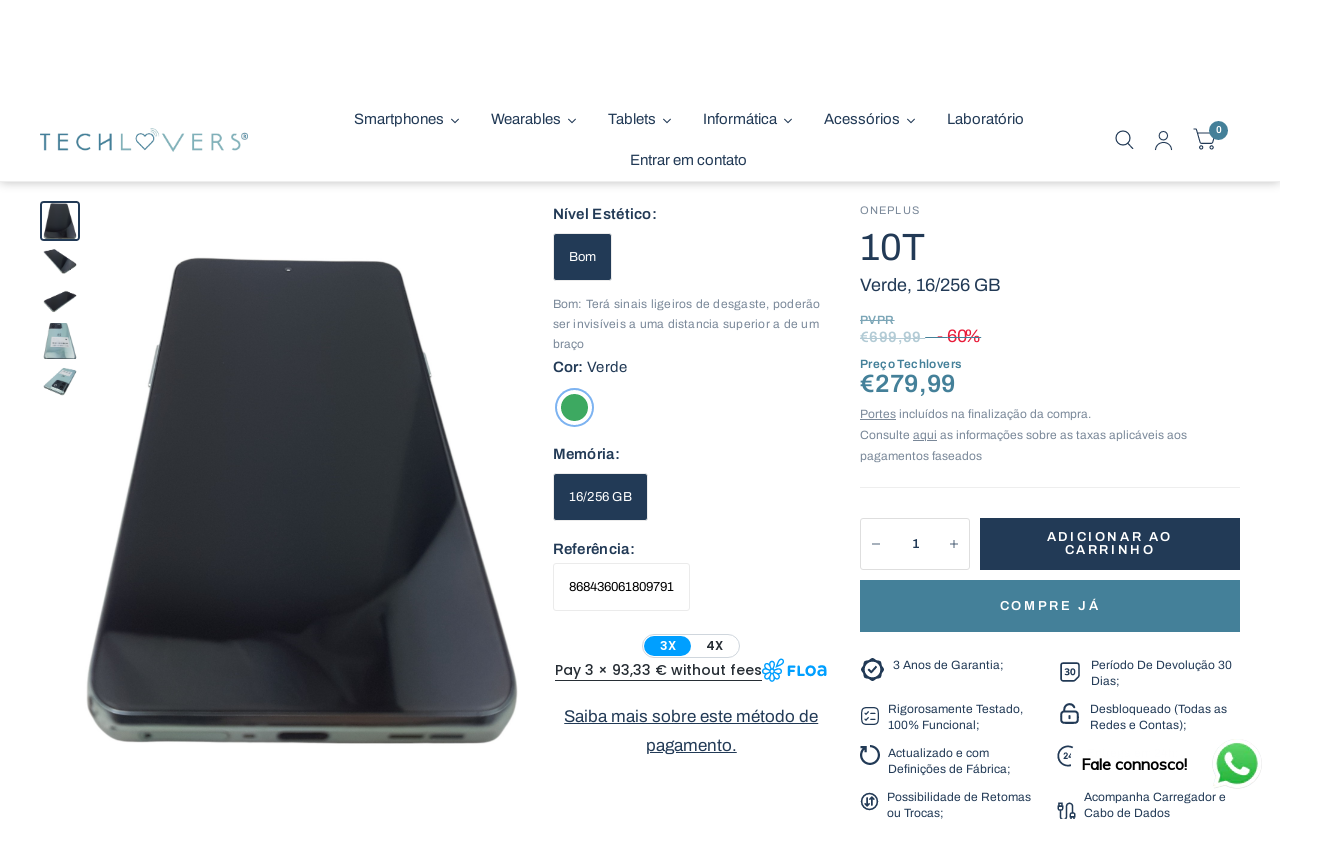

--- FILE ---
content_type: text/html; charset=utf-8
request_url: https://techlovers.pt/products/oneplus-10t?view=spicegems-addon
body_size: 2325
content:

{
  "id": 8627449921869,
  "title": "10T",
  "description": "\u003cp\u003e\u003cspan style=\"color: #212b36; font-family: -apple-system, BlinkMacSystemFont, 'San Francisco', 'Segoe UI', Roboto, 'Helvetica Neue', sans-serif; font-size: 14px; font-style: normal; font-variant-ligatures: normal; font-variant-caps: normal; font-weight: 400; letter-spacing: normal; orphans: 2; text-align: start; text-indent: 0px; text-transform: none; white-space: normal; widows: 2; word-spacing: 0px; -webkit-text-stroke-width: 0px; text-decoration-thickness: initial; text-decoration-style: initial; text-decoration-color: initial;\"\u003e• 3 Anos de Garantia;\u003c\/span\u003e\u003cbr style=\"color: #212b36; font-family: -apple-system, BlinkMacSystemFont, 'San Francisco', 'Segoe UI', Roboto, 'Helvetica Neue', sans-serif; font-size: 14px; font-style: normal; font-variant-ligatures: normal; font-variant-caps: normal; font-weight: 400; letter-spacing: normal; orphans: 2; text-align: start; text-indent: 0px; text-transform: none; white-space: normal; widows: 2; word-spacing: 0px; -webkit-text-stroke-width: 0px; text-decoration-thickness: initial; text-decoration-style: initial; text-decoration-color: initial;\"\u003e\u003cspan style=\"color: #212b36; font-family: -apple-system, BlinkMacSystemFont, 'San Francisco', 'Segoe UI', Roboto, 'Helvetica Neue', sans-serif; font-size: 14px; font-style: normal; font-variant-ligatures: normal; font-variant-caps: normal; font-weight: 400; letter-spacing: normal; orphans: 2; text-align: start; text-indent: 0px; text-transform: none; white-space: normal; widows: 2; word-spacing: 0px; -webkit-text-stroke-width: 0px; text-decoration-thickness: initial; text-decoration-style: initial; text-decoration-color: initial;\"\u003e• Período De Devolução 30 Dias;\u003c\/span\u003e\u003cbr style=\"color: #212b36; font-family: -apple-system, BlinkMacSystemFont, 'San Francisco', 'Segoe UI', Roboto, 'Helvetica Neue', sans-serif; font-size: 14px; font-style: normal; font-variant-ligatures: normal; font-variant-caps: normal; font-weight: 400; letter-spacing: normal; orphans: 2; text-align: start; text-indent: 0px; text-transform: none; white-space: normal; widows: 2; word-spacing: 0px; -webkit-text-stroke-width: 0px; text-decoration-thickness: initial; text-decoration-style: initial; text-decoration-color: initial;\"\u003e\u003cspan style=\"color: #212b36; font-family: -apple-system, BlinkMacSystemFont, 'San Francisco', 'Segoe UI', Roboto, 'Helvetica Neue', sans-serif; font-size: 14px; font-style: normal; font-variant-ligatures: normal; font-variant-caps: normal; font-weight: 400; letter-spacing: normal; orphans: 2; text-align: start; text-indent: 0px; text-transform: none; white-space: normal; widows: 2; word-spacing: 0px; -webkit-text-stroke-width: 0px; text-decoration-thickness: initial; text-decoration-style: initial; text-decoration-color: initial;\"\u003e• Rigorosamente Testado, 100% Funcional;\u003c\/span\u003e\u003cbr style=\"color: #212b36; font-family: -apple-system, BlinkMacSystemFont, 'San Francisco', 'Segoe UI', Roboto, 'Helvetica Neue', sans-serif; font-size: 14px; font-style: normal; font-variant-ligatures: normal; font-variant-caps: normal; font-weight: 400; letter-spacing: normal; orphans: 2; text-align: start; text-indent: 0px; text-transform: none; white-space: normal; widows: 2; word-spacing: 0px; -webkit-text-stroke-width: 0px; text-decoration-thickness: initial; text-decoration-style: initial; text-decoration-color: initial;\"\u003e\u003cspan style=\"color: #212b36; font-family: -apple-system, BlinkMacSystemFont, 'San Francisco', 'Segoe UI', Roboto, 'Helvetica Neue', sans-serif; font-size: 14px; font-style: normal; font-variant-ligatures: normal; font-variant-caps: normal; font-weight: 400; letter-spacing: normal; orphans: 2; text-align: start; text-indent: 0px; text-transform: none; white-space: normal; widows: 2; word-spacing: 0px; -webkit-text-stroke-width: 0px; text-decoration-thickness: initial; text-decoration-style: initial; text-decoration-color: initial;\"\u003e• Desbloqueado (Todas as Redes e Contas);\u003c\/span\u003e\u003cbr style=\"color: #212b36; font-family: -apple-system, BlinkMacSystemFont, 'San Francisco', 'Segoe UI', Roboto, 'Helvetica Neue', sans-serif; font-size: 14px; font-style: normal; font-variant-ligatures: normal; font-variant-caps: normal; font-weight: 400; letter-spacing: normal; orphans: 2; text-align: start; text-indent: 0px; text-transform: none; white-space: normal; widows: 2; word-spacing: 0px; -webkit-text-stroke-width: 0px; text-decoration-thickness: initial; text-decoration-style: initial; text-decoration-color: initial;\"\u003e\u003cspan style=\"color: #212b36; font-family: -apple-system, BlinkMacSystemFont, 'San Francisco', 'Segoe UI', Roboto, 'Helvetica Neue', sans-serif; font-size: 14px; font-style: normal; font-variant-ligatures: normal; font-variant-caps: normal; font-weight: 400; letter-spacing: normal; orphans: 2; text-align: start; text-indent: 0px; text-transform: none; white-space: normal; widows: 2; word-spacing: 0px; -webkit-text-stroke-width: 0px; text-decoration-thickness: initial; text-decoration-style: initial; text-decoration-color: initial;\"\u003e• Actualizado e com Definições de Fábrica;\u003c\/span\u003e\u003cbr style=\"color: #212b36; font-family: -apple-system, BlinkMacSystemFont, 'San Francisco', 'Segoe UI', Roboto, 'Helvetica Neue', sans-serif; font-size: 14px; font-style: normal; font-variant-ligatures: normal; font-variant-caps: normal; font-weight: 400; letter-spacing: normal; orphans: 2; text-align: start; text-indent: 0px; text-transform: none; white-space: normal; widows: 2; word-spacing: 0px; -webkit-text-stroke-width: 0px; text-decoration-thickness: initial; text-decoration-style: initial; text-decoration-color: initial;\"\u003e\u003cspan style=\"color: #212b36; font-family: -apple-system, BlinkMacSystemFont, 'San Francisco', 'Segoe UI', Roboto, 'Helvetica Neue', sans-serif; font-size: 14px; font-style: normal; font-variant-ligatures: normal; font-variant-caps: normal; font-weight: 400; letter-spacing: normal; orphans: 2; text-align: start; text-indent: 0px; text-transform: none; white-space: normal; widows: 2; word-spacing: 0px; -webkit-text-stroke-width: 0px; text-decoration-thickness: initial; text-decoration-style: initial; text-decoration-color: initial;\"\u003e• Entrega em 24h;\u003c\/span\u003e\u003cbr style=\"color: #212b36; font-family: -apple-system, BlinkMacSystemFont, 'San Francisco', 'Segoe UI', Roboto, 'Helvetica Neue', sans-serif; font-size: 14px; font-style: normal; font-variant-ligatures: normal; font-variant-caps: normal; font-weight: 400; letter-spacing: normal; orphans: 2; text-align: start; text-indent: 0px; text-transform: none; white-space: normal; widows: 2; word-spacing: 0px; -webkit-text-stroke-width: 0px; text-decoration-thickness: initial; text-decoration-style: initial; text-decoration-color: initial;\"\u003e\u003cspan style=\"color: #212b36; font-family: -apple-system, BlinkMacSystemFont, 'San Francisco', 'Segoe UI', Roboto, 'Helvetica Neue', sans-serif; font-size: 14px; font-style: normal; font-variant-ligatures: normal; font-variant-caps: normal; font-weight: 400; letter-spacing: normal; orphans: 2; text-align: start; text-indent: 0px; text-transform: none; white-space: normal; widows: 2; word-spacing: 0px; -webkit-text-stroke-width: 0px; text-decoration-thickness: initial; text-decoration-style: initial; text-decoration-color: initial;\"\u003e• Possibilidade de Retomas ou Trocas;\u003c\/span\u003e\u003cbr style=\"color: #212b36; font-family: -apple-system, BlinkMacSystemFont, 'San Francisco', 'Segoe UI', Roboto, 'Helvetica Neue', sans-serif; font-size: 14px; font-style: normal; font-variant-ligatures: normal; font-variant-caps: normal; font-weight: 400; letter-spacing: normal; orphans: 2; text-align: start; text-indent: 0px; text-transform: none; white-space: normal; widows: 2; word-spacing: 0px; -webkit-text-stroke-width: 0px; text-decoration-thickness: initial; text-decoration-style: initial; text-decoration-color: initial;\"\u003e\u003cspan style=\"color: #212b36; font-family: -apple-system, BlinkMacSystemFont, 'San Francisco', 'Segoe UI', Roboto, 'Helvetica Neue', sans-serif; font-size: 14px; font-style: normal; font-variant-ligatures: normal; font-variant-caps: normal; font-weight: 400; letter-spacing: normal; orphans: 2; text-align: start; text-indent: 0px; text-transform: none; white-space: normal; widows: 2; word-spacing: 0px; -webkit-text-stroke-width: 0px; text-decoration-thickness: initial; text-decoration-style: initial; text-decoration-color: initial;\"\u003e• Acompanha Carregador e Cabo de Dados Compatíveis;\u003c\/span\u003e\u003cbr style=\"color: #212b36; font-family: -apple-system, BlinkMacSystemFont, 'San Francisco', 'Segoe UI', Roboto, 'Helvetica Neue', sans-serif; font-size: 14px; font-style: normal; font-variant-ligatures: normal; font-variant-caps: normal; font-weight: 400; letter-spacing: normal; orphans: 2; text-align: start; text-indent: 0px; text-transform: none; white-space: normal; widows: 2; word-spacing: 0px; -webkit-text-stroke-width: 0px; text-decoration-thickness: initial; text-decoration-style: initial; text-decoration-color: initial;\"\u003e\u003cbr style=\"color: #212b36; font-family: -apple-system, BlinkMacSystemFont, 'San Francisco', 'Segoe UI', Roboto, 'Helvetica Neue', sans-serif; font-size: 14px; font-style: normal; font-variant-ligatures: normal; font-variant-caps: normal; font-weight: 400; letter-spacing: normal; orphans: 2; text-align: start; text-indent: 0px; text-transform: none; white-space: normal; widows: 2; word-spacing: 0px; -webkit-text-stroke-width: 0px; text-decoration-thickness: initial; text-decoration-style: initial; text-decoration-color: initial;\"\u003e\u003cbr style=\"color: #212b36; font-family: -apple-system, BlinkMacSystemFont, 'San Francisco', 'Segoe UI', Roboto, 'Helvetica Neue', sans-serif; font-size: 14px; font-style: normal; font-variant-ligatures: normal; font-variant-caps: normal; font-weight: 400; letter-spacing: normal; orphans: 2; text-align: start; text-indent: 0px; text-transform: none; white-space: normal; widows: 2; word-spacing: 0px; -webkit-text-stroke-width: 0px; text-decoration-thickness: initial; text-decoration-style: initial; text-decoration-color: initial;\"\u003e\u003ca href=\"https:\/\/techlovers-7069.myshopify.com\/pages\/especificacoes\" style=\"font-family: -apple-system, BlinkMacSystemFont, 'San Francisco', 'Segoe UI', Roboto, 'Helvetica Neue', sans-serif; font-size: 14px; font-style: normal; font-variant-ligatures: normal; font-variant-caps: normal; font-weight: 400; letter-spacing: normal; orphans: 2; text-align: start; text-indent: 0px; text-transform: none; white-space: normal; widows: 2; word-spacing: 0px; -webkit-text-stroke-width: 0px;\"\u003eComo recondicionamos o seu produto\u003c\/a\u003e\u003c\/p\u003e",
  "handle": "oneplus-10t",
  "vendor": "OnePlus",
  "variants":[{
          "id" : 47079303807309,
          "title": "Como Novo \/ Verde \/ 12\/256 GB",
          "option1": "Como Novo",
          "option2": "Verde",
          "option3": "12\/256 GB",
          "sku": "188CPH2413.12.256.42.1.8",
          "requires_shipping" : true,
          "taxable": true,
          "featured_image": {
            "id": 52084161216845,
            "product_id": 8627449921869,
            "position": 1,
            "created_at": null,
            "updated_at": null,
            "alt": "10T OnePlus",
            "width": 500,
            "height": 500,
            "src": "\/\/techlovers.pt\/cdn\/shop\/files\/10t.jpg?v=1705506068",
            "variant_ids": null
          },
          "available": false,
          "name": null,
          "public_title": null,
          "options": ["Como Novo","Verde","12\/256 GB"],
          "price": 0,
          "weight": 0,
          "compare_at_price": 69999,
          "inventory_policy": "deny",
          "inventory_management": "shopify",
          "inventory_quantity": 0,
          "barcode": null,
          "featured_media": {"alt":"10T OnePlus","id":44695472931149,"position":1,"preview_image":{"aspect_ratio":1.0,"height":500,"width":500,"src":"\/\/techlovers.pt\/cdn\/shop\/files\/10t.jpg?v=1705506068"},"aspect_ratio":1.0,"height":500,"media_type":"image","src":"\/\/techlovers.pt\/cdn\/shop\/files\/10t.jpg?v=1705506068","width":500}},{
          "id" : 52999381516621,
          "title": "Como Novo \/ Verde \/ 16\/256 GB",
          "option1": "Como Novo",
          "option2": "Verde",
          "option3": "16\/256 GB",
          "sku": null,
          "requires_shipping" : true,
          "taxable": true,
          "featured_image": null,
          "available": false,
          "name": null,
          "public_title": null,
          "options": ["Como Novo","Verde","16\/256 GB"],
          "price": 0,
          "weight": 0,
          "compare_at_price": 69999,
          "inventory_policy": "deny",
          "inventory_management": "shopify",
          "inventory_quantity": 0,
          "barcode": "",
          "featured_media": null},{
          "id" : 52999381549389,
          "title": "Muito Bom \/ Verde \/ 12\/256 GB",
          "option1": "Muito Bom",
          "option2": "Verde",
          "option3": "12\/256 GB",
          "sku": null,
          "requires_shipping" : true,
          "taxable": true,
          "featured_image": null,
          "available": false,
          "name": null,
          "public_title": null,
          "options": ["Muito Bom","Verde","12\/256 GB"],
          "price": 0,
          "weight": 0,
          "compare_at_price": 69999,
          "inventory_policy": "deny",
          "inventory_management": "shopify",
          "inventory_quantity": 0,
          "barcode": "",
          "featured_media": null},{
          "id" : 52999381582157,
          "title": "Muito Bom \/ Verde \/ 16\/256 GB",
          "option1": "Muito Bom",
          "option2": "Verde",
          "option3": "16\/256 GB",
          "sku": null,
          "requires_shipping" : true,
          "taxable": true,
          "featured_image": null,
          "available": false,
          "name": null,
          "public_title": null,
          "options": ["Muito Bom","Verde","16\/256 GB"],
          "price": 0,
          "weight": 0,
          "compare_at_price": 69999,
          "inventory_policy": "deny",
          "inventory_management": "shopify",
          "inventory_quantity": 0,
          "barcode": "",
          "featured_media": null},{
          "id" : 52999381614925,
          "title": "Bom \/ Verde \/ 12\/256 GB",
          "option1": "Bom",
          "option2": "Verde",
          "option3": "12\/256 GB",
          "sku": null,
          "requires_shipping" : true,
          "taxable": true,
          "featured_image": null,
          "available": false,
          "name": null,
          "public_title": null,
          "options": ["Bom","Verde","12\/256 GB"],
          "price": 0,
          "weight": 0,
          "compare_at_price": 69999,
          "inventory_policy": "deny",
          "inventory_management": "shopify",
          "inventory_quantity": 0,
          "barcode": "",
          "featured_media": null},{
          "id" : 52999381647693,
          "title": "Bom \/ Verde \/ 16\/256 GB",
          "option1": "Bom",
          "option2": "Verde",
          "option3": "16\/256 GB",
          "sku": "188CPH2413.16.256.22.1.8",
          "requires_shipping" : true,
          "taxable": true,
          "featured_image": {
            "id": 63040871334221,
            "product_id": 8627449921869,
            "position": 3,
            "created_at": null,
            "updated_at": null,
            "alt": "10T",
            "width": 500,
            "height": 500,
            "src": "\/\/techlovers.pt\/cdn\/shop\/files\/10Tverde.webp?v=1740390244",
            "variant_ids": null
          },
          "available": true,
          "name": null,
          "public_title": null,
          "options": ["Bom","Verde","16\/256 GB"],
          "price": 27999,
          "weight": 0,
          "compare_at_price": 69999,
          "inventory_policy": "deny",
          "inventory_management": "shopify",
          "inventory_quantity": 1,
          "barcode": "",
          "featured_media": {"alt":null,"id":53882653376845,"position":3,"preview_image":{"aspect_ratio":1.0,"height":500,"width":500,"src":"\/\/techlovers.pt\/cdn\/shop\/files\/10Tverde.webp?v=1740390244"},"aspect_ratio":1.0,"height":500,"media_type":"image","src":"\/\/techlovers.pt\/cdn\/shop\/files\/10Tverde.webp?v=1740390244","width":500}},{
          "id" : 52999381680461,
          "title": "Razoável \/ Verde \/ 12\/256 GB",
          "option1": "Razoável",
          "option2": "Verde",
          "option3": "12\/256 GB",
          "sku": null,
          "requires_shipping" : true,
          "taxable": true,
          "featured_image": null,
          "available": false,
          "name": null,
          "public_title": null,
          "options": ["Razoável","Verde","12\/256 GB"],
          "price": 0,
          "weight": 0,
          "compare_at_price": 69999,
          "inventory_policy": "deny",
          "inventory_management": "shopify",
          "inventory_quantity": 0,
          "barcode": "",
          "featured_media": null},{
          "id" : 52999381713229,
          "title": "Razoável \/ Verde \/ 16\/256 GB",
          "option1": "Razoável",
          "option2": "Verde",
          "option3": "16\/256 GB",
          "sku": null,
          "requires_shipping" : true,
          "taxable": true,
          "featured_image": null,
          "available": false,
          "name": null,
          "public_title": null,
          "options": ["Razoável","Verde","16\/256 GB"],
          "price": 0,
          "weight": 0,
          "compare_at_price": 69999,
          "inventory_policy": "deny",
          "inventory_management": "shopify",
          "inventory_quantity": 0,
          "barcode": "",
          "featured_media": null},{
          "id" : 52999381745997,
          "title": "Usado \/ Verde \/ 12\/256 GB",
          "option1": "Usado",
          "option2": "Verde",
          "option3": "12\/256 GB",
          "sku": null,
          "requires_shipping" : true,
          "taxable": true,
          "featured_image": null,
          "available": false,
          "name": null,
          "public_title": null,
          "options": ["Usado","Verde","12\/256 GB"],
          "price": 0,
          "weight": 0,
          "compare_at_price": 69999,
          "inventory_policy": "deny",
          "inventory_management": "shopify",
          "inventory_quantity": 0,
          "barcode": "",
          "featured_media": null},{
          "id" : 52999381778765,
          "title": "Usado \/ Verde \/ 16\/256 GB",
          "option1": "Usado",
          "option2": "Verde",
          "option3": "16\/256 GB",
          "sku": null,
          "requires_shipping" : true,
          "taxable": true,
          "featured_image": null,
          "available": false,
          "name": null,
          "public_title": null,
          "options": ["Usado","Verde","16\/256 GB"],
          "price": 0,
          "weight": 0,
          "compare_at_price": 69999,
          "inventory_policy": "deny",
          "inventory_management": "shopify",
          "inventory_quantity": 0,
          "barcode": "",
          "featured_media": null}],
  "url": "\/products\/oneplus-10t",
  "options": [{"name":"Nível Estético","position":1,"values":["Como Novo","Muito Bom","Bom","Razoável","Usado"]},{"name":"Cor","position":2,"values":["Verde"]},{"name":"Memória","position":3,"values":["12\/256 GB","16\/256 GB"]}],
  "images": ["\/\/techlovers.pt\/cdn\/shop\/files\/10t.jpg?v=1705506068","\/\/techlovers.pt\/cdn\/shop\/files\/10t-back.jpg?v=1705506065","\/\/techlovers.pt\/cdn\/shop\/files\/10Tverde.webp?v=1740390244"],
  "featured_image": "\/\/techlovers.pt\/cdn\/shop\/files\/10t.jpg?v=1705506068",
  "tags": ["oneplus-telemoveis-destaques","telemoveis","universal"],
  "available": true,
  "price_min": 0,
  "price_max": 27999,
  "compare_at_price_min": 69999,
  "compare_at_price_max": 69999,
  "product_images": [{ "id":52084161216845,"src":"\/\/techlovers.pt\/cdn\/shop\/files\/10t.jpg?v=1705506068" }  ,  { "id":52084160987469,"src":"\/\/techlovers.pt\/cdn\/shop\/files\/10t-back.jpg?v=1705506065" }  ,  { "id":63040871334221,"src":"\/\/techlovers.pt\/cdn\/shop\/files\/10Tverde.webp?v=1740390244" }  ],
  "media": [{"alt":"10T OnePlus","id":44695472931149,"position":1,"preview_image":{"aspect_ratio":1.0,"height":500,"width":500,"src":"\/\/techlovers.pt\/cdn\/shop\/files\/10t.jpg?v=1705506068"},"aspect_ratio":1.0,"height":500,"media_type":"image","src":"\/\/techlovers.pt\/cdn\/shop\/files\/10t.jpg?v=1705506068","width":500},{"alt":"10T OnePlus","id":44695472963917,"position":2,"preview_image":{"aspect_ratio":1.0,"height":500,"width":500,"src":"\/\/techlovers.pt\/cdn\/shop\/files\/10t-back.jpg?v=1705506065"},"aspect_ratio":1.0,"height":500,"media_type":"image","src":"\/\/techlovers.pt\/cdn\/shop\/files\/10t-back.jpg?v=1705506065","width":500},{"alt":null,"id":53882653376845,"position":3,"preview_image":{"aspect_ratio":1.0,"height":500,"width":500,"src":"\/\/techlovers.pt\/cdn\/shop\/files\/10Tverde.webp?v=1740390244"},"aspect_ratio":1.0,"height":500,"media_type":"image","src":"\/\/techlovers.pt\/cdn\/shop\/files\/10Tverde.webp?v=1740390244","width":500}],
  "collections": [{"id":600576393549,"handle":"mais-vendidos","title":"mais-vendidos","updated_at":"2026-01-27T14:35:12+00:00","body_html":"Mais vendidos","published_at":"2023-04-18T16:01:05+01:00","sort_order":"best-selling","template_suffix":"","disjunctive":false,"rules":[{"column":"variant_inventory","relation":"greater_than","condition":"0"}],"published_scope":"web"},{"id":402405851384,"handle":"novidades","title":"Novidades","updated_at":"2026-01-27T14:35:12+00:00","body_html":"","published_at":"2022-10-17T17:46:07+01:00","sort_order":"created-desc","template_suffix":"","disjunctive":true,"rules":[{"column":"variant_inventory","relation":"greater_than","condition":"0"},{"column":"tag","relation":"equals","condition":"Novidades"}],"published_scope":"web"},{"id":600278303053,"handle":"oneplus-telemoveis","title":"oneplus-telemoveis","updated_at":"2026-01-25T22:03:27+00:00","body_html":"One Plus\u003cbr\u003e","published_at":"2023-04-12T17:08:51+01:00","sort_order":"manual","template_suffix":"","disjunctive":false,"rules":[{"column":"vendor","relation":"equals","condition":"OnePlus"},{"column":"tag","relation":"equals","condition":"telemoveis"}],"published_scope":"web","image":{"created_at":"2024-01-17T15:13:03+00:00","alt":"oneplus-telemoveis Techlovers","width":2133,"height":671,"src":"\/\/techlovers.pt\/cdn\/shop\/collections\/bannercito_one-plus_cef1dbc7-793e-4efe-a236-c6c9176e6c56.png?v=1705504383"}},{"id":600190026061,"handle":"oneplus-telemoveis-destaques","title":"oneplus-telemoveis-destaques","updated_at":"2026-01-25T22:03:27+00:00","body_html":"","published_at":"2023-04-11T16:19:48+01:00","sort_order":"manual","template_suffix":"","disjunctive":false,"rules":[{"column":"vendor","relation":"equals","condition":"OnePlus"},{"column":"tag","relation":"equals","condition":"oneplus-telemoveis-destaques"},{"column":"tag","relation":"equals","condition":"telemoveis"}],"published_scope":"web"},{"id":600390664525,"handle":"todos-telemoveis","title":"todos-telemóveis","updated_at":"2026-01-27T14:40:28+00:00","body_html":"","published_at":"2023-04-14T11:51:07+01:00","sort_order":"alpha-asc","template_suffix":"","disjunctive":false,"rules":[{"column":"tag","relation":"equals","condition":"telemoveis"}],"published_scope":"web","image":{"created_at":"2024-01-17T15:13:16+00:00","alt":"todos-telemóveis Techlovers","width":1600,"height":622,"src":"\/\/techlovers.pt\/cdn\/shop\/collections\/todos-telemoveis-bg_9feb272d-a39c-48ec-bdbc-bb983ada7b61.jpg?v=1705504396"}},{"id":620096291149,"handle":"universal","title":"universal","updated_at":"2026-01-27T14:40:28+00:00","body_html":"","published_at":"2024-05-10T18:36:20+01:00","sort_order":"best-selling","template_suffix":"","disjunctive":false,"rules":[{"column":"tag","relation":"equals","condition":"universal"}],"published_scope":"web"}],
  "hasDefaultVariant": false,
  "currentVariant": 52999381647693,
  "isCustomProTemp":true
}


--- FILE ---
content_type: text/html; charset=utf-8
request_url: https://windows.clientes.space/TechLovers/IntegracoesUI/coresshopify
body_size: 20913
content:
        <div id="prateado" style="background-color: #eeeef0; width: 90px; height: 90px;"></div>
        <div id="dourado" style="background-color: #f8e0c8; width: 90px; height: 90px;"></div>
        <div id="amarelo" style="background-color: #f8d65b; width: 90px; height: 90px;"></div>
        <div id="branco" style="background-color: #f6f9f4; width: 90px; height: 90px;"></div>
        <div id="roxo" style="background-color: #bcb3e8; width: 90px; height: 90px;"></div>
        <div id="grafite" style="background-color: #5c5b57; width: 90px; height: 90px;"></div>
        <div id="azul sierra" style="background-color: #9cb8d2; width: 90px; height: 90px;"></div>
        <div id="verde alpino" style="background-color: #637562; width: 90px; height: 90px;"></div>
        <div id="azul" style="background-color: #3b60f1; width: 90px; height: 90px;"></div>
        <div id="rosa dourado" style="background-color: #d2a7a2; width: 90px; height: 90px;"></div>
        <div id="preto brilhante" style="background-color: #000000; width: 90px; height: 90px;"></div>
        <div id="preto matte" style="background-color: #353539; width: 90px; height: 90px;"></div>
        <div id="cinzento sideral" style="background-color: #34353a; width: 90px; height: 90px;"></div>
        <div id="verde" style="background-color: #3da961; width: 90px; height: 90px;"></div>
        <div id="preto" style="background-color: #171717; width: 90px; height: 90px;"></div>
        <div id="roxo escuro" style="background-color: #6a6170; width: 90px; height: 90px;"></div>
        <div id="preto sideral" style="background-color: #3d3c3a; width: 90px; height: 90px;"></div>
        <div id="coral" style="background-color: #ff6e59; width: 90px; height: 90px;"></div>
        <div id="rosa" style="background-color: #fce1dc; width: 90px; height: 90px;"></div>
        <div id="luz das estrelas" style="background-color: #faf4f0; width: 90px; height: 90px;"></div>
        <div id="branco prisma" style="background-color: #d4d5da; width: 90px; height: 90px;"></div>
        <div id="azul prisma" style="background-color: #36536c; width: 90px; height: 90px;"></div>
        <div id="preto prisma" style="background-color: #0d0d0d; width: 90px; height: 90px;"></div>
        <div id="verde prisma" style="background-color: #74bbc3; width: 90px; height: 90px;"></div>
        <div id="preto m&#xED;stico" style="background-color: #000000; width: 90px; height: 90px;"></div>
        <div id="twilight" style="background-color: #4745b2; width: 90px; height: 90px;"></div>
        <div id="azul aurora" style="background-color: #01ebf0; width: 90px; height: 90px;"></div>
        <div id="azul p&#xF4;r do sol" style="background-color: #59c5f3; width: 90px; height: 90px;"></div>
        <div id="azul celeste" style="background-color: #a6d5f1; width: 90px; height: 90px;"></div>
        <div id="cinza meteorito" style="background-color: #393e44; width: 90px; height: 90px;"></div>
        <div id="branco glaciar" style="background-color: #eff0fb; width: 90px; height: 90px;"></div>
        <div id="preto carbono" style="background-color: #2c2b31; width: 90px; height: 90px;"></div>
        <div id="prata lunar" style="background-color: #d7f1fe; width: 90px; height: 90px;"></div>
        <div id="p&#xFA;rpura n&#xE9;bula" style="background-color: #3a1d7a; width: 90px; height: 90px;"></div>
        <div id="Preto stormy" style="background-color: #323337; width: 90px; height: 90px;"></div>
        <div id="Preto onyx" style="background-color: #131215; width: 90px; height: 90px;"></div>
        <div id="prata" style="background-color: #dcdcdc; width: 90px; height: 90px;"></div>
        <div id="verde meia-noite" style="background-color: #616b63; width: 90px; height: 90px;"></div>
        <div id="phantom black" style="background-color: #292929; width: 90px; height: 90px;"></div>
        <div id="bronze" style="background-color: #eab794; width: 90px; height: 90px;"></div>
        <div id="branco prata" style="background-color: #e7e7e7; width: 90px; height: 90px;"></div>
        <div id="ink preto" style="background-color: #31353e; width: 90px; height: 90px;"></div>
        <div id="azul-marinho" style="background-color: #456d9b; width: 90px; height: 90px;"></div>
        <div id="azul celestial" style="background-color: #abc9ff; width: 90px; height: 90px;"></div>
        <div id="cinzento" style="background-color: #545a6a; width: 90px; height: 90px;"></div>
        <div id="azul coral" style="background-color: #8fa2c0; width: 90px; height: 90px;"></div>
        <div id="azul oceano" style="background-color: #2fa1f9; width: 90px; height: 90px;"></div>
        <div id="cinzento orqu&#xED;dea" style="background-color: #6b677e; width: 90px; height: 90px;"></div>
        <div id="roxo-lil&#xE1;s" style="background-color: #b996b6; width: 90px; height: 90px;"></div>
        <div id="preto c&#xF3;smico" style="background-color: #43484b; width: 90px; height: 90px;"></div>
        <div id="bronze m&#xED;stico" style="background-color: #d2a79e; width: 90px; height: 90px;"></div>
        <div id="azul-pac&#xED;fico" style="background-color: #5b90c4; width: 90px; height: 90px;"></div>
        <div id="cinzento m&#xED;stico" style="background-color: #4d4d4d; width: 90px; height: 90px;"></div>
        <div id="azul pac&#xED;fico" style="background-color: #4c6673; width: 90px; height: 90px;"></div>
        <div id="cinza tit&#xE2;nio" style="background-color: #857b86; width: 90px; height: 90px;"></div>
        <div id="preto cer&#xE2;mico" style="background-color: #332e2b; width: 90px; height: 90px;"></div>
        <div id="ouro platina" style="background-color: #dcd2c3; width: 90px; height: 90px;"></div>
        <div id="preto safira" style="background-color: #183145; width: 90px; height: 90px;"></div>
        <div id="branco p&#xE9;rola" style="background-color: #f1f1ef; width: 90px; height: 90px;"></div>
        <div id="cinzento c&#xF3;smico" style="background-color: #81817f; width: 90px; height: 90px;"></div>
        <div id="azul nuvem" style="background-color: #cfecf9; width: 90px; height: 90px;"></div>
        <div id="rosa nuvem" style="background-color: #f3d3d9; width: 90px; height: 90px;"></div>
        <div id="aura vermelha" style="background-color: #ca2d36; width: 90px; height: 90px;"></div>
        <div id="vermelho" style="background-color: #d83b42; width: 90px; height: 90px;"></div>
        <div id="aura azul" style="background-color: #004f9a; width: 90px; height: 90px;"></div>
        <div id="branco nuvem" style="background-color: #f8f8f8; width: 90px; height: 90px;"></div>
        <div id="verde menta" style="background-color: #badccb; width: 90px; height: 90px;"></div>
        <div id="ultravioleta" style="background-color: #b592b0; width: 90px; height: 90px;"></div>
        <div id="cristal" style="background-color: #a8e9f6; width: 90px; height: 90px;"></div>
        <div id="(product)red" style="background-color: #9a0211; width: 90px; height: 90px;"></div>
        <div id="cinza carbono" style="background-color: #38373d; width: 90px; height: 90px;"></div>
        <div id="preto grafite" style="background-color: #5d5d5d; width: 90px; height: 90px;"></div>
        <div id="preto estrelado" style="background-color: #1f2c46; width: 90px; height: 90px;"></div>
        <div id="preto esmalte" style="background-color: #181b24; width: 90px; height: 90px;"></div>
        <div id="creme" style="background-color: #fbf4ec; width: 90px; height: 90px;"></div>
        <div id="castanho" style="background-color: #935b3a; width: 90px; height: 90px;"></div>
        <div id="azul escuro" style="background-color: #3d5172; width: 90px; height: 90px;"></div>
        <div id="cinza claro" style="background-color: #d6d7d9; width: 90px; height: 90px;"></div>
        <div id="azul claro" style="background-color: #cbdaf9; width: 90px; height: 90px;"></div>
        <div id="esquerda" style="background-color: #c06707; width: 90px; height: 90px;"></div>
        <div id="bege" style="background-color: #dbb59f; width: 90px; height: 90px;"></div>
        <div id="transparente" style="background-color: #ffffff; width: 90px; height: 90px;"></div>
        <div id="aura preta" style="background-color: #181b22; width: 90px; height: 90px;"></div>
        <div id="aura prateada" style="background-color: #d7d3e0; width: 90px; height: 90px;"></div>
        <div id="branco m&#xED;stico" style="background-color: #f8f8f6; width: 90px; height: 90px;"></div>
        <div id="azul tit&#xE2;nio" style="background-color: #585e6e; width: 90px; height: 90px;"></div>
        <div id="preto tit&#xE2;nio" style="background-color: #595755; width: 90px; height: 90px;"></div>
        <div id="branco tit&#xE2;nio" style="background-color: #f5f2eb; width: 90px; height: 90px;"></div>
        <div id="tit&#xE2;nio natural" style="background-color: #bcb5ab; width: 90px; height: 90px;"></div>
        <div id="violeta" style="background-color: #bdbad7; width: 90px; height: 90px;"></div>
        <div id="laranja" style="background-color: #fc9430; width: 90px; height: 90px;"></div>
        <div id="rosa escuro" style="background-color: #cc5a85; width: 90px; height: 90px;"></div>
        <div id="rosa claro" style="background-color: #fec7d8; width: 90px; height: 90px;"></div>
        <div id="vermelho escuro" style="background-color: #5d1024; width: 90px; height: 90px;"></div>
        <div id="verde claro" style="background-color: #8bf0e2; width: 90px; height: 90px;"></div>
        <div id="verde escuro" style="background-color: #1b3f25; width: 90px; height: 90px;"></div>
        <div id="azul marinho" style="background-color: #343a54; width: 90px; height: 90px;"></div>
        <div id="lil&#xE1;s" style="background-color: #ceb3c3; width: 90px; height: 90px;"></div>
        <div id="aura branca" style="background-color: #f3efec; width: 90px; height: 90px;"></div>
        <div id="estelar" style="background-color: #efe6e1; width: 90px; height: 90px;"></div>
        <div id="azul glaciar" style="background-color: #1356b1; width: 90px; height: 90px;"></div>
        <div id="vermelho chama" style="background-color: #a91755; width: 90px; height: 90px;"></div>
        <div id="branco cer&#xE2;mica" style="background-color: #f0f1f5; width: 90px; height: 90px;"></div>
        <div id="preto piano" style="background-color: #28272c; width: 90px; height: 90px;"></div>
        <div id="violeta lavanda" style="background-color: #c08ec3; width: 90px; height: 90px;"></div>
        <div id="branco fantasma" style="background-color: #fdfffe; width: 90px; height: 90px;"></div>
        <div id="cinza cibern&#xE9;tico" style="background-color: #ced5df; width: 90px; height: 90px;"></div>
        <div id="azul n&#xE9;on" style="background-color: #00d1e5; width: 90px; height: 90px;"></div>
        <div id="azul cobalto" style="background-color: #3c93e2; width: 90px; height: 90px;"></div>
        <div id="cinzento sombra" style="background-color: #575757; width: 90px; height: 90px;"></div>
        <div id="roxo el&#xE9;trico" style="background-color: #ddcef5; width: 90px; height: 90px;"></div>
        <div id="meia-noite" style="background-color: #040404; width: 90px; height: 90px;"></div>
        <div id="cinza esverdeado" style="background-color: #a8bdcb; width: 90px; height: 90px;"></div>
        <div id="cinza meia-noite" style="background-color: #414346; width: 90px; height: 90px;"></div>
        <div id="azul horizonte" style="background-color: #7b9ab7; width: 90px; height: 90px;"></div>
        <div id="preto meia-noite" style="background-color: #171717; width: 90px; height: 90px;"></div>
        <div id="branco sonho" style="background-color: #d4e3fe; width: 90px; height: 90px;"></div>
        <div id="preto prisma esmagado" style="background-color: #1b1d25; width: 90px; height: 90px;"></div>
        <div id="azul meia-noite" style="background-color: #3f7094; width: 90px; height: 90px;"></div>
        <div id="preto apenas" style="background-color: #313032; width: 90px; height: 90px;"></div>
        <div id="azul pav&#xE3;o" style="background-color: #40b8de; width: 90px; height: 90px;"></div>
        <div id="oliva" style="background-color: #eae9ce; width: 90px; height: 90px;"></div>
        <div id="preto vinil" style="background-color: #2c2c2c; width: 90px; height: 90px;"></div>
        <div id="cinza crep&#xFA;sculo" style="background-color: #586e86; width: 90px; height: 90px;"></div>
        <div id="azul atl&#xE2;ntico" style="background-color: #4b516b; width: 90px; height: 90px;"></div>
        <div id="branco prisma esmagado" style="background-color: #eeeef0; width: 90px; height: 90px;"></div>
        <div id="preto fant&#xE1;stico" style="background-color: #424242; width: 90px; height: 90px;"></div>
        <div id="roxo fant&#xE1;stico" style="background-color: #cac5dc; width: 90px; height: 90px;"></div>
        <div id="prata prisma esmagado" style="background-color: #f1ecf0; width: 90px; height: 90px;"></div>
        <div id="azul prisma esmagado" style="background-color: #37438d; width: 90px; height: 90px;"></div>
        <div id="platina" style="background-color: #afb0b4; width: 90px; height: 90px;"></div>
        <div id="branco claro" style="background-color: #ebeff0; width: 90px; height: 90px;"></div>
        <div id="champagne m&#xED;stico" style="background-color: #a3a3af; width: 90px; height: 90px;"></div>
        <div id="tit&#xE2;nio" style="background-color: #d1c7be; width: 90px; height: 90px;"></div>
        <div id="preto trufa" style="background-color: #343331; width: 90px; height: 90px;"></div>
        <div id="branco &#xE1;rtico" style="background-color: #f0f1f5; width: 90px; height: 90px;"></div>
        <div id="azul frio" style="background-color: #12afc8; width: 90px; height: 90px;"></div>
        <div id="violeta fantasma" style="background-color: #d2d4ed; width: 90px; height: 90px;"></div>
        <div id="cinza fantasma" style="background-color: #515151; width: 90px; height: 90px;"></div>
        <div id="vermelho nuvem" style="background-color: #ee4950; width: 90px; height: 90px;"></div>
        <div id="nuvem marinha" style="background-color: #435271; width: 90px; height: 90px;"></div>
        <div id="nuvem menta" style="background-color: #b8dac9; width: 90px; height: 90px;"></div>
        <div id="nuvem lavanda" style="background-color: #fae0f9; width: 90px; height: 90px;"></div>
        <div id="verde &#xE1;gua" style="background-color: #85c2bd; width: 90px; height: 90px;"></div>
        <div id="branco gelado" style="background-color: #e5e5e7; width: 90px; height: 90px;"></div>
        <div id="azul crep&#xFA;sculo" style="background-color: #3f5897; width: 90px; height: 90px;"></div>
        <div id="preto poderoso" style="background-color: #302f2d; width: 90px; height: 90px;"></div>
        <div id="branco fant&#xE1;stico" style="background-color: #f1f1f1; width: 90px; height: 90px;"></div>
        <div id="roxo bora" style="background-color: #b5a8c3; width: 90px; height: 90px;"></div>
        <div id="cor de vinho" style="background-color: #7a575e; width: 90px; height: 90px;"></div>
        <div id="preto tempestuoso" style="background-color: #424348; width: 90px; height: 90px;"></div>
        <div id="preto fantasma" style="background-color: #1d1d1d; width: 90px; height: 90px;"></div>
        <div id="&#xE2;mbar nascer do sol" style="background-color: #fe5a37; width: 90px; height: 90px;"></div>
        <div id="vermelho fantasma" style="background-color: #b6094b; width: 90px; height: 90px;"></div>
        <div id="cinza grafite" style="background-color: #4c4c4c; width: 90px; height: 90px;"></div>
        <div id="amarelo poco" style="background-color: #ffe059; width: 90px; height: 90px;"></div>
        <div id="cinza serra" style="background-color: #7d888e; width: 90px; height: 90px;"></div>
        <div id="preto arenito" style="background-color: #37383a; width: 90px; height: 90px;"></div>
        <div id="rosa fantasma" style="background-color: #f5c5c1; width: 90px; height: 90px;"></div>
        <div id="branco seda" style="background-color: #ededed; width: 90px; height: 90px;"></div>
        <div id="verde aurora" style="background-color: #276771; width: 90px; height: 90px;"></div>
        <div id="tipo coral" style="background-color: #eb8376; width: 90px; height: 90px;"></div>
        <div id="preto estelar" style="background-color: #3a3b40; width: 90px; height: 90px;"></div>
        <div id="prateado fantasma" style="background-color: #e0e3ea; width: 90px; height: 90px;"></div>
        <div id="menta fant&#xE1;stica" style="background-color: #d1ebe2; width: 90px; height: 90px;"></div>
        <div id="Deserto Tit&#xE2;nio" style="background-color: #d3c2b5; width: 90px; height: 90px;"></div>
        <div id="salm&#xE3;o" style="background-color: #e7a994; width: 90px; height: 90px;"></div>
        <div id="verde paraiso" style="background-color: #acc88f; width: 90px; height: 90px;"></div>
        <div id="rosa choque" style="background-color: #fe59c1; width: 90px; height: 90px;"></div>
        <div id="azul mar" style="background-color: #42506a; width: 90px; height: 90px;"></div>
        <div id="bordeaux" style="background-color: #6b0022; width: 90px; height: 90px;"></div>
        <div id="lavanda" style="background-color: #c1a9cf; width: 90px; height: 90px;"></div>
        <div id="rosa b&#xE9;be" style="background-color: #edc3b7; width: 90px; height: 90px;"></div>
        <div id="cinza escuro" style="background-color: #434343; width: 90px; height: 90px;"></div>
        <div id="Violeta Cobalto" style="background-color: #7e5a81; width: 90px; height: 90px;"></div>
        <div id="Amarelo &#xC2;mbar" style="background-color: #f4efb8; width: 90px; height: 90px;"></div>
        <div id="Preto &#xD4;nix" style="background-color: #000000; width: 90px; height: 90px;"></div>
        <div id="Cinzento M&#xE1;rmore" style="background-color: #a3a3a3; width: 90px; height: 90px;"></div>
        <div id="Verde Jade" style="background-color: #c9e8cd; width: 90px; height: 90px;"></div>
        <div id="Laranja Arenito" style="background-color: #e0a500; width: 90px; height: 90px;"></div>
        <div id="Azul Safira" style="background-color: #cccfff; width: 90px; height: 90px;"></div>
        <div id="Preto Carv&#xE3;o" style="background-color: #000000; width: 90px; height: 90px;"></div>
        <div id="Cinzento Ard&#xF3;sia" style="background-color: #a8a8a8; width: 90px; height: 90px;"></div>
        <div id="Verde Azulado" style="background-color: #d1e6e4; width: 90px; height: 90px;"></div>
        <div id="Ultramarino" style="background-color: #9093f9; width: 90px; height: 90px;"></div>
        <div id="Breathing Crystal" style="background-color: #c2eaff; width: 90px; height: 90px;"></div>
        <div id="Cinza Espelho" style="background-color: #545454; width: 90px; height: 90px;"></div>
        <div id="Azul Espelho" style="background-color: #270094; width: 90px; height: 90px;"></div>
        <div id="Preto Astral" style="background-color: #000000; width: 90px; height: 90px;"></div>
        <div id="Azul &#xC1;rtico" style="background-color: #99caff; width: 90px; height: 90px;"></div>
        <div id="Violeta N&#xE9;voa" style="background-color: #be89d7; width: 90px; height: 90px;"></div>
        <div id="Cinza Prisma" style="background-color: #9e9e9e; width: 90px; height: 90px;"></div>
        <div id="Cinzento Tit&#xE2;nio" style="background-color: #c0beb5; width: 90px; height: 90px;"></div>
        <div id="Verde Tit&#xE2;nio" style="background-color: #e0ffe5; width: 90px; height: 90px;"></div>
        <div id="Preto Profundo Tit&#xE2;nio " style="background-color: #5e5e5e; width: 90px; height: 90px;"></div>
        <div id="Ouro Rosa Tit&#xE2;nio " style="background-color: #f5e5e5; width: 90px; height: 90px;"></div>
        <div id="Prateado M&#xED;stico" style="background-color: #b8b8b8; width: 90px; height: 90px;"></div>
        <div id="Azul Fantasma" style="background-color: #270094; width: 90px; height: 90px;"></div>
        <div id="verde m&#xED;stico" style="background-color: #85b380; width: 90px; height: 90px;"></div>
        <div id="misty rosa" style="background-color: #f0c7d7; width: 90px; height: 90px;"></div>
        <div id="camelia" style="background-color: #dd7e7e; width: 90px; height: 90px;"></div>
        <div id="cinzento ferro" style="background-color: #525459; width: 90px; height: 90px;"></div>
        <div id="duna p&#xF4;r do sol" style="background-color: #f8d2c9; width: 90px; height: 90px;"></div>
        <div id="preto sedoso" style="background-color: #38393e; width: 90px; height: 90px;"></div>
        <div id="verde esmeralda" style="background-color: #7a9a99; width: 90px; height: 90px;"></div>


--- FILE ---
content_type: text/html; charset=utf-8
request_url: https://techlovers.pt/products/oneplus-10t?variant=52999381647693&section_id=template--23413493891405__main-product
body_size: 29038
content:
<section id="shopify-section-template--23413493891405__main-product" class="shopify-section product-section"><link href="//techlovers.pt/cdn/shop/t/45/assets/product.css?v=50214001147996349681725622580" rel="stylesheet" type="text/css" media="all" />
<link rel="stylesheet" href="https://unpkg.com/swiper/swiper-bundle.min.css">

<style>

@media only screen and (max-width: 768px) {



  .swiper-button-next svg, .swiper-button-prev svg {
    width: 100%;
    height: 100%;
    object-fit: contain;
    transform-origin: center;
    width: 20px;
}

 

  
}

  
  .swiper-slide {
    display: flex;
    justify-content: center;
    align-items: center;
  }

  .swiper-slide img {
    max-width: 100%;
    max-height: 100%;
    width: auto;
    height: auto;
  }

  .image-mobile {
    width: 340px;
    height: 330px;
    background-color: #cccccc;
    background-size: cover;
    background-position: center center;
    background-repeat: no-repeat;
  }


  .swiper-button-next,
  .swiper-button-prev {
    top: 50%;
    transform: translateY(-50%);
  }

.text-xs {
    font-size: .75rem;
    line-height: 1rem;
}
.gap-y-3 {
    row-gap: .75rem;
}
.gap-x-3\.5 {
    -moz-column-gap: .875rem;
    column-gap: .875rem;
}
.grid-cols-1 {
    grid-template-columns: repeat(1, minmax(0, 1fr));
}
.grid {
    display: grid;
}

.flex {
    display: flex;
}

.ml-2 {
    margin-left: .5rem;
}

@media (min-width: 1024px) {
    .lg\:grid-cols-1 {
        grid-template-columns: repeat(1, minmax(0, 1fr));
    }
}

@media (min-width: 1280px) {
    .xl\:grid-cols-2 {
        grid-template-columns: repeat(2, minmax(0, 1fr));
    }
}

@media (min-width: 768px) {
    .md\:grid-cols-2 {
        grid-template-columns: repeat(2, minmax(0, 1fr));
    }

    .md\:mt-4 {
        margin-top: 1rem;
    }

    .md\:order-first {
        order: -9999;
    }
}


  /* Additional styles for smaller screens */
  @media (max-width: 767px) {

    .swiper-button-next,
    .swiper-button-prev {
      top: 55%;
      /* Adjust the percentage value as needed */
    }
  }
</style>

<style>
  .customfields h4 {
    padding: 0;
  }

  #shopify-block-a5c53ee3-936d-4875-8fee-25f710299f32 {
    margin-bottom: 40px;
  }
</style>

<style>
  .modal {
    display: none;
    position: fixed;
    z-index: 1;
    left: 0;
    top: 0;
    width: 100%;
    height: 100%;
    overflow: auto;
    background-color: rgb(0, 0, 0);
    background-color: rgba(0, 0, 0, 0.9);
  }

  .modal-content {
    margin: auto;
    display: block;
    width: 80%;
    max-width: 700px;
    margin-top: 115px !important;
  }

  .close {
    position: absolute;
    top: 15px;
    right: 35px;
    color: #f1f1f1;
    font-size: 40px;
    font-weight: bold;
    cursor: pointer;
  }



  span#money_price1 {
    margin: 0 0 10px;
}

  #cm-galeria>div>div>div:after {
    display: none !important;
  }

  .variations fieldset {
    margin: 0 0 10px !important;
  }

  span.span-ref.span-ref-fw {
    font-size: 15px !important;
}

  #_est {
    line-height: 20px;
    display: flex;
    opacity: .6;
    font-size: .75rem;
}

  #imagem_principal {
    border-radius: 0px !important;
  }

  .thb-product-detail .product-title {
    font-size: 2.375rem;
  }

  .customfields {
    margin-top: 88px;
}
  
</style><div class="thb-product-detail product 3columns three-columns">
  
  <select name="options['tags']" style="display: none;">
    
    <option value="oneplus-telemoveis-destaques">oneplus-telemoveis-destaques</option>
    
    <option value="telemoveis">telemoveis</option>
    
    <option value="universal">universal</option>
    
  </select>
  <div class="row align-center">
    
    <div class="small-12 large-5 columns column-one">
      <div class="product-gallery-sticky">
        
            
            <div class="mobile-screen-capa" style="display: none;">
              

              
              
              <img id="mobile-47079303807309" class="default-image" src="//techlovers.pt/cdn/shop/files/10t_large.jpg?v=1705506068"
                style="margin-top: 7%; margin-left: 25%;display: none;" alt="Como Novo / Verde / 12/256 GB" />
              
              
              
              <img id="mobile-52999381516621" class="default-image"
                src="//techlovers.pt/cdn/shop/files/10t_large.jpg?v=1705506068"
                style="margin-top: 7%; margin-left: 25%;display: none;" alt="10T OnePlus" />
              
              
              
              <img id="mobile-52999381549389" class="default-image"
                src="//techlovers.pt/cdn/shop/files/10t_large.jpg?v=1705506068"
                style="margin-top: 7%; margin-left: 25%;display: none;" alt="10T OnePlus" />
              
              
              
              <img id="mobile-52999381582157" class="default-image"
                src="//techlovers.pt/cdn/shop/files/10t_large.jpg?v=1705506068"
                style="margin-top: 7%; margin-left: 25%;display: none;" alt="10T OnePlus" />
              
              
              
              <img id="mobile-52999381614925" class="default-image"
                src="//techlovers.pt/cdn/shop/files/10t_large.jpg?v=1705506068"
                style="margin-top: 7%; margin-left: 25%;display: none;" alt="10T OnePlus" />
              
              
              
              <img id="mobile-52999381647693" class="default-image" src="//techlovers.pt/cdn/shop/files/10Tverde_large.webp?v=1740390244"
                style="margin-top: 7%; margin-left: 25%;display: none;" alt="Bom / Verde / 16/256 GB" />
              
              
              
              <img id="mobile-52999381680461" class="default-image"
                src="//techlovers.pt/cdn/shop/files/10t_large.jpg?v=1705506068"
                style="margin-top: 7%; margin-left: 25%;display: none;" alt="10T OnePlus" />
              
              
              
              <img id="mobile-52999381713229" class="default-image"
                src="//techlovers.pt/cdn/shop/files/10t_large.jpg?v=1705506068"
                style="margin-top: 7%; margin-left: 25%;display: none;" alt="10T OnePlus" />
              
              
              
              <img id="mobile-52999381745997" class="default-image"
                src="//techlovers.pt/cdn/shop/files/10t_large.jpg?v=1705506068"
                style="margin-top: 7%; margin-left: 25%;display: none;" alt="10T OnePlus" />
              
              
              
              <img id="mobile-52999381778765" class="default-image"
                src="//techlovers.pt/cdn/shop/files/10t_large.jpg?v=1705506068"
                style="margin-top: 7%; margin-left: 25%;display: none;" alt="10T OnePlus" />
              
              

            </div>
            <div class="desktop-screen-capa" style="display: none;">
              

              
              
              <img id="desktop-47079303807309" class="default-image" src="//techlovers.pt/cdn/shop/files/10t_large.jpg?v=1705506068"
                style="margin-top: 7%; margin-left: 25%;display: none;" alt="Como Novo / Verde / 12/256 GB" />
              
              
              
              <img id="desktop-52999381516621" class="default-image"
                src="//techlovers.pt/cdn/shop/files/10t_large.jpg?v=1705506068"
                style="margin-top: 7%; margin-left: 25%;display: none;" alt="10T OnePlus" />
              
              
              
              <img id="desktop-52999381549389" class="default-image"
                src="//techlovers.pt/cdn/shop/files/10t_large.jpg?v=1705506068"
                style="margin-top: 7%; margin-left: 25%;display: none;" alt="10T OnePlus" />
              
              
              
              <img id="desktop-52999381582157" class="default-image"
                src="//techlovers.pt/cdn/shop/files/10t_large.jpg?v=1705506068"
                style="margin-top: 7%; margin-left: 25%;display: none;" alt="10T OnePlus" />
              
              
              
              <img id="desktop-52999381614925" class="default-image"
                src="//techlovers.pt/cdn/shop/files/10t_large.jpg?v=1705506068"
                style="margin-top: 7%; margin-left: 25%;display: none;" alt="10T OnePlus" />
              
              
              
              <img id="desktop-52999381647693" class="default-image" src="//techlovers.pt/cdn/shop/files/10Tverde_large.webp?v=1740390244"
                style="margin-top: 7%; margin-left: 25%;display: none;" alt="Bom / Verde / 16/256 GB" />
              
              
              
              <img id="desktop-52999381680461" class="default-image"
                src="//techlovers.pt/cdn/shop/files/10t_large.jpg?v=1705506068"
                style="margin-top: 7%; margin-left: 25%;display: none;" alt="10T OnePlus" />
              
              
              
              <img id="desktop-52999381713229" class="default-image"
                src="//techlovers.pt/cdn/shop/files/10t_large.jpg?v=1705506068"
                style="margin-top: 7%; margin-left: 25%;display: none;" alt="10T OnePlus" />
              
              
              
              <img id="desktop-52999381745997" class="default-image"
                src="//techlovers.pt/cdn/shop/files/10t_large.jpg?v=1705506068"
                style="margin-top: 7%; margin-left: 25%;display: none;" alt="10T OnePlus" />
              
              
              
              <img id="desktop-52999381778765" class="default-image"
                src="//techlovers.pt/cdn/shop/files/10t_large.jpg?v=1705506068"
                style="margin-top: 7%; margin-left: 25%;display: none;" alt="10T OnePlus" />
              
              
            </div>
            



            <link rel="stylesheet" href="https://windows.clientes.space/TechLovers/galeria/style.css" />
            <div id="cm-galeria" style="display: none;">
              <div class="mobile-screen">

      <style> 
      @media screen and (max-width: 768px) {
        .title-product-mobile-new {
          display: block !important;
          margin-top: 20px !important;
        }
  
        .title-product-desktop-new {
          display: none !important;
        }
  
        .title-product-mobile-new .product-title-container {
          margin: 0;
          padding: 0 !important;
        }
        .swiper-container.swiper-initialized.swiper-horizontal.swiper-backface-hidden {
            position: relative;
        }
      }
      </style>

        <div class="small-12 large-4 columns product-information column-three title-product-mobile-new" style="display: none;">
          <div id="ProductInfo-template--23413493891405__main-product">
<p class="product--text style_vendor" >OnePlus</p>
<div class="product-title-container" >
                <h1 class="product-title">10T</h1>
                <h6><span id="_cor"></span><span id="_mem"></span></h6>
              </div>




<div id="shopify-block-AbVJ4SEZtanVPWG5rM__a5c53ee3-936d-4875-8fee-25f710299f32" class="shopify-block shopify-app-block"><style>
.descriptionss.mystyle{
  display: block !important;
}
</style>

<div class="customfields">

  <h4 onclick="togglecustomefields(this,'1');">ESPECIFICAÇÕES<span class="" role="presentation" style="width: 17px;float: right;"><svg xmlns="http://www.w3.org/2000/svg" viewBox="0 0 30 30"><path d="M 24.990234 8.9863281 A 1.0001 1.0001 0 0 0 24.292969 9.2929688 L 15 18.585938 L 5.7070312 9.2929688 A 1.0001 1.0001 0 0 0 4.9902344 8.9902344 A 1.0001 1.0001 0 0 0 4.2929688 10.707031 L 14.292969 20.707031 A 1.0001 1.0001 0 0 0 15.707031 20.707031 L 25.707031 10.707031 A 1.0001 1.0001 0 0 0 24.990234 8.9863281 z"></path></svg></span></h4>
  <div class="descriptionss" style="display: none;"><p>&nbsp;</p>
<table class="table-data-sheet lista-abaixo" style="width: 95.2096%; height: 380.687px;">
<tbody>
<tr class="odd" style="height: 22.3906px;">
<td style="width: 19.1795%; height: 22.3906px;"><img class="customization_delete_icon estrelas" src="https://clientes.space/techlovers/img/icons/Modelo.png" alt="Delete" width="11" height="13" /> Modelo</td>
<td style="width: 80.8353%; height: 22.3906px;">OnePlus 10T</td>
</tr>
<tr class="even" style="height: 22.3906px;">
<td style="width: 19.1795%; height: 22.3906px;"><img class="customization_delete_icon estrelas" src="https://clientes.space/techlovers/img/icons/Dimens&otilde;es.png" alt="Delete" width="11" height="13" /> Dimens&otilde;es</td>
<td style="width: 80.8353%; height: 22.3906px;">163 x 75.4 x 8.8 mm</td>
</tr>
<tr class="odd" style="height: 22.3906px;">
<td style="width: 19.1795%; height: 22.3906px;"><img class="customization_delete_icon estrelas" src="https://clientes.space/techlovers/img/icons/Peso.png" alt="Delete" width="11" height="13" /> Peso</td>
<td style="width: 80.8353%; height: 22.3906px;">204g</td>
</tr>
<tr class="even" style="height: 22.3906px;">
<td style="width: 19.1795%; height: 22.3906px;"><img class="customization_delete_icon estrelas" src="https://clientes.space/techlovers/img/icons/Diagonal do ecr&atilde;.png" alt="Delete" width="11" height="13" /> Diagonal do ecr&atilde;</td>
<td style="width: 80.8353%; height: 22.3906px;">6.7"</td>
</tr>
<tr class="even" style="height: 44.7969px;">
<td style="width: 19.1795%; height: 44.7969px;"><img class="customization_delete_icon estrelas" src="https://clientes.space/techlovers/img/icons/Sistema Operativo.png" alt="Delete" width="11" height="13" /> Sistema Operativo</td>
<td style="width: 80.8353%; height: 44.7969px;">Android 12, OxygenOS 13</td>
</tr>
<tr class="odd" style="height: 22.3906px;">
<td style="width: 19.1795%; height: 22.3906px;"><img class="customization_delete_icon estrelas" src="https://clientes.space/techlovers/img/icons/Ecr&atilde;.png" alt="Delete" width="11" height="13" /> Ecr&atilde;</td>
<td style="width: 80.8353%; height: 22.3906px;">1080 x 2412 P&iacute;xeis</td>
</tr>
<tr class="even" style="height: 22.3906px;">
<td style="width: 19.1795%; height: 22.3906px;"><img class="customization_delete_icon estrelas" src="https://clientes.space/techlovers/img/icons/C&acirc;mara Prim&aacute;ria.png" alt="Delete" width="11" height="13" /> C&acirc;maraPrim&aacute;ria</td>
<td style="width: 80.8353%; height: 22.3906px;">50MP+8MP+2MP</td>
</tr>
<tr class="odd" style="height: 44.7969px;">
<td style="width: 19.1795%; height: 44.7969px;"><img class="customization_delete_icon estrelas" src="https://clientes.space/techlovers/img/icons/C&acirc;mara Secund&aacute;ria.png" alt="Delete" width="11" height="13" /> C&acirc;maraSecund&aacute;ria</td>
<td style="width: 80.8353%; height: 44.7969px;">16MP</td>
</tr>
<tr class="even" style="height: 44.7812px;">
<td style="width: 19.1795%; height: 44.7812px;"><img class="customization_delete_icon estrelas" src="https://clientes.space/techlovers/img/icons/CPU.png" alt="Delete" width="11" height="13" /> CPU</td>
<td style="width: 80.8353%; height: 44.7812px;">Octa-core (1x3.19 GHz Cortex-X2 &amp; 3x2.75 GHz Cortex-A710 &amp; 4x1.80 GHz Cortex-A510)</td>
</tr>
<tr class="odd" style="height: 22.3906px;">
<td style="width: 19.1795%; height: 22.3906px;"><img class="customization_delete_icon estrelas" src="https://clientes.space/techlovers/img/icons/GPU.png" alt="Delete" width="11" height="13" /> GPU</td>
<td style="width: 80.8353%; height: 22.3906px;">Adreno 730</td>
</tr>
<tr class="even" style="height: 22.3906px;">
<td style="width: 19.1795%; height: 22.3906px;"><img class="customization_delete_icon estrelas" src="https://clientes.space/techlovers/img/icons/RAM.png" alt="Delete" width="11" height="13" /> RAM</td>
<td style="width: 80.8353%; height: 22.3906px;">8GB</td>
</tr>
<tr class="odd" style="height: 22.3906px;">
<td style="width: 19.1795%; height: 22.3906px;"><img class="customization_delete_icon estrelas" src="https://clientes.space/techlovers/img/icons/Chipset.png" alt="Delete" width="11" height="13" /> Chipset</td>
<td style="width: 80.8353%; height: 22.3906px;">Qualcomm SM8475 Snapdragon 8+ Gen 1 (4 nm)</td>
</tr>
<tr class="even" style="height: 44.7969px;">
<td style="width: 19.1795%; height: 44.7969px;"><img class="customization_delete_icon estrelas" src="https://clientes.space/techlovers/img/icons/Cart&atilde;o de mem&oacute;ria.png" alt="Delete" width="11" height="13" /> Cart&atilde;o de mem&oacute;ria</td>
<td style="width: 80.8353%; height: 44.7969px;">N&atilde;o</td>
</tr>
</tbody>
</table>
<p>&nbsp;</p></div>

  <h4 onclick="togglecustomefields(this,'2');">ENVIO E DEVOLUÇÕES<span class="" role="presentation" style="width: 17px;float: right;"><svg xmlns="http://www.w3.org/2000/svg" viewBox="0 0 30 30"><path d="M 24.990234 8.9863281 A 1.0001 1.0001 0 0 0 24.292969 9.2929688 L 15 18.585938 L 5.7070312 9.2929688 A 1.0001 1.0001 0 0 0 4.9902344 8.9902344 A 1.0001 1.0001 0 0 0 4.2929688 10.707031 L 14.292969 20.707031 A 1.0001 1.0001 0 0 0 15.707031 20.707031 L 25.707031 10.707031 A 1.0001 1.0001 0 0 0 24.990234 8.9863281 z"></path></svg></span></h4>
  <div class="descriptionss" style="display: none;"><p><img src="https://clientes.space/techlovers/img/exchange-infos.png" alt="" width="575" height="847" /></p></div>

  <h4 onclick="togglecustomefields(this,'3');">GUIA DE CUIDADOS<span class="" role="presentation" style="width: 17px;float: right;"><svg xmlns="http://www.w3.org/2000/svg" viewBox="0 0 30 30"><path d="M 24.990234 8.9863281 A 1.0001 1.0001 0 0 0 24.292969 9.2929688 L 15 18.585938 L 5.7070312 9.2929688 A 1.0001 1.0001 0 0 0 4.9902344 8.9902344 A 1.0001 1.0001 0 0 0 4.2929688 10.707031 L 14.292969 20.707031 A 1.0001 1.0001 0 0 0 15.707031 20.707031 L 25.707031 10.707031 A 1.0001 1.0001 0 0 0 24.990234 8.9863281 z"></path></svg></span></h4>
  <div class="descriptionss" style="display: none;"><p>A Techlovers, disponibiliza diversas capas de prote&ccedil;&atilde;o. Al&eacute;m de proteger os aparelhos contra choques, danos e arranh&otilde;es, estes acess&oacute;rios trazem ainda mais estilo, independente do perfil do consumidor.</p>
<p>&nbsp;</p>
<p>Use sempre acess&oacute;rios recomendados pela Techlovers, se houver a necessidade de reposi&ccedil;&atilde;o de carregadores ou fones de ouvido, &eacute; importante sempre procurar por artigos recomendados, garantindo a longevidade e seguran&ccedil;a do seu aparelho.</p>
<p>&nbsp;</p>
<p>Cuide bem do seu aparelho: N&atilde;o instale aplicativos que alterem o sistema operativo do seu smartphone. Isto resultar&aacute; na perda da garantia, al&eacute;m de fazer com que algumas fun&ccedil;&otilde;es sejam desativadas.</p>
<p>&nbsp;</p>
<p>Limpe os conectores, se o telem&oacute;vel n&atilde;o estiver a carregar ou esteja a carregar incorretamente, poder&aacute; ser necess&aacute;rio limpar o conector do carregador. Utilize um pano seco ou mesmo uma borracha macia nos conectores dos cabos.</p>
<p>&nbsp;</p>
<p>Aumentar a autonomia da sua bateria, &eacute; poss&iacute;vel, desligando algumas funcionalidades caso n&atilde;o necessite como por exemplo Bluetooth, Wi-Fi e GPS bem como diminuir o brilho do ecr&atilde;. Em alguns modelos pode usar o modo ultra de economia de bateria, em que vai aumentar substancialmente a autonomia da bateria.</p>
<p>Em detalhe pode ainda:</p>
<p>&nbsp;</p>
<p>Verificar a utiliza&ccedil;&atilde;o da bateria: Monitorizar a utiliza&ccedil;&atilde;o da bateria ajuda a identificar o que está a consumir mais energia, para que possa escolher o que fazer quanto a isso.</p>
<p>Ligue o GPS apenas quando for necess&aacute;ria uma localização exacta. Para evitar que algumas aplica&ccedil;&otilde;es utilizem o GPS em fundo, mantenha a defini&ccedil;&atilde;o Satélites GPS desligada. Ligue-a apenas quando necessitar de uma localiza&ccedil;&atilde;o exacta quando utiliza aplica&ccedil;&otilde;es com base de navega&ccedil;&atilde;o ou localização.</p>
<p>Gerir o seu ecr&atilde;, diminuir a luminosidade, colocando o ecr&atilde;̃ em suspensão quando n&atilde;o o utiliza e simplificando as coisas ajuda a poupar bateria. Utilize a luminosidade autom&aacute;tica (predefinição) ou reduza manualmente a luminosidade. Configure o tempo limite do ecr&atilde;̃ para um período menor. N&atilde;o utilize uma imagem de fundo animada para o seu ecr&atilde;̃ Principal. Efeitos de animação são bonitos de se ver, mas consomem bateria. Alterar a imagem de fundo para uma cor preta, lisa, pode ajudar um pouco também. Quantos menos cor for apresentada, menos bateria é utilizada.</p>
<p>Limite dados e sincronização em fundo, dados e sincronização em fundo pode consumir muita bateria se tiver muitas aplicações a sincronizar dados em fundo. Não recomendamos deixar que as aplicações sincronizem dados com muita frequência. Escolha que aplicações podem ter tempos de sincronização mais longos, ou sincronize manualmente. Se tiver muitas contas de email, equacione a possibilidade de prolongar o tempo de sincronização de algumas contas.</p>
<p>Escolha widgets com cuidado. Alguns widgets sincronizam dados constantemente. Equacione remover os que não são importantes do seu ecrã Principal.</p>
<p>Instalar o software mais recente e actualização de aplicações. As actualizações por vezes incluem melhorias no desempenho da bateria. Desinstale ou desactive aplicações que nunca utiliza. Muitas aplicações utilizam processos ou sincroniza dados em fundo, mesmo quando não os está a usar. Se houver aplicações que já não precisa, desinstale-as.</p></div>

</div>
<script>
function togglecustomefields(events,index) {
var index = (index-1);
var div = document.getElementsByClassName("descriptionss")[index];
    div.classList.toggle("mystyle");
var span = events.getElementsByTagName("span")[0];
span.classList.toggle("rotate");
}
</script>



<style>

 .descriptionss{
  color: #020202;
  }
.descriptionss.mystyle{
  display: block !important;
}
 .customfields span svg{
  fill: #020202;
  }
 .customfields span{
  float: right;
  width: 14px !important;
  }
  .customfields{
  width: 100%;
    position: relative;
    height: auto;
    border-bottom: 1px solid #e8e8e1;
  }
  .customfields h4{
  background-color: #ffffff;
  font-size: 11px !important;
  color: #020202;
    text-transform: uppercase;
    letter-spacing: .2em;
    display: block;
    width: 100%;
    text-align: left;
    padding: 22.85714px 0;
    border-top: 1px solid #e8e8e1;
    margin: 0 !important;
    cursor: pointer;
  }
  .customfields h4 span{
       -webkit-transition: -webkit-transform 0.5s ease-in;
  }
  .rotate{
  transform: rotate(180deg);
  }
  .customfields h4:first-child{
  border: none;
  }
</style>


</div>


<div id="shopify-block-ARFVZNmRtVEQwaHNxd__floa_pay_badge_widget_kbTiUT" class="shopify-block shopify-app-block">











  <div data-floa-offers 
    
  ></div>
  <div data-floa-config 
      data-offers="BC3XF,BC4XF"
      data-theme="brand"
      data-production="true"
      data-generic="false"
      data-pnf="https://www.floapay.pt/CGV-Portugal"
      data-cnx="/"
      data-minamount=""
      data-maxamount=""
      data-report="0"
      data-country="PT">
  </div>
  



</div>

<div style="text-align: center; margin: 20px 0;">
  <a href="https://techlovers.pt/pages/pagamentos-floa" 
     style="text-decoration: underline; cursor: pointer; color: inherit;"
     onmouseover="this.style.opacity='0.7'" 
     onmouseout="this.style.opacity='1'">
    Saiba mais sobre este método de pagamento.
  </a>
</div>

          </div>
        </div>

                <div class="swiper-container">
                  <div class="swiper-wrapper">
                    <div class="swiper-slide selected">
                      <!--<div id="prod_image_1" class="thumbnail-image" style=""></div>-->
                      <img id="prod_image_1" class="thumbnail-image" style="object-fit: cover;" />
                    </div>
                    <div class="swiper-slide selected">
                      <!--<div id="prod_image_2" class="thumbnail-image" style=""></div>-->
                      <img id="prod_image_2" class="thumbnail-image" style="object-fit: cover;" />
                    </div>
                    <div class="swiper-slide selected">
                      <!--<div id="prod_image_3" class="thumbnail-image" style=""></div>-->
                      <img id="prod_image_3" class="thumbnail-image" style="object-fit: cover;" />
                    </div>
                    <div class="swiper-slide selected">
                      <!--<div id="prod_image_4" class="thumbnail-image" style=""></div>-->
                      <img id="prod_image_4" class="thumbnail-image" style="object-fit: cover;" />
                    </div>
                    <div class="swiper-slide selected">
                      <!--<div id="prod_image_5" class="thumbnail-image" style=""></div>-->
                      <img id="prod_image_5" class="thumbnail-image" style="object-fit: cover;" />
                    </div>
                  </div>
                  <div class="swiper-button-next">
    <svg width="800px" height="800px" viewBox="-5.5 0 26 26" version="1.1" xmlns="http://www.w3.org/2000/svg" xmlns:xlink="http://www.w3.org/1999/xlink" xmlns:sketch="http://www.bohemiancoding.com/sketch/ns">
        <g id="Page-1" stroke="none" stroke-width="1" fill="none" fill-rule="evenodd" sketch:type="MSPage">
            <g id="Icon-Set-Filled" sketch:type="MSLayerGroup" transform="translate(-474.000000, -1196.000000)" fill="#000000">
                <path d="M488.404,1207.36 L477.637,1197.6 C476.806,1196.76 475.459,1196.76 474.629,1197.6 C473.798,1198.43 473.798,1199.77 474.629,1200.6 L483.885,1209 L474.629,1217.4 C473.798,1218.23 473.798,1219.57 474.629,1220.4 C475.459,1221.24 476.806,1221.24 477.637,1220.4 L488.404,1210.64 C488.854,1210.19 489.052,1209.59 489.015,1209 C489.052,1208.41 488.854,1207.81 488.404,1207.36" id="chevron-right" sketch:type="MSShapeGroup">
    
                </path>
            </g>
        </g>
    </svg>
  </div>
  
  <div class="swiper-button-prev"><svg width="800px" height="800px" viewBox="-5.5 0 26 26" version="1.1" xmlns="http://www.w3.org/2000/svg" xmlns:xlink="http://www.w3.org/1999/xlink" xmlns:sketch="http://www.bohemiancoding.com/sketch/ns">
    <g id="Page-1" stroke="none" stroke-width="1" fill="none" fill-rule="evenodd" sketch:type="MSPage">
        <g id="Icon-Set-Filled" sketch:type="MSLayerGroup" transform="translate(-423.000000, -1196.000000)" fill="#000000">
            <path d="M428.115,1209 L437.371,1200.6 C438.202,1199.77 438.202,1198.43 437.371,1197.6 C436.541,1196.76 435.194,1196.76 434.363,1197.6 L423.596,1207.36 C423.146,1207.81 422.948,1208.41 422.985,1209 C422.948,1209.59 423.146,1210.19 423.596,1210.64 L434.363,1220.4 C435.194,1221.24 436.541,1221.24 437.371,1220.4 C438.202,1219.57 438.202,1218.23 437.371,1217.4 L428.115,1209" id="chevron-left" sketch:type="MSShapeGroup">

</path>
        </g>
    </g>
</svg>
  </div>
                </div>


              </div>

              <div class="desktop-screen">
                <div class="image-gallery">
                  <aside class="thumbnails">
                    <a id="anchor_prodimage_1" onclick="selected_gallery(this.id)" href="#" class="selected thumbnail"
                      data-big="">
                      <!--<div id="prod_image_1" class="thumbnail-image" style=""></div>-->
                      <img id="prod_image_1" class="thumbnail-image" style="object-fit: cover;" />
                    </a>
                    <a id="anchor_prodimage_2" onclick="selected_gallery(this.id)" href="#" class="thumbnail"
                      data-big="">
                      <!--<div id="prod_image_2" class="thumbnail-image" style=""></div>-->
                      <img id="prod_image_2" class="thumbnail-image" style="object-fit: cover;" />
                    </a>
                    <a id="anchor_prodimage_3" onclick="selected_gallery(this.id)" href="#" class="thumbnail"
                      data-big="">
                      <!--<div id="prod_image_3" class="thumbnail-image" style=""></div>-->
                      <img id="prod_image_3" class="thumbnail-image" style="object-fit: cover;" />
                    </a>
                    <a id="anchor_prodimage_4" onclick="selected_gallery(this.id)" href="#" class="thumbnail"
                      data-big="">
                      <!--<div id="prod_image_4" class="thumbnail-image" style=""></div>-->
                      <img id="prod_image_4" class="thumbnail-image" style="object-fit: cover;" />
                    </a>
                    <a id="anchor_prodimage_5" onclick="selected_gallery(this.id)" href="#" class="thumbnail"
                      data-big="">
                      <!--<div id="prod_image_5" class="thumbnail-image" style=""></div>-->
                      <img id="prod_image_5" class="thumbnail-image" style="object-fit: cover;" />
                    </a>
                  </aside>
                  <div>
                    <img id="imagem_principal" class="image" style="object-fit: cover;" />
                  </div>
                </div>
              </div>

              <!--<script src="https://windows.clientes.space/techlovers/galeria/script.js" asp-append-version="true"></script>-->
            </div>
            
          </div>
          
          
    </div>
    
    <div class="small-12 large-3 columns product-information column-two ">
      <div id="ProductInfo-template--23413493891405__main-product-1">
        


<variant-selects class="no-js-hidden" data-section="template--23413493891405__main-product" data-url="/products/oneplus-10t">
          <div class="variations"  style="display: none;">
            <fieldset class="product-form__input product-form__input--block">
		<legend class="form__label">Nível Estético: <span id="Nível Estético_span" class="form__label__value Nível Estético">Bom</span></legend><input type="radio" id="template--23413493891405__main-product-1-0"
						name="Nível Estético"
						value="Como Novo"
						form="product-form-template--23413493891405__main-product"
						
			>
			<label for="template--23413493891405__main-product-1-0">
				Como Novo
			</label><input type="radio" id="template--23413493891405__main-product-1-1"
						name="Nível Estético"
						value="Muito Bom"
						form="product-form-template--23413493891405__main-product"
						
			>
			<label for="template--23413493891405__main-product-1-1">
				Muito Bom
			</label><input type="radio" id="template--23413493891405__main-product-1-2"
						name="Nível Estético"
						value="Bom"
						form="product-form-template--23413493891405__main-product"
						checked
			>
			<label for="template--23413493891405__main-product-1-2">
				Bom
			</label><input type="radio" id="template--23413493891405__main-product-1-3"
						name="Nível Estético"
						value="Razoável"
						form="product-form-template--23413493891405__main-product"
						
			>
			<label for="template--23413493891405__main-product-1-3">
				Razoável
			</label><input type="radio" id="template--23413493891405__main-product-1-4"
						name="Nível Estético"
						value="Usado"
						form="product-form-template--23413493891405__main-product"
						
			>
			<label for="template--23413493891405__main-product-1-4">
				Usado
			</label></fieldset>
   
          <label id="_est">Bom</label>
        
<!--<div id="palete_cores" style="display: none;"></div>-->
<!-- penso que este input popt_var_id e desnecessario depois confirmar -->
<input type="hidden" id="popt_var_id" />
<script src="https://ajax.googleapis.com/ajax/libs/jquery/3.6.1/jquery.min.js"></script>
<!--<script id="myScriptoneplus-10t">
  var primeira_cor_disponivel;
  var primeira_memoria_disponivel;
     
var estValue = '';
  var esteticoExists = $('.Estético');
if (esteticoExists.length) {
var estObserver = new MutationObserver(function(mutations) {
  mutations.forEach(function(mutation) {
    if (mutation.type === 'childList') {
      var newEstValue = $('.Estético').text().toLowerCase();
      var Estado = $('.Estético').text();
      if (newEstValue !== estValue) {
        estValue = newEstValue;
        var estados = {
          'novo': Estado + ': Selado/imaculado/nunca usado',
          'como novo':  Estado + ': Equipamento sem qualquer tipo de marcas de uso visíveis até a microscópico, ou seja imaculado.',
          'muito bom':  Estado + ': Equipamento terá micro-riscos muito leves, invisíveis a uma distancia superior a 20 cm.',
          'bom': Estado + ': Terá sinais ligeiros de desgaste, poderão ser invisíveis a uma distancia superior a de um braço.',
          'razoável':  Estado + ': Poderá apresentar arranhões ou amolgadelas visiveis, no ecrã os micro-riscos pode ser ligeiramente perceptíveis mesmo com o ecrã ligado.',
          'usado':  Estado + ': Irá apresentar arranhões e amolgadelas visíveis perante corpo do equipamento bem como no ecrã.'
        };
        if (newEstValue in estados) {
          $('#_est').text(estados[newEstValue]);
        } else {
          $('#_est').text('');
        }
        var nivelEstetico = estValue;
        var nivelEsteticoOptions = [];
        var corOptions = [];
        var memoriaOptions = [];
        var tamanhoOptions = [];
        




var variantInventory = { '52999381647693':1, };      
      
    var variants = [{"id":47079303807309,"title":"Como Novo \/ Verde \/ 12\/256 GB","option1":"Como Novo","option2":"Verde","option3":"12\/256 GB","sku":"188CPH2413.12.256.42.1.8","requires_shipping":true,"taxable":true,"featured_image":{"id":52084161216845,"product_id":8627449921869,"position":1,"created_at":"2023-08-11T12:27:11+01:00","updated_at":"2024-01-17T15:41:08+00:00","alt":"10T OnePlus","width":500,"height":500,"src":"\/\/techlovers.pt\/cdn\/shop\/files\/10t.jpg?v=1705506068","variant_ids":[47079303807309]},"available":false,"name":"10T - Como Novo \/ Verde \/ 12\/256 GB","public_title":"Como Novo \/ Verde \/ 12\/256 GB","options":["Como Novo","Verde","12\/256 GB"],"price":0,"weight":0,"compare_at_price":69999,"inventory_management":"shopify","barcode":null,"featured_media":{"alt":"10T OnePlus","id":44695472931149,"position":1,"preview_image":{"aspect_ratio":1.0,"height":500,"width":500,"src":"\/\/techlovers.pt\/cdn\/shop\/files\/10t.jpg?v=1705506068"}},"requires_selling_plan":false,"selling_plan_allocations":[]},{"id":52999381516621,"title":"Como Novo \/ Verde \/ 16\/256 GB","option1":"Como Novo","option2":"Verde","option3":"16\/256 GB","sku":null,"requires_shipping":true,"taxable":true,"featured_image":null,"available":false,"name":"10T - Como Novo \/ Verde \/ 16\/256 GB","public_title":"Como Novo \/ Verde \/ 16\/256 GB","options":["Como Novo","Verde","16\/256 GB"],"price":0,"weight":0,"compare_at_price":69999,"inventory_management":"shopify","barcode":"","requires_selling_plan":false,"selling_plan_allocations":[]},{"id":52999381549389,"title":"Muito Bom \/ Verde \/ 12\/256 GB","option1":"Muito Bom","option2":"Verde","option3":"12\/256 GB","sku":null,"requires_shipping":true,"taxable":true,"featured_image":null,"available":false,"name":"10T - Muito Bom \/ Verde \/ 12\/256 GB","public_title":"Muito Bom \/ Verde \/ 12\/256 GB","options":["Muito Bom","Verde","12\/256 GB"],"price":0,"weight":0,"compare_at_price":69999,"inventory_management":"shopify","barcode":"","requires_selling_plan":false,"selling_plan_allocations":[]},{"id":52999381582157,"title":"Muito Bom \/ Verde \/ 16\/256 GB","option1":"Muito Bom","option2":"Verde","option3":"16\/256 GB","sku":null,"requires_shipping":true,"taxable":true,"featured_image":null,"available":false,"name":"10T - Muito Bom \/ Verde \/ 16\/256 GB","public_title":"Muito Bom \/ Verde \/ 16\/256 GB","options":["Muito Bom","Verde","16\/256 GB"],"price":0,"weight":0,"compare_at_price":69999,"inventory_management":"shopify","barcode":"","requires_selling_plan":false,"selling_plan_allocations":[]},{"id":52999381614925,"title":"Bom \/ Verde \/ 12\/256 GB","option1":"Bom","option2":"Verde","option3":"12\/256 GB","sku":null,"requires_shipping":true,"taxable":true,"featured_image":null,"available":false,"name":"10T - Bom \/ Verde \/ 12\/256 GB","public_title":"Bom \/ Verde \/ 12\/256 GB","options":["Bom","Verde","12\/256 GB"],"price":0,"weight":0,"compare_at_price":69999,"inventory_management":"shopify","barcode":"","requires_selling_plan":false,"selling_plan_allocations":[]},{"id":52999381647693,"title":"Bom \/ Verde \/ 16\/256 GB","option1":"Bom","option2":"Verde","option3":"16\/256 GB","sku":"188CPH2413.16.256.22.1.8","requires_shipping":true,"taxable":true,"featured_image":{"id":63040871334221,"product_id":8627449921869,"position":3,"created_at":"2025-02-24T09:44:02+00:00","updated_at":"2025-02-24T09:44:04+00:00","alt":null,"width":500,"height":500,"src":"\/\/techlovers.pt\/cdn\/shop\/files\/10Tverde.webp?v=1740390244","variant_ids":[52999381647693]},"available":true,"name":"10T - Bom \/ Verde \/ 16\/256 GB","public_title":"Bom \/ Verde \/ 16\/256 GB","options":["Bom","Verde","16\/256 GB"],"price":27999,"weight":0,"compare_at_price":69999,"inventory_management":"shopify","barcode":"","featured_media":{"alt":null,"id":53882653376845,"position":3,"preview_image":{"aspect_ratio":1.0,"height":500,"width":500,"src":"\/\/techlovers.pt\/cdn\/shop\/files\/10Tverde.webp?v=1740390244"}},"requires_selling_plan":false,"selling_plan_allocations":[]},{"id":52999381680461,"title":"Razoável \/ Verde \/ 12\/256 GB","option1":"Razoável","option2":"Verde","option3":"12\/256 GB","sku":null,"requires_shipping":true,"taxable":true,"featured_image":null,"available":false,"name":"10T - Razoável \/ Verde \/ 12\/256 GB","public_title":"Razoável \/ Verde \/ 12\/256 GB","options":["Razoável","Verde","12\/256 GB"],"price":0,"weight":0,"compare_at_price":69999,"inventory_management":"shopify","barcode":"","requires_selling_plan":false,"selling_plan_allocations":[]},{"id":52999381713229,"title":"Razoável \/ Verde \/ 16\/256 GB","option1":"Razoável","option2":"Verde","option3":"16\/256 GB","sku":null,"requires_shipping":true,"taxable":true,"featured_image":null,"available":false,"name":"10T - Razoável \/ Verde \/ 16\/256 GB","public_title":"Razoável \/ Verde \/ 16\/256 GB","options":["Razoável","Verde","16\/256 GB"],"price":0,"weight":0,"compare_at_price":69999,"inventory_management":"shopify","barcode":"","requires_selling_plan":false,"selling_plan_allocations":[]},{"id":52999381745997,"title":"Usado \/ Verde \/ 12\/256 GB","option1":"Usado","option2":"Verde","option3":"12\/256 GB","sku":null,"requires_shipping":true,"taxable":true,"featured_image":null,"available":false,"name":"10T - Usado \/ Verde \/ 12\/256 GB","public_title":"Usado \/ Verde \/ 12\/256 GB","options":["Usado","Verde","12\/256 GB"],"price":0,"weight":0,"compare_at_price":69999,"inventory_management":"shopify","barcode":"","requires_selling_plan":false,"selling_plan_allocations":[]},{"id":52999381778765,"title":"Usado \/ Verde \/ 16\/256 GB","option1":"Usado","option2":"Verde","option3":"16\/256 GB","sku":null,"requires_shipping":true,"taxable":true,"featured_image":null,"available":false,"name":"10T - Usado \/ Verde \/ 16\/256 GB","public_title":"Usado \/ Verde \/ 16\/256 GB","options":["Usado","Verde","16\/256 GB"],"price":0,"weight":0,"compare_at_price":69999,"inventory_management":"shopify","barcode":"","requires_selling_plan":false,"selling_plan_allocations":[]}];
     for (var i = 0; i < variants.length; i++) {
           var variant = variants[i];
       let stock_value = variantInventory[variant.id];
       if(isNaN(stock_value)){
         stock_value = 0;
       }
    var option1 = variant.option1;
    var option2 = variant.option2;
    var option3 = variant.option3;
    if(variant.sku != "" && stock_value > 0){
      nivelEsteticoOptions.push(option1);
    } 
    if( option1.toLowerCase() == nivelEstetico && variant.sku != "" && stock_value > 0){
      corOptions.push(option2);
      memoriaOptions.push(option3);
      tamanhoOptions.push(option3);
       }    
      }
    $('input[name="Nível Estético"]').each(function() {
  var optionValue = $(this).val();
  if (nivelEsteticoOptions.indexOf(optionValue) != -1) {
     $(this).show();
        $(this).next('label').show();
    } else {
    $(this).hide();
    $(this).next('label').hide();
    }
});
      var corExists = $('.Cor');
if (corExists.length) {
        $('input[name="Cor"]').each(function() {
    var optionValue = $(this).val();
    if (corOptions.indexOf(optionValue) != -1) {
      $(this).show();
        $(this).nextAll('label[data-cor="' + optionValue + '"]').first().show();
    } else {
      $(this).hide();
       $(this).nextAll('label[data-cor="' + optionValue + '"]').first().hide();
    }
  });
}
      var memoriaExists = $('.Memória');
if (memoriaExists.length) {
  $('input[name="Memória"]').each(function() {
    var optionValue = $(this).val();
    if (memoriaOptions.indexOf(optionValue) != -1) {
      $(this).show();
        $(this).next('label').show();
    } else {
      $(this).hide();
        $(this).next('label').hide();
    }
  });
}
      var tamanhoExists = $('.Tamanho');
if (tamanhoExists.length) {
      $('input[name="Tamanho"]').each(function() {
    var optionValue = $(this).val();
    if (tamanhoOptions.indexOf(optionValue) != -1) {
      $(this).show();
        $(this).next('label').show();
    } else {
      $(this).hide();
        $(this).next('label').hide();
    }
  });
}
  
  primeira_cor_disponivel = corOptions[0];
  primeira_memoria_disponivel = memoriaOptions[0];
  primeiro_tamanho_disponivel = tamanhoOptions[0];

      if (corExists.length) {
  var selectedColor = $('input[name="Cor"]:checked').val();
      if(selectedColor != undefined) {
  if (corOptions.indexOf(selectedColor) === -1) {
    setTimeout(function(){
      $('input[name="Cor"][value="' + primeira_cor_disponivel + '"]').click();
     },150);
  }
      }
      }

      if (memoriaExists.length) {
  var selectedMem = $('input[name="Memória"]:checked').val();
      if(selectedMem != undefined) {
  if (memoriaOptions.indexOf(selectedMem) === -1) {
    setTimeout(function(){
    $('input[name="Memória"][value="' + primeira_memoria_disponivel + '"]').click();
   },370)
  }
      }
      }

      if (tamanhoExists.length) {
      var selectedTam = $('input[name="Tamanho"]:checked').val();
      if(selectedTam != undefined) {
  if (tamanhoOptions.indexOf(selectedTam) === -1) {
    setTimeout(function(){
    $('input[name="Tamanho"][value="' + primeiro_tamanho_disponivel + '"]').click();
   },370)
  }
      }
      }
      
    }
          }
  });
});
estObserver.observe($('.Estético')[0], { childList: true });
}
  var memoriaExists = $('.Memória');
if (memoriaExists.length) {
var memoriaValue = '';
var memoriaObserver = new MutationObserver(function(mutations) {
  mutations.forEach(function(mutation) {
    if (mutation.type === 'childList') {
      var newMemoriaValue = $('.Memória').text().toLowerCase();
      if (newMemoriaValue !== memoriaValue) {
        memoriaValue = newMemoriaValue;
        $('#_mem').text(", " + newMemoriaValue);
      }
    }
  });
});
memoriaObserver.observe($('.Memória')[0], { childList: true });
}  
  var tamanhoExists = $('.Tamanho');
if (tamanhoExists.length) {
var tamanhoValue = '';
var tamanhoObserver = new MutationObserver(function(mutations) {
  mutations.forEach(function(mutation) {
    if (mutation.type === 'childList') {
      var newTamanhoValue = $('.Tamanho').text().toLowerCase();
      if (newTamanhoValue !== tamanhoValue) {
        tamanhoValue = newTamanhoValue;
        $('#_mem').text(newTamanhoValue);
      }
    }
  });
});
tamanhoObserver.observe($('.Tamanho')[0], { childList: true });
}
  
  $(document).ready(function(e) {
    disableArrows();
  var esteticoExists = $('.Estético');
if (esteticoExists.length) {
    var estValue = $('.Estético').text(); 
    $('.Estético').text(estValue);
        var estado = $('.Estético').text();
    var novo = estado + ": Selado/imaculado/nunca usado";
    var como_novo = estado + ":  Equipamento sem qualquer tipo de marcas de uso visíveis até a microscópico, ou seja imaculado.";
    var muito_bom = estado + ": Equipamento terá micro-riscos muito leves, invisíveis a uma distancia superior a 20 cm.";
    var bom = estado + ': Terá sinais ligeiros de desgaste, poderão ser invisíveis a uma distancia superior a de um braço.';
    var razoavel = estado + ": Poderá apresentar arranhões ou amolgadelas visiveis, no ecrã os micro-riscos pode ser ligeiramente perceptíveis mesmo com o ecrã ligado.";
    var usado = estado + ": Irá apresentar arranhões e amolgadelas visíveis perante corpo do equipamento bem como no ecrã.";
    if(estado.toLowerCase() == "novo"){
      $('#_est').text(novo);
    }else if(estado.toLowerCase() == "como novo"){
      $('#_est').text(como_novo);
    }else if(estado.toLowerCase() == "muito bom"){
      $('#_est').text(muito_bom);
    }else if(estado.toLowerCase() == "bom"){
      $('#_est').text(bom);
    }else if(estado.toLowerCase() == "razoável"){
      $('#_est').text(razoavel);
    }else if(estado.toLowerCase() == "usado"){
      $('#_est').text(usado);
    }else{
      $('#_est').text('');
    }
   //estValue = $('.Estético').text().toLowerCase();
}
  
    var memoriaExists = $('.Memória');
if (memoriaExists.length) {
    var memoria = $('.Memória').text();
    //if(memoria != undefined){
    $('#_mem').text(", " + memoria);
    //}
}
          var tamanhoExists = $('.Tamanho');
if (tamanhoExists.length) {
    var tamanho = $('.Tamanho').text();
    //if(tamanho != undefined){
    $('#_mem').text(tamanho);
    //}
}
    var corExists = $('.Cor');
if (corExists.length) {
    //memoriaValue = $('.Memória').text().toLowerCase();
    var corElement = $('.Cor');
    var corValue = corElement.text();
    $('#_cor').text(corValue);
    corElement.on('DOMSubtreeModified', function() {
    var newCorValue = corElement.text();
    if (newCorValue !== corValue) {
    corValue = newCorValue;
    $('#_cor').text(corValue);
    }
  });
      /* $.ajax(
            {
                url: "https://techlovers-dev.azurewebsites.net/IntegracoesUI/coresshopify",
                type: "GET",
                success: function(data) {
                    $("#palete_cores").empty();
                    $("#palete_cores").html(data);
                    $(".paleteCor").each(function() {
                      var element = $(this);
                      var dataValue = element.data("cor").toLowerCase();
                      var backgroundColor = $("#palete_cores > div").filter(function() {
                          return $(this).attr("id").toLowerCase() === dataValue;
                          }).css("background-color");
                        element.css("--option-color", backgroundColor);
                    });
                }
            }
        );*/
}
    
   
    
  });
  /*function debounce(callback, delay) {
  let timeoutId;
  return function () {
    clearTimeout(timeoutId);
    timeoutId = setTimeout(callback, delay);
  };
}*/
  function disableArrows(){
    var radioButtons = document.querySelectorAll('input[type="radio"]');

    radioButtons.forEach(function(radioButton) {
    radioButton.addEventListener('keydown', function(event) {
      var key = event.key;
    
      if (key === 'ArrowUp' || key === 'ArrowDown' || key === 'ArrowLeft' || key === 'ArrowRight') {
          event.preventDefault();
        }
      });
    });
  }
</script>-->

<script id="myScriptoneplus-10t">
  (function() {
    'use strict';
  class ProductVariantManager {
    constructor(product) {
      this.product = product;
      this.variants = product.variants;
      this.options = product.options || [];
      this.currentSelections = {};
      this.availableOptions = {};

      // Build variant inventory dynamically
      this.variantInventory = {};
      
        
      
        
      
        
      
        
      
        
      
        
          this.variantInventory['52999381647693'] = 1;
        
      
        
      
        
      
        
      
        
      

      this.init();
    }

    init() {
      // LIMPAR todas as seleções primeiro
      this.clearAllSelections();

      setTimeout( () => {
        this.setupCascadeListeners();
        this.setupInitialState();
        this.disableArrows();
      }, 500);
    }

    // NOVO MÉTODO: Limpar todas as seleções
    clearAllSelections() {
      this.options.forEach((optionName) => {
        $(`input[name="${optionName}"]`).prop('checked', false);
      });
      this.currentSelections = {};
    }

  setupCascadeListeners() {
    console.log('Options array:', this.options);
    this.options.forEach((optionName, index) => {
      console.log(`Setting up option: ${optionName} with index: ${index}`);

      const inputs = $(`input[name="${optionName}"]`);
      console.log(`Found ${inputs.length} inputs for ${optionName}`);

      inputs.on('change', (e) => {
        const selectedValue = e.target.value;
        console.log(`Option ${optionName} (index ${index}) changed to: ${selectedValue}`);

        // GARANTIR que currentSelections é atualizado ANTES
        this.currentSelections[index] = selectedValue;

        // Debug para confirmar
        console.log('Current selections after update:', this.currentSelections);

        this.handleCascadeUpdate(index);
      });
    });
  }

  handleCascadeUpdate(changedIndex) {
    // LIMPAR seleções posteriores quando muda opção anterior
    if (changedIndex === 0) {
      // Mudou 1ª opção - limpar 2ª e 3ª
      this.currentSelections[1] = null;
      this.currentSelections[2] = null;
      $(`input[name="${this.options[1]}"]`).prop('checked', false);
      $(`input[name="${this.options[2]}"]`).prop('checked', false);
    } else if (changedIndex === 1) {
      // Mudou 2ª opção - limpar 3ª
      this.currentSelections[2] = null;
      $(`input[name="${this.options[2]}"]`).prop('checked', false);
    }

    // Agora recalcular com seleções limpas
    this.calculateAllAvailableOptions();

    // Update visibility
    if (changedIndex === 0) {
      this.updateSingleOptionVisibility(1);
      this.updateSingleOptionVisibility(2);
      this.autoSelectDependentOptions([1, 2]);
    } else if (changedIndex === 1) {
      this.updateSingleOptionVisibility(2);
      this.autoSelectDependentOptions([2]);
    }

    this.updateDescriptions(this.options[changedIndex], this.currentSelections[changedIndex]);
    this.updateDisplayElements(this.options[changedIndex], this.currentSelections[changedIndex]);
  }

  calculateAllAvailableOptions() {
    console.log('=== CALCULATING AVAILABLE OPTIONS ===');
    console.log('Current selections:', this.currentSelections);

    this.availableOptions = {};
    this.options.forEach((optionName, index) => {
      this.availableOptions[index] = new Set();
    });

    // Get all variants with stock
    this.variants.forEach(variant => {
      const stock = this.variantInventory[variant.id] || 0;

      if (variant.sku !== "" && stock > 0) {
        console.log('Processing variant:', variant.option1, variant.option2, variant.option3, 'Stock:', stock);

        const variantOptions = [variant.option1, variant.option2, variant.option3];

        // Add this variant's options to available sets
        variantOptions.forEach((option, index) => {
          if (option && index < this.options.length) {
            this.availableOptions[index].add(option);
          }
        });
      }
    });

    console.log('Available options before filtering:', this.availableOptions);

    // Now filter based on current selections
    this.filterAvailableOptionsBySelections();

    console.log('Available options after filtering:', this.availableOptions);
  }

    filterAvailableOptionsBySelections() {
      // For each option level, filter based on what's compatible with current selections
      this.options.forEach((optionName, optionIndex) => {
        const compatibleOptions = new Set();

        this.variants.forEach(variant => {
          const stock = this.variantInventory[variant.id] || 0;

          if (variant.sku !== "" && stock > 0) {
            const variantOptions = [variant.option1, variant.option2, variant.option3];

            // Check if this variant is compatible with current selections (except current option)
            let isCompatible = true;
            for (let i = 0; i < this.options.length; i++) {
              if (i !== optionIndex && this.currentSelections[i] &&
                  this.currentSelections[i] !== variantOptions[i]) {
                isCompatible = false;
                break;
              }
            }

            if (isCompatible && variantOptions[optionIndex]) {
              compatibleOptions.add(variantOptions[optionIndex]);
            }
          }
        });

        this.availableOptions[optionIndex] = compatibleOptions;
      });
    }

    updateAllOptionsVisibility() {
      this.options.forEach((optionName, index) => {
        this.updateSingleOptionVisibility(index);
      });
    }

  updateSingleOptionVisibility(optionIndex) {
    const optionName = this.options[optionIndex];
    const availableValues = Array.from(this.availableOptions[optionIndex] || []);

    console.log(`Updating visibility for ${optionName}:`, availableValues);

    $(`input[name="${optionName}"]`).each(function() {
      const $input = $(this);
      const optionValue = $input.val();
      const isAvailable = availableValues.includes(optionValue);

      console.log(`Option ${optionValue}: available = ${isAvailable}`);

      if (isAvailable) {
        $input.show();
        $input.next('label').show();
        $input.nextAll(`label[data-cor="${optionValue}"]`).first().show();
      } else {
        $input.hide();
        $input.next('label').hide();
        $input.nextAll(`label[data-cor="${optionValue}"]`).first().hide();
      }
    });
  }

    autoSelectDependentOptions(optionIndexes) {
      optionIndexes.forEach(index => {
        if (index >= this.options.length) return;

        const optionName = this.options[index];
        const availableValues = Array.from(this.availableOptions[index] || []);

        // SEMPRE auto-selecionar primeira disponível quando muda opção anterior
        if (availableValues.length > 0) {
          const firstAvailable = availableValues[0];

          setTimeout(() => {
            // Limpar seleção atual
            $(`input[name="${optionName}"]:checked`).prop('checked', false);

            // Selecionar primeira disponível
            //$(`input[name="${optionName}"][value="${firstAvailable}"]`)
            //  .prop('checked', true);
            //$(`input[name="${optionName}"][value="${firstAvailable}"]`)
            //  .prop('checked', true)
            //  .click();
            $(`input[name="${optionName}"][value="${firstAvailable}"]`).click();

            this.currentSelections[index] = firstAvailable;
            this.updateDisplayElements(optionName, firstAvailable);
          }, 50 + index);
        }
      });
    }

    updateDescriptions(optionName, value) {
      const descriptions = {
        'nível estético': {
          'novo': 'Selado/imaculado/nunca usado',
          'como novo': 'Equipamento sem qualquer tipo de marcas de uso visíveis até a microscópico',
          'muito bom': 'Equipamento terá micro-riscos muito leves, invisíveis a uma distancia superior a 20 cm',
          'bom': 'Terá sinais ligeiros de desgaste, poderão ser invisíveis a uma distancia superior a de um braço',
          'razoável': 'Poderá apresentar arranhões ou amolgadelas visiveis',
          'usado': 'Irá apresentar arranhões e amolgadelas visíveis'
        }
      };

      const optionKey = optionName.toLowerCase();
      if (descriptions[optionKey] && descriptions[optionKey][value.toLowerCase()]) {
        $('#_est').text(`${value}: ${descriptions[optionKey][value.toLowerCase()]}`);
      }
    }

  updateDisplayElements(optionName, value) {
    const optionLower = optionName.toLowerCase();

    if (optionLower.includes('memória') || optionLower.includes('tamanho')) {
      setTimeout(() => {
        // Atualizar tanto o elemento personalizado quanto o do Shopify
        document.getElementById('_mem').innerHTML = value;
        $('.Memória').text(value); // Elemento do Shopify
      }, 700);
    } else if (optionLower.includes('cor')) {
      setTimeout(() => {
        // Atualizar tanto o elemento personalizado quanto o do Shopify
        let value1 = value;
        value1 += ", ";
        document.getElementById('_cor').innerHTML = value1;
        $('.Cor').text(value); // Elemento do Shopify
      }, 700);
    }
  }

    setupInitialState() {
      $(document).ready(() => {
        // Calculate initial available options (filters all options by stock)
        this.calculateAllAvailableOptions();
        this.updateAllOptionsVisibility();

        // Start by auto-selecting first option, then cascade down
        this.autoSelectFirstOption();
      });
    }

    autoSelectFirstOption() {
      if (this.options.length === 0) return;

      const firstOptionName = this.options[0];

      // SEMPRE limpar e selecionar primeira disponível
      $(`input[name="${firstOptionName}"]`).prop('checked', false);

      const availableValues = Array.from(this.availableOptions[0] || []);
      if (availableValues.length > 0) {
        const firstAvailable = availableValues[0];

        setTimeout(() => {
          $(`input[name="${firstOptionName}"][value="${firstAvailable}"]`)
            .prop('checked', true);

          this.currentSelections[0] = firstAvailable;
          this.updateDescriptions(firstOptionName, firstAvailable);
          this.updateDisplayElements(firstOptionName, firstAvailable);

          // Now cascade to other options
          this.cascadeFromFirstOption();
        }, 300);
      }
    }

    cascadeFromFirstOption() {
      // Limpar seleções dependentes primeiro
      for (let i = 1; i < this.options.length; i++) {
        $(`input[name="${this.options[i]}"]`).prop('checked', false);
        this.currentSelections[i] = null;
      }

      // Recalculate based on first selection
      this.filterAvailableOptionsBySelections();
      this.updateAllOptionsVisibility();

      // Auto-select remaining options
      for (let i = 1; i < this.options.length; i++) {
        const optionName = this.options[i];
        const availableValues = Array.from(this.availableOptions[i] || []);

        if (availableValues.length > 0) {
          const firstAvailable = availableValues[0];

          setTimeout(() => {
            $(`input[name="${optionName}"][value="${firstAvailable}"]`)
              .prop('checked', true);

            this.currentSelections[i] = firstAvailable;
            this.updateDisplayElements(optionName, firstAvailable);
          }, 150 + i * 100);
        }
      }
    }

    disableArrows() {
      const radioButtons = document.querySelectorAll('input[type="radio"]');
      radioButtons.forEach(radioButton => {
        radioButton.addEventListener('keydown', (event) => {
          if (['ArrowUp', 'ArrowDown', 'ArrowLeft', 'ArrowRight'].includes(event.key)) {
            event.preventDefault();
          }
        });
      });
    }
  }

    // Initialize the variant manager
    const variantManager = new ProductVariantManager({"id":8627449921869,"title":"10T","handle":"oneplus-10t","description":"\u003cp\u003e\u003cspan style=\"color: #212b36; font-family: -apple-system, BlinkMacSystemFont, 'San Francisco', 'Segoe UI', Roboto, 'Helvetica Neue', sans-serif; font-size: 14px; font-style: normal; font-variant-ligatures: normal; font-variant-caps: normal; font-weight: 400; letter-spacing: normal; orphans: 2; text-align: start; text-indent: 0px; text-transform: none; white-space: normal; widows: 2; word-spacing: 0px; -webkit-text-stroke-width: 0px; text-decoration-thickness: initial; text-decoration-style: initial; text-decoration-color: initial;\"\u003e• 3 Anos de Garantia;\u003c\/span\u003e\u003cbr style=\"color: #212b36; font-family: -apple-system, BlinkMacSystemFont, 'San Francisco', 'Segoe UI', Roboto, 'Helvetica Neue', sans-serif; font-size: 14px; font-style: normal; font-variant-ligatures: normal; font-variant-caps: normal; font-weight: 400; letter-spacing: normal; orphans: 2; text-align: start; text-indent: 0px; text-transform: none; white-space: normal; widows: 2; word-spacing: 0px; -webkit-text-stroke-width: 0px; text-decoration-thickness: initial; text-decoration-style: initial; text-decoration-color: initial;\"\u003e\u003cspan style=\"color: #212b36; font-family: -apple-system, BlinkMacSystemFont, 'San Francisco', 'Segoe UI', Roboto, 'Helvetica Neue', sans-serif; font-size: 14px; font-style: normal; font-variant-ligatures: normal; font-variant-caps: normal; font-weight: 400; letter-spacing: normal; orphans: 2; text-align: start; text-indent: 0px; text-transform: none; white-space: normal; widows: 2; word-spacing: 0px; -webkit-text-stroke-width: 0px; text-decoration-thickness: initial; text-decoration-style: initial; text-decoration-color: initial;\"\u003e• Período De Devolução 30 Dias;\u003c\/span\u003e\u003cbr style=\"color: #212b36; font-family: -apple-system, BlinkMacSystemFont, 'San Francisco', 'Segoe UI', Roboto, 'Helvetica Neue', sans-serif; font-size: 14px; font-style: normal; font-variant-ligatures: normal; font-variant-caps: normal; font-weight: 400; letter-spacing: normal; orphans: 2; text-align: start; text-indent: 0px; text-transform: none; white-space: normal; widows: 2; word-spacing: 0px; -webkit-text-stroke-width: 0px; text-decoration-thickness: initial; text-decoration-style: initial; text-decoration-color: initial;\"\u003e\u003cspan style=\"color: #212b36; font-family: -apple-system, BlinkMacSystemFont, 'San Francisco', 'Segoe UI', Roboto, 'Helvetica Neue', sans-serif; font-size: 14px; font-style: normal; font-variant-ligatures: normal; font-variant-caps: normal; font-weight: 400; letter-spacing: normal; orphans: 2; text-align: start; text-indent: 0px; text-transform: none; white-space: normal; widows: 2; word-spacing: 0px; -webkit-text-stroke-width: 0px; text-decoration-thickness: initial; text-decoration-style: initial; text-decoration-color: initial;\"\u003e• Rigorosamente Testado, 100% Funcional;\u003c\/span\u003e\u003cbr style=\"color: #212b36; font-family: -apple-system, BlinkMacSystemFont, 'San Francisco', 'Segoe UI', Roboto, 'Helvetica Neue', sans-serif; font-size: 14px; font-style: normal; font-variant-ligatures: normal; font-variant-caps: normal; font-weight: 400; letter-spacing: normal; orphans: 2; text-align: start; text-indent: 0px; text-transform: none; white-space: normal; widows: 2; word-spacing: 0px; -webkit-text-stroke-width: 0px; text-decoration-thickness: initial; text-decoration-style: initial; text-decoration-color: initial;\"\u003e\u003cspan style=\"color: #212b36; font-family: -apple-system, BlinkMacSystemFont, 'San Francisco', 'Segoe UI', Roboto, 'Helvetica Neue', sans-serif; font-size: 14px; font-style: normal; font-variant-ligatures: normal; font-variant-caps: normal; font-weight: 400; letter-spacing: normal; orphans: 2; text-align: start; text-indent: 0px; text-transform: none; white-space: normal; widows: 2; word-spacing: 0px; -webkit-text-stroke-width: 0px; text-decoration-thickness: initial; text-decoration-style: initial; text-decoration-color: initial;\"\u003e• Desbloqueado (Todas as Redes e Contas);\u003c\/span\u003e\u003cbr style=\"color: #212b36; font-family: -apple-system, BlinkMacSystemFont, 'San Francisco', 'Segoe UI', Roboto, 'Helvetica Neue', sans-serif; font-size: 14px; font-style: normal; font-variant-ligatures: normal; font-variant-caps: normal; font-weight: 400; letter-spacing: normal; orphans: 2; text-align: start; text-indent: 0px; text-transform: none; white-space: normal; widows: 2; word-spacing: 0px; -webkit-text-stroke-width: 0px; text-decoration-thickness: initial; text-decoration-style: initial; text-decoration-color: initial;\"\u003e\u003cspan style=\"color: #212b36; font-family: -apple-system, BlinkMacSystemFont, 'San Francisco', 'Segoe UI', Roboto, 'Helvetica Neue', sans-serif; font-size: 14px; font-style: normal; font-variant-ligatures: normal; font-variant-caps: normal; font-weight: 400; letter-spacing: normal; orphans: 2; text-align: start; text-indent: 0px; text-transform: none; white-space: normal; widows: 2; word-spacing: 0px; -webkit-text-stroke-width: 0px; text-decoration-thickness: initial; text-decoration-style: initial; text-decoration-color: initial;\"\u003e• Actualizado e com Definições de Fábrica;\u003c\/span\u003e\u003cbr style=\"color: #212b36; font-family: -apple-system, BlinkMacSystemFont, 'San Francisco', 'Segoe UI', Roboto, 'Helvetica Neue', sans-serif; font-size: 14px; font-style: normal; font-variant-ligatures: normal; font-variant-caps: normal; font-weight: 400; letter-spacing: normal; orphans: 2; text-align: start; text-indent: 0px; text-transform: none; white-space: normal; widows: 2; word-spacing: 0px; -webkit-text-stroke-width: 0px; text-decoration-thickness: initial; text-decoration-style: initial; text-decoration-color: initial;\"\u003e\u003cspan style=\"color: #212b36; font-family: -apple-system, BlinkMacSystemFont, 'San Francisco', 'Segoe UI', Roboto, 'Helvetica Neue', sans-serif; font-size: 14px; font-style: normal; font-variant-ligatures: normal; font-variant-caps: normal; font-weight: 400; letter-spacing: normal; orphans: 2; text-align: start; text-indent: 0px; text-transform: none; white-space: normal; widows: 2; word-spacing: 0px; -webkit-text-stroke-width: 0px; text-decoration-thickness: initial; text-decoration-style: initial; text-decoration-color: initial;\"\u003e• Entrega em 24h;\u003c\/span\u003e\u003cbr style=\"color: #212b36; font-family: -apple-system, BlinkMacSystemFont, 'San Francisco', 'Segoe UI', Roboto, 'Helvetica Neue', sans-serif; font-size: 14px; font-style: normal; font-variant-ligatures: normal; font-variant-caps: normal; font-weight: 400; letter-spacing: normal; orphans: 2; text-align: start; text-indent: 0px; text-transform: none; white-space: normal; widows: 2; word-spacing: 0px; -webkit-text-stroke-width: 0px; text-decoration-thickness: initial; text-decoration-style: initial; text-decoration-color: initial;\"\u003e\u003cspan style=\"color: #212b36; font-family: -apple-system, BlinkMacSystemFont, 'San Francisco', 'Segoe UI', Roboto, 'Helvetica Neue', sans-serif; font-size: 14px; font-style: normal; font-variant-ligatures: normal; font-variant-caps: normal; font-weight: 400; letter-spacing: normal; orphans: 2; text-align: start; text-indent: 0px; text-transform: none; white-space: normal; widows: 2; word-spacing: 0px; -webkit-text-stroke-width: 0px; text-decoration-thickness: initial; text-decoration-style: initial; text-decoration-color: initial;\"\u003e• Possibilidade de Retomas ou Trocas;\u003c\/span\u003e\u003cbr style=\"color: #212b36; font-family: -apple-system, BlinkMacSystemFont, 'San Francisco', 'Segoe UI', Roboto, 'Helvetica Neue', sans-serif; font-size: 14px; font-style: normal; font-variant-ligatures: normal; font-variant-caps: normal; font-weight: 400; letter-spacing: normal; orphans: 2; text-align: start; text-indent: 0px; text-transform: none; white-space: normal; widows: 2; word-spacing: 0px; -webkit-text-stroke-width: 0px; text-decoration-thickness: initial; text-decoration-style: initial; text-decoration-color: initial;\"\u003e\u003cspan style=\"color: #212b36; font-family: -apple-system, BlinkMacSystemFont, 'San Francisco', 'Segoe UI', Roboto, 'Helvetica Neue', sans-serif; font-size: 14px; font-style: normal; font-variant-ligatures: normal; font-variant-caps: normal; font-weight: 400; letter-spacing: normal; orphans: 2; text-align: start; text-indent: 0px; text-transform: none; white-space: normal; widows: 2; word-spacing: 0px; -webkit-text-stroke-width: 0px; text-decoration-thickness: initial; text-decoration-style: initial; text-decoration-color: initial;\"\u003e• Acompanha Carregador e Cabo de Dados Compatíveis;\u003c\/span\u003e\u003cbr style=\"color: #212b36; font-family: -apple-system, BlinkMacSystemFont, 'San Francisco', 'Segoe UI', Roboto, 'Helvetica Neue', sans-serif; font-size: 14px; font-style: normal; font-variant-ligatures: normal; font-variant-caps: normal; font-weight: 400; letter-spacing: normal; orphans: 2; text-align: start; text-indent: 0px; text-transform: none; white-space: normal; widows: 2; word-spacing: 0px; -webkit-text-stroke-width: 0px; text-decoration-thickness: initial; text-decoration-style: initial; text-decoration-color: initial;\"\u003e\u003cbr style=\"color: #212b36; font-family: -apple-system, BlinkMacSystemFont, 'San Francisco', 'Segoe UI', Roboto, 'Helvetica Neue', sans-serif; font-size: 14px; font-style: normal; font-variant-ligatures: normal; font-variant-caps: normal; font-weight: 400; letter-spacing: normal; orphans: 2; text-align: start; text-indent: 0px; text-transform: none; white-space: normal; widows: 2; word-spacing: 0px; -webkit-text-stroke-width: 0px; text-decoration-thickness: initial; text-decoration-style: initial; text-decoration-color: initial;\"\u003e\u003cbr style=\"color: #212b36; font-family: -apple-system, BlinkMacSystemFont, 'San Francisco', 'Segoe UI', Roboto, 'Helvetica Neue', sans-serif; font-size: 14px; font-style: normal; font-variant-ligatures: normal; font-variant-caps: normal; font-weight: 400; letter-spacing: normal; orphans: 2; text-align: start; text-indent: 0px; text-transform: none; white-space: normal; widows: 2; word-spacing: 0px; -webkit-text-stroke-width: 0px; text-decoration-thickness: initial; text-decoration-style: initial; text-decoration-color: initial;\"\u003e\u003ca href=\"https:\/\/techlovers-7069.myshopify.com\/pages\/especificacoes\" style=\"font-family: -apple-system, BlinkMacSystemFont, 'San Francisco', 'Segoe UI', Roboto, 'Helvetica Neue', sans-serif; font-size: 14px; font-style: normal; font-variant-ligatures: normal; font-variant-caps: normal; font-weight: 400; letter-spacing: normal; orphans: 2; text-align: start; text-indent: 0px; text-transform: none; white-space: normal; widows: 2; word-spacing: 0px; -webkit-text-stroke-width: 0px;\"\u003eComo recondicionamos o seu produto\u003c\/a\u003e\u003c\/p\u003e","published_at":"2025-12-16T21:58:53+00:00","created_at":"2023-08-11T12:16:24+01:00","vendor":"OnePlus","type":"10T","tags":["oneplus-telemoveis-destaques","telemoveis","universal"],"price":0,"price_min":0,"price_max":27999,"available":true,"price_varies":true,"compare_at_price":69999,"compare_at_price_min":69999,"compare_at_price_max":69999,"compare_at_price_varies":false,"variants":[{"id":47079303807309,"title":"Como Novo \/ Verde \/ 12\/256 GB","option1":"Como Novo","option2":"Verde","option3":"12\/256 GB","sku":"188CPH2413.12.256.42.1.8","requires_shipping":true,"taxable":true,"featured_image":{"id":52084161216845,"product_id":8627449921869,"position":1,"created_at":"2023-08-11T12:27:11+01:00","updated_at":"2024-01-17T15:41:08+00:00","alt":"10T OnePlus","width":500,"height":500,"src":"\/\/techlovers.pt\/cdn\/shop\/files\/10t.jpg?v=1705506068","variant_ids":[47079303807309]},"available":false,"name":"10T - Como Novo \/ Verde \/ 12\/256 GB","public_title":"Como Novo \/ Verde \/ 12\/256 GB","options":["Como Novo","Verde","12\/256 GB"],"price":0,"weight":0,"compare_at_price":69999,"inventory_management":"shopify","barcode":null,"featured_media":{"alt":"10T OnePlus","id":44695472931149,"position":1,"preview_image":{"aspect_ratio":1.0,"height":500,"width":500,"src":"\/\/techlovers.pt\/cdn\/shop\/files\/10t.jpg?v=1705506068"}},"requires_selling_plan":false,"selling_plan_allocations":[]},{"id":52999381516621,"title":"Como Novo \/ Verde \/ 16\/256 GB","option1":"Como Novo","option2":"Verde","option3":"16\/256 GB","sku":null,"requires_shipping":true,"taxable":true,"featured_image":null,"available":false,"name":"10T - Como Novo \/ Verde \/ 16\/256 GB","public_title":"Como Novo \/ Verde \/ 16\/256 GB","options":["Como Novo","Verde","16\/256 GB"],"price":0,"weight":0,"compare_at_price":69999,"inventory_management":"shopify","barcode":"","requires_selling_plan":false,"selling_plan_allocations":[]},{"id":52999381549389,"title":"Muito Bom \/ Verde \/ 12\/256 GB","option1":"Muito Bom","option2":"Verde","option3":"12\/256 GB","sku":null,"requires_shipping":true,"taxable":true,"featured_image":null,"available":false,"name":"10T - Muito Bom \/ Verde \/ 12\/256 GB","public_title":"Muito Bom \/ Verde \/ 12\/256 GB","options":["Muito Bom","Verde","12\/256 GB"],"price":0,"weight":0,"compare_at_price":69999,"inventory_management":"shopify","barcode":"","requires_selling_plan":false,"selling_plan_allocations":[]},{"id":52999381582157,"title":"Muito Bom \/ Verde \/ 16\/256 GB","option1":"Muito Bom","option2":"Verde","option3":"16\/256 GB","sku":null,"requires_shipping":true,"taxable":true,"featured_image":null,"available":false,"name":"10T - Muito Bom \/ Verde \/ 16\/256 GB","public_title":"Muito Bom \/ Verde \/ 16\/256 GB","options":["Muito Bom","Verde","16\/256 GB"],"price":0,"weight":0,"compare_at_price":69999,"inventory_management":"shopify","barcode":"","requires_selling_plan":false,"selling_plan_allocations":[]},{"id":52999381614925,"title":"Bom \/ Verde \/ 12\/256 GB","option1":"Bom","option2":"Verde","option3":"12\/256 GB","sku":null,"requires_shipping":true,"taxable":true,"featured_image":null,"available":false,"name":"10T - Bom \/ Verde \/ 12\/256 GB","public_title":"Bom \/ Verde \/ 12\/256 GB","options":["Bom","Verde","12\/256 GB"],"price":0,"weight":0,"compare_at_price":69999,"inventory_management":"shopify","barcode":"","requires_selling_plan":false,"selling_plan_allocations":[]},{"id":52999381647693,"title":"Bom \/ Verde \/ 16\/256 GB","option1":"Bom","option2":"Verde","option3":"16\/256 GB","sku":"188CPH2413.16.256.22.1.8","requires_shipping":true,"taxable":true,"featured_image":{"id":63040871334221,"product_id":8627449921869,"position":3,"created_at":"2025-02-24T09:44:02+00:00","updated_at":"2025-02-24T09:44:04+00:00","alt":null,"width":500,"height":500,"src":"\/\/techlovers.pt\/cdn\/shop\/files\/10Tverde.webp?v=1740390244","variant_ids":[52999381647693]},"available":true,"name":"10T - Bom \/ Verde \/ 16\/256 GB","public_title":"Bom \/ Verde \/ 16\/256 GB","options":["Bom","Verde","16\/256 GB"],"price":27999,"weight":0,"compare_at_price":69999,"inventory_management":"shopify","barcode":"","featured_media":{"alt":null,"id":53882653376845,"position":3,"preview_image":{"aspect_ratio":1.0,"height":500,"width":500,"src":"\/\/techlovers.pt\/cdn\/shop\/files\/10Tverde.webp?v=1740390244"}},"requires_selling_plan":false,"selling_plan_allocations":[]},{"id":52999381680461,"title":"Razoável \/ Verde \/ 12\/256 GB","option1":"Razoável","option2":"Verde","option3":"12\/256 GB","sku":null,"requires_shipping":true,"taxable":true,"featured_image":null,"available":false,"name":"10T - Razoável \/ Verde \/ 12\/256 GB","public_title":"Razoável \/ Verde \/ 12\/256 GB","options":["Razoável","Verde","12\/256 GB"],"price":0,"weight":0,"compare_at_price":69999,"inventory_management":"shopify","barcode":"","requires_selling_plan":false,"selling_plan_allocations":[]},{"id":52999381713229,"title":"Razoável \/ Verde \/ 16\/256 GB","option1":"Razoável","option2":"Verde","option3":"16\/256 GB","sku":null,"requires_shipping":true,"taxable":true,"featured_image":null,"available":false,"name":"10T - Razoável \/ Verde \/ 16\/256 GB","public_title":"Razoável \/ Verde \/ 16\/256 GB","options":["Razoável","Verde","16\/256 GB"],"price":0,"weight":0,"compare_at_price":69999,"inventory_management":"shopify","barcode":"","requires_selling_plan":false,"selling_plan_allocations":[]},{"id":52999381745997,"title":"Usado \/ Verde \/ 12\/256 GB","option1":"Usado","option2":"Verde","option3":"12\/256 GB","sku":null,"requires_shipping":true,"taxable":true,"featured_image":null,"available":false,"name":"10T - Usado \/ Verde \/ 12\/256 GB","public_title":"Usado \/ Verde \/ 12\/256 GB","options":["Usado","Verde","12\/256 GB"],"price":0,"weight":0,"compare_at_price":69999,"inventory_management":"shopify","barcode":"","requires_selling_plan":false,"selling_plan_allocations":[]},{"id":52999381778765,"title":"Usado \/ Verde \/ 16\/256 GB","option1":"Usado","option2":"Verde","option3":"16\/256 GB","sku":null,"requires_shipping":true,"taxable":true,"featured_image":null,"available":false,"name":"10T - Usado \/ Verde \/ 16\/256 GB","public_title":"Usado \/ Verde \/ 16\/256 GB","options":["Usado","Verde","16\/256 GB"],"price":0,"weight":0,"compare_at_price":69999,"inventory_management":"shopify","barcode":"","requires_selling_plan":false,"selling_plan_allocations":[]}],"images":["\/\/techlovers.pt\/cdn\/shop\/files\/10t.jpg?v=1705506068","\/\/techlovers.pt\/cdn\/shop\/files\/10t-back.jpg?v=1705506065","\/\/techlovers.pt\/cdn\/shop\/files\/10Tverde.webp?v=1740390244"],"featured_image":"\/\/techlovers.pt\/cdn\/shop\/files\/10t.jpg?v=1705506068","options":["Nível Estético","Cor","Memória"],"media":[{"alt":"10T OnePlus","id":44695472931149,"position":1,"preview_image":{"aspect_ratio":1.0,"height":500,"width":500,"src":"\/\/techlovers.pt\/cdn\/shop\/files\/10t.jpg?v=1705506068"},"aspect_ratio":1.0,"height":500,"media_type":"image","src":"\/\/techlovers.pt\/cdn\/shop\/files\/10t.jpg?v=1705506068","width":500},{"alt":"10T OnePlus","id":44695472963917,"position":2,"preview_image":{"aspect_ratio":1.0,"height":500,"width":500,"src":"\/\/techlovers.pt\/cdn\/shop\/files\/10t-back.jpg?v=1705506065"},"aspect_ratio":1.0,"height":500,"media_type":"image","src":"\/\/techlovers.pt\/cdn\/shop\/files\/10t-back.jpg?v=1705506065","width":500},{"alt":null,"id":53882653376845,"position":3,"preview_image":{"aspect_ratio":1.0,"height":500,"width":500,"src":"\/\/techlovers.pt\/cdn\/shop\/files\/10Tverde.webp?v=1740390244"},"aspect_ratio":1.0,"height":500,"media_type":"image","src":"\/\/techlovers.pt\/cdn\/shop\/files\/10Tverde.webp?v=1740390244","width":500}],"requires_selling_plan":false,"selling_plan_groups":[],"content":"\u003cp\u003e\u003cspan style=\"color: #212b36; font-family: -apple-system, BlinkMacSystemFont, 'San Francisco', 'Segoe UI', Roboto, 'Helvetica Neue', sans-serif; font-size: 14px; font-style: normal; font-variant-ligatures: normal; font-variant-caps: normal; font-weight: 400; letter-spacing: normal; orphans: 2; text-align: start; text-indent: 0px; text-transform: none; white-space: normal; widows: 2; word-spacing: 0px; -webkit-text-stroke-width: 0px; text-decoration-thickness: initial; text-decoration-style: initial; text-decoration-color: initial;\"\u003e• 3 Anos de Garantia;\u003c\/span\u003e\u003cbr style=\"color: #212b36; font-family: -apple-system, BlinkMacSystemFont, 'San Francisco', 'Segoe UI', Roboto, 'Helvetica Neue', sans-serif; font-size: 14px; font-style: normal; font-variant-ligatures: normal; font-variant-caps: normal; font-weight: 400; letter-spacing: normal; orphans: 2; text-align: start; text-indent: 0px; text-transform: none; white-space: normal; widows: 2; word-spacing: 0px; -webkit-text-stroke-width: 0px; text-decoration-thickness: initial; text-decoration-style: initial; text-decoration-color: initial;\"\u003e\u003cspan style=\"color: #212b36; font-family: -apple-system, BlinkMacSystemFont, 'San Francisco', 'Segoe UI', Roboto, 'Helvetica Neue', sans-serif; font-size: 14px; font-style: normal; font-variant-ligatures: normal; font-variant-caps: normal; font-weight: 400; letter-spacing: normal; orphans: 2; text-align: start; text-indent: 0px; text-transform: none; white-space: normal; widows: 2; word-spacing: 0px; -webkit-text-stroke-width: 0px; text-decoration-thickness: initial; text-decoration-style: initial; text-decoration-color: initial;\"\u003e• Período De Devolução 30 Dias;\u003c\/span\u003e\u003cbr style=\"color: #212b36; font-family: -apple-system, BlinkMacSystemFont, 'San Francisco', 'Segoe UI', Roboto, 'Helvetica Neue', sans-serif; font-size: 14px; font-style: normal; font-variant-ligatures: normal; font-variant-caps: normal; font-weight: 400; letter-spacing: normal; orphans: 2; text-align: start; text-indent: 0px; text-transform: none; white-space: normal; widows: 2; word-spacing: 0px; -webkit-text-stroke-width: 0px; text-decoration-thickness: initial; text-decoration-style: initial; text-decoration-color: initial;\"\u003e\u003cspan style=\"color: #212b36; font-family: -apple-system, BlinkMacSystemFont, 'San Francisco', 'Segoe UI', Roboto, 'Helvetica Neue', sans-serif; font-size: 14px; font-style: normal; font-variant-ligatures: normal; font-variant-caps: normal; font-weight: 400; letter-spacing: normal; orphans: 2; text-align: start; text-indent: 0px; text-transform: none; white-space: normal; widows: 2; word-spacing: 0px; -webkit-text-stroke-width: 0px; text-decoration-thickness: initial; text-decoration-style: initial; text-decoration-color: initial;\"\u003e• Rigorosamente Testado, 100% Funcional;\u003c\/span\u003e\u003cbr style=\"color: #212b36; font-family: -apple-system, BlinkMacSystemFont, 'San Francisco', 'Segoe UI', Roboto, 'Helvetica Neue', sans-serif; font-size: 14px; font-style: normal; font-variant-ligatures: normal; font-variant-caps: normal; font-weight: 400; letter-spacing: normal; orphans: 2; text-align: start; text-indent: 0px; text-transform: none; white-space: normal; widows: 2; word-spacing: 0px; -webkit-text-stroke-width: 0px; text-decoration-thickness: initial; text-decoration-style: initial; text-decoration-color: initial;\"\u003e\u003cspan style=\"color: #212b36; font-family: -apple-system, BlinkMacSystemFont, 'San Francisco', 'Segoe UI', Roboto, 'Helvetica Neue', sans-serif; font-size: 14px; font-style: normal; font-variant-ligatures: normal; font-variant-caps: normal; font-weight: 400; letter-spacing: normal; orphans: 2; text-align: start; text-indent: 0px; text-transform: none; white-space: normal; widows: 2; word-spacing: 0px; -webkit-text-stroke-width: 0px; text-decoration-thickness: initial; text-decoration-style: initial; text-decoration-color: initial;\"\u003e• Desbloqueado (Todas as Redes e Contas);\u003c\/span\u003e\u003cbr style=\"color: #212b36; font-family: -apple-system, BlinkMacSystemFont, 'San Francisco', 'Segoe UI', Roboto, 'Helvetica Neue', sans-serif; font-size: 14px; font-style: normal; font-variant-ligatures: normal; font-variant-caps: normal; font-weight: 400; letter-spacing: normal; orphans: 2; text-align: start; text-indent: 0px; text-transform: none; white-space: normal; widows: 2; word-spacing: 0px; -webkit-text-stroke-width: 0px; text-decoration-thickness: initial; text-decoration-style: initial; text-decoration-color: initial;\"\u003e\u003cspan style=\"color: #212b36; font-family: -apple-system, BlinkMacSystemFont, 'San Francisco', 'Segoe UI', Roboto, 'Helvetica Neue', sans-serif; font-size: 14px; font-style: normal; font-variant-ligatures: normal; font-variant-caps: normal; font-weight: 400; letter-spacing: normal; orphans: 2; text-align: start; text-indent: 0px; text-transform: none; white-space: normal; widows: 2; word-spacing: 0px; -webkit-text-stroke-width: 0px; text-decoration-thickness: initial; text-decoration-style: initial; text-decoration-color: initial;\"\u003e• Actualizado e com Definições de Fábrica;\u003c\/span\u003e\u003cbr style=\"color: #212b36; font-family: -apple-system, BlinkMacSystemFont, 'San Francisco', 'Segoe UI', Roboto, 'Helvetica Neue', sans-serif; font-size: 14px; font-style: normal; font-variant-ligatures: normal; font-variant-caps: normal; font-weight: 400; letter-spacing: normal; orphans: 2; text-align: start; text-indent: 0px; text-transform: none; white-space: normal; widows: 2; word-spacing: 0px; -webkit-text-stroke-width: 0px; text-decoration-thickness: initial; text-decoration-style: initial; text-decoration-color: initial;\"\u003e\u003cspan style=\"color: #212b36; font-family: -apple-system, BlinkMacSystemFont, 'San Francisco', 'Segoe UI', Roboto, 'Helvetica Neue', sans-serif; font-size: 14px; font-style: normal; font-variant-ligatures: normal; font-variant-caps: normal; font-weight: 400; letter-spacing: normal; orphans: 2; text-align: start; text-indent: 0px; text-transform: none; white-space: normal; widows: 2; word-spacing: 0px; -webkit-text-stroke-width: 0px; text-decoration-thickness: initial; text-decoration-style: initial; text-decoration-color: initial;\"\u003e• Entrega em 24h;\u003c\/span\u003e\u003cbr style=\"color: #212b36; font-family: -apple-system, BlinkMacSystemFont, 'San Francisco', 'Segoe UI', Roboto, 'Helvetica Neue', sans-serif; font-size: 14px; font-style: normal; font-variant-ligatures: normal; font-variant-caps: normal; font-weight: 400; letter-spacing: normal; orphans: 2; text-align: start; text-indent: 0px; text-transform: none; white-space: normal; widows: 2; word-spacing: 0px; -webkit-text-stroke-width: 0px; text-decoration-thickness: initial; text-decoration-style: initial; text-decoration-color: initial;\"\u003e\u003cspan style=\"color: #212b36; font-family: -apple-system, BlinkMacSystemFont, 'San Francisco', 'Segoe UI', Roboto, 'Helvetica Neue', sans-serif; font-size: 14px; font-style: normal; font-variant-ligatures: normal; font-variant-caps: normal; font-weight: 400; letter-spacing: normal; orphans: 2; text-align: start; text-indent: 0px; text-transform: none; white-space: normal; widows: 2; word-spacing: 0px; -webkit-text-stroke-width: 0px; text-decoration-thickness: initial; text-decoration-style: initial; text-decoration-color: initial;\"\u003e• Possibilidade de Retomas ou Trocas;\u003c\/span\u003e\u003cbr style=\"color: #212b36; font-family: -apple-system, BlinkMacSystemFont, 'San Francisco', 'Segoe UI', Roboto, 'Helvetica Neue', sans-serif; font-size: 14px; font-style: normal; font-variant-ligatures: normal; font-variant-caps: normal; font-weight: 400; letter-spacing: normal; orphans: 2; text-align: start; text-indent: 0px; text-transform: none; white-space: normal; widows: 2; word-spacing: 0px; -webkit-text-stroke-width: 0px; text-decoration-thickness: initial; text-decoration-style: initial; text-decoration-color: initial;\"\u003e\u003cspan style=\"color: #212b36; font-family: -apple-system, BlinkMacSystemFont, 'San Francisco', 'Segoe UI', Roboto, 'Helvetica Neue', sans-serif; font-size: 14px; font-style: normal; font-variant-ligatures: normal; font-variant-caps: normal; font-weight: 400; letter-spacing: normal; orphans: 2; text-align: start; text-indent: 0px; text-transform: none; white-space: normal; widows: 2; word-spacing: 0px; -webkit-text-stroke-width: 0px; text-decoration-thickness: initial; text-decoration-style: initial; text-decoration-color: initial;\"\u003e• Acompanha Carregador e Cabo de Dados Compatíveis;\u003c\/span\u003e\u003cbr style=\"color: #212b36; font-family: -apple-system, BlinkMacSystemFont, 'San Francisco', 'Segoe UI', Roboto, 'Helvetica Neue', sans-serif; font-size: 14px; font-style: normal; font-variant-ligatures: normal; font-variant-caps: normal; font-weight: 400; letter-spacing: normal; orphans: 2; text-align: start; text-indent: 0px; text-transform: none; white-space: normal; widows: 2; word-spacing: 0px; -webkit-text-stroke-width: 0px; text-decoration-thickness: initial; text-decoration-style: initial; text-decoration-color: initial;\"\u003e\u003cbr style=\"color: #212b36; font-family: -apple-system, BlinkMacSystemFont, 'San Francisco', 'Segoe UI', Roboto, 'Helvetica Neue', sans-serif; font-size: 14px; font-style: normal; font-variant-ligatures: normal; font-variant-caps: normal; font-weight: 400; letter-spacing: normal; orphans: 2; text-align: start; text-indent: 0px; text-transform: none; white-space: normal; widows: 2; word-spacing: 0px; -webkit-text-stroke-width: 0px; text-decoration-thickness: initial; text-decoration-style: initial; text-decoration-color: initial;\"\u003e\u003cbr style=\"color: #212b36; font-family: -apple-system, BlinkMacSystemFont, 'San Francisco', 'Segoe UI', Roboto, 'Helvetica Neue', sans-serif; font-size: 14px; font-style: normal; font-variant-ligatures: normal; font-variant-caps: normal; font-weight: 400; letter-spacing: normal; orphans: 2; text-align: start; text-indent: 0px; text-transform: none; white-space: normal; widows: 2; word-spacing: 0px; -webkit-text-stroke-width: 0px; text-decoration-thickness: initial; text-decoration-style: initial; text-decoration-color: initial;\"\u003e\u003ca href=\"https:\/\/techlovers-7069.myshopify.com\/pages\/especificacoes\" style=\"font-family: -apple-system, BlinkMacSystemFont, 'San Francisco', 'Segoe UI', Roboto, 'Helvetica Neue', sans-serif; font-size: 14px; font-style: normal; font-variant-ligatures: normal; font-variant-caps: normal; font-weight: 400; letter-spacing: normal; orphans: 2; text-align: start; text-indent: 0px; text-transform: none; white-space: normal; widows: 2; word-spacing: 0px; -webkit-text-stroke-width: 0px;\"\u003eComo recondicionamos o seu produto\u003c\/a\u003e\u003c\/p\u003e"});
  })();
  </script>


<!--<script id="myScriptoneplus-10t">
  class VariantManager {
    constructor(product) {
      this.product = product;
      this.variants = product.variants;
      this.options = product.options || [];
      this.observers = [];
      this.currentSelections = {};

      // Build variant inventory dynamically
      this.variantInventory = {};
      
        
      
        
      
        
      
        
      
        
      
        
          this.variantInventory['52999381647693'] = 1;
        
      
        
      
        
      
        
      
        
      

      this.init();
    }

    init() {
      this.setupCascadeListeners();
      this.setupInitialState();
      this.disableArrows();
    }

    setupCascadeListeners() {
      // Only listen to the first option change (primary filter)
      if (this.options.length > 0) {
        const primaryOption = this.options[0]; // Usually "Nível Estético"

        $(`input[name="${primaryOption}"]`).on('change', (e) => {
          const selectedValue = e.target.value;
          this.currentSelections[0] = selectedValue;
          this.handleCascadeUpdate();
        });
      }

      // Also listen to second option if exists (affects third option)
      if (this.options.length > 1) {
        const secondaryOption = this.options[1]; // Usually "Cor"

        $(`input[name="${secondaryOption}"]`).on('change', (e) => {
          const selectedValue = e.target.value;
          this.currentSelections[1] = selectedValue;
          this.updateThirdOptionOnly();
        });
      }
    }

    handleCascadeUpdate() {
      // Update descriptions for first option
      this.updateDescriptions(this.options[0], this.currentSelections[0]);

      // Recalculate all available options based on first selection
      this.updateAvailableOptions();

      // Update visibility for second and third options
      this.updateOptionVisibility();

      // Auto-select first available for dependent options
      this.autoSelectDependentOptions();
    }

    updateThirdOptionOnly() {
      // Only update third option based on first + second selection
      if (this.options.length > 2) {
        this.updateAvailableOptions();
        this.updateSingleOptionVisibility(2);
        this.autoSelectSingleOption(2);
      }
    }

    updateAvailableOptions() {
      this.availableOptions = {};
      this.options.forEach((optionName, index) => {
        this.availableOptions[index] = new Set();
      });

      this.variants.forEach(variant => {
        const stock = this.variantInventory[variant.id] || 0;

        if (variant.sku !== "" && stock > 0) {
          const variantOptions = [variant.option1, variant.option2, variant.option3];

          // Check compatibility with current selections
          let isCompatible = true;
          for (let i = 0; i < this.options.length; i++) {
            if (this.currentSelections[i] &&
                this.currentSelections[i] !== variantOptions[i]) {
              isCompatible = false;
              break;
            }
          }

          if (isCompatible) {
            variantOptions.forEach((option, index) => {
              if (option && index < this.options.length) {
                this.availableOptions[index].add(option);
              }
            });
          }
        }
      });
    }

    updateOptionVisibility() {
      // Skip first option (it's always visible)
      for (let i = 1; i < this.options.length; i++) {
        this.updateSingleOptionVisibility(i);
      }
    }

    updateSingleOptionVisibility(optionIndex) {
      const optionName = this.options[optionIndex];
      const availableValues = Array.from(this.availableOptions[optionIndex] || []);

      $(`input[name="${optionName}"]`).each(function() {
        const $input = $(this);
        const optionValue = $input.val();
        const isAvailable = availableValues.includes(optionValue);

        if (isAvailable) {
          $input.show();
          $input.next('label').show();
          $input.nextAll(`label[data-cor="${optionValue}"]`).first().show();
        } else {
          $input.hide();
          $input.next('label').hide();
          $input.nextAll(`label[data-cor="${optionValue}"]`).first().hide();
        }
      });
    }

    autoSelectDependentOptions() {
      // Auto-select for options that depend on the first (skip index 0)
      for (let i = 1; i < this.options.length; i++) {
        this.autoSelectSingleOption(i);
      }
    }

    autoSelectSingleOption(optionIndex) {
      const optionName = this.options[optionIndex];
      const availableValues = Array.from(this.availableOptions[optionIndex] || []);
      const $selectedInput = $(`input[name="${optionName}"]:checked`);
      const selectedValue = $selectedInput.val();

      if (!selectedValue || !availableValues.includes(selectedValue)) {
        const firstAvailable = availableValues[0];
        if (firstAvailable) {
          setTimeout(() => {
            $(`input[name="${optionName}"][value="${firstAvailable}"]`)
              .prop('checked', true);

            // Update current selection
            this.currentSelections[optionIndex] = firstAvailable;

            // Update display elements
            this.updateDisplayElements(optionName, firstAvailable);
          }, 150 + optionIndex * 100);
        }
      }
    }

    updateDescriptions(optionName, value) {
      const descriptions = {
        'nível estético': {
          'novo': 'Selado/imaculado/nunca usado',
          'como novo': 'Equipamento sem qualquer tipo de marcas de uso visíveis até a microscópico',
          'muito bom': 'Equipamento terá micro-riscos muito leves, invisíveis a uma distancia superior a 20 cm',
          'bom': 'Terá sinais ligeiros de desgaste, poderão ser invisíveis a uma distancia superior a de um braço',
          'razoável': 'Poderá apresentar arranhões ou amolgadelas visiveis',
          'usado': 'Irá apresentar arranhões e amolgadelas visíveis'
        }
      };

      const optionKey = optionName.toLowerCase();
      if (descriptions[optionKey] && descriptions[optionKey][value.toLowerCase()]) {
        $('#_est').text(`${optionName}: ${descriptions[optionKey][value.toLowerCase()]}`);
      }
    }

    updateDisplayElements(optionName, value) {
      const optionLower = optionName.toLowerCase();

      if (optionLower.includes('memória') || optionLower.includes('tamanho')) {
        $('#_mem').text(value);
      } else if (optionLower.includes('cor')) {
        $('#_cor').text(value);
      }
    }

    setupInitialState() {
      $(document).ready(() => {
        // Get initial selections
        this.options.forEach((optionName, index) => {
          const $checked = $(`input[name="${optionName}"]:checked`);
          if ($checked.length) {
            this.currentSelections[index] = $checked.val();
            this.updateDescriptions(optionName, $checked.val());
            this.updateDisplayElements(optionName, $checked.val());
          }
        });

        // Initial calculation based on first option
        if (this.currentSelections[0]) {
          this.updateAvailableOptions();
          this.updateOptionVisibility();
        }
      });
    }

    disableArrows() {
      const radioButtons = document.querySelectorAll('input[type="radio"]');
      radioButtons.forEach(radioButton => {
        radioButton.addEventListener('keydown', (event) => {
          if (['ArrowUp', 'ArrowDown', 'ArrowLeft', 'ArrowRight'].includes(event.key)) {
            event.preventDefault();
          }
        });
      });
    }
  }

  const variantManager = new VariantManager({"id":8627449921869,"title":"10T","handle":"oneplus-10t","description":"\u003cp\u003e\u003cspan style=\"color: #212b36; font-family: -apple-system, BlinkMacSystemFont, 'San Francisco', 'Segoe UI', Roboto, 'Helvetica Neue', sans-serif; font-size: 14px; font-style: normal; font-variant-ligatures: normal; font-variant-caps: normal; font-weight: 400; letter-spacing: normal; orphans: 2; text-align: start; text-indent: 0px; text-transform: none; white-space: normal; widows: 2; word-spacing: 0px; -webkit-text-stroke-width: 0px; text-decoration-thickness: initial; text-decoration-style: initial; text-decoration-color: initial;\"\u003e• 3 Anos de Garantia;\u003c\/span\u003e\u003cbr style=\"color: #212b36; font-family: -apple-system, BlinkMacSystemFont, 'San Francisco', 'Segoe UI', Roboto, 'Helvetica Neue', sans-serif; font-size: 14px; font-style: normal; font-variant-ligatures: normal; font-variant-caps: normal; font-weight: 400; letter-spacing: normal; orphans: 2; text-align: start; text-indent: 0px; text-transform: none; white-space: normal; widows: 2; word-spacing: 0px; -webkit-text-stroke-width: 0px; text-decoration-thickness: initial; text-decoration-style: initial; text-decoration-color: initial;\"\u003e\u003cspan style=\"color: #212b36; font-family: -apple-system, BlinkMacSystemFont, 'San Francisco', 'Segoe UI', Roboto, 'Helvetica Neue', sans-serif; font-size: 14px; font-style: normal; font-variant-ligatures: normal; font-variant-caps: normal; font-weight: 400; letter-spacing: normal; orphans: 2; text-align: start; text-indent: 0px; text-transform: none; white-space: normal; widows: 2; word-spacing: 0px; -webkit-text-stroke-width: 0px; text-decoration-thickness: initial; text-decoration-style: initial; text-decoration-color: initial;\"\u003e• Período De Devolução 30 Dias;\u003c\/span\u003e\u003cbr style=\"color: #212b36; font-family: -apple-system, BlinkMacSystemFont, 'San Francisco', 'Segoe UI', Roboto, 'Helvetica Neue', sans-serif; font-size: 14px; font-style: normal; font-variant-ligatures: normal; font-variant-caps: normal; font-weight: 400; letter-spacing: normal; orphans: 2; text-align: start; text-indent: 0px; text-transform: none; white-space: normal; widows: 2; word-spacing: 0px; -webkit-text-stroke-width: 0px; text-decoration-thickness: initial; text-decoration-style: initial; text-decoration-color: initial;\"\u003e\u003cspan style=\"color: #212b36; font-family: -apple-system, BlinkMacSystemFont, 'San Francisco', 'Segoe UI', Roboto, 'Helvetica Neue', sans-serif; font-size: 14px; font-style: normal; font-variant-ligatures: normal; font-variant-caps: normal; font-weight: 400; letter-spacing: normal; orphans: 2; text-align: start; text-indent: 0px; text-transform: none; white-space: normal; widows: 2; word-spacing: 0px; -webkit-text-stroke-width: 0px; text-decoration-thickness: initial; text-decoration-style: initial; text-decoration-color: initial;\"\u003e• Rigorosamente Testado, 100% Funcional;\u003c\/span\u003e\u003cbr style=\"color: #212b36; font-family: -apple-system, BlinkMacSystemFont, 'San Francisco', 'Segoe UI', Roboto, 'Helvetica Neue', sans-serif; font-size: 14px; font-style: normal; font-variant-ligatures: normal; font-variant-caps: normal; font-weight: 400; letter-spacing: normal; orphans: 2; text-align: start; text-indent: 0px; text-transform: none; white-space: normal; widows: 2; word-spacing: 0px; -webkit-text-stroke-width: 0px; text-decoration-thickness: initial; text-decoration-style: initial; text-decoration-color: initial;\"\u003e\u003cspan style=\"color: #212b36; font-family: -apple-system, BlinkMacSystemFont, 'San Francisco', 'Segoe UI', Roboto, 'Helvetica Neue', sans-serif; font-size: 14px; font-style: normal; font-variant-ligatures: normal; font-variant-caps: normal; font-weight: 400; letter-spacing: normal; orphans: 2; text-align: start; text-indent: 0px; text-transform: none; white-space: normal; widows: 2; word-spacing: 0px; -webkit-text-stroke-width: 0px; text-decoration-thickness: initial; text-decoration-style: initial; text-decoration-color: initial;\"\u003e• Desbloqueado (Todas as Redes e Contas);\u003c\/span\u003e\u003cbr style=\"color: #212b36; font-family: -apple-system, BlinkMacSystemFont, 'San Francisco', 'Segoe UI', Roboto, 'Helvetica Neue', sans-serif; font-size: 14px; font-style: normal; font-variant-ligatures: normal; font-variant-caps: normal; font-weight: 400; letter-spacing: normal; orphans: 2; text-align: start; text-indent: 0px; text-transform: none; white-space: normal; widows: 2; word-spacing: 0px; -webkit-text-stroke-width: 0px; text-decoration-thickness: initial; text-decoration-style: initial; text-decoration-color: initial;\"\u003e\u003cspan style=\"color: #212b36; font-family: -apple-system, BlinkMacSystemFont, 'San Francisco', 'Segoe UI', Roboto, 'Helvetica Neue', sans-serif; font-size: 14px; font-style: normal; font-variant-ligatures: normal; font-variant-caps: normal; font-weight: 400; letter-spacing: normal; orphans: 2; text-align: start; text-indent: 0px; text-transform: none; white-space: normal; widows: 2; word-spacing: 0px; -webkit-text-stroke-width: 0px; text-decoration-thickness: initial; text-decoration-style: initial; text-decoration-color: initial;\"\u003e• Actualizado e com Definições de Fábrica;\u003c\/span\u003e\u003cbr style=\"color: #212b36; font-family: -apple-system, BlinkMacSystemFont, 'San Francisco', 'Segoe UI', Roboto, 'Helvetica Neue', sans-serif; font-size: 14px; font-style: normal; font-variant-ligatures: normal; font-variant-caps: normal; font-weight: 400; letter-spacing: normal; orphans: 2; text-align: start; text-indent: 0px; text-transform: none; white-space: normal; widows: 2; word-spacing: 0px; -webkit-text-stroke-width: 0px; text-decoration-thickness: initial; text-decoration-style: initial; text-decoration-color: initial;\"\u003e\u003cspan style=\"color: #212b36; font-family: -apple-system, BlinkMacSystemFont, 'San Francisco', 'Segoe UI', Roboto, 'Helvetica Neue', sans-serif; font-size: 14px; font-style: normal; font-variant-ligatures: normal; font-variant-caps: normal; font-weight: 400; letter-spacing: normal; orphans: 2; text-align: start; text-indent: 0px; text-transform: none; white-space: normal; widows: 2; word-spacing: 0px; -webkit-text-stroke-width: 0px; text-decoration-thickness: initial; text-decoration-style: initial; text-decoration-color: initial;\"\u003e• Entrega em 24h;\u003c\/span\u003e\u003cbr style=\"color: #212b36; font-family: -apple-system, BlinkMacSystemFont, 'San Francisco', 'Segoe UI', Roboto, 'Helvetica Neue', sans-serif; font-size: 14px; font-style: normal; font-variant-ligatures: normal; font-variant-caps: normal; font-weight: 400; letter-spacing: normal; orphans: 2; text-align: start; text-indent: 0px; text-transform: none; white-space: normal; widows: 2; word-spacing: 0px; -webkit-text-stroke-width: 0px; text-decoration-thickness: initial; text-decoration-style: initial; text-decoration-color: initial;\"\u003e\u003cspan style=\"color: #212b36; font-family: -apple-system, BlinkMacSystemFont, 'San Francisco', 'Segoe UI', Roboto, 'Helvetica Neue', sans-serif; font-size: 14px; font-style: normal; font-variant-ligatures: normal; font-variant-caps: normal; font-weight: 400; letter-spacing: normal; orphans: 2; text-align: start; text-indent: 0px; text-transform: none; white-space: normal; widows: 2; word-spacing: 0px; -webkit-text-stroke-width: 0px; text-decoration-thickness: initial; text-decoration-style: initial; text-decoration-color: initial;\"\u003e• Possibilidade de Retomas ou Trocas;\u003c\/span\u003e\u003cbr style=\"color: #212b36; font-family: -apple-system, BlinkMacSystemFont, 'San Francisco', 'Segoe UI', Roboto, 'Helvetica Neue', sans-serif; font-size: 14px; font-style: normal; font-variant-ligatures: normal; font-variant-caps: normal; font-weight: 400; letter-spacing: normal; orphans: 2; text-align: start; text-indent: 0px; text-transform: none; white-space: normal; widows: 2; word-spacing: 0px; -webkit-text-stroke-width: 0px; text-decoration-thickness: initial; text-decoration-style: initial; text-decoration-color: initial;\"\u003e\u003cspan style=\"color: #212b36; font-family: -apple-system, BlinkMacSystemFont, 'San Francisco', 'Segoe UI', Roboto, 'Helvetica Neue', sans-serif; font-size: 14px; font-style: normal; font-variant-ligatures: normal; font-variant-caps: normal; font-weight: 400; letter-spacing: normal; orphans: 2; text-align: start; text-indent: 0px; text-transform: none; white-space: normal; widows: 2; word-spacing: 0px; -webkit-text-stroke-width: 0px; text-decoration-thickness: initial; text-decoration-style: initial; text-decoration-color: initial;\"\u003e• Acompanha Carregador e Cabo de Dados Compatíveis;\u003c\/span\u003e\u003cbr style=\"color: #212b36; font-family: -apple-system, BlinkMacSystemFont, 'San Francisco', 'Segoe UI', Roboto, 'Helvetica Neue', sans-serif; font-size: 14px; font-style: normal; font-variant-ligatures: normal; font-variant-caps: normal; font-weight: 400; letter-spacing: normal; orphans: 2; text-align: start; text-indent: 0px; text-transform: none; white-space: normal; widows: 2; word-spacing: 0px; -webkit-text-stroke-width: 0px; text-decoration-thickness: initial; text-decoration-style: initial; text-decoration-color: initial;\"\u003e\u003cbr style=\"color: #212b36; font-family: -apple-system, BlinkMacSystemFont, 'San Francisco', 'Segoe UI', Roboto, 'Helvetica Neue', sans-serif; font-size: 14px; font-style: normal; font-variant-ligatures: normal; font-variant-caps: normal; font-weight: 400; letter-spacing: normal; orphans: 2; text-align: start; text-indent: 0px; text-transform: none; white-space: normal; widows: 2; word-spacing: 0px; -webkit-text-stroke-width: 0px; text-decoration-thickness: initial; text-decoration-style: initial; text-decoration-color: initial;\"\u003e\u003cbr style=\"color: #212b36; font-family: -apple-system, BlinkMacSystemFont, 'San Francisco', 'Segoe UI', Roboto, 'Helvetica Neue', sans-serif; font-size: 14px; font-style: normal; font-variant-ligatures: normal; font-variant-caps: normal; font-weight: 400; letter-spacing: normal; orphans: 2; text-align: start; text-indent: 0px; text-transform: none; white-space: normal; widows: 2; word-spacing: 0px; -webkit-text-stroke-width: 0px; text-decoration-thickness: initial; text-decoration-style: initial; text-decoration-color: initial;\"\u003e\u003ca href=\"https:\/\/techlovers-7069.myshopify.com\/pages\/especificacoes\" style=\"font-family: -apple-system, BlinkMacSystemFont, 'San Francisco', 'Segoe UI', Roboto, 'Helvetica Neue', sans-serif; font-size: 14px; font-style: normal; font-variant-ligatures: normal; font-variant-caps: normal; font-weight: 400; letter-spacing: normal; orphans: 2; text-align: start; text-indent: 0px; text-transform: none; white-space: normal; widows: 2; word-spacing: 0px; -webkit-text-stroke-width: 0px;\"\u003eComo recondicionamos o seu produto\u003c\/a\u003e\u003c\/p\u003e","published_at":"2025-12-16T21:58:53+00:00","created_at":"2023-08-11T12:16:24+01:00","vendor":"OnePlus","type":"10T","tags":["oneplus-telemoveis-destaques","telemoveis","universal"],"price":0,"price_min":0,"price_max":27999,"available":true,"price_varies":true,"compare_at_price":69999,"compare_at_price_min":69999,"compare_at_price_max":69999,"compare_at_price_varies":false,"variants":[{"id":47079303807309,"title":"Como Novo \/ Verde \/ 12\/256 GB","option1":"Como Novo","option2":"Verde","option3":"12\/256 GB","sku":"188CPH2413.12.256.42.1.8","requires_shipping":true,"taxable":true,"featured_image":{"id":52084161216845,"product_id":8627449921869,"position":1,"created_at":"2023-08-11T12:27:11+01:00","updated_at":"2024-01-17T15:41:08+00:00","alt":"10T OnePlus","width":500,"height":500,"src":"\/\/techlovers.pt\/cdn\/shop\/files\/10t.jpg?v=1705506068","variant_ids":[47079303807309]},"available":false,"name":"10T - Como Novo \/ Verde \/ 12\/256 GB","public_title":"Como Novo \/ Verde \/ 12\/256 GB","options":["Como Novo","Verde","12\/256 GB"],"price":0,"weight":0,"compare_at_price":69999,"inventory_management":"shopify","barcode":null,"featured_media":{"alt":"10T OnePlus","id":44695472931149,"position":1,"preview_image":{"aspect_ratio":1.0,"height":500,"width":500,"src":"\/\/techlovers.pt\/cdn\/shop\/files\/10t.jpg?v=1705506068"}},"requires_selling_plan":false,"selling_plan_allocations":[]},{"id":52999381516621,"title":"Como Novo \/ Verde \/ 16\/256 GB","option1":"Como Novo","option2":"Verde","option3":"16\/256 GB","sku":null,"requires_shipping":true,"taxable":true,"featured_image":null,"available":false,"name":"10T - Como Novo \/ Verde \/ 16\/256 GB","public_title":"Como Novo \/ Verde \/ 16\/256 GB","options":["Como Novo","Verde","16\/256 GB"],"price":0,"weight":0,"compare_at_price":69999,"inventory_management":"shopify","barcode":"","requires_selling_plan":false,"selling_plan_allocations":[]},{"id":52999381549389,"title":"Muito Bom \/ Verde \/ 12\/256 GB","option1":"Muito Bom","option2":"Verde","option3":"12\/256 GB","sku":null,"requires_shipping":true,"taxable":true,"featured_image":null,"available":false,"name":"10T - Muito Bom \/ Verde \/ 12\/256 GB","public_title":"Muito Bom \/ Verde \/ 12\/256 GB","options":["Muito Bom","Verde","12\/256 GB"],"price":0,"weight":0,"compare_at_price":69999,"inventory_management":"shopify","barcode":"","requires_selling_plan":false,"selling_plan_allocations":[]},{"id":52999381582157,"title":"Muito Bom \/ Verde \/ 16\/256 GB","option1":"Muito Bom","option2":"Verde","option3":"16\/256 GB","sku":null,"requires_shipping":true,"taxable":true,"featured_image":null,"available":false,"name":"10T - Muito Bom \/ Verde \/ 16\/256 GB","public_title":"Muito Bom \/ Verde \/ 16\/256 GB","options":["Muito Bom","Verde","16\/256 GB"],"price":0,"weight":0,"compare_at_price":69999,"inventory_management":"shopify","barcode":"","requires_selling_plan":false,"selling_plan_allocations":[]},{"id":52999381614925,"title":"Bom \/ Verde \/ 12\/256 GB","option1":"Bom","option2":"Verde","option3":"12\/256 GB","sku":null,"requires_shipping":true,"taxable":true,"featured_image":null,"available":false,"name":"10T - Bom \/ Verde \/ 12\/256 GB","public_title":"Bom \/ Verde \/ 12\/256 GB","options":["Bom","Verde","12\/256 GB"],"price":0,"weight":0,"compare_at_price":69999,"inventory_management":"shopify","barcode":"","requires_selling_plan":false,"selling_plan_allocations":[]},{"id":52999381647693,"title":"Bom \/ Verde \/ 16\/256 GB","option1":"Bom","option2":"Verde","option3":"16\/256 GB","sku":"188CPH2413.16.256.22.1.8","requires_shipping":true,"taxable":true,"featured_image":{"id":63040871334221,"product_id":8627449921869,"position":3,"created_at":"2025-02-24T09:44:02+00:00","updated_at":"2025-02-24T09:44:04+00:00","alt":null,"width":500,"height":500,"src":"\/\/techlovers.pt\/cdn\/shop\/files\/10Tverde.webp?v=1740390244","variant_ids":[52999381647693]},"available":true,"name":"10T - Bom \/ Verde \/ 16\/256 GB","public_title":"Bom \/ Verde \/ 16\/256 GB","options":["Bom","Verde","16\/256 GB"],"price":27999,"weight":0,"compare_at_price":69999,"inventory_management":"shopify","barcode":"","featured_media":{"alt":null,"id":53882653376845,"position":3,"preview_image":{"aspect_ratio":1.0,"height":500,"width":500,"src":"\/\/techlovers.pt\/cdn\/shop\/files\/10Tverde.webp?v=1740390244"}},"requires_selling_plan":false,"selling_plan_allocations":[]},{"id":52999381680461,"title":"Razoável \/ Verde \/ 12\/256 GB","option1":"Razoável","option2":"Verde","option3":"12\/256 GB","sku":null,"requires_shipping":true,"taxable":true,"featured_image":null,"available":false,"name":"10T - Razoável \/ Verde \/ 12\/256 GB","public_title":"Razoável \/ Verde \/ 12\/256 GB","options":["Razoável","Verde","12\/256 GB"],"price":0,"weight":0,"compare_at_price":69999,"inventory_management":"shopify","barcode":"","requires_selling_plan":false,"selling_plan_allocations":[]},{"id":52999381713229,"title":"Razoável \/ Verde \/ 16\/256 GB","option1":"Razoável","option2":"Verde","option3":"16\/256 GB","sku":null,"requires_shipping":true,"taxable":true,"featured_image":null,"available":false,"name":"10T - Razoável \/ Verde \/ 16\/256 GB","public_title":"Razoável \/ Verde \/ 16\/256 GB","options":["Razoável","Verde","16\/256 GB"],"price":0,"weight":0,"compare_at_price":69999,"inventory_management":"shopify","barcode":"","requires_selling_plan":false,"selling_plan_allocations":[]},{"id":52999381745997,"title":"Usado \/ Verde \/ 12\/256 GB","option1":"Usado","option2":"Verde","option3":"12\/256 GB","sku":null,"requires_shipping":true,"taxable":true,"featured_image":null,"available":false,"name":"10T - Usado \/ Verde \/ 12\/256 GB","public_title":"Usado \/ Verde \/ 12\/256 GB","options":["Usado","Verde","12\/256 GB"],"price":0,"weight":0,"compare_at_price":69999,"inventory_management":"shopify","barcode":"","requires_selling_plan":false,"selling_plan_allocations":[]},{"id":52999381778765,"title":"Usado \/ Verde \/ 16\/256 GB","option1":"Usado","option2":"Verde","option3":"16\/256 GB","sku":null,"requires_shipping":true,"taxable":true,"featured_image":null,"available":false,"name":"10T - Usado \/ Verde \/ 16\/256 GB","public_title":"Usado \/ Verde \/ 16\/256 GB","options":["Usado","Verde","16\/256 GB"],"price":0,"weight":0,"compare_at_price":69999,"inventory_management":"shopify","barcode":"","requires_selling_plan":false,"selling_plan_allocations":[]}],"images":["\/\/techlovers.pt\/cdn\/shop\/files\/10t.jpg?v=1705506068","\/\/techlovers.pt\/cdn\/shop\/files\/10t-back.jpg?v=1705506065","\/\/techlovers.pt\/cdn\/shop\/files\/10Tverde.webp?v=1740390244"],"featured_image":"\/\/techlovers.pt\/cdn\/shop\/files\/10t.jpg?v=1705506068","options":["Nível Estético","Cor","Memória"],"media":[{"alt":"10T OnePlus","id":44695472931149,"position":1,"preview_image":{"aspect_ratio":1.0,"height":500,"width":500,"src":"\/\/techlovers.pt\/cdn\/shop\/files\/10t.jpg?v=1705506068"},"aspect_ratio":1.0,"height":500,"media_type":"image","src":"\/\/techlovers.pt\/cdn\/shop\/files\/10t.jpg?v=1705506068","width":500},{"alt":"10T OnePlus","id":44695472963917,"position":2,"preview_image":{"aspect_ratio":1.0,"height":500,"width":500,"src":"\/\/techlovers.pt\/cdn\/shop\/files\/10t-back.jpg?v=1705506065"},"aspect_ratio":1.0,"height":500,"media_type":"image","src":"\/\/techlovers.pt\/cdn\/shop\/files\/10t-back.jpg?v=1705506065","width":500},{"alt":null,"id":53882653376845,"position":3,"preview_image":{"aspect_ratio":1.0,"height":500,"width":500,"src":"\/\/techlovers.pt\/cdn\/shop\/files\/10Tverde.webp?v=1740390244"},"aspect_ratio":1.0,"height":500,"media_type":"image","src":"\/\/techlovers.pt\/cdn\/shop\/files\/10Tverde.webp?v=1740390244","width":500}],"requires_selling_plan":false,"selling_plan_groups":[],"content":"\u003cp\u003e\u003cspan style=\"color: #212b36; font-family: -apple-system, BlinkMacSystemFont, 'San Francisco', 'Segoe UI', Roboto, 'Helvetica Neue', sans-serif; font-size: 14px; font-style: normal; font-variant-ligatures: normal; font-variant-caps: normal; font-weight: 400; letter-spacing: normal; orphans: 2; text-align: start; text-indent: 0px; text-transform: none; white-space: normal; widows: 2; word-spacing: 0px; -webkit-text-stroke-width: 0px; text-decoration-thickness: initial; text-decoration-style: initial; text-decoration-color: initial;\"\u003e• 3 Anos de Garantia;\u003c\/span\u003e\u003cbr style=\"color: #212b36; font-family: -apple-system, BlinkMacSystemFont, 'San Francisco', 'Segoe UI', Roboto, 'Helvetica Neue', sans-serif; font-size: 14px; font-style: normal; font-variant-ligatures: normal; font-variant-caps: normal; font-weight: 400; letter-spacing: normal; orphans: 2; text-align: start; text-indent: 0px; text-transform: none; white-space: normal; widows: 2; word-spacing: 0px; -webkit-text-stroke-width: 0px; text-decoration-thickness: initial; text-decoration-style: initial; text-decoration-color: initial;\"\u003e\u003cspan style=\"color: #212b36; font-family: -apple-system, BlinkMacSystemFont, 'San Francisco', 'Segoe UI', Roboto, 'Helvetica Neue', sans-serif; font-size: 14px; font-style: normal; font-variant-ligatures: normal; font-variant-caps: normal; font-weight: 400; letter-spacing: normal; orphans: 2; text-align: start; text-indent: 0px; text-transform: none; white-space: normal; widows: 2; word-spacing: 0px; -webkit-text-stroke-width: 0px; text-decoration-thickness: initial; text-decoration-style: initial; text-decoration-color: initial;\"\u003e• Período De Devolução 30 Dias;\u003c\/span\u003e\u003cbr style=\"color: #212b36; font-family: -apple-system, BlinkMacSystemFont, 'San Francisco', 'Segoe UI', Roboto, 'Helvetica Neue', sans-serif; font-size: 14px; font-style: normal; font-variant-ligatures: normal; font-variant-caps: normal; font-weight: 400; letter-spacing: normal; orphans: 2; text-align: start; text-indent: 0px; text-transform: none; white-space: normal; widows: 2; word-spacing: 0px; -webkit-text-stroke-width: 0px; text-decoration-thickness: initial; text-decoration-style: initial; text-decoration-color: initial;\"\u003e\u003cspan style=\"color: #212b36; font-family: -apple-system, BlinkMacSystemFont, 'San Francisco', 'Segoe UI', Roboto, 'Helvetica Neue', sans-serif; font-size: 14px; font-style: normal; font-variant-ligatures: normal; font-variant-caps: normal; font-weight: 400; letter-spacing: normal; orphans: 2; text-align: start; text-indent: 0px; text-transform: none; white-space: normal; widows: 2; word-spacing: 0px; -webkit-text-stroke-width: 0px; text-decoration-thickness: initial; text-decoration-style: initial; text-decoration-color: initial;\"\u003e• Rigorosamente Testado, 100% Funcional;\u003c\/span\u003e\u003cbr style=\"color: #212b36; font-family: -apple-system, BlinkMacSystemFont, 'San Francisco', 'Segoe UI', Roboto, 'Helvetica Neue', sans-serif; font-size: 14px; font-style: normal; font-variant-ligatures: normal; font-variant-caps: normal; font-weight: 400; letter-spacing: normal; orphans: 2; text-align: start; text-indent: 0px; text-transform: none; white-space: normal; widows: 2; word-spacing: 0px; -webkit-text-stroke-width: 0px; text-decoration-thickness: initial; text-decoration-style: initial; text-decoration-color: initial;\"\u003e\u003cspan style=\"color: #212b36; font-family: -apple-system, BlinkMacSystemFont, 'San Francisco', 'Segoe UI', Roboto, 'Helvetica Neue', sans-serif; font-size: 14px; font-style: normal; font-variant-ligatures: normal; font-variant-caps: normal; font-weight: 400; letter-spacing: normal; orphans: 2; text-align: start; text-indent: 0px; text-transform: none; white-space: normal; widows: 2; word-spacing: 0px; -webkit-text-stroke-width: 0px; text-decoration-thickness: initial; text-decoration-style: initial; text-decoration-color: initial;\"\u003e• Desbloqueado (Todas as Redes e Contas);\u003c\/span\u003e\u003cbr style=\"color: #212b36; font-family: -apple-system, BlinkMacSystemFont, 'San Francisco', 'Segoe UI', Roboto, 'Helvetica Neue', sans-serif; font-size: 14px; font-style: normal; font-variant-ligatures: normal; font-variant-caps: normal; font-weight: 400; letter-spacing: normal; orphans: 2; text-align: start; text-indent: 0px; text-transform: none; white-space: normal; widows: 2; word-spacing: 0px; -webkit-text-stroke-width: 0px; text-decoration-thickness: initial; text-decoration-style: initial; text-decoration-color: initial;\"\u003e\u003cspan style=\"color: #212b36; font-family: -apple-system, BlinkMacSystemFont, 'San Francisco', 'Segoe UI', Roboto, 'Helvetica Neue', sans-serif; font-size: 14px; font-style: normal; font-variant-ligatures: normal; font-variant-caps: normal; font-weight: 400; letter-spacing: normal; orphans: 2; text-align: start; text-indent: 0px; text-transform: none; white-space: normal; widows: 2; word-spacing: 0px; -webkit-text-stroke-width: 0px; text-decoration-thickness: initial; text-decoration-style: initial; text-decoration-color: initial;\"\u003e• Actualizado e com Definições de Fábrica;\u003c\/span\u003e\u003cbr style=\"color: #212b36; font-family: -apple-system, BlinkMacSystemFont, 'San Francisco', 'Segoe UI', Roboto, 'Helvetica Neue', sans-serif; font-size: 14px; font-style: normal; font-variant-ligatures: normal; font-variant-caps: normal; font-weight: 400; letter-spacing: normal; orphans: 2; text-align: start; text-indent: 0px; text-transform: none; white-space: normal; widows: 2; word-spacing: 0px; -webkit-text-stroke-width: 0px; text-decoration-thickness: initial; text-decoration-style: initial; text-decoration-color: initial;\"\u003e\u003cspan style=\"color: #212b36; font-family: -apple-system, BlinkMacSystemFont, 'San Francisco', 'Segoe UI', Roboto, 'Helvetica Neue', sans-serif; font-size: 14px; font-style: normal; font-variant-ligatures: normal; font-variant-caps: normal; font-weight: 400; letter-spacing: normal; orphans: 2; text-align: start; text-indent: 0px; text-transform: none; white-space: normal; widows: 2; word-spacing: 0px; -webkit-text-stroke-width: 0px; text-decoration-thickness: initial; text-decoration-style: initial; text-decoration-color: initial;\"\u003e• Entrega em 24h;\u003c\/span\u003e\u003cbr style=\"color: #212b36; font-family: -apple-system, BlinkMacSystemFont, 'San Francisco', 'Segoe UI', Roboto, 'Helvetica Neue', sans-serif; font-size: 14px; font-style: normal; font-variant-ligatures: normal; font-variant-caps: normal; font-weight: 400; letter-spacing: normal; orphans: 2; text-align: start; text-indent: 0px; text-transform: none; white-space: normal; widows: 2; word-spacing: 0px; -webkit-text-stroke-width: 0px; text-decoration-thickness: initial; text-decoration-style: initial; text-decoration-color: initial;\"\u003e\u003cspan style=\"color: #212b36; font-family: -apple-system, BlinkMacSystemFont, 'San Francisco', 'Segoe UI', Roboto, 'Helvetica Neue', sans-serif; font-size: 14px; font-style: normal; font-variant-ligatures: normal; font-variant-caps: normal; font-weight: 400; letter-spacing: normal; orphans: 2; text-align: start; text-indent: 0px; text-transform: none; white-space: normal; widows: 2; word-spacing: 0px; -webkit-text-stroke-width: 0px; text-decoration-thickness: initial; text-decoration-style: initial; text-decoration-color: initial;\"\u003e• Possibilidade de Retomas ou Trocas;\u003c\/span\u003e\u003cbr style=\"color: #212b36; font-family: -apple-system, BlinkMacSystemFont, 'San Francisco', 'Segoe UI', Roboto, 'Helvetica Neue', sans-serif; font-size: 14px; font-style: normal; font-variant-ligatures: normal; font-variant-caps: normal; font-weight: 400; letter-spacing: normal; orphans: 2; text-align: start; text-indent: 0px; text-transform: none; white-space: normal; widows: 2; word-spacing: 0px; -webkit-text-stroke-width: 0px; text-decoration-thickness: initial; text-decoration-style: initial; text-decoration-color: initial;\"\u003e\u003cspan style=\"color: #212b36; font-family: -apple-system, BlinkMacSystemFont, 'San Francisco', 'Segoe UI', Roboto, 'Helvetica Neue', sans-serif; font-size: 14px; font-style: normal; font-variant-ligatures: normal; font-variant-caps: normal; font-weight: 400; letter-spacing: normal; orphans: 2; text-align: start; text-indent: 0px; text-transform: none; white-space: normal; widows: 2; word-spacing: 0px; -webkit-text-stroke-width: 0px; text-decoration-thickness: initial; text-decoration-style: initial; text-decoration-color: initial;\"\u003e• Acompanha Carregador e Cabo de Dados Compatíveis;\u003c\/span\u003e\u003cbr style=\"color: #212b36; font-family: -apple-system, BlinkMacSystemFont, 'San Francisco', 'Segoe UI', Roboto, 'Helvetica Neue', sans-serif; font-size: 14px; font-style: normal; font-variant-ligatures: normal; font-variant-caps: normal; font-weight: 400; letter-spacing: normal; orphans: 2; text-align: start; text-indent: 0px; text-transform: none; white-space: normal; widows: 2; word-spacing: 0px; -webkit-text-stroke-width: 0px; text-decoration-thickness: initial; text-decoration-style: initial; text-decoration-color: initial;\"\u003e\u003cbr style=\"color: #212b36; font-family: -apple-system, BlinkMacSystemFont, 'San Francisco', 'Segoe UI', Roboto, 'Helvetica Neue', sans-serif; font-size: 14px; font-style: normal; font-variant-ligatures: normal; font-variant-caps: normal; font-weight: 400; letter-spacing: normal; orphans: 2; text-align: start; text-indent: 0px; text-transform: none; white-space: normal; widows: 2; word-spacing: 0px; -webkit-text-stroke-width: 0px; text-decoration-thickness: initial; text-decoration-style: initial; text-decoration-color: initial;\"\u003e\u003cbr style=\"color: #212b36; font-family: -apple-system, BlinkMacSystemFont, 'San Francisco', 'Segoe UI', Roboto, 'Helvetica Neue', sans-serif; font-size: 14px; font-style: normal; font-variant-ligatures: normal; font-variant-caps: normal; font-weight: 400; letter-spacing: normal; orphans: 2; text-align: start; text-indent: 0px; text-transform: none; white-space: normal; widows: 2; word-spacing: 0px; -webkit-text-stroke-width: 0px; text-decoration-thickness: initial; text-decoration-style: initial; text-decoration-color: initial;\"\u003e\u003ca href=\"https:\/\/techlovers-7069.myshopify.com\/pages\/especificacoes\" style=\"font-family: -apple-system, BlinkMacSystemFont, 'San Francisco', 'Segoe UI', Roboto, 'Helvetica Neue', sans-serif; font-size: 14px; font-style: normal; font-variant-ligatures: normal; font-variant-caps: normal; font-weight: 400; letter-spacing: normal; orphans: 2; text-align: start; text-indent: 0px; text-transform: none; white-space: normal; widows: 2; word-spacing: 0px; -webkit-text-stroke-width: 0px;\"\u003eComo recondicionamos o seu produto\u003c\/a\u003e\u003c\/p\u003e"});
  </script>-->

            <fieldset class="product-form__input product-form__input--color">
		<legend class="form__label">Cor: <span class="form__label__value Cor">Verde</span></legend><input type="radio" id="template--23413493891405__main-product-2-0"
						name="Cor"
						value="Verde"
						form="product-form-template--23413493891405__main-product"
						checked
			>
          <label class="paleteCor" data-cor="Verde" for="template--23413493891405__main-product-2-0" style="--option-color: verde;">
				Verde
			</label></fieldset><!--<div id="palete_cores" style="display: none;"></div>-->
<!-- penso que este input popt_var_id e desnecessario depois confirmar -->
<input type="hidden" id="popt_var_id" />
<script src="https://ajax.googleapis.com/ajax/libs/jquery/3.6.1/jquery.min.js"></script>
<!--<script id="myScriptoneplus-10t">
  var primeira_cor_disponivel;
  var primeira_memoria_disponivel;
     
var estValue = '';
  var esteticoExists = $('.Estético');
if (esteticoExists.length) {
var estObserver = new MutationObserver(function(mutations) {
  mutations.forEach(function(mutation) {
    if (mutation.type === 'childList') {
      var newEstValue = $('.Estético').text().toLowerCase();
      var Estado = $('.Estético').text();
      if (newEstValue !== estValue) {
        estValue = newEstValue;
        var estados = {
          'novo': Estado + ': Selado/imaculado/nunca usado',
          'como novo':  Estado + ': Equipamento sem qualquer tipo de marcas de uso visíveis até a microscópico, ou seja imaculado.',
          'muito bom':  Estado + ': Equipamento terá micro-riscos muito leves, invisíveis a uma distancia superior a 20 cm.',
          'bom': Estado + ': Terá sinais ligeiros de desgaste, poderão ser invisíveis a uma distancia superior a de um braço.',
          'razoável':  Estado + ': Poderá apresentar arranhões ou amolgadelas visiveis, no ecrã os micro-riscos pode ser ligeiramente perceptíveis mesmo com o ecrã ligado.',
          'usado':  Estado + ': Irá apresentar arranhões e amolgadelas visíveis perante corpo do equipamento bem como no ecrã.'
        };
        if (newEstValue in estados) {
          $('#_est').text(estados[newEstValue]);
        } else {
          $('#_est').text('');
        }
        var nivelEstetico = estValue;
        var nivelEsteticoOptions = [];
        var corOptions = [];
        var memoriaOptions = [];
        var tamanhoOptions = [];
        




var variantInventory = { '52999381647693':1, };      
      
    var variants = [{"id":47079303807309,"title":"Como Novo \/ Verde \/ 12\/256 GB","option1":"Como Novo","option2":"Verde","option3":"12\/256 GB","sku":"188CPH2413.12.256.42.1.8","requires_shipping":true,"taxable":true,"featured_image":{"id":52084161216845,"product_id":8627449921869,"position":1,"created_at":"2023-08-11T12:27:11+01:00","updated_at":"2024-01-17T15:41:08+00:00","alt":"10T OnePlus","width":500,"height":500,"src":"\/\/techlovers.pt\/cdn\/shop\/files\/10t.jpg?v=1705506068","variant_ids":[47079303807309]},"available":false,"name":"10T - Como Novo \/ Verde \/ 12\/256 GB","public_title":"Como Novo \/ Verde \/ 12\/256 GB","options":["Como Novo","Verde","12\/256 GB"],"price":0,"weight":0,"compare_at_price":69999,"inventory_management":"shopify","barcode":null,"featured_media":{"alt":"10T OnePlus","id":44695472931149,"position":1,"preview_image":{"aspect_ratio":1.0,"height":500,"width":500,"src":"\/\/techlovers.pt\/cdn\/shop\/files\/10t.jpg?v=1705506068"}},"requires_selling_plan":false,"selling_plan_allocations":[]},{"id":52999381516621,"title":"Como Novo \/ Verde \/ 16\/256 GB","option1":"Como Novo","option2":"Verde","option3":"16\/256 GB","sku":null,"requires_shipping":true,"taxable":true,"featured_image":null,"available":false,"name":"10T - Como Novo \/ Verde \/ 16\/256 GB","public_title":"Como Novo \/ Verde \/ 16\/256 GB","options":["Como Novo","Verde","16\/256 GB"],"price":0,"weight":0,"compare_at_price":69999,"inventory_management":"shopify","barcode":"","requires_selling_plan":false,"selling_plan_allocations":[]},{"id":52999381549389,"title":"Muito Bom \/ Verde \/ 12\/256 GB","option1":"Muito Bom","option2":"Verde","option3":"12\/256 GB","sku":null,"requires_shipping":true,"taxable":true,"featured_image":null,"available":false,"name":"10T - Muito Bom \/ Verde \/ 12\/256 GB","public_title":"Muito Bom \/ Verde \/ 12\/256 GB","options":["Muito Bom","Verde","12\/256 GB"],"price":0,"weight":0,"compare_at_price":69999,"inventory_management":"shopify","barcode":"","requires_selling_plan":false,"selling_plan_allocations":[]},{"id":52999381582157,"title":"Muito Bom \/ Verde \/ 16\/256 GB","option1":"Muito Bom","option2":"Verde","option3":"16\/256 GB","sku":null,"requires_shipping":true,"taxable":true,"featured_image":null,"available":false,"name":"10T - Muito Bom \/ Verde \/ 16\/256 GB","public_title":"Muito Bom \/ Verde \/ 16\/256 GB","options":["Muito Bom","Verde","16\/256 GB"],"price":0,"weight":0,"compare_at_price":69999,"inventory_management":"shopify","barcode":"","requires_selling_plan":false,"selling_plan_allocations":[]},{"id":52999381614925,"title":"Bom \/ Verde \/ 12\/256 GB","option1":"Bom","option2":"Verde","option3":"12\/256 GB","sku":null,"requires_shipping":true,"taxable":true,"featured_image":null,"available":false,"name":"10T - Bom \/ Verde \/ 12\/256 GB","public_title":"Bom \/ Verde \/ 12\/256 GB","options":["Bom","Verde","12\/256 GB"],"price":0,"weight":0,"compare_at_price":69999,"inventory_management":"shopify","barcode":"","requires_selling_plan":false,"selling_plan_allocations":[]},{"id":52999381647693,"title":"Bom \/ Verde \/ 16\/256 GB","option1":"Bom","option2":"Verde","option3":"16\/256 GB","sku":"188CPH2413.16.256.22.1.8","requires_shipping":true,"taxable":true,"featured_image":{"id":63040871334221,"product_id":8627449921869,"position":3,"created_at":"2025-02-24T09:44:02+00:00","updated_at":"2025-02-24T09:44:04+00:00","alt":null,"width":500,"height":500,"src":"\/\/techlovers.pt\/cdn\/shop\/files\/10Tverde.webp?v=1740390244","variant_ids":[52999381647693]},"available":true,"name":"10T - Bom \/ Verde \/ 16\/256 GB","public_title":"Bom \/ Verde \/ 16\/256 GB","options":["Bom","Verde","16\/256 GB"],"price":27999,"weight":0,"compare_at_price":69999,"inventory_management":"shopify","barcode":"","featured_media":{"alt":null,"id":53882653376845,"position":3,"preview_image":{"aspect_ratio":1.0,"height":500,"width":500,"src":"\/\/techlovers.pt\/cdn\/shop\/files\/10Tverde.webp?v=1740390244"}},"requires_selling_plan":false,"selling_plan_allocations":[]},{"id":52999381680461,"title":"Razoável \/ Verde \/ 12\/256 GB","option1":"Razoável","option2":"Verde","option3":"12\/256 GB","sku":null,"requires_shipping":true,"taxable":true,"featured_image":null,"available":false,"name":"10T - Razoável \/ Verde \/ 12\/256 GB","public_title":"Razoável \/ Verde \/ 12\/256 GB","options":["Razoável","Verde","12\/256 GB"],"price":0,"weight":0,"compare_at_price":69999,"inventory_management":"shopify","barcode":"","requires_selling_plan":false,"selling_plan_allocations":[]},{"id":52999381713229,"title":"Razoável \/ Verde \/ 16\/256 GB","option1":"Razoável","option2":"Verde","option3":"16\/256 GB","sku":null,"requires_shipping":true,"taxable":true,"featured_image":null,"available":false,"name":"10T - Razoável \/ Verde \/ 16\/256 GB","public_title":"Razoável \/ Verde \/ 16\/256 GB","options":["Razoável","Verde","16\/256 GB"],"price":0,"weight":0,"compare_at_price":69999,"inventory_management":"shopify","barcode":"","requires_selling_plan":false,"selling_plan_allocations":[]},{"id":52999381745997,"title":"Usado \/ Verde \/ 12\/256 GB","option1":"Usado","option2":"Verde","option3":"12\/256 GB","sku":null,"requires_shipping":true,"taxable":true,"featured_image":null,"available":false,"name":"10T - Usado \/ Verde \/ 12\/256 GB","public_title":"Usado \/ Verde \/ 12\/256 GB","options":["Usado","Verde","12\/256 GB"],"price":0,"weight":0,"compare_at_price":69999,"inventory_management":"shopify","barcode":"","requires_selling_plan":false,"selling_plan_allocations":[]},{"id":52999381778765,"title":"Usado \/ Verde \/ 16\/256 GB","option1":"Usado","option2":"Verde","option3":"16\/256 GB","sku":null,"requires_shipping":true,"taxable":true,"featured_image":null,"available":false,"name":"10T - Usado \/ Verde \/ 16\/256 GB","public_title":"Usado \/ Verde \/ 16\/256 GB","options":["Usado","Verde","16\/256 GB"],"price":0,"weight":0,"compare_at_price":69999,"inventory_management":"shopify","barcode":"","requires_selling_plan":false,"selling_plan_allocations":[]}];
     for (var i = 0; i < variants.length; i++) {
           var variant = variants[i];
       let stock_value = variantInventory[variant.id];
       if(isNaN(stock_value)){
         stock_value = 0;
       }
    var option1 = variant.option1;
    var option2 = variant.option2;
    var option3 = variant.option3;
    if(variant.sku != "" && stock_value > 0){
      nivelEsteticoOptions.push(option1);
    } 
    if( option1.toLowerCase() == nivelEstetico && variant.sku != "" && stock_value > 0){
      corOptions.push(option2);
      memoriaOptions.push(option3);
      tamanhoOptions.push(option3);
       }    
      }
    $('input[name="Nível Estético"]').each(function() {
  var optionValue = $(this).val();
  if (nivelEsteticoOptions.indexOf(optionValue) != -1) {
     $(this).show();
        $(this).next('label').show();
    } else {
    $(this).hide();
    $(this).next('label').hide();
    }
});
      var corExists = $('.Cor');
if (corExists.length) {
        $('input[name="Cor"]').each(function() {
    var optionValue = $(this).val();
    if (corOptions.indexOf(optionValue) != -1) {
      $(this).show();
        $(this).nextAll('label[data-cor="' + optionValue + '"]').first().show();
    } else {
      $(this).hide();
       $(this).nextAll('label[data-cor="' + optionValue + '"]').first().hide();
    }
  });
}
      var memoriaExists = $('.Memória');
if (memoriaExists.length) {
  $('input[name="Memória"]').each(function() {
    var optionValue = $(this).val();
    if (memoriaOptions.indexOf(optionValue) != -1) {
      $(this).show();
        $(this).next('label').show();
    } else {
      $(this).hide();
        $(this).next('label').hide();
    }
  });
}
      var tamanhoExists = $('.Tamanho');
if (tamanhoExists.length) {
      $('input[name="Tamanho"]').each(function() {
    var optionValue = $(this).val();
    if (tamanhoOptions.indexOf(optionValue) != -1) {
      $(this).show();
        $(this).next('label').show();
    } else {
      $(this).hide();
        $(this).next('label').hide();
    }
  });
}
  
  primeira_cor_disponivel = corOptions[0];
  primeira_memoria_disponivel = memoriaOptions[0];
  primeiro_tamanho_disponivel = tamanhoOptions[0];

      if (corExists.length) {
  var selectedColor = $('input[name="Cor"]:checked').val();
      if(selectedColor != undefined) {
  if (corOptions.indexOf(selectedColor) === -1) {
    setTimeout(function(){
      $('input[name="Cor"][value="' + primeira_cor_disponivel + '"]').click();
     },150);
  }
      }
      }

      if (memoriaExists.length) {
  var selectedMem = $('input[name="Memória"]:checked').val();
      if(selectedMem != undefined) {
  if (memoriaOptions.indexOf(selectedMem) === -1) {
    setTimeout(function(){
    $('input[name="Memória"][value="' + primeira_memoria_disponivel + '"]').click();
   },370)
  }
      }
      }

      if (tamanhoExists.length) {
      var selectedTam = $('input[name="Tamanho"]:checked').val();
      if(selectedTam != undefined) {
  if (tamanhoOptions.indexOf(selectedTam) === -1) {
    setTimeout(function(){
    $('input[name="Tamanho"][value="' + primeiro_tamanho_disponivel + '"]').click();
   },370)
  }
      }
      }
      
    }
          }
  });
});
estObserver.observe($('.Estético')[0], { childList: true });
}
  var memoriaExists = $('.Memória');
if (memoriaExists.length) {
var memoriaValue = '';
var memoriaObserver = new MutationObserver(function(mutations) {
  mutations.forEach(function(mutation) {
    if (mutation.type === 'childList') {
      var newMemoriaValue = $('.Memória').text().toLowerCase();
      if (newMemoriaValue !== memoriaValue) {
        memoriaValue = newMemoriaValue;
        $('#_mem').text(", " + newMemoriaValue);
      }
    }
  });
});
memoriaObserver.observe($('.Memória')[0], { childList: true });
}  
  var tamanhoExists = $('.Tamanho');
if (tamanhoExists.length) {
var tamanhoValue = '';
var tamanhoObserver = new MutationObserver(function(mutations) {
  mutations.forEach(function(mutation) {
    if (mutation.type === 'childList') {
      var newTamanhoValue = $('.Tamanho').text().toLowerCase();
      if (newTamanhoValue !== tamanhoValue) {
        tamanhoValue = newTamanhoValue;
        $('#_mem').text(newTamanhoValue);
      }
    }
  });
});
tamanhoObserver.observe($('.Tamanho')[0], { childList: true });
}
  
  $(document).ready(function(e) {
    disableArrows();
  var esteticoExists = $('.Estético');
if (esteticoExists.length) {
    var estValue = $('.Estético').text(); 
    $('.Estético').text(estValue);
        var estado = $('.Estético').text();
    var novo = estado + ": Selado/imaculado/nunca usado";
    var como_novo = estado + ":  Equipamento sem qualquer tipo de marcas de uso visíveis até a microscópico, ou seja imaculado.";
    var muito_bom = estado + ": Equipamento terá micro-riscos muito leves, invisíveis a uma distancia superior a 20 cm.";
    var bom = estado + ': Terá sinais ligeiros de desgaste, poderão ser invisíveis a uma distancia superior a de um braço.';
    var razoavel = estado + ": Poderá apresentar arranhões ou amolgadelas visiveis, no ecrã os micro-riscos pode ser ligeiramente perceptíveis mesmo com o ecrã ligado.";
    var usado = estado + ": Irá apresentar arranhões e amolgadelas visíveis perante corpo do equipamento bem como no ecrã.";
    if(estado.toLowerCase() == "novo"){
      $('#_est').text(novo);
    }else if(estado.toLowerCase() == "como novo"){
      $('#_est').text(como_novo);
    }else if(estado.toLowerCase() == "muito bom"){
      $('#_est').text(muito_bom);
    }else if(estado.toLowerCase() == "bom"){
      $('#_est').text(bom);
    }else if(estado.toLowerCase() == "razoável"){
      $('#_est').text(razoavel);
    }else if(estado.toLowerCase() == "usado"){
      $('#_est').text(usado);
    }else{
      $('#_est').text('');
    }
   //estValue = $('.Estético').text().toLowerCase();
}
  
    var memoriaExists = $('.Memória');
if (memoriaExists.length) {
    var memoria = $('.Memória').text();
    //if(memoria != undefined){
    $('#_mem').text(", " + memoria);
    //}
}
          var tamanhoExists = $('.Tamanho');
if (tamanhoExists.length) {
    var tamanho = $('.Tamanho').text();
    //if(tamanho != undefined){
    $('#_mem').text(tamanho);
    //}
}
    var corExists = $('.Cor');
if (corExists.length) {
    //memoriaValue = $('.Memória').text().toLowerCase();
    var corElement = $('.Cor');
    var corValue = corElement.text();
    $('#_cor').text(corValue);
    corElement.on('DOMSubtreeModified', function() {
    var newCorValue = corElement.text();
    if (newCorValue !== corValue) {
    corValue = newCorValue;
    $('#_cor').text(corValue);
    }
  });
      /* $.ajax(
            {
                url: "https://techlovers-dev.azurewebsites.net/IntegracoesUI/coresshopify",
                type: "GET",
                success: function(data) {
                    $("#palete_cores").empty();
                    $("#palete_cores").html(data);
                    $(".paleteCor").each(function() {
                      var element = $(this);
                      var dataValue = element.data("cor").toLowerCase();
                      var backgroundColor = $("#palete_cores > div").filter(function() {
                          return $(this).attr("id").toLowerCase() === dataValue;
                          }).css("background-color");
                        element.css("--option-color", backgroundColor);
                    });
                }
            }
        );*/
}
    
   
    
  });
  /*function debounce(callback, delay) {
  let timeoutId;
  return function () {
    clearTimeout(timeoutId);
    timeoutId = setTimeout(callback, delay);
  };
}*/
  function disableArrows(){
    var radioButtons = document.querySelectorAll('input[type="radio"]');

    radioButtons.forEach(function(radioButton) {
    radioButton.addEventListener('keydown', function(event) {
      var key = event.key;
    
      if (key === 'ArrowUp' || key === 'ArrowDown' || key === 'ArrowLeft' || key === 'ArrowRight') {
          event.preventDefault();
        }
      });
    });
  }
</script>-->

<script id="myScriptoneplus-10t">
  (function() {
    'use strict';
  class ProductVariantManager {
    constructor(product) {
      this.product = product;
      this.variants = product.variants;
      this.options = product.options || [];
      this.currentSelections = {};
      this.availableOptions = {};

      // Build variant inventory dynamically
      this.variantInventory = {};
      
        
      
        
      
        
      
        
      
        
      
        
          this.variantInventory['52999381647693'] = 1;
        
      
        
      
        
      
        
      
        
      

      this.init();
    }

    init() {
      // LIMPAR todas as seleções primeiro
      this.clearAllSelections();

      setTimeout( () => {
        this.setupCascadeListeners();
        this.setupInitialState();
        this.disableArrows();
      }, 500);
    }

    // NOVO MÉTODO: Limpar todas as seleções
    clearAllSelections() {
      this.options.forEach((optionName) => {
        $(`input[name="${optionName}"]`).prop('checked', false);
      });
      this.currentSelections = {};
    }

  setupCascadeListeners() {
    console.log('Options array:', this.options);
    this.options.forEach((optionName, index) => {
      console.log(`Setting up option: ${optionName} with index: ${index}`);

      const inputs = $(`input[name="${optionName}"]`);
      console.log(`Found ${inputs.length} inputs for ${optionName}`);

      inputs.on('change', (e) => {
        const selectedValue = e.target.value;
        console.log(`Option ${optionName} (index ${index}) changed to: ${selectedValue}`);

        // GARANTIR que currentSelections é atualizado ANTES
        this.currentSelections[index] = selectedValue;

        // Debug para confirmar
        console.log('Current selections after update:', this.currentSelections);

        this.handleCascadeUpdate(index);
      });
    });
  }

  handleCascadeUpdate(changedIndex) {
    // LIMPAR seleções posteriores quando muda opção anterior
    if (changedIndex === 0) {
      // Mudou 1ª opção - limpar 2ª e 3ª
      this.currentSelections[1] = null;
      this.currentSelections[2] = null;
      $(`input[name="${this.options[1]}"]`).prop('checked', false);
      $(`input[name="${this.options[2]}"]`).prop('checked', false);
    } else if (changedIndex === 1) {
      // Mudou 2ª opção - limpar 3ª
      this.currentSelections[2] = null;
      $(`input[name="${this.options[2]}"]`).prop('checked', false);
    }

    // Agora recalcular com seleções limpas
    this.calculateAllAvailableOptions();

    // Update visibility
    if (changedIndex === 0) {
      this.updateSingleOptionVisibility(1);
      this.updateSingleOptionVisibility(2);
      this.autoSelectDependentOptions([1, 2]);
    } else if (changedIndex === 1) {
      this.updateSingleOptionVisibility(2);
      this.autoSelectDependentOptions([2]);
    }

    this.updateDescriptions(this.options[changedIndex], this.currentSelections[changedIndex]);
    this.updateDisplayElements(this.options[changedIndex], this.currentSelections[changedIndex]);
  }

  calculateAllAvailableOptions() {
    console.log('=== CALCULATING AVAILABLE OPTIONS ===');
    console.log('Current selections:', this.currentSelections);

    this.availableOptions = {};
    this.options.forEach((optionName, index) => {
      this.availableOptions[index] = new Set();
    });

    // Get all variants with stock
    this.variants.forEach(variant => {
      const stock = this.variantInventory[variant.id] || 0;

      if (variant.sku !== "" && stock > 0) {
        console.log('Processing variant:', variant.option1, variant.option2, variant.option3, 'Stock:', stock);

        const variantOptions = [variant.option1, variant.option2, variant.option3];

        // Add this variant's options to available sets
        variantOptions.forEach((option, index) => {
          if (option && index < this.options.length) {
            this.availableOptions[index].add(option);
          }
        });
      }
    });

    console.log('Available options before filtering:', this.availableOptions);

    // Now filter based on current selections
    this.filterAvailableOptionsBySelections();

    console.log('Available options after filtering:', this.availableOptions);
  }

    filterAvailableOptionsBySelections() {
      // For each option level, filter based on what's compatible with current selections
      this.options.forEach((optionName, optionIndex) => {
        const compatibleOptions = new Set();

        this.variants.forEach(variant => {
          const stock = this.variantInventory[variant.id] || 0;

          if (variant.sku !== "" && stock > 0) {
            const variantOptions = [variant.option1, variant.option2, variant.option3];

            // Check if this variant is compatible with current selections (except current option)
            let isCompatible = true;
            for (let i = 0; i < this.options.length; i++) {
              if (i !== optionIndex && this.currentSelections[i] &&
                  this.currentSelections[i] !== variantOptions[i]) {
                isCompatible = false;
                break;
              }
            }

            if (isCompatible && variantOptions[optionIndex]) {
              compatibleOptions.add(variantOptions[optionIndex]);
            }
          }
        });

        this.availableOptions[optionIndex] = compatibleOptions;
      });
    }

    updateAllOptionsVisibility() {
      this.options.forEach((optionName, index) => {
        this.updateSingleOptionVisibility(index);
      });
    }

  updateSingleOptionVisibility(optionIndex) {
    const optionName = this.options[optionIndex];
    const availableValues = Array.from(this.availableOptions[optionIndex] || []);

    console.log(`Updating visibility for ${optionName}:`, availableValues);

    $(`input[name="${optionName}"]`).each(function() {
      const $input = $(this);
      const optionValue = $input.val();
      const isAvailable = availableValues.includes(optionValue);

      console.log(`Option ${optionValue}: available = ${isAvailable}`);

      if (isAvailable) {
        $input.show();
        $input.next('label').show();
        $input.nextAll(`label[data-cor="${optionValue}"]`).first().show();
      } else {
        $input.hide();
        $input.next('label').hide();
        $input.nextAll(`label[data-cor="${optionValue}"]`).first().hide();
      }
    });
  }

    autoSelectDependentOptions(optionIndexes) {
      optionIndexes.forEach(index => {
        if (index >= this.options.length) return;

        const optionName = this.options[index];
        const availableValues = Array.from(this.availableOptions[index] || []);

        // SEMPRE auto-selecionar primeira disponível quando muda opção anterior
        if (availableValues.length > 0) {
          const firstAvailable = availableValues[0];

          setTimeout(() => {
            // Limpar seleção atual
            $(`input[name="${optionName}"]:checked`).prop('checked', false);

            // Selecionar primeira disponível
            //$(`input[name="${optionName}"][value="${firstAvailable}"]`)
            //  .prop('checked', true);
            //$(`input[name="${optionName}"][value="${firstAvailable}"]`)
            //  .prop('checked', true)
            //  .click();
            $(`input[name="${optionName}"][value="${firstAvailable}"]`).click();

            this.currentSelections[index] = firstAvailable;
            this.updateDisplayElements(optionName, firstAvailable);
          }, 50 + index);
        }
      });
    }

    updateDescriptions(optionName, value) {
      const descriptions = {
        'nível estético': {
          'novo': 'Selado/imaculado/nunca usado',
          'como novo': 'Equipamento sem qualquer tipo de marcas de uso visíveis até a microscópico',
          'muito bom': 'Equipamento terá micro-riscos muito leves, invisíveis a uma distancia superior a 20 cm',
          'bom': 'Terá sinais ligeiros de desgaste, poderão ser invisíveis a uma distancia superior a de um braço',
          'razoável': 'Poderá apresentar arranhões ou amolgadelas visiveis',
          'usado': 'Irá apresentar arranhões e amolgadelas visíveis'
        }
      };

      const optionKey = optionName.toLowerCase();
      if (descriptions[optionKey] && descriptions[optionKey][value.toLowerCase()]) {
        $('#_est').text(`${value}: ${descriptions[optionKey][value.toLowerCase()]}`);
      }
    }

  updateDisplayElements(optionName, value) {
    const optionLower = optionName.toLowerCase();

    if (optionLower.includes('memória') || optionLower.includes('tamanho')) {
      setTimeout(() => {
        // Atualizar tanto o elemento personalizado quanto o do Shopify
        document.getElementById('_mem').innerHTML = value;
        $('.Memória').text(value); // Elemento do Shopify
      }, 700);
    } else if (optionLower.includes('cor')) {
      setTimeout(() => {
        // Atualizar tanto o elemento personalizado quanto o do Shopify
        let value1 = value;
        value1 += ", ";
        document.getElementById('_cor').innerHTML = value1;
        $('.Cor').text(value); // Elemento do Shopify
      }, 700);
    }
  }

    setupInitialState() {
      $(document).ready(() => {
        // Calculate initial available options (filters all options by stock)
        this.calculateAllAvailableOptions();
        this.updateAllOptionsVisibility();

        // Start by auto-selecting first option, then cascade down
        this.autoSelectFirstOption();
      });
    }

    autoSelectFirstOption() {
      if (this.options.length === 0) return;

      const firstOptionName = this.options[0];

      // SEMPRE limpar e selecionar primeira disponível
      $(`input[name="${firstOptionName}"]`).prop('checked', false);

      const availableValues = Array.from(this.availableOptions[0] || []);
      if (availableValues.length > 0) {
        const firstAvailable = availableValues[0];

        setTimeout(() => {
          $(`input[name="${firstOptionName}"][value="${firstAvailable}"]`)
            .prop('checked', true);

          this.currentSelections[0] = firstAvailable;
          this.updateDescriptions(firstOptionName, firstAvailable);
          this.updateDisplayElements(firstOptionName, firstAvailable);

          // Now cascade to other options
          this.cascadeFromFirstOption();
        }, 300);
      }
    }

    cascadeFromFirstOption() {
      // Limpar seleções dependentes primeiro
      for (let i = 1; i < this.options.length; i++) {
        $(`input[name="${this.options[i]}"]`).prop('checked', false);
        this.currentSelections[i] = null;
      }

      // Recalculate based on first selection
      this.filterAvailableOptionsBySelections();
      this.updateAllOptionsVisibility();

      // Auto-select remaining options
      for (let i = 1; i < this.options.length; i++) {
        const optionName = this.options[i];
        const availableValues = Array.from(this.availableOptions[i] || []);

        if (availableValues.length > 0) {
          const firstAvailable = availableValues[0];

          setTimeout(() => {
            $(`input[name="${optionName}"][value="${firstAvailable}"]`)
              .prop('checked', true);

            this.currentSelections[i] = firstAvailable;
            this.updateDisplayElements(optionName, firstAvailable);
          }, 150 + i * 100);
        }
      }
    }

    disableArrows() {
      const radioButtons = document.querySelectorAll('input[type="radio"]');
      radioButtons.forEach(radioButton => {
        radioButton.addEventListener('keydown', (event) => {
          if (['ArrowUp', 'ArrowDown', 'ArrowLeft', 'ArrowRight'].includes(event.key)) {
            event.preventDefault();
          }
        });
      });
    }
  }

    // Initialize the variant manager
    const variantManager = new ProductVariantManager({"id":8627449921869,"title":"10T","handle":"oneplus-10t","description":"\u003cp\u003e\u003cspan style=\"color: #212b36; font-family: -apple-system, BlinkMacSystemFont, 'San Francisco', 'Segoe UI', Roboto, 'Helvetica Neue', sans-serif; font-size: 14px; font-style: normal; font-variant-ligatures: normal; font-variant-caps: normal; font-weight: 400; letter-spacing: normal; orphans: 2; text-align: start; text-indent: 0px; text-transform: none; white-space: normal; widows: 2; word-spacing: 0px; -webkit-text-stroke-width: 0px; text-decoration-thickness: initial; text-decoration-style: initial; text-decoration-color: initial;\"\u003e• 3 Anos de Garantia;\u003c\/span\u003e\u003cbr style=\"color: #212b36; font-family: -apple-system, BlinkMacSystemFont, 'San Francisco', 'Segoe UI', Roboto, 'Helvetica Neue', sans-serif; font-size: 14px; font-style: normal; font-variant-ligatures: normal; font-variant-caps: normal; font-weight: 400; letter-spacing: normal; orphans: 2; text-align: start; text-indent: 0px; text-transform: none; white-space: normal; widows: 2; word-spacing: 0px; -webkit-text-stroke-width: 0px; text-decoration-thickness: initial; text-decoration-style: initial; text-decoration-color: initial;\"\u003e\u003cspan style=\"color: #212b36; font-family: -apple-system, BlinkMacSystemFont, 'San Francisco', 'Segoe UI', Roboto, 'Helvetica Neue', sans-serif; font-size: 14px; font-style: normal; font-variant-ligatures: normal; font-variant-caps: normal; font-weight: 400; letter-spacing: normal; orphans: 2; text-align: start; text-indent: 0px; text-transform: none; white-space: normal; widows: 2; word-spacing: 0px; -webkit-text-stroke-width: 0px; text-decoration-thickness: initial; text-decoration-style: initial; text-decoration-color: initial;\"\u003e• Período De Devolução 30 Dias;\u003c\/span\u003e\u003cbr style=\"color: #212b36; font-family: -apple-system, BlinkMacSystemFont, 'San Francisco', 'Segoe UI', Roboto, 'Helvetica Neue', sans-serif; font-size: 14px; font-style: normal; font-variant-ligatures: normal; font-variant-caps: normal; font-weight: 400; letter-spacing: normal; orphans: 2; text-align: start; text-indent: 0px; text-transform: none; white-space: normal; widows: 2; word-spacing: 0px; -webkit-text-stroke-width: 0px; text-decoration-thickness: initial; text-decoration-style: initial; text-decoration-color: initial;\"\u003e\u003cspan style=\"color: #212b36; font-family: -apple-system, BlinkMacSystemFont, 'San Francisco', 'Segoe UI', Roboto, 'Helvetica Neue', sans-serif; font-size: 14px; font-style: normal; font-variant-ligatures: normal; font-variant-caps: normal; font-weight: 400; letter-spacing: normal; orphans: 2; text-align: start; text-indent: 0px; text-transform: none; white-space: normal; widows: 2; word-spacing: 0px; -webkit-text-stroke-width: 0px; text-decoration-thickness: initial; text-decoration-style: initial; text-decoration-color: initial;\"\u003e• Rigorosamente Testado, 100% Funcional;\u003c\/span\u003e\u003cbr style=\"color: #212b36; font-family: -apple-system, BlinkMacSystemFont, 'San Francisco', 'Segoe UI', Roboto, 'Helvetica Neue', sans-serif; font-size: 14px; font-style: normal; font-variant-ligatures: normal; font-variant-caps: normal; font-weight: 400; letter-spacing: normal; orphans: 2; text-align: start; text-indent: 0px; text-transform: none; white-space: normal; widows: 2; word-spacing: 0px; -webkit-text-stroke-width: 0px; text-decoration-thickness: initial; text-decoration-style: initial; text-decoration-color: initial;\"\u003e\u003cspan style=\"color: #212b36; font-family: -apple-system, BlinkMacSystemFont, 'San Francisco', 'Segoe UI', Roboto, 'Helvetica Neue', sans-serif; font-size: 14px; font-style: normal; font-variant-ligatures: normal; font-variant-caps: normal; font-weight: 400; letter-spacing: normal; orphans: 2; text-align: start; text-indent: 0px; text-transform: none; white-space: normal; widows: 2; word-spacing: 0px; -webkit-text-stroke-width: 0px; text-decoration-thickness: initial; text-decoration-style: initial; text-decoration-color: initial;\"\u003e• Desbloqueado (Todas as Redes e Contas);\u003c\/span\u003e\u003cbr style=\"color: #212b36; font-family: -apple-system, BlinkMacSystemFont, 'San Francisco', 'Segoe UI', Roboto, 'Helvetica Neue', sans-serif; font-size: 14px; font-style: normal; font-variant-ligatures: normal; font-variant-caps: normal; font-weight: 400; letter-spacing: normal; orphans: 2; text-align: start; text-indent: 0px; text-transform: none; white-space: normal; widows: 2; word-spacing: 0px; -webkit-text-stroke-width: 0px; text-decoration-thickness: initial; text-decoration-style: initial; text-decoration-color: initial;\"\u003e\u003cspan style=\"color: #212b36; font-family: -apple-system, BlinkMacSystemFont, 'San Francisco', 'Segoe UI', Roboto, 'Helvetica Neue', sans-serif; font-size: 14px; font-style: normal; font-variant-ligatures: normal; font-variant-caps: normal; font-weight: 400; letter-spacing: normal; orphans: 2; text-align: start; text-indent: 0px; text-transform: none; white-space: normal; widows: 2; word-spacing: 0px; -webkit-text-stroke-width: 0px; text-decoration-thickness: initial; text-decoration-style: initial; text-decoration-color: initial;\"\u003e• Actualizado e com Definições de Fábrica;\u003c\/span\u003e\u003cbr style=\"color: #212b36; font-family: -apple-system, BlinkMacSystemFont, 'San Francisco', 'Segoe UI', Roboto, 'Helvetica Neue', sans-serif; font-size: 14px; font-style: normal; font-variant-ligatures: normal; font-variant-caps: normal; font-weight: 400; letter-spacing: normal; orphans: 2; text-align: start; text-indent: 0px; text-transform: none; white-space: normal; widows: 2; word-spacing: 0px; -webkit-text-stroke-width: 0px; text-decoration-thickness: initial; text-decoration-style: initial; text-decoration-color: initial;\"\u003e\u003cspan style=\"color: #212b36; font-family: -apple-system, BlinkMacSystemFont, 'San Francisco', 'Segoe UI', Roboto, 'Helvetica Neue', sans-serif; font-size: 14px; font-style: normal; font-variant-ligatures: normal; font-variant-caps: normal; font-weight: 400; letter-spacing: normal; orphans: 2; text-align: start; text-indent: 0px; text-transform: none; white-space: normal; widows: 2; word-spacing: 0px; -webkit-text-stroke-width: 0px; text-decoration-thickness: initial; text-decoration-style: initial; text-decoration-color: initial;\"\u003e• Entrega em 24h;\u003c\/span\u003e\u003cbr style=\"color: #212b36; font-family: -apple-system, BlinkMacSystemFont, 'San Francisco', 'Segoe UI', Roboto, 'Helvetica Neue', sans-serif; font-size: 14px; font-style: normal; font-variant-ligatures: normal; font-variant-caps: normal; font-weight: 400; letter-spacing: normal; orphans: 2; text-align: start; text-indent: 0px; text-transform: none; white-space: normal; widows: 2; word-spacing: 0px; -webkit-text-stroke-width: 0px; text-decoration-thickness: initial; text-decoration-style: initial; text-decoration-color: initial;\"\u003e\u003cspan style=\"color: #212b36; font-family: -apple-system, BlinkMacSystemFont, 'San Francisco', 'Segoe UI', Roboto, 'Helvetica Neue', sans-serif; font-size: 14px; font-style: normal; font-variant-ligatures: normal; font-variant-caps: normal; font-weight: 400; letter-spacing: normal; orphans: 2; text-align: start; text-indent: 0px; text-transform: none; white-space: normal; widows: 2; word-spacing: 0px; -webkit-text-stroke-width: 0px; text-decoration-thickness: initial; text-decoration-style: initial; text-decoration-color: initial;\"\u003e• Possibilidade de Retomas ou Trocas;\u003c\/span\u003e\u003cbr style=\"color: #212b36; font-family: -apple-system, BlinkMacSystemFont, 'San Francisco', 'Segoe UI', Roboto, 'Helvetica Neue', sans-serif; font-size: 14px; font-style: normal; font-variant-ligatures: normal; font-variant-caps: normal; font-weight: 400; letter-spacing: normal; orphans: 2; text-align: start; text-indent: 0px; text-transform: none; white-space: normal; widows: 2; word-spacing: 0px; -webkit-text-stroke-width: 0px; text-decoration-thickness: initial; text-decoration-style: initial; text-decoration-color: initial;\"\u003e\u003cspan style=\"color: #212b36; font-family: -apple-system, BlinkMacSystemFont, 'San Francisco', 'Segoe UI', Roboto, 'Helvetica Neue', sans-serif; font-size: 14px; font-style: normal; font-variant-ligatures: normal; font-variant-caps: normal; font-weight: 400; letter-spacing: normal; orphans: 2; text-align: start; text-indent: 0px; text-transform: none; white-space: normal; widows: 2; word-spacing: 0px; -webkit-text-stroke-width: 0px; text-decoration-thickness: initial; text-decoration-style: initial; text-decoration-color: initial;\"\u003e• Acompanha Carregador e Cabo de Dados Compatíveis;\u003c\/span\u003e\u003cbr style=\"color: #212b36; font-family: -apple-system, BlinkMacSystemFont, 'San Francisco', 'Segoe UI', Roboto, 'Helvetica Neue', sans-serif; font-size: 14px; font-style: normal; font-variant-ligatures: normal; font-variant-caps: normal; font-weight: 400; letter-spacing: normal; orphans: 2; text-align: start; text-indent: 0px; text-transform: none; white-space: normal; widows: 2; word-spacing: 0px; -webkit-text-stroke-width: 0px; text-decoration-thickness: initial; text-decoration-style: initial; text-decoration-color: initial;\"\u003e\u003cbr style=\"color: #212b36; font-family: -apple-system, BlinkMacSystemFont, 'San Francisco', 'Segoe UI', Roboto, 'Helvetica Neue', sans-serif; font-size: 14px; font-style: normal; font-variant-ligatures: normal; font-variant-caps: normal; font-weight: 400; letter-spacing: normal; orphans: 2; text-align: start; text-indent: 0px; text-transform: none; white-space: normal; widows: 2; word-spacing: 0px; -webkit-text-stroke-width: 0px; text-decoration-thickness: initial; text-decoration-style: initial; text-decoration-color: initial;\"\u003e\u003cbr style=\"color: #212b36; font-family: -apple-system, BlinkMacSystemFont, 'San Francisco', 'Segoe UI', Roboto, 'Helvetica Neue', sans-serif; font-size: 14px; font-style: normal; font-variant-ligatures: normal; font-variant-caps: normal; font-weight: 400; letter-spacing: normal; orphans: 2; text-align: start; text-indent: 0px; text-transform: none; white-space: normal; widows: 2; word-spacing: 0px; -webkit-text-stroke-width: 0px; text-decoration-thickness: initial; text-decoration-style: initial; text-decoration-color: initial;\"\u003e\u003ca href=\"https:\/\/techlovers-7069.myshopify.com\/pages\/especificacoes\" style=\"font-family: -apple-system, BlinkMacSystemFont, 'San Francisco', 'Segoe UI', Roboto, 'Helvetica Neue', sans-serif; font-size: 14px; font-style: normal; font-variant-ligatures: normal; font-variant-caps: normal; font-weight: 400; letter-spacing: normal; orphans: 2; text-align: start; text-indent: 0px; text-transform: none; white-space: normal; widows: 2; word-spacing: 0px; -webkit-text-stroke-width: 0px;\"\u003eComo recondicionamos o seu produto\u003c\/a\u003e\u003c\/p\u003e","published_at":"2025-12-16T21:58:53+00:00","created_at":"2023-08-11T12:16:24+01:00","vendor":"OnePlus","type":"10T","tags":["oneplus-telemoveis-destaques","telemoveis","universal"],"price":0,"price_min":0,"price_max":27999,"available":true,"price_varies":true,"compare_at_price":69999,"compare_at_price_min":69999,"compare_at_price_max":69999,"compare_at_price_varies":false,"variants":[{"id":47079303807309,"title":"Como Novo \/ Verde \/ 12\/256 GB","option1":"Como Novo","option2":"Verde","option3":"12\/256 GB","sku":"188CPH2413.12.256.42.1.8","requires_shipping":true,"taxable":true,"featured_image":{"id":52084161216845,"product_id":8627449921869,"position":1,"created_at":"2023-08-11T12:27:11+01:00","updated_at":"2024-01-17T15:41:08+00:00","alt":"10T OnePlus","width":500,"height":500,"src":"\/\/techlovers.pt\/cdn\/shop\/files\/10t.jpg?v=1705506068","variant_ids":[47079303807309]},"available":false,"name":"10T - Como Novo \/ Verde \/ 12\/256 GB","public_title":"Como Novo \/ Verde \/ 12\/256 GB","options":["Como Novo","Verde","12\/256 GB"],"price":0,"weight":0,"compare_at_price":69999,"inventory_management":"shopify","barcode":null,"featured_media":{"alt":"10T OnePlus","id":44695472931149,"position":1,"preview_image":{"aspect_ratio":1.0,"height":500,"width":500,"src":"\/\/techlovers.pt\/cdn\/shop\/files\/10t.jpg?v=1705506068"}},"requires_selling_plan":false,"selling_plan_allocations":[]},{"id":52999381516621,"title":"Como Novo \/ Verde \/ 16\/256 GB","option1":"Como Novo","option2":"Verde","option3":"16\/256 GB","sku":null,"requires_shipping":true,"taxable":true,"featured_image":null,"available":false,"name":"10T - Como Novo \/ Verde \/ 16\/256 GB","public_title":"Como Novo \/ Verde \/ 16\/256 GB","options":["Como Novo","Verde","16\/256 GB"],"price":0,"weight":0,"compare_at_price":69999,"inventory_management":"shopify","barcode":"","requires_selling_plan":false,"selling_plan_allocations":[]},{"id":52999381549389,"title":"Muito Bom \/ Verde \/ 12\/256 GB","option1":"Muito Bom","option2":"Verde","option3":"12\/256 GB","sku":null,"requires_shipping":true,"taxable":true,"featured_image":null,"available":false,"name":"10T - Muito Bom \/ Verde \/ 12\/256 GB","public_title":"Muito Bom \/ Verde \/ 12\/256 GB","options":["Muito Bom","Verde","12\/256 GB"],"price":0,"weight":0,"compare_at_price":69999,"inventory_management":"shopify","barcode":"","requires_selling_plan":false,"selling_plan_allocations":[]},{"id":52999381582157,"title":"Muito Bom \/ Verde \/ 16\/256 GB","option1":"Muito Bom","option2":"Verde","option3":"16\/256 GB","sku":null,"requires_shipping":true,"taxable":true,"featured_image":null,"available":false,"name":"10T - Muito Bom \/ Verde \/ 16\/256 GB","public_title":"Muito Bom \/ Verde \/ 16\/256 GB","options":["Muito Bom","Verde","16\/256 GB"],"price":0,"weight":0,"compare_at_price":69999,"inventory_management":"shopify","barcode":"","requires_selling_plan":false,"selling_plan_allocations":[]},{"id":52999381614925,"title":"Bom \/ Verde \/ 12\/256 GB","option1":"Bom","option2":"Verde","option3":"12\/256 GB","sku":null,"requires_shipping":true,"taxable":true,"featured_image":null,"available":false,"name":"10T - Bom \/ Verde \/ 12\/256 GB","public_title":"Bom \/ Verde \/ 12\/256 GB","options":["Bom","Verde","12\/256 GB"],"price":0,"weight":0,"compare_at_price":69999,"inventory_management":"shopify","barcode":"","requires_selling_plan":false,"selling_plan_allocations":[]},{"id":52999381647693,"title":"Bom \/ Verde \/ 16\/256 GB","option1":"Bom","option2":"Verde","option3":"16\/256 GB","sku":"188CPH2413.16.256.22.1.8","requires_shipping":true,"taxable":true,"featured_image":{"id":63040871334221,"product_id":8627449921869,"position":3,"created_at":"2025-02-24T09:44:02+00:00","updated_at":"2025-02-24T09:44:04+00:00","alt":null,"width":500,"height":500,"src":"\/\/techlovers.pt\/cdn\/shop\/files\/10Tverde.webp?v=1740390244","variant_ids":[52999381647693]},"available":true,"name":"10T - Bom \/ Verde \/ 16\/256 GB","public_title":"Bom \/ Verde \/ 16\/256 GB","options":["Bom","Verde","16\/256 GB"],"price":27999,"weight":0,"compare_at_price":69999,"inventory_management":"shopify","barcode":"","featured_media":{"alt":null,"id":53882653376845,"position":3,"preview_image":{"aspect_ratio":1.0,"height":500,"width":500,"src":"\/\/techlovers.pt\/cdn\/shop\/files\/10Tverde.webp?v=1740390244"}},"requires_selling_plan":false,"selling_plan_allocations":[]},{"id":52999381680461,"title":"Razoável \/ Verde \/ 12\/256 GB","option1":"Razoável","option2":"Verde","option3":"12\/256 GB","sku":null,"requires_shipping":true,"taxable":true,"featured_image":null,"available":false,"name":"10T - Razoável \/ Verde \/ 12\/256 GB","public_title":"Razoável \/ Verde \/ 12\/256 GB","options":["Razoável","Verde","12\/256 GB"],"price":0,"weight":0,"compare_at_price":69999,"inventory_management":"shopify","barcode":"","requires_selling_plan":false,"selling_plan_allocations":[]},{"id":52999381713229,"title":"Razoável \/ Verde \/ 16\/256 GB","option1":"Razoável","option2":"Verde","option3":"16\/256 GB","sku":null,"requires_shipping":true,"taxable":true,"featured_image":null,"available":false,"name":"10T - Razoável \/ Verde \/ 16\/256 GB","public_title":"Razoável \/ Verde \/ 16\/256 GB","options":["Razoável","Verde","16\/256 GB"],"price":0,"weight":0,"compare_at_price":69999,"inventory_management":"shopify","barcode":"","requires_selling_plan":false,"selling_plan_allocations":[]},{"id":52999381745997,"title":"Usado \/ Verde \/ 12\/256 GB","option1":"Usado","option2":"Verde","option3":"12\/256 GB","sku":null,"requires_shipping":true,"taxable":true,"featured_image":null,"available":false,"name":"10T - Usado \/ Verde \/ 12\/256 GB","public_title":"Usado \/ Verde \/ 12\/256 GB","options":["Usado","Verde","12\/256 GB"],"price":0,"weight":0,"compare_at_price":69999,"inventory_management":"shopify","barcode":"","requires_selling_plan":false,"selling_plan_allocations":[]},{"id":52999381778765,"title":"Usado \/ Verde \/ 16\/256 GB","option1":"Usado","option2":"Verde","option3":"16\/256 GB","sku":null,"requires_shipping":true,"taxable":true,"featured_image":null,"available":false,"name":"10T - Usado \/ Verde \/ 16\/256 GB","public_title":"Usado \/ Verde \/ 16\/256 GB","options":["Usado","Verde","16\/256 GB"],"price":0,"weight":0,"compare_at_price":69999,"inventory_management":"shopify","barcode":"","requires_selling_plan":false,"selling_plan_allocations":[]}],"images":["\/\/techlovers.pt\/cdn\/shop\/files\/10t.jpg?v=1705506068","\/\/techlovers.pt\/cdn\/shop\/files\/10t-back.jpg?v=1705506065","\/\/techlovers.pt\/cdn\/shop\/files\/10Tverde.webp?v=1740390244"],"featured_image":"\/\/techlovers.pt\/cdn\/shop\/files\/10t.jpg?v=1705506068","options":["Nível Estético","Cor","Memória"],"media":[{"alt":"10T OnePlus","id":44695472931149,"position":1,"preview_image":{"aspect_ratio":1.0,"height":500,"width":500,"src":"\/\/techlovers.pt\/cdn\/shop\/files\/10t.jpg?v=1705506068"},"aspect_ratio":1.0,"height":500,"media_type":"image","src":"\/\/techlovers.pt\/cdn\/shop\/files\/10t.jpg?v=1705506068","width":500},{"alt":"10T OnePlus","id":44695472963917,"position":2,"preview_image":{"aspect_ratio":1.0,"height":500,"width":500,"src":"\/\/techlovers.pt\/cdn\/shop\/files\/10t-back.jpg?v=1705506065"},"aspect_ratio":1.0,"height":500,"media_type":"image","src":"\/\/techlovers.pt\/cdn\/shop\/files\/10t-back.jpg?v=1705506065","width":500},{"alt":null,"id":53882653376845,"position":3,"preview_image":{"aspect_ratio":1.0,"height":500,"width":500,"src":"\/\/techlovers.pt\/cdn\/shop\/files\/10Tverde.webp?v=1740390244"},"aspect_ratio":1.0,"height":500,"media_type":"image","src":"\/\/techlovers.pt\/cdn\/shop\/files\/10Tverde.webp?v=1740390244","width":500}],"requires_selling_plan":false,"selling_plan_groups":[],"content":"\u003cp\u003e\u003cspan style=\"color: #212b36; font-family: -apple-system, BlinkMacSystemFont, 'San Francisco', 'Segoe UI', Roboto, 'Helvetica Neue', sans-serif; font-size: 14px; font-style: normal; font-variant-ligatures: normal; font-variant-caps: normal; font-weight: 400; letter-spacing: normal; orphans: 2; text-align: start; text-indent: 0px; text-transform: none; white-space: normal; widows: 2; word-spacing: 0px; -webkit-text-stroke-width: 0px; text-decoration-thickness: initial; text-decoration-style: initial; text-decoration-color: initial;\"\u003e• 3 Anos de Garantia;\u003c\/span\u003e\u003cbr style=\"color: #212b36; font-family: -apple-system, BlinkMacSystemFont, 'San Francisco', 'Segoe UI', Roboto, 'Helvetica Neue', sans-serif; font-size: 14px; font-style: normal; font-variant-ligatures: normal; font-variant-caps: normal; font-weight: 400; letter-spacing: normal; orphans: 2; text-align: start; text-indent: 0px; text-transform: none; white-space: normal; widows: 2; word-spacing: 0px; -webkit-text-stroke-width: 0px; text-decoration-thickness: initial; text-decoration-style: initial; text-decoration-color: initial;\"\u003e\u003cspan style=\"color: #212b36; font-family: -apple-system, BlinkMacSystemFont, 'San Francisco', 'Segoe UI', Roboto, 'Helvetica Neue', sans-serif; font-size: 14px; font-style: normal; font-variant-ligatures: normal; font-variant-caps: normal; font-weight: 400; letter-spacing: normal; orphans: 2; text-align: start; text-indent: 0px; text-transform: none; white-space: normal; widows: 2; word-spacing: 0px; -webkit-text-stroke-width: 0px; text-decoration-thickness: initial; text-decoration-style: initial; text-decoration-color: initial;\"\u003e• Período De Devolução 30 Dias;\u003c\/span\u003e\u003cbr style=\"color: #212b36; font-family: -apple-system, BlinkMacSystemFont, 'San Francisco', 'Segoe UI', Roboto, 'Helvetica Neue', sans-serif; font-size: 14px; font-style: normal; font-variant-ligatures: normal; font-variant-caps: normal; font-weight: 400; letter-spacing: normal; orphans: 2; text-align: start; text-indent: 0px; text-transform: none; white-space: normal; widows: 2; word-spacing: 0px; -webkit-text-stroke-width: 0px; text-decoration-thickness: initial; text-decoration-style: initial; text-decoration-color: initial;\"\u003e\u003cspan style=\"color: #212b36; font-family: -apple-system, BlinkMacSystemFont, 'San Francisco', 'Segoe UI', Roboto, 'Helvetica Neue', sans-serif; font-size: 14px; font-style: normal; font-variant-ligatures: normal; font-variant-caps: normal; font-weight: 400; letter-spacing: normal; orphans: 2; text-align: start; text-indent: 0px; text-transform: none; white-space: normal; widows: 2; word-spacing: 0px; -webkit-text-stroke-width: 0px; text-decoration-thickness: initial; text-decoration-style: initial; text-decoration-color: initial;\"\u003e• Rigorosamente Testado, 100% Funcional;\u003c\/span\u003e\u003cbr style=\"color: #212b36; font-family: -apple-system, BlinkMacSystemFont, 'San Francisco', 'Segoe UI', Roboto, 'Helvetica Neue', sans-serif; font-size: 14px; font-style: normal; font-variant-ligatures: normal; font-variant-caps: normal; font-weight: 400; letter-spacing: normal; orphans: 2; text-align: start; text-indent: 0px; text-transform: none; white-space: normal; widows: 2; word-spacing: 0px; -webkit-text-stroke-width: 0px; text-decoration-thickness: initial; text-decoration-style: initial; text-decoration-color: initial;\"\u003e\u003cspan style=\"color: #212b36; font-family: -apple-system, BlinkMacSystemFont, 'San Francisco', 'Segoe UI', Roboto, 'Helvetica Neue', sans-serif; font-size: 14px; font-style: normal; font-variant-ligatures: normal; font-variant-caps: normal; font-weight: 400; letter-spacing: normal; orphans: 2; text-align: start; text-indent: 0px; text-transform: none; white-space: normal; widows: 2; word-spacing: 0px; -webkit-text-stroke-width: 0px; text-decoration-thickness: initial; text-decoration-style: initial; text-decoration-color: initial;\"\u003e• Desbloqueado (Todas as Redes e Contas);\u003c\/span\u003e\u003cbr style=\"color: #212b36; font-family: -apple-system, BlinkMacSystemFont, 'San Francisco', 'Segoe UI', Roboto, 'Helvetica Neue', sans-serif; font-size: 14px; font-style: normal; font-variant-ligatures: normal; font-variant-caps: normal; font-weight: 400; letter-spacing: normal; orphans: 2; text-align: start; text-indent: 0px; text-transform: none; white-space: normal; widows: 2; word-spacing: 0px; -webkit-text-stroke-width: 0px; text-decoration-thickness: initial; text-decoration-style: initial; text-decoration-color: initial;\"\u003e\u003cspan style=\"color: #212b36; font-family: -apple-system, BlinkMacSystemFont, 'San Francisco', 'Segoe UI', Roboto, 'Helvetica Neue', sans-serif; font-size: 14px; font-style: normal; font-variant-ligatures: normal; font-variant-caps: normal; font-weight: 400; letter-spacing: normal; orphans: 2; text-align: start; text-indent: 0px; text-transform: none; white-space: normal; widows: 2; word-spacing: 0px; -webkit-text-stroke-width: 0px; text-decoration-thickness: initial; text-decoration-style: initial; text-decoration-color: initial;\"\u003e• Actualizado e com Definições de Fábrica;\u003c\/span\u003e\u003cbr style=\"color: #212b36; font-family: -apple-system, BlinkMacSystemFont, 'San Francisco', 'Segoe UI', Roboto, 'Helvetica Neue', sans-serif; font-size: 14px; font-style: normal; font-variant-ligatures: normal; font-variant-caps: normal; font-weight: 400; letter-spacing: normal; orphans: 2; text-align: start; text-indent: 0px; text-transform: none; white-space: normal; widows: 2; word-spacing: 0px; -webkit-text-stroke-width: 0px; text-decoration-thickness: initial; text-decoration-style: initial; text-decoration-color: initial;\"\u003e\u003cspan style=\"color: #212b36; font-family: -apple-system, BlinkMacSystemFont, 'San Francisco', 'Segoe UI', Roboto, 'Helvetica Neue', sans-serif; font-size: 14px; font-style: normal; font-variant-ligatures: normal; font-variant-caps: normal; font-weight: 400; letter-spacing: normal; orphans: 2; text-align: start; text-indent: 0px; text-transform: none; white-space: normal; widows: 2; word-spacing: 0px; -webkit-text-stroke-width: 0px; text-decoration-thickness: initial; text-decoration-style: initial; text-decoration-color: initial;\"\u003e• Entrega em 24h;\u003c\/span\u003e\u003cbr style=\"color: #212b36; font-family: -apple-system, BlinkMacSystemFont, 'San Francisco', 'Segoe UI', Roboto, 'Helvetica Neue', sans-serif; font-size: 14px; font-style: normal; font-variant-ligatures: normal; font-variant-caps: normal; font-weight: 400; letter-spacing: normal; orphans: 2; text-align: start; text-indent: 0px; text-transform: none; white-space: normal; widows: 2; word-spacing: 0px; -webkit-text-stroke-width: 0px; text-decoration-thickness: initial; text-decoration-style: initial; text-decoration-color: initial;\"\u003e\u003cspan style=\"color: #212b36; font-family: -apple-system, BlinkMacSystemFont, 'San Francisco', 'Segoe UI', Roboto, 'Helvetica Neue', sans-serif; font-size: 14px; font-style: normal; font-variant-ligatures: normal; font-variant-caps: normal; font-weight: 400; letter-spacing: normal; orphans: 2; text-align: start; text-indent: 0px; text-transform: none; white-space: normal; widows: 2; word-spacing: 0px; -webkit-text-stroke-width: 0px; text-decoration-thickness: initial; text-decoration-style: initial; text-decoration-color: initial;\"\u003e• Possibilidade de Retomas ou Trocas;\u003c\/span\u003e\u003cbr style=\"color: #212b36; font-family: -apple-system, BlinkMacSystemFont, 'San Francisco', 'Segoe UI', Roboto, 'Helvetica Neue', sans-serif; font-size: 14px; font-style: normal; font-variant-ligatures: normal; font-variant-caps: normal; font-weight: 400; letter-spacing: normal; orphans: 2; text-align: start; text-indent: 0px; text-transform: none; white-space: normal; widows: 2; word-spacing: 0px; -webkit-text-stroke-width: 0px; text-decoration-thickness: initial; text-decoration-style: initial; text-decoration-color: initial;\"\u003e\u003cspan style=\"color: #212b36; font-family: -apple-system, BlinkMacSystemFont, 'San Francisco', 'Segoe UI', Roboto, 'Helvetica Neue', sans-serif; font-size: 14px; font-style: normal; font-variant-ligatures: normal; font-variant-caps: normal; font-weight: 400; letter-spacing: normal; orphans: 2; text-align: start; text-indent: 0px; text-transform: none; white-space: normal; widows: 2; word-spacing: 0px; -webkit-text-stroke-width: 0px; text-decoration-thickness: initial; text-decoration-style: initial; text-decoration-color: initial;\"\u003e• Acompanha Carregador e Cabo de Dados Compatíveis;\u003c\/span\u003e\u003cbr style=\"color: #212b36; font-family: -apple-system, BlinkMacSystemFont, 'San Francisco', 'Segoe UI', Roboto, 'Helvetica Neue', sans-serif; font-size: 14px; font-style: normal; font-variant-ligatures: normal; font-variant-caps: normal; font-weight: 400; letter-spacing: normal; orphans: 2; text-align: start; text-indent: 0px; text-transform: none; white-space: normal; widows: 2; word-spacing: 0px; -webkit-text-stroke-width: 0px; text-decoration-thickness: initial; text-decoration-style: initial; text-decoration-color: initial;\"\u003e\u003cbr style=\"color: #212b36; font-family: -apple-system, BlinkMacSystemFont, 'San Francisco', 'Segoe UI', Roboto, 'Helvetica Neue', sans-serif; font-size: 14px; font-style: normal; font-variant-ligatures: normal; font-variant-caps: normal; font-weight: 400; letter-spacing: normal; orphans: 2; text-align: start; text-indent: 0px; text-transform: none; white-space: normal; widows: 2; word-spacing: 0px; -webkit-text-stroke-width: 0px; text-decoration-thickness: initial; text-decoration-style: initial; text-decoration-color: initial;\"\u003e\u003cbr style=\"color: #212b36; font-family: -apple-system, BlinkMacSystemFont, 'San Francisco', 'Segoe UI', Roboto, 'Helvetica Neue', sans-serif; font-size: 14px; font-style: normal; font-variant-ligatures: normal; font-variant-caps: normal; font-weight: 400; letter-spacing: normal; orphans: 2; text-align: start; text-indent: 0px; text-transform: none; white-space: normal; widows: 2; word-spacing: 0px; -webkit-text-stroke-width: 0px; text-decoration-thickness: initial; text-decoration-style: initial; text-decoration-color: initial;\"\u003e\u003ca href=\"https:\/\/techlovers-7069.myshopify.com\/pages\/especificacoes\" style=\"font-family: -apple-system, BlinkMacSystemFont, 'San Francisco', 'Segoe UI', Roboto, 'Helvetica Neue', sans-serif; font-size: 14px; font-style: normal; font-variant-ligatures: normal; font-variant-caps: normal; font-weight: 400; letter-spacing: normal; orphans: 2; text-align: start; text-indent: 0px; text-transform: none; white-space: normal; widows: 2; word-spacing: 0px; -webkit-text-stroke-width: 0px;\"\u003eComo recondicionamos o seu produto\u003c\/a\u003e\u003c\/p\u003e"});
  })();
  </script>


<!--<script id="myScriptoneplus-10t">
  class VariantManager {
    constructor(product) {
      this.product = product;
      this.variants = product.variants;
      this.options = product.options || [];
      this.observers = [];
      this.currentSelections = {};

      // Build variant inventory dynamically
      this.variantInventory = {};
      
        
      
        
      
        
      
        
      
        
      
        
          this.variantInventory['52999381647693'] = 1;
        
      
        
      
        
      
        
      
        
      

      this.init();
    }

    init() {
      this.setupCascadeListeners();
      this.setupInitialState();
      this.disableArrows();
    }

    setupCascadeListeners() {
      // Only listen to the first option change (primary filter)
      if (this.options.length > 0) {
        const primaryOption = this.options[0]; // Usually "Nível Estético"

        $(`input[name="${primaryOption}"]`).on('change', (e) => {
          const selectedValue = e.target.value;
          this.currentSelections[0] = selectedValue;
          this.handleCascadeUpdate();
        });
      }

      // Also listen to second option if exists (affects third option)
      if (this.options.length > 1) {
        const secondaryOption = this.options[1]; // Usually "Cor"

        $(`input[name="${secondaryOption}"]`).on('change', (e) => {
          const selectedValue = e.target.value;
          this.currentSelections[1] = selectedValue;
          this.updateThirdOptionOnly();
        });
      }
    }

    handleCascadeUpdate() {
      // Update descriptions for first option
      this.updateDescriptions(this.options[0], this.currentSelections[0]);

      // Recalculate all available options based on first selection
      this.updateAvailableOptions();

      // Update visibility for second and third options
      this.updateOptionVisibility();

      // Auto-select first available for dependent options
      this.autoSelectDependentOptions();
    }

    updateThirdOptionOnly() {
      // Only update third option based on first + second selection
      if (this.options.length > 2) {
        this.updateAvailableOptions();
        this.updateSingleOptionVisibility(2);
        this.autoSelectSingleOption(2);
      }
    }

    updateAvailableOptions() {
      this.availableOptions = {};
      this.options.forEach((optionName, index) => {
        this.availableOptions[index] = new Set();
      });

      this.variants.forEach(variant => {
        const stock = this.variantInventory[variant.id] || 0;

        if (variant.sku !== "" && stock > 0) {
          const variantOptions = [variant.option1, variant.option2, variant.option3];

          // Check compatibility with current selections
          let isCompatible = true;
          for (let i = 0; i < this.options.length; i++) {
            if (this.currentSelections[i] &&
                this.currentSelections[i] !== variantOptions[i]) {
              isCompatible = false;
              break;
            }
          }

          if (isCompatible) {
            variantOptions.forEach((option, index) => {
              if (option && index < this.options.length) {
                this.availableOptions[index].add(option);
              }
            });
          }
        }
      });
    }

    updateOptionVisibility() {
      // Skip first option (it's always visible)
      for (let i = 1; i < this.options.length; i++) {
        this.updateSingleOptionVisibility(i);
      }
    }

    updateSingleOptionVisibility(optionIndex) {
      const optionName = this.options[optionIndex];
      const availableValues = Array.from(this.availableOptions[optionIndex] || []);

      $(`input[name="${optionName}"]`).each(function() {
        const $input = $(this);
        const optionValue = $input.val();
        const isAvailable = availableValues.includes(optionValue);

        if (isAvailable) {
          $input.show();
          $input.next('label').show();
          $input.nextAll(`label[data-cor="${optionValue}"]`).first().show();
        } else {
          $input.hide();
          $input.next('label').hide();
          $input.nextAll(`label[data-cor="${optionValue}"]`).first().hide();
        }
      });
    }

    autoSelectDependentOptions() {
      // Auto-select for options that depend on the first (skip index 0)
      for (let i = 1; i < this.options.length; i++) {
        this.autoSelectSingleOption(i);
      }
    }

    autoSelectSingleOption(optionIndex) {
      const optionName = this.options[optionIndex];
      const availableValues = Array.from(this.availableOptions[optionIndex] || []);
      const $selectedInput = $(`input[name="${optionName}"]:checked`);
      const selectedValue = $selectedInput.val();

      if (!selectedValue || !availableValues.includes(selectedValue)) {
        const firstAvailable = availableValues[0];
        if (firstAvailable) {
          setTimeout(() => {
            $(`input[name="${optionName}"][value="${firstAvailable}"]`)
              .prop('checked', true);

            // Update current selection
            this.currentSelections[optionIndex] = firstAvailable;

            // Update display elements
            this.updateDisplayElements(optionName, firstAvailable);
          }, 150 + optionIndex * 100);
        }
      }
    }

    updateDescriptions(optionName, value) {
      const descriptions = {
        'nível estético': {
          'novo': 'Selado/imaculado/nunca usado',
          'como novo': 'Equipamento sem qualquer tipo de marcas de uso visíveis até a microscópico',
          'muito bom': 'Equipamento terá micro-riscos muito leves, invisíveis a uma distancia superior a 20 cm',
          'bom': 'Terá sinais ligeiros de desgaste, poderão ser invisíveis a uma distancia superior a de um braço',
          'razoável': 'Poderá apresentar arranhões ou amolgadelas visiveis',
          'usado': 'Irá apresentar arranhões e amolgadelas visíveis'
        }
      };

      const optionKey = optionName.toLowerCase();
      if (descriptions[optionKey] && descriptions[optionKey][value.toLowerCase()]) {
        $('#_est').text(`${optionName}: ${descriptions[optionKey][value.toLowerCase()]}`);
      }
    }

    updateDisplayElements(optionName, value) {
      const optionLower = optionName.toLowerCase();

      if (optionLower.includes('memória') || optionLower.includes('tamanho')) {
        $('#_mem').text(value);
      } else if (optionLower.includes('cor')) {
        $('#_cor').text(value);
      }
    }

    setupInitialState() {
      $(document).ready(() => {
        // Get initial selections
        this.options.forEach((optionName, index) => {
          const $checked = $(`input[name="${optionName}"]:checked`);
          if ($checked.length) {
            this.currentSelections[index] = $checked.val();
            this.updateDescriptions(optionName, $checked.val());
            this.updateDisplayElements(optionName, $checked.val());
          }
        });

        // Initial calculation based on first option
        if (this.currentSelections[0]) {
          this.updateAvailableOptions();
          this.updateOptionVisibility();
        }
      });
    }

    disableArrows() {
      const radioButtons = document.querySelectorAll('input[type="radio"]');
      radioButtons.forEach(radioButton => {
        radioButton.addEventListener('keydown', (event) => {
          if (['ArrowUp', 'ArrowDown', 'ArrowLeft', 'ArrowRight'].includes(event.key)) {
            event.preventDefault();
          }
        });
      });
    }
  }

  const variantManager = new VariantManager({"id":8627449921869,"title":"10T","handle":"oneplus-10t","description":"\u003cp\u003e\u003cspan style=\"color: #212b36; font-family: -apple-system, BlinkMacSystemFont, 'San Francisco', 'Segoe UI', Roboto, 'Helvetica Neue', sans-serif; font-size: 14px; font-style: normal; font-variant-ligatures: normal; font-variant-caps: normal; font-weight: 400; letter-spacing: normal; orphans: 2; text-align: start; text-indent: 0px; text-transform: none; white-space: normal; widows: 2; word-spacing: 0px; -webkit-text-stroke-width: 0px; text-decoration-thickness: initial; text-decoration-style: initial; text-decoration-color: initial;\"\u003e• 3 Anos de Garantia;\u003c\/span\u003e\u003cbr style=\"color: #212b36; font-family: -apple-system, BlinkMacSystemFont, 'San Francisco', 'Segoe UI', Roboto, 'Helvetica Neue', sans-serif; font-size: 14px; font-style: normal; font-variant-ligatures: normal; font-variant-caps: normal; font-weight: 400; letter-spacing: normal; orphans: 2; text-align: start; text-indent: 0px; text-transform: none; white-space: normal; widows: 2; word-spacing: 0px; -webkit-text-stroke-width: 0px; text-decoration-thickness: initial; text-decoration-style: initial; text-decoration-color: initial;\"\u003e\u003cspan style=\"color: #212b36; font-family: -apple-system, BlinkMacSystemFont, 'San Francisco', 'Segoe UI', Roboto, 'Helvetica Neue', sans-serif; font-size: 14px; font-style: normal; font-variant-ligatures: normal; font-variant-caps: normal; font-weight: 400; letter-spacing: normal; orphans: 2; text-align: start; text-indent: 0px; text-transform: none; white-space: normal; widows: 2; word-spacing: 0px; -webkit-text-stroke-width: 0px; text-decoration-thickness: initial; text-decoration-style: initial; text-decoration-color: initial;\"\u003e• Período De Devolução 30 Dias;\u003c\/span\u003e\u003cbr style=\"color: #212b36; font-family: -apple-system, BlinkMacSystemFont, 'San Francisco', 'Segoe UI', Roboto, 'Helvetica Neue', sans-serif; font-size: 14px; font-style: normal; font-variant-ligatures: normal; font-variant-caps: normal; font-weight: 400; letter-spacing: normal; orphans: 2; text-align: start; text-indent: 0px; text-transform: none; white-space: normal; widows: 2; word-spacing: 0px; -webkit-text-stroke-width: 0px; text-decoration-thickness: initial; text-decoration-style: initial; text-decoration-color: initial;\"\u003e\u003cspan style=\"color: #212b36; font-family: -apple-system, BlinkMacSystemFont, 'San Francisco', 'Segoe UI', Roboto, 'Helvetica Neue', sans-serif; font-size: 14px; font-style: normal; font-variant-ligatures: normal; font-variant-caps: normal; font-weight: 400; letter-spacing: normal; orphans: 2; text-align: start; text-indent: 0px; text-transform: none; white-space: normal; widows: 2; word-spacing: 0px; -webkit-text-stroke-width: 0px; text-decoration-thickness: initial; text-decoration-style: initial; text-decoration-color: initial;\"\u003e• Rigorosamente Testado, 100% Funcional;\u003c\/span\u003e\u003cbr style=\"color: #212b36; font-family: -apple-system, BlinkMacSystemFont, 'San Francisco', 'Segoe UI', Roboto, 'Helvetica Neue', sans-serif; font-size: 14px; font-style: normal; font-variant-ligatures: normal; font-variant-caps: normal; font-weight: 400; letter-spacing: normal; orphans: 2; text-align: start; text-indent: 0px; text-transform: none; white-space: normal; widows: 2; word-spacing: 0px; -webkit-text-stroke-width: 0px; text-decoration-thickness: initial; text-decoration-style: initial; text-decoration-color: initial;\"\u003e\u003cspan style=\"color: #212b36; font-family: -apple-system, BlinkMacSystemFont, 'San Francisco', 'Segoe UI', Roboto, 'Helvetica Neue', sans-serif; font-size: 14px; font-style: normal; font-variant-ligatures: normal; font-variant-caps: normal; font-weight: 400; letter-spacing: normal; orphans: 2; text-align: start; text-indent: 0px; text-transform: none; white-space: normal; widows: 2; word-spacing: 0px; -webkit-text-stroke-width: 0px; text-decoration-thickness: initial; text-decoration-style: initial; text-decoration-color: initial;\"\u003e• Desbloqueado (Todas as Redes e Contas);\u003c\/span\u003e\u003cbr style=\"color: #212b36; font-family: -apple-system, BlinkMacSystemFont, 'San Francisco', 'Segoe UI', Roboto, 'Helvetica Neue', sans-serif; font-size: 14px; font-style: normal; font-variant-ligatures: normal; font-variant-caps: normal; font-weight: 400; letter-spacing: normal; orphans: 2; text-align: start; text-indent: 0px; text-transform: none; white-space: normal; widows: 2; word-spacing: 0px; -webkit-text-stroke-width: 0px; text-decoration-thickness: initial; text-decoration-style: initial; text-decoration-color: initial;\"\u003e\u003cspan style=\"color: #212b36; font-family: -apple-system, BlinkMacSystemFont, 'San Francisco', 'Segoe UI', Roboto, 'Helvetica Neue', sans-serif; font-size: 14px; font-style: normal; font-variant-ligatures: normal; font-variant-caps: normal; font-weight: 400; letter-spacing: normal; orphans: 2; text-align: start; text-indent: 0px; text-transform: none; white-space: normal; widows: 2; word-spacing: 0px; -webkit-text-stroke-width: 0px; text-decoration-thickness: initial; text-decoration-style: initial; text-decoration-color: initial;\"\u003e• Actualizado e com Definições de Fábrica;\u003c\/span\u003e\u003cbr style=\"color: #212b36; font-family: -apple-system, BlinkMacSystemFont, 'San Francisco', 'Segoe UI', Roboto, 'Helvetica Neue', sans-serif; font-size: 14px; font-style: normal; font-variant-ligatures: normal; font-variant-caps: normal; font-weight: 400; letter-spacing: normal; orphans: 2; text-align: start; text-indent: 0px; text-transform: none; white-space: normal; widows: 2; word-spacing: 0px; -webkit-text-stroke-width: 0px; text-decoration-thickness: initial; text-decoration-style: initial; text-decoration-color: initial;\"\u003e\u003cspan style=\"color: #212b36; font-family: -apple-system, BlinkMacSystemFont, 'San Francisco', 'Segoe UI', Roboto, 'Helvetica Neue', sans-serif; font-size: 14px; font-style: normal; font-variant-ligatures: normal; font-variant-caps: normal; font-weight: 400; letter-spacing: normal; orphans: 2; text-align: start; text-indent: 0px; text-transform: none; white-space: normal; widows: 2; word-spacing: 0px; -webkit-text-stroke-width: 0px; text-decoration-thickness: initial; text-decoration-style: initial; text-decoration-color: initial;\"\u003e• Entrega em 24h;\u003c\/span\u003e\u003cbr style=\"color: #212b36; font-family: -apple-system, BlinkMacSystemFont, 'San Francisco', 'Segoe UI', Roboto, 'Helvetica Neue', sans-serif; font-size: 14px; font-style: normal; font-variant-ligatures: normal; font-variant-caps: normal; font-weight: 400; letter-spacing: normal; orphans: 2; text-align: start; text-indent: 0px; text-transform: none; white-space: normal; widows: 2; word-spacing: 0px; -webkit-text-stroke-width: 0px; text-decoration-thickness: initial; text-decoration-style: initial; text-decoration-color: initial;\"\u003e\u003cspan style=\"color: #212b36; font-family: -apple-system, BlinkMacSystemFont, 'San Francisco', 'Segoe UI', Roboto, 'Helvetica Neue', sans-serif; font-size: 14px; font-style: normal; font-variant-ligatures: normal; font-variant-caps: normal; font-weight: 400; letter-spacing: normal; orphans: 2; text-align: start; text-indent: 0px; text-transform: none; white-space: normal; widows: 2; word-spacing: 0px; -webkit-text-stroke-width: 0px; text-decoration-thickness: initial; text-decoration-style: initial; text-decoration-color: initial;\"\u003e• Possibilidade de Retomas ou Trocas;\u003c\/span\u003e\u003cbr style=\"color: #212b36; font-family: -apple-system, BlinkMacSystemFont, 'San Francisco', 'Segoe UI', Roboto, 'Helvetica Neue', sans-serif; font-size: 14px; font-style: normal; font-variant-ligatures: normal; font-variant-caps: normal; font-weight: 400; letter-spacing: normal; orphans: 2; text-align: start; text-indent: 0px; text-transform: none; white-space: normal; widows: 2; word-spacing: 0px; -webkit-text-stroke-width: 0px; text-decoration-thickness: initial; text-decoration-style: initial; text-decoration-color: initial;\"\u003e\u003cspan style=\"color: #212b36; font-family: -apple-system, BlinkMacSystemFont, 'San Francisco', 'Segoe UI', Roboto, 'Helvetica Neue', sans-serif; font-size: 14px; font-style: normal; font-variant-ligatures: normal; font-variant-caps: normal; font-weight: 400; letter-spacing: normal; orphans: 2; text-align: start; text-indent: 0px; text-transform: none; white-space: normal; widows: 2; word-spacing: 0px; -webkit-text-stroke-width: 0px; text-decoration-thickness: initial; text-decoration-style: initial; text-decoration-color: initial;\"\u003e• Acompanha Carregador e Cabo de Dados Compatíveis;\u003c\/span\u003e\u003cbr style=\"color: #212b36; font-family: -apple-system, BlinkMacSystemFont, 'San Francisco', 'Segoe UI', Roboto, 'Helvetica Neue', sans-serif; font-size: 14px; font-style: normal; font-variant-ligatures: normal; font-variant-caps: normal; font-weight: 400; letter-spacing: normal; orphans: 2; text-align: start; text-indent: 0px; text-transform: none; white-space: normal; widows: 2; word-spacing: 0px; -webkit-text-stroke-width: 0px; text-decoration-thickness: initial; text-decoration-style: initial; text-decoration-color: initial;\"\u003e\u003cbr style=\"color: #212b36; font-family: -apple-system, BlinkMacSystemFont, 'San Francisco', 'Segoe UI', Roboto, 'Helvetica Neue', sans-serif; font-size: 14px; font-style: normal; font-variant-ligatures: normal; font-variant-caps: normal; font-weight: 400; letter-spacing: normal; orphans: 2; text-align: start; text-indent: 0px; text-transform: none; white-space: normal; widows: 2; word-spacing: 0px; -webkit-text-stroke-width: 0px; text-decoration-thickness: initial; text-decoration-style: initial; text-decoration-color: initial;\"\u003e\u003cbr style=\"color: #212b36; font-family: -apple-system, BlinkMacSystemFont, 'San Francisco', 'Segoe UI', Roboto, 'Helvetica Neue', sans-serif; font-size: 14px; font-style: normal; font-variant-ligatures: normal; font-variant-caps: normal; font-weight: 400; letter-spacing: normal; orphans: 2; text-align: start; text-indent: 0px; text-transform: none; white-space: normal; widows: 2; word-spacing: 0px; -webkit-text-stroke-width: 0px; text-decoration-thickness: initial; text-decoration-style: initial; text-decoration-color: initial;\"\u003e\u003ca href=\"https:\/\/techlovers-7069.myshopify.com\/pages\/especificacoes\" style=\"font-family: -apple-system, BlinkMacSystemFont, 'San Francisco', 'Segoe UI', Roboto, 'Helvetica Neue', sans-serif; font-size: 14px; font-style: normal; font-variant-ligatures: normal; font-variant-caps: normal; font-weight: 400; letter-spacing: normal; orphans: 2; text-align: start; text-indent: 0px; text-transform: none; white-space: normal; widows: 2; word-spacing: 0px; -webkit-text-stroke-width: 0px;\"\u003eComo recondicionamos o seu produto\u003c\/a\u003e\u003c\/p\u003e","published_at":"2025-12-16T21:58:53+00:00","created_at":"2023-08-11T12:16:24+01:00","vendor":"OnePlus","type":"10T","tags":["oneplus-telemoveis-destaques","telemoveis","universal"],"price":0,"price_min":0,"price_max":27999,"available":true,"price_varies":true,"compare_at_price":69999,"compare_at_price_min":69999,"compare_at_price_max":69999,"compare_at_price_varies":false,"variants":[{"id":47079303807309,"title":"Como Novo \/ Verde \/ 12\/256 GB","option1":"Como Novo","option2":"Verde","option3":"12\/256 GB","sku":"188CPH2413.12.256.42.1.8","requires_shipping":true,"taxable":true,"featured_image":{"id":52084161216845,"product_id":8627449921869,"position":1,"created_at":"2023-08-11T12:27:11+01:00","updated_at":"2024-01-17T15:41:08+00:00","alt":"10T OnePlus","width":500,"height":500,"src":"\/\/techlovers.pt\/cdn\/shop\/files\/10t.jpg?v=1705506068","variant_ids":[47079303807309]},"available":false,"name":"10T - Como Novo \/ Verde \/ 12\/256 GB","public_title":"Como Novo \/ Verde \/ 12\/256 GB","options":["Como Novo","Verde","12\/256 GB"],"price":0,"weight":0,"compare_at_price":69999,"inventory_management":"shopify","barcode":null,"featured_media":{"alt":"10T OnePlus","id":44695472931149,"position":1,"preview_image":{"aspect_ratio":1.0,"height":500,"width":500,"src":"\/\/techlovers.pt\/cdn\/shop\/files\/10t.jpg?v=1705506068"}},"requires_selling_plan":false,"selling_plan_allocations":[]},{"id":52999381516621,"title":"Como Novo \/ Verde \/ 16\/256 GB","option1":"Como Novo","option2":"Verde","option3":"16\/256 GB","sku":null,"requires_shipping":true,"taxable":true,"featured_image":null,"available":false,"name":"10T - Como Novo \/ Verde \/ 16\/256 GB","public_title":"Como Novo \/ Verde \/ 16\/256 GB","options":["Como Novo","Verde","16\/256 GB"],"price":0,"weight":0,"compare_at_price":69999,"inventory_management":"shopify","barcode":"","requires_selling_plan":false,"selling_plan_allocations":[]},{"id":52999381549389,"title":"Muito Bom \/ Verde \/ 12\/256 GB","option1":"Muito Bom","option2":"Verde","option3":"12\/256 GB","sku":null,"requires_shipping":true,"taxable":true,"featured_image":null,"available":false,"name":"10T - Muito Bom \/ Verde \/ 12\/256 GB","public_title":"Muito Bom \/ Verde \/ 12\/256 GB","options":["Muito Bom","Verde","12\/256 GB"],"price":0,"weight":0,"compare_at_price":69999,"inventory_management":"shopify","barcode":"","requires_selling_plan":false,"selling_plan_allocations":[]},{"id":52999381582157,"title":"Muito Bom \/ Verde \/ 16\/256 GB","option1":"Muito Bom","option2":"Verde","option3":"16\/256 GB","sku":null,"requires_shipping":true,"taxable":true,"featured_image":null,"available":false,"name":"10T - Muito Bom \/ Verde \/ 16\/256 GB","public_title":"Muito Bom \/ Verde \/ 16\/256 GB","options":["Muito Bom","Verde","16\/256 GB"],"price":0,"weight":0,"compare_at_price":69999,"inventory_management":"shopify","barcode":"","requires_selling_plan":false,"selling_plan_allocations":[]},{"id":52999381614925,"title":"Bom \/ Verde \/ 12\/256 GB","option1":"Bom","option2":"Verde","option3":"12\/256 GB","sku":null,"requires_shipping":true,"taxable":true,"featured_image":null,"available":false,"name":"10T - Bom \/ Verde \/ 12\/256 GB","public_title":"Bom \/ Verde \/ 12\/256 GB","options":["Bom","Verde","12\/256 GB"],"price":0,"weight":0,"compare_at_price":69999,"inventory_management":"shopify","barcode":"","requires_selling_plan":false,"selling_plan_allocations":[]},{"id":52999381647693,"title":"Bom \/ Verde \/ 16\/256 GB","option1":"Bom","option2":"Verde","option3":"16\/256 GB","sku":"188CPH2413.16.256.22.1.8","requires_shipping":true,"taxable":true,"featured_image":{"id":63040871334221,"product_id":8627449921869,"position":3,"created_at":"2025-02-24T09:44:02+00:00","updated_at":"2025-02-24T09:44:04+00:00","alt":null,"width":500,"height":500,"src":"\/\/techlovers.pt\/cdn\/shop\/files\/10Tverde.webp?v=1740390244","variant_ids":[52999381647693]},"available":true,"name":"10T - Bom \/ Verde \/ 16\/256 GB","public_title":"Bom \/ Verde \/ 16\/256 GB","options":["Bom","Verde","16\/256 GB"],"price":27999,"weight":0,"compare_at_price":69999,"inventory_management":"shopify","barcode":"","featured_media":{"alt":null,"id":53882653376845,"position":3,"preview_image":{"aspect_ratio":1.0,"height":500,"width":500,"src":"\/\/techlovers.pt\/cdn\/shop\/files\/10Tverde.webp?v=1740390244"}},"requires_selling_plan":false,"selling_plan_allocations":[]},{"id":52999381680461,"title":"Razoável \/ Verde \/ 12\/256 GB","option1":"Razoável","option2":"Verde","option3":"12\/256 GB","sku":null,"requires_shipping":true,"taxable":true,"featured_image":null,"available":false,"name":"10T - Razoável \/ Verde \/ 12\/256 GB","public_title":"Razoável \/ Verde \/ 12\/256 GB","options":["Razoável","Verde","12\/256 GB"],"price":0,"weight":0,"compare_at_price":69999,"inventory_management":"shopify","barcode":"","requires_selling_plan":false,"selling_plan_allocations":[]},{"id":52999381713229,"title":"Razoável \/ Verde \/ 16\/256 GB","option1":"Razoável","option2":"Verde","option3":"16\/256 GB","sku":null,"requires_shipping":true,"taxable":true,"featured_image":null,"available":false,"name":"10T - Razoável \/ Verde \/ 16\/256 GB","public_title":"Razoável \/ Verde \/ 16\/256 GB","options":["Razoável","Verde","16\/256 GB"],"price":0,"weight":0,"compare_at_price":69999,"inventory_management":"shopify","barcode":"","requires_selling_plan":false,"selling_plan_allocations":[]},{"id":52999381745997,"title":"Usado \/ Verde \/ 12\/256 GB","option1":"Usado","option2":"Verde","option3":"12\/256 GB","sku":null,"requires_shipping":true,"taxable":true,"featured_image":null,"available":false,"name":"10T - Usado \/ Verde \/ 12\/256 GB","public_title":"Usado \/ Verde \/ 12\/256 GB","options":["Usado","Verde","12\/256 GB"],"price":0,"weight":0,"compare_at_price":69999,"inventory_management":"shopify","barcode":"","requires_selling_plan":false,"selling_plan_allocations":[]},{"id":52999381778765,"title":"Usado \/ Verde \/ 16\/256 GB","option1":"Usado","option2":"Verde","option3":"16\/256 GB","sku":null,"requires_shipping":true,"taxable":true,"featured_image":null,"available":false,"name":"10T - Usado \/ Verde \/ 16\/256 GB","public_title":"Usado \/ Verde \/ 16\/256 GB","options":["Usado","Verde","16\/256 GB"],"price":0,"weight":0,"compare_at_price":69999,"inventory_management":"shopify","barcode":"","requires_selling_plan":false,"selling_plan_allocations":[]}],"images":["\/\/techlovers.pt\/cdn\/shop\/files\/10t.jpg?v=1705506068","\/\/techlovers.pt\/cdn\/shop\/files\/10t-back.jpg?v=1705506065","\/\/techlovers.pt\/cdn\/shop\/files\/10Tverde.webp?v=1740390244"],"featured_image":"\/\/techlovers.pt\/cdn\/shop\/files\/10t.jpg?v=1705506068","options":["Nível Estético","Cor","Memória"],"media":[{"alt":"10T OnePlus","id":44695472931149,"position":1,"preview_image":{"aspect_ratio":1.0,"height":500,"width":500,"src":"\/\/techlovers.pt\/cdn\/shop\/files\/10t.jpg?v=1705506068"},"aspect_ratio":1.0,"height":500,"media_type":"image","src":"\/\/techlovers.pt\/cdn\/shop\/files\/10t.jpg?v=1705506068","width":500},{"alt":"10T OnePlus","id":44695472963917,"position":2,"preview_image":{"aspect_ratio":1.0,"height":500,"width":500,"src":"\/\/techlovers.pt\/cdn\/shop\/files\/10t-back.jpg?v=1705506065"},"aspect_ratio":1.0,"height":500,"media_type":"image","src":"\/\/techlovers.pt\/cdn\/shop\/files\/10t-back.jpg?v=1705506065","width":500},{"alt":null,"id":53882653376845,"position":3,"preview_image":{"aspect_ratio":1.0,"height":500,"width":500,"src":"\/\/techlovers.pt\/cdn\/shop\/files\/10Tverde.webp?v=1740390244"},"aspect_ratio":1.0,"height":500,"media_type":"image","src":"\/\/techlovers.pt\/cdn\/shop\/files\/10Tverde.webp?v=1740390244","width":500}],"requires_selling_plan":false,"selling_plan_groups":[],"content":"\u003cp\u003e\u003cspan style=\"color: #212b36; font-family: -apple-system, BlinkMacSystemFont, 'San Francisco', 'Segoe UI', Roboto, 'Helvetica Neue', sans-serif; font-size: 14px; font-style: normal; font-variant-ligatures: normal; font-variant-caps: normal; font-weight: 400; letter-spacing: normal; orphans: 2; text-align: start; text-indent: 0px; text-transform: none; white-space: normal; widows: 2; word-spacing: 0px; -webkit-text-stroke-width: 0px; text-decoration-thickness: initial; text-decoration-style: initial; text-decoration-color: initial;\"\u003e• 3 Anos de Garantia;\u003c\/span\u003e\u003cbr style=\"color: #212b36; font-family: -apple-system, BlinkMacSystemFont, 'San Francisco', 'Segoe UI', Roboto, 'Helvetica Neue', sans-serif; font-size: 14px; font-style: normal; font-variant-ligatures: normal; font-variant-caps: normal; font-weight: 400; letter-spacing: normal; orphans: 2; text-align: start; text-indent: 0px; text-transform: none; white-space: normal; widows: 2; word-spacing: 0px; -webkit-text-stroke-width: 0px; text-decoration-thickness: initial; text-decoration-style: initial; text-decoration-color: initial;\"\u003e\u003cspan style=\"color: #212b36; font-family: -apple-system, BlinkMacSystemFont, 'San Francisco', 'Segoe UI', Roboto, 'Helvetica Neue', sans-serif; font-size: 14px; font-style: normal; font-variant-ligatures: normal; font-variant-caps: normal; font-weight: 400; letter-spacing: normal; orphans: 2; text-align: start; text-indent: 0px; text-transform: none; white-space: normal; widows: 2; word-spacing: 0px; -webkit-text-stroke-width: 0px; text-decoration-thickness: initial; text-decoration-style: initial; text-decoration-color: initial;\"\u003e• Período De Devolução 30 Dias;\u003c\/span\u003e\u003cbr style=\"color: #212b36; font-family: -apple-system, BlinkMacSystemFont, 'San Francisco', 'Segoe UI', Roboto, 'Helvetica Neue', sans-serif; font-size: 14px; font-style: normal; font-variant-ligatures: normal; font-variant-caps: normal; font-weight: 400; letter-spacing: normal; orphans: 2; text-align: start; text-indent: 0px; text-transform: none; white-space: normal; widows: 2; word-spacing: 0px; -webkit-text-stroke-width: 0px; text-decoration-thickness: initial; text-decoration-style: initial; text-decoration-color: initial;\"\u003e\u003cspan style=\"color: #212b36; font-family: -apple-system, BlinkMacSystemFont, 'San Francisco', 'Segoe UI', Roboto, 'Helvetica Neue', sans-serif; font-size: 14px; font-style: normal; font-variant-ligatures: normal; font-variant-caps: normal; font-weight: 400; letter-spacing: normal; orphans: 2; text-align: start; text-indent: 0px; text-transform: none; white-space: normal; widows: 2; word-spacing: 0px; -webkit-text-stroke-width: 0px; text-decoration-thickness: initial; text-decoration-style: initial; text-decoration-color: initial;\"\u003e• Rigorosamente Testado, 100% Funcional;\u003c\/span\u003e\u003cbr style=\"color: #212b36; font-family: -apple-system, BlinkMacSystemFont, 'San Francisco', 'Segoe UI', Roboto, 'Helvetica Neue', sans-serif; font-size: 14px; font-style: normal; font-variant-ligatures: normal; font-variant-caps: normal; font-weight: 400; letter-spacing: normal; orphans: 2; text-align: start; text-indent: 0px; text-transform: none; white-space: normal; widows: 2; word-spacing: 0px; -webkit-text-stroke-width: 0px; text-decoration-thickness: initial; text-decoration-style: initial; text-decoration-color: initial;\"\u003e\u003cspan style=\"color: #212b36; font-family: -apple-system, BlinkMacSystemFont, 'San Francisco', 'Segoe UI', Roboto, 'Helvetica Neue', sans-serif; font-size: 14px; font-style: normal; font-variant-ligatures: normal; font-variant-caps: normal; font-weight: 400; letter-spacing: normal; orphans: 2; text-align: start; text-indent: 0px; text-transform: none; white-space: normal; widows: 2; word-spacing: 0px; -webkit-text-stroke-width: 0px; text-decoration-thickness: initial; text-decoration-style: initial; text-decoration-color: initial;\"\u003e• Desbloqueado (Todas as Redes e Contas);\u003c\/span\u003e\u003cbr style=\"color: #212b36; font-family: -apple-system, BlinkMacSystemFont, 'San Francisco', 'Segoe UI', Roboto, 'Helvetica Neue', sans-serif; font-size: 14px; font-style: normal; font-variant-ligatures: normal; font-variant-caps: normal; font-weight: 400; letter-spacing: normal; orphans: 2; text-align: start; text-indent: 0px; text-transform: none; white-space: normal; widows: 2; word-spacing: 0px; -webkit-text-stroke-width: 0px; text-decoration-thickness: initial; text-decoration-style: initial; text-decoration-color: initial;\"\u003e\u003cspan style=\"color: #212b36; font-family: -apple-system, BlinkMacSystemFont, 'San Francisco', 'Segoe UI', Roboto, 'Helvetica Neue', sans-serif; font-size: 14px; font-style: normal; font-variant-ligatures: normal; font-variant-caps: normal; font-weight: 400; letter-spacing: normal; orphans: 2; text-align: start; text-indent: 0px; text-transform: none; white-space: normal; widows: 2; word-spacing: 0px; -webkit-text-stroke-width: 0px; text-decoration-thickness: initial; text-decoration-style: initial; text-decoration-color: initial;\"\u003e• Actualizado e com Definições de Fábrica;\u003c\/span\u003e\u003cbr style=\"color: #212b36; font-family: -apple-system, BlinkMacSystemFont, 'San Francisco', 'Segoe UI', Roboto, 'Helvetica Neue', sans-serif; font-size: 14px; font-style: normal; font-variant-ligatures: normal; font-variant-caps: normal; font-weight: 400; letter-spacing: normal; orphans: 2; text-align: start; text-indent: 0px; text-transform: none; white-space: normal; widows: 2; word-spacing: 0px; -webkit-text-stroke-width: 0px; text-decoration-thickness: initial; text-decoration-style: initial; text-decoration-color: initial;\"\u003e\u003cspan style=\"color: #212b36; font-family: -apple-system, BlinkMacSystemFont, 'San Francisco', 'Segoe UI', Roboto, 'Helvetica Neue', sans-serif; font-size: 14px; font-style: normal; font-variant-ligatures: normal; font-variant-caps: normal; font-weight: 400; letter-spacing: normal; orphans: 2; text-align: start; text-indent: 0px; text-transform: none; white-space: normal; widows: 2; word-spacing: 0px; -webkit-text-stroke-width: 0px; text-decoration-thickness: initial; text-decoration-style: initial; text-decoration-color: initial;\"\u003e• Entrega em 24h;\u003c\/span\u003e\u003cbr style=\"color: #212b36; font-family: -apple-system, BlinkMacSystemFont, 'San Francisco', 'Segoe UI', Roboto, 'Helvetica Neue', sans-serif; font-size: 14px; font-style: normal; font-variant-ligatures: normal; font-variant-caps: normal; font-weight: 400; letter-spacing: normal; orphans: 2; text-align: start; text-indent: 0px; text-transform: none; white-space: normal; widows: 2; word-spacing: 0px; -webkit-text-stroke-width: 0px; text-decoration-thickness: initial; text-decoration-style: initial; text-decoration-color: initial;\"\u003e\u003cspan style=\"color: #212b36; font-family: -apple-system, BlinkMacSystemFont, 'San Francisco', 'Segoe UI', Roboto, 'Helvetica Neue', sans-serif; font-size: 14px; font-style: normal; font-variant-ligatures: normal; font-variant-caps: normal; font-weight: 400; letter-spacing: normal; orphans: 2; text-align: start; text-indent: 0px; text-transform: none; white-space: normal; widows: 2; word-spacing: 0px; -webkit-text-stroke-width: 0px; text-decoration-thickness: initial; text-decoration-style: initial; text-decoration-color: initial;\"\u003e• Possibilidade de Retomas ou Trocas;\u003c\/span\u003e\u003cbr style=\"color: #212b36; font-family: -apple-system, BlinkMacSystemFont, 'San Francisco', 'Segoe UI', Roboto, 'Helvetica Neue', sans-serif; font-size: 14px; font-style: normal; font-variant-ligatures: normal; font-variant-caps: normal; font-weight: 400; letter-spacing: normal; orphans: 2; text-align: start; text-indent: 0px; text-transform: none; white-space: normal; widows: 2; word-spacing: 0px; -webkit-text-stroke-width: 0px; text-decoration-thickness: initial; text-decoration-style: initial; text-decoration-color: initial;\"\u003e\u003cspan style=\"color: #212b36; font-family: -apple-system, BlinkMacSystemFont, 'San Francisco', 'Segoe UI', Roboto, 'Helvetica Neue', sans-serif; font-size: 14px; font-style: normal; font-variant-ligatures: normal; font-variant-caps: normal; font-weight: 400; letter-spacing: normal; orphans: 2; text-align: start; text-indent: 0px; text-transform: none; white-space: normal; widows: 2; word-spacing: 0px; -webkit-text-stroke-width: 0px; text-decoration-thickness: initial; text-decoration-style: initial; text-decoration-color: initial;\"\u003e• Acompanha Carregador e Cabo de Dados Compatíveis;\u003c\/span\u003e\u003cbr style=\"color: #212b36; font-family: -apple-system, BlinkMacSystemFont, 'San Francisco', 'Segoe UI', Roboto, 'Helvetica Neue', sans-serif; font-size: 14px; font-style: normal; font-variant-ligatures: normal; font-variant-caps: normal; font-weight: 400; letter-spacing: normal; orphans: 2; text-align: start; text-indent: 0px; text-transform: none; white-space: normal; widows: 2; word-spacing: 0px; -webkit-text-stroke-width: 0px; text-decoration-thickness: initial; text-decoration-style: initial; text-decoration-color: initial;\"\u003e\u003cbr style=\"color: #212b36; font-family: -apple-system, BlinkMacSystemFont, 'San Francisco', 'Segoe UI', Roboto, 'Helvetica Neue', sans-serif; font-size: 14px; font-style: normal; font-variant-ligatures: normal; font-variant-caps: normal; font-weight: 400; letter-spacing: normal; orphans: 2; text-align: start; text-indent: 0px; text-transform: none; white-space: normal; widows: 2; word-spacing: 0px; -webkit-text-stroke-width: 0px; text-decoration-thickness: initial; text-decoration-style: initial; text-decoration-color: initial;\"\u003e\u003cbr style=\"color: #212b36; font-family: -apple-system, BlinkMacSystemFont, 'San Francisco', 'Segoe UI', Roboto, 'Helvetica Neue', sans-serif; font-size: 14px; font-style: normal; font-variant-ligatures: normal; font-variant-caps: normal; font-weight: 400; letter-spacing: normal; orphans: 2; text-align: start; text-indent: 0px; text-transform: none; white-space: normal; widows: 2; word-spacing: 0px; -webkit-text-stroke-width: 0px; text-decoration-thickness: initial; text-decoration-style: initial; text-decoration-color: initial;\"\u003e\u003ca href=\"https:\/\/techlovers-7069.myshopify.com\/pages\/especificacoes\" style=\"font-family: -apple-system, BlinkMacSystemFont, 'San Francisco', 'Segoe UI', Roboto, 'Helvetica Neue', sans-serif; font-size: 14px; font-style: normal; font-variant-ligatures: normal; font-variant-caps: normal; font-weight: 400; letter-spacing: normal; orphans: 2; text-align: start; text-indent: 0px; text-transform: none; white-space: normal; widows: 2; word-spacing: 0px; -webkit-text-stroke-width: 0px;\"\u003eComo recondicionamos o seu produto\u003c\/a\u003e\u003c\/p\u003e"});
  </script>-->

            <fieldset class="product-form__input product-form__input--block">
		<legend class="form__label">Memória: <span id="Memória_span" class="form__label__value Memória">16/256 GB</span></legend><input type="radio" id="template--23413493891405__main-product-3-0"
						name="Memória"
						value="12/256 GB"
						form="product-form-template--23413493891405__main-product"
						
			>
			<label for="template--23413493891405__main-product-3-0">
				12/256 GB
			</label><input type="radio" id="template--23413493891405__main-product-3-1"
						name="Memória"
						value="16/256 GB"
						form="product-form-template--23413493891405__main-product"
						checked
			>
			<label for="template--23413493891405__main-product-3-1">
				16/256 GB
			</label></fieldset>
   
<!--<div id="palete_cores" style="display: none;"></div>-->
<!-- penso que este input popt_var_id e desnecessario depois confirmar -->
<input type="hidden" id="popt_var_id" />
<script src="https://ajax.googleapis.com/ajax/libs/jquery/3.6.1/jquery.min.js"></script>
<!--<script id="myScriptoneplus-10t">
  var primeira_cor_disponivel;
  var primeira_memoria_disponivel;
     
var estValue = '';
  var esteticoExists = $('.Estético');
if (esteticoExists.length) {
var estObserver = new MutationObserver(function(mutations) {
  mutations.forEach(function(mutation) {
    if (mutation.type === 'childList') {
      var newEstValue = $('.Estético').text().toLowerCase();
      var Estado = $('.Estético').text();
      if (newEstValue !== estValue) {
        estValue = newEstValue;
        var estados = {
          'novo': Estado + ': Selado/imaculado/nunca usado',
          'como novo':  Estado + ': Equipamento sem qualquer tipo de marcas de uso visíveis até a microscópico, ou seja imaculado.',
          'muito bom':  Estado + ': Equipamento terá micro-riscos muito leves, invisíveis a uma distancia superior a 20 cm.',
          'bom': Estado + ': Terá sinais ligeiros de desgaste, poderão ser invisíveis a uma distancia superior a de um braço.',
          'razoável':  Estado + ': Poderá apresentar arranhões ou amolgadelas visiveis, no ecrã os micro-riscos pode ser ligeiramente perceptíveis mesmo com o ecrã ligado.',
          'usado':  Estado + ': Irá apresentar arranhões e amolgadelas visíveis perante corpo do equipamento bem como no ecrã.'
        };
        if (newEstValue in estados) {
          $('#_est').text(estados[newEstValue]);
        } else {
          $('#_est').text('');
        }
        var nivelEstetico = estValue;
        var nivelEsteticoOptions = [];
        var corOptions = [];
        var memoriaOptions = [];
        var tamanhoOptions = [];
        




var variantInventory = { '52999381647693':1, };      
      
    var variants = [{"id":47079303807309,"title":"Como Novo \/ Verde \/ 12\/256 GB","option1":"Como Novo","option2":"Verde","option3":"12\/256 GB","sku":"188CPH2413.12.256.42.1.8","requires_shipping":true,"taxable":true,"featured_image":{"id":52084161216845,"product_id":8627449921869,"position":1,"created_at":"2023-08-11T12:27:11+01:00","updated_at":"2024-01-17T15:41:08+00:00","alt":"10T OnePlus","width":500,"height":500,"src":"\/\/techlovers.pt\/cdn\/shop\/files\/10t.jpg?v=1705506068","variant_ids":[47079303807309]},"available":false,"name":"10T - Como Novo \/ Verde \/ 12\/256 GB","public_title":"Como Novo \/ Verde \/ 12\/256 GB","options":["Como Novo","Verde","12\/256 GB"],"price":0,"weight":0,"compare_at_price":69999,"inventory_management":"shopify","barcode":null,"featured_media":{"alt":"10T OnePlus","id":44695472931149,"position":1,"preview_image":{"aspect_ratio":1.0,"height":500,"width":500,"src":"\/\/techlovers.pt\/cdn\/shop\/files\/10t.jpg?v=1705506068"}},"requires_selling_plan":false,"selling_plan_allocations":[]},{"id":52999381516621,"title":"Como Novo \/ Verde \/ 16\/256 GB","option1":"Como Novo","option2":"Verde","option3":"16\/256 GB","sku":null,"requires_shipping":true,"taxable":true,"featured_image":null,"available":false,"name":"10T - Como Novo \/ Verde \/ 16\/256 GB","public_title":"Como Novo \/ Verde \/ 16\/256 GB","options":["Como Novo","Verde","16\/256 GB"],"price":0,"weight":0,"compare_at_price":69999,"inventory_management":"shopify","barcode":"","requires_selling_plan":false,"selling_plan_allocations":[]},{"id":52999381549389,"title":"Muito Bom \/ Verde \/ 12\/256 GB","option1":"Muito Bom","option2":"Verde","option3":"12\/256 GB","sku":null,"requires_shipping":true,"taxable":true,"featured_image":null,"available":false,"name":"10T - Muito Bom \/ Verde \/ 12\/256 GB","public_title":"Muito Bom \/ Verde \/ 12\/256 GB","options":["Muito Bom","Verde","12\/256 GB"],"price":0,"weight":0,"compare_at_price":69999,"inventory_management":"shopify","barcode":"","requires_selling_plan":false,"selling_plan_allocations":[]},{"id":52999381582157,"title":"Muito Bom \/ Verde \/ 16\/256 GB","option1":"Muito Bom","option2":"Verde","option3":"16\/256 GB","sku":null,"requires_shipping":true,"taxable":true,"featured_image":null,"available":false,"name":"10T - Muito Bom \/ Verde \/ 16\/256 GB","public_title":"Muito Bom \/ Verde \/ 16\/256 GB","options":["Muito Bom","Verde","16\/256 GB"],"price":0,"weight":0,"compare_at_price":69999,"inventory_management":"shopify","barcode":"","requires_selling_plan":false,"selling_plan_allocations":[]},{"id":52999381614925,"title":"Bom \/ Verde \/ 12\/256 GB","option1":"Bom","option2":"Verde","option3":"12\/256 GB","sku":null,"requires_shipping":true,"taxable":true,"featured_image":null,"available":false,"name":"10T - Bom \/ Verde \/ 12\/256 GB","public_title":"Bom \/ Verde \/ 12\/256 GB","options":["Bom","Verde","12\/256 GB"],"price":0,"weight":0,"compare_at_price":69999,"inventory_management":"shopify","barcode":"","requires_selling_plan":false,"selling_plan_allocations":[]},{"id":52999381647693,"title":"Bom \/ Verde \/ 16\/256 GB","option1":"Bom","option2":"Verde","option3":"16\/256 GB","sku":"188CPH2413.16.256.22.1.8","requires_shipping":true,"taxable":true,"featured_image":{"id":63040871334221,"product_id":8627449921869,"position":3,"created_at":"2025-02-24T09:44:02+00:00","updated_at":"2025-02-24T09:44:04+00:00","alt":null,"width":500,"height":500,"src":"\/\/techlovers.pt\/cdn\/shop\/files\/10Tverde.webp?v=1740390244","variant_ids":[52999381647693]},"available":true,"name":"10T - Bom \/ Verde \/ 16\/256 GB","public_title":"Bom \/ Verde \/ 16\/256 GB","options":["Bom","Verde","16\/256 GB"],"price":27999,"weight":0,"compare_at_price":69999,"inventory_management":"shopify","barcode":"","featured_media":{"alt":null,"id":53882653376845,"position":3,"preview_image":{"aspect_ratio":1.0,"height":500,"width":500,"src":"\/\/techlovers.pt\/cdn\/shop\/files\/10Tverde.webp?v=1740390244"}},"requires_selling_plan":false,"selling_plan_allocations":[]},{"id":52999381680461,"title":"Razoável \/ Verde \/ 12\/256 GB","option1":"Razoável","option2":"Verde","option3":"12\/256 GB","sku":null,"requires_shipping":true,"taxable":true,"featured_image":null,"available":false,"name":"10T - Razoável \/ Verde \/ 12\/256 GB","public_title":"Razoável \/ Verde \/ 12\/256 GB","options":["Razoável","Verde","12\/256 GB"],"price":0,"weight":0,"compare_at_price":69999,"inventory_management":"shopify","barcode":"","requires_selling_plan":false,"selling_plan_allocations":[]},{"id":52999381713229,"title":"Razoável \/ Verde \/ 16\/256 GB","option1":"Razoável","option2":"Verde","option3":"16\/256 GB","sku":null,"requires_shipping":true,"taxable":true,"featured_image":null,"available":false,"name":"10T - Razoável \/ Verde \/ 16\/256 GB","public_title":"Razoável \/ Verde \/ 16\/256 GB","options":["Razoável","Verde","16\/256 GB"],"price":0,"weight":0,"compare_at_price":69999,"inventory_management":"shopify","barcode":"","requires_selling_plan":false,"selling_plan_allocations":[]},{"id":52999381745997,"title":"Usado \/ Verde \/ 12\/256 GB","option1":"Usado","option2":"Verde","option3":"12\/256 GB","sku":null,"requires_shipping":true,"taxable":true,"featured_image":null,"available":false,"name":"10T - Usado \/ Verde \/ 12\/256 GB","public_title":"Usado \/ Verde \/ 12\/256 GB","options":["Usado","Verde","12\/256 GB"],"price":0,"weight":0,"compare_at_price":69999,"inventory_management":"shopify","barcode":"","requires_selling_plan":false,"selling_plan_allocations":[]},{"id":52999381778765,"title":"Usado \/ Verde \/ 16\/256 GB","option1":"Usado","option2":"Verde","option3":"16\/256 GB","sku":null,"requires_shipping":true,"taxable":true,"featured_image":null,"available":false,"name":"10T - Usado \/ Verde \/ 16\/256 GB","public_title":"Usado \/ Verde \/ 16\/256 GB","options":["Usado","Verde","16\/256 GB"],"price":0,"weight":0,"compare_at_price":69999,"inventory_management":"shopify","barcode":"","requires_selling_plan":false,"selling_plan_allocations":[]}];
     for (var i = 0; i < variants.length; i++) {
           var variant = variants[i];
       let stock_value = variantInventory[variant.id];
       if(isNaN(stock_value)){
         stock_value = 0;
       }
    var option1 = variant.option1;
    var option2 = variant.option2;
    var option3 = variant.option3;
    if(variant.sku != "" && stock_value > 0){
      nivelEsteticoOptions.push(option1);
    } 
    if( option1.toLowerCase() == nivelEstetico && variant.sku != "" && stock_value > 0){
      corOptions.push(option2);
      memoriaOptions.push(option3);
      tamanhoOptions.push(option3);
       }    
      }
    $('input[name="Nível Estético"]').each(function() {
  var optionValue = $(this).val();
  if (nivelEsteticoOptions.indexOf(optionValue) != -1) {
     $(this).show();
        $(this).next('label').show();
    } else {
    $(this).hide();
    $(this).next('label').hide();
    }
});
      var corExists = $('.Cor');
if (corExists.length) {
        $('input[name="Cor"]').each(function() {
    var optionValue = $(this).val();
    if (corOptions.indexOf(optionValue) != -1) {
      $(this).show();
        $(this).nextAll('label[data-cor="' + optionValue + '"]').first().show();
    } else {
      $(this).hide();
       $(this).nextAll('label[data-cor="' + optionValue + '"]').first().hide();
    }
  });
}
      var memoriaExists = $('.Memória');
if (memoriaExists.length) {
  $('input[name="Memória"]').each(function() {
    var optionValue = $(this).val();
    if (memoriaOptions.indexOf(optionValue) != -1) {
      $(this).show();
        $(this).next('label').show();
    } else {
      $(this).hide();
        $(this).next('label').hide();
    }
  });
}
      var tamanhoExists = $('.Tamanho');
if (tamanhoExists.length) {
      $('input[name="Tamanho"]').each(function() {
    var optionValue = $(this).val();
    if (tamanhoOptions.indexOf(optionValue) != -1) {
      $(this).show();
        $(this).next('label').show();
    } else {
      $(this).hide();
        $(this).next('label').hide();
    }
  });
}
  
  primeira_cor_disponivel = corOptions[0];
  primeira_memoria_disponivel = memoriaOptions[0];
  primeiro_tamanho_disponivel = tamanhoOptions[0];

      if (corExists.length) {
  var selectedColor = $('input[name="Cor"]:checked').val();
      if(selectedColor != undefined) {
  if (corOptions.indexOf(selectedColor) === -1) {
    setTimeout(function(){
      $('input[name="Cor"][value="' + primeira_cor_disponivel + '"]').click();
     },150);
  }
      }
      }

      if (memoriaExists.length) {
  var selectedMem = $('input[name="Memória"]:checked').val();
      if(selectedMem != undefined) {
  if (memoriaOptions.indexOf(selectedMem) === -1) {
    setTimeout(function(){
    $('input[name="Memória"][value="' + primeira_memoria_disponivel + '"]').click();
   },370)
  }
      }
      }

      if (tamanhoExists.length) {
      var selectedTam = $('input[name="Tamanho"]:checked').val();
      if(selectedTam != undefined) {
  if (tamanhoOptions.indexOf(selectedTam) === -1) {
    setTimeout(function(){
    $('input[name="Tamanho"][value="' + primeiro_tamanho_disponivel + '"]').click();
   },370)
  }
      }
      }
      
    }
          }
  });
});
estObserver.observe($('.Estético')[0], { childList: true });
}
  var memoriaExists = $('.Memória');
if (memoriaExists.length) {
var memoriaValue = '';
var memoriaObserver = new MutationObserver(function(mutations) {
  mutations.forEach(function(mutation) {
    if (mutation.type === 'childList') {
      var newMemoriaValue = $('.Memória').text().toLowerCase();
      if (newMemoriaValue !== memoriaValue) {
        memoriaValue = newMemoriaValue;
        $('#_mem').text(", " + newMemoriaValue);
      }
    }
  });
});
memoriaObserver.observe($('.Memória')[0], { childList: true });
}  
  var tamanhoExists = $('.Tamanho');
if (tamanhoExists.length) {
var tamanhoValue = '';
var tamanhoObserver = new MutationObserver(function(mutations) {
  mutations.forEach(function(mutation) {
    if (mutation.type === 'childList') {
      var newTamanhoValue = $('.Tamanho').text().toLowerCase();
      if (newTamanhoValue !== tamanhoValue) {
        tamanhoValue = newTamanhoValue;
        $('#_mem').text(newTamanhoValue);
      }
    }
  });
});
tamanhoObserver.observe($('.Tamanho')[0], { childList: true });
}
  
  $(document).ready(function(e) {
    disableArrows();
  var esteticoExists = $('.Estético');
if (esteticoExists.length) {
    var estValue = $('.Estético').text(); 
    $('.Estético').text(estValue);
        var estado = $('.Estético').text();
    var novo = estado + ": Selado/imaculado/nunca usado";
    var como_novo = estado + ":  Equipamento sem qualquer tipo de marcas de uso visíveis até a microscópico, ou seja imaculado.";
    var muito_bom = estado + ": Equipamento terá micro-riscos muito leves, invisíveis a uma distancia superior a 20 cm.";
    var bom = estado + ': Terá sinais ligeiros de desgaste, poderão ser invisíveis a uma distancia superior a de um braço.';
    var razoavel = estado + ": Poderá apresentar arranhões ou amolgadelas visiveis, no ecrã os micro-riscos pode ser ligeiramente perceptíveis mesmo com o ecrã ligado.";
    var usado = estado + ": Irá apresentar arranhões e amolgadelas visíveis perante corpo do equipamento bem como no ecrã.";
    if(estado.toLowerCase() == "novo"){
      $('#_est').text(novo);
    }else if(estado.toLowerCase() == "como novo"){
      $('#_est').text(como_novo);
    }else if(estado.toLowerCase() == "muito bom"){
      $('#_est').text(muito_bom);
    }else if(estado.toLowerCase() == "bom"){
      $('#_est').text(bom);
    }else if(estado.toLowerCase() == "razoável"){
      $('#_est').text(razoavel);
    }else if(estado.toLowerCase() == "usado"){
      $('#_est').text(usado);
    }else{
      $('#_est').text('');
    }
   //estValue = $('.Estético').text().toLowerCase();
}
  
    var memoriaExists = $('.Memória');
if (memoriaExists.length) {
    var memoria = $('.Memória').text();
    //if(memoria != undefined){
    $('#_mem').text(", " + memoria);
    //}
}
          var tamanhoExists = $('.Tamanho');
if (tamanhoExists.length) {
    var tamanho = $('.Tamanho').text();
    //if(tamanho != undefined){
    $('#_mem').text(tamanho);
    //}
}
    var corExists = $('.Cor');
if (corExists.length) {
    //memoriaValue = $('.Memória').text().toLowerCase();
    var corElement = $('.Cor');
    var corValue = corElement.text();
    $('#_cor').text(corValue);
    corElement.on('DOMSubtreeModified', function() {
    var newCorValue = corElement.text();
    if (newCorValue !== corValue) {
    corValue = newCorValue;
    $('#_cor').text(corValue);
    }
  });
      /* $.ajax(
            {
                url: "https://techlovers-dev.azurewebsites.net/IntegracoesUI/coresshopify",
                type: "GET",
                success: function(data) {
                    $("#palete_cores").empty();
                    $("#palete_cores").html(data);
                    $(".paleteCor").each(function() {
                      var element = $(this);
                      var dataValue = element.data("cor").toLowerCase();
                      var backgroundColor = $("#palete_cores > div").filter(function() {
                          return $(this).attr("id").toLowerCase() === dataValue;
                          }).css("background-color");
                        element.css("--option-color", backgroundColor);
                    });
                }
            }
        );*/
}
    
   
    
  });
  /*function debounce(callback, delay) {
  let timeoutId;
  return function () {
    clearTimeout(timeoutId);
    timeoutId = setTimeout(callback, delay);
  };
}*/
  function disableArrows(){
    var radioButtons = document.querySelectorAll('input[type="radio"]');

    radioButtons.forEach(function(radioButton) {
    radioButton.addEventListener('keydown', function(event) {
      var key = event.key;
    
      if (key === 'ArrowUp' || key === 'ArrowDown' || key === 'ArrowLeft' || key === 'ArrowRight') {
          event.preventDefault();
        }
      });
    });
  }
</script>-->

<script id="myScriptoneplus-10t">
  (function() {
    'use strict';
  class ProductVariantManager {
    constructor(product) {
      this.product = product;
      this.variants = product.variants;
      this.options = product.options || [];
      this.currentSelections = {};
      this.availableOptions = {};

      // Build variant inventory dynamically
      this.variantInventory = {};
      
        
      
        
      
        
      
        
      
        
      
        
          this.variantInventory['52999381647693'] = 1;
        
      
        
      
        
      
        
      
        
      

      this.init();
    }

    init() {
      // LIMPAR todas as seleções primeiro
      this.clearAllSelections();

      setTimeout( () => {
        this.setupCascadeListeners();
        this.setupInitialState();
        this.disableArrows();
      }, 500);
    }

    // NOVO MÉTODO: Limpar todas as seleções
    clearAllSelections() {
      this.options.forEach((optionName) => {
        $(`input[name="${optionName}"]`).prop('checked', false);
      });
      this.currentSelections = {};
    }

  setupCascadeListeners() {
    console.log('Options array:', this.options);
    this.options.forEach((optionName, index) => {
      console.log(`Setting up option: ${optionName} with index: ${index}`);

      const inputs = $(`input[name="${optionName}"]`);
      console.log(`Found ${inputs.length} inputs for ${optionName}`);

      inputs.on('change', (e) => {
        const selectedValue = e.target.value;
        console.log(`Option ${optionName} (index ${index}) changed to: ${selectedValue}`);

        // GARANTIR que currentSelections é atualizado ANTES
        this.currentSelections[index] = selectedValue;

        // Debug para confirmar
        console.log('Current selections after update:', this.currentSelections);

        this.handleCascadeUpdate(index);
      });
    });
  }

  handleCascadeUpdate(changedIndex) {
    // LIMPAR seleções posteriores quando muda opção anterior
    if (changedIndex === 0) {
      // Mudou 1ª opção - limpar 2ª e 3ª
      this.currentSelections[1] = null;
      this.currentSelections[2] = null;
      $(`input[name="${this.options[1]}"]`).prop('checked', false);
      $(`input[name="${this.options[2]}"]`).prop('checked', false);
    } else if (changedIndex === 1) {
      // Mudou 2ª opção - limpar 3ª
      this.currentSelections[2] = null;
      $(`input[name="${this.options[2]}"]`).prop('checked', false);
    }

    // Agora recalcular com seleções limpas
    this.calculateAllAvailableOptions();

    // Update visibility
    if (changedIndex === 0) {
      this.updateSingleOptionVisibility(1);
      this.updateSingleOptionVisibility(2);
      this.autoSelectDependentOptions([1, 2]);
    } else if (changedIndex === 1) {
      this.updateSingleOptionVisibility(2);
      this.autoSelectDependentOptions([2]);
    }

    this.updateDescriptions(this.options[changedIndex], this.currentSelections[changedIndex]);
    this.updateDisplayElements(this.options[changedIndex], this.currentSelections[changedIndex]);
  }

  calculateAllAvailableOptions() {
    console.log('=== CALCULATING AVAILABLE OPTIONS ===');
    console.log('Current selections:', this.currentSelections);

    this.availableOptions = {};
    this.options.forEach((optionName, index) => {
      this.availableOptions[index] = new Set();
    });

    // Get all variants with stock
    this.variants.forEach(variant => {
      const stock = this.variantInventory[variant.id] || 0;

      if (variant.sku !== "" && stock > 0) {
        console.log('Processing variant:', variant.option1, variant.option2, variant.option3, 'Stock:', stock);

        const variantOptions = [variant.option1, variant.option2, variant.option3];

        // Add this variant's options to available sets
        variantOptions.forEach((option, index) => {
          if (option && index < this.options.length) {
            this.availableOptions[index].add(option);
          }
        });
      }
    });

    console.log('Available options before filtering:', this.availableOptions);

    // Now filter based on current selections
    this.filterAvailableOptionsBySelections();

    console.log('Available options after filtering:', this.availableOptions);
  }

    filterAvailableOptionsBySelections() {
      // For each option level, filter based on what's compatible with current selections
      this.options.forEach((optionName, optionIndex) => {
        const compatibleOptions = new Set();

        this.variants.forEach(variant => {
          const stock = this.variantInventory[variant.id] || 0;

          if (variant.sku !== "" && stock > 0) {
            const variantOptions = [variant.option1, variant.option2, variant.option3];

            // Check if this variant is compatible with current selections (except current option)
            let isCompatible = true;
            for (let i = 0; i < this.options.length; i++) {
              if (i !== optionIndex && this.currentSelections[i] &&
                  this.currentSelections[i] !== variantOptions[i]) {
                isCompatible = false;
                break;
              }
            }

            if (isCompatible && variantOptions[optionIndex]) {
              compatibleOptions.add(variantOptions[optionIndex]);
            }
          }
        });

        this.availableOptions[optionIndex] = compatibleOptions;
      });
    }

    updateAllOptionsVisibility() {
      this.options.forEach((optionName, index) => {
        this.updateSingleOptionVisibility(index);
      });
    }

  updateSingleOptionVisibility(optionIndex) {
    const optionName = this.options[optionIndex];
    const availableValues = Array.from(this.availableOptions[optionIndex] || []);

    console.log(`Updating visibility for ${optionName}:`, availableValues);

    $(`input[name="${optionName}"]`).each(function() {
      const $input = $(this);
      const optionValue = $input.val();
      const isAvailable = availableValues.includes(optionValue);

      console.log(`Option ${optionValue}: available = ${isAvailable}`);

      if (isAvailable) {
        $input.show();
        $input.next('label').show();
        $input.nextAll(`label[data-cor="${optionValue}"]`).first().show();
      } else {
        $input.hide();
        $input.next('label').hide();
        $input.nextAll(`label[data-cor="${optionValue}"]`).first().hide();
      }
    });
  }

    autoSelectDependentOptions(optionIndexes) {
      optionIndexes.forEach(index => {
        if (index >= this.options.length) return;

        const optionName = this.options[index];
        const availableValues = Array.from(this.availableOptions[index] || []);

        // SEMPRE auto-selecionar primeira disponível quando muda opção anterior
        if (availableValues.length > 0) {
          const firstAvailable = availableValues[0];

          setTimeout(() => {
            // Limpar seleção atual
            $(`input[name="${optionName}"]:checked`).prop('checked', false);

            // Selecionar primeira disponível
            //$(`input[name="${optionName}"][value="${firstAvailable}"]`)
            //  .prop('checked', true);
            //$(`input[name="${optionName}"][value="${firstAvailable}"]`)
            //  .prop('checked', true)
            //  .click();
            $(`input[name="${optionName}"][value="${firstAvailable}"]`).click();

            this.currentSelections[index] = firstAvailable;
            this.updateDisplayElements(optionName, firstAvailable);
          }, 50 + index);
        }
      });
    }

    updateDescriptions(optionName, value) {
      const descriptions = {
        'nível estético': {
          'novo': 'Selado/imaculado/nunca usado',
          'como novo': 'Equipamento sem qualquer tipo de marcas de uso visíveis até a microscópico',
          'muito bom': 'Equipamento terá micro-riscos muito leves, invisíveis a uma distancia superior a 20 cm',
          'bom': 'Terá sinais ligeiros de desgaste, poderão ser invisíveis a uma distancia superior a de um braço',
          'razoável': 'Poderá apresentar arranhões ou amolgadelas visiveis',
          'usado': 'Irá apresentar arranhões e amolgadelas visíveis'
        }
      };

      const optionKey = optionName.toLowerCase();
      if (descriptions[optionKey] && descriptions[optionKey][value.toLowerCase()]) {
        $('#_est').text(`${value}: ${descriptions[optionKey][value.toLowerCase()]}`);
      }
    }

  updateDisplayElements(optionName, value) {
    const optionLower = optionName.toLowerCase();

    if (optionLower.includes('memória') || optionLower.includes('tamanho')) {
      setTimeout(() => {
        // Atualizar tanto o elemento personalizado quanto o do Shopify
        document.getElementById('_mem').innerHTML = value;
        $('.Memória').text(value); // Elemento do Shopify
      }, 700);
    } else if (optionLower.includes('cor')) {
      setTimeout(() => {
        // Atualizar tanto o elemento personalizado quanto o do Shopify
        let value1 = value;
        value1 += ", ";
        document.getElementById('_cor').innerHTML = value1;
        $('.Cor').text(value); // Elemento do Shopify
      }, 700);
    }
  }

    setupInitialState() {
      $(document).ready(() => {
        // Calculate initial available options (filters all options by stock)
        this.calculateAllAvailableOptions();
        this.updateAllOptionsVisibility();

        // Start by auto-selecting first option, then cascade down
        this.autoSelectFirstOption();
      });
    }

    autoSelectFirstOption() {
      if (this.options.length === 0) return;

      const firstOptionName = this.options[0];

      // SEMPRE limpar e selecionar primeira disponível
      $(`input[name="${firstOptionName}"]`).prop('checked', false);

      const availableValues = Array.from(this.availableOptions[0] || []);
      if (availableValues.length > 0) {
        const firstAvailable = availableValues[0];

        setTimeout(() => {
          $(`input[name="${firstOptionName}"][value="${firstAvailable}"]`)
            .prop('checked', true);

          this.currentSelections[0] = firstAvailable;
          this.updateDescriptions(firstOptionName, firstAvailable);
          this.updateDisplayElements(firstOptionName, firstAvailable);

          // Now cascade to other options
          this.cascadeFromFirstOption();
        }, 300);
      }
    }

    cascadeFromFirstOption() {
      // Limpar seleções dependentes primeiro
      for (let i = 1; i < this.options.length; i++) {
        $(`input[name="${this.options[i]}"]`).prop('checked', false);
        this.currentSelections[i] = null;
      }

      // Recalculate based on first selection
      this.filterAvailableOptionsBySelections();
      this.updateAllOptionsVisibility();

      // Auto-select remaining options
      for (let i = 1; i < this.options.length; i++) {
        const optionName = this.options[i];
        const availableValues = Array.from(this.availableOptions[i] || []);

        if (availableValues.length > 0) {
          const firstAvailable = availableValues[0];

          setTimeout(() => {
            $(`input[name="${optionName}"][value="${firstAvailable}"]`)
              .prop('checked', true);

            this.currentSelections[i] = firstAvailable;
            this.updateDisplayElements(optionName, firstAvailable);
          }, 150 + i * 100);
        }
      }
    }

    disableArrows() {
      const radioButtons = document.querySelectorAll('input[type="radio"]');
      radioButtons.forEach(radioButton => {
        radioButton.addEventListener('keydown', (event) => {
          if (['ArrowUp', 'ArrowDown', 'ArrowLeft', 'ArrowRight'].includes(event.key)) {
            event.preventDefault();
          }
        });
      });
    }
  }

    // Initialize the variant manager
    const variantManager = new ProductVariantManager({"id":8627449921869,"title":"10T","handle":"oneplus-10t","description":"\u003cp\u003e\u003cspan style=\"color: #212b36; font-family: -apple-system, BlinkMacSystemFont, 'San Francisco', 'Segoe UI', Roboto, 'Helvetica Neue', sans-serif; font-size: 14px; font-style: normal; font-variant-ligatures: normal; font-variant-caps: normal; font-weight: 400; letter-spacing: normal; orphans: 2; text-align: start; text-indent: 0px; text-transform: none; white-space: normal; widows: 2; word-spacing: 0px; -webkit-text-stroke-width: 0px; text-decoration-thickness: initial; text-decoration-style: initial; text-decoration-color: initial;\"\u003e• 3 Anos de Garantia;\u003c\/span\u003e\u003cbr style=\"color: #212b36; font-family: -apple-system, BlinkMacSystemFont, 'San Francisco', 'Segoe UI', Roboto, 'Helvetica Neue', sans-serif; font-size: 14px; font-style: normal; font-variant-ligatures: normal; font-variant-caps: normal; font-weight: 400; letter-spacing: normal; orphans: 2; text-align: start; text-indent: 0px; text-transform: none; white-space: normal; widows: 2; word-spacing: 0px; -webkit-text-stroke-width: 0px; text-decoration-thickness: initial; text-decoration-style: initial; text-decoration-color: initial;\"\u003e\u003cspan style=\"color: #212b36; font-family: -apple-system, BlinkMacSystemFont, 'San Francisco', 'Segoe UI', Roboto, 'Helvetica Neue', sans-serif; font-size: 14px; font-style: normal; font-variant-ligatures: normal; font-variant-caps: normal; font-weight: 400; letter-spacing: normal; orphans: 2; text-align: start; text-indent: 0px; text-transform: none; white-space: normal; widows: 2; word-spacing: 0px; -webkit-text-stroke-width: 0px; text-decoration-thickness: initial; text-decoration-style: initial; text-decoration-color: initial;\"\u003e• Período De Devolução 30 Dias;\u003c\/span\u003e\u003cbr style=\"color: #212b36; font-family: -apple-system, BlinkMacSystemFont, 'San Francisco', 'Segoe UI', Roboto, 'Helvetica Neue', sans-serif; font-size: 14px; font-style: normal; font-variant-ligatures: normal; font-variant-caps: normal; font-weight: 400; letter-spacing: normal; orphans: 2; text-align: start; text-indent: 0px; text-transform: none; white-space: normal; widows: 2; word-spacing: 0px; -webkit-text-stroke-width: 0px; text-decoration-thickness: initial; text-decoration-style: initial; text-decoration-color: initial;\"\u003e\u003cspan style=\"color: #212b36; font-family: -apple-system, BlinkMacSystemFont, 'San Francisco', 'Segoe UI', Roboto, 'Helvetica Neue', sans-serif; font-size: 14px; font-style: normal; font-variant-ligatures: normal; font-variant-caps: normal; font-weight: 400; letter-spacing: normal; orphans: 2; text-align: start; text-indent: 0px; text-transform: none; white-space: normal; widows: 2; word-spacing: 0px; -webkit-text-stroke-width: 0px; text-decoration-thickness: initial; text-decoration-style: initial; text-decoration-color: initial;\"\u003e• Rigorosamente Testado, 100% Funcional;\u003c\/span\u003e\u003cbr style=\"color: #212b36; font-family: -apple-system, BlinkMacSystemFont, 'San Francisco', 'Segoe UI', Roboto, 'Helvetica Neue', sans-serif; font-size: 14px; font-style: normal; font-variant-ligatures: normal; font-variant-caps: normal; font-weight: 400; letter-spacing: normal; orphans: 2; text-align: start; text-indent: 0px; text-transform: none; white-space: normal; widows: 2; word-spacing: 0px; -webkit-text-stroke-width: 0px; text-decoration-thickness: initial; text-decoration-style: initial; text-decoration-color: initial;\"\u003e\u003cspan style=\"color: #212b36; font-family: -apple-system, BlinkMacSystemFont, 'San Francisco', 'Segoe UI', Roboto, 'Helvetica Neue', sans-serif; font-size: 14px; font-style: normal; font-variant-ligatures: normal; font-variant-caps: normal; font-weight: 400; letter-spacing: normal; orphans: 2; text-align: start; text-indent: 0px; text-transform: none; white-space: normal; widows: 2; word-spacing: 0px; -webkit-text-stroke-width: 0px; text-decoration-thickness: initial; text-decoration-style: initial; text-decoration-color: initial;\"\u003e• Desbloqueado (Todas as Redes e Contas);\u003c\/span\u003e\u003cbr style=\"color: #212b36; font-family: -apple-system, BlinkMacSystemFont, 'San Francisco', 'Segoe UI', Roboto, 'Helvetica Neue', sans-serif; font-size: 14px; font-style: normal; font-variant-ligatures: normal; font-variant-caps: normal; font-weight: 400; letter-spacing: normal; orphans: 2; text-align: start; text-indent: 0px; text-transform: none; white-space: normal; widows: 2; word-spacing: 0px; -webkit-text-stroke-width: 0px; text-decoration-thickness: initial; text-decoration-style: initial; text-decoration-color: initial;\"\u003e\u003cspan style=\"color: #212b36; font-family: -apple-system, BlinkMacSystemFont, 'San Francisco', 'Segoe UI', Roboto, 'Helvetica Neue', sans-serif; font-size: 14px; font-style: normal; font-variant-ligatures: normal; font-variant-caps: normal; font-weight: 400; letter-spacing: normal; orphans: 2; text-align: start; text-indent: 0px; text-transform: none; white-space: normal; widows: 2; word-spacing: 0px; -webkit-text-stroke-width: 0px; text-decoration-thickness: initial; text-decoration-style: initial; text-decoration-color: initial;\"\u003e• Actualizado e com Definições de Fábrica;\u003c\/span\u003e\u003cbr style=\"color: #212b36; font-family: -apple-system, BlinkMacSystemFont, 'San Francisco', 'Segoe UI', Roboto, 'Helvetica Neue', sans-serif; font-size: 14px; font-style: normal; font-variant-ligatures: normal; font-variant-caps: normal; font-weight: 400; letter-spacing: normal; orphans: 2; text-align: start; text-indent: 0px; text-transform: none; white-space: normal; widows: 2; word-spacing: 0px; -webkit-text-stroke-width: 0px; text-decoration-thickness: initial; text-decoration-style: initial; text-decoration-color: initial;\"\u003e\u003cspan style=\"color: #212b36; font-family: -apple-system, BlinkMacSystemFont, 'San Francisco', 'Segoe UI', Roboto, 'Helvetica Neue', sans-serif; font-size: 14px; font-style: normal; font-variant-ligatures: normal; font-variant-caps: normal; font-weight: 400; letter-spacing: normal; orphans: 2; text-align: start; text-indent: 0px; text-transform: none; white-space: normal; widows: 2; word-spacing: 0px; -webkit-text-stroke-width: 0px; text-decoration-thickness: initial; text-decoration-style: initial; text-decoration-color: initial;\"\u003e• Entrega em 24h;\u003c\/span\u003e\u003cbr style=\"color: #212b36; font-family: -apple-system, BlinkMacSystemFont, 'San Francisco', 'Segoe UI', Roboto, 'Helvetica Neue', sans-serif; font-size: 14px; font-style: normal; font-variant-ligatures: normal; font-variant-caps: normal; font-weight: 400; letter-spacing: normal; orphans: 2; text-align: start; text-indent: 0px; text-transform: none; white-space: normal; widows: 2; word-spacing: 0px; -webkit-text-stroke-width: 0px; text-decoration-thickness: initial; text-decoration-style: initial; text-decoration-color: initial;\"\u003e\u003cspan style=\"color: #212b36; font-family: -apple-system, BlinkMacSystemFont, 'San Francisco', 'Segoe UI', Roboto, 'Helvetica Neue', sans-serif; font-size: 14px; font-style: normal; font-variant-ligatures: normal; font-variant-caps: normal; font-weight: 400; letter-spacing: normal; orphans: 2; text-align: start; text-indent: 0px; text-transform: none; white-space: normal; widows: 2; word-spacing: 0px; -webkit-text-stroke-width: 0px; text-decoration-thickness: initial; text-decoration-style: initial; text-decoration-color: initial;\"\u003e• Possibilidade de Retomas ou Trocas;\u003c\/span\u003e\u003cbr style=\"color: #212b36; font-family: -apple-system, BlinkMacSystemFont, 'San Francisco', 'Segoe UI', Roboto, 'Helvetica Neue', sans-serif; font-size: 14px; font-style: normal; font-variant-ligatures: normal; font-variant-caps: normal; font-weight: 400; letter-spacing: normal; orphans: 2; text-align: start; text-indent: 0px; text-transform: none; white-space: normal; widows: 2; word-spacing: 0px; -webkit-text-stroke-width: 0px; text-decoration-thickness: initial; text-decoration-style: initial; text-decoration-color: initial;\"\u003e\u003cspan style=\"color: #212b36; font-family: -apple-system, BlinkMacSystemFont, 'San Francisco', 'Segoe UI', Roboto, 'Helvetica Neue', sans-serif; font-size: 14px; font-style: normal; font-variant-ligatures: normal; font-variant-caps: normal; font-weight: 400; letter-spacing: normal; orphans: 2; text-align: start; text-indent: 0px; text-transform: none; white-space: normal; widows: 2; word-spacing: 0px; -webkit-text-stroke-width: 0px; text-decoration-thickness: initial; text-decoration-style: initial; text-decoration-color: initial;\"\u003e• Acompanha Carregador e Cabo de Dados Compatíveis;\u003c\/span\u003e\u003cbr style=\"color: #212b36; font-family: -apple-system, BlinkMacSystemFont, 'San Francisco', 'Segoe UI', Roboto, 'Helvetica Neue', sans-serif; font-size: 14px; font-style: normal; font-variant-ligatures: normal; font-variant-caps: normal; font-weight: 400; letter-spacing: normal; orphans: 2; text-align: start; text-indent: 0px; text-transform: none; white-space: normal; widows: 2; word-spacing: 0px; -webkit-text-stroke-width: 0px; text-decoration-thickness: initial; text-decoration-style: initial; text-decoration-color: initial;\"\u003e\u003cbr style=\"color: #212b36; font-family: -apple-system, BlinkMacSystemFont, 'San Francisco', 'Segoe UI', Roboto, 'Helvetica Neue', sans-serif; font-size: 14px; font-style: normal; font-variant-ligatures: normal; font-variant-caps: normal; font-weight: 400; letter-spacing: normal; orphans: 2; text-align: start; text-indent: 0px; text-transform: none; white-space: normal; widows: 2; word-spacing: 0px; -webkit-text-stroke-width: 0px; text-decoration-thickness: initial; text-decoration-style: initial; text-decoration-color: initial;\"\u003e\u003cbr style=\"color: #212b36; font-family: -apple-system, BlinkMacSystemFont, 'San Francisco', 'Segoe UI', Roboto, 'Helvetica Neue', sans-serif; font-size: 14px; font-style: normal; font-variant-ligatures: normal; font-variant-caps: normal; font-weight: 400; letter-spacing: normal; orphans: 2; text-align: start; text-indent: 0px; text-transform: none; white-space: normal; widows: 2; word-spacing: 0px; -webkit-text-stroke-width: 0px; text-decoration-thickness: initial; text-decoration-style: initial; text-decoration-color: initial;\"\u003e\u003ca href=\"https:\/\/techlovers-7069.myshopify.com\/pages\/especificacoes\" style=\"font-family: -apple-system, BlinkMacSystemFont, 'San Francisco', 'Segoe UI', Roboto, 'Helvetica Neue', sans-serif; font-size: 14px; font-style: normal; font-variant-ligatures: normal; font-variant-caps: normal; font-weight: 400; letter-spacing: normal; orphans: 2; text-align: start; text-indent: 0px; text-transform: none; white-space: normal; widows: 2; word-spacing: 0px; -webkit-text-stroke-width: 0px;\"\u003eComo recondicionamos o seu produto\u003c\/a\u003e\u003c\/p\u003e","published_at":"2025-12-16T21:58:53+00:00","created_at":"2023-08-11T12:16:24+01:00","vendor":"OnePlus","type":"10T","tags":["oneplus-telemoveis-destaques","telemoveis","universal"],"price":0,"price_min":0,"price_max":27999,"available":true,"price_varies":true,"compare_at_price":69999,"compare_at_price_min":69999,"compare_at_price_max":69999,"compare_at_price_varies":false,"variants":[{"id":47079303807309,"title":"Como Novo \/ Verde \/ 12\/256 GB","option1":"Como Novo","option2":"Verde","option3":"12\/256 GB","sku":"188CPH2413.12.256.42.1.8","requires_shipping":true,"taxable":true,"featured_image":{"id":52084161216845,"product_id":8627449921869,"position":1,"created_at":"2023-08-11T12:27:11+01:00","updated_at":"2024-01-17T15:41:08+00:00","alt":"10T OnePlus","width":500,"height":500,"src":"\/\/techlovers.pt\/cdn\/shop\/files\/10t.jpg?v=1705506068","variant_ids":[47079303807309]},"available":false,"name":"10T - Como Novo \/ Verde \/ 12\/256 GB","public_title":"Como Novo \/ Verde \/ 12\/256 GB","options":["Como Novo","Verde","12\/256 GB"],"price":0,"weight":0,"compare_at_price":69999,"inventory_management":"shopify","barcode":null,"featured_media":{"alt":"10T OnePlus","id":44695472931149,"position":1,"preview_image":{"aspect_ratio":1.0,"height":500,"width":500,"src":"\/\/techlovers.pt\/cdn\/shop\/files\/10t.jpg?v=1705506068"}},"requires_selling_plan":false,"selling_plan_allocations":[]},{"id":52999381516621,"title":"Como Novo \/ Verde \/ 16\/256 GB","option1":"Como Novo","option2":"Verde","option3":"16\/256 GB","sku":null,"requires_shipping":true,"taxable":true,"featured_image":null,"available":false,"name":"10T - Como Novo \/ Verde \/ 16\/256 GB","public_title":"Como Novo \/ Verde \/ 16\/256 GB","options":["Como Novo","Verde","16\/256 GB"],"price":0,"weight":0,"compare_at_price":69999,"inventory_management":"shopify","barcode":"","requires_selling_plan":false,"selling_plan_allocations":[]},{"id":52999381549389,"title":"Muito Bom \/ Verde \/ 12\/256 GB","option1":"Muito Bom","option2":"Verde","option3":"12\/256 GB","sku":null,"requires_shipping":true,"taxable":true,"featured_image":null,"available":false,"name":"10T - Muito Bom \/ Verde \/ 12\/256 GB","public_title":"Muito Bom \/ Verde \/ 12\/256 GB","options":["Muito Bom","Verde","12\/256 GB"],"price":0,"weight":0,"compare_at_price":69999,"inventory_management":"shopify","barcode":"","requires_selling_plan":false,"selling_plan_allocations":[]},{"id":52999381582157,"title":"Muito Bom \/ Verde \/ 16\/256 GB","option1":"Muito Bom","option2":"Verde","option3":"16\/256 GB","sku":null,"requires_shipping":true,"taxable":true,"featured_image":null,"available":false,"name":"10T - Muito Bom \/ Verde \/ 16\/256 GB","public_title":"Muito Bom \/ Verde \/ 16\/256 GB","options":["Muito Bom","Verde","16\/256 GB"],"price":0,"weight":0,"compare_at_price":69999,"inventory_management":"shopify","barcode":"","requires_selling_plan":false,"selling_plan_allocations":[]},{"id":52999381614925,"title":"Bom \/ Verde \/ 12\/256 GB","option1":"Bom","option2":"Verde","option3":"12\/256 GB","sku":null,"requires_shipping":true,"taxable":true,"featured_image":null,"available":false,"name":"10T - Bom \/ Verde \/ 12\/256 GB","public_title":"Bom \/ Verde \/ 12\/256 GB","options":["Bom","Verde","12\/256 GB"],"price":0,"weight":0,"compare_at_price":69999,"inventory_management":"shopify","barcode":"","requires_selling_plan":false,"selling_plan_allocations":[]},{"id":52999381647693,"title":"Bom \/ Verde \/ 16\/256 GB","option1":"Bom","option2":"Verde","option3":"16\/256 GB","sku":"188CPH2413.16.256.22.1.8","requires_shipping":true,"taxable":true,"featured_image":{"id":63040871334221,"product_id":8627449921869,"position":3,"created_at":"2025-02-24T09:44:02+00:00","updated_at":"2025-02-24T09:44:04+00:00","alt":null,"width":500,"height":500,"src":"\/\/techlovers.pt\/cdn\/shop\/files\/10Tverde.webp?v=1740390244","variant_ids":[52999381647693]},"available":true,"name":"10T - Bom \/ Verde \/ 16\/256 GB","public_title":"Bom \/ Verde \/ 16\/256 GB","options":["Bom","Verde","16\/256 GB"],"price":27999,"weight":0,"compare_at_price":69999,"inventory_management":"shopify","barcode":"","featured_media":{"alt":null,"id":53882653376845,"position":3,"preview_image":{"aspect_ratio":1.0,"height":500,"width":500,"src":"\/\/techlovers.pt\/cdn\/shop\/files\/10Tverde.webp?v=1740390244"}},"requires_selling_plan":false,"selling_plan_allocations":[]},{"id":52999381680461,"title":"Razoável \/ Verde \/ 12\/256 GB","option1":"Razoável","option2":"Verde","option3":"12\/256 GB","sku":null,"requires_shipping":true,"taxable":true,"featured_image":null,"available":false,"name":"10T - Razoável \/ Verde \/ 12\/256 GB","public_title":"Razoável \/ Verde \/ 12\/256 GB","options":["Razoável","Verde","12\/256 GB"],"price":0,"weight":0,"compare_at_price":69999,"inventory_management":"shopify","barcode":"","requires_selling_plan":false,"selling_plan_allocations":[]},{"id":52999381713229,"title":"Razoável \/ Verde \/ 16\/256 GB","option1":"Razoável","option2":"Verde","option3":"16\/256 GB","sku":null,"requires_shipping":true,"taxable":true,"featured_image":null,"available":false,"name":"10T - Razoável \/ Verde \/ 16\/256 GB","public_title":"Razoável \/ Verde \/ 16\/256 GB","options":["Razoável","Verde","16\/256 GB"],"price":0,"weight":0,"compare_at_price":69999,"inventory_management":"shopify","barcode":"","requires_selling_plan":false,"selling_plan_allocations":[]},{"id":52999381745997,"title":"Usado \/ Verde \/ 12\/256 GB","option1":"Usado","option2":"Verde","option3":"12\/256 GB","sku":null,"requires_shipping":true,"taxable":true,"featured_image":null,"available":false,"name":"10T - Usado \/ Verde \/ 12\/256 GB","public_title":"Usado \/ Verde \/ 12\/256 GB","options":["Usado","Verde","12\/256 GB"],"price":0,"weight":0,"compare_at_price":69999,"inventory_management":"shopify","barcode":"","requires_selling_plan":false,"selling_plan_allocations":[]},{"id":52999381778765,"title":"Usado \/ Verde \/ 16\/256 GB","option1":"Usado","option2":"Verde","option3":"16\/256 GB","sku":null,"requires_shipping":true,"taxable":true,"featured_image":null,"available":false,"name":"10T - Usado \/ Verde \/ 16\/256 GB","public_title":"Usado \/ Verde \/ 16\/256 GB","options":["Usado","Verde","16\/256 GB"],"price":0,"weight":0,"compare_at_price":69999,"inventory_management":"shopify","barcode":"","requires_selling_plan":false,"selling_plan_allocations":[]}],"images":["\/\/techlovers.pt\/cdn\/shop\/files\/10t.jpg?v=1705506068","\/\/techlovers.pt\/cdn\/shop\/files\/10t-back.jpg?v=1705506065","\/\/techlovers.pt\/cdn\/shop\/files\/10Tverde.webp?v=1740390244"],"featured_image":"\/\/techlovers.pt\/cdn\/shop\/files\/10t.jpg?v=1705506068","options":["Nível Estético","Cor","Memória"],"media":[{"alt":"10T OnePlus","id":44695472931149,"position":1,"preview_image":{"aspect_ratio":1.0,"height":500,"width":500,"src":"\/\/techlovers.pt\/cdn\/shop\/files\/10t.jpg?v=1705506068"},"aspect_ratio":1.0,"height":500,"media_type":"image","src":"\/\/techlovers.pt\/cdn\/shop\/files\/10t.jpg?v=1705506068","width":500},{"alt":"10T OnePlus","id":44695472963917,"position":2,"preview_image":{"aspect_ratio":1.0,"height":500,"width":500,"src":"\/\/techlovers.pt\/cdn\/shop\/files\/10t-back.jpg?v=1705506065"},"aspect_ratio":1.0,"height":500,"media_type":"image","src":"\/\/techlovers.pt\/cdn\/shop\/files\/10t-back.jpg?v=1705506065","width":500},{"alt":null,"id":53882653376845,"position":3,"preview_image":{"aspect_ratio":1.0,"height":500,"width":500,"src":"\/\/techlovers.pt\/cdn\/shop\/files\/10Tverde.webp?v=1740390244"},"aspect_ratio":1.0,"height":500,"media_type":"image","src":"\/\/techlovers.pt\/cdn\/shop\/files\/10Tverde.webp?v=1740390244","width":500}],"requires_selling_plan":false,"selling_plan_groups":[],"content":"\u003cp\u003e\u003cspan style=\"color: #212b36; font-family: -apple-system, BlinkMacSystemFont, 'San Francisco', 'Segoe UI', Roboto, 'Helvetica Neue', sans-serif; font-size: 14px; font-style: normal; font-variant-ligatures: normal; font-variant-caps: normal; font-weight: 400; letter-spacing: normal; orphans: 2; text-align: start; text-indent: 0px; text-transform: none; white-space: normal; widows: 2; word-spacing: 0px; -webkit-text-stroke-width: 0px; text-decoration-thickness: initial; text-decoration-style: initial; text-decoration-color: initial;\"\u003e• 3 Anos de Garantia;\u003c\/span\u003e\u003cbr style=\"color: #212b36; font-family: -apple-system, BlinkMacSystemFont, 'San Francisco', 'Segoe UI', Roboto, 'Helvetica Neue', sans-serif; font-size: 14px; font-style: normal; font-variant-ligatures: normal; font-variant-caps: normal; font-weight: 400; letter-spacing: normal; orphans: 2; text-align: start; text-indent: 0px; text-transform: none; white-space: normal; widows: 2; word-spacing: 0px; -webkit-text-stroke-width: 0px; text-decoration-thickness: initial; text-decoration-style: initial; text-decoration-color: initial;\"\u003e\u003cspan style=\"color: #212b36; font-family: -apple-system, BlinkMacSystemFont, 'San Francisco', 'Segoe UI', Roboto, 'Helvetica Neue', sans-serif; font-size: 14px; font-style: normal; font-variant-ligatures: normal; font-variant-caps: normal; font-weight: 400; letter-spacing: normal; orphans: 2; text-align: start; text-indent: 0px; text-transform: none; white-space: normal; widows: 2; word-spacing: 0px; -webkit-text-stroke-width: 0px; text-decoration-thickness: initial; text-decoration-style: initial; text-decoration-color: initial;\"\u003e• Período De Devolução 30 Dias;\u003c\/span\u003e\u003cbr style=\"color: #212b36; font-family: -apple-system, BlinkMacSystemFont, 'San Francisco', 'Segoe UI', Roboto, 'Helvetica Neue', sans-serif; font-size: 14px; font-style: normal; font-variant-ligatures: normal; font-variant-caps: normal; font-weight: 400; letter-spacing: normal; orphans: 2; text-align: start; text-indent: 0px; text-transform: none; white-space: normal; widows: 2; word-spacing: 0px; -webkit-text-stroke-width: 0px; text-decoration-thickness: initial; text-decoration-style: initial; text-decoration-color: initial;\"\u003e\u003cspan style=\"color: #212b36; font-family: -apple-system, BlinkMacSystemFont, 'San Francisco', 'Segoe UI', Roboto, 'Helvetica Neue', sans-serif; font-size: 14px; font-style: normal; font-variant-ligatures: normal; font-variant-caps: normal; font-weight: 400; letter-spacing: normal; orphans: 2; text-align: start; text-indent: 0px; text-transform: none; white-space: normal; widows: 2; word-spacing: 0px; -webkit-text-stroke-width: 0px; text-decoration-thickness: initial; text-decoration-style: initial; text-decoration-color: initial;\"\u003e• Rigorosamente Testado, 100% Funcional;\u003c\/span\u003e\u003cbr style=\"color: #212b36; font-family: -apple-system, BlinkMacSystemFont, 'San Francisco', 'Segoe UI', Roboto, 'Helvetica Neue', sans-serif; font-size: 14px; font-style: normal; font-variant-ligatures: normal; font-variant-caps: normal; font-weight: 400; letter-spacing: normal; orphans: 2; text-align: start; text-indent: 0px; text-transform: none; white-space: normal; widows: 2; word-spacing: 0px; -webkit-text-stroke-width: 0px; text-decoration-thickness: initial; text-decoration-style: initial; text-decoration-color: initial;\"\u003e\u003cspan style=\"color: #212b36; font-family: -apple-system, BlinkMacSystemFont, 'San Francisco', 'Segoe UI', Roboto, 'Helvetica Neue', sans-serif; font-size: 14px; font-style: normal; font-variant-ligatures: normal; font-variant-caps: normal; font-weight: 400; letter-spacing: normal; orphans: 2; text-align: start; text-indent: 0px; text-transform: none; white-space: normal; widows: 2; word-spacing: 0px; -webkit-text-stroke-width: 0px; text-decoration-thickness: initial; text-decoration-style: initial; text-decoration-color: initial;\"\u003e• Desbloqueado (Todas as Redes e Contas);\u003c\/span\u003e\u003cbr style=\"color: #212b36; font-family: -apple-system, BlinkMacSystemFont, 'San Francisco', 'Segoe UI', Roboto, 'Helvetica Neue', sans-serif; font-size: 14px; font-style: normal; font-variant-ligatures: normal; font-variant-caps: normal; font-weight: 400; letter-spacing: normal; orphans: 2; text-align: start; text-indent: 0px; text-transform: none; white-space: normal; widows: 2; word-spacing: 0px; -webkit-text-stroke-width: 0px; text-decoration-thickness: initial; text-decoration-style: initial; text-decoration-color: initial;\"\u003e\u003cspan style=\"color: #212b36; font-family: -apple-system, BlinkMacSystemFont, 'San Francisco', 'Segoe UI', Roboto, 'Helvetica Neue', sans-serif; font-size: 14px; font-style: normal; font-variant-ligatures: normal; font-variant-caps: normal; font-weight: 400; letter-spacing: normal; orphans: 2; text-align: start; text-indent: 0px; text-transform: none; white-space: normal; widows: 2; word-spacing: 0px; -webkit-text-stroke-width: 0px; text-decoration-thickness: initial; text-decoration-style: initial; text-decoration-color: initial;\"\u003e• Actualizado e com Definições de Fábrica;\u003c\/span\u003e\u003cbr style=\"color: #212b36; font-family: -apple-system, BlinkMacSystemFont, 'San Francisco', 'Segoe UI', Roboto, 'Helvetica Neue', sans-serif; font-size: 14px; font-style: normal; font-variant-ligatures: normal; font-variant-caps: normal; font-weight: 400; letter-spacing: normal; orphans: 2; text-align: start; text-indent: 0px; text-transform: none; white-space: normal; widows: 2; word-spacing: 0px; -webkit-text-stroke-width: 0px; text-decoration-thickness: initial; text-decoration-style: initial; text-decoration-color: initial;\"\u003e\u003cspan style=\"color: #212b36; font-family: -apple-system, BlinkMacSystemFont, 'San Francisco', 'Segoe UI', Roboto, 'Helvetica Neue', sans-serif; font-size: 14px; font-style: normal; font-variant-ligatures: normal; font-variant-caps: normal; font-weight: 400; letter-spacing: normal; orphans: 2; text-align: start; text-indent: 0px; text-transform: none; white-space: normal; widows: 2; word-spacing: 0px; -webkit-text-stroke-width: 0px; text-decoration-thickness: initial; text-decoration-style: initial; text-decoration-color: initial;\"\u003e• Entrega em 24h;\u003c\/span\u003e\u003cbr style=\"color: #212b36; font-family: -apple-system, BlinkMacSystemFont, 'San Francisco', 'Segoe UI', Roboto, 'Helvetica Neue', sans-serif; font-size: 14px; font-style: normal; font-variant-ligatures: normal; font-variant-caps: normal; font-weight: 400; letter-spacing: normal; orphans: 2; text-align: start; text-indent: 0px; text-transform: none; white-space: normal; widows: 2; word-spacing: 0px; -webkit-text-stroke-width: 0px; text-decoration-thickness: initial; text-decoration-style: initial; text-decoration-color: initial;\"\u003e\u003cspan style=\"color: #212b36; font-family: -apple-system, BlinkMacSystemFont, 'San Francisco', 'Segoe UI', Roboto, 'Helvetica Neue', sans-serif; font-size: 14px; font-style: normal; font-variant-ligatures: normal; font-variant-caps: normal; font-weight: 400; letter-spacing: normal; orphans: 2; text-align: start; text-indent: 0px; text-transform: none; white-space: normal; widows: 2; word-spacing: 0px; -webkit-text-stroke-width: 0px; text-decoration-thickness: initial; text-decoration-style: initial; text-decoration-color: initial;\"\u003e• Possibilidade de Retomas ou Trocas;\u003c\/span\u003e\u003cbr style=\"color: #212b36; font-family: -apple-system, BlinkMacSystemFont, 'San Francisco', 'Segoe UI', Roboto, 'Helvetica Neue', sans-serif; font-size: 14px; font-style: normal; font-variant-ligatures: normal; font-variant-caps: normal; font-weight: 400; letter-spacing: normal; orphans: 2; text-align: start; text-indent: 0px; text-transform: none; white-space: normal; widows: 2; word-spacing: 0px; -webkit-text-stroke-width: 0px; text-decoration-thickness: initial; text-decoration-style: initial; text-decoration-color: initial;\"\u003e\u003cspan style=\"color: #212b36; font-family: -apple-system, BlinkMacSystemFont, 'San Francisco', 'Segoe UI', Roboto, 'Helvetica Neue', sans-serif; font-size: 14px; font-style: normal; font-variant-ligatures: normal; font-variant-caps: normal; font-weight: 400; letter-spacing: normal; orphans: 2; text-align: start; text-indent: 0px; text-transform: none; white-space: normal; widows: 2; word-spacing: 0px; -webkit-text-stroke-width: 0px; text-decoration-thickness: initial; text-decoration-style: initial; text-decoration-color: initial;\"\u003e• Acompanha Carregador e Cabo de Dados Compatíveis;\u003c\/span\u003e\u003cbr style=\"color: #212b36; font-family: -apple-system, BlinkMacSystemFont, 'San Francisco', 'Segoe UI', Roboto, 'Helvetica Neue', sans-serif; font-size: 14px; font-style: normal; font-variant-ligatures: normal; font-variant-caps: normal; font-weight: 400; letter-spacing: normal; orphans: 2; text-align: start; text-indent: 0px; text-transform: none; white-space: normal; widows: 2; word-spacing: 0px; -webkit-text-stroke-width: 0px; text-decoration-thickness: initial; text-decoration-style: initial; text-decoration-color: initial;\"\u003e\u003cbr style=\"color: #212b36; font-family: -apple-system, BlinkMacSystemFont, 'San Francisco', 'Segoe UI', Roboto, 'Helvetica Neue', sans-serif; font-size: 14px; font-style: normal; font-variant-ligatures: normal; font-variant-caps: normal; font-weight: 400; letter-spacing: normal; orphans: 2; text-align: start; text-indent: 0px; text-transform: none; white-space: normal; widows: 2; word-spacing: 0px; -webkit-text-stroke-width: 0px; text-decoration-thickness: initial; text-decoration-style: initial; text-decoration-color: initial;\"\u003e\u003cbr style=\"color: #212b36; font-family: -apple-system, BlinkMacSystemFont, 'San Francisco', 'Segoe UI', Roboto, 'Helvetica Neue', sans-serif; font-size: 14px; font-style: normal; font-variant-ligatures: normal; font-variant-caps: normal; font-weight: 400; letter-spacing: normal; orphans: 2; text-align: start; text-indent: 0px; text-transform: none; white-space: normal; widows: 2; word-spacing: 0px; -webkit-text-stroke-width: 0px; text-decoration-thickness: initial; text-decoration-style: initial; text-decoration-color: initial;\"\u003e\u003ca href=\"https:\/\/techlovers-7069.myshopify.com\/pages\/especificacoes\" style=\"font-family: -apple-system, BlinkMacSystemFont, 'San Francisco', 'Segoe UI', Roboto, 'Helvetica Neue', sans-serif; font-size: 14px; font-style: normal; font-variant-ligatures: normal; font-variant-caps: normal; font-weight: 400; letter-spacing: normal; orphans: 2; text-align: start; text-indent: 0px; text-transform: none; white-space: normal; widows: 2; word-spacing: 0px; -webkit-text-stroke-width: 0px;\"\u003eComo recondicionamos o seu produto\u003c\/a\u003e\u003c\/p\u003e"});
  })();
  </script>


<!--<script id="myScriptoneplus-10t">
  class VariantManager {
    constructor(product) {
      this.product = product;
      this.variants = product.variants;
      this.options = product.options || [];
      this.observers = [];
      this.currentSelections = {};

      // Build variant inventory dynamically
      this.variantInventory = {};
      
        
      
        
      
        
      
        
      
        
      
        
          this.variantInventory['52999381647693'] = 1;
        
      
        
      
        
      
        
      
        
      

      this.init();
    }

    init() {
      this.setupCascadeListeners();
      this.setupInitialState();
      this.disableArrows();
    }

    setupCascadeListeners() {
      // Only listen to the first option change (primary filter)
      if (this.options.length > 0) {
        const primaryOption = this.options[0]; // Usually "Nível Estético"

        $(`input[name="${primaryOption}"]`).on('change', (e) => {
          const selectedValue = e.target.value;
          this.currentSelections[0] = selectedValue;
          this.handleCascadeUpdate();
        });
      }

      // Also listen to second option if exists (affects third option)
      if (this.options.length > 1) {
        const secondaryOption = this.options[1]; // Usually "Cor"

        $(`input[name="${secondaryOption}"]`).on('change', (e) => {
          const selectedValue = e.target.value;
          this.currentSelections[1] = selectedValue;
          this.updateThirdOptionOnly();
        });
      }
    }

    handleCascadeUpdate() {
      // Update descriptions for first option
      this.updateDescriptions(this.options[0], this.currentSelections[0]);

      // Recalculate all available options based on first selection
      this.updateAvailableOptions();

      // Update visibility for second and third options
      this.updateOptionVisibility();

      // Auto-select first available for dependent options
      this.autoSelectDependentOptions();
    }

    updateThirdOptionOnly() {
      // Only update third option based on first + second selection
      if (this.options.length > 2) {
        this.updateAvailableOptions();
        this.updateSingleOptionVisibility(2);
        this.autoSelectSingleOption(2);
      }
    }

    updateAvailableOptions() {
      this.availableOptions = {};
      this.options.forEach((optionName, index) => {
        this.availableOptions[index] = new Set();
      });

      this.variants.forEach(variant => {
        const stock = this.variantInventory[variant.id] || 0;

        if (variant.sku !== "" && stock > 0) {
          const variantOptions = [variant.option1, variant.option2, variant.option3];

          // Check compatibility with current selections
          let isCompatible = true;
          for (let i = 0; i < this.options.length; i++) {
            if (this.currentSelections[i] &&
                this.currentSelections[i] !== variantOptions[i]) {
              isCompatible = false;
              break;
            }
          }

          if (isCompatible) {
            variantOptions.forEach((option, index) => {
              if (option && index < this.options.length) {
                this.availableOptions[index].add(option);
              }
            });
          }
        }
      });
    }

    updateOptionVisibility() {
      // Skip first option (it's always visible)
      for (let i = 1; i < this.options.length; i++) {
        this.updateSingleOptionVisibility(i);
      }
    }

    updateSingleOptionVisibility(optionIndex) {
      const optionName = this.options[optionIndex];
      const availableValues = Array.from(this.availableOptions[optionIndex] || []);

      $(`input[name="${optionName}"]`).each(function() {
        const $input = $(this);
        const optionValue = $input.val();
        const isAvailable = availableValues.includes(optionValue);

        if (isAvailable) {
          $input.show();
          $input.next('label').show();
          $input.nextAll(`label[data-cor="${optionValue}"]`).first().show();
        } else {
          $input.hide();
          $input.next('label').hide();
          $input.nextAll(`label[data-cor="${optionValue}"]`).first().hide();
        }
      });
    }

    autoSelectDependentOptions() {
      // Auto-select for options that depend on the first (skip index 0)
      for (let i = 1; i < this.options.length; i++) {
        this.autoSelectSingleOption(i);
      }
    }

    autoSelectSingleOption(optionIndex) {
      const optionName = this.options[optionIndex];
      const availableValues = Array.from(this.availableOptions[optionIndex] || []);
      const $selectedInput = $(`input[name="${optionName}"]:checked`);
      const selectedValue = $selectedInput.val();

      if (!selectedValue || !availableValues.includes(selectedValue)) {
        const firstAvailable = availableValues[0];
        if (firstAvailable) {
          setTimeout(() => {
            $(`input[name="${optionName}"][value="${firstAvailable}"]`)
              .prop('checked', true);

            // Update current selection
            this.currentSelections[optionIndex] = firstAvailable;

            // Update display elements
            this.updateDisplayElements(optionName, firstAvailable);
          }, 150 + optionIndex * 100);
        }
      }
    }

    updateDescriptions(optionName, value) {
      const descriptions = {
        'nível estético': {
          'novo': 'Selado/imaculado/nunca usado',
          'como novo': 'Equipamento sem qualquer tipo de marcas de uso visíveis até a microscópico',
          'muito bom': 'Equipamento terá micro-riscos muito leves, invisíveis a uma distancia superior a 20 cm',
          'bom': 'Terá sinais ligeiros de desgaste, poderão ser invisíveis a uma distancia superior a de um braço',
          'razoável': 'Poderá apresentar arranhões ou amolgadelas visiveis',
          'usado': 'Irá apresentar arranhões e amolgadelas visíveis'
        }
      };

      const optionKey = optionName.toLowerCase();
      if (descriptions[optionKey] && descriptions[optionKey][value.toLowerCase()]) {
        $('#_est').text(`${optionName}: ${descriptions[optionKey][value.toLowerCase()]}`);
      }
    }

    updateDisplayElements(optionName, value) {
      const optionLower = optionName.toLowerCase();

      if (optionLower.includes('memória') || optionLower.includes('tamanho')) {
        $('#_mem').text(value);
      } else if (optionLower.includes('cor')) {
        $('#_cor').text(value);
      }
    }

    setupInitialState() {
      $(document).ready(() => {
        // Get initial selections
        this.options.forEach((optionName, index) => {
          const $checked = $(`input[name="${optionName}"]:checked`);
          if ($checked.length) {
            this.currentSelections[index] = $checked.val();
            this.updateDescriptions(optionName, $checked.val());
            this.updateDisplayElements(optionName, $checked.val());
          }
        });

        // Initial calculation based on first option
        if (this.currentSelections[0]) {
          this.updateAvailableOptions();
          this.updateOptionVisibility();
        }
      });
    }

    disableArrows() {
      const radioButtons = document.querySelectorAll('input[type="radio"]');
      radioButtons.forEach(radioButton => {
        radioButton.addEventListener('keydown', (event) => {
          if (['ArrowUp', 'ArrowDown', 'ArrowLeft', 'ArrowRight'].includes(event.key)) {
            event.preventDefault();
          }
        });
      });
    }
  }

  const variantManager = new VariantManager({"id":8627449921869,"title":"10T","handle":"oneplus-10t","description":"\u003cp\u003e\u003cspan style=\"color: #212b36; font-family: -apple-system, BlinkMacSystemFont, 'San Francisco', 'Segoe UI', Roboto, 'Helvetica Neue', sans-serif; font-size: 14px; font-style: normal; font-variant-ligatures: normal; font-variant-caps: normal; font-weight: 400; letter-spacing: normal; orphans: 2; text-align: start; text-indent: 0px; text-transform: none; white-space: normal; widows: 2; word-spacing: 0px; -webkit-text-stroke-width: 0px; text-decoration-thickness: initial; text-decoration-style: initial; text-decoration-color: initial;\"\u003e• 3 Anos de Garantia;\u003c\/span\u003e\u003cbr style=\"color: #212b36; font-family: -apple-system, BlinkMacSystemFont, 'San Francisco', 'Segoe UI', Roboto, 'Helvetica Neue', sans-serif; font-size: 14px; font-style: normal; font-variant-ligatures: normal; font-variant-caps: normal; font-weight: 400; letter-spacing: normal; orphans: 2; text-align: start; text-indent: 0px; text-transform: none; white-space: normal; widows: 2; word-spacing: 0px; -webkit-text-stroke-width: 0px; text-decoration-thickness: initial; text-decoration-style: initial; text-decoration-color: initial;\"\u003e\u003cspan style=\"color: #212b36; font-family: -apple-system, BlinkMacSystemFont, 'San Francisco', 'Segoe UI', Roboto, 'Helvetica Neue', sans-serif; font-size: 14px; font-style: normal; font-variant-ligatures: normal; font-variant-caps: normal; font-weight: 400; letter-spacing: normal; orphans: 2; text-align: start; text-indent: 0px; text-transform: none; white-space: normal; widows: 2; word-spacing: 0px; -webkit-text-stroke-width: 0px; text-decoration-thickness: initial; text-decoration-style: initial; text-decoration-color: initial;\"\u003e• Período De Devolução 30 Dias;\u003c\/span\u003e\u003cbr style=\"color: #212b36; font-family: -apple-system, BlinkMacSystemFont, 'San Francisco', 'Segoe UI', Roboto, 'Helvetica Neue', sans-serif; font-size: 14px; font-style: normal; font-variant-ligatures: normal; font-variant-caps: normal; font-weight: 400; letter-spacing: normal; orphans: 2; text-align: start; text-indent: 0px; text-transform: none; white-space: normal; widows: 2; word-spacing: 0px; -webkit-text-stroke-width: 0px; text-decoration-thickness: initial; text-decoration-style: initial; text-decoration-color: initial;\"\u003e\u003cspan style=\"color: #212b36; font-family: -apple-system, BlinkMacSystemFont, 'San Francisco', 'Segoe UI', Roboto, 'Helvetica Neue', sans-serif; font-size: 14px; font-style: normal; font-variant-ligatures: normal; font-variant-caps: normal; font-weight: 400; letter-spacing: normal; orphans: 2; text-align: start; text-indent: 0px; text-transform: none; white-space: normal; widows: 2; word-spacing: 0px; -webkit-text-stroke-width: 0px; text-decoration-thickness: initial; text-decoration-style: initial; text-decoration-color: initial;\"\u003e• Rigorosamente Testado, 100% Funcional;\u003c\/span\u003e\u003cbr style=\"color: #212b36; font-family: -apple-system, BlinkMacSystemFont, 'San Francisco', 'Segoe UI', Roboto, 'Helvetica Neue', sans-serif; font-size: 14px; font-style: normal; font-variant-ligatures: normal; font-variant-caps: normal; font-weight: 400; letter-spacing: normal; orphans: 2; text-align: start; text-indent: 0px; text-transform: none; white-space: normal; widows: 2; word-spacing: 0px; -webkit-text-stroke-width: 0px; text-decoration-thickness: initial; text-decoration-style: initial; text-decoration-color: initial;\"\u003e\u003cspan style=\"color: #212b36; font-family: -apple-system, BlinkMacSystemFont, 'San Francisco', 'Segoe UI', Roboto, 'Helvetica Neue', sans-serif; font-size: 14px; font-style: normal; font-variant-ligatures: normal; font-variant-caps: normal; font-weight: 400; letter-spacing: normal; orphans: 2; text-align: start; text-indent: 0px; text-transform: none; white-space: normal; widows: 2; word-spacing: 0px; -webkit-text-stroke-width: 0px; text-decoration-thickness: initial; text-decoration-style: initial; text-decoration-color: initial;\"\u003e• Desbloqueado (Todas as Redes e Contas);\u003c\/span\u003e\u003cbr style=\"color: #212b36; font-family: -apple-system, BlinkMacSystemFont, 'San Francisco', 'Segoe UI', Roboto, 'Helvetica Neue', sans-serif; font-size: 14px; font-style: normal; font-variant-ligatures: normal; font-variant-caps: normal; font-weight: 400; letter-spacing: normal; orphans: 2; text-align: start; text-indent: 0px; text-transform: none; white-space: normal; widows: 2; word-spacing: 0px; -webkit-text-stroke-width: 0px; text-decoration-thickness: initial; text-decoration-style: initial; text-decoration-color: initial;\"\u003e\u003cspan style=\"color: #212b36; font-family: -apple-system, BlinkMacSystemFont, 'San Francisco', 'Segoe UI', Roboto, 'Helvetica Neue', sans-serif; font-size: 14px; font-style: normal; font-variant-ligatures: normal; font-variant-caps: normal; font-weight: 400; letter-spacing: normal; orphans: 2; text-align: start; text-indent: 0px; text-transform: none; white-space: normal; widows: 2; word-spacing: 0px; -webkit-text-stroke-width: 0px; text-decoration-thickness: initial; text-decoration-style: initial; text-decoration-color: initial;\"\u003e• Actualizado e com Definições de Fábrica;\u003c\/span\u003e\u003cbr style=\"color: #212b36; font-family: -apple-system, BlinkMacSystemFont, 'San Francisco', 'Segoe UI', Roboto, 'Helvetica Neue', sans-serif; font-size: 14px; font-style: normal; font-variant-ligatures: normal; font-variant-caps: normal; font-weight: 400; letter-spacing: normal; orphans: 2; text-align: start; text-indent: 0px; text-transform: none; white-space: normal; widows: 2; word-spacing: 0px; -webkit-text-stroke-width: 0px; text-decoration-thickness: initial; text-decoration-style: initial; text-decoration-color: initial;\"\u003e\u003cspan style=\"color: #212b36; font-family: -apple-system, BlinkMacSystemFont, 'San Francisco', 'Segoe UI', Roboto, 'Helvetica Neue', sans-serif; font-size: 14px; font-style: normal; font-variant-ligatures: normal; font-variant-caps: normal; font-weight: 400; letter-spacing: normal; orphans: 2; text-align: start; text-indent: 0px; text-transform: none; white-space: normal; widows: 2; word-spacing: 0px; -webkit-text-stroke-width: 0px; text-decoration-thickness: initial; text-decoration-style: initial; text-decoration-color: initial;\"\u003e• Entrega em 24h;\u003c\/span\u003e\u003cbr style=\"color: #212b36; font-family: -apple-system, BlinkMacSystemFont, 'San Francisco', 'Segoe UI', Roboto, 'Helvetica Neue', sans-serif; font-size: 14px; font-style: normal; font-variant-ligatures: normal; font-variant-caps: normal; font-weight: 400; letter-spacing: normal; orphans: 2; text-align: start; text-indent: 0px; text-transform: none; white-space: normal; widows: 2; word-spacing: 0px; -webkit-text-stroke-width: 0px; text-decoration-thickness: initial; text-decoration-style: initial; text-decoration-color: initial;\"\u003e\u003cspan style=\"color: #212b36; font-family: -apple-system, BlinkMacSystemFont, 'San Francisco', 'Segoe UI', Roboto, 'Helvetica Neue', sans-serif; font-size: 14px; font-style: normal; font-variant-ligatures: normal; font-variant-caps: normal; font-weight: 400; letter-spacing: normal; orphans: 2; text-align: start; text-indent: 0px; text-transform: none; white-space: normal; widows: 2; word-spacing: 0px; -webkit-text-stroke-width: 0px; text-decoration-thickness: initial; text-decoration-style: initial; text-decoration-color: initial;\"\u003e• Possibilidade de Retomas ou Trocas;\u003c\/span\u003e\u003cbr style=\"color: #212b36; font-family: -apple-system, BlinkMacSystemFont, 'San Francisco', 'Segoe UI', Roboto, 'Helvetica Neue', sans-serif; font-size: 14px; font-style: normal; font-variant-ligatures: normal; font-variant-caps: normal; font-weight: 400; letter-spacing: normal; orphans: 2; text-align: start; text-indent: 0px; text-transform: none; white-space: normal; widows: 2; word-spacing: 0px; -webkit-text-stroke-width: 0px; text-decoration-thickness: initial; text-decoration-style: initial; text-decoration-color: initial;\"\u003e\u003cspan style=\"color: #212b36; font-family: -apple-system, BlinkMacSystemFont, 'San Francisco', 'Segoe UI', Roboto, 'Helvetica Neue', sans-serif; font-size: 14px; font-style: normal; font-variant-ligatures: normal; font-variant-caps: normal; font-weight: 400; letter-spacing: normal; orphans: 2; text-align: start; text-indent: 0px; text-transform: none; white-space: normal; widows: 2; word-spacing: 0px; -webkit-text-stroke-width: 0px; text-decoration-thickness: initial; text-decoration-style: initial; text-decoration-color: initial;\"\u003e• Acompanha Carregador e Cabo de Dados Compatíveis;\u003c\/span\u003e\u003cbr style=\"color: #212b36; font-family: -apple-system, BlinkMacSystemFont, 'San Francisco', 'Segoe UI', Roboto, 'Helvetica Neue', sans-serif; font-size: 14px; font-style: normal; font-variant-ligatures: normal; font-variant-caps: normal; font-weight: 400; letter-spacing: normal; orphans: 2; text-align: start; text-indent: 0px; text-transform: none; white-space: normal; widows: 2; word-spacing: 0px; -webkit-text-stroke-width: 0px; text-decoration-thickness: initial; text-decoration-style: initial; text-decoration-color: initial;\"\u003e\u003cbr style=\"color: #212b36; font-family: -apple-system, BlinkMacSystemFont, 'San Francisco', 'Segoe UI', Roboto, 'Helvetica Neue', sans-serif; font-size: 14px; font-style: normal; font-variant-ligatures: normal; font-variant-caps: normal; font-weight: 400; letter-spacing: normal; orphans: 2; text-align: start; text-indent: 0px; text-transform: none; white-space: normal; widows: 2; word-spacing: 0px; -webkit-text-stroke-width: 0px; text-decoration-thickness: initial; text-decoration-style: initial; text-decoration-color: initial;\"\u003e\u003cbr style=\"color: #212b36; font-family: -apple-system, BlinkMacSystemFont, 'San Francisco', 'Segoe UI', Roboto, 'Helvetica Neue', sans-serif; font-size: 14px; font-style: normal; font-variant-ligatures: normal; font-variant-caps: normal; font-weight: 400; letter-spacing: normal; orphans: 2; text-align: start; text-indent: 0px; text-transform: none; white-space: normal; widows: 2; word-spacing: 0px; -webkit-text-stroke-width: 0px; text-decoration-thickness: initial; text-decoration-style: initial; text-decoration-color: initial;\"\u003e\u003ca href=\"https:\/\/techlovers-7069.myshopify.com\/pages\/especificacoes\" style=\"font-family: -apple-system, BlinkMacSystemFont, 'San Francisco', 'Segoe UI', Roboto, 'Helvetica Neue', sans-serif; font-size: 14px; font-style: normal; font-variant-ligatures: normal; font-variant-caps: normal; font-weight: 400; letter-spacing: normal; orphans: 2; text-align: start; text-indent: 0px; text-transform: none; white-space: normal; widows: 2; word-spacing: 0px; -webkit-text-stroke-width: 0px;\"\u003eComo recondicionamos o seu produto\u003c\/a\u003e\u003c\/p\u003e","published_at":"2025-12-16T21:58:53+00:00","created_at":"2023-08-11T12:16:24+01:00","vendor":"OnePlus","type":"10T","tags":["oneplus-telemoveis-destaques","telemoveis","universal"],"price":0,"price_min":0,"price_max":27999,"available":true,"price_varies":true,"compare_at_price":69999,"compare_at_price_min":69999,"compare_at_price_max":69999,"compare_at_price_varies":false,"variants":[{"id":47079303807309,"title":"Como Novo \/ Verde \/ 12\/256 GB","option1":"Como Novo","option2":"Verde","option3":"12\/256 GB","sku":"188CPH2413.12.256.42.1.8","requires_shipping":true,"taxable":true,"featured_image":{"id":52084161216845,"product_id":8627449921869,"position":1,"created_at":"2023-08-11T12:27:11+01:00","updated_at":"2024-01-17T15:41:08+00:00","alt":"10T OnePlus","width":500,"height":500,"src":"\/\/techlovers.pt\/cdn\/shop\/files\/10t.jpg?v=1705506068","variant_ids":[47079303807309]},"available":false,"name":"10T - Como Novo \/ Verde \/ 12\/256 GB","public_title":"Como Novo \/ Verde \/ 12\/256 GB","options":["Como Novo","Verde","12\/256 GB"],"price":0,"weight":0,"compare_at_price":69999,"inventory_management":"shopify","barcode":null,"featured_media":{"alt":"10T OnePlus","id":44695472931149,"position":1,"preview_image":{"aspect_ratio":1.0,"height":500,"width":500,"src":"\/\/techlovers.pt\/cdn\/shop\/files\/10t.jpg?v=1705506068"}},"requires_selling_plan":false,"selling_plan_allocations":[]},{"id":52999381516621,"title":"Como Novo \/ Verde \/ 16\/256 GB","option1":"Como Novo","option2":"Verde","option3":"16\/256 GB","sku":null,"requires_shipping":true,"taxable":true,"featured_image":null,"available":false,"name":"10T - Como Novo \/ Verde \/ 16\/256 GB","public_title":"Como Novo \/ Verde \/ 16\/256 GB","options":["Como Novo","Verde","16\/256 GB"],"price":0,"weight":0,"compare_at_price":69999,"inventory_management":"shopify","barcode":"","requires_selling_plan":false,"selling_plan_allocations":[]},{"id":52999381549389,"title":"Muito Bom \/ Verde \/ 12\/256 GB","option1":"Muito Bom","option2":"Verde","option3":"12\/256 GB","sku":null,"requires_shipping":true,"taxable":true,"featured_image":null,"available":false,"name":"10T - Muito Bom \/ Verde \/ 12\/256 GB","public_title":"Muito Bom \/ Verde \/ 12\/256 GB","options":["Muito Bom","Verde","12\/256 GB"],"price":0,"weight":0,"compare_at_price":69999,"inventory_management":"shopify","barcode":"","requires_selling_plan":false,"selling_plan_allocations":[]},{"id":52999381582157,"title":"Muito Bom \/ Verde \/ 16\/256 GB","option1":"Muito Bom","option2":"Verde","option3":"16\/256 GB","sku":null,"requires_shipping":true,"taxable":true,"featured_image":null,"available":false,"name":"10T - Muito Bom \/ Verde \/ 16\/256 GB","public_title":"Muito Bom \/ Verde \/ 16\/256 GB","options":["Muito Bom","Verde","16\/256 GB"],"price":0,"weight":0,"compare_at_price":69999,"inventory_management":"shopify","barcode":"","requires_selling_plan":false,"selling_plan_allocations":[]},{"id":52999381614925,"title":"Bom \/ Verde \/ 12\/256 GB","option1":"Bom","option2":"Verde","option3":"12\/256 GB","sku":null,"requires_shipping":true,"taxable":true,"featured_image":null,"available":false,"name":"10T - Bom \/ Verde \/ 12\/256 GB","public_title":"Bom \/ Verde \/ 12\/256 GB","options":["Bom","Verde","12\/256 GB"],"price":0,"weight":0,"compare_at_price":69999,"inventory_management":"shopify","barcode":"","requires_selling_plan":false,"selling_plan_allocations":[]},{"id":52999381647693,"title":"Bom \/ Verde \/ 16\/256 GB","option1":"Bom","option2":"Verde","option3":"16\/256 GB","sku":"188CPH2413.16.256.22.1.8","requires_shipping":true,"taxable":true,"featured_image":{"id":63040871334221,"product_id":8627449921869,"position":3,"created_at":"2025-02-24T09:44:02+00:00","updated_at":"2025-02-24T09:44:04+00:00","alt":null,"width":500,"height":500,"src":"\/\/techlovers.pt\/cdn\/shop\/files\/10Tverde.webp?v=1740390244","variant_ids":[52999381647693]},"available":true,"name":"10T - Bom \/ Verde \/ 16\/256 GB","public_title":"Bom \/ Verde \/ 16\/256 GB","options":["Bom","Verde","16\/256 GB"],"price":27999,"weight":0,"compare_at_price":69999,"inventory_management":"shopify","barcode":"","featured_media":{"alt":null,"id":53882653376845,"position":3,"preview_image":{"aspect_ratio":1.0,"height":500,"width":500,"src":"\/\/techlovers.pt\/cdn\/shop\/files\/10Tverde.webp?v=1740390244"}},"requires_selling_plan":false,"selling_plan_allocations":[]},{"id":52999381680461,"title":"Razoável \/ Verde \/ 12\/256 GB","option1":"Razoável","option2":"Verde","option3":"12\/256 GB","sku":null,"requires_shipping":true,"taxable":true,"featured_image":null,"available":false,"name":"10T - Razoável \/ Verde \/ 12\/256 GB","public_title":"Razoável \/ Verde \/ 12\/256 GB","options":["Razoável","Verde","12\/256 GB"],"price":0,"weight":0,"compare_at_price":69999,"inventory_management":"shopify","barcode":"","requires_selling_plan":false,"selling_plan_allocations":[]},{"id":52999381713229,"title":"Razoável \/ Verde \/ 16\/256 GB","option1":"Razoável","option2":"Verde","option3":"16\/256 GB","sku":null,"requires_shipping":true,"taxable":true,"featured_image":null,"available":false,"name":"10T - Razoável \/ Verde \/ 16\/256 GB","public_title":"Razoável \/ Verde \/ 16\/256 GB","options":["Razoável","Verde","16\/256 GB"],"price":0,"weight":0,"compare_at_price":69999,"inventory_management":"shopify","barcode":"","requires_selling_plan":false,"selling_plan_allocations":[]},{"id":52999381745997,"title":"Usado \/ Verde \/ 12\/256 GB","option1":"Usado","option2":"Verde","option3":"12\/256 GB","sku":null,"requires_shipping":true,"taxable":true,"featured_image":null,"available":false,"name":"10T - Usado \/ Verde \/ 12\/256 GB","public_title":"Usado \/ Verde \/ 12\/256 GB","options":["Usado","Verde","12\/256 GB"],"price":0,"weight":0,"compare_at_price":69999,"inventory_management":"shopify","barcode":"","requires_selling_plan":false,"selling_plan_allocations":[]},{"id":52999381778765,"title":"Usado \/ Verde \/ 16\/256 GB","option1":"Usado","option2":"Verde","option3":"16\/256 GB","sku":null,"requires_shipping":true,"taxable":true,"featured_image":null,"available":false,"name":"10T - Usado \/ Verde \/ 16\/256 GB","public_title":"Usado \/ Verde \/ 16\/256 GB","options":["Usado","Verde","16\/256 GB"],"price":0,"weight":0,"compare_at_price":69999,"inventory_management":"shopify","barcode":"","requires_selling_plan":false,"selling_plan_allocations":[]}],"images":["\/\/techlovers.pt\/cdn\/shop\/files\/10t.jpg?v=1705506068","\/\/techlovers.pt\/cdn\/shop\/files\/10t-back.jpg?v=1705506065","\/\/techlovers.pt\/cdn\/shop\/files\/10Tverde.webp?v=1740390244"],"featured_image":"\/\/techlovers.pt\/cdn\/shop\/files\/10t.jpg?v=1705506068","options":["Nível Estético","Cor","Memória"],"media":[{"alt":"10T OnePlus","id":44695472931149,"position":1,"preview_image":{"aspect_ratio":1.0,"height":500,"width":500,"src":"\/\/techlovers.pt\/cdn\/shop\/files\/10t.jpg?v=1705506068"},"aspect_ratio":1.0,"height":500,"media_type":"image","src":"\/\/techlovers.pt\/cdn\/shop\/files\/10t.jpg?v=1705506068","width":500},{"alt":"10T OnePlus","id":44695472963917,"position":2,"preview_image":{"aspect_ratio":1.0,"height":500,"width":500,"src":"\/\/techlovers.pt\/cdn\/shop\/files\/10t-back.jpg?v=1705506065"},"aspect_ratio":1.0,"height":500,"media_type":"image","src":"\/\/techlovers.pt\/cdn\/shop\/files\/10t-back.jpg?v=1705506065","width":500},{"alt":null,"id":53882653376845,"position":3,"preview_image":{"aspect_ratio":1.0,"height":500,"width":500,"src":"\/\/techlovers.pt\/cdn\/shop\/files\/10Tverde.webp?v=1740390244"},"aspect_ratio":1.0,"height":500,"media_type":"image","src":"\/\/techlovers.pt\/cdn\/shop\/files\/10Tverde.webp?v=1740390244","width":500}],"requires_selling_plan":false,"selling_plan_groups":[],"content":"\u003cp\u003e\u003cspan style=\"color: #212b36; font-family: -apple-system, BlinkMacSystemFont, 'San Francisco', 'Segoe UI', Roboto, 'Helvetica Neue', sans-serif; font-size: 14px; font-style: normal; font-variant-ligatures: normal; font-variant-caps: normal; font-weight: 400; letter-spacing: normal; orphans: 2; text-align: start; text-indent: 0px; text-transform: none; white-space: normal; widows: 2; word-spacing: 0px; -webkit-text-stroke-width: 0px; text-decoration-thickness: initial; text-decoration-style: initial; text-decoration-color: initial;\"\u003e• 3 Anos de Garantia;\u003c\/span\u003e\u003cbr style=\"color: #212b36; font-family: -apple-system, BlinkMacSystemFont, 'San Francisco', 'Segoe UI', Roboto, 'Helvetica Neue', sans-serif; font-size: 14px; font-style: normal; font-variant-ligatures: normal; font-variant-caps: normal; font-weight: 400; letter-spacing: normal; orphans: 2; text-align: start; text-indent: 0px; text-transform: none; white-space: normal; widows: 2; word-spacing: 0px; -webkit-text-stroke-width: 0px; text-decoration-thickness: initial; text-decoration-style: initial; text-decoration-color: initial;\"\u003e\u003cspan style=\"color: #212b36; font-family: -apple-system, BlinkMacSystemFont, 'San Francisco', 'Segoe UI', Roboto, 'Helvetica Neue', sans-serif; font-size: 14px; font-style: normal; font-variant-ligatures: normal; font-variant-caps: normal; font-weight: 400; letter-spacing: normal; orphans: 2; text-align: start; text-indent: 0px; text-transform: none; white-space: normal; widows: 2; word-spacing: 0px; -webkit-text-stroke-width: 0px; text-decoration-thickness: initial; text-decoration-style: initial; text-decoration-color: initial;\"\u003e• Período De Devolução 30 Dias;\u003c\/span\u003e\u003cbr style=\"color: #212b36; font-family: -apple-system, BlinkMacSystemFont, 'San Francisco', 'Segoe UI', Roboto, 'Helvetica Neue', sans-serif; font-size: 14px; font-style: normal; font-variant-ligatures: normal; font-variant-caps: normal; font-weight: 400; letter-spacing: normal; orphans: 2; text-align: start; text-indent: 0px; text-transform: none; white-space: normal; widows: 2; word-spacing: 0px; -webkit-text-stroke-width: 0px; text-decoration-thickness: initial; text-decoration-style: initial; text-decoration-color: initial;\"\u003e\u003cspan style=\"color: #212b36; font-family: -apple-system, BlinkMacSystemFont, 'San Francisco', 'Segoe UI', Roboto, 'Helvetica Neue', sans-serif; font-size: 14px; font-style: normal; font-variant-ligatures: normal; font-variant-caps: normal; font-weight: 400; letter-spacing: normal; orphans: 2; text-align: start; text-indent: 0px; text-transform: none; white-space: normal; widows: 2; word-spacing: 0px; -webkit-text-stroke-width: 0px; text-decoration-thickness: initial; text-decoration-style: initial; text-decoration-color: initial;\"\u003e• Rigorosamente Testado, 100% Funcional;\u003c\/span\u003e\u003cbr style=\"color: #212b36; font-family: -apple-system, BlinkMacSystemFont, 'San Francisco', 'Segoe UI', Roboto, 'Helvetica Neue', sans-serif; font-size: 14px; font-style: normal; font-variant-ligatures: normal; font-variant-caps: normal; font-weight: 400; letter-spacing: normal; orphans: 2; text-align: start; text-indent: 0px; text-transform: none; white-space: normal; widows: 2; word-spacing: 0px; -webkit-text-stroke-width: 0px; text-decoration-thickness: initial; text-decoration-style: initial; text-decoration-color: initial;\"\u003e\u003cspan style=\"color: #212b36; font-family: -apple-system, BlinkMacSystemFont, 'San Francisco', 'Segoe UI', Roboto, 'Helvetica Neue', sans-serif; font-size: 14px; font-style: normal; font-variant-ligatures: normal; font-variant-caps: normal; font-weight: 400; letter-spacing: normal; orphans: 2; text-align: start; text-indent: 0px; text-transform: none; white-space: normal; widows: 2; word-spacing: 0px; -webkit-text-stroke-width: 0px; text-decoration-thickness: initial; text-decoration-style: initial; text-decoration-color: initial;\"\u003e• Desbloqueado (Todas as Redes e Contas);\u003c\/span\u003e\u003cbr style=\"color: #212b36; font-family: -apple-system, BlinkMacSystemFont, 'San Francisco', 'Segoe UI', Roboto, 'Helvetica Neue', sans-serif; font-size: 14px; font-style: normal; font-variant-ligatures: normal; font-variant-caps: normal; font-weight: 400; letter-spacing: normal; orphans: 2; text-align: start; text-indent: 0px; text-transform: none; white-space: normal; widows: 2; word-spacing: 0px; -webkit-text-stroke-width: 0px; text-decoration-thickness: initial; text-decoration-style: initial; text-decoration-color: initial;\"\u003e\u003cspan style=\"color: #212b36; font-family: -apple-system, BlinkMacSystemFont, 'San Francisco', 'Segoe UI', Roboto, 'Helvetica Neue', sans-serif; font-size: 14px; font-style: normal; font-variant-ligatures: normal; font-variant-caps: normal; font-weight: 400; letter-spacing: normal; orphans: 2; text-align: start; text-indent: 0px; text-transform: none; white-space: normal; widows: 2; word-spacing: 0px; -webkit-text-stroke-width: 0px; text-decoration-thickness: initial; text-decoration-style: initial; text-decoration-color: initial;\"\u003e• Actualizado e com Definições de Fábrica;\u003c\/span\u003e\u003cbr style=\"color: #212b36; font-family: -apple-system, BlinkMacSystemFont, 'San Francisco', 'Segoe UI', Roboto, 'Helvetica Neue', sans-serif; font-size: 14px; font-style: normal; font-variant-ligatures: normal; font-variant-caps: normal; font-weight: 400; letter-spacing: normal; orphans: 2; text-align: start; text-indent: 0px; text-transform: none; white-space: normal; widows: 2; word-spacing: 0px; -webkit-text-stroke-width: 0px; text-decoration-thickness: initial; text-decoration-style: initial; text-decoration-color: initial;\"\u003e\u003cspan style=\"color: #212b36; font-family: -apple-system, BlinkMacSystemFont, 'San Francisco', 'Segoe UI', Roboto, 'Helvetica Neue', sans-serif; font-size: 14px; font-style: normal; font-variant-ligatures: normal; font-variant-caps: normal; font-weight: 400; letter-spacing: normal; orphans: 2; text-align: start; text-indent: 0px; text-transform: none; white-space: normal; widows: 2; word-spacing: 0px; -webkit-text-stroke-width: 0px; text-decoration-thickness: initial; text-decoration-style: initial; text-decoration-color: initial;\"\u003e• Entrega em 24h;\u003c\/span\u003e\u003cbr style=\"color: #212b36; font-family: -apple-system, BlinkMacSystemFont, 'San Francisco', 'Segoe UI', Roboto, 'Helvetica Neue', sans-serif; font-size: 14px; font-style: normal; font-variant-ligatures: normal; font-variant-caps: normal; font-weight: 400; letter-spacing: normal; orphans: 2; text-align: start; text-indent: 0px; text-transform: none; white-space: normal; widows: 2; word-spacing: 0px; -webkit-text-stroke-width: 0px; text-decoration-thickness: initial; text-decoration-style: initial; text-decoration-color: initial;\"\u003e\u003cspan style=\"color: #212b36; font-family: -apple-system, BlinkMacSystemFont, 'San Francisco', 'Segoe UI', Roboto, 'Helvetica Neue', sans-serif; font-size: 14px; font-style: normal; font-variant-ligatures: normal; font-variant-caps: normal; font-weight: 400; letter-spacing: normal; orphans: 2; text-align: start; text-indent: 0px; text-transform: none; white-space: normal; widows: 2; word-spacing: 0px; -webkit-text-stroke-width: 0px; text-decoration-thickness: initial; text-decoration-style: initial; text-decoration-color: initial;\"\u003e• Possibilidade de Retomas ou Trocas;\u003c\/span\u003e\u003cbr style=\"color: #212b36; font-family: -apple-system, BlinkMacSystemFont, 'San Francisco', 'Segoe UI', Roboto, 'Helvetica Neue', sans-serif; font-size: 14px; font-style: normal; font-variant-ligatures: normal; font-variant-caps: normal; font-weight: 400; letter-spacing: normal; orphans: 2; text-align: start; text-indent: 0px; text-transform: none; white-space: normal; widows: 2; word-spacing: 0px; -webkit-text-stroke-width: 0px; text-decoration-thickness: initial; text-decoration-style: initial; text-decoration-color: initial;\"\u003e\u003cspan style=\"color: #212b36; font-family: -apple-system, BlinkMacSystemFont, 'San Francisco', 'Segoe UI', Roboto, 'Helvetica Neue', sans-serif; font-size: 14px; font-style: normal; font-variant-ligatures: normal; font-variant-caps: normal; font-weight: 400; letter-spacing: normal; orphans: 2; text-align: start; text-indent: 0px; text-transform: none; white-space: normal; widows: 2; word-spacing: 0px; -webkit-text-stroke-width: 0px; text-decoration-thickness: initial; text-decoration-style: initial; text-decoration-color: initial;\"\u003e• Acompanha Carregador e Cabo de Dados Compatíveis;\u003c\/span\u003e\u003cbr style=\"color: #212b36; font-family: -apple-system, BlinkMacSystemFont, 'San Francisco', 'Segoe UI', Roboto, 'Helvetica Neue', sans-serif; font-size: 14px; font-style: normal; font-variant-ligatures: normal; font-variant-caps: normal; font-weight: 400; letter-spacing: normal; orphans: 2; text-align: start; text-indent: 0px; text-transform: none; white-space: normal; widows: 2; word-spacing: 0px; -webkit-text-stroke-width: 0px; text-decoration-thickness: initial; text-decoration-style: initial; text-decoration-color: initial;\"\u003e\u003cbr style=\"color: #212b36; font-family: -apple-system, BlinkMacSystemFont, 'San Francisco', 'Segoe UI', Roboto, 'Helvetica Neue', sans-serif; font-size: 14px; font-style: normal; font-variant-ligatures: normal; font-variant-caps: normal; font-weight: 400; letter-spacing: normal; orphans: 2; text-align: start; text-indent: 0px; text-transform: none; white-space: normal; widows: 2; word-spacing: 0px; -webkit-text-stroke-width: 0px; text-decoration-thickness: initial; text-decoration-style: initial; text-decoration-color: initial;\"\u003e\u003cbr style=\"color: #212b36; font-family: -apple-system, BlinkMacSystemFont, 'San Francisco', 'Segoe UI', Roboto, 'Helvetica Neue', sans-serif; font-size: 14px; font-style: normal; font-variant-ligatures: normal; font-variant-caps: normal; font-weight: 400; letter-spacing: normal; orphans: 2; text-align: start; text-indent: 0px; text-transform: none; white-space: normal; widows: 2; word-spacing: 0px; -webkit-text-stroke-width: 0px; text-decoration-thickness: initial; text-decoration-style: initial; text-decoration-color: initial;\"\u003e\u003ca href=\"https:\/\/techlovers-7069.myshopify.com\/pages\/especificacoes\" style=\"font-family: -apple-system, BlinkMacSystemFont, 'San Francisco', 'Segoe UI', Roboto, 'Helvetica Neue', sans-serif; font-size: 14px; font-style: normal; font-variant-ligatures: normal; font-variant-caps: normal; font-weight: 400; letter-spacing: normal; orphans: 2; text-align: start; text-indent: 0px; text-transform: none; white-space: normal; widows: 2; word-spacing: 0px; -webkit-text-stroke-width: 0px;\"\u003eComo recondicionamos o seu produto\u003c\/a\u003e\u003c\/p\u003e"});
  </script>-->
</div>
          <script type="application/json">
								[{"id":47079303807309,"title":"Como Novo \/ Verde \/ 12\/256 GB","option1":"Como Novo","option2":"Verde","option3":"12\/256 GB","sku":"188CPH2413.12.256.42.1.8","requires_shipping":true,"taxable":true,"featured_image":{"id":52084161216845,"product_id":8627449921869,"position":1,"created_at":"2023-08-11T12:27:11+01:00","updated_at":"2024-01-17T15:41:08+00:00","alt":"10T OnePlus","width":500,"height":500,"src":"\/\/techlovers.pt\/cdn\/shop\/files\/10t.jpg?v=1705506068","variant_ids":[47079303807309]},"available":false,"name":"10T - Como Novo \/ Verde \/ 12\/256 GB","public_title":"Como Novo \/ Verde \/ 12\/256 GB","options":["Como Novo","Verde","12\/256 GB"],"price":0,"weight":0,"compare_at_price":69999,"inventory_management":"shopify","barcode":null,"featured_media":{"alt":"10T OnePlus","id":44695472931149,"position":1,"preview_image":{"aspect_ratio":1.0,"height":500,"width":500,"src":"\/\/techlovers.pt\/cdn\/shop\/files\/10t.jpg?v=1705506068"}},"requires_selling_plan":false,"selling_plan_allocations":[]},{"id":52999381516621,"title":"Como Novo \/ Verde \/ 16\/256 GB","option1":"Como Novo","option2":"Verde","option3":"16\/256 GB","sku":null,"requires_shipping":true,"taxable":true,"featured_image":null,"available":false,"name":"10T - Como Novo \/ Verde \/ 16\/256 GB","public_title":"Como Novo \/ Verde \/ 16\/256 GB","options":["Como Novo","Verde","16\/256 GB"],"price":0,"weight":0,"compare_at_price":69999,"inventory_management":"shopify","barcode":"","requires_selling_plan":false,"selling_plan_allocations":[]},{"id":52999381549389,"title":"Muito Bom \/ Verde \/ 12\/256 GB","option1":"Muito Bom","option2":"Verde","option3":"12\/256 GB","sku":null,"requires_shipping":true,"taxable":true,"featured_image":null,"available":false,"name":"10T - Muito Bom \/ Verde \/ 12\/256 GB","public_title":"Muito Bom \/ Verde \/ 12\/256 GB","options":["Muito Bom","Verde","12\/256 GB"],"price":0,"weight":0,"compare_at_price":69999,"inventory_management":"shopify","barcode":"","requires_selling_plan":false,"selling_plan_allocations":[]},{"id":52999381582157,"title":"Muito Bom \/ Verde \/ 16\/256 GB","option1":"Muito Bom","option2":"Verde","option3":"16\/256 GB","sku":null,"requires_shipping":true,"taxable":true,"featured_image":null,"available":false,"name":"10T - Muito Bom \/ Verde \/ 16\/256 GB","public_title":"Muito Bom \/ Verde \/ 16\/256 GB","options":["Muito Bom","Verde","16\/256 GB"],"price":0,"weight":0,"compare_at_price":69999,"inventory_management":"shopify","barcode":"","requires_selling_plan":false,"selling_plan_allocations":[]},{"id":52999381614925,"title":"Bom \/ Verde \/ 12\/256 GB","option1":"Bom","option2":"Verde","option3":"12\/256 GB","sku":null,"requires_shipping":true,"taxable":true,"featured_image":null,"available":false,"name":"10T - Bom \/ Verde \/ 12\/256 GB","public_title":"Bom \/ Verde \/ 12\/256 GB","options":["Bom","Verde","12\/256 GB"],"price":0,"weight":0,"compare_at_price":69999,"inventory_management":"shopify","barcode":"","requires_selling_plan":false,"selling_plan_allocations":[]},{"id":52999381647693,"title":"Bom \/ Verde \/ 16\/256 GB","option1":"Bom","option2":"Verde","option3":"16\/256 GB","sku":"188CPH2413.16.256.22.1.8","requires_shipping":true,"taxable":true,"featured_image":{"id":63040871334221,"product_id":8627449921869,"position":3,"created_at":"2025-02-24T09:44:02+00:00","updated_at":"2025-02-24T09:44:04+00:00","alt":null,"width":500,"height":500,"src":"\/\/techlovers.pt\/cdn\/shop\/files\/10Tverde.webp?v=1740390244","variant_ids":[52999381647693]},"available":true,"name":"10T - Bom \/ Verde \/ 16\/256 GB","public_title":"Bom \/ Verde \/ 16\/256 GB","options":["Bom","Verde","16\/256 GB"],"price":27999,"weight":0,"compare_at_price":69999,"inventory_management":"shopify","barcode":"","featured_media":{"alt":null,"id":53882653376845,"position":3,"preview_image":{"aspect_ratio":1.0,"height":500,"width":500,"src":"\/\/techlovers.pt\/cdn\/shop\/files\/10Tverde.webp?v=1740390244"}},"requires_selling_plan":false,"selling_plan_allocations":[]},{"id":52999381680461,"title":"Razoável \/ Verde \/ 12\/256 GB","option1":"Razoável","option2":"Verde","option3":"12\/256 GB","sku":null,"requires_shipping":true,"taxable":true,"featured_image":null,"available":false,"name":"10T - Razoável \/ Verde \/ 12\/256 GB","public_title":"Razoável \/ Verde \/ 12\/256 GB","options":["Razoável","Verde","12\/256 GB"],"price":0,"weight":0,"compare_at_price":69999,"inventory_management":"shopify","barcode":"","requires_selling_plan":false,"selling_plan_allocations":[]},{"id":52999381713229,"title":"Razoável \/ Verde \/ 16\/256 GB","option1":"Razoável","option2":"Verde","option3":"16\/256 GB","sku":null,"requires_shipping":true,"taxable":true,"featured_image":null,"available":false,"name":"10T - Razoável \/ Verde \/ 16\/256 GB","public_title":"Razoável \/ Verde \/ 16\/256 GB","options":["Razoável","Verde","16\/256 GB"],"price":0,"weight":0,"compare_at_price":69999,"inventory_management":"shopify","barcode":"","requires_selling_plan":false,"selling_plan_allocations":[]},{"id":52999381745997,"title":"Usado \/ Verde \/ 12\/256 GB","option1":"Usado","option2":"Verde","option3":"12\/256 GB","sku":null,"requires_shipping":true,"taxable":true,"featured_image":null,"available":false,"name":"10T - Usado \/ Verde \/ 12\/256 GB","public_title":"Usado \/ Verde \/ 12\/256 GB","options":["Usado","Verde","12\/256 GB"],"price":0,"weight":0,"compare_at_price":69999,"inventory_management":"shopify","barcode":"","requires_selling_plan":false,"selling_plan_allocations":[]},{"id":52999381778765,"title":"Usado \/ Verde \/ 16\/256 GB","option1":"Usado","option2":"Verde","option3":"16\/256 GB","sku":null,"requires_shipping":true,"taxable":true,"featured_image":null,"available":false,"name":"10T - Usado \/ Verde \/ 16\/256 GB","public_title":"Usado \/ Verde \/ 16\/256 GB","options":["Usado","Verde","16\/256 GB"],"price":0,"weight":0,"compare_at_price":69999,"inventory_management":"shopify","barcode":"","requires_selling_plan":false,"selling_plan_allocations":[]}]
							</script>
        </variant-selects>
        <div id="links_fotos"></div>



<div id="shopify-block-AbVJ4SEZtanVPWG5rM__a5c53ee3-936d-4875-8fee-25f710299f32-1" class="shopify-block shopify-app-block"><style>
.descriptionss.mystyle{
  display: block !important;
}
</style>

<div class="customfields">

  <h4 onclick="togglecustomefields(this,'1');">ESPECIFICAÇÕES<span class="" role="presentation" style="width: 17px;float: right;"><svg xmlns="http://www.w3.org/2000/svg" viewBox="0 0 30 30"><path d="M 24.990234 8.9863281 A 1.0001 1.0001 0 0 0 24.292969 9.2929688 L 15 18.585938 L 5.7070312 9.2929688 A 1.0001 1.0001 0 0 0 4.9902344 8.9902344 A 1.0001 1.0001 0 0 0 4.2929688 10.707031 L 14.292969 20.707031 A 1.0001 1.0001 0 0 0 15.707031 20.707031 L 25.707031 10.707031 A 1.0001 1.0001 0 0 0 24.990234 8.9863281 z"></path></svg></span></h4>
  <div class="descriptionss" style="display: none;"><p>&nbsp;</p>
<table class="table-data-sheet lista-abaixo" style="width: 95.2096%; height: 380.687px;">
<tbody>
<tr class="odd" style="height: 22.3906px;">
<td style="width: 19.1795%; height: 22.3906px;"><img class="customization_delete_icon estrelas" src="https://clientes.space/techlovers/img/icons/Modelo.png" alt="Delete" width="11" height="13" /> Modelo</td>
<td style="width: 80.8353%; height: 22.3906px;">OnePlus 10T</td>
</tr>
<tr class="even" style="height: 22.3906px;">
<td style="width: 19.1795%; height: 22.3906px;"><img class="customization_delete_icon estrelas" src="https://clientes.space/techlovers/img/icons/Dimens&otilde;es.png" alt="Delete" width="11" height="13" /> Dimens&otilde;es</td>
<td style="width: 80.8353%; height: 22.3906px;">163 x 75.4 x 8.8 mm</td>
</tr>
<tr class="odd" style="height: 22.3906px;">
<td style="width: 19.1795%; height: 22.3906px;"><img class="customization_delete_icon estrelas" src="https://clientes.space/techlovers/img/icons/Peso.png" alt="Delete" width="11" height="13" /> Peso</td>
<td style="width: 80.8353%; height: 22.3906px;">204g</td>
</tr>
<tr class="even" style="height: 22.3906px;">
<td style="width: 19.1795%; height: 22.3906px;"><img class="customization_delete_icon estrelas" src="https://clientes.space/techlovers/img/icons/Diagonal do ecr&atilde;.png" alt="Delete" width="11" height="13" /> Diagonal do ecr&atilde;</td>
<td style="width: 80.8353%; height: 22.3906px;">6.7"</td>
</tr>
<tr class="even" style="height: 44.7969px;">
<td style="width: 19.1795%; height: 44.7969px;"><img class="customization_delete_icon estrelas" src="https://clientes.space/techlovers/img/icons/Sistema Operativo.png" alt="Delete" width="11" height="13" /> Sistema Operativo</td>
<td style="width: 80.8353%; height: 44.7969px;">Android 12, OxygenOS 13</td>
</tr>
<tr class="odd" style="height: 22.3906px;">
<td style="width: 19.1795%; height: 22.3906px;"><img class="customization_delete_icon estrelas" src="https://clientes.space/techlovers/img/icons/Ecr&atilde;.png" alt="Delete" width="11" height="13" /> Ecr&atilde;</td>
<td style="width: 80.8353%; height: 22.3906px;">1080 x 2412 P&iacute;xeis</td>
</tr>
<tr class="even" style="height: 22.3906px;">
<td style="width: 19.1795%; height: 22.3906px;"><img class="customization_delete_icon estrelas" src="https://clientes.space/techlovers/img/icons/C&acirc;mara Prim&aacute;ria.png" alt="Delete" width="11" height="13" /> C&acirc;maraPrim&aacute;ria</td>
<td style="width: 80.8353%; height: 22.3906px;">50MP+8MP+2MP</td>
</tr>
<tr class="odd" style="height: 44.7969px;">
<td style="width: 19.1795%; height: 44.7969px;"><img class="customization_delete_icon estrelas" src="https://clientes.space/techlovers/img/icons/C&acirc;mara Secund&aacute;ria.png" alt="Delete" width="11" height="13" /> C&acirc;maraSecund&aacute;ria</td>
<td style="width: 80.8353%; height: 44.7969px;">16MP</td>
</tr>
<tr class="even" style="height: 44.7812px;">
<td style="width: 19.1795%; height: 44.7812px;"><img class="customization_delete_icon estrelas" src="https://clientes.space/techlovers/img/icons/CPU.png" alt="Delete" width="11" height="13" /> CPU</td>
<td style="width: 80.8353%; height: 44.7812px;">Octa-core (1x3.19 GHz Cortex-X2 &amp; 3x2.75 GHz Cortex-A710 &amp; 4x1.80 GHz Cortex-A510)</td>
</tr>
<tr class="odd" style="height: 22.3906px;">
<td style="width: 19.1795%; height: 22.3906px;"><img class="customization_delete_icon estrelas" src="https://clientes.space/techlovers/img/icons/GPU.png" alt="Delete" width="11" height="13" /> GPU</td>
<td style="width: 80.8353%; height: 22.3906px;">Adreno 730</td>
</tr>
<tr class="even" style="height: 22.3906px;">
<td style="width: 19.1795%; height: 22.3906px;"><img class="customization_delete_icon estrelas" src="https://clientes.space/techlovers/img/icons/RAM.png" alt="Delete" width="11" height="13" /> RAM</td>
<td style="width: 80.8353%; height: 22.3906px;">8GB</td>
</tr>
<tr class="odd" style="height: 22.3906px;">
<td style="width: 19.1795%; height: 22.3906px;"><img class="customization_delete_icon estrelas" src="https://clientes.space/techlovers/img/icons/Chipset.png" alt="Delete" width="11" height="13" /> Chipset</td>
<td style="width: 80.8353%; height: 22.3906px;">Qualcomm SM8475 Snapdragon 8+ Gen 1 (4 nm)</td>
</tr>
<tr class="even" style="height: 44.7969px;">
<td style="width: 19.1795%; height: 44.7969px;"><img class="customization_delete_icon estrelas" src="https://clientes.space/techlovers/img/icons/Cart&atilde;o de mem&oacute;ria.png" alt="Delete" width="11" height="13" /> Cart&atilde;o de mem&oacute;ria</td>
<td style="width: 80.8353%; height: 44.7969px;">N&atilde;o</td>
</tr>
</tbody>
</table>
<p>&nbsp;</p></div>

  <h4 onclick="togglecustomefields(this,'2');">ENVIO E DEVOLUÇÕES<span class="" role="presentation" style="width: 17px;float: right;"><svg xmlns="http://www.w3.org/2000/svg" viewBox="0 0 30 30"><path d="M 24.990234 8.9863281 A 1.0001 1.0001 0 0 0 24.292969 9.2929688 L 15 18.585938 L 5.7070312 9.2929688 A 1.0001 1.0001 0 0 0 4.9902344 8.9902344 A 1.0001 1.0001 0 0 0 4.2929688 10.707031 L 14.292969 20.707031 A 1.0001 1.0001 0 0 0 15.707031 20.707031 L 25.707031 10.707031 A 1.0001 1.0001 0 0 0 24.990234 8.9863281 z"></path></svg></span></h4>
  <div class="descriptionss" style="display: none;"><p><img src="https://clientes.space/techlovers/img/exchange-infos.png" alt="" width="575" height="847" /></p></div>

  <h4 onclick="togglecustomefields(this,'3');">GUIA DE CUIDADOS<span class="" role="presentation" style="width: 17px;float: right;"><svg xmlns="http://www.w3.org/2000/svg" viewBox="0 0 30 30"><path d="M 24.990234 8.9863281 A 1.0001 1.0001 0 0 0 24.292969 9.2929688 L 15 18.585938 L 5.7070312 9.2929688 A 1.0001 1.0001 0 0 0 4.9902344 8.9902344 A 1.0001 1.0001 0 0 0 4.2929688 10.707031 L 14.292969 20.707031 A 1.0001 1.0001 0 0 0 15.707031 20.707031 L 25.707031 10.707031 A 1.0001 1.0001 0 0 0 24.990234 8.9863281 z"></path></svg></span></h4>
  <div class="descriptionss" style="display: none;"><p>A Techlovers, disponibiliza diversas capas de prote&ccedil;&atilde;o. Al&eacute;m de proteger os aparelhos contra choques, danos e arranh&otilde;es, estes acess&oacute;rios trazem ainda mais estilo, independente do perfil do consumidor.</p>
<p>&nbsp;</p>
<p>Use sempre acess&oacute;rios recomendados pela Techlovers, se houver a necessidade de reposi&ccedil;&atilde;o de carregadores ou fones de ouvido, &eacute; importante sempre procurar por artigos recomendados, garantindo a longevidade e seguran&ccedil;a do seu aparelho.</p>
<p>&nbsp;</p>
<p>Cuide bem do seu aparelho: N&atilde;o instale aplicativos que alterem o sistema operativo do seu smartphone. Isto resultar&aacute; na perda da garantia, al&eacute;m de fazer com que algumas fun&ccedil;&otilde;es sejam desativadas.</p>
<p>&nbsp;</p>
<p>Limpe os conectores, se o telem&oacute;vel n&atilde;o estiver a carregar ou esteja a carregar incorretamente, poder&aacute; ser necess&aacute;rio limpar o conector do carregador. Utilize um pano seco ou mesmo uma borracha macia nos conectores dos cabos.</p>
<p>&nbsp;</p>
<p>Aumentar a autonomia da sua bateria, &eacute; poss&iacute;vel, desligando algumas funcionalidades caso n&atilde;o necessite como por exemplo Bluetooth, Wi-Fi e GPS bem como diminuir o brilho do ecr&atilde;. Em alguns modelos pode usar o modo ultra de economia de bateria, em que vai aumentar substancialmente a autonomia da bateria.</p>
<p>Em detalhe pode ainda:</p>
<p>&nbsp;</p>
<p>Verificar a utiliza&ccedil;&atilde;o da bateria: Monitorizar a utiliza&ccedil;&atilde;o da bateria ajuda a identificar o que está a consumir mais energia, para que possa escolher o que fazer quanto a isso.</p>
<p>Ligue o GPS apenas quando for necess&aacute;ria uma localização exacta. Para evitar que algumas aplica&ccedil;&otilde;es utilizem o GPS em fundo, mantenha a defini&ccedil;&atilde;o Satélites GPS desligada. Ligue-a apenas quando necessitar de uma localiza&ccedil;&atilde;o exacta quando utiliza aplica&ccedil;&otilde;es com base de navega&ccedil;&atilde;o ou localização.</p>
<p>Gerir o seu ecr&atilde;, diminuir a luminosidade, colocando o ecr&atilde;̃ em suspensão quando n&atilde;o o utiliza e simplificando as coisas ajuda a poupar bateria. Utilize a luminosidade autom&aacute;tica (predefinição) ou reduza manualmente a luminosidade. Configure o tempo limite do ecr&atilde;̃ para um período menor. N&atilde;o utilize uma imagem de fundo animada para o seu ecr&atilde;̃ Principal. Efeitos de animação são bonitos de se ver, mas consomem bateria. Alterar a imagem de fundo para uma cor preta, lisa, pode ajudar um pouco também. Quantos menos cor for apresentada, menos bateria é utilizada.</p>
<p>Limite dados e sincronização em fundo, dados e sincronização em fundo pode consumir muita bateria se tiver muitas aplicações a sincronizar dados em fundo. Não recomendamos deixar que as aplicações sincronizem dados com muita frequência. Escolha que aplicações podem ter tempos de sincronização mais longos, ou sincronize manualmente. Se tiver muitas contas de email, equacione a possibilidade de prolongar o tempo de sincronização de algumas contas.</p>
<p>Escolha widgets com cuidado. Alguns widgets sincronizam dados constantemente. Equacione remover os que não são importantes do seu ecrã Principal.</p>
<p>Instalar o software mais recente e actualização de aplicações. As actualizações por vezes incluem melhorias no desempenho da bateria. Desinstale ou desactive aplicações que nunca utiliza. Muitas aplicações utilizam processos ou sincroniza dados em fundo, mesmo quando não os está a usar. Se houver aplicações que já não precisa, desinstale-as.</p></div>

</div>
<script>
function togglecustomefields(events,index) {
var index = (index-1);
var div = document.getElementsByClassName("descriptionss")[index];
    div.classList.toggle("mystyle");
var span = events.getElementsByTagName("span")[0];
span.classList.toggle("rotate");
}
</script>



<style>

 .descriptionss{
  color: #020202;
  }
.descriptionss.mystyle{
  display: block !important;
}
 .customfields span svg{
  fill: #020202;
  }
 .customfields span{
  float: right;
  width: 14px !important;
  }
  .customfields{
  width: 100%;
    position: relative;
    height: auto;
    border-bottom: 1px solid #e8e8e1;
  }
  .customfields h4{
  background-color: #ffffff;
  font-size: 11px !important;
  color: #020202;
    text-transform: uppercase;
    letter-spacing: .2em;
    display: block;
    width: 100%;
    text-align: left;
    padding: 22.85714px 0;
    border-top: 1px solid #e8e8e1;
    margin: 0 !important;
    cursor: pointer;
  }
  .customfields h4 span{
       -webkit-transition: -webkit-transform 0.5s ease-in;
  }
  .rotate{
  transform: rotate(180deg);
  }
  .customfields h4:first-child{
  border: none;
  }
</style>


</div>


<div id="shopify-block-ARFVZNmRtVEQwaHNxd__floa_pay_badge_widget_kbTiUT-1" class="shopify-block shopify-app-block">











  <div data-floa-offers 
    
  ></div>
  <div data-floa-config 
      data-offers="BC3XF,BC4XF"
      data-theme="brand"
      data-production="true"
      data-generic="false"
      data-pnf="https://www.floapay.pt/CGV-Portugal"
      data-cnx="/"
      data-minamount=""
      data-maxamount=""
      data-report="0"
      data-country="PT">
  </div>
  



</div>

<div style="text-align: center; margin: 20px 0;">
  <a href="https://techlovers.pt/pages/pagamentos-floa" 
     style="text-decoration: underline; cursor: pointer; color: inherit;"
     onmouseover="this.style.opacity='0.7'" 
     onmouseout="this.style.opacity='1'">
    Saiba mais sobre este método de pagamento.
  </a>
</div>

      </div>
    </div>
    <div class="small-12 large-4 columns product-information column-three">
      <div id="ProductInfo-template--23413493891405__main-product">
<p class="product--text style_vendor" >OnePlus</p>
<div class="product-title-container" >
          <h1 class="product-title title-product-desktop-new">10T</h1>
          <h6 class="title-product-desktop-new"><span id="_cor"></span><span id="_mem"></span></h6>
          <div class="product-price-container">
            <div class="no-js-hidden" id="price-template--23413493891405__main-product">
              








<span class="price">
		
          
          
			

  
          
         
          
          <del class="old-price_box" data-id="8627449921869" >
              <!--<span class="price-name price-recommended">Preço Recomendado</span>-->
              <span class="price-name price-recommended">PVPR</span>
              <div class="old-price">
                  <span id="compare_price1" data-id="8627449921869" class="amount">
					
						€699,99
					
				</span>
                <span class="tag-discount">    
                    <div id="val_price_card" class="sinal-disc">-</div>    
                      <p id="val_price_card" class="value-disc 8627449921869">60</p>    
                    <div id="val_price_card" class="percent-disc">%</div>
                  </span>
              </div>
			</del>
		

	<ins class="new-price">
      <span class="price-name price-techlovers">Preço Techlovers</span>
      <span id="money_price1" data-id="8627449921869" class="amount">€279,99</span>
      
      
    
      
      
      
      <!--<span class="steps-cofidis"> Para saber como funciona o pagamento via Cofidis clique <a href="https://techlovers.pt/pages/pagamento-cofidis-como-funciona" target="_blank">aqui</a></span><br>-->
      <div class="box-installments" style="display: none ;">
        <a href="https://techlovers.pt/pages/pagamento-cofidis-como-funciona-1" alt="Como funciona o Pagamento com a Cofidis Pays?" title="Como funciona o Pagamento com a Cofidis Pays?" target="_blank"><img src="https://clientes.space/techlovers/img/Logo_Cofidis.svg" style="display: inline-flex; margin-top: 5px; width: 38px !important; height: 24px !important; background: #fff; border-radius: 4px; border: 1px solid #ddd;"></a><br>
        <div class="months-installments">
            <span>Por apenas</span>
            <span class="payment-installments3 payment-installments" id="p-installments3"><span id="price-installment1" class="price-installments">€93.33/mês</span> durante 3 meses ou</span>
            <span class="payment-installments6 payment-installments" id="p-installments6"><span  id="price-installment2" class="price-installments">€46.66/mês</span> durante 6 meses ou</span>
            <span class="payment-installments12 payment-installments" id="p-installments12"><span  id="price-installment3" class="price-installments">€23.33/mês</span> durante 12 meses</span>
        </div>
      </div>  
      
    </ins>


    
  
  
  
  
  
	<small class="unit-price  hidden">
		<span></span>
    <span class="unit-price-separator">/</span>
		<span>
    </span>
	</small><span class="badges">
			<span class="badge onsale">
		    Oferta
		  </span>
			

		</span>
	
</span>
<!--
<script src="https://ajax.googleapis.com/ajax/libs/jquery/3.6.1/jquery.min.js"></script>
 <script>
 </script>-->
<style>
.payment-installments {
    font-size: 13px !important;
    line-height: 20px !important;
  letter-spacing: -0.3px;
}
  
  .months-installments {
    text-align: initial !important;
    max-width: 220px;
    margin: 0 0 1rem 0;
    display: flex;
    flex-flow: column;
}

  .collection .box-installments, .carousel .box-installments, .featured-collection__collection .box-installments{
    display: none;
}
</style>


            </div><div class="product__tax caption">
<a href="/policies/shipping-policy">Portes</a> incluídos na finalização da compra.
</div>
            <div class="phased payment_adv product__tax caption">
              <span>Consulte <a href="https://techlovers.pt/pages/infos-pagamento-faseado">aqui</a> as informações sobre
                as taxas aplicáveis aos pagamentos faseados</span>
            </div></div><form method="post" action="/cart/add" id="product-form-installment" accept-charset="UTF-8" class="installment" enctype="multipart/form-data"><input type="hidden" name="form_type" value="product" /><input type="hidden" name="utf8" value="✓" />
          <input type="hidden" name="id" onchange="default_values(this.value)"
            value="52999381647693">
          
<input type="hidden" name="product-id" value="8627449921869" /><input type="hidden" name="section-id" value="template--23413493891405__main-product" /></form></div>
<div id="links_fotos"></div><noscript class="product-form__noscript-wrapper-template--23413493891405__main-product">
          <div class="product-form__input">
            <label for="Variants-template--23413493891405__main-product">Variantes do produto</label>
            <div class="select">
              <select name="id" id="Variants-template--23413493891405__main-product" class="select__select" form="product-form-template--23413493891405__main-product"><option  disabled value="47079303807309">
                  Como Novo / Verde / 12/256 GB
 - Esgotado
                  - €0,00
                </option><option  disabled value="52999381516621">
                  Como Novo / Verde / 16/256 GB
 - Esgotado
                  - €0,00
                </option><option  disabled value="52999381549389">
                  Muito Bom / Verde / 12/256 GB
 - Esgotado
                  - €0,00
                </option><option  disabled value="52999381582157">
                  Muito Bom / Verde / 16/256 GB
 - Esgotado
                  - €0,00
                </option><option  disabled value="52999381614925">
                  Bom / Verde / 12/256 GB
 - Esgotado
                  - €0,00
                </option><option selected="selected"   value="52999381647693">
                  Bom / Verde / 16/256 GB

                  - €279,99
                </option><option  disabled value="52999381680461">
                  Razoável / Verde / 12/256 GB
 - Esgotado
                  - €0,00
                </option><option  disabled value="52999381713229">
                  Razoável / Verde / 16/256 GB
 - Esgotado
                  - €0,00
                </option><option  disabled value="52999381745997">
                  Usado / Verde / 12/256 GB
 - Esgotado
                  - €0,00
                </option><option  disabled value="52999381778765">
                  Usado / Verde / 16/256 GB
 - Esgotado
                  - €0,00
                </option></select>
            </div>
          </div>
        </noscript>
<modal-opener class="product-popup-modal__opener no-js-hidden" data-modal="#PopupModal-d8a1f0be-1902-4a39-a70a-a75f44d3ad18" >
          <button id="ProductPopup-d8a1f0be-1902-4a39-a70a-a75f44d3ad18" class="product-popup-modal__button" type="button"
            aria-haspopup="dialog">
            <svg class="icon icon-accordion color-foreground-" aria-hidden="true" focusable="false" role="presentation" xmlns="http://www.w3.org/2000/svg" width="20" height="20" viewBox="0 0 20 20"><path d="M18.9836 5.32852L14.6715 1.01638L1.01638 14.6715L5.32852 18.9836L18.9836 5.32852ZM15.3902 0.297691C14.9933 -0.0992303 14.3497 -0.0992303 13.9528 0.297691L0.297691 13.9528C-0.0992301 14.3497 -0.0992305 14.9932 0.297691 15.3902L4.60983 19.7023C5.00675 20.0992 5.65029 20.0992 6.04721 19.7023L19.7023 6.04721C20.0992 5.65029 20.0992 5.00675 19.7023 4.60983L15.3902 0.297691Z" fill-rule="evenodd"/>
      <path d="M11.7863 2.67056C11.9848 2.4721 12.3065 2.4721 12.505 2.67056L14.4237 4.58927C14.6222 4.78774 14.6222 5.1095 14.4237 5.30796C14.2252 5.50642 13.9035 5.50642 13.705 5.30796L11.7863 3.38925C11.5878 3.19079 11.5878 2.86902 11.7863 2.67056Z"/>
      <path d="M8.93891 5.36331C9.13737 5.16485 9.45914 5.16485 9.6576 5.36331L11.5763 7.28202C11.7748 7.48048 11.7748 7.80225 11.5763 8.00071C11.3779 8.19917 11.0561 8.19917 10.8576 8.00071L8.93891 6.082C8.74045 5.88354 8.74045 5.56177 8.93891 5.36331Z"/>
      <path d="M6.24307 8.20742C6.44153 8.00896 6.76329 8.00896 6.96175 8.20742L8.88047 10.1261C9.07893 10.3246 9.07893 10.6464 8.88047 10.8448C8.68201 11.0433 8.36024 11.0433 8.16178 10.8448L6.24307 8.92611C6.0446 8.72765 6.0446 8.40588 6.24307 8.20742Z"/>
      <path d="M3.37296 10.8776C3.57142 10.6791 3.89319 10.6791 4.09165 10.8776L6.01036 12.7963C6.20882 12.9948 6.20882 13.3165 6.01036 13.515C5.8119 13.7134 5.49013 13.7134 5.29167 13.515L3.37296 11.5963C3.1745 11.3978 3.1745 11.076 3.37296 10.8776Z"/></svg><span>Sizing guide</span></button>
        </modal-opener>
        <a href="" class="product-popup-modal__button no-js"><svg class="icon icon-accordion color-foreground-" aria-hidden="true" focusable="false" role="presentation" xmlns="http://www.w3.org/2000/svg" width="20" height="20" viewBox="0 0 20 20"><path d="M18.9836 5.32852L14.6715 1.01638L1.01638 14.6715L5.32852 18.9836L18.9836 5.32852ZM15.3902 0.297691C14.9933 -0.0992303 14.3497 -0.0992303 13.9528 0.297691L0.297691 13.9528C-0.0992301 14.3497 -0.0992305 14.9932 0.297691 15.3902L4.60983 19.7023C5.00675 20.0992 5.65029 20.0992 6.04721 19.7023L19.7023 6.04721C20.0992 5.65029 20.0992 5.00675 19.7023 4.60983L15.3902 0.297691Z" fill-rule="evenodd"/>
      <path d="M11.7863 2.67056C11.9848 2.4721 12.3065 2.4721 12.505 2.67056L14.4237 4.58927C14.6222 4.78774 14.6222 5.1095 14.4237 5.30796C14.2252 5.50642 13.9035 5.50642 13.705 5.30796L11.7863 3.38925C11.5878 3.19079 11.5878 2.86902 11.7863 2.67056Z"/>
      <path d="M8.93891 5.36331C9.13737 5.16485 9.45914 5.16485 9.6576 5.36331L11.5763 7.28202C11.7748 7.48048 11.7748 7.80225 11.5763 8.00071C11.3779 8.19917 11.0561 8.19917 10.8576 8.00071L8.93891 6.082C8.74045 5.88354 8.74045 5.56177 8.93891 5.36331Z"/>
      <path d="M6.24307 8.20742C6.44153 8.00896 6.76329 8.00896 6.96175 8.20742L8.88047 10.1261C9.07893 10.3246 9.07893 10.6464 8.88047 10.8448C8.68201 11.0433 8.36024 11.0433 8.16178 10.8448L6.24307 8.92611C6.0446 8.72765 6.0446 8.40588 6.24307 8.20742Z"/>
      <path d="M3.37296 10.8776C3.57142 10.6791 3.89319 10.6791 4.09165 10.8776L6.01036 12.7963C6.20882 12.9948 6.20882 13.3165 6.01036 13.515C5.8119 13.7134 5.49013 13.7134 5.29167 13.515L3.37296 11.5963C3.1745 11.3978 3.1745 11.076 3.37296 10.8776Z"/></svg> <span>Sizing guide</span></a>

<!-- curioso o inline do submit_to_cart não está a resultar -->
<style>
  #submit_to_cart{
    display: none !important;
  }
  .sg_btn_inner_span{
    display: none !important;
  }
</style>
<div ><product-form class="product-form">
		<div class="product-form__error-message-wrapper form-notification error" role="alert" hidden>
      
<svg width="18" height="18" viewBox="0 0 18 18" fill="none" xmlns="http://www.w3.org/2000/svg">
<circle cx="9" cy="9" r="9" fill="#E93636"/>
<path d="M9 5V9" stroke="white" stroke-width="2" stroke-linecap="round" stroke-linejoin="round"/>
<path d="M9 13C9.55228 13 10 12.5523 10 12C10 11.4477 9.55228 11 9 11C8.44772 11 8 11.4477 8 12C8 12.5523 8.44772 13 9 13Z" fill="white"/>
</svg>

      <span class="product-form__error-message"></span>
    </div><form method="post" action="/cart/add" id="product-form-template--23413493891405__main-product" accept-charset="UTF-8" class="form" enctype="multipart/form-data" novalidate="novalidate" data-type="add-to-cart-form"><input type="hidden" name="form_type" value="product" /><input type="hidden" name="utf8" value="✓" /><input id="imei" type="text" name="properties[IMEI]" placholder=IMEI value="" />
        <input type="hidden" name="id" value="52999381647693" disabled>
		<div class="product-add-to-cart-container">
			<div class="form-notification error" style="display:none;"></div>
		  <div class="add_to_cart_holder"><div class="quantity" style="width: 110px;">
					<button class="minus" type="button" aria-label="Diminuir quantidade para 10T">
						
<svg width="8" height="2" viewBox="0 0 8 2" fill="none" xmlns="http://www.w3.org/2000/svg"><path d="M3.49692e-08 1.39998L0 0.599976L8 0.599976V1.39998L3.49692e-08 1.39998Z" fill="var(--color-accent)"/></svg>

					</button>
		      <input type="number" id="Quantity-template--23413493891405__main-product" name="quantity" class="qty" value="1" min="1" form="product-form-template--23413493891405__main-product" aria-label="Quantidade de 10T" style="width: 80px;">
					<button class="plus" type="button" aria-label="Aumentar quantidade para 10T">
<svg width="8" height="8" viewBox="0 0 8 8" fill="none" xmlns="http://www.w3.org/2000/svg"><path d="M3.6 0H4.4V8H3.6V0Z" fill="var(--color-accent)"/><path d="M3.49692e-08 4.4L0 3.6L8 3.6V4.4L3.49692e-08 4.4Z" fill="var(--color-accent)"/></svg>
</button>
		    </div>
          <button name="add" id="AddToCart"  onclick="check_sn();return false;" class="single_add_to_cart_button button " >Adicionar ao Carrinho</button>
          <button type="submit" id="submit_to_cart" style="display:none;" disabled="">
            <span>Adicionar ao carrinho
</span>
					<span class="loading-overlay">
						
<svg aria-hidden="true" focusable="false" role="presentation" class="spinner" viewBox="0 0 66 66" xmlns="http://www.w3.org/2000/svg">
	<circle class="spinner-path" fill="none" stroke-width="6" cx="33" cy="33" r="30" stroke="var(--color-accent)"></circle>
</svg>

					</span>
                </button>
          
<div style="display: none;">
                  <div data-shopify="payment-button" class="shopify-payment-button"> <shopify-accelerated-checkout recommended="{&quot;supports_subs&quot;:true,&quot;supports_def_opts&quot;:false,&quot;name&quot;:&quot;shop_pay&quot;,&quot;wallet_params&quot;:{&quot;shopId&quot;:65861419256,&quot;merchantName&quot;:&quot;Techlovers&quot;,&quot;personalized&quot;:true}}" fallback="{&quot;supports_subs&quot;:true,&quot;supports_def_opts&quot;:true,&quot;name&quot;:&quot;buy_it_now&quot;,&quot;wallet_params&quot;:{}}" access-token="05655577466f70092a1127f296d74c73" buyer-country="PT" buyer-locale="en" buyer-currency="EUR" variant-params="[{&quot;id&quot;:47079303807309,&quot;requiresShipping&quot;:true},{&quot;id&quot;:52999381516621,&quot;requiresShipping&quot;:true},{&quot;id&quot;:52999381549389,&quot;requiresShipping&quot;:true},{&quot;id&quot;:52999381582157,&quot;requiresShipping&quot;:true},{&quot;id&quot;:52999381614925,&quot;requiresShipping&quot;:true},{&quot;id&quot;:52999381647693,&quot;requiresShipping&quot;:true},{&quot;id&quot;:52999381680461,&quot;requiresShipping&quot;:true},{&quot;id&quot;:52999381713229,&quot;requiresShipping&quot;:true},{&quot;id&quot;:52999381745997,&quot;requiresShipping&quot;:true},{&quot;id&quot;:52999381778765,&quot;requiresShipping&quot;:true}]" shop-id="65861419256" enabled-flags="[&quot;d6d12da0&quot;,&quot;ae0f5bf6&quot;]" > <div class="shopify-payment-button__button" role="button" disabled aria-hidden="true" style="background-color: transparent; border: none"> <div class="shopify-payment-button__skeleton">&nbsp;</div> </div> <div class="shopify-payment-button__more-options shopify-payment-button__skeleton" role="button" disabled aria-hidden="true">&nbsp;</div> </shopify-accelerated-checkout> <small id="shopify-buyer-consent" class="hidden" aria-hidden="true" data-consent-type="subscription"> This item is a recurring or deferred purchase. By continuing, I agree to the <span id="shopify-subscription-policy-button">cancellation policy</span> and authorize you to charge my payment method at the prices, frequency and dates listed on this page until my order is fulfilled or I cancel, if permitted. </small> </div>
                  </div>
                  
                  <div data-has-selling-plan="false" data-has-fixed-selling-plan="false" class="shopify-payment-button"><div><div><div><div class="shopify-cleanslate"></div>
                    <button type="button" id="btn_compra_ja" class="shopify-payment-button__button shopify-payment-button__button--unbranded BUz42FHpSPncCPJ4Pr_f jjzYeefyWpPZLH9pIgyw RWJ0IfBjxIhflh4AIrUw" data-testid="Checkout-button">Compre já</button>
    		      </div></div></div>
                  </div></div>
		</div><input type="hidden" name="product-id" value="8627449921869" /><input type="hidden" name="section-id" value="template--23413493891405__main-product" /></form></product-form></div><pickup-availability
	class="pickup-availability-wrapper"
	
  data-root-url="/"
  data-variant-id="52999381647693"
  data-has-only-default-variant="false"
>
</pickup-availability>
<div class="side-panel side-availability" id="Pickup-Availability"></div>
<script src="//techlovers.pt/cdn/shop/t/45/assets/pickup-availability.min.js?v=169151666184030599811725622580" defer="defer"></script><script src="https://ajax.googleapis.com/ajax/libs/jquery/3.6.1/jquery.min.js" async></script>
<script id="myScriptoneplus-10t2">
  /* precisa do product.handle porque vai ter de ser script individual por causa do quickview */
  /* check imei(sn) no carrinho */
  /* o primeiro nome da variável imei foi SN */
 async function check_sn(){
    const result = await serial_number_exists_cart();
   if(result == true){
      $("#submit_to_cart").prop('disabled', false);
      $("#submit_to_cart").click();
      $("#submit_to_cart").prop('disabled', true);
    }
  }
  async function serial_number_exists_cart(){
    let id = $("#imei").val();
    if(id === ''){
      return true;
    }
    /*const response = await fetch('/cart.js').then(response => response.json())
    .then(data => {
      for (let i = 0; i < data.items.length; i++) {
        if(data.items[i].properties["IMEI"] == id){
          alert('Já se encontra no carrinho um produto com este número de série.');
          // removeItemFromCart(i + 1); // Line items are 1-indexed
          return false;
        }
      }
      return true;
    });
    return response;*/
    // Fetch and await response, then convert response to JSON and await that too
  const response = await fetch('/cart.js');
  const data = await response.json();
  
  // Process data
  for (let i = 0; i < data.items.length; i++) {
    if (data.items[i].properties["IMEI"] == id) {
      await removeItemFromCart(i + 1); // Line items are 1-indexed
    }
  }
  return true;
  }
  /* check imei(sn) no carrinho (fim) */

  /* remove o item */ /* em vez de anular o update remove o item com o mesmo imei */
  /* não pode anular o update porque pode estar para entrar um acessório */
  /*function removeItemFromCart(line) {
  try {
    // Await the jQuery.post call, so it finishes before the function continues.
    const response = jQuery.ajax({
      type: 'POST',
      url: '/cart/change.js',
      data: {
        line: line,
        quantity: 0
      },
      dataType: 'json'
    });

    // If you get here, the item was removed successfully.
    alert('Produto removido do carrinho.');
    return response;  // resolve the promise with the response
  } catch (err) {
    // If you get here, removing the item failed.
    alert('Erro ao remover o produto.');
    throw err;  // reject the promise with the error
  }
}*/
  async function removeItemFromCart(line) {
  try {
    // Await the jQuery.ajax call, so it finishes before the function continues.
    const response = await jQuery.ajax({
      type: 'POST',
      url: '/cart/change.js',
      data: {
        line: line,
        quantity: 0
      },
      dataType: 'json'
    });
    // If you get here, the item was removed successfully.
    //alert('Produto removido do carrinho.');
    //alert('Aviso: Não vai adicionar quantidade a produto com o mesmo IMEI.');
    alert('Aviso: Não vai adicionar quantidade a produto com a mesma referência.');
    return response;  // resolve the promise with the response
  } catch (err) {
    // If you get here, removing the item failed.
    alert('Erro ao remover o produto.');
    throw err;  // reject the promise with the error
  }
}
   /* remove o item *
  
  /* comprejá botão */
  /* verifica por webservice com a APP principal se o imei já foi comprado e estava no carrinho */
  $('.shopify-payment-button__button').click(async function(event) {
    if ($(this).attr('id') == 'btn_compra_ja') {
      event.preventDefault(); // prevent the click event from triggering
      const result = await imei_ordered();
      if(result == true){
        
        //$('.shopify-payment-button__button:not(#btn_compra_ja)').click();
        //$('.shopify-payment-button__more-options').click();
        const variantId = $('input[name="id"]').val();
        const quantity = 1;
        window.location.href = `/cart/${variantId}:${quantity}`;
      }
  }
  });
  async function imei_ordered(){
    let id = $("#imei").val();
    if(id === ''){
      return true;
    }
      const result = await getImeiFromOrders(id);
      if(result == 1){
        alert("IMEI - " + item.properties["IMEI"] + " - já não se encontra disponível.");
        return false;
      }
      if(result == -1){
        alert("Problema a ir para checkout. Pedimos desculpa pelo incómodo. Tente novamente. Se continuar com problemas contate geral@techlovers.pt, obrigado.");
        return false;
      }
    return true;
  }
  async function getImeiFromOrders(_imei) {
  try {
    const result = await $.get("https://windows.clientes.space/TechLovers/api?handler=ImeiSku&imei=" + encodeURIComponent(_imei));
    return result;
  } catch (error) {
    return error;
  }
}
/* comprejá botão (fim)*/

  
/* coisas comentadas */
    /* Não descomentar em baixo - ficou o comentário para saber o erro substituido por checksn() no on click */
  /* ele clicava mas não havia o return false então colocava no carrinho na mesma */
  /*$('#AddToCart').on('click', function() {
      check_sn();
   });*/
    /* este comentário ficou está relacionado com o compreja por funcao */
/*  async function validate_imei(){    
    const result = await imei_ordered();
    if(result == true){
      alert("submit");
      //$("button[name='checkout']").click();
      //location.href = "/checkout";
    }
    if(result == false){
      alert("dont submit");
    }
  }*/
  /* esta linha é ligada ao windows.clientes na funcao getImeiFromOrders */
  //const result = await $.get("http://windows.clientes.space/techlovers/api?handler=ImeiSku&imei=" + encodeURIComponent(_imei));
  /* um document.ready caso seja necessário */
  /*$(document).ready(function() {
      ;
  });*/
</script>


<div class="product-short-description rte" >
          <div class="grid grid-cols-1 md:grid-cols-2 lg:grid-cols-1 xl:grid-cols-2 gap-x-3.5 gap-y-3 text-xs order-last md:order-first mt-6 md:mt-4"
            data-gotest="trustlist">
            <div class="flex items-center text-content-01" data-gotest="trust-item">
              <?xml version="1.0" encoding="utf-8"?><!-- Uploaded to: SVG Repo, www.svgrepo.com, Generator: SVG Repo Mixer Tools -->
              <svg fill="#223A56" width="25px" height="25px" viewBox="0 0 52 52" data-name="Layer 1" xmlns="http://www.w3.org/2000/svg"><path d="M26,2c3,0,5.43,3.29,8.09,4.42s6.82.51,8.84,2.65,1.51,6.07,2.65,8.84S50,23,50,26s-3.29,5.43-4.42,8.09-.51,6.82-2.65,8.84-6.07,1.53-8.84,2.65S29,50,26,50s-5.43-3.29-8.09-4.42-6.82-.51-8.84-2.65-1.53-6.07-2.65-8.84S2,29,2,26s3.29-5.43,4.42-8.09.51-6.82,2.65-8.84,6.07-1.53,8.84-2.65S23,2,26,2Zm0,7.58A16.42,16.42,0,1,0,42.42,26h0A16.47,16.47,0,0,0,26,9.58Zm7.62,9.15,1.61,1.52a1.25,1.25,0,0,1,0,1.51L25.08,33.07a2.07,2.07,0,0,1-1.61.7,2.23,2.23,0,0,1-1.61-.7L16.37,27.6a1,1,0,0,1-.1-1.42l.1-.11L18,24.56a1.1,1.1,0,0,1,1.54-.07l.07.07,3.89,4,8.59-9.8A1.1,1.1,0,0,1,33.62,18.73Z"/></svg>
              <span class="ml-2"> 3 Anos de Garantia;</span>
            </div>
            <div class="flex items-center text-content-01" data-gotest="trust-item">
              <svg width="30px" height="30px" viewBox="0 0 192 192" xmlns="http://www.w3.org/2000/svg" fill="#223A56">
                <g id="SVGRepo_bgCarrier" stroke-width="0"/>
                <g id="SVGRepo_tracerCarrier" stroke-linecap="round" stroke-linejoin="round"/>
                <g id="SVGRepo_iconCarrier">
                <path fill="none" stroke="#223A56" stroke-width="12" d="M146 30H46c-8.837 0-16 7.163-16 16v100c0 8.837 7.163 16 16 16h75.373a16 16 0 0 0 11.313-4.686l24.628-24.628A16 16 0 0 0 162 121.373V46c0-8.837-7.163-16-16-16Z"/>
                <path d="M73.924 120.792c-2.544 0-5.136-.288-7.776-.864-2.592-.576-4.848-1.44-6.768-2.592-1.536-.816-2.496-1.824-2.88-3.024-.384-1.248-.336-2.4.144-3.456.528-1.056 1.368-1.8 2.52-2.232 1.152-.48 2.472-.36 3.96.36 1.872.912 3.648 1.56 5.328 1.944 1.68.384 3.36.576 5.04.576 5.856 0 8.784-2.184 8.784-6.552 0-4.032-2.736-6.048-8.208-6.048H69.82c-1.584 0-2.808-.384-3.672-1.152-.816-.816-1.224-1.92-1.224-3.312 0-1.44.408-2.544 1.224-3.312.864-.816 2.088-1.224 3.672-1.224h3.168c2.4 0 4.296-.552 5.688-1.656 1.392-1.104 2.088-2.64 2.088-4.608 0-3.936-2.568-5.904-7.704-5.904-1.584 0-3.12.192-4.608.576-1.44.336-3.024.96-4.752 1.872-1.344.672-2.544.792-3.6.36-1.056-.432-1.848-1.176-2.376-2.232-.48-1.056-.576-2.16-.288-3.312.288-1.152 1.128-2.112 2.52-2.88 4.176-2.448 8.88-3.672 14.112-3.672 5.472 0 9.744 1.224 12.816 3.672 3.072 2.448 4.608 5.808 4.608 10.08 0 2.64-.672 4.968-2.016 6.984-1.344 2.016-3.216 3.48-5.616 4.392 2.88.816 5.112 2.328 6.696 4.536 1.632 2.16 2.448 4.776 2.448 7.848 0 4.608-1.704 8.232-5.112 10.872-3.408 2.64-8.064 3.96-13.968 3.96Zm42.956 0c-6.144 0-10.848-2.28-14.112-6.84-3.216-4.56-4.824-11.064-4.824-19.512s1.608-14.88 4.824-19.296c3.264-4.464 7.968-6.696 14.112-6.696s10.824 2.232 14.04 6.696c3.264 4.416 4.896 10.848 4.896 19.296 0 8.448-1.632 14.952-4.896 19.512-3.216 4.56-7.896 6.84-14.04 6.84Zm0-9.072c2.784 0 4.848-1.368 6.192-4.104 1.344-2.784 2.016-7.176 2.016-13.176s-.672-10.32-2.016-12.96c-1.344-2.64-3.408-3.96-6.192-3.96-2.784 0-4.848 1.32-6.192 3.96-1.344 2.64-2.016 6.96-2.016 12.96 0 6 .672 10.392 2.016 13.176 1.344 2.736 3.408 4.104 6.192 4.104Z"/>
                </g>
                </svg>
              <span class="ml-2">Período De Devolução 30 Dias;</span>
            </div>
            <div class="flex items-center text-content-01" data-gotest="trust-item">
              <svg width="30px" height="30px" viewBox="0 0 24 24" fill="none" xmlns="http://www.w3.org/2000/svg">
                <g id="SVGRepo_bgCarrier" stroke-width="0"/>
                <g id="SVGRepo_tracerCarrier" stroke-linecap="round" stroke-linejoin="round"/>
                <g id="SVGRepo_iconCarrier"> <path fill-rule="evenodd" clip-rule="evenodd" d="M11.9426 1.25H12.0574C14.3658 1.24999 16.1748 1.24998 17.5863 1.43975C19.031 1.63399 20.1711 2.03933 21.0659 2.93414C21.9607 3.82895 22.366 4.96897 22.5603 6.41371C22.75 7.82519 22.75 9.63423 22.75 11.9426V12.0574C22.75 14.3658 22.75 16.1748 22.5603 17.5863C22.366 19.031 21.9607 20.1711 21.0659 21.0659C20.1711 21.9607 19.031 22.366 17.5863 22.5603C16.1748 22.75 14.3658 22.75 12.0574 22.75H11.9426C9.63423 22.75 7.82519 22.75 6.41371 22.5603C4.96897 22.366 3.82895 21.9607 2.93414 21.0659C2.03933 20.1711 1.63399 19.031 1.43975 17.5863C1.24998 16.1748 1.24999 14.3658 1.25 12.0574V11.9426C1.24999 9.63423 1.24998 7.82519 1.43975 6.41371C1.63399 4.96897 2.03933 3.82895 2.93414 2.93414C3.82895 2.03933 4.96897 1.63399 6.41371 1.43975C7.82519 1.24998 9.63423 1.24999 11.9426 1.25ZM6.61358 2.92637C5.33517 3.09825 4.56445 3.42514 3.9948 3.9948C3.42514 4.56445 3.09825 5.33517 2.92637 6.61358C2.75159 7.91356 2.75 9.62177 2.75 12C2.75 14.3782 2.75159 16.0864 2.92637 17.3864C3.09825 18.6648 3.42514 19.4355 3.9948 20.0052C4.56445 20.5749 5.33517 20.9018 6.61358 21.0736C7.91356 21.2484 9.62177 21.25 12 21.25C14.3782 21.25 16.0864 21.2484 17.3864 21.0736C18.6648 20.9018 19.4355 20.5749 20.0052 20.0052C20.5749 19.4355 20.9018 18.6648 21.0736 17.3864C21.2484 16.0864 21.25 14.3782 21.25 12C21.25 9.62177 21.2484 7.91356 21.0736 6.61358C20.9018 5.33517 20.5749 4.56445 20.0052 3.9948C19.4355 3.42514 18.6648 3.09825 17.3864 2.92637C16.0864 2.75159 14.3782 2.75 12 2.75C9.62177 2.75 7.91356 2.75159 6.61358 2.92637ZM10.5172 6.4569C10.8172 6.74256 10.8288 7.21729 10.5431 7.51724L7.68596 10.5172C7.5444 10.6659 7.34812 10.75 7.14286 10.75C6.9376 10.75 6.74131 10.6659 6.59975 10.5172L5.4569 9.31724C5.17123 9.01729 5.18281 8.54256 5.48276 8.2569C5.78271 7.97123 6.25744 7.98281 6.5431 8.28276L7.14286 8.9125L9.4569 6.48276C9.74256 6.18281 10.2173 6.17123 10.5172 6.4569ZM12.25 9C12.25 8.58579 12.5858 8.25 13 8.25H18C18.4142 8.25 18.75 8.58579 18.75 9C18.75 9.41421 18.4142 9.75 18 9.75H13C12.5858 9.75 12.25 9.41421 12.25 9ZM10.5172 13.4569C10.8172 13.7426 10.8288 14.2173 10.5431 14.5172L7.68596 17.5172C7.5444 17.6659 7.34812 17.75 7.14286 17.75C6.9376 17.75 6.74131 17.6659 6.59975 17.5172L5.4569 16.3172C5.17123 16.0173 5.18281 15.5426 5.48276 15.2569C5.78271 14.9712 6.25744 14.9828 6.5431 15.2828L7.14286 15.9125L9.4569 13.4828C9.74256 13.1828 10.2173 13.1712 10.5172 13.4569ZM12.25 16C12.25 15.5858 12.5858 15.25 13 15.25H18C18.4142 15.25 18.75 15.5858 18.75 16C18.75 16.4142 18.4142 16.75 18 16.75H13C12.5858 16.75 12.25 16.4142 12.25 16Z" fill="#223A56"/> </g>
                </svg>
              <span class="ml-2">Rigorosamente Testado, 100% Funcional;</span>
            </div>
            <div class="flex items-center text-content-01" data-gotest="trust-item">
              <div class="w-5 min-w-[20px]">
                <svg width="25px" height="25px" viewBox="0 0 24 24" fill="none" xmlns="http://www.w3.org/2000/svg">
                  <g id="SVGRepo_bgCarrier" stroke-width="0"/>
                  <g id="SVGRepo_tracerCarrier" stroke-linecap="round" stroke-linejoin="round"/>
                  <g id="SVGRepo_iconCarrier"> <path d="M16.584 6C15.8124 4.2341 14.0503 3 12 3C9.23858 3 7 5.23858 7 8V10.0288M12 14.5V16.5M7 10.0288C7.47142 10 8.05259 10 8.8 10H15.2C16.8802 10 17.7202 10 18.362 10.327C18.9265 10.6146 19.3854 11.0735 19.673 11.638C20 12.2798 20 13.1198 20 14.8V16.2C20 17.8802 20 18.7202 19.673 19.362C19.3854 19.9265 18.9265 20.3854 18.362 20.673C17.7202 21 16.8802 21 15.2 21H8.8C7.11984 21 6.27976 21 5.63803 20.673C5.07354 20.3854 4.6146 19.9265 4.32698 19.362C4 18.7202 4 17.8802 4 16.2V14.8C4 13.1198 4 12.2798 4.32698 11.638C4.6146 11.0735 5.07354 10.6146 5.63803 10.327C5.99429 10.1455 6.41168 10.0647 7 10.0288Z" stroke="#223A56" stroke-width="2" stroke-linecap="round" stroke-linejoin="round"/> </g>
                </svg>
              </div> <span class="ml-2">Desbloqueado (Todas as Redes e Contas);</span>
            </div>
            <div class="flex items-center text-content-01" data-gotest="trust-item">
              <div class="w-5 min-w-[20px]"> 
                <svg width="20px" height="20px"  fill="#223A56" viewBox="0 0 1920 1920" xmlns="http://www.w3.org/2000/svg"><g id="SVGRepo_bgCarrier" stroke-width="0"></g><g id="SVGRepo_tracerCarrier" stroke-linecap="round" stroke-linejoin="round"></g><g id="SVGRepo_iconCarrier"> <path d="M960 0v213.333c411.627 0 746.667 334.934 746.667 746.667S1371.627 1706.667 960 1706.667 213.333 1371.733 213.333 960c0-197.013 78.4-382.507 213.334-520.747v254.08H640V106.667H53.333V320h191.04C88.64 494.08 0 720.96 0 960c0 529.28 430.613 960 960 960s960-430.72 960-960S1489.387 0 960 0" fill-rule="evenodd"></path> </g></svg>
              </div> <span class="ml-2">Actualizado e com Definições de Fábrica;</span>
            </div>
            <div class="flex items-center text-content-01" data-gotest="trust-item">
              <div class="w-5 min-w-[20px]">
                <svg fill="#223A56" height="22px" width="22px" version="1.1" xmlns="http://www.w3.org/2000/svg" viewBox="0 0 512 512" xmlns:xlink="http://www.w3.org/1999/xlink" enable-background="new 0 0 512 512">
                  <g id="SVGRepo_bgCarrier" stroke-width="0"/>
                  <g id="SVGRepo_tracerCarrier" stroke-linecap="round" stroke-linejoin="round"/>
                  <g id="SVGRepo_iconCarrier"> <g> <g> <path d="m217.1,274c9.2-8.4 15.6-14.8 19.2-19.3 5.3-6.7 9.2-13.2 11.7-19.4 2.5-6.1 3.7-12.6 3.7-19.4 0-12-4.3-22-12.9-30-8.6-8.1-20.5-12.1-35.5-12.1-13.8,0-25.2,3.5-34.4,10.4-9.2,7-14.6,18.4-16.3,34.4l29.2,2.9c0.6-8.5 2.6-14.5 6.2-18.2 3.6-3.6 8.5-5.5 14.6-5.5 6.2,0 11,1.7 14.5,5.2 3.5,3.5 5.3,8.5 5.3,14.9 0,5.9-2,11.8-6,17.8-3,4.3-11.1,12.6-24.3,24.8-16.4,15.1-27.4,27.2-32.9,36.3-5.6,9.1-8.9,18.8-10,28.9h102.6v-26.9h-58.2c1.5-2.6 3.5-5.3 6-8 2.4-2.9 8.3-8.4 17.5-16.8z"/> <path d="m357.3,325.7v-30.4h19v-25.5h-19v-96h-24.6l-66.3,96.1v25.4h62.5v30.4h28.4zm-63.5-56l35.1-51.7v51.7h-35.1z"/> <path d="m480.1,63.2c-11.1-0.9-21,7.2-22,18.3l-2.6,29.6c-45.3-61-118.4-100.5-200.8-100.1-136.7,0.7-246.3,110.1-246,245.5 0.2,135.1 110.9,244.5 247.3,244.5 45.3,0 87.7-12.1 124.2-33.1 10.6-6.1 13.5-20 6.2-29.8-6.3-8.4-17.9-10.7-27-5.4-30.4,17.5-65.7,27.5-103.4,27.5-113.8,0-206-91.3-206.1-204-0.1-113.1 91.9-204.4 206.1-204.4 69.8-1.42109e-14 131.4,34.3 168.7,86.9l-32.2-2.8c-11.2-0.9-21,7.2-22,18.3-1,11.1 7.3,20.8 18.4,21.8l80.5,7c0.6,0 1.2,0.1 1.8,0.1 10.4,0 19.3-7.9 20.2-18.3l7.1-79.7c1.1-11.1-7.2-20.9-18.4-21.9z"/> </g> </g> </g>
                  </svg>
              </div> <span class="ml-2">Entrega em 24h;</span>
            </div>
            <div class="flex items-center text-content-01" data-gotest="trust-item">
              <svg viewBox="0 0 48 48" xmlns="http://www.w3.org/2000/svg" fill="#223A56" height="25px" width="25px" ><g id="SVGRepo_bgCarrier" stroke-width="0"></g><g id="SVGRepo_tracerCarrier" stroke-linecap="round" stroke-linejoin="round"></g><g id="SVGRepo_iconCarrier"> <title>swap-vertical-circle</title> <g id="Layer_2" data-name="Layer 2"> <g id="invisible_box" data-name="invisible box"> <rect width="48" height="48" fill="none"></rect> </g> <g id="icons_Q2" data-name="icons Q2"> <path d="M19.4,36.4l5-4.9a2.1,2.1,0,0,0,.2-2.7,1.9,1.9,0,0,0-3-.2L20,30.2V15a2,2,0,0,0-4,0V30.2l-1.6-1.6a1.9,1.9,0,0,0-3,.2,2.1,2.1,0,0,0,.2,2.7l5,4.9A1.9,1.9,0,0,0,19.4,36.4Z"></path> <path d="M32,33V17.8l1.6,1.6a1.9,1.9,0,0,0,3-.2,2.1,2.1,0,0,0-.2-2.7l-5-4.9a1.9,1.9,0,0,0-2.8,0l-5,4.9a2.1,2.1,0,0,0-.2,2.7,1.9,1.9,0,0,0,3,.2L28,17.8V33a2,2,0,0,0,4,0Z"></path> <path d="M24,42A18,18,0,1,1,42,24,18.1,18.1,0,0,1,24,42m0,4A22,22,0,1,0,2,24,21.9,21.9,0,0,0,24,46Z"></path> </g> </g> </g></svg>
              <span class="ml-2">Possibilidade de Retomas ou Trocas;</span>
            </div>
            <div class="flex items-center text-content-01" data-gotest="trust-item">
              <svg height="45px" width="37px" viewBox="0 0 24 24" id="Layer_1" data-name="Layer 1" xmlns="http://www.w3.org/2000/svg" fill="#223A56"><g id="SVGRepo_bgCarrier" stroke-width="0"></g><g id="SVGRepo_tracerCarrier" stroke-linecap="round" stroke-linejoin="round"></g><g id="SVGRepo_iconCarrier"><defs><style>.cls-1{fill:none;stroke:#223A56;stroke-miterlimit:10;stroke-width:1.91px;}</style></defs><path class="cls-1" d="M1.5,5.32H7.23a0,0,0,0,1,0,0V8.18a1.91,1.91,0,0,1-1.91,1.91H3.41A1.91,1.91,0,0,1,1.5,8.18V5.32A0,0,0,0,1,1.5,5.32Z"></path><rect class="cls-1" x="2.45" y="1.5" width="3.82" height="3.82"></rect><path class="cls-1" d="M16.77,13.91H22.5a0,0,0,0,1,0,0v2.86a1.91,1.91,0,0,1-1.91,1.91H18.68a1.91,1.91,0,0,1-1.91-1.91V13.91A0,0,0,0,1,16.77,13.91Z" transform="translate(39.27 32.59) rotate(180)"></path><rect class="cls-1" x="17.73" y="18.68" width="3.82" height="3.82" transform="translate(39.27 41.18) rotate(180)"></rect><path class="cls-1" d="M4.36,10.09v8.59A3.82,3.82,0,0,0,8.18,22.5h0A3.82,3.82,0,0,0,12,18.68V5.32A3.82,3.82,0,0,1,15.82,1.5h0a3.82,3.82,0,0,1,3.82,3.82v8.59"></path></g></svg>
              <span class="ml-2">Acompanha Carregador e Cabo de Dados Compatíveis;</span>
            </div>
          </div>

        </div>
<div id="shopify-block-AbVJ4SEZtanVPWG5rM__a5c53ee3-936d-4875-8fee-25f710299f32-2" class="shopify-block shopify-app-block"><style>
.descriptionss.mystyle{
  display: block !important;
}
</style>

<div class="customfields">

  <h4 onclick="togglecustomefields(this,'1');">ESPECIFICAÇÕES<span class="" role="presentation" style="width: 17px;float: right;"><svg xmlns="http://www.w3.org/2000/svg" viewBox="0 0 30 30"><path d="M 24.990234 8.9863281 A 1.0001 1.0001 0 0 0 24.292969 9.2929688 L 15 18.585938 L 5.7070312 9.2929688 A 1.0001 1.0001 0 0 0 4.9902344 8.9902344 A 1.0001 1.0001 0 0 0 4.2929688 10.707031 L 14.292969 20.707031 A 1.0001 1.0001 0 0 0 15.707031 20.707031 L 25.707031 10.707031 A 1.0001 1.0001 0 0 0 24.990234 8.9863281 z"></path></svg></span></h4>
  <div class="descriptionss" style="display: none;"><p>&nbsp;</p>
<table class="table-data-sheet lista-abaixo" style="width: 95.2096%; height: 380.687px;">
<tbody>
<tr class="odd" style="height: 22.3906px;">
<td style="width: 19.1795%; height: 22.3906px;"><img class="customization_delete_icon estrelas" src="https://clientes.space/techlovers/img/icons/Modelo.png" alt="Delete" width="11" height="13" /> Modelo</td>
<td style="width: 80.8353%; height: 22.3906px;">OnePlus 10T</td>
</tr>
<tr class="even" style="height: 22.3906px;">
<td style="width: 19.1795%; height: 22.3906px;"><img class="customization_delete_icon estrelas" src="https://clientes.space/techlovers/img/icons/Dimens&otilde;es.png" alt="Delete" width="11" height="13" /> Dimens&otilde;es</td>
<td style="width: 80.8353%; height: 22.3906px;">163 x 75.4 x 8.8 mm</td>
</tr>
<tr class="odd" style="height: 22.3906px;">
<td style="width: 19.1795%; height: 22.3906px;"><img class="customization_delete_icon estrelas" src="https://clientes.space/techlovers/img/icons/Peso.png" alt="Delete" width="11" height="13" /> Peso</td>
<td style="width: 80.8353%; height: 22.3906px;">204g</td>
</tr>
<tr class="even" style="height: 22.3906px;">
<td style="width: 19.1795%; height: 22.3906px;"><img class="customization_delete_icon estrelas" src="https://clientes.space/techlovers/img/icons/Diagonal do ecr&atilde;.png" alt="Delete" width="11" height="13" /> Diagonal do ecr&atilde;</td>
<td style="width: 80.8353%; height: 22.3906px;">6.7"</td>
</tr>
<tr class="even" style="height: 44.7969px;">
<td style="width: 19.1795%; height: 44.7969px;"><img class="customization_delete_icon estrelas" src="https://clientes.space/techlovers/img/icons/Sistema Operativo.png" alt="Delete" width="11" height="13" /> Sistema Operativo</td>
<td style="width: 80.8353%; height: 44.7969px;">Android 12, OxygenOS 13</td>
</tr>
<tr class="odd" style="height: 22.3906px;">
<td style="width: 19.1795%; height: 22.3906px;"><img class="customization_delete_icon estrelas" src="https://clientes.space/techlovers/img/icons/Ecr&atilde;.png" alt="Delete" width="11" height="13" /> Ecr&atilde;</td>
<td style="width: 80.8353%; height: 22.3906px;">1080 x 2412 P&iacute;xeis</td>
</tr>
<tr class="even" style="height: 22.3906px;">
<td style="width: 19.1795%; height: 22.3906px;"><img class="customization_delete_icon estrelas" src="https://clientes.space/techlovers/img/icons/C&acirc;mara Prim&aacute;ria.png" alt="Delete" width="11" height="13" /> C&acirc;maraPrim&aacute;ria</td>
<td style="width: 80.8353%; height: 22.3906px;">50MP+8MP+2MP</td>
</tr>
<tr class="odd" style="height: 44.7969px;">
<td style="width: 19.1795%; height: 44.7969px;"><img class="customization_delete_icon estrelas" src="https://clientes.space/techlovers/img/icons/C&acirc;mara Secund&aacute;ria.png" alt="Delete" width="11" height="13" /> C&acirc;maraSecund&aacute;ria</td>
<td style="width: 80.8353%; height: 44.7969px;">16MP</td>
</tr>
<tr class="even" style="height: 44.7812px;">
<td style="width: 19.1795%; height: 44.7812px;"><img class="customization_delete_icon estrelas" src="https://clientes.space/techlovers/img/icons/CPU.png" alt="Delete" width="11" height="13" /> CPU</td>
<td style="width: 80.8353%; height: 44.7812px;">Octa-core (1x3.19 GHz Cortex-X2 &amp; 3x2.75 GHz Cortex-A710 &amp; 4x1.80 GHz Cortex-A510)</td>
</tr>
<tr class="odd" style="height: 22.3906px;">
<td style="width: 19.1795%; height: 22.3906px;"><img class="customization_delete_icon estrelas" src="https://clientes.space/techlovers/img/icons/GPU.png" alt="Delete" width="11" height="13" /> GPU</td>
<td style="width: 80.8353%; height: 22.3906px;">Adreno 730</td>
</tr>
<tr class="even" style="height: 22.3906px;">
<td style="width: 19.1795%; height: 22.3906px;"><img class="customization_delete_icon estrelas" src="https://clientes.space/techlovers/img/icons/RAM.png" alt="Delete" width="11" height="13" /> RAM</td>
<td style="width: 80.8353%; height: 22.3906px;">8GB</td>
</tr>
<tr class="odd" style="height: 22.3906px;">
<td style="width: 19.1795%; height: 22.3906px;"><img class="customization_delete_icon estrelas" src="https://clientes.space/techlovers/img/icons/Chipset.png" alt="Delete" width="11" height="13" /> Chipset</td>
<td style="width: 80.8353%; height: 22.3906px;">Qualcomm SM8475 Snapdragon 8+ Gen 1 (4 nm)</td>
</tr>
<tr class="even" style="height: 44.7969px;">
<td style="width: 19.1795%; height: 44.7969px;"><img class="customization_delete_icon estrelas" src="https://clientes.space/techlovers/img/icons/Cart&atilde;o de mem&oacute;ria.png" alt="Delete" width="11" height="13" /> Cart&atilde;o de mem&oacute;ria</td>
<td style="width: 80.8353%; height: 44.7969px;">N&atilde;o</td>
</tr>
</tbody>
</table>
<p>&nbsp;</p></div>

  <h4 onclick="togglecustomefields(this,'2');">ENVIO E DEVOLUÇÕES<span class="" role="presentation" style="width: 17px;float: right;"><svg xmlns="http://www.w3.org/2000/svg" viewBox="0 0 30 30"><path d="M 24.990234 8.9863281 A 1.0001 1.0001 0 0 0 24.292969 9.2929688 L 15 18.585938 L 5.7070312 9.2929688 A 1.0001 1.0001 0 0 0 4.9902344 8.9902344 A 1.0001 1.0001 0 0 0 4.2929688 10.707031 L 14.292969 20.707031 A 1.0001 1.0001 0 0 0 15.707031 20.707031 L 25.707031 10.707031 A 1.0001 1.0001 0 0 0 24.990234 8.9863281 z"></path></svg></span></h4>
  <div class="descriptionss" style="display: none;"><p><img src="https://clientes.space/techlovers/img/exchange-infos.png" alt="" width="575" height="847" /></p></div>

  <h4 onclick="togglecustomefields(this,'3');">GUIA DE CUIDADOS<span class="" role="presentation" style="width: 17px;float: right;"><svg xmlns="http://www.w3.org/2000/svg" viewBox="0 0 30 30"><path d="M 24.990234 8.9863281 A 1.0001 1.0001 0 0 0 24.292969 9.2929688 L 15 18.585938 L 5.7070312 9.2929688 A 1.0001 1.0001 0 0 0 4.9902344 8.9902344 A 1.0001 1.0001 0 0 0 4.2929688 10.707031 L 14.292969 20.707031 A 1.0001 1.0001 0 0 0 15.707031 20.707031 L 25.707031 10.707031 A 1.0001 1.0001 0 0 0 24.990234 8.9863281 z"></path></svg></span></h4>
  <div class="descriptionss" style="display: none;"><p>A Techlovers, disponibiliza diversas capas de prote&ccedil;&atilde;o. Al&eacute;m de proteger os aparelhos contra choques, danos e arranh&otilde;es, estes acess&oacute;rios trazem ainda mais estilo, independente do perfil do consumidor.</p>
<p>&nbsp;</p>
<p>Use sempre acess&oacute;rios recomendados pela Techlovers, se houver a necessidade de reposi&ccedil;&atilde;o de carregadores ou fones de ouvido, &eacute; importante sempre procurar por artigos recomendados, garantindo a longevidade e seguran&ccedil;a do seu aparelho.</p>
<p>&nbsp;</p>
<p>Cuide bem do seu aparelho: N&atilde;o instale aplicativos que alterem o sistema operativo do seu smartphone. Isto resultar&aacute; na perda da garantia, al&eacute;m de fazer com que algumas fun&ccedil;&otilde;es sejam desativadas.</p>
<p>&nbsp;</p>
<p>Limpe os conectores, se o telem&oacute;vel n&atilde;o estiver a carregar ou esteja a carregar incorretamente, poder&aacute; ser necess&aacute;rio limpar o conector do carregador. Utilize um pano seco ou mesmo uma borracha macia nos conectores dos cabos.</p>
<p>&nbsp;</p>
<p>Aumentar a autonomia da sua bateria, &eacute; poss&iacute;vel, desligando algumas funcionalidades caso n&atilde;o necessite como por exemplo Bluetooth, Wi-Fi e GPS bem como diminuir o brilho do ecr&atilde;. Em alguns modelos pode usar o modo ultra de economia de bateria, em que vai aumentar substancialmente a autonomia da bateria.</p>
<p>Em detalhe pode ainda:</p>
<p>&nbsp;</p>
<p>Verificar a utiliza&ccedil;&atilde;o da bateria: Monitorizar a utiliza&ccedil;&atilde;o da bateria ajuda a identificar o que está a consumir mais energia, para que possa escolher o que fazer quanto a isso.</p>
<p>Ligue o GPS apenas quando for necess&aacute;ria uma localização exacta. Para evitar que algumas aplica&ccedil;&otilde;es utilizem o GPS em fundo, mantenha a defini&ccedil;&atilde;o Satélites GPS desligada. Ligue-a apenas quando necessitar de uma localiza&ccedil;&atilde;o exacta quando utiliza aplica&ccedil;&otilde;es com base de navega&ccedil;&atilde;o ou localização.</p>
<p>Gerir o seu ecr&atilde;, diminuir a luminosidade, colocando o ecr&atilde;̃ em suspensão quando n&atilde;o o utiliza e simplificando as coisas ajuda a poupar bateria. Utilize a luminosidade autom&aacute;tica (predefinição) ou reduza manualmente a luminosidade. Configure o tempo limite do ecr&atilde;̃ para um período menor. N&atilde;o utilize uma imagem de fundo animada para o seu ecr&atilde;̃ Principal. Efeitos de animação são bonitos de se ver, mas consomem bateria. Alterar a imagem de fundo para uma cor preta, lisa, pode ajudar um pouco também. Quantos menos cor for apresentada, menos bateria é utilizada.</p>
<p>Limite dados e sincronização em fundo, dados e sincronização em fundo pode consumir muita bateria se tiver muitas aplicações a sincronizar dados em fundo. Não recomendamos deixar que as aplicações sincronizem dados com muita frequência. Escolha que aplicações podem ter tempos de sincronização mais longos, ou sincronize manualmente. Se tiver muitas contas de email, equacione a possibilidade de prolongar o tempo de sincronização de algumas contas.</p>
<p>Escolha widgets com cuidado. Alguns widgets sincronizam dados constantemente. Equacione remover os que não são importantes do seu ecrã Principal.</p>
<p>Instalar o software mais recente e actualização de aplicações. As actualizações por vezes incluem melhorias no desempenho da bateria. Desinstale ou desactive aplicações que nunca utiliza. Muitas aplicações utilizam processos ou sincroniza dados em fundo, mesmo quando não os está a usar. Se houver aplicações que já não precisa, desinstale-as.</p></div>

</div>
<script>
function togglecustomefields(events,index) {
var index = (index-1);
var div = document.getElementsByClassName("descriptionss")[index];
    div.classList.toggle("mystyle");
var span = events.getElementsByTagName("span")[0];
span.classList.toggle("rotate");
}
</script>



<style>

 .descriptionss{
  color: #020202;
  }
.descriptionss.mystyle{
  display: block !important;
}
 .customfields span svg{
  fill: #020202;
  }
 .customfields span{
  float: right;
  width: 14px !important;
  }
  .customfields{
  width: 100%;
    position: relative;
    height: auto;
    border-bottom: 1px solid #e8e8e1;
  }
  .customfields h4{
  background-color: #ffffff;
  font-size: 11px !important;
  color: #020202;
    text-transform: uppercase;
    letter-spacing: .2em;
    display: block;
    width: 100%;
    text-align: left;
    padding: 22.85714px 0;
    border-top: 1px solid #e8e8e1;
    margin: 0 !important;
    cursor: pointer;
  }
  .customfields h4 span{
       -webkit-transition: -webkit-transform 0.5s ease-in;
  }
  .rotate{
  transform: rotate(180deg);
  }
  .customfields h4:first-child{
  border: none;
  }
</style>


</div>




<aside class="share-article">
  
  <a href="http://www.facebook.com/sharer.php?u=https://techlovers.pt/products/oneplus-10t" class="facebook social">
<svg aria-hidden="true" focusable="false" role="presentation" class="icon icon-facebook" viewBox="0 0 18 18">
  <path fill="var(--color-accent)" d="M16.42.61c.27 0 .5.1.69.28.19.2.28.42.28.7v15.44c0 .27-.1.5-.28.69a.94.94 0 01-.7.28h-4.39v-6.7h2.25l.31-2.65h-2.56v-1.7c0-.4.1-.72.28-.93.18-.2.5-.32 1-.32h1.37V3.35c-.6-.06-1.27-.1-2.01-.1-1.01 0-1.83.3-2.45.9-.62.6-.93 1.44-.93 2.53v1.97H7.04v2.65h2.24V18H.98c-.28 0-.5-.1-.7-.28a.94.94 0 01-.28-.7V1.59c0-.27.1-.5.28-.69a.94.94 0 01.7-.28h15.44z">
</svg>
 Compartilhar</a>
  
  
  <a href="https://twitter.com/intent/tweet?text=10T&amp;url=https://techlovers.pt/products/oneplus-10t" class="twitter social"> 
<svg aria-hidden="true" focusable="false" role="presentation" class="icon icon-twitter" viewBox="0 0 18 15">
  <path fill="var(--color-accent)" d="M17.64 2.6a7.33 7.33 0 01-1.75 1.82c0 .05 0 .13.02.23l.02.23a9.97 9.97 0 01-1.69 5.54c-.57.85-1.24 1.62-2.02 2.28a9.09 9.09 0 01-2.82 1.6 10.23 10.23 0 01-8.9-.98c.34.02.61.04.83.04 1.64 0 3.1-.5 4.38-1.5a3.6 3.6 0 01-3.3-2.45A2.91 2.91 0 004 9.35a3.47 3.47 0 01-2.02-1.21 3.37 3.37 0 01-.8-2.22v-.03c.46.24.98.37 1.58.4a3.45 3.45 0 01-1.54-2.9c0-.61.14-1.2.45-1.79a9.68 9.68 0 003.2 2.6 10 10 0 004.08 1.07 3 3 0 01-.13-.8c0-.97.34-1.8 1.03-2.48A3.45 3.45 0 0112.4.96a3.49 3.49 0 012.54 1.1c.8-.15 1.54-.44 2.23-.85a3.4 3.4 0 01-1.54 1.94c.74-.1 1.4-.28 2.01-.54z">
</svg>
 Tweetar</a>
  
  
  <a href="http://pinterest.com/pin/create/link/?url=https://techlovers.pt/products/oneplus-10t&amp;media=//techlovers.pt/cdn/shop/files/10t.jpg?crop=center&height=1024&v=1705506068&width=1024&amp;description=10T" class="pinterest social" data-pin-no-hover="true">
<svg aria-hidden="true" focusable="false" role="presentation" class="icon icon-pinterest" viewBox="0 0 17 18">
  <path fill="var(--color-accent)" d="M8.48.58a8.42 8.42 0 015.9 2.45 8.42 8.42 0 011.33 10.08 8.28 8.28 0 01-7.23 4.16 8.5 8.5 0 01-2.37-.32c.42-.68.7-1.29.85-1.8l.59-2.29c.14.28.41.52.8.73.4.2.8.31 1.24.31.87 0 1.65-.25 2.34-.75a4.87 4.87 0 001.6-2.05 7.3 7.3 0 00.56-2.93c0-1.3-.5-2.41-1.49-3.36a5.27 5.27 0 00-3.8-1.43c-.93 0-1.8.16-2.58.48A5.23 5.23 0 002.85 8.6c0 .75.14 1.41.43 1.98.28.56.7.96 1.27 1.2.1.04.19.04.26 0 .07-.03.12-.1.15-.2l.18-.68c.05-.15.02-.3-.11-.45a2.35 2.35 0 01-.57-1.63A3.96 3.96 0 018.6 4.8c1.09 0 1.94.3 2.54.89.61.6.92 1.37.92 2.32 0 .8-.11 1.54-.33 2.21a3.97 3.97 0 01-.93 1.62c-.4.4-.87.6-1.4.6-.43 0-.78-.15-1.06-.47-.27-.32-.36-.7-.26-1.13a111.14 111.14 0 01.47-1.6l.18-.73c.06-.26.09-.47.09-.65 0-.36-.1-.66-.28-.89-.2-.23-.47-.35-.83-.35-.45 0-.83.2-1.13.62-.3.41-.46.93-.46 1.56a4.1 4.1 0 00.18 1.15l.06.15c-.6 2.58-.95 4.1-1.08 4.54-.12.55-.16 1.2-.13 1.94a8.4 8.4 0 01-5-7.65c0-2.3.81-4.28 2.44-5.9A8.04 8.04 0 018.48.57z">
</svg>
 Pin it</a>
  
</aside>
<script src="//techlovers.pt/cdn/shop/t/45/assets/social-share.min.js?v=16756693285616314501725622580" defer="defer"></script>


<div id="shopify-block-ARFVZNmRtVEQwaHNxd__floa_pay_badge_widget_kbTiUT-2" class="shopify-block shopify-app-block">











  <div data-floa-offers 
    
  ></div>
  <div data-floa-config 
      data-offers="BC3XF,BC4XF"
      data-theme="brand"
      data-production="true"
      data-generic="false"
      data-pnf="https://www.floapay.pt/CGV-Portugal"
      data-cnx="/"
      data-minamount=""
      data-maxamount=""
      data-report="0"
      data-country="PT">
  </div>
  



</div>

<div style="text-align: center; margin: 20px 0;">
  <a href="https://techlovers.pt/pages/pagamentos-floa" 
     style="text-decoration: underline; cursor: pointer; color: inherit;"
     onmouseover="this.style.opacity='0.7'" 
     onmouseout="this.style.opacity='1'">
    Saiba mais sobre este método de pagamento.
  </a>
</div>

      </div>
    </div>
  </div>
</div>

<div id="palete_cores" style="display: none;"></div>
<div id="myModal" class="modal">
  <!--<span class="close">&times;</span>-->
  <img class="modal-content" id="img01">
</div>

<modal-dialog id="PopupModal-d8a1f0be-1902-4a39-a70a-a75f44d3ad18" class="product-popup-modal" >
  <div role="dialog" aria-label="Sizing guide" aria-modal="true" class="product-popup-modal__content"
    tabindex="-1">
    <div class="product-popup-modal__content-header">
      <h4></h4>
      <button id="ModalClose-d8a1f0be-1902-4a39-a70a-a75f44d3ad18" type="button" class="product-popup-modal__toggle"
        aria-label="Close">
<svg width="14" height="14" viewBox="0 0 14 14" fill="none" xmlns="http://www.w3.org/2000/svg">
<path d="M13 1L1 13M13 13L1 1" stroke="var(--color-header-icons, --color-accent)" stroke-width="1.5" stroke-linecap="round" stroke-linejoin="round"/>
</svg>
</button>
    </div>
    <scroll-shadow>
      <div class="product-popup-modal__content-info">
        
      </div>
    </scroll-shadow>
  </div>
</modal-dialog><div class="pswp no-js-hidden" tabindex="-1" role="dialog" aria-hidden="true">
  <div class="pswp__bg"></div>

  <div class="pswp__scroll-wrap">
    <div class="pswp__container">
        <div class="pswp__item"></div>
        <div class="pswp__item"></div>
        <div class="pswp__item"></div>
    </div>
    <div class="pswp__ui pswp__ui--hidden">
      <div class="pswp__top-bar">
        <button class="pswp__button pswp__button--close" title="Close (Esc)">
<svg width="14" height="14" viewBox="0 0 14 14" fill="none" xmlns="http://www.w3.org/2000/svg">
<path d="M13 1L1 13M13 13L1 1" stroke="var(--color-header-icons, --color-accent)" stroke-width="1.5" stroke-linecap="round" stroke-linejoin="round"/>
</svg>
</button>
				<div class="pswp__preloader">

        </div>
      </div>

      <button class="pswp__button pswp__button--arrow--left" title="Previous (arrow left)">
<svg width="15" height="11" viewBox="0 0 15 11" fill="none" xmlns="http://www.w3.org/2000/svg">
<path d="M14 5.5H2" stroke="var(--color-accent)" stroke-width="1.2" stroke-linecap="round" stroke-linejoin="round"/>
<path d="M5.30002 1L0.800018 5.5L5.30002 10" stroke="var(--color-accent)" stroke-width="1.2" stroke-linecap="round" stroke-linejoin="round"/>
</svg>

      </button>

      <button class="pswp__button pswp__button--arrow--right" title="Next (arrow right)">
<svg width="15" height="11" viewBox="0 0 15 11" fill="none" xmlns="http://www.w3.org/2000/svg">
<path d="M1 5.5H13" stroke="var(--color-accent)" stroke-width="1.2" stroke-linecap="round" stroke-linejoin="round"/>
<path d="M9.69995 1L14.2 5.5L9.69995 10" stroke="var(--color-accent)" stroke-width="1.2" stroke-linecap="round" stroke-linejoin="round"/>
</svg>

      </button>
    </div>
  </div>
</div>
<script src="//techlovers.pt/cdn/shop/t/45/assets/photoswipe.min.js?v=163779776798958466781725622580" defer="defer"></script>
<script src="//techlovers.pt/cdn/shop/t/45/assets/photoswipe-ui-default.min.js?v=97623706128145982451725622580" defer="defer"></script>

<link rel="stylesheet" href="//techlovers.pt/cdn/shop/t/45/assets/photoswipe.css?v=3809856180217163661725622580" media="print" onload="this.media='all'"><script src="//techlovers.pt/cdn/shop/t/45/assets/product.min.js?v=18629260151553435681725622580" defer="defer"></script><script>
  $(document).ready(function () {
    <!-- script para trocar o dominio para poder fazer redirect -- esta assim em muitos n da para fazer um a um -- 20240627 -->
    $('a[href*="techlovers-7069.myshopify.com/pages/especificacoes"]').each(function () {
      const newHref = $(this).attr('href').replace("techlovers-7069.myshopify.com/pages/especificacoes", "techlovers.pt/pages/como-se-recondiciona");
      $(this).attr('href', newHref);
    });
  <!--script para clicar nos acessórios-- 20240628 -->
  var clickAcessorios = document.getElementsByClassName('spice-addon-group-heading');
    if (clickAcessorios) {
      setTimeout(function () {
        for (var i = 0; i < clickAcessorios.length; i++) {
          clickAcessorios[i].click();
        }
      }, 2000);
    } else {
      console.log('Element with ID "clickAcessorios" not found.');
    }
  });
</script>
<script src="https://ajax.googleapis.com/ajax/libs/jquery/3.6.1/jquery.min.js" defer></script>
<script src="https://unpkg.com/swiper/swiper-bundle.min.js" defer></script>
<script>
  $(document).ready(function () {
    var desktopScreenElement = $('.desktop-screen');
    var mobileScreenElement = $('.mobile-screen');
    var mobileScreenElementCapa = $('.mobile-screen-capa');
    var desktopScreenElementCapa = $('.desktop-screen-capa');
    if (window.innerWidth >= 768) { // Adjust the threshold value to suit your needs
      mobileScreenElement.remove();
      var idValue = $("input[name='id']").val();
      $("#desktop-" + idValue).show();
      desktopScreenElementCapa.show();
    } else {
      desktopScreenElement.remove();
      var idValue = $("input[name='id']").val();
      $("#mobile-" + idValue).show();
      mobileScreenElementCapa.show();
    }
  });
</script>
<script>
  $(function () {
    $("#myModal").click(function () {
      $(this).css("display", "none");
    });
  });
</script>
<script>
  function initializeSwiper() {
    var swiper = new Swiper('.swiper-container', {
      navigation: {
        nextEl: '.swiper-button-next',
        prevEl: '.swiper-button-prev',
      },
      loop: true
    });
  }

  if (window.jQuery && window.Swiper) {
    initializeSwiper();
  } else {
    document.addEventListener('DOMContentLoaded', initializeSwiper);
  }
</script>
<script>
  $(document).ready(function () {
    
    
  var variantInventory = { '52999381647693':1, };
  var variants = [{"id":47079303807309,"title":"Como Novo \/ Verde \/ 12\/256 GB","option1":"Como Novo","option2":"Verde","option3":"12\/256 GB","sku":"188CPH2413.12.256.42.1.8","requires_shipping":true,"taxable":true,"featured_image":{"id":52084161216845,"product_id":8627449921869,"position":1,"created_at":"2023-08-11T12:27:11+01:00","updated_at":"2024-01-17T15:41:08+00:00","alt":"10T OnePlus","width":500,"height":500,"src":"\/\/techlovers.pt\/cdn\/shop\/files\/10t.jpg?v=1705506068","variant_ids":[47079303807309]},"available":false,"name":"10T - Como Novo \/ Verde \/ 12\/256 GB","public_title":"Como Novo \/ Verde \/ 12\/256 GB","options":["Como Novo","Verde","12\/256 GB"],"price":0,"weight":0,"compare_at_price":69999,"inventory_management":"shopify","barcode":null,"featured_media":{"alt":"10T OnePlus","id":44695472931149,"position":1,"preview_image":{"aspect_ratio":1.0,"height":500,"width":500,"src":"\/\/techlovers.pt\/cdn\/shop\/files\/10t.jpg?v=1705506068"}},"requires_selling_plan":false,"selling_plan_allocations":[]},{"id":52999381516621,"title":"Como Novo \/ Verde \/ 16\/256 GB","option1":"Como Novo","option2":"Verde","option3":"16\/256 GB","sku":null,"requires_shipping":true,"taxable":true,"featured_image":null,"available":false,"name":"10T - Como Novo \/ Verde \/ 16\/256 GB","public_title":"Como Novo \/ Verde \/ 16\/256 GB","options":["Como Novo","Verde","16\/256 GB"],"price":0,"weight":0,"compare_at_price":69999,"inventory_management":"shopify","barcode":"","requires_selling_plan":false,"selling_plan_allocations":[]},{"id":52999381549389,"title":"Muito Bom \/ Verde \/ 12\/256 GB","option1":"Muito Bom","option2":"Verde","option3":"12\/256 GB","sku":null,"requires_shipping":true,"taxable":true,"featured_image":null,"available":false,"name":"10T - Muito Bom \/ Verde \/ 12\/256 GB","public_title":"Muito Bom \/ Verde \/ 12\/256 GB","options":["Muito Bom","Verde","12\/256 GB"],"price":0,"weight":0,"compare_at_price":69999,"inventory_management":"shopify","barcode":"","requires_selling_plan":false,"selling_plan_allocations":[]},{"id":52999381582157,"title":"Muito Bom \/ Verde \/ 16\/256 GB","option1":"Muito Bom","option2":"Verde","option3":"16\/256 GB","sku":null,"requires_shipping":true,"taxable":true,"featured_image":null,"available":false,"name":"10T - Muito Bom \/ Verde \/ 16\/256 GB","public_title":"Muito Bom \/ Verde \/ 16\/256 GB","options":["Muito Bom","Verde","16\/256 GB"],"price":0,"weight":0,"compare_at_price":69999,"inventory_management":"shopify","barcode":"","requires_selling_plan":false,"selling_plan_allocations":[]},{"id":52999381614925,"title":"Bom \/ Verde \/ 12\/256 GB","option1":"Bom","option2":"Verde","option3":"12\/256 GB","sku":null,"requires_shipping":true,"taxable":true,"featured_image":null,"available":false,"name":"10T - Bom \/ Verde \/ 12\/256 GB","public_title":"Bom \/ Verde \/ 12\/256 GB","options":["Bom","Verde","12\/256 GB"],"price":0,"weight":0,"compare_at_price":69999,"inventory_management":"shopify","barcode":"","requires_selling_plan":false,"selling_plan_allocations":[]},{"id":52999381647693,"title":"Bom \/ Verde \/ 16\/256 GB","option1":"Bom","option2":"Verde","option3":"16\/256 GB","sku":"188CPH2413.16.256.22.1.8","requires_shipping":true,"taxable":true,"featured_image":{"id":63040871334221,"product_id":8627449921869,"position":3,"created_at":"2025-02-24T09:44:02+00:00","updated_at":"2025-02-24T09:44:04+00:00","alt":null,"width":500,"height":500,"src":"\/\/techlovers.pt\/cdn\/shop\/files\/10Tverde.webp?v=1740390244","variant_ids":[52999381647693]},"available":true,"name":"10T - Bom \/ Verde \/ 16\/256 GB","public_title":"Bom \/ Verde \/ 16\/256 GB","options":["Bom","Verde","16\/256 GB"],"price":27999,"weight":0,"compare_at_price":69999,"inventory_management":"shopify","barcode":"","featured_media":{"alt":null,"id":53882653376845,"position":3,"preview_image":{"aspect_ratio":1.0,"height":500,"width":500,"src":"\/\/techlovers.pt\/cdn\/shop\/files\/10Tverde.webp?v=1740390244"}},"requires_selling_plan":false,"selling_plan_allocations":[]},{"id":52999381680461,"title":"Razoável \/ Verde \/ 12\/256 GB","option1":"Razoável","option2":"Verde","option3":"12\/256 GB","sku":null,"requires_shipping":true,"taxable":true,"featured_image":null,"available":false,"name":"10T - Razoável \/ Verde \/ 12\/256 GB","public_title":"Razoável \/ Verde \/ 12\/256 GB","options":["Razoável","Verde","12\/256 GB"],"price":0,"weight":0,"compare_at_price":69999,"inventory_management":"shopify","barcode":"","requires_selling_plan":false,"selling_plan_allocations":[]},{"id":52999381713229,"title":"Razoável \/ Verde \/ 16\/256 GB","option1":"Razoável","option2":"Verde","option3":"16\/256 GB","sku":null,"requires_shipping":true,"taxable":true,"featured_image":null,"available":false,"name":"10T - Razoável \/ Verde \/ 16\/256 GB","public_title":"Razoável \/ Verde \/ 16\/256 GB","options":["Razoável","Verde","16\/256 GB"],"price":0,"weight":0,"compare_at_price":69999,"inventory_management":"shopify","barcode":"","requires_selling_plan":false,"selling_plan_allocations":[]},{"id":52999381745997,"title":"Usado \/ Verde \/ 12\/256 GB","option1":"Usado","option2":"Verde","option3":"12\/256 GB","sku":null,"requires_shipping":true,"taxable":true,"featured_image":null,"available":false,"name":"10T - Usado \/ Verde \/ 12\/256 GB","public_title":"Usado \/ Verde \/ 12\/256 GB","options":["Usado","Verde","12\/256 GB"],"price":0,"weight":0,"compare_at_price":69999,"inventory_management":"shopify","barcode":"","requires_selling_plan":false,"selling_plan_allocations":[]},{"id":52999381778765,"title":"Usado \/ Verde \/ 16\/256 GB","option1":"Usado","option2":"Verde","option3":"16\/256 GB","sku":null,"requires_shipping":true,"taxable":true,"featured_image":null,"available":false,"name":"10T - Usado \/ Verde \/ 16\/256 GB","public_title":"Usado \/ Verde \/ 16\/256 GB","options":["Usado","Verde","16\/256 GB"],"price":0,"weight":0,"compare_at_price":69999,"inventory_management":"shopify","barcode":"","requires_selling_plan":false,"selling_plan_allocations":[]}];

  var nivelEsteticoOptions = [];
  var corOptions = [];
  var memoriaOptions = [];
  var tamanhoOptions = [];

  var urlParams = new URLSearchParams(window.location.search);
  var selectedVariantId = urlParams.get("variant");
  var varianteEncontrada = false;
  
  for (var i = 0; i < variants.length; i++) {
    var variant = variants[i];
    let stock_value = variantInventory[variant.id];
    if (isNaN(stock_value)) {
      stock_value = 0;
    }
    var option1 = variant.option1;
    var option2 = variant.option2;
    var option3 = variant.option3;
    if (variant.sku != "" && stock_value > 0) {
      nivelEsteticoOptions.push(option1);
    }
    corOptions.push(option2);
    memoriaOptions.push(option3);
    tamanhoOptions.push(option3);
    if (selectedVariantId && variant.id == selectedVariantId) {
       varianteEncontrada = true;
    } 
  }
  primeiro_nivelestetico_disponivel = nivelEsteticoOptions[0];
    primeira_cor_disponivel = corOptions[0];
    primeira_memoria_disponivel = memoriaOptions[0];
    primeiro_tamanho_disponivel = tamanhoOptions[0];
    setTimeout(function () {
      var selectedValue = $('input[name="Nível Estético"]:checked').val();
      if (!varianteEncontrada) {
        if (selectedValue != primeiro_nivelestetico_disponivel) {
          $('input[name="Nível Estético"][value="' + primeiro_nivelestetico_disponivel + '"]').click();
        }
      }
    }, 100);

  setTimeout(function () {
    dinheiro = $('#money_price1').text();
    dinheiro = dinheiro.replace('€', '').replace(',', '.');
    if (dinheiro == '0.00') {
      $(".variations").empty();
      $(".variations").html("<p>Produto não disponível</p>");
      $(".variations").show(1500);
      $(".product-price-container").hide();
      $("#AddToCart").attr("disabled", true);
      $("#btn_compra_ja").attr("disabled", true);
    } else {
      variant_change('52999381647693');
      $("#AddToCart").attr("disabled", true);
      $("#btn_compra_ja").attr("disabled", true);
      setTimeout(function () {
        $(".variations").show(70);
      }, 250);
    }
  }, 75);
  
  $('input[name="Nível Estético"]').change(debounce(function (e) {
    var option1 = $('input[name="Nível Estético"]:checked').val();
    var option2 = $('input[name="Cor"]:checked').val();
    var option3 = $('input[name="Memória"]:checked').val();
    var variantExists = false;
    
    var variant_option1 = "Como Novo";
    var variant_option2 = "Verde";
    var variant_option3 = "12/256 GB";
    if (option1 == variant_option1 && option2 == variant_option2 && option3 == variant_option3) {
      setTimeout(function () {
        variant_change(47079303807309);
    }, 320
                    );
                  }
  
    var variant_option1 = "Como Novo";
    var variant_option2 = "Verde";
    var variant_option3 = "16/256 GB";
    if (option1 == variant_option1 && option2 == variant_option2 && option3 == variant_option3) {
      setTimeout(function () {
        variant_change(52999381516621);
    }, 320
                    );
                  }
  
    var variant_option1 = "Muito Bom";
    var variant_option2 = "Verde";
    var variant_option3 = "12/256 GB";
    if (option1 == variant_option1 && option2 == variant_option2 && option3 == variant_option3) {
      setTimeout(function () {
        variant_change(52999381549389);
    }, 320
                    );
                  }
  
    var variant_option1 = "Muito Bom";
    var variant_option2 = "Verde";
    var variant_option3 = "16/256 GB";
    if (option1 == variant_option1 && option2 == variant_option2 && option3 == variant_option3) {
      setTimeout(function () {
        variant_change(52999381582157);
    }, 320
                    );
                  }
  
    var variant_option1 = "Bom";
    var variant_option2 = "Verde";
    var variant_option3 = "12/256 GB";
    if (option1 == variant_option1 && option2 == variant_option2 && option3 == variant_option3) {
      setTimeout(function () {
        variant_change(52999381614925);
    }, 320
                    );
                  }
  
    var variant_option1 = "Bom";
    var variant_option2 = "Verde";
    var variant_option3 = "16/256 GB";
    if (option1 == variant_option1 && option2 == variant_option2 && option3 == variant_option3) {
      setTimeout(function () {
        variant_change(52999381647693);
    }, 320
                    );
                  }
  
    var variant_option1 = "Razoável";
    var variant_option2 = "Verde";
    var variant_option3 = "12/256 GB";
    if (option1 == variant_option1 && option2 == variant_option2 && option3 == variant_option3) {
      setTimeout(function () {
        variant_change(52999381680461);
    }, 320
                    );
                  }
  
    var variant_option1 = "Razoável";
    var variant_option2 = "Verde";
    var variant_option3 = "16/256 GB";
    if (option1 == variant_option1 && option2 == variant_option2 && option3 == variant_option3) {
      setTimeout(function () {
        variant_change(52999381713229);
    }, 320
                    );
                  }
  
    var variant_option1 = "Usado";
    var variant_option2 = "Verde";
    var variant_option3 = "12/256 GB";
    if (option1 == variant_option1 && option2 == variant_option2 && option3 == variant_option3) {
      setTimeout(function () {
        variant_change(52999381745997);
    }, 320
                    );
                  }
  
    var variant_option1 = "Usado";
    var variant_option2 = "Verde";
    var variant_option3 = "16/256 GB";
    if (option1 == variant_option1 && option2 == variant_option2 && option3 == variant_option3) {
      setTimeout(function () {
        variant_change(52999381778765);
    }, 320
                    );
                  }
  
        }, 310));
  
  $('input[name="Cor"]').change(debounce(function (e) {
    var option1 = $('input[name="Nível Estético"]:checked').val();
    var option2 = $('input[name="Cor"]:checked').val();
    var option3 = $('input[name="Memória"]:checked').val();
    var variantExists = false;
    
    var variant_option1 = "Como Novo";
    var variant_option2 = "Verde";
    var variant_option3 = "12/256 GB";
    if (option1 == variant_option1 && option2 == variant_option2 && option3 == variant_option3) {
      setTimeout(function () {
        variant_change(47079303807309);
    }, 320
                    );
                  }
  
    var variant_option1 = "Como Novo";
    var variant_option2 = "Verde";
    var variant_option3 = "16/256 GB";
    if (option1 == variant_option1 && option2 == variant_option2 && option3 == variant_option3) {
      setTimeout(function () {
        variant_change(52999381516621);
    }, 320
                    );
                  }
  
    var variant_option1 = "Muito Bom";
    var variant_option2 = "Verde";
    var variant_option3 = "12/256 GB";
    if (option1 == variant_option1 && option2 == variant_option2 && option3 == variant_option3) {
      setTimeout(function () {
        variant_change(52999381549389);
    }, 320
                    );
                  }
  
    var variant_option1 = "Muito Bom";
    var variant_option2 = "Verde";
    var variant_option3 = "16/256 GB";
    if (option1 == variant_option1 && option2 == variant_option2 && option3 == variant_option3) {
      setTimeout(function () {
        variant_change(52999381582157);
    }, 320
                    );
                  }
  
    var variant_option1 = "Bom";
    var variant_option2 = "Verde";
    var variant_option3 = "12/256 GB";
    if (option1 == variant_option1 && option2 == variant_option2 && option3 == variant_option3) {
      setTimeout(function () {
        variant_change(52999381614925);
    }, 320
                    );
                  }
  
    var variant_option1 = "Bom";
    var variant_option2 = "Verde";
    var variant_option3 = "16/256 GB";
    if (option1 == variant_option1 && option2 == variant_option2 && option3 == variant_option3) {
      setTimeout(function () {
        variant_change(52999381647693);
    }, 320
                    );
                  }
  
    var variant_option1 = "Razoável";
    var variant_option2 = "Verde";
    var variant_option3 = "12/256 GB";
    if (option1 == variant_option1 && option2 == variant_option2 && option3 == variant_option3) {
      setTimeout(function () {
        variant_change(52999381680461);
    }, 320
                    );
                  }
  
    var variant_option1 = "Razoável";
    var variant_option2 = "Verde";
    var variant_option3 = "16/256 GB";
    if (option1 == variant_option1 && option2 == variant_option2 && option3 == variant_option3) {
      setTimeout(function () {
        variant_change(52999381713229);
    }, 320
                    );
                  }
  
    var variant_option1 = "Usado";
    var variant_option2 = "Verde";
    var variant_option3 = "12/256 GB";
    if (option1 == variant_option1 && option2 == variant_option2 && option3 == variant_option3) {
      setTimeout(function () {
        variant_change(52999381745997);
    }, 320
                    );
                  }
  
    var variant_option1 = "Usado";
    var variant_option2 = "Verde";
    var variant_option3 = "16/256 GB";
    if (option1 == variant_option1 && option2 == variant_option2 && option3 == variant_option3) {
      setTimeout(function () {
        variant_change(52999381778765);
    }, 320
                    );
                  }
  
        }, 310));
  
  $('input[name="Memória"]').change(debounce(function (e) {
    var option1 = $('input[name="Nível Estético"]:checked').val();
    var option2 = $('input[name="Cor"]:checked').val();
    var option3 = $('input[name="Memória"]:checked').val();
    var variantExists = false;
    
    var variant_option1 = "Como Novo";
    var variant_option2 = "Verde";
    var variant_option3 = "12/256 GB";
    if (option1 == variant_option1 && option2 == variant_option2 && option3 == variant_option3) {
      setTimeout(function () {
        variant_change(47079303807309);
    }, 320
                    );
                  }
  
    var variant_option1 = "Como Novo";
    var variant_option2 = "Verde";
    var variant_option3 = "16/256 GB";
    if (option1 == variant_option1 && option2 == variant_option2 && option3 == variant_option3) {
      setTimeout(function () {
        variant_change(52999381516621);
    }, 320
                    );
                  }
  
    var variant_option1 = "Muito Bom";
    var variant_option2 = "Verde";
    var variant_option3 = "12/256 GB";
    if (option1 == variant_option1 && option2 == variant_option2 && option3 == variant_option3) {
      setTimeout(function () {
        variant_change(52999381549389);
    }, 320
                    );
                  }
  
    var variant_option1 = "Muito Bom";
    var variant_option2 = "Verde";
    var variant_option3 = "16/256 GB";
    if (option1 == variant_option1 && option2 == variant_option2 && option3 == variant_option3) {
      setTimeout(function () {
        variant_change(52999381582157);
    }, 320
                    );
                  }
  
    var variant_option1 = "Bom";
    var variant_option2 = "Verde";
    var variant_option3 = "12/256 GB";
    if (option1 == variant_option1 && option2 == variant_option2 && option3 == variant_option3) {
      setTimeout(function () {
        variant_change(52999381614925);
    }, 320
                    );
                  }
  
    var variant_option1 = "Bom";
    var variant_option2 = "Verde";
    var variant_option3 = "16/256 GB";
    if (option1 == variant_option1 && option2 == variant_option2 && option3 == variant_option3) {
      setTimeout(function () {
        variant_change(52999381647693);
    }, 320
                    );
                  }
  
    var variant_option1 = "Razoável";
    var variant_option2 = "Verde";
    var variant_option3 = "12/256 GB";
    if (option1 == variant_option1 && option2 == variant_option2 && option3 == variant_option3) {
      setTimeout(function () {
        variant_change(52999381680461);
    }, 320
                    );
                  }
  
    var variant_option1 = "Razoável";
    var variant_option2 = "Verde";
    var variant_option3 = "16/256 GB";
    if (option1 == variant_option1 && option2 == variant_option2 && option3 == variant_option3) {
      setTimeout(function () {
        variant_change(52999381713229);
    }, 320
                    );
                  }
  
    var variant_option1 = "Usado";
    var variant_option2 = "Verde";
    var variant_option3 = "12/256 GB";
    if (option1 == variant_option1 && option2 == variant_option2 && option3 == variant_option3) {
      setTimeout(function () {
        variant_change(52999381745997);
    }, 320
                    );
                  }
  
    var variant_option1 = "Usado";
    var variant_option2 = "Verde";
    var variant_option3 = "16/256 GB";
    if (option1 == variant_option1 && option2 == variant_option2 && option3 == variant_option3) {
      setTimeout(function () {
        variant_change(52999381778765);
    }, 320
                    );
                  }
  
        }, 310));
  
  $.ajax(
    {
      url: "https://windows.clientes.space/TechLovers/IntegracoesUI/coresshopify",
      type: "GET",
      success: function (data) {
        $("#palete_cores").empty();
        $("#palete_cores").html(data);
        $(".paleteCor").each(function () {
          var element = $(this);
          var dataValue = element.data("cor").toLowerCase();
          var backgroundColor = $("#palete_cores > div").filter(function () {
            return $(this).attr("id").toLowerCase() === dataValue;
          }).css("background-color");
          element.css("--option-color", backgroundColor);
        });
      }
    }
  );
  });
  function debounce(callback, delay) {
    let timeoutId;
    return function () {
      clearTimeout(timeoutId);
      timeoutId = setTimeout(callback, delay);
    };
  }
  function variant_change(varid) {
    var element = document.querySelector('.product-title');
    element.scrollIntoView({ behavior: 'smooth' });
    setTimeout(function () {
      $(".single_add_to_cart_button").prop("disabled", true);
    }, 50);
    const titles = ['capas', 'reparacoes', 'peliculas', 'auriculares', 'braceletes', 'cabos', 'teclados','comandos'];
    let novo = false;
    titles.forEach(function (title) {
      var searchTerm = title;
      var matchingOptions = $('select[name="options[\'tags\']"] option').filter(function () {
        return $(this).val().toLowerCase() === searchTerm.toLowerCase();
      });
      if (matchingOptions.length > 0) {
        novo = true;

      } else {
        ;
      }
    });

    if (novo == true) {
      setTimeout(function () {
        $(".single_add_to_cart_button").prop("disabled", false);
        $("#btn_compra_ja").prop("disabled", false);
        $('input[name="quantity"]').attr('disabled', false);
        $('.plus').attr('disabled', false);
        $('.minus').attr('disabled', false);
        $(".product-price-container").show(190);
      }, 350);
    }

    if (novo == false) {
      $('input[name="quantity"]').attr('disabled', true);
      $('.plus').attr('disabled', true);
      $('.minus').attr('disabled', true);
      setTimeout(function () {
        $("#links_fotos").empty();
        $("#links_fotos").html("<a href='#'>Carregar fotos...</a>");
        $.ajax(
          {
            url: "https://windows.clientes.space/TechLovers/IntegracoesUI/LinksFotos",
            data: { shopify_var_id: varid },
            type: "GET",
            success: function (data) {
              if (data) {
                setTimeout(function () {
                  $(".product-price-container").show(190);
                }, 100
                );
                $("#links_fotos").empty();
                $("#links_fotos").html(data);
                setTimeout(function () {
                  $(".first").click();
                }, 250);
              } else {
                $("#links_fotos").empty();
                $("#links_fotos").html("<a href='#'>Não disponível...</a>");
              }
            }
          }
        );
      }, 350);
    }
  }
  function checkImageExistsWithExtensions(url, extensions, callback) {
    var img = new Image();
    img.onerror = function () {
      callback(false);
    };
    for (let i = 0; i < extensions.length; i++) {
      let extension = extensions[i];
      var imgSrc = url + '.' + extension;
      $.ajax({
        url: "https://windows.clientes.space/TechLovers/api?handler=UrlImageExists",
        data: {
          url: imgSrc
        },
        type: 'GET',
        success: function (response) {
          if (response === true) {
            callback(true, extension);
          } else {
            callback(false);
          }
        },
        error: function (xhr, status, error) {
          console.error("Error processing item: " + error);
        }
      });
    }
  }

  function galeria(numero_serie) {

    var extensions = ['jpg', 'JPG', 'png', 'PNG'];
    var exists_extension;
    setTimeout(function () {
      checkImageExistsWithExtensions('https://www.dev.techlovers.pt/shopify/' + numero_serie + '/1', extensions, function (exists, extension) {
        if (exists) {
          var imageUrl = 'https://www.dev.techlovers.pt/shopify/' + numero_serie + '/1.' + extension;
          exists_extension = extension;
          var anchorElem = $('#anchor_prodimage_1');
          var thumbnailElem = $('#prod_image_1');
          var imagemPrincipal = $('#imagem_principal');
          $('.thumbnail').removeClass('selected');
          anchorElem.addClass('selected');
          anchorElem.attr('data-big', imageUrl);
          thumbnailElem.attr('src', imageUrl);
          imagemPrincipal.attr('src', imageUrl);

          var imageUrl = 'https://www.dev.techlovers.pt/shopify/' + numero_serie + '/2.' + exists_extension;
          var anchorElem = $('#anchor_prodimage_2');
          var thumbnailElem = $('#prod_image_2');
          anchorElem.attr('data-big', imageUrl);
          thumbnailElem.attr('src', imageUrl);

          var imageUrl = 'https://www.dev.techlovers.pt/shopify/' + numero_serie + '/3.' + exists_extension;
          var anchorElem = $('#anchor_prodimage_3');
          var thumbnailElem = $('#prod_image_3');
          anchorElem.attr('data-big', imageUrl);
          thumbnailElem.attr('src', imageUrl);

          var imageUrl = 'https://www.dev.techlovers.pt/shopify/' + numero_serie + '/4.' + exists_extension;
          var anchorElem = $('#anchor_prodimage_4');
          var thumbnailElem = $('#prod_image_4');
          anchorElem.attr('data-big', imageUrl);
          thumbnailElem.attr('src', imageUrl);

          var imageUrl = 'https://www.dev.techlovers.pt/shopify/' + numero_serie + '/5.' + exists_extension;
          var anchorElem = $('#anchor_prodimage_5');
          var thumbnailElem = $('#prod_image_5');
          anchorElem.attr('data-big', imageUrl);
          thumbnailElem.attr('src', imageUrl);
        }
      });
    }, 320);
    setTimeout(function () {
      $('.default-image').hide(500);
      $("#cm-galeria").show(700);
      $(".single_add_to_cart_button").prop("disabled", false);
      $("#btn_compra_ja").prop("disabled", false);
    }, 2000);
    $("#imei").val(numero_serie);
    let first_numero_serie = $(".first").data("numeroserie");
    if (numero_serie != first_numero_serie) {
      let selected = $(".first").hasClass("selected");
      if (selected) {
        $(".first").removeClass("selected");
      }
    }
  }
  function default_values(varid) {
    if ($('.mobile-screen-capa:visible').length > 0) {
      $('.mobile-screen-capa').hide();
    } else {
      $('.desktop-screen-capa').hide();
    }
    setTimeout(function () {
      $(".product-price-container").hide();
      $('.default-image').show();
      $("#cm-galeria").hide();
      $(".single_add_to_cart_button").prop("disabled", true);
      $("#btn_compra_ja").prop("disabled", true);

      $('input[name="quantity"]').attr('disabled', true);
      $('.plus').attr('disabled', true);
      $('.minus').attr('disabled', true);
    }, 30);

    const titles = ['capas', 'reparacoes', 'peliculas', 'auriculares', 'braceletes', 'cabos', 'teclados'];
    let novo = false;
    titles.forEach(function (title) {
      var searchTerm = title;
      var matchingOptions = $('select[name="options[\'tags\']"] option').filter(function () {
        return $(this).val().toLowerCase() === searchTerm.toLowerCase();
      });
      if (matchingOptions.length > 0) {
        novo = true;
      } else {
        ;
      }
    });
    FotoCapa(varid);
    if (novo == true) {
      setTimeout(function () {
        var money_var = $("#money_price1").text();
        if (money_var != "€0,00") {
          $(".single_add_to_cart_button").prop("disabled", false);
          $("#btn_compra_ja").prop("disabled", false);
          $('input[name="quantity"]').attr('disabled', false);
          $('.plus').attr('disabled', false);
          $('.minus').attr('disabled', false);
          $(".product-price-container").show(190);
        }
      }, 950);
    }
  }
  function selected_gallery(id) {
    var _id = "#prod_image_" + id.substr(-1);
    var srcValue = $(_id).attr('src');
    var $img = $('#imagem_principal').attr('src', srcValue);
    $("#" + id).parent().find('.thumbnail').removeClass('selected');
    $("#" + id).addClass('selected');
    $('.image').empty().append($img.hide().fadeIn('slow'));
  }
  function FotoCapa(varid) {
    if ($('.mobile-screen-capa:visible').length > 0) {
      setTimeout(function () {
        $('.mobile-screen-capa img').each(function () {
          $(this).hide();
        });
        $("#mobile-" + varid).show();
        $('.mobile-screen-capa').show();
      }, 750);
    } else {
      setTimeout(function () {
        $('.desktop-screen-capa img').each(function () {
          $(this).hide();
        });
        $("#desktop-" + varid).show();
        $('.desktop-screen-capa').show();
      }, 750);
    }
  }
</script>



                    

<style> #shopify-section-template--23413493891405__main-product .customfields h4 {padding: 0;} #shopify-section-template--23413493891405__main-product .customfields {margin-bottom: 40px;} #shopify-section-template--23413493891405__main-product .price-name {font-size: 12px;} #shopify-section-template--23413493891405__main-product .price del, #shopify-section-template--23413493891405__main-product .price ins {display: flex; flex-flow: column; line-height: 20px;} #shopify-section-template--23413493891405__main-product table th, #shopify-section-template--23413493891405__main-product table td {padding: 5px;} #shopify-section-template--23413493891405__main-product #price-template--16692516126968__main-product > span > span:nth-child(3) {background: var(--color-badge-sale, var(--color-accent2)); color: #fff; border-radius: 3px; font-size: 10px; letter-spacing: 0.05em; font-weight: 700; padding: 2px 10px; margin-left: 20px;} #shopify-section-template--23413493891405__main-product .customfields {display: none;} </style></section>

--- FILE ---
content_type: text/html; charset=utf-8
request_url: https://windows.clientes.space/TechLovers/IntegracoesUI/LinksFotos?shopify_var_id=52999381647693
body_size: 1334
content:
<style>
    .selected {
        color: #5B90A6;
    }

    .button-ref {
        border: 1px solid var(--color-accent);
        width: auto;
        min-width: 48px;
        height: 48px;
        display: inline-flex;
        align-items: center;
        justify-content: center;
        padding: 5px 15px;
        font-size: .8125rem;
        border-radius: 3px;
        margin-right: 3px;
        margin-bottom: 3px;
        cursor: pointer;
    }

        .button-ref:hover, .button-ref:focus {
            color: #fff !important;
        }

    .active {
        background: var(--color-accent);
        color: var(--bg-body, #fff);
    }

    .span-ref {
        font-size: .8125rem;
        letter-spacing: .02em;
        margin-bottom: 6px;
    }

    .span-ref-fw {
        font-weight: 600;
    }

    div#links_fotos {
        margin: 0 0 20px;
    }
</style>
    <span class="span-ref span-ref-fw">Referência: <span id="ref" class="span-ref"></span></span>
    <div>
                <a id="1" href="javascript:void(0)" class="first selected button-ref" data-numeroserie="868436061809791" onclick="galeria('868436061809791');active(this.id);">868436061809791</a>

    </div>
    <script src="/TechLovers/lib/jquery/dist/jquery.min.js"></script>
    <script>
        function active(id) {
            $(".button-ref").removeClass('active');
            $("#" + id).addClass('active');
            var ref_text = $("#" + id).text();
            $("#ref").text(ref_text);
        }
    </script>


--- FILE ---
content_type: text/html; charset=utf-8
request_url: https://techlovers.pt/products/oneplus-10t?variant=52999381647693&section_id=template--23413493891405__main-product
body_size: 29537
content:
<section id="shopify-section-template--23413493891405__main-product" class="shopify-section product-section"><link href="//techlovers.pt/cdn/shop/t/45/assets/product.css?v=50214001147996349681725622580" rel="stylesheet" type="text/css" media="all" />
<link rel="stylesheet" href="https://unpkg.com/swiper/swiper-bundle.min.css">

<style>

@media only screen and (max-width: 768px) {



  .swiper-button-next svg, .swiper-button-prev svg {
    width: 100%;
    height: 100%;
    object-fit: contain;
    transform-origin: center;
    width: 20px;
}

 

  
}

  
  .swiper-slide {
    display: flex;
    justify-content: center;
    align-items: center;
  }

  .swiper-slide img {
    max-width: 100%;
    max-height: 100%;
    width: auto;
    height: auto;
  }

  .image-mobile {
    width: 340px;
    height: 330px;
    background-color: #cccccc;
    background-size: cover;
    background-position: center center;
    background-repeat: no-repeat;
  }


  .swiper-button-next,
  .swiper-button-prev {
    top: 50%;
    transform: translateY(-50%);
  }

.text-xs {
    font-size: .75rem;
    line-height: 1rem;
}
.gap-y-3 {
    row-gap: .75rem;
}
.gap-x-3\.5 {
    -moz-column-gap: .875rem;
    column-gap: .875rem;
}
.grid-cols-1 {
    grid-template-columns: repeat(1, minmax(0, 1fr));
}
.grid {
    display: grid;
}

.flex {
    display: flex;
}

.ml-2 {
    margin-left: .5rem;
}

@media (min-width: 1024px) {
    .lg\:grid-cols-1 {
        grid-template-columns: repeat(1, minmax(0, 1fr));
    }
}

@media (min-width: 1280px) {
    .xl\:grid-cols-2 {
        grid-template-columns: repeat(2, minmax(0, 1fr));
    }
}

@media (min-width: 768px) {
    .md\:grid-cols-2 {
        grid-template-columns: repeat(2, minmax(0, 1fr));
    }

    .md\:mt-4 {
        margin-top: 1rem;
    }

    .md\:order-first {
        order: -9999;
    }
}


  /* Additional styles for smaller screens */
  @media (max-width: 767px) {

    .swiper-button-next,
    .swiper-button-prev {
      top: 55%;
      /* Adjust the percentage value as needed */
    }
  }
</style>

<style>
  .customfields h4 {
    padding: 0;
  }

  #shopify-block-a5c53ee3-936d-4875-8fee-25f710299f32 {
    margin-bottom: 40px;
  }
</style>

<style>
  .modal {
    display: none;
    position: fixed;
    z-index: 1;
    left: 0;
    top: 0;
    width: 100%;
    height: 100%;
    overflow: auto;
    background-color: rgb(0, 0, 0);
    background-color: rgba(0, 0, 0, 0.9);
  }

  .modal-content {
    margin: auto;
    display: block;
    width: 80%;
    max-width: 700px;
    margin-top: 115px !important;
  }

  .close {
    position: absolute;
    top: 15px;
    right: 35px;
    color: #f1f1f1;
    font-size: 40px;
    font-weight: bold;
    cursor: pointer;
  }



  span#money_price1 {
    margin: 0 0 10px;
}

  #cm-galeria>div>div>div:after {
    display: none !important;
  }

  .variations fieldset {
    margin: 0 0 10px !important;
  }

  span.span-ref.span-ref-fw {
    font-size: 15px !important;
}

  #_est {
    line-height: 20px;
    display: flex;
    opacity: .6;
    font-size: .75rem;
}

  #imagem_principal {
    border-radius: 0px !important;
  }

  .thb-product-detail .product-title {
    font-size: 2.375rem;
  }

  .customfields {
    margin-top: 88px;
}
  
</style><div class="thb-product-detail product 3columns three-columns">
  
  <select name="options['tags']" style="display: none;">
    
    <option value="oneplus-telemoveis-destaques">oneplus-telemoveis-destaques</option>
    
    <option value="telemoveis">telemoveis</option>
    
    <option value="universal">universal</option>
    
  </select>
  <div class="row align-center">
    
    <div class="small-12 large-5 columns column-one">
      <div class="product-gallery-sticky">
        
            
            <div class="mobile-screen-capa" style="display: none;">
              

              
              
              <img id="mobile-47079303807309" class="default-image" src="//techlovers.pt/cdn/shop/files/10t_large.jpg?v=1705506068"
                style="margin-top: 7%; margin-left: 25%;display: none;" alt="Como Novo / Verde / 12/256 GB" />
              
              
              
              <img id="mobile-52999381516621" class="default-image"
                src="//techlovers.pt/cdn/shop/files/10t_large.jpg?v=1705506068"
                style="margin-top: 7%; margin-left: 25%;display: none;" alt="10T OnePlus" />
              
              
              
              <img id="mobile-52999381549389" class="default-image"
                src="//techlovers.pt/cdn/shop/files/10t_large.jpg?v=1705506068"
                style="margin-top: 7%; margin-left: 25%;display: none;" alt="10T OnePlus" />
              
              
              
              <img id="mobile-52999381582157" class="default-image"
                src="//techlovers.pt/cdn/shop/files/10t_large.jpg?v=1705506068"
                style="margin-top: 7%; margin-left: 25%;display: none;" alt="10T OnePlus" />
              
              
              
              <img id="mobile-52999381614925" class="default-image"
                src="//techlovers.pt/cdn/shop/files/10t_large.jpg?v=1705506068"
                style="margin-top: 7%; margin-left: 25%;display: none;" alt="10T OnePlus" />
              
              
              
              <img id="mobile-52999381647693" class="default-image" src="//techlovers.pt/cdn/shop/files/10Tverde_large.webp?v=1740390244"
                style="margin-top: 7%; margin-left: 25%;display: none;" alt="Bom / Verde / 16/256 GB" />
              
              
              
              <img id="mobile-52999381680461" class="default-image"
                src="//techlovers.pt/cdn/shop/files/10t_large.jpg?v=1705506068"
                style="margin-top: 7%; margin-left: 25%;display: none;" alt="10T OnePlus" />
              
              
              
              <img id="mobile-52999381713229" class="default-image"
                src="//techlovers.pt/cdn/shop/files/10t_large.jpg?v=1705506068"
                style="margin-top: 7%; margin-left: 25%;display: none;" alt="10T OnePlus" />
              
              
              
              <img id="mobile-52999381745997" class="default-image"
                src="//techlovers.pt/cdn/shop/files/10t_large.jpg?v=1705506068"
                style="margin-top: 7%; margin-left: 25%;display: none;" alt="10T OnePlus" />
              
              
              
              <img id="mobile-52999381778765" class="default-image"
                src="//techlovers.pt/cdn/shop/files/10t_large.jpg?v=1705506068"
                style="margin-top: 7%; margin-left: 25%;display: none;" alt="10T OnePlus" />
              
              

            </div>
            <div class="desktop-screen-capa" style="display: none;">
              

              
              
              <img id="desktop-47079303807309" class="default-image" src="//techlovers.pt/cdn/shop/files/10t_large.jpg?v=1705506068"
                style="margin-top: 7%; margin-left: 25%;display: none;" alt="Como Novo / Verde / 12/256 GB" />
              
              
              
              <img id="desktop-52999381516621" class="default-image"
                src="//techlovers.pt/cdn/shop/files/10t_large.jpg?v=1705506068"
                style="margin-top: 7%; margin-left: 25%;display: none;" alt="10T OnePlus" />
              
              
              
              <img id="desktop-52999381549389" class="default-image"
                src="//techlovers.pt/cdn/shop/files/10t_large.jpg?v=1705506068"
                style="margin-top: 7%; margin-left: 25%;display: none;" alt="10T OnePlus" />
              
              
              
              <img id="desktop-52999381582157" class="default-image"
                src="//techlovers.pt/cdn/shop/files/10t_large.jpg?v=1705506068"
                style="margin-top: 7%; margin-left: 25%;display: none;" alt="10T OnePlus" />
              
              
              
              <img id="desktop-52999381614925" class="default-image"
                src="//techlovers.pt/cdn/shop/files/10t_large.jpg?v=1705506068"
                style="margin-top: 7%; margin-left: 25%;display: none;" alt="10T OnePlus" />
              
              
              
              <img id="desktop-52999381647693" class="default-image" src="//techlovers.pt/cdn/shop/files/10Tverde_large.webp?v=1740390244"
                style="margin-top: 7%; margin-left: 25%;display: none;" alt="Bom / Verde / 16/256 GB" />
              
              
              
              <img id="desktop-52999381680461" class="default-image"
                src="//techlovers.pt/cdn/shop/files/10t_large.jpg?v=1705506068"
                style="margin-top: 7%; margin-left: 25%;display: none;" alt="10T OnePlus" />
              
              
              
              <img id="desktop-52999381713229" class="default-image"
                src="//techlovers.pt/cdn/shop/files/10t_large.jpg?v=1705506068"
                style="margin-top: 7%; margin-left: 25%;display: none;" alt="10T OnePlus" />
              
              
              
              <img id="desktop-52999381745997" class="default-image"
                src="//techlovers.pt/cdn/shop/files/10t_large.jpg?v=1705506068"
                style="margin-top: 7%; margin-left: 25%;display: none;" alt="10T OnePlus" />
              
              
              
              <img id="desktop-52999381778765" class="default-image"
                src="//techlovers.pt/cdn/shop/files/10t_large.jpg?v=1705506068"
                style="margin-top: 7%; margin-left: 25%;display: none;" alt="10T OnePlus" />
              
              
            </div>
            



            <link rel="stylesheet" href="https://windows.clientes.space/TechLovers/galeria/style.css" />
            <div id="cm-galeria" style="display: none;">
              <div class="mobile-screen">

      <style> 
      @media screen and (max-width: 768px) {
        .title-product-mobile-new {
          display: block !important;
          margin-top: 20px !important;
        }
  
        .title-product-desktop-new {
          display: none !important;
        }
  
        .title-product-mobile-new .product-title-container {
          margin: 0;
          padding: 0 !important;
        }
        .swiper-container.swiper-initialized.swiper-horizontal.swiper-backface-hidden {
            position: relative;
        }
      }
      </style>

        <div class="small-12 large-4 columns product-information column-three title-product-mobile-new" style="display: none;">
          <div id="ProductInfo-template--23413493891405__main-product">
<p class="product--text style_vendor" >OnePlus</p>
<div class="product-title-container" >
                <h1 class="product-title">10T</h1>
                <h6><span id="_cor"></span><span id="_mem"></span></h6>
              </div>




<div id="shopify-block-AbVJ4SEZtanVPWG5rM__a5c53ee3-936d-4875-8fee-25f710299f32" class="shopify-block shopify-app-block"><style>
.descriptionss.mystyle{
  display: block !important;
}
</style>

<div class="customfields">

  <h4 onclick="togglecustomefields(this,'1');">ESPECIFICAÇÕES<span class="" role="presentation" style="width: 17px;float: right;"><svg xmlns="http://www.w3.org/2000/svg" viewBox="0 0 30 30"><path d="M 24.990234 8.9863281 A 1.0001 1.0001 0 0 0 24.292969 9.2929688 L 15 18.585938 L 5.7070312 9.2929688 A 1.0001 1.0001 0 0 0 4.9902344 8.9902344 A 1.0001 1.0001 0 0 0 4.2929688 10.707031 L 14.292969 20.707031 A 1.0001 1.0001 0 0 0 15.707031 20.707031 L 25.707031 10.707031 A 1.0001 1.0001 0 0 0 24.990234 8.9863281 z"></path></svg></span></h4>
  <div class="descriptionss" style="display: none;"><p>&nbsp;</p>
<table class="table-data-sheet lista-abaixo" style="width: 95.2096%; height: 380.687px;">
<tbody>
<tr class="odd" style="height: 22.3906px;">
<td style="width: 19.1795%; height: 22.3906px;"><img class="customization_delete_icon estrelas" src="https://clientes.space/techlovers/img/icons/Modelo.png" alt="Delete" width="11" height="13" /> Modelo</td>
<td style="width: 80.8353%; height: 22.3906px;">OnePlus 10T</td>
</tr>
<tr class="even" style="height: 22.3906px;">
<td style="width: 19.1795%; height: 22.3906px;"><img class="customization_delete_icon estrelas" src="https://clientes.space/techlovers/img/icons/Dimens&otilde;es.png" alt="Delete" width="11" height="13" /> Dimens&otilde;es</td>
<td style="width: 80.8353%; height: 22.3906px;">163 x 75.4 x 8.8 mm</td>
</tr>
<tr class="odd" style="height: 22.3906px;">
<td style="width: 19.1795%; height: 22.3906px;"><img class="customization_delete_icon estrelas" src="https://clientes.space/techlovers/img/icons/Peso.png" alt="Delete" width="11" height="13" /> Peso</td>
<td style="width: 80.8353%; height: 22.3906px;">204g</td>
</tr>
<tr class="even" style="height: 22.3906px;">
<td style="width: 19.1795%; height: 22.3906px;"><img class="customization_delete_icon estrelas" src="https://clientes.space/techlovers/img/icons/Diagonal do ecr&atilde;.png" alt="Delete" width="11" height="13" /> Diagonal do ecr&atilde;</td>
<td style="width: 80.8353%; height: 22.3906px;">6.7"</td>
</tr>
<tr class="even" style="height: 44.7969px;">
<td style="width: 19.1795%; height: 44.7969px;"><img class="customization_delete_icon estrelas" src="https://clientes.space/techlovers/img/icons/Sistema Operativo.png" alt="Delete" width="11" height="13" /> Sistema Operativo</td>
<td style="width: 80.8353%; height: 44.7969px;">Android 12, OxygenOS 13</td>
</tr>
<tr class="odd" style="height: 22.3906px;">
<td style="width: 19.1795%; height: 22.3906px;"><img class="customization_delete_icon estrelas" src="https://clientes.space/techlovers/img/icons/Ecr&atilde;.png" alt="Delete" width="11" height="13" /> Ecr&atilde;</td>
<td style="width: 80.8353%; height: 22.3906px;">1080 x 2412 P&iacute;xeis</td>
</tr>
<tr class="even" style="height: 22.3906px;">
<td style="width: 19.1795%; height: 22.3906px;"><img class="customization_delete_icon estrelas" src="https://clientes.space/techlovers/img/icons/C&acirc;mara Prim&aacute;ria.png" alt="Delete" width="11" height="13" /> C&acirc;maraPrim&aacute;ria</td>
<td style="width: 80.8353%; height: 22.3906px;">50MP+8MP+2MP</td>
</tr>
<tr class="odd" style="height: 44.7969px;">
<td style="width: 19.1795%; height: 44.7969px;"><img class="customization_delete_icon estrelas" src="https://clientes.space/techlovers/img/icons/C&acirc;mara Secund&aacute;ria.png" alt="Delete" width="11" height="13" /> C&acirc;maraSecund&aacute;ria</td>
<td style="width: 80.8353%; height: 44.7969px;">16MP</td>
</tr>
<tr class="even" style="height: 44.7812px;">
<td style="width: 19.1795%; height: 44.7812px;"><img class="customization_delete_icon estrelas" src="https://clientes.space/techlovers/img/icons/CPU.png" alt="Delete" width="11" height="13" /> CPU</td>
<td style="width: 80.8353%; height: 44.7812px;">Octa-core (1x3.19 GHz Cortex-X2 &amp; 3x2.75 GHz Cortex-A710 &amp; 4x1.80 GHz Cortex-A510)</td>
</tr>
<tr class="odd" style="height: 22.3906px;">
<td style="width: 19.1795%; height: 22.3906px;"><img class="customization_delete_icon estrelas" src="https://clientes.space/techlovers/img/icons/GPU.png" alt="Delete" width="11" height="13" /> GPU</td>
<td style="width: 80.8353%; height: 22.3906px;">Adreno 730</td>
</tr>
<tr class="even" style="height: 22.3906px;">
<td style="width: 19.1795%; height: 22.3906px;"><img class="customization_delete_icon estrelas" src="https://clientes.space/techlovers/img/icons/RAM.png" alt="Delete" width="11" height="13" /> RAM</td>
<td style="width: 80.8353%; height: 22.3906px;">8GB</td>
</tr>
<tr class="odd" style="height: 22.3906px;">
<td style="width: 19.1795%; height: 22.3906px;"><img class="customization_delete_icon estrelas" src="https://clientes.space/techlovers/img/icons/Chipset.png" alt="Delete" width="11" height="13" /> Chipset</td>
<td style="width: 80.8353%; height: 22.3906px;">Qualcomm SM8475 Snapdragon 8+ Gen 1 (4 nm)</td>
</tr>
<tr class="even" style="height: 44.7969px;">
<td style="width: 19.1795%; height: 44.7969px;"><img class="customization_delete_icon estrelas" src="https://clientes.space/techlovers/img/icons/Cart&atilde;o de mem&oacute;ria.png" alt="Delete" width="11" height="13" /> Cart&atilde;o de mem&oacute;ria</td>
<td style="width: 80.8353%; height: 44.7969px;">N&atilde;o</td>
</tr>
</tbody>
</table>
<p>&nbsp;</p></div>

  <h4 onclick="togglecustomefields(this,'2');">ENVIO E DEVOLUÇÕES<span class="" role="presentation" style="width: 17px;float: right;"><svg xmlns="http://www.w3.org/2000/svg" viewBox="0 0 30 30"><path d="M 24.990234 8.9863281 A 1.0001 1.0001 0 0 0 24.292969 9.2929688 L 15 18.585938 L 5.7070312 9.2929688 A 1.0001 1.0001 0 0 0 4.9902344 8.9902344 A 1.0001 1.0001 0 0 0 4.2929688 10.707031 L 14.292969 20.707031 A 1.0001 1.0001 0 0 0 15.707031 20.707031 L 25.707031 10.707031 A 1.0001 1.0001 0 0 0 24.990234 8.9863281 z"></path></svg></span></h4>
  <div class="descriptionss" style="display: none;"><p><img src="https://clientes.space/techlovers/img/exchange-infos.png" alt="" width="575" height="847" /></p></div>

  <h4 onclick="togglecustomefields(this,'3');">GUIA DE CUIDADOS<span class="" role="presentation" style="width: 17px;float: right;"><svg xmlns="http://www.w3.org/2000/svg" viewBox="0 0 30 30"><path d="M 24.990234 8.9863281 A 1.0001 1.0001 0 0 0 24.292969 9.2929688 L 15 18.585938 L 5.7070312 9.2929688 A 1.0001 1.0001 0 0 0 4.9902344 8.9902344 A 1.0001 1.0001 0 0 0 4.2929688 10.707031 L 14.292969 20.707031 A 1.0001 1.0001 0 0 0 15.707031 20.707031 L 25.707031 10.707031 A 1.0001 1.0001 0 0 0 24.990234 8.9863281 z"></path></svg></span></h4>
  <div class="descriptionss" style="display: none;"><p>A Techlovers, disponibiliza diversas capas de prote&ccedil;&atilde;o. Al&eacute;m de proteger os aparelhos contra choques, danos e arranh&otilde;es, estes acess&oacute;rios trazem ainda mais estilo, independente do perfil do consumidor.</p>
<p>&nbsp;</p>
<p>Use sempre acess&oacute;rios recomendados pela Techlovers, se houver a necessidade de reposi&ccedil;&atilde;o de carregadores ou fones de ouvido, &eacute; importante sempre procurar por artigos recomendados, garantindo a longevidade e seguran&ccedil;a do seu aparelho.</p>
<p>&nbsp;</p>
<p>Cuide bem do seu aparelho: N&atilde;o instale aplicativos que alterem o sistema operativo do seu smartphone. Isto resultar&aacute; na perda da garantia, al&eacute;m de fazer com que algumas fun&ccedil;&otilde;es sejam desativadas.</p>
<p>&nbsp;</p>
<p>Limpe os conectores, se o telem&oacute;vel n&atilde;o estiver a carregar ou esteja a carregar incorretamente, poder&aacute; ser necess&aacute;rio limpar o conector do carregador. Utilize um pano seco ou mesmo uma borracha macia nos conectores dos cabos.</p>
<p>&nbsp;</p>
<p>Aumentar a autonomia da sua bateria, &eacute; poss&iacute;vel, desligando algumas funcionalidades caso n&atilde;o necessite como por exemplo Bluetooth, Wi-Fi e GPS bem como diminuir o brilho do ecr&atilde;. Em alguns modelos pode usar o modo ultra de economia de bateria, em que vai aumentar substancialmente a autonomia da bateria.</p>
<p>Em detalhe pode ainda:</p>
<p>&nbsp;</p>
<p>Verificar a utiliza&ccedil;&atilde;o da bateria: Monitorizar a utiliza&ccedil;&atilde;o da bateria ajuda a identificar o que está a consumir mais energia, para que possa escolher o que fazer quanto a isso.</p>
<p>Ligue o GPS apenas quando for necess&aacute;ria uma localização exacta. Para evitar que algumas aplica&ccedil;&otilde;es utilizem o GPS em fundo, mantenha a defini&ccedil;&atilde;o Satélites GPS desligada. Ligue-a apenas quando necessitar de uma localiza&ccedil;&atilde;o exacta quando utiliza aplica&ccedil;&otilde;es com base de navega&ccedil;&atilde;o ou localização.</p>
<p>Gerir o seu ecr&atilde;, diminuir a luminosidade, colocando o ecr&atilde;̃ em suspensão quando n&atilde;o o utiliza e simplificando as coisas ajuda a poupar bateria. Utilize a luminosidade autom&aacute;tica (predefinição) ou reduza manualmente a luminosidade. Configure o tempo limite do ecr&atilde;̃ para um período menor. N&atilde;o utilize uma imagem de fundo animada para o seu ecr&atilde;̃ Principal. Efeitos de animação são bonitos de se ver, mas consomem bateria. Alterar a imagem de fundo para uma cor preta, lisa, pode ajudar um pouco também. Quantos menos cor for apresentada, menos bateria é utilizada.</p>
<p>Limite dados e sincronização em fundo, dados e sincronização em fundo pode consumir muita bateria se tiver muitas aplicações a sincronizar dados em fundo. Não recomendamos deixar que as aplicações sincronizem dados com muita frequência. Escolha que aplicações podem ter tempos de sincronização mais longos, ou sincronize manualmente. Se tiver muitas contas de email, equacione a possibilidade de prolongar o tempo de sincronização de algumas contas.</p>
<p>Escolha widgets com cuidado. Alguns widgets sincronizam dados constantemente. Equacione remover os que não são importantes do seu ecrã Principal.</p>
<p>Instalar o software mais recente e actualização de aplicações. As actualizações por vezes incluem melhorias no desempenho da bateria. Desinstale ou desactive aplicações que nunca utiliza. Muitas aplicações utilizam processos ou sincroniza dados em fundo, mesmo quando não os está a usar. Se houver aplicações que já não precisa, desinstale-as.</p></div>

</div>
<script>
function togglecustomefields(events,index) {
var index = (index-1);
var div = document.getElementsByClassName("descriptionss")[index];
    div.classList.toggle("mystyle");
var span = events.getElementsByTagName("span")[0];
span.classList.toggle("rotate");
}
</script>



<style>

 .descriptionss{
  color: #020202;
  }
.descriptionss.mystyle{
  display: block !important;
}
 .customfields span svg{
  fill: #020202;
  }
 .customfields span{
  float: right;
  width: 14px !important;
  }
  .customfields{
  width: 100%;
    position: relative;
    height: auto;
    border-bottom: 1px solid #e8e8e1;
  }
  .customfields h4{
  background-color: #ffffff;
  font-size: 11px !important;
  color: #020202;
    text-transform: uppercase;
    letter-spacing: .2em;
    display: block;
    width: 100%;
    text-align: left;
    padding: 22.85714px 0;
    border-top: 1px solid #e8e8e1;
    margin: 0 !important;
    cursor: pointer;
  }
  .customfields h4 span{
       -webkit-transition: -webkit-transform 0.5s ease-in;
  }
  .rotate{
  transform: rotate(180deg);
  }
  .customfields h4:first-child{
  border: none;
  }
</style>


</div>


<div id="shopify-block-ARFVZNmRtVEQwaHNxd__floa_pay_badge_widget_kbTiUT" class="shopify-block shopify-app-block">











  <div data-floa-offers 
    
  ></div>
  <div data-floa-config 
      data-offers="BC3XF,BC4XF"
      data-theme="brand"
      data-production="true"
      data-generic="false"
      data-pnf="https://www.floapay.pt/CGV-Portugal"
      data-cnx="/"
      data-minamount=""
      data-maxamount=""
      data-report="0"
      data-country="PT">
  </div>
  



</div>

<div style="text-align: center; margin: 20px 0;">
  <a href="https://techlovers.pt/pages/pagamentos-floa" 
     style="text-decoration: underline; cursor: pointer; color: inherit;"
     onmouseover="this.style.opacity='0.7'" 
     onmouseout="this.style.opacity='1'">
    Saiba mais sobre este método de pagamento.
  </a>
</div>

          </div>
        </div>

                <div class="swiper-container">
                  <div class="swiper-wrapper">
                    <div class="swiper-slide selected">
                      <!--<div id="prod_image_1" class="thumbnail-image" style=""></div>-->
                      <img id="prod_image_1" class="thumbnail-image" style="object-fit: cover;" />
                    </div>
                    <div class="swiper-slide selected">
                      <!--<div id="prod_image_2" class="thumbnail-image" style=""></div>-->
                      <img id="prod_image_2" class="thumbnail-image" style="object-fit: cover;" />
                    </div>
                    <div class="swiper-slide selected">
                      <!--<div id="prod_image_3" class="thumbnail-image" style=""></div>-->
                      <img id="prod_image_3" class="thumbnail-image" style="object-fit: cover;" />
                    </div>
                    <div class="swiper-slide selected">
                      <!--<div id="prod_image_4" class="thumbnail-image" style=""></div>-->
                      <img id="prod_image_4" class="thumbnail-image" style="object-fit: cover;" />
                    </div>
                    <div class="swiper-slide selected">
                      <!--<div id="prod_image_5" class="thumbnail-image" style=""></div>-->
                      <img id="prod_image_5" class="thumbnail-image" style="object-fit: cover;" />
                    </div>
                  </div>
                  <div class="swiper-button-next">
    <svg width="800px" height="800px" viewBox="-5.5 0 26 26" version="1.1" xmlns="http://www.w3.org/2000/svg" xmlns:xlink="http://www.w3.org/1999/xlink" xmlns:sketch="http://www.bohemiancoding.com/sketch/ns">
        <g id="Page-1" stroke="none" stroke-width="1" fill="none" fill-rule="evenodd" sketch:type="MSPage">
            <g id="Icon-Set-Filled" sketch:type="MSLayerGroup" transform="translate(-474.000000, -1196.000000)" fill="#000000">
                <path d="M488.404,1207.36 L477.637,1197.6 C476.806,1196.76 475.459,1196.76 474.629,1197.6 C473.798,1198.43 473.798,1199.77 474.629,1200.6 L483.885,1209 L474.629,1217.4 C473.798,1218.23 473.798,1219.57 474.629,1220.4 C475.459,1221.24 476.806,1221.24 477.637,1220.4 L488.404,1210.64 C488.854,1210.19 489.052,1209.59 489.015,1209 C489.052,1208.41 488.854,1207.81 488.404,1207.36" id="chevron-right" sketch:type="MSShapeGroup">
    
                </path>
            </g>
        </g>
    </svg>
  </div>
  
  <div class="swiper-button-prev"><svg width="800px" height="800px" viewBox="-5.5 0 26 26" version="1.1" xmlns="http://www.w3.org/2000/svg" xmlns:xlink="http://www.w3.org/1999/xlink" xmlns:sketch="http://www.bohemiancoding.com/sketch/ns">
    <g id="Page-1" stroke="none" stroke-width="1" fill="none" fill-rule="evenodd" sketch:type="MSPage">
        <g id="Icon-Set-Filled" sketch:type="MSLayerGroup" transform="translate(-423.000000, -1196.000000)" fill="#000000">
            <path d="M428.115,1209 L437.371,1200.6 C438.202,1199.77 438.202,1198.43 437.371,1197.6 C436.541,1196.76 435.194,1196.76 434.363,1197.6 L423.596,1207.36 C423.146,1207.81 422.948,1208.41 422.985,1209 C422.948,1209.59 423.146,1210.19 423.596,1210.64 L434.363,1220.4 C435.194,1221.24 436.541,1221.24 437.371,1220.4 C438.202,1219.57 438.202,1218.23 437.371,1217.4 L428.115,1209" id="chevron-left" sketch:type="MSShapeGroup">

</path>
        </g>
    </g>
</svg>
  </div>
                </div>


              </div>

              <div class="desktop-screen">
                <div class="image-gallery">
                  <aside class="thumbnails">
                    <a id="anchor_prodimage_1" onclick="selected_gallery(this.id)" href="#" class="selected thumbnail"
                      data-big="">
                      <!--<div id="prod_image_1" class="thumbnail-image" style=""></div>-->
                      <img id="prod_image_1" class="thumbnail-image" style="object-fit: cover;" />
                    </a>
                    <a id="anchor_prodimage_2" onclick="selected_gallery(this.id)" href="#" class="thumbnail"
                      data-big="">
                      <!--<div id="prod_image_2" class="thumbnail-image" style=""></div>-->
                      <img id="prod_image_2" class="thumbnail-image" style="object-fit: cover;" />
                    </a>
                    <a id="anchor_prodimage_3" onclick="selected_gallery(this.id)" href="#" class="thumbnail"
                      data-big="">
                      <!--<div id="prod_image_3" class="thumbnail-image" style=""></div>-->
                      <img id="prod_image_3" class="thumbnail-image" style="object-fit: cover;" />
                    </a>
                    <a id="anchor_prodimage_4" onclick="selected_gallery(this.id)" href="#" class="thumbnail"
                      data-big="">
                      <!--<div id="prod_image_4" class="thumbnail-image" style=""></div>-->
                      <img id="prod_image_4" class="thumbnail-image" style="object-fit: cover;" />
                    </a>
                    <a id="anchor_prodimage_5" onclick="selected_gallery(this.id)" href="#" class="thumbnail"
                      data-big="">
                      <!--<div id="prod_image_5" class="thumbnail-image" style=""></div>-->
                      <img id="prod_image_5" class="thumbnail-image" style="object-fit: cover;" />
                    </a>
                  </aside>
                  <div>
                    <img id="imagem_principal" class="image" style="object-fit: cover;" />
                  </div>
                </div>
              </div>

              <!--<script src="https://windows.clientes.space/techlovers/galeria/script.js" asp-append-version="true"></script>-->
            </div>
            
          </div>
          
          
    </div>
    
    <div class="small-12 large-3 columns product-information column-two ">
      <div id="ProductInfo-template--23413493891405__main-product-1">
        


<variant-selects class="no-js-hidden" data-section="template--23413493891405__main-product" data-url="/products/oneplus-10t">
          <div class="variations"  style="display: none;">
            <fieldset class="product-form__input product-form__input--block">
		<legend class="form__label">Nível Estético: <span id="Nível Estético_span" class="form__label__value Nível Estético">Bom</span></legend><input type="radio" id="template--23413493891405__main-product-1-0"
						name="Nível Estético"
						value="Como Novo"
						form="product-form-template--23413493891405__main-product"
						
			>
			<label for="template--23413493891405__main-product-1-0">
				Como Novo
			</label><input type="radio" id="template--23413493891405__main-product-1-1"
						name="Nível Estético"
						value="Muito Bom"
						form="product-form-template--23413493891405__main-product"
						
			>
			<label for="template--23413493891405__main-product-1-1">
				Muito Bom
			</label><input type="radio" id="template--23413493891405__main-product-1-2"
						name="Nível Estético"
						value="Bom"
						form="product-form-template--23413493891405__main-product"
						checked
			>
			<label for="template--23413493891405__main-product-1-2">
				Bom
			</label><input type="radio" id="template--23413493891405__main-product-1-3"
						name="Nível Estético"
						value="Razoável"
						form="product-form-template--23413493891405__main-product"
						
			>
			<label for="template--23413493891405__main-product-1-3">
				Razoável
			</label><input type="radio" id="template--23413493891405__main-product-1-4"
						name="Nível Estético"
						value="Usado"
						form="product-form-template--23413493891405__main-product"
						
			>
			<label for="template--23413493891405__main-product-1-4">
				Usado
			</label></fieldset>
   
          <label id="_est">Bom</label>
        
<!--<div id="palete_cores" style="display: none;"></div>-->
<!-- penso que este input popt_var_id e desnecessario depois confirmar -->
<input type="hidden" id="popt_var_id" />
<script src="https://ajax.googleapis.com/ajax/libs/jquery/3.6.1/jquery.min.js"></script>
<!--<script id="myScriptoneplus-10t">
  var primeira_cor_disponivel;
  var primeira_memoria_disponivel;
     
var estValue = '';
  var esteticoExists = $('.Estético');
if (esteticoExists.length) {
var estObserver = new MutationObserver(function(mutations) {
  mutations.forEach(function(mutation) {
    if (mutation.type === 'childList') {
      var newEstValue = $('.Estético').text().toLowerCase();
      var Estado = $('.Estético').text();
      if (newEstValue !== estValue) {
        estValue = newEstValue;
        var estados = {
          'novo': Estado + ': Selado/imaculado/nunca usado',
          'como novo':  Estado + ': Equipamento sem qualquer tipo de marcas de uso visíveis até a microscópico, ou seja imaculado.',
          'muito bom':  Estado + ': Equipamento terá micro-riscos muito leves, invisíveis a uma distancia superior a 20 cm.',
          'bom': Estado + ': Terá sinais ligeiros de desgaste, poderão ser invisíveis a uma distancia superior a de um braço.',
          'razoável':  Estado + ': Poderá apresentar arranhões ou amolgadelas visiveis, no ecrã os micro-riscos pode ser ligeiramente perceptíveis mesmo com o ecrã ligado.',
          'usado':  Estado + ': Irá apresentar arranhões e amolgadelas visíveis perante corpo do equipamento bem como no ecrã.'
        };
        if (newEstValue in estados) {
          $('#_est').text(estados[newEstValue]);
        } else {
          $('#_est').text('');
        }
        var nivelEstetico = estValue;
        var nivelEsteticoOptions = [];
        var corOptions = [];
        var memoriaOptions = [];
        var tamanhoOptions = [];
        




var variantInventory = { '52999381647693':1, };      
      
    var variants = [{"id":47079303807309,"title":"Como Novo \/ Verde \/ 12\/256 GB","option1":"Como Novo","option2":"Verde","option3":"12\/256 GB","sku":"188CPH2413.12.256.42.1.8","requires_shipping":true,"taxable":true,"featured_image":{"id":52084161216845,"product_id":8627449921869,"position":1,"created_at":"2023-08-11T12:27:11+01:00","updated_at":"2024-01-17T15:41:08+00:00","alt":"10T OnePlus","width":500,"height":500,"src":"\/\/techlovers.pt\/cdn\/shop\/files\/10t.jpg?v=1705506068","variant_ids":[47079303807309]},"available":false,"name":"10T - Como Novo \/ Verde \/ 12\/256 GB","public_title":"Como Novo \/ Verde \/ 12\/256 GB","options":["Como Novo","Verde","12\/256 GB"],"price":0,"weight":0,"compare_at_price":69999,"inventory_management":"shopify","barcode":null,"featured_media":{"alt":"10T OnePlus","id":44695472931149,"position":1,"preview_image":{"aspect_ratio":1.0,"height":500,"width":500,"src":"\/\/techlovers.pt\/cdn\/shop\/files\/10t.jpg?v=1705506068"}},"requires_selling_plan":false,"selling_plan_allocations":[]},{"id":52999381516621,"title":"Como Novo \/ Verde \/ 16\/256 GB","option1":"Como Novo","option2":"Verde","option3":"16\/256 GB","sku":null,"requires_shipping":true,"taxable":true,"featured_image":null,"available":false,"name":"10T - Como Novo \/ Verde \/ 16\/256 GB","public_title":"Como Novo \/ Verde \/ 16\/256 GB","options":["Como Novo","Verde","16\/256 GB"],"price":0,"weight":0,"compare_at_price":69999,"inventory_management":"shopify","barcode":"","requires_selling_plan":false,"selling_plan_allocations":[]},{"id":52999381549389,"title":"Muito Bom \/ Verde \/ 12\/256 GB","option1":"Muito Bom","option2":"Verde","option3":"12\/256 GB","sku":null,"requires_shipping":true,"taxable":true,"featured_image":null,"available":false,"name":"10T - Muito Bom \/ Verde \/ 12\/256 GB","public_title":"Muito Bom \/ Verde \/ 12\/256 GB","options":["Muito Bom","Verde","12\/256 GB"],"price":0,"weight":0,"compare_at_price":69999,"inventory_management":"shopify","barcode":"","requires_selling_plan":false,"selling_plan_allocations":[]},{"id":52999381582157,"title":"Muito Bom \/ Verde \/ 16\/256 GB","option1":"Muito Bom","option2":"Verde","option3":"16\/256 GB","sku":null,"requires_shipping":true,"taxable":true,"featured_image":null,"available":false,"name":"10T - Muito Bom \/ Verde \/ 16\/256 GB","public_title":"Muito Bom \/ Verde \/ 16\/256 GB","options":["Muito Bom","Verde","16\/256 GB"],"price":0,"weight":0,"compare_at_price":69999,"inventory_management":"shopify","barcode":"","requires_selling_plan":false,"selling_plan_allocations":[]},{"id":52999381614925,"title":"Bom \/ Verde \/ 12\/256 GB","option1":"Bom","option2":"Verde","option3":"12\/256 GB","sku":null,"requires_shipping":true,"taxable":true,"featured_image":null,"available":false,"name":"10T - Bom \/ Verde \/ 12\/256 GB","public_title":"Bom \/ Verde \/ 12\/256 GB","options":["Bom","Verde","12\/256 GB"],"price":0,"weight":0,"compare_at_price":69999,"inventory_management":"shopify","barcode":"","requires_selling_plan":false,"selling_plan_allocations":[]},{"id":52999381647693,"title":"Bom \/ Verde \/ 16\/256 GB","option1":"Bom","option2":"Verde","option3":"16\/256 GB","sku":"188CPH2413.16.256.22.1.8","requires_shipping":true,"taxable":true,"featured_image":{"id":63040871334221,"product_id":8627449921869,"position":3,"created_at":"2025-02-24T09:44:02+00:00","updated_at":"2025-02-24T09:44:04+00:00","alt":null,"width":500,"height":500,"src":"\/\/techlovers.pt\/cdn\/shop\/files\/10Tverde.webp?v=1740390244","variant_ids":[52999381647693]},"available":true,"name":"10T - Bom \/ Verde \/ 16\/256 GB","public_title":"Bom \/ Verde \/ 16\/256 GB","options":["Bom","Verde","16\/256 GB"],"price":27999,"weight":0,"compare_at_price":69999,"inventory_management":"shopify","barcode":"","featured_media":{"alt":null,"id":53882653376845,"position":3,"preview_image":{"aspect_ratio":1.0,"height":500,"width":500,"src":"\/\/techlovers.pt\/cdn\/shop\/files\/10Tverde.webp?v=1740390244"}},"requires_selling_plan":false,"selling_plan_allocations":[]},{"id":52999381680461,"title":"Razoável \/ Verde \/ 12\/256 GB","option1":"Razoável","option2":"Verde","option3":"12\/256 GB","sku":null,"requires_shipping":true,"taxable":true,"featured_image":null,"available":false,"name":"10T - Razoável \/ Verde \/ 12\/256 GB","public_title":"Razoável \/ Verde \/ 12\/256 GB","options":["Razoável","Verde","12\/256 GB"],"price":0,"weight":0,"compare_at_price":69999,"inventory_management":"shopify","barcode":"","requires_selling_plan":false,"selling_plan_allocations":[]},{"id":52999381713229,"title":"Razoável \/ Verde \/ 16\/256 GB","option1":"Razoável","option2":"Verde","option3":"16\/256 GB","sku":null,"requires_shipping":true,"taxable":true,"featured_image":null,"available":false,"name":"10T - Razoável \/ Verde \/ 16\/256 GB","public_title":"Razoável \/ Verde \/ 16\/256 GB","options":["Razoável","Verde","16\/256 GB"],"price":0,"weight":0,"compare_at_price":69999,"inventory_management":"shopify","barcode":"","requires_selling_plan":false,"selling_plan_allocations":[]},{"id":52999381745997,"title":"Usado \/ Verde \/ 12\/256 GB","option1":"Usado","option2":"Verde","option3":"12\/256 GB","sku":null,"requires_shipping":true,"taxable":true,"featured_image":null,"available":false,"name":"10T - Usado \/ Verde \/ 12\/256 GB","public_title":"Usado \/ Verde \/ 12\/256 GB","options":["Usado","Verde","12\/256 GB"],"price":0,"weight":0,"compare_at_price":69999,"inventory_management":"shopify","barcode":"","requires_selling_plan":false,"selling_plan_allocations":[]},{"id":52999381778765,"title":"Usado \/ Verde \/ 16\/256 GB","option1":"Usado","option2":"Verde","option3":"16\/256 GB","sku":null,"requires_shipping":true,"taxable":true,"featured_image":null,"available":false,"name":"10T - Usado \/ Verde \/ 16\/256 GB","public_title":"Usado \/ Verde \/ 16\/256 GB","options":["Usado","Verde","16\/256 GB"],"price":0,"weight":0,"compare_at_price":69999,"inventory_management":"shopify","barcode":"","requires_selling_plan":false,"selling_plan_allocations":[]}];
     for (var i = 0; i < variants.length; i++) {
           var variant = variants[i];
       let stock_value = variantInventory[variant.id];
       if(isNaN(stock_value)){
         stock_value = 0;
       }
    var option1 = variant.option1;
    var option2 = variant.option2;
    var option3 = variant.option3;
    if(variant.sku != "" && stock_value > 0){
      nivelEsteticoOptions.push(option1);
    } 
    if( option1.toLowerCase() == nivelEstetico && variant.sku != "" && stock_value > 0){
      corOptions.push(option2);
      memoriaOptions.push(option3);
      tamanhoOptions.push(option3);
       }    
      }
    $('input[name="Nível Estético"]').each(function() {
  var optionValue = $(this).val();
  if (nivelEsteticoOptions.indexOf(optionValue) != -1) {
     $(this).show();
        $(this).next('label').show();
    } else {
    $(this).hide();
    $(this).next('label').hide();
    }
});
      var corExists = $('.Cor');
if (corExists.length) {
        $('input[name="Cor"]').each(function() {
    var optionValue = $(this).val();
    if (corOptions.indexOf(optionValue) != -1) {
      $(this).show();
        $(this).nextAll('label[data-cor="' + optionValue + '"]').first().show();
    } else {
      $(this).hide();
       $(this).nextAll('label[data-cor="' + optionValue + '"]').first().hide();
    }
  });
}
      var memoriaExists = $('.Memória');
if (memoriaExists.length) {
  $('input[name="Memória"]').each(function() {
    var optionValue = $(this).val();
    if (memoriaOptions.indexOf(optionValue) != -1) {
      $(this).show();
        $(this).next('label').show();
    } else {
      $(this).hide();
        $(this).next('label').hide();
    }
  });
}
      var tamanhoExists = $('.Tamanho');
if (tamanhoExists.length) {
      $('input[name="Tamanho"]').each(function() {
    var optionValue = $(this).val();
    if (tamanhoOptions.indexOf(optionValue) != -1) {
      $(this).show();
        $(this).next('label').show();
    } else {
      $(this).hide();
        $(this).next('label').hide();
    }
  });
}
  
  primeira_cor_disponivel = corOptions[0];
  primeira_memoria_disponivel = memoriaOptions[0];
  primeiro_tamanho_disponivel = tamanhoOptions[0];

      if (corExists.length) {
  var selectedColor = $('input[name="Cor"]:checked').val();
      if(selectedColor != undefined) {
  if (corOptions.indexOf(selectedColor) === -1) {
    setTimeout(function(){
      $('input[name="Cor"][value="' + primeira_cor_disponivel + '"]').click();
     },150);
  }
      }
      }

      if (memoriaExists.length) {
  var selectedMem = $('input[name="Memória"]:checked').val();
      if(selectedMem != undefined) {
  if (memoriaOptions.indexOf(selectedMem) === -1) {
    setTimeout(function(){
    $('input[name="Memória"][value="' + primeira_memoria_disponivel + '"]').click();
   },370)
  }
      }
      }

      if (tamanhoExists.length) {
      var selectedTam = $('input[name="Tamanho"]:checked').val();
      if(selectedTam != undefined) {
  if (tamanhoOptions.indexOf(selectedTam) === -1) {
    setTimeout(function(){
    $('input[name="Tamanho"][value="' + primeiro_tamanho_disponivel + '"]').click();
   },370)
  }
      }
      }
      
    }
          }
  });
});
estObserver.observe($('.Estético')[0], { childList: true });
}
  var memoriaExists = $('.Memória');
if (memoriaExists.length) {
var memoriaValue = '';
var memoriaObserver = new MutationObserver(function(mutations) {
  mutations.forEach(function(mutation) {
    if (mutation.type === 'childList') {
      var newMemoriaValue = $('.Memória').text().toLowerCase();
      if (newMemoriaValue !== memoriaValue) {
        memoriaValue = newMemoriaValue;
        $('#_mem').text(", " + newMemoriaValue);
      }
    }
  });
});
memoriaObserver.observe($('.Memória')[0], { childList: true });
}  
  var tamanhoExists = $('.Tamanho');
if (tamanhoExists.length) {
var tamanhoValue = '';
var tamanhoObserver = new MutationObserver(function(mutations) {
  mutations.forEach(function(mutation) {
    if (mutation.type === 'childList') {
      var newTamanhoValue = $('.Tamanho').text().toLowerCase();
      if (newTamanhoValue !== tamanhoValue) {
        tamanhoValue = newTamanhoValue;
        $('#_mem').text(newTamanhoValue);
      }
    }
  });
});
tamanhoObserver.observe($('.Tamanho')[0], { childList: true });
}
  
  $(document).ready(function(e) {
    disableArrows();
  var esteticoExists = $('.Estético');
if (esteticoExists.length) {
    var estValue = $('.Estético').text(); 
    $('.Estético').text(estValue);
        var estado = $('.Estético').text();
    var novo = estado + ": Selado/imaculado/nunca usado";
    var como_novo = estado + ":  Equipamento sem qualquer tipo de marcas de uso visíveis até a microscópico, ou seja imaculado.";
    var muito_bom = estado + ": Equipamento terá micro-riscos muito leves, invisíveis a uma distancia superior a 20 cm.";
    var bom = estado + ': Terá sinais ligeiros de desgaste, poderão ser invisíveis a uma distancia superior a de um braço.';
    var razoavel = estado + ": Poderá apresentar arranhões ou amolgadelas visiveis, no ecrã os micro-riscos pode ser ligeiramente perceptíveis mesmo com o ecrã ligado.";
    var usado = estado + ": Irá apresentar arranhões e amolgadelas visíveis perante corpo do equipamento bem como no ecrã.";
    if(estado.toLowerCase() == "novo"){
      $('#_est').text(novo);
    }else if(estado.toLowerCase() == "como novo"){
      $('#_est').text(como_novo);
    }else if(estado.toLowerCase() == "muito bom"){
      $('#_est').text(muito_bom);
    }else if(estado.toLowerCase() == "bom"){
      $('#_est').text(bom);
    }else if(estado.toLowerCase() == "razoável"){
      $('#_est').text(razoavel);
    }else if(estado.toLowerCase() == "usado"){
      $('#_est').text(usado);
    }else{
      $('#_est').text('');
    }
   //estValue = $('.Estético').text().toLowerCase();
}
  
    var memoriaExists = $('.Memória');
if (memoriaExists.length) {
    var memoria = $('.Memória').text();
    //if(memoria != undefined){
    $('#_mem').text(", " + memoria);
    //}
}
          var tamanhoExists = $('.Tamanho');
if (tamanhoExists.length) {
    var tamanho = $('.Tamanho').text();
    //if(tamanho != undefined){
    $('#_mem').text(tamanho);
    //}
}
    var corExists = $('.Cor');
if (corExists.length) {
    //memoriaValue = $('.Memória').text().toLowerCase();
    var corElement = $('.Cor');
    var corValue = corElement.text();
    $('#_cor').text(corValue);
    corElement.on('DOMSubtreeModified', function() {
    var newCorValue = corElement.text();
    if (newCorValue !== corValue) {
    corValue = newCorValue;
    $('#_cor').text(corValue);
    }
  });
      /* $.ajax(
            {
                url: "https://techlovers-dev.azurewebsites.net/IntegracoesUI/coresshopify",
                type: "GET",
                success: function(data) {
                    $("#palete_cores").empty();
                    $("#palete_cores").html(data);
                    $(".paleteCor").each(function() {
                      var element = $(this);
                      var dataValue = element.data("cor").toLowerCase();
                      var backgroundColor = $("#palete_cores > div").filter(function() {
                          return $(this).attr("id").toLowerCase() === dataValue;
                          }).css("background-color");
                        element.css("--option-color", backgroundColor);
                    });
                }
            }
        );*/
}
    
   
    
  });
  /*function debounce(callback, delay) {
  let timeoutId;
  return function () {
    clearTimeout(timeoutId);
    timeoutId = setTimeout(callback, delay);
  };
}*/
  function disableArrows(){
    var radioButtons = document.querySelectorAll('input[type="radio"]');

    radioButtons.forEach(function(radioButton) {
    radioButton.addEventListener('keydown', function(event) {
      var key = event.key;
    
      if (key === 'ArrowUp' || key === 'ArrowDown' || key === 'ArrowLeft' || key === 'ArrowRight') {
          event.preventDefault();
        }
      });
    });
  }
</script>-->

<script id="myScriptoneplus-10t">
  (function() {
    'use strict';
  class ProductVariantManager {
    constructor(product) {
      this.product = product;
      this.variants = product.variants;
      this.options = product.options || [];
      this.currentSelections = {};
      this.availableOptions = {};

      // Build variant inventory dynamically
      this.variantInventory = {};
      
        
      
        
      
        
      
        
      
        
      
        
          this.variantInventory['52999381647693'] = 1;
        
      
        
      
        
      
        
      
        
      

      this.init();
    }

    init() {
      // LIMPAR todas as seleções primeiro
      this.clearAllSelections();

      setTimeout( () => {
        this.setupCascadeListeners();
        this.setupInitialState();
        this.disableArrows();
      }, 500);
    }

    // NOVO MÉTODO: Limpar todas as seleções
    clearAllSelections() {
      this.options.forEach((optionName) => {
        $(`input[name="${optionName}"]`).prop('checked', false);
      });
      this.currentSelections = {};
    }

  setupCascadeListeners() {
    console.log('Options array:', this.options);
    this.options.forEach((optionName, index) => {
      console.log(`Setting up option: ${optionName} with index: ${index}`);

      const inputs = $(`input[name="${optionName}"]`);
      console.log(`Found ${inputs.length} inputs for ${optionName}`);

      inputs.on('change', (e) => {
        const selectedValue = e.target.value;
        console.log(`Option ${optionName} (index ${index}) changed to: ${selectedValue}`);

        // GARANTIR que currentSelections é atualizado ANTES
        this.currentSelections[index] = selectedValue;

        // Debug para confirmar
        console.log('Current selections after update:', this.currentSelections);

        this.handleCascadeUpdate(index);
      });
    });
  }

  handleCascadeUpdate(changedIndex) {
    // LIMPAR seleções posteriores quando muda opção anterior
    if (changedIndex === 0) {
      // Mudou 1ª opção - limpar 2ª e 3ª
      this.currentSelections[1] = null;
      this.currentSelections[2] = null;
      $(`input[name="${this.options[1]}"]`).prop('checked', false);
      $(`input[name="${this.options[2]}"]`).prop('checked', false);
    } else if (changedIndex === 1) {
      // Mudou 2ª opção - limpar 3ª
      this.currentSelections[2] = null;
      $(`input[name="${this.options[2]}"]`).prop('checked', false);
    }

    // Agora recalcular com seleções limpas
    this.calculateAllAvailableOptions();

    // Update visibility
    if (changedIndex === 0) {
      this.updateSingleOptionVisibility(1);
      this.updateSingleOptionVisibility(2);
      this.autoSelectDependentOptions([1, 2]);
    } else if (changedIndex === 1) {
      this.updateSingleOptionVisibility(2);
      this.autoSelectDependentOptions([2]);
    }

    this.updateDescriptions(this.options[changedIndex], this.currentSelections[changedIndex]);
    this.updateDisplayElements(this.options[changedIndex], this.currentSelections[changedIndex]);
  }

  calculateAllAvailableOptions() {
    console.log('=== CALCULATING AVAILABLE OPTIONS ===');
    console.log('Current selections:', this.currentSelections);

    this.availableOptions = {};
    this.options.forEach((optionName, index) => {
      this.availableOptions[index] = new Set();
    });

    // Get all variants with stock
    this.variants.forEach(variant => {
      const stock = this.variantInventory[variant.id] || 0;

      if (variant.sku !== "" && stock > 0) {
        console.log('Processing variant:', variant.option1, variant.option2, variant.option3, 'Stock:', stock);

        const variantOptions = [variant.option1, variant.option2, variant.option3];

        // Add this variant's options to available sets
        variantOptions.forEach((option, index) => {
          if (option && index < this.options.length) {
            this.availableOptions[index].add(option);
          }
        });
      }
    });

    console.log('Available options before filtering:', this.availableOptions);

    // Now filter based on current selections
    this.filterAvailableOptionsBySelections();

    console.log('Available options after filtering:', this.availableOptions);
  }

    filterAvailableOptionsBySelections() {
      // For each option level, filter based on what's compatible with current selections
      this.options.forEach((optionName, optionIndex) => {
        const compatibleOptions = new Set();

        this.variants.forEach(variant => {
          const stock = this.variantInventory[variant.id] || 0;

          if (variant.sku !== "" && stock > 0) {
            const variantOptions = [variant.option1, variant.option2, variant.option3];

            // Check if this variant is compatible with current selections (except current option)
            let isCompatible = true;
            for (let i = 0; i < this.options.length; i++) {
              if (i !== optionIndex && this.currentSelections[i] &&
                  this.currentSelections[i] !== variantOptions[i]) {
                isCompatible = false;
                break;
              }
            }

            if (isCompatible && variantOptions[optionIndex]) {
              compatibleOptions.add(variantOptions[optionIndex]);
            }
          }
        });

        this.availableOptions[optionIndex] = compatibleOptions;
      });
    }

    updateAllOptionsVisibility() {
      this.options.forEach((optionName, index) => {
        this.updateSingleOptionVisibility(index);
      });
    }

  updateSingleOptionVisibility(optionIndex) {
    const optionName = this.options[optionIndex];
    const availableValues = Array.from(this.availableOptions[optionIndex] || []);

    console.log(`Updating visibility for ${optionName}:`, availableValues);

    $(`input[name="${optionName}"]`).each(function() {
      const $input = $(this);
      const optionValue = $input.val();
      const isAvailable = availableValues.includes(optionValue);

      console.log(`Option ${optionValue}: available = ${isAvailable}`);

      if (isAvailable) {
        $input.show();
        $input.next('label').show();
        $input.nextAll(`label[data-cor="${optionValue}"]`).first().show();
      } else {
        $input.hide();
        $input.next('label').hide();
        $input.nextAll(`label[data-cor="${optionValue}"]`).first().hide();
      }
    });
  }

    autoSelectDependentOptions(optionIndexes) {
      optionIndexes.forEach(index => {
        if (index >= this.options.length) return;

        const optionName = this.options[index];
        const availableValues = Array.from(this.availableOptions[index] || []);

        // SEMPRE auto-selecionar primeira disponível quando muda opção anterior
        if (availableValues.length > 0) {
          const firstAvailable = availableValues[0];

          setTimeout(() => {
            // Limpar seleção atual
            $(`input[name="${optionName}"]:checked`).prop('checked', false);

            // Selecionar primeira disponível
            //$(`input[name="${optionName}"][value="${firstAvailable}"]`)
            //  .prop('checked', true);
            //$(`input[name="${optionName}"][value="${firstAvailable}"]`)
            //  .prop('checked', true)
            //  .click();
            $(`input[name="${optionName}"][value="${firstAvailable}"]`).click();

            this.currentSelections[index] = firstAvailable;
            this.updateDisplayElements(optionName, firstAvailable);
          }, 50 + index);
        }
      });
    }

    updateDescriptions(optionName, value) {
      const descriptions = {
        'nível estético': {
          'novo': 'Selado/imaculado/nunca usado',
          'como novo': 'Equipamento sem qualquer tipo de marcas de uso visíveis até a microscópico',
          'muito bom': 'Equipamento terá micro-riscos muito leves, invisíveis a uma distancia superior a 20 cm',
          'bom': 'Terá sinais ligeiros de desgaste, poderão ser invisíveis a uma distancia superior a de um braço',
          'razoável': 'Poderá apresentar arranhões ou amolgadelas visiveis',
          'usado': 'Irá apresentar arranhões e amolgadelas visíveis'
        }
      };

      const optionKey = optionName.toLowerCase();
      if (descriptions[optionKey] && descriptions[optionKey][value.toLowerCase()]) {
        $('#_est').text(`${value}: ${descriptions[optionKey][value.toLowerCase()]}`);
      }
    }

  updateDisplayElements(optionName, value) {
    const optionLower = optionName.toLowerCase();

    if (optionLower.includes('memória') || optionLower.includes('tamanho')) {
      setTimeout(() => {
        // Atualizar tanto o elemento personalizado quanto o do Shopify
        document.getElementById('_mem').innerHTML = value;
        $('.Memória').text(value); // Elemento do Shopify
      }, 700);
    } else if (optionLower.includes('cor')) {
      setTimeout(() => {
        // Atualizar tanto o elemento personalizado quanto o do Shopify
        let value1 = value;
        value1 += ", ";
        document.getElementById('_cor').innerHTML = value1;
        $('.Cor').text(value); // Elemento do Shopify
      }, 700);
    }
  }

    setupInitialState() {
      $(document).ready(() => {
        // Calculate initial available options (filters all options by stock)
        this.calculateAllAvailableOptions();
        this.updateAllOptionsVisibility();

        // Start by auto-selecting first option, then cascade down
        this.autoSelectFirstOption();
      });
    }

    autoSelectFirstOption() {
      if (this.options.length === 0) return;

      const firstOptionName = this.options[0];

      // SEMPRE limpar e selecionar primeira disponível
      $(`input[name="${firstOptionName}"]`).prop('checked', false);

      const availableValues = Array.from(this.availableOptions[0] || []);
      if (availableValues.length > 0) {
        const firstAvailable = availableValues[0];

        setTimeout(() => {
          $(`input[name="${firstOptionName}"][value="${firstAvailable}"]`)
            .prop('checked', true);

          this.currentSelections[0] = firstAvailable;
          this.updateDescriptions(firstOptionName, firstAvailable);
          this.updateDisplayElements(firstOptionName, firstAvailable);

          // Now cascade to other options
          this.cascadeFromFirstOption();
        }, 300);
      }
    }

    cascadeFromFirstOption() {
      // Limpar seleções dependentes primeiro
      for (let i = 1; i < this.options.length; i++) {
        $(`input[name="${this.options[i]}"]`).prop('checked', false);
        this.currentSelections[i] = null;
      }

      // Recalculate based on first selection
      this.filterAvailableOptionsBySelections();
      this.updateAllOptionsVisibility();

      // Auto-select remaining options
      for (let i = 1; i < this.options.length; i++) {
        const optionName = this.options[i];
        const availableValues = Array.from(this.availableOptions[i] || []);

        if (availableValues.length > 0) {
          const firstAvailable = availableValues[0];

          setTimeout(() => {
            $(`input[name="${optionName}"][value="${firstAvailable}"]`)
              .prop('checked', true);

            this.currentSelections[i] = firstAvailable;
            this.updateDisplayElements(optionName, firstAvailable);
          }, 150 + i * 100);
        }
      }
    }

    disableArrows() {
      const radioButtons = document.querySelectorAll('input[type="radio"]');
      radioButtons.forEach(radioButton => {
        radioButton.addEventListener('keydown', (event) => {
          if (['ArrowUp', 'ArrowDown', 'ArrowLeft', 'ArrowRight'].includes(event.key)) {
            event.preventDefault();
          }
        });
      });
    }
  }

    // Initialize the variant manager
    const variantManager = new ProductVariantManager({"id":8627449921869,"title":"10T","handle":"oneplus-10t","description":"\u003cp\u003e\u003cspan style=\"color: #212b36; font-family: -apple-system, BlinkMacSystemFont, 'San Francisco', 'Segoe UI', Roboto, 'Helvetica Neue', sans-serif; font-size: 14px; font-style: normal; font-variant-ligatures: normal; font-variant-caps: normal; font-weight: 400; letter-spacing: normal; orphans: 2; text-align: start; text-indent: 0px; text-transform: none; white-space: normal; widows: 2; word-spacing: 0px; -webkit-text-stroke-width: 0px; text-decoration-thickness: initial; text-decoration-style: initial; text-decoration-color: initial;\"\u003e• 3 Anos de Garantia;\u003c\/span\u003e\u003cbr style=\"color: #212b36; font-family: -apple-system, BlinkMacSystemFont, 'San Francisco', 'Segoe UI', Roboto, 'Helvetica Neue', sans-serif; font-size: 14px; font-style: normal; font-variant-ligatures: normal; font-variant-caps: normal; font-weight: 400; letter-spacing: normal; orphans: 2; text-align: start; text-indent: 0px; text-transform: none; white-space: normal; widows: 2; word-spacing: 0px; -webkit-text-stroke-width: 0px; text-decoration-thickness: initial; text-decoration-style: initial; text-decoration-color: initial;\"\u003e\u003cspan style=\"color: #212b36; font-family: -apple-system, BlinkMacSystemFont, 'San Francisco', 'Segoe UI', Roboto, 'Helvetica Neue', sans-serif; font-size: 14px; font-style: normal; font-variant-ligatures: normal; font-variant-caps: normal; font-weight: 400; letter-spacing: normal; orphans: 2; text-align: start; text-indent: 0px; text-transform: none; white-space: normal; widows: 2; word-spacing: 0px; -webkit-text-stroke-width: 0px; text-decoration-thickness: initial; text-decoration-style: initial; text-decoration-color: initial;\"\u003e• Período De Devolução 30 Dias;\u003c\/span\u003e\u003cbr style=\"color: #212b36; font-family: -apple-system, BlinkMacSystemFont, 'San Francisco', 'Segoe UI', Roboto, 'Helvetica Neue', sans-serif; font-size: 14px; font-style: normal; font-variant-ligatures: normal; font-variant-caps: normal; font-weight: 400; letter-spacing: normal; orphans: 2; text-align: start; text-indent: 0px; text-transform: none; white-space: normal; widows: 2; word-spacing: 0px; -webkit-text-stroke-width: 0px; text-decoration-thickness: initial; text-decoration-style: initial; text-decoration-color: initial;\"\u003e\u003cspan style=\"color: #212b36; font-family: -apple-system, BlinkMacSystemFont, 'San Francisco', 'Segoe UI', Roboto, 'Helvetica Neue', sans-serif; font-size: 14px; font-style: normal; font-variant-ligatures: normal; font-variant-caps: normal; font-weight: 400; letter-spacing: normal; orphans: 2; text-align: start; text-indent: 0px; text-transform: none; white-space: normal; widows: 2; word-spacing: 0px; -webkit-text-stroke-width: 0px; text-decoration-thickness: initial; text-decoration-style: initial; text-decoration-color: initial;\"\u003e• Rigorosamente Testado, 100% Funcional;\u003c\/span\u003e\u003cbr style=\"color: #212b36; font-family: -apple-system, BlinkMacSystemFont, 'San Francisco', 'Segoe UI', Roboto, 'Helvetica Neue', sans-serif; font-size: 14px; font-style: normal; font-variant-ligatures: normal; font-variant-caps: normal; font-weight: 400; letter-spacing: normal; orphans: 2; text-align: start; text-indent: 0px; text-transform: none; white-space: normal; widows: 2; word-spacing: 0px; -webkit-text-stroke-width: 0px; text-decoration-thickness: initial; text-decoration-style: initial; text-decoration-color: initial;\"\u003e\u003cspan style=\"color: #212b36; font-family: -apple-system, BlinkMacSystemFont, 'San Francisco', 'Segoe UI', Roboto, 'Helvetica Neue', sans-serif; font-size: 14px; font-style: normal; font-variant-ligatures: normal; font-variant-caps: normal; font-weight: 400; letter-spacing: normal; orphans: 2; text-align: start; text-indent: 0px; text-transform: none; white-space: normal; widows: 2; word-spacing: 0px; -webkit-text-stroke-width: 0px; text-decoration-thickness: initial; text-decoration-style: initial; text-decoration-color: initial;\"\u003e• Desbloqueado (Todas as Redes e Contas);\u003c\/span\u003e\u003cbr style=\"color: #212b36; font-family: -apple-system, BlinkMacSystemFont, 'San Francisco', 'Segoe UI', Roboto, 'Helvetica Neue', sans-serif; font-size: 14px; font-style: normal; font-variant-ligatures: normal; font-variant-caps: normal; font-weight: 400; letter-spacing: normal; orphans: 2; text-align: start; text-indent: 0px; text-transform: none; white-space: normal; widows: 2; word-spacing: 0px; -webkit-text-stroke-width: 0px; text-decoration-thickness: initial; text-decoration-style: initial; text-decoration-color: initial;\"\u003e\u003cspan style=\"color: #212b36; font-family: -apple-system, BlinkMacSystemFont, 'San Francisco', 'Segoe UI', Roboto, 'Helvetica Neue', sans-serif; font-size: 14px; font-style: normal; font-variant-ligatures: normal; font-variant-caps: normal; font-weight: 400; letter-spacing: normal; orphans: 2; text-align: start; text-indent: 0px; text-transform: none; white-space: normal; widows: 2; word-spacing: 0px; -webkit-text-stroke-width: 0px; text-decoration-thickness: initial; text-decoration-style: initial; text-decoration-color: initial;\"\u003e• Actualizado e com Definições de Fábrica;\u003c\/span\u003e\u003cbr style=\"color: #212b36; font-family: -apple-system, BlinkMacSystemFont, 'San Francisco', 'Segoe UI', Roboto, 'Helvetica Neue', sans-serif; font-size: 14px; font-style: normal; font-variant-ligatures: normal; font-variant-caps: normal; font-weight: 400; letter-spacing: normal; orphans: 2; text-align: start; text-indent: 0px; text-transform: none; white-space: normal; widows: 2; word-spacing: 0px; -webkit-text-stroke-width: 0px; text-decoration-thickness: initial; text-decoration-style: initial; text-decoration-color: initial;\"\u003e\u003cspan style=\"color: #212b36; font-family: -apple-system, BlinkMacSystemFont, 'San Francisco', 'Segoe UI', Roboto, 'Helvetica Neue', sans-serif; font-size: 14px; font-style: normal; font-variant-ligatures: normal; font-variant-caps: normal; font-weight: 400; letter-spacing: normal; orphans: 2; text-align: start; text-indent: 0px; text-transform: none; white-space: normal; widows: 2; word-spacing: 0px; -webkit-text-stroke-width: 0px; text-decoration-thickness: initial; text-decoration-style: initial; text-decoration-color: initial;\"\u003e• Entrega em 24h;\u003c\/span\u003e\u003cbr style=\"color: #212b36; font-family: -apple-system, BlinkMacSystemFont, 'San Francisco', 'Segoe UI', Roboto, 'Helvetica Neue', sans-serif; font-size: 14px; font-style: normal; font-variant-ligatures: normal; font-variant-caps: normal; font-weight: 400; letter-spacing: normal; orphans: 2; text-align: start; text-indent: 0px; text-transform: none; white-space: normal; widows: 2; word-spacing: 0px; -webkit-text-stroke-width: 0px; text-decoration-thickness: initial; text-decoration-style: initial; text-decoration-color: initial;\"\u003e\u003cspan style=\"color: #212b36; font-family: -apple-system, BlinkMacSystemFont, 'San Francisco', 'Segoe UI', Roboto, 'Helvetica Neue', sans-serif; font-size: 14px; font-style: normal; font-variant-ligatures: normal; font-variant-caps: normal; font-weight: 400; letter-spacing: normal; orphans: 2; text-align: start; text-indent: 0px; text-transform: none; white-space: normal; widows: 2; word-spacing: 0px; -webkit-text-stroke-width: 0px; text-decoration-thickness: initial; text-decoration-style: initial; text-decoration-color: initial;\"\u003e• Possibilidade de Retomas ou Trocas;\u003c\/span\u003e\u003cbr style=\"color: #212b36; font-family: -apple-system, BlinkMacSystemFont, 'San Francisco', 'Segoe UI', Roboto, 'Helvetica Neue', sans-serif; font-size: 14px; font-style: normal; font-variant-ligatures: normal; font-variant-caps: normal; font-weight: 400; letter-spacing: normal; orphans: 2; text-align: start; text-indent: 0px; text-transform: none; white-space: normal; widows: 2; word-spacing: 0px; -webkit-text-stroke-width: 0px; text-decoration-thickness: initial; text-decoration-style: initial; text-decoration-color: initial;\"\u003e\u003cspan style=\"color: #212b36; font-family: -apple-system, BlinkMacSystemFont, 'San Francisco', 'Segoe UI', Roboto, 'Helvetica Neue', sans-serif; font-size: 14px; font-style: normal; font-variant-ligatures: normal; font-variant-caps: normal; font-weight: 400; letter-spacing: normal; orphans: 2; text-align: start; text-indent: 0px; text-transform: none; white-space: normal; widows: 2; word-spacing: 0px; -webkit-text-stroke-width: 0px; text-decoration-thickness: initial; text-decoration-style: initial; text-decoration-color: initial;\"\u003e• Acompanha Carregador e Cabo de Dados Compatíveis;\u003c\/span\u003e\u003cbr style=\"color: #212b36; font-family: -apple-system, BlinkMacSystemFont, 'San Francisco', 'Segoe UI', Roboto, 'Helvetica Neue', sans-serif; font-size: 14px; font-style: normal; font-variant-ligatures: normal; font-variant-caps: normal; font-weight: 400; letter-spacing: normal; orphans: 2; text-align: start; text-indent: 0px; text-transform: none; white-space: normal; widows: 2; word-spacing: 0px; -webkit-text-stroke-width: 0px; text-decoration-thickness: initial; text-decoration-style: initial; text-decoration-color: initial;\"\u003e\u003cbr style=\"color: #212b36; font-family: -apple-system, BlinkMacSystemFont, 'San Francisco', 'Segoe UI', Roboto, 'Helvetica Neue', sans-serif; font-size: 14px; font-style: normal; font-variant-ligatures: normal; font-variant-caps: normal; font-weight: 400; letter-spacing: normal; orphans: 2; text-align: start; text-indent: 0px; text-transform: none; white-space: normal; widows: 2; word-spacing: 0px; -webkit-text-stroke-width: 0px; text-decoration-thickness: initial; text-decoration-style: initial; text-decoration-color: initial;\"\u003e\u003cbr style=\"color: #212b36; font-family: -apple-system, BlinkMacSystemFont, 'San Francisco', 'Segoe UI', Roboto, 'Helvetica Neue', sans-serif; font-size: 14px; font-style: normal; font-variant-ligatures: normal; font-variant-caps: normal; font-weight: 400; letter-spacing: normal; orphans: 2; text-align: start; text-indent: 0px; text-transform: none; white-space: normal; widows: 2; word-spacing: 0px; -webkit-text-stroke-width: 0px; text-decoration-thickness: initial; text-decoration-style: initial; text-decoration-color: initial;\"\u003e\u003ca href=\"https:\/\/techlovers-7069.myshopify.com\/pages\/especificacoes\" style=\"font-family: -apple-system, BlinkMacSystemFont, 'San Francisco', 'Segoe UI', Roboto, 'Helvetica Neue', sans-serif; font-size: 14px; font-style: normal; font-variant-ligatures: normal; font-variant-caps: normal; font-weight: 400; letter-spacing: normal; orphans: 2; text-align: start; text-indent: 0px; text-transform: none; white-space: normal; widows: 2; word-spacing: 0px; -webkit-text-stroke-width: 0px;\"\u003eComo recondicionamos o seu produto\u003c\/a\u003e\u003c\/p\u003e","published_at":"2025-12-16T21:58:53+00:00","created_at":"2023-08-11T12:16:24+01:00","vendor":"OnePlus","type":"10T","tags":["oneplus-telemoveis-destaques","telemoveis","universal"],"price":0,"price_min":0,"price_max":27999,"available":true,"price_varies":true,"compare_at_price":69999,"compare_at_price_min":69999,"compare_at_price_max":69999,"compare_at_price_varies":false,"variants":[{"id":47079303807309,"title":"Como Novo \/ Verde \/ 12\/256 GB","option1":"Como Novo","option2":"Verde","option3":"12\/256 GB","sku":"188CPH2413.12.256.42.1.8","requires_shipping":true,"taxable":true,"featured_image":{"id":52084161216845,"product_id":8627449921869,"position":1,"created_at":"2023-08-11T12:27:11+01:00","updated_at":"2024-01-17T15:41:08+00:00","alt":"10T OnePlus","width":500,"height":500,"src":"\/\/techlovers.pt\/cdn\/shop\/files\/10t.jpg?v=1705506068","variant_ids":[47079303807309]},"available":false,"name":"10T - Como Novo \/ Verde \/ 12\/256 GB","public_title":"Como Novo \/ Verde \/ 12\/256 GB","options":["Como Novo","Verde","12\/256 GB"],"price":0,"weight":0,"compare_at_price":69999,"inventory_management":"shopify","barcode":null,"featured_media":{"alt":"10T OnePlus","id":44695472931149,"position":1,"preview_image":{"aspect_ratio":1.0,"height":500,"width":500,"src":"\/\/techlovers.pt\/cdn\/shop\/files\/10t.jpg?v=1705506068"}},"requires_selling_plan":false,"selling_plan_allocations":[]},{"id":52999381516621,"title":"Como Novo \/ Verde \/ 16\/256 GB","option1":"Como Novo","option2":"Verde","option3":"16\/256 GB","sku":null,"requires_shipping":true,"taxable":true,"featured_image":null,"available":false,"name":"10T - Como Novo \/ Verde \/ 16\/256 GB","public_title":"Como Novo \/ Verde \/ 16\/256 GB","options":["Como Novo","Verde","16\/256 GB"],"price":0,"weight":0,"compare_at_price":69999,"inventory_management":"shopify","barcode":"","requires_selling_plan":false,"selling_plan_allocations":[]},{"id":52999381549389,"title":"Muito Bom \/ Verde \/ 12\/256 GB","option1":"Muito Bom","option2":"Verde","option3":"12\/256 GB","sku":null,"requires_shipping":true,"taxable":true,"featured_image":null,"available":false,"name":"10T - Muito Bom \/ Verde \/ 12\/256 GB","public_title":"Muito Bom \/ Verde \/ 12\/256 GB","options":["Muito Bom","Verde","12\/256 GB"],"price":0,"weight":0,"compare_at_price":69999,"inventory_management":"shopify","barcode":"","requires_selling_plan":false,"selling_plan_allocations":[]},{"id":52999381582157,"title":"Muito Bom \/ Verde \/ 16\/256 GB","option1":"Muito Bom","option2":"Verde","option3":"16\/256 GB","sku":null,"requires_shipping":true,"taxable":true,"featured_image":null,"available":false,"name":"10T - Muito Bom \/ Verde \/ 16\/256 GB","public_title":"Muito Bom \/ Verde \/ 16\/256 GB","options":["Muito Bom","Verde","16\/256 GB"],"price":0,"weight":0,"compare_at_price":69999,"inventory_management":"shopify","barcode":"","requires_selling_plan":false,"selling_plan_allocations":[]},{"id":52999381614925,"title":"Bom \/ Verde \/ 12\/256 GB","option1":"Bom","option2":"Verde","option3":"12\/256 GB","sku":null,"requires_shipping":true,"taxable":true,"featured_image":null,"available":false,"name":"10T - Bom \/ Verde \/ 12\/256 GB","public_title":"Bom \/ Verde \/ 12\/256 GB","options":["Bom","Verde","12\/256 GB"],"price":0,"weight":0,"compare_at_price":69999,"inventory_management":"shopify","barcode":"","requires_selling_plan":false,"selling_plan_allocations":[]},{"id":52999381647693,"title":"Bom \/ Verde \/ 16\/256 GB","option1":"Bom","option2":"Verde","option3":"16\/256 GB","sku":"188CPH2413.16.256.22.1.8","requires_shipping":true,"taxable":true,"featured_image":{"id":63040871334221,"product_id":8627449921869,"position":3,"created_at":"2025-02-24T09:44:02+00:00","updated_at":"2025-02-24T09:44:04+00:00","alt":null,"width":500,"height":500,"src":"\/\/techlovers.pt\/cdn\/shop\/files\/10Tverde.webp?v=1740390244","variant_ids":[52999381647693]},"available":true,"name":"10T - Bom \/ Verde \/ 16\/256 GB","public_title":"Bom \/ Verde \/ 16\/256 GB","options":["Bom","Verde","16\/256 GB"],"price":27999,"weight":0,"compare_at_price":69999,"inventory_management":"shopify","barcode":"","featured_media":{"alt":null,"id":53882653376845,"position":3,"preview_image":{"aspect_ratio":1.0,"height":500,"width":500,"src":"\/\/techlovers.pt\/cdn\/shop\/files\/10Tverde.webp?v=1740390244"}},"requires_selling_plan":false,"selling_plan_allocations":[]},{"id":52999381680461,"title":"Razoável \/ Verde \/ 12\/256 GB","option1":"Razoável","option2":"Verde","option3":"12\/256 GB","sku":null,"requires_shipping":true,"taxable":true,"featured_image":null,"available":false,"name":"10T - Razoável \/ Verde \/ 12\/256 GB","public_title":"Razoável \/ Verde \/ 12\/256 GB","options":["Razoável","Verde","12\/256 GB"],"price":0,"weight":0,"compare_at_price":69999,"inventory_management":"shopify","barcode":"","requires_selling_plan":false,"selling_plan_allocations":[]},{"id":52999381713229,"title":"Razoável \/ Verde \/ 16\/256 GB","option1":"Razoável","option2":"Verde","option3":"16\/256 GB","sku":null,"requires_shipping":true,"taxable":true,"featured_image":null,"available":false,"name":"10T - Razoável \/ Verde \/ 16\/256 GB","public_title":"Razoável \/ Verde \/ 16\/256 GB","options":["Razoável","Verde","16\/256 GB"],"price":0,"weight":0,"compare_at_price":69999,"inventory_management":"shopify","barcode":"","requires_selling_plan":false,"selling_plan_allocations":[]},{"id":52999381745997,"title":"Usado \/ Verde \/ 12\/256 GB","option1":"Usado","option2":"Verde","option3":"12\/256 GB","sku":null,"requires_shipping":true,"taxable":true,"featured_image":null,"available":false,"name":"10T - Usado \/ Verde \/ 12\/256 GB","public_title":"Usado \/ Verde \/ 12\/256 GB","options":["Usado","Verde","12\/256 GB"],"price":0,"weight":0,"compare_at_price":69999,"inventory_management":"shopify","barcode":"","requires_selling_plan":false,"selling_plan_allocations":[]},{"id":52999381778765,"title":"Usado \/ Verde \/ 16\/256 GB","option1":"Usado","option2":"Verde","option3":"16\/256 GB","sku":null,"requires_shipping":true,"taxable":true,"featured_image":null,"available":false,"name":"10T - Usado \/ Verde \/ 16\/256 GB","public_title":"Usado \/ Verde \/ 16\/256 GB","options":["Usado","Verde","16\/256 GB"],"price":0,"weight":0,"compare_at_price":69999,"inventory_management":"shopify","barcode":"","requires_selling_plan":false,"selling_plan_allocations":[]}],"images":["\/\/techlovers.pt\/cdn\/shop\/files\/10t.jpg?v=1705506068","\/\/techlovers.pt\/cdn\/shop\/files\/10t-back.jpg?v=1705506065","\/\/techlovers.pt\/cdn\/shop\/files\/10Tverde.webp?v=1740390244"],"featured_image":"\/\/techlovers.pt\/cdn\/shop\/files\/10t.jpg?v=1705506068","options":["Nível Estético","Cor","Memória"],"media":[{"alt":"10T OnePlus","id":44695472931149,"position":1,"preview_image":{"aspect_ratio":1.0,"height":500,"width":500,"src":"\/\/techlovers.pt\/cdn\/shop\/files\/10t.jpg?v=1705506068"},"aspect_ratio":1.0,"height":500,"media_type":"image","src":"\/\/techlovers.pt\/cdn\/shop\/files\/10t.jpg?v=1705506068","width":500},{"alt":"10T OnePlus","id":44695472963917,"position":2,"preview_image":{"aspect_ratio":1.0,"height":500,"width":500,"src":"\/\/techlovers.pt\/cdn\/shop\/files\/10t-back.jpg?v=1705506065"},"aspect_ratio":1.0,"height":500,"media_type":"image","src":"\/\/techlovers.pt\/cdn\/shop\/files\/10t-back.jpg?v=1705506065","width":500},{"alt":null,"id":53882653376845,"position":3,"preview_image":{"aspect_ratio":1.0,"height":500,"width":500,"src":"\/\/techlovers.pt\/cdn\/shop\/files\/10Tverde.webp?v=1740390244"},"aspect_ratio":1.0,"height":500,"media_type":"image","src":"\/\/techlovers.pt\/cdn\/shop\/files\/10Tverde.webp?v=1740390244","width":500}],"requires_selling_plan":false,"selling_plan_groups":[],"content":"\u003cp\u003e\u003cspan style=\"color: #212b36; font-family: -apple-system, BlinkMacSystemFont, 'San Francisco', 'Segoe UI', Roboto, 'Helvetica Neue', sans-serif; font-size: 14px; font-style: normal; font-variant-ligatures: normal; font-variant-caps: normal; font-weight: 400; letter-spacing: normal; orphans: 2; text-align: start; text-indent: 0px; text-transform: none; white-space: normal; widows: 2; word-spacing: 0px; -webkit-text-stroke-width: 0px; text-decoration-thickness: initial; text-decoration-style: initial; text-decoration-color: initial;\"\u003e• 3 Anos de Garantia;\u003c\/span\u003e\u003cbr style=\"color: #212b36; font-family: -apple-system, BlinkMacSystemFont, 'San Francisco', 'Segoe UI', Roboto, 'Helvetica Neue', sans-serif; font-size: 14px; font-style: normal; font-variant-ligatures: normal; font-variant-caps: normal; font-weight: 400; letter-spacing: normal; orphans: 2; text-align: start; text-indent: 0px; text-transform: none; white-space: normal; widows: 2; word-spacing: 0px; -webkit-text-stroke-width: 0px; text-decoration-thickness: initial; text-decoration-style: initial; text-decoration-color: initial;\"\u003e\u003cspan style=\"color: #212b36; font-family: -apple-system, BlinkMacSystemFont, 'San Francisco', 'Segoe UI', Roboto, 'Helvetica Neue', sans-serif; font-size: 14px; font-style: normal; font-variant-ligatures: normal; font-variant-caps: normal; font-weight: 400; letter-spacing: normal; orphans: 2; text-align: start; text-indent: 0px; text-transform: none; white-space: normal; widows: 2; word-spacing: 0px; -webkit-text-stroke-width: 0px; text-decoration-thickness: initial; text-decoration-style: initial; text-decoration-color: initial;\"\u003e• Período De Devolução 30 Dias;\u003c\/span\u003e\u003cbr style=\"color: #212b36; font-family: -apple-system, BlinkMacSystemFont, 'San Francisco', 'Segoe UI', Roboto, 'Helvetica Neue', sans-serif; font-size: 14px; font-style: normal; font-variant-ligatures: normal; font-variant-caps: normal; font-weight: 400; letter-spacing: normal; orphans: 2; text-align: start; text-indent: 0px; text-transform: none; white-space: normal; widows: 2; word-spacing: 0px; -webkit-text-stroke-width: 0px; text-decoration-thickness: initial; text-decoration-style: initial; text-decoration-color: initial;\"\u003e\u003cspan style=\"color: #212b36; font-family: -apple-system, BlinkMacSystemFont, 'San Francisco', 'Segoe UI', Roboto, 'Helvetica Neue', sans-serif; font-size: 14px; font-style: normal; font-variant-ligatures: normal; font-variant-caps: normal; font-weight: 400; letter-spacing: normal; orphans: 2; text-align: start; text-indent: 0px; text-transform: none; white-space: normal; widows: 2; word-spacing: 0px; -webkit-text-stroke-width: 0px; text-decoration-thickness: initial; text-decoration-style: initial; text-decoration-color: initial;\"\u003e• Rigorosamente Testado, 100% Funcional;\u003c\/span\u003e\u003cbr style=\"color: #212b36; font-family: -apple-system, BlinkMacSystemFont, 'San Francisco', 'Segoe UI', Roboto, 'Helvetica Neue', sans-serif; font-size: 14px; font-style: normal; font-variant-ligatures: normal; font-variant-caps: normal; font-weight: 400; letter-spacing: normal; orphans: 2; text-align: start; text-indent: 0px; text-transform: none; white-space: normal; widows: 2; word-spacing: 0px; -webkit-text-stroke-width: 0px; text-decoration-thickness: initial; text-decoration-style: initial; text-decoration-color: initial;\"\u003e\u003cspan style=\"color: #212b36; font-family: -apple-system, BlinkMacSystemFont, 'San Francisco', 'Segoe UI', Roboto, 'Helvetica Neue', sans-serif; font-size: 14px; font-style: normal; font-variant-ligatures: normal; font-variant-caps: normal; font-weight: 400; letter-spacing: normal; orphans: 2; text-align: start; text-indent: 0px; text-transform: none; white-space: normal; widows: 2; word-spacing: 0px; -webkit-text-stroke-width: 0px; text-decoration-thickness: initial; text-decoration-style: initial; text-decoration-color: initial;\"\u003e• Desbloqueado (Todas as Redes e Contas);\u003c\/span\u003e\u003cbr style=\"color: #212b36; font-family: -apple-system, BlinkMacSystemFont, 'San Francisco', 'Segoe UI', Roboto, 'Helvetica Neue', sans-serif; font-size: 14px; font-style: normal; font-variant-ligatures: normal; font-variant-caps: normal; font-weight: 400; letter-spacing: normal; orphans: 2; text-align: start; text-indent: 0px; text-transform: none; white-space: normal; widows: 2; word-spacing: 0px; -webkit-text-stroke-width: 0px; text-decoration-thickness: initial; text-decoration-style: initial; text-decoration-color: initial;\"\u003e\u003cspan style=\"color: #212b36; font-family: -apple-system, BlinkMacSystemFont, 'San Francisco', 'Segoe UI', Roboto, 'Helvetica Neue', sans-serif; font-size: 14px; font-style: normal; font-variant-ligatures: normal; font-variant-caps: normal; font-weight: 400; letter-spacing: normal; orphans: 2; text-align: start; text-indent: 0px; text-transform: none; white-space: normal; widows: 2; word-spacing: 0px; -webkit-text-stroke-width: 0px; text-decoration-thickness: initial; text-decoration-style: initial; text-decoration-color: initial;\"\u003e• Actualizado e com Definições de Fábrica;\u003c\/span\u003e\u003cbr style=\"color: #212b36; font-family: -apple-system, BlinkMacSystemFont, 'San Francisco', 'Segoe UI', Roboto, 'Helvetica Neue', sans-serif; font-size: 14px; font-style: normal; font-variant-ligatures: normal; font-variant-caps: normal; font-weight: 400; letter-spacing: normal; orphans: 2; text-align: start; text-indent: 0px; text-transform: none; white-space: normal; widows: 2; word-spacing: 0px; -webkit-text-stroke-width: 0px; text-decoration-thickness: initial; text-decoration-style: initial; text-decoration-color: initial;\"\u003e\u003cspan style=\"color: #212b36; font-family: -apple-system, BlinkMacSystemFont, 'San Francisco', 'Segoe UI', Roboto, 'Helvetica Neue', sans-serif; font-size: 14px; font-style: normal; font-variant-ligatures: normal; font-variant-caps: normal; font-weight: 400; letter-spacing: normal; orphans: 2; text-align: start; text-indent: 0px; text-transform: none; white-space: normal; widows: 2; word-spacing: 0px; -webkit-text-stroke-width: 0px; text-decoration-thickness: initial; text-decoration-style: initial; text-decoration-color: initial;\"\u003e• Entrega em 24h;\u003c\/span\u003e\u003cbr style=\"color: #212b36; font-family: -apple-system, BlinkMacSystemFont, 'San Francisco', 'Segoe UI', Roboto, 'Helvetica Neue', sans-serif; font-size: 14px; font-style: normal; font-variant-ligatures: normal; font-variant-caps: normal; font-weight: 400; letter-spacing: normal; orphans: 2; text-align: start; text-indent: 0px; text-transform: none; white-space: normal; widows: 2; word-spacing: 0px; -webkit-text-stroke-width: 0px; text-decoration-thickness: initial; text-decoration-style: initial; text-decoration-color: initial;\"\u003e\u003cspan style=\"color: #212b36; font-family: -apple-system, BlinkMacSystemFont, 'San Francisco', 'Segoe UI', Roboto, 'Helvetica Neue', sans-serif; font-size: 14px; font-style: normal; font-variant-ligatures: normal; font-variant-caps: normal; font-weight: 400; letter-spacing: normal; orphans: 2; text-align: start; text-indent: 0px; text-transform: none; white-space: normal; widows: 2; word-spacing: 0px; -webkit-text-stroke-width: 0px; text-decoration-thickness: initial; text-decoration-style: initial; text-decoration-color: initial;\"\u003e• Possibilidade de Retomas ou Trocas;\u003c\/span\u003e\u003cbr style=\"color: #212b36; font-family: -apple-system, BlinkMacSystemFont, 'San Francisco', 'Segoe UI', Roboto, 'Helvetica Neue', sans-serif; font-size: 14px; font-style: normal; font-variant-ligatures: normal; font-variant-caps: normal; font-weight: 400; letter-spacing: normal; orphans: 2; text-align: start; text-indent: 0px; text-transform: none; white-space: normal; widows: 2; word-spacing: 0px; -webkit-text-stroke-width: 0px; text-decoration-thickness: initial; text-decoration-style: initial; text-decoration-color: initial;\"\u003e\u003cspan style=\"color: #212b36; font-family: -apple-system, BlinkMacSystemFont, 'San Francisco', 'Segoe UI', Roboto, 'Helvetica Neue', sans-serif; font-size: 14px; font-style: normal; font-variant-ligatures: normal; font-variant-caps: normal; font-weight: 400; letter-spacing: normal; orphans: 2; text-align: start; text-indent: 0px; text-transform: none; white-space: normal; widows: 2; word-spacing: 0px; -webkit-text-stroke-width: 0px; text-decoration-thickness: initial; text-decoration-style: initial; text-decoration-color: initial;\"\u003e• Acompanha Carregador e Cabo de Dados Compatíveis;\u003c\/span\u003e\u003cbr style=\"color: #212b36; font-family: -apple-system, BlinkMacSystemFont, 'San Francisco', 'Segoe UI', Roboto, 'Helvetica Neue', sans-serif; font-size: 14px; font-style: normal; font-variant-ligatures: normal; font-variant-caps: normal; font-weight: 400; letter-spacing: normal; orphans: 2; text-align: start; text-indent: 0px; text-transform: none; white-space: normal; widows: 2; word-spacing: 0px; -webkit-text-stroke-width: 0px; text-decoration-thickness: initial; text-decoration-style: initial; text-decoration-color: initial;\"\u003e\u003cbr style=\"color: #212b36; font-family: -apple-system, BlinkMacSystemFont, 'San Francisco', 'Segoe UI', Roboto, 'Helvetica Neue', sans-serif; font-size: 14px; font-style: normal; font-variant-ligatures: normal; font-variant-caps: normal; font-weight: 400; letter-spacing: normal; orphans: 2; text-align: start; text-indent: 0px; text-transform: none; white-space: normal; widows: 2; word-spacing: 0px; -webkit-text-stroke-width: 0px; text-decoration-thickness: initial; text-decoration-style: initial; text-decoration-color: initial;\"\u003e\u003cbr style=\"color: #212b36; font-family: -apple-system, BlinkMacSystemFont, 'San Francisco', 'Segoe UI', Roboto, 'Helvetica Neue', sans-serif; font-size: 14px; font-style: normal; font-variant-ligatures: normal; font-variant-caps: normal; font-weight: 400; letter-spacing: normal; orphans: 2; text-align: start; text-indent: 0px; text-transform: none; white-space: normal; widows: 2; word-spacing: 0px; -webkit-text-stroke-width: 0px; text-decoration-thickness: initial; text-decoration-style: initial; text-decoration-color: initial;\"\u003e\u003ca href=\"https:\/\/techlovers-7069.myshopify.com\/pages\/especificacoes\" style=\"font-family: -apple-system, BlinkMacSystemFont, 'San Francisco', 'Segoe UI', Roboto, 'Helvetica Neue', sans-serif; font-size: 14px; font-style: normal; font-variant-ligatures: normal; font-variant-caps: normal; font-weight: 400; letter-spacing: normal; orphans: 2; text-align: start; text-indent: 0px; text-transform: none; white-space: normal; widows: 2; word-spacing: 0px; -webkit-text-stroke-width: 0px;\"\u003eComo recondicionamos o seu produto\u003c\/a\u003e\u003c\/p\u003e"});
  })();
  </script>


<!--<script id="myScriptoneplus-10t">
  class VariantManager {
    constructor(product) {
      this.product = product;
      this.variants = product.variants;
      this.options = product.options || [];
      this.observers = [];
      this.currentSelections = {};

      // Build variant inventory dynamically
      this.variantInventory = {};
      
        
      
        
      
        
      
        
      
        
      
        
          this.variantInventory['52999381647693'] = 1;
        
      
        
      
        
      
        
      
        
      

      this.init();
    }

    init() {
      this.setupCascadeListeners();
      this.setupInitialState();
      this.disableArrows();
    }

    setupCascadeListeners() {
      // Only listen to the first option change (primary filter)
      if (this.options.length > 0) {
        const primaryOption = this.options[0]; // Usually "Nível Estético"

        $(`input[name="${primaryOption}"]`).on('change', (e) => {
          const selectedValue = e.target.value;
          this.currentSelections[0] = selectedValue;
          this.handleCascadeUpdate();
        });
      }

      // Also listen to second option if exists (affects third option)
      if (this.options.length > 1) {
        const secondaryOption = this.options[1]; // Usually "Cor"

        $(`input[name="${secondaryOption}"]`).on('change', (e) => {
          const selectedValue = e.target.value;
          this.currentSelections[1] = selectedValue;
          this.updateThirdOptionOnly();
        });
      }
    }

    handleCascadeUpdate() {
      // Update descriptions for first option
      this.updateDescriptions(this.options[0], this.currentSelections[0]);

      // Recalculate all available options based on first selection
      this.updateAvailableOptions();

      // Update visibility for second and third options
      this.updateOptionVisibility();

      // Auto-select first available for dependent options
      this.autoSelectDependentOptions();
    }

    updateThirdOptionOnly() {
      // Only update third option based on first + second selection
      if (this.options.length > 2) {
        this.updateAvailableOptions();
        this.updateSingleOptionVisibility(2);
        this.autoSelectSingleOption(2);
      }
    }

    updateAvailableOptions() {
      this.availableOptions = {};
      this.options.forEach((optionName, index) => {
        this.availableOptions[index] = new Set();
      });

      this.variants.forEach(variant => {
        const stock = this.variantInventory[variant.id] || 0;

        if (variant.sku !== "" && stock > 0) {
          const variantOptions = [variant.option1, variant.option2, variant.option3];

          // Check compatibility with current selections
          let isCompatible = true;
          for (let i = 0; i < this.options.length; i++) {
            if (this.currentSelections[i] &&
                this.currentSelections[i] !== variantOptions[i]) {
              isCompatible = false;
              break;
            }
          }

          if (isCompatible) {
            variantOptions.forEach((option, index) => {
              if (option && index < this.options.length) {
                this.availableOptions[index].add(option);
              }
            });
          }
        }
      });
    }

    updateOptionVisibility() {
      // Skip first option (it's always visible)
      for (let i = 1; i < this.options.length; i++) {
        this.updateSingleOptionVisibility(i);
      }
    }

    updateSingleOptionVisibility(optionIndex) {
      const optionName = this.options[optionIndex];
      const availableValues = Array.from(this.availableOptions[optionIndex] || []);

      $(`input[name="${optionName}"]`).each(function() {
        const $input = $(this);
        const optionValue = $input.val();
        const isAvailable = availableValues.includes(optionValue);

        if (isAvailable) {
          $input.show();
          $input.next('label').show();
          $input.nextAll(`label[data-cor="${optionValue}"]`).first().show();
        } else {
          $input.hide();
          $input.next('label').hide();
          $input.nextAll(`label[data-cor="${optionValue}"]`).first().hide();
        }
      });
    }

    autoSelectDependentOptions() {
      // Auto-select for options that depend on the first (skip index 0)
      for (let i = 1; i < this.options.length; i++) {
        this.autoSelectSingleOption(i);
      }
    }

    autoSelectSingleOption(optionIndex) {
      const optionName = this.options[optionIndex];
      const availableValues = Array.from(this.availableOptions[optionIndex] || []);
      const $selectedInput = $(`input[name="${optionName}"]:checked`);
      const selectedValue = $selectedInput.val();

      if (!selectedValue || !availableValues.includes(selectedValue)) {
        const firstAvailable = availableValues[0];
        if (firstAvailable) {
          setTimeout(() => {
            $(`input[name="${optionName}"][value="${firstAvailable}"]`)
              .prop('checked', true);

            // Update current selection
            this.currentSelections[optionIndex] = firstAvailable;

            // Update display elements
            this.updateDisplayElements(optionName, firstAvailable);
          }, 150 + optionIndex * 100);
        }
      }
    }

    updateDescriptions(optionName, value) {
      const descriptions = {
        'nível estético': {
          'novo': 'Selado/imaculado/nunca usado',
          'como novo': 'Equipamento sem qualquer tipo de marcas de uso visíveis até a microscópico',
          'muito bom': 'Equipamento terá micro-riscos muito leves, invisíveis a uma distancia superior a 20 cm',
          'bom': 'Terá sinais ligeiros de desgaste, poderão ser invisíveis a uma distancia superior a de um braço',
          'razoável': 'Poderá apresentar arranhões ou amolgadelas visiveis',
          'usado': 'Irá apresentar arranhões e amolgadelas visíveis'
        }
      };

      const optionKey = optionName.toLowerCase();
      if (descriptions[optionKey] && descriptions[optionKey][value.toLowerCase()]) {
        $('#_est').text(`${optionName}: ${descriptions[optionKey][value.toLowerCase()]}`);
      }
    }

    updateDisplayElements(optionName, value) {
      const optionLower = optionName.toLowerCase();

      if (optionLower.includes('memória') || optionLower.includes('tamanho')) {
        $('#_mem').text(value);
      } else if (optionLower.includes('cor')) {
        $('#_cor').text(value);
      }
    }

    setupInitialState() {
      $(document).ready(() => {
        // Get initial selections
        this.options.forEach((optionName, index) => {
          const $checked = $(`input[name="${optionName}"]:checked`);
          if ($checked.length) {
            this.currentSelections[index] = $checked.val();
            this.updateDescriptions(optionName, $checked.val());
            this.updateDisplayElements(optionName, $checked.val());
          }
        });

        // Initial calculation based on first option
        if (this.currentSelections[0]) {
          this.updateAvailableOptions();
          this.updateOptionVisibility();
        }
      });
    }

    disableArrows() {
      const radioButtons = document.querySelectorAll('input[type="radio"]');
      radioButtons.forEach(radioButton => {
        radioButton.addEventListener('keydown', (event) => {
          if (['ArrowUp', 'ArrowDown', 'ArrowLeft', 'ArrowRight'].includes(event.key)) {
            event.preventDefault();
          }
        });
      });
    }
  }

  const variantManager = new VariantManager({"id":8627449921869,"title":"10T","handle":"oneplus-10t","description":"\u003cp\u003e\u003cspan style=\"color: #212b36; font-family: -apple-system, BlinkMacSystemFont, 'San Francisco', 'Segoe UI', Roboto, 'Helvetica Neue', sans-serif; font-size: 14px; font-style: normal; font-variant-ligatures: normal; font-variant-caps: normal; font-weight: 400; letter-spacing: normal; orphans: 2; text-align: start; text-indent: 0px; text-transform: none; white-space: normal; widows: 2; word-spacing: 0px; -webkit-text-stroke-width: 0px; text-decoration-thickness: initial; text-decoration-style: initial; text-decoration-color: initial;\"\u003e• 3 Anos de Garantia;\u003c\/span\u003e\u003cbr style=\"color: #212b36; font-family: -apple-system, BlinkMacSystemFont, 'San Francisco', 'Segoe UI', Roboto, 'Helvetica Neue', sans-serif; font-size: 14px; font-style: normal; font-variant-ligatures: normal; font-variant-caps: normal; font-weight: 400; letter-spacing: normal; orphans: 2; text-align: start; text-indent: 0px; text-transform: none; white-space: normal; widows: 2; word-spacing: 0px; -webkit-text-stroke-width: 0px; text-decoration-thickness: initial; text-decoration-style: initial; text-decoration-color: initial;\"\u003e\u003cspan style=\"color: #212b36; font-family: -apple-system, BlinkMacSystemFont, 'San Francisco', 'Segoe UI', Roboto, 'Helvetica Neue', sans-serif; font-size: 14px; font-style: normal; font-variant-ligatures: normal; font-variant-caps: normal; font-weight: 400; letter-spacing: normal; orphans: 2; text-align: start; text-indent: 0px; text-transform: none; white-space: normal; widows: 2; word-spacing: 0px; -webkit-text-stroke-width: 0px; text-decoration-thickness: initial; text-decoration-style: initial; text-decoration-color: initial;\"\u003e• Período De Devolução 30 Dias;\u003c\/span\u003e\u003cbr style=\"color: #212b36; font-family: -apple-system, BlinkMacSystemFont, 'San Francisco', 'Segoe UI', Roboto, 'Helvetica Neue', sans-serif; font-size: 14px; font-style: normal; font-variant-ligatures: normal; font-variant-caps: normal; font-weight: 400; letter-spacing: normal; orphans: 2; text-align: start; text-indent: 0px; text-transform: none; white-space: normal; widows: 2; word-spacing: 0px; -webkit-text-stroke-width: 0px; text-decoration-thickness: initial; text-decoration-style: initial; text-decoration-color: initial;\"\u003e\u003cspan style=\"color: #212b36; font-family: -apple-system, BlinkMacSystemFont, 'San Francisco', 'Segoe UI', Roboto, 'Helvetica Neue', sans-serif; font-size: 14px; font-style: normal; font-variant-ligatures: normal; font-variant-caps: normal; font-weight: 400; letter-spacing: normal; orphans: 2; text-align: start; text-indent: 0px; text-transform: none; white-space: normal; widows: 2; word-spacing: 0px; -webkit-text-stroke-width: 0px; text-decoration-thickness: initial; text-decoration-style: initial; text-decoration-color: initial;\"\u003e• Rigorosamente Testado, 100% Funcional;\u003c\/span\u003e\u003cbr style=\"color: #212b36; font-family: -apple-system, BlinkMacSystemFont, 'San Francisco', 'Segoe UI', Roboto, 'Helvetica Neue', sans-serif; font-size: 14px; font-style: normal; font-variant-ligatures: normal; font-variant-caps: normal; font-weight: 400; letter-spacing: normal; orphans: 2; text-align: start; text-indent: 0px; text-transform: none; white-space: normal; widows: 2; word-spacing: 0px; -webkit-text-stroke-width: 0px; text-decoration-thickness: initial; text-decoration-style: initial; text-decoration-color: initial;\"\u003e\u003cspan style=\"color: #212b36; font-family: -apple-system, BlinkMacSystemFont, 'San Francisco', 'Segoe UI', Roboto, 'Helvetica Neue', sans-serif; font-size: 14px; font-style: normal; font-variant-ligatures: normal; font-variant-caps: normal; font-weight: 400; letter-spacing: normal; orphans: 2; text-align: start; text-indent: 0px; text-transform: none; white-space: normal; widows: 2; word-spacing: 0px; -webkit-text-stroke-width: 0px; text-decoration-thickness: initial; text-decoration-style: initial; text-decoration-color: initial;\"\u003e• Desbloqueado (Todas as Redes e Contas);\u003c\/span\u003e\u003cbr style=\"color: #212b36; font-family: -apple-system, BlinkMacSystemFont, 'San Francisco', 'Segoe UI', Roboto, 'Helvetica Neue', sans-serif; font-size: 14px; font-style: normal; font-variant-ligatures: normal; font-variant-caps: normal; font-weight: 400; letter-spacing: normal; orphans: 2; text-align: start; text-indent: 0px; text-transform: none; white-space: normal; widows: 2; word-spacing: 0px; -webkit-text-stroke-width: 0px; text-decoration-thickness: initial; text-decoration-style: initial; text-decoration-color: initial;\"\u003e\u003cspan style=\"color: #212b36; font-family: -apple-system, BlinkMacSystemFont, 'San Francisco', 'Segoe UI', Roboto, 'Helvetica Neue', sans-serif; font-size: 14px; font-style: normal; font-variant-ligatures: normal; font-variant-caps: normal; font-weight: 400; letter-spacing: normal; orphans: 2; text-align: start; text-indent: 0px; text-transform: none; white-space: normal; widows: 2; word-spacing: 0px; -webkit-text-stroke-width: 0px; text-decoration-thickness: initial; text-decoration-style: initial; text-decoration-color: initial;\"\u003e• Actualizado e com Definições de Fábrica;\u003c\/span\u003e\u003cbr style=\"color: #212b36; font-family: -apple-system, BlinkMacSystemFont, 'San Francisco', 'Segoe UI', Roboto, 'Helvetica Neue', sans-serif; font-size: 14px; font-style: normal; font-variant-ligatures: normal; font-variant-caps: normal; font-weight: 400; letter-spacing: normal; orphans: 2; text-align: start; text-indent: 0px; text-transform: none; white-space: normal; widows: 2; word-spacing: 0px; -webkit-text-stroke-width: 0px; text-decoration-thickness: initial; text-decoration-style: initial; text-decoration-color: initial;\"\u003e\u003cspan style=\"color: #212b36; font-family: -apple-system, BlinkMacSystemFont, 'San Francisco', 'Segoe UI', Roboto, 'Helvetica Neue', sans-serif; font-size: 14px; font-style: normal; font-variant-ligatures: normal; font-variant-caps: normal; font-weight: 400; letter-spacing: normal; orphans: 2; text-align: start; text-indent: 0px; text-transform: none; white-space: normal; widows: 2; word-spacing: 0px; -webkit-text-stroke-width: 0px; text-decoration-thickness: initial; text-decoration-style: initial; text-decoration-color: initial;\"\u003e• Entrega em 24h;\u003c\/span\u003e\u003cbr style=\"color: #212b36; font-family: -apple-system, BlinkMacSystemFont, 'San Francisco', 'Segoe UI', Roboto, 'Helvetica Neue', sans-serif; font-size: 14px; font-style: normal; font-variant-ligatures: normal; font-variant-caps: normal; font-weight: 400; letter-spacing: normal; orphans: 2; text-align: start; text-indent: 0px; text-transform: none; white-space: normal; widows: 2; word-spacing: 0px; -webkit-text-stroke-width: 0px; text-decoration-thickness: initial; text-decoration-style: initial; text-decoration-color: initial;\"\u003e\u003cspan style=\"color: #212b36; font-family: -apple-system, BlinkMacSystemFont, 'San Francisco', 'Segoe UI', Roboto, 'Helvetica Neue', sans-serif; font-size: 14px; font-style: normal; font-variant-ligatures: normal; font-variant-caps: normal; font-weight: 400; letter-spacing: normal; orphans: 2; text-align: start; text-indent: 0px; text-transform: none; white-space: normal; widows: 2; word-spacing: 0px; -webkit-text-stroke-width: 0px; text-decoration-thickness: initial; text-decoration-style: initial; text-decoration-color: initial;\"\u003e• Possibilidade de Retomas ou Trocas;\u003c\/span\u003e\u003cbr style=\"color: #212b36; font-family: -apple-system, BlinkMacSystemFont, 'San Francisco', 'Segoe UI', Roboto, 'Helvetica Neue', sans-serif; font-size: 14px; font-style: normal; font-variant-ligatures: normal; font-variant-caps: normal; font-weight: 400; letter-spacing: normal; orphans: 2; text-align: start; text-indent: 0px; text-transform: none; white-space: normal; widows: 2; word-spacing: 0px; -webkit-text-stroke-width: 0px; text-decoration-thickness: initial; text-decoration-style: initial; text-decoration-color: initial;\"\u003e\u003cspan style=\"color: #212b36; font-family: -apple-system, BlinkMacSystemFont, 'San Francisco', 'Segoe UI', Roboto, 'Helvetica Neue', sans-serif; font-size: 14px; font-style: normal; font-variant-ligatures: normal; font-variant-caps: normal; font-weight: 400; letter-spacing: normal; orphans: 2; text-align: start; text-indent: 0px; text-transform: none; white-space: normal; widows: 2; word-spacing: 0px; -webkit-text-stroke-width: 0px; text-decoration-thickness: initial; text-decoration-style: initial; text-decoration-color: initial;\"\u003e• Acompanha Carregador e Cabo de Dados Compatíveis;\u003c\/span\u003e\u003cbr style=\"color: #212b36; font-family: -apple-system, BlinkMacSystemFont, 'San Francisco', 'Segoe UI', Roboto, 'Helvetica Neue', sans-serif; font-size: 14px; font-style: normal; font-variant-ligatures: normal; font-variant-caps: normal; font-weight: 400; letter-spacing: normal; orphans: 2; text-align: start; text-indent: 0px; text-transform: none; white-space: normal; widows: 2; word-spacing: 0px; -webkit-text-stroke-width: 0px; text-decoration-thickness: initial; text-decoration-style: initial; text-decoration-color: initial;\"\u003e\u003cbr style=\"color: #212b36; font-family: -apple-system, BlinkMacSystemFont, 'San Francisco', 'Segoe UI', Roboto, 'Helvetica Neue', sans-serif; font-size: 14px; font-style: normal; font-variant-ligatures: normal; font-variant-caps: normal; font-weight: 400; letter-spacing: normal; orphans: 2; text-align: start; text-indent: 0px; text-transform: none; white-space: normal; widows: 2; word-spacing: 0px; -webkit-text-stroke-width: 0px; text-decoration-thickness: initial; text-decoration-style: initial; text-decoration-color: initial;\"\u003e\u003cbr style=\"color: #212b36; font-family: -apple-system, BlinkMacSystemFont, 'San Francisco', 'Segoe UI', Roboto, 'Helvetica Neue', sans-serif; font-size: 14px; font-style: normal; font-variant-ligatures: normal; font-variant-caps: normal; font-weight: 400; letter-spacing: normal; orphans: 2; text-align: start; text-indent: 0px; text-transform: none; white-space: normal; widows: 2; word-spacing: 0px; -webkit-text-stroke-width: 0px; text-decoration-thickness: initial; text-decoration-style: initial; text-decoration-color: initial;\"\u003e\u003ca href=\"https:\/\/techlovers-7069.myshopify.com\/pages\/especificacoes\" style=\"font-family: -apple-system, BlinkMacSystemFont, 'San Francisco', 'Segoe UI', Roboto, 'Helvetica Neue', sans-serif; font-size: 14px; font-style: normal; font-variant-ligatures: normal; font-variant-caps: normal; font-weight: 400; letter-spacing: normal; orphans: 2; text-align: start; text-indent: 0px; text-transform: none; white-space: normal; widows: 2; word-spacing: 0px; -webkit-text-stroke-width: 0px;\"\u003eComo recondicionamos o seu produto\u003c\/a\u003e\u003c\/p\u003e","published_at":"2025-12-16T21:58:53+00:00","created_at":"2023-08-11T12:16:24+01:00","vendor":"OnePlus","type":"10T","tags":["oneplus-telemoveis-destaques","telemoveis","universal"],"price":0,"price_min":0,"price_max":27999,"available":true,"price_varies":true,"compare_at_price":69999,"compare_at_price_min":69999,"compare_at_price_max":69999,"compare_at_price_varies":false,"variants":[{"id":47079303807309,"title":"Como Novo \/ Verde \/ 12\/256 GB","option1":"Como Novo","option2":"Verde","option3":"12\/256 GB","sku":"188CPH2413.12.256.42.1.8","requires_shipping":true,"taxable":true,"featured_image":{"id":52084161216845,"product_id":8627449921869,"position":1,"created_at":"2023-08-11T12:27:11+01:00","updated_at":"2024-01-17T15:41:08+00:00","alt":"10T OnePlus","width":500,"height":500,"src":"\/\/techlovers.pt\/cdn\/shop\/files\/10t.jpg?v=1705506068","variant_ids":[47079303807309]},"available":false,"name":"10T - Como Novo \/ Verde \/ 12\/256 GB","public_title":"Como Novo \/ Verde \/ 12\/256 GB","options":["Como Novo","Verde","12\/256 GB"],"price":0,"weight":0,"compare_at_price":69999,"inventory_management":"shopify","barcode":null,"featured_media":{"alt":"10T OnePlus","id":44695472931149,"position":1,"preview_image":{"aspect_ratio":1.0,"height":500,"width":500,"src":"\/\/techlovers.pt\/cdn\/shop\/files\/10t.jpg?v=1705506068"}},"requires_selling_plan":false,"selling_plan_allocations":[]},{"id":52999381516621,"title":"Como Novo \/ Verde \/ 16\/256 GB","option1":"Como Novo","option2":"Verde","option3":"16\/256 GB","sku":null,"requires_shipping":true,"taxable":true,"featured_image":null,"available":false,"name":"10T - Como Novo \/ Verde \/ 16\/256 GB","public_title":"Como Novo \/ Verde \/ 16\/256 GB","options":["Como Novo","Verde","16\/256 GB"],"price":0,"weight":0,"compare_at_price":69999,"inventory_management":"shopify","barcode":"","requires_selling_plan":false,"selling_plan_allocations":[]},{"id":52999381549389,"title":"Muito Bom \/ Verde \/ 12\/256 GB","option1":"Muito Bom","option2":"Verde","option3":"12\/256 GB","sku":null,"requires_shipping":true,"taxable":true,"featured_image":null,"available":false,"name":"10T - Muito Bom \/ Verde \/ 12\/256 GB","public_title":"Muito Bom \/ Verde \/ 12\/256 GB","options":["Muito Bom","Verde","12\/256 GB"],"price":0,"weight":0,"compare_at_price":69999,"inventory_management":"shopify","barcode":"","requires_selling_plan":false,"selling_plan_allocations":[]},{"id":52999381582157,"title":"Muito Bom \/ Verde \/ 16\/256 GB","option1":"Muito Bom","option2":"Verde","option3":"16\/256 GB","sku":null,"requires_shipping":true,"taxable":true,"featured_image":null,"available":false,"name":"10T - Muito Bom \/ Verde \/ 16\/256 GB","public_title":"Muito Bom \/ Verde \/ 16\/256 GB","options":["Muito Bom","Verde","16\/256 GB"],"price":0,"weight":0,"compare_at_price":69999,"inventory_management":"shopify","barcode":"","requires_selling_plan":false,"selling_plan_allocations":[]},{"id":52999381614925,"title":"Bom \/ Verde \/ 12\/256 GB","option1":"Bom","option2":"Verde","option3":"12\/256 GB","sku":null,"requires_shipping":true,"taxable":true,"featured_image":null,"available":false,"name":"10T - Bom \/ Verde \/ 12\/256 GB","public_title":"Bom \/ Verde \/ 12\/256 GB","options":["Bom","Verde","12\/256 GB"],"price":0,"weight":0,"compare_at_price":69999,"inventory_management":"shopify","barcode":"","requires_selling_plan":false,"selling_plan_allocations":[]},{"id":52999381647693,"title":"Bom \/ Verde \/ 16\/256 GB","option1":"Bom","option2":"Verde","option3":"16\/256 GB","sku":"188CPH2413.16.256.22.1.8","requires_shipping":true,"taxable":true,"featured_image":{"id":63040871334221,"product_id":8627449921869,"position":3,"created_at":"2025-02-24T09:44:02+00:00","updated_at":"2025-02-24T09:44:04+00:00","alt":null,"width":500,"height":500,"src":"\/\/techlovers.pt\/cdn\/shop\/files\/10Tverde.webp?v=1740390244","variant_ids":[52999381647693]},"available":true,"name":"10T - Bom \/ Verde \/ 16\/256 GB","public_title":"Bom \/ Verde \/ 16\/256 GB","options":["Bom","Verde","16\/256 GB"],"price":27999,"weight":0,"compare_at_price":69999,"inventory_management":"shopify","barcode":"","featured_media":{"alt":null,"id":53882653376845,"position":3,"preview_image":{"aspect_ratio":1.0,"height":500,"width":500,"src":"\/\/techlovers.pt\/cdn\/shop\/files\/10Tverde.webp?v=1740390244"}},"requires_selling_plan":false,"selling_plan_allocations":[]},{"id":52999381680461,"title":"Razoável \/ Verde \/ 12\/256 GB","option1":"Razoável","option2":"Verde","option3":"12\/256 GB","sku":null,"requires_shipping":true,"taxable":true,"featured_image":null,"available":false,"name":"10T - Razoável \/ Verde \/ 12\/256 GB","public_title":"Razoável \/ Verde \/ 12\/256 GB","options":["Razoável","Verde","12\/256 GB"],"price":0,"weight":0,"compare_at_price":69999,"inventory_management":"shopify","barcode":"","requires_selling_plan":false,"selling_plan_allocations":[]},{"id":52999381713229,"title":"Razoável \/ Verde \/ 16\/256 GB","option1":"Razoável","option2":"Verde","option3":"16\/256 GB","sku":null,"requires_shipping":true,"taxable":true,"featured_image":null,"available":false,"name":"10T - Razoável \/ Verde \/ 16\/256 GB","public_title":"Razoável \/ Verde \/ 16\/256 GB","options":["Razoável","Verde","16\/256 GB"],"price":0,"weight":0,"compare_at_price":69999,"inventory_management":"shopify","barcode":"","requires_selling_plan":false,"selling_plan_allocations":[]},{"id":52999381745997,"title":"Usado \/ Verde \/ 12\/256 GB","option1":"Usado","option2":"Verde","option3":"12\/256 GB","sku":null,"requires_shipping":true,"taxable":true,"featured_image":null,"available":false,"name":"10T - Usado \/ Verde \/ 12\/256 GB","public_title":"Usado \/ Verde \/ 12\/256 GB","options":["Usado","Verde","12\/256 GB"],"price":0,"weight":0,"compare_at_price":69999,"inventory_management":"shopify","barcode":"","requires_selling_plan":false,"selling_plan_allocations":[]},{"id":52999381778765,"title":"Usado \/ Verde \/ 16\/256 GB","option1":"Usado","option2":"Verde","option3":"16\/256 GB","sku":null,"requires_shipping":true,"taxable":true,"featured_image":null,"available":false,"name":"10T - Usado \/ Verde \/ 16\/256 GB","public_title":"Usado \/ Verde \/ 16\/256 GB","options":["Usado","Verde","16\/256 GB"],"price":0,"weight":0,"compare_at_price":69999,"inventory_management":"shopify","barcode":"","requires_selling_plan":false,"selling_plan_allocations":[]}],"images":["\/\/techlovers.pt\/cdn\/shop\/files\/10t.jpg?v=1705506068","\/\/techlovers.pt\/cdn\/shop\/files\/10t-back.jpg?v=1705506065","\/\/techlovers.pt\/cdn\/shop\/files\/10Tverde.webp?v=1740390244"],"featured_image":"\/\/techlovers.pt\/cdn\/shop\/files\/10t.jpg?v=1705506068","options":["Nível Estético","Cor","Memória"],"media":[{"alt":"10T OnePlus","id":44695472931149,"position":1,"preview_image":{"aspect_ratio":1.0,"height":500,"width":500,"src":"\/\/techlovers.pt\/cdn\/shop\/files\/10t.jpg?v=1705506068"},"aspect_ratio":1.0,"height":500,"media_type":"image","src":"\/\/techlovers.pt\/cdn\/shop\/files\/10t.jpg?v=1705506068","width":500},{"alt":"10T OnePlus","id":44695472963917,"position":2,"preview_image":{"aspect_ratio":1.0,"height":500,"width":500,"src":"\/\/techlovers.pt\/cdn\/shop\/files\/10t-back.jpg?v=1705506065"},"aspect_ratio":1.0,"height":500,"media_type":"image","src":"\/\/techlovers.pt\/cdn\/shop\/files\/10t-back.jpg?v=1705506065","width":500},{"alt":null,"id":53882653376845,"position":3,"preview_image":{"aspect_ratio":1.0,"height":500,"width":500,"src":"\/\/techlovers.pt\/cdn\/shop\/files\/10Tverde.webp?v=1740390244"},"aspect_ratio":1.0,"height":500,"media_type":"image","src":"\/\/techlovers.pt\/cdn\/shop\/files\/10Tverde.webp?v=1740390244","width":500}],"requires_selling_plan":false,"selling_plan_groups":[],"content":"\u003cp\u003e\u003cspan style=\"color: #212b36; font-family: -apple-system, BlinkMacSystemFont, 'San Francisco', 'Segoe UI', Roboto, 'Helvetica Neue', sans-serif; font-size: 14px; font-style: normal; font-variant-ligatures: normal; font-variant-caps: normal; font-weight: 400; letter-spacing: normal; orphans: 2; text-align: start; text-indent: 0px; text-transform: none; white-space: normal; widows: 2; word-spacing: 0px; -webkit-text-stroke-width: 0px; text-decoration-thickness: initial; text-decoration-style: initial; text-decoration-color: initial;\"\u003e• 3 Anos de Garantia;\u003c\/span\u003e\u003cbr style=\"color: #212b36; font-family: -apple-system, BlinkMacSystemFont, 'San Francisco', 'Segoe UI', Roboto, 'Helvetica Neue', sans-serif; font-size: 14px; font-style: normal; font-variant-ligatures: normal; font-variant-caps: normal; font-weight: 400; letter-spacing: normal; orphans: 2; text-align: start; text-indent: 0px; text-transform: none; white-space: normal; widows: 2; word-spacing: 0px; -webkit-text-stroke-width: 0px; text-decoration-thickness: initial; text-decoration-style: initial; text-decoration-color: initial;\"\u003e\u003cspan style=\"color: #212b36; font-family: -apple-system, BlinkMacSystemFont, 'San Francisco', 'Segoe UI', Roboto, 'Helvetica Neue', sans-serif; font-size: 14px; font-style: normal; font-variant-ligatures: normal; font-variant-caps: normal; font-weight: 400; letter-spacing: normal; orphans: 2; text-align: start; text-indent: 0px; text-transform: none; white-space: normal; widows: 2; word-spacing: 0px; -webkit-text-stroke-width: 0px; text-decoration-thickness: initial; text-decoration-style: initial; text-decoration-color: initial;\"\u003e• Período De Devolução 30 Dias;\u003c\/span\u003e\u003cbr style=\"color: #212b36; font-family: -apple-system, BlinkMacSystemFont, 'San Francisco', 'Segoe UI', Roboto, 'Helvetica Neue', sans-serif; font-size: 14px; font-style: normal; font-variant-ligatures: normal; font-variant-caps: normal; font-weight: 400; letter-spacing: normal; orphans: 2; text-align: start; text-indent: 0px; text-transform: none; white-space: normal; widows: 2; word-spacing: 0px; -webkit-text-stroke-width: 0px; text-decoration-thickness: initial; text-decoration-style: initial; text-decoration-color: initial;\"\u003e\u003cspan style=\"color: #212b36; font-family: -apple-system, BlinkMacSystemFont, 'San Francisco', 'Segoe UI', Roboto, 'Helvetica Neue', sans-serif; font-size: 14px; font-style: normal; font-variant-ligatures: normal; font-variant-caps: normal; font-weight: 400; letter-spacing: normal; orphans: 2; text-align: start; text-indent: 0px; text-transform: none; white-space: normal; widows: 2; word-spacing: 0px; -webkit-text-stroke-width: 0px; text-decoration-thickness: initial; text-decoration-style: initial; text-decoration-color: initial;\"\u003e• Rigorosamente Testado, 100% Funcional;\u003c\/span\u003e\u003cbr style=\"color: #212b36; font-family: -apple-system, BlinkMacSystemFont, 'San Francisco', 'Segoe UI', Roboto, 'Helvetica Neue', sans-serif; font-size: 14px; font-style: normal; font-variant-ligatures: normal; font-variant-caps: normal; font-weight: 400; letter-spacing: normal; orphans: 2; text-align: start; text-indent: 0px; text-transform: none; white-space: normal; widows: 2; word-spacing: 0px; -webkit-text-stroke-width: 0px; text-decoration-thickness: initial; text-decoration-style: initial; text-decoration-color: initial;\"\u003e\u003cspan style=\"color: #212b36; font-family: -apple-system, BlinkMacSystemFont, 'San Francisco', 'Segoe UI', Roboto, 'Helvetica Neue', sans-serif; font-size: 14px; font-style: normal; font-variant-ligatures: normal; font-variant-caps: normal; font-weight: 400; letter-spacing: normal; orphans: 2; text-align: start; text-indent: 0px; text-transform: none; white-space: normal; widows: 2; word-spacing: 0px; -webkit-text-stroke-width: 0px; text-decoration-thickness: initial; text-decoration-style: initial; text-decoration-color: initial;\"\u003e• Desbloqueado (Todas as Redes e Contas);\u003c\/span\u003e\u003cbr style=\"color: #212b36; font-family: -apple-system, BlinkMacSystemFont, 'San Francisco', 'Segoe UI', Roboto, 'Helvetica Neue', sans-serif; font-size: 14px; font-style: normal; font-variant-ligatures: normal; font-variant-caps: normal; font-weight: 400; letter-spacing: normal; orphans: 2; text-align: start; text-indent: 0px; text-transform: none; white-space: normal; widows: 2; word-spacing: 0px; -webkit-text-stroke-width: 0px; text-decoration-thickness: initial; text-decoration-style: initial; text-decoration-color: initial;\"\u003e\u003cspan style=\"color: #212b36; font-family: -apple-system, BlinkMacSystemFont, 'San Francisco', 'Segoe UI', Roboto, 'Helvetica Neue', sans-serif; font-size: 14px; font-style: normal; font-variant-ligatures: normal; font-variant-caps: normal; font-weight: 400; letter-spacing: normal; orphans: 2; text-align: start; text-indent: 0px; text-transform: none; white-space: normal; widows: 2; word-spacing: 0px; -webkit-text-stroke-width: 0px; text-decoration-thickness: initial; text-decoration-style: initial; text-decoration-color: initial;\"\u003e• Actualizado e com Definições de Fábrica;\u003c\/span\u003e\u003cbr style=\"color: #212b36; font-family: -apple-system, BlinkMacSystemFont, 'San Francisco', 'Segoe UI', Roboto, 'Helvetica Neue', sans-serif; font-size: 14px; font-style: normal; font-variant-ligatures: normal; font-variant-caps: normal; font-weight: 400; letter-spacing: normal; orphans: 2; text-align: start; text-indent: 0px; text-transform: none; white-space: normal; widows: 2; word-spacing: 0px; -webkit-text-stroke-width: 0px; text-decoration-thickness: initial; text-decoration-style: initial; text-decoration-color: initial;\"\u003e\u003cspan style=\"color: #212b36; font-family: -apple-system, BlinkMacSystemFont, 'San Francisco', 'Segoe UI', Roboto, 'Helvetica Neue', sans-serif; font-size: 14px; font-style: normal; font-variant-ligatures: normal; font-variant-caps: normal; font-weight: 400; letter-spacing: normal; orphans: 2; text-align: start; text-indent: 0px; text-transform: none; white-space: normal; widows: 2; word-spacing: 0px; -webkit-text-stroke-width: 0px; text-decoration-thickness: initial; text-decoration-style: initial; text-decoration-color: initial;\"\u003e• Entrega em 24h;\u003c\/span\u003e\u003cbr style=\"color: #212b36; font-family: -apple-system, BlinkMacSystemFont, 'San Francisco', 'Segoe UI', Roboto, 'Helvetica Neue', sans-serif; font-size: 14px; font-style: normal; font-variant-ligatures: normal; font-variant-caps: normal; font-weight: 400; letter-spacing: normal; orphans: 2; text-align: start; text-indent: 0px; text-transform: none; white-space: normal; widows: 2; word-spacing: 0px; -webkit-text-stroke-width: 0px; text-decoration-thickness: initial; text-decoration-style: initial; text-decoration-color: initial;\"\u003e\u003cspan style=\"color: #212b36; font-family: -apple-system, BlinkMacSystemFont, 'San Francisco', 'Segoe UI', Roboto, 'Helvetica Neue', sans-serif; font-size: 14px; font-style: normal; font-variant-ligatures: normal; font-variant-caps: normal; font-weight: 400; letter-spacing: normal; orphans: 2; text-align: start; text-indent: 0px; text-transform: none; white-space: normal; widows: 2; word-spacing: 0px; -webkit-text-stroke-width: 0px; text-decoration-thickness: initial; text-decoration-style: initial; text-decoration-color: initial;\"\u003e• Possibilidade de Retomas ou Trocas;\u003c\/span\u003e\u003cbr style=\"color: #212b36; font-family: -apple-system, BlinkMacSystemFont, 'San Francisco', 'Segoe UI', Roboto, 'Helvetica Neue', sans-serif; font-size: 14px; font-style: normal; font-variant-ligatures: normal; font-variant-caps: normal; font-weight: 400; letter-spacing: normal; orphans: 2; text-align: start; text-indent: 0px; text-transform: none; white-space: normal; widows: 2; word-spacing: 0px; -webkit-text-stroke-width: 0px; text-decoration-thickness: initial; text-decoration-style: initial; text-decoration-color: initial;\"\u003e\u003cspan style=\"color: #212b36; font-family: -apple-system, BlinkMacSystemFont, 'San Francisco', 'Segoe UI', Roboto, 'Helvetica Neue', sans-serif; font-size: 14px; font-style: normal; font-variant-ligatures: normal; font-variant-caps: normal; font-weight: 400; letter-spacing: normal; orphans: 2; text-align: start; text-indent: 0px; text-transform: none; white-space: normal; widows: 2; word-spacing: 0px; -webkit-text-stroke-width: 0px; text-decoration-thickness: initial; text-decoration-style: initial; text-decoration-color: initial;\"\u003e• Acompanha Carregador e Cabo de Dados Compatíveis;\u003c\/span\u003e\u003cbr style=\"color: #212b36; font-family: -apple-system, BlinkMacSystemFont, 'San Francisco', 'Segoe UI', Roboto, 'Helvetica Neue', sans-serif; font-size: 14px; font-style: normal; font-variant-ligatures: normal; font-variant-caps: normal; font-weight: 400; letter-spacing: normal; orphans: 2; text-align: start; text-indent: 0px; text-transform: none; white-space: normal; widows: 2; word-spacing: 0px; -webkit-text-stroke-width: 0px; text-decoration-thickness: initial; text-decoration-style: initial; text-decoration-color: initial;\"\u003e\u003cbr style=\"color: #212b36; font-family: -apple-system, BlinkMacSystemFont, 'San Francisco', 'Segoe UI', Roboto, 'Helvetica Neue', sans-serif; font-size: 14px; font-style: normal; font-variant-ligatures: normal; font-variant-caps: normal; font-weight: 400; letter-spacing: normal; orphans: 2; text-align: start; text-indent: 0px; text-transform: none; white-space: normal; widows: 2; word-spacing: 0px; -webkit-text-stroke-width: 0px; text-decoration-thickness: initial; text-decoration-style: initial; text-decoration-color: initial;\"\u003e\u003cbr style=\"color: #212b36; font-family: -apple-system, BlinkMacSystemFont, 'San Francisco', 'Segoe UI', Roboto, 'Helvetica Neue', sans-serif; font-size: 14px; font-style: normal; font-variant-ligatures: normal; font-variant-caps: normal; font-weight: 400; letter-spacing: normal; orphans: 2; text-align: start; text-indent: 0px; text-transform: none; white-space: normal; widows: 2; word-spacing: 0px; -webkit-text-stroke-width: 0px; text-decoration-thickness: initial; text-decoration-style: initial; text-decoration-color: initial;\"\u003e\u003ca href=\"https:\/\/techlovers-7069.myshopify.com\/pages\/especificacoes\" style=\"font-family: -apple-system, BlinkMacSystemFont, 'San Francisco', 'Segoe UI', Roboto, 'Helvetica Neue', sans-serif; font-size: 14px; font-style: normal; font-variant-ligatures: normal; font-variant-caps: normal; font-weight: 400; letter-spacing: normal; orphans: 2; text-align: start; text-indent: 0px; text-transform: none; white-space: normal; widows: 2; word-spacing: 0px; -webkit-text-stroke-width: 0px;\"\u003eComo recondicionamos o seu produto\u003c\/a\u003e\u003c\/p\u003e"});
  </script>-->

            <fieldset class="product-form__input product-form__input--color">
		<legend class="form__label">Cor: <span class="form__label__value Cor">Verde</span></legend><input type="radio" id="template--23413493891405__main-product-2-0"
						name="Cor"
						value="Verde"
						form="product-form-template--23413493891405__main-product"
						checked
			>
          <label class="paleteCor" data-cor="Verde" for="template--23413493891405__main-product-2-0" style="--option-color: verde;">
				Verde
			</label></fieldset><!--<div id="palete_cores" style="display: none;"></div>-->
<!-- penso que este input popt_var_id e desnecessario depois confirmar -->
<input type="hidden" id="popt_var_id" />
<script src="https://ajax.googleapis.com/ajax/libs/jquery/3.6.1/jquery.min.js"></script>
<!--<script id="myScriptoneplus-10t">
  var primeira_cor_disponivel;
  var primeira_memoria_disponivel;
     
var estValue = '';
  var esteticoExists = $('.Estético');
if (esteticoExists.length) {
var estObserver = new MutationObserver(function(mutations) {
  mutations.forEach(function(mutation) {
    if (mutation.type === 'childList') {
      var newEstValue = $('.Estético').text().toLowerCase();
      var Estado = $('.Estético').text();
      if (newEstValue !== estValue) {
        estValue = newEstValue;
        var estados = {
          'novo': Estado + ': Selado/imaculado/nunca usado',
          'como novo':  Estado + ': Equipamento sem qualquer tipo de marcas de uso visíveis até a microscópico, ou seja imaculado.',
          'muito bom':  Estado + ': Equipamento terá micro-riscos muito leves, invisíveis a uma distancia superior a 20 cm.',
          'bom': Estado + ': Terá sinais ligeiros de desgaste, poderão ser invisíveis a uma distancia superior a de um braço.',
          'razoável':  Estado + ': Poderá apresentar arranhões ou amolgadelas visiveis, no ecrã os micro-riscos pode ser ligeiramente perceptíveis mesmo com o ecrã ligado.',
          'usado':  Estado + ': Irá apresentar arranhões e amolgadelas visíveis perante corpo do equipamento bem como no ecrã.'
        };
        if (newEstValue in estados) {
          $('#_est').text(estados[newEstValue]);
        } else {
          $('#_est').text('');
        }
        var nivelEstetico = estValue;
        var nivelEsteticoOptions = [];
        var corOptions = [];
        var memoriaOptions = [];
        var tamanhoOptions = [];
        




var variantInventory = { '52999381647693':1, };      
      
    var variants = [{"id":47079303807309,"title":"Como Novo \/ Verde \/ 12\/256 GB","option1":"Como Novo","option2":"Verde","option3":"12\/256 GB","sku":"188CPH2413.12.256.42.1.8","requires_shipping":true,"taxable":true,"featured_image":{"id":52084161216845,"product_id":8627449921869,"position":1,"created_at":"2023-08-11T12:27:11+01:00","updated_at":"2024-01-17T15:41:08+00:00","alt":"10T OnePlus","width":500,"height":500,"src":"\/\/techlovers.pt\/cdn\/shop\/files\/10t.jpg?v=1705506068","variant_ids":[47079303807309]},"available":false,"name":"10T - Como Novo \/ Verde \/ 12\/256 GB","public_title":"Como Novo \/ Verde \/ 12\/256 GB","options":["Como Novo","Verde","12\/256 GB"],"price":0,"weight":0,"compare_at_price":69999,"inventory_management":"shopify","barcode":null,"featured_media":{"alt":"10T OnePlus","id":44695472931149,"position":1,"preview_image":{"aspect_ratio":1.0,"height":500,"width":500,"src":"\/\/techlovers.pt\/cdn\/shop\/files\/10t.jpg?v=1705506068"}},"requires_selling_plan":false,"selling_plan_allocations":[]},{"id":52999381516621,"title":"Como Novo \/ Verde \/ 16\/256 GB","option1":"Como Novo","option2":"Verde","option3":"16\/256 GB","sku":null,"requires_shipping":true,"taxable":true,"featured_image":null,"available":false,"name":"10T - Como Novo \/ Verde \/ 16\/256 GB","public_title":"Como Novo \/ Verde \/ 16\/256 GB","options":["Como Novo","Verde","16\/256 GB"],"price":0,"weight":0,"compare_at_price":69999,"inventory_management":"shopify","barcode":"","requires_selling_plan":false,"selling_plan_allocations":[]},{"id":52999381549389,"title":"Muito Bom \/ Verde \/ 12\/256 GB","option1":"Muito Bom","option2":"Verde","option3":"12\/256 GB","sku":null,"requires_shipping":true,"taxable":true,"featured_image":null,"available":false,"name":"10T - Muito Bom \/ Verde \/ 12\/256 GB","public_title":"Muito Bom \/ Verde \/ 12\/256 GB","options":["Muito Bom","Verde","12\/256 GB"],"price":0,"weight":0,"compare_at_price":69999,"inventory_management":"shopify","barcode":"","requires_selling_plan":false,"selling_plan_allocations":[]},{"id":52999381582157,"title":"Muito Bom \/ Verde \/ 16\/256 GB","option1":"Muito Bom","option2":"Verde","option3":"16\/256 GB","sku":null,"requires_shipping":true,"taxable":true,"featured_image":null,"available":false,"name":"10T - Muito Bom \/ Verde \/ 16\/256 GB","public_title":"Muito Bom \/ Verde \/ 16\/256 GB","options":["Muito Bom","Verde","16\/256 GB"],"price":0,"weight":0,"compare_at_price":69999,"inventory_management":"shopify","barcode":"","requires_selling_plan":false,"selling_plan_allocations":[]},{"id":52999381614925,"title":"Bom \/ Verde \/ 12\/256 GB","option1":"Bom","option2":"Verde","option3":"12\/256 GB","sku":null,"requires_shipping":true,"taxable":true,"featured_image":null,"available":false,"name":"10T - Bom \/ Verde \/ 12\/256 GB","public_title":"Bom \/ Verde \/ 12\/256 GB","options":["Bom","Verde","12\/256 GB"],"price":0,"weight":0,"compare_at_price":69999,"inventory_management":"shopify","barcode":"","requires_selling_plan":false,"selling_plan_allocations":[]},{"id":52999381647693,"title":"Bom \/ Verde \/ 16\/256 GB","option1":"Bom","option2":"Verde","option3":"16\/256 GB","sku":"188CPH2413.16.256.22.1.8","requires_shipping":true,"taxable":true,"featured_image":{"id":63040871334221,"product_id":8627449921869,"position":3,"created_at":"2025-02-24T09:44:02+00:00","updated_at":"2025-02-24T09:44:04+00:00","alt":null,"width":500,"height":500,"src":"\/\/techlovers.pt\/cdn\/shop\/files\/10Tverde.webp?v=1740390244","variant_ids":[52999381647693]},"available":true,"name":"10T - Bom \/ Verde \/ 16\/256 GB","public_title":"Bom \/ Verde \/ 16\/256 GB","options":["Bom","Verde","16\/256 GB"],"price":27999,"weight":0,"compare_at_price":69999,"inventory_management":"shopify","barcode":"","featured_media":{"alt":null,"id":53882653376845,"position":3,"preview_image":{"aspect_ratio":1.0,"height":500,"width":500,"src":"\/\/techlovers.pt\/cdn\/shop\/files\/10Tverde.webp?v=1740390244"}},"requires_selling_plan":false,"selling_plan_allocations":[]},{"id":52999381680461,"title":"Razoável \/ Verde \/ 12\/256 GB","option1":"Razoável","option2":"Verde","option3":"12\/256 GB","sku":null,"requires_shipping":true,"taxable":true,"featured_image":null,"available":false,"name":"10T - Razoável \/ Verde \/ 12\/256 GB","public_title":"Razoável \/ Verde \/ 12\/256 GB","options":["Razoável","Verde","12\/256 GB"],"price":0,"weight":0,"compare_at_price":69999,"inventory_management":"shopify","barcode":"","requires_selling_plan":false,"selling_plan_allocations":[]},{"id":52999381713229,"title":"Razoável \/ Verde \/ 16\/256 GB","option1":"Razoável","option2":"Verde","option3":"16\/256 GB","sku":null,"requires_shipping":true,"taxable":true,"featured_image":null,"available":false,"name":"10T - Razoável \/ Verde \/ 16\/256 GB","public_title":"Razoável \/ Verde \/ 16\/256 GB","options":["Razoável","Verde","16\/256 GB"],"price":0,"weight":0,"compare_at_price":69999,"inventory_management":"shopify","barcode":"","requires_selling_plan":false,"selling_plan_allocations":[]},{"id":52999381745997,"title":"Usado \/ Verde \/ 12\/256 GB","option1":"Usado","option2":"Verde","option3":"12\/256 GB","sku":null,"requires_shipping":true,"taxable":true,"featured_image":null,"available":false,"name":"10T - Usado \/ Verde \/ 12\/256 GB","public_title":"Usado \/ Verde \/ 12\/256 GB","options":["Usado","Verde","12\/256 GB"],"price":0,"weight":0,"compare_at_price":69999,"inventory_management":"shopify","barcode":"","requires_selling_plan":false,"selling_plan_allocations":[]},{"id":52999381778765,"title":"Usado \/ Verde \/ 16\/256 GB","option1":"Usado","option2":"Verde","option3":"16\/256 GB","sku":null,"requires_shipping":true,"taxable":true,"featured_image":null,"available":false,"name":"10T - Usado \/ Verde \/ 16\/256 GB","public_title":"Usado \/ Verde \/ 16\/256 GB","options":["Usado","Verde","16\/256 GB"],"price":0,"weight":0,"compare_at_price":69999,"inventory_management":"shopify","barcode":"","requires_selling_plan":false,"selling_plan_allocations":[]}];
     for (var i = 0; i < variants.length; i++) {
           var variant = variants[i];
       let stock_value = variantInventory[variant.id];
       if(isNaN(stock_value)){
         stock_value = 0;
       }
    var option1 = variant.option1;
    var option2 = variant.option2;
    var option3 = variant.option3;
    if(variant.sku != "" && stock_value > 0){
      nivelEsteticoOptions.push(option1);
    } 
    if( option1.toLowerCase() == nivelEstetico && variant.sku != "" && stock_value > 0){
      corOptions.push(option2);
      memoriaOptions.push(option3);
      tamanhoOptions.push(option3);
       }    
      }
    $('input[name="Nível Estético"]').each(function() {
  var optionValue = $(this).val();
  if (nivelEsteticoOptions.indexOf(optionValue) != -1) {
     $(this).show();
        $(this).next('label').show();
    } else {
    $(this).hide();
    $(this).next('label').hide();
    }
});
      var corExists = $('.Cor');
if (corExists.length) {
        $('input[name="Cor"]').each(function() {
    var optionValue = $(this).val();
    if (corOptions.indexOf(optionValue) != -1) {
      $(this).show();
        $(this).nextAll('label[data-cor="' + optionValue + '"]').first().show();
    } else {
      $(this).hide();
       $(this).nextAll('label[data-cor="' + optionValue + '"]').first().hide();
    }
  });
}
      var memoriaExists = $('.Memória');
if (memoriaExists.length) {
  $('input[name="Memória"]').each(function() {
    var optionValue = $(this).val();
    if (memoriaOptions.indexOf(optionValue) != -1) {
      $(this).show();
        $(this).next('label').show();
    } else {
      $(this).hide();
        $(this).next('label').hide();
    }
  });
}
      var tamanhoExists = $('.Tamanho');
if (tamanhoExists.length) {
      $('input[name="Tamanho"]').each(function() {
    var optionValue = $(this).val();
    if (tamanhoOptions.indexOf(optionValue) != -1) {
      $(this).show();
        $(this).next('label').show();
    } else {
      $(this).hide();
        $(this).next('label').hide();
    }
  });
}
  
  primeira_cor_disponivel = corOptions[0];
  primeira_memoria_disponivel = memoriaOptions[0];
  primeiro_tamanho_disponivel = tamanhoOptions[0];

      if (corExists.length) {
  var selectedColor = $('input[name="Cor"]:checked').val();
      if(selectedColor != undefined) {
  if (corOptions.indexOf(selectedColor) === -1) {
    setTimeout(function(){
      $('input[name="Cor"][value="' + primeira_cor_disponivel + '"]').click();
     },150);
  }
      }
      }

      if (memoriaExists.length) {
  var selectedMem = $('input[name="Memória"]:checked').val();
      if(selectedMem != undefined) {
  if (memoriaOptions.indexOf(selectedMem) === -1) {
    setTimeout(function(){
    $('input[name="Memória"][value="' + primeira_memoria_disponivel + '"]').click();
   },370)
  }
      }
      }

      if (tamanhoExists.length) {
      var selectedTam = $('input[name="Tamanho"]:checked').val();
      if(selectedTam != undefined) {
  if (tamanhoOptions.indexOf(selectedTam) === -1) {
    setTimeout(function(){
    $('input[name="Tamanho"][value="' + primeiro_tamanho_disponivel + '"]').click();
   },370)
  }
      }
      }
      
    }
          }
  });
});
estObserver.observe($('.Estético')[0], { childList: true });
}
  var memoriaExists = $('.Memória');
if (memoriaExists.length) {
var memoriaValue = '';
var memoriaObserver = new MutationObserver(function(mutations) {
  mutations.forEach(function(mutation) {
    if (mutation.type === 'childList') {
      var newMemoriaValue = $('.Memória').text().toLowerCase();
      if (newMemoriaValue !== memoriaValue) {
        memoriaValue = newMemoriaValue;
        $('#_mem').text(", " + newMemoriaValue);
      }
    }
  });
});
memoriaObserver.observe($('.Memória')[0], { childList: true });
}  
  var tamanhoExists = $('.Tamanho');
if (tamanhoExists.length) {
var tamanhoValue = '';
var tamanhoObserver = new MutationObserver(function(mutations) {
  mutations.forEach(function(mutation) {
    if (mutation.type === 'childList') {
      var newTamanhoValue = $('.Tamanho').text().toLowerCase();
      if (newTamanhoValue !== tamanhoValue) {
        tamanhoValue = newTamanhoValue;
        $('#_mem').text(newTamanhoValue);
      }
    }
  });
});
tamanhoObserver.observe($('.Tamanho')[0], { childList: true });
}
  
  $(document).ready(function(e) {
    disableArrows();
  var esteticoExists = $('.Estético');
if (esteticoExists.length) {
    var estValue = $('.Estético').text(); 
    $('.Estético').text(estValue);
        var estado = $('.Estético').text();
    var novo = estado + ": Selado/imaculado/nunca usado";
    var como_novo = estado + ":  Equipamento sem qualquer tipo de marcas de uso visíveis até a microscópico, ou seja imaculado.";
    var muito_bom = estado + ": Equipamento terá micro-riscos muito leves, invisíveis a uma distancia superior a 20 cm.";
    var bom = estado + ': Terá sinais ligeiros de desgaste, poderão ser invisíveis a uma distancia superior a de um braço.';
    var razoavel = estado + ": Poderá apresentar arranhões ou amolgadelas visiveis, no ecrã os micro-riscos pode ser ligeiramente perceptíveis mesmo com o ecrã ligado.";
    var usado = estado + ": Irá apresentar arranhões e amolgadelas visíveis perante corpo do equipamento bem como no ecrã.";
    if(estado.toLowerCase() == "novo"){
      $('#_est').text(novo);
    }else if(estado.toLowerCase() == "como novo"){
      $('#_est').text(como_novo);
    }else if(estado.toLowerCase() == "muito bom"){
      $('#_est').text(muito_bom);
    }else if(estado.toLowerCase() == "bom"){
      $('#_est').text(bom);
    }else if(estado.toLowerCase() == "razoável"){
      $('#_est').text(razoavel);
    }else if(estado.toLowerCase() == "usado"){
      $('#_est').text(usado);
    }else{
      $('#_est').text('');
    }
   //estValue = $('.Estético').text().toLowerCase();
}
  
    var memoriaExists = $('.Memória');
if (memoriaExists.length) {
    var memoria = $('.Memória').text();
    //if(memoria != undefined){
    $('#_mem').text(", " + memoria);
    //}
}
          var tamanhoExists = $('.Tamanho');
if (tamanhoExists.length) {
    var tamanho = $('.Tamanho').text();
    //if(tamanho != undefined){
    $('#_mem').text(tamanho);
    //}
}
    var corExists = $('.Cor');
if (corExists.length) {
    //memoriaValue = $('.Memória').text().toLowerCase();
    var corElement = $('.Cor');
    var corValue = corElement.text();
    $('#_cor').text(corValue);
    corElement.on('DOMSubtreeModified', function() {
    var newCorValue = corElement.text();
    if (newCorValue !== corValue) {
    corValue = newCorValue;
    $('#_cor').text(corValue);
    }
  });
      /* $.ajax(
            {
                url: "https://techlovers-dev.azurewebsites.net/IntegracoesUI/coresshopify",
                type: "GET",
                success: function(data) {
                    $("#palete_cores").empty();
                    $("#palete_cores").html(data);
                    $(".paleteCor").each(function() {
                      var element = $(this);
                      var dataValue = element.data("cor").toLowerCase();
                      var backgroundColor = $("#palete_cores > div").filter(function() {
                          return $(this).attr("id").toLowerCase() === dataValue;
                          }).css("background-color");
                        element.css("--option-color", backgroundColor);
                    });
                }
            }
        );*/
}
    
   
    
  });
  /*function debounce(callback, delay) {
  let timeoutId;
  return function () {
    clearTimeout(timeoutId);
    timeoutId = setTimeout(callback, delay);
  };
}*/
  function disableArrows(){
    var radioButtons = document.querySelectorAll('input[type="radio"]');

    radioButtons.forEach(function(radioButton) {
    radioButton.addEventListener('keydown', function(event) {
      var key = event.key;
    
      if (key === 'ArrowUp' || key === 'ArrowDown' || key === 'ArrowLeft' || key === 'ArrowRight') {
          event.preventDefault();
        }
      });
    });
  }
</script>-->

<script id="myScriptoneplus-10t">
  (function() {
    'use strict';
  class ProductVariantManager {
    constructor(product) {
      this.product = product;
      this.variants = product.variants;
      this.options = product.options || [];
      this.currentSelections = {};
      this.availableOptions = {};

      // Build variant inventory dynamically
      this.variantInventory = {};
      
        
      
        
      
        
      
        
      
        
      
        
          this.variantInventory['52999381647693'] = 1;
        
      
        
      
        
      
        
      
        
      

      this.init();
    }

    init() {
      // LIMPAR todas as seleções primeiro
      this.clearAllSelections();

      setTimeout( () => {
        this.setupCascadeListeners();
        this.setupInitialState();
        this.disableArrows();
      }, 500);
    }

    // NOVO MÉTODO: Limpar todas as seleções
    clearAllSelections() {
      this.options.forEach((optionName) => {
        $(`input[name="${optionName}"]`).prop('checked', false);
      });
      this.currentSelections = {};
    }

  setupCascadeListeners() {
    console.log('Options array:', this.options);
    this.options.forEach((optionName, index) => {
      console.log(`Setting up option: ${optionName} with index: ${index}`);

      const inputs = $(`input[name="${optionName}"]`);
      console.log(`Found ${inputs.length} inputs for ${optionName}`);

      inputs.on('change', (e) => {
        const selectedValue = e.target.value;
        console.log(`Option ${optionName} (index ${index}) changed to: ${selectedValue}`);

        // GARANTIR que currentSelections é atualizado ANTES
        this.currentSelections[index] = selectedValue;

        // Debug para confirmar
        console.log('Current selections after update:', this.currentSelections);

        this.handleCascadeUpdate(index);
      });
    });
  }

  handleCascadeUpdate(changedIndex) {
    // LIMPAR seleções posteriores quando muda opção anterior
    if (changedIndex === 0) {
      // Mudou 1ª opção - limpar 2ª e 3ª
      this.currentSelections[1] = null;
      this.currentSelections[2] = null;
      $(`input[name="${this.options[1]}"]`).prop('checked', false);
      $(`input[name="${this.options[2]}"]`).prop('checked', false);
    } else if (changedIndex === 1) {
      // Mudou 2ª opção - limpar 3ª
      this.currentSelections[2] = null;
      $(`input[name="${this.options[2]}"]`).prop('checked', false);
    }

    // Agora recalcular com seleções limpas
    this.calculateAllAvailableOptions();

    // Update visibility
    if (changedIndex === 0) {
      this.updateSingleOptionVisibility(1);
      this.updateSingleOptionVisibility(2);
      this.autoSelectDependentOptions([1, 2]);
    } else if (changedIndex === 1) {
      this.updateSingleOptionVisibility(2);
      this.autoSelectDependentOptions([2]);
    }

    this.updateDescriptions(this.options[changedIndex], this.currentSelections[changedIndex]);
    this.updateDisplayElements(this.options[changedIndex], this.currentSelections[changedIndex]);
  }

  calculateAllAvailableOptions() {
    console.log('=== CALCULATING AVAILABLE OPTIONS ===');
    console.log('Current selections:', this.currentSelections);

    this.availableOptions = {};
    this.options.forEach((optionName, index) => {
      this.availableOptions[index] = new Set();
    });

    // Get all variants with stock
    this.variants.forEach(variant => {
      const stock = this.variantInventory[variant.id] || 0;

      if (variant.sku !== "" && stock > 0) {
        console.log('Processing variant:', variant.option1, variant.option2, variant.option3, 'Stock:', stock);

        const variantOptions = [variant.option1, variant.option2, variant.option3];

        // Add this variant's options to available sets
        variantOptions.forEach((option, index) => {
          if (option && index < this.options.length) {
            this.availableOptions[index].add(option);
          }
        });
      }
    });

    console.log('Available options before filtering:', this.availableOptions);

    // Now filter based on current selections
    this.filterAvailableOptionsBySelections();

    console.log('Available options after filtering:', this.availableOptions);
  }

    filterAvailableOptionsBySelections() {
      // For each option level, filter based on what's compatible with current selections
      this.options.forEach((optionName, optionIndex) => {
        const compatibleOptions = new Set();

        this.variants.forEach(variant => {
          const stock = this.variantInventory[variant.id] || 0;

          if (variant.sku !== "" && stock > 0) {
            const variantOptions = [variant.option1, variant.option2, variant.option3];

            // Check if this variant is compatible with current selections (except current option)
            let isCompatible = true;
            for (let i = 0; i < this.options.length; i++) {
              if (i !== optionIndex && this.currentSelections[i] &&
                  this.currentSelections[i] !== variantOptions[i]) {
                isCompatible = false;
                break;
              }
            }

            if (isCompatible && variantOptions[optionIndex]) {
              compatibleOptions.add(variantOptions[optionIndex]);
            }
          }
        });

        this.availableOptions[optionIndex] = compatibleOptions;
      });
    }

    updateAllOptionsVisibility() {
      this.options.forEach((optionName, index) => {
        this.updateSingleOptionVisibility(index);
      });
    }

  updateSingleOptionVisibility(optionIndex) {
    const optionName = this.options[optionIndex];
    const availableValues = Array.from(this.availableOptions[optionIndex] || []);

    console.log(`Updating visibility for ${optionName}:`, availableValues);

    $(`input[name="${optionName}"]`).each(function() {
      const $input = $(this);
      const optionValue = $input.val();
      const isAvailable = availableValues.includes(optionValue);

      console.log(`Option ${optionValue}: available = ${isAvailable}`);

      if (isAvailable) {
        $input.show();
        $input.next('label').show();
        $input.nextAll(`label[data-cor="${optionValue}"]`).first().show();
      } else {
        $input.hide();
        $input.next('label').hide();
        $input.nextAll(`label[data-cor="${optionValue}"]`).first().hide();
      }
    });
  }

    autoSelectDependentOptions(optionIndexes) {
      optionIndexes.forEach(index => {
        if (index >= this.options.length) return;

        const optionName = this.options[index];
        const availableValues = Array.from(this.availableOptions[index] || []);

        // SEMPRE auto-selecionar primeira disponível quando muda opção anterior
        if (availableValues.length > 0) {
          const firstAvailable = availableValues[0];

          setTimeout(() => {
            // Limpar seleção atual
            $(`input[name="${optionName}"]:checked`).prop('checked', false);

            // Selecionar primeira disponível
            //$(`input[name="${optionName}"][value="${firstAvailable}"]`)
            //  .prop('checked', true);
            //$(`input[name="${optionName}"][value="${firstAvailable}"]`)
            //  .prop('checked', true)
            //  .click();
            $(`input[name="${optionName}"][value="${firstAvailable}"]`).click();

            this.currentSelections[index] = firstAvailable;
            this.updateDisplayElements(optionName, firstAvailable);
          }, 50 + index);
        }
      });
    }

    updateDescriptions(optionName, value) {
      const descriptions = {
        'nível estético': {
          'novo': 'Selado/imaculado/nunca usado',
          'como novo': 'Equipamento sem qualquer tipo de marcas de uso visíveis até a microscópico',
          'muito bom': 'Equipamento terá micro-riscos muito leves, invisíveis a uma distancia superior a 20 cm',
          'bom': 'Terá sinais ligeiros de desgaste, poderão ser invisíveis a uma distancia superior a de um braço',
          'razoável': 'Poderá apresentar arranhões ou amolgadelas visiveis',
          'usado': 'Irá apresentar arranhões e amolgadelas visíveis'
        }
      };

      const optionKey = optionName.toLowerCase();
      if (descriptions[optionKey] && descriptions[optionKey][value.toLowerCase()]) {
        $('#_est').text(`${value}: ${descriptions[optionKey][value.toLowerCase()]}`);
      }
    }

  updateDisplayElements(optionName, value) {
    const optionLower = optionName.toLowerCase();

    if (optionLower.includes('memória') || optionLower.includes('tamanho')) {
      setTimeout(() => {
        // Atualizar tanto o elemento personalizado quanto o do Shopify
        document.getElementById('_mem').innerHTML = value;
        $('.Memória').text(value); // Elemento do Shopify
      }, 700);
    } else if (optionLower.includes('cor')) {
      setTimeout(() => {
        // Atualizar tanto o elemento personalizado quanto o do Shopify
        let value1 = value;
        value1 += ", ";
        document.getElementById('_cor').innerHTML = value1;
        $('.Cor').text(value); // Elemento do Shopify
      }, 700);
    }
  }

    setupInitialState() {
      $(document).ready(() => {
        // Calculate initial available options (filters all options by stock)
        this.calculateAllAvailableOptions();
        this.updateAllOptionsVisibility();

        // Start by auto-selecting first option, then cascade down
        this.autoSelectFirstOption();
      });
    }

    autoSelectFirstOption() {
      if (this.options.length === 0) return;

      const firstOptionName = this.options[0];

      // SEMPRE limpar e selecionar primeira disponível
      $(`input[name="${firstOptionName}"]`).prop('checked', false);

      const availableValues = Array.from(this.availableOptions[0] || []);
      if (availableValues.length > 0) {
        const firstAvailable = availableValues[0];

        setTimeout(() => {
          $(`input[name="${firstOptionName}"][value="${firstAvailable}"]`)
            .prop('checked', true);

          this.currentSelections[0] = firstAvailable;
          this.updateDescriptions(firstOptionName, firstAvailable);
          this.updateDisplayElements(firstOptionName, firstAvailable);

          // Now cascade to other options
          this.cascadeFromFirstOption();
        }, 300);
      }
    }

    cascadeFromFirstOption() {
      // Limpar seleções dependentes primeiro
      for (let i = 1; i < this.options.length; i++) {
        $(`input[name="${this.options[i]}"]`).prop('checked', false);
        this.currentSelections[i] = null;
      }

      // Recalculate based on first selection
      this.filterAvailableOptionsBySelections();
      this.updateAllOptionsVisibility();

      // Auto-select remaining options
      for (let i = 1; i < this.options.length; i++) {
        const optionName = this.options[i];
        const availableValues = Array.from(this.availableOptions[i] || []);

        if (availableValues.length > 0) {
          const firstAvailable = availableValues[0];

          setTimeout(() => {
            $(`input[name="${optionName}"][value="${firstAvailable}"]`)
              .prop('checked', true);

            this.currentSelections[i] = firstAvailable;
            this.updateDisplayElements(optionName, firstAvailable);
          }, 150 + i * 100);
        }
      }
    }

    disableArrows() {
      const radioButtons = document.querySelectorAll('input[type="radio"]');
      radioButtons.forEach(radioButton => {
        radioButton.addEventListener('keydown', (event) => {
          if (['ArrowUp', 'ArrowDown', 'ArrowLeft', 'ArrowRight'].includes(event.key)) {
            event.preventDefault();
          }
        });
      });
    }
  }

    // Initialize the variant manager
    const variantManager = new ProductVariantManager({"id":8627449921869,"title":"10T","handle":"oneplus-10t","description":"\u003cp\u003e\u003cspan style=\"color: #212b36; font-family: -apple-system, BlinkMacSystemFont, 'San Francisco', 'Segoe UI', Roboto, 'Helvetica Neue', sans-serif; font-size: 14px; font-style: normal; font-variant-ligatures: normal; font-variant-caps: normal; font-weight: 400; letter-spacing: normal; orphans: 2; text-align: start; text-indent: 0px; text-transform: none; white-space: normal; widows: 2; word-spacing: 0px; -webkit-text-stroke-width: 0px; text-decoration-thickness: initial; text-decoration-style: initial; text-decoration-color: initial;\"\u003e• 3 Anos de Garantia;\u003c\/span\u003e\u003cbr style=\"color: #212b36; font-family: -apple-system, BlinkMacSystemFont, 'San Francisco', 'Segoe UI', Roboto, 'Helvetica Neue', sans-serif; font-size: 14px; font-style: normal; font-variant-ligatures: normal; font-variant-caps: normal; font-weight: 400; letter-spacing: normal; orphans: 2; text-align: start; text-indent: 0px; text-transform: none; white-space: normal; widows: 2; word-spacing: 0px; -webkit-text-stroke-width: 0px; text-decoration-thickness: initial; text-decoration-style: initial; text-decoration-color: initial;\"\u003e\u003cspan style=\"color: #212b36; font-family: -apple-system, BlinkMacSystemFont, 'San Francisco', 'Segoe UI', Roboto, 'Helvetica Neue', sans-serif; font-size: 14px; font-style: normal; font-variant-ligatures: normal; font-variant-caps: normal; font-weight: 400; letter-spacing: normal; orphans: 2; text-align: start; text-indent: 0px; text-transform: none; white-space: normal; widows: 2; word-spacing: 0px; -webkit-text-stroke-width: 0px; text-decoration-thickness: initial; text-decoration-style: initial; text-decoration-color: initial;\"\u003e• Período De Devolução 30 Dias;\u003c\/span\u003e\u003cbr style=\"color: #212b36; font-family: -apple-system, BlinkMacSystemFont, 'San Francisco', 'Segoe UI', Roboto, 'Helvetica Neue', sans-serif; font-size: 14px; font-style: normal; font-variant-ligatures: normal; font-variant-caps: normal; font-weight: 400; letter-spacing: normal; orphans: 2; text-align: start; text-indent: 0px; text-transform: none; white-space: normal; widows: 2; word-spacing: 0px; -webkit-text-stroke-width: 0px; text-decoration-thickness: initial; text-decoration-style: initial; text-decoration-color: initial;\"\u003e\u003cspan style=\"color: #212b36; font-family: -apple-system, BlinkMacSystemFont, 'San Francisco', 'Segoe UI', Roboto, 'Helvetica Neue', sans-serif; font-size: 14px; font-style: normal; font-variant-ligatures: normal; font-variant-caps: normal; font-weight: 400; letter-spacing: normal; orphans: 2; text-align: start; text-indent: 0px; text-transform: none; white-space: normal; widows: 2; word-spacing: 0px; -webkit-text-stroke-width: 0px; text-decoration-thickness: initial; text-decoration-style: initial; text-decoration-color: initial;\"\u003e• Rigorosamente Testado, 100% Funcional;\u003c\/span\u003e\u003cbr style=\"color: #212b36; font-family: -apple-system, BlinkMacSystemFont, 'San Francisco', 'Segoe UI', Roboto, 'Helvetica Neue', sans-serif; font-size: 14px; font-style: normal; font-variant-ligatures: normal; font-variant-caps: normal; font-weight: 400; letter-spacing: normal; orphans: 2; text-align: start; text-indent: 0px; text-transform: none; white-space: normal; widows: 2; word-spacing: 0px; -webkit-text-stroke-width: 0px; text-decoration-thickness: initial; text-decoration-style: initial; text-decoration-color: initial;\"\u003e\u003cspan style=\"color: #212b36; font-family: -apple-system, BlinkMacSystemFont, 'San Francisco', 'Segoe UI', Roboto, 'Helvetica Neue', sans-serif; font-size: 14px; font-style: normal; font-variant-ligatures: normal; font-variant-caps: normal; font-weight: 400; letter-spacing: normal; orphans: 2; text-align: start; text-indent: 0px; text-transform: none; white-space: normal; widows: 2; word-spacing: 0px; -webkit-text-stroke-width: 0px; text-decoration-thickness: initial; text-decoration-style: initial; text-decoration-color: initial;\"\u003e• Desbloqueado (Todas as Redes e Contas);\u003c\/span\u003e\u003cbr style=\"color: #212b36; font-family: -apple-system, BlinkMacSystemFont, 'San Francisco', 'Segoe UI', Roboto, 'Helvetica Neue', sans-serif; font-size: 14px; font-style: normal; font-variant-ligatures: normal; font-variant-caps: normal; font-weight: 400; letter-spacing: normal; orphans: 2; text-align: start; text-indent: 0px; text-transform: none; white-space: normal; widows: 2; word-spacing: 0px; -webkit-text-stroke-width: 0px; text-decoration-thickness: initial; text-decoration-style: initial; text-decoration-color: initial;\"\u003e\u003cspan style=\"color: #212b36; font-family: -apple-system, BlinkMacSystemFont, 'San Francisco', 'Segoe UI', Roboto, 'Helvetica Neue', sans-serif; font-size: 14px; font-style: normal; font-variant-ligatures: normal; font-variant-caps: normal; font-weight: 400; letter-spacing: normal; orphans: 2; text-align: start; text-indent: 0px; text-transform: none; white-space: normal; widows: 2; word-spacing: 0px; -webkit-text-stroke-width: 0px; text-decoration-thickness: initial; text-decoration-style: initial; text-decoration-color: initial;\"\u003e• Actualizado e com Definições de Fábrica;\u003c\/span\u003e\u003cbr style=\"color: #212b36; font-family: -apple-system, BlinkMacSystemFont, 'San Francisco', 'Segoe UI', Roboto, 'Helvetica Neue', sans-serif; font-size: 14px; font-style: normal; font-variant-ligatures: normal; font-variant-caps: normal; font-weight: 400; letter-spacing: normal; orphans: 2; text-align: start; text-indent: 0px; text-transform: none; white-space: normal; widows: 2; word-spacing: 0px; -webkit-text-stroke-width: 0px; text-decoration-thickness: initial; text-decoration-style: initial; text-decoration-color: initial;\"\u003e\u003cspan style=\"color: #212b36; font-family: -apple-system, BlinkMacSystemFont, 'San Francisco', 'Segoe UI', Roboto, 'Helvetica Neue', sans-serif; font-size: 14px; font-style: normal; font-variant-ligatures: normal; font-variant-caps: normal; font-weight: 400; letter-spacing: normal; orphans: 2; text-align: start; text-indent: 0px; text-transform: none; white-space: normal; widows: 2; word-spacing: 0px; -webkit-text-stroke-width: 0px; text-decoration-thickness: initial; text-decoration-style: initial; text-decoration-color: initial;\"\u003e• Entrega em 24h;\u003c\/span\u003e\u003cbr style=\"color: #212b36; font-family: -apple-system, BlinkMacSystemFont, 'San Francisco', 'Segoe UI', Roboto, 'Helvetica Neue', sans-serif; font-size: 14px; font-style: normal; font-variant-ligatures: normal; font-variant-caps: normal; font-weight: 400; letter-spacing: normal; orphans: 2; text-align: start; text-indent: 0px; text-transform: none; white-space: normal; widows: 2; word-spacing: 0px; -webkit-text-stroke-width: 0px; text-decoration-thickness: initial; text-decoration-style: initial; text-decoration-color: initial;\"\u003e\u003cspan style=\"color: #212b36; font-family: -apple-system, BlinkMacSystemFont, 'San Francisco', 'Segoe UI', Roboto, 'Helvetica Neue', sans-serif; font-size: 14px; font-style: normal; font-variant-ligatures: normal; font-variant-caps: normal; font-weight: 400; letter-spacing: normal; orphans: 2; text-align: start; text-indent: 0px; text-transform: none; white-space: normal; widows: 2; word-spacing: 0px; -webkit-text-stroke-width: 0px; text-decoration-thickness: initial; text-decoration-style: initial; text-decoration-color: initial;\"\u003e• Possibilidade de Retomas ou Trocas;\u003c\/span\u003e\u003cbr style=\"color: #212b36; font-family: -apple-system, BlinkMacSystemFont, 'San Francisco', 'Segoe UI', Roboto, 'Helvetica Neue', sans-serif; font-size: 14px; font-style: normal; font-variant-ligatures: normal; font-variant-caps: normal; font-weight: 400; letter-spacing: normal; orphans: 2; text-align: start; text-indent: 0px; text-transform: none; white-space: normal; widows: 2; word-spacing: 0px; -webkit-text-stroke-width: 0px; text-decoration-thickness: initial; text-decoration-style: initial; text-decoration-color: initial;\"\u003e\u003cspan style=\"color: #212b36; font-family: -apple-system, BlinkMacSystemFont, 'San Francisco', 'Segoe UI', Roboto, 'Helvetica Neue', sans-serif; font-size: 14px; font-style: normal; font-variant-ligatures: normal; font-variant-caps: normal; font-weight: 400; letter-spacing: normal; orphans: 2; text-align: start; text-indent: 0px; text-transform: none; white-space: normal; widows: 2; word-spacing: 0px; -webkit-text-stroke-width: 0px; text-decoration-thickness: initial; text-decoration-style: initial; text-decoration-color: initial;\"\u003e• Acompanha Carregador e Cabo de Dados Compatíveis;\u003c\/span\u003e\u003cbr style=\"color: #212b36; font-family: -apple-system, BlinkMacSystemFont, 'San Francisco', 'Segoe UI', Roboto, 'Helvetica Neue', sans-serif; font-size: 14px; font-style: normal; font-variant-ligatures: normal; font-variant-caps: normal; font-weight: 400; letter-spacing: normal; orphans: 2; text-align: start; text-indent: 0px; text-transform: none; white-space: normal; widows: 2; word-spacing: 0px; -webkit-text-stroke-width: 0px; text-decoration-thickness: initial; text-decoration-style: initial; text-decoration-color: initial;\"\u003e\u003cbr style=\"color: #212b36; font-family: -apple-system, BlinkMacSystemFont, 'San Francisco', 'Segoe UI', Roboto, 'Helvetica Neue', sans-serif; font-size: 14px; font-style: normal; font-variant-ligatures: normal; font-variant-caps: normal; font-weight: 400; letter-spacing: normal; orphans: 2; text-align: start; text-indent: 0px; text-transform: none; white-space: normal; widows: 2; word-spacing: 0px; -webkit-text-stroke-width: 0px; text-decoration-thickness: initial; text-decoration-style: initial; text-decoration-color: initial;\"\u003e\u003cbr style=\"color: #212b36; font-family: -apple-system, BlinkMacSystemFont, 'San Francisco', 'Segoe UI', Roboto, 'Helvetica Neue', sans-serif; font-size: 14px; font-style: normal; font-variant-ligatures: normal; font-variant-caps: normal; font-weight: 400; letter-spacing: normal; orphans: 2; text-align: start; text-indent: 0px; text-transform: none; white-space: normal; widows: 2; word-spacing: 0px; -webkit-text-stroke-width: 0px; text-decoration-thickness: initial; text-decoration-style: initial; text-decoration-color: initial;\"\u003e\u003ca href=\"https:\/\/techlovers-7069.myshopify.com\/pages\/especificacoes\" style=\"font-family: -apple-system, BlinkMacSystemFont, 'San Francisco', 'Segoe UI', Roboto, 'Helvetica Neue', sans-serif; font-size: 14px; font-style: normal; font-variant-ligatures: normal; font-variant-caps: normal; font-weight: 400; letter-spacing: normal; orphans: 2; text-align: start; text-indent: 0px; text-transform: none; white-space: normal; widows: 2; word-spacing: 0px; -webkit-text-stroke-width: 0px;\"\u003eComo recondicionamos o seu produto\u003c\/a\u003e\u003c\/p\u003e","published_at":"2025-12-16T21:58:53+00:00","created_at":"2023-08-11T12:16:24+01:00","vendor":"OnePlus","type":"10T","tags":["oneplus-telemoveis-destaques","telemoveis","universal"],"price":0,"price_min":0,"price_max":27999,"available":true,"price_varies":true,"compare_at_price":69999,"compare_at_price_min":69999,"compare_at_price_max":69999,"compare_at_price_varies":false,"variants":[{"id":47079303807309,"title":"Como Novo \/ Verde \/ 12\/256 GB","option1":"Como Novo","option2":"Verde","option3":"12\/256 GB","sku":"188CPH2413.12.256.42.1.8","requires_shipping":true,"taxable":true,"featured_image":{"id":52084161216845,"product_id":8627449921869,"position":1,"created_at":"2023-08-11T12:27:11+01:00","updated_at":"2024-01-17T15:41:08+00:00","alt":"10T OnePlus","width":500,"height":500,"src":"\/\/techlovers.pt\/cdn\/shop\/files\/10t.jpg?v=1705506068","variant_ids":[47079303807309]},"available":false,"name":"10T - Como Novo \/ Verde \/ 12\/256 GB","public_title":"Como Novo \/ Verde \/ 12\/256 GB","options":["Como Novo","Verde","12\/256 GB"],"price":0,"weight":0,"compare_at_price":69999,"inventory_management":"shopify","barcode":null,"featured_media":{"alt":"10T OnePlus","id":44695472931149,"position":1,"preview_image":{"aspect_ratio":1.0,"height":500,"width":500,"src":"\/\/techlovers.pt\/cdn\/shop\/files\/10t.jpg?v=1705506068"}},"requires_selling_plan":false,"selling_plan_allocations":[]},{"id":52999381516621,"title":"Como Novo \/ Verde \/ 16\/256 GB","option1":"Como Novo","option2":"Verde","option3":"16\/256 GB","sku":null,"requires_shipping":true,"taxable":true,"featured_image":null,"available":false,"name":"10T - Como Novo \/ Verde \/ 16\/256 GB","public_title":"Como Novo \/ Verde \/ 16\/256 GB","options":["Como Novo","Verde","16\/256 GB"],"price":0,"weight":0,"compare_at_price":69999,"inventory_management":"shopify","barcode":"","requires_selling_plan":false,"selling_plan_allocations":[]},{"id":52999381549389,"title":"Muito Bom \/ Verde \/ 12\/256 GB","option1":"Muito Bom","option2":"Verde","option3":"12\/256 GB","sku":null,"requires_shipping":true,"taxable":true,"featured_image":null,"available":false,"name":"10T - Muito Bom \/ Verde \/ 12\/256 GB","public_title":"Muito Bom \/ Verde \/ 12\/256 GB","options":["Muito Bom","Verde","12\/256 GB"],"price":0,"weight":0,"compare_at_price":69999,"inventory_management":"shopify","barcode":"","requires_selling_plan":false,"selling_plan_allocations":[]},{"id":52999381582157,"title":"Muito Bom \/ Verde \/ 16\/256 GB","option1":"Muito Bom","option2":"Verde","option3":"16\/256 GB","sku":null,"requires_shipping":true,"taxable":true,"featured_image":null,"available":false,"name":"10T - Muito Bom \/ Verde \/ 16\/256 GB","public_title":"Muito Bom \/ Verde \/ 16\/256 GB","options":["Muito Bom","Verde","16\/256 GB"],"price":0,"weight":0,"compare_at_price":69999,"inventory_management":"shopify","barcode":"","requires_selling_plan":false,"selling_plan_allocations":[]},{"id":52999381614925,"title":"Bom \/ Verde \/ 12\/256 GB","option1":"Bom","option2":"Verde","option3":"12\/256 GB","sku":null,"requires_shipping":true,"taxable":true,"featured_image":null,"available":false,"name":"10T - Bom \/ Verde \/ 12\/256 GB","public_title":"Bom \/ Verde \/ 12\/256 GB","options":["Bom","Verde","12\/256 GB"],"price":0,"weight":0,"compare_at_price":69999,"inventory_management":"shopify","barcode":"","requires_selling_plan":false,"selling_plan_allocations":[]},{"id":52999381647693,"title":"Bom \/ Verde \/ 16\/256 GB","option1":"Bom","option2":"Verde","option3":"16\/256 GB","sku":"188CPH2413.16.256.22.1.8","requires_shipping":true,"taxable":true,"featured_image":{"id":63040871334221,"product_id":8627449921869,"position":3,"created_at":"2025-02-24T09:44:02+00:00","updated_at":"2025-02-24T09:44:04+00:00","alt":null,"width":500,"height":500,"src":"\/\/techlovers.pt\/cdn\/shop\/files\/10Tverde.webp?v=1740390244","variant_ids":[52999381647693]},"available":true,"name":"10T - Bom \/ Verde \/ 16\/256 GB","public_title":"Bom \/ Verde \/ 16\/256 GB","options":["Bom","Verde","16\/256 GB"],"price":27999,"weight":0,"compare_at_price":69999,"inventory_management":"shopify","barcode":"","featured_media":{"alt":null,"id":53882653376845,"position":3,"preview_image":{"aspect_ratio":1.0,"height":500,"width":500,"src":"\/\/techlovers.pt\/cdn\/shop\/files\/10Tverde.webp?v=1740390244"}},"requires_selling_plan":false,"selling_plan_allocations":[]},{"id":52999381680461,"title":"Razoável \/ Verde \/ 12\/256 GB","option1":"Razoável","option2":"Verde","option3":"12\/256 GB","sku":null,"requires_shipping":true,"taxable":true,"featured_image":null,"available":false,"name":"10T - Razoável \/ Verde \/ 12\/256 GB","public_title":"Razoável \/ Verde \/ 12\/256 GB","options":["Razoável","Verde","12\/256 GB"],"price":0,"weight":0,"compare_at_price":69999,"inventory_management":"shopify","barcode":"","requires_selling_plan":false,"selling_plan_allocations":[]},{"id":52999381713229,"title":"Razoável \/ Verde \/ 16\/256 GB","option1":"Razoável","option2":"Verde","option3":"16\/256 GB","sku":null,"requires_shipping":true,"taxable":true,"featured_image":null,"available":false,"name":"10T - Razoável \/ Verde \/ 16\/256 GB","public_title":"Razoável \/ Verde \/ 16\/256 GB","options":["Razoável","Verde","16\/256 GB"],"price":0,"weight":0,"compare_at_price":69999,"inventory_management":"shopify","barcode":"","requires_selling_plan":false,"selling_plan_allocations":[]},{"id":52999381745997,"title":"Usado \/ Verde \/ 12\/256 GB","option1":"Usado","option2":"Verde","option3":"12\/256 GB","sku":null,"requires_shipping":true,"taxable":true,"featured_image":null,"available":false,"name":"10T - Usado \/ Verde \/ 12\/256 GB","public_title":"Usado \/ Verde \/ 12\/256 GB","options":["Usado","Verde","12\/256 GB"],"price":0,"weight":0,"compare_at_price":69999,"inventory_management":"shopify","barcode":"","requires_selling_plan":false,"selling_plan_allocations":[]},{"id":52999381778765,"title":"Usado \/ Verde \/ 16\/256 GB","option1":"Usado","option2":"Verde","option3":"16\/256 GB","sku":null,"requires_shipping":true,"taxable":true,"featured_image":null,"available":false,"name":"10T - Usado \/ Verde \/ 16\/256 GB","public_title":"Usado \/ Verde \/ 16\/256 GB","options":["Usado","Verde","16\/256 GB"],"price":0,"weight":0,"compare_at_price":69999,"inventory_management":"shopify","barcode":"","requires_selling_plan":false,"selling_plan_allocations":[]}],"images":["\/\/techlovers.pt\/cdn\/shop\/files\/10t.jpg?v=1705506068","\/\/techlovers.pt\/cdn\/shop\/files\/10t-back.jpg?v=1705506065","\/\/techlovers.pt\/cdn\/shop\/files\/10Tverde.webp?v=1740390244"],"featured_image":"\/\/techlovers.pt\/cdn\/shop\/files\/10t.jpg?v=1705506068","options":["Nível Estético","Cor","Memória"],"media":[{"alt":"10T OnePlus","id":44695472931149,"position":1,"preview_image":{"aspect_ratio":1.0,"height":500,"width":500,"src":"\/\/techlovers.pt\/cdn\/shop\/files\/10t.jpg?v=1705506068"},"aspect_ratio":1.0,"height":500,"media_type":"image","src":"\/\/techlovers.pt\/cdn\/shop\/files\/10t.jpg?v=1705506068","width":500},{"alt":"10T OnePlus","id":44695472963917,"position":2,"preview_image":{"aspect_ratio":1.0,"height":500,"width":500,"src":"\/\/techlovers.pt\/cdn\/shop\/files\/10t-back.jpg?v=1705506065"},"aspect_ratio":1.0,"height":500,"media_type":"image","src":"\/\/techlovers.pt\/cdn\/shop\/files\/10t-back.jpg?v=1705506065","width":500},{"alt":null,"id":53882653376845,"position":3,"preview_image":{"aspect_ratio":1.0,"height":500,"width":500,"src":"\/\/techlovers.pt\/cdn\/shop\/files\/10Tverde.webp?v=1740390244"},"aspect_ratio":1.0,"height":500,"media_type":"image","src":"\/\/techlovers.pt\/cdn\/shop\/files\/10Tverde.webp?v=1740390244","width":500}],"requires_selling_plan":false,"selling_plan_groups":[],"content":"\u003cp\u003e\u003cspan style=\"color: #212b36; font-family: -apple-system, BlinkMacSystemFont, 'San Francisco', 'Segoe UI', Roboto, 'Helvetica Neue', sans-serif; font-size: 14px; font-style: normal; font-variant-ligatures: normal; font-variant-caps: normal; font-weight: 400; letter-spacing: normal; orphans: 2; text-align: start; text-indent: 0px; text-transform: none; white-space: normal; widows: 2; word-spacing: 0px; -webkit-text-stroke-width: 0px; text-decoration-thickness: initial; text-decoration-style: initial; text-decoration-color: initial;\"\u003e• 3 Anos de Garantia;\u003c\/span\u003e\u003cbr style=\"color: #212b36; font-family: -apple-system, BlinkMacSystemFont, 'San Francisco', 'Segoe UI', Roboto, 'Helvetica Neue', sans-serif; font-size: 14px; font-style: normal; font-variant-ligatures: normal; font-variant-caps: normal; font-weight: 400; letter-spacing: normal; orphans: 2; text-align: start; text-indent: 0px; text-transform: none; white-space: normal; widows: 2; word-spacing: 0px; -webkit-text-stroke-width: 0px; text-decoration-thickness: initial; text-decoration-style: initial; text-decoration-color: initial;\"\u003e\u003cspan style=\"color: #212b36; font-family: -apple-system, BlinkMacSystemFont, 'San Francisco', 'Segoe UI', Roboto, 'Helvetica Neue', sans-serif; font-size: 14px; font-style: normal; font-variant-ligatures: normal; font-variant-caps: normal; font-weight: 400; letter-spacing: normal; orphans: 2; text-align: start; text-indent: 0px; text-transform: none; white-space: normal; widows: 2; word-spacing: 0px; -webkit-text-stroke-width: 0px; text-decoration-thickness: initial; text-decoration-style: initial; text-decoration-color: initial;\"\u003e• Período De Devolução 30 Dias;\u003c\/span\u003e\u003cbr style=\"color: #212b36; font-family: -apple-system, BlinkMacSystemFont, 'San Francisco', 'Segoe UI', Roboto, 'Helvetica Neue', sans-serif; font-size: 14px; font-style: normal; font-variant-ligatures: normal; font-variant-caps: normal; font-weight: 400; letter-spacing: normal; orphans: 2; text-align: start; text-indent: 0px; text-transform: none; white-space: normal; widows: 2; word-spacing: 0px; -webkit-text-stroke-width: 0px; text-decoration-thickness: initial; text-decoration-style: initial; text-decoration-color: initial;\"\u003e\u003cspan style=\"color: #212b36; font-family: -apple-system, BlinkMacSystemFont, 'San Francisco', 'Segoe UI', Roboto, 'Helvetica Neue', sans-serif; font-size: 14px; font-style: normal; font-variant-ligatures: normal; font-variant-caps: normal; font-weight: 400; letter-spacing: normal; orphans: 2; text-align: start; text-indent: 0px; text-transform: none; white-space: normal; widows: 2; word-spacing: 0px; -webkit-text-stroke-width: 0px; text-decoration-thickness: initial; text-decoration-style: initial; text-decoration-color: initial;\"\u003e• Rigorosamente Testado, 100% Funcional;\u003c\/span\u003e\u003cbr style=\"color: #212b36; font-family: -apple-system, BlinkMacSystemFont, 'San Francisco', 'Segoe UI', Roboto, 'Helvetica Neue', sans-serif; font-size: 14px; font-style: normal; font-variant-ligatures: normal; font-variant-caps: normal; font-weight: 400; letter-spacing: normal; orphans: 2; text-align: start; text-indent: 0px; text-transform: none; white-space: normal; widows: 2; word-spacing: 0px; -webkit-text-stroke-width: 0px; text-decoration-thickness: initial; text-decoration-style: initial; text-decoration-color: initial;\"\u003e\u003cspan style=\"color: #212b36; font-family: -apple-system, BlinkMacSystemFont, 'San Francisco', 'Segoe UI', Roboto, 'Helvetica Neue', sans-serif; font-size: 14px; font-style: normal; font-variant-ligatures: normal; font-variant-caps: normal; font-weight: 400; letter-spacing: normal; orphans: 2; text-align: start; text-indent: 0px; text-transform: none; white-space: normal; widows: 2; word-spacing: 0px; -webkit-text-stroke-width: 0px; text-decoration-thickness: initial; text-decoration-style: initial; text-decoration-color: initial;\"\u003e• Desbloqueado (Todas as Redes e Contas);\u003c\/span\u003e\u003cbr style=\"color: #212b36; font-family: -apple-system, BlinkMacSystemFont, 'San Francisco', 'Segoe UI', Roboto, 'Helvetica Neue', sans-serif; font-size: 14px; font-style: normal; font-variant-ligatures: normal; font-variant-caps: normal; font-weight: 400; letter-spacing: normal; orphans: 2; text-align: start; text-indent: 0px; text-transform: none; white-space: normal; widows: 2; word-spacing: 0px; -webkit-text-stroke-width: 0px; text-decoration-thickness: initial; text-decoration-style: initial; text-decoration-color: initial;\"\u003e\u003cspan style=\"color: #212b36; font-family: -apple-system, BlinkMacSystemFont, 'San Francisco', 'Segoe UI', Roboto, 'Helvetica Neue', sans-serif; font-size: 14px; font-style: normal; font-variant-ligatures: normal; font-variant-caps: normal; font-weight: 400; letter-spacing: normal; orphans: 2; text-align: start; text-indent: 0px; text-transform: none; white-space: normal; widows: 2; word-spacing: 0px; -webkit-text-stroke-width: 0px; text-decoration-thickness: initial; text-decoration-style: initial; text-decoration-color: initial;\"\u003e• Actualizado e com Definições de Fábrica;\u003c\/span\u003e\u003cbr style=\"color: #212b36; font-family: -apple-system, BlinkMacSystemFont, 'San Francisco', 'Segoe UI', Roboto, 'Helvetica Neue', sans-serif; font-size: 14px; font-style: normal; font-variant-ligatures: normal; font-variant-caps: normal; font-weight: 400; letter-spacing: normal; orphans: 2; text-align: start; text-indent: 0px; text-transform: none; white-space: normal; widows: 2; word-spacing: 0px; -webkit-text-stroke-width: 0px; text-decoration-thickness: initial; text-decoration-style: initial; text-decoration-color: initial;\"\u003e\u003cspan style=\"color: #212b36; font-family: -apple-system, BlinkMacSystemFont, 'San Francisco', 'Segoe UI', Roboto, 'Helvetica Neue', sans-serif; font-size: 14px; font-style: normal; font-variant-ligatures: normal; font-variant-caps: normal; font-weight: 400; letter-spacing: normal; orphans: 2; text-align: start; text-indent: 0px; text-transform: none; white-space: normal; widows: 2; word-spacing: 0px; -webkit-text-stroke-width: 0px; text-decoration-thickness: initial; text-decoration-style: initial; text-decoration-color: initial;\"\u003e• Entrega em 24h;\u003c\/span\u003e\u003cbr style=\"color: #212b36; font-family: -apple-system, BlinkMacSystemFont, 'San Francisco', 'Segoe UI', Roboto, 'Helvetica Neue', sans-serif; font-size: 14px; font-style: normal; font-variant-ligatures: normal; font-variant-caps: normal; font-weight: 400; letter-spacing: normal; orphans: 2; text-align: start; text-indent: 0px; text-transform: none; white-space: normal; widows: 2; word-spacing: 0px; -webkit-text-stroke-width: 0px; text-decoration-thickness: initial; text-decoration-style: initial; text-decoration-color: initial;\"\u003e\u003cspan style=\"color: #212b36; font-family: -apple-system, BlinkMacSystemFont, 'San Francisco', 'Segoe UI', Roboto, 'Helvetica Neue', sans-serif; font-size: 14px; font-style: normal; font-variant-ligatures: normal; font-variant-caps: normal; font-weight: 400; letter-spacing: normal; orphans: 2; text-align: start; text-indent: 0px; text-transform: none; white-space: normal; widows: 2; word-spacing: 0px; -webkit-text-stroke-width: 0px; text-decoration-thickness: initial; text-decoration-style: initial; text-decoration-color: initial;\"\u003e• Possibilidade de Retomas ou Trocas;\u003c\/span\u003e\u003cbr style=\"color: #212b36; font-family: -apple-system, BlinkMacSystemFont, 'San Francisco', 'Segoe UI', Roboto, 'Helvetica Neue', sans-serif; font-size: 14px; font-style: normal; font-variant-ligatures: normal; font-variant-caps: normal; font-weight: 400; letter-spacing: normal; orphans: 2; text-align: start; text-indent: 0px; text-transform: none; white-space: normal; widows: 2; word-spacing: 0px; -webkit-text-stroke-width: 0px; text-decoration-thickness: initial; text-decoration-style: initial; text-decoration-color: initial;\"\u003e\u003cspan style=\"color: #212b36; font-family: -apple-system, BlinkMacSystemFont, 'San Francisco', 'Segoe UI', Roboto, 'Helvetica Neue', sans-serif; font-size: 14px; font-style: normal; font-variant-ligatures: normal; font-variant-caps: normal; font-weight: 400; letter-spacing: normal; orphans: 2; text-align: start; text-indent: 0px; text-transform: none; white-space: normal; widows: 2; word-spacing: 0px; -webkit-text-stroke-width: 0px; text-decoration-thickness: initial; text-decoration-style: initial; text-decoration-color: initial;\"\u003e• Acompanha Carregador e Cabo de Dados Compatíveis;\u003c\/span\u003e\u003cbr style=\"color: #212b36; font-family: -apple-system, BlinkMacSystemFont, 'San Francisco', 'Segoe UI', Roboto, 'Helvetica Neue', sans-serif; font-size: 14px; font-style: normal; font-variant-ligatures: normal; font-variant-caps: normal; font-weight: 400; letter-spacing: normal; orphans: 2; text-align: start; text-indent: 0px; text-transform: none; white-space: normal; widows: 2; word-spacing: 0px; -webkit-text-stroke-width: 0px; text-decoration-thickness: initial; text-decoration-style: initial; text-decoration-color: initial;\"\u003e\u003cbr style=\"color: #212b36; font-family: -apple-system, BlinkMacSystemFont, 'San Francisco', 'Segoe UI', Roboto, 'Helvetica Neue', sans-serif; font-size: 14px; font-style: normal; font-variant-ligatures: normal; font-variant-caps: normal; font-weight: 400; letter-spacing: normal; orphans: 2; text-align: start; text-indent: 0px; text-transform: none; white-space: normal; widows: 2; word-spacing: 0px; -webkit-text-stroke-width: 0px; text-decoration-thickness: initial; text-decoration-style: initial; text-decoration-color: initial;\"\u003e\u003cbr style=\"color: #212b36; font-family: -apple-system, BlinkMacSystemFont, 'San Francisco', 'Segoe UI', Roboto, 'Helvetica Neue', sans-serif; font-size: 14px; font-style: normal; font-variant-ligatures: normal; font-variant-caps: normal; font-weight: 400; letter-spacing: normal; orphans: 2; text-align: start; text-indent: 0px; text-transform: none; white-space: normal; widows: 2; word-spacing: 0px; -webkit-text-stroke-width: 0px; text-decoration-thickness: initial; text-decoration-style: initial; text-decoration-color: initial;\"\u003e\u003ca href=\"https:\/\/techlovers-7069.myshopify.com\/pages\/especificacoes\" style=\"font-family: -apple-system, BlinkMacSystemFont, 'San Francisco', 'Segoe UI', Roboto, 'Helvetica Neue', sans-serif; font-size: 14px; font-style: normal; font-variant-ligatures: normal; font-variant-caps: normal; font-weight: 400; letter-spacing: normal; orphans: 2; text-align: start; text-indent: 0px; text-transform: none; white-space: normal; widows: 2; word-spacing: 0px; -webkit-text-stroke-width: 0px;\"\u003eComo recondicionamos o seu produto\u003c\/a\u003e\u003c\/p\u003e"});
  })();
  </script>


<!--<script id="myScriptoneplus-10t">
  class VariantManager {
    constructor(product) {
      this.product = product;
      this.variants = product.variants;
      this.options = product.options || [];
      this.observers = [];
      this.currentSelections = {};

      // Build variant inventory dynamically
      this.variantInventory = {};
      
        
      
        
      
        
      
        
      
        
      
        
          this.variantInventory['52999381647693'] = 1;
        
      
        
      
        
      
        
      
        
      

      this.init();
    }

    init() {
      this.setupCascadeListeners();
      this.setupInitialState();
      this.disableArrows();
    }

    setupCascadeListeners() {
      // Only listen to the first option change (primary filter)
      if (this.options.length > 0) {
        const primaryOption = this.options[0]; // Usually "Nível Estético"

        $(`input[name="${primaryOption}"]`).on('change', (e) => {
          const selectedValue = e.target.value;
          this.currentSelections[0] = selectedValue;
          this.handleCascadeUpdate();
        });
      }

      // Also listen to second option if exists (affects third option)
      if (this.options.length > 1) {
        const secondaryOption = this.options[1]; // Usually "Cor"

        $(`input[name="${secondaryOption}"]`).on('change', (e) => {
          const selectedValue = e.target.value;
          this.currentSelections[1] = selectedValue;
          this.updateThirdOptionOnly();
        });
      }
    }

    handleCascadeUpdate() {
      // Update descriptions for first option
      this.updateDescriptions(this.options[0], this.currentSelections[0]);

      // Recalculate all available options based on first selection
      this.updateAvailableOptions();

      // Update visibility for second and third options
      this.updateOptionVisibility();

      // Auto-select first available for dependent options
      this.autoSelectDependentOptions();
    }

    updateThirdOptionOnly() {
      // Only update third option based on first + second selection
      if (this.options.length > 2) {
        this.updateAvailableOptions();
        this.updateSingleOptionVisibility(2);
        this.autoSelectSingleOption(2);
      }
    }

    updateAvailableOptions() {
      this.availableOptions = {};
      this.options.forEach((optionName, index) => {
        this.availableOptions[index] = new Set();
      });

      this.variants.forEach(variant => {
        const stock = this.variantInventory[variant.id] || 0;

        if (variant.sku !== "" && stock > 0) {
          const variantOptions = [variant.option1, variant.option2, variant.option3];

          // Check compatibility with current selections
          let isCompatible = true;
          for (let i = 0; i < this.options.length; i++) {
            if (this.currentSelections[i] &&
                this.currentSelections[i] !== variantOptions[i]) {
              isCompatible = false;
              break;
            }
          }

          if (isCompatible) {
            variantOptions.forEach((option, index) => {
              if (option && index < this.options.length) {
                this.availableOptions[index].add(option);
              }
            });
          }
        }
      });
    }

    updateOptionVisibility() {
      // Skip first option (it's always visible)
      for (let i = 1; i < this.options.length; i++) {
        this.updateSingleOptionVisibility(i);
      }
    }

    updateSingleOptionVisibility(optionIndex) {
      const optionName = this.options[optionIndex];
      const availableValues = Array.from(this.availableOptions[optionIndex] || []);

      $(`input[name="${optionName}"]`).each(function() {
        const $input = $(this);
        const optionValue = $input.val();
        const isAvailable = availableValues.includes(optionValue);

        if (isAvailable) {
          $input.show();
          $input.next('label').show();
          $input.nextAll(`label[data-cor="${optionValue}"]`).first().show();
        } else {
          $input.hide();
          $input.next('label').hide();
          $input.nextAll(`label[data-cor="${optionValue}"]`).first().hide();
        }
      });
    }

    autoSelectDependentOptions() {
      // Auto-select for options that depend on the first (skip index 0)
      for (let i = 1; i < this.options.length; i++) {
        this.autoSelectSingleOption(i);
      }
    }

    autoSelectSingleOption(optionIndex) {
      const optionName = this.options[optionIndex];
      const availableValues = Array.from(this.availableOptions[optionIndex] || []);
      const $selectedInput = $(`input[name="${optionName}"]:checked`);
      const selectedValue = $selectedInput.val();

      if (!selectedValue || !availableValues.includes(selectedValue)) {
        const firstAvailable = availableValues[0];
        if (firstAvailable) {
          setTimeout(() => {
            $(`input[name="${optionName}"][value="${firstAvailable}"]`)
              .prop('checked', true);

            // Update current selection
            this.currentSelections[optionIndex] = firstAvailable;

            // Update display elements
            this.updateDisplayElements(optionName, firstAvailable);
          }, 150 + optionIndex * 100);
        }
      }
    }

    updateDescriptions(optionName, value) {
      const descriptions = {
        'nível estético': {
          'novo': 'Selado/imaculado/nunca usado',
          'como novo': 'Equipamento sem qualquer tipo de marcas de uso visíveis até a microscópico',
          'muito bom': 'Equipamento terá micro-riscos muito leves, invisíveis a uma distancia superior a 20 cm',
          'bom': 'Terá sinais ligeiros de desgaste, poderão ser invisíveis a uma distancia superior a de um braço',
          'razoável': 'Poderá apresentar arranhões ou amolgadelas visiveis',
          'usado': 'Irá apresentar arranhões e amolgadelas visíveis'
        }
      };

      const optionKey = optionName.toLowerCase();
      if (descriptions[optionKey] && descriptions[optionKey][value.toLowerCase()]) {
        $('#_est').text(`${optionName}: ${descriptions[optionKey][value.toLowerCase()]}`);
      }
    }

    updateDisplayElements(optionName, value) {
      const optionLower = optionName.toLowerCase();

      if (optionLower.includes('memória') || optionLower.includes('tamanho')) {
        $('#_mem').text(value);
      } else if (optionLower.includes('cor')) {
        $('#_cor').text(value);
      }
    }

    setupInitialState() {
      $(document).ready(() => {
        // Get initial selections
        this.options.forEach((optionName, index) => {
          const $checked = $(`input[name="${optionName}"]:checked`);
          if ($checked.length) {
            this.currentSelections[index] = $checked.val();
            this.updateDescriptions(optionName, $checked.val());
            this.updateDisplayElements(optionName, $checked.val());
          }
        });

        // Initial calculation based on first option
        if (this.currentSelections[0]) {
          this.updateAvailableOptions();
          this.updateOptionVisibility();
        }
      });
    }

    disableArrows() {
      const radioButtons = document.querySelectorAll('input[type="radio"]');
      radioButtons.forEach(radioButton => {
        radioButton.addEventListener('keydown', (event) => {
          if (['ArrowUp', 'ArrowDown', 'ArrowLeft', 'ArrowRight'].includes(event.key)) {
            event.preventDefault();
          }
        });
      });
    }
  }

  const variantManager = new VariantManager({"id":8627449921869,"title":"10T","handle":"oneplus-10t","description":"\u003cp\u003e\u003cspan style=\"color: #212b36; font-family: -apple-system, BlinkMacSystemFont, 'San Francisco', 'Segoe UI', Roboto, 'Helvetica Neue', sans-serif; font-size: 14px; font-style: normal; font-variant-ligatures: normal; font-variant-caps: normal; font-weight: 400; letter-spacing: normal; orphans: 2; text-align: start; text-indent: 0px; text-transform: none; white-space: normal; widows: 2; word-spacing: 0px; -webkit-text-stroke-width: 0px; text-decoration-thickness: initial; text-decoration-style: initial; text-decoration-color: initial;\"\u003e• 3 Anos de Garantia;\u003c\/span\u003e\u003cbr style=\"color: #212b36; font-family: -apple-system, BlinkMacSystemFont, 'San Francisco', 'Segoe UI', Roboto, 'Helvetica Neue', sans-serif; font-size: 14px; font-style: normal; font-variant-ligatures: normal; font-variant-caps: normal; font-weight: 400; letter-spacing: normal; orphans: 2; text-align: start; text-indent: 0px; text-transform: none; white-space: normal; widows: 2; word-spacing: 0px; -webkit-text-stroke-width: 0px; text-decoration-thickness: initial; text-decoration-style: initial; text-decoration-color: initial;\"\u003e\u003cspan style=\"color: #212b36; font-family: -apple-system, BlinkMacSystemFont, 'San Francisco', 'Segoe UI', Roboto, 'Helvetica Neue', sans-serif; font-size: 14px; font-style: normal; font-variant-ligatures: normal; font-variant-caps: normal; font-weight: 400; letter-spacing: normal; orphans: 2; text-align: start; text-indent: 0px; text-transform: none; white-space: normal; widows: 2; word-spacing: 0px; -webkit-text-stroke-width: 0px; text-decoration-thickness: initial; text-decoration-style: initial; text-decoration-color: initial;\"\u003e• Período De Devolução 30 Dias;\u003c\/span\u003e\u003cbr style=\"color: #212b36; font-family: -apple-system, BlinkMacSystemFont, 'San Francisco', 'Segoe UI', Roboto, 'Helvetica Neue', sans-serif; font-size: 14px; font-style: normal; font-variant-ligatures: normal; font-variant-caps: normal; font-weight: 400; letter-spacing: normal; orphans: 2; text-align: start; text-indent: 0px; text-transform: none; white-space: normal; widows: 2; word-spacing: 0px; -webkit-text-stroke-width: 0px; text-decoration-thickness: initial; text-decoration-style: initial; text-decoration-color: initial;\"\u003e\u003cspan style=\"color: #212b36; font-family: -apple-system, BlinkMacSystemFont, 'San Francisco', 'Segoe UI', Roboto, 'Helvetica Neue', sans-serif; font-size: 14px; font-style: normal; font-variant-ligatures: normal; font-variant-caps: normal; font-weight: 400; letter-spacing: normal; orphans: 2; text-align: start; text-indent: 0px; text-transform: none; white-space: normal; widows: 2; word-spacing: 0px; -webkit-text-stroke-width: 0px; text-decoration-thickness: initial; text-decoration-style: initial; text-decoration-color: initial;\"\u003e• Rigorosamente Testado, 100% Funcional;\u003c\/span\u003e\u003cbr style=\"color: #212b36; font-family: -apple-system, BlinkMacSystemFont, 'San Francisco', 'Segoe UI', Roboto, 'Helvetica Neue', sans-serif; font-size: 14px; font-style: normal; font-variant-ligatures: normal; font-variant-caps: normal; font-weight: 400; letter-spacing: normal; orphans: 2; text-align: start; text-indent: 0px; text-transform: none; white-space: normal; widows: 2; word-spacing: 0px; -webkit-text-stroke-width: 0px; text-decoration-thickness: initial; text-decoration-style: initial; text-decoration-color: initial;\"\u003e\u003cspan style=\"color: #212b36; font-family: -apple-system, BlinkMacSystemFont, 'San Francisco', 'Segoe UI', Roboto, 'Helvetica Neue', sans-serif; font-size: 14px; font-style: normal; font-variant-ligatures: normal; font-variant-caps: normal; font-weight: 400; letter-spacing: normal; orphans: 2; text-align: start; text-indent: 0px; text-transform: none; white-space: normal; widows: 2; word-spacing: 0px; -webkit-text-stroke-width: 0px; text-decoration-thickness: initial; text-decoration-style: initial; text-decoration-color: initial;\"\u003e• Desbloqueado (Todas as Redes e Contas);\u003c\/span\u003e\u003cbr style=\"color: #212b36; font-family: -apple-system, BlinkMacSystemFont, 'San Francisco', 'Segoe UI', Roboto, 'Helvetica Neue', sans-serif; font-size: 14px; font-style: normal; font-variant-ligatures: normal; font-variant-caps: normal; font-weight: 400; letter-spacing: normal; orphans: 2; text-align: start; text-indent: 0px; text-transform: none; white-space: normal; widows: 2; word-spacing: 0px; -webkit-text-stroke-width: 0px; text-decoration-thickness: initial; text-decoration-style: initial; text-decoration-color: initial;\"\u003e\u003cspan style=\"color: #212b36; font-family: -apple-system, BlinkMacSystemFont, 'San Francisco', 'Segoe UI', Roboto, 'Helvetica Neue', sans-serif; font-size: 14px; font-style: normal; font-variant-ligatures: normal; font-variant-caps: normal; font-weight: 400; letter-spacing: normal; orphans: 2; text-align: start; text-indent: 0px; text-transform: none; white-space: normal; widows: 2; word-spacing: 0px; -webkit-text-stroke-width: 0px; text-decoration-thickness: initial; text-decoration-style: initial; text-decoration-color: initial;\"\u003e• Actualizado e com Definições de Fábrica;\u003c\/span\u003e\u003cbr style=\"color: #212b36; font-family: -apple-system, BlinkMacSystemFont, 'San Francisco', 'Segoe UI', Roboto, 'Helvetica Neue', sans-serif; font-size: 14px; font-style: normal; font-variant-ligatures: normal; font-variant-caps: normal; font-weight: 400; letter-spacing: normal; orphans: 2; text-align: start; text-indent: 0px; text-transform: none; white-space: normal; widows: 2; word-spacing: 0px; -webkit-text-stroke-width: 0px; text-decoration-thickness: initial; text-decoration-style: initial; text-decoration-color: initial;\"\u003e\u003cspan style=\"color: #212b36; font-family: -apple-system, BlinkMacSystemFont, 'San Francisco', 'Segoe UI', Roboto, 'Helvetica Neue', sans-serif; font-size: 14px; font-style: normal; font-variant-ligatures: normal; font-variant-caps: normal; font-weight: 400; letter-spacing: normal; orphans: 2; text-align: start; text-indent: 0px; text-transform: none; white-space: normal; widows: 2; word-spacing: 0px; -webkit-text-stroke-width: 0px; text-decoration-thickness: initial; text-decoration-style: initial; text-decoration-color: initial;\"\u003e• Entrega em 24h;\u003c\/span\u003e\u003cbr style=\"color: #212b36; font-family: -apple-system, BlinkMacSystemFont, 'San Francisco', 'Segoe UI', Roboto, 'Helvetica Neue', sans-serif; font-size: 14px; font-style: normal; font-variant-ligatures: normal; font-variant-caps: normal; font-weight: 400; letter-spacing: normal; orphans: 2; text-align: start; text-indent: 0px; text-transform: none; white-space: normal; widows: 2; word-spacing: 0px; -webkit-text-stroke-width: 0px; text-decoration-thickness: initial; text-decoration-style: initial; text-decoration-color: initial;\"\u003e\u003cspan style=\"color: #212b36; font-family: -apple-system, BlinkMacSystemFont, 'San Francisco', 'Segoe UI', Roboto, 'Helvetica Neue', sans-serif; font-size: 14px; font-style: normal; font-variant-ligatures: normal; font-variant-caps: normal; font-weight: 400; letter-spacing: normal; orphans: 2; text-align: start; text-indent: 0px; text-transform: none; white-space: normal; widows: 2; word-spacing: 0px; -webkit-text-stroke-width: 0px; text-decoration-thickness: initial; text-decoration-style: initial; text-decoration-color: initial;\"\u003e• Possibilidade de Retomas ou Trocas;\u003c\/span\u003e\u003cbr style=\"color: #212b36; font-family: -apple-system, BlinkMacSystemFont, 'San Francisco', 'Segoe UI', Roboto, 'Helvetica Neue', sans-serif; font-size: 14px; font-style: normal; font-variant-ligatures: normal; font-variant-caps: normal; font-weight: 400; letter-spacing: normal; orphans: 2; text-align: start; text-indent: 0px; text-transform: none; white-space: normal; widows: 2; word-spacing: 0px; -webkit-text-stroke-width: 0px; text-decoration-thickness: initial; text-decoration-style: initial; text-decoration-color: initial;\"\u003e\u003cspan style=\"color: #212b36; font-family: -apple-system, BlinkMacSystemFont, 'San Francisco', 'Segoe UI', Roboto, 'Helvetica Neue', sans-serif; font-size: 14px; font-style: normal; font-variant-ligatures: normal; font-variant-caps: normal; font-weight: 400; letter-spacing: normal; orphans: 2; text-align: start; text-indent: 0px; text-transform: none; white-space: normal; widows: 2; word-spacing: 0px; -webkit-text-stroke-width: 0px; text-decoration-thickness: initial; text-decoration-style: initial; text-decoration-color: initial;\"\u003e• Acompanha Carregador e Cabo de Dados Compatíveis;\u003c\/span\u003e\u003cbr style=\"color: #212b36; font-family: -apple-system, BlinkMacSystemFont, 'San Francisco', 'Segoe UI', Roboto, 'Helvetica Neue', sans-serif; font-size: 14px; font-style: normal; font-variant-ligatures: normal; font-variant-caps: normal; font-weight: 400; letter-spacing: normal; orphans: 2; text-align: start; text-indent: 0px; text-transform: none; white-space: normal; widows: 2; word-spacing: 0px; -webkit-text-stroke-width: 0px; text-decoration-thickness: initial; text-decoration-style: initial; text-decoration-color: initial;\"\u003e\u003cbr style=\"color: #212b36; font-family: -apple-system, BlinkMacSystemFont, 'San Francisco', 'Segoe UI', Roboto, 'Helvetica Neue', sans-serif; font-size: 14px; font-style: normal; font-variant-ligatures: normal; font-variant-caps: normal; font-weight: 400; letter-spacing: normal; orphans: 2; text-align: start; text-indent: 0px; text-transform: none; white-space: normal; widows: 2; word-spacing: 0px; -webkit-text-stroke-width: 0px; text-decoration-thickness: initial; text-decoration-style: initial; text-decoration-color: initial;\"\u003e\u003cbr style=\"color: #212b36; font-family: -apple-system, BlinkMacSystemFont, 'San Francisco', 'Segoe UI', Roboto, 'Helvetica Neue', sans-serif; font-size: 14px; font-style: normal; font-variant-ligatures: normal; font-variant-caps: normal; font-weight: 400; letter-spacing: normal; orphans: 2; text-align: start; text-indent: 0px; text-transform: none; white-space: normal; widows: 2; word-spacing: 0px; -webkit-text-stroke-width: 0px; text-decoration-thickness: initial; text-decoration-style: initial; text-decoration-color: initial;\"\u003e\u003ca href=\"https:\/\/techlovers-7069.myshopify.com\/pages\/especificacoes\" style=\"font-family: -apple-system, BlinkMacSystemFont, 'San Francisco', 'Segoe UI', Roboto, 'Helvetica Neue', sans-serif; font-size: 14px; font-style: normal; font-variant-ligatures: normal; font-variant-caps: normal; font-weight: 400; letter-spacing: normal; orphans: 2; text-align: start; text-indent: 0px; text-transform: none; white-space: normal; widows: 2; word-spacing: 0px; -webkit-text-stroke-width: 0px;\"\u003eComo recondicionamos o seu produto\u003c\/a\u003e\u003c\/p\u003e","published_at":"2025-12-16T21:58:53+00:00","created_at":"2023-08-11T12:16:24+01:00","vendor":"OnePlus","type":"10T","tags":["oneplus-telemoveis-destaques","telemoveis","universal"],"price":0,"price_min":0,"price_max":27999,"available":true,"price_varies":true,"compare_at_price":69999,"compare_at_price_min":69999,"compare_at_price_max":69999,"compare_at_price_varies":false,"variants":[{"id":47079303807309,"title":"Como Novo \/ Verde \/ 12\/256 GB","option1":"Como Novo","option2":"Verde","option3":"12\/256 GB","sku":"188CPH2413.12.256.42.1.8","requires_shipping":true,"taxable":true,"featured_image":{"id":52084161216845,"product_id":8627449921869,"position":1,"created_at":"2023-08-11T12:27:11+01:00","updated_at":"2024-01-17T15:41:08+00:00","alt":"10T OnePlus","width":500,"height":500,"src":"\/\/techlovers.pt\/cdn\/shop\/files\/10t.jpg?v=1705506068","variant_ids":[47079303807309]},"available":false,"name":"10T - Como Novo \/ Verde \/ 12\/256 GB","public_title":"Como Novo \/ Verde \/ 12\/256 GB","options":["Como Novo","Verde","12\/256 GB"],"price":0,"weight":0,"compare_at_price":69999,"inventory_management":"shopify","barcode":null,"featured_media":{"alt":"10T OnePlus","id":44695472931149,"position":1,"preview_image":{"aspect_ratio":1.0,"height":500,"width":500,"src":"\/\/techlovers.pt\/cdn\/shop\/files\/10t.jpg?v=1705506068"}},"requires_selling_plan":false,"selling_plan_allocations":[]},{"id":52999381516621,"title":"Como Novo \/ Verde \/ 16\/256 GB","option1":"Como Novo","option2":"Verde","option3":"16\/256 GB","sku":null,"requires_shipping":true,"taxable":true,"featured_image":null,"available":false,"name":"10T - Como Novo \/ Verde \/ 16\/256 GB","public_title":"Como Novo \/ Verde \/ 16\/256 GB","options":["Como Novo","Verde","16\/256 GB"],"price":0,"weight":0,"compare_at_price":69999,"inventory_management":"shopify","barcode":"","requires_selling_plan":false,"selling_plan_allocations":[]},{"id":52999381549389,"title":"Muito Bom \/ Verde \/ 12\/256 GB","option1":"Muito Bom","option2":"Verde","option3":"12\/256 GB","sku":null,"requires_shipping":true,"taxable":true,"featured_image":null,"available":false,"name":"10T - Muito Bom \/ Verde \/ 12\/256 GB","public_title":"Muito Bom \/ Verde \/ 12\/256 GB","options":["Muito Bom","Verde","12\/256 GB"],"price":0,"weight":0,"compare_at_price":69999,"inventory_management":"shopify","barcode":"","requires_selling_plan":false,"selling_plan_allocations":[]},{"id":52999381582157,"title":"Muito Bom \/ Verde \/ 16\/256 GB","option1":"Muito Bom","option2":"Verde","option3":"16\/256 GB","sku":null,"requires_shipping":true,"taxable":true,"featured_image":null,"available":false,"name":"10T - Muito Bom \/ Verde \/ 16\/256 GB","public_title":"Muito Bom \/ Verde \/ 16\/256 GB","options":["Muito Bom","Verde","16\/256 GB"],"price":0,"weight":0,"compare_at_price":69999,"inventory_management":"shopify","barcode":"","requires_selling_plan":false,"selling_plan_allocations":[]},{"id":52999381614925,"title":"Bom \/ Verde \/ 12\/256 GB","option1":"Bom","option2":"Verde","option3":"12\/256 GB","sku":null,"requires_shipping":true,"taxable":true,"featured_image":null,"available":false,"name":"10T - Bom \/ Verde \/ 12\/256 GB","public_title":"Bom \/ Verde \/ 12\/256 GB","options":["Bom","Verde","12\/256 GB"],"price":0,"weight":0,"compare_at_price":69999,"inventory_management":"shopify","barcode":"","requires_selling_plan":false,"selling_plan_allocations":[]},{"id":52999381647693,"title":"Bom \/ Verde \/ 16\/256 GB","option1":"Bom","option2":"Verde","option3":"16\/256 GB","sku":"188CPH2413.16.256.22.1.8","requires_shipping":true,"taxable":true,"featured_image":{"id":63040871334221,"product_id":8627449921869,"position":3,"created_at":"2025-02-24T09:44:02+00:00","updated_at":"2025-02-24T09:44:04+00:00","alt":null,"width":500,"height":500,"src":"\/\/techlovers.pt\/cdn\/shop\/files\/10Tverde.webp?v=1740390244","variant_ids":[52999381647693]},"available":true,"name":"10T - Bom \/ Verde \/ 16\/256 GB","public_title":"Bom \/ Verde \/ 16\/256 GB","options":["Bom","Verde","16\/256 GB"],"price":27999,"weight":0,"compare_at_price":69999,"inventory_management":"shopify","barcode":"","featured_media":{"alt":null,"id":53882653376845,"position":3,"preview_image":{"aspect_ratio":1.0,"height":500,"width":500,"src":"\/\/techlovers.pt\/cdn\/shop\/files\/10Tverde.webp?v=1740390244"}},"requires_selling_plan":false,"selling_plan_allocations":[]},{"id":52999381680461,"title":"Razoável \/ Verde \/ 12\/256 GB","option1":"Razoável","option2":"Verde","option3":"12\/256 GB","sku":null,"requires_shipping":true,"taxable":true,"featured_image":null,"available":false,"name":"10T - Razoável \/ Verde \/ 12\/256 GB","public_title":"Razoável \/ Verde \/ 12\/256 GB","options":["Razoável","Verde","12\/256 GB"],"price":0,"weight":0,"compare_at_price":69999,"inventory_management":"shopify","barcode":"","requires_selling_plan":false,"selling_plan_allocations":[]},{"id":52999381713229,"title":"Razoável \/ Verde \/ 16\/256 GB","option1":"Razoável","option2":"Verde","option3":"16\/256 GB","sku":null,"requires_shipping":true,"taxable":true,"featured_image":null,"available":false,"name":"10T - Razoável \/ Verde \/ 16\/256 GB","public_title":"Razoável \/ Verde \/ 16\/256 GB","options":["Razoável","Verde","16\/256 GB"],"price":0,"weight":0,"compare_at_price":69999,"inventory_management":"shopify","barcode":"","requires_selling_plan":false,"selling_plan_allocations":[]},{"id":52999381745997,"title":"Usado \/ Verde \/ 12\/256 GB","option1":"Usado","option2":"Verde","option3":"12\/256 GB","sku":null,"requires_shipping":true,"taxable":true,"featured_image":null,"available":false,"name":"10T - Usado \/ Verde \/ 12\/256 GB","public_title":"Usado \/ Verde \/ 12\/256 GB","options":["Usado","Verde","12\/256 GB"],"price":0,"weight":0,"compare_at_price":69999,"inventory_management":"shopify","barcode":"","requires_selling_plan":false,"selling_plan_allocations":[]},{"id":52999381778765,"title":"Usado \/ Verde \/ 16\/256 GB","option1":"Usado","option2":"Verde","option3":"16\/256 GB","sku":null,"requires_shipping":true,"taxable":true,"featured_image":null,"available":false,"name":"10T - Usado \/ Verde \/ 16\/256 GB","public_title":"Usado \/ Verde \/ 16\/256 GB","options":["Usado","Verde","16\/256 GB"],"price":0,"weight":0,"compare_at_price":69999,"inventory_management":"shopify","barcode":"","requires_selling_plan":false,"selling_plan_allocations":[]}],"images":["\/\/techlovers.pt\/cdn\/shop\/files\/10t.jpg?v=1705506068","\/\/techlovers.pt\/cdn\/shop\/files\/10t-back.jpg?v=1705506065","\/\/techlovers.pt\/cdn\/shop\/files\/10Tverde.webp?v=1740390244"],"featured_image":"\/\/techlovers.pt\/cdn\/shop\/files\/10t.jpg?v=1705506068","options":["Nível Estético","Cor","Memória"],"media":[{"alt":"10T OnePlus","id":44695472931149,"position":1,"preview_image":{"aspect_ratio":1.0,"height":500,"width":500,"src":"\/\/techlovers.pt\/cdn\/shop\/files\/10t.jpg?v=1705506068"},"aspect_ratio":1.0,"height":500,"media_type":"image","src":"\/\/techlovers.pt\/cdn\/shop\/files\/10t.jpg?v=1705506068","width":500},{"alt":"10T OnePlus","id":44695472963917,"position":2,"preview_image":{"aspect_ratio":1.0,"height":500,"width":500,"src":"\/\/techlovers.pt\/cdn\/shop\/files\/10t-back.jpg?v=1705506065"},"aspect_ratio":1.0,"height":500,"media_type":"image","src":"\/\/techlovers.pt\/cdn\/shop\/files\/10t-back.jpg?v=1705506065","width":500},{"alt":null,"id":53882653376845,"position":3,"preview_image":{"aspect_ratio":1.0,"height":500,"width":500,"src":"\/\/techlovers.pt\/cdn\/shop\/files\/10Tverde.webp?v=1740390244"},"aspect_ratio":1.0,"height":500,"media_type":"image","src":"\/\/techlovers.pt\/cdn\/shop\/files\/10Tverde.webp?v=1740390244","width":500}],"requires_selling_plan":false,"selling_plan_groups":[],"content":"\u003cp\u003e\u003cspan style=\"color: #212b36; font-family: -apple-system, BlinkMacSystemFont, 'San Francisco', 'Segoe UI', Roboto, 'Helvetica Neue', sans-serif; font-size: 14px; font-style: normal; font-variant-ligatures: normal; font-variant-caps: normal; font-weight: 400; letter-spacing: normal; orphans: 2; text-align: start; text-indent: 0px; text-transform: none; white-space: normal; widows: 2; word-spacing: 0px; -webkit-text-stroke-width: 0px; text-decoration-thickness: initial; text-decoration-style: initial; text-decoration-color: initial;\"\u003e• 3 Anos de Garantia;\u003c\/span\u003e\u003cbr style=\"color: #212b36; font-family: -apple-system, BlinkMacSystemFont, 'San Francisco', 'Segoe UI', Roboto, 'Helvetica Neue', sans-serif; font-size: 14px; font-style: normal; font-variant-ligatures: normal; font-variant-caps: normal; font-weight: 400; letter-spacing: normal; orphans: 2; text-align: start; text-indent: 0px; text-transform: none; white-space: normal; widows: 2; word-spacing: 0px; -webkit-text-stroke-width: 0px; text-decoration-thickness: initial; text-decoration-style: initial; text-decoration-color: initial;\"\u003e\u003cspan style=\"color: #212b36; font-family: -apple-system, BlinkMacSystemFont, 'San Francisco', 'Segoe UI', Roboto, 'Helvetica Neue', sans-serif; font-size: 14px; font-style: normal; font-variant-ligatures: normal; font-variant-caps: normal; font-weight: 400; letter-spacing: normal; orphans: 2; text-align: start; text-indent: 0px; text-transform: none; white-space: normal; widows: 2; word-spacing: 0px; -webkit-text-stroke-width: 0px; text-decoration-thickness: initial; text-decoration-style: initial; text-decoration-color: initial;\"\u003e• Período De Devolução 30 Dias;\u003c\/span\u003e\u003cbr style=\"color: #212b36; font-family: -apple-system, BlinkMacSystemFont, 'San Francisco', 'Segoe UI', Roboto, 'Helvetica Neue', sans-serif; font-size: 14px; font-style: normal; font-variant-ligatures: normal; font-variant-caps: normal; font-weight: 400; letter-spacing: normal; orphans: 2; text-align: start; text-indent: 0px; text-transform: none; white-space: normal; widows: 2; word-spacing: 0px; -webkit-text-stroke-width: 0px; text-decoration-thickness: initial; text-decoration-style: initial; text-decoration-color: initial;\"\u003e\u003cspan style=\"color: #212b36; font-family: -apple-system, BlinkMacSystemFont, 'San Francisco', 'Segoe UI', Roboto, 'Helvetica Neue', sans-serif; font-size: 14px; font-style: normal; font-variant-ligatures: normal; font-variant-caps: normal; font-weight: 400; letter-spacing: normal; orphans: 2; text-align: start; text-indent: 0px; text-transform: none; white-space: normal; widows: 2; word-spacing: 0px; -webkit-text-stroke-width: 0px; text-decoration-thickness: initial; text-decoration-style: initial; text-decoration-color: initial;\"\u003e• Rigorosamente Testado, 100% Funcional;\u003c\/span\u003e\u003cbr style=\"color: #212b36; font-family: -apple-system, BlinkMacSystemFont, 'San Francisco', 'Segoe UI', Roboto, 'Helvetica Neue', sans-serif; font-size: 14px; font-style: normal; font-variant-ligatures: normal; font-variant-caps: normal; font-weight: 400; letter-spacing: normal; orphans: 2; text-align: start; text-indent: 0px; text-transform: none; white-space: normal; widows: 2; word-spacing: 0px; -webkit-text-stroke-width: 0px; text-decoration-thickness: initial; text-decoration-style: initial; text-decoration-color: initial;\"\u003e\u003cspan style=\"color: #212b36; font-family: -apple-system, BlinkMacSystemFont, 'San Francisco', 'Segoe UI', Roboto, 'Helvetica Neue', sans-serif; font-size: 14px; font-style: normal; font-variant-ligatures: normal; font-variant-caps: normal; font-weight: 400; letter-spacing: normal; orphans: 2; text-align: start; text-indent: 0px; text-transform: none; white-space: normal; widows: 2; word-spacing: 0px; -webkit-text-stroke-width: 0px; text-decoration-thickness: initial; text-decoration-style: initial; text-decoration-color: initial;\"\u003e• Desbloqueado (Todas as Redes e Contas);\u003c\/span\u003e\u003cbr style=\"color: #212b36; font-family: -apple-system, BlinkMacSystemFont, 'San Francisco', 'Segoe UI', Roboto, 'Helvetica Neue', sans-serif; font-size: 14px; font-style: normal; font-variant-ligatures: normal; font-variant-caps: normal; font-weight: 400; letter-spacing: normal; orphans: 2; text-align: start; text-indent: 0px; text-transform: none; white-space: normal; widows: 2; word-spacing: 0px; -webkit-text-stroke-width: 0px; text-decoration-thickness: initial; text-decoration-style: initial; text-decoration-color: initial;\"\u003e\u003cspan style=\"color: #212b36; font-family: -apple-system, BlinkMacSystemFont, 'San Francisco', 'Segoe UI', Roboto, 'Helvetica Neue', sans-serif; font-size: 14px; font-style: normal; font-variant-ligatures: normal; font-variant-caps: normal; font-weight: 400; letter-spacing: normal; orphans: 2; text-align: start; text-indent: 0px; text-transform: none; white-space: normal; widows: 2; word-spacing: 0px; -webkit-text-stroke-width: 0px; text-decoration-thickness: initial; text-decoration-style: initial; text-decoration-color: initial;\"\u003e• Actualizado e com Definições de Fábrica;\u003c\/span\u003e\u003cbr style=\"color: #212b36; font-family: -apple-system, BlinkMacSystemFont, 'San Francisco', 'Segoe UI', Roboto, 'Helvetica Neue', sans-serif; font-size: 14px; font-style: normal; font-variant-ligatures: normal; font-variant-caps: normal; font-weight: 400; letter-spacing: normal; orphans: 2; text-align: start; text-indent: 0px; text-transform: none; white-space: normal; widows: 2; word-spacing: 0px; -webkit-text-stroke-width: 0px; text-decoration-thickness: initial; text-decoration-style: initial; text-decoration-color: initial;\"\u003e\u003cspan style=\"color: #212b36; font-family: -apple-system, BlinkMacSystemFont, 'San Francisco', 'Segoe UI', Roboto, 'Helvetica Neue', sans-serif; font-size: 14px; font-style: normal; font-variant-ligatures: normal; font-variant-caps: normal; font-weight: 400; letter-spacing: normal; orphans: 2; text-align: start; text-indent: 0px; text-transform: none; white-space: normal; widows: 2; word-spacing: 0px; -webkit-text-stroke-width: 0px; text-decoration-thickness: initial; text-decoration-style: initial; text-decoration-color: initial;\"\u003e• Entrega em 24h;\u003c\/span\u003e\u003cbr style=\"color: #212b36; font-family: -apple-system, BlinkMacSystemFont, 'San Francisco', 'Segoe UI', Roboto, 'Helvetica Neue', sans-serif; font-size: 14px; font-style: normal; font-variant-ligatures: normal; font-variant-caps: normal; font-weight: 400; letter-spacing: normal; orphans: 2; text-align: start; text-indent: 0px; text-transform: none; white-space: normal; widows: 2; word-spacing: 0px; -webkit-text-stroke-width: 0px; text-decoration-thickness: initial; text-decoration-style: initial; text-decoration-color: initial;\"\u003e\u003cspan style=\"color: #212b36; font-family: -apple-system, BlinkMacSystemFont, 'San Francisco', 'Segoe UI', Roboto, 'Helvetica Neue', sans-serif; font-size: 14px; font-style: normal; font-variant-ligatures: normal; font-variant-caps: normal; font-weight: 400; letter-spacing: normal; orphans: 2; text-align: start; text-indent: 0px; text-transform: none; white-space: normal; widows: 2; word-spacing: 0px; -webkit-text-stroke-width: 0px; text-decoration-thickness: initial; text-decoration-style: initial; text-decoration-color: initial;\"\u003e• Possibilidade de Retomas ou Trocas;\u003c\/span\u003e\u003cbr style=\"color: #212b36; font-family: -apple-system, BlinkMacSystemFont, 'San Francisco', 'Segoe UI', Roboto, 'Helvetica Neue', sans-serif; font-size: 14px; font-style: normal; font-variant-ligatures: normal; font-variant-caps: normal; font-weight: 400; letter-spacing: normal; orphans: 2; text-align: start; text-indent: 0px; text-transform: none; white-space: normal; widows: 2; word-spacing: 0px; -webkit-text-stroke-width: 0px; text-decoration-thickness: initial; text-decoration-style: initial; text-decoration-color: initial;\"\u003e\u003cspan style=\"color: #212b36; font-family: -apple-system, BlinkMacSystemFont, 'San Francisco', 'Segoe UI', Roboto, 'Helvetica Neue', sans-serif; font-size: 14px; font-style: normal; font-variant-ligatures: normal; font-variant-caps: normal; font-weight: 400; letter-spacing: normal; orphans: 2; text-align: start; text-indent: 0px; text-transform: none; white-space: normal; widows: 2; word-spacing: 0px; -webkit-text-stroke-width: 0px; text-decoration-thickness: initial; text-decoration-style: initial; text-decoration-color: initial;\"\u003e• Acompanha Carregador e Cabo de Dados Compatíveis;\u003c\/span\u003e\u003cbr style=\"color: #212b36; font-family: -apple-system, BlinkMacSystemFont, 'San Francisco', 'Segoe UI', Roboto, 'Helvetica Neue', sans-serif; font-size: 14px; font-style: normal; font-variant-ligatures: normal; font-variant-caps: normal; font-weight: 400; letter-spacing: normal; orphans: 2; text-align: start; text-indent: 0px; text-transform: none; white-space: normal; widows: 2; word-spacing: 0px; -webkit-text-stroke-width: 0px; text-decoration-thickness: initial; text-decoration-style: initial; text-decoration-color: initial;\"\u003e\u003cbr style=\"color: #212b36; font-family: -apple-system, BlinkMacSystemFont, 'San Francisco', 'Segoe UI', Roboto, 'Helvetica Neue', sans-serif; font-size: 14px; font-style: normal; font-variant-ligatures: normal; font-variant-caps: normal; font-weight: 400; letter-spacing: normal; orphans: 2; text-align: start; text-indent: 0px; text-transform: none; white-space: normal; widows: 2; word-spacing: 0px; -webkit-text-stroke-width: 0px; text-decoration-thickness: initial; text-decoration-style: initial; text-decoration-color: initial;\"\u003e\u003cbr style=\"color: #212b36; font-family: -apple-system, BlinkMacSystemFont, 'San Francisco', 'Segoe UI', Roboto, 'Helvetica Neue', sans-serif; font-size: 14px; font-style: normal; font-variant-ligatures: normal; font-variant-caps: normal; font-weight: 400; letter-spacing: normal; orphans: 2; text-align: start; text-indent: 0px; text-transform: none; white-space: normal; widows: 2; word-spacing: 0px; -webkit-text-stroke-width: 0px; text-decoration-thickness: initial; text-decoration-style: initial; text-decoration-color: initial;\"\u003e\u003ca href=\"https:\/\/techlovers-7069.myshopify.com\/pages\/especificacoes\" style=\"font-family: -apple-system, BlinkMacSystemFont, 'San Francisco', 'Segoe UI', Roboto, 'Helvetica Neue', sans-serif; font-size: 14px; font-style: normal; font-variant-ligatures: normal; font-variant-caps: normal; font-weight: 400; letter-spacing: normal; orphans: 2; text-align: start; text-indent: 0px; text-transform: none; white-space: normal; widows: 2; word-spacing: 0px; -webkit-text-stroke-width: 0px;\"\u003eComo recondicionamos o seu produto\u003c\/a\u003e\u003c\/p\u003e"});
  </script>-->

            <fieldset class="product-form__input product-form__input--block">
		<legend class="form__label">Memória: <span id="Memória_span" class="form__label__value Memória">16/256 GB</span></legend><input type="radio" id="template--23413493891405__main-product-3-0"
						name="Memória"
						value="12/256 GB"
						form="product-form-template--23413493891405__main-product"
						
			>
			<label for="template--23413493891405__main-product-3-0">
				12/256 GB
			</label><input type="radio" id="template--23413493891405__main-product-3-1"
						name="Memória"
						value="16/256 GB"
						form="product-form-template--23413493891405__main-product"
						checked
			>
			<label for="template--23413493891405__main-product-3-1">
				16/256 GB
			</label></fieldset>
   
<!--<div id="palete_cores" style="display: none;"></div>-->
<!-- penso que este input popt_var_id e desnecessario depois confirmar -->
<input type="hidden" id="popt_var_id" />
<script src="https://ajax.googleapis.com/ajax/libs/jquery/3.6.1/jquery.min.js"></script>
<!--<script id="myScriptoneplus-10t">
  var primeira_cor_disponivel;
  var primeira_memoria_disponivel;
     
var estValue = '';
  var esteticoExists = $('.Estético');
if (esteticoExists.length) {
var estObserver = new MutationObserver(function(mutations) {
  mutations.forEach(function(mutation) {
    if (mutation.type === 'childList') {
      var newEstValue = $('.Estético').text().toLowerCase();
      var Estado = $('.Estético').text();
      if (newEstValue !== estValue) {
        estValue = newEstValue;
        var estados = {
          'novo': Estado + ': Selado/imaculado/nunca usado',
          'como novo':  Estado + ': Equipamento sem qualquer tipo de marcas de uso visíveis até a microscópico, ou seja imaculado.',
          'muito bom':  Estado + ': Equipamento terá micro-riscos muito leves, invisíveis a uma distancia superior a 20 cm.',
          'bom': Estado + ': Terá sinais ligeiros de desgaste, poderão ser invisíveis a uma distancia superior a de um braço.',
          'razoável':  Estado + ': Poderá apresentar arranhões ou amolgadelas visiveis, no ecrã os micro-riscos pode ser ligeiramente perceptíveis mesmo com o ecrã ligado.',
          'usado':  Estado + ': Irá apresentar arranhões e amolgadelas visíveis perante corpo do equipamento bem como no ecrã.'
        };
        if (newEstValue in estados) {
          $('#_est').text(estados[newEstValue]);
        } else {
          $('#_est').text('');
        }
        var nivelEstetico = estValue;
        var nivelEsteticoOptions = [];
        var corOptions = [];
        var memoriaOptions = [];
        var tamanhoOptions = [];
        




var variantInventory = { '52999381647693':1, };      
      
    var variants = [{"id":47079303807309,"title":"Como Novo \/ Verde \/ 12\/256 GB","option1":"Como Novo","option2":"Verde","option3":"12\/256 GB","sku":"188CPH2413.12.256.42.1.8","requires_shipping":true,"taxable":true,"featured_image":{"id":52084161216845,"product_id":8627449921869,"position":1,"created_at":"2023-08-11T12:27:11+01:00","updated_at":"2024-01-17T15:41:08+00:00","alt":"10T OnePlus","width":500,"height":500,"src":"\/\/techlovers.pt\/cdn\/shop\/files\/10t.jpg?v=1705506068","variant_ids":[47079303807309]},"available":false,"name":"10T - Como Novo \/ Verde \/ 12\/256 GB","public_title":"Como Novo \/ Verde \/ 12\/256 GB","options":["Como Novo","Verde","12\/256 GB"],"price":0,"weight":0,"compare_at_price":69999,"inventory_management":"shopify","barcode":null,"featured_media":{"alt":"10T OnePlus","id":44695472931149,"position":1,"preview_image":{"aspect_ratio":1.0,"height":500,"width":500,"src":"\/\/techlovers.pt\/cdn\/shop\/files\/10t.jpg?v=1705506068"}},"requires_selling_plan":false,"selling_plan_allocations":[]},{"id":52999381516621,"title":"Como Novo \/ Verde \/ 16\/256 GB","option1":"Como Novo","option2":"Verde","option3":"16\/256 GB","sku":null,"requires_shipping":true,"taxable":true,"featured_image":null,"available":false,"name":"10T - Como Novo \/ Verde \/ 16\/256 GB","public_title":"Como Novo \/ Verde \/ 16\/256 GB","options":["Como Novo","Verde","16\/256 GB"],"price":0,"weight":0,"compare_at_price":69999,"inventory_management":"shopify","barcode":"","requires_selling_plan":false,"selling_plan_allocations":[]},{"id":52999381549389,"title":"Muito Bom \/ Verde \/ 12\/256 GB","option1":"Muito Bom","option2":"Verde","option3":"12\/256 GB","sku":null,"requires_shipping":true,"taxable":true,"featured_image":null,"available":false,"name":"10T - Muito Bom \/ Verde \/ 12\/256 GB","public_title":"Muito Bom \/ Verde \/ 12\/256 GB","options":["Muito Bom","Verde","12\/256 GB"],"price":0,"weight":0,"compare_at_price":69999,"inventory_management":"shopify","barcode":"","requires_selling_plan":false,"selling_plan_allocations":[]},{"id":52999381582157,"title":"Muito Bom \/ Verde \/ 16\/256 GB","option1":"Muito Bom","option2":"Verde","option3":"16\/256 GB","sku":null,"requires_shipping":true,"taxable":true,"featured_image":null,"available":false,"name":"10T - Muito Bom \/ Verde \/ 16\/256 GB","public_title":"Muito Bom \/ Verde \/ 16\/256 GB","options":["Muito Bom","Verde","16\/256 GB"],"price":0,"weight":0,"compare_at_price":69999,"inventory_management":"shopify","barcode":"","requires_selling_plan":false,"selling_plan_allocations":[]},{"id":52999381614925,"title":"Bom \/ Verde \/ 12\/256 GB","option1":"Bom","option2":"Verde","option3":"12\/256 GB","sku":null,"requires_shipping":true,"taxable":true,"featured_image":null,"available":false,"name":"10T - Bom \/ Verde \/ 12\/256 GB","public_title":"Bom \/ Verde \/ 12\/256 GB","options":["Bom","Verde","12\/256 GB"],"price":0,"weight":0,"compare_at_price":69999,"inventory_management":"shopify","barcode":"","requires_selling_plan":false,"selling_plan_allocations":[]},{"id":52999381647693,"title":"Bom \/ Verde \/ 16\/256 GB","option1":"Bom","option2":"Verde","option3":"16\/256 GB","sku":"188CPH2413.16.256.22.1.8","requires_shipping":true,"taxable":true,"featured_image":{"id":63040871334221,"product_id":8627449921869,"position":3,"created_at":"2025-02-24T09:44:02+00:00","updated_at":"2025-02-24T09:44:04+00:00","alt":null,"width":500,"height":500,"src":"\/\/techlovers.pt\/cdn\/shop\/files\/10Tverde.webp?v=1740390244","variant_ids":[52999381647693]},"available":true,"name":"10T - Bom \/ Verde \/ 16\/256 GB","public_title":"Bom \/ Verde \/ 16\/256 GB","options":["Bom","Verde","16\/256 GB"],"price":27999,"weight":0,"compare_at_price":69999,"inventory_management":"shopify","barcode":"","featured_media":{"alt":null,"id":53882653376845,"position":3,"preview_image":{"aspect_ratio":1.0,"height":500,"width":500,"src":"\/\/techlovers.pt\/cdn\/shop\/files\/10Tverde.webp?v=1740390244"}},"requires_selling_plan":false,"selling_plan_allocations":[]},{"id":52999381680461,"title":"Razoável \/ Verde \/ 12\/256 GB","option1":"Razoável","option2":"Verde","option3":"12\/256 GB","sku":null,"requires_shipping":true,"taxable":true,"featured_image":null,"available":false,"name":"10T - Razoável \/ Verde \/ 12\/256 GB","public_title":"Razoável \/ Verde \/ 12\/256 GB","options":["Razoável","Verde","12\/256 GB"],"price":0,"weight":0,"compare_at_price":69999,"inventory_management":"shopify","barcode":"","requires_selling_plan":false,"selling_plan_allocations":[]},{"id":52999381713229,"title":"Razoável \/ Verde \/ 16\/256 GB","option1":"Razoável","option2":"Verde","option3":"16\/256 GB","sku":null,"requires_shipping":true,"taxable":true,"featured_image":null,"available":false,"name":"10T - Razoável \/ Verde \/ 16\/256 GB","public_title":"Razoável \/ Verde \/ 16\/256 GB","options":["Razoável","Verde","16\/256 GB"],"price":0,"weight":0,"compare_at_price":69999,"inventory_management":"shopify","barcode":"","requires_selling_plan":false,"selling_plan_allocations":[]},{"id":52999381745997,"title":"Usado \/ Verde \/ 12\/256 GB","option1":"Usado","option2":"Verde","option3":"12\/256 GB","sku":null,"requires_shipping":true,"taxable":true,"featured_image":null,"available":false,"name":"10T - Usado \/ Verde \/ 12\/256 GB","public_title":"Usado \/ Verde \/ 12\/256 GB","options":["Usado","Verde","12\/256 GB"],"price":0,"weight":0,"compare_at_price":69999,"inventory_management":"shopify","barcode":"","requires_selling_plan":false,"selling_plan_allocations":[]},{"id":52999381778765,"title":"Usado \/ Verde \/ 16\/256 GB","option1":"Usado","option2":"Verde","option3":"16\/256 GB","sku":null,"requires_shipping":true,"taxable":true,"featured_image":null,"available":false,"name":"10T - Usado \/ Verde \/ 16\/256 GB","public_title":"Usado \/ Verde \/ 16\/256 GB","options":["Usado","Verde","16\/256 GB"],"price":0,"weight":0,"compare_at_price":69999,"inventory_management":"shopify","barcode":"","requires_selling_plan":false,"selling_plan_allocations":[]}];
     for (var i = 0; i < variants.length; i++) {
           var variant = variants[i];
       let stock_value = variantInventory[variant.id];
       if(isNaN(stock_value)){
         stock_value = 0;
       }
    var option1 = variant.option1;
    var option2 = variant.option2;
    var option3 = variant.option3;
    if(variant.sku != "" && stock_value > 0){
      nivelEsteticoOptions.push(option1);
    } 
    if( option1.toLowerCase() == nivelEstetico && variant.sku != "" && stock_value > 0){
      corOptions.push(option2);
      memoriaOptions.push(option3);
      tamanhoOptions.push(option3);
       }    
      }
    $('input[name="Nível Estético"]').each(function() {
  var optionValue = $(this).val();
  if (nivelEsteticoOptions.indexOf(optionValue) != -1) {
     $(this).show();
        $(this).next('label').show();
    } else {
    $(this).hide();
    $(this).next('label').hide();
    }
});
      var corExists = $('.Cor');
if (corExists.length) {
        $('input[name="Cor"]').each(function() {
    var optionValue = $(this).val();
    if (corOptions.indexOf(optionValue) != -1) {
      $(this).show();
        $(this).nextAll('label[data-cor="' + optionValue + '"]').first().show();
    } else {
      $(this).hide();
       $(this).nextAll('label[data-cor="' + optionValue + '"]').first().hide();
    }
  });
}
      var memoriaExists = $('.Memória');
if (memoriaExists.length) {
  $('input[name="Memória"]').each(function() {
    var optionValue = $(this).val();
    if (memoriaOptions.indexOf(optionValue) != -1) {
      $(this).show();
        $(this).next('label').show();
    } else {
      $(this).hide();
        $(this).next('label').hide();
    }
  });
}
      var tamanhoExists = $('.Tamanho');
if (tamanhoExists.length) {
      $('input[name="Tamanho"]').each(function() {
    var optionValue = $(this).val();
    if (tamanhoOptions.indexOf(optionValue) != -1) {
      $(this).show();
        $(this).next('label').show();
    } else {
      $(this).hide();
        $(this).next('label').hide();
    }
  });
}
  
  primeira_cor_disponivel = corOptions[0];
  primeira_memoria_disponivel = memoriaOptions[0];
  primeiro_tamanho_disponivel = tamanhoOptions[0];

      if (corExists.length) {
  var selectedColor = $('input[name="Cor"]:checked').val();
      if(selectedColor != undefined) {
  if (corOptions.indexOf(selectedColor) === -1) {
    setTimeout(function(){
      $('input[name="Cor"][value="' + primeira_cor_disponivel + '"]').click();
     },150);
  }
      }
      }

      if (memoriaExists.length) {
  var selectedMem = $('input[name="Memória"]:checked').val();
      if(selectedMem != undefined) {
  if (memoriaOptions.indexOf(selectedMem) === -1) {
    setTimeout(function(){
    $('input[name="Memória"][value="' + primeira_memoria_disponivel + '"]').click();
   },370)
  }
      }
      }

      if (tamanhoExists.length) {
      var selectedTam = $('input[name="Tamanho"]:checked').val();
      if(selectedTam != undefined) {
  if (tamanhoOptions.indexOf(selectedTam) === -1) {
    setTimeout(function(){
    $('input[name="Tamanho"][value="' + primeiro_tamanho_disponivel + '"]').click();
   },370)
  }
      }
      }
      
    }
          }
  });
});
estObserver.observe($('.Estético')[0], { childList: true });
}
  var memoriaExists = $('.Memória');
if (memoriaExists.length) {
var memoriaValue = '';
var memoriaObserver = new MutationObserver(function(mutations) {
  mutations.forEach(function(mutation) {
    if (mutation.type === 'childList') {
      var newMemoriaValue = $('.Memória').text().toLowerCase();
      if (newMemoriaValue !== memoriaValue) {
        memoriaValue = newMemoriaValue;
        $('#_mem').text(", " + newMemoriaValue);
      }
    }
  });
});
memoriaObserver.observe($('.Memória')[0], { childList: true });
}  
  var tamanhoExists = $('.Tamanho');
if (tamanhoExists.length) {
var tamanhoValue = '';
var tamanhoObserver = new MutationObserver(function(mutations) {
  mutations.forEach(function(mutation) {
    if (mutation.type === 'childList') {
      var newTamanhoValue = $('.Tamanho').text().toLowerCase();
      if (newTamanhoValue !== tamanhoValue) {
        tamanhoValue = newTamanhoValue;
        $('#_mem').text(newTamanhoValue);
      }
    }
  });
});
tamanhoObserver.observe($('.Tamanho')[0], { childList: true });
}
  
  $(document).ready(function(e) {
    disableArrows();
  var esteticoExists = $('.Estético');
if (esteticoExists.length) {
    var estValue = $('.Estético').text(); 
    $('.Estético').text(estValue);
        var estado = $('.Estético').text();
    var novo = estado + ": Selado/imaculado/nunca usado";
    var como_novo = estado + ":  Equipamento sem qualquer tipo de marcas de uso visíveis até a microscópico, ou seja imaculado.";
    var muito_bom = estado + ": Equipamento terá micro-riscos muito leves, invisíveis a uma distancia superior a 20 cm.";
    var bom = estado + ': Terá sinais ligeiros de desgaste, poderão ser invisíveis a uma distancia superior a de um braço.';
    var razoavel = estado + ": Poderá apresentar arranhões ou amolgadelas visiveis, no ecrã os micro-riscos pode ser ligeiramente perceptíveis mesmo com o ecrã ligado.";
    var usado = estado + ": Irá apresentar arranhões e amolgadelas visíveis perante corpo do equipamento bem como no ecrã.";
    if(estado.toLowerCase() == "novo"){
      $('#_est').text(novo);
    }else if(estado.toLowerCase() == "como novo"){
      $('#_est').text(como_novo);
    }else if(estado.toLowerCase() == "muito bom"){
      $('#_est').text(muito_bom);
    }else if(estado.toLowerCase() == "bom"){
      $('#_est').text(bom);
    }else if(estado.toLowerCase() == "razoável"){
      $('#_est').text(razoavel);
    }else if(estado.toLowerCase() == "usado"){
      $('#_est').text(usado);
    }else{
      $('#_est').text('');
    }
   //estValue = $('.Estético').text().toLowerCase();
}
  
    var memoriaExists = $('.Memória');
if (memoriaExists.length) {
    var memoria = $('.Memória').text();
    //if(memoria != undefined){
    $('#_mem').text(", " + memoria);
    //}
}
          var tamanhoExists = $('.Tamanho');
if (tamanhoExists.length) {
    var tamanho = $('.Tamanho').text();
    //if(tamanho != undefined){
    $('#_mem').text(tamanho);
    //}
}
    var corExists = $('.Cor');
if (corExists.length) {
    //memoriaValue = $('.Memória').text().toLowerCase();
    var corElement = $('.Cor');
    var corValue = corElement.text();
    $('#_cor').text(corValue);
    corElement.on('DOMSubtreeModified', function() {
    var newCorValue = corElement.text();
    if (newCorValue !== corValue) {
    corValue = newCorValue;
    $('#_cor').text(corValue);
    }
  });
      /* $.ajax(
            {
                url: "https://techlovers-dev.azurewebsites.net/IntegracoesUI/coresshopify",
                type: "GET",
                success: function(data) {
                    $("#palete_cores").empty();
                    $("#palete_cores").html(data);
                    $(".paleteCor").each(function() {
                      var element = $(this);
                      var dataValue = element.data("cor").toLowerCase();
                      var backgroundColor = $("#palete_cores > div").filter(function() {
                          return $(this).attr("id").toLowerCase() === dataValue;
                          }).css("background-color");
                        element.css("--option-color", backgroundColor);
                    });
                }
            }
        );*/
}
    
   
    
  });
  /*function debounce(callback, delay) {
  let timeoutId;
  return function () {
    clearTimeout(timeoutId);
    timeoutId = setTimeout(callback, delay);
  };
}*/
  function disableArrows(){
    var radioButtons = document.querySelectorAll('input[type="radio"]');

    radioButtons.forEach(function(radioButton) {
    radioButton.addEventListener('keydown', function(event) {
      var key = event.key;
    
      if (key === 'ArrowUp' || key === 'ArrowDown' || key === 'ArrowLeft' || key === 'ArrowRight') {
          event.preventDefault();
        }
      });
    });
  }
</script>-->

<script id="myScriptoneplus-10t">
  (function() {
    'use strict';
  class ProductVariantManager {
    constructor(product) {
      this.product = product;
      this.variants = product.variants;
      this.options = product.options || [];
      this.currentSelections = {};
      this.availableOptions = {};

      // Build variant inventory dynamically
      this.variantInventory = {};
      
        
      
        
      
        
      
        
      
        
      
        
          this.variantInventory['52999381647693'] = 1;
        
      
        
      
        
      
        
      
        
      

      this.init();
    }

    init() {
      // LIMPAR todas as seleções primeiro
      this.clearAllSelections();

      setTimeout( () => {
        this.setupCascadeListeners();
        this.setupInitialState();
        this.disableArrows();
      }, 500);
    }

    // NOVO MÉTODO: Limpar todas as seleções
    clearAllSelections() {
      this.options.forEach((optionName) => {
        $(`input[name="${optionName}"]`).prop('checked', false);
      });
      this.currentSelections = {};
    }

  setupCascadeListeners() {
    console.log('Options array:', this.options);
    this.options.forEach((optionName, index) => {
      console.log(`Setting up option: ${optionName} with index: ${index}`);

      const inputs = $(`input[name="${optionName}"]`);
      console.log(`Found ${inputs.length} inputs for ${optionName}`);

      inputs.on('change', (e) => {
        const selectedValue = e.target.value;
        console.log(`Option ${optionName} (index ${index}) changed to: ${selectedValue}`);

        // GARANTIR que currentSelections é atualizado ANTES
        this.currentSelections[index] = selectedValue;

        // Debug para confirmar
        console.log('Current selections after update:', this.currentSelections);

        this.handleCascadeUpdate(index);
      });
    });
  }

  handleCascadeUpdate(changedIndex) {
    // LIMPAR seleções posteriores quando muda opção anterior
    if (changedIndex === 0) {
      // Mudou 1ª opção - limpar 2ª e 3ª
      this.currentSelections[1] = null;
      this.currentSelections[2] = null;
      $(`input[name="${this.options[1]}"]`).prop('checked', false);
      $(`input[name="${this.options[2]}"]`).prop('checked', false);
    } else if (changedIndex === 1) {
      // Mudou 2ª opção - limpar 3ª
      this.currentSelections[2] = null;
      $(`input[name="${this.options[2]}"]`).prop('checked', false);
    }

    // Agora recalcular com seleções limpas
    this.calculateAllAvailableOptions();

    // Update visibility
    if (changedIndex === 0) {
      this.updateSingleOptionVisibility(1);
      this.updateSingleOptionVisibility(2);
      this.autoSelectDependentOptions([1, 2]);
    } else if (changedIndex === 1) {
      this.updateSingleOptionVisibility(2);
      this.autoSelectDependentOptions([2]);
    }

    this.updateDescriptions(this.options[changedIndex], this.currentSelections[changedIndex]);
    this.updateDisplayElements(this.options[changedIndex], this.currentSelections[changedIndex]);
  }

  calculateAllAvailableOptions() {
    console.log('=== CALCULATING AVAILABLE OPTIONS ===');
    console.log('Current selections:', this.currentSelections);

    this.availableOptions = {};
    this.options.forEach((optionName, index) => {
      this.availableOptions[index] = new Set();
    });

    // Get all variants with stock
    this.variants.forEach(variant => {
      const stock = this.variantInventory[variant.id] || 0;

      if (variant.sku !== "" && stock > 0) {
        console.log('Processing variant:', variant.option1, variant.option2, variant.option3, 'Stock:', stock);

        const variantOptions = [variant.option1, variant.option2, variant.option3];

        // Add this variant's options to available sets
        variantOptions.forEach((option, index) => {
          if (option && index < this.options.length) {
            this.availableOptions[index].add(option);
          }
        });
      }
    });

    console.log('Available options before filtering:', this.availableOptions);

    // Now filter based on current selections
    this.filterAvailableOptionsBySelections();

    console.log('Available options after filtering:', this.availableOptions);
  }

    filterAvailableOptionsBySelections() {
      // For each option level, filter based on what's compatible with current selections
      this.options.forEach((optionName, optionIndex) => {
        const compatibleOptions = new Set();

        this.variants.forEach(variant => {
          const stock = this.variantInventory[variant.id] || 0;

          if (variant.sku !== "" && stock > 0) {
            const variantOptions = [variant.option1, variant.option2, variant.option3];

            // Check if this variant is compatible with current selections (except current option)
            let isCompatible = true;
            for (let i = 0; i < this.options.length; i++) {
              if (i !== optionIndex && this.currentSelections[i] &&
                  this.currentSelections[i] !== variantOptions[i]) {
                isCompatible = false;
                break;
              }
            }

            if (isCompatible && variantOptions[optionIndex]) {
              compatibleOptions.add(variantOptions[optionIndex]);
            }
          }
        });

        this.availableOptions[optionIndex] = compatibleOptions;
      });
    }

    updateAllOptionsVisibility() {
      this.options.forEach((optionName, index) => {
        this.updateSingleOptionVisibility(index);
      });
    }

  updateSingleOptionVisibility(optionIndex) {
    const optionName = this.options[optionIndex];
    const availableValues = Array.from(this.availableOptions[optionIndex] || []);

    console.log(`Updating visibility for ${optionName}:`, availableValues);

    $(`input[name="${optionName}"]`).each(function() {
      const $input = $(this);
      const optionValue = $input.val();
      const isAvailable = availableValues.includes(optionValue);

      console.log(`Option ${optionValue}: available = ${isAvailable}`);

      if (isAvailable) {
        $input.show();
        $input.next('label').show();
        $input.nextAll(`label[data-cor="${optionValue}"]`).first().show();
      } else {
        $input.hide();
        $input.next('label').hide();
        $input.nextAll(`label[data-cor="${optionValue}"]`).first().hide();
      }
    });
  }

    autoSelectDependentOptions(optionIndexes) {
      optionIndexes.forEach(index => {
        if (index >= this.options.length) return;

        const optionName = this.options[index];
        const availableValues = Array.from(this.availableOptions[index] || []);

        // SEMPRE auto-selecionar primeira disponível quando muda opção anterior
        if (availableValues.length > 0) {
          const firstAvailable = availableValues[0];

          setTimeout(() => {
            // Limpar seleção atual
            $(`input[name="${optionName}"]:checked`).prop('checked', false);

            // Selecionar primeira disponível
            //$(`input[name="${optionName}"][value="${firstAvailable}"]`)
            //  .prop('checked', true);
            //$(`input[name="${optionName}"][value="${firstAvailable}"]`)
            //  .prop('checked', true)
            //  .click();
            $(`input[name="${optionName}"][value="${firstAvailable}"]`).click();

            this.currentSelections[index] = firstAvailable;
            this.updateDisplayElements(optionName, firstAvailable);
          }, 50 + index);
        }
      });
    }

    updateDescriptions(optionName, value) {
      const descriptions = {
        'nível estético': {
          'novo': 'Selado/imaculado/nunca usado',
          'como novo': 'Equipamento sem qualquer tipo de marcas de uso visíveis até a microscópico',
          'muito bom': 'Equipamento terá micro-riscos muito leves, invisíveis a uma distancia superior a 20 cm',
          'bom': 'Terá sinais ligeiros de desgaste, poderão ser invisíveis a uma distancia superior a de um braço',
          'razoável': 'Poderá apresentar arranhões ou amolgadelas visiveis',
          'usado': 'Irá apresentar arranhões e amolgadelas visíveis'
        }
      };

      const optionKey = optionName.toLowerCase();
      if (descriptions[optionKey] && descriptions[optionKey][value.toLowerCase()]) {
        $('#_est').text(`${value}: ${descriptions[optionKey][value.toLowerCase()]}`);
      }
    }

  updateDisplayElements(optionName, value) {
    const optionLower = optionName.toLowerCase();

    if (optionLower.includes('memória') || optionLower.includes('tamanho')) {
      setTimeout(() => {
        // Atualizar tanto o elemento personalizado quanto o do Shopify
        document.getElementById('_mem').innerHTML = value;
        $('.Memória').text(value); // Elemento do Shopify
      }, 700);
    } else if (optionLower.includes('cor')) {
      setTimeout(() => {
        // Atualizar tanto o elemento personalizado quanto o do Shopify
        let value1 = value;
        value1 += ", ";
        document.getElementById('_cor').innerHTML = value1;
        $('.Cor').text(value); // Elemento do Shopify
      }, 700);
    }
  }

    setupInitialState() {
      $(document).ready(() => {
        // Calculate initial available options (filters all options by stock)
        this.calculateAllAvailableOptions();
        this.updateAllOptionsVisibility();

        // Start by auto-selecting first option, then cascade down
        this.autoSelectFirstOption();
      });
    }

    autoSelectFirstOption() {
      if (this.options.length === 0) return;

      const firstOptionName = this.options[0];

      // SEMPRE limpar e selecionar primeira disponível
      $(`input[name="${firstOptionName}"]`).prop('checked', false);

      const availableValues = Array.from(this.availableOptions[0] || []);
      if (availableValues.length > 0) {
        const firstAvailable = availableValues[0];

        setTimeout(() => {
          $(`input[name="${firstOptionName}"][value="${firstAvailable}"]`)
            .prop('checked', true);

          this.currentSelections[0] = firstAvailable;
          this.updateDescriptions(firstOptionName, firstAvailable);
          this.updateDisplayElements(firstOptionName, firstAvailable);

          // Now cascade to other options
          this.cascadeFromFirstOption();
        }, 300);
      }
    }

    cascadeFromFirstOption() {
      // Limpar seleções dependentes primeiro
      for (let i = 1; i < this.options.length; i++) {
        $(`input[name="${this.options[i]}"]`).prop('checked', false);
        this.currentSelections[i] = null;
      }

      // Recalculate based on first selection
      this.filterAvailableOptionsBySelections();
      this.updateAllOptionsVisibility();

      // Auto-select remaining options
      for (let i = 1; i < this.options.length; i++) {
        const optionName = this.options[i];
        const availableValues = Array.from(this.availableOptions[i] || []);

        if (availableValues.length > 0) {
          const firstAvailable = availableValues[0];

          setTimeout(() => {
            $(`input[name="${optionName}"][value="${firstAvailable}"]`)
              .prop('checked', true);

            this.currentSelections[i] = firstAvailable;
            this.updateDisplayElements(optionName, firstAvailable);
          }, 150 + i * 100);
        }
      }
    }

    disableArrows() {
      const radioButtons = document.querySelectorAll('input[type="radio"]');
      radioButtons.forEach(radioButton => {
        radioButton.addEventListener('keydown', (event) => {
          if (['ArrowUp', 'ArrowDown', 'ArrowLeft', 'ArrowRight'].includes(event.key)) {
            event.preventDefault();
          }
        });
      });
    }
  }

    // Initialize the variant manager
    const variantManager = new ProductVariantManager({"id":8627449921869,"title":"10T","handle":"oneplus-10t","description":"\u003cp\u003e\u003cspan style=\"color: #212b36; font-family: -apple-system, BlinkMacSystemFont, 'San Francisco', 'Segoe UI', Roboto, 'Helvetica Neue', sans-serif; font-size: 14px; font-style: normal; font-variant-ligatures: normal; font-variant-caps: normal; font-weight: 400; letter-spacing: normal; orphans: 2; text-align: start; text-indent: 0px; text-transform: none; white-space: normal; widows: 2; word-spacing: 0px; -webkit-text-stroke-width: 0px; text-decoration-thickness: initial; text-decoration-style: initial; text-decoration-color: initial;\"\u003e• 3 Anos de Garantia;\u003c\/span\u003e\u003cbr style=\"color: #212b36; font-family: -apple-system, BlinkMacSystemFont, 'San Francisco', 'Segoe UI', Roboto, 'Helvetica Neue', sans-serif; font-size: 14px; font-style: normal; font-variant-ligatures: normal; font-variant-caps: normal; font-weight: 400; letter-spacing: normal; orphans: 2; text-align: start; text-indent: 0px; text-transform: none; white-space: normal; widows: 2; word-spacing: 0px; -webkit-text-stroke-width: 0px; text-decoration-thickness: initial; text-decoration-style: initial; text-decoration-color: initial;\"\u003e\u003cspan style=\"color: #212b36; font-family: -apple-system, BlinkMacSystemFont, 'San Francisco', 'Segoe UI', Roboto, 'Helvetica Neue', sans-serif; font-size: 14px; font-style: normal; font-variant-ligatures: normal; font-variant-caps: normal; font-weight: 400; letter-spacing: normal; orphans: 2; text-align: start; text-indent: 0px; text-transform: none; white-space: normal; widows: 2; word-spacing: 0px; -webkit-text-stroke-width: 0px; text-decoration-thickness: initial; text-decoration-style: initial; text-decoration-color: initial;\"\u003e• Período De Devolução 30 Dias;\u003c\/span\u003e\u003cbr style=\"color: #212b36; font-family: -apple-system, BlinkMacSystemFont, 'San Francisco', 'Segoe UI', Roboto, 'Helvetica Neue', sans-serif; font-size: 14px; font-style: normal; font-variant-ligatures: normal; font-variant-caps: normal; font-weight: 400; letter-spacing: normal; orphans: 2; text-align: start; text-indent: 0px; text-transform: none; white-space: normal; widows: 2; word-spacing: 0px; -webkit-text-stroke-width: 0px; text-decoration-thickness: initial; text-decoration-style: initial; text-decoration-color: initial;\"\u003e\u003cspan style=\"color: #212b36; font-family: -apple-system, BlinkMacSystemFont, 'San Francisco', 'Segoe UI', Roboto, 'Helvetica Neue', sans-serif; font-size: 14px; font-style: normal; font-variant-ligatures: normal; font-variant-caps: normal; font-weight: 400; letter-spacing: normal; orphans: 2; text-align: start; text-indent: 0px; text-transform: none; white-space: normal; widows: 2; word-spacing: 0px; -webkit-text-stroke-width: 0px; text-decoration-thickness: initial; text-decoration-style: initial; text-decoration-color: initial;\"\u003e• Rigorosamente Testado, 100% Funcional;\u003c\/span\u003e\u003cbr style=\"color: #212b36; font-family: -apple-system, BlinkMacSystemFont, 'San Francisco', 'Segoe UI', Roboto, 'Helvetica Neue', sans-serif; font-size: 14px; font-style: normal; font-variant-ligatures: normal; font-variant-caps: normal; font-weight: 400; letter-spacing: normal; orphans: 2; text-align: start; text-indent: 0px; text-transform: none; white-space: normal; widows: 2; word-spacing: 0px; -webkit-text-stroke-width: 0px; text-decoration-thickness: initial; text-decoration-style: initial; text-decoration-color: initial;\"\u003e\u003cspan style=\"color: #212b36; font-family: -apple-system, BlinkMacSystemFont, 'San Francisco', 'Segoe UI', Roboto, 'Helvetica Neue', sans-serif; font-size: 14px; font-style: normal; font-variant-ligatures: normal; font-variant-caps: normal; font-weight: 400; letter-spacing: normal; orphans: 2; text-align: start; text-indent: 0px; text-transform: none; white-space: normal; widows: 2; word-spacing: 0px; -webkit-text-stroke-width: 0px; text-decoration-thickness: initial; text-decoration-style: initial; text-decoration-color: initial;\"\u003e• Desbloqueado (Todas as Redes e Contas);\u003c\/span\u003e\u003cbr style=\"color: #212b36; font-family: -apple-system, BlinkMacSystemFont, 'San Francisco', 'Segoe UI', Roboto, 'Helvetica Neue', sans-serif; font-size: 14px; font-style: normal; font-variant-ligatures: normal; font-variant-caps: normal; font-weight: 400; letter-spacing: normal; orphans: 2; text-align: start; text-indent: 0px; text-transform: none; white-space: normal; widows: 2; word-spacing: 0px; -webkit-text-stroke-width: 0px; text-decoration-thickness: initial; text-decoration-style: initial; text-decoration-color: initial;\"\u003e\u003cspan style=\"color: #212b36; font-family: -apple-system, BlinkMacSystemFont, 'San Francisco', 'Segoe UI', Roboto, 'Helvetica Neue', sans-serif; font-size: 14px; font-style: normal; font-variant-ligatures: normal; font-variant-caps: normal; font-weight: 400; letter-spacing: normal; orphans: 2; text-align: start; text-indent: 0px; text-transform: none; white-space: normal; widows: 2; word-spacing: 0px; -webkit-text-stroke-width: 0px; text-decoration-thickness: initial; text-decoration-style: initial; text-decoration-color: initial;\"\u003e• Actualizado e com Definições de Fábrica;\u003c\/span\u003e\u003cbr style=\"color: #212b36; font-family: -apple-system, BlinkMacSystemFont, 'San Francisco', 'Segoe UI', Roboto, 'Helvetica Neue', sans-serif; font-size: 14px; font-style: normal; font-variant-ligatures: normal; font-variant-caps: normal; font-weight: 400; letter-spacing: normal; orphans: 2; text-align: start; text-indent: 0px; text-transform: none; white-space: normal; widows: 2; word-spacing: 0px; -webkit-text-stroke-width: 0px; text-decoration-thickness: initial; text-decoration-style: initial; text-decoration-color: initial;\"\u003e\u003cspan style=\"color: #212b36; font-family: -apple-system, BlinkMacSystemFont, 'San Francisco', 'Segoe UI', Roboto, 'Helvetica Neue', sans-serif; font-size: 14px; font-style: normal; font-variant-ligatures: normal; font-variant-caps: normal; font-weight: 400; letter-spacing: normal; orphans: 2; text-align: start; text-indent: 0px; text-transform: none; white-space: normal; widows: 2; word-spacing: 0px; -webkit-text-stroke-width: 0px; text-decoration-thickness: initial; text-decoration-style: initial; text-decoration-color: initial;\"\u003e• Entrega em 24h;\u003c\/span\u003e\u003cbr style=\"color: #212b36; font-family: -apple-system, BlinkMacSystemFont, 'San Francisco', 'Segoe UI', Roboto, 'Helvetica Neue', sans-serif; font-size: 14px; font-style: normal; font-variant-ligatures: normal; font-variant-caps: normal; font-weight: 400; letter-spacing: normal; orphans: 2; text-align: start; text-indent: 0px; text-transform: none; white-space: normal; widows: 2; word-spacing: 0px; -webkit-text-stroke-width: 0px; text-decoration-thickness: initial; text-decoration-style: initial; text-decoration-color: initial;\"\u003e\u003cspan style=\"color: #212b36; font-family: -apple-system, BlinkMacSystemFont, 'San Francisco', 'Segoe UI', Roboto, 'Helvetica Neue', sans-serif; font-size: 14px; font-style: normal; font-variant-ligatures: normal; font-variant-caps: normal; font-weight: 400; letter-spacing: normal; orphans: 2; text-align: start; text-indent: 0px; text-transform: none; white-space: normal; widows: 2; word-spacing: 0px; -webkit-text-stroke-width: 0px; text-decoration-thickness: initial; text-decoration-style: initial; text-decoration-color: initial;\"\u003e• Possibilidade de Retomas ou Trocas;\u003c\/span\u003e\u003cbr style=\"color: #212b36; font-family: -apple-system, BlinkMacSystemFont, 'San Francisco', 'Segoe UI', Roboto, 'Helvetica Neue', sans-serif; font-size: 14px; font-style: normal; font-variant-ligatures: normal; font-variant-caps: normal; font-weight: 400; letter-spacing: normal; orphans: 2; text-align: start; text-indent: 0px; text-transform: none; white-space: normal; widows: 2; word-spacing: 0px; -webkit-text-stroke-width: 0px; text-decoration-thickness: initial; text-decoration-style: initial; text-decoration-color: initial;\"\u003e\u003cspan style=\"color: #212b36; font-family: -apple-system, BlinkMacSystemFont, 'San Francisco', 'Segoe UI', Roboto, 'Helvetica Neue', sans-serif; font-size: 14px; font-style: normal; font-variant-ligatures: normal; font-variant-caps: normal; font-weight: 400; letter-spacing: normal; orphans: 2; text-align: start; text-indent: 0px; text-transform: none; white-space: normal; widows: 2; word-spacing: 0px; -webkit-text-stroke-width: 0px; text-decoration-thickness: initial; text-decoration-style: initial; text-decoration-color: initial;\"\u003e• Acompanha Carregador e Cabo de Dados Compatíveis;\u003c\/span\u003e\u003cbr style=\"color: #212b36; font-family: -apple-system, BlinkMacSystemFont, 'San Francisco', 'Segoe UI', Roboto, 'Helvetica Neue', sans-serif; font-size: 14px; font-style: normal; font-variant-ligatures: normal; font-variant-caps: normal; font-weight: 400; letter-spacing: normal; orphans: 2; text-align: start; text-indent: 0px; text-transform: none; white-space: normal; widows: 2; word-spacing: 0px; -webkit-text-stroke-width: 0px; text-decoration-thickness: initial; text-decoration-style: initial; text-decoration-color: initial;\"\u003e\u003cbr style=\"color: #212b36; font-family: -apple-system, BlinkMacSystemFont, 'San Francisco', 'Segoe UI', Roboto, 'Helvetica Neue', sans-serif; font-size: 14px; font-style: normal; font-variant-ligatures: normal; font-variant-caps: normal; font-weight: 400; letter-spacing: normal; orphans: 2; text-align: start; text-indent: 0px; text-transform: none; white-space: normal; widows: 2; word-spacing: 0px; -webkit-text-stroke-width: 0px; text-decoration-thickness: initial; text-decoration-style: initial; text-decoration-color: initial;\"\u003e\u003cbr style=\"color: #212b36; font-family: -apple-system, BlinkMacSystemFont, 'San Francisco', 'Segoe UI', Roboto, 'Helvetica Neue', sans-serif; font-size: 14px; font-style: normal; font-variant-ligatures: normal; font-variant-caps: normal; font-weight: 400; letter-spacing: normal; orphans: 2; text-align: start; text-indent: 0px; text-transform: none; white-space: normal; widows: 2; word-spacing: 0px; -webkit-text-stroke-width: 0px; text-decoration-thickness: initial; text-decoration-style: initial; text-decoration-color: initial;\"\u003e\u003ca href=\"https:\/\/techlovers-7069.myshopify.com\/pages\/especificacoes\" style=\"font-family: -apple-system, BlinkMacSystemFont, 'San Francisco', 'Segoe UI', Roboto, 'Helvetica Neue', sans-serif; font-size: 14px; font-style: normal; font-variant-ligatures: normal; font-variant-caps: normal; font-weight: 400; letter-spacing: normal; orphans: 2; text-align: start; text-indent: 0px; text-transform: none; white-space: normal; widows: 2; word-spacing: 0px; -webkit-text-stroke-width: 0px;\"\u003eComo recondicionamos o seu produto\u003c\/a\u003e\u003c\/p\u003e","published_at":"2025-12-16T21:58:53+00:00","created_at":"2023-08-11T12:16:24+01:00","vendor":"OnePlus","type":"10T","tags":["oneplus-telemoveis-destaques","telemoveis","universal"],"price":0,"price_min":0,"price_max":27999,"available":true,"price_varies":true,"compare_at_price":69999,"compare_at_price_min":69999,"compare_at_price_max":69999,"compare_at_price_varies":false,"variants":[{"id":47079303807309,"title":"Como Novo \/ Verde \/ 12\/256 GB","option1":"Como Novo","option2":"Verde","option3":"12\/256 GB","sku":"188CPH2413.12.256.42.1.8","requires_shipping":true,"taxable":true,"featured_image":{"id":52084161216845,"product_id":8627449921869,"position":1,"created_at":"2023-08-11T12:27:11+01:00","updated_at":"2024-01-17T15:41:08+00:00","alt":"10T OnePlus","width":500,"height":500,"src":"\/\/techlovers.pt\/cdn\/shop\/files\/10t.jpg?v=1705506068","variant_ids":[47079303807309]},"available":false,"name":"10T - Como Novo \/ Verde \/ 12\/256 GB","public_title":"Como Novo \/ Verde \/ 12\/256 GB","options":["Como Novo","Verde","12\/256 GB"],"price":0,"weight":0,"compare_at_price":69999,"inventory_management":"shopify","barcode":null,"featured_media":{"alt":"10T OnePlus","id":44695472931149,"position":1,"preview_image":{"aspect_ratio":1.0,"height":500,"width":500,"src":"\/\/techlovers.pt\/cdn\/shop\/files\/10t.jpg?v=1705506068"}},"requires_selling_plan":false,"selling_plan_allocations":[]},{"id":52999381516621,"title":"Como Novo \/ Verde \/ 16\/256 GB","option1":"Como Novo","option2":"Verde","option3":"16\/256 GB","sku":null,"requires_shipping":true,"taxable":true,"featured_image":null,"available":false,"name":"10T - Como Novo \/ Verde \/ 16\/256 GB","public_title":"Como Novo \/ Verde \/ 16\/256 GB","options":["Como Novo","Verde","16\/256 GB"],"price":0,"weight":0,"compare_at_price":69999,"inventory_management":"shopify","barcode":"","requires_selling_plan":false,"selling_plan_allocations":[]},{"id":52999381549389,"title":"Muito Bom \/ Verde \/ 12\/256 GB","option1":"Muito Bom","option2":"Verde","option3":"12\/256 GB","sku":null,"requires_shipping":true,"taxable":true,"featured_image":null,"available":false,"name":"10T - Muito Bom \/ Verde \/ 12\/256 GB","public_title":"Muito Bom \/ Verde \/ 12\/256 GB","options":["Muito Bom","Verde","12\/256 GB"],"price":0,"weight":0,"compare_at_price":69999,"inventory_management":"shopify","barcode":"","requires_selling_plan":false,"selling_plan_allocations":[]},{"id":52999381582157,"title":"Muito Bom \/ Verde \/ 16\/256 GB","option1":"Muito Bom","option2":"Verde","option3":"16\/256 GB","sku":null,"requires_shipping":true,"taxable":true,"featured_image":null,"available":false,"name":"10T - Muito Bom \/ Verde \/ 16\/256 GB","public_title":"Muito Bom \/ Verde \/ 16\/256 GB","options":["Muito Bom","Verde","16\/256 GB"],"price":0,"weight":0,"compare_at_price":69999,"inventory_management":"shopify","barcode":"","requires_selling_plan":false,"selling_plan_allocations":[]},{"id":52999381614925,"title":"Bom \/ Verde \/ 12\/256 GB","option1":"Bom","option2":"Verde","option3":"12\/256 GB","sku":null,"requires_shipping":true,"taxable":true,"featured_image":null,"available":false,"name":"10T - Bom \/ Verde \/ 12\/256 GB","public_title":"Bom \/ Verde \/ 12\/256 GB","options":["Bom","Verde","12\/256 GB"],"price":0,"weight":0,"compare_at_price":69999,"inventory_management":"shopify","barcode":"","requires_selling_plan":false,"selling_plan_allocations":[]},{"id":52999381647693,"title":"Bom \/ Verde \/ 16\/256 GB","option1":"Bom","option2":"Verde","option3":"16\/256 GB","sku":"188CPH2413.16.256.22.1.8","requires_shipping":true,"taxable":true,"featured_image":{"id":63040871334221,"product_id":8627449921869,"position":3,"created_at":"2025-02-24T09:44:02+00:00","updated_at":"2025-02-24T09:44:04+00:00","alt":null,"width":500,"height":500,"src":"\/\/techlovers.pt\/cdn\/shop\/files\/10Tverde.webp?v=1740390244","variant_ids":[52999381647693]},"available":true,"name":"10T - Bom \/ Verde \/ 16\/256 GB","public_title":"Bom \/ Verde \/ 16\/256 GB","options":["Bom","Verde","16\/256 GB"],"price":27999,"weight":0,"compare_at_price":69999,"inventory_management":"shopify","barcode":"","featured_media":{"alt":null,"id":53882653376845,"position":3,"preview_image":{"aspect_ratio":1.0,"height":500,"width":500,"src":"\/\/techlovers.pt\/cdn\/shop\/files\/10Tverde.webp?v=1740390244"}},"requires_selling_plan":false,"selling_plan_allocations":[]},{"id":52999381680461,"title":"Razoável \/ Verde \/ 12\/256 GB","option1":"Razoável","option2":"Verde","option3":"12\/256 GB","sku":null,"requires_shipping":true,"taxable":true,"featured_image":null,"available":false,"name":"10T - Razoável \/ Verde \/ 12\/256 GB","public_title":"Razoável \/ Verde \/ 12\/256 GB","options":["Razoável","Verde","12\/256 GB"],"price":0,"weight":0,"compare_at_price":69999,"inventory_management":"shopify","barcode":"","requires_selling_plan":false,"selling_plan_allocations":[]},{"id":52999381713229,"title":"Razoável \/ Verde \/ 16\/256 GB","option1":"Razoável","option2":"Verde","option3":"16\/256 GB","sku":null,"requires_shipping":true,"taxable":true,"featured_image":null,"available":false,"name":"10T - Razoável \/ Verde \/ 16\/256 GB","public_title":"Razoável \/ Verde \/ 16\/256 GB","options":["Razoável","Verde","16\/256 GB"],"price":0,"weight":0,"compare_at_price":69999,"inventory_management":"shopify","barcode":"","requires_selling_plan":false,"selling_plan_allocations":[]},{"id":52999381745997,"title":"Usado \/ Verde \/ 12\/256 GB","option1":"Usado","option2":"Verde","option3":"12\/256 GB","sku":null,"requires_shipping":true,"taxable":true,"featured_image":null,"available":false,"name":"10T - Usado \/ Verde \/ 12\/256 GB","public_title":"Usado \/ Verde \/ 12\/256 GB","options":["Usado","Verde","12\/256 GB"],"price":0,"weight":0,"compare_at_price":69999,"inventory_management":"shopify","barcode":"","requires_selling_plan":false,"selling_plan_allocations":[]},{"id":52999381778765,"title":"Usado \/ Verde \/ 16\/256 GB","option1":"Usado","option2":"Verde","option3":"16\/256 GB","sku":null,"requires_shipping":true,"taxable":true,"featured_image":null,"available":false,"name":"10T - Usado \/ Verde \/ 16\/256 GB","public_title":"Usado \/ Verde \/ 16\/256 GB","options":["Usado","Verde","16\/256 GB"],"price":0,"weight":0,"compare_at_price":69999,"inventory_management":"shopify","barcode":"","requires_selling_plan":false,"selling_plan_allocations":[]}],"images":["\/\/techlovers.pt\/cdn\/shop\/files\/10t.jpg?v=1705506068","\/\/techlovers.pt\/cdn\/shop\/files\/10t-back.jpg?v=1705506065","\/\/techlovers.pt\/cdn\/shop\/files\/10Tverde.webp?v=1740390244"],"featured_image":"\/\/techlovers.pt\/cdn\/shop\/files\/10t.jpg?v=1705506068","options":["Nível Estético","Cor","Memória"],"media":[{"alt":"10T OnePlus","id":44695472931149,"position":1,"preview_image":{"aspect_ratio":1.0,"height":500,"width":500,"src":"\/\/techlovers.pt\/cdn\/shop\/files\/10t.jpg?v=1705506068"},"aspect_ratio":1.0,"height":500,"media_type":"image","src":"\/\/techlovers.pt\/cdn\/shop\/files\/10t.jpg?v=1705506068","width":500},{"alt":"10T OnePlus","id":44695472963917,"position":2,"preview_image":{"aspect_ratio":1.0,"height":500,"width":500,"src":"\/\/techlovers.pt\/cdn\/shop\/files\/10t-back.jpg?v=1705506065"},"aspect_ratio":1.0,"height":500,"media_type":"image","src":"\/\/techlovers.pt\/cdn\/shop\/files\/10t-back.jpg?v=1705506065","width":500},{"alt":null,"id":53882653376845,"position":3,"preview_image":{"aspect_ratio":1.0,"height":500,"width":500,"src":"\/\/techlovers.pt\/cdn\/shop\/files\/10Tverde.webp?v=1740390244"},"aspect_ratio":1.0,"height":500,"media_type":"image","src":"\/\/techlovers.pt\/cdn\/shop\/files\/10Tverde.webp?v=1740390244","width":500}],"requires_selling_plan":false,"selling_plan_groups":[],"content":"\u003cp\u003e\u003cspan style=\"color: #212b36; font-family: -apple-system, BlinkMacSystemFont, 'San Francisco', 'Segoe UI', Roboto, 'Helvetica Neue', sans-serif; font-size: 14px; font-style: normal; font-variant-ligatures: normal; font-variant-caps: normal; font-weight: 400; letter-spacing: normal; orphans: 2; text-align: start; text-indent: 0px; text-transform: none; white-space: normal; widows: 2; word-spacing: 0px; -webkit-text-stroke-width: 0px; text-decoration-thickness: initial; text-decoration-style: initial; text-decoration-color: initial;\"\u003e• 3 Anos de Garantia;\u003c\/span\u003e\u003cbr style=\"color: #212b36; font-family: -apple-system, BlinkMacSystemFont, 'San Francisco', 'Segoe UI', Roboto, 'Helvetica Neue', sans-serif; font-size: 14px; font-style: normal; font-variant-ligatures: normal; font-variant-caps: normal; font-weight: 400; letter-spacing: normal; orphans: 2; text-align: start; text-indent: 0px; text-transform: none; white-space: normal; widows: 2; word-spacing: 0px; -webkit-text-stroke-width: 0px; text-decoration-thickness: initial; text-decoration-style: initial; text-decoration-color: initial;\"\u003e\u003cspan style=\"color: #212b36; font-family: -apple-system, BlinkMacSystemFont, 'San Francisco', 'Segoe UI', Roboto, 'Helvetica Neue', sans-serif; font-size: 14px; font-style: normal; font-variant-ligatures: normal; font-variant-caps: normal; font-weight: 400; letter-spacing: normal; orphans: 2; text-align: start; text-indent: 0px; text-transform: none; white-space: normal; widows: 2; word-spacing: 0px; -webkit-text-stroke-width: 0px; text-decoration-thickness: initial; text-decoration-style: initial; text-decoration-color: initial;\"\u003e• Período De Devolução 30 Dias;\u003c\/span\u003e\u003cbr style=\"color: #212b36; font-family: -apple-system, BlinkMacSystemFont, 'San Francisco', 'Segoe UI', Roboto, 'Helvetica Neue', sans-serif; font-size: 14px; font-style: normal; font-variant-ligatures: normal; font-variant-caps: normal; font-weight: 400; letter-spacing: normal; orphans: 2; text-align: start; text-indent: 0px; text-transform: none; white-space: normal; widows: 2; word-spacing: 0px; -webkit-text-stroke-width: 0px; text-decoration-thickness: initial; text-decoration-style: initial; text-decoration-color: initial;\"\u003e\u003cspan style=\"color: #212b36; font-family: -apple-system, BlinkMacSystemFont, 'San Francisco', 'Segoe UI', Roboto, 'Helvetica Neue', sans-serif; font-size: 14px; font-style: normal; font-variant-ligatures: normal; font-variant-caps: normal; font-weight: 400; letter-spacing: normal; orphans: 2; text-align: start; text-indent: 0px; text-transform: none; white-space: normal; widows: 2; word-spacing: 0px; -webkit-text-stroke-width: 0px; text-decoration-thickness: initial; text-decoration-style: initial; text-decoration-color: initial;\"\u003e• Rigorosamente Testado, 100% Funcional;\u003c\/span\u003e\u003cbr style=\"color: #212b36; font-family: -apple-system, BlinkMacSystemFont, 'San Francisco', 'Segoe UI', Roboto, 'Helvetica Neue', sans-serif; font-size: 14px; font-style: normal; font-variant-ligatures: normal; font-variant-caps: normal; font-weight: 400; letter-spacing: normal; orphans: 2; text-align: start; text-indent: 0px; text-transform: none; white-space: normal; widows: 2; word-spacing: 0px; -webkit-text-stroke-width: 0px; text-decoration-thickness: initial; text-decoration-style: initial; text-decoration-color: initial;\"\u003e\u003cspan style=\"color: #212b36; font-family: -apple-system, BlinkMacSystemFont, 'San Francisco', 'Segoe UI', Roboto, 'Helvetica Neue', sans-serif; font-size: 14px; font-style: normal; font-variant-ligatures: normal; font-variant-caps: normal; font-weight: 400; letter-spacing: normal; orphans: 2; text-align: start; text-indent: 0px; text-transform: none; white-space: normal; widows: 2; word-spacing: 0px; -webkit-text-stroke-width: 0px; text-decoration-thickness: initial; text-decoration-style: initial; text-decoration-color: initial;\"\u003e• Desbloqueado (Todas as Redes e Contas);\u003c\/span\u003e\u003cbr style=\"color: #212b36; font-family: -apple-system, BlinkMacSystemFont, 'San Francisco', 'Segoe UI', Roboto, 'Helvetica Neue', sans-serif; font-size: 14px; font-style: normal; font-variant-ligatures: normal; font-variant-caps: normal; font-weight: 400; letter-spacing: normal; orphans: 2; text-align: start; text-indent: 0px; text-transform: none; white-space: normal; widows: 2; word-spacing: 0px; -webkit-text-stroke-width: 0px; text-decoration-thickness: initial; text-decoration-style: initial; text-decoration-color: initial;\"\u003e\u003cspan style=\"color: #212b36; font-family: -apple-system, BlinkMacSystemFont, 'San Francisco', 'Segoe UI', Roboto, 'Helvetica Neue', sans-serif; font-size: 14px; font-style: normal; font-variant-ligatures: normal; font-variant-caps: normal; font-weight: 400; letter-spacing: normal; orphans: 2; text-align: start; text-indent: 0px; text-transform: none; white-space: normal; widows: 2; word-spacing: 0px; -webkit-text-stroke-width: 0px; text-decoration-thickness: initial; text-decoration-style: initial; text-decoration-color: initial;\"\u003e• Actualizado e com Definições de Fábrica;\u003c\/span\u003e\u003cbr style=\"color: #212b36; font-family: -apple-system, BlinkMacSystemFont, 'San Francisco', 'Segoe UI', Roboto, 'Helvetica Neue', sans-serif; font-size: 14px; font-style: normal; font-variant-ligatures: normal; font-variant-caps: normal; font-weight: 400; letter-spacing: normal; orphans: 2; text-align: start; text-indent: 0px; text-transform: none; white-space: normal; widows: 2; word-spacing: 0px; -webkit-text-stroke-width: 0px; text-decoration-thickness: initial; text-decoration-style: initial; text-decoration-color: initial;\"\u003e\u003cspan style=\"color: #212b36; font-family: -apple-system, BlinkMacSystemFont, 'San Francisco', 'Segoe UI', Roboto, 'Helvetica Neue', sans-serif; font-size: 14px; font-style: normal; font-variant-ligatures: normal; font-variant-caps: normal; font-weight: 400; letter-spacing: normal; orphans: 2; text-align: start; text-indent: 0px; text-transform: none; white-space: normal; widows: 2; word-spacing: 0px; -webkit-text-stroke-width: 0px; text-decoration-thickness: initial; text-decoration-style: initial; text-decoration-color: initial;\"\u003e• Entrega em 24h;\u003c\/span\u003e\u003cbr style=\"color: #212b36; font-family: -apple-system, BlinkMacSystemFont, 'San Francisco', 'Segoe UI', Roboto, 'Helvetica Neue', sans-serif; font-size: 14px; font-style: normal; font-variant-ligatures: normal; font-variant-caps: normal; font-weight: 400; letter-spacing: normal; orphans: 2; text-align: start; text-indent: 0px; text-transform: none; white-space: normal; widows: 2; word-spacing: 0px; -webkit-text-stroke-width: 0px; text-decoration-thickness: initial; text-decoration-style: initial; text-decoration-color: initial;\"\u003e\u003cspan style=\"color: #212b36; font-family: -apple-system, BlinkMacSystemFont, 'San Francisco', 'Segoe UI', Roboto, 'Helvetica Neue', sans-serif; font-size: 14px; font-style: normal; font-variant-ligatures: normal; font-variant-caps: normal; font-weight: 400; letter-spacing: normal; orphans: 2; text-align: start; text-indent: 0px; text-transform: none; white-space: normal; widows: 2; word-spacing: 0px; -webkit-text-stroke-width: 0px; text-decoration-thickness: initial; text-decoration-style: initial; text-decoration-color: initial;\"\u003e• Possibilidade de Retomas ou Trocas;\u003c\/span\u003e\u003cbr style=\"color: #212b36; font-family: -apple-system, BlinkMacSystemFont, 'San Francisco', 'Segoe UI', Roboto, 'Helvetica Neue', sans-serif; font-size: 14px; font-style: normal; font-variant-ligatures: normal; font-variant-caps: normal; font-weight: 400; letter-spacing: normal; orphans: 2; text-align: start; text-indent: 0px; text-transform: none; white-space: normal; widows: 2; word-spacing: 0px; -webkit-text-stroke-width: 0px; text-decoration-thickness: initial; text-decoration-style: initial; text-decoration-color: initial;\"\u003e\u003cspan style=\"color: #212b36; font-family: -apple-system, BlinkMacSystemFont, 'San Francisco', 'Segoe UI', Roboto, 'Helvetica Neue', sans-serif; font-size: 14px; font-style: normal; font-variant-ligatures: normal; font-variant-caps: normal; font-weight: 400; letter-spacing: normal; orphans: 2; text-align: start; text-indent: 0px; text-transform: none; white-space: normal; widows: 2; word-spacing: 0px; -webkit-text-stroke-width: 0px; text-decoration-thickness: initial; text-decoration-style: initial; text-decoration-color: initial;\"\u003e• Acompanha Carregador e Cabo de Dados Compatíveis;\u003c\/span\u003e\u003cbr style=\"color: #212b36; font-family: -apple-system, BlinkMacSystemFont, 'San Francisco', 'Segoe UI', Roboto, 'Helvetica Neue', sans-serif; font-size: 14px; font-style: normal; font-variant-ligatures: normal; font-variant-caps: normal; font-weight: 400; letter-spacing: normal; orphans: 2; text-align: start; text-indent: 0px; text-transform: none; white-space: normal; widows: 2; word-spacing: 0px; -webkit-text-stroke-width: 0px; text-decoration-thickness: initial; text-decoration-style: initial; text-decoration-color: initial;\"\u003e\u003cbr style=\"color: #212b36; font-family: -apple-system, BlinkMacSystemFont, 'San Francisco', 'Segoe UI', Roboto, 'Helvetica Neue', sans-serif; font-size: 14px; font-style: normal; font-variant-ligatures: normal; font-variant-caps: normal; font-weight: 400; letter-spacing: normal; orphans: 2; text-align: start; text-indent: 0px; text-transform: none; white-space: normal; widows: 2; word-spacing: 0px; -webkit-text-stroke-width: 0px; text-decoration-thickness: initial; text-decoration-style: initial; text-decoration-color: initial;\"\u003e\u003cbr style=\"color: #212b36; font-family: -apple-system, BlinkMacSystemFont, 'San Francisco', 'Segoe UI', Roboto, 'Helvetica Neue', sans-serif; font-size: 14px; font-style: normal; font-variant-ligatures: normal; font-variant-caps: normal; font-weight: 400; letter-spacing: normal; orphans: 2; text-align: start; text-indent: 0px; text-transform: none; white-space: normal; widows: 2; word-spacing: 0px; -webkit-text-stroke-width: 0px; text-decoration-thickness: initial; text-decoration-style: initial; text-decoration-color: initial;\"\u003e\u003ca href=\"https:\/\/techlovers-7069.myshopify.com\/pages\/especificacoes\" style=\"font-family: -apple-system, BlinkMacSystemFont, 'San Francisco', 'Segoe UI', Roboto, 'Helvetica Neue', sans-serif; font-size: 14px; font-style: normal; font-variant-ligatures: normal; font-variant-caps: normal; font-weight: 400; letter-spacing: normal; orphans: 2; text-align: start; text-indent: 0px; text-transform: none; white-space: normal; widows: 2; word-spacing: 0px; -webkit-text-stroke-width: 0px;\"\u003eComo recondicionamos o seu produto\u003c\/a\u003e\u003c\/p\u003e"});
  })();
  </script>


<!--<script id="myScriptoneplus-10t">
  class VariantManager {
    constructor(product) {
      this.product = product;
      this.variants = product.variants;
      this.options = product.options || [];
      this.observers = [];
      this.currentSelections = {};

      // Build variant inventory dynamically
      this.variantInventory = {};
      
        
      
        
      
        
      
        
      
        
      
        
          this.variantInventory['52999381647693'] = 1;
        
      
        
      
        
      
        
      
        
      

      this.init();
    }

    init() {
      this.setupCascadeListeners();
      this.setupInitialState();
      this.disableArrows();
    }

    setupCascadeListeners() {
      // Only listen to the first option change (primary filter)
      if (this.options.length > 0) {
        const primaryOption = this.options[0]; // Usually "Nível Estético"

        $(`input[name="${primaryOption}"]`).on('change', (e) => {
          const selectedValue = e.target.value;
          this.currentSelections[0] = selectedValue;
          this.handleCascadeUpdate();
        });
      }

      // Also listen to second option if exists (affects third option)
      if (this.options.length > 1) {
        const secondaryOption = this.options[1]; // Usually "Cor"

        $(`input[name="${secondaryOption}"]`).on('change', (e) => {
          const selectedValue = e.target.value;
          this.currentSelections[1] = selectedValue;
          this.updateThirdOptionOnly();
        });
      }
    }

    handleCascadeUpdate() {
      // Update descriptions for first option
      this.updateDescriptions(this.options[0], this.currentSelections[0]);

      // Recalculate all available options based on first selection
      this.updateAvailableOptions();

      // Update visibility for second and third options
      this.updateOptionVisibility();

      // Auto-select first available for dependent options
      this.autoSelectDependentOptions();
    }

    updateThirdOptionOnly() {
      // Only update third option based on first + second selection
      if (this.options.length > 2) {
        this.updateAvailableOptions();
        this.updateSingleOptionVisibility(2);
        this.autoSelectSingleOption(2);
      }
    }

    updateAvailableOptions() {
      this.availableOptions = {};
      this.options.forEach((optionName, index) => {
        this.availableOptions[index] = new Set();
      });

      this.variants.forEach(variant => {
        const stock = this.variantInventory[variant.id] || 0;

        if (variant.sku !== "" && stock > 0) {
          const variantOptions = [variant.option1, variant.option2, variant.option3];

          // Check compatibility with current selections
          let isCompatible = true;
          for (let i = 0; i < this.options.length; i++) {
            if (this.currentSelections[i] &&
                this.currentSelections[i] !== variantOptions[i]) {
              isCompatible = false;
              break;
            }
          }

          if (isCompatible) {
            variantOptions.forEach((option, index) => {
              if (option && index < this.options.length) {
                this.availableOptions[index].add(option);
              }
            });
          }
        }
      });
    }

    updateOptionVisibility() {
      // Skip first option (it's always visible)
      for (let i = 1; i < this.options.length; i++) {
        this.updateSingleOptionVisibility(i);
      }
    }

    updateSingleOptionVisibility(optionIndex) {
      const optionName = this.options[optionIndex];
      const availableValues = Array.from(this.availableOptions[optionIndex] || []);

      $(`input[name="${optionName}"]`).each(function() {
        const $input = $(this);
        const optionValue = $input.val();
        const isAvailable = availableValues.includes(optionValue);

        if (isAvailable) {
          $input.show();
          $input.next('label').show();
          $input.nextAll(`label[data-cor="${optionValue}"]`).first().show();
        } else {
          $input.hide();
          $input.next('label').hide();
          $input.nextAll(`label[data-cor="${optionValue}"]`).first().hide();
        }
      });
    }

    autoSelectDependentOptions() {
      // Auto-select for options that depend on the first (skip index 0)
      for (let i = 1; i < this.options.length; i++) {
        this.autoSelectSingleOption(i);
      }
    }

    autoSelectSingleOption(optionIndex) {
      const optionName = this.options[optionIndex];
      const availableValues = Array.from(this.availableOptions[optionIndex] || []);
      const $selectedInput = $(`input[name="${optionName}"]:checked`);
      const selectedValue = $selectedInput.val();

      if (!selectedValue || !availableValues.includes(selectedValue)) {
        const firstAvailable = availableValues[0];
        if (firstAvailable) {
          setTimeout(() => {
            $(`input[name="${optionName}"][value="${firstAvailable}"]`)
              .prop('checked', true);

            // Update current selection
            this.currentSelections[optionIndex] = firstAvailable;

            // Update display elements
            this.updateDisplayElements(optionName, firstAvailable);
          }, 150 + optionIndex * 100);
        }
      }
    }

    updateDescriptions(optionName, value) {
      const descriptions = {
        'nível estético': {
          'novo': 'Selado/imaculado/nunca usado',
          'como novo': 'Equipamento sem qualquer tipo de marcas de uso visíveis até a microscópico',
          'muito bom': 'Equipamento terá micro-riscos muito leves, invisíveis a uma distancia superior a 20 cm',
          'bom': 'Terá sinais ligeiros de desgaste, poderão ser invisíveis a uma distancia superior a de um braço',
          'razoável': 'Poderá apresentar arranhões ou amolgadelas visiveis',
          'usado': 'Irá apresentar arranhões e amolgadelas visíveis'
        }
      };

      const optionKey = optionName.toLowerCase();
      if (descriptions[optionKey] && descriptions[optionKey][value.toLowerCase()]) {
        $('#_est').text(`${optionName}: ${descriptions[optionKey][value.toLowerCase()]}`);
      }
    }

    updateDisplayElements(optionName, value) {
      const optionLower = optionName.toLowerCase();

      if (optionLower.includes('memória') || optionLower.includes('tamanho')) {
        $('#_mem').text(value);
      } else if (optionLower.includes('cor')) {
        $('#_cor').text(value);
      }
    }

    setupInitialState() {
      $(document).ready(() => {
        // Get initial selections
        this.options.forEach((optionName, index) => {
          const $checked = $(`input[name="${optionName}"]:checked`);
          if ($checked.length) {
            this.currentSelections[index] = $checked.val();
            this.updateDescriptions(optionName, $checked.val());
            this.updateDisplayElements(optionName, $checked.val());
          }
        });

        // Initial calculation based on first option
        if (this.currentSelections[0]) {
          this.updateAvailableOptions();
          this.updateOptionVisibility();
        }
      });
    }

    disableArrows() {
      const radioButtons = document.querySelectorAll('input[type="radio"]');
      radioButtons.forEach(radioButton => {
        radioButton.addEventListener('keydown', (event) => {
          if (['ArrowUp', 'ArrowDown', 'ArrowLeft', 'ArrowRight'].includes(event.key)) {
            event.preventDefault();
          }
        });
      });
    }
  }

  const variantManager = new VariantManager({"id":8627449921869,"title":"10T","handle":"oneplus-10t","description":"\u003cp\u003e\u003cspan style=\"color: #212b36; font-family: -apple-system, BlinkMacSystemFont, 'San Francisco', 'Segoe UI', Roboto, 'Helvetica Neue', sans-serif; font-size: 14px; font-style: normal; font-variant-ligatures: normal; font-variant-caps: normal; font-weight: 400; letter-spacing: normal; orphans: 2; text-align: start; text-indent: 0px; text-transform: none; white-space: normal; widows: 2; word-spacing: 0px; -webkit-text-stroke-width: 0px; text-decoration-thickness: initial; text-decoration-style: initial; text-decoration-color: initial;\"\u003e• 3 Anos de Garantia;\u003c\/span\u003e\u003cbr style=\"color: #212b36; font-family: -apple-system, BlinkMacSystemFont, 'San Francisco', 'Segoe UI', Roboto, 'Helvetica Neue', sans-serif; font-size: 14px; font-style: normal; font-variant-ligatures: normal; font-variant-caps: normal; font-weight: 400; letter-spacing: normal; orphans: 2; text-align: start; text-indent: 0px; text-transform: none; white-space: normal; widows: 2; word-spacing: 0px; -webkit-text-stroke-width: 0px; text-decoration-thickness: initial; text-decoration-style: initial; text-decoration-color: initial;\"\u003e\u003cspan style=\"color: #212b36; font-family: -apple-system, BlinkMacSystemFont, 'San Francisco', 'Segoe UI', Roboto, 'Helvetica Neue', sans-serif; font-size: 14px; font-style: normal; font-variant-ligatures: normal; font-variant-caps: normal; font-weight: 400; letter-spacing: normal; orphans: 2; text-align: start; text-indent: 0px; text-transform: none; white-space: normal; widows: 2; word-spacing: 0px; -webkit-text-stroke-width: 0px; text-decoration-thickness: initial; text-decoration-style: initial; text-decoration-color: initial;\"\u003e• Período De Devolução 30 Dias;\u003c\/span\u003e\u003cbr style=\"color: #212b36; font-family: -apple-system, BlinkMacSystemFont, 'San Francisco', 'Segoe UI', Roboto, 'Helvetica Neue', sans-serif; font-size: 14px; font-style: normal; font-variant-ligatures: normal; font-variant-caps: normal; font-weight: 400; letter-spacing: normal; orphans: 2; text-align: start; text-indent: 0px; text-transform: none; white-space: normal; widows: 2; word-spacing: 0px; -webkit-text-stroke-width: 0px; text-decoration-thickness: initial; text-decoration-style: initial; text-decoration-color: initial;\"\u003e\u003cspan style=\"color: #212b36; font-family: -apple-system, BlinkMacSystemFont, 'San Francisco', 'Segoe UI', Roboto, 'Helvetica Neue', sans-serif; font-size: 14px; font-style: normal; font-variant-ligatures: normal; font-variant-caps: normal; font-weight: 400; letter-spacing: normal; orphans: 2; text-align: start; text-indent: 0px; text-transform: none; white-space: normal; widows: 2; word-spacing: 0px; -webkit-text-stroke-width: 0px; text-decoration-thickness: initial; text-decoration-style: initial; text-decoration-color: initial;\"\u003e• Rigorosamente Testado, 100% Funcional;\u003c\/span\u003e\u003cbr style=\"color: #212b36; font-family: -apple-system, BlinkMacSystemFont, 'San Francisco', 'Segoe UI', Roboto, 'Helvetica Neue', sans-serif; font-size: 14px; font-style: normal; font-variant-ligatures: normal; font-variant-caps: normal; font-weight: 400; letter-spacing: normal; orphans: 2; text-align: start; text-indent: 0px; text-transform: none; white-space: normal; widows: 2; word-spacing: 0px; -webkit-text-stroke-width: 0px; text-decoration-thickness: initial; text-decoration-style: initial; text-decoration-color: initial;\"\u003e\u003cspan style=\"color: #212b36; font-family: -apple-system, BlinkMacSystemFont, 'San Francisco', 'Segoe UI', Roboto, 'Helvetica Neue', sans-serif; font-size: 14px; font-style: normal; font-variant-ligatures: normal; font-variant-caps: normal; font-weight: 400; letter-spacing: normal; orphans: 2; text-align: start; text-indent: 0px; text-transform: none; white-space: normal; widows: 2; word-spacing: 0px; -webkit-text-stroke-width: 0px; text-decoration-thickness: initial; text-decoration-style: initial; text-decoration-color: initial;\"\u003e• Desbloqueado (Todas as Redes e Contas);\u003c\/span\u003e\u003cbr style=\"color: #212b36; font-family: -apple-system, BlinkMacSystemFont, 'San Francisco', 'Segoe UI', Roboto, 'Helvetica Neue', sans-serif; font-size: 14px; font-style: normal; font-variant-ligatures: normal; font-variant-caps: normal; font-weight: 400; letter-spacing: normal; orphans: 2; text-align: start; text-indent: 0px; text-transform: none; white-space: normal; widows: 2; word-spacing: 0px; -webkit-text-stroke-width: 0px; text-decoration-thickness: initial; text-decoration-style: initial; text-decoration-color: initial;\"\u003e\u003cspan style=\"color: #212b36; font-family: -apple-system, BlinkMacSystemFont, 'San Francisco', 'Segoe UI', Roboto, 'Helvetica Neue', sans-serif; font-size: 14px; font-style: normal; font-variant-ligatures: normal; font-variant-caps: normal; font-weight: 400; letter-spacing: normal; orphans: 2; text-align: start; text-indent: 0px; text-transform: none; white-space: normal; widows: 2; word-spacing: 0px; -webkit-text-stroke-width: 0px; text-decoration-thickness: initial; text-decoration-style: initial; text-decoration-color: initial;\"\u003e• Actualizado e com Definições de Fábrica;\u003c\/span\u003e\u003cbr style=\"color: #212b36; font-family: -apple-system, BlinkMacSystemFont, 'San Francisco', 'Segoe UI', Roboto, 'Helvetica Neue', sans-serif; font-size: 14px; font-style: normal; font-variant-ligatures: normal; font-variant-caps: normal; font-weight: 400; letter-spacing: normal; orphans: 2; text-align: start; text-indent: 0px; text-transform: none; white-space: normal; widows: 2; word-spacing: 0px; -webkit-text-stroke-width: 0px; text-decoration-thickness: initial; text-decoration-style: initial; text-decoration-color: initial;\"\u003e\u003cspan style=\"color: #212b36; font-family: -apple-system, BlinkMacSystemFont, 'San Francisco', 'Segoe UI', Roboto, 'Helvetica Neue', sans-serif; font-size: 14px; font-style: normal; font-variant-ligatures: normal; font-variant-caps: normal; font-weight: 400; letter-spacing: normal; orphans: 2; text-align: start; text-indent: 0px; text-transform: none; white-space: normal; widows: 2; word-spacing: 0px; -webkit-text-stroke-width: 0px; text-decoration-thickness: initial; text-decoration-style: initial; text-decoration-color: initial;\"\u003e• Entrega em 24h;\u003c\/span\u003e\u003cbr style=\"color: #212b36; font-family: -apple-system, BlinkMacSystemFont, 'San Francisco', 'Segoe UI', Roboto, 'Helvetica Neue', sans-serif; font-size: 14px; font-style: normal; font-variant-ligatures: normal; font-variant-caps: normal; font-weight: 400; letter-spacing: normal; orphans: 2; text-align: start; text-indent: 0px; text-transform: none; white-space: normal; widows: 2; word-spacing: 0px; -webkit-text-stroke-width: 0px; text-decoration-thickness: initial; text-decoration-style: initial; text-decoration-color: initial;\"\u003e\u003cspan style=\"color: #212b36; font-family: -apple-system, BlinkMacSystemFont, 'San Francisco', 'Segoe UI', Roboto, 'Helvetica Neue', sans-serif; font-size: 14px; font-style: normal; font-variant-ligatures: normal; font-variant-caps: normal; font-weight: 400; letter-spacing: normal; orphans: 2; text-align: start; text-indent: 0px; text-transform: none; white-space: normal; widows: 2; word-spacing: 0px; -webkit-text-stroke-width: 0px; text-decoration-thickness: initial; text-decoration-style: initial; text-decoration-color: initial;\"\u003e• Possibilidade de Retomas ou Trocas;\u003c\/span\u003e\u003cbr style=\"color: #212b36; font-family: -apple-system, BlinkMacSystemFont, 'San Francisco', 'Segoe UI', Roboto, 'Helvetica Neue', sans-serif; font-size: 14px; font-style: normal; font-variant-ligatures: normal; font-variant-caps: normal; font-weight: 400; letter-spacing: normal; orphans: 2; text-align: start; text-indent: 0px; text-transform: none; white-space: normal; widows: 2; word-spacing: 0px; -webkit-text-stroke-width: 0px; text-decoration-thickness: initial; text-decoration-style: initial; text-decoration-color: initial;\"\u003e\u003cspan style=\"color: #212b36; font-family: -apple-system, BlinkMacSystemFont, 'San Francisco', 'Segoe UI', Roboto, 'Helvetica Neue', sans-serif; font-size: 14px; font-style: normal; font-variant-ligatures: normal; font-variant-caps: normal; font-weight: 400; letter-spacing: normal; orphans: 2; text-align: start; text-indent: 0px; text-transform: none; white-space: normal; widows: 2; word-spacing: 0px; -webkit-text-stroke-width: 0px; text-decoration-thickness: initial; text-decoration-style: initial; text-decoration-color: initial;\"\u003e• Acompanha Carregador e Cabo de Dados Compatíveis;\u003c\/span\u003e\u003cbr style=\"color: #212b36; font-family: -apple-system, BlinkMacSystemFont, 'San Francisco', 'Segoe UI', Roboto, 'Helvetica Neue', sans-serif; font-size: 14px; font-style: normal; font-variant-ligatures: normal; font-variant-caps: normal; font-weight: 400; letter-spacing: normal; orphans: 2; text-align: start; text-indent: 0px; text-transform: none; white-space: normal; widows: 2; word-spacing: 0px; -webkit-text-stroke-width: 0px; text-decoration-thickness: initial; text-decoration-style: initial; text-decoration-color: initial;\"\u003e\u003cbr style=\"color: #212b36; font-family: -apple-system, BlinkMacSystemFont, 'San Francisco', 'Segoe UI', Roboto, 'Helvetica Neue', sans-serif; font-size: 14px; font-style: normal; font-variant-ligatures: normal; font-variant-caps: normal; font-weight: 400; letter-spacing: normal; orphans: 2; text-align: start; text-indent: 0px; text-transform: none; white-space: normal; widows: 2; word-spacing: 0px; -webkit-text-stroke-width: 0px; text-decoration-thickness: initial; text-decoration-style: initial; text-decoration-color: initial;\"\u003e\u003cbr style=\"color: #212b36; font-family: -apple-system, BlinkMacSystemFont, 'San Francisco', 'Segoe UI', Roboto, 'Helvetica Neue', sans-serif; font-size: 14px; font-style: normal; font-variant-ligatures: normal; font-variant-caps: normal; font-weight: 400; letter-spacing: normal; orphans: 2; text-align: start; text-indent: 0px; text-transform: none; white-space: normal; widows: 2; word-spacing: 0px; -webkit-text-stroke-width: 0px; text-decoration-thickness: initial; text-decoration-style: initial; text-decoration-color: initial;\"\u003e\u003ca href=\"https:\/\/techlovers-7069.myshopify.com\/pages\/especificacoes\" style=\"font-family: -apple-system, BlinkMacSystemFont, 'San Francisco', 'Segoe UI', Roboto, 'Helvetica Neue', sans-serif; font-size: 14px; font-style: normal; font-variant-ligatures: normal; font-variant-caps: normal; font-weight: 400; letter-spacing: normal; orphans: 2; text-align: start; text-indent: 0px; text-transform: none; white-space: normal; widows: 2; word-spacing: 0px; -webkit-text-stroke-width: 0px;\"\u003eComo recondicionamos o seu produto\u003c\/a\u003e\u003c\/p\u003e","published_at":"2025-12-16T21:58:53+00:00","created_at":"2023-08-11T12:16:24+01:00","vendor":"OnePlus","type":"10T","tags":["oneplus-telemoveis-destaques","telemoveis","universal"],"price":0,"price_min":0,"price_max":27999,"available":true,"price_varies":true,"compare_at_price":69999,"compare_at_price_min":69999,"compare_at_price_max":69999,"compare_at_price_varies":false,"variants":[{"id":47079303807309,"title":"Como Novo \/ Verde \/ 12\/256 GB","option1":"Como Novo","option2":"Verde","option3":"12\/256 GB","sku":"188CPH2413.12.256.42.1.8","requires_shipping":true,"taxable":true,"featured_image":{"id":52084161216845,"product_id":8627449921869,"position":1,"created_at":"2023-08-11T12:27:11+01:00","updated_at":"2024-01-17T15:41:08+00:00","alt":"10T OnePlus","width":500,"height":500,"src":"\/\/techlovers.pt\/cdn\/shop\/files\/10t.jpg?v=1705506068","variant_ids":[47079303807309]},"available":false,"name":"10T - Como Novo \/ Verde \/ 12\/256 GB","public_title":"Como Novo \/ Verde \/ 12\/256 GB","options":["Como Novo","Verde","12\/256 GB"],"price":0,"weight":0,"compare_at_price":69999,"inventory_management":"shopify","barcode":null,"featured_media":{"alt":"10T OnePlus","id":44695472931149,"position":1,"preview_image":{"aspect_ratio":1.0,"height":500,"width":500,"src":"\/\/techlovers.pt\/cdn\/shop\/files\/10t.jpg?v=1705506068"}},"requires_selling_plan":false,"selling_plan_allocations":[]},{"id":52999381516621,"title":"Como Novo \/ Verde \/ 16\/256 GB","option1":"Como Novo","option2":"Verde","option3":"16\/256 GB","sku":null,"requires_shipping":true,"taxable":true,"featured_image":null,"available":false,"name":"10T - Como Novo \/ Verde \/ 16\/256 GB","public_title":"Como Novo \/ Verde \/ 16\/256 GB","options":["Como Novo","Verde","16\/256 GB"],"price":0,"weight":0,"compare_at_price":69999,"inventory_management":"shopify","barcode":"","requires_selling_plan":false,"selling_plan_allocations":[]},{"id":52999381549389,"title":"Muito Bom \/ Verde \/ 12\/256 GB","option1":"Muito Bom","option2":"Verde","option3":"12\/256 GB","sku":null,"requires_shipping":true,"taxable":true,"featured_image":null,"available":false,"name":"10T - Muito Bom \/ Verde \/ 12\/256 GB","public_title":"Muito Bom \/ Verde \/ 12\/256 GB","options":["Muito Bom","Verde","12\/256 GB"],"price":0,"weight":0,"compare_at_price":69999,"inventory_management":"shopify","barcode":"","requires_selling_plan":false,"selling_plan_allocations":[]},{"id":52999381582157,"title":"Muito Bom \/ Verde \/ 16\/256 GB","option1":"Muito Bom","option2":"Verde","option3":"16\/256 GB","sku":null,"requires_shipping":true,"taxable":true,"featured_image":null,"available":false,"name":"10T - Muito Bom \/ Verde \/ 16\/256 GB","public_title":"Muito Bom \/ Verde \/ 16\/256 GB","options":["Muito Bom","Verde","16\/256 GB"],"price":0,"weight":0,"compare_at_price":69999,"inventory_management":"shopify","barcode":"","requires_selling_plan":false,"selling_plan_allocations":[]},{"id":52999381614925,"title":"Bom \/ Verde \/ 12\/256 GB","option1":"Bom","option2":"Verde","option3":"12\/256 GB","sku":null,"requires_shipping":true,"taxable":true,"featured_image":null,"available":false,"name":"10T - Bom \/ Verde \/ 12\/256 GB","public_title":"Bom \/ Verde \/ 12\/256 GB","options":["Bom","Verde","12\/256 GB"],"price":0,"weight":0,"compare_at_price":69999,"inventory_management":"shopify","barcode":"","requires_selling_plan":false,"selling_plan_allocations":[]},{"id":52999381647693,"title":"Bom \/ Verde \/ 16\/256 GB","option1":"Bom","option2":"Verde","option3":"16\/256 GB","sku":"188CPH2413.16.256.22.1.8","requires_shipping":true,"taxable":true,"featured_image":{"id":63040871334221,"product_id":8627449921869,"position":3,"created_at":"2025-02-24T09:44:02+00:00","updated_at":"2025-02-24T09:44:04+00:00","alt":null,"width":500,"height":500,"src":"\/\/techlovers.pt\/cdn\/shop\/files\/10Tverde.webp?v=1740390244","variant_ids":[52999381647693]},"available":true,"name":"10T - Bom \/ Verde \/ 16\/256 GB","public_title":"Bom \/ Verde \/ 16\/256 GB","options":["Bom","Verde","16\/256 GB"],"price":27999,"weight":0,"compare_at_price":69999,"inventory_management":"shopify","barcode":"","featured_media":{"alt":null,"id":53882653376845,"position":3,"preview_image":{"aspect_ratio":1.0,"height":500,"width":500,"src":"\/\/techlovers.pt\/cdn\/shop\/files\/10Tverde.webp?v=1740390244"}},"requires_selling_plan":false,"selling_plan_allocations":[]},{"id":52999381680461,"title":"Razoável \/ Verde \/ 12\/256 GB","option1":"Razoável","option2":"Verde","option3":"12\/256 GB","sku":null,"requires_shipping":true,"taxable":true,"featured_image":null,"available":false,"name":"10T - Razoável \/ Verde \/ 12\/256 GB","public_title":"Razoável \/ Verde \/ 12\/256 GB","options":["Razoável","Verde","12\/256 GB"],"price":0,"weight":0,"compare_at_price":69999,"inventory_management":"shopify","barcode":"","requires_selling_plan":false,"selling_plan_allocations":[]},{"id":52999381713229,"title":"Razoável \/ Verde \/ 16\/256 GB","option1":"Razoável","option2":"Verde","option3":"16\/256 GB","sku":null,"requires_shipping":true,"taxable":true,"featured_image":null,"available":false,"name":"10T - Razoável \/ Verde \/ 16\/256 GB","public_title":"Razoável \/ Verde \/ 16\/256 GB","options":["Razoável","Verde","16\/256 GB"],"price":0,"weight":0,"compare_at_price":69999,"inventory_management":"shopify","barcode":"","requires_selling_plan":false,"selling_plan_allocations":[]},{"id":52999381745997,"title":"Usado \/ Verde \/ 12\/256 GB","option1":"Usado","option2":"Verde","option3":"12\/256 GB","sku":null,"requires_shipping":true,"taxable":true,"featured_image":null,"available":false,"name":"10T - Usado \/ Verde \/ 12\/256 GB","public_title":"Usado \/ Verde \/ 12\/256 GB","options":["Usado","Verde","12\/256 GB"],"price":0,"weight":0,"compare_at_price":69999,"inventory_management":"shopify","barcode":"","requires_selling_plan":false,"selling_plan_allocations":[]},{"id":52999381778765,"title":"Usado \/ Verde \/ 16\/256 GB","option1":"Usado","option2":"Verde","option3":"16\/256 GB","sku":null,"requires_shipping":true,"taxable":true,"featured_image":null,"available":false,"name":"10T - Usado \/ Verde \/ 16\/256 GB","public_title":"Usado \/ Verde \/ 16\/256 GB","options":["Usado","Verde","16\/256 GB"],"price":0,"weight":0,"compare_at_price":69999,"inventory_management":"shopify","barcode":"","requires_selling_plan":false,"selling_plan_allocations":[]}],"images":["\/\/techlovers.pt\/cdn\/shop\/files\/10t.jpg?v=1705506068","\/\/techlovers.pt\/cdn\/shop\/files\/10t-back.jpg?v=1705506065","\/\/techlovers.pt\/cdn\/shop\/files\/10Tverde.webp?v=1740390244"],"featured_image":"\/\/techlovers.pt\/cdn\/shop\/files\/10t.jpg?v=1705506068","options":["Nível Estético","Cor","Memória"],"media":[{"alt":"10T OnePlus","id":44695472931149,"position":1,"preview_image":{"aspect_ratio":1.0,"height":500,"width":500,"src":"\/\/techlovers.pt\/cdn\/shop\/files\/10t.jpg?v=1705506068"},"aspect_ratio":1.0,"height":500,"media_type":"image","src":"\/\/techlovers.pt\/cdn\/shop\/files\/10t.jpg?v=1705506068","width":500},{"alt":"10T OnePlus","id":44695472963917,"position":2,"preview_image":{"aspect_ratio":1.0,"height":500,"width":500,"src":"\/\/techlovers.pt\/cdn\/shop\/files\/10t-back.jpg?v=1705506065"},"aspect_ratio":1.0,"height":500,"media_type":"image","src":"\/\/techlovers.pt\/cdn\/shop\/files\/10t-back.jpg?v=1705506065","width":500},{"alt":null,"id":53882653376845,"position":3,"preview_image":{"aspect_ratio":1.0,"height":500,"width":500,"src":"\/\/techlovers.pt\/cdn\/shop\/files\/10Tverde.webp?v=1740390244"},"aspect_ratio":1.0,"height":500,"media_type":"image","src":"\/\/techlovers.pt\/cdn\/shop\/files\/10Tverde.webp?v=1740390244","width":500}],"requires_selling_plan":false,"selling_plan_groups":[],"content":"\u003cp\u003e\u003cspan style=\"color: #212b36; font-family: -apple-system, BlinkMacSystemFont, 'San Francisco', 'Segoe UI', Roboto, 'Helvetica Neue', sans-serif; font-size: 14px; font-style: normal; font-variant-ligatures: normal; font-variant-caps: normal; font-weight: 400; letter-spacing: normal; orphans: 2; text-align: start; text-indent: 0px; text-transform: none; white-space: normal; widows: 2; word-spacing: 0px; -webkit-text-stroke-width: 0px; text-decoration-thickness: initial; text-decoration-style: initial; text-decoration-color: initial;\"\u003e• 3 Anos de Garantia;\u003c\/span\u003e\u003cbr style=\"color: #212b36; font-family: -apple-system, BlinkMacSystemFont, 'San Francisco', 'Segoe UI', Roboto, 'Helvetica Neue', sans-serif; font-size: 14px; font-style: normal; font-variant-ligatures: normal; font-variant-caps: normal; font-weight: 400; letter-spacing: normal; orphans: 2; text-align: start; text-indent: 0px; text-transform: none; white-space: normal; widows: 2; word-spacing: 0px; -webkit-text-stroke-width: 0px; text-decoration-thickness: initial; text-decoration-style: initial; text-decoration-color: initial;\"\u003e\u003cspan style=\"color: #212b36; font-family: -apple-system, BlinkMacSystemFont, 'San Francisco', 'Segoe UI', Roboto, 'Helvetica Neue', sans-serif; font-size: 14px; font-style: normal; font-variant-ligatures: normal; font-variant-caps: normal; font-weight: 400; letter-spacing: normal; orphans: 2; text-align: start; text-indent: 0px; text-transform: none; white-space: normal; widows: 2; word-spacing: 0px; -webkit-text-stroke-width: 0px; text-decoration-thickness: initial; text-decoration-style: initial; text-decoration-color: initial;\"\u003e• Período De Devolução 30 Dias;\u003c\/span\u003e\u003cbr style=\"color: #212b36; font-family: -apple-system, BlinkMacSystemFont, 'San Francisco', 'Segoe UI', Roboto, 'Helvetica Neue', sans-serif; font-size: 14px; font-style: normal; font-variant-ligatures: normal; font-variant-caps: normal; font-weight: 400; letter-spacing: normal; orphans: 2; text-align: start; text-indent: 0px; text-transform: none; white-space: normal; widows: 2; word-spacing: 0px; -webkit-text-stroke-width: 0px; text-decoration-thickness: initial; text-decoration-style: initial; text-decoration-color: initial;\"\u003e\u003cspan style=\"color: #212b36; font-family: -apple-system, BlinkMacSystemFont, 'San Francisco', 'Segoe UI', Roboto, 'Helvetica Neue', sans-serif; font-size: 14px; font-style: normal; font-variant-ligatures: normal; font-variant-caps: normal; font-weight: 400; letter-spacing: normal; orphans: 2; text-align: start; text-indent: 0px; text-transform: none; white-space: normal; widows: 2; word-spacing: 0px; -webkit-text-stroke-width: 0px; text-decoration-thickness: initial; text-decoration-style: initial; text-decoration-color: initial;\"\u003e• Rigorosamente Testado, 100% Funcional;\u003c\/span\u003e\u003cbr style=\"color: #212b36; font-family: -apple-system, BlinkMacSystemFont, 'San Francisco', 'Segoe UI', Roboto, 'Helvetica Neue', sans-serif; font-size: 14px; font-style: normal; font-variant-ligatures: normal; font-variant-caps: normal; font-weight: 400; letter-spacing: normal; orphans: 2; text-align: start; text-indent: 0px; text-transform: none; white-space: normal; widows: 2; word-spacing: 0px; -webkit-text-stroke-width: 0px; text-decoration-thickness: initial; text-decoration-style: initial; text-decoration-color: initial;\"\u003e\u003cspan style=\"color: #212b36; font-family: -apple-system, BlinkMacSystemFont, 'San Francisco', 'Segoe UI', Roboto, 'Helvetica Neue', sans-serif; font-size: 14px; font-style: normal; font-variant-ligatures: normal; font-variant-caps: normal; font-weight: 400; letter-spacing: normal; orphans: 2; text-align: start; text-indent: 0px; text-transform: none; white-space: normal; widows: 2; word-spacing: 0px; -webkit-text-stroke-width: 0px; text-decoration-thickness: initial; text-decoration-style: initial; text-decoration-color: initial;\"\u003e• Desbloqueado (Todas as Redes e Contas);\u003c\/span\u003e\u003cbr style=\"color: #212b36; font-family: -apple-system, BlinkMacSystemFont, 'San Francisco', 'Segoe UI', Roboto, 'Helvetica Neue', sans-serif; font-size: 14px; font-style: normal; font-variant-ligatures: normal; font-variant-caps: normal; font-weight: 400; letter-spacing: normal; orphans: 2; text-align: start; text-indent: 0px; text-transform: none; white-space: normal; widows: 2; word-spacing: 0px; -webkit-text-stroke-width: 0px; text-decoration-thickness: initial; text-decoration-style: initial; text-decoration-color: initial;\"\u003e\u003cspan style=\"color: #212b36; font-family: -apple-system, BlinkMacSystemFont, 'San Francisco', 'Segoe UI', Roboto, 'Helvetica Neue', sans-serif; font-size: 14px; font-style: normal; font-variant-ligatures: normal; font-variant-caps: normal; font-weight: 400; letter-spacing: normal; orphans: 2; text-align: start; text-indent: 0px; text-transform: none; white-space: normal; widows: 2; word-spacing: 0px; -webkit-text-stroke-width: 0px; text-decoration-thickness: initial; text-decoration-style: initial; text-decoration-color: initial;\"\u003e• Actualizado e com Definições de Fábrica;\u003c\/span\u003e\u003cbr style=\"color: #212b36; font-family: -apple-system, BlinkMacSystemFont, 'San Francisco', 'Segoe UI', Roboto, 'Helvetica Neue', sans-serif; font-size: 14px; font-style: normal; font-variant-ligatures: normal; font-variant-caps: normal; font-weight: 400; letter-spacing: normal; orphans: 2; text-align: start; text-indent: 0px; text-transform: none; white-space: normal; widows: 2; word-spacing: 0px; -webkit-text-stroke-width: 0px; text-decoration-thickness: initial; text-decoration-style: initial; text-decoration-color: initial;\"\u003e\u003cspan style=\"color: #212b36; font-family: -apple-system, BlinkMacSystemFont, 'San Francisco', 'Segoe UI', Roboto, 'Helvetica Neue', sans-serif; font-size: 14px; font-style: normal; font-variant-ligatures: normal; font-variant-caps: normal; font-weight: 400; letter-spacing: normal; orphans: 2; text-align: start; text-indent: 0px; text-transform: none; white-space: normal; widows: 2; word-spacing: 0px; -webkit-text-stroke-width: 0px; text-decoration-thickness: initial; text-decoration-style: initial; text-decoration-color: initial;\"\u003e• Entrega em 24h;\u003c\/span\u003e\u003cbr style=\"color: #212b36; font-family: -apple-system, BlinkMacSystemFont, 'San Francisco', 'Segoe UI', Roboto, 'Helvetica Neue', sans-serif; font-size: 14px; font-style: normal; font-variant-ligatures: normal; font-variant-caps: normal; font-weight: 400; letter-spacing: normal; orphans: 2; text-align: start; text-indent: 0px; text-transform: none; white-space: normal; widows: 2; word-spacing: 0px; -webkit-text-stroke-width: 0px; text-decoration-thickness: initial; text-decoration-style: initial; text-decoration-color: initial;\"\u003e\u003cspan style=\"color: #212b36; font-family: -apple-system, BlinkMacSystemFont, 'San Francisco', 'Segoe UI', Roboto, 'Helvetica Neue', sans-serif; font-size: 14px; font-style: normal; font-variant-ligatures: normal; font-variant-caps: normal; font-weight: 400; letter-spacing: normal; orphans: 2; text-align: start; text-indent: 0px; text-transform: none; white-space: normal; widows: 2; word-spacing: 0px; -webkit-text-stroke-width: 0px; text-decoration-thickness: initial; text-decoration-style: initial; text-decoration-color: initial;\"\u003e• Possibilidade de Retomas ou Trocas;\u003c\/span\u003e\u003cbr style=\"color: #212b36; font-family: -apple-system, BlinkMacSystemFont, 'San Francisco', 'Segoe UI', Roboto, 'Helvetica Neue', sans-serif; font-size: 14px; font-style: normal; font-variant-ligatures: normal; font-variant-caps: normal; font-weight: 400; letter-spacing: normal; orphans: 2; text-align: start; text-indent: 0px; text-transform: none; white-space: normal; widows: 2; word-spacing: 0px; -webkit-text-stroke-width: 0px; text-decoration-thickness: initial; text-decoration-style: initial; text-decoration-color: initial;\"\u003e\u003cspan style=\"color: #212b36; font-family: -apple-system, BlinkMacSystemFont, 'San Francisco', 'Segoe UI', Roboto, 'Helvetica Neue', sans-serif; font-size: 14px; font-style: normal; font-variant-ligatures: normal; font-variant-caps: normal; font-weight: 400; letter-spacing: normal; orphans: 2; text-align: start; text-indent: 0px; text-transform: none; white-space: normal; widows: 2; word-spacing: 0px; -webkit-text-stroke-width: 0px; text-decoration-thickness: initial; text-decoration-style: initial; text-decoration-color: initial;\"\u003e• Acompanha Carregador e Cabo de Dados Compatíveis;\u003c\/span\u003e\u003cbr style=\"color: #212b36; font-family: -apple-system, BlinkMacSystemFont, 'San Francisco', 'Segoe UI', Roboto, 'Helvetica Neue', sans-serif; font-size: 14px; font-style: normal; font-variant-ligatures: normal; font-variant-caps: normal; font-weight: 400; letter-spacing: normal; orphans: 2; text-align: start; text-indent: 0px; text-transform: none; white-space: normal; widows: 2; word-spacing: 0px; -webkit-text-stroke-width: 0px; text-decoration-thickness: initial; text-decoration-style: initial; text-decoration-color: initial;\"\u003e\u003cbr style=\"color: #212b36; font-family: -apple-system, BlinkMacSystemFont, 'San Francisco', 'Segoe UI', Roboto, 'Helvetica Neue', sans-serif; font-size: 14px; font-style: normal; font-variant-ligatures: normal; font-variant-caps: normal; font-weight: 400; letter-spacing: normal; orphans: 2; text-align: start; text-indent: 0px; text-transform: none; white-space: normal; widows: 2; word-spacing: 0px; -webkit-text-stroke-width: 0px; text-decoration-thickness: initial; text-decoration-style: initial; text-decoration-color: initial;\"\u003e\u003cbr style=\"color: #212b36; font-family: -apple-system, BlinkMacSystemFont, 'San Francisco', 'Segoe UI', Roboto, 'Helvetica Neue', sans-serif; font-size: 14px; font-style: normal; font-variant-ligatures: normal; font-variant-caps: normal; font-weight: 400; letter-spacing: normal; orphans: 2; text-align: start; text-indent: 0px; text-transform: none; white-space: normal; widows: 2; word-spacing: 0px; -webkit-text-stroke-width: 0px; text-decoration-thickness: initial; text-decoration-style: initial; text-decoration-color: initial;\"\u003e\u003ca href=\"https:\/\/techlovers-7069.myshopify.com\/pages\/especificacoes\" style=\"font-family: -apple-system, BlinkMacSystemFont, 'San Francisco', 'Segoe UI', Roboto, 'Helvetica Neue', sans-serif; font-size: 14px; font-style: normal; font-variant-ligatures: normal; font-variant-caps: normal; font-weight: 400; letter-spacing: normal; orphans: 2; text-align: start; text-indent: 0px; text-transform: none; white-space: normal; widows: 2; word-spacing: 0px; -webkit-text-stroke-width: 0px;\"\u003eComo recondicionamos o seu produto\u003c\/a\u003e\u003c\/p\u003e"});
  </script>-->
</div>
          <script type="application/json">
								[{"id":47079303807309,"title":"Como Novo \/ Verde \/ 12\/256 GB","option1":"Como Novo","option2":"Verde","option3":"12\/256 GB","sku":"188CPH2413.12.256.42.1.8","requires_shipping":true,"taxable":true,"featured_image":{"id":52084161216845,"product_id":8627449921869,"position":1,"created_at":"2023-08-11T12:27:11+01:00","updated_at":"2024-01-17T15:41:08+00:00","alt":"10T OnePlus","width":500,"height":500,"src":"\/\/techlovers.pt\/cdn\/shop\/files\/10t.jpg?v=1705506068","variant_ids":[47079303807309]},"available":false,"name":"10T - Como Novo \/ Verde \/ 12\/256 GB","public_title":"Como Novo \/ Verde \/ 12\/256 GB","options":["Como Novo","Verde","12\/256 GB"],"price":0,"weight":0,"compare_at_price":69999,"inventory_management":"shopify","barcode":null,"featured_media":{"alt":"10T OnePlus","id":44695472931149,"position":1,"preview_image":{"aspect_ratio":1.0,"height":500,"width":500,"src":"\/\/techlovers.pt\/cdn\/shop\/files\/10t.jpg?v=1705506068"}},"requires_selling_plan":false,"selling_plan_allocations":[]},{"id":52999381516621,"title":"Como Novo \/ Verde \/ 16\/256 GB","option1":"Como Novo","option2":"Verde","option3":"16\/256 GB","sku":null,"requires_shipping":true,"taxable":true,"featured_image":null,"available":false,"name":"10T - Como Novo \/ Verde \/ 16\/256 GB","public_title":"Como Novo \/ Verde \/ 16\/256 GB","options":["Como Novo","Verde","16\/256 GB"],"price":0,"weight":0,"compare_at_price":69999,"inventory_management":"shopify","barcode":"","requires_selling_plan":false,"selling_plan_allocations":[]},{"id":52999381549389,"title":"Muito Bom \/ Verde \/ 12\/256 GB","option1":"Muito Bom","option2":"Verde","option3":"12\/256 GB","sku":null,"requires_shipping":true,"taxable":true,"featured_image":null,"available":false,"name":"10T - Muito Bom \/ Verde \/ 12\/256 GB","public_title":"Muito Bom \/ Verde \/ 12\/256 GB","options":["Muito Bom","Verde","12\/256 GB"],"price":0,"weight":0,"compare_at_price":69999,"inventory_management":"shopify","barcode":"","requires_selling_plan":false,"selling_plan_allocations":[]},{"id":52999381582157,"title":"Muito Bom \/ Verde \/ 16\/256 GB","option1":"Muito Bom","option2":"Verde","option3":"16\/256 GB","sku":null,"requires_shipping":true,"taxable":true,"featured_image":null,"available":false,"name":"10T - Muito Bom \/ Verde \/ 16\/256 GB","public_title":"Muito Bom \/ Verde \/ 16\/256 GB","options":["Muito Bom","Verde","16\/256 GB"],"price":0,"weight":0,"compare_at_price":69999,"inventory_management":"shopify","barcode":"","requires_selling_plan":false,"selling_plan_allocations":[]},{"id":52999381614925,"title":"Bom \/ Verde \/ 12\/256 GB","option1":"Bom","option2":"Verde","option3":"12\/256 GB","sku":null,"requires_shipping":true,"taxable":true,"featured_image":null,"available":false,"name":"10T - Bom \/ Verde \/ 12\/256 GB","public_title":"Bom \/ Verde \/ 12\/256 GB","options":["Bom","Verde","12\/256 GB"],"price":0,"weight":0,"compare_at_price":69999,"inventory_management":"shopify","barcode":"","requires_selling_plan":false,"selling_plan_allocations":[]},{"id":52999381647693,"title":"Bom \/ Verde \/ 16\/256 GB","option1":"Bom","option2":"Verde","option3":"16\/256 GB","sku":"188CPH2413.16.256.22.1.8","requires_shipping":true,"taxable":true,"featured_image":{"id":63040871334221,"product_id":8627449921869,"position":3,"created_at":"2025-02-24T09:44:02+00:00","updated_at":"2025-02-24T09:44:04+00:00","alt":null,"width":500,"height":500,"src":"\/\/techlovers.pt\/cdn\/shop\/files\/10Tverde.webp?v=1740390244","variant_ids":[52999381647693]},"available":true,"name":"10T - Bom \/ Verde \/ 16\/256 GB","public_title":"Bom \/ Verde \/ 16\/256 GB","options":["Bom","Verde","16\/256 GB"],"price":27999,"weight":0,"compare_at_price":69999,"inventory_management":"shopify","barcode":"","featured_media":{"alt":null,"id":53882653376845,"position":3,"preview_image":{"aspect_ratio":1.0,"height":500,"width":500,"src":"\/\/techlovers.pt\/cdn\/shop\/files\/10Tverde.webp?v=1740390244"}},"requires_selling_plan":false,"selling_plan_allocations":[]},{"id":52999381680461,"title":"Razoável \/ Verde \/ 12\/256 GB","option1":"Razoável","option2":"Verde","option3":"12\/256 GB","sku":null,"requires_shipping":true,"taxable":true,"featured_image":null,"available":false,"name":"10T - Razoável \/ Verde \/ 12\/256 GB","public_title":"Razoável \/ Verde \/ 12\/256 GB","options":["Razoável","Verde","12\/256 GB"],"price":0,"weight":0,"compare_at_price":69999,"inventory_management":"shopify","barcode":"","requires_selling_plan":false,"selling_plan_allocations":[]},{"id":52999381713229,"title":"Razoável \/ Verde \/ 16\/256 GB","option1":"Razoável","option2":"Verde","option3":"16\/256 GB","sku":null,"requires_shipping":true,"taxable":true,"featured_image":null,"available":false,"name":"10T - Razoável \/ Verde \/ 16\/256 GB","public_title":"Razoável \/ Verde \/ 16\/256 GB","options":["Razoável","Verde","16\/256 GB"],"price":0,"weight":0,"compare_at_price":69999,"inventory_management":"shopify","barcode":"","requires_selling_plan":false,"selling_plan_allocations":[]},{"id":52999381745997,"title":"Usado \/ Verde \/ 12\/256 GB","option1":"Usado","option2":"Verde","option3":"12\/256 GB","sku":null,"requires_shipping":true,"taxable":true,"featured_image":null,"available":false,"name":"10T - Usado \/ Verde \/ 12\/256 GB","public_title":"Usado \/ Verde \/ 12\/256 GB","options":["Usado","Verde","12\/256 GB"],"price":0,"weight":0,"compare_at_price":69999,"inventory_management":"shopify","barcode":"","requires_selling_plan":false,"selling_plan_allocations":[]},{"id":52999381778765,"title":"Usado \/ Verde \/ 16\/256 GB","option1":"Usado","option2":"Verde","option3":"16\/256 GB","sku":null,"requires_shipping":true,"taxable":true,"featured_image":null,"available":false,"name":"10T - Usado \/ Verde \/ 16\/256 GB","public_title":"Usado \/ Verde \/ 16\/256 GB","options":["Usado","Verde","16\/256 GB"],"price":0,"weight":0,"compare_at_price":69999,"inventory_management":"shopify","barcode":"","requires_selling_plan":false,"selling_plan_allocations":[]}]
							</script>
        </variant-selects>
        <div id="links_fotos"></div>



<div id="shopify-block-AbVJ4SEZtanVPWG5rM__a5c53ee3-936d-4875-8fee-25f710299f32-1" class="shopify-block shopify-app-block"><style>
.descriptionss.mystyle{
  display: block !important;
}
</style>

<div class="customfields">

  <h4 onclick="togglecustomefields(this,'1');">ESPECIFICAÇÕES<span class="" role="presentation" style="width: 17px;float: right;"><svg xmlns="http://www.w3.org/2000/svg" viewBox="0 0 30 30"><path d="M 24.990234 8.9863281 A 1.0001 1.0001 0 0 0 24.292969 9.2929688 L 15 18.585938 L 5.7070312 9.2929688 A 1.0001 1.0001 0 0 0 4.9902344 8.9902344 A 1.0001 1.0001 0 0 0 4.2929688 10.707031 L 14.292969 20.707031 A 1.0001 1.0001 0 0 0 15.707031 20.707031 L 25.707031 10.707031 A 1.0001 1.0001 0 0 0 24.990234 8.9863281 z"></path></svg></span></h4>
  <div class="descriptionss" style="display: none;"><p>&nbsp;</p>
<table class="table-data-sheet lista-abaixo" style="width: 95.2096%; height: 380.687px;">
<tbody>
<tr class="odd" style="height: 22.3906px;">
<td style="width: 19.1795%; height: 22.3906px;"><img class="customization_delete_icon estrelas" src="https://clientes.space/techlovers/img/icons/Modelo.png" alt="Delete" width="11" height="13" /> Modelo</td>
<td style="width: 80.8353%; height: 22.3906px;">OnePlus 10T</td>
</tr>
<tr class="even" style="height: 22.3906px;">
<td style="width: 19.1795%; height: 22.3906px;"><img class="customization_delete_icon estrelas" src="https://clientes.space/techlovers/img/icons/Dimens&otilde;es.png" alt="Delete" width="11" height="13" /> Dimens&otilde;es</td>
<td style="width: 80.8353%; height: 22.3906px;">163 x 75.4 x 8.8 mm</td>
</tr>
<tr class="odd" style="height: 22.3906px;">
<td style="width: 19.1795%; height: 22.3906px;"><img class="customization_delete_icon estrelas" src="https://clientes.space/techlovers/img/icons/Peso.png" alt="Delete" width="11" height="13" /> Peso</td>
<td style="width: 80.8353%; height: 22.3906px;">204g</td>
</tr>
<tr class="even" style="height: 22.3906px;">
<td style="width: 19.1795%; height: 22.3906px;"><img class="customization_delete_icon estrelas" src="https://clientes.space/techlovers/img/icons/Diagonal do ecr&atilde;.png" alt="Delete" width="11" height="13" /> Diagonal do ecr&atilde;</td>
<td style="width: 80.8353%; height: 22.3906px;">6.7"</td>
</tr>
<tr class="even" style="height: 44.7969px;">
<td style="width: 19.1795%; height: 44.7969px;"><img class="customization_delete_icon estrelas" src="https://clientes.space/techlovers/img/icons/Sistema Operativo.png" alt="Delete" width="11" height="13" /> Sistema Operativo</td>
<td style="width: 80.8353%; height: 44.7969px;">Android 12, OxygenOS 13</td>
</tr>
<tr class="odd" style="height: 22.3906px;">
<td style="width: 19.1795%; height: 22.3906px;"><img class="customization_delete_icon estrelas" src="https://clientes.space/techlovers/img/icons/Ecr&atilde;.png" alt="Delete" width="11" height="13" /> Ecr&atilde;</td>
<td style="width: 80.8353%; height: 22.3906px;">1080 x 2412 P&iacute;xeis</td>
</tr>
<tr class="even" style="height: 22.3906px;">
<td style="width: 19.1795%; height: 22.3906px;"><img class="customization_delete_icon estrelas" src="https://clientes.space/techlovers/img/icons/C&acirc;mara Prim&aacute;ria.png" alt="Delete" width="11" height="13" /> C&acirc;maraPrim&aacute;ria</td>
<td style="width: 80.8353%; height: 22.3906px;">50MP+8MP+2MP</td>
</tr>
<tr class="odd" style="height: 44.7969px;">
<td style="width: 19.1795%; height: 44.7969px;"><img class="customization_delete_icon estrelas" src="https://clientes.space/techlovers/img/icons/C&acirc;mara Secund&aacute;ria.png" alt="Delete" width="11" height="13" /> C&acirc;maraSecund&aacute;ria</td>
<td style="width: 80.8353%; height: 44.7969px;">16MP</td>
</tr>
<tr class="even" style="height: 44.7812px;">
<td style="width: 19.1795%; height: 44.7812px;"><img class="customization_delete_icon estrelas" src="https://clientes.space/techlovers/img/icons/CPU.png" alt="Delete" width="11" height="13" /> CPU</td>
<td style="width: 80.8353%; height: 44.7812px;">Octa-core (1x3.19 GHz Cortex-X2 &amp; 3x2.75 GHz Cortex-A710 &amp; 4x1.80 GHz Cortex-A510)</td>
</tr>
<tr class="odd" style="height: 22.3906px;">
<td style="width: 19.1795%; height: 22.3906px;"><img class="customization_delete_icon estrelas" src="https://clientes.space/techlovers/img/icons/GPU.png" alt="Delete" width="11" height="13" /> GPU</td>
<td style="width: 80.8353%; height: 22.3906px;">Adreno 730</td>
</tr>
<tr class="even" style="height: 22.3906px;">
<td style="width: 19.1795%; height: 22.3906px;"><img class="customization_delete_icon estrelas" src="https://clientes.space/techlovers/img/icons/RAM.png" alt="Delete" width="11" height="13" /> RAM</td>
<td style="width: 80.8353%; height: 22.3906px;">8GB</td>
</tr>
<tr class="odd" style="height: 22.3906px;">
<td style="width: 19.1795%; height: 22.3906px;"><img class="customization_delete_icon estrelas" src="https://clientes.space/techlovers/img/icons/Chipset.png" alt="Delete" width="11" height="13" /> Chipset</td>
<td style="width: 80.8353%; height: 22.3906px;">Qualcomm SM8475 Snapdragon 8+ Gen 1 (4 nm)</td>
</tr>
<tr class="even" style="height: 44.7969px;">
<td style="width: 19.1795%; height: 44.7969px;"><img class="customization_delete_icon estrelas" src="https://clientes.space/techlovers/img/icons/Cart&atilde;o de mem&oacute;ria.png" alt="Delete" width="11" height="13" /> Cart&atilde;o de mem&oacute;ria</td>
<td style="width: 80.8353%; height: 44.7969px;">N&atilde;o</td>
</tr>
</tbody>
</table>
<p>&nbsp;</p></div>

  <h4 onclick="togglecustomefields(this,'2');">ENVIO E DEVOLUÇÕES<span class="" role="presentation" style="width: 17px;float: right;"><svg xmlns="http://www.w3.org/2000/svg" viewBox="0 0 30 30"><path d="M 24.990234 8.9863281 A 1.0001 1.0001 0 0 0 24.292969 9.2929688 L 15 18.585938 L 5.7070312 9.2929688 A 1.0001 1.0001 0 0 0 4.9902344 8.9902344 A 1.0001 1.0001 0 0 0 4.2929688 10.707031 L 14.292969 20.707031 A 1.0001 1.0001 0 0 0 15.707031 20.707031 L 25.707031 10.707031 A 1.0001 1.0001 0 0 0 24.990234 8.9863281 z"></path></svg></span></h4>
  <div class="descriptionss" style="display: none;"><p><img src="https://clientes.space/techlovers/img/exchange-infos.png" alt="" width="575" height="847" /></p></div>

  <h4 onclick="togglecustomefields(this,'3');">GUIA DE CUIDADOS<span class="" role="presentation" style="width: 17px;float: right;"><svg xmlns="http://www.w3.org/2000/svg" viewBox="0 0 30 30"><path d="M 24.990234 8.9863281 A 1.0001 1.0001 0 0 0 24.292969 9.2929688 L 15 18.585938 L 5.7070312 9.2929688 A 1.0001 1.0001 0 0 0 4.9902344 8.9902344 A 1.0001 1.0001 0 0 0 4.2929688 10.707031 L 14.292969 20.707031 A 1.0001 1.0001 0 0 0 15.707031 20.707031 L 25.707031 10.707031 A 1.0001 1.0001 0 0 0 24.990234 8.9863281 z"></path></svg></span></h4>
  <div class="descriptionss" style="display: none;"><p>A Techlovers, disponibiliza diversas capas de prote&ccedil;&atilde;o. Al&eacute;m de proteger os aparelhos contra choques, danos e arranh&otilde;es, estes acess&oacute;rios trazem ainda mais estilo, independente do perfil do consumidor.</p>
<p>&nbsp;</p>
<p>Use sempre acess&oacute;rios recomendados pela Techlovers, se houver a necessidade de reposi&ccedil;&atilde;o de carregadores ou fones de ouvido, &eacute; importante sempre procurar por artigos recomendados, garantindo a longevidade e seguran&ccedil;a do seu aparelho.</p>
<p>&nbsp;</p>
<p>Cuide bem do seu aparelho: N&atilde;o instale aplicativos que alterem o sistema operativo do seu smartphone. Isto resultar&aacute; na perda da garantia, al&eacute;m de fazer com que algumas fun&ccedil;&otilde;es sejam desativadas.</p>
<p>&nbsp;</p>
<p>Limpe os conectores, se o telem&oacute;vel n&atilde;o estiver a carregar ou esteja a carregar incorretamente, poder&aacute; ser necess&aacute;rio limpar o conector do carregador. Utilize um pano seco ou mesmo uma borracha macia nos conectores dos cabos.</p>
<p>&nbsp;</p>
<p>Aumentar a autonomia da sua bateria, &eacute; poss&iacute;vel, desligando algumas funcionalidades caso n&atilde;o necessite como por exemplo Bluetooth, Wi-Fi e GPS bem como diminuir o brilho do ecr&atilde;. Em alguns modelos pode usar o modo ultra de economia de bateria, em que vai aumentar substancialmente a autonomia da bateria.</p>
<p>Em detalhe pode ainda:</p>
<p>&nbsp;</p>
<p>Verificar a utiliza&ccedil;&atilde;o da bateria: Monitorizar a utiliza&ccedil;&atilde;o da bateria ajuda a identificar o que está a consumir mais energia, para que possa escolher o que fazer quanto a isso.</p>
<p>Ligue o GPS apenas quando for necess&aacute;ria uma localização exacta. Para evitar que algumas aplica&ccedil;&otilde;es utilizem o GPS em fundo, mantenha a defini&ccedil;&atilde;o Satélites GPS desligada. Ligue-a apenas quando necessitar de uma localiza&ccedil;&atilde;o exacta quando utiliza aplica&ccedil;&otilde;es com base de navega&ccedil;&atilde;o ou localização.</p>
<p>Gerir o seu ecr&atilde;, diminuir a luminosidade, colocando o ecr&atilde;̃ em suspensão quando n&atilde;o o utiliza e simplificando as coisas ajuda a poupar bateria. Utilize a luminosidade autom&aacute;tica (predefinição) ou reduza manualmente a luminosidade. Configure o tempo limite do ecr&atilde;̃ para um período menor. N&atilde;o utilize uma imagem de fundo animada para o seu ecr&atilde;̃ Principal. Efeitos de animação são bonitos de se ver, mas consomem bateria. Alterar a imagem de fundo para uma cor preta, lisa, pode ajudar um pouco também. Quantos menos cor for apresentada, menos bateria é utilizada.</p>
<p>Limite dados e sincronização em fundo, dados e sincronização em fundo pode consumir muita bateria se tiver muitas aplicações a sincronizar dados em fundo. Não recomendamos deixar que as aplicações sincronizem dados com muita frequência. Escolha que aplicações podem ter tempos de sincronização mais longos, ou sincronize manualmente. Se tiver muitas contas de email, equacione a possibilidade de prolongar o tempo de sincronização de algumas contas.</p>
<p>Escolha widgets com cuidado. Alguns widgets sincronizam dados constantemente. Equacione remover os que não são importantes do seu ecrã Principal.</p>
<p>Instalar o software mais recente e actualização de aplicações. As actualizações por vezes incluem melhorias no desempenho da bateria. Desinstale ou desactive aplicações que nunca utiliza. Muitas aplicações utilizam processos ou sincroniza dados em fundo, mesmo quando não os está a usar. Se houver aplicações que já não precisa, desinstale-as.</p></div>

</div>
<script>
function togglecustomefields(events,index) {
var index = (index-1);
var div = document.getElementsByClassName("descriptionss")[index];
    div.classList.toggle("mystyle");
var span = events.getElementsByTagName("span")[0];
span.classList.toggle("rotate");
}
</script>



<style>

 .descriptionss{
  color: #020202;
  }
.descriptionss.mystyle{
  display: block !important;
}
 .customfields span svg{
  fill: #020202;
  }
 .customfields span{
  float: right;
  width: 14px !important;
  }
  .customfields{
  width: 100%;
    position: relative;
    height: auto;
    border-bottom: 1px solid #e8e8e1;
  }
  .customfields h4{
  background-color: #ffffff;
  font-size: 11px !important;
  color: #020202;
    text-transform: uppercase;
    letter-spacing: .2em;
    display: block;
    width: 100%;
    text-align: left;
    padding: 22.85714px 0;
    border-top: 1px solid #e8e8e1;
    margin: 0 !important;
    cursor: pointer;
  }
  .customfields h4 span{
       -webkit-transition: -webkit-transform 0.5s ease-in;
  }
  .rotate{
  transform: rotate(180deg);
  }
  .customfields h4:first-child{
  border: none;
  }
</style>


</div>


<div id="shopify-block-ARFVZNmRtVEQwaHNxd__floa_pay_badge_widget_kbTiUT-1" class="shopify-block shopify-app-block">











  <div data-floa-offers 
    
  ></div>
  <div data-floa-config 
      data-offers="BC3XF,BC4XF"
      data-theme="brand"
      data-production="true"
      data-generic="false"
      data-pnf="https://www.floapay.pt/CGV-Portugal"
      data-cnx="/"
      data-minamount=""
      data-maxamount=""
      data-report="0"
      data-country="PT">
  </div>
  



</div>

<div style="text-align: center; margin: 20px 0;">
  <a href="https://techlovers.pt/pages/pagamentos-floa" 
     style="text-decoration: underline; cursor: pointer; color: inherit;"
     onmouseover="this.style.opacity='0.7'" 
     onmouseout="this.style.opacity='1'">
    Saiba mais sobre este método de pagamento.
  </a>
</div>

      </div>
    </div>
    <div class="small-12 large-4 columns product-information column-three">
      <div id="ProductInfo-template--23413493891405__main-product">
<p class="product--text style_vendor" >OnePlus</p>
<div class="product-title-container" >
          <h1 class="product-title title-product-desktop-new">10T</h1>
          <h6 class="title-product-desktop-new"><span id="_cor"></span><span id="_mem"></span></h6>
          <div class="product-price-container">
            <div class="no-js-hidden" id="price-template--23413493891405__main-product">
              








<span class="price">
		
          
          
			

  
          
         
          
          <del class="old-price_box" data-id="8627449921869" >
              <!--<span class="price-name price-recommended">Preço Recomendado</span>-->
              <span class="price-name price-recommended">PVPR</span>
              <div class="old-price">
                  <span id="compare_price1" data-id="8627449921869" class="amount">
					
						€699,99
					
				</span>
                <span class="tag-discount">    
                    <div id="val_price_card" class="sinal-disc">-</div>    
                      <p id="val_price_card" class="value-disc 8627449921869">60</p>    
                    <div id="val_price_card" class="percent-disc">%</div>
                  </span>
              </div>
			</del>
		

	<ins class="new-price">
      <span class="price-name price-techlovers">Preço Techlovers</span>
      <span id="money_price1" data-id="8627449921869" class="amount">€279,99</span>
      
      
    
      
      
      
      <!--<span class="steps-cofidis"> Para saber como funciona o pagamento via Cofidis clique <a href="https://techlovers.pt/pages/pagamento-cofidis-como-funciona" target="_blank">aqui</a></span><br>-->
      <div class="box-installments" style="display: none ;">
        <a href="https://techlovers.pt/pages/pagamento-cofidis-como-funciona-1" alt="Como funciona o Pagamento com a Cofidis Pays?" title="Como funciona o Pagamento com a Cofidis Pays?" target="_blank"><img src="https://clientes.space/techlovers/img/Logo_Cofidis.svg" style="display: inline-flex; margin-top: 5px; width: 38px !important; height: 24px !important; background: #fff; border-radius: 4px; border: 1px solid #ddd;"></a><br>
        <div class="months-installments">
            <span>Por apenas</span>
            <span class="payment-installments3 payment-installments" id="p-installments3"><span id="price-installment1" class="price-installments">€93.33/mês</span> durante 3 meses ou</span>
            <span class="payment-installments6 payment-installments" id="p-installments6"><span  id="price-installment2" class="price-installments">€46.66/mês</span> durante 6 meses ou</span>
            <span class="payment-installments12 payment-installments" id="p-installments12"><span  id="price-installment3" class="price-installments">€23.33/mês</span> durante 12 meses</span>
        </div>
      </div>  
      
    </ins>


    
  
  
  
  
  
	<small class="unit-price  hidden">
		<span></span>
    <span class="unit-price-separator">/</span>
		<span>
    </span>
	</small><span class="badges">
			<span class="badge onsale">
		    Oferta
		  </span>
			

		</span>
	
</span>
<!--
<script src="https://ajax.googleapis.com/ajax/libs/jquery/3.6.1/jquery.min.js"></script>
 <script>
 </script>-->
<style>
.payment-installments {
    font-size: 13px !important;
    line-height: 20px !important;
  letter-spacing: -0.3px;
}
  
  .months-installments {
    text-align: initial !important;
    max-width: 220px;
    margin: 0 0 1rem 0;
    display: flex;
    flex-flow: column;
}

  .collection .box-installments, .carousel .box-installments, .featured-collection__collection .box-installments{
    display: none;
}
</style>


            </div><div class="product__tax caption">
<a href="/policies/shipping-policy">Portes</a> incluídos na finalização da compra.
</div>
            <div class="phased payment_adv product__tax caption">
              <span>Consulte <a href="https://techlovers.pt/pages/infos-pagamento-faseado">aqui</a> as informações sobre
                as taxas aplicáveis aos pagamentos faseados</span>
            </div></div><form method="post" action="/cart/add" id="product-form-installment" accept-charset="UTF-8" class="installment" enctype="multipart/form-data"><input type="hidden" name="form_type" value="product" /><input type="hidden" name="utf8" value="✓" />
          <input type="hidden" name="id" onchange="default_values(this.value)"
            value="52999381647693">
          
<input type="hidden" name="product-id" value="8627449921869" /><input type="hidden" name="section-id" value="template--23413493891405__main-product" /></form></div>
<div id="links_fotos"></div><noscript class="product-form__noscript-wrapper-template--23413493891405__main-product">
          <div class="product-form__input">
            <label for="Variants-template--23413493891405__main-product">Variantes do produto</label>
            <div class="select">
              <select name="id" id="Variants-template--23413493891405__main-product" class="select__select" form="product-form-template--23413493891405__main-product"><option  disabled value="47079303807309">
                  Como Novo / Verde / 12/256 GB
 - Esgotado
                  - €0,00
                </option><option  disabled value="52999381516621">
                  Como Novo / Verde / 16/256 GB
 - Esgotado
                  - €0,00
                </option><option  disabled value="52999381549389">
                  Muito Bom / Verde / 12/256 GB
 - Esgotado
                  - €0,00
                </option><option  disabled value="52999381582157">
                  Muito Bom / Verde / 16/256 GB
 - Esgotado
                  - €0,00
                </option><option  disabled value="52999381614925">
                  Bom / Verde / 12/256 GB
 - Esgotado
                  - €0,00
                </option><option selected="selected"   value="52999381647693">
                  Bom / Verde / 16/256 GB

                  - €279,99
                </option><option  disabled value="52999381680461">
                  Razoável / Verde / 12/256 GB
 - Esgotado
                  - €0,00
                </option><option  disabled value="52999381713229">
                  Razoável / Verde / 16/256 GB
 - Esgotado
                  - €0,00
                </option><option  disabled value="52999381745997">
                  Usado / Verde / 12/256 GB
 - Esgotado
                  - €0,00
                </option><option  disabled value="52999381778765">
                  Usado / Verde / 16/256 GB
 - Esgotado
                  - €0,00
                </option></select>
            </div>
          </div>
        </noscript>
<modal-opener class="product-popup-modal__opener no-js-hidden" data-modal="#PopupModal-d8a1f0be-1902-4a39-a70a-a75f44d3ad18" >
          <button id="ProductPopup-d8a1f0be-1902-4a39-a70a-a75f44d3ad18" class="product-popup-modal__button" type="button"
            aria-haspopup="dialog">
            <svg class="icon icon-accordion color-foreground-" aria-hidden="true" focusable="false" role="presentation" xmlns="http://www.w3.org/2000/svg" width="20" height="20" viewBox="0 0 20 20"><path d="M18.9836 5.32852L14.6715 1.01638L1.01638 14.6715L5.32852 18.9836L18.9836 5.32852ZM15.3902 0.297691C14.9933 -0.0992303 14.3497 -0.0992303 13.9528 0.297691L0.297691 13.9528C-0.0992301 14.3497 -0.0992305 14.9932 0.297691 15.3902L4.60983 19.7023C5.00675 20.0992 5.65029 20.0992 6.04721 19.7023L19.7023 6.04721C20.0992 5.65029 20.0992 5.00675 19.7023 4.60983L15.3902 0.297691Z" fill-rule="evenodd"/>
      <path d="M11.7863 2.67056C11.9848 2.4721 12.3065 2.4721 12.505 2.67056L14.4237 4.58927C14.6222 4.78774 14.6222 5.1095 14.4237 5.30796C14.2252 5.50642 13.9035 5.50642 13.705 5.30796L11.7863 3.38925C11.5878 3.19079 11.5878 2.86902 11.7863 2.67056Z"/>
      <path d="M8.93891 5.36331C9.13737 5.16485 9.45914 5.16485 9.6576 5.36331L11.5763 7.28202C11.7748 7.48048 11.7748 7.80225 11.5763 8.00071C11.3779 8.19917 11.0561 8.19917 10.8576 8.00071L8.93891 6.082C8.74045 5.88354 8.74045 5.56177 8.93891 5.36331Z"/>
      <path d="M6.24307 8.20742C6.44153 8.00896 6.76329 8.00896 6.96175 8.20742L8.88047 10.1261C9.07893 10.3246 9.07893 10.6464 8.88047 10.8448C8.68201 11.0433 8.36024 11.0433 8.16178 10.8448L6.24307 8.92611C6.0446 8.72765 6.0446 8.40588 6.24307 8.20742Z"/>
      <path d="M3.37296 10.8776C3.57142 10.6791 3.89319 10.6791 4.09165 10.8776L6.01036 12.7963C6.20882 12.9948 6.20882 13.3165 6.01036 13.515C5.8119 13.7134 5.49013 13.7134 5.29167 13.515L3.37296 11.5963C3.1745 11.3978 3.1745 11.076 3.37296 10.8776Z"/></svg><span>Sizing guide</span></button>
        </modal-opener>
        <a href="" class="product-popup-modal__button no-js"><svg class="icon icon-accordion color-foreground-" aria-hidden="true" focusable="false" role="presentation" xmlns="http://www.w3.org/2000/svg" width="20" height="20" viewBox="0 0 20 20"><path d="M18.9836 5.32852L14.6715 1.01638L1.01638 14.6715L5.32852 18.9836L18.9836 5.32852ZM15.3902 0.297691C14.9933 -0.0992303 14.3497 -0.0992303 13.9528 0.297691L0.297691 13.9528C-0.0992301 14.3497 -0.0992305 14.9932 0.297691 15.3902L4.60983 19.7023C5.00675 20.0992 5.65029 20.0992 6.04721 19.7023L19.7023 6.04721C20.0992 5.65029 20.0992 5.00675 19.7023 4.60983L15.3902 0.297691Z" fill-rule="evenodd"/>
      <path d="M11.7863 2.67056C11.9848 2.4721 12.3065 2.4721 12.505 2.67056L14.4237 4.58927C14.6222 4.78774 14.6222 5.1095 14.4237 5.30796C14.2252 5.50642 13.9035 5.50642 13.705 5.30796L11.7863 3.38925C11.5878 3.19079 11.5878 2.86902 11.7863 2.67056Z"/>
      <path d="M8.93891 5.36331C9.13737 5.16485 9.45914 5.16485 9.6576 5.36331L11.5763 7.28202C11.7748 7.48048 11.7748 7.80225 11.5763 8.00071C11.3779 8.19917 11.0561 8.19917 10.8576 8.00071L8.93891 6.082C8.74045 5.88354 8.74045 5.56177 8.93891 5.36331Z"/>
      <path d="M6.24307 8.20742C6.44153 8.00896 6.76329 8.00896 6.96175 8.20742L8.88047 10.1261C9.07893 10.3246 9.07893 10.6464 8.88047 10.8448C8.68201 11.0433 8.36024 11.0433 8.16178 10.8448L6.24307 8.92611C6.0446 8.72765 6.0446 8.40588 6.24307 8.20742Z"/>
      <path d="M3.37296 10.8776C3.57142 10.6791 3.89319 10.6791 4.09165 10.8776L6.01036 12.7963C6.20882 12.9948 6.20882 13.3165 6.01036 13.515C5.8119 13.7134 5.49013 13.7134 5.29167 13.515L3.37296 11.5963C3.1745 11.3978 3.1745 11.076 3.37296 10.8776Z"/></svg> <span>Sizing guide</span></a>

<!-- curioso o inline do submit_to_cart não está a resultar -->
<style>
  #submit_to_cart{
    display: none !important;
  }
  .sg_btn_inner_span{
    display: none !important;
  }
</style>
<div ><product-form class="product-form">
		<div class="product-form__error-message-wrapper form-notification error" role="alert" hidden>
      
<svg width="18" height="18" viewBox="0 0 18 18" fill="none" xmlns="http://www.w3.org/2000/svg">
<circle cx="9" cy="9" r="9" fill="#E93636"/>
<path d="M9 5V9" stroke="white" stroke-width="2" stroke-linecap="round" stroke-linejoin="round"/>
<path d="M9 13C9.55228 13 10 12.5523 10 12C10 11.4477 9.55228 11 9 11C8.44772 11 8 11.4477 8 12C8 12.5523 8.44772 13 9 13Z" fill="white"/>
</svg>

      <span class="product-form__error-message"></span>
    </div><form method="post" action="/cart/add" id="product-form-template--23413493891405__main-product" accept-charset="UTF-8" class="form" enctype="multipart/form-data" novalidate="novalidate" data-type="add-to-cart-form"><input type="hidden" name="form_type" value="product" /><input type="hidden" name="utf8" value="✓" /><input id="imei" type="text" name="properties[IMEI]" placholder=IMEI value="" />
        <input type="hidden" name="id" value="52999381647693" disabled>
		<div class="product-add-to-cart-container">
			<div class="form-notification error" style="display:none;"></div>
		  <div class="add_to_cart_holder"><div class="quantity" style="width: 110px;">
					<button class="minus" type="button" aria-label="Diminuir quantidade para 10T">
						
<svg width="8" height="2" viewBox="0 0 8 2" fill="none" xmlns="http://www.w3.org/2000/svg"><path d="M3.49692e-08 1.39998L0 0.599976L8 0.599976V1.39998L3.49692e-08 1.39998Z" fill="var(--color-accent)"/></svg>

					</button>
		      <input type="number" id="Quantity-template--23413493891405__main-product" name="quantity" class="qty" value="1" min="1" form="product-form-template--23413493891405__main-product" aria-label="Quantidade de 10T" style="width: 80px;">
					<button class="plus" type="button" aria-label="Aumentar quantidade para 10T">
<svg width="8" height="8" viewBox="0 0 8 8" fill="none" xmlns="http://www.w3.org/2000/svg"><path d="M3.6 0H4.4V8H3.6V0Z" fill="var(--color-accent)"/><path d="M3.49692e-08 4.4L0 3.6L8 3.6V4.4L3.49692e-08 4.4Z" fill="var(--color-accent)"/></svg>
</button>
		    </div>
          <button name="add" id="AddToCart"  onclick="check_sn();return false;" class="single_add_to_cart_button button " >Adicionar ao Carrinho</button>
          <button type="submit" id="submit_to_cart" style="display:none;" disabled="">
            <span>Adicionar ao carrinho
</span>
					<span class="loading-overlay">
						
<svg aria-hidden="true" focusable="false" role="presentation" class="spinner" viewBox="0 0 66 66" xmlns="http://www.w3.org/2000/svg">
	<circle class="spinner-path" fill="none" stroke-width="6" cx="33" cy="33" r="30" stroke="var(--color-accent)"></circle>
</svg>

					</span>
                </button>
          
<div style="display: none;">
                  <div data-shopify="payment-button" class="shopify-payment-button"> <shopify-accelerated-checkout recommended="{&quot;supports_subs&quot;:true,&quot;supports_def_opts&quot;:false,&quot;name&quot;:&quot;shop_pay&quot;,&quot;wallet_params&quot;:{&quot;shopId&quot;:65861419256,&quot;merchantName&quot;:&quot;Techlovers&quot;,&quot;personalized&quot;:true}}" fallback="{&quot;supports_subs&quot;:true,&quot;supports_def_opts&quot;:true,&quot;name&quot;:&quot;buy_it_now&quot;,&quot;wallet_params&quot;:{}}" access-token="05655577466f70092a1127f296d74c73" buyer-country="PT" buyer-locale="en" buyer-currency="EUR" variant-params="[{&quot;id&quot;:47079303807309,&quot;requiresShipping&quot;:true},{&quot;id&quot;:52999381516621,&quot;requiresShipping&quot;:true},{&quot;id&quot;:52999381549389,&quot;requiresShipping&quot;:true},{&quot;id&quot;:52999381582157,&quot;requiresShipping&quot;:true},{&quot;id&quot;:52999381614925,&quot;requiresShipping&quot;:true},{&quot;id&quot;:52999381647693,&quot;requiresShipping&quot;:true},{&quot;id&quot;:52999381680461,&quot;requiresShipping&quot;:true},{&quot;id&quot;:52999381713229,&quot;requiresShipping&quot;:true},{&quot;id&quot;:52999381745997,&quot;requiresShipping&quot;:true},{&quot;id&quot;:52999381778765,&quot;requiresShipping&quot;:true}]" shop-id="65861419256" enabled-flags="[&quot;d6d12da0&quot;,&quot;ae0f5bf6&quot;]" > <div class="shopify-payment-button__button" role="button" disabled aria-hidden="true" style="background-color: transparent; border: none"> <div class="shopify-payment-button__skeleton">&nbsp;</div> </div> <div class="shopify-payment-button__more-options shopify-payment-button__skeleton" role="button" disabled aria-hidden="true">&nbsp;</div> </shopify-accelerated-checkout> <small id="shopify-buyer-consent" class="hidden" aria-hidden="true" data-consent-type="subscription"> This item is a recurring or deferred purchase. By continuing, I agree to the <span id="shopify-subscription-policy-button">cancellation policy</span> and authorize you to charge my payment method at the prices, frequency and dates listed on this page until my order is fulfilled or I cancel, if permitted. </small> </div>
                  </div>
                  
                  <div data-has-selling-plan="false" data-has-fixed-selling-plan="false" class="shopify-payment-button"><div><div><div><div class="shopify-cleanslate"></div>
                    <button type="button" id="btn_compra_ja" class="shopify-payment-button__button shopify-payment-button__button--unbranded BUz42FHpSPncCPJ4Pr_f jjzYeefyWpPZLH9pIgyw RWJ0IfBjxIhflh4AIrUw" data-testid="Checkout-button">Compre já</button>
    		      </div></div></div>
                  </div></div>
		</div><input type="hidden" name="product-id" value="8627449921869" /><input type="hidden" name="section-id" value="template--23413493891405__main-product" /></form></product-form></div><pickup-availability
	class="pickup-availability-wrapper"
	
  data-root-url="/"
  data-variant-id="52999381647693"
  data-has-only-default-variant="false"
>
</pickup-availability>
<div class="side-panel side-availability" id="Pickup-Availability"></div>
<script src="//techlovers.pt/cdn/shop/t/45/assets/pickup-availability.min.js?v=169151666184030599811725622580" defer="defer"></script><script src="https://ajax.googleapis.com/ajax/libs/jquery/3.6.1/jquery.min.js" async></script>
<script id="myScriptoneplus-10t2">
  /* precisa do product.handle porque vai ter de ser script individual por causa do quickview */
  /* check imei(sn) no carrinho */
  /* o primeiro nome da variável imei foi SN */
 async function check_sn(){
    const result = await serial_number_exists_cart();
   if(result == true){
      $("#submit_to_cart").prop('disabled', false);
      $("#submit_to_cart").click();
      $("#submit_to_cart").prop('disabled', true);
    }
  }
  async function serial_number_exists_cart(){
    let id = $("#imei").val();
    if(id === ''){
      return true;
    }
    /*const response = await fetch('/cart.js').then(response => response.json())
    .then(data => {
      for (let i = 0; i < data.items.length; i++) {
        if(data.items[i].properties["IMEI"] == id){
          alert('Já se encontra no carrinho um produto com este número de série.');
          // removeItemFromCart(i + 1); // Line items are 1-indexed
          return false;
        }
      }
      return true;
    });
    return response;*/
    // Fetch and await response, then convert response to JSON and await that too
  const response = await fetch('/cart.js');
  const data = await response.json();
  
  // Process data
  for (let i = 0; i < data.items.length; i++) {
    if (data.items[i].properties["IMEI"] == id) {
      await removeItemFromCart(i + 1); // Line items are 1-indexed
    }
  }
  return true;
  }
  /* check imei(sn) no carrinho (fim) */

  /* remove o item */ /* em vez de anular o update remove o item com o mesmo imei */
  /* não pode anular o update porque pode estar para entrar um acessório */
  /*function removeItemFromCart(line) {
  try {
    // Await the jQuery.post call, so it finishes before the function continues.
    const response = jQuery.ajax({
      type: 'POST',
      url: '/cart/change.js',
      data: {
        line: line,
        quantity: 0
      },
      dataType: 'json'
    });

    // If you get here, the item was removed successfully.
    alert('Produto removido do carrinho.');
    return response;  // resolve the promise with the response
  } catch (err) {
    // If you get here, removing the item failed.
    alert('Erro ao remover o produto.');
    throw err;  // reject the promise with the error
  }
}*/
  async function removeItemFromCart(line) {
  try {
    // Await the jQuery.ajax call, so it finishes before the function continues.
    const response = await jQuery.ajax({
      type: 'POST',
      url: '/cart/change.js',
      data: {
        line: line,
        quantity: 0
      },
      dataType: 'json'
    });
    // If you get here, the item was removed successfully.
    //alert('Produto removido do carrinho.');
    //alert('Aviso: Não vai adicionar quantidade a produto com o mesmo IMEI.');
    alert('Aviso: Não vai adicionar quantidade a produto com a mesma referência.');
    return response;  // resolve the promise with the response
  } catch (err) {
    // If you get here, removing the item failed.
    alert('Erro ao remover o produto.');
    throw err;  // reject the promise with the error
  }
}
   /* remove o item *
  
  /* comprejá botão */
  /* verifica por webservice com a APP principal se o imei já foi comprado e estava no carrinho */
  $('.shopify-payment-button__button').click(async function(event) {
    if ($(this).attr('id') == 'btn_compra_ja') {
      event.preventDefault(); // prevent the click event from triggering
      const result = await imei_ordered();
      if(result == true){
        
        //$('.shopify-payment-button__button:not(#btn_compra_ja)').click();
        //$('.shopify-payment-button__more-options').click();
        const variantId = $('input[name="id"]').val();
        const quantity = 1;
        window.location.href = `/cart/${variantId}:${quantity}`;
      }
  }
  });
  async function imei_ordered(){
    let id = $("#imei").val();
    if(id === ''){
      return true;
    }
      const result = await getImeiFromOrders(id);
      if(result == 1){
        alert("IMEI - " + item.properties["IMEI"] + " - já não se encontra disponível.");
        return false;
      }
      if(result == -1){
        alert("Problema a ir para checkout. Pedimos desculpa pelo incómodo. Tente novamente. Se continuar com problemas contate geral@techlovers.pt, obrigado.");
        return false;
      }
    return true;
  }
  async function getImeiFromOrders(_imei) {
  try {
    const result = await $.get("https://windows.clientes.space/TechLovers/api?handler=ImeiSku&imei=" + encodeURIComponent(_imei));
    return result;
  } catch (error) {
    return error;
  }
}
/* comprejá botão (fim)*/

  
/* coisas comentadas */
    /* Não descomentar em baixo - ficou o comentário para saber o erro substituido por checksn() no on click */
  /* ele clicava mas não havia o return false então colocava no carrinho na mesma */
  /*$('#AddToCart').on('click', function() {
      check_sn();
   });*/
    /* este comentário ficou está relacionado com o compreja por funcao */
/*  async function validate_imei(){    
    const result = await imei_ordered();
    if(result == true){
      alert("submit");
      //$("button[name='checkout']").click();
      //location.href = "/checkout";
    }
    if(result == false){
      alert("dont submit");
    }
  }*/
  /* esta linha é ligada ao windows.clientes na funcao getImeiFromOrders */
  //const result = await $.get("http://windows.clientes.space/techlovers/api?handler=ImeiSku&imei=" + encodeURIComponent(_imei));
  /* um document.ready caso seja necessário */
  /*$(document).ready(function() {
      ;
  });*/
</script>


<div class="product-short-description rte" >
          <div class="grid grid-cols-1 md:grid-cols-2 lg:grid-cols-1 xl:grid-cols-2 gap-x-3.5 gap-y-3 text-xs order-last md:order-first mt-6 md:mt-4"
            data-gotest="trustlist">
            <div class="flex items-center text-content-01" data-gotest="trust-item">
              <?xml version="1.0" encoding="utf-8"?><!-- Uploaded to: SVG Repo, www.svgrepo.com, Generator: SVG Repo Mixer Tools -->
              <svg fill="#223A56" width="25px" height="25px" viewBox="0 0 52 52" data-name="Layer 1" xmlns="http://www.w3.org/2000/svg"><path d="M26,2c3,0,5.43,3.29,8.09,4.42s6.82.51,8.84,2.65,1.51,6.07,2.65,8.84S50,23,50,26s-3.29,5.43-4.42,8.09-.51,6.82-2.65,8.84-6.07,1.53-8.84,2.65S29,50,26,50s-5.43-3.29-8.09-4.42-6.82-.51-8.84-2.65-1.53-6.07-2.65-8.84S2,29,2,26s3.29-5.43,4.42-8.09.51-6.82,2.65-8.84,6.07-1.53,8.84-2.65S23,2,26,2Zm0,7.58A16.42,16.42,0,1,0,42.42,26h0A16.47,16.47,0,0,0,26,9.58Zm7.62,9.15,1.61,1.52a1.25,1.25,0,0,1,0,1.51L25.08,33.07a2.07,2.07,0,0,1-1.61.7,2.23,2.23,0,0,1-1.61-.7L16.37,27.6a1,1,0,0,1-.1-1.42l.1-.11L18,24.56a1.1,1.1,0,0,1,1.54-.07l.07.07,3.89,4,8.59-9.8A1.1,1.1,0,0,1,33.62,18.73Z"/></svg>
              <span class="ml-2"> 3 Anos de Garantia;</span>
            </div>
            <div class="flex items-center text-content-01" data-gotest="trust-item">
              <svg width="30px" height="30px" viewBox="0 0 192 192" xmlns="http://www.w3.org/2000/svg" fill="#223A56">
                <g id="SVGRepo_bgCarrier" stroke-width="0"/>
                <g id="SVGRepo_tracerCarrier" stroke-linecap="round" stroke-linejoin="round"/>
                <g id="SVGRepo_iconCarrier">
                <path fill="none" stroke="#223A56" stroke-width="12" d="M146 30H46c-8.837 0-16 7.163-16 16v100c0 8.837 7.163 16 16 16h75.373a16 16 0 0 0 11.313-4.686l24.628-24.628A16 16 0 0 0 162 121.373V46c0-8.837-7.163-16-16-16Z"/>
                <path d="M73.924 120.792c-2.544 0-5.136-.288-7.776-.864-2.592-.576-4.848-1.44-6.768-2.592-1.536-.816-2.496-1.824-2.88-3.024-.384-1.248-.336-2.4.144-3.456.528-1.056 1.368-1.8 2.52-2.232 1.152-.48 2.472-.36 3.96.36 1.872.912 3.648 1.56 5.328 1.944 1.68.384 3.36.576 5.04.576 5.856 0 8.784-2.184 8.784-6.552 0-4.032-2.736-6.048-8.208-6.048H69.82c-1.584 0-2.808-.384-3.672-1.152-.816-.816-1.224-1.92-1.224-3.312 0-1.44.408-2.544 1.224-3.312.864-.816 2.088-1.224 3.672-1.224h3.168c2.4 0 4.296-.552 5.688-1.656 1.392-1.104 2.088-2.64 2.088-4.608 0-3.936-2.568-5.904-7.704-5.904-1.584 0-3.12.192-4.608.576-1.44.336-3.024.96-4.752 1.872-1.344.672-2.544.792-3.6.36-1.056-.432-1.848-1.176-2.376-2.232-.48-1.056-.576-2.16-.288-3.312.288-1.152 1.128-2.112 2.52-2.88 4.176-2.448 8.88-3.672 14.112-3.672 5.472 0 9.744 1.224 12.816 3.672 3.072 2.448 4.608 5.808 4.608 10.08 0 2.64-.672 4.968-2.016 6.984-1.344 2.016-3.216 3.48-5.616 4.392 2.88.816 5.112 2.328 6.696 4.536 1.632 2.16 2.448 4.776 2.448 7.848 0 4.608-1.704 8.232-5.112 10.872-3.408 2.64-8.064 3.96-13.968 3.96Zm42.956 0c-6.144 0-10.848-2.28-14.112-6.84-3.216-4.56-4.824-11.064-4.824-19.512s1.608-14.88 4.824-19.296c3.264-4.464 7.968-6.696 14.112-6.696s10.824 2.232 14.04 6.696c3.264 4.416 4.896 10.848 4.896 19.296 0 8.448-1.632 14.952-4.896 19.512-3.216 4.56-7.896 6.84-14.04 6.84Zm0-9.072c2.784 0 4.848-1.368 6.192-4.104 1.344-2.784 2.016-7.176 2.016-13.176s-.672-10.32-2.016-12.96c-1.344-2.64-3.408-3.96-6.192-3.96-2.784 0-4.848 1.32-6.192 3.96-1.344 2.64-2.016 6.96-2.016 12.96 0 6 .672 10.392 2.016 13.176 1.344 2.736 3.408 4.104 6.192 4.104Z"/>
                </g>
                </svg>
              <span class="ml-2">Período De Devolução 30 Dias;</span>
            </div>
            <div class="flex items-center text-content-01" data-gotest="trust-item">
              <svg width="30px" height="30px" viewBox="0 0 24 24" fill="none" xmlns="http://www.w3.org/2000/svg">
                <g id="SVGRepo_bgCarrier" stroke-width="0"/>
                <g id="SVGRepo_tracerCarrier" stroke-linecap="round" stroke-linejoin="round"/>
                <g id="SVGRepo_iconCarrier"> <path fill-rule="evenodd" clip-rule="evenodd" d="M11.9426 1.25H12.0574C14.3658 1.24999 16.1748 1.24998 17.5863 1.43975C19.031 1.63399 20.1711 2.03933 21.0659 2.93414C21.9607 3.82895 22.366 4.96897 22.5603 6.41371C22.75 7.82519 22.75 9.63423 22.75 11.9426V12.0574C22.75 14.3658 22.75 16.1748 22.5603 17.5863C22.366 19.031 21.9607 20.1711 21.0659 21.0659C20.1711 21.9607 19.031 22.366 17.5863 22.5603C16.1748 22.75 14.3658 22.75 12.0574 22.75H11.9426C9.63423 22.75 7.82519 22.75 6.41371 22.5603C4.96897 22.366 3.82895 21.9607 2.93414 21.0659C2.03933 20.1711 1.63399 19.031 1.43975 17.5863C1.24998 16.1748 1.24999 14.3658 1.25 12.0574V11.9426C1.24999 9.63423 1.24998 7.82519 1.43975 6.41371C1.63399 4.96897 2.03933 3.82895 2.93414 2.93414C3.82895 2.03933 4.96897 1.63399 6.41371 1.43975C7.82519 1.24998 9.63423 1.24999 11.9426 1.25ZM6.61358 2.92637C5.33517 3.09825 4.56445 3.42514 3.9948 3.9948C3.42514 4.56445 3.09825 5.33517 2.92637 6.61358C2.75159 7.91356 2.75 9.62177 2.75 12C2.75 14.3782 2.75159 16.0864 2.92637 17.3864C3.09825 18.6648 3.42514 19.4355 3.9948 20.0052C4.56445 20.5749 5.33517 20.9018 6.61358 21.0736C7.91356 21.2484 9.62177 21.25 12 21.25C14.3782 21.25 16.0864 21.2484 17.3864 21.0736C18.6648 20.9018 19.4355 20.5749 20.0052 20.0052C20.5749 19.4355 20.9018 18.6648 21.0736 17.3864C21.2484 16.0864 21.25 14.3782 21.25 12C21.25 9.62177 21.2484 7.91356 21.0736 6.61358C20.9018 5.33517 20.5749 4.56445 20.0052 3.9948C19.4355 3.42514 18.6648 3.09825 17.3864 2.92637C16.0864 2.75159 14.3782 2.75 12 2.75C9.62177 2.75 7.91356 2.75159 6.61358 2.92637ZM10.5172 6.4569C10.8172 6.74256 10.8288 7.21729 10.5431 7.51724L7.68596 10.5172C7.5444 10.6659 7.34812 10.75 7.14286 10.75C6.9376 10.75 6.74131 10.6659 6.59975 10.5172L5.4569 9.31724C5.17123 9.01729 5.18281 8.54256 5.48276 8.2569C5.78271 7.97123 6.25744 7.98281 6.5431 8.28276L7.14286 8.9125L9.4569 6.48276C9.74256 6.18281 10.2173 6.17123 10.5172 6.4569ZM12.25 9C12.25 8.58579 12.5858 8.25 13 8.25H18C18.4142 8.25 18.75 8.58579 18.75 9C18.75 9.41421 18.4142 9.75 18 9.75H13C12.5858 9.75 12.25 9.41421 12.25 9ZM10.5172 13.4569C10.8172 13.7426 10.8288 14.2173 10.5431 14.5172L7.68596 17.5172C7.5444 17.6659 7.34812 17.75 7.14286 17.75C6.9376 17.75 6.74131 17.6659 6.59975 17.5172L5.4569 16.3172C5.17123 16.0173 5.18281 15.5426 5.48276 15.2569C5.78271 14.9712 6.25744 14.9828 6.5431 15.2828L7.14286 15.9125L9.4569 13.4828C9.74256 13.1828 10.2173 13.1712 10.5172 13.4569ZM12.25 16C12.25 15.5858 12.5858 15.25 13 15.25H18C18.4142 15.25 18.75 15.5858 18.75 16C18.75 16.4142 18.4142 16.75 18 16.75H13C12.5858 16.75 12.25 16.4142 12.25 16Z" fill="#223A56"/> </g>
                </svg>
              <span class="ml-2">Rigorosamente Testado, 100% Funcional;</span>
            </div>
            <div class="flex items-center text-content-01" data-gotest="trust-item">
              <div class="w-5 min-w-[20px]">
                <svg width="25px" height="25px" viewBox="0 0 24 24" fill="none" xmlns="http://www.w3.org/2000/svg">
                  <g id="SVGRepo_bgCarrier" stroke-width="0"/>
                  <g id="SVGRepo_tracerCarrier" stroke-linecap="round" stroke-linejoin="round"/>
                  <g id="SVGRepo_iconCarrier"> <path d="M16.584 6C15.8124 4.2341 14.0503 3 12 3C9.23858 3 7 5.23858 7 8V10.0288M12 14.5V16.5M7 10.0288C7.47142 10 8.05259 10 8.8 10H15.2C16.8802 10 17.7202 10 18.362 10.327C18.9265 10.6146 19.3854 11.0735 19.673 11.638C20 12.2798 20 13.1198 20 14.8V16.2C20 17.8802 20 18.7202 19.673 19.362C19.3854 19.9265 18.9265 20.3854 18.362 20.673C17.7202 21 16.8802 21 15.2 21H8.8C7.11984 21 6.27976 21 5.63803 20.673C5.07354 20.3854 4.6146 19.9265 4.32698 19.362C4 18.7202 4 17.8802 4 16.2V14.8C4 13.1198 4 12.2798 4.32698 11.638C4.6146 11.0735 5.07354 10.6146 5.63803 10.327C5.99429 10.1455 6.41168 10.0647 7 10.0288Z" stroke="#223A56" stroke-width="2" stroke-linecap="round" stroke-linejoin="round"/> </g>
                </svg>
              </div> <span class="ml-2">Desbloqueado (Todas as Redes e Contas);</span>
            </div>
            <div class="flex items-center text-content-01" data-gotest="trust-item">
              <div class="w-5 min-w-[20px]"> 
                <svg width="20px" height="20px"  fill="#223A56" viewBox="0 0 1920 1920" xmlns="http://www.w3.org/2000/svg"><g id="SVGRepo_bgCarrier" stroke-width="0"></g><g id="SVGRepo_tracerCarrier" stroke-linecap="round" stroke-linejoin="round"></g><g id="SVGRepo_iconCarrier"> <path d="M960 0v213.333c411.627 0 746.667 334.934 746.667 746.667S1371.627 1706.667 960 1706.667 213.333 1371.733 213.333 960c0-197.013 78.4-382.507 213.334-520.747v254.08H640V106.667H53.333V320h191.04C88.64 494.08 0 720.96 0 960c0 529.28 430.613 960 960 960s960-430.72 960-960S1489.387 0 960 0" fill-rule="evenodd"></path> </g></svg>
              </div> <span class="ml-2">Actualizado e com Definições de Fábrica;</span>
            </div>
            <div class="flex items-center text-content-01" data-gotest="trust-item">
              <div class="w-5 min-w-[20px]">
                <svg fill="#223A56" height="22px" width="22px" version="1.1" xmlns="http://www.w3.org/2000/svg" viewBox="0 0 512 512" xmlns:xlink="http://www.w3.org/1999/xlink" enable-background="new 0 0 512 512">
                  <g id="SVGRepo_bgCarrier" stroke-width="0"/>
                  <g id="SVGRepo_tracerCarrier" stroke-linecap="round" stroke-linejoin="round"/>
                  <g id="SVGRepo_iconCarrier"> <g> <g> <path d="m217.1,274c9.2-8.4 15.6-14.8 19.2-19.3 5.3-6.7 9.2-13.2 11.7-19.4 2.5-6.1 3.7-12.6 3.7-19.4 0-12-4.3-22-12.9-30-8.6-8.1-20.5-12.1-35.5-12.1-13.8,0-25.2,3.5-34.4,10.4-9.2,7-14.6,18.4-16.3,34.4l29.2,2.9c0.6-8.5 2.6-14.5 6.2-18.2 3.6-3.6 8.5-5.5 14.6-5.5 6.2,0 11,1.7 14.5,5.2 3.5,3.5 5.3,8.5 5.3,14.9 0,5.9-2,11.8-6,17.8-3,4.3-11.1,12.6-24.3,24.8-16.4,15.1-27.4,27.2-32.9,36.3-5.6,9.1-8.9,18.8-10,28.9h102.6v-26.9h-58.2c1.5-2.6 3.5-5.3 6-8 2.4-2.9 8.3-8.4 17.5-16.8z"/> <path d="m357.3,325.7v-30.4h19v-25.5h-19v-96h-24.6l-66.3,96.1v25.4h62.5v30.4h28.4zm-63.5-56l35.1-51.7v51.7h-35.1z"/> <path d="m480.1,63.2c-11.1-0.9-21,7.2-22,18.3l-2.6,29.6c-45.3-61-118.4-100.5-200.8-100.1-136.7,0.7-246.3,110.1-246,245.5 0.2,135.1 110.9,244.5 247.3,244.5 45.3,0 87.7-12.1 124.2-33.1 10.6-6.1 13.5-20 6.2-29.8-6.3-8.4-17.9-10.7-27-5.4-30.4,17.5-65.7,27.5-103.4,27.5-113.8,0-206-91.3-206.1-204-0.1-113.1 91.9-204.4 206.1-204.4 69.8-1.42109e-14 131.4,34.3 168.7,86.9l-32.2-2.8c-11.2-0.9-21,7.2-22,18.3-1,11.1 7.3,20.8 18.4,21.8l80.5,7c0.6,0 1.2,0.1 1.8,0.1 10.4,0 19.3-7.9 20.2-18.3l7.1-79.7c1.1-11.1-7.2-20.9-18.4-21.9z"/> </g> </g> </g>
                  </svg>
              </div> <span class="ml-2">Entrega em 24h;</span>
            </div>
            <div class="flex items-center text-content-01" data-gotest="trust-item">
              <svg viewBox="0 0 48 48" xmlns="http://www.w3.org/2000/svg" fill="#223A56" height="25px" width="25px" ><g id="SVGRepo_bgCarrier" stroke-width="0"></g><g id="SVGRepo_tracerCarrier" stroke-linecap="round" stroke-linejoin="round"></g><g id="SVGRepo_iconCarrier"> <title>swap-vertical-circle</title> <g id="Layer_2" data-name="Layer 2"> <g id="invisible_box" data-name="invisible box"> <rect width="48" height="48" fill="none"></rect> </g> <g id="icons_Q2" data-name="icons Q2"> <path d="M19.4,36.4l5-4.9a2.1,2.1,0,0,0,.2-2.7,1.9,1.9,0,0,0-3-.2L20,30.2V15a2,2,0,0,0-4,0V30.2l-1.6-1.6a1.9,1.9,0,0,0-3,.2,2.1,2.1,0,0,0,.2,2.7l5,4.9A1.9,1.9,0,0,0,19.4,36.4Z"></path> <path d="M32,33V17.8l1.6,1.6a1.9,1.9,0,0,0,3-.2,2.1,2.1,0,0,0-.2-2.7l-5-4.9a1.9,1.9,0,0,0-2.8,0l-5,4.9a2.1,2.1,0,0,0-.2,2.7,1.9,1.9,0,0,0,3,.2L28,17.8V33a2,2,0,0,0,4,0Z"></path> <path d="M24,42A18,18,0,1,1,42,24,18.1,18.1,0,0,1,24,42m0,4A22,22,0,1,0,2,24,21.9,21.9,0,0,0,24,46Z"></path> </g> </g> </g></svg>
              <span class="ml-2">Possibilidade de Retomas ou Trocas;</span>
            </div>
            <div class="flex items-center text-content-01" data-gotest="trust-item">
              <svg height="45px" width="37px" viewBox="0 0 24 24" id="Layer_1" data-name="Layer 1" xmlns="http://www.w3.org/2000/svg" fill="#223A56"><g id="SVGRepo_bgCarrier" stroke-width="0"></g><g id="SVGRepo_tracerCarrier" stroke-linecap="round" stroke-linejoin="round"></g><g id="SVGRepo_iconCarrier"><defs><style>.cls-1{fill:none;stroke:#223A56;stroke-miterlimit:10;stroke-width:1.91px;}</style></defs><path class="cls-1" d="M1.5,5.32H7.23a0,0,0,0,1,0,0V8.18a1.91,1.91,0,0,1-1.91,1.91H3.41A1.91,1.91,0,0,1,1.5,8.18V5.32A0,0,0,0,1,1.5,5.32Z"></path><rect class="cls-1" x="2.45" y="1.5" width="3.82" height="3.82"></rect><path class="cls-1" d="M16.77,13.91H22.5a0,0,0,0,1,0,0v2.86a1.91,1.91,0,0,1-1.91,1.91H18.68a1.91,1.91,0,0,1-1.91-1.91V13.91A0,0,0,0,1,16.77,13.91Z" transform="translate(39.27 32.59) rotate(180)"></path><rect class="cls-1" x="17.73" y="18.68" width="3.82" height="3.82" transform="translate(39.27 41.18) rotate(180)"></rect><path class="cls-1" d="M4.36,10.09v8.59A3.82,3.82,0,0,0,8.18,22.5h0A3.82,3.82,0,0,0,12,18.68V5.32A3.82,3.82,0,0,1,15.82,1.5h0a3.82,3.82,0,0,1,3.82,3.82v8.59"></path></g></svg>
              <span class="ml-2">Acompanha Carregador e Cabo de Dados Compatíveis;</span>
            </div>
          </div>

        </div>
<div id="shopify-block-AbVJ4SEZtanVPWG5rM__a5c53ee3-936d-4875-8fee-25f710299f32-2" class="shopify-block shopify-app-block"><style>
.descriptionss.mystyle{
  display: block !important;
}
</style>

<div class="customfields">

  <h4 onclick="togglecustomefields(this,'1');">ESPECIFICAÇÕES<span class="" role="presentation" style="width: 17px;float: right;"><svg xmlns="http://www.w3.org/2000/svg" viewBox="0 0 30 30"><path d="M 24.990234 8.9863281 A 1.0001 1.0001 0 0 0 24.292969 9.2929688 L 15 18.585938 L 5.7070312 9.2929688 A 1.0001 1.0001 0 0 0 4.9902344 8.9902344 A 1.0001 1.0001 0 0 0 4.2929688 10.707031 L 14.292969 20.707031 A 1.0001 1.0001 0 0 0 15.707031 20.707031 L 25.707031 10.707031 A 1.0001 1.0001 0 0 0 24.990234 8.9863281 z"></path></svg></span></h4>
  <div class="descriptionss" style="display: none;"><p>&nbsp;</p>
<table class="table-data-sheet lista-abaixo" style="width: 95.2096%; height: 380.687px;">
<tbody>
<tr class="odd" style="height: 22.3906px;">
<td style="width: 19.1795%; height: 22.3906px;"><img class="customization_delete_icon estrelas" src="https://clientes.space/techlovers/img/icons/Modelo.png" alt="Delete" width="11" height="13" /> Modelo</td>
<td style="width: 80.8353%; height: 22.3906px;">OnePlus 10T</td>
</tr>
<tr class="even" style="height: 22.3906px;">
<td style="width: 19.1795%; height: 22.3906px;"><img class="customization_delete_icon estrelas" src="https://clientes.space/techlovers/img/icons/Dimens&otilde;es.png" alt="Delete" width="11" height="13" /> Dimens&otilde;es</td>
<td style="width: 80.8353%; height: 22.3906px;">163 x 75.4 x 8.8 mm</td>
</tr>
<tr class="odd" style="height: 22.3906px;">
<td style="width: 19.1795%; height: 22.3906px;"><img class="customization_delete_icon estrelas" src="https://clientes.space/techlovers/img/icons/Peso.png" alt="Delete" width="11" height="13" /> Peso</td>
<td style="width: 80.8353%; height: 22.3906px;">204g</td>
</tr>
<tr class="even" style="height: 22.3906px;">
<td style="width: 19.1795%; height: 22.3906px;"><img class="customization_delete_icon estrelas" src="https://clientes.space/techlovers/img/icons/Diagonal do ecr&atilde;.png" alt="Delete" width="11" height="13" /> Diagonal do ecr&atilde;</td>
<td style="width: 80.8353%; height: 22.3906px;">6.7"</td>
</tr>
<tr class="even" style="height: 44.7969px;">
<td style="width: 19.1795%; height: 44.7969px;"><img class="customization_delete_icon estrelas" src="https://clientes.space/techlovers/img/icons/Sistema Operativo.png" alt="Delete" width="11" height="13" /> Sistema Operativo</td>
<td style="width: 80.8353%; height: 44.7969px;">Android 12, OxygenOS 13</td>
</tr>
<tr class="odd" style="height: 22.3906px;">
<td style="width: 19.1795%; height: 22.3906px;"><img class="customization_delete_icon estrelas" src="https://clientes.space/techlovers/img/icons/Ecr&atilde;.png" alt="Delete" width="11" height="13" /> Ecr&atilde;</td>
<td style="width: 80.8353%; height: 22.3906px;">1080 x 2412 P&iacute;xeis</td>
</tr>
<tr class="even" style="height: 22.3906px;">
<td style="width: 19.1795%; height: 22.3906px;"><img class="customization_delete_icon estrelas" src="https://clientes.space/techlovers/img/icons/C&acirc;mara Prim&aacute;ria.png" alt="Delete" width="11" height="13" /> C&acirc;maraPrim&aacute;ria</td>
<td style="width: 80.8353%; height: 22.3906px;">50MP+8MP+2MP</td>
</tr>
<tr class="odd" style="height: 44.7969px;">
<td style="width: 19.1795%; height: 44.7969px;"><img class="customization_delete_icon estrelas" src="https://clientes.space/techlovers/img/icons/C&acirc;mara Secund&aacute;ria.png" alt="Delete" width="11" height="13" /> C&acirc;maraSecund&aacute;ria</td>
<td style="width: 80.8353%; height: 44.7969px;">16MP</td>
</tr>
<tr class="even" style="height: 44.7812px;">
<td style="width: 19.1795%; height: 44.7812px;"><img class="customization_delete_icon estrelas" src="https://clientes.space/techlovers/img/icons/CPU.png" alt="Delete" width="11" height="13" /> CPU</td>
<td style="width: 80.8353%; height: 44.7812px;">Octa-core (1x3.19 GHz Cortex-X2 &amp; 3x2.75 GHz Cortex-A710 &amp; 4x1.80 GHz Cortex-A510)</td>
</tr>
<tr class="odd" style="height: 22.3906px;">
<td style="width: 19.1795%; height: 22.3906px;"><img class="customization_delete_icon estrelas" src="https://clientes.space/techlovers/img/icons/GPU.png" alt="Delete" width="11" height="13" /> GPU</td>
<td style="width: 80.8353%; height: 22.3906px;">Adreno 730</td>
</tr>
<tr class="even" style="height: 22.3906px;">
<td style="width: 19.1795%; height: 22.3906px;"><img class="customization_delete_icon estrelas" src="https://clientes.space/techlovers/img/icons/RAM.png" alt="Delete" width="11" height="13" /> RAM</td>
<td style="width: 80.8353%; height: 22.3906px;">8GB</td>
</tr>
<tr class="odd" style="height: 22.3906px;">
<td style="width: 19.1795%; height: 22.3906px;"><img class="customization_delete_icon estrelas" src="https://clientes.space/techlovers/img/icons/Chipset.png" alt="Delete" width="11" height="13" /> Chipset</td>
<td style="width: 80.8353%; height: 22.3906px;">Qualcomm SM8475 Snapdragon 8+ Gen 1 (4 nm)</td>
</tr>
<tr class="even" style="height: 44.7969px;">
<td style="width: 19.1795%; height: 44.7969px;"><img class="customization_delete_icon estrelas" src="https://clientes.space/techlovers/img/icons/Cart&atilde;o de mem&oacute;ria.png" alt="Delete" width="11" height="13" /> Cart&atilde;o de mem&oacute;ria</td>
<td style="width: 80.8353%; height: 44.7969px;">N&atilde;o</td>
</tr>
</tbody>
</table>
<p>&nbsp;</p></div>

  <h4 onclick="togglecustomefields(this,'2');">ENVIO E DEVOLUÇÕES<span class="" role="presentation" style="width: 17px;float: right;"><svg xmlns="http://www.w3.org/2000/svg" viewBox="0 0 30 30"><path d="M 24.990234 8.9863281 A 1.0001 1.0001 0 0 0 24.292969 9.2929688 L 15 18.585938 L 5.7070312 9.2929688 A 1.0001 1.0001 0 0 0 4.9902344 8.9902344 A 1.0001 1.0001 0 0 0 4.2929688 10.707031 L 14.292969 20.707031 A 1.0001 1.0001 0 0 0 15.707031 20.707031 L 25.707031 10.707031 A 1.0001 1.0001 0 0 0 24.990234 8.9863281 z"></path></svg></span></h4>
  <div class="descriptionss" style="display: none;"><p><img src="https://clientes.space/techlovers/img/exchange-infos.png" alt="" width="575" height="847" /></p></div>

  <h4 onclick="togglecustomefields(this,'3');">GUIA DE CUIDADOS<span class="" role="presentation" style="width: 17px;float: right;"><svg xmlns="http://www.w3.org/2000/svg" viewBox="0 0 30 30"><path d="M 24.990234 8.9863281 A 1.0001 1.0001 0 0 0 24.292969 9.2929688 L 15 18.585938 L 5.7070312 9.2929688 A 1.0001 1.0001 0 0 0 4.9902344 8.9902344 A 1.0001 1.0001 0 0 0 4.2929688 10.707031 L 14.292969 20.707031 A 1.0001 1.0001 0 0 0 15.707031 20.707031 L 25.707031 10.707031 A 1.0001 1.0001 0 0 0 24.990234 8.9863281 z"></path></svg></span></h4>
  <div class="descriptionss" style="display: none;"><p>A Techlovers, disponibiliza diversas capas de prote&ccedil;&atilde;o. Al&eacute;m de proteger os aparelhos contra choques, danos e arranh&otilde;es, estes acess&oacute;rios trazem ainda mais estilo, independente do perfil do consumidor.</p>
<p>&nbsp;</p>
<p>Use sempre acess&oacute;rios recomendados pela Techlovers, se houver a necessidade de reposi&ccedil;&atilde;o de carregadores ou fones de ouvido, &eacute; importante sempre procurar por artigos recomendados, garantindo a longevidade e seguran&ccedil;a do seu aparelho.</p>
<p>&nbsp;</p>
<p>Cuide bem do seu aparelho: N&atilde;o instale aplicativos que alterem o sistema operativo do seu smartphone. Isto resultar&aacute; na perda da garantia, al&eacute;m de fazer com que algumas fun&ccedil;&otilde;es sejam desativadas.</p>
<p>&nbsp;</p>
<p>Limpe os conectores, se o telem&oacute;vel n&atilde;o estiver a carregar ou esteja a carregar incorretamente, poder&aacute; ser necess&aacute;rio limpar o conector do carregador. Utilize um pano seco ou mesmo uma borracha macia nos conectores dos cabos.</p>
<p>&nbsp;</p>
<p>Aumentar a autonomia da sua bateria, &eacute; poss&iacute;vel, desligando algumas funcionalidades caso n&atilde;o necessite como por exemplo Bluetooth, Wi-Fi e GPS bem como diminuir o brilho do ecr&atilde;. Em alguns modelos pode usar o modo ultra de economia de bateria, em que vai aumentar substancialmente a autonomia da bateria.</p>
<p>Em detalhe pode ainda:</p>
<p>&nbsp;</p>
<p>Verificar a utiliza&ccedil;&atilde;o da bateria: Monitorizar a utiliza&ccedil;&atilde;o da bateria ajuda a identificar o que está a consumir mais energia, para que possa escolher o que fazer quanto a isso.</p>
<p>Ligue o GPS apenas quando for necess&aacute;ria uma localização exacta. Para evitar que algumas aplica&ccedil;&otilde;es utilizem o GPS em fundo, mantenha a defini&ccedil;&atilde;o Satélites GPS desligada. Ligue-a apenas quando necessitar de uma localiza&ccedil;&atilde;o exacta quando utiliza aplica&ccedil;&otilde;es com base de navega&ccedil;&atilde;o ou localização.</p>
<p>Gerir o seu ecr&atilde;, diminuir a luminosidade, colocando o ecr&atilde;̃ em suspensão quando n&atilde;o o utiliza e simplificando as coisas ajuda a poupar bateria. Utilize a luminosidade autom&aacute;tica (predefinição) ou reduza manualmente a luminosidade. Configure o tempo limite do ecr&atilde;̃ para um período menor. N&atilde;o utilize uma imagem de fundo animada para o seu ecr&atilde;̃ Principal. Efeitos de animação são bonitos de se ver, mas consomem bateria. Alterar a imagem de fundo para uma cor preta, lisa, pode ajudar um pouco também. Quantos menos cor for apresentada, menos bateria é utilizada.</p>
<p>Limite dados e sincronização em fundo, dados e sincronização em fundo pode consumir muita bateria se tiver muitas aplicações a sincronizar dados em fundo. Não recomendamos deixar que as aplicações sincronizem dados com muita frequência. Escolha que aplicações podem ter tempos de sincronização mais longos, ou sincronize manualmente. Se tiver muitas contas de email, equacione a possibilidade de prolongar o tempo de sincronização de algumas contas.</p>
<p>Escolha widgets com cuidado. Alguns widgets sincronizam dados constantemente. Equacione remover os que não são importantes do seu ecrã Principal.</p>
<p>Instalar o software mais recente e actualização de aplicações. As actualizações por vezes incluem melhorias no desempenho da bateria. Desinstale ou desactive aplicações que nunca utiliza. Muitas aplicações utilizam processos ou sincroniza dados em fundo, mesmo quando não os está a usar. Se houver aplicações que já não precisa, desinstale-as.</p></div>

</div>
<script>
function togglecustomefields(events,index) {
var index = (index-1);
var div = document.getElementsByClassName("descriptionss")[index];
    div.classList.toggle("mystyle");
var span = events.getElementsByTagName("span")[0];
span.classList.toggle("rotate");
}
</script>



<style>

 .descriptionss{
  color: #020202;
  }
.descriptionss.mystyle{
  display: block !important;
}
 .customfields span svg{
  fill: #020202;
  }
 .customfields span{
  float: right;
  width: 14px !important;
  }
  .customfields{
  width: 100%;
    position: relative;
    height: auto;
    border-bottom: 1px solid #e8e8e1;
  }
  .customfields h4{
  background-color: #ffffff;
  font-size: 11px !important;
  color: #020202;
    text-transform: uppercase;
    letter-spacing: .2em;
    display: block;
    width: 100%;
    text-align: left;
    padding: 22.85714px 0;
    border-top: 1px solid #e8e8e1;
    margin: 0 !important;
    cursor: pointer;
  }
  .customfields h4 span{
       -webkit-transition: -webkit-transform 0.5s ease-in;
  }
  .rotate{
  transform: rotate(180deg);
  }
  .customfields h4:first-child{
  border: none;
  }
</style>


</div>




<aside class="share-article">
  
  <a href="http://www.facebook.com/sharer.php?u=https://techlovers.pt/products/oneplus-10t" class="facebook social">
<svg aria-hidden="true" focusable="false" role="presentation" class="icon icon-facebook" viewBox="0 0 18 18">
  <path fill="var(--color-accent)" d="M16.42.61c.27 0 .5.1.69.28.19.2.28.42.28.7v15.44c0 .27-.1.5-.28.69a.94.94 0 01-.7.28h-4.39v-6.7h2.25l.31-2.65h-2.56v-1.7c0-.4.1-.72.28-.93.18-.2.5-.32 1-.32h1.37V3.35c-.6-.06-1.27-.1-2.01-.1-1.01 0-1.83.3-2.45.9-.62.6-.93 1.44-.93 2.53v1.97H7.04v2.65h2.24V18H.98c-.28 0-.5-.1-.7-.28a.94.94 0 01-.28-.7V1.59c0-.27.1-.5.28-.69a.94.94 0 01.7-.28h15.44z">
</svg>
 Compartilhar</a>
  
  
  <a href="https://twitter.com/intent/tweet?text=10T&amp;url=https://techlovers.pt/products/oneplus-10t" class="twitter social"> 
<svg aria-hidden="true" focusable="false" role="presentation" class="icon icon-twitter" viewBox="0 0 18 15">
  <path fill="var(--color-accent)" d="M17.64 2.6a7.33 7.33 0 01-1.75 1.82c0 .05 0 .13.02.23l.02.23a9.97 9.97 0 01-1.69 5.54c-.57.85-1.24 1.62-2.02 2.28a9.09 9.09 0 01-2.82 1.6 10.23 10.23 0 01-8.9-.98c.34.02.61.04.83.04 1.64 0 3.1-.5 4.38-1.5a3.6 3.6 0 01-3.3-2.45A2.91 2.91 0 004 9.35a3.47 3.47 0 01-2.02-1.21 3.37 3.37 0 01-.8-2.22v-.03c.46.24.98.37 1.58.4a3.45 3.45 0 01-1.54-2.9c0-.61.14-1.2.45-1.79a9.68 9.68 0 003.2 2.6 10 10 0 004.08 1.07 3 3 0 01-.13-.8c0-.97.34-1.8 1.03-2.48A3.45 3.45 0 0112.4.96a3.49 3.49 0 012.54 1.1c.8-.15 1.54-.44 2.23-.85a3.4 3.4 0 01-1.54 1.94c.74-.1 1.4-.28 2.01-.54z">
</svg>
 Tweetar</a>
  
  
  <a href="http://pinterest.com/pin/create/link/?url=https://techlovers.pt/products/oneplus-10t&amp;media=//techlovers.pt/cdn/shop/files/10t.jpg?crop=center&height=1024&v=1705506068&width=1024&amp;description=10T" class="pinterest social" data-pin-no-hover="true">
<svg aria-hidden="true" focusable="false" role="presentation" class="icon icon-pinterest" viewBox="0 0 17 18">
  <path fill="var(--color-accent)" d="M8.48.58a8.42 8.42 0 015.9 2.45 8.42 8.42 0 011.33 10.08 8.28 8.28 0 01-7.23 4.16 8.5 8.5 0 01-2.37-.32c.42-.68.7-1.29.85-1.8l.59-2.29c.14.28.41.52.8.73.4.2.8.31 1.24.31.87 0 1.65-.25 2.34-.75a4.87 4.87 0 001.6-2.05 7.3 7.3 0 00.56-2.93c0-1.3-.5-2.41-1.49-3.36a5.27 5.27 0 00-3.8-1.43c-.93 0-1.8.16-2.58.48A5.23 5.23 0 002.85 8.6c0 .75.14 1.41.43 1.98.28.56.7.96 1.27 1.2.1.04.19.04.26 0 .07-.03.12-.1.15-.2l.18-.68c.05-.15.02-.3-.11-.45a2.35 2.35 0 01-.57-1.63A3.96 3.96 0 018.6 4.8c1.09 0 1.94.3 2.54.89.61.6.92 1.37.92 2.32 0 .8-.11 1.54-.33 2.21a3.97 3.97 0 01-.93 1.62c-.4.4-.87.6-1.4.6-.43 0-.78-.15-1.06-.47-.27-.32-.36-.7-.26-1.13a111.14 111.14 0 01.47-1.6l.18-.73c.06-.26.09-.47.09-.65 0-.36-.1-.66-.28-.89-.2-.23-.47-.35-.83-.35-.45 0-.83.2-1.13.62-.3.41-.46.93-.46 1.56a4.1 4.1 0 00.18 1.15l.06.15c-.6 2.58-.95 4.1-1.08 4.54-.12.55-.16 1.2-.13 1.94a8.4 8.4 0 01-5-7.65c0-2.3.81-4.28 2.44-5.9A8.04 8.04 0 018.48.57z">
</svg>
 Pin it</a>
  
</aside>
<script src="//techlovers.pt/cdn/shop/t/45/assets/social-share.min.js?v=16756693285616314501725622580" defer="defer"></script>


<div id="shopify-block-ARFVZNmRtVEQwaHNxd__floa_pay_badge_widget_kbTiUT-2" class="shopify-block shopify-app-block">











  <div data-floa-offers 
    
  ></div>
  <div data-floa-config 
      data-offers="BC3XF,BC4XF"
      data-theme="brand"
      data-production="true"
      data-generic="false"
      data-pnf="https://www.floapay.pt/CGV-Portugal"
      data-cnx="/"
      data-minamount=""
      data-maxamount=""
      data-report="0"
      data-country="PT">
  </div>
  



</div>

<div style="text-align: center; margin: 20px 0;">
  <a href="https://techlovers.pt/pages/pagamentos-floa" 
     style="text-decoration: underline; cursor: pointer; color: inherit;"
     onmouseover="this.style.opacity='0.7'" 
     onmouseout="this.style.opacity='1'">
    Saiba mais sobre este método de pagamento.
  </a>
</div>

      </div>
    </div>
  </div>
</div>

<div id="palete_cores" style="display: none;"></div>
<div id="myModal" class="modal">
  <!--<span class="close">&times;</span>-->
  <img class="modal-content" id="img01">
</div>

<modal-dialog id="PopupModal-d8a1f0be-1902-4a39-a70a-a75f44d3ad18" class="product-popup-modal" >
  <div role="dialog" aria-label="Sizing guide" aria-modal="true" class="product-popup-modal__content"
    tabindex="-1">
    <div class="product-popup-modal__content-header">
      <h4></h4>
      <button id="ModalClose-d8a1f0be-1902-4a39-a70a-a75f44d3ad18" type="button" class="product-popup-modal__toggle"
        aria-label="Close">
<svg width="14" height="14" viewBox="0 0 14 14" fill="none" xmlns="http://www.w3.org/2000/svg">
<path d="M13 1L1 13M13 13L1 1" stroke="var(--color-header-icons, --color-accent)" stroke-width="1.5" stroke-linecap="round" stroke-linejoin="round"/>
</svg>
</button>
    </div>
    <scroll-shadow>
      <div class="product-popup-modal__content-info">
        
      </div>
    </scroll-shadow>
  </div>
</modal-dialog><div class="pswp no-js-hidden" tabindex="-1" role="dialog" aria-hidden="true">
  <div class="pswp__bg"></div>

  <div class="pswp__scroll-wrap">
    <div class="pswp__container">
        <div class="pswp__item"></div>
        <div class="pswp__item"></div>
        <div class="pswp__item"></div>
    </div>
    <div class="pswp__ui pswp__ui--hidden">
      <div class="pswp__top-bar">
        <button class="pswp__button pswp__button--close" title="Close (Esc)">
<svg width="14" height="14" viewBox="0 0 14 14" fill="none" xmlns="http://www.w3.org/2000/svg">
<path d="M13 1L1 13M13 13L1 1" stroke="var(--color-header-icons, --color-accent)" stroke-width="1.5" stroke-linecap="round" stroke-linejoin="round"/>
</svg>
</button>
				<div class="pswp__preloader">

        </div>
      </div>

      <button class="pswp__button pswp__button--arrow--left" title="Previous (arrow left)">
<svg width="15" height="11" viewBox="0 0 15 11" fill="none" xmlns="http://www.w3.org/2000/svg">
<path d="M14 5.5H2" stroke="var(--color-accent)" stroke-width="1.2" stroke-linecap="round" stroke-linejoin="round"/>
<path d="M5.30002 1L0.800018 5.5L5.30002 10" stroke="var(--color-accent)" stroke-width="1.2" stroke-linecap="round" stroke-linejoin="round"/>
</svg>

      </button>

      <button class="pswp__button pswp__button--arrow--right" title="Next (arrow right)">
<svg width="15" height="11" viewBox="0 0 15 11" fill="none" xmlns="http://www.w3.org/2000/svg">
<path d="M1 5.5H13" stroke="var(--color-accent)" stroke-width="1.2" stroke-linecap="round" stroke-linejoin="round"/>
<path d="M9.69995 1L14.2 5.5L9.69995 10" stroke="var(--color-accent)" stroke-width="1.2" stroke-linecap="round" stroke-linejoin="round"/>
</svg>

      </button>
    </div>
  </div>
</div>
<script src="//techlovers.pt/cdn/shop/t/45/assets/photoswipe.min.js?v=163779776798958466781725622580" defer="defer"></script>
<script src="//techlovers.pt/cdn/shop/t/45/assets/photoswipe-ui-default.min.js?v=97623706128145982451725622580" defer="defer"></script>

<link rel="stylesheet" href="//techlovers.pt/cdn/shop/t/45/assets/photoswipe.css?v=3809856180217163661725622580" media="print" onload="this.media='all'"><script src="//techlovers.pt/cdn/shop/t/45/assets/product.min.js?v=18629260151553435681725622580" defer="defer"></script><script>
  $(document).ready(function () {
    <!-- script para trocar o dominio para poder fazer redirect -- esta assim em muitos n da para fazer um a um -- 20240627 -->
    $('a[href*="techlovers-7069.myshopify.com/pages/especificacoes"]').each(function () {
      const newHref = $(this).attr('href').replace("techlovers-7069.myshopify.com/pages/especificacoes", "techlovers.pt/pages/como-se-recondiciona");
      $(this).attr('href', newHref);
    });
  <!--script para clicar nos acessórios-- 20240628 -->
  var clickAcessorios = document.getElementsByClassName('spice-addon-group-heading');
    if (clickAcessorios) {
      setTimeout(function () {
        for (var i = 0; i < clickAcessorios.length; i++) {
          clickAcessorios[i].click();
        }
      }, 2000);
    } else {
      console.log('Element with ID "clickAcessorios" not found.');
    }
  });
</script>
<script src="https://ajax.googleapis.com/ajax/libs/jquery/3.6.1/jquery.min.js" defer></script>
<script src="https://unpkg.com/swiper/swiper-bundle.min.js" defer></script>
<script>
  $(document).ready(function () {
    var desktopScreenElement = $('.desktop-screen');
    var mobileScreenElement = $('.mobile-screen');
    var mobileScreenElementCapa = $('.mobile-screen-capa');
    var desktopScreenElementCapa = $('.desktop-screen-capa');
    if (window.innerWidth >= 768) { // Adjust the threshold value to suit your needs
      mobileScreenElement.remove();
      var idValue = $("input[name='id']").val();
      $("#desktop-" + idValue).show();
      desktopScreenElementCapa.show();
    } else {
      desktopScreenElement.remove();
      var idValue = $("input[name='id']").val();
      $("#mobile-" + idValue).show();
      mobileScreenElementCapa.show();
    }
  });
</script>
<script>
  $(function () {
    $("#myModal").click(function () {
      $(this).css("display", "none");
    });
  });
</script>
<script>
  function initializeSwiper() {
    var swiper = new Swiper('.swiper-container', {
      navigation: {
        nextEl: '.swiper-button-next',
        prevEl: '.swiper-button-prev',
      },
      loop: true
    });
  }

  if (window.jQuery && window.Swiper) {
    initializeSwiper();
  } else {
    document.addEventListener('DOMContentLoaded', initializeSwiper);
  }
</script>
<script>
  $(document).ready(function () {
    
    
  var variantInventory = { '52999381647693':1, };
  var variants = [{"id":47079303807309,"title":"Como Novo \/ Verde \/ 12\/256 GB","option1":"Como Novo","option2":"Verde","option3":"12\/256 GB","sku":"188CPH2413.12.256.42.1.8","requires_shipping":true,"taxable":true,"featured_image":{"id":52084161216845,"product_id":8627449921869,"position":1,"created_at":"2023-08-11T12:27:11+01:00","updated_at":"2024-01-17T15:41:08+00:00","alt":"10T OnePlus","width":500,"height":500,"src":"\/\/techlovers.pt\/cdn\/shop\/files\/10t.jpg?v=1705506068","variant_ids":[47079303807309]},"available":false,"name":"10T - Como Novo \/ Verde \/ 12\/256 GB","public_title":"Como Novo \/ Verde \/ 12\/256 GB","options":["Como Novo","Verde","12\/256 GB"],"price":0,"weight":0,"compare_at_price":69999,"inventory_management":"shopify","barcode":null,"featured_media":{"alt":"10T OnePlus","id":44695472931149,"position":1,"preview_image":{"aspect_ratio":1.0,"height":500,"width":500,"src":"\/\/techlovers.pt\/cdn\/shop\/files\/10t.jpg?v=1705506068"}},"requires_selling_plan":false,"selling_plan_allocations":[]},{"id":52999381516621,"title":"Como Novo \/ Verde \/ 16\/256 GB","option1":"Como Novo","option2":"Verde","option3":"16\/256 GB","sku":null,"requires_shipping":true,"taxable":true,"featured_image":null,"available":false,"name":"10T - Como Novo \/ Verde \/ 16\/256 GB","public_title":"Como Novo \/ Verde \/ 16\/256 GB","options":["Como Novo","Verde","16\/256 GB"],"price":0,"weight":0,"compare_at_price":69999,"inventory_management":"shopify","barcode":"","requires_selling_plan":false,"selling_plan_allocations":[]},{"id":52999381549389,"title":"Muito Bom \/ Verde \/ 12\/256 GB","option1":"Muito Bom","option2":"Verde","option3":"12\/256 GB","sku":null,"requires_shipping":true,"taxable":true,"featured_image":null,"available":false,"name":"10T - Muito Bom \/ Verde \/ 12\/256 GB","public_title":"Muito Bom \/ Verde \/ 12\/256 GB","options":["Muito Bom","Verde","12\/256 GB"],"price":0,"weight":0,"compare_at_price":69999,"inventory_management":"shopify","barcode":"","requires_selling_plan":false,"selling_plan_allocations":[]},{"id":52999381582157,"title":"Muito Bom \/ Verde \/ 16\/256 GB","option1":"Muito Bom","option2":"Verde","option3":"16\/256 GB","sku":null,"requires_shipping":true,"taxable":true,"featured_image":null,"available":false,"name":"10T - Muito Bom \/ Verde \/ 16\/256 GB","public_title":"Muito Bom \/ Verde \/ 16\/256 GB","options":["Muito Bom","Verde","16\/256 GB"],"price":0,"weight":0,"compare_at_price":69999,"inventory_management":"shopify","barcode":"","requires_selling_plan":false,"selling_plan_allocations":[]},{"id":52999381614925,"title":"Bom \/ Verde \/ 12\/256 GB","option1":"Bom","option2":"Verde","option3":"12\/256 GB","sku":null,"requires_shipping":true,"taxable":true,"featured_image":null,"available":false,"name":"10T - Bom \/ Verde \/ 12\/256 GB","public_title":"Bom \/ Verde \/ 12\/256 GB","options":["Bom","Verde","12\/256 GB"],"price":0,"weight":0,"compare_at_price":69999,"inventory_management":"shopify","barcode":"","requires_selling_plan":false,"selling_plan_allocations":[]},{"id":52999381647693,"title":"Bom \/ Verde \/ 16\/256 GB","option1":"Bom","option2":"Verde","option3":"16\/256 GB","sku":"188CPH2413.16.256.22.1.8","requires_shipping":true,"taxable":true,"featured_image":{"id":63040871334221,"product_id":8627449921869,"position":3,"created_at":"2025-02-24T09:44:02+00:00","updated_at":"2025-02-24T09:44:04+00:00","alt":null,"width":500,"height":500,"src":"\/\/techlovers.pt\/cdn\/shop\/files\/10Tverde.webp?v=1740390244","variant_ids":[52999381647693]},"available":true,"name":"10T - Bom \/ Verde \/ 16\/256 GB","public_title":"Bom \/ Verde \/ 16\/256 GB","options":["Bom","Verde","16\/256 GB"],"price":27999,"weight":0,"compare_at_price":69999,"inventory_management":"shopify","barcode":"","featured_media":{"alt":null,"id":53882653376845,"position":3,"preview_image":{"aspect_ratio":1.0,"height":500,"width":500,"src":"\/\/techlovers.pt\/cdn\/shop\/files\/10Tverde.webp?v=1740390244"}},"requires_selling_plan":false,"selling_plan_allocations":[]},{"id":52999381680461,"title":"Razoável \/ Verde \/ 12\/256 GB","option1":"Razoável","option2":"Verde","option3":"12\/256 GB","sku":null,"requires_shipping":true,"taxable":true,"featured_image":null,"available":false,"name":"10T - Razoável \/ Verde \/ 12\/256 GB","public_title":"Razoável \/ Verde \/ 12\/256 GB","options":["Razoável","Verde","12\/256 GB"],"price":0,"weight":0,"compare_at_price":69999,"inventory_management":"shopify","barcode":"","requires_selling_plan":false,"selling_plan_allocations":[]},{"id":52999381713229,"title":"Razoável \/ Verde \/ 16\/256 GB","option1":"Razoável","option2":"Verde","option3":"16\/256 GB","sku":null,"requires_shipping":true,"taxable":true,"featured_image":null,"available":false,"name":"10T - Razoável \/ Verde \/ 16\/256 GB","public_title":"Razoável \/ Verde \/ 16\/256 GB","options":["Razoável","Verde","16\/256 GB"],"price":0,"weight":0,"compare_at_price":69999,"inventory_management":"shopify","barcode":"","requires_selling_plan":false,"selling_plan_allocations":[]},{"id":52999381745997,"title":"Usado \/ Verde \/ 12\/256 GB","option1":"Usado","option2":"Verde","option3":"12\/256 GB","sku":null,"requires_shipping":true,"taxable":true,"featured_image":null,"available":false,"name":"10T - Usado \/ Verde \/ 12\/256 GB","public_title":"Usado \/ Verde \/ 12\/256 GB","options":["Usado","Verde","12\/256 GB"],"price":0,"weight":0,"compare_at_price":69999,"inventory_management":"shopify","barcode":"","requires_selling_plan":false,"selling_plan_allocations":[]},{"id":52999381778765,"title":"Usado \/ Verde \/ 16\/256 GB","option1":"Usado","option2":"Verde","option3":"16\/256 GB","sku":null,"requires_shipping":true,"taxable":true,"featured_image":null,"available":false,"name":"10T - Usado \/ Verde \/ 16\/256 GB","public_title":"Usado \/ Verde \/ 16\/256 GB","options":["Usado","Verde","16\/256 GB"],"price":0,"weight":0,"compare_at_price":69999,"inventory_management":"shopify","barcode":"","requires_selling_plan":false,"selling_plan_allocations":[]}];

  var nivelEsteticoOptions = [];
  var corOptions = [];
  var memoriaOptions = [];
  var tamanhoOptions = [];

  var urlParams = new URLSearchParams(window.location.search);
  var selectedVariantId = urlParams.get("variant");
  var varianteEncontrada = false;
  
  for (var i = 0; i < variants.length; i++) {
    var variant = variants[i];
    let stock_value = variantInventory[variant.id];
    if (isNaN(stock_value)) {
      stock_value = 0;
    }
    var option1 = variant.option1;
    var option2 = variant.option2;
    var option3 = variant.option3;
    if (variant.sku != "" && stock_value > 0) {
      nivelEsteticoOptions.push(option1);
    }
    corOptions.push(option2);
    memoriaOptions.push(option3);
    tamanhoOptions.push(option3);
    if (selectedVariantId && variant.id == selectedVariantId) {
       varianteEncontrada = true;
    } 
  }
  primeiro_nivelestetico_disponivel = nivelEsteticoOptions[0];
    primeira_cor_disponivel = corOptions[0];
    primeira_memoria_disponivel = memoriaOptions[0];
    primeiro_tamanho_disponivel = tamanhoOptions[0];
    setTimeout(function () {
      var selectedValue = $('input[name="Nível Estético"]:checked').val();
      if (!varianteEncontrada) {
        if (selectedValue != primeiro_nivelestetico_disponivel) {
          $('input[name="Nível Estético"][value="' + primeiro_nivelestetico_disponivel + '"]').click();
        }
      }
    }, 100);

  setTimeout(function () {
    dinheiro = $('#money_price1').text();
    dinheiro = dinheiro.replace('€', '').replace(',', '.');
    if (dinheiro == '0.00') {
      $(".variations").empty();
      $(".variations").html("<p>Produto não disponível</p>");
      $(".variations").show(1500);
      $(".product-price-container").hide();
      $("#AddToCart").attr("disabled", true);
      $("#btn_compra_ja").attr("disabled", true);
    } else {
      variant_change('52999381647693');
      $("#AddToCart").attr("disabled", true);
      $("#btn_compra_ja").attr("disabled", true);
      setTimeout(function () {
        $(".variations").show(70);
      }, 250);
    }
  }, 75);
  
  $('input[name="Nível Estético"]').change(debounce(function (e) {
    var option1 = $('input[name="Nível Estético"]:checked').val();
    var option2 = $('input[name="Cor"]:checked').val();
    var option3 = $('input[name="Memória"]:checked').val();
    var variantExists = false;
    
    var variant_option1 = "Como Novo";
    var variant_option2 = "Verde";
    var variant_option3 = "12/256 GB";
    if (option1 == variant_option1 && option2 == variant_option2 && option3 == variant_option3) {
      setTimeout(function () {
        variant_change(47079303807309);
    }, 320
                    );
                  }
  
    var variant_option1 = "Como Novo";
    var variant_option2 = "Verde";
    var variant_option3 = "16/256 GB";
    if (option1 == variant_option1 && option2 == variant_option2 && option3 == variant_option3) {
      setTimeout(function () {
        variant_change(52999381516621);
    }, 320
                    );
                  }
  
    var variant_option1 = "Muito Bom";
    var variant_option2 = "Verde";
    var variant_option3 = "12/256 GB";
    if (option1 == variant_option1 && option2 == variant_option2 && option3 == variant_option3) {
      setTimeout(function () {
        variant_change(52999381549389);
    }, 320
                    );
                  }
  
    var variant_option1 = "Muito Bom";
    var variant_option2 = "Verde";
    var variant_option3 = "16/256 GB";
    if (option1 == variant_option1 && option2 == variant_option2 && option3 == variant_option3) {
      setTimeout(function () {
        variant_change(52999381582157);
    }, 320
                    );
                  }
  
    var variant_option1 = "Bom";
    var variant_option2 = "Verde";
    var variant_option3 = "12/256 GB";
    if (option1 == variant_option1 && option2 == variant_option2 && option3 == variant_option3) {
      setTimeout(function () {
        variant_change(52999381614925);
    }, 320
                    );
                  }
  
    var variant_option1 = "Bom";
    var variant_option2 = "Verde";
    var variant_option3 = "16/256 GB";
    if (option1 == variant_option1 && option2 == variant_option2 && option3 == variant_option3) {
      setTimeout(function () {
        variant_change(52999381647693);
    }, 320
                    );
                  }
  
    var variant_option1 = "Razoável";
    var variant_option2 = "Verde";
    var variant_option3 = "12/256 GB";
    if (option1 == variant_option1 && option2 == variant_option2 && option3 == variant_option3) {
      setTimeout(function () {
        variant_change(52999381680461);
    }, 320
                    );
                  }
  
    var variant_option1 = "Razoável";
    var variant_option2 = "Verde";
    var variant_option3 = "16/256 GB";
    if (option1 == variant_option1 && option2 == variant_option2 && option3 == variant_option3) {
      setTimeout(function () {
        variant_change(52999381713229);
    }, 320
                    );
                  }
  
    var variant_option1 = "Usado";
    var variant_option2 = "Verde";
    var variant_option3 = "12/256 GB";
    if (option1 == variant_option1 && option2 == variant_option2 && option3 == variant_option3) {
      setTimeout(function () {
        variant_change(52999381745997);
    }, 320
                    );
                  }
  
    var variant_option1 = "Usado";
    var variant_option2 = "Verde";
    var variant_option3 = "16/256 GB";
    if (option1 == variant_option1 && option2 == variant_option2 && option3 == variant_option3) {
      setTimeout(function () {
        variant_change(52999381778765);
    }, 320
                    );
                  }
  
        }, 310));
  
  $('input[name="Cor"]').change(debounce(function (e) {
    var option1 = $('input[name="Nível Estético"]:checked').val();
    var option2 = $('input[name="Cor"]:checked').val();
    var option3 = $('input[name="Memória"]:checked').val();
    var variantExists = false;
    
    var variant_option1 = "Como Novo";
    var variant_option2 = "Verde";
    var variant_option3 = "12/256 GB";
    if (option1 == variant_option1 && option2 == variant_option2 && option3 == variant_option3) {
      setTimeout(function () {
        variant_change(47079303807309);
    }, 320
                    );
                  }
  
    var variant_option1 = "Como Novo";
    var variant_option2 = "Verde";
    var variant_option3 = "16/256 GB";
    if (option1 == variant_option1 && option2 == variant_option2 && option3 == variant_option3) {
      setTimeout(function () {
        variant_change(52999381516621);
    }, 320
                    );
                  }
  
    var variant_option1 = "Muito Bom";
    var variant_option2 = "Verde";
    var variant_option3 = "12/256 GB";
    if (option1 == variant_option1 && option2 == variant_option2 && option3 == variant_option3) {
      setTimeout(function () {
        variant_change(52999381549389);
    }, 320
                    );
                  }
  
    var variant_option1 = "Muito Bom";
    var variant_option2 = "Verde";
    var variant_option3 = "16/256 GB";
    if (option1 == variant_option1 && option2 == variant_option2 && option3 == variant_option3) {
      setTimeout(function () {
        variant_change(52999381582157);
    }, 320
                    );
                  }
  
    var variant_option1 = "Bom";
    var variant_option2 = "Verde";
    var variant_option3 = "12/256 GB";
    if (option1 == variant_option1 && option2 == variant_option2 && option3 == variant_option3) {
      setTimeout(function () {
        variant_change(52999381614925);
    }, 320
                    );
                  }
  
    var variant_option1 = "Bom";
    var variant_option2 = "Verde";
    var variant_option3 = "16/256 GB";
    if (option1 == variant_option1 && option2 == variant_option2 && option3 == variant_option3) {
      setTimeout(function () {
        variant_change(52999381647693);
    }, 320
                    );
                  }
  
    var variant_option1 = "Razoável";
    var variant_option2 = "Verde";
    var variant_option3 = "12/256 GB";
    if (option1 == variant_option1 && option2 == variant_option2 && option3 == variant_option3) {
      setTimeout(function () {
        variant_change(52999381680461);
    }, 320
                    );
                  }
  
    var variant_option1 = "Razoável";
    var variant_option2 = "Verde";
    var variant_option3 = "16/256 GB";
    if (option1 == variant_option1 && option2 == variant_option2 && option3 == variant_option3) {
      setTimeout(function () {
        variant_change(52999381713229);
    }, 320
                    );
                  }
  
    var variant_option1 = "Usado";
    var variant_option2 = "Verde";
    var variant_option3 = "12/256 GB";
    if (option1 == variant_option1 && option2 == variant_option2 && option3 == variant_option3) {
      setTimeout(function () {
        variant_change(52999381745997);
    }, 320
                    );
                  }
  
    var variant_option1 = "Usado";
    var variant_option2 = "Verde";
    var variant_option3 = "16/256 GB";
    if (option1 == variant_option1 && option2 == variant_option2 && option3 == variant_option3) {
      setTimeout(function () {
        variant_change(52999381778765);
    }, 320
                    );
                  }
  
        }, 310));
  
  $('input[name="Memória"]').change(debounce(function (e) {
    var option1 = $('input[name="Nível Estético"]:checked').val();
    var option2 = $('input[name="Cor"]:checked').val();
    var option3 = $('input[name="Memória"]:checked').val();
    var variantExists = false;
    
    var variant_option1 = "Como Novo";
    var variant_option2 = "Verde";
    var variant_option3 = "12/256 GB";
    if (option1 == variant_option1 && option2 == variant_option2 && option3 == variant_option3) {
      setTimeout(function () {
        variant_change(47079303807309);
    }, 320
                    );
                  }
  
    var variant_option1 = "Como Novo";
    var variant_option2 = "Verde";
    var variant_option3 = "16/256 GB";
    if (option1 == variant_option1 && option2 == variant_option2 && option3 == variant_option3) {
      setTimeout(function () {
        variant_change(52999381516621);
    }, 320
                    );
                  }
  
    var variant_option1 = "Muito Bom";
    var variant_option2 = "Verde";
    var variant_option3 = "12/256 GB";
    if (option1 == variant_option1 && option2 == variant_option2 && option3 == variant_option3) {
      setTimeout(function () {
        variant_change(52999381549389);
    }, 320
                    );
                  }
  
    var variant_option1 = "Muito Bom";
    var variant_option2 = "Verde";
    var variant_option3 = "16/256 GB";
    if (option1 == variant_option1 && option2 == variant_option2 && option3 == variant_option3) {
      setTimeout(function () {
        variant_change(52999381582157);
    }, 320
                    );
                  }
  
    var variant_option1 = "Bom";
    var variant_option2 = "Verde";
    var variant_option3 = "12/256 GB";
    if (option1 == variant_option1 && option2 == variant_option2 && option3 == variant_option3) {
      setTimeout(function () {
        variant_change(52999381614925);
    }, 320
                    );
                  }
  
    var variant_option1 = "Bom";
    var variant_option2 = "Verde";
    var variant_option3 = "16/256 GB";
    if (option1 == variant_option1 && option2 == variant_option2 && option3 == variant_option3) {
      setTimeout(function () {
        variant_change(52999381647693);
    }, 320
                    );
                  }
  
    var variant_option1 = "Razoável";
    var variant_option2 = "Verde";
    var variant_option3 = "12/256 GB";
    if (option1 == variant_option1 && option2 == variant_option2 && option3 == variant_option3) {
      setTimeout(function () {
        variant_change(52999381680461);
    }, 320
                    );
                  }
  
    var variant_option1 = "Razoável";
    var variant_option2 = "Verde";
    var variant_option3 = "16/256 GB";
    if (option1 == variant_option1 && option2 == variant_option2 && option3 == variant_option3) {
      setTimeout(function () {
        variant_change(52999381713229);
    }, 320
                    );
                  }
  
    var variant_option1 = "Usado";
    var variant_option2 = "Verde";
    var variant_option3 = "12/256 GB";
    if (option1 == variant_option1 && option2 == variant_option2 && option3 == variant_option3) {
      setTimeout(function () {
        variant_change(52999381745997);
    }, 320
                    );
                  }
  
    var variant_option1 = "Usado";
    var variant_option2 = "Verde";
    var variant_option3 = "16/256 GB";
    if (option1 == variant_option1 && option2 == variant_option2 && option3 == variant_option3) {
      setTimeout(function () {
        variant_change(52999381778765);
    }, 320
                    );
                  }
  
        }, 310));
  
  $.ajax(
    {
      url: "https://windows.clientes.space/TechLovers/IntegracoesUI/coresshopify",
      type: "GET",
      success: function (data) {
        $("#palete_cores").empty();
        $("#palete_cores").html(data);
        $(".paleteCor").each(function () {
          var element = $(this);
          var dataValue = element.data("cor").toLowerCase();
          var backgroundColor = $("#palete_cores > div").filter(function () {
            return $(this).attr("id").toLowerCase() === dataValue;
          }).css("background-color");
          element.css("--option-color", backgroundColor);
        });
      }
    }
  );
  });
  function debounce(callback, delay) {
    let timeoutId;
    return function () {
      clearTimeout(timeoutId);
      timeoutId = setTimeout(callback, delay);
    };
  }
  function variant_change(varid) {
    var element = document.querySelector('.product-title');
    element.scrollIntoView({ behavior: 'smooth' });
    setTimeout(function () {
      $(".single_add_to_cart_button").prop("disabled", true);
    }, 50);
    const titles = ['capas', 'reparacoes', 'peliculas', 'auriculares', 'braceletes', 'cabos', 'teclados','comandos'];
    let novo = false;
    titles.forEach(function (title) {
      var searchTerm = title;
      var matchingOptions = $('select[name="options[\'tags\']"] option').filter(function () {
        return $(this).val().toLowerCase() === searchTerm.toLowerCase();
      });
      if (matchingOptions.length > 0) {
        novo = true;

      } else {
        ;
      }
    });

    if (novo == true) {
      setTimeout(function () {
        $(".single_add_to_cart_button").prop("disabled", false);
        $("#btn_compra_ja").prop("disabled", false);
        $('input[name="quantity"]').attr('disabled', false);
        $('.plus').attr('disabled', false);
        $('.minus').attr('disabled', false);
        $(".product-price-container").show(190);
      }, 350);
    }

    if (novo == false) {
      $('input[name="quantity"]').attr('disabled', true);
      $('.plus').attr('disabled', true);
      $('.minus').attr('disabled', true);
      setTimeout(function () {
        $("#links_fotos").empty();
        $("#links_fotos").html("<a href='#'>Carregar fotos...</a>");
        $.ajax(
          {
            url: "https://windows.clientes.space/TechLovers/IntegracoesUI/LinksFotos",
            data: { shopify_var_id: varid },
            type: "GET",
            success: function (data) {
              if (data) {
                setTimeout(function () {
                  $(".product-price-container").show(190);
                }, 100
                );
                $("#links_fotos").empty();
                $("#links_fotos").html(data);
                setTimeout(function () {
                  $(".first").click();
                }, 250);
              } else {
                $("#links_fotos").empty();
                $("#links_fotos").html("<a href='#'>Não disponível...</a>");
              }
            }
          }
        );
      }, 350);
    }
  }
  function checkImageExistsWithExtensions(url, extensions, callback) {
    var img = new Image();
    img.onerror = function () {
      callback(false);
    };
    for (let i = 0; i < extensions.length; i++) {
      let extension = extensions[i];
      var imgSrc = url + '.' + extension;
      $.ajax({
        url: "https://windows.clientes.space/TechLovers/api?handler=UrlImageExists",
        data: {
          url: imgSrc
        },
        type: 'GET',
        success: function (response) {
          if (response === true) {
            callback(true, extension);
          } else {
            callback(false);
          }
        },
        error: function (xhr, status, error) {
          console.error("Error processing item: " + error);
        }
      });
    }
  }

  function galeria(numero_serie) {

    var extensions = ['jpg', 'JPG', 'png', 'PNG'];
    var exists_extension;
    setTimeout(function () {
      checkImageExistsWithExtensions('https://www.dev.techlovers.pt/shopify/' + numero_serie + '/1', extensions, function (exists, extension) {
        if (exists) {
          var imageUrl = 'https://www.dev.techlovers.pt/shopify/' + numero_serie + '/1.' + extension;
          exists_extension = extension;
          var anchorElem = $('#anchor_prodimage_1');
          var thumbnailElem = $('#prod_image_1');
          var imagemPrincipal = $('#imagem_principal');
          $('.thumbnail').removeClass('selected');
          anchorElem.addClass('selected');
          anchorElem.attr('data-big', imageUrl);
          thumbnailElem.attr('src', imageUrl);
          imagemPrincipal.attr('src', imageUrl);

          var imageUrl = 'https://www.dev.techlovers.pt/shopify/' + numero_serie + '/2.' + exists_extension;
          var anchorElem = $('#anchor_prodimage_2');
          var thumbnailElem = $('#prod_image_2');
          anchorElem.attr('data-big', imageUrl);
          thumbnailElem.attr('src', imageUrl);

          var imageUrl = 'https://www.dev.techlovers.pt/shopify/' + numero_serie + '/3.' + exists_extension;
          var anchorElem = $('#anchor_prodimage_3');
          var thumbnailElem = $('#prod_image_3');
          anchorElem.attr('data-big', imageUrl);
          thumbnailElem.attr('src', imageUrl);

          var imageUrl = 'https://www.dev.techlovers.pt/shopify/' + numero_serie + '/4.' + exists_extension;
          var anchorElem = $('#anchor_prodimage_4');
          var thumbnailElem = $('#prod_image_4');
          anchorElem.attr('data-big', imageUrl);
          thumbnailElem.attr('src', imageUrl);

          var imageUrl = 'https://www.dev.techlovers.pt/shopify/' + numero_serie + '/5.' + exists_extension;
          var anchorElem = $('#anchor_prodimage_5');
          var thumbnailElem = $('#prod_image_5');
          anchorElem.attr('data-big', imageUrl);
          thumbnailElem.attr('src', imageUrl);
        }
      });
    }, 320);
    setTimeout(function () {
      $('.default-image').hide(500);
      $("#cm-galeria").show(700);
      $(".single_add_to_cart_button").prop("disabled", false);
      $("#btn_compra_ja").prop("disabled", false);
    }, 2000);
    $("#imei").val(numero_serie);
    let first_numero_serie = $(".first").data("numeroserie");
    if (numero_serie != first_numero_serie) {
      let selected = $(".first").hasClass("selected");
      if (selected) {
        $(".first").removeClass("selected");
      }
    }
  }
  function default_values(varid) {
    if ($('.mobile-screen-capa:visible').length > 0) {
      $('.mobile-screen-capa').hide();
    } else {
      $('.desktop-screen-capa').hide();
    }
    setTimeout(function () {
      $(".product-price-container").hide();
      $('.default-image').show();
      $("#cm-galeria").hide();
      $(".single_add_to_cart_button").prop("disabled", true);
      $("#btn_compra_ja").prop("disabled", true);

      $('input[name="quantity"]').attr('disabled', true);
      $('.plus').attr('disabled', true);
      $('.minus').attr('disabled', true);
    }, 30);

    const titles = ['capas', 'reparacoes', 'peliculas', 'auriculares', 'braceletes', 'cabos', 'teclados'];
    let novo = false;
    titles.forEach(function (title) {
      var searchTerm = title;
      var matchingOptions = $('select[name="options[\'tags\']"] option').filter(function () {
        return $(this).val().toLowerCase() === searchTerm.toLowerCase();
      });
      if (matchingOptions.length > 0) {
        novo = true;
      } else {
        ;
      }
    });
    FotoCapa(varid);
    if (novo == true) {
      setTimeout(function () {
        var money_var = $("#money_price1").text();
        if (money_var != "€0,00") {
          $(".single_add_to_cart_button").prop("disabled", false);
          $("#btn_compra_ja").prop("disabled", false);
          $('input[name="quantity"]').attr('disabled', false);
          $('.plus').attr('disabled', false);
          $('.minus').attr('disabled', false);
          $(".product-price-container").show(190);
        }
      }, 950);
    }
  }
  function selected_gallery(id) {
    var _id = "#prod_image_" + id.substr(-1);
    var srcValue = $(_id).attr('src');
    var $img = $('#imagem_principal').attr('src', srcValue);
    $("#" + id).parent().find('.thumbnail').removeClass('selected');
    $("#" + id).addClass('selected');
    $('.image').empty().append($img.hide().fadeIn('slow'));
  }
  function FotoCapa(varid) {
    if ($('.mobile-screen-capa:visible').length > 0) {
      setTimeout(function () {
        $('.mobile-screen-capa img').each(function () {
          $(this).hide();
        });
        $("#mobile-" + varid).show();
        $('.mobile-screen-capa').show();
      }, 750);
    } else {
      setTimeout(function () {
        $('.desktop-screen-capa img').each(function () {
          $(this).hide();
        });
        $("#desktop-" + varid).show();
        $('.desktop-screen-capa').show();
      }, 750);
    }
  }
</script>



                    

<style> #shopify-section-template--23413493891405__main-product .customfields h4 {padding: 0;} #shopify-section-template--23413493891405__main-product .customfields {margin-bottom: 40px;} #shopify-section-template--23413493891405__main-product .price-name {font-size: 12px;} #shopify-section-template--23413493891405__main-product .price del, #shopify-section-template--23413493891405__main-product .price ins {display: flex; flex-flow: column; line-height: 20px;} #shopify-section-template--23413493891405__main-product table th, #shopify-section-template--23413493891405__main-product table td {padding: 5px;} #shopify-section-template--23413493891405__main-product #price-template--16692516126968__main-product > span > span:nth-child(3) {background: var(--color-badge-sale, var(--color-accent2)); color: #fff; border-radius: 3px; font-size: 10px; letter-spacing: 0.05em; font-weight: 700; padding: 2px 10px; margin-left: 20px;} #shopify-section-template--23413493891405__main-product .customfields {display: none;} </style></section>

--- FILE ---
content_type: text/html; charset=utf-8
request_url: https://techlovers.pt/products/oneplus-10t?variant=52999381647693&section_id=template--23413493891405__main-product
body_size: 28926
content:
<section id="shopify-section-template--23413493891405__main-product" class="shopify-section product-section"><link href="//techlovers.pt/cdn/shop/t/45/assets/product.css?v=50214001147996349681725622580" rel="stylesheet" type="text/css" media="all" />
<link rel="stylesheet" href="https://unpkg.com/swiper/swiper-bundle.min.css">

<style>

@media only screen and (max-width: 768px) {



  .swiper-button-next svg, .swiper-button-prev svg {
    width: 100%;
    height: 100%;
    object-fit: contain;
    transform-origin: center;
    width: 20px;
}

 

  
}

  
  .swiper-slide {
    display: flex;
    justify-content: center;
    align-items: center;
  }

  .swiper-slide img {
    max-width: 100%;
    max-height: 100%;
    width: auto;
    height: auto;
  }

  .image-mobile {
    width: 340px;
    height: 330px;
    background-color: #cccccc;
    background-size: cover;
    background-position: center center;
    background-repeat: no-repeat;
  }


  .swiper-button-next,
  .swiper-button-prev {
    top: 50%;
    transform: translateY(-50%);
  }

.text-xs {
    font-size: .75rem;
    line-height: 1rem;
}
.gap-y-3 {
    row-gap: .75rem;
}
.gap-x-3\.5 {
    -moz-column-gap: .875rem;
    column-gap: .875rem;
}
.grid-cols-1 {
    grid-template-columns: repeat(1, minmax(0, 1fr));
}
.grid {
    display: grid;
}

.flex {
    display: flex;
}

.ml-2 {
    margin-left: .5rem;
}

@media (min-width: 1024px) {
    .lg\:grid-cols-1 {
        grid-template-columns: repeat(1, minmax(0, 1fr));
    }
}

@media (min-width: 1280px) {
    .xl\:grid-cols-2 {
        grid-template-columns: repeat(2, minmax(0, 1fr));
    }
}

@media (min-width: 768px) {
    .md\:grid-cols-2 {
        grid-template-columns: repeat(2, minmax(0, 1fr));
    }

    .md\:mt-4 {
        margin-top: 1rem;
    }

    .md\:order-first {
        order: -9999;
    }
}


  /* Additional styles for smaller screens */
  @media (max-width: 767px) {

    .swiper-button-next,
    .swiper-button-prev {
      top: 55%;
      /* Adjust the percentage value as needed */
    }
  }
</style>

<style>
  .customfields h4 {
    padding: 0;
  }

  #shopify-block-a5c53ee3-936d-4875-8fee-25f710299f32 {
    margin-bottom: 40px;
  }
</style>

<style>
  .modal {
    display: none;
    position: fixed;
    z-index: 1;
    left: 0;
    top: 0;
    width: 100%;
    height: 100%;
    overflow: auto;
    background-color: rgb(0, 0, 0);
    background-color: rgba(0, 0, 0, 0.9);
  }

  .modal-content {
    margin: auto;
    display: block;
    width: 80%;
    max-width: 700px;
    margin-top: 115px !important;
  }

  .close {
    position: absolute;
    top: 15px;
    right: 35px;
    color: #f1f1f1;
    font-size: 40px;
    font-weight: bold;
    cursor: pointer;
  }



  span#money_price1 {
    margin: 0 0 10px;
}

  #cm-galeria>div>div>div:after {
    display: none !important;
  }

  .variations fieldset {
    margin: 0 0 10px !important;
  }

  span.span-ref.span-ref-fw {
    font-size: 15px !important;
}

  #_est {
    line-height: 20px;
    display: flex;
    opacity: .6;
    font-size: .75rem;
}

  #imagem_principal {
    border-radius: 0px !important;
  }

  .thb-product-detail .product-title {
    font-size: 2.375rem;
  }

  .customfields {
    margin-top: 88px;
}
  
</style><div class="thb-product-detail product 3columns three-columns">
  
  <select name="options['tags']" style="display: none;">
    
    <option value="oneplus-telemoveis-destaques">oneplus-telemoveis-destaques</option>
    
    <option value="telemoveis">telemoveis</option>
    
    <option value="universal">universal</option>
    
  </select>
  <div class="row align-center">
    
    <div class="small-12 large-5 columns column-one">
      <div class="product-gallery-sticky">
        
            
            <div class="mobile-screen-capa" style="display: none;">
              

              
              
              <img id="mobile-47079303807309" class="default-image" src="//techlovers.pt/cdn/shop/files/10t_large.jpg?v=1705506068"
                style="margin-top: 7%; margin-left: 25%;display: none;" alt="Como Novo / Verde / 12/256 GB" />
              
              
              
              <img id="mobile-52999381516621" class="default-image"
                src="//techlovers.pt/cdn/shop/files/10t_large.jpg?v=1705506068"
                style="margin-top: 7%; margin-left: 25%;display: none;" alt="10T OnePlus" />
              
              
              
              <img id="mobile-52999381549389" class="default-image"
                src="//techlovers.pt/cdn/shop/files/10t_large.jpg?v=1705506068"
                style="margin-top: 7%; margin-left: 25%;display: none;" alt="10T OnePlus" />
              
              
              
              <img id="mobile-52999381582157" class="default-image"
                src="//techlovers.pt/cdn/shop/files/10t_large.jpg?v=1705506068"
                style="margin-top: 7%; margin-left: 25%;display: none;" alt="10T OnePlus" />
              
              
              
              <img id="mobile-52999381614925" class="default-image"
                src="//techlovers.pt/cdn/shop/files/10t_large.jpg?v=1705506068"
                style="margin-top: 7%; margin-left: 25%;display: none;" alt="10T OnePlus" />
              
              
              
              <img id="mobile-52999381647693" class="default-image" src="//techlovers.pt/cdn/shop/files/10Tverde_large.webp?v=1740390244"
                style="margin-top: 7%; margin-left: 25%;display: none;" alt="Bom / Verde / 16/256 GB" />
              
              
              
              <img id="mobile-52999381680461" class="default-image"
                src="//techlovers.pt/cdn/shop/files/10t_large.jpg?v=1705506068"
                style="margin-top: 7%; margin-left: 25%;display: none;" alt="10T OnePlus" />
              
              
              
              <img id="mobile-52999381713229" class="default-image"
                src="//techlovers.pt/cdn/shop/files/10t_large.jpg?v=1705506068"
                style="margin-top: 7%; margin-left: 25%;display: none;" alt="10T OnePlus" />
              
              
              
              <img id="mobile-52999381745997" class="default-image"
                src="//techlovers.pt/cdn/shop/files/10t_large.jpg?v=1705506068"
                style="margin-top: 7%; margin-left: 25%;display: none;" alt="10T OnePlus" />
              
              
              
              <img id="mobile-52999381778765" class="default-image"
                src="//techlovers.pt/cdn/shop/files/10t_large.jpg?v=1705506068"
                style="margin-top: 7%; margin-left: 25%;display: none;" alt="10T OnePlus" />
              
              

            </div>
            <div class="desktop-screen-capa" style="display: none;">
              

              
              
              <img id="desktop-47079303807309" class="default-image" src="//techlovers.pt/cdn/shop/files/10t_large.jpg?v=1705506068"
                style="margin-top: 7%; margin-left: 25%;display: none;" alt="Como Novo / Verde / 12/256 GB" />
              
              
              
              <img id="desktop-52999381516621" class="default-image"
                src="//techlovers.pt/cdn/shop/files/10t_large.jpg?v=1705506068"
                style="margin-top: 7%; margin-left: 25%;display: none;" alt="10T OnePlus" />
              
              
              
              <img id="desktop-52999381549389" class="default-image"
                src="//techlovers.pt/cdn/shop/files/10t_large.jpg?v=1705506068"
                style="margin-top: 7%; margin-left: 25%;display: none;" alt="10T OnePlus" />
              
              
              
              <img id="desktop-52999381582157" class="default-image"
                src="//techlovers.pt/cdn/shop/files/10t_large.jpg?v=1705506068"
                style="margin-top: 7%; margin-left: 25%;display: none;" alt="10T OnePlus" />
              
              
              
              <img id="desktop-52999381614925" class="default-image"
                src="//techlovers.pt/cdn/shop/files/10t_large.jpg?v=1705506068"
                style="margin-top: 7%; margin-left: 25%;display: none;" alt="10T OnePlus" />
              
              
              
              <img id="desktop-52999381647693" class="default-image" src="//techlovers.pt/cdn/shop/files/10Tverde_large.webp?v=1740390244"
                style="margin-top: 7%; margin-left: 25%;display: none;" alt="Bom / Verde / 16/256 GB" />
              
              
              
              <img id="desktop-52999381680461" class="default-image"
                src="//techlovers.pt/cdn/shop/files/10t_large.jpg?v=1705506068"
                style="margin-top: 7%; margin-left: 25%;display: none;" alt="10T OnePlus" />
              
              
              
              <img id="desktop-52999381713229" class="default-image"
                src="//techlovers.pt/cdn/shop/files/10t_large.jpg?v=1705506068"
                style="margin-top: 7%; margin-left: 25%;display: none;" alt="10T OnePlus" />
              
              
              
              <img id="desktop-52999381745997" class="default-image"
                src="//techlovers.pt/cdn/shop/files/10t_large.jpg?v=1705506068"
                style="margin-top: 7%; margin-left: 25%;display: none;" alt="10T OnePlus" />
              
              
              
              <img id="desktop-52999381778765" class="default-image"
                src="//techlovers.pt/cdn/shop/files/10t_large.jpg?v=1705506068"
                style="margin-top: 7%; margin-left: 25%;display: none;" alt="10T OnePlus" />
              
              
            </div>
            



            <link rel="stylesheet" href="https://windows.clientes.space/TechLovers/galeria/style.css" />
            <div id="cm-galeria" style="display: none;">
              <div class="mobile-screen">

      <style> 
      @media screen and (max-width: 768px) {
        .title-product-mobile-new {
          display: block !important;
          margin-top: 20px !important;
        }
  
        .title-product-desktop-new {
          display: none !important;
        }
  
        .title-product-mobile-new .product-title-container {
          margin: 0;
          padding: 0 !important;
        }
        .swiper-container.swiper-initialized.swiper-horizontal.swiper-backface-hidden {
            position: relative;
        }
      }
      </style>

        <div class="small-12 large-4 columns product-information column-three title-product-mobile-new" style="display: none;">
          <div id="ProductInfo-template--23413493891405__main-product">
<p class="product--text style_vendor" >OnePlus</p>
<div class="product-title-container" >
                <h1 class="product-title">10T</h1>
                <h6><span id="_cor"></span><span id="_mem"></span></h6>
              </div>




<div id="shopify-block-AbVJ4SEZtanVPWG5rM__a5c53ee3-936d-4875-8fee-25f710299f32" class="shopify-block shopify-app-block"><style>
.descriptionss.mystyle{
  display: block !important;
}
</style>

<div class="customfields">

  <h4 onclick="togglecustomefields(this,'1');">ESPECIFICAÇÕES<span class="" role="presentation" style="width: 17px;float: right;"><svg xmlns="http://www.w3.org/2000/svg" viewBox="0 0 30 30"><path d="M 24.990234 8.9863281 A 1.0001 1.0001 0 0 0 24.292969 9.2929688 L 15 18.585938 L 5.7070312 9.2929688 A 1.0001 1.0001 0 0 0 4.9902344 8.9902344 A 1.0001 1.0001 0 0 0 4.2929688 10.707031 L 14.292969 20.707031 A 1.0001 1.0001 0 0 0 15.707031 20.707031 L 25.707031 10.707031 A 1.0001 1.0001 0 0 0 24.990234 8.9863281 z"></path></svg></span></h4>
  <div class="descriptionss" style="display: none;"><p>&nbsp;</p>
<table class="table-data-sheet lista-abaixo" style="width: 95.2096%; height: 380.687px;">
<tbody>
<tr class="odd" style="height: 22.3906px;">
<td style="width: 19.1795%; height: 22.3906px;"><img class="customization_delete_icon estrelas" src="https://clientes.space/techlovers/img/icons/Modelo.png" alt="Delete" width="11" height="13" /> Modelo</td>
<td style="width: 80.8353%; height: 22.3906px;">OnePlus 10T</td>
</tr>
<tr class="even" style="height: 22.3906px;">
<td style="width: 19.1795%; height: 22.3906px;"><img class="customization_delete_icon estrelas" src="https://clientes.space/techlovers/img/icons/Dimens&otilde;es.png" alt="Delete" width="11" height="13" /> Dimens&otilde;es</td>
<td style="width: 80.8353%; height: 22.3906px;">163 x 75.4 x 8.8 mm</td>
</tr>
<tr class="odd" style="height: 22.3906px;">
<td style="width: 19.1795%; height: 22.3906px;"><img class="customization_delete_icon estrelas" src="https://clientes.space/techlovers/img/icons/Peso.png" alt="Delete" width="11" height="13" /> Peso</td>
<td style="width: 80.8353%; height: 22.3906px;">204g</td>
</tr>
<tr class="even" style="height: 22.3906px;">
<td style="width: 19.1795%; height: 22.3906px;"><img class="customization_delete_icon estrelas" src="https://clientes.space/techlovers/img/icons/Diagonal do ecr&atilde;.png" alt="Delete" width="11" height="13" /> Diagonal do ecr&atilde;</td>
<td style="width: 80.8353%; height: 22.3906px;">6.7"</td>
</tr>
<tr class="even" style="height: 44.7969px;">
<td style="width: 19.1795%; height: 44.7969px;"><img class="customization_delete_icon estrelas" src="https://clientes.space/techlovers/img/icons/Sistema Operativo.png" alt="Delete" width="11" height="13" /> Sistema Operativo</td>
<td style="width: 80.8353%; height: 44.7969px;">Android 12, OxygenOS 13</td>
</tr>
<tr class="odd" style="height: 22.3906px;">
<td style="width: 19.1795%; height: 22.3906px;"><img class="customization_delete_icon estrelas" src="https://clientes.space/techlovers/img/icons/Ecr&atilde;.png" alt="Delete" width="11" height="13" /> Ecr&atilde;</td>
<td style="width: 80.8353%; height: 22.3906px;">1080 x 2412 P&iacute;xeis</td>
</tr>
<tr class="even" style="height: 22.3906px;">
<td style="width: 19.1795%; height: 22.3906px;"><img class="customization_delete_icon estrelas" src="https://clientes.space/techlovers/img/icons/C&acirc;mara Prim&aacute;ria.png" alt="Delete" width="11" height="13" /> C&acirc;maraPrim&aacute;ria</td>
<td style="width: 80.8353%; height: 22.3906px;">50MP+8MP+2MP</td>
</tr>
<tr class="odd" style="height: 44.7969px;">
<td style="width: 19.1795%; height: 44.7969px;"><img class="customization_delete_icon estrelas" src="https://clientes.space/techlovers/img/icons/C&acirc;mara Secund&aacute;ria.png" alt="Delete" width="11" height="13" /> C&acirc;maraSecund&aacute;ria</td>
<td style="width: 80.8353%; height: 44.7969px;">16MP</td>
</tr>
<tr class="even" style="height: 44.7812px;">
<td style="width: 19.1795%; height: 44.7812px;"><img class="customization_delete_icon estrelas" src="https://clientes.space/techlovers/img/icons/CPU.png" alt="Delete" width="11" height="13" /> CPU</td>
<td style="width: 80.8353%; height: 44.7812px;">Octa-core (1x3.19 GHz Cortex-X2 &amp; 3x2.75 GHz Cortex-A710 &amp; 4x1.80 GHz Cortex-A510)</td>
</tr>
<tr class="odd" style="height: 22.3906px;">
<td style="width: 19.1795%; height: 22.3906px;"><img class="customization_delete_icon estrelas" src="https://clientes.space/techlovers/img/icons/GPU.png" alt="Delete" width="11" height="13" /> GPU</td>
<td style="width: 80.8353%; height: 22.3906px;">Adreno 730</td>
</tr>
<tr class="even" style="height: 22.3906px;">
<td style="width: 19.1795%; height: 22.3906px;"><img class="customization_delete_icon estrelas" src="https://clientes.space/techlovers/img/icons/RAM.png" alt="Delete" width="11" height="13" /> RAM</td>
<td style="width: 80.8353%; height: 22.3906px;">8GB</td>
</tr>
<tr class="odd" style="height: 22.3906px;">
<td style="width: 19.1795%; height: 22.3906px;"><img class="customization_delete_icon estrelas" src="https://clientes.space/techlovers/img/icons/Chipset.png" alt="Delete" width="11" height="13" /> Chipset</td>
<td style="width: 80.8353%; height: 22.3906px;">Qualcomm SM8475 Snapdragon 8+ Gen 1 (4 nm)</td>
</tr>
<tr class="even" style="height: 44.7969px;">
<td style="width: 19.1795%; height: 44.7969px;"><img class="customization_delete_icon estrelas" src="https://clientes.space/techlovers/img/icons/Cart&atilde;o de mem&oacute;ria.png" alt="Delete" width="11" height="13" /> Cart&atilde;o de mem&oacute;ria</td>
<td style="width: 80.8353%; height: 44.7969px;">N&atilde;o</td>
</tr>
</tbody>
</table>
<p>&nbsp;</p></div>

  <h4 onclick="togglecustomefields(this,'2');">ENVIO E DEVOLUÇÕES<span class="" role="presentation" style="width: 17px;float: right;"><svg xmlns="http://www.w3.org/2000/svg" viewBox="0 0 30 30"><path d="M 24.990234 8.9863281 A 1.0001 1.0001 0 0 0 24.292969 9.2929688 L 15 18.585938 L 5.7070312 9.2929688 A 1.0001 1.0001 0 0 0 4.9902344 8.9902344 A 1.0001 1.0001 0 0 0 4.2929688 10.707031 L 14.292969 20.707031 A 1.0001 1.0001 0 0 0 15.707031 20.707031 L 25.707031 10.707031 A 1.0001 1.0001 0 0 0 24.990234 8.9863281 z"></path></svg></span></h4>
  <div class="descriptionss" style="display: none;"><p><img src="https://clientes.space/techlovers/img/exchange-infos.png" alt="" width="575" height="847" /></p></div>

  <h4 onclick="togglecustomefields(this,'3');">GUIA DE CUIDADOS<span class="" role="presentation" style="width: 17px;float: right;"><svg xmlns="http://www.w3.org/2000/svg" viewBox="0 0 30 30"><path d="M 24.990234 8.9863281 A 1.0001 1.0001 0 0 0 24.292969 9.2929688 L 15 18.585938 L 5.7070312 9.2929688 A 1.0001 1.0001 0 0 0 4.9902344 8.9902344 A 1.0001 1.0001 0 0 0 4.2929688 10.707031 L 14.292969 20.707031 A 1.0001 1.0001 0 0 0 15.707031 20.707031 L 25.707031 10.707031 A 1.0001 1.0001 0 0 0 24.990234 8.9863281 z"></path></svg></span></h4>
  <div class="descriptionss" style="display: none;"><p>A Techlovers, disponibiliza diversas capas de prote&ccedil;&atilde;o. Al&eacute;m de proteger os aparelhos contra choques, danos e arranh&otilde;es, estes acess&oacute;rios trazem ainda mais estilo, independente do perfil do consumidor.</p>
<p>&nbsp;</p>
<p>Use sempre acess&oacute;rios recomendados pela Techlovers, se houver a necessidade de reposi&ccedil;&atilde;o de carregadores ou fones de ouvido, &eacute; importante sempre procurar por artigos recomendados, garantindo a longevidade e seguran&ccedil;a do seu aparelho.</p>
<p>&nbsp;</p>
<p>Cuide bem do seu aparelho: N&atilde;o instale aplicativos que alterem o sistema operativo do seu smartphone. Isto resultar&aacute; na perda da garantia, al&eacute;m de fazer com que algumas fun&ccedil;&otilde;es sejam desativadas.</p>
<p>&nbsp;</p>
<p>Limpe os conectores, se o telem&oacute;vel n&atilde;o estiver a carregar ou esteja a carregar incorretamente, poder&aacute; ser necess&aacute;rio limpar o conector do carregador. Utilize um pano seco ou mesmo uma borracha macia nos conectores dos cabos.</p>
<p>&nbsp;</p>
<p>Aumentar a autonomia da sua bateria, &eacute; poss&iacute;vel, desligando algumas funcionalidades caso n&atilde;o necessite como por exemplo Bluetooth, Wi-Fi e GPS bem como diminuir o brilho do ecr&atilde;. Em alguns modelos pode usar o modo ultra de economia de bateria, em que vai aumentar substancialmente a autonomia da bateria.</p>
<p>Em detalhe pode ainda:</p>
<p>&nbsp;</p>
<p>Verificar a utiliza&ccedil;&atilde;o da bateria: Monitorizar a utiliza&ccedil;&atilde;o da bateria ajuda a identificar o que está a consumir mais energia, para que possa escolher o que fazer quanto a isso.</p>
<p>Ligue o GPS apenas quando for necess&aacute;ria uma localização exacta. Para evitar que algumas aplica&ccedil;&otilde;es utilizem o GPS em fundo, mantenha a defini&ccedil;&atilde;o Satélites GPS desligada. Ligue-a apenas quando necessitar de uma localiza&ccedil;&atilde;o exacta quando utiliza aplica&ccedil;&otilde;es com base de navega&ccedil;&atilde;o ou localização.</p>
<p>Gerir o seu ecr&atilde;, diminuir a luminosidade, colocando o ecr&atilde;̃ em suspensão quando n&atilde;o o utiliza e simplificando as coisas ajuda a poupar bateria. Utilize a luminosidade autom&aacute;tica (predefinição) ou reduza manualmente a luminosidade. Configure o tempo limite do ecr&atilde;̃ para um período menor. N&atilde;o utilize uma imagem de fundo animada para o seu ecr&atilde;̃ Principal. Efeitos de animação são bonitos de se ver, mas consomem bateria. Alterar a imagem de fundo para uma cor preta, lisa, pode ajudar um pouco também. Quantos menos cor for apresentada, menos bateria é utilizada.</p>
<p>Limite dados e sincronização em fundo, dados e sincronização em fundo pode consumir muita bateria se tiver muitas aplicações a sincronizar dados em fundo. Não recomendamos deixar que as aplicações sincronizem dados com muita frequência. Escolha que aplicações podem ter tempos de sincronização mais longos, ou sincronize manualmente. Se tiver muitas contas de email, equacione a possibilidade de prolongar o tempo de sincronização de algumas contas.</p>
<p>Escolha widgets com cuidado. Alguns widgets sincronizam dados constantemente. Equacione remover os que não são importantes do seu ecrã Principal.</p>
<p>Instalar o software mais recente e actualização de aplicações. As actualizações por vezes incluem melhorias no desempenho da bateria. Desinstale ou desactive aplicações que nunca utiliza. Muitas aplicações utilizam processos ou sincroniza dados em fundo, mesmo quando não os está a usar. Se houver aplicações que já não precisa, desinstale-as.</p></div>

</div>
<script>
function togglecustomefields(events,index) {
var index = (index-1);
var div = document.getElementsByClassName("descriptionss")[index];
    div.classList.toggle("mystyle");
var span = events.getElementsByTagName("span")[0];
span.classList.toggle("rotate");
}
</script>



<style>

 .descriptionss{
  color: #020202;
  }
.descriptionss.mystyle{
  display: block !important;
}
 .customfields span svg{
  fill: #020202;
  }
 .customfields span{
  float: right;
  width: 14px !important;
  }
  .customfields{
  width: 100%;
    position: relative;
    height: auto;
    border-bottom: 1px solid #e8e8e1;
  }
  .customfields h4{
  background-color: #ffffff;
  font-size: 11px !important;
  color: #020202;
    text-transform: uppercase;
    letter-spacing: .2em;
    display: block;
    width: 100%;
    text-align: left;
    padding: 22.85714px 0;
    border-top: 1px solid #e8e8e1;
    margin: 0 !important;
    cursor: pointer;
  }
  .customfields h4 span{
       -webkit-transition: -webkit-transform 0.5s ease-in;
  }
  .rotate{
  transform: rotate(180deg);
  }
  .customfields h4:first-child{
  border: none;
  }
</style>


</div>


<div id="shopify-block-ARFVZNmRtVEQwaHNxd__floa_pay_badge_widget_kbTiUT" class="shopify-block shopify-app-block">











  <div data-floa-offers 
    
  ></div>
  <div data-floa-config 
      data-offers="BC3XF,BC4XF"
      data-theme="brand"
      data-production="true"
      data-generic="false"
      data-pnf="https://www.floapay.pt/CGV-Portugal"
      data-cnx="/"
      data-minamount=""
      data-maxamount=""
      data-report="0"
      data-country="PT">
  </div>
  



</div>

<div style="text-align: center; margin: 20px 0;">
  <a href="https://techlovers.pt/pages/pagamentos-floa" 
     style="text-decoration: underline; cursor: pointer; color: inherit;"
     onmouseover="this.style.opacity='0.7'" 
     onmouseout="this.style.opacity='1'">
    Saiba mais sobre este método de pagamento.
  </a>
</div>

          </div>
        </div>

                <div class="swiper-container">
                  <div class="swiper-wrapper">
                    <div class="swiper-slide selected">
                      <!--<div id="prod_image_1" class="thumbnail-image" style=""></div>-->
                      <img id="prod_image_1" class="thumbnail-image" style="object-fit: cover;" />
                    </div>
                    <div class="swiper-slide selected">
                      <!--<div id="prod_image_2" class="thumbnail-image" style=""></div>-->
                      <img id="prod_image_2" class="thumbnail-image" style="object-fit: cover;" />
                    </div>
                    <div class="swiper-slide selected">
                      <!--<div id="prod_image_3" class="thumbnail-image" style=""></div>-->
                      <img id="prod_image_3" class="thumbnail-image" style="object-fit: cover;" />
                    </div>
                    <div class="swiper-slide selected">
                      <!--<div id="prod_image_4" class="thumbnail-image" style=""></div>-->
                      <img id="prod_image_4" class="thumbnail-image" style="object-fit: cover;" />
                    </div>
                    <div class="swiper-slide selected">
                      <!--<div id="prod_image_5" class="thumbnail-image" style=""></div>-->
                      <img id="prod_image_5" class="thumbnail-image" style="object-fit: cover;" />
                    </div>
                  </div>
                  <div class="swiper-button-next">
    <svg width="800px" height="800px" viewBox="-5.5 0 26 26" version="1.1" xmlns="http://www.w3.org/2000/svg" xmlns:xlink="http://www.w3.org/1999/xlink" xmlns:sketch="http://www.bohemiancoding.com/sketch/ns">
        <g id="Page-1" stroke="none" stroke-width="1" fill="none" fill-rule="evenodd" sketch:type="MSPage">
            <g id="Icon-Set-Filled" sketch:type="MSLayerGroup" transform="translate(-474.000000, -1196.000000)" fill="#000000">
                <path d="M488.404,1207.36 L477.637,1197.6 C476.806,1196.76 475.459,1196.76 474.629,1197.6 C473.798,1198.43 473.798,1199.77 474.629,1200.6 L483.885,1209 L474.629,1217.4 C473.798,1218.23 473.798,1219.57 474.629,1220.4 C475.459,1221.24 476.806,1221.24 477.637,1220.4 L488.404,1210.64 C488.854,1210.19 489.052,1209.59 489.015,1209 C489.052,1208.41 488.854,1207.81 488.404,1207.36" id="chevron-right" sketch:type="MSShapeGroup">
    
                </path>
            </g>
        </g>
    </svg>
  </div>
  
  <div class="swiper-button-prev"><svg width="800px" height="800px" viewBox="-5.5 0 26 26" version="1.1" xmlns="http://www.w3.org/2000/svg" xmlns:xlink="http://www.w3.org/1999/xlink" xmlns:sketch="http://www.bohemiancoding.com/sketch/ns">
    <g id="Page-1" stroke="none" stroke-width="1" fill="none" fill-rule="evenodd" sketch:type="MSPage">
        <g id="Icon-Set-Filled" sketch:type="MSLayerGroup" transform="translate(-423.000000, -1196.000000)" fill="#000000">
            <path d="M428.115,1209 L437.371,1200.6 C438.202,1199.77 438.202,1198.43 437.371,1197.6 C436.541,1196.76 435.194,1196.76 434.363,1197.6 L423.596,1207.36 C423.146,1207.81 422.948,1208.41 422.985,1209 C422.948,1209.59 423.146,1210.19 423.596,1210.64 L434.363,1220.4 C435.194,1221.24 436.541,1221.24 437.371,1220.4 C438.202,1219.57 438.202,1218.23 437.371,1217.4 L428.115,1209" id="chevron-left" sketch:type="MSShapeGroup">

</path>
        </g>
    </g>
</svg>
  </div>
                </div>


              </div>

              <div class="desktop-screen">
                <div class="image-gallery">
                  <aside class="thumbnails">
                    <a id="anchor_prodimage_1" onclick="selected_gallery(this.id)" href="#" class="selected thumbnail"
                      data-big="">
                      <!--<div id="prod_image_1" class="thumbnail-image" style=""></div>-->
                      <img id="prod_image_1" class="thumbnail-image" style="object-fit: cover;" />
                    </a>
                    <a id="anchor_prodimage_2" onclick="selected_gallery(this.id)" href="#" class="thumbnail"
                      data-big="">
                      <!--<div id="prod_image_2" class="thumbnail-image" style=""></div>-->
                      <img id="prod_image_2" class="thumbnail-image" style="object-fit: cover;" />
                    </a>
                    <a id="anchor_prodimage_3" onclick="selected_gallery(this.id)" href="#" class="thumbnail"
                      data-big="">
                      <!--<div id="prod_image_3" class="thumbnail-image" style=""></div>-->
                      <img id="prod_image_3" class="thumbnail-image" style="object-fit: cover;" />
                    </a>
                    <a id="anchor_prodimage_4" onclick="selected_gallery(this.id)" href="#" class="thumbnail"
                      data-big="">
                      <!--<div id="prod_image_4" class="thumbnail-image" style=""></div>-->
                      <img id="prod_image_4" class="thumbnail-image" style="object-fit: cover;" />
                    </a>
                    <a id="anchor_prodimage_5" onclick="selected_gallery(this.id)" href="#" class="thumbnail"
                      data-big="">
                      <!--<div id="prod_image_5" class="thumbnail-image" style=""></div>-->
                      <img id="prod_image_5" class="thumbnail-image" style="object-fit: cover;" />
                    </a>
                  </aside>
                  <div>
                    <img id="imagem_principal" class="image" style="object-fit: cover;" />
                  </div>
                </div>
              </div>

              <!--<script src="https://windows.clientes.space/techlovers/galeria/script.js" asp-append-version="true"></script>-->
            </div>
            
          </div>
          
          
    </div>
    
    <div class="small-12 large-3 columns product-information column-two ">
      <div id="ProductInfo-template--23413493891405__main-product-1">
        


<variant-selects class="no-js-hidden" data-section="template--23413493891405__main-product" data-url="/products/oneplus-10t">
          <div class="variations"  style="display: none;">
            <fieldset class="product-form__input product-form__input--block">
		<legend class="form__label">Nível Estético: <span id="Nível Estético_span" class="form__label__value Nível Estético">Bom</span></legend><input type="radio" id="template--23413493891405__main-product-1-0"
						name="Nível Estético"
						value="Como Novo"
						form="product-form-template--23413493891405__main-product"
						
			>
			<label for="template--23413493891405__main-product-1-0">
				Como Novo
			</label><input type="radio" id="template--23413493891405__main-product-1-1"
						name="Nível Estético"
						value="Muito Bom"
						form="product-form-template--23413493891405__main-product"
						
			>
			<label for="template--23413493891405__main-product-1-1">
				Muito Bom
			</label><input type="radio" id="template--23413493891405__main-product-1-2"
						name="Nível Estético"
						value="Bom"
						form="product-form-template--23413493891405__main-product"
						checked
			>
			<label for="template--23413493891405__main-product-1-2">
				Bom
			</label><input type="radio" id="template--23413493891405__main-product-1-3"
						name="Nível Estético"
						value="Razoável"
						form="product-form-template--23413493891405__main-product"
						
			>
			<label for="template--23413493891405__main-product-1-3">
				Razoável
			</label><input type="radio" id="template--23413493891405__main-product-1-4"
						name="Nível Estético"
						value="Usado"
						form="product-form-template--23413493891405__main-product"
						
			>
			<label for="template--23413493891405__main-product-1-4">
				Usado
			</label></fieldset>
   
          <label id="_est">Bom</label>
        
<!--<div id="palete_cores" style="display: none;"></div>-->
<!-- penso que este input popt_var_id e desnecessario depois confirmar -->
<input type="hidden" id="popt_var_id" />
<script src="https://ajax.googleapis.com/ajax/libs/jquery/3.6.1/jquery.min.js"></script>
<!--<script id="myScriptoneplus-10t">
  var primeira_cor_disponivel;
  var primeira_memoria_disponivel;
     
var estValue = '';
  var esteticoExists = $('.Estético');
if (esteticoExists.length) {
var estObserver = new MutationObserver(function(mutations) {
  mutations.forEach(function(mutation) {
    if (mutation.type === 'childList') {
      var newEstValue = $('.Estético').text().toLowerCase();
      var Estado = $('.Estético').text();
      if (newEstValue !== estValue) {
        estValue = newEstValue;
        var estados = {
          'novo': Estado + ': Selado/imaculado/nunca usado',
          'como novo':  Estado + ': Equipamento sem qualquer tipo de marcas de uso visíveis até a microscópico, ou seja imaculado.',
          'muito bom':  Estado + ': Equipamento terá micro-riscos muito leves, invisíveis a uma distancia superior a 20 cm.',
          'bom': Estado + ': Terá sinais ligeiros de desgaste, poderão ser invisíveis a uma distancia superior a de um braço.',
          'razoável':  Estado + ': Poderá apresentar arranhões ou amolgadelas visiveis, no ecrã os micro-riscos pode ser ligeiramente perceptíveis mesmo com o ecrã ligado.',
          'usado':  Estado + ': Irá apresentar arranhões e amolgadelas visíveis perante corpo do equipamento bem como no ecrã.'
        };
        if (newEstValue in estados) {
          $('#_est').text(estados[newEstValue]);
        } else {
          $('#_est').text('');
        }
        var nivelEstetico = estValue;
        var nivelEsteticoOptions = [];
        var corOptions = [];
        var memoriaOptions = [];
        var tamanhoOptions = [];
        




var variantInventory = { '52999381647693':1, };      
      
    var variants = [{"id":47079303807309,"title":"Como Novo \/ Verde \/ 12\/256 GB","option1":"Como Novo","option2":"Verde","option3":"12\/256 GB","sku":"188CPH2413.12.256.42.1.8","requires_shipping":true,"taxable":true,"featured_image":{"id":52084161216845,"product_id":8627449921869,"position":1,"created_at":"2023-08-11T12:27:11+01:00","updated_at":"2024-01-17T15:41:08+00:00","alt":"10T OnePlus","width":500,"height":500,"src":"\/\/techlovers.pt\/cdn\/shop\/files\/10t.jpg?v=1705506068","variant_ids":[47079303807309]},"available":false,"name":"10T - Como Novo \/ Verde \/ 12\/256 GB","public_title":"Como Novo \/ Verde \/ 12\/256 GB","options":["Como Novo","Verde","12\/256 GB"],"price":0,"weight":0,"compare_at_price":69999,"inventory_management":"shopify","barcode":null,"featured_media":{"alt":"10T OnePlus","id":44695472931149,"position":1,"preview_image":{"aspect_ratio":1.0,"height":500,"width":500,"src":"\/\/techlovers.pt\/cdn\/shop\/files\/10t.jpg?v=1705506068"}},"requires_selling_plan":false,"selling_plan_allocations":[]},{"id":52999381516621,"title":"Como Novo \/ Verde \/ 16\/256 GB","option1":"Como Novo","option2":"Verde","option3":"16\/256 GB","sku":null,"requires_shipping":true,"taxable":true,"featured_image":null,"available":false,"name":"10T - Como Novo \/ Verde \/ 16\/256 GB","public_title":"Como Novo \/ Verde \/ 16\/256 GB","options":["Como Novo","Verde","16\/256 GB"],"price":0,"weight":0,"compare_at_price":69999,"inventory_management":"shopify","barcode":"","requires_selling_plan":false,"selling_plan_allocations":[]},{"id":52999381549389,"title":"Muito Bom \/ Verde \/ 12\/256 GB","option1":"Muito Bom","option2":"Verde","option3":"12\/256 GB","sku":null,"requires_shipping":true,"taxable":true,"featured_image":null,"available":false,"name":"10T - Muito Bom \/ Verde \/ 12\/256 GB","public_title":"Muito Bom \/ Verde \/ 12\/256 GB","options":["Muito Bom","Verde","12\/256 GB"],"price":0,"weight":0,"compare_at_price":69999,"inventory_management":"shopify","barcode":"","requires_selling_plan":false,"selling_plan_allocations":[]},{"id":52999381582157,"title":"Muito Bom \/ Verde \/ 16\/256 GB","option1":"Muito Bom","option2":"Verde","option3":"16\/256 GB","sku":null,"requires_shipping":true,"taxable":true,"featured_image":null,"available":false,"name":"10T - Muito Bom \/ Verde \/ 16\/256 GB","public_title":"Muito Bom \/ Verde \/ 16\/256 GB","options":["Muito Bom","Verde","16\/256 GB"],"price":0,"weight":0,"compare_at_price":69999,"inventory_management":"shopify","barcode":"","requires_selling_plan":false,"selling_plan_allocations":[]},{"id":52999381614925,"title":"Bom \/ Verde \/ 12\/256 GB","option1":"Bom","option2":"Verde","option3":"12\/256 GB","sku":null,"requires_shipping":true,"taxable":true,"featured_image":null,"available":false,"name":"10T - Bom \/ Verde \/ 12\/256 GB","public_title":"Bom \/ Verde \/ 12\/256 GB","options":["Bom","Verde","12\/256 GB"],"price":0,"weight":0,"compare_at_price":69999,"inventory_management":"shopify","barcode":"","requires_selling_plan":false,"selling_plan_allocations":[]},{"id":52999381647693,"title":"Bom \/ Verde \/ 16\/256 GB","option1":"Bom","option2":"Verde","option3":"16\/256 GB","sku":"188CPH2413.16.256.22.1.8","requires_shipping":true,"taxable":true,"featured_image":{"id":63040871334221,"product_id":8627449921869,"position":3,"created_at":"2025-02-24T09:44:02+00:00","updated_at":"2025-02-24T09:44:04+00:00","alt":null,"width":500,"height":500,"src":"\/\/techlovers.pt\/cdn\/shop\/files\/10Tverde.webp?v=1740390244","variant_ids":[52999381647693]},"available":true,"name":"10T - Bom \/ Verde \/ 16\/256 GB","public_title":"Bom \/ Verde \/ 16\/256 GB","options":["Bom","Verde","16\/256 GB"],"price":27999,"weight":0,"compare_at_price":69999,"inventory_management":"shopify","barcode":"","featured_media":{"alt":null,"id":53882653376845,"position":3,"preview_image":{"aspect_ratio":1.0,"height":500,"width":500,"src":"\/\/techlovers.pt\/cdn\/shop\/files\/10Tverde.webp?v=1740390244"}},"requires_selling_plan":false,"selling_plan_allocations":[]},{"id":52999381680461,"title":"Razoável \/ Verde \/ 12\/256 GB","option1":"Razoável","option2":"Verde","option3":"12\/256 GB","sku":null,"requires_shipping":true,"taxable":true,"featured_image":null,"available":false,"name":"10T - Razoável \/ Verde \/ 12\/256 GB","public_title":"Razoável \/ Verde \/ 12\/256 GB","options":["Razoável","Verde","12\/256 GB"],"price":0,"weight":0,"compare_at_price":69999,"inventory_management":"shopify","barcode":"","requires_selling_plan":false,"selling_plan_allocations":[]},{"id":52999381713229,"title":"Razoável \/ Verde \/ 16\/256 GB","option1":"Razoável","option2":"Verde","option3":"16\/256 GB","sku":null,"requires_shipping":true,"taxable":true,"featured_image":null,"available":false,"name":"10T - Razoável \/ Verde \/ 16\/256 GB","public_title":"Razoável \/ Verde \/ 16\/256 GB","options":["Razoável","Verde","16\/256 GB"],"price":0,"weight":0,"compare_at_price":69999,"inventory_management":"shopify","barcode":"","requires_selling_plan":false,"selling_plan_allocations":[]},{"id":52999381745997,"title":"Usado \/ Verde \/ 12\/256 GB","option1":"Usado","option2":"Verde","option3":"12\/256 GB","sku":null,"requires_shipping":true,"taxable":true,"featured_image":null,"available":false,"name":"10T - Usado \/ Verde \/ 12\/256 GB","public_title":"Usado \/ Verde \/ 12\/256 GB","options":["Usado","Verde","12\/256 GB"],"price":0,"weight":0,"compare_at_price":69999,"inventory_management":"shopify","barcode":"","requires_selling_plan":false,"selling_plan_allocations":[]},{"id":52999381778765,"title":"Usado \/ Verde \/ 16\/256 GB","option1":"Usado","option2":"Verde","option3":"16\/256 GB","sku":null,"requires_shipping":true,"taxable":true,"featured_image":null,"available":false,"name":"10T - Usado \/ Verde \/ 16\/256 GB","public_title":"Usado \/ Verde \/ 16\/256 GB","options":["Usado","Verde","16\/256 GB"],"price":0,"weight":0,"compare_at_price":69999,"inventory_management":"shopify","barcode":"","requires_selling_plan":false,"selling_plan_allocations":[]}];
     for (var i = 0; i < variants.length; i++) {
           var variant = variants[i];
       let stock_value = variantInventory[variant.id];
       if(isNaN(stock_value)){
         stock_value = 0;
       }
    var option1 = variant.option1;
    var option2 = variant.option2;
    var option3 = variant.option3;
    if(variant.sku != "" && stock_value > 0){
      nivelEsteticoOptions.push(option1);
    } 
    if( option1.toLowerCase() == nivelEstetico && variant.sku != "" && stock_value > 0){
      corOptions.push(option2);
      memoriaOptions.push(option3);
      tamanhoOptions.push(option3);
       }    
      }
    $('input[name="Nível Estético"]').each(function() {
  var optionValue = $(this).val();
  if (nivelEsteticoOptions.indexOf(optionValue) != -1) {
     $(this).show();
        $(this).next('label').show();
    } else {
    $(this).hide();
    $(this).next('label').hide();
    }
});
      var corExists = $('.Cor');
if (corExists.length) {
        $('input[name="Cor"]').each(function() {
    var optionValue = $(this).val();
    if (corOptions.indexOf(optionValue) != -1) {
      $(this).show();
        $(this).nextAll('label[data-cor="' + optionValue + '"]').first().show();
    } else {
      $(this).hide();
       $(this).nextAll('label[data-cor="' + optionValue + '"]').first().hide();
    }
  });
}
      var memoriaExists = $('.Memória');
if (memoriaExists.length) {
  $('input[name="Memória"]').each(function() {
    var optionValue = $(this).val();
    if (memoriaOptions.indexOf(optionValue) != -1) {
      $(this).show();
        $(this).next('label').show();
    } else {
      $(this).hide();
        $(this).next('label').hide();
    }
  });
}
      var tamanhoExists = $('.Tamanho');
if (tamanhoExists.length) {
      $('input[name="Tamanho"]').each(function() {
    var optionValue = $(this).val();
    if (tamanhoOptions.indexOf(optionValue) != -1) {
      $(this).show();
        $(this).next('label').show();
    } else {
      $(this).hide();
        $(this).next('label').hide();
    }
  });
}
  
  primeira_cor_disponivel = corOptions[0];
  primeira_memoria_disponivel = memoriaOptions[0];
  primeiro_tamanho_disponivel = tamanhoOptions[0];

      if (corExists.length) {
  var selectedColor = $('input[name="Cor"]:checked').val();
      if(selectedColor != undefined) {
  if (corOptions.indexOf(selectedColor) === -1) {
    setTimeout(function(){
      $('input[name="Cor"][value="' + primeira_cor_disponivel + '"]').click();
     },150);
  }
      }
      }

      if (memoriaExists.length) {
  var selectedMem = $('input[name="Memória"]:checked').val();
      if(selectedMem != undefined) {
  if (memoriaOptions.indexOf(selectedMem) === -1) {
    setTimeout(function(){
    $('input[name="Memória"][value="' + primeira_memoria_disponivel + '"]').click();
   },370)
  }
      }
      }

      if (tamanhoExists.length) {
      var selectedTam = $('input[name="Tamanho"]:checked').val();
      if(selectedTam != undefined) {
  if (tamanhoOptions.indexOf(selectedTam) === -1) {
    setTimeout(function(){
    $('input[name="Tamanho"][value="' + primeiro_tamanho_disponivel + '"]').click();
   },370)
  }
      }
      }
      
    }
          }
  });
});
estObserver.observe($('.Estético')[0], { childList: true });
}
  var memoriaExists = $('.Memória');
if (memoriaExists.length) {
var memoriaValue = '';
var memoriaObserver = new MutationObserver(function(mutations) {
  mutations.forEach(function(mutation) {
    if (mutation.type === 'childList') {
      var newMemoriaValue = $('.Memória').text().toLowerCase();
      if (newMemoriaValue !== memoriaValue) {
        memoriaValue = newMemoriaValue;
        $('#_mem').text(", " + newMemoriaValue);
      }
    }
  });
});
memoriaObserver.observe($('.Memória')[0], { childList: true });
}  
  var tamanhoExists = $('.Tamanho');
if (tamanhoExists.length) {
var tamanhoValue = '';
var tamanhoObserver = new MutationObserver(function(mutations) {
  mutations.forEach(function(mutation) {
    if (mutation.type === 'childList') {
      var newTamanhoValue = $('.Tamanho').text().toLowerCase();
      if (newTamanhoValue !== tamanhoValue) {
        tamanhoValue = newTamanhoValue;
        $('#_mem').text(newTamanhoValue);
      }
    }
  });
});
tamanhoObserver.observe($('.Tamanho')[0], { childList: true });
}
  
  $(document).ready(function(e) {
    disableArrows();
  var esteticoExists = $('.Estético');
if (esteticoExists.length) {
    var estValue = $('.Estético').text(); 
    $('.Estético').text(estValue);
        var estado = $('.Estético').text();
    var novo = estado + ": Selado/imaculado/nunca usado";
    var como_novo = estado + ":  Equipamento sem qualquer tipo de marcas de uso visíveis até a microscópico, ou seja imaculado.";
    var muito_bom = estado + ": Equipamento terá micro-riscos muito leves, invisíveis a uma distancia superior a 20 cm.";
    var bom = estado + ': Terá sinais ligeiros de desgaste, poderão ser invisíveis a uma distancia superior a de um braço.';
    var razoavel = estado + ": Poderá apresentar arranhões ou amolgadelas visiveis, no ecrã os micro-riscos pode ser ligeiramente perceptíveis mesmo com o ecrã ligado.";
    var usado = estado + ": Irá apresentar arranhões e amolgadelas visíveis perante corpo do equipamento bem como no ecrã.";
    if(estado.toLowerCase() == "novo"){
      $('#_est').text(novo);
    }else if(estado.toLowerCase() == "como novo"){
      $('#_est').text(como_novo);
    }else if(estado.toLowerCase() == "muito bom"){
      $('#_est').text(muito_bom);
    }else if(estado.toLowerCase() == "bom"){
      $('#_est').text(bom);
    }else if(estado.toLowerCase() == "razoável"){
      $('#_est').text(razoavel);
    }else if(estado.toLowerCase() == "usado"){
      $('#_est').text(usado);
    }else{
      $('#_est').text('');
    }
   //estValue = $('.Estético').text().toLowerCase();
}
  
    var memoriaExists = $('.Memória');
if (memoriaExists.length) {
    var memoria = $('.Memória').text();
    //if(memoria != undefined){
    $('#_mem').text(", " + memoria);
    //}
}
          var tamanhoExists = $('.Tamanho');
if (tamanhoExists.length) {
    var tamanho = $('.Tamanho').text();
    //if(tamanho != undefined){
    $('#_mem').text(tamanho);
    //}
}
    var corExists = $('.Cor');
if (corExists.length) {
    //memoriaValue = $('.Memória').text().toLowerCase();
    var corElement = $('.Cor');
    var corValue = corElement.text();
    $('#_cor').text(corValue);
    corElement.on('DOMSubtreeModified', function() {
    var newCorValue = corElement.text();
    if (newCorValue !== corValue) {
    corValue = newCorValue;
    $('#_cor').text(corValue);
    }
  });
      /* $.ajax(
            {
                url: "https://techlovers-dev.azurewebsites.net/IntegracoesUI/coresshopify",
                type: "GET",
                success: function(data) {
                    $("#palete_cores").empty();
                    $("#palete_cores").html(data);
                    $(".paleteCor").each(function() {
                      var element = $(this);
                      var dataValue = element.data("cor").toLowerCase();
                      var backgroundColor = $("#palete_cores > div").filter(function() {
                          return $(this).attr("id").toLowerCase() === dataValue;
                          }).css("background-color");
                        element.css("--option-color", backgroundColor);
                    });
                }
            }
        );*/
}
    
   
    
  });
  /*function debounce(callback, delay) {
  let timeoutId;
  return function () {
    clearTimeout(timeoutId);
    timeoutId = setTimeout(callback, delay);
  };
}*/
  function disableArrows(){
    var radioButtons = document.querySelectorAll('input[type="radio"]');

    radioButtons.forEach(function(radioButton) {
    radioButton.addEventListener('keydown', function(event) {
      var key = event.key;
    
      if (key === 'ArrowUp' || key === 'ArrowDown' || key === 'ArrowLeft' || key === 'ArrowRight') {
          event.preventDefault();
        }
      });
    });
  }
</script>-->

<script id="myScriptoneplus-10t">
  (function() {
    'use strict';
  class ProductVariantManager {
    constructor(product) {
      this.product = product;
      this.variants = product.variants;
      this.options = product.options || [];
      this.currentSelections = {};
      this.availableOptions = {};

      // Build variant inventory dynamically
      this.variantInventory = {};
      
        
      
        
      
        
      
        
      
        
      
        
          this.variantInventory['52999381647693'] = 1;
        
      
        
      
        
      
        
      
        
      

      this.init();
    }

    init() {
      // LIMPAR todas as seleções primeiro
      this.clearAllSelections();

      setTimeout( () => {
        this.setupCascadeListeners();
        this.setupInitialState();
        this.disableArrows();
      }, 500);
    }

    // NOVO MÉTODO: Limpar todas as seleções
    clearAllSelections() {
      this.options.forEach((optionName) => {
        $(`input[name="${optionName}"]`).prop('checked', false);
      });
      this.currentSelections = {};
    }

  setupCascadeListeners() {
    console.log('Options array:', this.options);
    this.options.forEach((optionName, index) => {
      console.log(`Setting up option: ${optionName} with index: ${index}`);

      const inputs = $(`input[name="${optionName}"]`);
      console.log(`Found ${inputs.length} inputs for ${optionName}`);

      inputs.on('change', (e) => {
        const selectedValue = e.target.value;
        console.log(`Option ${optionName} (index ${index}) changed to: ${selectedValue}`);

        // GARANTIR que currentSelections é atualizado ANTES
        this.currentSelections[index] = selectedValue;

        // Debug para confirmar
        console.log('Current selections after update:', this.currentSelections);

        this.handleCascadeUpdate(index);
      });
    });
  }

  handleCascadeUpdate(changedIndex) {
    // LIMPAR seleções posteriores quando muda opção anterior
    if (changedIndex === 0) {
      // Mudou 1ª opção - limpar 2ª e 3ª
      this.currentSelections[1] = null;
      this.currentSelections[2] = null;
      $(`input[name="${this.options[1]}"]`).prop('checked', false);
      $(`input[name="${this.options[2]}"]`).prop('checked', false);
    } else if (changedIndex === 1) {
      // Mudou 2ª opção - limpar 3ª
      this.currentSelections[2] = null;
      $(`input[name="${this.options[2]}"]`).prop('checked', false);
    }

    // Agora recalcular com seleções limpas
    this.calculateAllAvailableOptions();

    // Update visibility
    if (changedIndex === 0) {
      this.updateSingleOptionVisibility(1);
      this.updateSingleOptionVisibility(2);
      this.autoSelectDependentOptions([1, 2]);
    } else if (changedIndex === 1) {
      this.updateSingleOptionVisibility(2);
      this.autoSelectDependentOptions([2]);
    }

    this.updateDescriptions(this.options[changedIndex], this.currentSelections[changedIndex]);
    this.updateDisplayElements(this.options[changedIndex], this.currentSelections[changedIndex]);
  }

  calculateAllAvailableOptions() {
    console.log('=== CALCULATING AVAILABLE OPTIONS ===');
    console.log('Current selections:', this.currentSelections);

    this.availableOptions = {};
    this.options.forEach((optionName, index) => {
      this.availableOptions[index] = new Set();
    });

    // Get all variants with stock
    this.variants.forEach(variant => {
      const stock = this.variantInventory[variant.id] || 0;

      if (variant.sku !== "" && stock > 0) {
        console.log('Processing variant:', variant.option1, variant.option2, variant.option3, 'Stock:', stock);

        const variantOptions = [variant.option1, variant.option2, variant.option3];

        // Add this variant's options to available sets
        variantOptions.forEach((option, index) => {
          if (option && index < this.options.length) {
            this.availableOptions[index].add(option);
          }
        });
      }
    });

    console.log('Available options before filtering:', this.availableOptions);

    // Now filter based on current selections
    this.filterAvailableOptionsBySelections();

    console.log('Available options after filtering:', this.availableOptions);
  }

    filterAvailableOptionsBySelections() {
      // For each option level, filter based on what's compatible with current selections
      this.options.forEach((optionName, optionIndex) => {
        const compatibleOptions = new Set();

        this.variants.forEach(variant => {
          const stock = this.variantInventory[variant.id] || 0;

          if (variant.sku !== "" && stock > 0) {
            const variantOptions = [variant.option1, variant.option2, variant.option3];

            // Check if this variant is compatible with current selections (except current option)
            let isCompatible = true;
            for (let i = 0; i < this.options.length; i++) {
              if (i !== optionIndex && this.currentSelections[i] &&
                  this.currentSelections[i] !== variantOptions[i]) {
                isCompatible = false;
                break;
              }
            }

            if (isCompatible && variantOptions[optionIndex]) {
              compatibleOptions.add(variantOptions[optionIndex]);
            }
          }
        });

        this.availableOptions[optionIndex] = compatibleOptions;
      });
    }

    updateAllOptionsVisibility() {
      this.options.forEach((optionName, index) => {
        this.updateSingleOptionVisibility(index);
      });
    }

  updateSingleOptionVisibility(optionIndex) {
    const optionName = this.options[optionIndex];
    const availableValues = Array.from(this.availableOptions[optionIndex] || []);

    console.log(`Updating visibility for ${optionName}:`, availableValues);

    $(`input[name="${optionName}"]`).each(function() {
      const $input = $(this);
      const optionValue = $input.val();
      const isAvailable = availableValues.includes(optionValue);

      console.log(`Option ${optionValue}: available = ${isAvailable}`);

      if (isAvailable) {
        $input.show();
        $input.next('label').show();
        $input.nextAll(`label[data-cor="${optionValue}"]`).first().show();
      } else {
        $input.hide();
        $input.next('label').hide();
        $input.nextAll(`label[data-cor="${optionValue}"]`).first().hide();
      }
    });
  }

    autoSelectDependentOptions(optionIndexes) {
      optionIndexes.forEach(index => {
        if (index >= this.options.length) return;

        const optionName = this.options[index];
        const availableValues = Array.from(this.availableOptions[index] || []);

        // SEMPRE auto-selecionar primeira disponível quando muda opção anterior
        if (availableValues.length > 0) {
          const firstAvailable = availableValues[0];

          setTimeout(() => {
            // Limpar seleção atual
            $(`input[name="${optionName}"]:checked`).prop('checked', false);

            // Selecionar primeira disponível
            //$(`input[name="${optionName}"][value="${firstAvailable}"]`)
            //  .prop('checked', true);
            //$(`input[name="${optionName}"][value="${firstAvailable}"]`)
            //  .prop('checked', true)
            //  .click();
            $(`input[name="${optionName}"][value="${firstAvailable}"]`).click();

            this.currentSelections[index] = firstAvailable;
            this.updateDisplayElements(optionName, firstAvailable);
          }, 50 + index);
        }
      });
    }

    updateDescriptions(optionName, value) {
      const descriptions = {
        'nível estético': {
          'novo': 'Selado/imaculado/nunca usado',
          'como novo': 'Equipamento sem qualquer tipo de marcas de uso visíveis até a microscópico',
          'muito bom': 'Equipamento terá micro-riscos muito leves, invisíveis a uma distancia superior a 20 cm',
          'bom': 'Terá sinais ligeiros de desgaste, poderão ser invisíveis a uma distancia superior a de um braço',
          'razoável': 'Poderá apresentar arranhões ou amolgadelas visiveis',
          'usado': 'Irá apresentar arranhões e amolgadelas visíveis'
        }
      };

      const optionKey = optionName.toLowerCase();
      if (descriptions[optionKey] && descriptions[optionKey][value.toLowerCase()]) {
        $('#_est').text(`${value}: ${descriptions[optionKey][value.toLowerCase()]}`);
      }
    }

  updateDisplayElements(optionName, value) {
    const optionLower = optionName.toLowerCase();

    if (optionLower.includes('memória') || optionLower.includes('tamanho')) {
      setTimeout(() => {
        // Atualizar tanto o elemento personalizado quanto o do Shopify
        document.getElementById('_mem').innerHTML = value;
        $('.Memória').text(value); // Elemento do Shopify
      }, 700);
    } else if (optionLower.includes('cor')) {
      setTimeout(() => {
        // Atualizar tanto o elemento personalizado quanto o do Shopify
        let value1 = value;
        value1 += ", ";
        document.getElementById('_cor').innerHTML = value1;
        $('.Cor').text(value); // Elemento do Shopify
      }, 700);
    }
  }

    setupInitialState() {
      $(document).ready(() => {
        // Calculate initial available options (filters all options by stock)
        this.calculateAllAvailableOptions();
        this.updateAllOptionsVisibility();

        // Start by auto-selecting first option, then cascade down
        this.autoSelectFirstOption();
      });
    }

    autoSelectFirstOption() {
      if (this.options.length === 0) return;

      const firstOptionName = this.options[0];

      // SEMPRE limpar e selecionar primeira disponível
      $(`input[name="${firstOptionName}"]`).prop('checked', false);

      const availableValues = Array.from(this.availableOptions[0] || []);
      if (availableValues.length > 0) {
        const firstAvailable = availableValues[0];

        setTimeout(() => {
          $(`input[name="${firstOptionName}"][value="${firstAvailable}"]`)
            .prop('checked', true);

          this.currentSelections[0] = firstAvailable;
          this.updateDescriptions(firstOptionName, firstAvailable);
          this.updateDisplayElements(firstOptionName, firstAvailable);

          // Now cascade to other options
          this.cascadeFromFirstOption();
        }, 300);
      }
    }

    cascadeFromFirstOption() {
      // Limpar seleções dependentes primeiro
      for (let i = 1; i < this.options.length; i++) {
        $(`input[name="${this.options[i]}"]`).prop('checked', false);
        this.currentSelections[i] = null;
      }

      // Recalculate based on first selection
      this.filterAvailableOptionsBySelections();
      this.updateAllOptionsVisibility();

      // Auto-select remaining options
      for (let i = 1; i < this.options.length; i++) {
        const optionName = this.options[i];
        const availableValues = Array.from(this.availableOptions[i] || []);

        if (availableValues.length > 0) {
          const firstAvailable = availableValues[0];

          setTimeout(() => {
            $(`input[name="${optionName}"][value="${firstAvailable}"]`)
              .prop('checked', true);

            this.currentSelections[i] = firstAvailable;
            this.updateDisplayElements(optionName, firstAvailable);
          }, 150 + i * 100);
        }
      }
    }

    disableArrows() {
      const radioButtons = document.querySelectorAll('input[type="radio"]');
      radioButtons.forEach(radioButton => {
        radioButton.addEventListener('keydown', (event) => {
          if (['ArrowUp', 'ArrowDown', 'ArrowLeft', 'ArrowRight'].includes(event.key)) {
            event.preventDefault();
          }
        });
      });
    }
  }

    // Initialize the variant manager
    const variantManager = new ProductVariantManager({"id":8627449921869,"title":"10T","handle":"oneplus-10t","description":"\u003cp\u003e\u003cspan style=\"color: #212b36; font-family: -apple-system, BlinkMacSystemFont, 'San Francisco', 'Segoe UI', Roboto, 'Helvetica Neue', sans-serif; font-size: 14px; font-style: normal; font-variant-ligatures: normal; font-variant-caps: normal; font-weight: 400; letter-spacing: normal; orphans: 2; text-align: start; text-indent: 0px; text-transform: none; white-space: normal; widows: 2; word-spacing: 0px; -webkit-text-stroke-width: 0px; text-decoration-thickness: initial; text-decoration-style: initial; text-decoration-color: initial;\"\u003e• 3 Anos de Garantia;\u003c\/span\u003e\u003cbr style=\"color: #212b36; font-family: -apple-system, BlinkMacSystemFont, 'San Francisco', 'Segoe UI', Roboto, 'Helvetica Neue', sans-serif; font-size: 14px; font-style: normal; font-variant-ligatures: normal; font-variant-caps: normal; font-weight: 400; letter-spacing: normal; orphans: 2; text-align: start; text-indent: 0px; text-transform: none; white-space: normal; widows: 2; word-spacing: 0px; -webkit-text-stroke-width: 0px; text-decoration-thickness: initial; text-decoration-style: initial; text-decoration-color: initial;\"\u003e\u003cspan style=\"color: #212b36; font-family: -apple-system, BlinkMacSystemFont, 'San Francisco', 'Segoe UI', Roboto, 'Helvetica Neue', sans-serif; font-size: 14px; font-style: normal; font-variant-ligatures: normal; font-variant-caps: normal; font-weight: 400; letter-spacing: normal; orphans: 2; text-align: start; text-indent: 0px; text-transform: none; white-space: normal; widows: 2; word-spacing: 0px; -webkit-text-stroke-width: 0px; text-decoration-thickness: initial; text-decoration-style: initial; text-decoration-color: initial;\"\u003e• Período De Devolução 30 Dias;\u003c\/span\u003e\u003cbr style=\"color: #212b36; font-family: -apple-system, BlinkMacSystemFont, 'San Francisco', 'Segoe UI', Roboto, 'Helvetica Neue', sans-serif; font-size: 14px; font-style: normal; font-variant-ligatures: normal; font-variant-caps: normal; font-weight: 400; letter-spacing: normal; orphans: 2; text-align: start; text-indent: 0px; text-transform: none; white-space: normal; widows: 2; word-spacing: 0px; -webkit-text-stroke-width: 0px; text-decoration-thickness: initial; text-decoration-style: initial; text-decoration-color: initial;\"\u003e\u003cspan style=\"color: #212b36; font-family: -apple-system, BlinkMacSystemFont, 'San Francisco', 'Segoe UI', Roboto, 'Helvetica Neue', sans-serif; font-size: 14px; font-style: normal; font-variant-ligatures: normal; font-variant-caps: normal; font-weight: 400; letter-spacing: normal; orphans: 2; text-align: start; text-indent: 0px; text-transform: none; white-space: normal; widows: 2; word-spacing: 0px; -webkit-text-stroke-width: 0px; text-decoration-thickness: initial; text-decoration-style: initial; text-decoration-color: initial;\"\u003e• Rigorosamente Testado, 100% Funcional;\u003c\/span\u003e\u003cbr style=\"color: #212b36; font-family: -apple-system, BlinkMacSystemFont, 'San Francisco', 'Segoe UI', Roboto, 'Helvetica Neue', sans-serif; font-size: 14px; font-style: normal; font-variant-ligatures: normal; font-variant-caps: normal; font-weight: 400; letter-spacing: normal; orphans: 2; text-align: start; text-indent: 0px; text-transform: none; white-space: normal; widows: 2; word-spacing: 0px; -webkit-text-stroke-width: 0px; text-decoration-thickness: initial; text-decoration-style: initial; text-decoration-color: initial;\"\u003e\u003cspan style=\"color: #212b36; font-family: -apple-system, BlinkMacSystemFont, 'San Francisco', 'Segoe UI', Roboto, 'Helvetica Neue', sans-serif; font-size: 14px; font-style: normal; font-variant-ligatures: normal; font-variant-caps: normal; font-weight: 400; letter-spacing: normal; orphans: 2; text-align: start; text-indent: 0px; text-transform: none; white-space: normal; widows: 2; word-spacing: 0px; -webkit-text-stroke-width: 0px; text-decoration-thickness: initial; text-decoration-style: initial; text-decoration-color: initial;\"\u003e• Desbloqueado (Todas as Redes e Contas);\u003c\/span\u003e\u003cbr style=\"color: #212b36; font-family: -apple-system, BlinkMacSystemFont, 'San Francisco', 'Segoe UI', Roboto, 'Helvetica Neue', sans-serif; font-size: 14px; font-style: normal; font-variant-ligatures: normal; font-variant-caps: normal; font-weight: 400; letter-spacing: normal; orphans: 2; text-align: start; text-indent: 0px; text-transform: none; white-space: normal; widows: 2; word-spacing: 0px; -webkit-text-stroke-width: 0px; text-decoration-thickness: initial; text-decoration-style: initial; text-decoration-color: initial;\"\u003e\u003cspan style=\"color: #212b36; font-family: -apple-system, BlinkMacSystemFont, 'San Francisco', 'Segoe UI', Roboto, 'Helvetica Neue', sans-serif; font-size: 14px; font-style: normal; font-variant-ligatures: normal; font-variant-caps: normal; font-weight: 400; letter-spacing: normal; orphans: 2; text-align: start; text-indent: 0px; text-transform: none; white-space: normal; widows: 2; word-spacing: 0px; -webkit-text-stroke-width: 0px; text-decoration-thickness: initial; text-decoration-style: initial; text-decoration-color: initial;\"\u003e• Actualizado e com Definições de Fábrica;\u003c\/span\u003e\u003cbr style=\"color: #212b36; font-family: -apple-system, BlinkMacSystemFont, 'San Francisco', 'Segoe UI', Roboto, 'Helvetica Neue', sans-serif; font-size: 14px; font-style: normal; font-variant-ligatures: normal; font-variant-caps: normal; font-weight: 400; letter-spacing: normal; orphans: 2; text-align: start; text-indent: 0px; text-transform: none; white-space: normal; widows: 2; word-spacing: 0px; -webkit-text-stroke-width: 0px; text-decoration-thickness: initial; text-decoration-style: initial; text-decoration-color: initial;\"\u003e\u003cspan style=\"color: #212b36; font-family: -apple-system, BlinkMacSystemFont, 'San Francisco', 'Segoe UI', Roboto, 'Helvetica Neue', sans-serif; font-size: 14px; font-style: normal; font-variant-ligatures: normal; font-variant-caps: normal; font-weight: 400; letter-spacing: normal; orphans: 2; text-align: start; text-indent: 0px; text-transform: none; white-space: normal; widows: 2; word-spacing: 0px; -webkit-text-stroke-width: 0px; text-decoration-thickness: initial; text-decoration-style: initial; text-decoration-color: initial;\"\u003e• Entrega em 24h;\u003c\/span\u003e\u003cbr style=\"color: #212b36; font-family: -apple-system, BlinkMacSystemFont, 'San Francisco', 'Segoe UI', Roboto, 'Helvetica Neue', sans-serif; font-size: 14px; font-style: normal; font-variant-ligatures: normal; font-variant-caps: normal; font-weight: 400; letter-spacing: normal; orphans: 2; text-align: start; text-indent: 0px; text-transform: none; white-space: normal; widows: 2; word-spacing: 0px; -webkit-text-stroke-width: 0px; text-decoration-thickness: initial; text-decoration-style: initial; text-decoration-color: initial;\"\u003e\u003cspan style=\"color: #212b36; font-family: -apple-system, BlinkMacSystemFont, 'San Francisco', 'Segoe UI', Roboto, 'Helvetica Neue', sans-serif; font-size: 14px; font-style: normal; font-variant-ligatures: normal; font-variant-caps: normal; font-weight: 400; letter-spacing: normal; orphans: 2; text-align: start; text-indent: 0px; text-transform: none; white-space: normal; widows: 2; word-spacing: 0px; -webkit-text-stroke-width: 0px; text-decoration-thickness: initial; text-decoration-style: initial; text-decoration-color: initial;\"\u003e• Possibilidade de Retomas ou Trocas;\u003c\/span\u003e\u003cbr style=\"color: #212b36; font-family: -apple-system, BlinkMacSystemFont, 'San Francisco', 'Segoe UI', Roboto, 'Helvetica Neue', sans-serif; font-size: 14px; font-style: normal; font-variant-ligatures: normal; font-variant-caps: normal; font-weight: 400; letter-spacing: normal; orphans: 2; text-align: start; text-indent: 0px; text-transform: none; white-space: normal; widows: 2; word-spacing: 0px; -webkit-text-stroke-width: 0px; text-decoration-thickness: initial; text-decoration-style: initial; text-decoration-color: initial;\"\u003e\u003cspan style=\"color: #212b36; font-family: -apple-system, BlinkMacSystemFont, 'San Francisco', 'Segoe UI', Roboto, 'Helvetica Neue', sans-serif; font-size: 14px; font-style: normal; font-variant-ligatures: normal; font-variant-caps: normal; font-weight: 400; letter-spacing: normal; orphans: 2; text-align: start; text-indent: 0px; text-transform: none; white-space: normal; widows: 2; word-spacing: 0px; -webkit-text-stroke-width: 0px; text-decoration-thickness: initial; text-decoration-style: initial; text-decoration-color: initial;\"\u003e• Acompanha Carregador e Cabo de Dados Compatíveis;\u003c\/span\u003e\u003cbr style=\"color: #212b36; font-family: -apple-system, BlinkMacSystemFont, 'San Francisco', 'Segoe UI', Roboto, 'Helvetica Neue', sans-serif; font-size: 14px; font-style: normal; font-variant-ligatures: normal; font-variant-caps: normal; font-weight: 400; letter-spacing: normal; orphans: 2; text-align: start; text-indent: 0px; text-transform: none; white-space: normal; widows: 2; word-spacing: 0px; -webkit-text-stroke-width: 0px; text-decoration-thickness: initial; text-decoration-style: initial; text-decoration-color: initial;\"\u003e\u003cbr style=\"color: #212b36; font-family: -apple-system, BlinkMacSystemFont, 'San Francisco', 'Segoe UI', Roboto, 'Helvetica Neue', sans-serif; font-size: 14px; font-style: normal; font-variant-ligatures: normal; font-variant-caps: normal; font-weight: 400; letter-spacing: normal; orphans: 2; text-align: start; text-indent: 0px; text-transform: none; white-space: normal; widows: 2; word-spacing: 0px; -webkit-text-stroke-width: 0px; text-decoration-thickness: initial; text-decoration-style: initial; text-decoration-color: initial;\"\u003e\u003cbr style=\"color: #212b36; font-family: -apple-system, BlinkMacSystemFont, 'San Francisco', 'Segoe UI', Roboto, 'Helvetica Neue', sans-serif; font-size: 14px; font-style: normal; font-variant-ligatures: normal; font-variant-caps: normal; font-weight: 400; letter-spacing: normal; orphans: 2; text-align: start; text-indent: 0px; text-transform: none; white-space: normal; widows: 2; word-spacing: 0px; -webkit-text-stroke-width: 0px; text-decoration-thickness: initial; text-decoration-style: initial; text-decoration-color: initial;\"\u003e\u003ca href=\"https:\/\/techlovers-7069.myshopify.com\/pages\/especificacoes\" style=\"font-family: -apple-system, BlinkMacSystemFont, 'San Francisco', 'Segoe UI', Roboto, 'Helvetica Neue', sans-serif; font-size: 14px; font-style: normal; font-variant-ligatures: normal; font-variant-caps: normal; font-weight: 400; letter-spacing: normal; orphans: 2; text-align: start; text-indent: 0px; text-transform: none; white-space: normal; widows: 2; word-spacing: 0px; -webkit-text-stroke-width: 0px;\"\u003eComo recondicionamos o seu produto\u003c\/a\u003e\u003c\/p\u003e","published_at":"2025-12-16T21:58:53+00:00","created_at":"2023-08-11T12:16:24+01:00","vendor":"OnePlus","type":"10T","tags":["oneplus-telemoveis-destaques","telemoveis","universal"],"price":0,"price_min":0,"price_max":27999,"available":true,"price_varies":true,"compare_at_price":69999,"compare_at_price_min":69999,"compare_at_price_max":69999,"compare_at_price_varies":false,"variants":[{"id":47079303807309,"title":"Como Novo \/ Verde \/ 12\/256 GB","option1":"Como Novo","option2":"Verde","option3":"12\/256 GB","sku":"188CPH2413.12.256.42.1.8","requires_shipping":true,"taxable":true,"featured_image":{"id":52084161216845,"product_id":8627449921869,"position":1,"created_at":"2023-08-11T12:27:11+01:00","updated_at":"2024-01-17T15:41:08+00:00","alt":"10T OnePlus","width":500,"height":500,"src":"\/\/techlovers.pt\/cdn\/shop\/files\/10t.jpg?v=1705506068","variant_ids":[47079303807309]},"available":false,"name":"10T - Como Novo \/ Verde \/ 12\/256 GB","public_title":"Como Novo \/ Verde \/ 12\/256 GB","options":["Como Novo","Verde","12\/256 GB"],"price":0,"weight":0,"compare_at_price":69999,"inventory_management":"shopify","barcode":null,"featured_media":{"alt":"10T OnePlus","id":44695472931149,"position":1,"preview_image":{"aspect_ratio":1.0,"height":500,"width":500,"src":"\/\/techlovers.pt\/cdn\/shop\/files\/10t.jpg?v=1705506068"}},"requires_selling_plan":false,"selling_plan_allocations":[]},{"id":52999381516621,"title":"Como Novo \/ Verde \/ 16\/256 GB","option1":"Como Novo","option2":"Verde","option3":"16\/256 GB","sku":null,"requires_shipping":true,"taxable":true,"featured_image":null,"available":false,"name":"10T - Como Novo \/ Verde \/ 16\/256 GB","public_title":"Como Novo \/ Verde \/ 16\/256 GB","options":["Como Novo","Verde","16\/256 GB"],"price":0,"weight":0,"compare_at_price":69999,"inventory_management":"shopify","barcode":"","requires_selling_plan":false,"selling_plan_allocations":[]},{"id":52999381549389,"title":"Muito Bom \/ Verde \/ 12\/256 GB","option1":"Muito Bom","option2":"Verde","option3":"12\/256 GB","sku":null,"requires_shipping":true,"taxable":true,"featured_image":null,"available":false,"name":"10T - Muito Bom \/ Verde \/ 12\/256 GB","public_title":"Muito Bom \/ Verde \/ 12\/256 GB","options":["Muito Bom","Verde","12\/256 GB"],"price":0,"weight":0,"compare_at_price":69999,"inventory_management":"shopify","barcode":"","requires_selling_plan":false,"selling_plan_allocations":[]},{"id":52999381582157,"title":"Muito Bom \/ Verde \/ 16\/256 GB","option1":"Muito Bom","option2":"Verde","option3":"16\/256 GB","sku":null,"requires_shipping":true,"taxable":true,"featured_image":null,"available":false,"name":"10T - Muito Bom \/ Verde \/ 16\/256 GB","public_title":"Muito Bom \/ Verde \/ 16\/256 GB","options":["Muito Bom","Verde","16\/256 GB"],"price":0,"weight":0,"compare_at_price":69999,"inventory_management":"shopify","barcode":"","requires_selling_plan":false,"selling_plan_allocations":[]},{"id":52999381614925,"title":"Bom \/ Verde \/ 12\/256 GB","option1":"Bom","option2":"Verde","option3":"12\/256 GB","sku":null,"requires_shipping":true,"taxable":true,"featured_image":null,"available":false,"name":"10T - Bom \/ Verde \/ 12\/256 GB","public_title":"Bom \/ Verde \/ 12\/256 GB","options":["Bom","Verde","12\/256 GB"],"price":0,"weight":0,"compare_at_price":69999,"inventory_management":"shopify","barcode":"","requires_selling_plan":false,"selling_plan_allocations":[]},{"id":52999381647693,"title":"Bom \/ Verde \/ 16\/256 GB","option1":"Bom","option2":"Verde","option3":"16\/256 GB","sku":"188CPH2413.16.256.22.1.8","requires_shipping":true,"taxable":true,"featured_image":{"id":63040871334221,"product_id":8627449921869,"position":3,"created_at":"2025-02-24T09:44:02+00:00","updated_at":"2025-02-24T09:44:04+00:00","alt":null,"width":500,"height":500,"src":"\/\/techlovers.pt\/cdn\/shop\/files\/10Tverde.webp?v=1740390244","variant_ids":[52999381647693]},"available":true,"name":"10T - Bom \/ Verde \/ 16\/256 GB","public_title":"Bom \/ Verde \/ 16\/256 GB","options":["Bom","Verde","16\/256 GB"],"price":27999,"weight":0,"compare_at_price":69999,"inventory_management":"shopify","barcode":"","featured_media":{"alt":null,"id":53882653376845,"position":3,"preview_image":{"aspect_ratio":1.0,"height":500,"width":500,"src":"\/\/techlovers.pt\/cdn\/shop\/files\/10Tverde.webp?v=1740390244"}},"requires_selling_plan":false,"selling_plan_allocations":[]},{"id":52999381680461,"title":"Razoável \/ Verde \/ 12\/256 GB","option1":"Razoável","option2":"Verde","option3":"12\/256 GB","sku":null,"requires_shipping":true,"taxable":true,"featured_image":null,"available":false,"name":"10T - Razoável \/ Verde \/ 12\/256 GB","public_title":"Razoável \/ Verde \/ 12\/256 GB","options":["Razoável","Verde","12\/256 GB"],"price":0,"weight":0,"compare_at_price":69999,"inventory_management":"shopify","barcode":"","requires_selling_plan":false,"selling_plan_allocations":[]},{"id":52999381713229,"title":"Razoável \/ Verde \/ 16\/256 GB","option1":"Razoável","option2":"Verde","option3":"16\/256 GB","sku":null,"requires_shipping":true,"taxable":true,"featured_image":null,"available":false,"name":"10T - Razoável \/ Verde \/ 16\/256 GB","public_title":"Razoável \/ Verde \/ 16\/256 GB","options":["Razoável","Verde","16\/256 GB"],"price":0,"weight":0,"compare_at_price":69999,"inventory_management":"shopify","barcode":"","requires_selling_plan":false,"selling_plan_allocations":[]},{"id":52999381745997,"title":"Usado \/ Verde \/ 12\/256 GB","option1":"Usado","option2":"Verde","option3":"12\/256 GB","sku":null,"requires_shipping":true,"taxable":true,"featured_image":null,"available":false,"name":"10T - Usado \/ Verde \/ 12\/256 GB","public_title":"Usado \/ Verde \/ 12\/256 GB","options":["Usado","Verde","12\/256 GB"],"price":0,"weight":0,"compare_at_price":69999,"inventory_management":"shopify","barcode":"","requires_selling_plan":false,"selling_plan_allocations":[]},{"id":52999381778765,"title":"Usado \/ Verde \/ 16\/256 GB","option1":"Usado","option2":"Verde","option3":"16\/256 GB","sku":null,"requires_shipping":true,"taxable":true,"featured_image":null,"available":false,"name":"10T - Usado \/ Verde \/ 16\/256 GB","public_title":"Usado \/ Verde \/ 16\/256 GB","options":["Usado","Verde","16\/256 GB"],"price":0,"weight":0,"compare_at_price":69999,"inventory_management":"shopify","barcode":"","requires_selling_plan":false,"selling_plan_allocations":[]}],"images":["\/\/techlovers.pt\/cdn\/shop\/files\/10t.jpg?v=1705506068","\/\/techlovers.pt\/cdn\/shop\/files\/10t-back.jpg?v=1705506065","\/\/techlovers.pt\/cdn\/shop\/files\/10Tverde.webp?v=1740390244"],"featured_image":"\/\/techlovers.pt\/cdn\/shop\/files\/10t.jpg?v=1705506068","options":["Nível Estético","Cor","Memória"],"media":[{"alt":"10T OnePlus","id":44695472931149,"position":1,"preview_image":{"aspect_ratio":1.0,"height":500,"width":500,"src":"\/\/techlovers.pt\/cdn\/shop\/files\/10t.jpg?v=1705506068"},"aspect_ratio":1.0,"height":500,"media_type":"image","src":"\/\/techlovers.pt\/cdn\/shop\/files\/10t.jpg?v=1705506068","width":500},{"alt":"10T OnePlus","id":44695472963917,"position":2,"preview_image":{"aspect_ratio":1.0,"height":500,"width":500,"src":"\/\/techlovers.pt\/cdn\/shop\/files\/10t-back.jpg?v=1705506065"},"aspect_ratio":1.0,"height":500,"media_type":"image","src":"\/\/techlovers.pt\/cdn\/shop\/files\/10t-back.jpg?v=1705506065","width":500},{"alt":null,"id":53882653376845,"position":3,"preview_image":{"aspect_ratio":1.0,"height":500,"width":500,"src":"\/\/techlovers.pt\/cdn\/shop\/files\/10Tverde.webp?v=1740390244"},"aspect_ratio":1.0,"height":500,"media_type":"image","src":"\/\/techlovers.pt\/cdn\/shop\/files\/10Tverde.webp?v=1740390244","width":500}],"requires_selling_plan":false,"selling_plan_groups":[],"content":"\u003cp\u003e\u003cspan style=\"color: #212b36; font-family: -apple-system, BlinkMacSystemFont, 'San Francisco', 'Segoe UI', Roboto, 'Helvetica Neue', sans-serif; font-size: 14px; font-style: normal; font-variant-ligatures: normal; font-variant-caps: normal; font-weight: 400; letter-spacing: normal; orphans: 2; text-align: start; text-indent: 0px; text-transform: none; white-space: normal; widows: 2; word-spacing: 0px; -webkit-text-stroke-width: 0px; text-decoration-thickness: initial; text-decoration-style: initial; text-decoration-color: initial;\"\u003e• 3 Anos de Garantia;\u003c\/span\u003e\u003cbr style=\"color: #212b36; font-family: -apple-system, BlinkMacSystemFont, 'San Francisco', 'Segoe UI', Roboto, 'Helvetica Neue', sans-serif; font-size: 14px; font-style: normal; font-variant-ligatures: normal; font-variant-caps: normal; font-weight: 400; letter-spacing: normal; orphans: 2; text-align: start; text-indent: 0px; text-transform: none; white-space: normal; widows: 2; word-spacing: 0px; -webkit-text-stroke-width: 0px; text-decoration-thickness: initial; text-decoration-style: initial; text-decoration-color: initial;\"\u003e\u003cspan style=\"color: #212b36; font-family: -apple-system, BlinkMacSystemFont, 'San Francisco', 'Segoe UI', Roboto, 'Helvetica Neue', sans-serif; font-size: 14px; font-style: normal; font-variant-ligatures: normal; font-variant-caps: normal; font-weight: 400; letter-spacing: normal; orphans: 2; text-align: start; text-indent: 0px; text-transform: none; white-space: normal; widows: 2; word-spacing: 0px; -webkit-text-stroke-width: 0px; text-decoration-thickness: initial; text-decoration-style: initial; text-decoration-color: initial;\"\u003e• Período De Devolução 30 Dias;\u003c\/span\u003e\u003cbr style=\"color: #212b36; font-family: -apple-system, BlinkMacSystemFont, 'San Francisco', 'Segoe UI', Roboto, 'Helvetica Neue', sans-serif; font-size: 14px; font-style: normal; font-variant-ligatures: normal; font-variant-caps: normal; font-weight: 400; letter-spacing: normal; orphans: 2; text-align: start; text-indent: 0px; text-transform: none; white-space: normal; widows: 2; word-spacing: 0px; -webkit-text-stroke-width: 0px; text-decoration-thickness: initial; text-decoration-style: initial; text-decoration-color: initial;\"\u003e\u003cspan style=\"color: #212b36; font-family: -apple-system, BlinkMacSystemFont, 'San Francisco', 'Segoe UI', Roboto, 'Helvetica Neue', sans-serif; font-size: 14px; font-style: normal; font-variant-ligatures: normal; font-variant-caps: normal; font-weight: 400; letter-spacing: normal; orphans: 2; text-align: start; text-indent: 0px; text-transform: none; white-space: normal; widows: 2; word-spacing: 0px; -webkit-text-stroke-width: 0px; text-decoration-thickness: initial; text-decoration-style: initial; text-decoration-color: initial;\"\u003e• Rigorosamente Testado, 100% Funcional;\u003c\/span\u003e\u003cbr style=\"color: #212b36; font-family: -apple-system, BlinkMacSystemFont, 'San Francisco', 'Segoe UI', Roboto, 'Helvetica Neue', sans-serif; font-size: 14px; font-style: normal; font-variant-ligatures: normal; font-variant-caps: normal; font-weight: 400; letter-spacing: normal; orphans: 2; text-align: start; text-indent: 0px; text-transform: none; white-space: normal; widows: 2; word-spacing: 0px; -webkit-text-stroke-width: 0px; text-decoration-thickness: initial; text-decoration-style: initial; text-decoration-color: initial;\"\u003e\u003cspan style=\"color: #212b36; font-family: -apple-system, BlinkMacSystemFont, 'San Francisco', 'Segoe UI', Roboto, 'Helvetica Neue', sans-serif; font-size: 14px; font-style: normal; font-variant-ligatures: normal; font-variant-caps: normal; font-weight: 400; letter-spacing: normal; orphans: 2; text-align: start; text-indent: 0px; text-transform: none; white-space: normal; widows: 2; word-spacing: 0px; -webkit-text-stroke-width: 0px; text-decoration-thickness: initial; text-decoration-style: initial; text-decoration-color: initial;\"\u003e• Desbloqueado (Todas as Redes e Contas);\u003c\/span\u003e\u003cbr style=\"color: #212b36; font-family: -apple-system, BlinkMacSystemFont, 'San Francisco', 'Segoe UI', Roboto, 'Helvetica Neue', sans-serif; font-size: 14px; font-style: normal; font-variant-ligatures: normal; font-variant-caps: normal; font-weight: 400; letter-spacing: normal; orphans: 2; text-align: start; text-indent: 0px; text-transform: none; white-space: normal; widows: 2; word-spacing: 0px; -webkit-text-stroke-width: 0px; text-decoration-thickness: initial; text-decoration-style: initial; text-decoration-color: initial;\"\u003e\u003cspan style=\"color: #212b36; font-family: -apple-system, BlinkMacSystemFont, 'San Francisco', 'Segoe UI', Roboto, 'Helvetica Neue', sans-serif; font-size: 14px; font-style: normal; font-variant-ligatures: normal; font-variant-caps: normal; font-weight: 400; letter-spacing: normal; orphans: 2; text-align: start; text-indent: 0px; text-transform: none; white-space: normal; widows: 2; word-spacing: 0px; -webkit-text-stroke-width: 0px; text-decoration-thickness: initial; text-decoration-style: initial; text-decoration-color: initial;\"\u003e• Actualizado e com Definições de Fábrica;\u003c\/span\u003e\u003cbr style=\"color: #212b36; font-family: -apple-system, BlinkMacSystemFont, 'San Francisco', 'Segoe UI', Roboto, 'Helvetica Neue', sans-serif; font-size: 14px; font-style: normal; font-variant-ligatures: normal; font-variant-caps: normal; font-weight: 400; letter-spacing: normal; orphans: 2; text-align: start; text-indent: 0px; text-transform: none; white-space: normal; widows: 2; word-spacing: 0px; -webkit-text-stroke-width: 0px; text-decoration-thickness: initial; text-decoration-style: initial; text-decoration-color: initial;\"\u003e\u003cspan style=\"color: #212b36; font-family: -apple-system, BlinkMacSystemFont, 'San Francisco', 'Segoe UI', Roboto, 'Helvetica Neue', sans-serif; font-size: 14px; font-style: normal; font-variant-ligatures: normal; font-variant-caps: normal; font-weight: 400; letter-spacing: normal; orphans: 2; text-align: start; text-indent: 0px; text-transform: none; white-space: normal; widows: 2; word-spacing: 0px; -webkit-text-stroke-width: 0px; text-decoration-thickness: initial; text-decoration-style: initial; text-decoration-color: initial;\"\u003e• Entrega em 24h;\u003c\/span\u003e\u003cbr style=\"color: #212b36; font-family: -apple-system, BlinkMacSystemFont, 'San Francisco', 'Segoe UI', Roboto, 'Helvetica Neue', sans-serif; font-size: 14px; font-style: normal; font-variant-ligatures: normal; font-variant-caps: normal; font-weight: 400; letter-spacing: normal; orphans: 2; text-align: start; text-indent: 0px; text-transform: none; white-space: normal; widows: 2; word-spacing: 0px; -webkit-text-stroke-width: 0px; text-decoration-thickness: initial; text-decoration-style: initial; text-decoration-color: initial;\"\u003e\u003cspan style=\"color: #212b36; font-family: -apple-system, BlinkMacSystemFont, 'San Francisco', 'Segoe UI', Roboto, 'Helvetica Neue', sans-serif; font-size: 14px; font-style: normal; font-variant-ligatures: normal; font-variant-caps: normal; font-weight: 400; letter-spacing: normal; orphans: 2; text-align: start; text-indent: 0px; text-transform: none; white-space: normal; widows: 2; word-spacing: 0px; -webkit-text-stroke-width: 0px; text-decoration-thickness: initial; text-decoration-style: initial; text-decoration-color: initial;\"\u003e• Possibilidade de Retomas ou Trocas;\u003c\/span\u003e\u003cbr style=\"color: #212b36; font-family: -apple-system, BlinkMacSystemFont, 'San Francisco', 'Segoe UI', Roboto, 'Helvetica Neue', sans-serif; font-size: 14px; font-style: normal; font-variant-ligatures: normal; font-variant-caps: normal; font-weight: 400; letter-spacing: normal; orphans: 2; text-align: start; text-indent: 0px; text-transform: none; white-space: normal; widows: 2; word-spacing: 0px; -webkit-text-stroke-width: 0px; text-decoration-thickness: initial; text-decoration-style: initial; text-decoration-color: initial;\"\u003e\u003cspan style=\"color: #212b36; font-family: -apple-system, BlinkMacSystemFont, 'San Francisco', 'Segoe UI', Roboto, 'Helvetica Neue', sans-serif; font-size: 14px; font-style: normal; font-variant-ligatures: normal; font-variant-caps: normal; font-weight: 400; letter-spacing: normal; orphans: 2; text-align: start; text-indent: 0px; text-transform: none; white-space: normal; widows: 2; word-spacing: 0px; -webkit-text-stroke-width: 0px; text-decoration-thickness: initial; text-decoration-style: initial; text-decoration-color: initial;\"\u003e• Acompanha Carregador e Cabo de Dados Compatíveis;\u003c\/span\u003e\u003cbr style=\"color: #212b36; font-family: -apple-system, BlinkMacSystemFont, 'San Francisco', 'Segoe UI', Roboto, 'Helvetica Neue', sans-serif; font-size: 14px; font-style: normal; font-variant-ligatures: normal; font-variant-caps: normal; font-weight: 400; letter-spacing: normal; orphans: 2; text-align: start; text-indent: 0px; text-transform: none; white-space: normal; widows: 2; word-spacing: 0px; -webkit-text-stroke-width: 0px; text-decoration-thickness: initial; text-decoration-style: initial; text-decoration-color: initial;\"\u003e\u003cbr style=\"color: #212b36; font-family: -apple-system, BlinkMacSystemFont, 'San Francisco', 'Segoe UI', Roboto, 'Helvetica Neue', sans-serif; font-size: 14px; font-style: normal; font-variant-ligatures: normal; font-variant-caps: normal; font-weight: 400; letter-spacing: normal; orphans: 2; text-align: start; text-indent: 0px; text-transform: none; white-space: normal; widows: 2; word-spacing: 0px; -webkit-text-stroke-width: 0px; text-decoration-thickness: initial; text-decoration-style: initial; text-decoration-color: initial;\"\u003e\u003cbr style=\"color: #212b36; font-family: -apple-system, BlinkMacSystemFont, 'San Francisco', 'Segoe UI', Roboto, 'Helvetica Neue', sans-serif; font-size: 14px; font-style: normal; font-variant-ligatures: normal; font-variant-caps: normal; font-weight: 400; letter-spacing: normal; orphans: 2; text-align: start; text-indent: 0px; text-transform: none; white-space: normal; widows: 2; word-spacing: 0px; -webkit-text-stroke-width: 0px; text-decoration-thickness: initial; text-decoration-style: initial; text-decoration-color: initial;\"\u003e\u003ca href=\"https:\/\/techlovers-7069.myshopify.com\/pages\/especificacoes\" style=\"font-family: -apple-system, BlinkMacSystemFont, 'San Francisco', 'Segoe UI', Roboto, 'Helvetica Neue', sans-serif; font-size: 14px; font-style: normal; font-variant-ligatures: normal; font-variant-caps: normal; font-weight: 400; letter-spacing: normal; orphans: 2; text-align: start; text-indent: 0px; text-transform: none; white-space: normal; widows: 2; word-spacing: 0px; -webkit-text-stroke-width: 0px;\"\u003eComo recondicionamos o seu produto\u003c\/a\u003e\u003c\/p\u003e"});
  })();
  </script>


<!--<script id="myScriptoneplus-10t">
  class VariantManager {
    constructor(product) {
      this.product = product;
      this.variants = product.variants;
      this.options = product.options || [];
      this.observers = [];
      this.currentSelections = {};

      // Build variant inventory dynamically
      this.variantInventory = {};
      
        
      
        
      
        
      
        
      
        
      
        
          this.variantInventory['52999381647693'] = 1;
        
      
        
      
        
      
        
      
        
      

      this.init();
    }

    init() {
      this.setupCascadeListeners();
      this.setupInitialState();
      this.disableArrows();
    }

    setupCascadeListeners() {
      // Only listen to the first option change (primary filter)
      if (this.options.length > 0) {
        const primaryOption = this.options[0]; // Usually "Nível Estético"

        $(`input[name="${primaryOption}"]`).on('change', (e) => {
          const selectedValue = e.target.value;
          this.currentSelections[0] = selectedValue;
          this.handleCascadeUpdate();
        });
      }

      // Also listen to second option if exists (affects third option)
      if (this.options.length > 1) {
        const secondaryOption = this.options[1]; // Usually "Cor"

        $(`input[name="${secondaryOption}"]`).on('change', (e) => {
          const selectedValue = e.target.value;
          this.currentSelections[1] = selectedValue;
          this.updateThirdOptionOnly();
        });
      }
    }

    handleCascadeUpdate() {
      // Update descriptions for first option
      this.updateDescriptions(this.options[0], this.currentSelections[0]);

      // Recalculate all available options based on first selection
      this.updateAvailableOptions();

      // Update visibility for second and third options
      this.updateOptionVisibility();

      // Auto-select first available for dependent options
      this.autoSelectDependentOptions();
    }

    updateThirdOptionOnly() {
      // Only update third option based on first + second selection
      if (this.options.length > 2) {
        this.updateAvailableOptions();
        this.updateSingleOptionVisibility(2);
        this.autoSelectSingleOption(2);
      }
    }

    updateAvailableOptions() {
      this.availableOptions = {};
      this.options.forEach((optionName, index) => {
        this.availableOptions[index] = new Set();
      });

      this.variants.forEach(variant => {
        const stock = this.variantInventory[variant.id] || 0;

        if (variant.sku !== "" && stock > 0) {
          const variantOptions = [variant.option1, variant.option2, variant.option3];

          // Check compatibility with current selections
          let isCompatible = true;
          for (let i = 0; i < this.options.length; i++) {
            if (this.currentSelections[i] &&
                this.currentSelections[i] !== variantOptions[i]) {
              isCompatible = false;
              break;
            }
          }

          if (isCompatible) {
            variantOptions.forEach((option, index) => {
              if (option && index < this.options.length) {
                this.availableOptions[index].add(option);
              }
            });
          }
        }
      });
    }

    updateOptionVisibility() {
      // Skip first option (it's always visible)
      for (let i = 1; i < this.options.length; i++) {
        this.updateSingleOptionVisibility(i);
      }
    }

    updateSingleOptionVisibility(optionIndex) {
      const optionName = this.options[optionIndex];
      const availableValues = Array.from(this.availableOptions[optionIndex] || []);

      $(`input[name="${optionName}"]`).each(function() {
        const $input = $(this);
        const optionValue = $input.val();
        const isAvailable = availableValues.includes(optionValue);

        if (isAvailable) {
          $input.show();
          $input.next('label').show();
          $input.nextAll(`label[data-cor="${optionValue}"]`).first().show();
        } else {
          $input.hide();
          $input.next('label').hide();
          $input.nextAll(`label[data-cor="${optionValue}"]`).first().hide();
        }
      });
    }

    autoSelectDependentOptions() {
      // Auto-select for options that depend on the first (skip index 0)
      for (let i = 1; i < this.options.length; i++) {
        this.autoSelectSingleOption(i);
      }
    }

    autoSelectSingleOption(optionIndex) {
      const optionName = this.options[optionIndex];
      const availableValues = Array.from(this.availableOptions[optionIndex] || []);
      const $selectedInput = $(`input[name="${optionName}"]:checked`);
      const selectedValue = $selectedInput.val();

      if (!selectedValue || !availableValues.includes(selectedValue)) {
        const firstAvailable = availableValues[0];
        if (firstAvailable) {
          setTimeout(() => {
            $(`input[name="${optionName}"][value="${firstAvailable}"]`)
              .prop('checked', true);

            // Update current selection
            this.currentSelections[optionIndex] = firstAvailable;

            // Update display elements
            this.updateDisplayElements(optionName, firstAvailable);
          }, 150 + optionIndex * 100);
        }
      }
    }

    updateDescriptions(optionName, value) {
      const descriptions = {
        'nível estético': {
          'novo': 'Selado/imaculado/nunca usado',
          'como novo': 'Equipamento sem qualquer tipo de marcas de uso visíveis até a microscópico',
          'muito bom': 'Equipamento terá micro-riscos muito leves, invisíveis a uma distancia superior a 20 cm',
          'bom': 'Terá sinais ligeiros de desgaste, poderão ser invisíveis a uma distancia superior a de um braço',
          'razoável': 'Poderá apresentar arranhões ou amolgadelas visiveis',
          'usado': 'Irá apresentar arranhões e amolgadelas visíveis'
        }
      };

      const optionKey = optionName.toLowerCase();
      if (descriptions[optionKey] && descriptions[optionKey][value.toLowerCase()]) {
        $('#_est').text(`${optionName}: ${descriptions[optionKey][value.toLowerCase()]}`);
      }
    }

    updateDisplayElements(optionName, value) {
      const optionLower = optionName.toLowerCase();

      if (optionLower.includes('memória') || optionLower.includes('tamanho')) {
        $('#_mem').text(value);
      } else if (optionLower.includes('cor')) {
        $('#_cor').text(value);
      }
    }

    setupInitialState() {
      $(document).ready(() => {
        // Get initial selections
        this.options.forEach((optionName, index) => {
          const $checked = $(`input[name="${optionName}"]:checked`);
          if ($checked.length) {
            this.currentSelections[index] = $checked.val();
            this.updateDescriptions(optionName, $checked.val());
            this.updateDisplayElements(optionName, $checked.val());
          }
        });

        // Initial calculation based on first option
        if (this.currentSelections[0]) {
          this.updateAvailableOptions();
          this.updateOptionVisibility();
        }
      });
    }

    disableArrows() {
      const radioButtons = document.querySelectorAll('input[type="radio"]');
      radioButtons.forEach(radioButton => {
        radioButton.addEventListener('keydown', (event) => {
          if (['ArrowUp', 'ArrowDown', 'ArrowLeft', 'ArrowRight'].includes(event.key)) {
            event.preventDefault();
          }
        });
      });
    }
  }

  const variantManager = new VariantManager({"id":8627449921869,"title":"10T","handle":"oneplus-10t","description":"\u003cp\u003e\u003cspan style=\"color: #212b36; font-family: -apple-system, BlinkMacSystemFont, 'San Francisco', 'Segoe UI', Roboto, 'Helvetica Neue', sans-serif; font-size: 14px; font-style: normal; font-variant-ligatures: normal; font-variant-caps: normal; font-weight: 400; letter-spacing: normal; orphans: 2; text-align: start; text-indent: 0px; text-transform: none; white-space: normal; widows: 2; word-spacing: 0px; -webkit-text-stroke-width: 0px; text-decoration-thickness: initial; text-decoration-style: initial; text-decoration-color: initial;\"\u003e• 3 Anos de Garantia;\u003c\/span\u003e\u003cbr style=\"color: #212b36; font-family: -apple-system, BlinkMacSystemFont, 'San Francisco', 'Segoe UI', Roboto, 'Helvetica Neue', sans-serif; font-size: 14px; font-style: normal; font-variant-ligatures: normal; font-variant-caps: normal; font-weight: 400; letter-spacing: normal; orphans: 2; text-align: start; text-indent: 0px; text-transform: none; white-space: normal; widows: 2; word-spacing: 0px; -webkit-text-stroke-width: 0px; text-decoration-thickness: initial; text-decoration-style: initial; text-decoration-color: initial;\"\u003e\u003cspan style=\"color: #212b36; font-family: -apple-system, BlinkMacSystemFont, 'San Francisco', 'Segoe UI', Roboto, 'Helvetica Neue', sans-serif; font-size: 14px; font-style: normal; font-variant-ligatures: normal; font-variant-caps: normal; font-weight: 400; letter-spacing: normal; orphans: 2; text-align: start; text-indent: 0px; text-transform: none; white-space: normal; widows: 2; word-spacing: 0px; -webkit-text-stroke-width: 0px; text-decoration-thickness: initial; text-decoration-style: initial; text-decoration-color: initial;\"\u003e• Período De Devolução 30 Dias;\u003c\/span\u003e\u003cbr style=\"color: #212b36; font-family: -apple-system, BlinkMacSystemFont, 'San Francisco', 'Segoe UI', Roboto, 'Helvetica Neue', sans-serif; font-size: 14px; font-style: normal; font-variant-ligatures: normal; font-variant-caps: normal; font-weight: 400; letter-spacing: normal; orphans: 2; text-align: start; text-indent: 0px; text-transform: none; white-space: normal; widows: 2; word-spacing: 0px; -webkit-text-stroke-width: 0px; text-decoration-thickness: initial; text-decoration-style: initial; text-decoration-color: initial;\"\u003e\u003cspan style=\"color: #212b36; font-family: -apple-system, BlinkMacSystemFont, 'San Francisco', 'Segoe UI', Roboto, 'Helvetica Neue', sans-serif; font-size: 14px; font-style: normal; font-variant-ligatures: normal; font-variant-caps: normal; font-weight: 400; letter-spacing: normal; orphans: 2; text-align: start; text-indent: 0px; text-transform: none; white-space: normal; widows: 2; word-spacing: 0px; -webkit-text-stroke-width: 0px; text-decoration-thickness: initial; text-decoration-style: initial; text-decoration-color: initial;\"\u003e• Rigorosamente Testado, 100% Funcional;\u003c\/span\u003e\u003cbr style=\"color: #212b36; font-family: -apple-system, BlinkMacSystemFont, 'San Francisco', 'Segoe UI', Roboto, 'Helvetica Neue', sans-serif; font-size: 14px; font-style: normal; font-variant-ligatures: normal; font-variant-caps: normal; font-weight: 400; letter-spacing: normal; orphans: 2; text-align: start; text-indent: 0px; text-transform: none; white-space: normal; widows: 2; word-spacing: 0px; -webkit-text-stroke-width: 0px; text-decoration-thickness: initial; text-decoration-style: initial; text-decoration-color: initial;\"\u003e\u003cspan style=\"color: #212b36; font-family: -apple-system, BlinkMacSystemFont, 'San Francisco', 'Segoe UI', Roboto, 'Helvetica Neue', sans-serif; font-size: 14px; font-style: normal; font-variant-ligatures: normal; font-variant-caps: normal; font-weight: 400; letter-spacing: normal; orphans: 2; text-align: start; text-indent: 0px; text-transform: none; white-space: normal; widows: 2; word-spacing: 0px; -webkit-text-stroke-width: 0px; text-decoration-thickness: initial; text-decoration-style: initial; text-decoration-color: initial;\"\u003e• Desbloqueado (Todas as Redes e Contas);\u003c\/span\u003e\u003cbr style=\"color: #212b36; font-family: -apple-system, BlinkMacSystemFont, 'San Francisco', 'Segoe UI', Roboto, 'Helvetica Neue', sans-serif; font-size: 14px; font-style: normal; font-variant-ligatures: normal; font-variant-caps: normal; font-weight: 400; letter-spacing: normal; orphans: 2; text-align: start; text-indent: 0px; text-transform: none; white-space: normal; widows: 2; word-spacing: 0px; -webkit-text-stroke-width: 0px; text-decoration-thickness: initial; text-decoration-style: initial; text-decoration-color: initial;\"\u003e\u003cspan style=\"color: #212b36; font-family: -apple-system, BlinkMacSystemFont, 'San Francisco', 'Segoe UI', Roboto, 'Helvetica Neue', sans-serif; font-size: 14px; font-style: normal; font-variant-ligatures: normal; font-variant-caps: normal; font-weight: 400; letter-spacing: normal; orphans: 2; text-align: start; text-indent: 0px; text-transform: none; white-space: normal; widows: 2; word-spacing: 0px; -webkit-text-stroke-width: 0px; text-decoration-thickness: initial; text-decoration-style: initial; text-decoration-color: initial;\"\u003e• Actualizado e com Definições de Fábrica;\u003c\/span\u003e\u003cbr style=\"color: #212b36; font-family: -apple-system, BlinkMacSystemFont, 'San Francisco', 'Segoe UI', Roboto, 'Helvetica Neue', sans-serif; font-size: 14px; font-style: normal; font-variant-ligatures: normal; font-variant-caps: normal; font-weight: 400; letter-spacing: normal; orphans: 2; text-align: start; text-indent: 0px; text-transform: none; white-space: normal; widows: 2; word-spacing: 0px; -webkit-text-stroke-width: 0px; text-decoration-thickness: initial; text-decoration-style: initial; text-decoration-color: initial;\"\u003e\u003cspan style=\"color: #212b36; font-family: -apple-system, BlinkMacSystemFont, 'San Francisco', 'Segoe UI', Roboto, 'Helvetica Neue', sans-serif; font-size: 14px; font-style: normal; font-variant-ligatures: normal; font-variant-caps: normal; font-weight: 400; letter-spacing: normal; orphans: 2; text-align: start; text-indent: 0px; text-transform: none; white-space: normal; widows: 2; word-spacing: 0px; -webkit-text-stroke-width: 0px; text-decoration-thickness: initial; text-decoration-style: initial; text-decoration-color: initial;\"\u003e• Entrega em 24h;\u003c\/span\u003e\u003cbr style=\"color: #212b36; font-family: -apple-system, BlinkMacSystemFont, 'San Francisco', 'Segoe UI', Roboto, 'Helvetica Neue', sans-serif; font-size: 14px; font-style: normal; font-variant-ligatures: normal; font-variant-caps: normal; font-weight: 400; letter-spacing: normal; orphans: 2; text-align: start; text-indent: 0px; text-transform: none; white-space: normal; widows: 2; word-spacing: 0px; -webkit-text-stroke-width: 0px; text-decoration-thickness: initial; text-decoration-style: initial; text-decoration-color: initial;\"\u003e\u003cspan style=\"color: #212b36; font-family: -apple-system, BlinkMacSystemFont, 'San Francisco', 'Segoe UI', Roboto, 'Helvetica Neue', sans-serif; font-size: 14px; font-style: normal; font-variant-ligatures: normal; font-variant-caps: normal; font-weight: 400; letter-spacing: normal; orphans: 2; text-align: start; text-indent: 0px; text-transform: none; white-space: normal; widows: 2; word-spacing: 0px; -webkit-text-stroke-width: 0px; text-decoration-thickness: initial; text-decoration-style: initial; text-decoration-color: initial;\"\u003e• Possibilidade de Retomas ou Trocas;\u003c\/span\u003e\u003cbr style=\"color: #212b36; font-family: -apple-system, BlinkMacSystemFont, 'San Francisco', 'Segoe UI', Roboto, 'Helvetica Neue', sans-serif; font-size: 14px; font-style: normal; font-variant-ligatures: normal; font-variant-caps: normal; font-weight: 400; letter-spacing: normal; orphans: 2; text-align: start; text-indent: 0px; text-transform: none; white-space: normal; widows: 2; word-spacing: 0px; -webkit-text-stroke-width: 0px; text-decoration-thickness: initial; text-decoration-style: initial; text-decoration-color: initial;\"\u003e\u003cspan style=\"color: #212b36; font-family: -apple-system, BlinkMacSystemFont, 'San Francisco', 'Segoe UI', Roboto, 'Helvetica Neue', sans-serif; font-size: 14px; font-style: normal; font-variant-ligatures: normal; font-variant-caps: normal; font-weight: 400; letter-spacing: normal; orphans: 2; text-align: start; text-indent: 0px; text-transform: none; white-space: normal; widows: 2; word-spacing: 0px; -webkit-text-stroke-width: 0px; text-decoration-thickness: initial; text-decoration-style: initial; text-decoration-color: initial;\"\u003e• Acompanha Carregador e Cabo de Dados Compatíveis;\u003c\/span\u003e\u003cbr style=\"color: #212b36; font-family: -apple-system, BlinkMacSystemFont, 'San Francisco', 'Segoe UI', Roboto, 'Helvetica Neue', sans-serif; font-size: 14px; font-style: normal; font-variant-ligatures: normal; font-variant-caps: normal; font-weight: 400; letter-spacing: normal; orphans: 2; text-align: start; text-indent: 0px; text-transform: none; white-space: normal; widows: 2; word-spacing: 0px; -webkit-text-stroke-width: 0px; text-decoration-thickness: initial; text-decoration-style: initial; text-decoration-color: initial;\"\u003e\u003cbr style=\"color: #212b36; font-family: -apple-system, BlinkMacSystemFont, 'San Francisco', 'Segoe UI', Roboto, 'Helvetica Neue', sans-serif; font-size: 14px; font-style: normal; font-variant-ligatures: normal; font-variant-caps: normal; font-weight: 400; letter-spacing: normal; orphans: 2; text-align: start; text-indent: 0px; text-transform: none; white-space: normal; widows: 2; word-spacing: 0px; -webkit-text-stroke-width: 0px; text-decoration-thickness: initial; text-decoration-style: initial; text-decoration-color: initial;\"\u003e\u003cbr style=\"color: #212b36; font-family: -apple-system, BlinkMacSystemFont, 'San Francisco', 'Segoe UI', Roboto, 'Helvetica Neue', sans-serif; font-size: 14px; font-style: normal; font-variant-ligatures: normal; font-variant-caps: normal; font-weight: 400; letter-spacing: normal; orphans: 2; text-align: start; text-indent: 0px; text-transform: none; white-space: normal; widows: 2; word-spacing: 0px; -webkit-text-stroke-width: 0px; text-decoration-thickness: initial; text-decoration-style: initial; text-decoration-color: initial;\"\u003e\u003ca href=\"https:\/\/techlovers-7069.myshopify.com\/pages\/especificacoes\" style=\"font-family: -apple-system, BlinkMacSystemFont, 'San Francisco', 'Segoe UI', Roboto, 'Helvetica Neue', sans-serif; font-size: 14px; font-style: normal; font-variant-ligatures: normal; font-variant-caps: normal; font-weight: 400; letter-spacing: normal; orphans: 2; text-align: start; text-indent: 0px; text-transform: none; white-space: normal; widows: 2; word-spacing: 0px; -webkit-text-stroke-width: 0px;\"\u003eComo recondicionamos o seu produto\u003c\/a\u003e\u003c\/p\u003e","published_at":"2025-12-16T21:58:53+00:00","created_at":"2023-08-11T12:16:24+01:00","vendor":"OnePlus","type":"10T","tags":["oneplus-telemoveis-destaques","telemoveis","universal"],"price":0,"price_min":0,"price_max":27999,"available":true,"price_varies":true,"compare_at_price":69999,"compare_at_price_min":69999,"compare_at_price_max":69999,"compare_at_price_varies":false,"variants":[{"id":47079303807309,"title":"Como Novo \/ Verde \/ 12\/256 GB","option1":"Como Novo","option2":"Verde","option3":"12\/256 GB","sku":"188CPH2413.12.256.42.1.8","requires_shipping":true,"taxable":true,"featured_image":{"id":52084161216845,"product_id":8627449921869,"position":1,"created_at":"2023-08-11T12:27:11+01:00","updated_at":"2024-01-17T15:41:08+00:00","alt":"10T OnePlus","width":500,"height":500,"src":"\/\/techlovers.pt\/cdn\/shop\/files\/10t.jpg?v=1705506068","variant_ids":[47079303807309]},"available":false,"name":"10T - Como Novo \/ Verde \/ 12\/256 GB","public_title":"Como Novo \/ Verde \/ 12\/256 GB","options":["Como Novo","Verde","12\/256 GB"],"price":0,"weight":0,"compare_at_price":69999,"inventory_management":"shopify","barcode":null,"featured_media":{"alt":"10T OnePlus","id":44695472931149,"position":1,"preview_image":{"aspect_ratio":1.0,"height":500,"width":500,"src":"\/\/techlovers.pt\/cdn\/shop\/files\/10t.jpg?v=1705506068"}},"requires_selling_plan":false,"selling_plan_allocations":[]},{"id":52999381516621,"title":"Como Novo \/ Verde \/ 16\/256 GB","option1":"Como Novo","option2":"Verde","option3":"16\/256 GB","sku":null,"requires_shipping":true,"taxable":true,"featured_image":null,"available":false,"name":"10T - Como Novo \/ Verde \/ 16\/256 GB","public_title":"Como Novo \/ Verde \/ 16\/256 GB","options":["Como Novo","Verde","16\/256 GB"],"price":0,"weight":0,"compare_at_price":69999,"inventory_management":"shopify","barcode":"","requires_selling_plan":false,"selling_plan_allocations":[]},{"id":52999381549389,"title":"Muito Bom \/ Verde \/ 12\/256 GB","option1":"Muito Bom","option2":"Verde","option3":"12\/256 GB","sku":null,"requires_shipping":true,"taxable":true,"featured_image":null,"available":false,"name":"10T - Muito Bom \/ Verde \/ 12\/256 GB","public_title":"Muito Bom \/ Verde \/ 12\/256 GB","options":["Muito Bom","Verde","12\/256 GB"],"price":0,"weight":0,"compare_at_price":69999,"inventory_management":"shopify","barcode":"","requires_selling_plan":false,"selling_plan_allocations":[]},{"id":52999381582157,"title":"Muito Bom \/ Verde \/ 16\/256 GB","option1":"Muito Bom","option2":"Verde","option3":"16\/256 GB","sku":null,"requires_shipping":true,"taxable":true,"featured_image":null,"available":false,"name":"10T - Muito Bom \/ Verde \/ 16\/256 GB","public_title":"Muito Bom \/ Verde \/ 16\/256 GB","options":["Muito Bom","Verde","16\/256 GB"],"price":0,"weight":0,"compare_at_price":69999,"inventory_management":"shopify","barcode":"","requires_selling_plan":false,"selling_plan_allocations":[]},{"id":52999381614925,"title":"Bom \/ Verde \/ 12\/256 GB","option1":"Bom","option2":"Verde","option3":"12\/256 GB","sku":null,"requires_shipping":true,"taxable":true,"featured_image":null,"available":false,"name":"10T - Bom \/ Verde \/ 12\/256 GB","public_title":"Bom \/ Verde \/ 12\/256 GB","options":["Bom","Verde","12\/256 GB"],"price":0,"weight":0,"compare_at_price":69999,"inventory_management":"shopify","barcode":"","requires_selling_plan":false,"selling_plan_allocations":[]},{"id":52999381647693,"title":"Bom \/ Verde \/ 16\/256 GB","option1":"Bom","option2":"Verde","option3":"16\/256 GB","sku":"188CPH2413.16.256.22.1.8","requires_shipping":true,"taxable":true,"featured_image":{"id":63040871334221,"product_id":8627449921869,"position":3,"created_at":"2025-02-24T09:44:02+00:00","updated_at":"2025-02-24T09:44:04+00:00","alt":null,"width":500,"height":500,"src":"\/\/techlovers.pt\/cdn\/shop\/files\/10Tverde.webp?v=1740390244","variant_ids":[52999381647693]},"available":true,"name":"10T - Bom \/ Verde \/ 16\/256 GB","public_title":"Bom \/ Verde \/ 16\/256 GB","options":["Bom","Verde","16\/256 GB"],"price":27999,"weight":0,"compare_at_price":69999,"inventory_management":"shopify","barcode":"","featured_media":{"alt":null,"id":53882653376845,"position":3,"preview_image":{"aspect_ratio":1.0,"height":500,"width":500,"src":"\/\/techlovers.pt\/cdn\/shop\/files\/10Tverde.webp?v=1740390244"}},"requires_selling_plan":false,"selling_plan_allocations":[]},{"id":52999381680461,"title":"Razoável \/ Verde \/ 12\/256 GB","option1":"Razoável","option2":"Verde","option3":"12\/256 GB","sku":null,"requires_shipping":true,"taxable":true,"featured_image":null,"available":false,"name":"10T - Razoável \/ Verde \/ 12\/256 GB","public_title":"Razoável \/ Verde \/ 12\/256 GB","options":["Razoável","Verde","12\/256 GB"],"price":0,"weight":0,"compare_at_price":69999,"inventory_management":"shopify","barcode":"","requires_selling_plan":false,"selling_plan_allocations":[]},{"id":52999381713229,"title":"Razoável \/ Verde \/ 16\/256 GB","option1":"Razoável","option2":"Verde","option3":"16\/256 GB","sku":null,"requires_shipping":true,"taxable":true,"featured_image":null,"available":false,"name":"10T - Razoável \/ Verde \/ 16\/256 GB","public_title":"Razoável \/ Verde \/ 16\/256 GB","options":["Razoável","Verde","16\/256 GB"],"price":0,"weight":0,"compare_at_price":69999,"inventory_management":"shopify","barcode":"","requires_selling_plan":false,"selling_plan_allocations":[]},{"id":52999381745997,"title":"Usado \/ Verde \/ 12\/256 GB","option1":"Usado","option2":"Verde","option3":"12\/256 GB","sku":null,"requires_shipping":true,"taxable":true,"featured_image":null,"available":false,"name":"10T - Usado \/ Verde \/ 12\/256 GB","public_title":"Usado \/ Verde \/ 12\/256 GB","options":["Usado","Verde","12\/256 GB"],"price":0,"weight":0,"compare_at_price":69999,"inventory_management":"shopify","barcode":"","requires_selling_plan":false,"selling_plan_allocations":[]},{"id":52999381778765,"title":"Usado \/ Verde \/ 16\/256 GB","option1":"Usado","option2":"Verde","option3":"16\/256 GB","sku":null,"requires_shipping":true,"taxable":true,"featured_image":null,"available":false,"name":"10T - Usado \/ Verde \/ 16\/256 GB","public_title":"Usado \/ Verde \/ 16\/256 GB","options":["Usado","Verde","16\/256 GB"],"price":0,"weight":0,"compare_at_price":69999,"inventory_management":"shopify","barcode":"","requires_selling_plan":false,"selling_plan_allocations":[]}],"images":["\/\/techlovers.pt\/cdn\/shop\/files\/10t.jpg?v=1705506068","\/\/techlovers.pt\/cdn\/shop\/files\/10t-back.jpg?v=1705506065","\/\/techlovers.pt\/cdn\/shop\/files\/10Tverde.webp?v=1740390244"],"featured_image":"\/\/techlovers.pt\/cdn\/shop\/files\/10t.jpg?v=1705506068","options":["Nível Estético","Cor","Memória"],"media":[{"alt":"10T OnePlus","id":44695472931149,"position":1,"preview_image":{"aspect_ratio":1.0,"height":500,"width":500,"src":"\/\/techlovers.pt\/cdn\/shop\/files\/10t.jpg?v=1705506068"},"aspect_ratio":1.0,"height":500,"media_type":"image","src":"\/\/techlovers.pt\/cdn\/shop\/files\/10t.jpg?v=1705506068","width":500},{"alt":"10T OnePlus","id":44695472963917,"position":2,"preview_image":{"aspect_ratio":1.0,"height":500,"width":500,"src":"\/\/techlovers.pt\/cdn\/shop\/files\/10t-back.jpg?v=1705506065"},"aspect_ratio":1.0,"height":500,"media_type":"image","src":"\/\/techlovers.pt\/cdn\/shop\/files\/10t-back.jpg?v=1705506065","width":500},{"alt":null,"id":53882653376845,"position":3,"preview_image":{"aspect_ratio":1.0,"height":500,"width":500,"src":"\/\/techlovers.pt\/cdn\/shop\/files\/10Tverde.webp?v=1740390244"},"aspect_ratio":1.0,"height":500,"media_type":"image","src":"\/\/techlovers.pt\/cdn\/shop\/files\/10Tverde.webp?v=1740390244","width":500}],"requires_selling_plan":false,"selling_plan_groups":[],"content":"\u003cp\u003e\u003cspan style=\"color: #212b36; font-family: -apple-system, BlinkMacSystemFont, 'San Francisco', 'Segoe UI', Roboto, 'Helvetica Neue', sans-serif; font-size: 14px; font-style: normal; font-variant-ligatures: normal; font-variant-caps: normal; font-weight: 400; letter-spacing: normal; orphans: 2; text-align: start; text-indent: 0px; text-transform: none; white-space: normal; widows: 2; word-spacing: 0px; -webkit-text-stroke-width: 0px; text-decoration-thickness: initial; text-decoration-style: initial; text-decoration-color: initial;\"\u003e• 3 Anos de Garantia;\u003c\/span\u003e\u003cbr style=\"color: #212b36; font-family: -apple-system, BlinkMacSystemFont, 'San Francisco', 'Segoe UI', Roboto, 'Helvetica Neue', sans-serif; font-size: 14px; font-style: normal; font-variant-ligatures: normal; font-variant-caps: normal; font-weight: 400; letter-spacing: normal; orphans: 2; text-align: start; text-indent: 0px; text-transform: none; white-space: normal; widows: 2; word-spacing: 0px; -webkit-text-stroke-width: 0px; text-decoration-thickness: initial; text-decoration-style: initial; text-decoration-color: initial;\"\u003e\u003cspan style=\"color: #212b36; font-family: -apple-system, BlinkMacSystemFont, 'San Francisco', 'Segoe UI', Roboto, 'Helvetica Neue', sans-serif; font-size: 14px; font-style: normal; font-variant-ligatures: normal; font-variant-caps: normal; font-weight: 400; letter-spacing: normal; orphans: 2; text-align: start; text-indent: 0px; text-transform: none; white-space: normal; widows: 2; word-spacing: 0px; -webkit-text-stroke-width: 0px; text-decoration-thickness: initial; text-decoration-style: initial; text-decoration-color: initial;\"\u003e• Período De Devolução 30 Dias;\u003c\/span\u003e\u003cbr style=\"color: #212b36; font-family: -apple-system, BlinkMacSystemFont, 'San Francisco', 'Segoe UI', Roboto, 'Helvetica Neue', sans-serif; font-size: 14px; font-style: normal; font-variant-ligatures: normal; font-variant-caps: normal; font-weight: 400; letter-spacing: normal; orphans: 2; text-align: start; text-indent: 0px; text-transform: none; white-space: normal; widows: 2; word-spacing: 0px; -webkit-text-stroke-width: 0px; text-decoration-thickness: initial; text-decoration-style: initial; text-decoration-color: initial;\"\u003e\u003cspan style=\"color: #212b36; font-family: -apple-system, BlinkMacSystemFont, 'San Francisco', 'Segoe UI', Roboto, 'Helvetica Neue', sans-serif; font-size: 14px; font-style: normal; font-variant-ligatures: normal; font-variant-caps: normal; font-weight: 400; letter-spacing: normal; orphans: 2; text-align: start; text-indent: 0px; text-transform: none; white-space: normal; widows: 2; word-spacing: 0px; -webkit-text-stroke-width: 0px; text-decoration-thickness: initial; text-decoration-style: initial; text-decoration-color: initial;\"\u003e• Rigorosamente Testado, 100% Funcional;\u003c\/span\u003e\u003cbr style=\"color: #212b36; font-family: -apple-system, BlinkMacSystemFont, 'San Francisco', 'Segoe UI', Roboto, 'Helvetica Neue', sans-serif; font-size: 14px; font-style: normal; font-variant-ligatures: normal; font-variant-caps: normal; font-weight: 400; letter-spacing: normal; orphans: 2; text-align: start; text-indent: 0px; text-transform: none; white-space: normal; widows: 2; word-spacing: 0px; -webkit-text-stroke-width: 0px; text-decoration-thickness: initial; text-decoration-style: initial; text-decoration-color: initial;\"\u003e\u003cspan style=\"color: #212b36; font-family: -apple-system, BlinkMacSystemFont, 'San Francisco', 'Segoe UI', Roboto, 'Helvetica Neue', sans-serif; font-size: 14px; font-style: normal; font-variant-ligatures: normal; font-variant-caps: normal; font-weight: 400; letter-spacing: normal; orphans: 2; text-align: start; text-indent: 0px; text-transform: none; white-space: normal; widows: 2; word-spacing: 0px; -webkit-text-stroke-width: 0px; text-decoration-thickness: initial; text-decoration-style: initial; text-decoration-color: initial;\"\u003e• Desbloqueado (Todas as Redes e Contas);\u003c\/span\u003e\u003cbr style=\"color: #212b36; font-family: -apple-system, BlinkMacSystemFont, 'San Francisco', 'Segoe UI', Roboto, 'Helvetica Neue', sans-serif; font-size: 14px; font-style: normal; font-variant-ligatures: normal; font-variant-caps: normal; font-weight: 400; letter-spacing: normal; orphans: 2; text-align: start; text-indent: 0px; text-transform: none; white-space: normal; widows: 2; word-spacing: 0px; -webkit-text-stroke-width: 0px; text-decoration-thickness: initial; text-decoration-style: initial; text-decoration-color: initial;\"\u003e\u003cspan style=\"color: #212b36; font-family: -apple-system, BlinkMacSystemFont, 'San Francisco', 'Segoe UI', Roboto, 'Helvetica Neue', sans-serif; font-size: 14px; font-style: normal; font-variant-ligatures: normal; font-variant-caps: normal; font-weight: 400; letter-spacing: normal; orphans: 2; text-align: start; text-indent: 0px; text-transform: none; white-space: normal; widows: 2; word-spacing: 0px; -webkit-text-stroke-width: 0px; text-decoration-thickness: initial; text-decoration-style: initial; text-decoration-color: initial;\"\u003e• Actualizado e com Definições de Fábrica;\u003c\/span\u003e\u003cbr style=\"color: #212b36; font-family: -apple-system, BlinkMacSystemFont, 'San Francisco', 'Segoe UI', Roboto, 'Helvetica Neue', sans-serif; font-size: 14px; font-style: normal; font-variant-ligatures: normal; font-variant-caps: normal; font-weight: 400; letter-spacing: normal; orphans: 2; text-align: start; text-indent: 0px; text-transform: none; white-space: normal; widows: 2; word-spacing: 0px; -webkit-text-stroke-width: 0px; text-decoration-thickness: initial; text-decoration-style: initial; text-decoration-color: initial;\"\u003e\u003cspan style=\"color: #212b36; font-family: -apple-system, BlinkMacSystemFont, 'San Francisco', 'Segoe UI', Roboto, 'Helvetica Neue', sans-serif; font-size: 14px; font-style: normal; font-variant-ligatures: normal; font-variant-caps: normal; font-weight: 400; letter-spacing: normal; orphans: 2; text-align: start; text-indent: 0px; text-transform: none; white-space: normal; widows: 2; word-spacing: 0px; -webkit-text-stroke-width: 0px; text-decoration-thickness: initial; text-decoration-style: initial; text-decoration-color: initial;\"\u003e• Entrega em 24h;\u003c\/span\u003e\u003cbr style=\"color: #212b36; font-family: -apple-system, BlinkMacSystemFont, 'San Francisco', 'Segoe UI', Roboto, 'Helvetica Neue', sans-serif; font-size: 14px; font-style: normal; font-variant-ligatures: normal; font-variant-caps: normal; font-weight: 400; letter-spacing: normal; orphans: 2; text-align: start; text-indent: 0px; text-transform: none; white-space: normal; widows: 2; word-spacing: 0px; -webkit-text-stroke-width: 0px; text-decoration-thickness: initial; text-decoration-style: initial; text-decoration-color: initial;\"\u003e\u003cspan style=\"color: #212b36; font-family: -apple-system, BlinkMacSystemFont, 'San Francisco', 'Segoe UI', Roboto, 'Helvetica Neue', sans-serif; font-size: 14px; font-style: normal; font-variant-ligatures: normal; font-variant-caps: normal; font-weight: 400; letter-spacing: normal; orphans: 2; text-align: start; text-indent: 0px; text-transform: none; white-space: normal; widows: 2; word-spacing: 0px; -webkit-text-stroke-width: 0px; text-decoration-thickness: initial; text-decoration-style: initial; text-decoration-color: initial;\"\u003e• Possibilidade de Retomas ou Trocas;\u003c\/span\u003e\u003cbr style=\"color: #212b36; font-family: -apple-system, BlinkMacSystemFont, 'San Francisco', 'Segoe UI', Roboto, 'Helvetica Neue', sans-serif; font-size: 14px; font-style: normal; font-variant-ligatures: normal; font-variant-caps: normal; font-weight: 400; letter-spacing: normal; orphans: 2; text-align: start; text-indent: 0px; text-transform: none; white-space: normal; widows: 2; word-spacing: 0px; -webkit-text-stroke-width: 0px; text-decoration-thickness: initial; text-decoration-style: initial; text-decoration-color: initial;\"\u003e\u003cspan style=\"color: #212b36; font-family: -apple-system, BlinkMacSystemFont, 'San Francisco', 'Segoe UI', Roboto, 'Helvetica Neue', sans-serif; font-size: 14px; font-style: normal; font-variant-ligatures: normal; font-variant-caps: normal; font-weight: 400; letter-spacing: normal; orphans: 2; text-align: start; text-indent: 0px; text-transform: none; white-space: normal; widows: 2; word-spacing: 0px; -webkit-text-stroke-width: 0px; text-decoration-thickness: initial; text-decoration-style: initial; text-decoration-color: initial;\"\u003e• Acompanha Carregador e Cabo de Dados Compatíveis;\u003c\/span\u003e\u003cbr style=\"color: #212b36; font-family: -apple-system, BlinkMacSystemFont, 'San Francisco', 'Segoe UI', Roboto, 'Helvetica Neue', sans-serif; font-size: 14px; font-style: normal; font-variant-ligatures: normal; font-variant-caps: normal; font-weight: 400; letter-spacing: normal; orphans: 2; text-align: start; text-indent: 0px; text-transform: none; white-space: normal; widows: 2; word-spacing: 0px; -webkit-text-stroke-width: 0px; text-decoration-thickness: initial; text-decoration-style: initial; text-decoration-color: initial;\"\u003e\u003cbr style=\"color: #212b36; font-family: -apple-system, BlinkMacSystemFont, 'San Francisco', 'Segoe UI', Roboto, 'Helvetica Neue', sans-serif; font-size: 14px; font-style: normal; font-variant-ligatures: normal; font-variant-caps: normal; font-weight: 400; letter-spacing: normal; orphans: 2; text-align: start; text-indent: 0px; text-transform: none; white-space: normal; widows: 2; word-spacing: 0px; -webkit-text-stroke-width: 0px; text-decoration-thickness: initial; text-decoration-style: initial; text-decoration-color: initial;\"\u003e\u003cbr style=\"color: #212b36; font-family: -apple-system, BlinkMacSystemFont, 'San Francisco', 'Segoe UI', Roboto, 'Helvetica Neue', sans-serif; font-size: 14px; font-style: normal; font-variant-ligatures: normal; font-variant-caps: normal; font-weight: 400; letter-spacing: normal; orphans: 2; text-align: start; text-indent: 0px; text-transform: none; white-space: normal; widows: 2; word-spacing: 0px; -webkit-text-stroke-width: 0px; text-decoration-thickness: initial; text-decoration-style: initial; text-decoration-color: initial;\"\u003e\u003ca href=\"https:\/\/techlovers-7069.myshopify.com\/pages\/especificacoes\" style=\"font-family: -apple-system, BlinkMacSystemFont, 'San Francisco', 'Segoe UI', Roboto, 'Helvetica Neue', sans-serif; font-size: 14px; font-style: normal; font-variant-ligatures: normal; font-variant-caps: normal; font-weight: 400; letter-spacing: normal; orphans: 2; text-align: start; text-indent: 0px; text-transform: none; white-space: normal; widows: 2; word-spacing: 0px; -webkit-text-stroke-width: 0px;\"\u003eComo recondicionamos o seu produto\u003c\/a\u003e\u003c\/p\u003e"});
  </script>-->

            <fieldset class="product-form__input product-form__input--color">
		<legend class="form__label">Cor: <span class="form__label__value Cor">Verde</span></legend><input type="radio" id="template--23413493891405__main-product-2-0"
						name="Cor"
						value="Verde"
						form="product-form-template--23413493891405__main-product"
						checked
			>
          <label class="paleteCor" data-cor="Verde" for="template--23413493891405__main-product-2-0" style="--option-color: verde;">
				Verde
			</label></fieldset><!--<div id="palete_cores" style="display: none;"></div>-->
<!-- penso que este input popt_var_id e desnecessario depois confirmar -->
<input type="hidden" id="popt_var_id" />
<script src="https://ajax.googleapis.com/ajax/libs/jquery/3.6.1/jquery.min.js"></script>
<!--<script id="myScriptoneplus-10t">
  var primeira_cor_disponivel;
  var primeira_memoria_disponivel;
     
var estValue = '';
  var esteticoExists = $('.Estético');
if (esteticoExists.length) {
var estObserver = new MutationObserver(function(mutations) {
  mutations.forEach(function(mutation) {
    if (mutation.type === 'childList') {
      var newEstValue = $('.Estético').text().toLowerCase();
      var Estado = $('.Estético').text();
      if (newEstValue !== estValue) {
        estValue = newEstValue;
        var estados = {
          'novo': Estado + ': Selado/imaculado/nunca usado',
          'como novo':  Estado + ': Equipamento sem qualquer tipo de marcas de uso visíveis até a microscópico, ou seja imaculado.',
          'muito bom':  Estado + ': Equipamento terá micro-riscos muito leves, invisíveis a uma distancia superior a 20 cm.',
          'bom': Estado + ': Terá sinais ligeiros de desgaste, poderão ser invisíveis a uma distancia superior a de um braço.',
          'razoável':  Estado + ': Poderá apresentar arranhões ou amolgadelas visiveis, no ecrã os micro-riscos pode ser ligeiramente perceptíveis mesmo com o ecrã ligado.',
          'usado':  Estado + ': Irá apresentar arranhões e amolgadelas visíveis perante corpo do equipamento bem como no ecrã.'
        };
        if (newEstValue in estados) {
          $('#_est').text(estados[newEstValue]);
        } else {
          $('#_est').text('');
        }
        var nivelEstetico = estValue;
        var nivelEsteticoOptions = [];
        var corOptions = [];
        var memoriaOptions = [];
        var tamanhoOptions = [];
        




var variantInventory = { '52999381647693':1, };      
      
    var variants = [{"id":47079303807309,"title":"Como Novo \/ Verde \/ 12\/256 GB","option1":"Como Novo","option2":"Verde","option3":"12\/256 GB","sku":"188CPH2413.12.256.42.1.8","requires_shipping":true,"taxable":true,"featured_image":{"id":52084161216845,"product_id":8627449921869,"position":1,"created_at":"2023-08-11T12:27:11+01:00","updated_at":"2024-01-17T15:41:08+00:00","alt":"10T OnePlus","width":500,"height":500,"src":"\/\/techlovers.pt\/cdn\/shop\/files\/10t.jpg?v=1705506068","variant_ids":[47079303807309]},"available":false,"name":"10T - Como Novo \/ Verde \/ 12\/256 GB","public_title":"Como Novo \/ Verde \/ 12\/256 GB","options":["Como Novo","Verde","12\/256 GB"],"price":0,"weight":0,"compare_at_price":69999,"inventory_management":"shopify","barcode":null,"featured_media":{"alt":"10T OnePlus","id":44695472931149,"position":1,"preview_image":{"aspect_ratio":1.0,"height":500,"width":500,"src":"\/\/techlovers.pt\/cdn\/shop\/files\/10t.jpg?v=1705506068"}},"requires_selling_plan":false,"selling_plan_allocations":[]},{"id":52999381516621,"title":"Como Novo \/ Verde \/ 16\/256 GB","option1":"Como Novo","option2":"Verde","option3":"16\/256 GB","sku":null,"requires_shipping":true,"taxable":true,"featured_image":null,"available":false,"name":"10T - Como Novo \/ Verde \/ 16\/256 GB","public_title":"Como Novo \/ Verde \/ 16\/256 GB","options":["Como Novo","Verde","16\/256 GB"],"price":0,"weight":0,"compare_at_price":69999,"inventory_management":"shopify","barcode":"","requires_selling_plan":false,"selling_plan_allocations":[]},{"id":52999381549389,"title":"Muito Bom \/ Verde \/ 12\/256 GB","option1":"Muito Bom","option2":"Verde","option3":"12\/256 GB","sku":null,"requires_shipping":true,"taxable":true,"featured_image":null,"available":false,"name":"10T - Muito Bom \/ Verde \/ 12\/256 GB","public_title":"Muito Bom \/ Verde \/ 12\/256 GB","options":["Muito Bom","Verde","12\/256 GB"],"price":0,"weight":0,"compare_at_price":69999,"inventory_management":"shopify","barcode":"","requires_selling_plan":false,"selling_plan_allocations":[]},{"id":52999381582157,"title":"Muito Bom \/ Verde \/ 16\/256 GB","option1":"Muito Bom","option2":"Verde","option3":"16\/256 GB","sku":null,"requires_shipping":true,"taxable":true,"featured_image":null,"available":false,"name":"10T - Muito Bom \/ Verde \/ 16\/256 GB","public_title":"Muito Bom \/ Verde \/ 16\/256 GB","options":["Muito Bom","Verde","16\/256 GB"],"price":0,"weight":0,"compare_at_price":69999,"inventory_management":"shopify","barcode":"","requires_selling_plan":false,"selling_plan_allocations":[]},{"id":52999381614925,"title":"Bom \/ Verde \/ 12\/256 GB","option1":"Bom","option2":"Verde","option3":"12\/256 GB","sku":null,"requires_shipping":true,"taxable":true,"featured_image":null,"available":false,"name":"10T - Bom \/ Verde \/ 12\/256 GB","public_title":"Bom \/ Verde \/ 12\/256 GB","options":["Bom","Verde","12\/256 GB"],"price":0,"weight":0,"compare_at_price":69999,"inventory_management":"shopify","barcode":"","requires_selling_plan":false,"selling_plan_allocations":[]},{"id":52999381647693,"title":"Bom \/ Verde \/ 16\/256 GB","option1":"Bom","option2":"Verde","option3":"16\/256 GB","sku":"188CPH2413.16.256.22.1.8","requires_shipping":true,"taxable":true,"featured_image":{"id":63040871334221,"product_id":8627449921869,"position":3,"created_at":"2025-02-24T09:44:02+00:00","updated_at":"2025-02-24T09:44:04+00:00","alt":null,"width":500,"height":500,"src":"\/\/techlovers.pt\/cdn\/shop\/files\/10Tverde.webp?v=1740390244","variant_ids":[52999381647693]},"available":true,"name":"10T - Bom \/ Verde \/ 16\/256 GB","public_title":"Bom \/ Verde \/ 16\/256 GB","options":["Bom","Verde","16\/256 GB"],"price":27999,"weight":0,"compare_at_price":69999,"inventory_management":"shopify","barcode":"","featured_media":{"alt":null,"id":53882653376845,"position":3,"preview_image":{"aspect_ratio":1.0,"height":500,"width":500,"src":"\/\/techlovers.pt\/cdn\/shop\/files\/10Tverde.webp?v=1740390244"}},"requires_selling_plan":false,"selling_plan_allocations":[]},{"id":52999381680461,"title":"Razoável \/ Verde \/ 12\/256 GB","option1":"Razoável","option2":"Verde","option3":"12\/256 GB","sku":null,"requires_shipping":true,"taxable":true,"featured_image":null,"available":false,"name":"10T - Razoável \/ Verde \/ 12\/256 GB","public_title":"Razoável \/ Verde \/ 12\/256 GB","options":["Razoável","Verde","12\/256 GB"],"price":0,"weight":0,"compare_at_price":69999,"inventory_management":"shopify","barcode":"","requires_selling_plan":false,"selling_plan_allocations":[]},{"id":52999381713229,"title":"Razoável \/ Verde \/ 16\/256 GB","option1":"Razoável","option2":"Verde","option3":"16\/256 GB","sku":null,"requires_shipping":true,"taxable":true,"featured_image":null,"available":false,"name":"10T - Razoável \/ Verde \/ 16\/256 GB","public_title":"Razoável \/ Verde \/ 16\/256 GB","options":["Razoável","Verde","16\/256 GB"],"price":0,"weight":0,"compare_at_price":69999,"inventory_management":"shopify","barcode":"","requires_selling_plan":false,"selling_plan_allocations":[]},{"id":52999381745997,"title":"Usado \/ Verde \/ 12\/256 GB","option1":"Usado","option2":"Verde","option3":"12\/256 GB","sku":null,"requires_shipping":true,"taxable":true,"featured_image":null,"available":false,"name":"10T - Usado \/ Verde \/ 12\/256 GB","public_title":"Usado \/ Verde \/ 12\/256 GB","options":["Usado","Verde","12\/256 GB"],"price":0,"weight":0,"compare_at_price":69999,"inventory_management":"shopify","barcode":"","requires_selling_plan":false,"selling_plan_allocations":[]},{"id":52999381778765,"title":"Usado \/ Verde \/ 16\/256 GB","option1":"Usado","option2":"Verde","option3":"16\/256 GB","sku":null,"requires_shipping":true,"taxable":true,"featured_image":null,"available":false,"name":"10T - Usado \/ Verde \/ 16\/256 GB","public_title":"Usado \/ Verde \/ 16\/256 GB","options":["Usado","Verde","16\/256 GB"],"price":0,"weight":0,"compare_at_price":69999,"inventory_management":"shopify","barcode":"","requires_selling_plan":false,"selling_plan_allocations":[]}];
     for (var i = 0; i < variants.length; i++) {
           var variant = variants[i];
       let stock_value = variantInventory[variant.id];
       if(isNaN(stock_value)){
         stock_value = 0;
       }
    var option1 = variant.option1;
    var option2 = variant.option2;
    var option3 = variant.option3;
    if(variant.sku != "" && stock_value > 0){
      nivelEsteticoOptions.push(option1);
    } 
    if( option1.toLowerCase() == nivelEstetico && variant.sku != "" && stock_value > 0){
      corOptions.push(option2);
      memoriaOptions.push(option3);
      tamanhoOptions.push(option3);
       }    
      }
    $('input[name="Nível Estético"]').each(function() {
  var optionValue = $(this).val();
  if (nivelEsteticoOptions.indexOf(optionValue) != -1) {
     $(this).show();
        $(this).next('label').show();
    } else {
    $(this).hide();
    $(this).next('label').hide();
    }
});
      var corExists = $('.Cor');
if (corExists.length) {
        $('input[name="Cor"]').each(function() {
    var optionValue = $(this).val();
    if (corOptions.indexOf(optionValue) != -1) {
      $(this).show();
        $(this).nextAll('label[data-cor="' + optionValue + '"]').first().show();
    } else {
      $(this).hide();
       $(this).nextAll('label[data-cor="' + optionValue + '"]').first().hide();
    }
  });
}
      var memoriaExists = $('.Memória');
if (memoriaExists.length) {
  $('input[name="Memória"]').each(function() {
    var optionValue = $(this).val();
    if (memoriaOptions.indexOf(optionValue) != -1) {
      $(this).show();
        $(this).next('label').show();
    } else {
      $(this).hide();
        $(this).next('label').hide();
    }
  });
}
      var tamanhoExists = $('.Tamanho');
if (tamanhoExists.length) {
      $('input[name="Tamanho"]').each(function() {
    var optionValue = $(this).val();
    if (tamanhoOptions.indexOf(optionValue) != -1) {
      $(this).show();
        $(this).next('label').show();
    } else {
      $(this).hide();
        $(this).next('label').hide();
    }
  });
}
  
  primeira_cor_disponivel = corOptions[0];
  primeira_memoria_disponivel = memoriaOptions[0];
  primeiro_tamanho_disponivel = tamanhoOptions[0];

      if (corExists.length) {
  var selectedColor = $('input[name="Cor"]:checked').val();
      if(selectedColor != undefined) {
  if (corOptions.indexOf(selectedColor) === -1) {
    setTimeout(function(){
      $('input[name="Cor"][value="' + primeira_cor_disponivel + '"]').click();
     },150);
  }
      }
      }

      if (memoriaExists.length) {
  var selectedMem = $('input[name="Memória"]:checked').val();
      if(selectedMem != undefined) {
  if (memoriaOptions.indexOf(selectedMem) === -1) {
    setTimeout(function(){
    $('input[name="Memória"][value="' + primeira_memoria_disponivel + '"]').click();
   },370)
  }
      }
      }

      if (tamanhoExists.length) {
      var selectedTam = $('input[name="Tamanho"]:checked').val();
      if(selectedTam != undefined) {
  if (tamanhoOptions.indexOf(selectedTam) === -1) {
    setTimeout(function(){
    $('input[name="Tamanho"][value="' + primeiro_tamanho_disponivel + '"]').click();
   },370)
  }
      }
      }
      
    }
          }
  });
});
estObserver.observe($('.Estético')[0], { childList: true });
}
  var memoriaExists = $('.Memória');
if (memoriaExists.length) {
var memoriaValue = '';
var memoriaObserver = new MutationObserver(function(mutations) {
  mutations.forEach(function(mutation) {
    if (mutation.type === 'childList') {
      var newMemoriaValue = $('.Memória').text().toLowerCase();
      if (newMemoriaValue !== memoriaValue) {
        memoriaValue = newMemoriaValue;
        $('#_mem').text(", " + newMemoriaValue);
      }
    }
  });
});
memoriaObserver.observe($('.Memória')[0], { childList: true });
}  
  var tamanhoExists = $('.Tamanho');
if (tamanhoExists.length) {
var tamanhoValue = '';
var tamanhoObserver = new MutationObserver(function(mutations) {
  mutations.forEach(function(mutation) {
    if (mutation.type === 'childList') {
      var newTamanhoValue = $('.Tamanho').text().toLowerCase();
      if (newTamanhoValue !== tamanhoValue) {
        tamanhoValue = newTamanhoValue;
        $('#_mem').text(newTamanhoValue);
      }
    }
  });
});
tamanhoObserver.observe($('.Tamanho')[0], { childList: true });
}
  
  $(document).ready(function(e) {
    disableArrows();
  var esteticoExists = $('.Estético');
if (esteticoExists.length) {
    var estValue = $('.Estético').text(); 
    $('.Estético').text(estValue);
        var estado = $('.Estético').text();
    var novo = estado + ": Selado/imaculado/nunca usado";
    var como_novo = estado + ":  Equipamento sem qualquer tipo de marcas de uso visíveis até a microscópico, ou seja imaculado.";
    var muito_bom = estado + ": Equipamento terá micro-riscos muito leves, invisíveis a uma distancia superior a 20 cm.";
    var bom = estado + ': Terá sinais ligeiros de desgaste, poderão ser invisíveis a uma distancia superior a de um braço.';
    var razoavel = estado + ": Poderá apresentar arranhões ou amolgadelas visiveis, no ecrã os micro-riscos pode ser ligeiramente perceptíveis mesmo com o ecrã ligado.";
    var usado = estado + ": Irá apresentar arranhões e amolgadelas visíveis perante corpo do equipamento bem como no ecrã.";
    if(estado.toLowerCase() == "novo"){
      $('#_est').text(novo);
    }else if(estado.toLowerCase() == "como novo"){
      $('#_est').text(como_novo);
    }else if(estado.toLowerCase() == "muito bom"){
      $('#_est').text(muito_bom);
    }else if(estado.toLowerCase() == "bom"){
      $('#_est').text(bom);
    }else if(estado.toLowerCase() == "razoável"){
      $('#_est').text(razoavel);
    }else if(estado.toLowerCase() == "usado"){
      $('#_est').text(usado);
    }else{
      $('#_est').text('');
    }
   //estValue = $('.Estético').text().toLowerCase();
}
  
    var memoriaExists = $('.Memória');
if (memoriaExists.length) {
    var memoria = $('.Memória').text();
    //if(memoria != undefined){
    $('#_mem').text(", " + memoria);
    //}
}
          var tamanhoExists = $('.Tamanho');
if (tamanhoExists.length) {
    var tamanho = $('.Tamanho').text();
    //if(tamanho != undefined){
    $('#_mem').text(tamanho);
    //}
}
    var corExists = $('.Cor');
if (corExists.length) {
    //memoriaValue = $('.Memória').text().toLowerCase();
    var corElement = $('.Cor');
    var corValue = corElement.text();
    $('#_cor').text(corValue);
    corElement.on('DOMSubtreeModified', function() {
    var newCorValue = corElement.text();
    if (newCorValue !== corValue) {
    corValue = newCorValue;
    $('#_cor').text(corValue);
    }
  });
      /* $.ajax(
            {
                url: "https://techlovers-dev.azurewebsites.net/IntegracoesUI/coresshopify",
                type: "GET",
                success: function(data) {
                    $("#palete_cores").empty();
                    $("#palete_cores").html(data);
                    $(".paleteCor").each(function() {
                      var element = $(this);
                      var dataValue = element.data("cor").toLowerCase();
                      var backgroundColor = $("#palete_cores > div").filter(function() {
                          return $(this).attr("id").toLowerCase() === dataValue;
                          }).css("background-color");
                        element.css("--option-color", backgroundColor);
                    });
                }
            }
        );*/
}
    
   
    
  });
  /*function debounce(callback, delay) {
  let timeoutId;
  return function () {
    clearTimeout(timeoutId);
    timeoutId = setTimeout(callback, delay);
  };
}*/
  function disableArrows(){
    var radioButtons = document.querySelectorAll('input[type="radio"]');

    radioButtons.forEach(function(radioButton) {
    radioButton.addEventListener('keydown', function(event) {
      var key = event.key;
    
      if (key === 'ArrowUp' || key === 'ArrowDown' || key === 'ArrowLeft' || key === 'ArrowRight') {
          event.preventDefault();
        }
      });
    });
  }
</script>-->

<script id="myScriptoneplus-10t">
  (function() {
    'use strict';
  class ProductVariantManager {
    constructor(product) {
      this.product = product;
      this.variants = product.variants;
      this.options = product.options || [];
      this.currentSelections = {};
      this.availableOptions = {};

      // Build variant inventory dynamically
      this.variantInventory = {};
      
        
      
        
      
        
      
        
      
        
      
        
          this.variantInventory['52999381647693'] = 1;
        
      
        
      
        
      
        
      
        
      

      this.init();
    }

    init() {
      // LIMPAR todas as seleções primeiro
      this.clearAllSelections();

      setTimeout( () => {
        this.setupCascadeListeners();
        this.setupInitialState();
        this.disableArrows();
      }, 500);
    }

    // NOVO MÉTODO: Limpar todas as seleções
    clearAllSelections() {
      this.options.forEach((optionName) => {
        $(`input[name="${optionName}"]`).prop('checked', false);
      });
      this.currentSelections = {};
    }

  setupCascadeListeners() {
    console.log('Options array:', this.options);
    this.options.forEach((optionName, index) => {
      console.log(`Setting up option: ${optionName} with index: ${index}`);

      const inputs = $(`input[name="${optionName}"]`);
      console.log(`Found ${inputs.length} inputs for ${optionName}`);

      inputs.on('change', (e) => {
        const selectedValue = e.target.value;
        console.log(`Option ${optionName} (index ${index}) changed to: ${selectedValue}`);

        // GARANTIR que currentSelections é atualizado ANTES
        this.currentSelections[index] = selectedValue;

        // Debug para confirmar
        console.log('Current selections after update:', this.currentSelections);

        this.handleCascadeUpdate(index);
      });
    });
  }

  handleCascadeUpdate(changedIndex) {
    // LIMPAR seleções posteriores quando muda opção anterior
    if (changedIndex === 0) {
      // Mudou 1ª opção - limpar 2ª e 3ª
      this.currentSelections[1] = null;
      this.currentSelections[2] = null;
      $(`input[name="${this.options[1]}"]`).prop('checked', false);
      $(`input[name="${this.options[2]}"]`).prop('checked', false);
    } else if (changedIndex === 1) {
      // Mudou 2ª opção - limpar 3ª
      this.currentSelections[2] = null;
      $(`input[name="${this.options[2]}"]`).prop('checked', false);
    }

    // Agora recalcular com seleções limpas
    this.calculateAllAvailableOptions();

    // Update visibility
    if (changedIndex === 0) {
      this.updateSingleOptionVisibility(1);
      this.updateSingleOptionVisibility(2);
      this.autoSelectDependentOptions([1, 2]);
    } else if (changedIndex === 1) {
      this.updateSingleOptionVisibility(2);
      this.autoSelectDependentOptions([2]);
    }

    this.updateDescriptions(this.options[changedIndex], this.currentSelections[changedIndex]);
    this.updateDisplayElements(this.options[changedIndex], this.currentSelections[changedIndex]);
  }

  calculateAllAvailableOptions() {
    console.log('=== CALCULATING AVAILABLE OPTIONS ===');
    console.log('Current selections:', this.currentSelections);

    this.availableOptions = {};
    this.options.forEach((optionName, index) => {
      this.availableOptions[index] = new Set();
    });

    // Get all variants with stock
    this.variants.forEach(variant => {
      const stock = this.variantInventory[variant.id] || 0;

      if (variant.sku !== "" && stock > 0) {
        console.log('Processing variant:', variant.option1, variant.option2, variant.option3, 'Stock:', stock);

        const variantOptions = [variant.option1, variant.option2, variant.option3];

        // Add this variant's options to available sets
        variantOptions.forEach((option, index) => {
          if (option && index < this.options.length) {
            this.availableOptions[index].add(option);
          }
        });
      }
    });

    console.log('Available options before filtering:', this.availableOptions);

    // Now filter based on current selections
    this.filterAvailableOptionsBySelections();

    console.log('Available options after filtering:', this.availableOptions);
  }

    filterAvailableOptionsBySelections() {
      // For each option level, filter based on what's compatible with current selections
      this.options.forEach((optionName, optionIndex) => {
        const compatibleOptions = new Set();

        this.variants.forEach(variant => {
          const stock = this.variantInventory[variant.id] || 0;

          if (variant.sku !== "" && stock > 0) {
            const variantOptions = [variant.option1, variant.option2, variant.option3];

            // Check if this variant is compatible with current selections (except current option)
            let isCompatible = true;
            for (let i = 0; i < this.options.length; i++) {
              if (i !== optionIndex && this.currentSelections[i] &&
                  this.currentSelections[i] !== variantOptions[i]) {
                isCompatible = false;
                break;
              }
            }

            if (isCompatible && variantOptions[optionIndex]) {
              compatibleOptions.add(variantOptions[optionIndex]);
            }
          }
        });

        this.availableOptions[optionIndex] = compatibleOptions;
      });
    }

    updateAllOptionsVisibility() {
      this.options.forEach((optionName, index) => {
        this.updateSingleOptionVisibility(index);
      });
    }

  updateSingleOptionVisibility(optionIndex) {
    const optionName = this.options[optionIndex];
    const availableValues = Array.from(this.availableOptions[optionIndex] || []);

    console.log(`Updating visibility for ${optionName}:`, availableValues);

    $(`input[name="${optionName}"]`).each(function() {
      const $input = $(this);
      const optionValue = $input.val();
      const isAvailable = availableValues.includes(optionValue);

      console.log(`Option ${optionValue}: available = ${isAvailable}`);

      if (isAvailable) {
        $input.show();
        $input.next('label').show();
        $input.nextAll(`label[data-cor="${optionValue}"]`).first().show();
      } else {
        $input.hide();
        $input.next('label').hide();
        $input.nextAll(`label[data-cor="${optionValue}"]`).first().hide();
      }
    });
  }

    autoSelectDependentOptions(optionIndexes) {
      optionIndexes.forEach(index => {
        if (index >= this.options.length) return;

        const optionName = this.options[index];
        const availableValues = Array.from(this.availableOptions[index] || []);

        // SEMPRE auto-selecionar primeira disponível quando muda opção anterior
        if (availableValues.length > 0) {
          const firstAvailable = availableValues[0];

          setTimeout(() => {
            // Limpar seleção atual
            $(`input[name="${optionName}"]:checked`).prop('checked', false);

            // Selecionar primeira disponível
            //$(`input[name="${optionName}"][value="${firstAvailable}"]`)
            //  .prop('checked', true);
            //$(`input[name="${optionName}"][value="${firstAvailable}"]`)
            //  .prop('checked', true)
            //  .click();
            $(`input[name="${optionName}"][value="${firstAvailable}"]`).click();

            this.currentSelections[index] = firstAvailable;
            this.updateDisplayElements(optionName, firstAvailable);
          }, 50 + index);
        }
      });
    }

    updateDescriptions(optionName, value) {
      const descriptions = {
        'nível estético': {
          'novo': 'Selado/imaculado/nunca usado',
          'como novo': 'Equipamento sem qualquer tipo de marcas de uso visíveis até a microscópico',
          'muito bom': 'Equipamento terá micro-riscos muito leves, invisíveis a uma distancia superior a 20 cm',
          'bom': 'Terá sinais ligeiros de desgaste, poderão ser invisíveis a uma distancia superior a de um braço',
          'razoável': 'Poderá apresentar arranhões ou amolgadelas visiveis',
          'usado': 'Irá apresentar arranhões e amolgadelas visíveis'
        }
      };

      const optionKey = optionName.toLowerCase();
      if (descriptions[optionKey] && descriptions[optionKey][value.toLowerCase()]) {
        $('#_est').text(`${value}: ${descriptions[optionKey][value.toLowerCase()]}`);
      }
    }

  updateDisplayElements(optionName, value) {
    const optionLower = optionName.toLowerCase();

    if (optionLower.includes('memória') || optionLower.includes('tamanho')) {
      setTimeout(() => {
        // Atualizar tanto o elemento personalizado quanto o do Shopify
        document.getElementById('_mem').innerHTML = value;
        $('.Memória').text(value); // Elemento do Shopify
      }, 700);
    } else if (optionLower.includes('cor')) {
      setTimeout(() => {
        // Atualizar tanto o elemento personalizado quanto o do Shopify
        let value1 = value;
        value1 += ", ";
        document.getElementById('_cor').innerHTML = value1;
        $('.Cor').text(value); // Elemento do Shopify
      }, 700);
    }
  }

    setupInitialState() {
      $(document).ready(() => {
        // Calculate initial available options (filters all options by stock)
        this.calculateAllAvailableOptions();
        this.updateAllOptionsVisibility();

        // Start by auto-selecting first option, then cascade down
        this.autoSelectFirstOption();
      });
    }

    autoSelectFirstOption() {
      if (this.options.length === 0) return;

      const firstOptionName = this.options[0];

      // SEMPRE limpar e selecionar primeira disponível
      $(`input[name="${firstOptionName}"]`).prop('checked', false);

      const availableValues = Array.from(this.availableOptions[0] || []);
      if (availableValues.length > 0) {
        const firstAvailable = availableValues[0];

        setTimeout(() => {
          $(`input[name="${firstOptionName}"][value="${firstAvailable}"]`)
            .prop('checked', true);

          this.currentSelections[0] = firstAvailable;
          this.updateDescriptions(firstOptionName, firstAvailable);
          this.updateDisplayElements(firstOptionName, firstAvailable);

          // Now cascade to other options
          this.cascadeFromFirstOption();
        }, 300);
      }
    }

    cascadeFromFirstOption() {
      // Limpar seleções dependentes primeiro
      for (let i = 1; i < this.options.length; i++) {
        $(`input[name="${this.options[i]}"]`).prop('checked', false);
        this.currentSelections[i] = null;
      }

      // Recalculate based on first selection
      this.filterAvailableOptionsBySelections();
      this.updateAllOptionsVisibility();

      // Auto-select remaining options
      for (let i = 1; i < this.options.length; i++) {
        const optionName = this.options[i];
        const availableValues = Array.from(this.availableOptions[i] || []);

        if (availableValues.length > 0) {
          const firstAvailable = availableValues[0];

          setTimeout(() => {
            $(`input[name="${optionName}"][value="${firstAvailable}"]`)
              .prop('checked', true);

            this.currentSelections[i] = firstAvailable;
            this.updateDisplayElements(optionName, firstAvailable);
          }, 150 + i * 100);
        }
      }
    }

    disableArrows() {
      const radioButtons = document.querySelectorAll('input[type="radio"]');
      radioButtons.forEach(radioButton => {
        radioButton.addEventListener('keydown', (event) => {
          if (['ArrowUp', 'ArrowDown', 'ArrowLeft', 'ArrowRight'].includes(event.key)) {
            event.preventDefault();
          }
        });
      });
    }
  }

    // Initialize the variant manager
    const variantManager = new ProductVariantManager({"id":8627449921869,"title":"10T","handle":"oneplus-10t","description":"\u003cp\u003e\u003cspan style=\"color: #212b36; font-family: -apple-system, BlinkMacSystemFont, 'San Francisco', 'Segoe UI', Roboto, 'Helvetica Neue', sans-serif; font-size: 14px; font-style: normal; font-variant-ligatures: normal; font-variant-caps: normal; font-weight: 400; letter-spacing: normal; orphans: 2; text-align: start; text-indent: 0px; text-transform: none; white-space: normal; widows: 2; word-spacing: 0px; -webkit-text-stroke-width: 0px; text-decoration-thickness: initial; text-decoration-style: initial; text-decoration-color: initial;\"\u003e• 3 Anos de Garantia;\u003c\/span\u003e\u003cbr style=\"color: #212b36; font-family: -apple-system, BlinkMacSystemFont, 'San Francisco', 'Segoe UI', Roboto, 'Helvetica Neue', sans-serif; font-size: 14px; font-style: normal; font-variant-ligatures: normal; font-variant-caps: normal; font-weight: 400; letter-spacing: normal; orphans: 2; text-align: start; text-indent: 0px; text-transform: none; white-space: normal; widows: 2; word-spacing: 0px; -webkit-text-stroke-width: 0px; text-decoration-thickness: initial; text-decoration-style: initial; text-decoration-color: initial;\"\u003e\u003cspan style=\"color: #212b36; font-family: -apple-system, BlinkMacSystemFont, 'San Francisco', 'Segoe UI', Roboto, 'Helvetica Neue', sans-serif; font-size: 14px; font-style: normal; font-variant-ligatures: normal; font-variant-caps: normal; font-weight: 400; letter-spacing: normal; orphans: 2; text-align: start; text-indent: 0px; text-transform: none; white-space: normal; widows: 2; word-spacing: 0px; -webkit-text-stroke-width: 0px; text-decoration-thickness: initial; text-decoration-style: initial; text-decoration-color: initial;\"\u003e• Período De Devolução 30 Dias;\u003c\/span\u003e\u003cbr style=\"color: #212b36; font-family: -apple-system, BlinkMacSystemFont, 'San Francisco', 'Segoe UI', Roboto, 'Helvetica Neue', sans-serif; font-size: 14px; font-style: normal; font-variant-ligatures: normal; font-variant-caps: normal; font-weight: 400; letter-spacing: normal; orphans: 2; text-align: start; text-indent: 0px; text-transform: none; white-space: normal; widows: 2; word-spacing: 0px; -webkit-text-stroke-width: 0px; text-decoration-thickness: initial; text-decoration-style: initial; text-decoration-color: initial;\"\u003e\u003cspan style=\"color: #212b36; font-family: -apple-system, BlinkMacSystemFont, 'San Francisco', 'Segoe UI', Roboto, 'Helvetica Neue', sans-serif; font-size: 14px; font-style: normal; font-variant-ligatures: normal; font-variant-caps: normal; font-weight: 400; letter-spacing: normal; orphans: 2; text-align: start; text-indent: 0px; text-transform: none; white-space: normal; widows: 2; word-spacing: 0px; -webkit-text-stroke-width: 0px; text-decoration-thickness: initial; text-decoration-style: initial; text-decoration-color: initial;\"\u003e• Rigorosamente Testado, 100% Funcional;\u003c\/span\u003e\u003cbr style=\"color: #212b36; font-family: -apple-system, BlinkMacSystemFont, 'San Francisco', 'Segoe UI', Roboto, 'Helvetica Neue', sans-serif; font-size: 14px; font-style: normal; font-variant-ligatures: normal; font-variant-caps: normal; font-weight: 400; letter-spacing: normal; orphans: 2; text-align: start; text-indent: 0px; text-transform: none; white-space: normal; widows: 2; word-spacing: 0px; -webkit-text-stroke-width: 0px; text-decoration-thickness: initial; text-decoration-style: initial; text-decoration-color: initial;\"\u003e\u003cspan style=\"color: #212b36; font-family: -apple-system, BlinkMacSystemFont, 'San Francisco', 'Segoe UI', Roboto, 'Helvetica Neue', sans-serif; font-size: 14px; font-style: normal; font-variant-ligatures: normal; font-variant-caps: normal; font-weight: 400; letter-spacing: normal; orphans: 2; text-align: start; text-indent: 0px; text-transform: none; white-space: normal; widows: 2; word-spacing: 0px; -webkit-text-stroke-width: 0px; text-decoration-thickness: initial; text-decoration-style: initial; text-decoration-color: initial;\"\u003e• Desbloqueado (Todas as Redes e Contas);\u003c\/span\u003e\u003cbr style=\"color: #212b36; font-family: -apple-system, BlinkMacSystemFont, 'San Francisco', 'Segoe UI', Roboto, 'Helvetica Neue', sans-serif; font-size: 14px; font-style: normal; font-variant-ligatures: normal; font-variant-caps: normal; font-weight: 400; letter-spacing: normal; orphans: 2; text-align: start; text-indent: 0px; text-transform: none; white-space: normal; widows: 2; word-spacing: 0px; -webkit-text-stroke-width: 0px; text-decoration-thickness: initial; text-decoration-style: initial; text-decoration-color: initial;\"\u003e\u003cspan style=\"color: #212b36; font-family: -apple-system, BlinkMacSystemFont, 'San Francisco', 'Segoe UI', Roboto, 'Helvetica Neue', sans-serif; font-size: 14px; font-style: normal; font-variant-ligatures: normal; font-variant-caps: normal; font-weight: 400; letter-spacing: normal; orphans: 2; text-align: start; text-indent: 0px; text-transform: none; white-space: normal; widows: 2; word-spacing: 0px; -webkit-text-stroke-width: 0px; text-decoration-thickness: initial; text-decoration-style: initial; text-decoration-color: initial;\"\u003e• Actualizado e com Definições de Fábrica;\u003c\/span\u003e\u003cbr style=\"color: #212b36; font-family: -apple-system, BlinkMacSystemFont, 'San Francisco', 'Segoe UI', Roboto, 'Helvetica Neue', sans-serif; font-size: 14px; font-style: normal; font-variant-ligatures: normal; font-variant-caps: normal; font-weight: 400; letter-spacing: normal; orphans: 2; text-align: start; text-indent: 0px; text-transform: none; white-space: normal; widows: 2; word-spacing: 0px; -webkit-text-stroke-width: 0px; text-decoration-thickness: initial; text-decoration-style: initial; text-decoration-color: initial;\"\u003e\u003cspan style=\"color: #212b36; font-family: -apple-system, BlinkMacSystemFont, 'San Francisco', 'Segoe UI', Roboto, 'Helvetica Neue', sans-serif; font-size: 14px; font-style: normal; font-variant-ligatures: normal; font-variant-caps: normal; font-weight: 400; letter-spacing: normal; orphans: 2; text-align: start; text-indent: 0px; text-transform: none; white-space: normal; widows: 2; word-spacing: 0px; -webkit-text-stroke-width: 0px; text-decoration-thickness: initial; text-decoration-style: initial; text-decoration-color: initial;\"\u003e• Entrega em 24h;\u003c\/span\u003e\u003cbr style=\"color: #212b36; font-family: -apple-system, BlinkMacSystemFont, 'San Francisco', 'Segoe UI', Roboto, 'Helvetica Neue', sans-serif; font-size: 14px; font-style: normal; font-variant-ligatures: normal; font-variant-caps: normal; font-weight: 400; letter-spacing: normal; orphans: 2; text-align: start; text-indent: 0px; text-transform: none; white-space: normal; widows: 2; word-spacing: 0px; -webkit-text-stroke-width: 0px; text-decoration-thickness: initial; text-decoration-style: initial; text-decoration-color: initial;\"\u003e\u003cspan style=\"color: #212b36; font-family: -apple-system, BlinkMacSystemFont, 'San Francisco', 'Segoe UI', Roboto, 'Helvetica Neue', sans-serif; font-size: 14px; font-style: normal; font-variant-ligatures: normal; font-variant-caps: normal; font-weight: 400; letter-spacing: normal; orphans: 2; text-align: start; text-indent: 0px; text-transform: none; white-space: normal; widows: 2; word-spacing: 0px; -webkit-text-stroke-width: 0px; text-decoration-thickness: initial; text-decoration-style: initial; text-decoration-color: initial;\"\u003e• Possibilidade de Retomas ou Trocas;\u003c\/span\u003e\u003cbr style=\"color: #212b36; font-family: -apple-system, BlinkMacSystemFont, 'San Francisco', 'Segoe UI', Roboto, 'Helvetica Neue', sans-serif; font-size: 14px; font-style: normal; font-variant-ligatures: normal; font-variant-caps: normal; font-weight: 400; letter-spacing: normal; orphans: 2; text-align: start; text-indent: 0px; text-transform: none; white-space: normal; widows: 2; word-spacing: 0px; -webkit-text-stroke-width: 0px; text-decoration-thickness: initial; text-decoration-style: initial; text-decoration-color: initial;\"\u003e\u003cspan style=\"color: #212b36; font-family: -apple-system, BlinkMacSystemFont, 'San Francisco', 'Segoe UI', Roboto, 'Helvetica Neue', sans-serif; font-size: 14px; font-style: normal; font-variant-ligatures: normal; font-variant-caps: normal; font-weight: 400; letter-spacing: normal; orphans: 2; text-align: start; text-indent: 0px; text-transform: none; white-space: normal; widows: 2; word-spacing: 0px; -webkit-text-stroke-width: 0px; text-decoration-thickness: initial; text-decoration-style: initial; text-decoration-color: initial;\"\u003e• Acompanha Carregador e Cabo de Dados Compatíveis;\u003c\/span\u003e\u003cbr style=\"color: #212b36; font-family: -apple-system, BlinkMacSystemFont, 'San Francisco', 'Segoe UI', Roboto, 'Helvetica Neue', sans-serif; font-size: 14px; font-style: normal; font-variant-ligatures: normal; font-variant-caps: normal; font-weight: 400; letter-spacing: normal; orphans: 2; text-align: start; text-indent: 0px; text-transform: none; white-space: normal; widows: 2; word-spacing: 0px; -webkit-text-stroke-width: 0px; text-decoration-thickness: initial; text-decoration-style: initial; text-decoration-color: initial;\"\u003e\u003cbr style=\"color: #212b36; font-family: -apple-system, BlinkMacSystemFont, 'San Francisco', 'Segoe UI', Roboto, 'Helvetica Neue', sans-serif; font-size: 14px; font-style: normal; font-variant-ligatures: normal; font-variant-caps: normal; font-weight: 400; letter-spacing: normal; orphans: 2; text-align: start; text-indent: 0px; text-transform: none; white-space: normal; widows: 2; word-spacing: 0px; -webkit-text-stroke-width: 0px; text-decoration-thickness: initial; text-decoration-style: initial; text-decoration-color: initial;\"\u003e\u003cbr style=\"color: #212b36; font-family: -apple-system, BlinkMacSystemFont, 'San Francisco', 'Segoe UI', Roboto, 'Helvetica Neue', sans-serif; font-size: 14px; font-style: normal; font-variant-ligatures: normal; font-variant-caps: normal; font-weight: 400; letter-spacing: normal; orphans: 2; text-align: start; text-indent: 0px; text-transform: none; white-space: normal; widows: 2; word-spacing: 0px; -webkit-text-stroke-width: 0px; text-decoration-thickness: initial; text-decoration-style: initial; text-decoration-color: initial;\"\u003e\u003ca href=\"https:\/\/techlovers-7069.myshopify.com\/pages\/especificacoes\" style=\"font-family: -apple-system, BlinkMacSystemFont, 'San Francisco', 'Segoe UI', Roboto, 'Helvetica Neue', sans-serif; font-size: 14px; font-style: normal; font-variant-ligatures: normal; font-variant-caps: normal; font-weight: 400; letter-spacing: normal; orphans: 2; text-align: start; text-indent: 0px; text-transform: none; white-space: normal; widows: 2; word-spacing: 0px; -webkit-text-stroke-width: 0px;\"\u003eComo recondicionamos o seu produto\u003c\/a\u003e\u003c\/p\u003e","published_at":"2025-12-16T21:58:53+00:00","created_at":"2023-08-11T12:16:24+01:00","vendor":"OnePlus","type":"10T","tags":["oneplus-telemoveis-destaques","telemoveis","universal"],"price":0,"price_min":0,"price_max":27999,"available":true,"price_varies":true,"compare_at_price":69999,"compare_at_price_min":69999,"compare_at_price_max":69999,"compare_at_price_varies":false,"variants":[{"id":47079303807309,"title":"Como Novo \/ Verde \/ 12\/256 GB","option1":"Como Novo","option2":"Verde","option3":"12\/256 GB","sku":"188CPH2413.12.256.42.1.8","requires_shipping":true,"taxable":true,"featured_image":{"id":52084161216845,"product_id":8627449921869,"position":1,"created_at":"2023-08-11T12:27:11+01:00","updated_at":"2024-01-17T15:41:08+00:00","alt":"10T OnePlus","width":500,"height":500,"src":"\/\/techlovers.pt\/cdn\/shop\/files\/10t.jpg?v=1705506068","variant_ids":[47079303807309]},"available":false,"name":"10T - Como Novo \/ Verde \/ 12\/256 GB","public_title":"Como Novo \/ Verde \/ 12\/256 GB","options":["Como Novo","Verde","12\/256 GB"],"price":0,"weight":0,"compare_at_price":69999,"inventory_management":"shopify","barcode":null,"featured_media":{"alt":"10T OnePlus","id":44695472931149,"position":1,"preview_image":{"aspect_ratio":1.0,"height":500,"width":500,"src":"\/\/techlovers.pt\/cdn\/shop\/files\/10t.jpg?v=1705506068"}},"requires_selling_plan":false,"selling_plan_allocations":[]},{"id":52999381516621,"title":"Como Novo \/ Verde \/ 16\/256 GB","option1":"Como Novo","option2":"Verde","option3":"16\/256 GB","sku":null,"requires_shipping":true,"taxable":true,"featured_image":null,"available":false,"name":"10T - Como Novo \/ Verde \/ 16\/256 GB","public_title":"Como Novo \/ Verde \/ 16\/256 GB","options":["Como Novo","Verde","16\/256 GB"],"price":0,"weight":0,"compare_at_price":69999,"inventory_management":"shopify","barcode":"","requires_selling_plan":false,"selling_plan_allocations":[]},{"id":52999381549389,"title":"Muito Bom \/ Verde \/ 12\/256 GB","option1":"Muito Bom","option2":"Verde","option3":"12\/256 GB","sku":null,"requires_shipping":true,"taxable":true,"featured_image":null,"available":false,"name":"10T - Muito Bom \/ Verde \/ 12\/256 GB","public_title":"Muito Bom \/ Verde \/ 12\/256 GB","options":["Muito Bom","Verde","12\/256 GB"],"price":0,"weight":0,"compare_at_price":69999,"inventory_management":"shopify","barcode":"","requires_selling_plan":false,"selling_plan_allocations":[]},{"id":52999381582157,"title":"Muito Bom \/ Verde \/ 16\/256 GB","option1":"Muito Bom","option2":"Verde","option3":"16\/256 GB","sku":null,"requires_shipping":true,"taxable":true,"featured_image":null,"available":false,"name":"10T - Muito Bom \/ Verde \/ 16\/256 GB","public_title":"Muito Bom \/ Verde \/ 16\/256 GB","options":["Muito Bom","Verde","16\/256 GB"],"price":0,"weight":0,"compare_at_price":69999,"inventory_management":"shopify","barcode":"","requires_selling_plan":false,"selling_plan_allocations":[]},{"id":52999381614925,"title":"Bom \/ Verde \/ 12\/256 GB","option1":"Bom","option2":"Verde","option3":"12\/256 GB","sku":null,"requires_shipping":true,"taxable":true,"featured_image":null,"available":false,"name":"10T - Bom \/ Verde \/ 12\/256 GB","public_title":"Bom \/ Verde \/ 12\/256 GB","options":["Bom","Verde","12\/256 GB"],"price":0,"weight":0,"compare_at_price":69999,"inventory_management":"shopify","barcode":"","requires_selling_plan":false,"selling_plan_allocations":[]},{"id":52999381647693,"title":"Bom \/ Verde \/ 16\/256 GB","option1":"Bom","option2":"Verde","option3":"16\/256 GB","sku":"188CPH2413.16.256.22.1.8","requires_shipping":true,"taxable":true,"featured_image":{"id":63040871334221,"product_id":8627449921869,"position":3,"created_at":"2025-02-24T09:44:02+00:00","updated_at":"2025-02-24T09:44:04+00:00","alt":null,"width":500,"height":500,"src":"\/\/techlovers.pt\/cdn\/shop\/files\/10Tverde.webp?v=1740390244","variant_ids":[52999381647693]},"available":true,"name":"10T - Bom \/ Verde \/ 16\/256 GB","public_title":"Bom \/ Verde \/ 16\/256 GB","options":["Bom","Verde","16\/256 GB"],"price":27999,"weight":0,"compare_at_price":69999,"inventory_management":"shopify","barcode":"","featured_media":{"alt":null,"id":53882653376845,"position":3,"preview_image":{"aspect_ratio":1.0,"height":500,"width":500,"src":"\/\/techlovers.pt\/cdn\/shop\/files\/10Tverde.webp?v=1740390244"}},"requires_selling_plan":false,"selling_plan_allocations":[]},{"id":52999381680461,"title":"Razoável \/ Verde \/ 12\/256 GB","option1":"Razoável","option2":"Verde","option3":"12\/256 GB","sku":null,"requires_shipping":true,"taxable":true,"featured_image":null,"available":false,"name":"10T - Razoável \/ Verde \/ 12\/256 GB","public_title":"Razoável \/ Verde \/ 12\/256 GB","options":["Razoável","Verde","12\/256 GB"],"price":0,"weight":0,"compare_at_price":69999,"inventory_management":"shopify","barcode":"","requires_selling_plan":false,"selling_plan_allocations":[]},{"id":52999381713229,"title":"Razoável \/ Verde \/ 16\/256 GB","option1":"Razoável","option2":"Verde","option3":"16\/256 GB","sku":null,"requires_shipping":true,"taxable":true,"featured_image":null,"available":false,"name":"10T - Razoável \/ Verde \/ 16\/256 GB","public_title":"Razoável \/ Verde \/ 16\/256 GB","options":["Razoável","Verde","16\/256 GB"],"price":0,"weight":0,"compare_at_price":69999,"inventory_management":"shopify","barcode":"","requires_selling_plan":false,"selling_plan_allocations":[]},{"id":52999381745997,"title":"Usado \/ Verde \/ 12\/256 GB","option1":"Usado","option2":"Verde","option3":"12\/256 GB","sku":null,"requires_shipping":true,"taxable":true,"featured_image":null,"available":false,"name":"10T - Usado \/ Verde \/ 12\/256 GB","public_title":"Usado \/ Verde \/ 12\/256 GB","options":["Usado","Verde","12\/256 GB"],"price":0,"weight":0,"compare_at_price":69999,"inventory_management":"shopify","barcode":"","requires_selling_plan":false,"selling_plan_allocations":[]},{"id":52999381778765,"title":"Usado \/ Verde \/ 16\/256 GB","option1":"Usado","option2":"Verde","option3":"16\/256 GB","sku":null,"requires_shipping":true,"taxable":true,"featured_image":null,"available":false,"name":"10T - Usado \/ Verde \/ 16\/256 GB","public_title":"Usado \/ Verde \/ 16\/256 GB","options":["Usado","Verde","16\/256 GB"],"price":0,"weight":0,"compare_at_price":69999,"inventory_management":"shopify","barcode":"","requires_selling_plan":false,"selling_plan_allocations":[]}],"images":["\/\/techlovers.pt\/cdn\/shop\/files\/10t.jpg?v=1705506068","\/\/techlovers.pt\/cdn\/shop\/files\/10t-back.jpg?v=1705506065","\/\/techlovers.pt\/cdn\/shop\/files\/10Tverde.webp?v=1740390244"],"featured_image":"\/\/techlovers.pt\/cdn\/shop\/files\/10t.jpg?v=1705506068","options":["Nível Estético","Cor","Memória"],"media":[{"alt":"10T OnePlus","id":44695472931149,"position":1,"preview_image":{"aspect_ratio":1.0,"height":500,"width":500,"src":"\/\/techlovers.pt\/cdn\/shop\/files\/10t.jpg?v=1705506068"},"aspect_ratio":1.0,"height":500,"media_type":"image","src":"\/\/techlovers.pt\/cdn\/shop\/files\/10t.jpg?v=1705506068","width":500},{"alt":"10T OnePlus","id":44695472963917,"position":2,"preview_image":{"aspect_ratio":1.0,"height":500,"width":500,"src":"\/\/techlovers.pt\/cdn\/shop\/files\/10t-back.jpg?v=1705506065"},"aspect_ratio":1.0,"height":500,"media_type":"image","src":"\/\/techlovers.pt\/cdn\/shop\/files\/10t-back.jpg?v=1705506065","width":500},{"alt":null,"id":53882653376845,"position":3,"preview_image":{"aspect_ratio":1.0,"height":500,"width":500,"src":"\/\/techlovers.pt\/cdn\/shop\/files\/10Tverde.webp?v=1740390244"},"aspect_ratio":1.0,"height":500,"media_type":"image","src":"\/\/techlovers.pt\/cdn\/shop\/files\/10Tverde.webp?v=1740390244","width":500}],"requires_selling_plan":false,"selling_plan_groups":[],"content":"\u003cp\u003e\u003cspan style=\"color: #212b36; font-family: -apple-system, BlinkMacSystemFont, 'San Francisco', 'Segoe UI', Roboto, 'Helvetica Neue', sans-serif; font-size: 14px; font-style: normal; font-variant-ligatures: normal; font-variant-caps: normal; font-weight: 400; letter-spacing: normal; orphans: 2; text-align: start; text-indent: 0px; text-transform: none; white-space: normal; widows: 2; word-spacing: 0px; -webkit-text-stroke-width: 0px; text-decoration-thickness: initial; text-decoration-style: initial; text-decoration-color: initial;\"\u003e• 3 Anos de Garantia;\u003c\/span\u003e\u003cbr style=\"color: #212b36; font-family: -apple-system, BlinkMacSystemFont, 'San Francisco', 'Segoe UI', Roboto, 'Helvetica Neue', sans-serif; font-size: 14px; font-style: normal; font-variant-ligatures: normal; font-variant-caps: normal; font-weight: 400; letter-spacing: normal; orphans: 2; text-align: start; text-indent: 0px; text-transform: none; white-space: normal; widows: 2; word-spacing: 0px; -webkit-text-stroke-width: 0px; text-decoration-thickness: initial; text-decoration-style: initial; text-decoration-color: initial;\"\u003e\u003cspan style=\"color: #212b36; font-family: -apple-system, BlinkMacSystemFont, 'San Francisco', 'Segoe UI', Roboto, 'Helvetica Neue', sans-serif; font-size: 14px; font-style: normal; font-variant-ligatures: normal; font-variant-caps: normal; font-weight: 400; letter-spacing: normal; orphans: 2; text-align: start; text-indent: 0px; text-transform: none; white-space: normal; widows: 2; word-spacing: 0px; -webkit-text-stroke-width: 0px; text-decoration-thickness: initial; text-decoration-style: initial; text-decoration-color: initial;\"\u003e• Período De Devolução 30 Dias;\u003c\/span\u003e\u003cbr style=\"color: #212b36; font-family: -apple-system, BlinkMacSystemFont, 'San Francisco', 'Segoe UI', Roboto, 'Helvetica Neue', sans-serif; font-size: 14px; font-style: normal; font-variant-ligatures: normal; font-variant-caps: normal; font-weight: 400; letter-spacing: normal; orphans: 2; text-align: start; text-indent: 0px; text-transform: none; white-space: normal; widows: 2; word-spacing: 0px; -webkit-text-stroke-width: 0px; text-decoration-thickness: initial; text-decoration-style: initial; text-decoration-color: initial;\"\u003e\u003cspan style=\"color: #212b36; font-family: -apple-system, BlinkMacSystemFont, 'San Francisco', 'Segoe UI', Roboto, 'Helvetica Neue', sans-serif; font-size: 14px; font-style: normal; font-variant-ligatures: normal; font-variant-caps: normal; font-weight: 400; letter-spacing: normal; orphans: 2; text-align: start; text-indent: 0px; text-transform: none; white-space: normal; widows: 2; word-spacing: 0px; -webkit-text-stroke-width: 0px; text-decoration-thickness: initial; text-decoration-style: initial; text-decoration-color: initial;\"\u003e• Rigorosamente Testado, 100% Funcional;\u003c\/span\u003e\u003cbr style=\"color: #212b36; font-family: -apple-system, BlinkMacSystemFont, 'San Francisco', 'Segoe UI', Roboto, 'Helvetica Neue', sans-serif; font-size: 14px; font-style: normal; font-variant-ligatures: normal; font-variant-caps: normal; font-weight: 400; letter-spacing: normal; orphans: 2; text-align: start; text-indent: 0px; text-transform: none; white-space: normal; widows: 2; word-spacing: 0px; -webkit-text-stroke-width: 0px; text-decoration-thickness: initial; text-decoration-style: initial; text-decoration-color: initial;\"\u003e\u003cspan style=\"color: #212b36; font-family: -apple-system, BlinkMacSystemFont, 'San Francisco', 'Segoe UI', Roboto, 'Helvetica Neue', sans-serif; font-size: 14px; font-style: normal; font-variant-ligatures: normal; font-variant-caps: normal; font-weight: 400; letter-spacing: normal; orphans: 2; text-align: start; text-indent: 0px; text-transform: none; white-space: normal; widows: 2; word-spacing: 0px; -webkit-text-stroke-width: 0px; text-decoration-thickness: initial; text-decoration-style: initial; text-decoration-color: initial;\"\u003e• Desbloqueado (Todas as Redes e Contas);\u003c\/span\u003e\u003cbr style=\"color: #212b36; font-family: -apple-system, BlinkMacSystemFont, 'San Francisco', 'Segoe UI', Roboto, 'Helvetica Neue', sans-serif; font-size: 14px; font-style: normal; font-variant-ligatures: normal; font-variant-caps: normal; font-weight: 400; letter-spacing: normal; orphans: 2; text-align: start; text-indent: 0px; text-transform: none; white-space: normal; widows: 2; word-spacing: 0px; -webkit-text-stroke-width: 0px; text-decoration-thickness: initial; text-decoration-style: initial; text-decoration-color: initial;\"\u003e\u003cspan style=\"color: #212b36; font-family: -apple-system, BlinkMacSystemFont, 'San Francisco', 'Segoe UI', Roboto, 'Helvetica Neue', sans-serif; font-size: 14px; font-style: normal; font-variant-ligatures: normal; font-variant-caps: normal; font-weight: 400; letter-spacing: normal; orphans: 2; text-align: start; text-indent: 0px; text-transform: none; white-space: normal; widows: 2; word-spacing: 0px; -webkit-text-stroke-width: 0px; text-decoration-thickness: initial; text-decoration-style: initial; text-decoration-color: initial;\"\u003e• Actualizado e com Definições de Fábrica;\u003c\/span\u003e\u003cbr style=\"color: #212b36; font-family: -apple-system, BlinkMacSystemFont, 'San Francisco', 'Segoe UI', Roboto, 'Helvetica Neue', sans-serif; font-size: 14px; font-style: normal; font-variant-ligatures: normal; font-variant-caps: normal; font-weight: 400; letter-spacing: normal; orphans: 2; text-align: start; text-indent: 0px; text-transform: none; white-space: normal; widows: 2; word-spacing: 0px; -webkit-text-stroke-width: 0px; text-decoration-thickness: initial; text-decoration-style: initial; text-decoration-color: initial;\"\u003e\u003cspan style=\"color: #212b36; font-family: -apple-system, BlinkMacSystemFont, 'San Francisco', 'Segoe UI', Roboto, 'Helvetica Neue', sans-serif; font-size: 14px; font-style: normal; font-variant-ligatures: normal; font-variant-caps: normal; font-weight: 400; letter-spacing: normal; orphans: 2; text-align: start; text-indent: 0px; text-transform: none; white-space: normal; widows: 2; word-spacing: 0px; -webkit-text-stroke-width: 0px; text-decoration-thickness: initial; text-decoration-style: initial; text-decoration-color: initial;\"\u003e• Entrega em 24h;\u003c\/span\u003e\u003cbr style=\"color: #212b36; font-family: -apple-system, BlinkMacSystemFont, 'San Francisco', 'Segoe UI', Roboto, 'Helvetica Neue', sans-serif; font-size: 14px; font-style: normal; font-variant-ligatures: normal; font-variant-caps: normal; font-weight: 400; letter-spacing: normal; orphans: 2; text-align: start; text-indent: 0px; text-transform: none; white-space: normal; widows: 2; word-spacing: 0px; -webkit-text-stroke-width: 0px; text-decoration-thickness: initial; text-decoration-style: initial; text-decoration-color: initial;\"\u003e\u003cspan style=\"color: #212b36; font-family: -apple-system, BlinkMacSystemFont, 'San Francisco', 'Segoe UI', Roboto, 'Helvetica Neue', sans-serif; font-size: 14px; font-style: normal; font-variant-ligatures: normal; font-variant-caps: normal; font-weight: 400; letter-spacing: normal; orphans: 2; text-align: start; text-indent: 0px; text-transform: none; white-space: normal; widows: 2; word-spacing: 0px; -webkit-text-stroke-width: 0px; text-decoration-thickness: initial; text-decoration-style: initial; text-decoration-color: initial;\"\u003e• Possibilidade de Retomas ou Trocas;\u003c\/span\u003e\u003cbr style=\"color: #212b36; font-family: -apple-system, BlinkMacSystemFont, 'San Francisco', 'Segoe UI', Roboto, 'Helvetica Neue', sans-serif; font-size: 14px; font-style: normal; font-variant-ligatures: normal; font-variant-caps: normal; font-weight: 400; letter-spacing: normal; orphans: 2; text-align: start; text-indent: 0px; text-transform: none; white-space: normal; widows: 2; word-spacing: 0px; -webkit-text-stroke-width: 0px; text-decoration-thickness: initial; text-decoration-style: initial; text-decoration-color: initial;\"\u003e\u003cspan style=\"color: #212b36; font-family: -apple-system, BlinkMacSystemFont, 'San Francisco', 'Segoe UI', Roboto, 'Helvetica Neue', sans-serif; font-size: 14px; font-style: normal; font-variant-ligatures: normal; font-variant-caps: normal; font-weight: 400; letter-spacing: normal; orphans: 2; text-align: start; text-indent: 0px; text-transform: none; white-space: normal; widows: 2; word-spacing: 0px; -webkit-text-stroke-width: 0px; text-decoration-thickness: initial; text-decoration-style: initial; text-decoration-color: initial;\"\u003e• Acompanha Carregador e Cabo de Dados Compatíveis;\u003c\/span\u003e\u003cbr style=\"color: #212b36; font-family: -apple-system, BlinkMacSystemFont, 'San Francisco', 'Segoe UI', Roboto, 'Helvetica Neue', sans-serif; font-size: 14px; font-style: normal; font-variant-ligatures: normal; font-variant-caps: normal; font-weight: 400; letter-spacing: normal; orphans: 2; text-align: start; text-indent: 0px; text-transform: none; white-space: normal; widows: 2; word-spacing: 0px; -webkit-text-stroke-width: 0px; text-decoration-thickness: initial; text-decoration-style: initial; text-decoration-color: initial;\"\u003e\u003cbr style=\"color: #212b36; font-family: -apple-system, BlinkMacSystemFont, 'San Francisco', 'Segoe UI', Roboto, 'Helvetica Neue', sans-serif; font-size: 14px; font-style: normal; font-variant-ligatures: normal; font-variant-caps: normal; font-weight: 400; letter-spacing: normal; orphans: 2; text-align: start; text-indent: 0px; text-transform: none; white-space: normal; widows: 2; word-spacing: 0px; -webkit-text-stroke-width: 0px; text-decoration-thickness: initial; text-decoration-style: initial; text-decoration-color: initial;\"\u003e\u003cbr style=\"color: #212b36; font-family: -apple-system, BlinkMacSystemFont, 'San Francisco', 'Segoe UI', Roboto, 'Helvetica Neue', sans-serif; font-size: 14px; font-style: normal; font-variant-ligatures: normal; font-variant-caps: normal; font-weight: 400; letter-spacing: normal; orphans: 2; text-align: start; text-indent: 0px; text-transform: none; white-space: normal; widows: 2; word-spacing: 0px; -webkit-text-stroke-width: 0px; text-decoration-thickness: initial; text-decoration-style: initial; text-decoration-color: initial;\"\u003e\u003ca href=\"https:\/\/techlovers-7069.myshopify.com\/pages\/especificacoes\" style=\"font-family: -apple-system, BlinkMacSystemFont, 'San Francisco', 'Segoe UI', Roboto, 'Helvetica Neue', sans-serif; font-size: 14px; font-style: normal; font-variant-ligatures: normal; font-variant-caps: normal; font-weight: 400; letter-spacing: normal; orphans: 2; text-align: start; text-indent: 0px; text-transform: none; white-space: normal; widows: 2; word-spacing: 0px; -webkit-text-stroke-width: 0px;\"\u003eComo recondicionamos o seu produto\u003c\/a\u003e\u003c\/p\u003e"});
  })();
  </script>


<!--<script id="myScriptoneplus-10t">
  class VariantManager {
    constructor(product) {
      this.product = product;
      this.variants = product.variants;
      this.options = product.options || [];
      this.observers = [];
      this.currentSelections = {};

      // Build variant inventory dynamically
      this.variantInventory = {};
      
        
      
        
      
        
      
        
      
        
      
        
          this.variantInventory['52999381647693'] = 1;
        
      
        
      
        
      
        
      
        
      

      this.init();
    }

    init() {
      this.setupCascadeListeners();
      this.setupInitialState();
      this.disableArrows();
    }

    setupCascadeListeners() {
      // Only listen to the first option change (primary filter)
      if (this.options.length > 0) {
        const primaryOption = this.options[0]; // Usually "Nível Estético"

        $(`input[name="${primaryOption}"]`).on('change', (e) => {
          const selectedValue = e.target.value;
          this.currentSelections[0] = selectedValue;
          this.handleCascadeUpdate();
        });
      }

      // Also listen to second option if exists (affects third option)
      if (this.options.length > 1) {
        const secondaryOption = this.options[1]; // Usually "Cor"

        $(`input[name="${secondaryOption}"]`).on('change', (e) => {
          const selectedValue = e.target.value;
          this.currentSelections[1] = selectedValue;
          this.updateThirdOptionOnly();
        });
      }
    }

    handleCascadeUpdate() {
      // Update descriptions for first option
      this.updateDescriptions(this.options[0], this.currentSelections[0]);

      // Recalculate all available options based on first selection
      this.updateAvailableOptions();

      // Update visibility for second and third options
      this.updateOptionVisibility();

      // Auto-select first available for dependent options
      this.autoSelectDependentOptions();
    }

    updateThirdOptionOnly() {
      // Only update third option based on first + second selection
      if (this.options.length > 2) {
        this.updateAvailableOptions();
        this.updateSingleOptionVisibility(2);
        this.autoSelectSingleOption(2);
      }
    }

    updateAvailableOptions() {
      this.availableOptions = {};
      this.options.forEach((optionName, index) => {
        this.availableOptions[index] = new Set();
      });

      this.variants.forEach(variant => {
        const stock = this.variantInventory[variant.id] || 0;

        if (variant.sku !== "" && stock > 0) {
          const variantOptions = [variant.option1, variant.option2, variant.option3];

          // Check compatibility with current selections
          let isCompatible = true;
          for (let i = 0; i < this.options.length; i++) {
            if (this.currentSelections[i] &&
                this.currentSelections[i] !== variantOptions[i]) {
              isCompatible = false;
              break;
            }
          }

          if (isCompatible) {
            variantOptions.forEach((option, index) => {
              if (option && index < this.options.length) {
                this.availableOptions[index].add(option);
              }
            });
          }
        }
      });
    }

    updateOptionVisibility() {
      // Skip first option (it's always visible)
      for (let i = 1; i < this.options.length; i++) {
        this.updateSingleOptionVisibility(i);
      }
    }

    updateSingleOptionVisibility(optionIndex) {
      const optionName = this.options[optionIndex];
      const availableValues = Array.from(this.availableOptions[optionIndex] || []);

      $(`input[name="${optionName}"]`).each(function() {
        const $input = $(this);
        const optionValue = $input.val();
        const isAvailable = availableValues.includes(optionValue);

        if (isAvailable) {
          $input.show();
          $input.next('label').show();
          $input.nextAll(`label[data-cor="${optionValue}"]`).first().show();
        } else {
          $input.hide();
          $input.next('label').hide();
          $input.nextAll(`label[data-cor="${optionValue}"]`).first().hide();
        }
      });
    }

    autoSelectDependentOptions() {
      // Auto-select for options that depend on the first (skip index 0)
      for (let i = 1; i < this.options.length; i++) {
        this.autoSelectSingleOption(i);
      }
    }

    autoSelectSingleOption(optionIndex) {
      const optionName = this.options[optionIndex];
      const availableValues = Array.from(this.availableOptions[optionIndex] || []);
      const $selectedInput = $(`input[name="${optionName}"]:checked`);
      const selectedValue = $selectedInput.val();

      if (!selectedValue || !availableValues.includes(selectedValue)) {
        const firstAvailable = availableValues[0];
        if (firstAvailable) {
          setTimeout(() => {
            $(`input[name="${optionName}"][value="${firstAvailable}"]`)
              .prop('checked', true);

            // Update current selection
            this.currentSelections[optionIndex] = firstAvailable;

            // Update display elements
            this.updateDisplayElements(optionName, firstAvailable);
          }, 150 + optionIndex * 100);
        }
      }
    }

    updateDescriptions(optionName, value) {
      const descriptions = {
        'nível estético': {
          'novo': 'Selado/imaculado/nunca usado',
          'como novo': 'Equipamento sem qualquer tipo de marcas de uso visíveis até a microscópico',
          'muito bom': 'Equipamento terá micro-riscos muito leves, invisíveis a uma distancia superior a 20 cm',
          'bom': 'Terá sinais ligeiros de desgaste, poderão ser invisíveis a uma distancia superior a de um braço',
          'razoável': 'Poderá apresentar arranhões ou amolgadelas visiveis',
          'usado': 'Irá apresentar arranhões e amolgadelas visíveis'
        }
      };

      const optionKey = optionName.toLowerCase();
      if (descriptions[optionKey] && descriptions[optionKey][value.toLowerCase()]) {
        $('#_est').text(`${optionName}: ${descriptions[optionKey][value.toLowerCase()]}`);
      }
    }

    updateDisplayElements(optionName, value) {
      const optionLower = optionName.toLowerCase();

      if (optionLower.includes('memória') || optionLower.includes('tamanho')) {
        $('#_mem').text(value);
      } else if (optionLower.includes('cor')) {
        $('#_cor').text(value);
      }
    }

    setupInitialState() {
      $(document).ready(() => {
        // Get initial selections
        this.options.forEach((optionName, index) => {
          const $checked = $(`input[name="${optionName}"]:checked`);
          if ($checked.length) {
            this.currentSelections[index] = $checked.val();
            this.updateDescriptions(optionName, $checked.val());
            this.updateDisplayElements(optionName, $checked.val());
          }
        });

        // Initial calculation based on first option
        if (this.currentSelections[0]) {
          this.updateAvailableOptions();
          this.updateOptionVisibility();
        }
      });
    }

    disableArrows() {
      const radioButtons = document.querySelectorAll('input[type="radio"]');
      radioButtons.forEach(radioButton => {
        radioButton.addEventListener('keydown', (event) => {
          if (['ArrowUp', 'ArrowDown', 'ArrowLeft', 'ArrowRight'].includes(event.key)) {
            event.preventDefault();
          }
        });
      });
    }
  }

  const variantManager = new VariantManager({"id":8627449921869,"title":"10T","handle":"oneplus-10t","description":"\u003cp\u003e\u003cspan style=\"color: #212b36; font-family: -apple-system, BlinkMacSystemFont, 'San Francisco', 'Segoe UI', Roboto, 'Helvetica Neue', sans-serif; font-size: 14px; font-style: normal; font-variant-ligatures: normal; font-variant-caps: normal; font-weight: 400; letter-spacing: normal; orphans: 2; text-align: start; text-indent: 0px; text-transform: none; white-space: normal; widows: 2; word-spacing: 0px; -webkit-text-stroke-width: 0px; text-decoration-thickness: initial; text-decoration-style: initial; text-decoration-color: initial;\"\u003e• 3 Anos de Garantia;\u003c\/span\u003e\u003cbr style=\"color: #212b36; font-family: -apple-system, BlinkMacSystemFont, 'San Francisco', 'Segoe UI', Roboto, 'Helvetica Neue', sans-serif; font-size: 14px; font-style: normal; font-variant-ligatures: normal; font-variant-caps: normal; font-weight: 400; letter-spacing: normal; orphans: 2; text-align: start; text-indent: 0px; text-transform: none; white-space: normal; widows: 2; word-spacing: 0px; -webkit-text-stroke-width: 0px; text-decoration-thickness: initial; text-decoration-style: initial; text-decoration-color: initial;\"\u003e\u003cspan style=\"color: #212b36; font-family: -apple-system, BlinkMacSystemFont, 'San Francisco', 'Segoe UI', Roboto, 'Helvetica Neue', sans-serif; font-size: 14px; font-style: normal; font-variant-ligatures: normal; font-variant-caps: normal; font-weight: 400; letter-spacing: normal; orphans: 2; text-align: start; text-indent: 0px; text-transform: none; white-space: normal; widows: 2; word-spacing: 0px; -webkit-text-stroke-width: 0px; text-decoration-thickness: initial; text-decoration-style: initial; text-decoration-color: initial;\"\u003e• Período De Devolução 30 Dias;\u003c\/span\u003e\u003cbr style=\"color: #212b36; font-family: -apple-system, BlinkMacSystemFont, 'San Francisco', 'Segoe UI', Roboto, 'Helvetica Neue', sans-serif; font-size: 14px; font-style: normal; font-variant-ligatures: normal; font-variant-caps: normal; font-weight: 400; letter-spacing: normal; orphans: 2; text-align: start; text-indent: 0px; text-transform: none; white-space: normal; widows: 2; word-spacing: 0px; -webkit-text-stroke-width: 0px; text-decoration-thickness: initial; text-decoration-style: initial; text-decoration-color: initial;\"\u003e\u003cspan style=\"color: #212b36; font-family: -apple-system, BlinkMacSystemFont, 'San Francisco', 'Segoe UI', Roboto, 'Helvetica Neue', sans-serif; font-size: 14px; font-style: normal; font-variant-ligatures: normal; font-variant-caps: normal; font-weight: 400; letter-spacing: normal; orphans: 2; text-align: start; text-indent: 0px; text-transform: none; white-space: normal; widows: 2; word-spacing: 0px; -webkit-text-stroke-width: 0px; text-decoration-thickness: initial; text-decoration-style: initial; text-decoration-color: initial;\"\u003e• Rigorosamente Testado, 100% Funcional;\u003c\/span\u003e\u003cbr style=\"color: #212b36; font-family: -apple-system, BlinkMacSystemFont, 'San Francisco', 'Segoe UI', Roboto, 'Helvetica Neue', sans-serif; font-size: 14px; font-style: normal; font-variant-ligatures: normal; font-variant-caps: normal; font-weight: 400; letter-spacing: normal; orphans: 2; text-align: start; text-indent: 0px; text-transform: none; white-space: normal; widows: 2; word-spacing: 0px; -webkit-text-stroke-width: 0px; text-decoration-thickness: initial; text-decoration-style: initial; text-decoration-color: initial;\"\u003e\u003cspan style=\"color: #212b36; font-family: -apple-system, BlinkMacSystemFont, 'San Francisco', 'Segoe UI', Roboto, 'Helvetica Neue', sans-serif; font-size: 14px; font-style: normal; font-variant-ligatures: normal; font-variant-caps: normal; font-weight: 400; letter-spacing: normal; orphans: 2; text-align: start; text-indent: 0px; text-transform: none; white-space: normal; widows: 2; word-spacing: 0px; -webkit-text-stroke-width: 0px; text-decoration-thickness: initial; text-decoration-style: initial; text-decoration-color: initial;\"\u003e• Desbloqueado (Todas as Redes e Contas);\u003c\/span\u003e\u003cbr style=\"color: #212b36; font-family: -apple-system, BlinkMacSystemFont, 'San Francisco', 'Segoe UI', Roboto, 'Helvetica Neue', sans-serif; font-size: 14px; font-style: normal; font-variant-ligatures: normal; font-variant-caps: normal; font-weight: 400; letter-spacing: normal; orphans: 2; text-align: start; text-indent: 0px; text-transform: none; white-space: normal; widows: 2; word-spacing: 0px; -webkit-text-stroke-width: 0px; text-decoration-thickness: initial; text-decoration-style: initial; text-decoration-color: initial;\"\u003e\u003cspan style=\"color: #212b36; font-family: -apple-system, BlinkMacSystemFont, 'San Francisco', 'Segoe UI', Roboto, 'Helvetica Neue', sans-serif; font-size: 14px; font-style: normal; font-variant-ligatures: normal; font-variant-caps: normal; font-weight: 400; letter-spacing: normal; orphans: 2; text-align: start; text-indent: 0px; text-transform: none; white-space: normal; widows: 2; word-spacing: 0px; -webkit-text-stroke-width: 0px; text-decoration-thickness: initial; text-decoration-style: initial; text-decoration-color: initial;\"\u003e• Actualizado e com Definições de Fábrica;\u003c\/span\u003e\u003cbr style=\"color: #212b36; font-family: -apple-system, BlinkMacSystemFont, 'San Francisco', 'Segoe UI', Roboto, 'Helvetica Neue', sans-serif; font-size: 14px; font-style: normal; font-variant-ligatures: normal; font-variant-caps: normal; font-weight: 400; letter-spacing: normal; orphans: 2; text-align: start; text-indent: 0px; text-transform: none; white-space: normal; widows: 2; word-spacing: 0px; -webkit-text-stroke-width: 0px; text-decoration-thickness: initial; text-decoration-style: initial; text-decoration-color: initial;\"\u003e\u003cspan style=\"color: #212b36; font-family: -apple-system, BlinkMacSystemFont, 'San Francisco', 'Segoe UI', Roboto, 'Helvetica Neue', sans-serif; font-size: 14px; font-style: normal; font-variant-ligatures: normal; font-variant-caps: normal; font-weight: 400; letter-spacing: normal; orphans: 2; text-align: start; text-indent: 0px; text-transform: none; white-space: normal; widows: 2; word-spacing: 0px; -webkit-text-stroke-width: 0px; text-decoration-thickness: initial; text-decoration-style: initial; text-decoration-color: initial;\"\u003e• Entrega em 24h;\u003c\/span\u003e\u003cbr style=\"color: #212b36; font-family: -apple-system, BlinkMacSystemFont, 'San Francisco', 'Segoe UI', Roboto, 'Helvetica Neue', sans-serif; font-size: 14px; font-style: normal; font-variant-ligatures: normal; font-variant-caps: normal; font-weight: 400; letter-spacing: normal; orphans: 2; text-align: start; text-indent: 0px; text-transform: none; white-space: normal; widows: 2; word-spacing: 0px; -webkit-text-stroke-width: 0px; text-decoration-thickness: initial; text-decoration-style: initial; text-decoration-color: initial;\"\u003e\u003cspan style=\"color: #212b36; font-family: -apple-system, BlinkMacSystemFont, 'San Francisco', 'Segoe UI', Roboto, 'Helvetica Neue', sans-serif; font-size: 14px; font-style: normal; font-variant-ligatures: normal; font-variant-caps: normal; font-weight: 400; letter-spacing: normal; orphans: 2; text-align: start; text-indent: 0px; text-transform: none; white-space: normal; widows: 2; word-spacing: 0px; -webkit-text-stroke-width: 0px; text-decoration-thickness: initial; text-decoration-style: initial; text-decoration-color: initial;\"\u003e• Possibilidade de Retomas ou Trocas;\u003c\/span\u003e\u003cbr style=\"color: #212b36; font-family: -apple-system, BlinkMacSystemFont, 'San Francisco', 'Segoe UI', Roboto, 'Helvetica Neue', sans-serif; font-size: 14px; font-style: normal; font-variant-ligatures: normal; font-variant-caps: normal; font-weight: 400; letter-spacing: normal; orphans: 2; text-align: start; text-indent: 0px; text-transform: none; white-space: normal; widows: 2; word-spacing: 0px; -webkit-text-stroke-width: 0px; text-decoration-thickness: initial; text-decoration-style: initial; text-decoration-color: initial;\"\u003e\u003cspan style=\"color: #212b36; font-family: -apple-system, BlinkMacSystemFont, 'San Francisco', 'Segoe UI', Roboto, 'Helvetica Neue', sans-serif; font-size: 14px; font-style: normal; font-variant-ligatures: normal; font-variant-caps: normal; font-weight: 400; letter-spacing: normal; orphans: 2; text-align: start; text-indent: 0px; text-transform: none; white-space: normal; widows: 2; word-spacing: 0px; -webkit-text-stroke-width: 0px; text-decoration-thickness: initial; text-decoration-style: initial; text-decoration-color: initial;\"\u003e• Acompanha Carregador e Cabo de Dados Compatíveis;\u003c\/span\u003e\u003cbr style=\"color: #212b36; font-family: -apple-system, BlinkMacSystemFont, 'San Francisco', 'Segoe UI', Roboto, 'Helvetica Neue', sans-serif; font-size: 14px; font-style: normal; font-variant-ligatures: normal; font-variant-caps: normal; font-weight: 400; letter-spacing: normal; orphans: 2; text-align: start; text-indent: 0px; text-transform: none; white-space: normal; widows: 2; word-spacing: 0px; -webkit-text-stroke-width: 0px; text-decoration-thickness: initial; text-decoration-style: initial; text-decoration-color: initial;\"\u003e\u003cbr style=\"color: #212b36; font-family: -apple-system, BlinkMacSystemFont, 'San Francisco', 'Segoe UI', Roboto, 'Helvetica Neue', sans-serif; font-size: 14px; font-style: normal; font-variant-ligatures: normal; font-variant-caps: normal; font-weight: 400; letter-spacing: normal; orphans: 2; text-align: start; text-indent: 0px; text-transform: none; white-space: normal; widows: 2; word-spacing: 0px; -webkit-text-stroke-width: 0px; text-decoration-thickness: initial; text-decoration-style: initial; text-decoration-color: initial;\"\u003e\u003cbr style=\"color: #212b36; font-family: -apple-system, BlinkMacSystemFont, 'San Francisco', 'Segoe UI', Roboto, 'Helvetica Neue', sans-serif; font-size: 14px; font-style: normal; font-variant-ligatures: normal; font-variant-caps: normal; font-weight: 400; letter-spacing: normal; orphans: 2; text-align: start; text-indent: 0px; text-transform: none; white-space: normal; widows: 2; word-spacing: 0px; -webkit-text-stroke-width: 0px; text-decoration-thickness: initial; text-decoration-style: initial; text-decoration-color: initial;\"\u003e\u003ca href=\"https:\/\/techlovers-7069.myshopify.com\/pages\/especificacoes\" style=\"font-family: -apple-system, BlinkMacSystemFont, 'San Francisco', 'Segoe UI', Roboto, 'Helvetica Neue', sans-serif; font-size: 14px; font-style: normal; font-variant-ligatures: normal; font-variant-caps: normal; font-weight: 400; letter-spacing: normal; orphans: 2; text-align: start; text-indent: 0px; text-transform: none; white-space: normal; widows: 2; word-spacing: 0px; -webkit-text-stroke-width: 0px;\"\u003eComo recondicionamos o seu produto\u003c\/a\u003e\u003c\/p\u003e","published_at":"2025-12-16T21:58:53+00:00","created_at":"2023-08-11T12:16:24+01:00","vendor":"OnePlus","type":"10T","tags":["oneplus-telemoveis-destaques","telemoveis","universal"],"price":0,"price_min":0,"price_max":27999,"available":true,"price_varies":true,"compare_at_price":69999,"compare_at_price_min":69999,"compare_at_price_max":69999,"compare_at_price_varies":false,"variants":[{"id":47079303807309,"title":"Como Novo \/ Verde \/ 12\/256 GB","option1":"Como Novo","option2":"Verde","option3":"12\/256 GB","sku":"188CPH2413.12.256.42.1.8","requires_shipping":true,"taxable":true,"featured_image":{"id":52084161216845,"product_id":8627449921869,"position":1,"created_at":"2023-08-11T12:27:11+01:00","updated_at":"2024-01-17T15:41:08+00:00","alt":"10T OnePlus","width":500,"height":500,"src":"\/\/techlovers.pt\/cdn\/shop\/files\/10t.jpg?v=1705506068","variant_ids":[47079303807309]},"available":false,"name":"10T - Como Novo \/ Verde \/ 12\/256 GB","public_title":"Como Novo \/ Verde \/ 12\/256 GB","options":["Como Novo","Verde","12\/256 GB"],"price":0,"weight":0,"compare_at_price":69999,"inventory_management":"shopify","barcode":null,"featured_media":{"alt":"10T OnePlus","id":44695472931149,"position":1,"preview_image":{"aspect_ratio":1.0,"height":500,"width":500,"src":"\/\/techlovers.pt\/cdn\/shop\/files\/10t.jpg?v=1705506068"}},"requires_selling_plan":false,"selling_plan_allocations":[]},{"id":52999381516621,"title":"Como Novo \/ Verde \/ 16\/256 GB","option1":"Como Novo","option2":"Verde","option3":"16\/256 GB","sku":null,"requires_shipping":true,"taxable":true,"featured_image":null,"available":false,"name":"10T - Como Novo \/ Verde \/ 16\/256 GB","public_title":"Como Novo \/ Verde \/ 16\/256 GB","options":["Como Novo","Verde","16\/256 GB"],"price":0,"weight":0,"compare_at_price":69999,"inventory_management":"shopify","barcode":"","requires_selling_plan":false,"selling_plan_allocations":[]},{"id":52999381549389,"title":"Muito Bom \/ Verde \/ 12\/256 GB","option1":"Muito Bom","option2":"Verde","option3":"12\/256 GB","sku":null,"requires_shipping":true,"taxable":true,"featured_image":null,"available":false,"name":"10T - Muito Bom \/ Verde \/ 12\/256 GB","public_title":"Muito Bom \/ Verde \/ 12\/256 GB","options":["Muito Bom","Verde","12\/256 GB"],"price":0,"weight":0,"compare_at_price":69999,"inventory_management":"shopify","barcode":"","requires_selling_plan":false,"selling_plan_allocations":[]},{"id":52999381582157,"title":"Muito Bom \/ Verde \/ 16\/256 GB","option1":"Muito Bom","option2":"Verde","option3":"16\/256 GB","sku":null,"requires_shipping":true,"taxable":true,"featured_image":null,"available":false,"name":"10T - Muito Bom \/ Verde \/ 16\/256 GB","public_title":"Muito Bom \/ Verde \/ 16\/256 GB","options":["Muito Bom","Verde","16\/256 GB"],"price":0,"weight":0,"compare_at_price":69999,"inventory_management":"shopify","barcode":"","requires_selling_plan":false,"selling_plan_allocations":[]},{"id":52999381614925,"title":"Bom \/ Verde \/ 12\/256 GB","option1":"Bom","option2":"Verde","option3":"12\/256 GB","sku":null,"requires_shipping":true,"taxable":true,"featured_image":null,"available":false,"name":"10T - Bom \/ Verde \/ 12\/256 GB","public_title":"Bom \/ Verde \/ 12\/256 GB","options":["Bom","Verde","12\/256 GB"],"price":0,"weight":0,"compare_at_price":69999,"inventory_management":"shopify","barcode":"","requires_selling_plan":false,"selling_plan_allocations":[]},{"id":52999381647693,"title":"Bom \/ Verde \/ 16\/256 GB","option1":"Bom","option2":"Verde","option3":"16\/256 GB","sku":"188CPH2413.16.256.22.1.8","requires_shipping":true,"taxable":true,"featured_image":{"id":63040871334221,"product_id":8627449921869,"position":3,"created_at":"2025-02-24T09:44:02+00:00","updated_at":"2025-02-24T09:44:04+00:00","alt":null,"width":500,"height":500,"src":"\/\/techlovers.pt\/cdn\/shop\/files\/10Tverde.webp?v=1740390244","variant_ids":[52999381647693]},"available":true,"name":"10T - Bom \/ Verde \/ 16\/256 GB","public_title":"Bom \/ Verde \/ 16\/256 GB","options":["Bom","Verde","16\/256 GB"],"price":27999,"weight":0,"compare_at_price":69999,"inventory_management":"shopify","barcode":"","featured_media":{"alt":null,"id":53882653376845,"position":3,"preview_image":{"aspect_ratio":1.0,"height":500,"width":500,"src":"\/\/techlovers.pt\/cdn\/shop\/files\/10Tverde.webp?v=1740390244"}},"requires_selling_plan":false,"selling_plan_allocations":[]},{"id":52999381680461,"title":"Razoável \/ Verde \/ 12\/256 GB","option1":"Razoável","option2":"Verde","option3":"12\/256 GB","sku":null,"requires_shipping":true,"taxable":true,"featured_image":null,"available":false,"name":"10T - Razoável \/ Verde \/ 12\/256 GB","public_title":"Razoável \/ Verde \/ 12\/256 GB","options":["Razoável","Verde","12\/256 GB"],"price":0,"weight":0,"compare_at_price":69999,"inventory_management":"shopify","barcode":"","requires_selling_plan":false,"selling_plan_allocations":[]},{"id":52999381713229,"title":"Razoável \/ Verde \/ 16\/256 GB","option1":"Razoável","option2":"Verde","option3":"16\/256 GB","sku":null,"requires_shipping":true,"taxable":true,"featured_image":null,"available":false,"name":"10T - Razoável \/ Verde \/ 16\/256 GB","public_title":"Razoável \/ Verde \/ 16\/256 GB","options":["Razoável","Verde","16\/256 GB"],"price":0,"weight":0,"compare_at_price":69999,"inventory_management":"shopify","barcode":"","requires_selling_plan":false,"selling_plan_allocations":[]},{"id":52999381745997,"title":"Usado \/ Verde \/ 12\/256 GB","option1":"Usado","option2":"Verde","option3":"12\/256 GB","sku":null,"requires_shipping":true,"taxable":true,"featured_image":null,"available":false,"name":"10T - Usado \/ Verde \/ 12\/256 GB","public_title":"Usado \/ Verde \/ 12\/256 GB","options":["Usado","Verde","12\/256 GB"],"price":0,"weight":0,"compare_at_price":69999,"inventory_management":"shopify","barcode":"","requires_selling_plan":false,"selling_plan_allocations":[]},{"id":52999381778765,"title":"Usado \/ Verde \/ 16\/256 GB","option1":"Usado","option2":"Verde","option3":"16\/256 GB","sku":null,"requires_shipping":true,"taxable":true,"featured_image":null,"available":false,"name":"10T - Usado \/ Verde \/ 16\/256 GB","public_title":"Usado \/ Verde \/ 16\/256 GB","options":["Usado","Verde","16\/256 GB"],"price":0,"weight":0,"compare_at_price":69999,"inventory_management":"shopify","barcode":"","requires_selling_plan":false,"selling_plan_allocations":[]}],"images":["\/\/techlovers.pt\/cdn\/shop\/files\/10t.jpg?v=1705506068","\/\/techlovers.pt\/cdn\/shop\/files\/10t-back.jpg?v=1705506065","\/\/techlovers.pt\/cdn\/shop\/files\/10Tverde.webp?v=1740390244"],"featured_image":"\/\/techlovers.pt\/cdn\/shop\/files\/10t.jpg?v=1705506068","options":["Nível Estético","Cor","Memória"],"media":[{"alt":"10T OnePlus","id":44695472931149,"position":1,"preview_image":{"aspect_ratio":1.0,"height":500,"width":500,"src":"\/\/techlovers.pt\/cdn\/shop\/files\/10t.jpg?v=1705506068"},"aspect_ratio":1.0,"height":500,"media_type":"image","src":"\/\/techlovers.pt\/cdn\/shop\/files\/10t.jpg?v=1705506068","width":500},{"alt":"10T OnePlus","id":44695472963917,"position":2,"preview_image":{"aspect_ratio":1.0,"height":500,"width":500,"src":"\/\/techlovers.pt\/cdn\/shop\/files\/10t-back.jpg?v=1705506065"},"aspect_ratio":1.0,"height":500,"media_type":"image","src":"\/\/techlovers.pt\/cdn\/shop\/files\/10t-back.jpg?v=1705506065","width":500},{"alt":null,"id":53882653376845,"position":3,"preview_image":{"aspect_ratio":1.0,"height":500,"width":500,"src":"\/\/techlovers.pt\/cdn\/shop\/files\/10Tverde.webp?v=1740390244"},"aspect_ratio":1.0,"height":500,"media_type":"image","src":"\/\/techlovers.pt\/cdn\/shop\/files\/10Tverde.webp?v=1740390244","width":500}],"requires_selling_plan":false,"selling_plan_groups":[],"content":"\u003cp\u003e\u003cspan style=\"color: #212b36; font-family: -apple-system, BlinkMacSystemFont, 'San Francisco', 'Segoe UI', Roboto, 'Helvetica Neue', sans-serif; font-size: 14px; font-style: normal; font-variant-ligatures: normal; font-variant-caps: normal; font-weight: 400; letter-spacing: normal; orphans: 2; text-align: start; text-indent: 0px; text-transform: none; white-space: normal; widows: 2; word-spacing: 0px; -webkit-text-stroke-width: 0px; text-decoration-thickness: initial; text-decoration-style: initial; text-decoration-color: initial;\"\u003e• 3 Anos de Garantia;\u003c\/span\u003e\u003cbr style=\"color: #212b36; font-family: -apple-system, BlinkMacSystemFont, 'San Francisco', 'Segoe UI', Roboto, 'Helvetica Neue', sans-serif; font-size: 14px; font-style: normal; font-variant-ligatures: normal; font-variant-caps: normal; font-weight: 400; letter-spacing: normal; orphans: 2; text-align: start; text-indent: 0px; text-transform: none; white-space: normal; widows: 2; word-spacing: 0px; -webkit-text-stroke-width: 0px; text-decoration-thickness: initial; text-decoration-style: initial; text-decoration-color: initial;\"\u003e\u003cspan style=\"color: #212b36; font-family: -apple-system, BlinkMacSystemFont, 'San Francisco', 'Segoe UI', Roboto, 'Helvetica Neue', sans-serif; font-size: 14px; font-style: normal; font-variant-ligatures: normal; font-variant-caps: normal; font-weight: 400; letter-spacing: normal; orphans: 2; text-align: start; text-indent: 0px; text-transform: none; white-space: normal; widows: 2; word-spacing: 0px; -webkit-text-stroke-width: 0px; text-decoration-thickness: initial; text-decoration-style: initial; text-decoration-color: initial;\"\u003e• Período De Devolução 30 Dias;\u003c\/span\u003e\u003cbr style=\"color: #212b36; font-family: -apple-system, BlinkMacSystemFont, 'San Francisco', 'Segoe UI', Roboto, 'Helvetica Neue', sans-serif; font-size: 14px; font-style: normal; font-variant-ligatures: normal; font-variant-caps: normal; font-weight: 400; letter-spacing: normal; orphans: 2; text-align: start; text-indent: 0px; text-transform: none; white-space: normal; widows: 2; word-spacing: 0px; -webkit-text-stroke-width: 0px; text-decoration-thickness: initial; text-decoration-style: initial; text-decoration-color: initial;\"\u003e\u003cspan style=\"color: #212b36; font-family: -apple-system, BlinkMacSystemFont, 'San Francisco', 'Segoe UI', Roboto, 'Helvetica Neue', sans-serif; font-size: 14px; font-style: normal; font-variant-ligatures: normal; font-variant-caps: normal; font-weight: 400; letter-spacing: normal; orphans: 2; text-align: start; text-indent: 0px; text-transform: none; white-space: normal; widows: 2; word-spacing: 0px; -webkit-text-stroke-width: 0px; text-decoration-thickness: initial; text-decoration-style: initial; text-decoration-color: initial;\"\u003e• Rigorosamente Testado, 100% Funcional;\u003c\/span\u003e\u003cbr style=\"color: #212b36; font-family: -apple-system, BlinkMacSystemFont, 'San Francisco', 'Segoe UI', Roboto, 'Helvetica Neue', sans-serif; font-size: 14px; font-style: normal; font-variant-ligatures: normal; font-variant-caps: normal; font-weight: 400; letter-spacing: normal; orphans: 2; text-align: start; text-indent: 0px; text-transform: none; white-space: normal; widows: 2; word-spacing: 0px; -webkit-text-stroke-width: 0px; text-decoration-thickness: initial; text-decoration-style: initial; text-decoration-color: initial;\"\u003e\u003cspan style=\"color: #212b36; font-family: -apple-system, BlinkMacSystemFont, 'San Francisco', 'Segoe UI', Roboto, 'Helvetica Neue', sans-serif; font-size: 14px; font-style: normal; font-variant-ligatures: normal; font-variant-caps: normal; font-weight: 400; letter-spacing: normal; orphans: 2; text-align: start; text-indent: 0px; text-transform: none; white-space: normal; widows: 2; word-spacing: 0px; -webkit-text-stroke-width: 0px; text-decoration-thickness: initial; text-decoration-style: initial; text-decoration-color: initial;\"\u003e• Desbloqueado (Todas as Redes e Contas);\u003c\/span\u003e\u003cbr style=\"color: #212b36; font-family: -apple-system, BlinkMacSystemFont, 'San Francisco', 'Segoe UI', Roboto, 'Helvetica Neue', sans-serif; font-size: 14px; font-style: normal; font-variant-ligatures: normal; font-variant-caps: normal; font-weight: 400; letter-spacing: normal; orphans: 2; text-align: start; text-indent: 0px; text-transform: none; white-space: normal; widows: 2; word-spacing: 0px; -webkit-text-stroke-width: 0px; text-decoration-thickness: initial; text-decoration-style: initial; text-decoration-color: initial;\"\u003e\u003cspan style=\"color: #212b36; font-family: -apple-system, BlinkMacSystemFont, 'San Francisco', 'Segoe UI', Roboto, 'Helvetica Neue', sans-serif; font-size: 14px; font-style: normal; font-variant-ligatures: normal; font-variant-caps: normal; font-weight: 400; letter-spacing: normal; orphans: 2; text-align: start; text-indent: 0px; text-transform: none; white-space: normal; widows: 2; word-spacing: 0px; -webkit-text-stroke-width: 0px; text-decoration-thickness: initial; text-decoration-style: initial; text-decoration-color: initial;\"\u003e• Actualizado e com Definições de Fábrica;\u003c\/span\u003e\u003cbr style=\"color: #212b36; font-family: -apple-system, BlinkMacSystemFont, 'San Francisco', 'Segoe UI', Roboto, 'Helvetica Neue', sans-serif; font-size: 14px; font-style: normal; font-variant-ligatures: normal; font-variant-caps: normal; font-weight: 400; letter-spacing: normal; orphans: 2; text-align: start; text-indent: 0px; text-transform: none; white-space: normal; widows: 2; word-spacing: 0px; -webkit-text-stroke-width: 0px; text-decoration-thickness: initial; text-decoration-style: initial; text-decoration-color: initial;\"\u003e\u003cspan style=\"color: #212b36; font-family: -apple-system, BlinkMacSystemFont, 'San Francisco', 'Segoe UI', Roboto, 'Helvetica Neue', sans-serif; font-size: 14px; font-style: normal; font-variant-ligatures: normal; font-variant-caps: normal; font-weight: 400; letter-spacing: normal; orphans: 2; text-align: start; text-indent: 0px; text-transform: none; white-space: normal; widows: 2; word-spacing: 0px; -webkit-text-stroke-width: 0px; text-decoration-thickness: initial; text-decoration-style: initial; text-decoration-color: initial;\"\u003e• Entrega em 24h;\u003c\/span\u003e\u003cbr style=\"color: #212b36; font-family: -apple-system, BlinkMacSystemFont, 'San Francisco', 'Segoe UI', Roboto, 'Helvetica Neue', sans-serif; font-size: 14px; font-style: normal; font-variant-ligatures: normal; font-variant-caps: normal; font-weight: 400; letter-spacing: normal; orphans: 2; text-align: start; text-indent: 0px; text-transform: none; white-space: normal; widows: 2; word-spacing: 0px; -webkit-text-stroke-width: 0px; text-decoration-thickness: initial; text-decoration-style: initial; text-decoration-color: initial;\"\u003e\u003cspan style=\"color: #212b36; font-family: -apple-system, BlinkMacSystemFont, 'San Francisco', 'Segoe UI', Roboto, 'Helvetica Neue', sans-serif; font-size: 14px; font-style: normal; font-variant-ligatures: normal; font-variant-caps: normal; font-weight: 400; letter-spacing: normal; orphans: 2; text-align: start; text-indent: 0px; text-transform: none; white-space: normal; widows: 2; word-spacing: 0px; -webkit-text-stroke-width: 0px; text-decoration-thickness: initial; text-decoration-style: initial; text-decoration-color: initial;\"\u003e• Possibilidade de Retomas ou Trocas;\u003c\/span\u003e\u003cbr style=\"color: #212b36; font-family: -apple-system, BlinkMacSystemFont, 'San Francisco', 'Segoe UI', Roboto, 'Helvetica Neue', sans-serif; font-size: 14px; font-style: normal; font-variant-ligatures: normal; font-variant-caps: normal; font-weight: 400; letter-spacing: normal; orphans: 2; text-align: start; text-indent: 0px; text-transform: none; white-space: normal; widows: 2; word-spacing: 0px; -webkit-text-stroke-width: 0px; text-decoration-thickness: initial; text-decoration-style: initial; text-decoration-color: initial;\"\u003e\u003cspan style=\"color: #212b36; font-family: -apple-system, BlinkMacSystemFont, 'San Francisco', 'Segoe UI', Roboto, 'Helvetica Neue', sans-serif; font-size: 14px; font-style: normal; font-variant-ligatures: normal; font-variant-caps: normal; font-weight: 400; letter-spacing: normal; orphans: 2; text-align: start; text-indent: 0px; text-transform: none; white-space: normal; widows: 2; word-spacing: 0px; -webkit-text-stroke-width: 0px; text-decoration-thickness: initial; text-decoration-style: initial; text-decoration-color: initial;\"\u003e• Acompanha Carregador e Cabo de Dados Compatíveis;\u003c\/span\u003e\u003cbr style=\"color: #212b36; font-family: -apple-system, BlinkMacSystemFont, 'San Francisco', 'Segoe UI', Roboto, 'Helvetica Neue', sans-serif; font-size: 14px; font-style: normal; font-variant-ligatures: normal; font-variant-caps: normal; font-weight: 400; letter-spacing: normal; orphans: 2; text-align: start; text-indent: 0px; text-transform: none; white-space: normal; widows: 2; word-spacing: 0px; -webkit-text-stroke-width: 0px; text-decoration-thickness: initial; text-decoration-style: initial; text-decoration-color: initial;\"\u003e\u003cbr style=\"color: #212b36; font-family: -apple-system, BlinkMacSystemFont, 'San Francisco', 'Segoe UI', Roboto, 'Helvetica Neue', sans-serif; font-size: 14px; font-style: normal; font-variant-ligatures: normal; font-variant-caps: normal; font-weight: 400; letter-spacing: normal; orphans: 2; text-align: start; text-indent: 0px; text-transform: none; white-space: normal; widows: 2; word-spacing: 0px; -webkit-text-stroke-width: 0px; text-decoration-thickness: initial; text-decoration-style: initial; text-decoration-color: initial;\"\u003e\u003cbr style=\"color: #212b36; font-family: -apple-system, BlinkMacSystemFont, 'San Francisco', 'Segoe UI', Roboto, 'Helvetica Neue', sans-serif; font-size: 14px; font-style: normal; font-variant-ligatures: normal; font-variant-caps: normal; font-weight: 400; letter-spacing: normal; orphans: 2; text-align: start; text-indent: 0px; text-transform: none; white-space: normal; widows: 2; word-spacing: 0px; -webkit-text-stroke-width: 0px; text-decoration-thickness: initial; text-decoration-style: initial; text-decoration-color: initial;\"\u003e\u003ca href=\"https:\/\/techlovers-7069.myshopify.com\/pages\/especificacoes\" style=\"font-family: -apple-system, BlinkMacSystemFont, 'San Francisco', 'Segoe UI', Roboto, 'Helvetica Neue', sans-serif; font-size: 14px; font-style: normal; font-variant-ligatures: normal; font-variant-caps: normal; font-weight: 400; letter-spacing: normal; orphans: 2; text-align: start; text-indent: 0px; text-transform: none; white-space: normal; widows: 2; word-spacing: 0px; -webkit-text-stroke-width: 0px;\"\u003eComo recondicionamos o seu produto\u003c\/a\u003e\u003c\/p\u003e"});
  </script>-->

            <fieldset class="product-form__input product-form__input--block">
		<legend class="form__label">Memória: <span id="Memória_span" class="form__label__value Memória">16/256 GB</span></legend><input type="radio" id="template--23413493891405__main-product-3-0"
						name="Memória"
						value="12/256 GB"
						form="product-form-template--23413493891405__main-product"
						
			>
			<label for="template--23413493891405__main-product-3-0">
				12/256 GB
			</label><input type="radio" id="template--23413493891405__main-product-3-1"
						name="Memória"
						value="16/256 GB"
						form="product-form-template--23413493891405__main-product"
						checked
			>
			<label for="template--23413493891405__main-product-3-1">
				16/256 GB
			</label></fieldset>
   
<!--<div id="palete_cores" style="display: none;"></div>-->
<!-- penso que este input popt_var_id e desnecessario depois confirmar -->
<input type="hidden" id="popt_var_id" />
<script src="https://ajax.googleapis.com/ajax/libs/jquery/3.6.1/jquery.min.js"></script>
<!--<script id="myScriptoneplus-10t">
  var primeira_cor_disponivel;
  var primeira_memoria_disponivel;
     
var estValue = '';
  var esteticoExists = $('.Estético');
if (esteticoExists.length) {
var estObserver = new MutationObserver(function(mutations) {
  mutations.forEach(function(mutation) {
    if (mutation.type === 'childList') {
      var newEstValue = $('.Estético').text().toLowerCase();
      var Estado = $('.Estético').text();
      if (newEstValue !== estValue) {
        estValue = newEstValue;
        var estados = {
          'novo': Estado + ': Selado/imaculado/nunca usado',
          'como novo':  Estado + ': Equipamento sem qualquer tipo de marcas de uso visíveis até a microscópico, ou seja imaculado.',
          'muito bom':  Estado + ': Equipamento terá micro-riscos muito leves, invisíveis a uma distancia superior a 20 cm.',
          'bom': Estado + ': Terá sinais ligeiros de desgaste, poderão ser invisíveis a uma distancia superior a de um braço.',
          'razoável':  Estado + ': Poderá apresentar arranhões ou amolgadelas visiveis, no ecrã os micro-riscos pode ser ligeiramente perceptíveis mesmo com o ecrã ligado.',
          'usado':  Estado + ': Irá apresentar arranhões e amolgadelas visíveis perante corpo do equipamento bem como no ecrã.'
        };
        if (newEstValue in estados) {
          $('#_est').text(estados[newEstValue]);
        } else {
          $('#_est').text('');
        }
        var nivelEstetico = estValue;
        var nivelEsteticoOptions = [];
        var corOptions = [];
        var memoriaOptions = [];
        var tamanhoOptions = [];
        




var variantInventory = { '52999381647693':1, };      
      
    var variants = [{"id":47079303807309,"title":"Como Novo \/ Verde \/ 12\/256 GB","option1":"Como Novo","option2":"Verde","option3":"12\/256 GB","sku":"188CPH2413.12.256.42.1.8","requires_shipping":true,"taxable":true,"featured_image":{"id":52084161216845,"product_id":8627449921869,"position":1,"created_at":"2023-08-11T12:27:11+01:00","updated_at":"2024-01-17T15:41:08+00:00","alt":"10T OnePlus","width":500,"height":500,"src":"\/\/techlovers.pt\/cdn\/shop\/files\/10t.jpg?v=1705506068","variant_ids":[47079303807309]},"available":false,"name":"10T - Como Novo \/ Verde \/ 12\/256 GB","public_title":"Como Novo \/ Verde \/ 12\/256 GB","options":["Como Novo","Verde","12\/256 GB"],"price":0,"weight":0,"compare_at_price":69999,"inventory_management":"shopify","barcode":null,"featured_media":{"alt":"10T OnePlus","id":44695472931149,"position":1,"preview_image":{"aspect_ratio":1.0,"height":500,"width":500,"src":"\/\/techlovers.pt\/cdn\/shop\/files\/10t.jpg?v=1705506068"}},"requires_selling_plan":false,"selling_plan_allocations":[]},{"id":52999381516621,"title":"Como Novo \/ Verde \/ 16\/256 GB","option1":"Como Novo","option2":"Verde","option3":"16\/256 GB","sku":null,"requires_shipping":true,"taxable":true,"featured_image":null,"available":false,"name":"10T - Como Novo \/ Verde \/ 16\/256 GB","public_title":"Como Novo \/ Verde \/ 16\/256 GB","options":["Como Novo","Verde","16\/256 GB"],"price":0,"weight":0,"compare_at_price":69999,"inventory_management":"shopify","barcode":"","requires_selling_plan":false,"selling_plan_allocations":[]},{"id":52999381549389,"title":"Muito Bom \/ Verde \/ 12\/256 GB","option1":"Muito Bom","option2":"Verde","option3":"12\/256 GB","sku":null,"requires_shipping":true,"taxable":true,"featured_image":null,"available":false,"name":"10T - Muito Bom \/ Verde \/ 12\/256 GB","public_title":"Muito Bom \/ Verde \/ 12\/256 GB","options":["Muito Bom","Verde","12\/256 GB"],"price":0,"weight":0,"compare_at_price":69999,"inventory_management":"shopify","barcode":"","requires_selling_plan":false,"selling_plan_allocations":[]},{"id":52999381582157,"title":"Muito Bom \/ Verde \/ 16\/256 GB","option1":"Muito Bom","option2":"Verde","option3":"16\/256 GB","sku":null,"requires_shipping":true,"taxable":true,"featured_image":null,"available":false,"name":"10T - Muito Bom \/ Verde \/ 16\/256 GB","public_title":"Muito Bom \/ Verde \/ 16\/256 GB","options":["Muito Bom","Verde","16\/256 GB"],"price":0,"weight":0,"compare_at_price":69999,"inventory_management":"shopify","barcode":"","requires_selling_plan":false,"selling_plan_allocations":[]},{"id":52999381614925,"title":"Bom \/ Verde \/ 12\/256 GB","option1":"Bom","option2":"Verde","option3":"12\/256 GB","sku":null,"requires_shipping":true,"taxable":true,"featured_image":null,"available":false,"name":"10T - Bom \/ Verde \/ 12\/256 GB","public_title":"Bom \/ Verde \/ 12\/256 GB","options":["Bom","Verde","12\/256 GB"],"price":0,"weight":0,"compare_at_price":69999,"inventory_management":"shopify","barcode":"","requires_selling_plan":false,"selling_plan_allocations":[]},{"id":52999381647693,"title":"Bom \/ Verde \/ 16\/256 GB","option1":"Bom","option2":"Verde","option3":"16\/256 GB","sku":"188CPH2413.16.256.22.1.8","requires_shipping":true,"taxable":true,"featured_image":{"id":63040871334221,"product_id":8627449921869,"position":3,"created_at":"2025-02-24T09:44:02+00:00","updated_at":"2025-02-24T09:44:04+00:00","alt":null,"width":500,"height":500,"src":"\/\/techlovers.pt\/cdn\/shop\/files\/10Tverde.webp?v=1740390244","variant_ids":[52999381647693]},"available":true,"name":"10T - Bom \/ Verde \/ 16\/256 GB","public_title":"Bom \/ Verde \/ 16\/256 GB","options":["Bom","Verde","16\/256 GB"],"price":27999,"weight":0,"compare_at_price":69999,"inventory_management":"shopify","barcode":"","featured_media":{"alt":null,"id":53882653376845,"position":3,"preview_image":{"aspect_ratio":1.0,"height":500,"width":500,"src":"\/\/techlovers.pt\/cdn\/shop\/files\/10Tverde.webp?v=1740390244"}},"requires_selling_plan":false,"selling_plan_allocations":[]},{"id":52999381680461,"title":"Razoável \/ Verde \/ 12\/256 GB","option1":"Razoável","option2":"Verde","option3":"12\/256 GB","sku":null,"requires_shipping":true,"taxable":true,"featured_image":null,"available":false,"name":"10T - Razoável \/ Verde \/ 12\/256 GB","public_title":"Razoável \/ Verde \/ 12\/256 GB","options":["Razoável","Verde","12\/256 GB"],"price":0,"weight":0,"compare_at_price":69999,"inventory_management":"shopify","barcode":"","requires_selling_plan":false,"selling_plan_allocations":[]},{"id":52999381713229,"title":"Razoável \/ Verde \/ 16\/256 GB","option1":"Razoável","option2":"Verde","option3":"16\/256 GB","sku":null,"requires_shipping":true,"taxable":true,"featured_image":null,"available":false,"name":"10T - Razoável \/ Verde \/ 16\/256 GB","public_title":"Razoável \/ Verde \/ 16\/256 GB","options":["Razoável","Verde","16\/256 GB"],"price":0,"weight":0,"compare_at_price":69999,"inventory_management":"shopify","barcode":"","requires_selling_plan":false,"selling_plan_allocations":[]},{"id":52999381745997,"title":"Usado \/ Verde \/ 12\/256 GB","option1":"Usado","option2":"Verde","option3":"12\/256 GB","sku":null,"requires_shipping":true,"taxable":true,"featured_image":null,"available":false,"name":"10T - Usado \/ Verde \/ 12\/256 GB","public_title":"Usado \/ Verde \/ 12\/256 GB","options":["Usado","Verde","12\/256 GB"],"price":0,"weight":0,"compare_at_price":69999,"inventory_management":"shopify","barcode":"","requires_selling_plan":false,"selling_plan_allocations":[]},{"id":52999381778765,"title":"Usado \/ Verde \/ 16\/256 GB","option1":"Usado","option2":"Verde","option3":"16\/256 GB","sku":null,"requires_shipping":true,"taxable":true,"featured_image":null,"available":false,"name":"10T - Usado \/ Verde \/ 16\/256 GB","public_title":"Usado \/ Verde \/ 16\/256 GB","options":["Usado","Verde","16\/256 GB"],"price":0,"weight":0,"compare_at_price":69999,"inventory_management":"shopify","barcode":"","requires_selling_plan":false,"selling_plan_allocations":[]}];
     for (var i = 0; i < variants.length; i++) {
           var variant = variants[i];
       let stock_value = variantInventory[variant.id];
       if(isNaN(stock_value)){
         stock_value = 0;
       }
    var option1 = variant.option1;
    var option2 = variant.option2;
    var option3 = variant.option3;
    if(variant.sku != "" && stock_value > 0){
      nivelEsteticoOptions.push(option1);
    } 
    if( option1.toLowerCase() == nivelEstetico && variant.sku != "" && stock_value > 0){
      corOptions.push(option2);
      memoriaOptions.push(option3);
      tamanhoOptions.push(option3);
       }    
      }
    $('input[name="Nível Estético"]').each(function() {
  var optionValue = $(this).val();
  if (nivelEsteticoOptions.indexOf(optionValue) != -1) {
     $(this).show();
        $(this).next('label').show();
    } else {
    $(this).hide();
    $(this).next('label').hide();
    }
});
      var corExists = $('.Cor');
if (corExists.length) {
        $('input[name="Cor"]').each(function() {
    var optionValue = $(this).val();
    if (corOptions.indexOf(optionValue) != -1) {
      $(this).show();
        $(this).nextAll('label[data-cor="' + optionValue + '"]').first().show();
    } else {
      $(this).hide();
       $(this).nextAll('label[data-cor="' + optionValue + '"]').first().hide();
    }
  });
}
      var memoriaExists = $('.Memória');
if (memoriaExists.length) {
  $('input[name="Memória"]').each(function() {
    var optionValue = $(this).val();
    if (memoriaOptions.indexOf(optionValue) != -1) {
      $(this).show();
        $(this).next('label').show();
    } else {
      $(this).hide();
        $(this).next('label').hide();
    }
  });
}
      var tamanhoExists = $('.Tamanho');
if (tamanhoExists.length) {
      $('input[name="Tamanho"]').each(function() {
    var optionValue = $(this).val();
    if (tamanhoOptions.indexOf(optionValue) != -1) {
      $(this).show();
        $(this).next('label').show();
    } else {
      $(this).hide();
        $(this).next('label').hide();
    }
  });
}
  
  primeira_cor_disponivel = corOptions[0];
  primeira_memoria_disponivel = memoriaOptions[0];
  primeiro_tamanho_disponivel = tamanhoOptions[0];

      if (corExists.length) {
  var selectedColor = $('input[name="Cor"]:checked').val();
      if(selectedColor != undefined) {
  if (corOptions.indexOf(selectedColor) === -1) {
    setTimeout(function(){
      $('input[name="Cor"][value="' + primeira_cor_disponivel + '"]').click();
     },150);
  }
      }
      }

      if (memoriaExists.length) {
  var selectedMem = $('input[name="Memória"]:checked').val();
      if(selectedMem != undefined) {
  if (memoriaOptions.indexOf(selectedMem) === -1) {
    setTimeout(function(){
    $('input[name="Memória"][value="' + primeira_memoria_disponivel + '"]').click();
   },370)
  }
      }
      }

      if (tamanhoExists.length) {
      var selectedTam = $('input[name="Tamanho"]:checked').val();
      if(selectedTam != undefined) {
  if (tamanhoOptions.indexOf(selectedTam) === -1) {
    setTimeout(function(){
    $('input[name="Tamanho"][value="' + primeiro_tamanho_disponivel + '"]').click();
   },370)
  }
      }
      }
      
    }
          }
  });
});
estObserver.observe($('.Estético')[0], { childList: true });
}
  var memoriaExists = $('.Memória');
if (memoriaExists.length) {
var memoriaValue = '';
var memoriaObserver = new MutationObserver(function(mutations) {
  mutations.forEach(function(mutation) {
    if (mutation.type === 'childList') {
      var newMemoriaValue = $('.Memória').text().toLowerCase();
      if (newMemoriaValue !== memoriaValue) {
        memoriaValue = newMemoriaValue;
        $('#_mem').text(", " + newMemoriaValue);
      }
    }
  });
});
memoriaObserver.observe($('.Memória')[0], { childList: true });
}  
  var tamanhoExists = $('.Tamanho');
if (tamanhoExists.length) {
var tamanhoValue = '';
var tamanhoObserver = new MutationObserver(function(mutations) {
  mutations.forEach(function(mutation) {
    if (mutation.type === 'childList') {
      var newTamanhoValue = $('.Tamanho').text().toLowerCase();
      if (newTamanhoValue !== tamanhoValue) {
        tamanhoValue = newTamanhoValue;
        $('#_mem').text(newTamanhoValue);
      }
    }
  });
});
tamanhoObserver.observe($('.Tamanho')[0], { childList: true });
}
  
  $(document).ready(function(e) {
    disableArrows();
  var esteticoExists = $('.Estético');
if (esteticoExists.length) {
    var estValue = $('.Estético').text(); 
    $('.Estético').text(estValue);
        var estado = $('.Estético').text();
    var novo = estado + ": Selado/imaculado/nunca usado";
    var como_novo = estado + ":  Equipamento sem qualquer tipo de marcas de uso visíveis até a microscópico, ou seja imaculado.";
    var muito_bom = estado + ": Equipamento terá micro-riscos muito leves, invisíveis a uma distancia superior a 20 cm.";
    var bom = estado + ': Terá sinais ligeiros de desgaste, poderão ser invisíveis a uma distancia superior a de um braço.';
    var razoavel = estado + ": Poderá apresentar arranhões ou amolgadelas visiveis, no ecrã os micro-riscos pode ser ligeiramente perceptíveis mesmo com o ecrã ligado.";
    var usado = estado + ": Irá apresentar arranhões e amolgadelas visíveis perante corpo do equipamento bem como no ecrã.";
    if(estado.toLowerCase() == "novo"){
      $('#_est').text(novo);
    }else if(estado.toLowerCase() == "como novo"){
      $('#_est').text(como_novo);
    }else if(estado.toLowerCase() == "muito bom"){
      $('#_est').text(muito_bom);
    }else if(estado.toLowerCase() == "bom"){
      $('#_est').text(bom);
    }else if(estado.toLowerCase() == "razoável"){
      $('#_est').text(razoavel);
    }else if(estado.toLowerCase() == "usado"){
      $('#_est').text(usado);
    }else{
      $('#_est').text('');
    }
   //estValue = $('.Estético').text().toLowerCase();
}
  
    var memoriaExists = $('.Memória');
if (memoriaExists.length) {
    var memoria = $('.Memória').text();
    //if(memoria != undefined){
    $('#_mem').text(", " + memoria);
    //}
}
          var tamanhoExists = $('.Tamanho');
if (tamanhoExists.length) {
    var tamanho = $('.Tamanho').text();
    //if(tamanho != undefined){
    $('#_mem').text(tamanho);
    //}
}
    var corExists = $('.Cor');
if (corExists.length) {
    //memoriaValue = $('.Memória').text().toLowerCase();
    var corElement = $('.Cor');
    var corValue = corElement.text();
    $('#_cor').text(corValue);
    corElement.on('DOMSubtreeModified', function() {
    var newCorValue = corElement.text();
    if (newCorValue !== corValue) {
    corValue = newCorValue;
    $('#_cor').text(corValue);
    }
  });
      /* $.ajax(
            {
                url: "https://techlovers-dev.azurewebsites.net/IntegracoesUI/coresshopify",
                type: "GET",
                success: function(data) {
                    $("#palete_cores").empty();
                    $("#palete_cores").html(data);
                    $(".paleteCor").each(function() {
                      var element = $(this);
                      var dataValue = element.data("cor").toLowerCase();
                      var backgroundColor = $("#palete_cores > div").filter(function() {
                          return $(this).attr("id").toLowerCase() === dataValue;
                          }).css("background-color");
                        element.css("--option-color", backgroundColor);
                    });
                }
            }
        );*/
}
    
   
    
  });
  /*function debounce(callback, delay) {
  let timeoutId;
  return function () {
    clearTimeout(timeoutId);
    timeoutId = setTimeout(callback, delay);
  };
}*/
  function disableArrows(){
    var radioButtons = document.querySelectorAll('input[type="radio"]');

    radioButtons.forEach(function(radioButton) {
    radioButton.addEventListener('keydown', function(event) {
      var key = event.key;
    
      if (key === 'ArrowUp' || key === 'ArrowDown' || key === 'ArrowLeft' || key === 'ArrowRight') {
          event.preventDefault();
        }
      });
    });
  }
</script>-->

<script id="myScriptoneplus-10t">
  (function() {
    'use strict';
  class ProductVariantManager {
    constructor(product) {
      this.product = product;
      this.variants = product.variants;
      this.options = product.options || [];
      this.currentSelections = {};
      this.availableOptions = {};

      // Build variant inventory dynamically
      this.variantInventory = {};
      
        
      
        
      
        
      
        
      
        
      
        
          this.variantInventory['52999381647693'] = 1;
        
      
        
      
        
      
        
      
        
      

      this.init();
    }

    init() {
      // LIMPAR todas as seleções primeiro
      this.clearAllSelections();

      setTimeout( () => {
        this.setupCascadeListeners();
        this.setupInitialState();
        this.disableArrows();
      }, 500);
    }

    // NOVO MÉTODO: Limpar todas as seleções
    clearAllSelections() {
      this.options.forEach((optionName) => {
        $(`input[name="${optionName}"]`).prop('checked', false);
      });
      this.currentSelections = {};
    }

  setupCascadeListeners() {
    console.log('Options array:', this.options);
    this.options.forEach((optionName, index) => {
      console.log(`Setting up option: ${optionName} with index: ${index}`);

      const inputs = $(`input[name="${optionName}"]`);
      console.log(`Found ${inputs.length} inputs for ${optionName}`);

      inputs.on('change', (e) => {
        const selectedValue = e.target.value;
        console.log(`Option ${optionName} (index ${index}) changed to: ${selectedValue}`);

        // GARANTIR que currentSelections é atualizado ANTES
        this.currentSelections[index] = selectedValue;

        // Debug para confirmar
        console.log('Current selections after update:', this.currentSelections);

        this.handleCascadeUpdate(index);
      });
    });
  }

  handleCascadeUpdate(changedIndex) {
    // LIMPAR seleções posteriores quando muda opção anterior
    if (changedIndex === 0) {
      // Mudou 1ª opção - limpar 2ª e 3ª
      this.currentSelections[1] = null;
      this.currentSelections[2] = null;
      $(`input[name="${this.options[1]}"]`).prop('checked', false);
      $(`input[name="${this.options[2]}"]`).prop('checked', false);
    } else if (changedIndex === 1) {
      // Mudou 2ª opção - limpar 3ª
      this.currentSelections[2] = null;
      $(`input[name="${this.options[2]}"]`).prop('checked', false);
    }

    // Agora recalcular com seleções limpas
    this.calculateAllAvailableOptions();

    // Update visibility
    if (changedIndex === 0) {
      this.updateSingleOptionVisibility(1);
      this.updateSingleOptionVisibility(2);
      this.autoSelectDependentOptions([1, 2]);
    } else if (changedIndex === 1) {
      this.updateSingleOptionVisibility(2);
      this.autoSelectDependentOptions([2]);
    }

    this.updateDescriptions(this.options[changedIndex], this.currentSelections[changedIndex]);
    this.updateDisplayElements(this.options[changedIndex], this.currentSelections[changedIndex]);
  }

  calculateAllAvailableOptions() {
    console.log('=== CALCULATING AVAILABLE OPTIONS ===');
    console.log('Current selections:', this.currentSelections);

    this.availableOptions = {};
    this.options.forEach((optionName, index) => {
      this.availableOptions[index] = new Set();
    });

    // Get all variants with stock
    this.variants.forEach(variant => {
      const stock = this.variantInventory[variant.id] || 0;

      if (variant.sku !== "" && stock > 0) {
        console.log('Processing variant:', variant.option1, variant.option2, variant.option3, 'Stock:', stock);

        const variantOptions = [variant.option1, variant.option2, variant.option3];

        // Add this variant's options to available sets
        variantOptions.forEach((option, index) => {
          if (option && index < this.options.length) {
            this.availableOptions[index].add(option);
          }
        });
      }
    });

    console.log('Available options before filtering:', this.availableOptions);

    // Now filter based on current selections
    this.filterAvailableOptionsBySelections();

    console.log('Available options after filtering:', this.availableOptions);
  }

    filterAvailableOptionsBySelections() {
      // For each option level, filter based on what's compatible with current selections
      this.options.forEach((optionName, optionIndex) => {
        const compatibleOptions = new Set();

        this.variants.forEach(variant => {
          const stock = this.variantInventory[variant.id] || 0;

          if (variant.sku !== "" && stock > 0) {
            const variantOptions = [variant.option1, variant.option2, variant.option3];

            // Check if this variant is compatible with current selections (except current option)
            let isCompatible = true;
            for (let i = 0; i < this.options.length; i++) {
              if (i !== optionIndex && this.currentSelections[i] &&
                  this.currentSelections[i] !== variantOptions[i]) {
                isCompatible = false;
                break;
              }
            }

            if (isCompatible && variantOptions[optionIndex]) {
              compatibleOptions.add(variantOptions[optionIndex]);
            }
          }
        });

        this.availableOptions[optionIndex] = compatibleOptions;
      });
    }

    updateAllOptionsVisibility() {
      this.options.forEach((optionName, index) => {
        this.updateSingleOptionVisibility(index);
      });
    }

  updateSingleOptionVisibility(optionIndex) {
    const optionName = this.options[optionIndex];
    const availableValues = Array.from(this.availableOptions[optionIndex] || []);

    console.log(`Updating visibility for ${optionName}:`, availableValues);

    $(`input[name="${optionName}"]`).each(function() {
      const $input = $(this);
      const optionValue = $input.val();
      const isAvailable = availableValues.includes(optionValue);

      console.log(`Option ${optionValue}: available = ${isAvailable}`);

      if (isAvailable) {
        $input.show();
        $input.next('label').show();
        $input.nextAll(`label[data-cor="${optionValue}"]`).first().show();
      } else {
        $input.hide();
        $input.next('label').hide();
        $input.nextAll(`label[data-cor="${optionValue}"]`).first().hide();
      }
    });
  }

    autoSelectDependentOptions(optionIndexes) {
      optionIndexes.forEach(index => {
        if (index >= this.options.length) return;

        const optionName = this.options[index];
        const availableValues = Array.from(this.availableOptions[index] || []);

        // SEMPRE auto-selecionar primeira disponível quando muda opção anterior
        if (availableValues.length > 0) {
          const firstAvailable = availableValues[0];

          setTimeout(() => {
            // Limpar seleção atual
            $(`input[name="${optionName}"]:checked`).prop('checked', false);

            // Selecionar primeira disponível
            //$(`input[name="${optionName}"][value="${firstAvailable}"]`)
            //  .prop('checked', true);
            //$(`input[name="${optionName}"][value="${firstAvailable}"]`)
            //  .prop('checked', true)
            //  .click();
            $(`input[name="${optionName}"][value="${firstAvailable}"]`).click();

            this.currentSelections[index] = firstAvailable;
            this.updateDisplayElements(optionName, firstAvailable);
          }, 50 + index);
        }
      });
    }

    updateDescriptions(optionName, value) {
      const descriptions = {
        'nível estético': {
          'novo': 'Selado/imaculado/nunca usado',
          'como novo': 'Equipamento sem qualquer tipo de marcas de uso visíveis até a microscópico',
          'muito bom': 'Equipamento terá micro-riscos muito leves, invisíveis a uma distancia superior a 20 cm',
          'bom': 'Terá sinais ligeiros de desgaste, poderão ser invisíveis a uma distancia superior a de um braço',
          'razoável': 'Poderá apresentar arranhões ou amolgadelas visiveis',
          'usado': 'Irá apresentar arranhões e amolgadelas visíveis'
        }
      };

      const optionKey = optionName.toLowerCase();
      if (descriptions[optionKey] && descriptions[optionKey][value.toLowerCase()]) {
        $('#_est').text(`${value}: ${descriptions[optionKey][value.toLowerCase()]}`);
      }
    }

  updateDisplayElements(optionName, value) {
    const optionLower = optionName.toLowerCase();

    if (optionLower.includes('memória') || optionLower.includes('tamanho')) {
      setTimeout(() => {
        // Atualizar tanto o elemento personalizado quanto o do Shopify
        document.getElementById('_mem').innerHTML = value;
        $('.Memória').text(value); // Elemento do Shopify
      }, 700);
    } else if (optionLower.includes('cor')) {
      setTimeout(() => {
        // Atualizar tanto o elemento personalizado quanto o do Shopify
        let value1 = value;
        value1 += ", ";
        document.getElementById('_cor').innerHTML = value1;
        $('.Cor').text(value); // Elemento do Shopify
      }, 700);
    }
  }

    setupInitialState() {
      $(document).ready(() => {
        // Calculate initial available options (filters all options by stock)
        this.calculateAllAvailableOptions();
        this.updateAllOptionsVisibility();

        // Start by auto-selecting first option, then cascade down
        this.autoSelectFirstOption();
      });
    }

    autoSelectFirstOption() {
      if (this.options.length === 0) return;

      const firstOptionName = this.options[0];

      // SEMPRE limpar e selecionar primeira disponível
      $(`input[name="${firstOptionName}"]`).prop('checked', false);

      const availableValues = Array.from(this.availableOptions[0] || []);
      if (availableValues.length > 0) {
        const firstAvailable = availableValues[0];

        setTimeout(() => {
          $(`input[name="${firstOptionName}"][value="${firstAvailable}"]`)
            .prop('checked', true);

          this.currentSelections[0] = firstAvailable;
          this.updateDescriptions(firstOptionName, firstAvailable);
          this.updateDisplayElements(firstOptionName, firstAvailable);

          // Now cascade to other options
          this.cascadeFromFirstOption();
        }, 300);
      }
    }

    cascadeFromFirstOption() {
      // Limpar seleções dependentes primeiro
      for (let i = 1; i < this.options.length; i++) {
        $(`input[name="${this.options[i]}"]`).prop('checked', false);
        this.currentSelections[i] = null;
      }

      // Recalculate based on first selection
      this.filterAvailableOptionsBySelections();
      this.updateAllOptionsVisibility();

      // Auto-select remaining options
      for (let i = 1; i < this.options.length; i++) {
        const optionName = this.options[i];
        const availableValues = Array.from(this.availableOptions[i] || []);

        if (availableValues.length > 0) {
          const firstAvailable = availableValues[0];

          setTimeout(() => {
            $(`input[name="${optionName}"][value="${firstAvailable}"]`)
              .prop('checked', true);

            this.currentSelections[i] = firstAvailable;
            this.updateDisplayElements(optionName, firstAvailable);
          }, 150 + i * 100);
        }
      }
    }

    disableArrows() {
      const radioButtons = document.querySelectorAll('input[type="radio"]');
      radioButtons.forEach(radioButton => {
        radioButton.addEventListener('keydown', (event) => {
          if (['ArrowUp', 'ArrowDown', 'ArrowLeft', 'ArrowRight'].includes(event.key)) {
            event.preventDefault();
          }
        });
      });
    }
  }

    // Initialize the variant manager
    const variantManager = new ProductVariantManager({"id":8627449921869,"title":"10T","handle":"oneplus-10t","description":"\u003cp\u003e\u003cspan style=\"color: #212b36; font-family: -apple-system, BlinkMacSystemFont, 'San Francisco', 'Segoe UI', Roboto, 'Helvetica Neue', sans-serif; font-size: 14px; font-style: normal; font-variant-ligatures: normal; font-variant-caps: normal; font-weight: 400; letter-spacing: normal; orphans: 2; text-align: start; text-indent: 0px; text-transform: none; white-space: normal; widows: 2; word-spacing: 0px; -webkit-text-stroke-width: 0px; text-decoration-thickness: initial; text-decoration-style: initial; text-decoration-color: initial;\"\u003e• 3 Anos de Garantia;\u003c\/span\u003e\u003cbr style=\"color: #212b36; font-family: -apple-system, BlinkMacSystemFont, 'San Francisco', 'Segoe UI', Roboto, 'Helvetica Neue', sans-serif; font-size: 14px; font-style: normal; font-variant-ligatures: normal; font-variant-caps: normal; font-weight: 400; letter-spacing: normal; orphans: 2; text-align: start; text-indent: 0px; text-transform: none; white-space: normal; widows: 2; word-spacing: 0px; -webkit-text-stroke-width: 0px; text-decoration-thickness: initial; text-decoration-style: initial; text-decoration-color: initial;\"\u003e\u003cspan style=\"color: #212b36; font-family: -apple-system, BlinkMacSystemFont, 'San Francisco', 'Segoe UI', Roboto, 'Helvetica Neue', sans-serif; font-size: 14px; font-style: normal; font-variant-ligatures: normal; font-variant-caps: normal; font-weight: 400; letter-spacing: normal; orphans: 2; text-align: start; text-indent: 0px; text-transform: none; white-space: normal; widows: 2; word-spacing: 0px; -webkit-text-stroke-width: 0px; text-decoration-thickness: initial; text-decoration-style: initial; text-decoration-color: initial;\"\u003e• Período De Devolução 30 Dias;\u003c\/span\u003e\u003cbr style=\"color: #212b36; font-family: -apple-system, BlinkMacSystemFont, 'San Francisco', 'Segoe UI', Roboto, 'Helvetica Neue', sans-serif; font-size: 14px; font-style: normal; font-variant-ligatures: normal; font-variant-caps: normal; font-weight: 400; letter-spacing: normal; orphans: 2; text-align: start; text-indent: 0px; text-transform: none; white-space: normal; widows: 2; word-spacing: 0px; -webkit-text-stroke-width: 0px; text-decoration-thickness: initial; text-decoration-style: initial; text-decoration-color: initial;\"\u003e\u003cspan style=\"color: #212b36; font-family: -apple-system, BlinkMacSystemFont, 'San Francisco', 'Segoe UI', Roboto, 'Helvetica Neue', sans-serif; font-size: 14px; font-style: normal; font-variant-ligatures: normal; font-variant-caps: normal; font-weight: 400; letter-spacing: normal; orphans: 2; text-align: start; text-indent: 0px; text-transform: none; white-space: normal; widows: 2; word-spacing: 0px; -webkit-text-stroke-width: 0px; text-decoration-thickness: initial; text-decoration-style: initial; text-decoration-color: initial;\"\u003e• Rigorosamente Testado, 100% Funcional;\u003c\/span\u003e\u003cbr style=\"color: #212b36; font-family: -apple-system, BlinkMacSystemFont, 'San Francisco', 'Segoe UI', Roboto, 'Helvetica Neue', sans-serif; font-size: 14px; font-style: normal; font-variant-ligatures: normal; font-variant-caps: normal; font-weight: 400; letter-spacing: normal; orphans: 2; text-align: start; text-indent: 0px; text-transform: none; white-space: normal; widows: 2; word-spacing: 0px; -webkit-text-stroke-width: 0px; text-decoration-thickness: initial; text-decoration-style: initial; text-decoration-color: initial;\"\u003e\u003cspan style=\"color: #212b36; font-family: -apple-system, BlinkMacSystemFont, 'San Francisco', 'Segoe UI', Roboto, 'Helvetica Neue', sans-serif; font-size: 14px; font-style: normal; font-variant-ligatures: normal; font-variant-caps: normal; font-weight: 400; letter-spacing: normal; orphans: 2; text-align: start; text-indent: 0px; text-transform: none; white-space: normal; widows: 2; word-spacing: 0px; -webkit-text-stroke-width: 0px; text-decoration-thickness: initial; text-decoration-style: initial; text-decoration-color: initial;\"\u003e• Desbloqueado (Todas as Redes e Contas);\u003c\/span\u003e\u003cbr style=\"color: #212b36; font-family: -apple-system, BlinkMacSystemFont, 'San Francisco', 'Segoe UI', Roboto, 'Helvetica Neue', sans-serif; font-size: 14px; font-style: normal; font-variant-ligatures: normal; font-variant-caps: normal; font-weight: 400; letter-spacing: normal; orphans: 2; text-align: start; text-indent: 0px; text-transform: none; white-space: normal; widows: 2; word-spacing: 0px; -webkit-text-stroke-width: 0px; text-decoration-thickness: initial; text-decoration-style: initial; text-decoration-color: initial;\"\u003e\u003cspan style=\"color: #212b36; font-family: -apple-system, BlinkMacSystemFont, 'San Francisco', 'Segoe UI', Roboto, 'Helvetica Neue', sans-serif; font-size: 14px; font-style: normal; font-variant-ligatures: normal; font-variant-caps: normal; font-weight: 400; letter-spacing: normal; orphans: 2; text-align: start; text-indent: 0px; text-transform: none; white-space: normal; widows: 2; word-spacing: 0px; -webkit-text-stroke-width: 0px; text-decoration-thickness: initial; text-decoration-style: initial; text-decoration-color: initial;\"\u003e• Actualizado e com Definições de Fábrica;\u003c\/span\u003e\u003cbr style=\"color: #212b36; font-family: -apple-system, BlinkMacSystemFont, 'San Francisco', 'Segoe UI', Roboto, 'Helvetica Neue', sans-serif; font-size: 14px; font-style: normal; font-variant-ligatures: normal; font-variant-caps: normal; font-weight: 400; letter-spacing: normal; orphans: 2; text-align: start; text-indent: 0px; text-transform: none; white-space: normal; widows: 2; word-spacing: 0px; -webkit-text-stroke-width: 0px; text-decoration-thickness: initial; text-decoration-style: initial; text-decoration-color: initial;\"\u003e\u003cspan style=\"color: #212b36; font-family: -apple-system, BlinkMacSystemFont, 'San Francisco', 'Segoe UI', Roboto, 'Helvetica Neue', sans-serif; font-size: 14px; font-style: normal; font-variant-ligatures: normal; font-variant-caps: normal; font-weight: 400; letter-spacing: normal; orphans: 2; text-align: start; text-indent: 0px; text-transform: none; white-space: normal; widows: 2; word-spacing: 0px; -webkit-text-stroke-width: 0px; text-decoration-thickness: initial; text-decoration-style: initial; text-decoration-color: initial;\"\u003e• Entrega em 24h;\u003c\/span\u003e\u003cbr style=\"color: #212b36; font-family: -apple-system, BlinkMacSystemFont, 'San Francisco', 'Segoe UI', Roboto, 'Helvetica Neue', sans-serif; font-size: 14px; font-style: normal; font-variant-ligatures: normal; font-variant-caps: normal; font-weight: 400; letter-spacing: normal; orphans: 2; text-align: start; text-indent: 0px; text-transform: none; white-space: normal; widows: 2; word-spacing: 0px; -webkit-text-stroke-width: 0px; text-decoration-thickness: initial; text-decoration-style: initial; text-decoration-color: initial;\"\u003e\u003cspan style=\"color: #212b36; font-family: -apple-system, BlinkMacSystemFont, 'San Francisco', 'Segoe UI', Roboto, 'Helvetica Neue', sans-serif; font-size: 14px; font-style: normal; font-variant-ligatures: normal; font-variant-caps: normal; font-weight: 400; letter-spacing: normal; orphans: 2; text-align: start; text-indent: 0px; text-transform: none; white-space: normal; widows: 2; word-spacing: 0px; -webkit-text-stroke-width: 0px; text-decoration-thickness: initial; text-decoration-style: initial; text-decoration-color: initial;\"\u003e• Possibilidade de Retomas ou Trocas;\u003c\/span\u003e\u003cbr style=\"color: #212b36; font-family: -apple-system, BlinkMacSystemFont, 'San Francisco', 'Segoe UI', Roboto, 'Helvetica Neue', sans-serif; font-size: 14px; font-style: normal; font-variant-ligatures: normal; font-variant-caps: normal; font-weight: 400; letter-spacing: normal; orphans: 2; text-align: start; text-indent: 0px; text-transform: none; white-space: normal; widows: 2; word-spacing: 0px; -webkit-text-stroke-width: 0px; text-decoration-thickness: initial; text-decoration-style: initial; text-decoration-color: initial;\"\u003e\u003cspan style=\"color: #212b36; font-family: -apple-system, BlinkMacSystemFont, 'San Francisco', 'Segoe UI', Roboto, 'Helvetica Neue', sans-serif; font-size: 14px; font-style: normal; font-variant-ligatures: normal; font-variant-caps: normal; font-weight: 400; letter-spacing: normal; orphans: 2; text-align: start; text-indent: 0px; text-transform: none; white-space: normal; widows: 2; word-spacing: 0px; -webkit-text-stroke-width: 0px; text-decoration-thickness: initial; text-decoration-style: initial; text-decoration-color: initial;\"\u003e• Acompanha Carregador e Cabo de Dados Compatíveis;\u003c\/span\u003e\u003cbr style=\"color: #212b36; font-family: -apple-system, BlinkMacSystemFont, 'San Francisco', 'Segoe UI', Roboto, 'Helvetica Neue', sans-serif; font-size: 14px; font-style: normal; font-variant-ligatures: normal; font-variant-caps: normal; font-weight: 400; letter-spacing: normal; orphans: 2; text-align: start; text-indent: 0px; text-transform: none; white-space: normal; widows: 2; word-spacing: 0px; -webkit-text-stroke-width: 0px; text-decoration-thickness: initial; text-decoration-style: initial; text-decoration-color: initial;\"\u003e\u003cbr style=\"color: #212b36; font-family: -apple-system, BlinkMacSystemFont, 'San Francisco', 'Segoe UI', Roboto, 'Helvetica Neue', sans-serif; font-size: 14px; font-style: normal; font-variant-ligatures: normal; font-variant-caps: normal; font-weight: 400; letter-spacing: normal; orphans: 2; text-align: start; text-indent: 0px; text-transform: none; white-space: normal; widows: 2; word-spacing: 0px; -webkit-text-stroke-width: 0px; text-decoration-thickness: initial; text-decoration-style: initial; text-decoration-color: initial;\"\u003e\u003cbr style=\"color: #212b36; font-family: -apple-system, BlinkMacSystemFont, 'San Francisco', 'Segoe UI', Roboto, 'Helvetica Neue', sans-serif; font-size: 14px; font-style: normal; font-variant-ligatures: normal; font-variant-caps: normal; font-weight: 400; letter-spacing: normal; orphans: 2; text-align: start; text-indent: 0px; text-transform: none; white-space: normal; widows: 2; word-spacing: 0px; -webkit-text-stroke-width: 0px; text-decoration-thickness: initial; text-decoration-style: initial; text-decoration-color: initial;\"\u003e\u003ca href=\"https:\/\/techlovers-7069.myshopify.com\/pages\/especificacoes\" style=\"font-family: -apple-system, BlinkMacSystemFont, 'San Francisco', 'Segoe UI', Roboto, 'Helvetica Neue', sans-serif; font-size: 14px; font-style: normal; font-variant-ligatures: normal; font-variant-caps: normal; font-weight: 400; letter-spacing: normal; orphans: 2; text-align: start; text-indent: 0px; text-transform: none; white-space: normal; widows: 2; word-spacing: 0px; -webkit-text-stroke-width: 0px;\"\u003eComo recondicionamos o seu produto\u003c\/a\u003e\u003c\/p\u003e","published_at":"2025-12-16T21:58:53+00:00","created_at":"2023-08-11T12:16:24+01:00","vendor":"OnePlus","type":"10T","tags":["oneplus-telemoveis-destaques","telemoveis","universal"],"price":0,"price_min":0,"price_max":27999,"available":true,"price_varies":true,"compare_at_price":69999,"compare_at_price_min":69999,"compare_at_price_max":69999,"compare_at_price_varies":false,"variants":[{"id":47079303807309,"title":"Como Novo \/ Verde \/ 12\/256 GB","option1":"Como Novo","option2":"Verde","option3":"12\/256 GB","sku":"188CPH2413.12.256.42.1.8","requires_shipping":true,"taxable":true,"featured_image":{"id":52084161216845,"product_id":8627449921869,"position":1,"created_at":"2023-08-11T12:27:11+01:00","updated_at":"2024-01-17T15:41:08+00:00","alt":"10T OnePlus","width":500,"height":500,"src":"\/\/techlovers.pt\/cdn\/shop\/files\/10t.jpg?v=1705506068","variant_ids":[47079303807309]},"available":false,"name":"10T - Como Novo \/ Verde \/ 12\/256 GB","public_title":"Como Novo \/ Verde \/ 12\/256 GB","options":["Como Novo","Verde","12\/256 GB"],"price":0,"weight":0,"compare_at_price":69999,"inventory_management":"shopify","barcode":null,"featured_media":{"alt":"10T OnePlus","id":44695472931149,"position":1,"preview_image":{"aspect_ratio":1.0,"height":500,"width":500,"src":"\/\/techlovers.pt\/cdn\/shop\/files\/10t.jpg?v=1705506068"}},"requires_selling_plan":false,"selling_plan_allocations":[]},{"id":52999381516621,"title":"Como Novo \/ Verde \/ 16\/256 GB","option1":"Como Novo","option2":"Verde","option3":"16\/256 GB","sku":null,"requires_shipping":true,"taxable":true,"featured_image":null,"available":false,"name":"10T - Como Novo \/ Verde \/ 16\/256 GB","public_title":"Como Novo \/ Verde \/ 16\/256 GB","options":["Como Novo","Verde","16\/256 GB"],"price":0,"weight":0,"compare_at_price":69999,"inventory_management":"shopify","barcode":"","requires_selling_plan":false,"selling_plan_allocations":[]},{"id":52999381549389,"title":"Muito Bom \/ Verde \/ 12\/256 GB","option1":"Muito Bom","option2":"Verde","option3":"12\/256 GB","sku":null,"requires_shipping":true,"taxable":true,"featured_image":null,"available":false,"name":"10T - Muito Bom \/ Verde \/ 12\/256 GB","public_title":"Muito Bom \/ Verde \/ 12\/256 GB","options":["Muito Bom","Verde","12\/256 GB"],"price":0,"weight":0,"compare_at_price":69999,"inventory_management":"shopify","barcode":"","requires_selling_plan":false,"selling_plan_allocations":[]},{"id":52999381582157,"title":"Muito Bom \/ Verde \/ 16\/256 GB","option1":"Muito Bom","option2":"Verde","option3":"16\/256 GB","sku":null,"requires_shipping":true,"taxable":true,"featured_image":null,"available":false,"name":"10T - Muito Bom \/ Verde \/ 16\/256 GB","public_title":"Muito Bom \/ Verde \/ 16\/256 GB","options":["Muito Bom","Verde","16\/256 GB"],"price":0,"weight":0,"compare_at_price":69999,"inventory_management":"shopify","barcode":"","requires_selling_plan":false,"selling_plan_allocations":[]},{"id":52999381614925,"title":"Bom \/ Verde \/ 12\/256 GB","option1":"Bom","option2":"Verde","option3":"12\/256 GB","sku":null,"requires_shipping":true,"taxable":true,"featured_image":null,"available":false,"name":"10T - Bom \/ Verde \/ 12\/256 GB","public_title":"Bom \/ Verde \/ 12\/256 GB","options":["Bom","Verde","12\/256 GB"],"price":0,"weight":0,"compare_at_price":69999,"inventory_management":"shopify","barcode":"","requires_selling_plan":false,"selling_plan_allocations":[]},{"id":52999381647693,"title":"Bom \/ Verde \/ 16\/256 GB","option1":"Bom","option2":"Verde","option3":"16\/256 GB","sku":"188CPH2413.16.256.22.1.8","requires_shipping":true,"taxable":true,"featured_image":{"id":63040871334221,"product_id":8627449921869,"position":3,"created_at":"2025-02-24T09:44:02+00:00","updated_at":"2025-02-24T09:44:04+00:00","alt":null,"width":500,"height":500,"src":"\/\/techlovers.pt\/cdn\/shop\/files\/10Tverde.webp?v=1740390244","variant_ids":[52999381647693]},"available":true,"name":"10T - Bom \/ Verde \/ 16\/256 GB","public_title":"Bom \/ Verde \/ 16\/256 GB","options":["Bom","Verde","16\/256 GB"],"price":27999,"weight":0,"compare_at_price":69999,"inventory_management":"shopify","barcode":"","featured_media":{"alt":null,"id":53882653376845,"position":3,"preview_image":{"aspect_ratio":1.0,"height":500,"width":500,"src":"\/\/techlovers.pt\/cdn\/shop\/files\/10Tverde.webp?v=1740390244"}},"requires_selling_plan":false,"selling_plan_allocations":[]},{"id":52999381680461,"title":"Razoável \/ Verde \/ 12\/256 GB","option1":"Razoável","option2":"Verde","option3":"12\/256 GB","sku":null,"requires_shipping":true,"taxable":true,"featured_image":null,"available":false,"name":"10T - Razoável \/ Verde \/ 12\/256 GB","public_title":"Razoável \/ Verde \/ 12\/256 GB","options":["Razoável","Verde","12\/256 GB"],"price":0,"weight":0,"compare_at_price":69999,"inventory_management":"shopify","barcode":"","requires_selling_plan":false,"selling_plan_allocations":[]},{"id":52999381713229,"title":"Razoável \/ Verde \/ 16\/256 GB","option1":"Razoável","option2":"Verde","option3":"16\/256 GB","sku":null,"requires_shipping":true,"taxable":true,"featured_image":null,"available":false,"name":"10T - Razoável \/ Verde \/ 16\/256 GB","public_title":"Razoável \/ Verde \/ 16\/256 GB","options":["Razoável","Verde","16\/256 GB"],"price":0,"weight":0,"compare_at_price":69999,"inventory_management":"shopify","barcode":"","requires_selling_plan":false,"selling_plan_allocations":[]},{"id":52999381745997,"title":"Usado \/ Verde \/ 12\/256 GB","option1":"Usado","option2":"Verde","option3":"12\/256 GB","sku":null,"requires_shipping":true,"taxable":true,"featured_image":null,"available":false,"name":"10T - Usado \/ Verde \/ 12\/256 GB","public_title":"Usado \/ Verde \/ 12\/256 GB","options":["Usado","Verde","12\/256 GB"],"price":0,"weight":0,"compare_at_price":69999,"inventory_management":"shopify","barcode":"","requires_selling_plan":false,"selling_plan_allocations":[]},{"id":52999381778765,"title":"Usado \/ Verde \/ 16\/256 GB","option1":"Usado","option2":"Verde","option3":"16\/256 GB","sku":null,"requires_shipping":true,"taxable":true,"featured_image":null,"available":false,"name":"10T - Usado \/ Verde \/ 16\/256 GB","public_title":"Usado \/ Verde \/ 16\/256 GB","options":["Usado","Verde","16\/256 GB"],"price":0,"weight":0,"compare_at_price":69999,"inventory_management":"shopify","barcode":"","requires_selling_plan":false,"selling_plan_allocations":[]}],"images":["\/\/techlovers.pt\/cdn\/shop\/files\/10t.jpg?v=1705506068","\/\/techlovers.pt\/cdn\/shop\/files\/10t-back.jpg?v=1705506065","\/\/techlovers.pt\/cdn\/shop\/files\/10Tverde.webp?v=1740390244"],"featured_image":"\/\/techlovers.pt\/cdn\/shop\/files\/10t.jpg?v=1705506068","options":["Nível Estético","Cor","Memória"],"media":[{"alt":"10T OnePlus","id":44695472931149,"position":1,"preview_image":{"aspect_ratio":1.0,"height":500,"width":500,"src":"\/\/techlovers.pt\/cdn\/shop\/files\/10t.jpg?v=1705506068"},"aspect_ratio":1.0,"height":500,"media_type":"image","src":"\/\/techlovers.pt\/cdn\/shop\/files\/10t.jpg?v=1705506068","width":500},{"alt":"10T OnePlus","id":44695472963917,"position":2,"preview_image":{"aspect_ratio":1.0,"height":500,"width":500,"src":"\/\/techlovers.pt\/cdn\/shop\/files\/10t-back.jpg?v=1705506065"},"aspect_ratio":1.0,"height":500,"media_type":"image","src":"\/\/techlovers.pt\/cdn\/shop\/files\/10t-back.jpg?v=1705506065","width":500},{"alt":null,"id":53882653376845,"position":3,"preview_image":{"aspect_ratio":1.0,"height":500,"width":500,"src":"\/\/techlovers.pt\/cdn\/shop\/files\/10Tverde.webp?v=1740390244"},"aspect_ratio":1.0,"height":500,"media_type":"image","src":"\/\/techlovers.pt\/cdn\/shop\/files\/10Tverde.webp?v=1740390244","width":500}],"requires_selling_plan":false,"selling_plan_groups":[],"content":"\u003cp\u003e\u003cspan style=\"color: #212b36; font-family: -apple-system, BlinkMacSystemFont, 'San Francisco', 'Segoe UI', Roboto, 'Helvetica Neue', sans-serif; font-size: 14px; font-style: normal; font-variant-ligatures: normal; font-variant-caps: normal; font-weight: 400; letter-spacing: normal; orphans: 2; text-align: start; text-indent: 0px; text-transform: none; white-space: normal; widows: 2; word-spacing: 0px; -webkit-text-stroke-width: 0px; text-decoration-thickness: initial; text-decoration-style: initial; text-decoration-color: initial;\"\u003e• 3 Anos de Garantia;\u003c\/span\u003e\u003cbr style=\"color: #212b36; font-family: -apple-system, BlinkMacSystemFont, 'San Francisco', 'Segoe UI', Roboto, 'Helvetica Neue', sans-serif; font-size: 14px; font-style: normal; font-variant-ligatures: normal; font-variant-caps: normal; font-weight: 400; letter-spacing: normal; orphans: 2; text-align: start; text-indent: 0px; text-transform: none; white-space: normal; widows: 2; word-spacing: 0px; -webkit-text-stroke-width: 0px; text-decoration-thickness: initial; text-decoration-style: initial; text-decoration-color: initial;\"\u003e\u003cspan style=\"color: #212b36; font-family: -apple-system, BlinkMacSystemFont, 'San Francisco', 'Segoe UI', Roboto, 'Helvetica Neue', sans-serif; font-size: 14px; font-style: normal; font-variant-ligatures: normal; font-variant-caps: normal; font-weight: 400; letter-spacing: normal; orphans: 2; text-align: start; text-indent: 0px; text-transform: none; white-space: normal; widows: 2; word-spacing: 0px; -webkit-text-stroke-width: 0px; text-decoration-thickness: initial; text-decoration-style: initial; text-decoration-color: initial;\"\u003e• Período De Devolução 30 Dias;\u003c\/span\u003e\u003cbr style=\"color: #212b36; font-family: -apple-system, BlinkMacSystemFont, 'San Francisco', 'Segoe UI', Roboto, 'Helvetica Neue', sans-serif; font-size: 14px; font-style: normal; font-variant-ligatures: normal; font-variant-caps: normal; font-weight: 400; letter-spacing: normal; orphans: 2; text-align: start; text-indent: 0px; text-transform: none; white-space: normal; widows: 2; word-spacing: 0px; -webkit-text-stroke-width: 0px; text-decoration-thickness: initial; text-decoration-style: initial; text-decoration-color: initial;\"\u003e\u003cspan style=\"color: #212b36; font-family: -apple-system, BlinkMacSystemFont, 'San Francisco', 'Segoe UI', Roboto, 'Helvetica Neue', sans-serif; font-size: 14px; font-style: normal; font-variant-ligatures: normal; font-variant-caps: normal; font-weight: 400; letter-spacing: normal; orphans: 2; text-align: start; text-indent: 0px; text-transform: none; white-space: normal; widows: 2; word-spacing: 0px; -webkit-text-stroke-width: 0px; text-decoration-thickness: initial; text-decoration-style: initial; text-decoration-color: initial;\"\u003e• Rigorosamente Testado, 100% Funcional;\u003c\/span\u003e\u003cbr style=\"color: #212b36; font-family: -apple-system, BlinkMacSystemFont, 'San Francisco', 'Segoe UI', Roboto, 'Helvetica Neue', sans-serif; font-size: 14px; font-style: normal; font-variant-ligatures: normal; font-variant-caps: normal; font-weight: 400; letter-spacing: normal; orphans: 2; text-align: start; text-indent: 0px; text-transform: none; white-space: normal; widows: 2; word-spacing: 0px; -webkit-text-stroke-width: 0px; text-decoration-thickness: initial; text-decoration-style: initial; text-decoration-color: initial;\"\u003e\u003cspan style=\"color: #212b36; font-family: -apple-system, BlinkMacSystemFont, 'San Francisco', 'Segoe UI', Roboto, 'Helvetica Neue', sans-serif; font-size: 14px; font-style: normal; font-variant-ligatures: normal; font-variant-caps: normal; font-weight: 400; letter-spacing: normal; orphans: 2; text-align: start; text-indent: 0px; text-transform: none; white-space: normal; widows: 2; word-spacing: 0px; -webkit-text-stroke-width: 0px; text-decoration-thickness: initial; text-decoration-style: initial; text-decoration-color: initial;\"\u003e• Desbloqueado (Todas as Redes e Contas);\u003c\/span\u003e\u003cbr style=\"color: #212b36; font-family: -apple-system, BlinkMacSystemFont, 'San Francisco', 'Segoe UI', Roboto, 'Helvetica Neue', sans-serif; font-size: 14px; font-style: normal; font-variant-ligatures: normal; font-variant-caps: normal; font-weight: 400; letter-spacing: normal; orphans: 2; text-align: start; text-indent: 0px; text-transform: none; white-space: normal; widows: 2; word-spacing: 0px; -webkit-text-stroke-width: 0px; text-decoration-thickness: initial; text-decoration-style: initial; text-decoration-color: initial;\"\u003e\u003cspan style=\"color: #212b36; font-family: -apple-system, BlinkMacSystemFont, 'San Francisco', 'Segoe UI', Roboto, 'Helvetica Neue', sans-serif; font-size: 14px; font-style: normal; font-variant-ligatures: normal; font-variant-caps: normal; font-weight: 400; letter-spacing: normal; orphans: 2; text-align: start; text-indent: 0px; text-transform: none; white-space: normal; widows: 2; word-spacing: 0px; -webkit-text-stroke-width: 0px; text-decoration-thickness: initial; text-decoration-style: initial; text-decoration-color: initial;\"\u003e• Actualizado e com Definições de Fábrica;\u003c\/span\u003e\u003cbr style=\"color: #212b36; font-family: -apple-system, BlinkMacSystemFont, 'San Francisco', 'Segoe UI', Roboto, 'Helvetica Neue', sans-serif; font-size: 14px; font-style: normal; font-variant-ligatures: normal; font-variant-caps: normal; font-weight: 400; letter-spacing: normal; orphans: 2; text-align: start; text-indent: 0px; text-transform: none; white-space: normal; widows: 2; word-spacing: 0px; -webkit-text-stroke-width: 0px; text-decoration-thickness: initial; text-decoration-style: initial; text-decoration-color: initial;\"\u003e\u003cspan style=\"color: #212b36; font-family: -apple-system, BlinkMacSystemFont, 'San Francisco', 'Segoe UI', Roboto, 'Helvetica Neue', sans-serif; font-size: 14px; font-style: normal; font-variant-ligatures: normal; font-variant-caps: normal; font-weight: 400; letter-spacing: normal; orphans: 2; text-align: start; text-indent: 0px; text-transform: none; white-space: normal; widows: 2; word-spacing: 0px; -webkit-text-stroke-width: 0px; text-decoration-thickness: initial; text-decoration-style: initial; text-decoration-color: initial;\"\u003e• Entrega em 24h;\u003c\/span\u003e\u003cbr style=\"color: #212b36; font-family: -apple-system, BlinkMacSystemFont, 'San Francisco', 'Segoe UI', Roboto, 'Helvetica Neue', sans-serif; font-size: 14px; font-style: normal; font-variant-ligatures: normal; font-variant-caps: normal; font-weight: 400; letter-spacing: normal; orphans: 2; text-align: start; text-indent: 0px; text-transform: none; white-space: normal; widows: 2; word-spacing: 0px; -webkit-text-stroke-width: 0px; text-decoration-thickness: initial; text-decoration-style: initial; text-decoration-color: initial;\"\u003e\u003cspan style=\"color: #212b36; font-family: -apple-system, BlinkMacSystemFont, 'San Francisco', 'Segoe UI', Roboto, 'Helvetica Neue', sans-serif; font-size: 14px; font-style: normal; font-variant-ligatures: normal; font-variant-caps: normal; font-weight: 400; letter-spacing: normal; orphans: 2; text-align: start; text-indent: 0px; text-transform: none; white-space: normal; widows: 2; word-spacing: 0px; -webkit-text-stroke-width: 0px; text-decoration-thickness: initial; text-decoration-style: initial; text-decoration-color: initial;\"\u003e• Possibilidade de Retomas ou Trocas;\u003c\/span\u003e\u003cbr style=\"color: #212b36; font-family: -apple-system, BlinkMacSystemFont, 'San Francisco', 'Segoe UI', Roboto, 'Helvetica Neue', sans-serif; font-size: 14px; font-style: normal; font-variant-ligatures: normal; font-variant-caps: normal; font-weight: 400; letter-spacing: normal; orphans: 2; text-align: start; text-indent: 0px; text-transform: none; white-space: normal; widows: 2; word-spacing: 0px; -webkit-text-stroke-width: 0px; text-decoration-thickness: initial; text-decoration-style: initial; text-decoration-color: initial;\"\u003e\u003cspan style=\"color: #212b36; font-family: -apple-system, BlinkMacSystemFont, 'San Francisco', 'Segoe UI', Roboto, 'Helvetica Neue', sans-serif; font-size: 14px; font-style: normal; font-variant-ligatures: normal; font-variant-caps: normal; font-weight: 400; letter-spacing: normal; orphans: 2; text-align: start; text-indent: 0px; text-transform: none; white-space: normal; widows: 2; word-spacing: 0px; -webkit-text-stroke-width: 0px; text-decoration-thickness: initial; text-decoration-style: initial; text-decoration-color: initial;\"\u003e• Acompanha Carregador e Cabo de Dados Compatíveis;\u003c\/span\u003e\u003cbr style=\"color: #212b36; font-family: -apple-system, BlinkMacSystemFont, 'San Francisco', 'Segoe UI', Roboto, 'Helvetica Neue', sans-serif; font-size: 14px; font-style: normal; font-variant-ligatures: normal; font-variant-caps: normal; font-weight: 400; letter-spacing: normal; orphans: 2; text-align: start; text-indent: 0px; text-transform: none; white-space: normal; widows: 2; word-spacing: 0px; -webkit-text-stroke-width: 0px; text-decoration-thickness: initial; text-decoration-style: initial; text-decoration-color: initial;\"\u003e\u003cbr style=\"color: #212b36; font-family: -apple-system, BlinkMacSystemFont, 'San Francisco', 'Segoe UI', Roboto, 'Helvetica Neue', sans-serif; font-size: 14px; font-style: normal; font-variant-ligatures: normal; font-variant-caps: normal; font-weight: 400; letter-spacing: normal; orphans: 2; text-align: start; text-indent: 0px; text-transform: none; white-space: normal; widows: 2; word-spacing: 0px; -webkit-text-stroke-width: 0px; text-decoration-thickness: initial; text-decoration-style: initial; text-decoration-color: initial;\"\u003e\u003cbr style=\"color: #212b36; font-family: -apple-system, BlinkMacSystemFont, 'San Francisco', 'Segoe UI', Roboto, 'Helvetica Neue', sans-serif; font-size: 14px; font-style: normal; font-variant-ligatures: normal; font-variant-caps: normal; font-weight: 400; letter-spacing: normal; orphans: 2; text-align: start; text-indent: 0px; text-transform: none; white-space: normal; widows: 2; word-spacing: 0px; -webkit-text-stroke-width: 0px; text-decoration-thickness: initial; text-decoration-style: initial; text-decoration-color: initial;\"\u003e\u003ca href=\"https:\/\/techlovers-7069.myshopify.com\/pages\/especificacoes\" style=\"font-family: -apple-system, BlinkMacSystemFont, 'San Francisco', 'Segoe UI', Roboto, 'Helvetica Neue', sans-serif; font-size: 14px; font-style: normal; font-variant-ligatures: normal; font-variant-caps: normal; font-weight: 400; letter-spacing: normal; orphans: 2; text-align: start; text-indent: 0px; text-transform: none; white-space: normal; widows: 2; word-spacing: 0px; -webkit-text-stroke-width: 0px;\"\u003eComo recondicionamos o seu produto\u003c\/a\u003e\u003c\/p\u003e"});
  })();
  </script>


<!--<script id="myScriptoneplus-10t">
  class VariantManager {
    constructor(product) {
      this.product = product;
      this.variants = product.variants;
      this.options = product.options || [];
      this.observers = [];
      this.currentSelections = {};

      // Build variant inventory dynamically
      this.variantInventory = {};
      
        
      
        
      
        
      
        
      
        
      
        
          this.variantInventory['52999381647693'] = 1;
        
      
        
      
        
      
        
      
        
      

      this.init();
    }

    init() {
      this.setupCascadeListeners();
      this.setupInitialState();
      this.disableArrows();
    }

    setupCascadeListeners() {
      // Only listen to the first option change (primary filter)
      if (this.options.length > 0) {
        const primaryOption = this.options[0]; // Usually "Nível Estético"

        $(`input[name="${primaryOption}"]`).on('change', (e) => {
          const selectedValue = e.target.value;
          this.currentSelections[0] = selectedValue;
          this.handleCascadeUpdate();
        });
      }

      // Also listen to second option if exists (affects third option)
      if (this.options.length > 1) {
        const secondaryOption = this.options[1]; // Usually "Cor"

        $(`input[name="${secondaryOption}"]`).on('change', (e) => {
          const selectedValue = e.target.value;
          this.currentSelections[1] = selectedValue;
          this.updateThirdOptionOnly();
        });
      }
    }

    handleCascadeUpdate() {
      // Update descriptions for first option
      this.updateDescriptions(this.options[0], this.currentSelections[0]);

      // Recalculate all available options based on first selection
      this.updateAvailableOptions();

      // Update visibility for second and third options
      this.updateOptionVisibility();

      // Auto-select first available for dependent options
      this.autoSelectDependentOptions();
    }

    updateThirdOptionOnly() {
      // Only update third option based on first + second selection
      if (this.options.length > 2) {
        this.updateAvailableOptions();
        this.updateSingleOptionVisibility(2);
        this.autoSelectSingleOption(2);
      }
    }

    updateAvailableOptions() {
      this.availableOptions = {};
      this.options.forEach((optionName, index) => {
        this.availableOptions[index] = new Set();
      });

      this.variants.forEach(variant => {
        const stock = this.variantInventory[variant.id] || 0;

        if (variant.sku !== "" && stock > 0) {
          const variantOptions = [variant.option1, variant.option2, variant.option3];

          // Check compatibility with current selections
          let isCompatible = true;
          for (let i = 0; i < this.options.length; i++) {
            if (this.currentSelections[i] &&
                this.currentSelections[i] !== variantOptions[i]) {
              isCompatible = false;
              break;
            }
          }

          if (isCompatible) {
            variantOptions.forEach((option, index) => {
              if (option && index < this.options.length) {
                this.availableOptions[index].add(option);
              }
            });
          }
        }
      });
    }

    updateOptionVisibility() {
      // Skip first option (it's always visible)
      for (let i = 1; i < this.options.length; i++) {
        this.updateSingleOptionVisibility(i);
      }
    }

    updateSingleOptionVisibility(optionIndex) {
      const optionName = this.options[optionIndex];
      const availableValues = Array.from(this.availableOptions[optionIndex] || []);

      $(`input[name="${optionName}"]`).each(function() {
        const $input = $(this);
        const optionValue = $input.val();
        const isAvailable = availableValues.includes(optionValue);

        if (isAvailable) {
          $input.show();
          $input.next('label').show();
          $input.nextAll(`label[data-cor="${optionValue}"]`).first().show();
        } else {
          $input.hide();
          $input.next('label').hide();
          $input.nextAll(`label[data-cor="${optionValue}"]`).first().hide();
        }
      });
    }

    autoSelectDependentOptions() {
      // Auto-select for options that depend on the first (skip index 0)
      for (let i = 1; i < this.options.length; i++) {
        this.autoSelectSingleOption(i);
      }
    }

    autoSelectSingleOption(optionIndex) {
      const optionName = this.options[optionIndex];
      const availableValues = Array.from(this.availableOptions[optionIndex] || []);
      const $selectedInput = $(`input[name="${optionName}"]:checked`);
      const selectedValue = $selectedInput.val();

      if (!selectedValue || !availableValues.includes(selectedValue)) {
        const firstAvailable = availableValues[0];
        if (firstAvailable) {
          setTimeout(() => {
            $(`input[name="${optionName}"][value="${firstAvailable}"]`)
              .prop('checked', true);

            // Update current selection
            this.currentSelections[optionIndex] = firstAvailable;

            // Update display elements
            this.updateDisplayElements(optionName, firstAvailable);
          }, 150 + optionIndex * 100);
        }
      }
    }

    updateDescriptions(optionName, value) {
      const descriptions = {
        'nível estético': {
          'novo': 'Selado/imaculado/nunca usado',
          'como novo': 'Equipamento sem qualquer tipo de marcas de uso visíveis até a microscópico',
          'muito bom': 'Equipamento terá micro-riscos muito leves, invisíveis a uma distancia superior a 20 cm',
          'bom': 'Terá sinais ligeiros de desgaste, poderão ser invisíveis a uma distancia superior a de um braço',
          'razoável': 'Poderá apresentar arranhões ou amolgadelas visiveis',
          'usado': 'Irá apresentar arranhões e amolgadelas visíveis'
        }
      };

      const optionKey = optionName.toLowerCase();
      if (descriptions[optionKey] && descriptions[optionKey][value.toLowerCase()]) {
        $('#_est').text(`${optionName}: ${descriptions[optionKey][value.toLowerCase()]}`);
      }
    }

    updateDisplayElements(optionName, value) {
      const optionLower = optionName.toLowerCase();

      if (optionLower.includes('memória') || optionLower.includes('tamanho')) {
        $('#_mem').text(value);
      } else if (optionLower.includes('cor')) {
        $('#_cor').text(value);
      }
    }

    setupInitialState() {
      $(document).ready(() => {
        // Get initial selections
        this.options.forEach((optionName, index) => {
          const $checked = $(`input[name="${optionName}"]:checked`);
          if ($checked.length) {
            this.currentSelections[index] = $checked.val();
            this.updateDescriptions(optionName, $checked.val());
            this.updateDisplayElements(optionName, $checked.val());
          }
        });

        // Initial calculation based on first option
        if (this.currentSelections[0]) {
          this.updateAvailableOptions();
          this.updateOptionVisibility();
        }
      });
    }

    disableArrows() {
      const radioButtons = document.querySelectorAll('input[type="radio"]');
      radioButtons.forEach(radioButton => {
        radioButton.addEventListener('keydown', (event) => {
          if (['ArrowUp', 'ArrowDown', 'ArrowLeft', 'ArrowRight'].includes(event.key)) {
            event.preventDefault();
          }
        });
      });
    }
  }

  const variantManager = new VariantManager({"id":8627449921869,"title":"10T","handle":"oneplus-10t","description":"\u003cp\u003e\u003cspan style=\"color: #212b36; font-family: -apple-system, BlinkMacSystemFont, 'San Francisco', 'Segoe UI', Roboto, 'Helvetica Neue', sans-serif; font-size: 14px; font-style: normal; font-variant-ligatures: normal; font-variant-caps: normal; font-weight: 400; letter-spacing: normal; orphans: 2; text-align: start; text-indent: 0px; text-transform: none; white-space: normal; widows: 2; word-spacing: 0px; -webkit-text-stroke-width: 0px; text-decoration-thickness: initial; text-decoration-style: initial; text-decoration-color: initial;\"\u003e• 3 Anos de Garantia;\u003c\/span\u003e\u003cbr style=\"color: #212b36; font-family: -apple-system, BlinkMacSystemFont, 'San Francisco', 'Segoe UI', Roboto, 'Helvetica Neue', sans-serif; font-size: 14px; font-style: normal; font-variant-ligatures: normal; font-variant-caps: normal; font-weight: 400; letter-spacing: normal; orphans: 2; text-align: start; text-indent: 0px; text-transform: none; white-space: normal; widows: 2; word-spacing: 0px; -webkit-text-stroke-width: 0px; text-decoration-thickness: initial; text-decoration-style: initial; text-decoration-color: initial;\"\u003e\u003cspan style=\"color: #212b36; font-family: -apple-system, BlinkMacSystemFont, 'San Francisco', 'Segoe UI', Roboto, 'Helvetica Neue', sans-serif; font-size: 14px; font-style: normal; font-variant-ligatures: normal; font-variant-caps: normal; font-weight: 400; letter-spacing: normal; orphans: 2; text-align: start; text-indent: 0px; text-transform: none; white-space: normal; widows: 2; word-spacing: 0px; -webkit-text-stroke-width: 0px; text-decoration-thickness: initial; text-decoration-style: initial; text-decoration-color: initial;\"\u003e• Período De Devolução 30 Dias;\u003c\/span\u003e\u003cbr style=\"color: #212b36; font-family: -apple-system, BlinkMacSystemFont, 'San Francisco', 'Segoe UI', Roboto, 'Helvetica Neue', sans-serif; font-size: 14px; font-style: normal; font-variant-ligatures: normal; font-variant-caps: normal; font-weight: 400; letter-spacing: normal; orphans: 2; text-align: start; text-indent: 0px; text-transform: none; white-space: normal; widows: 2; word-spacing: 0px; -webkit-text-stroke-width: 0px; text-decoration-thickness: initial; text-decoration-style: initial; text-decoration-color: initial;\"\u003e\u003cspan style=\"color: #212b36; font-family: -apple-system, BlinkMacSystemFont, 'San Francisco', 'Segoe UI', Roboto, 'Helvetica Neue', sans-serif; font-size: 14px; font-style: normal; font-variant-ligatures: normal; font-variant-caps: normal; font-weight: 400; letter-spacing: normal; orphans: 2; text-align: start; text-indent: 0px; text-transform: none; white-space: normal; widows: 2; word-spacing: 0px; -webkit-text-stroke-width: 0px; text-decoration-thickness: initial; text-decoration-style: initial; text-decoration-color: initial;\"\u003e• Rigorosamente Testado, 100% Funcional;\u003c\/span\u003e\u003cbr style=\"color: #212b36; font-family: -apple-system, BlinkMacSystemFont, 'San Francisco', 'Segoe UI', Roboto, 'Helvetica Neue', sans-serif; font-size: 14px; font-style: normal; font-variant-ligatures: normal; font-variant-caps: normal; font-weight: 400; letter-spacing: normal; orphans: 2; text-align: start; text-indent: 0px; text-transform: none; white-space: normal; widows: 2; word-spacing: 0px; -webkit-text-stroke-width: 0px; text-decoration-thickness: initial; text-decoration-style: initial; text-decoration-color: initial;\"\u003e\u003cspan style=\"color: #212b36; font-family: -apple-system, BlinkMacSystemFont, 'San Francisco', 'Segoe UI', Roboto, 'Helvetica Neue', sans-serif; font-size: 14px; font-style: normal; font-variant-ligatures: normal; font-variant-caps: normal; font-weight: 400; letter-spacing: normal; orphans: 2; text-align: start; text-indent: 0px; text-transform: none; white-space: normal; widows: 2; word-spacing: 0px; -webkit-text-stroke-width: 0px; text-decoration-thickness: initial; text-decoration-style: initial; text-decoration-color: initial;\"\u003e• Desbloqueado (Todas as Redes e Contas);\u003c\/span\u003e\u003cbr style=\"color: #212b36; font-family: -apple-system, BlinkMacSystemFont, 'San Francisco', 'Segoe UI', Roboto, 'Helvetica Neue', sans-serif; font-size: 14px; font-style: normal; font-variant-ligatures: normal; font-variant-caps: normal; font-weight: 400; letter-spacing: normal; orphans: 2; text-align: start; text-indent: 0px; text-transform: none; white-space: normal; widows: 2; word-spacing: 0px; -webkit-text-stroke-width: 0px; text-decoration-thickness: initial; text-decoration-style: initial; text-decoration-color: initial;\"\u003e\u003cspan style=\"color: #212b36; font-family: -apple-system, BlinkMacSystemFont, 'San Francisco', 'Segoe UI', Roboto, 'Helvetica Neue', sans-serif; font-size: 14px; font-style: normal; font-variant-ligatures: normal; font-variant-caps: normal; font-weight: 400; letter-spacing: normal; orphans: 2; text-align: start; text-indent: 0px; text-transform: none; white-space: normal; widows: 2; word-spacing: 0px; -webkit-text-stroke-width: 0px; text-decoration-thickness: initial; text-decoration-style: initial; text-decoration-color: initial;\"\u003e• Actualizado e com Definições de Fábrica;\u003c\/span\u003e\u003cbr style=\"color: #212b36; font-family: -apple-system, BlinkMacSystemFont, 'San Francisco', 'Segoe UI', Roboto, 'Helvetica Neue', sans-serif; font-size: 14px; font-style: normal; font-variant-ligatures: normal; font-variant-caps: normal; font-weight: 400; letter-spacing: normal; orphans: 2; text-align: start; text-indent: 0px; text-transform: none; white-space: normal; widows: 2; word-spacing: 0px; -webkit-text-stroke-width: 0px; text-decoration-thickness: initial; text-decoration-style: initial; text-decoration-color: initial;\"\u003e\u003cspan style=\"color: #212b36; font-family: -apple-system, BlinkMacSystemFont, 'San Francisco', 'Segoe UI', Roboto, 'Helvetica Neue', sans-serif; font-size: 14px; font-style: normal; font-variant-ligatures: normal; font-variant-caps: normal; font-weight: 400; letter-spacing: normal; orphans: 2; text-align: start; text-indent: 0px; text-transform: none; white-space: normal; widows: 2; word-spacing: 0px; -webkit-text-stroke-width: 0px; text-decoration-thickness: initial; text-decoration-style: initial; text-decoration-color: initial;\"\u003e• Entrega em 24h;\u003c\/span\u003e\u003cbr style=\"color: #212b36; font-family: -apple-system, BlinkMacSystemFont, 'San Francisco', 'Segoe UI', Roboto, 'Helvetica Neue', sans-serif; font-size: 14px; font-style: normal; font-variant-ligatures: normal; font-variant-caps: normal; font-weight: 400; letter-spacing: normal; orphans: 2; text-align: start; text-indent: 0px; text-transform: none; white-space: normal; widows: 2; word-spacing: 0px; -webkit-text-stroke-width: 0px; text-decoration-thickness: initial; text-decoration-style: initial; text-decoration-color: initial;\"\u003e\u003cspan style=\"color: #212b36; font-family: -apple-system, BlinkMacSystemFont, 'San Francisco', 'Segoe UI', Roboto, 'Helvetica Neue', sans-serif; font-size: 14px; font-style: normal; font-variant-ligatures: normal; font-variant-caps: normal; font-weight: 400; letter-spacing: normal; orphans: 2; text-align: start; text-indent: 0px; text-transform: none; white-space: normal; widows: 2; word-spacing: 0px; -webkit-text-stroke-width: 0px; text-decoration-thickness: initial; text-decoration-style: initial; text-decoration-color: initial;\"\u003e• Possibilidade de Retomas ou Trocas;\u003c\/span\u003e\u003cbr style=\"color: #212b36; font-family: -apple-system, BlinkMacSystemFont, 'San Francisco', 'Segoe UI', Roboto, 'Helvetica Neue', sans-serif; font-size: 14px; font-style: normal; font-variant-ligatures: normal; font-variant-caps: normal; font-weight: 400; letter-spacing: normal; orphans: 2; text-align: start; text-indent: 0px; text-transform: none; white-space: normal; widows: 2; word-spacing: 0px; -webkit-text-stroke-width: 0px; text-decoration-thickness: initial; text-decoration-style: initial; text-decoration-color: initial;\"\u003e\u003cspan style=\"color: #212b36; font-family: -apple-system, BlinkMacSystemFont, 'San Francisco', 'Segoe UI', Roboto, 'Helvetica Neue', sans-serif; font-size: 14px; font-style: normal; font-variant-ligatures: normal; font-variant-caps: normal; font-weight: 400; letter-spacing: normal; orphans: 2; text-align: start; text-indent: 0px; text-transform: none; white-space: normal; widows: 2; word-spacing: 0px; -webkit-text-stroke-width: 0px; text-decoration-thickness: initial; text-decoration-style: initial; text-decoration-color: initial;\"\u003e• Acompanha Carregador e Cabo de Dados Compatíveis;\u003c\/span\u003e\u003cbr style=\"color: #212b36; font-family: -apple-system, BlinkMacSystemFont, 'San Francisco', 'Segoe UI', Roboto, 'Helvetica Neue', sans-serif; font-size: 14px; font-style: normal; font-variant-ligatures: normal; font-variant-caps: normal; font-weight: 400; letter-spacing: normal; orphans: 2; text-align: start; text-indent: 0px; text-transform: none; white-space: normal; widows: 2; word-spacing: 0px; -webkit-text-stroke-width: 0px; text-decoration-thickness: initial; text-decoration-style: initial; text-decoration-color: initial;\"\u003e\u003cbr style=\"color: #212b36; font-family: -apple-system, BlinkMacSystemFont, 'San Francisco', 'Segoe UI', Roboto, 'Helvetica Neue', sans-serif; font-size: 14px; font-style: normal; font-variant-ligatures: normal; font-variant-caps: normal; font-weight: 400; letter-spacing: normal; orphans: 2; text-align: start; text-indent: 0px; text-transform: none; white-space: normal; widows: 2; word-spacing: 0px; -webkit-text-stroke-width: 0px; text-decoration-thickness: initial; text-decoration-style: initial; text-decoration-color: initial;\"\u003e\u003cbr style=\"color: #212b36; font-family: -apple-system, BlinkMacSystemFont, 'San Francisco', 'Segoe UI', Roboto, 'Helvetica Neue', sans-serif; font-size: 14px; font-style: normal; font-variant-ligatures: normal; font-variant-caps: normal; font-weight: 400; letter-spacing: normal; orphans: 2; text-align: start; text-indent: 0px; text-transform: none; white-space: normal; widows: 2; word-spacing: 0px; -webkit-text-stroke-width: 0px; text-decoration-thickness: initial; text-decoration-style: initial; text-decoration-color: initial;\"\u003e\u003ca href=\"https:\/\/techlovers-7069.myshopify.com\/pages\/especificacoes\" style=\"font-family: -apple-system, BlinkMacSystemFont, 'San Francisco', 'Segoe UI', Roboto, 'Helvetica Neue', sans-serif; font-size: 14px; font-style: normal; font-variant-ligatures: normal; font-variant-caps: normal; font-weight: 400; letter-spacing: normal; orphans: 2; text-align: start; text-indent: 0px; text-transform: none; white-space: normal; widows: 2; word-spacing: 0px; -webkit-text-stroke-width: 0px;\"\u003eComo recondicionamos o seu produto\u003c\/a\u003e\u003c\/p\u003e","published_at":"2025-12-16T21:58:53+00:00","created_at":"2023-08-11T12:16:24+01:00","vendor":"OnePlus","type":"10T","tags":["oneplus-telemoveis-destaques","telemoveis","universal"],"price":0,"price_min":0,"price_max":27999,"available":true,"price_varies":true,"compare_at_price":69999,"compare_at_price_min":69999,"compare_at_price_max":69999,"compare_at_price_varies":false,"variants":[{"id":47079303807309,"title":"Como Novo \/ Verde \/ 12\/256 GB","option1":"Como Novo","option2":"Verde","option3":"12\/256 GB","sku":"188CPH2413.12.256.42.1.8","requires_shipping":true,"taxable":true,"featured_image":{"id":52084161216845,"product_id":8627449921869,"position":1,"created_at":"2023-08-11T12:27:11+01:00","updated_at":"2024-01-17T15:41:08+00:00","alt":"10T OnePlus","width":500,"height":500,"src":"\/\/techlovers.pt\/cdn\/shop\/files\/10t.jpg?v=1705506068","variant_ids":[47079303807309]},"available":false,"name":"10T - Como Novo \/ Verde \/ 12\/256 GB","public_title":"Como Novo \/ Verde \/ 12\/256 GB","options":["Como Novo","Verde","12\/256 GB"],"price":0,"weight":0,"compare_at_price":69999,"inventory_management":"shopify","barcode":null,"featured_media":{"alt":"10T OnePlus","id":44695472931149,"position":1,"preview_image":{"aspect_ratio":1.0,"height":500,"width":500,"src":"\/\/techlovers.pt\/cdn\/shop\/files\/10t.jpg?v=1705506068"}},"requires_selling_plan":false,"selling_plan_allocations":[]},{"id":52999381516621,"title":"Como Novo \/ Verde \/ 16\/256 GB","option1":"Como Novo","option2":"Verde","option3":"16\/256 GB","sku":null,"requires_shipping":true,"taxable":true,"featured_image":null,"available":false,"name":"10T - Como Novo \/ Verde \/ 16\/256 GB","public_title":"Como Novo \/ Verde \/ 16\/256 GB","options":["Como Novo","Verde","16\/256 GB"],"price":0,"weight":0,"compare_at_price":69999,"inventory_management":"shopify","barcode":"","requires_selling_plan":false,"selling_plan_allocations":[]},{"id":52999381549389,"title":"Muito Bom \/ Verde \/ 12\/256 GB","option1":"Muito Bom","option2":"Verde","option3":"12\/256 GB","sku":null,"requires_shipping":true,"taxable":true,"featured_image":null,"available":false,"name":"10T - Muito Bom \/ Verde \/ 12\/256 GB","public_title":"Muito Bom \/ Verde \/ 12\/256 GB","options":["Muito Bom","Verde","12\/256 GB"],"price":0,"weight":0,"compare_at_price":69999,"inventory_management":"shopify","barcode":"","requires_selling_plan":false,"selling_plan_allocations":[]},{"id":52999381582157,"title":"Muito Bom \/ Verde \/ 16\/256 GB","option1":"Muito Bom","option2":"Verde","option3":"16\/256 GB","sku":null,"requires_shipping":true,"taxable":true,"featured_image":null,"available":false,"name":"10T - Muito Bom \/ Verde \/ 16\/256 GB","public_title":"Muito Bom \/ Verde \/ 16\/256 GB","options":["Muito Bom","Verde","16\/256 GB"],"price":0,"weight":0,"compare_at_price":69999,"inventory_management":"shopify","barcode":"","requires_selling_plan":false,"selling_plan_allocations":[]},{"id":52999381614925,"title":"Bom \/ Verde \/ 12\/256 GB","option1":"Bom","option2":"Verde","option3":"12\/256 GB","sku":null,"requires_shipping":true,"taxable":true,"featured_image":null,"available":false,"name":"10T - Bom \/ Verde \/ 12\/256 GB","public_title":"Bom \/ Verde \/ 12\/256 GB","options":["Bom","Verde","12\/256 GB"],"price":0,"weight":0,"compare_at_price":69999,"inventory_management":"shopify","barcode":"","requires_selling_plan":false,"selling_plan_allocations":[]},{"id":52999381647693,"title":"Bom \/ Verde \/ 16\/256 GB","option1":"Bom","option2":"Verde","option3":"16\/256 GB","sku":"188CPH2413.16.256.22.1.8","requires_shipping":true,"taxable":true,"featured_image":{"id":63040871334221,"product_id":8627449921869,"position":3,"created_at":"2025-02-24T09:44:02+00:00","updated_at":"2025-02-24T09:44:04+00:00","alt":null,"width":500,"height":500,"src":"\/\/techlovers.pt\/cdn\/shop\/files\/10Tverde.webp?v=1740390244","variant_ids":[52999381647693]},"available":true,"name":"10T - Bom \/ Verde \/ 16\/256 GB","public_title":"Bom \/ Verde \/ 16\/256 GB","options":["Bom","Verde","16\/256 GB"],"price":27999,"weight":0,"compare_at_price":69999,"inventory_management":"shopify","barcode":"","featured_media":{"alt":null,"id":53882653376845,"position":3,"preview_image":{"aspect_ratio":1.0,"height":500,"width":500,"src":"\/\/techlovers.pt\/cdn\/shop\/files\/10Tverde.webp?v=1740390244"}},"requires_selling_plan":false,"selling_plan_allocations":[]},{"id":52999381680461,"title":"Razoável \/ Verde \/ 12\/256 GB","option1":"Razoável","option2":"Verde","option3":"12\/256 GB","sku":null,"requires_shipping":true,"taxable":true,"featured_image":null,"available":false,"name":"10T - Razoável \/ Verde \/ 12\/256 GB","public_title":"Razoável \/ Verde \/ 12\/256 GB","options":["Razoável","Verde","12\/256 GB"],"price":0,"weight":0,"compare_at_price":69999,"inventory_management":"shopify","barcode":"","requires_selling_plan":false,"selling_plan_allocations":[]},{"id":52999381713229,"title":"Razoável \/ Verde \/ 16\/256 GB","option1":"Razoável","option2":"Verde","option3":"16\/256 GB","sku":null,"requires_shipping":true,"taxable":true,"featured_image":null,"available":false,"name":"10T - Razoável \/ Verde \/ 16\/256 GB","public_title":"Razoável \/ Verde \/ 16\/256 GB","options":["Razoável","Verde","16\/256 GB"],"price":0,"weight":0,"compare_at_price":69999,"inventory_management":"shopify","barcode":"","requires_selling_plan":false,"selling_plan_allocations":[]},{"id":52999381745997,"title":"Usado \/ Verde \/ 12\/256 GB","option1":"Usado","option2":"Verde","option3":"12\/256 GB","sku":null,"requires_shipping":true,"taxable":true,"featured_image":null,"available":false,"name":"10T - Usado \/ Verde \/ 12\/256 GB","public_title":"Usado \/ Verde \/ 12\/256 GB","options":["Usado","Verde","12\/256 GB"],"price":0,"weight":0,"compare_at_price":69999,"inventory_management":"shopify","barcode":"","requires_selling_plan":false,"selling_plan_allocations":[]},{"id":52999381778765,"title":"Usado \/ Verde \/ 16\/256 GB","option1":"Usado","option2":"Verde","option3":"16\/256 GB","sku":null,"requires_shipping":true,"taxable":true,"featured_image":null,"available":false,"name":"10T - Usado \/ Verde \/ 16\/256 GB","public_title":"Usado \/ Verde \/ 16\/256 GB","options":["Usado","Verde","16\/256 GB"],"price":0,"weight":0,"compare_at_price":69999,"inventory_management":"shopify","barcode":"","requires_selling_plan":false,"selling_plan_allocations":[]}],"images":["\/\/techlovers.pt\/cdn\/shop\/files\/10t.jpg?v=1705506068","\/\/techlovers.pt\/cdn\/shop\/files\/10t-back.jpg?v=1705506065","\/\/techlovers.pt\/cdn\/shop\/files\/10Tverde.webp?v=1740390244"],"featured_image":"\/\/techlovers.pt\/cdn\/shop\/files\/10t.jpg?v=1705506068","options":["Nível Estético","Cor","Memória"],"media":[{"alt":"10T OnePlus","id":44695472931149,"position":1,"preview_image":{"aspect_ratio":1.0,"height":500,"width":500,"src":"\/\/techlovers.pt\/cdn\/shop\/files\/10t.jpg?v=1705506068"},"aspect_ratio":1.0,"height":500,"media_type":"image","src":"\/\/techlovers.pt\/cdn\/shop\/files\/10t.jpg?v=1705506068","width":500},{"alt":"10T OnePlus","id":44695472963917,"position":2,"preview_image":{"aspect_ratio":1.0,"height":500,"width":500,"src":"\/\/techlovers.pt\/cdn\/shop\/files\/10t-back.jpg?v=1705506065"},"aspect_ratio":1.0,"height":500,"media_type":"image","src":"\/\/techlovers.pt\/cdn\/shop\/files\/10t-back.jpg?v=1705506065","width":500},{"alt":null,"id":53882653376845,"position":3,"preview_image":{"aspect_ratio":1.0,"height":500,"width":500,"src":"\/\/techlovers.pt\/cdn\/shop\/files\/10Tverde.webp?v=1740390244"},"aspect_ratio":1.0,"height":500,"media_type":"image","src":"\/\/techlovers.pt\/cdn\/shop\/files\/10Tverde.webp?v=1740390244","width":500}],"requires_selling_plan":false,"selling_plan_groups":[],"content":"\u003cp\u003e\u003cspan style=\"color: #212b36; font-family: -apple-system, BlinkMacSystemFont, 'San Francisco', 'Segoe UI', Roboto, 'Helvetica Neue', sans-serif; font-size: 14px; font-style: normal; font-variant-ligatures: normal; font-variant-caps: normal; font-weight: 400; letter-spacing: normal; orphans: 2; text-align: start; text-indent: 0px; text-transform: none; white-space: normal; widows: 2; word-spacing: 0px; -webkit-text-stroke-width: 0px; text-decoration-thickness: initial; text-decoration-style: initial; text-decoration-color: initial;\"\u003e• 3 Anos de Garantia;\u003c\/span\u003e\u003cbr style=\"color: #212b36; font-family: -apple-system, BlinkMacSystemFont, 'San Francisco', 'Segoe UI', Roboto, 'Helvetica Neue', sans-serif; font-size: 14px; font-style: normal; font-variant-ligatures: normal; font-variant-caps: normal; font-weight: 400; letter-spacing: normal; orphans: 2; text-align: start; text-indent: 0px; text-transform: none; white-space: normal; widows: 2; word-spacing: 0px; -webkit-text-stroke-width: 0px; text-decoration-thickness: initial; text-decoration-style: initial; text-decoration-color: initial;\"\u003e\u003cspan style=\"color: #212b36; font-family: -apple-system, BlinkMacSystemFont, 'San Francisco', 'Segoe UI', Roboto, 'Helvetica Neue', sans-serif; font-size: 14px; font-style: normal; font-variant-ligatures: normal; font-variant-caps: normal; font-weight: 400; letter-spacing: normal; orphans: 2; text-align: start; text-indent: 0px; text-transform: none; white-space: normal; widows: 2; word-spacing: 0px; -webkit-text-stroke-width: 0px; text-decoration-thickness: initial; text-decoration-style: initial; text-decoration-color: initial;\"\u003e• Período De Devolução 30 Dias;\u003c\/span\u003e\u003cbr style=\"color: #212b36; font-family: -apple-system, BlinkMacSystemFont, 'San Francisco', 'Segoe UI', Roboto, 'Helvetica Neue', sans-serif; font-size: 14px; font-style: normal; font-variant-ligatures: normal; font-variant-caps: normal; font-weight: 400; letter-spacing: normal; orphans: 2; text-align: start; text-indent: 0px; text-transform: none; white-space: normal; widows: 2; word-spacing: 0px; -webkit-text-stroke-width: 0px; text-decoration-thickness: initial; text-decoration-style: initial; text-decoration-color: initial;\"\u003e\u003cspan style=\"color: #212b36; font-family: -apple-system, BlinkMacSystemFont, 'San Francisco', 'Segoe UI', Roboto, 'Helvetica Neue', sans-serif; font-size: 14px; font-style: normal; font-variant-ligatures: normal; font-variant-caps: normal; font-weight: 400; letter-spacing: normal; orphans: 2; text-align: start; text-indent: 0px; text-transform: none; white-space: normal; widows: 2; word-spacing: 0px; -webkit-text-stroke-width: 0px; text-decoration-thickness: initial; text-decoration-style: initial; text-decoration-color: initial;\"\u003e• Rigorosamente Testado, 100% Funcional;\u003c\/span\u003e\u003cbr style=\"color: #212b36; font-family: -apple-system, BlinkMacSystemFont, 'San Francisco', 'Segoe UI', Roboto, 'Helvetica Neue', sans-serif; font-size: 14px; font-style: normal; font-variant-ligatures: normal; font-variant-caps: normal; font-weight: 400; letter-spacing: normal; orphans: 2; text-align: start; text-indent: 0px; text-transform: none; white-space: normal; widows: 2; word-spacing: 0px; -webkit-text-stroke-width: 0px; text-decoration-thickness: initial; text-decoration-style: initial; text-decoration-color: initial;\"\u003e\u003cspan style=\"color: #212b36; font-family: -apple-system, BlinkMacSystemFont, 'San Francisco', 'Segoe UI', Roboto, 'Helvetica Neue', sans-serif; font-size: 14px; font-style: normal; font-variant-ligatures: normal; font-variant-caps: normal; font-weight: 400; letter-spacing: normal; orphans: 2; text-align: start; text-indent: 0px; text-transform: none; white-space: normal; widows: 2; word-spacing: 0px; -webkit-text-stroke-width: 0px; text-decoration-thickness: initial; text-decoration-style: initial; text-decoration-color: initial;\"\u003e• Desbloqueado (Todas as Redes e Contas);\u003c\/span\u003e\u003cbr style=\"color: #212b36; font-family: -apple-system, BlinkMacSystemFont, 'San Francisco', 'Segoe UI', Roboto, 'Helvetica Neue', sans-serif; font-size: 14px; font-style: normal; font-variant-ligatures: normal; font-variant-caps: normal; font-weight: 400; letter-spacing: normal; orphans: 2; text-align: start; text-indent: 0px; text-transform: none; white-space: normal; widows: 2; word-spacing: 0px; -webkit-text-stroke-width: 0px; text-decoration-thickness: initial; text-decoration-style: initial; text-decoration-color: initial;\"\u003e\u003cspan style=\"color: #212b36; font-family: -apple-system, BlinkMacSystemFont, 'San Francisco', 'Segoe UI', Roboto, 'Helvetica Neue', sans-serif; font-size: 14px; font-style: normal; font-variant-ligatures: normal; font-variant-caps: normal; font-weight: 400; letter-spacing: normal; orphans: 2; text-align: start; text-indent: 0px; text-transform: none; white-space: normal; widows: 2; word-spacing: 0px; -webkit-text-stroke-width: 0px; text-decoration-thickness: initial; text-decoration-style: initial; text-decoration-color: initial;\"\u003e• Actualizado e com Definições de Fábrica;\u003c\/span\u003e\u003cbr style=\"color: #212b36; font-family: -apple-system, BlinkMacSystemFont, 'San Francisco', 'Segoe UI', Roboto, 'Helvetica Neue', sans-serif; font-size: 14px; font-style: normal; font-variant-ligatures: normal; font-variant-caps: normal; font-weight: 400; letter-spacing: normal; orphans: 2; text-align: start; text-indent: 0px; text-transform: none; white-space: normal; widows: 2; word-spacing: 0px; -webkit-text-stroke-width: 0px; text-decoration-thickness: initial; text-decoration-style: initial; text-decoration-color: initial;\"\u003e\u003cspan style=\"color: #212b36; font-family: -apple-system, BlinkMacSystemFont, 'San Francisco', 'Segoe UI', Roboto, 'Helvetica Neue', sans-serif; font-size: 14px; font-style: normal; font-variant-ligatures: normal; font-variant-caps: normal; font-weight: 400; letter-spacing: normal; orphans: 2; text-align: start; text-indent: 0px; text-transform: none; white-space: normal; widows: 2; word-spacing: 0px; -webkit-text-stroke-width: 0px; text-decoration-thickness: initial; text-decoration-style: initial; text-decoration-color: initial;\"\u003e• Entrega em 24h;\u003c\/span\u003e\u003cbr style=\"color: #212b36; font-family: -apple-system, BlinkMacSystemFont, 'San Francisco', 'Segoe UI', Roboto, 'Helvetica Neue', sans-serif; font-size: 14px; font-style: normal; font-variant-ligatures: normal; font-variant-caps: normal; font-weight: 400; letter-spacing: normal; orphans: 2; text-align: start; text-indent: 0px; text-transform: none; white-space: normal; widows: 2; word-spacing: 0px; -webkit-text-stroke-width: 0px; text-decoration-thickness: initial; text-decoration-style: initial; text-decoration-color: initial;\"\u003e\u003cspan style=\"color: #212b36; font-family: -apple-system, BlinkMacSystemFont, 'San Francisco', 'Segoe UI', Roboto, 'Helvetica Neue', sans-serif; font-size: 14px; font-style: normal; font-variant-ligatures: normal; font-variant-caps: normal; font-weight: 400; letter-spacing: normal; orphans: 2; text-align: start; text-indent: 0px; text-transform: none; white-space: normal; widows: 2; word-spacing: 0px; -webkit-text-stroke-width: 0px; text-decoration-thickness: initial; text-decoration-style: initial; text-decoration-color: initial;\"\u003e• Possibilidade de Retomas ou Trocas;\u003c\/span\u003e\u003cbr style=\"color: #212b36; font-family: -apple-system, BlinkMacSystemFont, 'San Francisco', 'Segoe UI', Roboto, 'Helvetica Neue', sans-serif; font-size: 14px; font-style: normal; font-variant-ligatures: normal; font-variant-caps: normal; font-weight: 400; letter-spacing: normal; orphans: 2; text-align: start; text-indent: 0px; text-transform: none; white-space: normal; widows: 2; word-spacing: 0px; -webkit-text-stroke-width: 0px; text-decoration-thickness: initial; text-decoration-style: initial; text-decoration-color: initial;\"\u003e\u003cspan style=\"color: #212b36; font-family: -apple-system, BlinkMacSystemFont, 'San Francisco', 'Segoe UI', Roboto, 'Helvetica Neue', sans-serif; font-size: 14px; font-style: normal; font-variant-ligatures: normal; font-variant-caps: normal; font-weight: 400; letter-spacing: normal; orphans: 2; text-align: start; text-indent: 0px; text-transform: none; white-space: normal; widows: 2; word-spacing: 0px; -webkit-text-stroke-width: 0px; text-decoration-thickness: initial; text-decoration-style: initial; text-decoration-color: initial;\"\u003e• Acompanha Carregador e Cabo de Dados Compatíveis;\u003c\/span\u003e\u003cbr style=\"color: #212b36; font-family: -apple-system, BlinkMacSystemFont, 'San Francisco', 'Segoe UI', Roboto, 'Helvetica Neue', sans-serif; font-size: 14px; font-style: normal; font-variant-ligatures: normal; font-variant-caps: normal; font-weight: 400; letter-spacing: normal; orphans: 2; text-align: start; text-indent: 0px; text-transform: none; white-space: normal; widows: 2; word-spacing: 0px; -webkit-text-stroke-width: 0px; text-decoration-thickness: initial; text-decoration-style: initial; text-decoration-color: initial;\"\u003e\u003cbr style=\"color: #212b36; font-family: -apple-system, BlinkMacSystemFont, 'San Francisco', 'Segoe UI', Roboto, 'Helvetica Neue', sans-serif; font-size: 14px; font-style: normal; font-variant-ligatures: normal; font-variant-caps: normal; font-weight: 400; letter-spacing: normal; orphans: 2; text-align: start; text-indent: 0px; text-transform: none; white-space: normal; widows: 2; word-spacing: 0px; -webkit-text-stroke-width: 0px; text-decoration-thickness: initial; text-decoration-style: initial; text-decoration-color: initial;\"\u003e\u003cbr style=\"color: #212b36; font-family: -apple-system, BlinkMacSystemFont, 'San Francisco', 'Segoe UI', Roboto, 'Helvetica Neue', sans-serif; font-size: 14px; font-style: normal; font-variant-ligatures: normal; font-variant-caps: normal; font-weight: 400; letter-spacing: normal; orphans: 2; text-align: start; text-indent: 0px; text-transform: none; white-space: normal; widows: 2; word-spacing: 0px; -webkit-text-stroke-width: 0px; text-decoration-thickness: initial; text-decoration-style: initial; text-decoration-color: initial;\"\u003e\u003ca href=\"https:\/\/techlovers-7069.myshopify.com\/pages\/especificacoes\" style=\"font-family: -apple-system, BlinkMacSystemFont, 'San Francisco', 'Segoe UI', Roboto, 'Helvetica Neue', sans-serif; font-size: 14px; font-style: normal; font-variant-ligatures: normal; font-variant-caps: normal; font-weight: 400; letter-spacing: normal; orphans: 2; text-align: start; text-indent: 0px; text-transform: none; white-space: normal; widows: 2; word-spacing: 0px; -webkit-text-stroke-width: 0px;\"\u003eComo recondicionamos o seu produto\u003c\/a\u003e\u003c\/p\u003e"});
  </script>-->
</div>
          <script type="application/json">
								[{"id":47079303807309,"title":"Como Novo \/ Verde \/ 12\/256 GB","option1":"Como Novo","option2":"Verde","option3":"12\/256 GB","sku":"188CPH2413.12.256.42.1.8","requires_shipping":true,"taxable":true,"featured_image":{"id":52084161216845,"product_id":8627449921869,"position":1,"created_at":"2023-08-11T12:27:11+01:00","updated_at":"2024-01-17T15:41:08+00:00","alt":"10T OnePlus","width":500,"height":500,"src":"\/\/techlovers.pt\/cdn\/shop\/files\/10t.jpg?v=1705506068","variant_ids":[47079303807309]},"available":false,"name":"10T - Como Novo \/ Verde \/ 12\/256 GB","public_title":"Como Novo \/ Verde \/ 12\/256 GB","options":["Como Novo","Verde","12\/256 GB"],"price":0,"weight":0,"compare_at_price":69999,"inventory_management":"shopify","barcode":null,"featured_media":{"alt":"10T OnePlus","id":44695472931149,"position":1,"preview_image":{"aspect_ratio":1.0,"height":500,"width":500,"src":"\/\/techlovers.pt\/cdn\/shop\/files\/10t.jpg?v=1705506068"}},"requires_selling_plan":false,"selling_plan_allocations":[]},{"id":52999381516621,"title":"Como Novo \/ Verde \/ 16\/256 GB","option1":"Como Novo","option2":"Verde","option3":"16\/256 GB","sku":null,"requires_shipping":true,"taxable":true,"featured_image":null,"available":false,"name":"10T - Como Novo \/ Verde \/ 16\/256 GB","public_title":"Como Novo \/ Verde \/ 16\/256 GB","options":["Como Novo","Verde","16\/256 GB"],"price":0,"weight":0,"compare_at_price":69999,"inventory_management":"shopify","barcode":"","requires_selling_plan":false,"selling_plan_allocations":[]},{"id":52999381549389,"title":"Muito Bom \/ Verde \/ 12\/256 GB","option1":"Muito Bom","option2":"Verde","option3":"12\/256 GB","sku":null,"requires_shipping":true,"taxable":true,"featured_image":null,"available":false,"name":"10T - Muito Bom \/ Verde \/ 12\/256 GB","public_title":"Muito Bom \/ Verde \/ 12\/256 GB","options":["Muito Bom","Verde","12\/256 GB"],"price":0,"weight":0,"compare_at_price":69999,"inventory_management":"shopify","barcode":"","requires_selling_plan":false,"selling_plan_allocations":[]},{"id":52999381582157,"title":"Muito Bom \/ Verde \/ 16\/256 GB","option1":"Muito Bom","option2":"Verde","option3":"16\/256 GB","sku":null,"requires_shipping":true,"taxable":true,"featured_image":null,"available":false,"name":"10T - Muito Bom \/ Verde \/ 16\/256 GB","public_title":"Muito Bom \/ Verde \/ 16\/256 GB","options":["Muito Bom","Verde","16\/256 GB"],"price":0,"weight":0,"compare_at_price":69999,"inventory_management":"shopify","barcode":"","requires_selling_plan":false,"selling_plan_allocations":[]},{"id":52999381614925,"title":"Bom \/ Verde \/ 12\/256 GB","option1":"Bom","option2":"Verde","option3":"12\/256 GB","sku":null,"requires_shipping":true,"taxable":true,"featured_image":null,"available":false,"name":"10T - Bom \/ Verde \/ 12\/256 GB","public_title":"Bom \/ Verde \/ 12\/256 GB","options":["Bom","Verde","12\/256 GB"],"price":0,"weight":0,"compare_at_price":69999,"inventory_management":"shopify","barcode":"","requires_selling_plan":false,"selling_plan_allocations":[]},{"id":52999381647693,"title":"Bom \/ Verde \/ 16\/256 GB","option1":"Bom","option2":"Verde","option3":"16\/256 GB","sku":"188CPH2413.16.256.22.1.8","requires_shipping":true,"taxable":true,"featured_image":{"id":63040871334221,"product_id":8627449921869,"position":3,"created_at":"2025-02-24T09:44:02+00:00","updated_at":"2025-02-24T09:44:04+00:00","alt":null,"width":500,"height":500,"src":"\/\/techlovers.pt\/cdn\/shop\/files\/10Tverde.webp?v=1740390244","variant_ids":[52999381647693]},"available":true,"name":"10T - Bom \/ Verde \/ 16\/256 GB","public_title":"Bom \/ Verde \/ 16\/256 GB","options":["Bom","Verde","16\/256 GB"],"price":27999,"weight":0,"compare_at_price":69999,"inventory_management":"shopify","barcode":"","featured_media":{"alt":null,"id":53882653376845,"position":3,"preview_image":{"aspect_ratio":1.0,"height":500,"width":500,"src":"\/\/techlovers.pt\/cdn\/shop\/files\/10Tverde.webp?v=1740390244"}},"requires_selling_plan":false,"selling_plan_allocations":[]},{"id":52999381680461,"title":"Razoável \/ Verde \/ 12\/256 GB","option1":"Razoável","option2":"Verde","option3":"12\/256 GB","sku":null,"requires_shipping":true,"taxable":true,"featured_image":null,"available":false,"name":"10T - Razoável \/ Verde \/ 12\/256 GB","public_title":"Razoável \/ Verde \/ 12\/256 GB","options":["Razoável","Verde","12\/256 GB"],"price":0,"weight":0,"compare_at_price":69999,"inventory_management":"shopify","barcode":"","requires_selling_plan":false,"selling_plan_allocations":[]},{"id":52999381713229,"title":"Razoável \/ Verde \/ 16\/256 GB","option1":"Razoável","option2":"Verde","option3":"16\/256 GB","sku":null,"requires_shipping":true,"taxable":true,"featured_image":null,"available":false,"name":"10T - Razoável \/ Verde \/ 16\/256 GB","public_title":"Razoável \/ Verde \/ 16\/256 GB","options":["Razoável","Verde","16\/256 GB"],"price":0,"weight":0,"compare_at_price":69999,"inventory_management":"shopify","barcode":"","requires_selling_plan":false,"selling_plan_allocations":[]},{"id":52999381745997,"title":"Usado \/ Verde \/ 12\/256 GB","option1":"Usado","option2":"Verde","option3":"12\/256 GB","sku":null,"requires_shipping":true,"taxable":true,"featured_image":null,"available":false,"name":"10T - Usado \/ Verde \/ 12\/256 GB","public_title":"Usado \/ Verde \/ 12\/256 GB","options":["Usado","Verde","12\/256 GB"],"price":0,"weight":0,"compare_at_price":69999,"inventory_management":"shopify","barcode":"","requires_selling_plan":false,"selling_plan_allocations":[]},{"id":52999381778765,"title":"Usado \/ Verde \/ 16\/256 GB","option1":"Usado","option2":"Verde","option3":"16\/256 GB","sku":null,"requires_shipping":true,"taxable":true,"featured_image":null,"available":false,"name":"10T - Usado \/ Verde \/ 16\/256 GB","public_title":"Usado \/ Verde \/ 16\/256 GB","options":["Usado","Verde","16\/256 GB"],"price":0,"weight":0,"compare_at_price":69999,"inventory_management":"shopify","barcode":"","requires_selling_plan":false,"selling_plan_allocations":[]}]
							</script>
        </variant-selects>
        <div id="links_fotos"></div>



<div id="shopify-block-AbVJ4SEZtanVPWG5rM__a5c53ee3-936d-4875-8fee-25f710299f32-1" class="shopify-block shopify-app-block"><style>
.descriptionss.mystyle{
  display: block !important;
}
</style>

<div class="customfields">

  <h4 onclick="togglecustomefields(this,'1');">ESPECIFICAÇÕES<span class="" role="presentation" style="width: 17px;float: right;"><svg xmlns="http://www.w3.org/2000/svg" viewBox="0 0 30 30"><path d="M 24.990234 8.9863281 A 1.0001 1.0001 0 0 0 24.292969 9.2929688 L 15 18.585938 L 5.7070312 9.2929688 A 1.0001 1.0001 0 0 0 4.9902344 8.9902344 A 1.0001 1.0001 0 0 0 4.2929688 10.707031 L 14.292969 20.707031 A 1.0001 1.0001 0 0 0 15.707031 20.707031 L 25.707031 10.707031 A 1.0001 1.0001 0 0 0 24.990234 8.9863281 z"></path></svg></span></h4>
  <div class="descriptionss" style="display: none;"><p>&nbsp;</p>
<table class="table-data-sheet lista-abaixo" style="width: 95.2096%; height: 380.687px;">
<tbody>
<tr class="odd" style="height: 22.3906px;">
<td style="width: 19.1795%; height: 22.3906px;"><img class="customization_delete_icon estrelas" src="https://clientes.space/techlovers/img/icons/Modelo.png" alt="Delete" width="11" height="13" /> Modelo</td>
<td style="width: 80.8353%; height: 22.3906px;">OnePlus 10T</td>
</tr>
<tr class="even" style="height: 22.3906px;">
<td style="width: 19.1795%; height: 22.3906px;"><img class="customization_delete_icon estrelas" src="https://clientes.space/techlovers/img/icons/Dimens&otilde;es.png" alt="Delete" width="11" height="13" /> Dimens&otilde;es</td>
<td style="width: 80.8353%; height: 22.3906px;">163 x 75.4 x 8.8 mm</td>
</tr>
<tr class="odd" style="height: 22.3906px;">
<td style="width: 19.1795%; height: 22.3906px;"><img class="customization_delete_icon estrelas" src="https://clientes.space/techlovers/img/icons/Peso.png" alt="Delete" width="11" height="13" /> Peso</td>
<td style="width: 80.8353%; height: 22.3906px;">204g</td>
</tr>
<tr class="even" style="height: 22.3906px;">
<td style="width: 19.1795%; height: 22.3906px;"><img class="customization_delete_icon estrelas" src="https://clientes.space/techlovers/img/icons/Diagonal do ecr&atilde;.png" alt="Delete" width="11" height="13" /> Diagonal do ecr&atilde;</td>
<td style="width: 80.8353%; height: 22.3906px;">6.7"</td>
</tr>
<tr class="even" style="height: 44.7969px;">
<td style="width: 19.1795%; height: 44.7969px;"><img class="customization_delete_icon estrelas" src="https://clientes.space/techlovers/img/icons/Sistema Operativo.png" alt="Delete" width="11" height="13" /> Sistema Operativo</td>
<td style="width: 80.8353%; height: 44.7969px;">Android 12, OxygenOS 13</td>
</tr>
<tr class="odd" style="height: 22.3906px;">
<td style="width: 19.1795%; height: 22.3906px;"><img class="customization_delete_icon estrelas" src="https://clientes.space/techlovers/img/icons/Ecr&atilde;.png" alt="Delete" width="11" height="13" /> Ecr&atilde;</td>
<td style="width: 80.8353%; height: 22.3906px;">1080 x 2412 P&iacute;xeis</td>
</tr>
<tr class="even" style="height: 22.3906px;">
<td style="width: 19.1795%; height: 22.3906px;"><img class="customization_delete_icon estrelas" src="https://clientes.space/techlovers/img/icons/C&acirc;mara Prim&aacute;ria.png" alt="Delete" width="11" height="13" /> C&acirc;maraPrim&aacute;ria</td>
<td style="width: 80.8353%; height: 22.3906px;">50MP+8MP+2MP</td>
</tr>
<tr class="odd" style="height: 44.7969px;">
<td style="width: 19.1795%; height: 44.7969px;"><img class="customization_delete_icon estrelas" src="https://clientes.space/techlovers/img/icons/C&acirc;mara Secund&aacute;ria.png" alt="Delete" width="11" height="13" /> C&acirc;maraSecund&aacute;ria</td>
<td style="width: 80.8353%; height: 44.7969px;">16MP</td>
</tr>
<tr class="even" style="height: 44.7812px;">
<td style="width: 19.1795%; height: 44.7812px;"><img class="customization_delete_icon estrelas" src="https://clientes.space/techlovers/img/icons/CPU.png" alt="Delete" width="11" height="13" /> CPU</td>
<td style="width: 80.8353%; height: 44.7812px;">Octa-core (1x3.19 GHz Cortex-X2 &amp; 3x2.75 GHz Cortex-A710 &amp; 4x1.80 GHz Cortex-A510)</td>
</tr>
<tr class="odd" style="height: 22.3906px;">
<td style="width: 19.1795%; height: 22.3906px;"><img class="customization_delete_icon estrelas" src="https://clientes.space/techlovers/img/icons/GPU.png" alt="Delete" width="11" height="13" /> GPU</td>
<td style="width: 80.8353%; height: 22.3906px;">Adreno 730</td>
</tr>
<tr class="even" style="height: 22.3906px;">
<td style="width: 19.1795%; height: 22.3906px;"><img class="customization_delete_icon estrelas" src="https://clientes.space/techlovers/img/icons/RAM.png" alt="Delete" width="11" height="13" /> RAM</td>
<td style="width: 80.8353%; height: 22.3906px;">8GB</td>
</tr>
<tr class="odd" style="height: 22.3906px;">
<td style="width: 19.1795%; height: 22.3906px;"><img class="customization_delete_icon estrelas" src="https://clientes.space/techlovers/img/icons/Chipset.png" alt="Delete" width="11" height="13" /> Chipset</td>
<td style="width: 80.8353%; height: 22.3906px;">Qualcomm SM8475 Snapdragon 8+ Gen 1 (4 nm)</td>
</tr>
<tr class="even" style="height: 44.7969px;">
<td style="width: 19.1795%; height: 44.7969px;"><img class="customization_delete_icon estrelas" src="https://clientes.space/techlovers/img/icons/Cart&atilde;o de mem&oacute;ria.png" alt="Delete" width="11" height="13" /> Cart&atilde;o de mem&oacute;ria</td>
<td style="width: 80.8353%; height: 44.7969px;">N&atilde;o</td>
</tr>
</tbody>
</table>
<p>&nbsp;</p></div>

  <h4 onclick="togglecustomefields(this,'2');">ENVIO E DEVOLUÇÕES<span class="" role="presentation" style="width: 17px;float: right;"><svg xmlns="http://www.w3.org/2000/svg" viewBox="0 0 30 30"><path d="M 24.990234 8.9863281 A 1.0001 1.0001 0 0 0 24.292969 9.2929688 L 15 18.585938 L 5.7070312 9.2929688 A 1.0001 1.0001 0 0 0 4.9902344 8.9902344 A 1.0001 1.0001 0 0 0 4.2929688 10.707031 L 14.292969 20.707031 A 1.0001 1.0001 0 0 0 15.707031 20.707031 L 25.707031 10.707031 A 1.0001 1.0001 0 0 0 24.990234 8.9863281 z"></path></svg></span></h4>
  <div class="descriptionss" style="display: none;"><p><img src="https://clientes.space/techlovers/img/exchange-infos.png" alt="" width="575" height="847" /></p></div>

  <h4 onclick="togglecustomefields(this,'3');">GUIA DE CUIDADOS<span class="" role="presentation" style="width: 17px;float: right;"><svg xmlns="http://www.w3.org/2000/svg" viewBox="0 0 30 30"><path d="M 24.990234 8.9863281 A 1.0001 1.0001 0 0 0 24.292969 9.2929688 L 15 18.585938 L 5.7070312 9.2929688 A 1.0001 1.0001 0 0 0 4.9902344 8.9902344 A 1.0001 1.0001 0 0 0 4.2929688 10.707031 L 14.292969 20.707031 A 1.0001 1.0001 0 0 0 15.707031 20.707031 L 25.707031 10.707031 A 1.0001 1.0001 0 0 0 24.990234 8.9863281 z"></path></svg></span></h4>
  <div class="descriptionss" style="display: none;"><p>A Techlovers, disponibiliza diversas capas de prote&ccedil;&atilde;o. Al&eacute;m de proteger os aparelhos contra choques, danos e arranh&otilde;es, estes acess&oacute;rios trazem ainda mais estilo, independente do perfil do consumidor.</p>
<p>&nbsp;</p>
<p>Use sempre acess&oacute;rios recomendados pela Techlovers, se houver a necessidade de reposi&ccedil;&atilde;o de carregadores ou fones de ouvido, &eacute; importante sempre procurar por artigos recomendados, garantindo a longevidade e seguran&ccedil;a do seu aparelho.</p>
<p>&nbsp;</p>
<p>Cuide bem do seu aparelho: N&atilde;o instale aplicativos que alterem o sistema operativo do seu smartphone. Isto resultar&aacute; na perda da garantia, al&eacute;m de fazer com que algumas fun&ccedil;&otilde;es sejam desativadas.</p>
<p>&nbsp;</p>
<p>Limpe os conectores, se o telem&oacute;vel n&atilde;o estiver a carregar ou esteja a carregar incorretamente, poder&aacute; ser necess&aacute;rio limpar o conector do carregador. Utilize um pano seco ou mesmo uma borracha macia nos conectores dos cabos.</p>
<p>&nbsp;</p>
<p>Aumentar a autonomia da sua bateria, &eacute; poss&iacute;vel, desligando algumas funcionalidades caso n&atilde;o necessite como por exemplo Bluetooth, Wi-Fi e GPS bem como diminuir o brilho do ecr&atilde;. Em alguns modelos pode usar o modo ultra de economia de bateria, em que vai aumentar substancialmente a autonomia da bateria.</p>
<p>Em detalhe pode ainda:</p>
<p>&nbsp;</p>
<p>Verificar a utiliza&ccedil;&atilde;o da bateria: Monitorizar a utiliza&ccedil;&atilde;o da bateria ajuda a identificar o que está a consumir mais energia, para que possa escolher o que fazer quanto a isso.</p>
<p>Ligue o GPS apenas quando for necess&aacute;ria uma localização exacta. Para evitar que algumas aplica&ccedil;&otilde;es utilizem o GPS em fundo, mantenha a defini&ccedil;&atilde;o Satélites GPS desligada. Ligue-a apenas quando necessitar de uma localiza&ccedil;&atilde;o exacta quando utiliza aplica&ccedil;&otilde;es com base de navega&ccedil;&atilde;o ou localização.</p>
<p>Gerir o seu ecr&atilde;, diminuir a luminosidade, colocando o ecr&atilde;̃ em suspensão quando n&atilde;o o utiliza e simplificando as coisas ajuda a poupar bateria. Utilize a luminosidade autom&aacute;tica (predefinição) ou reduza manualmente a luminosidade. Configure o tempo limite do ecr&atilde;̃ para um período menor. N&atilde;o utilize uma imagem de fundo animada para o seu ecr&atilde;̃ Principal. Efeitos de animação são bonitos de se ver, mas consomem bateria. Alterar a imagem de fundo para uma cor preta, lisa, pode ajudar um pouco também. Quantos menos cor for apresentada, menos bateria é utilizada.</p>
<p>Limite dados e sincronização em fundo, dados e sincronização em fundo pode consumir muita bateria se tiver muitas aplicações a sincronizar dados em fundo. Não recomendamos deixar que as aplicações sincronizem dados com muita frequência. Escolha que aplicações podem ter tempos de sincronização mais longos, ou sincronize manualmente. Se tiver muitas contas de email, equacione a possibilidade de prolongar o tempo de sincronização de algumas contas.</p>
<p>Escolha widgets com cuidado. Alguns widgets sincronizam dados constantemente. Equacione remover os que não são importantes do seu ecrã Principal.</p>
<p>Instalar o software mais recente e actualização de aplicações. As actualizações por vezes incluem melhorias no desempenho da bateria. Desinstale ou desactive aplicações que nunca utiliza. Muitas aplicações utilizam processos ou sincroniza dados em fundo, mesmo quando não os está a usar. Se houver aplicações que já não precisa, desinstale-as.</p></div>

</div>
<script>
function togglecustomefields(events,index) {
var index = (index-1);
var div = document.getElementsByClassName("descriptionss")[index];
    div.classList.toggle("mystyle");
var span = events.getElementsByTagName("span")[0];
span.classList.toggle("rotate");
}
</script>



<style>

 .descriptionss{
  color: #020202;
  }
.descriptionss.mystyle{
  display: block !important;
}
 .customfields span svg{
  fill: #020202;
  }
 .customfields span{
  float: right;
  width: 14px !important;
  }
  .customfields{
  width: 100%;
    position: relative;
    height: auto;
    border-bottom: 1px solid #e8e8e1;
  }
  .customfields h4{
  background-color: #ffffff;
  font-size: 11px !important;
  color: #020202;
    text-transform: uppercase;
    letter-spacing: .2em;
    display: block;
    width: 100%;
    text-align: left;
    padding: 22.85714px 0;
    border-top: 1px solid #e8e8e1;
    margin: 0 !important;
    cursor: pointer;
  }
  .customfields h4 span{
       -webkit-transition: -webkit-transform 0.5s ease-in;
  }
  .rotate{
  transform: rotate(180deg);
  }
  .customfields h4:first-child{
  border: none;
  }
</style>


</div>


<div id="shopify-block-ARFVZNmRtVEQwaHNxd__floa_pay_badge_widget_kbTiUT-1" class="shopify-block shopify-app-block">











  <div data-floa-offers 
    
  ></div>
  <div data-floa-config 
      data-offers="BC3XF,BC4XF"
      data-theme="brand"
      data-production="true"
      data-generic="false"
      data-pnf="https://www.floapay.pt/CGV-Portugal"
      data-cnx="/"
      data-minamount=""
      data-maxamount=""
      data-report="0"
      data-country="PT">
  </div>
  



</div>

<div style="text-align: center; margin: 20px 0;">
  <a href="https://techlovers.pt/pages/pagamentos-floa" 
     style="text-decoration: underline; cursor: pointer; color: inherit;"
     onmouseover="this.style.opacity='0.7'" 
     onmouseout="this.style.opacity='1'">
    Saiba mais sobre este método de pagamento.
  </a>
</div>

      </div>
    </div>
    <div class="small-12 large-4 columns product-information column-three">
      <div id="ProductInfo-template--23413493891405__main-product">
<p class="product--text style_vendor" >OnePlus</p>
<div class="product-title-container" >
          <h1 class="product-title title-product-desktop-new">10T</h1>
          <h6 class="title-product-desktop-new"><span id="_cor"></span><span id="_mem"></span></h6>
          <div class="product-price-container">
            <div class="no-js-hidden" id="price-template--23413493891405__main-product">
              








<span class="price">
		
          
          
			

  
          
         
          
          <del class="old-price_box" data-id="8627449921869" >
              <!--<span class="price-name price-recommended">Preço Recomendado</span>-->
              <span class="price-name price-recommended">PVPR</span>
              <div class="old-price">
                  <span id="compare_price1" data-id="8627449921869" class="amount">
					
						€699,99
					
				</span>
                <span class="tag-discount">    
                    <div id="val_price_card" class="sinal-disc">-</div>    
                      <p id="val_price_card" class="value-disc 8627449921869">60</p>    
                    <div id="val_price_card" class="percent-disc">%</div>
                  </span>
              </div>
			</del>
		

	<ins class="new-price">
      <span class="price-name price-techlovers">Preço Techlovers</span>
      <span id="money_price1" data-id="8627449921869" class="amount">€279,99</span>
      
      
    
      
      
      
      <!--<span class="steps-cofidis"> Para saber como funciona o pagamento via Cofidis clique <a href="https://techlovers.pt/pages/pagamento-cofidis-como-funciona" target="_blank">aqui</a></span><br>-->
      <div class="box-installments" style="display: none ;">
        <a href="https://techlovers.pt/pages/pagamento-cofidis-como-funciona-1" alt="Como funciona o Pagamento com a Cofidis Pays?" title="Como funciona o Pagamento com a Cofidis Pays?" target="_blank"><img src="https://clientes.space/techlovers/img/Logo_Cofidis.svg" style="display: inline-flex; margin-top: 5px; width: 38px !important; height: 24px !important; background: #fff; border-radius: 4px; border: 1px solid #ddd;"></a><br>
        <div class="months-installments">
            <span>Por apenas</span>
            <span class="payment-installments3 payment-installments" id="p-installments3"><span id="price-installment1" class="price-installments">€93.33/mês</span> durante 3 meses ou</span>
            <span class="payment-installments6 payment-installments" id="p-installments6"><span  id="price-installment2" class="price-installments">€46.66/mês</span> durante 6 meses ou</span>
            <span class="payment-installments12 payment-installments" id="p-installments12"><span  id="price-installment3" class="price-installments">€23.33/mês</span> durante 12 meses</span>
        </div>
      </div>  
      
    </ins>


    
  
  
  
  
  
	<small class="unit-price  hidden">
		<span></span>
    <span class="unit-price-separator">/</span>
		<span>
    </span>
	</small><span class="badges">
			<span class="badge onsale">
		    Oferta
		  </span>
			

		</span>
	
</span>
<!--
<script src="https://ajax.googleapis.com/ajax/libs/jquery/3.6.1/jquery.min.js"></script>
 <script>
 </script>-->
<style>
.payment-installments {
    font-size: 13px !important;
    line-height: 20px !important;
  letter-spacing: -0.3px;
}
  
  .months-installments {
    text-align: initial !important;
    max-width: 220px;
    margin: 0 0 1rem 0;
    display: flex;
    flex-flow: column;
}

  .collection .box-installments, .carousel .box-installments, .featured-collection__collection .box-installments{
    display: none;
}
</style>


            </div><div class="product__tax caption">
<a href="/policies/shipping-policy">Portes</a> incluídos na finalização da compra.
</div>
            <div class="phased payment_adv product__tax caption">
              <span>Consulte <a href="https://techlovers.pt/pages/infos-pagamento-faseado">aqui</a> as informações sobre
                as taxas aplicáveis aos pagamentos faseados</span>
            </div></div><form method="post" action="/cart/add" id="product-form-installment" accept-charset="UTF-8" class="installment" enctype="multipart/form-data"><input type="hidden" name="form_type" value="product" /><input type="hidden" name="utf8" value="✓" />
          <input type="hidden" name="id" onchange="default_values(this.value)"
            value="52999381647693">
          
<input type="hidden" name="product-id" value="8627449921869" /><input type="hidden" name="section-id" value="template--23413493891405__main-product" /></form></div>
<div id="links_fotos"></div><noscript class="product-form__noscript-wrapper-template--23413493891405__main-product">
          <div class="product-form__input">
            <label for="Variants-template--23413493891405__main-product">Variantes do produto</label>
            <div class="select">
              <select name="id" id="Variants-template--23413493891405__main-product" class="select__select" form="product-form-template--23413493891405__main-product"><option  disabled value="47079303807309">
                  Como Novo / Verde / 12/256 GB
 - Esgotado
                  - €0,00
                </option><option  disabled value="52999381516621">
                  Como Novo / Verde / 16/256 GB
 - Esgotado
                  - €0,00
                </option><option  disabled value="52999381549389">
                  Muito Bom / Verde / 12/256 GB
 - Esgotado
                  - €0,00
                </option><option  disabled value="52999381582157">
                  Muito Bom / Verde / 16/256 GB
 - Esgotado
                  - €0,00
                </option><option  disabled value="52999381614925">
                  Bom / Verde / 12/256 GB
 - Esgotado
                  - €0,00
                </option><option selected="selected"   value="52999381647693">
                  Bom / Verde / 16/256 GB

                  - €279,99
                </option><option  disabled value="52999381680461">
                  Razoável / Verde / 12/256 GB
 - Esgotado
                  - €0,00
                </option><option  disabled value="52999381713229">
                  Razoável / Verde / 16/256 GB
 - Esgotado
                  - €0,00
                </option><option  disabled value="52999381745997">
                  Usado / Verde / 12/256 GB
 - Esgotado
                  - €0,00
                </option><option  disabled value="52999381778765">
                  Usado / Verde / 16/256 GB
 - Esgotado
                  - €0,00
                </option></select>
            </div>
          </div>
        </noscript>
<modal-opener class="product-popup-modal__opener no-js-hidden" data-modal="#PopupModal-d8a1f0be-1902-4a39-a70a-a75f44d3ad18" >
          <button id="ProductPopup-d8a1f0be-1902-4a39-a70a-a75f44d3ad18" class="product-popup-modal__button" type="button"
            aria-haspopup="dialog">
            <svg class="icon icon-accordion color-foreground-" aria-hidden="true" focusable="false" role="presentation" xmlns="http://www.w3.org/2000/svg" width="20" height="20" viewBox="0 0 20 20"><path d="M18.9836 5.32852L14.6715 1.01638L1.01638 14.6715L5.32852 18.9836L18.9836 5.32852ZM15.3902 0.297691C14.9933 -0.0992303 14.3497 -0.0992303 13.9528 0.297691L0.297691 13.9528C-0.0992301 14.3497 -0.0992305 14.9932 0.297691 15.3902L4.60983 19.7023C5.00675 20.0992 5.65029 20.0992 6.04721 19.7023L19.7023 6.04721C20.0992 5.65029 20.0992 5.00675 19.7023 4.60983L15.3902 0.297691Z" fill-rule="evenodd"/>
      <path d="M11.7863 2.67056C11.9848 2.4721 12.3065 2.4721 12.505 2.67056L14.4237 4.58927C14.6222 4.78774 14.6222 5.1095 14.4237 5.30796C14.2252 5.50642 13.9035 5.50642 13.705 5.30796L11.7863 3.38925C11.5878 3.19079 11.5878 2.86902 11.7863 2.67056Z"/>
      <path d="M8.93891 5.36331C9.13737 5.16485 9.45914 5.16485 9.6576 5.36331L11.5763 7.28202C11.7748 7.48048 11.7748 7.80225 11.5763 8.00071C11.3779 8.19917 11.0561 8.19917 10.8576 8.00071L8.93891 6.082C8.74045 5.88354 8.74045 5.56177 8.93891 5.36331Z"/>
      <path d="M6.24307 8.20742C6.44153 8.00896 6.76329 8.00896 6.96175 8.20742L8.88047 10.1261C9.07893 10.3246 9.07893 10.6464 8.88047 10.8448C8.68201 11.0433 8.36024 11.0433 8.16178 10.8448L6.24307 8.92611C6.0446 8.72765 6.0446 8.40588 6.24307 8.20742Z"/>
      <path d="M3.37296 10.8776C3.57142 10.6791 3.89319 10.6791 4.09165 10.8776L6.01036 12.7963C6.20882 12.9948 6.20882 13.3165 6.01036 13.515C5.8119 13.7134 5.49013 13.7134 5.29167 13.515L3.37296 11.5963C3.1745 11.3978 3.1745 11.076 3.37296 10.8776Z"/></svg><span>Sizing guide</span></button>
        </modal-opener>
        <a href="" class="product-popup-modal__button no-js"><svg class="icon icon-accordion color-foreground-" aria-hidden="true" focusable="false" role="presentation" xmlns="http://www.w3.org/2000/svg" width="20" height="20" viewBox="0 0 20 20"><path d="M18.9836 5.32852L14.6715 1.01638L1.01638 14.6715L5.32852 18.9836L18.9836 5.32852ZM15.3902 0.297691C14.9933 -0.0992303 14.3497 -0.0992303 13.9528 0.297691L0.297691 13.9528C-0.0992301 14.3497 -0.0992305 14.9932 0.297691 15.3902L4.60983 19.7023C5.00675 20.0992 5.65029 20.0992 6.04721 19.7023L19.7023 6.04721C20.0992 5.65029 20.0992 5.00675 19.7023 4.60983L15.3902 0.297691Z" fill-rule="evenodd"/>
      <path d="M11.7863 2.67056C11.9848 2.4721 12.3065 2.4721 12.505 2.67056L14.4237 4.58927C14.6222 4.78774 14.6222 5.1095 14.4237 5.30796C14.2252 5.50642 13.9035 5.50642 13.705 5.30796L11.7863 3.38925C11.5878 3.19079 11.5878 2.86902 11.7863 2.67056Z"/>
      <path d="M8.93891 5.36331C9.13737 5.16485 9.45914 5.16485 9.6576 5.36331L11.5763 7.28202C11.7748 7.48048 11.7748 7.80225 11.5763 8.00071C11.3779 8.19917 11.0561 8.19917 10.8576 8.00071L8.93891 6.082C8.74045 5.88354 8.74045 5.56177 8.93891 5.36331Z"/>
      <path d="M6.24307 8.20742C6.44153 8.00896 6.76329 8.00896 6.96175 8.20742L8.88047 10.1261C9.07893 10.3246 9.07893 10.6464 8.88047 10.8448C8.68201 11.0433 8.36024 11.0433 8.16178 10.8448L6.24307 8.92611C6.0446 8.72765 6.0446 8.40588 6.24307 8.20742Z"/>
      <path d="M3.37296 10.8776C3.57142 10.6791 3.89319 10.6791 4.09165 10.8776L6.01036 12.7963C6.20882 12.9948 6.20882 13.3165 6.01036 13.515C5.8119 13.7134 5.49013 13.7134 5.29167 13.515L3.37296 11.5963C3.1745 11.3978 3.1745 11.076 3.37296 10.8776Z"/></svg> <span>Sizing guide</span></a>

<!-- curioso o inline do submit_to_cart não está a resultar -->
<style>
  #submit_to_cart{
    display: none !important;
  }
  .sg_btn_inner_span{
    display: none !important;
  }
</style>
<div ><product-form class="product-form">
		<div class="product-form__error-message-wrapper form-notification error" role="alert" hidden>
      
<svg width="18" height="18" viewBox="0 0 18 18" fill="none" xmlns="http://www.w3.org/2000/svg">
<circle cx="9" cy="9" r="9" fill="#E93636"/>
<path d="M9 5V9" stroke="white" stroke-width="2" stroke-linecap="round" stroke-linejoin="round"/>
<path d="M9 13C9.55228 13 10 12.5523 10 12C10 11.4477 9.55228 11 9 11C8.44772 11 8 11.4477 8 12C8 12.5523 8.44772 13 9 13Z" fill="white"/>
</svg>

      <span class="product-form__error-message"></span>
    </div><form method="post" action="/cart/add" id="product-form-template--23413493891405__main-product" accept-charset="UTF-8" class="form" enctype="multipart/form-data" novalidate="novalidate" data-type="add-to-cart-form"><input type="hidden" name="form_type" value="product" /><input type="hidden" name="utf8" value="✓" /><input id="imei" type="text" name="properties[IMEI]" placholder=IMEI value="" />
        <input type="hidden" name="id" value="52999381647693" disabled>
		<div class="product-add-to-cart-container">
			<div class="form-notification error" style="display:none;"></div>
		  <div class="add_to_cart_holder"><div class="quantity" style="width: 110px;">
					<button class="minus" type="button" aria-label="Diminuir quantidade para 10T">
						
<svg width="8" height="2" viewBox="0 0 8 2" fill="none" xmlns="http://www.w3.org/2000/svg"><path d="M3.49692e-08 1.39998L0 0.599976L8 0.599976V1.39998L3.49692e-08 1.39998Z" fill="var(--color-accent)"/></svg>

					</button>
		      <input type="number" id="Quantity-template--23413493891405__main-product" name="quantity" class="qty" value="1" min="1" form="product-form-template--23413493891405__main-product" aria-label="Quantidade de 10T" style="width: 80px;">
					<button class="plus" type="button" aria-label="Aumentar quantidade para 10T">
<svg width="8" height="8" viewBox="0 0 8 8" fill="none" xmlns="http://www.w3.org/2000/svg"><path d="M3.6 0H4.4V8H3.6V0Z" fill="var(--color-accent)"/><path d="M3.49692e-08 4.4L0 3.6L8 3.6V4.4L3.49692e-08 4.4Z" fill="var(--color-accent)"/></svg>
</button>
		    </div>
          <button name="add" id="AddToCart"  onclick="check_sn();return false;" class="single_add_to_cart_button button " >Adicionar ao Carrinho</button>
          <button type="submit" id="submit_to_cart" style="display:none;" disabled="">
            <span>Adicionar ao carrinho
</span>
					<span class="loading-overlay">
						
<svg aria-hidden="true" focusable="false" role="presentation" class="spinner" viewBox="0 0 66 66" xmlns="http://www.w3.org/2000/svg">
	<circle class="spinner-path" fill="none" stroke-width="6" cx="33" cy="33" r="30" stroke="var(--color-accent)"></circle>
</svg>

					</span>
                </button>
          
<div style="display: none;">
                  <div data-shopify="payment-button" class="shopify-payment-button"> <shopify-accelerated-checkout recommended="{&quot;supports_subs&quot;:true,&quot;supports_def_opts&quot;:false,&quot;name&quot;:&quot;shop_pay&quot;,&quot;wallet_params&quot;:{&quot;shopId&quot;:65861419256,&quot;merchantName&quot;:&quot;Techlovers&quot;,&quot;personalized&quot;:true}}" fallback="{&quot;supports_subs&quot;:true,&quot;supports_def_opts&quot;:true,&quot;name&quot;:&quot;buy_it_now&quot;,&quot;wallet_params&quot;:{}}" access-token="05655577466f70092a1127f296d74c73" buyer-country="PT" buyer-locale="en" buyer-currency="EUR" variant-params="[{&quot;id&quot;:47079303807309,&quot;requiresShipping&quot;:true},{&quot;id&quot;:52999381516621,&quot;requiresShipping&quot;:true},{&quot;id&quot;:52999381549389,&quot;requiresShipping&quot;:true},{&quot;id&quot;:52999381582157,&quot;requiresShipping&quot;:true},{&quot;id&quot;:52999381614925,&quot;requiresShipping&quot;:true},{&quot;id&quot;:52999381647693,&quot;requiresShipping&quot;:true},{&quot;id&quot;:52999381680461,&quot;requiresShipping&quot;:true},{&quot;id&quot;:52999381713229,&quot;requiresShipping&quot;:true},{&quot;id&quot;:52999381745997,&quot;requiresShipping&quot;:true},{&quot;id&quot;:52999381778765,&quot;requiresShipping&quot;:true}]" shop-id="65861419256" enabled-flags="[&quot;d6d12da0&quot;,&quot;ae0f5bf6&quot;]" > <div class="shopify-payment-button__button" role="button" disabled aria-hidden="true" style="background-color: transparent; border: none"> <div class="shopify-payment-button__skeleton">&nbsp;</div> </div> <div class="shopify-payment-button__more-options shopify-payment-button__skeleton" role="button" disabled aria-hidden="true">&nbsp;</div> </shopify-accelerated-checkout> <small id="shopify-buyer-consent" class="hidden" aria-hidden="true" data-consent-type="subscription"> This item is a recurring or deferred purchase. By continuing, I agree to the <span id="shopify-subscription-policy-button">cancellation policy</span> and authorize you to charge my payment method at the prices, frequency and dates listed on this page until my order is fulfilled or I cancel, if permitted. </small> </div>
                  </div>
                  
                  <div data-has-selling-plan="false" data-has-fixed-selling-plan="false" class="shopify-payment-button"><div><div><div><div class="shopify-cleanslate"></div>
                    <button type="button" id="btn_compra_ja" class="shopify-payment-button__button shopify-payment-button__button--unbranded BUz42FHpSPncCPJ4Pr_f jjzYeefyWpPZLH9pIgyw RWJ0IfBjxIhflh4AIrUw" data-testid="Checkout-button">Compre já</button>
    		      </div></div></div>
                  </div></div>
		</div><input type="hidden" name="product-id" value="8627449921869" /><input type="hidden" name="section-id" value="template--23413493891405__main-product" /></form></product-form></div><pickup-availability
	class="pickup-availability-wrapper"
	
  data-root-url="/"
  data-variant-id="52999381647693"
  data-has-only-default-variant="false"
>
</pickup-availability>
<div class="side-panel side-availability" id="Pickup-Availability"></div>
<script src="//techlovers.pt/cdn/shop/t/45/assets/pickup-availability.min.js?v=169151666184030599811725622580" defer="defer"></script><script src="https://ajax.googleapis.com/ajax/libs/jquery/3.6.1/jquery.min.js" async></script>
<script id="myScriptoneplus-10t2">
  /* precisa do product.handle porque vai ter de ser script individual por causa do quickview */
  /* check imei(sn) no carrinho */
  /* o primeiro nome da variável imei foi SN */
 async function check_sn(){
    const result = await serial_number_exists_cart();
   if(result == true){
      $("#submit_to_cart").prop('disabled', false);
      $("#submit_to_cart").click();
      $("#submit_to_cart").prop('disabled', true);
    }
  }
  async function serial_number_exists_cart(){
    let id = $("#imei").val();
    if(id === ''){
      return true;
    }
    /*const response = await fetch('/cart.js').then(response => response.json())
    .then(data => {
      for (let i = 0; i < data.items.length; i++) {
        if(data.items[i].properties["IMEI"] == id){
          alert('Já se encontra no carrinho um produto com este número de série.');
          // removeItemFromCart(i + 1); // Line items are 1-indexed
          return false;
        }
      }
      return true;
    });
    return response;*/
    // Fetch and await response, then convert response to JSON and await that too
  const response = await fetch('/cart.js');
  const data = await response.json();
  
  // Process data
  for (let i = 0; i < data.items.length; i++) {
    if (data.items[i].properties["IMEI"] == id) {
      await removeItemFromCart(i + 1); // Line items are 1-indexed
    }
  }
  return true;
  }
  /* check imei(sn) no carrinho (fim) */

  /* remove o item */ /* em vez de anular o update remove o item com o mesmo imei */
  /* não pode anular o update porque pode estar para entrar um acessório */
  /*function removeItemFromCart(line) {
  try {
    // Await the jQuery.post call, so it finishes before the function continues.
    const response = jQuery.ajax({
      type: 'POST',
      url: '/cart/change.js',
      data: {
        line: line,
        quantity: 0
      },
      dataType: 'json'
    });

    // If you get here, the item was removed successfully.
    alert('Produto removido do carrinho.');
    return response;  // resolve the promise with the response
  } catch (err) {
    // If you get here, removing the item failed.
    alert('Erro ao remover o produto.');
    throw err;  // reject the promise with the error
  }
}*/
  async function removeItemFromCart(line) {
  try {
    // Await the jQuery.ajax call, so it finishes before the function continues.
    const response = await jQuery.ajax({
      type: 'POST',
      url: '/cart/change.js',
      data: {
        line: line,
        quantity: 0
      },
      dataType: 'json'
    });
    // If you get here, the item was removed successfully.
    //alert('Produto removido do carrinho.');
    //alert('Aviso: Não vai adicionar quantidade a produto com o mesmo IMEI.');
    alert('Aviso: Não vai adicionar quantidade a produto com a mesma referência.');
    return response;  // resolve the promise with the response
  } catch (err) {
    // If you get here, removing the item failed.
    alert('Erro ao remover o produto.');
    throw err;  // reject the promise with the error
  }
}
   /* remove o item *
  
  /* comprejá botão */
  /* verifica por webservice com a APP principal se o imei já foi comprado e estava no carrinho */
  $('.shopify-payment-button__button').click(async function(event) {
    if ($(this).attr('id') == 'btn_compra_ja') {
      event.preventDefault(); // prevent the click event from triggering
      const result = await imei_ordered();
      if(result == true){
        
        //$('.shopify-payment-button__button:not(#btn_compra_ja)').click();
        //$('.shopify-payment-button__more-options').click();
        const variantId = $('input[name="id"]').val();
        const quantity = 1;
        window.location.href = `/cart/${variantId}:${quantity}`;
      }
  }
  });
  async function imei_ordered(){
    let id = $("#imei").val();
    if(id === ''){
      return true;
    }
      const result = await getImeiFromOrders(id);
      if(result == 1){
        alert("IMEI - " + item.properties["IMEI"] + " - já não se encontra disponível.");
        return false;
      }
      if(result == -1){
        alert("Problema a ir para checkout. Pedimos desculpa pelo incómodo. Tente novamente. Se continuar com problemas contate geral@techlovers.pt, obrigado.");
        return false;
      }
    return true;
  }
  async function getImeiFromOrders(_imei) {
  try {
    const result = await $.get("https://windows.clientes.space/TechLovers/api?handler=ImeiSku&imei=" + encodeURIComponent(_imei));
    return result;
  } catch (error) {
    return error;
  }
}
/* comprejá botão (fim)*/

  
/* coisas comentadas */
    /* Não descomentar em baixo - ficou o comentário para saber o erro substituido por checksn() no on click */
  /* ele clicava mas não havia o return false então colocava no carrinho na mesma */
  /*$('#AddToCart').on('click', function() {
      check_sn();
   });*/
    /* este comentário ficou está relacionado com o compreja por funcao */
/*  async function validate_imei(){    
    const result = await imei_ordered();
    if(result == true){
      alert("submit");
      //$("button[name='checkout']").click();
      //location.href = "/checkout";
    }
    if(result == false){
      alert("dont submit");
    }
  }*/
  /* esta linha é ligada ao windows.clientes na funcao getImeiFromOrders */
  //const result = await $.get("http://windows.clientes.space/techlovers/api?handler=ImeiSku&imei=" + encodeURIComponent(_imei));
  /* um document.ready caso seja necessário */
  /*$(document).ready(function() {
      ;
  });*/
</script>


<div class="product-short-description rte" >
          <div class="grid grid-cols-1 md:grid-cols-2 lg:grid-cols-1 xl:grid-cols-2 gap-x-3.5 gap-y-3 text-xs order-last md:order-first mt-6 md:mt-4"
            data-gotest="trustlist">
            <div class="flex items-center text-content-01" data-gotest="trust-item">
              <?xml version="1.0" encoding="utf-8"?><!-- Uploaded to: SVG Repo, www.svgrepo.com, Generator: SVG Repo Mixer Tools -->
              <svg fill="#223A56" width="25px" height="25px" viewBox="0 0 52 52" data-name="Layer 1" xmlns="http://www.w3.org/2000/svg"><path d="M26,2c3,0,5.43,3.29,8.09,4.42s6.82.51,8.84,2.65,1.51,6.07,2.65,8.84S50,23,50,26s-3.29,5.43-4.42,8.09-.51,6.82-2.65,8.84-6.07,1.53-8.84,2.65S29,50,26,50s-5.43-3.29-8.09-4.42-6.82-.51-8.84-2.65-1.53-6.07-2.65-8.84S2,29,2,26s3.29-5.43,4.42-8.09.51-6.82,2.65-8.84,6.07-1.53,8.84-2.65S23,2,26,2Zm0,7.58A16.42,16.42,0,1,0,42.42,26h0A16.47,16.47,0,0,0,26,9.58Zm7.62,9.15,1.61,1.52a1.25,1.25,0,0,1,0,1.51L25.08,33.07a2.07,2.07,0,0,1-1.61.7,2.23,2.23,0,0,1-1.61-.7L16.37,27.6a1,1,0,0,1-.1-1.42l.1-.11L18,24.56a1.1,1.1,0,0,1,1.54-.07l.07.07,3.89,4,8.59-9.8A1.1,1.1,0,0,1,33.62,18.73Z"/></svg>
              <span class="ml-2"> 3 Anos de Garantia;</span>
            </div>
            <div class="flex items-center text-content-01" data-gotest="trust-item">
              <svg width="30px" height="30px" viewBox="0 0 192 192" xmlns="http://www.w3.org/2000/svg" fill="#223A56">
                <g id="SVGRepo_bgCarrier" stroke-width="0"/>
                <g id="SVGRepo_tracerCarrier" stroke-linecap="round" stroke-linejoin="round"/>
                <g id="SVGRepo_iconCarrier">
                <path fill="none" stroke="#223A56" stroke-width="12" d="M146 30H46c-8.837 0-16 7.163-16 16v100c0 8.837 7.163 16 16 16h75.373a16 16 0 0 0 11.313-4.686l24.628-24.628A16 16 0 0 0 162 121.373V46c0-8.837-7.163-16-16-16Z"/>
                <path d="M73.924 120.792c-2.544 0-5.136-.288-7.776-.864-2.592-.576-4.848-1.44-6.768-2.592-1.536-.816-2.496-1.824-2.88-3.024-.384-1.248-.336-2.4.144-3.456.528-1.056 1.368-1.8 2.52-2.232 1.152-.48 2.472-.36 3.96.36 1.872.912 3.648 1.56 5.328 1.944 1.68.384 3.36.576 5.04.576 5.856 0 8.784-2.184 8.784-6.552 0-4.032-2.736-6.048-8.208-6.048H69.82c-1.584 0-2.808-.384-3.672-1.152-.816-.816-1.224-1.92-1.224-3.312 0-1.44.408-2.544 1.224-3.312.864-.816 2.088-1.224 3.672-1.224h3.168c2.4 0 4.296-.552 5.688-1.656 1.392-1.104 2.088-2.64 2.088-4.608 0-3.936-2.568-5.904-7.704-5.904-1.584 0-3.12.192-4.608.576-1.44.336-3.024.96-4.752 1.872-1.344.672-2.544.792-3.6.36-1.056-.432-1.848-1.176-2.376-2.232-.48-1.056-.576-2.16-.288-3.312.288-1.152 1.128-2.112 2.52-2.88 4.176-2.448 8.88-3.672 14.112-3.672 5.472 0 9.744 1.224 12.816 3.672 3.072 2.448 4.608 5.808 4.608 10.08 0 2.64-.672 4.968-2.016 6.984-1.344 2.016-3.216 3.48-5.616 4.392 2.88.816 5.112 2.328 6.696 4.536 1.632 2.16 2.448 4.776 2.448 7.848 0 4.608-1.704 8.232-5.112 10.872-3.408 2.64-8.064 3.96-13.968 3.96Zm42.956 0c-6.144 0-10.848-2.28-14.112-6.84-3.216-4.56-4.824-11.064-4.824-19.512s1.608-14.88 4.824-19.296c3.264-4.464 7.968-6.696 14.112-6.696s10.824 2.232 14.04 6.696c3.264 4.416 4.896 10.848 4.896 19.296 0 8.448-1.632 14.952-4.896 19.512-3.216 4.56-7.896 6.84-14.04 6.84Zm0-9.072c2.784 0 4.848-1.368 6.192-4.104 1.344-2.784 2.016-7.176 2.016-13.176s-.672-10.32-2.016-12.96c-1.344-2.64-3.408-3.96-6.192-3.96-2.784 0-4.848 1.32-6.192 3.96-1.344 2.64-2.016 6.96-2.016 12.96 0 6 .672 10.392 2.016 13.176 1.344 2.736 3.408 4.104 6.192 4.104Z"/>
                </g>
                </svg>
              <span class="ml-2">Período De Devolução 30 Dias;</span>
            </div>
            <div class="flex items-center text-content-01" data-gotest="trust-item">
              <svg width="30px" height="30px" viewBox="0 0 24 24" fill="none" xmlns="http://www.w3.org/2000/svg">
                <g id="SVGRepo_bgCarrier" stroke-width="0"/>
                <g id="SVGRepo_tracerCarrier" stroke-linecap="round" stroke-linejoin="round"/>
                <g id="SVGRepo_iconCarrier"> <path fill-rule="evenodd" clip-rule="evenodd" d="M11.9426 1.25H12.0574C14.3658 1.24999 16.1748 1.24998 17.5863 1.43975C19.031 1.63399 20.1711 2.03933 21.0659 2.93414C21.9607 3.82895 22.366 4.96897 22.5603 6.41371C22.75 7.82519 22.75 9.63423 22.75 11.9426V12.0574C22.75 14.3658 22.75 16.1748 22.5603 17.5863C22.366 19.031 21.9607 20.1711 21.0659 21.0659C20.1711 21.9607 19.031 22.366 17.5863 22.5603C16.1748 22.75 14.3658 22.75 12.0574 22.75H11.9426C9.63423 22.75 7.82519 22.75 6.41371 22.5603C4.96897 22.366 3.82895 21.9607 2.93414 21.0659C2.03933 20.1711 1.63399 19.031 1.43975 17.5863C1.24998 16.1748 1.24999 14.3658 1.25 12.0574V11.9426C1.24999 9.63423 1.24998 7.82519 1.43975 6.41371C1.63399 4.96897 2.03933 3.82895 2.93414 2.93414C3.82895 2.03933 4.96897 1.63399 6.41371 1.43975C7.82519 1.24998 9.63423 1.24999 11.9426 1.25ZM6.61358 2.92637C5.33517 3.09825 4.56445 3.42514 3.9948 3.9948C3.42514 4.56445 3.09825 5.33517 2.92637 6.61358C2.75159 7.91356 2.75 9.62177 2.75 12C2.75 14.3782 2.75159 16.0864 2.92637 17.3864C3.09825 18.6648 3.42514 19.4355 3.9948 20.0052C4.56445 20.5749 5.33517 20.9018 6.61358 21.0736C7.91356 21.2484 9.62177 21.25 12 21.25C14.3782 21.25 16.0864 21.2484 17.3864 21.0736C18.6648 20.9018 19.4355 20.5749 20.0052 20.0052C20.5749 19.4355 20.9018 18.6648 21.0736 17.3864C21.2484 16.0864 21.25 14.3782 21.25 12C21.25 9.62177 21.2484 7.91356 21.0736 6.61358C20.9018 5.33517 20.5749 4.56445 20.0052 3.9948C19.4355 3.42514 18.6648 3.09825 17.3864 2.92637C16.0864 2.75159 14.3782 2.75 12 2.75C9.62177 2.75 7.91356 2.75159 6.61358 2.92637ZM10.5172 6.4569C10.8172 6.74256 10.8288 7.21729 10.5431 7.51724L7.68596 10.5172C7.5444 10.6659 7.34812 10.75 7.14286 10.75C6.9376 10.75 6.74131 10.6659 6.59975 10.5172L5.4569 9.31724C5.17123 9.01729 5.18281 8.54256 5.48276 8.2569C5.78271 7.97123 6.25744 7.98281 6.5431 8.28276L7.14286 8.9125L9.4569 6.48276C9.74256 6.18281 10.2173 6.17123 10.5172 6.4569ZM12.25 9C12.25 8.58579 12.5858 8.25 13 8.25H18C18.4142 8.25 18.75 8.58579 18.75 9C18.75 9.41421 18.4142 9.75 18 9.75H13C12.5858 9.75 12.25 9.41421 12.25 9ZM10.5172 13.4569C10.8172 13.7426 10.8288 14.2173 10.5431 14.5172L7.68596 17.5172C7.5444 17.6659 7.34812 17.75 7.14286 17.75C6.9376 17.75 6.74131 17.6659 6.59975 17.5172L5.4569 16.3172C5.17123 16.0173 5.18281 15.5426 5.48276 15.2569C5.78271 14.9712 6.25744 14.9828 6.5431 15.2828L7.14286 15.9125L9.4569 13.4828C9.74256 13.1828 10.2173 13.1712 10.5172 13.4569ZM12.25 16C12.25 15.5858 12.5858 15.25 13 15.25H18C18.4142 15.25 18.75 15.5858 18.75 16C18.75 16.4142 18.4142 16.75 18 16.75H13C12.5858 16.75 12.25 16.4142 12.25 16Z" fill="#223A56"/> </g>
                </svg>
              <span class="ml-2">Rigorosamente Testado, 100% Funcional;</span>
            </div>
            <div class="flex items-center text-content-01" data-gotest="trust-item">
              <div class="w-5 min-w-[20px]">
                <svg width="25px" height="25px" viewBox="0 0 24 24" fill="none" xmlns="http://www.w3.org/2000/svg">
                  <g id="SVGRepo_bgCarrier" stroke-width="0"/>
                  <g id="SVGRepo_tracerCarrier" stroke-linecap="round" stroke-linejoin="round"/>
                  <g id="SVGRepo_iconCarrier"> <path d="M16.584 6C15.8124 4.2341 14.0503 3 12 3C9.23858 3 7 5.23858 7 8V10.0288M12 14.5V16.5M7 10.0288C7.47142 10 8.05259 10 8.8 10H15.2C16.8802 10 17.7202 10 18.362 10.327C18.9265 10.6146 19.3854 11.0735 19.673 11.638C20 12.2798 20 13.1198 20 14.8V16.2C20 17.8802 20 18.7202 19.673 19.362C19.3854 19.9265 18.9265 20.3854 18.362 20.673C17.7202 21 16.8802 21 15.2 21H8.8C7.11984 21 6.27976 21 5.63803 20.673C5.07354 20.3854 4.6146 19.9265 4.32698 19.362C4 18.7202 4 17.8802 4 16.2V14.8C4 13.1198 4 12.2798 4.32698 11.638C4.6146 11.0735 5.07354 10.6146 5.63803 10.327C5.99429 10.1455 6.41168 10.0647 7 10.0288Z" stroke="#223A56" stroke-width="2" stroke-linecap="round" stroke-linejoin="round"/> </g>
                </svg>
              </div> <span class="ml-2">Desbloqueado (Todas as Redes e Contas);</span>
            </div>
            <div class="flex items-center text-content-01" data-gotest="trust-item">
              <div class="w-5 min-w-[20px]"> 
                <svg width="20px" height="20px"  fill="#223A56" viewBox="0 0 1920 1920" xmlns="http://www.w3.org/2000/svg"><g id="SVGRepo_bgCarrier" stroke-width="0"></g><g id="SVGRepo_tracerCarrier" stroke-linecap="round" stroke-linejoin="round"></g><g id="SVGRepo_iconCarrier"> <path d="M960 0v213.333c411.627 0 746.667 334.934 746.667 746.667S1371.627 1706.667 960 1706.667 213.333 1371.733 213.333 960c0-197.013 78.4-382.507 213.334-520.747v254.08H640V106.667H53.333V320h191.04C88.64 494.08 0 720.96 0 960c0 529.28 430.613 960 960 960s960-430.72 960-960S1489.387 0 960 0" fill-rule="evenodd"></path> </g></svg>
              </div> <span class="ml-2">Actualizado e com Definições de Fábrica;</span>
            </div>
            <div class="flex items-center text-content-01" data-gotest="trust-item">
              <div class="w-5 min-w-[20px]">
                <svg fill="#223A56" height="22px" width="22px" version="1.1" xmlns="http://www.w3.org/2000/svg" viewBox="0 0 512 512" xmlns:xlink="http://www.w3.org/1999/xlink" enable-background="new 0 0 512 512">
                  <g id="SVGRepo_bgCarrier" stroke-width="0"/>
                  <g id="SVGRepo_tracerCarrier" stroke-linecap="round" stroke-linejoin="round"/>
                  <g id="SVGRepo_iconCarrier"> <g> <g> <path d="m217.1,274c9.2-8.4 15.6-14.8 19.2-19.3 5.3-6.7 9.2-13.2 11.7-19.4 2.5-6.1 3.7-12.6 3.7-19.4 0-12-4.3-22-12.9-30-8.6-8.1-20.5-12.1-35.5-12.1-13.8,0-25.2,3.5-34.4,10.4-9.2,7-14.6,18.4-16.3,34.4l29.2,2.9c0.6-8.5 2.6-14.5 6.2-18.2 3.6-3.6 8.5-5.5 14.6-5.5 6.2,0 11,1.7 14.5,5.2 3.5,3.5 5.3,8.5 5.3,14.9 0,5.9-2,11.8-6,17.8-3,4.3-11.1,12.6-24.3,24.8-16.4,15.1-27.4,27.2-32.9,36.3-5.6,9.1-8.9,18.8-10,28.9h102.6v-26.9h-58.2c1.5-2.6 3.5-5.3 6-8 2.4-2.9 8.3-8.4 17.5-16.8z"/> <path d="m357.3,325.7v-30.4h19v-25.5h-19v-96h-24.6l-66.3,96.1v25.4h62.5v30.4h28.4zm-63.5-56l35.1-51.7v51.7h-35.1z"/> <path d="m480.1,63.2c-11.1-0.9-21,7.2-22,18.3l-2.6,29.6c-45.3-61-118.4-100.5-200.8-100.1-136.7,0.7-246.3,110.1-246,245.5 0.2,135.1 110.9,244.5 247.3,244.5 45.3,0 87.7-12.1 124.2-33.1 10.6-6.1 13.5-20 6.2-29.8-6.3-8.4-17.9-10.7-27-5.4-30.4,17.5-65.7,27.5-103.4,27.5-113.8,0-206-91.3-206.1-204-0.1-113.1 91.9-204.4 206.1-204.4 69.8-1.42109e-14 131.4,34.3 168.7,86.9l-32.2-2.8c-11.2-0.9-21,7.2-22,18.3-1,11.1 7.3,20.8 18.4,21.8l80.5,7c0.6,0 1.2,0.1 1.8,0.1 10.4,0 19.3-7.9 20.2-18.3l7.1-79.7c1.1-11.1-7.2-20.9-18.4-21.9z"/> </g> </g> </g>
                  </svg>
              </div> <span class="ml-2">Entrega em 24h;</span>
            </div>
            <div class="flex items-center text-content-01" data-gotest="trust-item">
              <svg viewBox="0 0 48 48" xmlns="http://www.w3.org/2000/svg" fill="#223A56" height="25px" width="25px" ><g id="SVGRepo_bgCarrier" stroke-width="0"></g><g id="SVGRepo_tracerCarrier" stroke-linecap="round" stroke-linejoin="round"></g><g id="SVGRepo_iconCarrier"> <title>swap-vertical-circle</title> <g id="Layer_2" data-name="Layer 2"> <g id="invisible_box" data-name="invisible box"> <rect width="48" height="48" fill="none"></rect> </g> <g id="icons_Q2" data-name="icons Q2"> <path d="M19.4,36.4l5-4.9a2.1,2.1,0,0,0,.2-2.7,1.9,1.9,0,0,0-3-.2L20,30.2V15a2,2,0,0,0-4,0V30.2l-1.6-1.6a1.9,1.9,0,0,0-3,.2,2.1,2.1,0,0,0,.2,2.7l5,4.9A1.9,1.9,0,0,0,19.4,36.4Z"></path> <path d="M32,33V17.8l1.6,1.6a1.9,1.9,0,0,0,3-.2,2.1,2.1,0,0,0-.2-2.7l-5-4.9a1.9,1.9,0,0,0-2.8,0l-5,4.9a2.1,2.1,0,0,0-.2,2.7,1.9,1.9,0,0,0,3,.2L28,17.8V33a2,2,0,0,0,4,0Z"></path> <path d="M24,42A18,18,0,1,1,42,24,18.1,18.1,0,0,1,24,42m0,4A22,22,0,1,0,2,24,21.9,21.9,0,0,0,24,46Z"></path> </g> </g> </g></svg>
              <span class="ml-2">Possibilidade de Retomas ou Trocas;</span>
            </div>
            <div class="flex items-center text-content-01" data-gotest="trust-item">
              <svg height="45px" width="37px" viewBox="0 0 24 24" id="Layer_1" data-name="Layer 1" xmlns="http://www.w3.org/2000/svg" fill="#223A56"><g id="SVGRepo_bgCarrier" stroke-width="0"></g><g id="SVGRepo_tracerCarrier" stroke-linecap="round" stroke-linejoin="round"></g><g id="SVGRepo_iconCarrier"><defs><style>.cls-1{fill:none;stroke:#223A56;stroke-miterlimit:10;stroke-width:1.91px;}</style></defs><path class="cls-1" d="M1.5,5.32H7.23a0,0,0,0,1,0,0V8.18a1.91,1.91,0,0,1-1.91,1.91H3.41A1.91,1.91,0,0,1,1.5,8.18V5.32A0,0,0,0,1,1.5,5.32Z"></path><rect class="cls-1" x="2.45" y="1.5" width="3.82" height="3.82"></rect><path class="cls-1" d="M16.77,13.91H22.5a0,0,0,0,1,0,0v2.86a1.91,1.91,0,0,1-1.91,1.91H18.68a1.91,1.91,0,0,1-1.91-1.91V13.91A0,0,0,0,1,16.77,13.91Z" transform="translate(39.27 32.59) rotate(180)"></path><rect class="cls-1" x="17.73" y="18.68" width="3.82" height="3.82" transform="translate(39.27 41.18) rotate(180)"></rect><path class="cls-1" d="M4.36,10.09v8.59A3.82,3.82,0,0,0,8.18,22.5h0A3.82,3.82,0,0,0,12,18.68V5.32A3.82,3.82,0,0,1,15.82,1.5h0a3.82,3.82,0,0,1,3.82,3.82v8.59"></path></g></svg>
              <span class="ml-2">Acompanha Carregador e Cabo de Dados Compatíveis;</span>
            </div>
          </div>

        </div>
<div id="shopify-block-AbVJ4SEZtanVPWG5rM__a5c53ee3-936d-4875-8fee-25f710299f32-2" class="shopify-block shopify-app-block"><style>
.descriptionss.mystyle{
  display: block !important;
}
</style>

<div class="customfields">

  <h4 onclick="togglecustomefields(this,'1');">ESPECIFICAÇÕES<span class="" role="presentation" style="width: 17px;float: right;"><svg xmlns="http://www.w3.org/2000/svg" viewBox="0 0 30 30"><path d="M 24.990234 8.9863281 A 1.0001 1.0001 0 0 0 24.292969 9.2929688 L 15 18.585938 L 5.7070312 9.2929688 A 1.0001 1.0001 0 0 0 4.9902344 8.9902344 A 1.0001 1.0001 0 0 0 4.2929688 10.707031 L 14.292969 20.707031 A 1.0001 1.0001 0 0 0 15.707031 20.707031 L 25.707031 10.707031 A 1.0001 1.0001 0 0 0 24.990234 8.9863281 z"></path></svg></span></h4>
  <div class="descriptionss" style="display: none;"><p>&nbsp;</p>
<table class="table-data-sheet lista-abaixo" style="width: 95.2096%; height: 380.687px;">
<tbody>
<tr class="odd" style="height: 22.3906px;">
<td style="width: 19.1795%; height: 22.3906px;"><img class="customization_delete_icon estrelas" src="https://clientes.space/techlovers/img/icons/Modelo.png" alt="Delete" width="11" height="13" /> Modelo</td>
<td style="width: 80.8353%; height: 22.3906px;">OnePlus 10T</td>
</tr>
<tr class="even" style="height: 22.3906px;">
<td style="width: 19.1795%; height: 22.3906px;"><img class="customization_delete_icon estrelas" src="https://clientes.space/techlovers/img/icons/Dimens&otilde;es.png" alt="Delete" width="11" height="13" /> Dimens&otilde;es</td>
<td style="width: 80.8353%; height: 22.3906px;">163 x 75.4 x 8.8 mm</td>
</tr>
<tr class="odd" style="height: 22.3906px;">
<td style="width: 19.1795%; height: 22.3906px;"><img class="customization_delete_icon estrelas" src="https://clientes.space/techlovers/img/icons/Peso.png" alt="Delete" width="11" height="13" /> Peso</td>
<td style="width: 80.8353%; height: 22.3906px;">204g</td>
</tr>
<tr class="even" style="height: 22.3906px;">
<td style="width: 19.1795%; height: 22.3906px;"><img class="customization_delete_icon estrelas" src="https://clientes.space/techlovers/img/icons/Diagonal do ecr&atilde;.png" alt="Delete" width="11" height="13" /> Diagonal do ecr&atilde;</td>
<td style="width: 80.8353%; height: 22.3906px;">6.7"</td>
</tr>
<tr class="even" style="height: 44.7969px;">
<td style="width: 19.1795%; height: 44.7969px;"><img class="customization_delete_icon estrelas" src="https://clientes.space/techlovers/img/icons/Sistema Operativo.png" alt="Delete" width="11" height="13" /> Sistema Operativo</td>
<td style="width: 80.8353%; height: 44.7969px;">Android 12, OxygenOS 13</td>
</tr>
<tr class="odd" style="height: 22.3906px;">
<td style="width: 19.1795%; height: 22.3906px;"><img class="customization_delete_icon estrelas" src="https://clientes.space/techlovers/img/icons/Ecr&atilde;.png" alt="Delete" width="11" height="13" /> Ecr&atilde;</td>
<td style="width: 80.8353%; height: 22.3906px;">1080 x 2412 P&iacute;xeis</td>
</tr>
<tr class="even" style="height: 22.3906px;">
<td style="width: 19.1795%; height: 22.3906px;"><img class="customization_delete_icon estrelas" src="https://clientes.space/techlovers/img/icons/C&acirc;mara Prim&aacute;ria.png" alt="Delete" width="11" height="13" /> C&acirc;maraPrim&aacute;ria</td>
<td style="width: 80.8353%; height: 22.3906px;">50MP+8MP+2MP</td>
</tr>
<tr class="odd" style="height: 44.7969px;">
<td style="width: 19.1795%; height: 44.7969px;"><img class="customization_delete_icon estrelas" src="https://clientes.space/techlovers/img/icons/C&acirc;mara Secund&aacute;ria.png" alt="Delete" width="11" height="13" /> C&acirc;maraSecund&aacute;ria</td>
<td style="width: 80.8353%; height: 44.7969px;">16MP</td>
</tr>
<tr class="even" style="height: 44.7812px;">
<td style="width: 19.1795%; height: 44.7812px;"><img class="customization_delete_icon estrelas" src="https://clientes.space/techlovers/img/icons/CPU.png" alt="Delete" width="11" height="13" /> CPU</td>
<td style="width: 80.8353%; height: 44.7812px;">Octa-core (1x3.19 GHz Cortex-X2 &amp; 3x2.75 GHz Cortex-A710 &amp; 4x1.80 GHz Cortex-A510)</td>
</tr>
<tr class="odd" style="height: 22.3906px;">
<td style="width: 19.1795%; height: 22.3906px;"><img class="customization_delete_icon estrelas" src="https://clientes.space/techlovers/img/icons/GPU.png" alt="Delete" width="11" height="13" /> GPU</td>
<td style="width: 80.8353%; height: 22.3906px;">Adreno 730</td>
</tr>
<tr class="even" style="height: 22.3906px;">
<td style="width: 19.1795%; height: 22.3906px;"><img class="customization_delete_icon estrelas" src="https://clientes.space/techlovers/img/icons/RAM.png" alt="Delete" width="11" height="13" /> RAM</td>
<td style="width: 80.8353%; height: 22.3906px;">8GB</td>
</tr>
<tr class="odd" style="height: 22.3906px;">
<td style="width: 19.1795%; height: 22.3906px;"><img class="customization_delete_icon estrelas" src="https://clientes.space/techlovers/img/icons/Chipset.png" alt="Delete" width="11" height="13" /> Chipset</td>
<td style="width: 80.8353%; height: 22.3906px;">Qualcomm SM8475 Snapdragon 8+ Gen 1 (4 nm)</td>
</tr>
<tr class="even" style="height: 44.7969px;">
<td style="width: 19.1795%; height: 44.7969px;"><img class="customization_delete_icon estrelas" src="https://clientes.space/techlovers/img/icons/Cart&atilde;o de mem&oacute;ria.png" alt="Delete" width="11" height="13" /> Cart&atilde;o de mem&oacute;ria</td>
<td style="width: 80.8353%; height: 44.7969px;">N&atilde;o</td>
</tr>
</tbody>
</table>
<p>&nbsp;</p></div>

  <h4 onclick="togglecustomefields(this,'2');">ENVIO E DEVOLUÇÕES<span class="" role="presentation" style="width: 17px;float: right;"><svg xmlns="http://www.w3.org/2000/svg" viewBox="0 0 30 30"><path d="M 24.990234 8.9863281 A 1.0001 1.0001 0 0 0 24.292969 9.2929688 L 15 18.585938 L 5.7070312 9.2929688 A 1.0001 1.0001 0 0 0 4.9902344 8.9902344 A 1.0001 1.0001 0 0 0 4.2929688 10.707031 L 14.292969 20.707031 A 1.0001 1.0001 0 0 0 15.707031 20.707031 L 25.707031 10.707031 A 1.0001 1.0001 0 0 0 24.990234 8.9863281 z"></path></svg></span></h4>
  <div class="descriptionss" style="display: none;"><p><img src="https://clientes.space/techlovers/img/exchange-infos.png" alt="" width="575" height="847" /></p></div>

  <h4 onclick="togglecustomefields(this,'3');">GUIA DE CUIDADOS<span class="" role="presentation" style="width: 17px;float: right;"><svg xmlns="http://www.w3.org/2000/svg" viewBox="0 0 30 30"><path d="M 24.990234 8.9863281 A 1.0001 1.0001 0 0 0 24.292969 9.2929688 L 15 18.585938 L 5.7070312 9.2929688 A 1.0001 1.0001 0 0 0 4.9902344 8.9902344 A 1.0001 1.0001 0 0 0 4.2929688 10.707031 L 14.292969 20.707031 A 1.0001 1.0001 0 0 0 15.707031 20.707031 L 25.707031 10.707031 A 1.0001 1.0001 0 0 0 24.990234 8.9863281 z"></path></svg></span></h4>
  <div class="descriptionss" style="display: none;"><p>A Techlovers, disponibiliza diversas capas de prote&ccedil;&atilde;o. Al&eacute;m de proteger os aparelhos contra choques, danos e arranh&otilde;es, estes acess&oacute;rios trazem ainda mais estilo, independente do perfil do consumidor.</p>
<p>&nbsp;</p>
<p>Use sempre acess&oacute;rios recomendados pela Techlovers, se houver a necessidade de reposi&ccedil;&atilde;o de carregadores ou fones de ouvido, &eacute; importante sempre procurar por artigos recomendados, garantindo a longevidade e seguran&ccedil;a do seu aparelho.</p>
<p>&nbsp;</p>
<p>Cuide bem do seu aparelho: N&atilde;o instale aplicativos que alterem o sistema operativo do seu smartphone. Isto resultar&aacute; na perda da garantia, al&eacute;m de fazer com que algumas fun&ccedil;&otilde;es sejam desativadas.</p>
<p>&nbsp;</p>
<p>Limpe os conectores, se o telem&oacute;vel n&atilde;o estiver a carregar ou esteja a carregar incorretamente, poder&aacute; ser necess&aacute;rio limpar o conector do carregador. Utilize um pano seco ou mesmo uma borracha macia nos conectores dos cabos.</p>
<p>&nbsp;</p>
<p>Aumentar a autonomia da sua bateria, &eacute; poss&iacute;vel, desligando algumas funcionalidades caso n&atilde;o necessite como por exemplo Bluetooth, Wi-Fi e GPS bem como diminuir o brilho do ecr&atilde;. Em alguns modelos pode usar o modo ultra de economia de bateria, em que vai aumentar substancialmente a autonomia da bateria.</p>
<p>Em detalhe pode ainda:</p>
<p>&nbsp;</p>
<p>Verificar a utiliza&ccedil;&atilde;o da bateria: Monitorizar a utiliza&ccedil;&atilde;o da bateria ajuda a identificar o que está a consumir mais energia, para que possa escolher o que fazer quanto a isso.</p>
<p>Ligue o GPS apenas quando for necess&aacute;ria uma localização exacta. Para evitar que algumas aplica&ccedil;&otilde;es utilizem o GPS em fundo, mantenha a defini&ccedil;&atilde;o Satélites GPS desligada. Ligue-a apenas quando necessitar de uma localiza&ccedil;&atilde;o exacta quando utiliza aplica&ccedil;&otilde;es com base de navega&ccedil;&atilde;o ou localização.</p>
<p>Gerir o seu ecr&atilde;, diminuir a luminosidade, colocando o ecr&atilde;̃ em suspensão quando n&atilde;o o utiliza e simplificando as coisas ajuda a poupar bateria. Utilize a luminosidade autom&aacute;tica (predefinição) ou reduza manualmente a luminosidade. Configure o tempo limite do ecr&atilde;̃ para um período menor. N&atilde;o utilize uma imagem de fundo animada para o seu ecr&atilde;̃ Principal. Efeitos de animação são bonitos de se ver, mas consomem bateria. Alterar a imagem de fundo para uma cor preta, lisa, pode ajudar um pouco também. Quantos menos cor for apresentada, menos bateria é utilizada.</p>
<p>Limite dados e sincronização em fundo, dados e sincronização em fundo pode consumir muita bateria se tiver muitas aplicações a sincronizar dados em fundo. Não recomendamos deixar que as aplicações sincronizem dados com muita frequência. Escolha que aplicações podem ter tempos de sincronização mais longos, ou sincronize manualmente. Se tiver muitas contas de email, equacione a possibilidade de prolongar o tempo de sincronização de algumas contas.</p>
<p>Escolha widgets com cuidado. Alguns widgets sincronizam dados constantemente. Equacione remover os que não são importantes do seu ecrã Principal.</p>
<p>Instalar o software mais recente e actualização de aplicações. As actualizações por vezes incluem melhorias no desempenho da bateria. Desinstale ou desactive aplicações que nunca utiliza. Muitas aplicações utilizam processos ou sincroniza dados em fundo, mesmo quando não os está a usar. Se houver aplicações que já não precisa, desinstale-as.</p></div>

</div>
<script>
function togglecustomefields(events,index) {
var index = (index-1);
var div = document.getElementsByClassName("descriptionss")[index];
    div.classList.toggle("mystyle");
var span = events.getElementsByTagName("span")[0];
span.classList.toggle("rotate");
}
</script>



<style>

 .descriptionss{
  color: #020202;
  }
.descriptionss.mystyle{
  display: block !important;
}
 .customfields span svg{
  fill: #020202;
  }
 .customfields span{
  float: right;
  width: 14px !important;
  }
  .customfields{
  width: 100%;
    position: relative;
    height: auto;
    border-bottom: 1px solid #e8e8e1;
  }
  .customfields h4{
  background-color: #ffffff;
  font-size: 11px !important;
  color: #020202;
    text-transform: uppercase;
    letter-spacing: .2em;
    display: block;
    width: 100%;
    text-align: left;
    padding: 22.85714px 0;
    border-top: 1px solid #e8e8e1;
    margin: 0 !important;
    cursor: pointer;
  }
  .customfields h4 span{
       -webkit-transition: -webkit-transform 0.5s ease-in;
  }
  .rotate{
  transform: rotate(180deg);
  }
  .customfields h4:first-child{
  border: none;
  }
</style>


</div>




<aside class="share-article">
  
  <a href="http://www.facebook.com/sharer.php?u=https://techlovers.pt/products/oneplus-10t" class="facebook social">
<svg aria-hidden="true" focusable="false" role="presentation" class="icon icon-facebook" viewBox="0 0 18 18">
  <path fill="var(--color-accent)" d="M16.42.61c.27 0 .5.1.69.28.19.2.28.42.28.7v15.44c0 .27-.1.5-.28.69a.94.94 0 01-.7.28h-4.39v-6.7h2.25l.31-2.65h-2.56v-1.7c0-.4.1-.72.28-.93.18-.2.5-.32 1-.32h1.37V3.35c-.6-.06-1.27-.1-2.01-.1-1.01 0-1.83.3-2.45.9-.62.6-.93 1.44-.93 2.53v1.97H7.04v2.65h2.24V18H.98c-.28 0-.5-.1-.7-.28a.94.94 0 01-.28-.7V1.59c0-.27.1-.5.28-.69a.94.94 0 01.7-.28h15.44z">
</svg>
 Compartilhar</a>
  
  
  <a href="https://twitter.com/intent/tweet?text=10T&amp;url=https://techlovers.pt/products/oneplus-10t" class="twitter social"> 
<svg aria-hidden="true" focusable="false" role="presentation" class="icon icon-twitter" viewBox="0 0 18 15">
  <path fill="var(--color-accent)" d="M17.64 2.6a7.33 7.33 0 01-1.75 1.82c0 .05 0 .13.02.23l.02.23a9.97 9.97 0 01-1.69 5.54c-.57.85-1.24 1.62-2.02 2.28a9.09 9.09 0 01-2.82 1.6 10.23 10.23 0 01-8.9-.98c.34.02.61.04.83.04 1.64 0 3.1-.5 4.38-1.5a3.6 3.6 0 01-3.3-2.45A2.91 2.91 0 004 9.35a3.47 3.47 0 01-2.02-1.21 3.37 3.37 0 01-.8-2.22v-.03c.46.24.98.37 1.58.4a3.45 3.45 0 01-1.54-2.9c0-.61.14-1.2.45-1.79a9.68 9.68 0 003.2 2.6 10 10 0 004.08 1.07 3 3 0 01-.13-.8c0-.97.34-1.8 1.03-2.48A3.45 3.45 0 0112.4.96a3.49 3.49 0 012.54 1.1c.8-.15 1.54-.44 2.23-.85a3.4 3.4 0 01-1.54 1.94c.74-.1 1.4-.28 2.01-.54z">
</svg>
 Tweetar</a>
  
  
  <a href="http://pinterest.com/pin/create/link/?url=https://techlovers.pt/products/oneplus-10t&amp;media=//techlovers.pt/cdn/shop/files/10t.jpg?crop=center&height=1024&v=1705506068&width=1024&amp;description=10T" class="pinterest social" data-pin-no-hover="true">
<svg aria-hidden="true" focusable="false" role="presentation" class="icon icon-pinterest" viewBox="0 0 17 18">
  <path fill="var(--color-accent)" d="M8.48.58a8.42 8.42 0 015.9 2.45 8.42 8.42 0 011.33 10.08 8.28 8.28 0 01-7.23 4.16 8.5 8.5 0 01-2.37-.32c.42-.68.7-1.29.85-1.8l.59-2.29c.14.28.41.52.8.73.4.2.8.31 1.24.31.87 0 1.65-.25 2.34-.75a4.87 4.87 0 001.6-2.05 7.3 7.3 0 00.56-2.93c0-1.3-.5-2.41-1.49-3.36a5.27 5.27 0 00-3.8-1.43c-.93 0-1.8.16-2.58.48A5.23 5.23 0 002.85 8.6c0 .75.14 1.41.43 1.98.28.56.7.96 1.27 1.2.1.04.19.04.26 0 .07-.03.12-.1.15-.2l.18-.68c.05-.15.02-.3-.11-.45a2.35 2.35 0 01-.57-1.63A3.96 3.96 0 018.6 4.8c1.09 0 1.94.3 2.54.89.61.6.92 1.37.92 2.32 0 .8-.11 1.54-.33 2.21a3.97 3.97 0 01-.93 1.62c-.4.4-.87.6-1.4.6-.43 0-.78-.15-1.06-.47-.27-.32-.36-.7-.26-1.13a111.14 111.14 0 01.47-1.6l.18-.73c.06-.26.09-.47.09-.65 0-.36-.1-.66-.28-.89-.2-.23-.47-.35-.83-.35-.45 0-.83.2-1.13.62-.3.41-.46.93-.46 1.56a4.1 4.1 0 00.18 1.15l.06.15c-.6 2.58-.95 4.1-1.08 4.54-.12.55-.16 1.2-.13 1.94a8.4 8.4 0 01-5-7.65c0-2.3.81-4.28 2.44-5.9A8.04 8.04 0 018.48.57z">
</svg>
 Pin it</a>
  
</aside>
<script src="//techlovers.pt/cdn/shop/t/45/assets/social-share.min.js?v=16756693285616314501725622580" defer="defer"></script>


<div id="shopify-block-ARFVZNmRtVEQwaHNxd__floa_pay_badge_widget_kbTiUT-2" class="shopify-block shopify-app-block">











  <div data-floa-offers 
    
  ></div>
  <div data-floa-config 
      data-offers="BC3XF,BC4XF"
      data-theme="brand"
      data-production="true"
      data-generic="false"
      data-pnf="https://www.floapay.pt/CGV-Portugal"
      data-cnx="/"
      data-minamount=""
      data-maxamount=""
      data-report="0"
      data-country="PT">
  </div>
  



</div>

<div style="text-align: center; margin: 20px 0;">
  <a href="https://techlovers.pt/pages/pagamentos-floa" 
     style="text-decoration: underline; cursor: pointer; color: inherit;"
     onmouseover="this.style.opacity='0.7'" 
     onmouseout="this.style.opacity='1'">
    Saiba mais sobre este método de pagamento.
  </a>
</div>

      </div>
    </div>
  </div>
</div>

<div id="palete_cores" style="display: none;"></div>
<div id="myModal" class="modal">
  <!--<span class="close">&times;</span>-->
  <img class="modal-content" id="img01">
</div>

<modal-dialog id="PopupModal-d8a1f0be-1902-4a39-a70a-a75f44d3ad18" class="product-popup-modal" >
  <div role="dialog" aria-label="Sizing guide" aria-modal="true" class="product-popup-modal__content"
    tabindex="-1">
    <div class="product-popup-modal__content-header">
      <h4></h4>
      <button id="ModalClose-d8a1f0be-1902-4a39-a70a-a75f44d3ad18" type="button" class="product-popup-modal__toggle"
        aria-label="Close">
<svg width="14" height="14" viewBox="0 0 14 14" fill="none" xmlns="http://www.w3.org/2000/svg">
<path d="M13 1L1 13M13 13L1 1" stroke="var(--color-header-icons, --color-accent)" stroke-width="1.5" stroke-linecap="round" stroke-linejoin="round"/>
</svg>
</button>
    </div>
    <scroll-shadow>
      <div class="product-popup-modal__content-info">
        
      </div>
    </scroll-shadow>
  </div>
</modal-dialog><div class="pswp no-js-hidden" tabindex="-1" role="dialog" aria-hidden="true">
  <div class="pswp__bg"></div>

  <div class="pswp__scroll-wrap">
    <div class="pswp__container">
        <div class="pswp__item"></div>
        <div class="pswp__item"></div>
        <div class="pswp__item"></div>
    </div>
    <div class="pswp__ui pswp__ui--hidden">
      <div class="pswp__top-bar">
        <button class="pswp__button pswp__button--close" title="Close (Esc)">
<svg width="14" height="14" viewBox="0 0 14 14" fill="none" xmlns="http://www.w3.org/2000/svg">
<path d="M13 1L1 13M13 13L1 1" stroke="var(--color-header-icons, --color-accent)" stroke-width="1.5" stroke-linecap="round" stroke-linejoin="round"/>
</svg>
</button>
				<div class="pswp__preloader">

        </div>
      </div>

      <button class="pswp__button pswp__button--arrow--left" title="Previous (arrow left)">
<svg width="15" height="11" viewBox="0 0 15 11" fill="none" xmlns="http://www.w3.org/2000/svg">
<path d="M14 5.5H2" stroke="var(--color-accent)" stroke-width="1.2" stroke-linecap="round" stroke-linejoin="round"/>
<path d="M5.30002 1L0.800018 5.5L5.30002 10" stroke="var(--color-accent)" stroke-width="1.2" stroke-linecap="round" stroke-linejoin="round"/>
</svg>

      </button>

      <button class="pswp__button pswp__button--arrow--right" title="Next (arrow right)">
<svg width="15" height="11" viewBox="0 0 15 11" fill="none" xmlns="http://www.w3.org/2000/svg">
<path d="M1 5.5H13" stroke="var(--color-accent)" stroke-width="1.2" stroke-linecap="round" stroke-linejoin="round"/>
<path d="M9.69995 1L14.2 5.5L9.69995 10" stroke="var(--color-accent)" stroke-width="1.2" stroke-linecap="round" stroke-linejoin="round"/>
</svg>

      </button>
    </div>
  </div>
</div>
<script src="//techlovers.pt/cdn/shop/t/45/assets/photoswipe.min.js?v=163779776798958466781725622580" defer="defer"></script>
<script src="//techlovers.pt/cdn/shop/t/45/assets/photoswipe-ui-default.min.js?v=97623706128145982451725622580" defer="defer"></script>

<link rel="stylesheet" href="//techlovers.pt/cdn/shop/t/45/assets/photoswipe.css?v=3809856180217163661725622580" media="print" onload="this.media='all'"><script src="//techlovers.pt/cdn/shop/t/45/assets/product.min.js?v=18629260151553435681725622580" defer="defer"></script><script>
  $(document).ready(function () {
    <!-- script para trocar o dominio para poder fazer redirect -- esta assim em muitos n da para fazer um a um -- 20240627 -->
    $('a[href*="techlovers-7069.myshopify.com/pages/especificacoes"]').each(function () {
      const newHref = $(this).attr('href').replace("techlovers-7069.myshopify.com/pages/especificacoes", "techlovers.pt/pages/como-se-recondiciona");
      $(this).attr('href', newHref);
    });
  <!--script para clicar nos acessórios-- 20240628 -->
  var clickAcessorios = document.getElementsByClassName('spice-addon-group-heading');
    if (clickAcessorios) {
      setTimeout(function () {
        for (var i = 0; i < clickAcessorios.length; i++) {
          clickAcessorios[i].click();
        }
      }, 2000);
    } else {
      console.log('Element with ID "clickAcessorios" not found.');
    }
  });
</script>
<script src="https://ajax.googleapis.com/ajax/libs/jquery/3.6.1/jquery.min.js" defer></script>
<script src="https://unpkg.com/swiper/swiper-bundle.min.js" defer></script>
<script>
  $(document).ready(function () {
    var desktopScreenElement = $('.desktop-screen');
    var mobileScreenElement = $('.mobile-screen');
    var mobileScreenElementCapa = $('.mobile-screen-capa');
    var desktopScreenElementCapa = $('.desktop-screen-capa');
    if (window.innerWidth >= 768) { // Adjust the threshold value to suit your needs
      mobileScreenElement.remove();
      var idValue = $("input[name='id']").val();
      $("#desktop-" + idValue).show();
      desktopScreenElementCapa.show();
    } else {
      desktopScreenElement.remove();
      var idValue = $("input[name='id']").val();
      $("#mobile-" + idValue).show();
      mobileScreenElementCapa.show();
    }
  });
</script>
<script>
  $(function () {
    $("#myModal").click(function () {
      $(this).css("display", "none");
    });
  });
</script>
<script>
  function initializeSwiper() {
    var swiper = new Swiper('.swiper-container', {
      navigation: {
        nextEl: '.swiper-button-next',
        prevEl: '.swiper-button-prev',
      },
      loop: true
    });
  }

  if (window.jQuery && window.Swiper) {
    initializeSwiper();
  } else {
    document.addEventListener('DOMContentLoaded', initializeSwiper);
  }
</script>
<script>
  $(document).ready(function () {
    
    
  var variantInventory = { '52999381647693':1, };
  var variants = [{"id":47079303807309,"title":"Como Novo \/ Verde \/ 12\/256 GB","option1":"Como Novo","option2":"Verde","option3":"12\/256 GB","sku":"188CPH2413.12.256.42.1.8","requires_shipping":true,"taxable":true,"featured_image":{"id":52084161216845,"product_id":8627449921869,"position":1,"created_at":"2023-08-11T12:27:11+01:00","updated_at":"2024-01-17T15:41:08+00:00","alt":"10T OnePlus","width":500,"height":500,"src":"\/\/techlovers.pt\/cdn\/shop\/files\/10t.jpg?v=1705506068","variant_ids":[47079303807309]},"available":false,"name":"10T - Como Novo \/ Verde \/ 12\/256 GB","public_title":"Como Novo \/ Verde \/ 12\/256 GB","options":["Como Novo","Verde","12\/256 GB"],"price":0,"weight":0,"compare_at_price":69999,"inventory_management":"shopify","barcode":null,"featured_media":{"alt":"10T OnePlus","id":44695472931149,"position":1,"preview_image":{"aspect_ratio":1.0,"height":500,"width":500,"src":"\/\/techlovers.pt\/cdn\/shop\/files\/10t.jpg?v=1705506068"}},"requires_selling_plan":false,"selling_plan_allocations":[]},{"id":52999381516621,"title":"Como Novo \/ Verde \/ 16\/256 GB","option1":"Como Novo","option2":"Verde","option3":"16\/256 GB","sku":null,"requires_shipping":true,"taxable":true,"featured_image":null,"available":false,"name":"10T - Como Novo \/ Verde \/ 16\/256 GB","public_title":"Como Novo \/ Verde \/ 16\/256 GB","options":["Como Novo","Verde","16\/256 GB"],"price":0,"weight":0,"compare_at_price":69999,"inventory_management":"shopify","barcode":"","requires_selling_plan":false,"selling_plan_allocations":[]},{"id":52999381549389,"title":"Muito Bom \/ Verde \/ 12\/256 GB","option1":"Muito Bom","option2":"Verde","option3":"12\/256 GB","sku":null,"requires_shipping":true,"taxable":true,"featured_image":null,"available":false,"name":"10T - Muito Bom \/ Verde \/ 12\/256 GB","public_title":"Muito Bom \/ Verde \/ 12\/256 GB","options":["Muito Bom","Verde","12\/256 GB"],"price":0,"weight":0,"compare_at_price":69999,"inventory_management":"shopify","barcode":"","requires_selling_plan":false,"selling_plan_allocations":[]},{"id":52999381582157,"title":"Muito Bom \/ Verde \/ 16\/256 GB","option1":"Muito Bom","option2":"Verde","option3":"16\/256 GB","sku":null,"requires_shipping":true,"taxable":true,"featured_image":null,"available":false,"name":"10T - Muito Bom \/ Verde \/ 16\/256 GB","public_title":"Muito Bom \/ Verde \/ 16\/256 GB","options":["Muito Bom","Verde","16\/256 GB"],"price":0,"weight":0,"compare_at_price":69999,"inventory_management":"shopify","barcode":"","requires_selling_plan":false,"selling_plan_allocations":[]},{"id":52999381614925,"title":"Bom \/ Verde \/ 12\/256 GB","option1":"Bom","option2":"Verde","option3":"12\/256 GB","sku":null,"requires_shipping":true,"taxable":true,"featured_image":null,"available":false,"name":"10T - Bom \/ Verde \/ 12\/256 GB","public_title":"Bom \/ Verde \/ 12\/256 GB","options":["Bom","Verde","12\/256 GB"],"price":0,"weight":0,"compare_at_price":69999,"inventory_management":"shopify","barcode":"","requires_selling_plan":false,"selling_plan_allocations":[]},{"id":52999381647693,"title":"Bom \/ Verde \/ 16\/256 GB","option1":"Bom","option2":"Verde","option3":"16\/256 GB","sku":"188CPH2413.16.256.22.1.8","requires_shipping":true,"taxable":true,"featured_image":{"id":63040871334221,"product_id":8627449921869,"position":3,"created_at":"2025-02-24T09:44:02+00:00","updated_at":"2025-02-24T09:44:04+00:00","alt":null,"width":500,"height":500,"src":"\/\/techlovers.pt\/cdn\/shop\/files\/10Tverde.webp?v=1740390244","variant_ids":[52999381647693]},"available":true,"name":"10T - Bom \/ Verde \/ 16\/256 GB","public_title":"Bom \/ Verde \/ 16\/256 GB","options":["Bom","Verde","16\/256 GB"],"price":27999,"weight":0,"compare_at_price":69999,"inventory_management":"shopify","barcode":"","featured_media":{"alt":null,"id":53882653376845,"position":3,"preview_image":{"aspect_ratio":1.0,"height":500,"width":500,"src":"\/\/techlovers.pt\/cdn\/shop\/files\/10Tverde.webp?v=1740390244"}},"requires_selling_plan":false,"selling_plan_allocations":[]},{"id":52999381680461,"title":"Razoável \/ Verde \/ 12\/256 GB","option1":"Razoável","option2":"Verde","option3":"12\/256 GB","sku":null,"requires_shipping":true,"taxable":true,"featured_image":null,"available":false,"name":"10T - Razoável \/ Verde \/ 12\/256 GB","public_title":"Razoável \/ Verde \/ 12\/256 GB","options":["Razoável","Verde","12\/256 GB"],"price":0,"weight":0,"compare_at_price":69999,"inventory_management":"shopify","barcode":"","requires_selling_plan":false,"selling_plan_allocations":[]},{"id":52999381713229,"title":"Razoável \/ Verde \/ 16\/256 GB","option1":"Razoável","option2":"Verde","option3":"16\/256 GB","sku":null,"requires_shipping":true,"taxable":true,"featured_image":null,"available":false,"name":"10T - Razoável \/ Verde \/ 16\/256 GB","public_title":"Razoável \/ Verde \/ 16\/256 GB","options":["Razoável","Verde","16\/256 GB"],"price":0,"weight":0,"compare_at_price":69999,"inventory_management":"shopify","barcode":"","requires_selling_plan":false,"selling_plan_allocations":[]},{"id":52999381745997,"title":"Usado \/ Verde \/ 12\/256 GB","option1":"Usado","option2":"Verde","option3":"12\/256 GB","sku":null,"requires_shipping":true,"taxable":true,"featured_image":null,"available":false,"name":"10T - Usado \/ Verde \/ 12\/256 GB","public_title":"Usado \/ Verde \/ 12\/256 GB","options":["Usado","Verde","12\/256 GB"],"price":0,"weight":0,"compare_at_price":69999,"inventory_management":"shopify","barcode":"","requires_selling_plan":false,"selling_plan_allocations":[]},{"id":52999381778765,"title":"Usado \/ Verde \/ 16\/256 GB","option1":"Usado","option2":"Verde","option3":"16\/256 GB","sku":null,"requires_shipping":true,"taxable":true,"featured_image":null,"available":false,"name":"10T - Usado \/ Verde \/ 16\/256 GB","public_title":"Usado \/ Verde \/ 16\/256 GB","options":["Usado","Verde","16\/256 GB"],"price":0,"weight":0,"compare_at_price":69999,"inventory_management":"shopify","barcode":"","requires_selling_plan":false,"selling_plan_allocations":[]}];

  var nivelEsteticoOptions = [];
  var corOptions = [];
  var memoriaOptions = [];
  var tamanhoOptions = [];

  var urlParams = new URLSearchParams(window.location.search);
  var selectedVariantId = urlParams.get("variant");
  var varianteEncontrada = false;
  
  for (var i = 0; i < variants.length; i++) {
    var variant = variants[i];
    let stock_value = variantInventory[variant.id];
    if (isNaN(stock_value)) {
      stock_value = 0;
    }
    var option1 = variant.option1;
    var option2 = variant.option2;
    var option3 = variant.option3;
    if (variant.sku != "" && stock_value > 0) {
      nivelEsteticoOptions.push(option1);
    }
    corOptions.push(option2);
    memoriaOptions.push(option3);
    tamanhoOptions.push(option3);
    if (selectedVariantId && variant.id == selectedVariantId) {
       varianteEncontrada = true;
    } 
  }
  primeiro_nivelestetico_disponivel = nivelEsteticoOptions[0];
    primeira_cor_disponivel = corOptions[0];
    primeira_memoria_disponivel = memoriaOptions[0];
    primeiro_tamanho_disponivel = tamanhoOptions[0];
    setTimeout(function () {
      var selectedValue = $('input[name="Nível Estético"]:checked').val();
      if (!varianteEncontrada) {
        if (selectedValue != primeiro_nivelestetico_disponivel) {
          $('input[name="Nível Estético"][value="' + primeiro_nivelestetico_disponivel + '"]').click();
        }
      }
    }, 100);

  setTimeout(function () {
    dinheiro = $('#money_price1').text();
    dinheiro = dinheiro.replace('€', '').replace(',', '.');
    if (dinheiro == '0.00') {
      $(".variations").empty();
      $(".variations").html("<p>Produto não disponível</p>");
      $(".variations").show(1500);
      $(".product-price-container").hide();
      $("#AddToCart").attr("disabled", true);
      $("#btn_compra_ja").attr("disabled", true);
    } else {
      variant_change('52999381647693');
      $("#AddToCart").attr("disabled", true);
      $("#btn_compra_ja").attr("disabled", true);
      setTimeout(function () {
        $(".variations").show(70);
      }, 250);
    }
  }, 75);
  
  $('input[name="Nível Estético"]').change(debounce(function (e) {
    var option1 = $('input[name="Nível Estético"]:checked').val();
    var option2 = $('input[name="Cor"]:checked').val();
    var option3 = $('input[name="Memória"]:checked').val();
    var variantExists = false;
    
    var variant_option1 = "Como Novo";
    var variant_option2 = "Verde";
    var variant_option3 = "12/256 GB";
    if (option1 == variant_option1 && option2 == variant_option2 && option3 == variant_option3) {
      setTimeout(function () {
        variant_change(47079303807309);
    }, 320
                    );
                  }
  
    var variant_option1 = "Como Novo";
    var variant_option2 = "Verde";
    var variant_option3 = "16/256 GB";
    if (option1 == variant_option1 && option2 == variant_option2 && option3 == variant_option3) {
      setTimeout(function () {
        variant_change(52999381516621);
    }, 320
                    );
                  }
  
    var variant_option1 = "Muito Bom";
    var variant_option2 = "Verde";
    var variant_option3 = "12/256 GB";
    if (option1 == variant_option1 && option2 == variant_option2 && option3 == variant_option3) {
      setTimeout(function () {
        variant_change(52999381549389);
    }, 320
                    );
                  }
  
    var variant_option1 = "Muito Bom";
    var variant_option2 = "Verde";
    var variant_option3 = "16/256 GB";
    if (option1 == variant_option1 && option2 == variant_option2 && option3 == variant_option3) {
      setTimeout(function () {
        variant_change(52999381582157);
    }, 320
                    );
                  }
  
    var variant_option1 = "Bom";
    var variant_option2 = "Verde";
    var variant_option3 = "12/256 GB";
    if (option1 == variant_option1 && option2 == variant_option2 && option3 == variant_option3) {
      setTimeout(function () {
        variant_change(52999381614925);
    }, 320
                    );
                  }
  
    var variant_option1 = "Bom";
    var variant_option2 = "Verde";
    var variant_option3 = "16/256 GB";
    if (option1 == variant_option1 && option2 == variant_option2 && option3 == variant_option3) {
      setTimeout(function () {
        variant_change(52999381647693);
    }, 320
                    );
                  }
  
    var variant_option1 = "Razoável";
    var variant_option2 = "Verde";
    var variant_option3 = "12/256 GB";
    if (option1 == variant_option1 && option2 == variant_option2 && option3 == variant_option3) {
      setTimeout(function () {
        variant_change(52999381680461);
    }, 320
                    );
                  }
  
    var variant_option1 = "Razoável";
    var variant_option2 = "Verde";
    var variant_option3 = "16/256 GB";
    if (option1 == variant_option1 && option2 == variant_option2 && option3 == variant_option3) {
      setTimeout(function () {
        variant_change(52999381713229);
    }, 320
                    );
                  }
  
    var variant_option1 = "Usado";
    var variant_option2 = "Verde";
    var variant_option3 = "12/256 GB";
    if (option1 == variant_option1 && option2 == variant_option2 && option3 == variant_option3) {
      setTimeout(function () {
        variant_change(52999381745997);
    }, 320
                    );
                  }
  
    var variant_option1 = "Usado";
    var variant_option2 = "Verde";
    var variant_option3 = "16/256 GB";
    if (option1 == variant_option1 && option2 == variant_option2 && option3 == variant_option3) {
      setTimeout(function () {
        variant_change(52999381778765);
    }, 320
                    );
                  }
  
        }, 310));
  
  $('input[name="Cor"]').change(debounce(function (e) {
    var option1 = $('input[name="Nível Estético"]:checked').val();
    var option2 = $('input[name="Cor"]:checked').val();
    var option3 = $('input[name="Memória"]:checked').val();
    var variantExists = false;
    
    var variant_option1 = "Como Novo";
    var variant_option2 = "Verde";
    var variant_option3 = "12/256 GB";
    if (option1 == variant_option1 && option2 == variant_option2 && option3 == variant_option3) {
      setTimeout(function () {
        variant_change(47079303807309);
    }, 320
                    );
                  }
  
    var variant_option1 = "Como Novo";
    var variant_option2 = "Verde";
    var variant_option3 = "16/256 GB";
    if (option1 == variant_option1 && option2 == variant_option2 && option3 == variant_option3) {
      setTimeout(function () {
        variant_change(52999381516621);
    }, 320
                    );
                  }
  
    var variant_option1 = "Muito Bom";
    var variant_option2 = "Verde";
    var variant_option3 = "12/256 GB";
    if (option1 == variant_option1 && option2 == variant_option2 && option3 == variant_option3) {
      setTimeout(function () {
        variant_change(52999381549389);
    }, 320
                    );
                  }
  
    var variant_option1 = "Muito Bom";
    var variant_option2 = "Verde";
    var variant_option3 = "16/256 GB";
    if (option1 == variant_option1 && option2 == variant_option2 && option3 == variant_option3) {
      setTimeout(function () {
        variant_change(52999381582157);
    }, 320
                    );
                  }
  
    var variant_option1 = "Bom";
    var variant_option2 = "Verde";
    var variant_option3 = "12/256 GB";
    if (option1 == variant_option1 && option2 == variant_option2 && option3 == variant_option3) {
      setTimeout(function () {
        variant_change(52999381614925);
    }, 320
                    );
                  }
  
    var variant_option1 = "Bom";
    var variant_option2 = "Verde";
    var variant_option3 = "16/256 GB";
    if (option1 == variant_option1 && option2 == variant_option2 && option3 == variant_option3) {
      setTimeout(function () {
        variant_change(52999381647693);
    }, 320
                    );
                  }
  
    var variant_option1 = "Razoável";
    var variant_option2 = "Verde";
    var variant_option3 = "12/256 GB";
    if (option1 == variant_option1 && option2 == variant_option2 && option3 == variant_option3) {
      setTimeout(function () {
        variant_change(52999381680461);
    }, 320
                    );
                  }
  
    var variant_option1 = "Razoável";
    var variant_option2 = "Verde";
    var variant_option3 = "16/256 GB";
    if (option1 == variant_option1 && option2 == variant_option2 && option3 == variant_option3) {
      setTimeout(function () {
        variant_change(52999381713229);
    }, 320
                    );
                  }
  
    var variant_option1 = "Usado";
    var variant_option2 = "Verde";
    var variant_option3 = "12/256 GB";
    if (option1 == variant_option1 && option2 == variant_option2 && option3 == variant_option3) {
      setTimeout(function () {
        variant_change(52999381745997);
    }, 320
                    );
                  }
  
    var variant_option1 = "Usado";
    var variant_option2 = "Verde";
    var variant_option3 = "16/256 GB";
    if (option1 == variant_option1 && option2 == variant_option2 && option3 == variant_option3) {
      setTimeout(function () {
        variant_change(52999381778765);
    }, 320
                    );
                  }
  
        }, 310));
  
  $('input[name="Memória"]').change(debounce(function (e) {
    var option1 = $('input[name="Nível Estético"]:checked').val();
    var option2 = $('input[name="Cor"]:checked').val();
    var option3 = $('input[name="Memória"]:checked').val();
    var variantExists = false;
    
    var variant_option1 = "Como Novo";
    var variant_option2 = "Verde";
    var variant_option3 = "12/256 GB";
    if (option1 == variant_option1 && option2 == variant_option2 && option3 == variant_option3) {
      setTimeout(function () {
        variant_change(47079303807309);
    }, 320
                    );
                  }
  
    var variant_option1 = "Como Novo";
    var variant_option2 = "Verde";
    var variant_option3 = "16/256 GB";
    if (option1 == variant_option1 && option2 == variant_option2 && option3 == variant_option3) {
      setTimeout(function () {
        variant_change(52999381516621);
    }, 320
                    );
                  }
  
    var variant_option1 = "Muito Bom";
    var variant_option2 = "Verde";
    var variant_option3 = "12/256 GB";
    if (option1 == variant_option1 && option2 == variant_option2 && option3 == variant_option3) {
      setTimeout(function () {
        variant_change(52999381549389);
    }, 320
                    );
                  }
  
    var variant_option1 = "Muito Bom";
    var variant_option2 = "Verde";
    var variant_option3 = "16/256 GB";
    if (option1 == variant_option1 && option2 == variant_option2 && option3 == variant_option3) {
      setTimeout(function () {
        variant_change(52999381582157);
    }, 320
                    );
                  }
  
    var variant_option1 = "Bom";
    var variant_option2 = "Verde";
    var variant_option3 = "12/256 GB";
    if (option1 == variant_option1 && option2 == variant_option2 && option3 == variant_option3) {
      setTimeout(function () {
        variant_change(52999381614925);
    }, 320
                    );
                  }
  
    var variant_option1 = "Bom";
    var variant_option2 = "Verde";
    var variant_option3 = "16/256 GB";
    if (option1 == variant_option1 && option2 == variant_option2 && option3 == variant_option3) {
      setTimeout(function () {
        variant_change(52999381647693);
    }, 320
                    );
                  }
  
    var variant_option1 = "Razoável";
    var variant_option2 = "Verde";
    var variant_option3 = "12/256 GB";
    if (option1 == variant_option1 && option2 == variant_option2 && option3 == variant_option3) {
      setTimeout(function () {
        variant_change(52999381680461);
    }, 320
                    );
                  }
  
    var variant_option1 = "Razoável";
    var variant_option2 = "Verde";
    var variant_option3 = "16/256 GB";
    if (option1 == variant_option1 && option2 == variant_option2 && option3 == variant_option3) {
      setTimeout(function () {
        variant_change(52999381713229);
    }, 320
                    );
                  }
  
    var variant_option1 = "Usado";
    var variant_option2 = "Verde";
    var variant_option3 = "12/256 GB";
    if (option1 == variant_option1 && option2 == variant_option2 && option3 == variant_option3) {
      setTimeout(function () {
        variant_change(52999381745997);
    }, 320
                    );
                  }
  
    var variant_option1 = "Usado";
    var variant_option2 = "Verde";
    var variant_option3 = "16/256 GB";
    if (option1 == variant_option1 && option2 == variant_option2 && option3 == variant_option3) {
      setTimeout(function () {
        variant_change(52999381778765);
    }, 320
                    );
                  }
  
        }, 310));
  
  $.ajax(
    {
      url: "https://windows.clientes.space/TechLovers/IntegracoesUI/coresshopify",
      type: "GET",
      success: function (data) {
        $("#palete_cores").empty();
        $("#palete_cores").html(data);
        $(".paleteCor").each(function () {
          var element = $(this);
          var dataValue = element.data("cor").toLowerCase();
          var backgroundColor = $("#palete_cores > div").filter(function () {
            return $(this).attr("id").toLowerCase() === dataValue;
          }).css("background-color");
          element.css("--option-color", backgroundColor);
        });
      }
    }
  );
  });
  function debounce(callback, delay) {
    let timeoutId;
    return function () {
      clearTimeout(timeoutId);
      timeoutId = setTimeout(callback, delay);
    };
  }
  function variant_change(varid) {
    var element = document.querySelector('.product-title');
    element.scrollIntoView({ behavior: 'smooth' });
    setTimeout(function () {
      $(".single_add_to_cart_button").prop("disabled", true);
    }, 50);
    const titles = ['capas', 'reparacoes', 'peliculas', 'auriculares', 'braceletes', 'cabos', 'teclados','comandos'];
    let novo = false;
    titles.forEach(function (title) {
      var searchTerm = title;
      var matchingOptions = $('select[name="options[\'tags\']"] option').filter(function () {
        return $(this).val().toLowerCase() === searchTerm.toLowerCase();
      });
      if (matchingOptions.length > 0) {
        novo = true;

      } else {
        ;
      }
    });

    if (novo == true) {
      setTimeout(function () {
        $(".single_add_to_cart_button").prop("disabled", false);
        $("#btn_compra_ja").prop("disabled", false);
        $('input[name="quantity"]').attr('disabled', false);
        $('.plus').attr('disabled', false);
        $('.minus').attr('disabled', false);
        $(".product-price-container").show(190);
      }, 350);
    }

    if (novo == false) {
      $('input[name="quantity"]').attr('disabled', true);
      $('.plus').attr('disabled', true);
      $('.minus').attr('disabled', true);
      setTimeout(function () {
        $("#links_fotos").empty();
        $("#links_fotos").html("<a href='#'>Carregar fotos...</a>");
        $.ajax(
          {
            url: "https://windows.clientes.space/TechLovers/IntegracoesUI/LinksFotos",
            data: { shopify_var_id: varid },
            type: "GET",
            success: function (data) {
              if (data) {
                setTimeout(function () {
                  $(".product-price-container").show(190);
                }, 100
                );
                $("#links_fotos").empty();
                $("#links_fotos").html(data);
                setTimeout(function () {
                  $(".first").click();
                }, 250);
              } else {
                $("#links_fotos").empty();
                $("#links_fotos").html("<a href='#'>Não disponível...</a>");
              }
            }
          }
        );
      }, 350);
    }
  }
  function checkImageExistsWithExtensions(url, extensions, callback) {
    var img = new Image();
    img.onerror = function () {
      callback(false);
    };
    for (let i = 0; i < extensions.length; i++) {
      let extension = extensions[i];
      var imgSrc = url + '.' + extension;
      $.ajax({
        url: "https://windows.clientes.space/TechLovers/api?handler=UrlImageExists",
        data: {
          url: imgSrc
        },
        type: 'GET',
        success: function (response) {
          if (response === true) {
            callback(true, extension);
          } else {
            callback(false);
          }
        },
        error: function (xhr, status, error) {
          console.error("Error processing item: " + error);
        }
      });
    }
  }

  function galeria(numero_serie) {

    var extensions = ['jpg', 'JPG', 'png', 'PNG'];
    var exists_extension;
    setTimeout(function () {
      checkImageExistsWithExtensions('https://www.dev.techlovers.pt/shopify/' + numero_serie + '/1', extensions, function (exists, extension) {
        if (exists) {
          var imageUrl = 'https://www.dev.techlovers.pt/shopify/' + numero_serie + '/1.' + extension;
          exists_extension = extension;
          var anchorElem = $('#anchor_prodimage_1');
          var thumbnailElem = $('#prod_image_1');
          var imagemPrincipal = $('#imagem_principal');
          $('.thumbnail').removeClass('selected');
          anchorElem.addClass('selected');
          anchorElem.attr('data-big', imageUrl);
          thumbnailElem.attr('src', imageUrl);
          imagemPrincipal.attr('src', imageUrl);

          var imageUrl = 'https://www.dev.techlovers.pt/shopify/' + numero_serie + '/2.' + exists_extension;
          var anchorElem = $('#anchor_prodimage_2');
          var thumbnailElem = $('#prod_image_2');
          anchorElem.attr('data-big', imageUrl);
          thumbnailElem.attr('src', imageUrl);

          var imageUrl = 'https://www.dev.techlovers.pt/shopify/' + numero_serie + '/3.' + exists_extension;
          var anchorElem = $('#anchor_prodimage_3');
          var thumbnailElem = $('#prod_image_3');
          anchorElem.attr('data-big', imageUrl);
          thumbnailElem.attr('src', imageUrl);

          var imageUrl = 'https://www.dev.techlovers.pt/shopify/' + numero_serie + '/4.' + exists_extension;
          var anchorElem = $('#anchor_prodimage_4');
          var thumbnailElem = $('#prod_image_4');
          anchorElem.attr('data-big', imageUrl);
          thumbnailElem.attr('src', imageUrl);

          var imageUrl = 'https://www.dev.techlovers.pt/shopify/' + numero_serie + '/5.' + exists_extension;
          var anchorElem = $('#anchor_prodimage_5');
          var thumbnailElem = $('#prod_image_5');
          anchorElem.attr('data-big', imageUrl);
          thumbnailElem.attr('src', imageUrl);
        }
      });
    }, 320);
    setTimeout(function () {
      $('.default-image').hide(500);
      $("#cm-galeria").show(700);
      $(".single_add_to_cart_button").prop("disabled", false);
      $("#btn_compra_ja").prop("disabled", false);
    }, 2000);
    $("#imei").val(numero_serie);
    let first_numero_serie = $(".first").data("numeroserie");
    if (numero_serie != first_numero_serie) {
      let selected = $(".first").hasClass("selected");
      if (selected) {
        $(".first").removeClass("selected");
      }
    }
  }
  function default_values(varid) {
    if ($('.mobile-screen-capa:visible').length > 0) {
      $('.mobile-screen-capa').hide();
    } else {
      $('.desktop-screen-capa').hide();
    }
    setTimeout(function () {
      $(".product-price-container").hide();
      $('.default-image').show();
      $("#cm-galeria").hide();
      $(".single_add_to_cart_button").prop("disabled", true);
      $("#btn_compra_ja").prop("disabled", true);

      $('input[name="quantity"]').attr('disabled', true);
      $('.plus').attr('disabled', true);
      $('.minus').attr('disabled', true);
    }, 30);

    const titles = ['capas', 'reparacoes', 'peliculas', 'auriculares', 'braceletes', 'cabos', 'teclados'];
    let novo = false;
    titles.forEach(function (title) {
      var searchTerm = title;
      var matchingOptions = $('select[name="options[\'tags\']"] option').filter(function () {
        return $(this).val().toLowerCase() === searchTerm.toLowerCase();
      });
      if (matchingOptions.length > 0) {
        novo = true;
      } else {
        ;
      }
    });
    FotoCapa(varid);
    if (novo == true) {
      setTimeout(function () {
        var money_var = $("#money_price1").text();
        if (money_var != "€0,00") {
          $(".single_add_to_cart_button").prop("disabled", false);
          $("#btn_compra_ja").prop("disabled", false);
          $('input[name="quantity"]').attr('disabled', false);
          $('.plus').attr('disabled', false);
          $('.minus').attr('disabled', false);
          $(".product-price-container").show(190);
        }
      }, 950);
    }
  }
  function selected_gallery(id) {
    var _id = "#prod_image_" + id.substr(-1);
    var srcValue = $(_id).attr('src');
    var $img = $('#imagem_principal').attr('src', srcValue);
    $("#" + id).parent().find('.thumbnail').removeClass('selected');
    $("#" + id).addClass('selected');
    $('.image').empty().append($img.hide().fadeIn('slow'));
  }
  function FotoCapa(varid) {
    if ($('.mobile-screen-capa:visible').length > 0) {
      setTimeout(function () {
        $('.mobile-screen-capa img').each(function () {
          $(this).hide();
        });
        $("#mobile-" + varid).show();
        $('.mobile-screen-capa').show();
      }, 750);
    } else {
      setTimeout(function () {
        $('.desktop-screen-capa img').each(function () {
          $(this).hide();
        });
        $("#desktop-" + varid).show();
        $('.desktop-screen-capa').show();
      }, 750);
    }
  }
</script>



                    

<style> #shopify-section-template--23413493891405__main-product .customfields h4 {padding: 0;} #shopify-section-template--23413493891405__main-product .customfields {margin-bottom: 40px;} #shopify-section-template--23413493891405__main-product .price-name {font-size: 12px;} #shopify-section-template--23413493891405__main-product .price del, #shopify-section-template--23413493891405__main-product .price ins {display: flex; flex-flow: column; line-height: 20px;} #shopify-section-template--23413493891405__main-product table th, #shopify-section-template--23413493891405__main-product table td {padding: 5px;} #shopify-section-template--23413493891405__main-product #price-template--16692516126968__main-product > span > span:nth-child(3) {background: var(--color-badge-sale, var(--color-accent2)); color: #fff; border-radius: 3px; font-size: 10px; letter-spacing: 0.05em; font-weight: 700; padding: 2px 10px; margin-left: 20px;} #shopify-section-template--23413493891405__main-product .customfields {display: none;} </style></section>

--- FILE ---
content_type: text/html; charset=utf-8
request_url: https://techlovers.pt/products/oneplus-10t?variant=52999381647693&section_id=template--23413493891405__main-product
body_size: 29469
content:
<section id="shopify-section-template--23413493891405__main-product" class="shopify-section product-section"><link href="//techlovers.pt/cdn/shop/t/45/assets/product.css?v=50214001147996349681725622580" rel="stylesheet" type="text/css" media="all" />
<link rel="stylesheet" href="https://unpkg.com/swiper/swiper-bundle.min.css">

<style>

@media only screen and (max-width: 768px) {



  .swiper-button-next svg, .swiper-button-prev svg {
    width: 100%;
    height: 100%;
    object-fit: contain;
    transform-origin: center;
    width: 20px;
}

 

  
}

  
  .swiper-slide {
    display: flex;
    justify-content: center;
    align-items: center;
  }

  .swiper-slide img {
    max-width: 100%;
    max-height: 100%;
    width: auto;
    height: auto;
  }

  .image-mobile {
    width: 340px;
    height: 330px;
    background-color: #cccccc;
    background-size: cover;
    background-position: center center;
    background-repeat: no-repeat;
  }


  .swiper-button-next,
  .swiper-button-prev {
    top: 50%;
    transform: translateY(-50%);
  }

.text-xs {
    font-size: .75rem;
    line-height: 1rem;
}
.gap-y-3 {
    row-gap: .75rem;
}
.gap-x-3\.5 {
    -moz-column-gap: .875rem;
    column-gap: .875rem;
}
.grid-cols-1 {
    grid-template-columns: repeat(1, minmax(0, 1fr));
}
.grid {
    display: grid;
}

.flex {
    display: flex;
}

.ml-2 {
    margin-left: .5rem;
}

@media (min-width: 1024px) {
    .lg\:grid-cols-1 {
        grid-template-columns: repeat(1, minmax(0, 1fr));
    }
}

@media (min-width: 1280px) {
    .xl\:grid-cols-2 {
        grid-template-columns: repeat(2, minmax(0, 1fr));
    }
}

@media (min-width: 768px) {
    .md\:grid-cols-2 {
        grid-template-columns: repeat(2, minmax(0, 1fr));
    }

    .md\:mt-4 {
        margin-top: 1rem;
    }

    .md\:order-first {
        order: -9999;
    }
}


  /* Additional styles for smaller screens */
  @media (max-width: 767px) {

    .swiper-button-next,
    .swiper-button-prev {
      top: 55%;
      /* Adjust the percentage value as needed */
    }
  }
</style>

<style>
  .customfields h4 {
    padding: 0;
  }

  #shopify-block-a5c53ee3-936d-4875-8fee-25f710299f32 {
    margin-bottom: 40px;
  }
</style>

<style>
  .modal {
    display: none;
    position: fixed;
    z-index: 1;
    left: 0;
    top: 0;
    width: 100%;
    height: 100%;
    overflow: auto;
    background-color: rgb(0, 0, 0);
    background-color: rgba(0, 0, 0, 0.9);
  }

  .modal-content {
    margin: auto;
    display: block;
    width: 80%;
    max-width: 700px;
    margin-top: 115px !important;
  }

  .close {
    position: absolute;
    top: 15px;
    right: 35px;
    color: #f1f1f1;
    font-size: 40px;
    font-weight: bold;
    cursor: pointer;
  }



  span#money_price1 {
    margin: 0 0 10px;
}

  #cm-galeria>div>div>div:after {
    display: none !important;
  }

  .variations fieldset {
    margin: 0 0 10px !important;
  }

  span.span-ref.span-ref-fw {
    font-size: 15px !important;
}

  #_est {
    line-height: 20px;
    display: flex;
    opacity: .6;
    font-size: .75rem;
}

  #imagem_principal {
    border-radius: 0px !important;
  }

  .thb-product-detail .product-title {
    font-size: 2.375rem;
  }

  .customfields {
    margin-top: 88px;
}
  
</style><div class="thb-product-detail product 3columns three-columns">
  
  <select name="options['tags']" style="display: none;">
    
    <option value="oneplus-telemoveis-destaques">oneplus-telemoveis-destaques</option>
    
    <option value="telemoveis">telemoveis</option>
    
    <option value="universal">universal</option>
    
  </select>
  <div class="row align-center">
    
    <div class="small-12 large-5 columns column-one">
      <div class="product-gallery-sticky">
        
            
            <div class="mobile-screen-capa" style="display: none;">
              

              
              
              <img id="mobile-47079303807309" class="default-image" src="//techlovers.pt/cdn/shop/files/10t_large.jpg?v=1705506068"
                style="margin-top: 7%; margin-left: 25%;display: none;" alt="Como Novo / Verde / 12/256 GB" />
              
              
              
              <img id="mobile-52999381516621" class="default-image"
                src="//techlovers.pt/cdn/shop/files/10t_large.jpg?v=1705506068"
                style="margin-top: 7%; margin-left: 25%;display: none;" alt="10T OnePlus" />
              
              
              
              <img id="mobile-52999381549389" class="default-image"
                src="//techlovers.pt/cdn/shop/files/10t_large.jpg?v=1705506068"
                style="margin-top: 7%; margin-left: 25%;display: none;" alt="10T OnePlus" />
              
              
              
              <img id="mobile-52999381582157" class="default-image"
                src="//techlovers.pt/cdn/shop/files/10t_large.jpg?v=1705506068"
                style="margin-top: 7%; margin-left: 25%;display: none;" alt="10T OnePlus" />
              
              
              
              <img id="mobile-52999381614925" class="default-image"
                src="//techlovers.pt/cdn/shop/files/10t_large.jpg?v=1705506068"
                style="margin-top: 7%; margin-left: 25%;display: none;" alt="10T OnePlus" />
              
              
              
              <img id="mobile-52999381647693" class="default-image" src="//techlovers.pt/cdn/shop/files/10Tverde_large.webp?v=1740390244"
                style="margin-top: 7%; margin-left: 25%;display: none;" alt="Bom / Verde / 16/256 GB" />
              
              
              
              <img id="mobile-52999381680461" class="default-image"
                src="//techlovers.pt/cdn/shop/files/10t_large.jpg?v=1705506068"
                style="margin-top: 7%; margin-left: 25%;display: none;" alt="10T OnePlus" />
              
              
              
              <img id="mobile-52999381713229" class="default-image"
                src="//techlovers.pt/cdn/shop/files/10t_large.jpg?v=1705506068"
                style="margin-top: 7%; margin-left: 25%;display: none;" alt="10T OnePlus" />
              
              
              
              <img id="mobile-52999381745997" class="default-image"
                src="//techlovers.pt/cdn/shop/files/10t_large.jpg?v=1705506068"
                style="margin-top: 7%; margin-left: 25%;display: none;" alt="10T OnePlus" />
              
              
              
              <img id="mobile-52999381778765" class="default-image"
                src="//techlovers.pt/cdn/shop/files/10t_large.jpg?v=1705506068"
                style="margin-top: 7%; margin-left: 25%;display: none;" alt="10T OnePlus" />
              
              

            </div>
            <div class="desktop-screen-capa" style="display: none;">
              

              
              
              <img id="desktop-47079303807309" class="default-image" src="//techlovers.pt/cdn/shop/files/10t_large.jpg?v=1705506068"
                style="margin-top: 7%; margin-left: 25%;display: none;" alt="Como Novo / Verde / 12/256 GB" />
              
              
              
              <img id="desktop-52999381516621" class="default-image"
                src="//techlovers.pt/cdn/shop/files/10t_large.jpg?v=1705506068"
                style="margin-top: 7%; margin-left: 25%;display: none;" alt="10T OnePlus" />
              
              
              
              <img id="desktop-52999381549389" class="default-image"
                src="//techlovers.pt/cdn/shop/files/10t_large.jpg?v=1705506068"
                style="margin-top: 7%; margin-left: 25%;display: none;" alt="10T OnePlus" />
              
              
              
              <img id="desktop-52999381582157" class="default-image"
                src="//techlovers.pt/cdn/shop/files/10t_large.jpg?v=1705506068"
                style="margin-top: 7%; margin-left: 25%;display: none;" alt="10T OnePlus" />
              
              
              
              <img id="desktop-52999381614925" class="default-image"
                src="//techlovers.pt/cdn/shop/files/10t_large.jpg?v=1705506068"
                style="margin-top: 7%; margin-left: 25%;display: none;" alt="10T OnePlus" />
              
              
              
              <img id="desktop-52999381647693" class="default-image" src="//techlovers.pt/cdn/shop/files/10Tverde_large.webp?v=1740390244"
                style="margin-top: 7%; margin-left: 25%;display: none;" alt="Bom / Verde / 16/256 GB" />
              
              
              
              <img id="desktop-52999381680461" class="default-image"
                src="//techlovers.pt/cdn/shop/files/10t_large.jpg?v=1705506068"
                style="margin-top: 7%; margin-left: 25%;display: none;" alt="10T OnePlus" />
              
              
              
              <img id="desktop-52999381713229" class="default-image"
                src="//techlovers.pt/cdn/shop/files/10t_large.jpg?v=1705506068"
                style="margin-top: 7%; margin-left: 25%;display: none;" alt="10T OnePlus" />
              
              
              
              <img id="desktop-52999381745997" class="default-image"
                src="//techlovers.pt/cdn/shop/files/10t_large.jpg?v=1705506068"
                style="margin-top: 7%; margin-left: 25%;display: none;" alt="10T OnePlus" />
              
              
              
              <img id="desktop-52999381778765" class="default-image"
                src="//techlovers.pt/cdn/shop/files/10t_large.jpg?v=1705506068"
                style="margin-top: 7%; margin-left: 25%;display: none;" alt="10T OnePlus" />
              
              
            </div>
            



            <link rel="stylesheet" href="https://windows.clientes.space/TechLovers/galeria/style.css" />
            <div id="cm-galeria" style="display: none;">
              <div class="mobile-screen">

      <style> 
      @media screen and (max-width: 768px) {
        .title-product-mobile-new {
          display: block !important;
          margin-top: 20px !important;
        }
  
        .title-product-desktop-new {
          display: none !important;
        }
  
        .title-product-mobile-new .product-title-container {
          margin: 0;
          padding: 0 !important;
        }
        .swiper-container.swiper-initialized.swiper-horizontal.swiper-backface-hidden {
            position: relative;
        }
      }
      </style>

        <div class="small-12 large-4 columns product-information column-three title-product-mobile-new" style="display: none;">
          <div id="ProductInfo-template--23413493891405__main-product">
<p class="product--text style_vendor" >OnePlus</p>
<div class="product-title-container" >
                <h1 class="product-title">10T</h1>
                <h6><span id="_cor"></span><span id="_mem"></span></h6>
              </div>




<div id="shopify-block-AbVJ4SEZtanVPWG5rM__a5c53ee3-936d-4875-8fee-25f710299f32" class="shopify-block shopify-app-block"><style>
.descriptionss.mystyle{
  display: block !important;
}
</style>

<div class="customfields">

  <h4 onclick="togglecustomefields(this,'1');">ESPECIFICAÇÕES<span class="" role="presentation" style="width: 17px;float: right;"><svg xmlns="http://www.w3.org/2000/svg" viewBox="0 0 30 30"><path d="M 24.990234 8.9863281 A 1.0001 1.0001 0 0 0 24.292969 9.2929688 L 15 18.585938 L 5.7070312 9.2929688 A 1.0001 1.0001 0 0 0 4.9902344 8.9902344 A 1.0001 1.0001 0 0 0 4.2929688 10.707031 L 14.292969 20.707031 A 1.0001 1.0001 0 0 0 15.707031 20.707031 L 25.707031 10.707031 A 1.0001 1.0001 0 0 0 24.990234 8.9863281 z"></path></svg></span></h4>
  <div class="descriptionss" style="display: none;"><p>&nbsp;</p>
<table class="table-data-sheet lista-abaixo" style="width: 95.2096%; height: 380.687px;">
<tbody>
<tr class="odd" style="height: 22.3906px;">
<td style="width: 19.1795%; height: 22.3906px;"><img class="customization_delete_icon estrelas" src="https://clientes.space/techlovers/img/icons/Modelo.png" alt="Delete" width="11" height="13" /> Modelo</td>
<td style="width: 80.8353%; height: 22.3906px;">OnePlus 10T</td>
</tr>
<tr class="even" style="height: 22.3906px;">
<td style="width: 19.1795%; height: 22.3906px;"><img class="customization_delete_icon estrelas" src="https://clientes.space/techlovers/img/icons/Dimens&otilde;es.png" alt="Delete" width="11" height="13" /> Dimens&otilde;es</td>
<td style="width: 80.8353%; height: 22.3906px;">163 x 75.4 x 8.8 mm</td>
</tr>
<tr class="odd" style="height: 22.3906px;">
<td style="width: 19.1795%; height: 22.3906px;"><img class="customization_delete_icon estrelas" src="https://clientes.space/techlovers/img/icons/Peso.png" alt="Delete" width="11" height="13" /> Peso</td>
<td style="width: 80.8353%; height: 22.3906px;">204g</td>
</tr>
<tr class="even" style="height: 22.3906px;">
<td style="width: 19.1795%; height: 22.3906px;"><img class="customization_delete_icon estrelas" src="https://clientes.space/techlovers/img/icons/Diagonal do ecr&atilde;.png" alt="Delete" width="11" height="13" /> Diagonal do ecr&atilde;</td>
<td style="width: 80.8353%; height: 22.3906px;">6.7"</td>
</tr>
<tr class="even" style="height: 44.7969px;">
<td style="width: 19.1795%; height: 44.7969px;"><img class="customization_delete_icon estrelas" src="https://clientes.space/techlovers/img/icons/Sistema Operativo.png" alt="Delete" width="11" height="13" /> Sistema Operativo</td>
<td style="width: 80.8353%; height: 44.7969px;">Android 12, OxygenOS 13</td>
</tr>
<tr class="odd" style="height: 22.3906px;">
<td style="width: 19.1795%; height: 22.3906px;"><img class="customization_delete_icon estrelas" src="https://clientes.space/techlovers/img/icons/Ecr&atilde;.png" alt="Delete" width="11" height="13" /> Ecr&atilde;</td>
<td style="width: 80.8353%; height: 22.3906px;">1080 x 2412 P&iacute;xeis</td>
</tr>
<tr class="even" style="height: 22.3906px;">
<td style="width: 19.1795%; height: 22.3906px;"><img class="customization_delete_icon estrelas" src="https://clientes.space/techlovers/img/icons/C&acirc;mara Prim&aacute;ria.png" alt="Delete" width="11" height="13" /> C&acirc;maraPrim&aacute;ria</td>
<td style="width: 80.8353%; height: 22.3906px;">50MP+8MP+2MP</td>
</tr>
<tr class="odd" style="height: 44.7969px;">
<td style="width: 19.1795%; height: 44.7969px;"><img class="customization_delete_icon estrelas" src="https://clientes.space/techlovers/img/icons/C&acirc;mara Secund&aacute;ria.png" alt="Delete" width="11" height="13" /> C&acirc;maraSecund&aacute;ria</td>
<td style="width: 80.8353%; height: 44.7969px;">16MP</td>
</tr>
<tr class="even" style="height: 44.7812px;">
<td style="width: 19.1795%; height: 44.7812px;"><img class="customization_delete_icon estrelas" src="https://clientes.space/techlovers/img/icons/CPU.png" alt="Delete" width="11" height="13" /> CPU</td>
<td style="width: 80.8353%; height: 44.7812px;">Octa-core (1x3.19 GHz Cortex-X2 &amp; 3x2.75 GHz Cortex-A710 &amp; 4x1.80 GHz Cortex-A510)</td>
</tr>
<tr class="odd" style="height: 22.3906px;">
<td style="width: 19.1795%; height: 22.3906px;"><img class="customization_delete_icon estrelas" src="https://clientes.space/techlovers/img/icons/GPU.png" alt="Delete" width="11" height="13" /> GPU</td>
<td style="width: 80.8353%; height: 22.3906px;">Adreno 730</td>
</tr>
<tr class="even" style="height: 22.3906px;">
<td style="width: 19.1795%; height: 22.3906px;"><img class="customization_delete_icon estrelas" src="https://clientes.space/techlovers/img/icons/RAM.png" alt="Delete" width="11" height="13" /> RAM</td>
<td style="width: 80.8353%; height: 22.3906px;">8GB</td>
</tr>
<tr class="odd" style="height: 22.3906px;">
<td style="width: 19.1795%; height: 22.3906px;"><img class="customization_delete_icon estrelas" src="https://clientes.space/techlovers/img/icons/Chipset.png" alt="Delete" width="11" height="13" /> Chipset</td>
<td style="width: 80.8353%; height: 22.3906px;">Qualcomm SM8475 Snapdragon 8+ Gen 1 (4 nm)</td>
</tr>
<tr class="even" style="height: 44.7969px;">
<td style="width: 19.1795%; height: 44.7969px;"><img class="customization_delete_icon estrelas" src="https://clientes.space/techlovers/img/icons/Cart&atilde;o de mem&oacute;ria.png" alt="Delete" width="11" height="13" /> Cart&atilde;o de mem&oacute;ria</td>
<td style="width: 80.8353%; height: 44.7969px;">N&atilde;o</td>
</tr>
</tbody>
</table>
<p>&nbsp;</p></div>

  <h4 onclick="togglecustomefields(this,'2');">ENVIO E DEVOLUÇÕES<span class="" role="presentation" style="width: 17px;float: right;"><svg xmlns="http://www.w3.org/2000/svg" viewBox="0 0 30 30"><path d="M 24.990234 8.9863281 A 1.0001 1.0001 0 0 0 24.292969 9.2929688 L 15 18.585938 L 5.7070312 9.2929688 A 1.0001 1.0001 0 0 0 4.9902344 8.9902344 A 1.0001 1.0001 0 0 0 4.2929688 10.707031 L 14.292969 20.707031 A 1.0001 1.0001 0 0 0 15.707031 20.707031 L 25.707031 10.707031 A 1.0001 1.0001 0 0 0 24.990234 8.9863281 z"></path></svg></span></h4>
  <div class="descriptionss" style="display: none;"><p><img src="https://clientes.space/techlovers/img/exchange-infos.png" alt="" width="575" height="847" /></p></div>

  <h4 onclick="togglecustomefields(this,'3');">GUIA DE CUIDADOS<span class="" role="presentation" style="width: 17px;float: right;"><svg xmlns="http://www.w3.org/2000/svg" viewBox="0 0 30 30"><path d="M 24.990234 8.9863281 A 1.0001 1.0001 0 0 0 24.292969 9.2929688 L 15 18.585938 L 5.7070312 9.2929688 A 1.0001 1.0001 0 0 0 4.9902344 8.9902344 A 1.0001 1.0001 0 0 0 4.2929688 10.707031 L 14.292969 20.707031 A 1.0001 1.0001 0 0 0 15.707031 20.707031 L 25.707031 10.707031 A 1.0001 1.0001 0 0 0 24.990234 8.9863281 z"></path></svg></span></h4>
  <div class="descriptionss" style="display: none;"><p>A Techlovers, disponibiliza diversas capas de prote&ccedil;&atilde;o. Al&eacute;m de proteger os aparelhos contra choques, danos e arranh&otilde;es, estes acess&oacute;rios trazem ainda mais estilo, independente do perfil do consumidor.</p>
<p>&nbsp;</p>
<p>Use sempre acess&oacute;rios recomendados pela Techlovers, se houver a necessidade de reposi&ccedil;&atilde;o de carregadores ou fones de ouvido, &eacute; importante sempre procurar por artigos recomendados, garantindo a longevidade e seguran&ccedil;a do seu aparelho.</p>
<p>&nbsp;</p>
<p>Cuide bem do seu aparelho: N&atilde;o instale aplicativos que alterem o sistema operativo do seu smartphone. Isto resultar&aacute; na perda da garantia, al&eacute;m de fazer com que algumas fun&ccedil;&otilde;es sejam desativadas.</p>
<p>&nbsp;</p>
<p>Limpe os conectores, se o telem&oacute;vel n&atilde;o estiver a carregar ou esteja a carregar incorretamente, poder&aacute; ser necess&aacute;rio limpar o conector do carregador. Utilize um pano seco ou mesmo uma borracha macia nos conectores dos cabos.</p>
<p>&nbsp;</p>
<p>Aumentar a autonomia da sua bateria, &eacute; poss&iacute;vel, desligando algumas funcionalidades caso n&atilde;o necessite como por exemplo Bluetooth, Wi-Fi e GPS bem como diminuir o brilho do ecr&atilde;. Em alguns modelos pode usar o modo ultra de economia de bateria, em que vai aumentar substancialmente a autonomia da bateria.</p>
<p>Em detalhe pode ainda:</p>
<p>&nbsp;</p>
<p>Verificar a utiliza&ccedil;&atilde;o da bateria: Monitorizar a utiliza&ccedil;&atilde;o da bateria ajuda a identificar o que está a consumir mais energia, para que possa escolher o que fazer quanto a isso.</p>
<p>Ligue o GPS apenas quando for necess&aacute;ria uma localização exacta. Para evitar que algumas aplica&ccedil;&otilde;es utilizem o GPS em fundo, mantenha a defini&ccedil;&atilde;o Satélites GPS desligada. Ligue-a apenas quando necessitar de uma localiza&ccedil;&atilde;o exacta quando utiliza aplica&ccedil;&otilde;es com base de navega&ccedil;&atilde;o ou localização.</p>
<p>Gerir o seu ecr&atilde;, diminuir a luminosidade, colocando o ecr&atilde;̃ em suspensão quando n&atilde;o o utiliza e simplificando as coisas ajuda a poupar bateria. Utilize a luminosidade autom&aacute;tica (predefinição) ou reduza manualmente a luminosidade. Configure o tempo limite do ecr&atilde;̃ para um período menor. N&atilde;o utilize uma imagem de fundo animada para o seu ecr&atilde;̃ Principal. Efeitos de animação são bonitos de se ver, mas consomem bateria. Alterar a imagem de fundo para uma cor preta, lisa, pode ajudar um pouco também. Quantos menos cor for apresentada, menos bateria é utilizada.</p>
<p>Limite dados e sincronização em fundo, dados e sincronização em fundo pode consumir muita bateria se tiver muitas aplicações a sincronizar dados em fundo. Não recomendamos deixar que as aplicações sincronizem dados com muita frequência. Escolha que aplicações podem ter tempos de sincronização mais longos, ou sincronize manualmente. Se tiver muitas contas de email, equacione a possibilidade de prolongar o tempo de sincronização de algumas contas.</p>
<p>Escolha widgets com cuidado. Alguns widgets sincronizam dados constantemente. Equacione remover os que não são importantes do seu ecrã Principal.</p>
<p>Instalar o software mais recente e actualização de aplicações. As actualizações por vezes incluem melhorias no desempenho da bateria. Desinstale ou desactive aplicações que nunca utiliza. Muitas aplicações utilizam processos ou sincroniza dados em fundo, mesmo quando não os está a usar. Se houver aplicações que já não precisa, desinstale-as.</p></div>

</div>
<script>
function togglecustomefields(events,index) {
var index = (index-1);
var div = document.getElementsByClassName("descriptionss")[index];
    div.classList.toggle("mystyle");
var span = events.getElementsByTagName("span")[0];
span.classList.toggle("rotate");
}
</script>



<style>

 .descriptionss{
  color: #020202;
  }
.descriptionss.mystyle{
  display: block !important;
}
 .customfields span svg{
  fill: #020202;
  }
 .customfields span{
  float: right;
  width: 14px !important;
  }
  .customfields{
  width: 100%;
    position: relative;
    height: auto;
    border-bottom: 1px solid #e8e8e1;
  }
  .customfields h4{
  background-color: #ffffff;
  font-size: 11px !important;
  color: #020202;
    text-transform: uppercase;
    letter-spacing: .2em;
    display: block;
    width: 100%;
    text-align: left;
    padding: 22.85714px 0;
    border-top: 1px solid #e8e8e1;
    margin: 0 !important;
    cursor: pointer;
  }
  .customfields h4 span{
       -webkit-transition: -webkit-transform 0.5s ease-in;
  }
  .rotate{
  transform: rotate(180deg);
  }
  .customfields h4:first-child{
  border: none;
  }
</style>


</div>


<div id="shopify-block-ARFVZNmRtVEQwaHNxd__floa_pay_badge_widget_kbTiUT" class="shopify-block shopify-app-block">











  <div data-floa-offers 
    
  ></div>
  <div data-floa-config 
      data-offers="BC3XF,BC4XF"
      data-theme="brand"
      data-production="true"
      data-generic="false"
      data-pnf="https://www.floapay.pt/CGV-Portugal"
      data-cnx="/"
      data-minamount=""
      data-maxamount=""
      data-report="0"
      data-country="PT">
  </div>
  



</div>

<div style="text-align: center; margin: 20px 0;">
  <a href="https://techlovers.pt/pages/pagamentos-floa" 
     style="text-decoration: underline; cursor: pointer; color: inherit;"
     onmouseover="this.style.opacity='0.7'" 
     onmouseout="this.style.opacity='1'">
    Saiba mais sobre este método de pagamento.
  </a>
</div>

          </div>
        </div>

                <div class="swiper-container">
                  <div class="swiper-wrapper">
                    <div class="swiper-slide selected">
                      <!--<div id="prod_image_1" class="thumbnail-image" style=""></div>-->
                      <img id="prod_image_1" class="thumbnail-image" style="object-fit: cover;" />
                    </div>
                    <div class="swiper-slide selected">
                      <!--<div id="prod_image_2" class="thumbnail-image" style=""></div>-->
                      <img id="prod_image_2" class="thumbnail-image" style="object-fit: cover;" />
                    </div>
                    <div class="swiper-slide selected">
                      <!--<div id="prod_image_3" class="thumbnail-image" style=""></div>-->
                      <img id="prod_image_3" class="thumbnail-image" style="object-fit: cover;" />
                    </div>
                    <div class="swiper-slide selected">
                      <!--<div id="prod_image_4" class="thumbnail-image" style=""></div>-->
                      <img id="prod_image_4" class="thumbnail-image" style="object-fit: cover;" />
                    </div>
                    <div class="swiper-slide selected">
                      <!--<div id="prod_image_5" class="thumbnail-image" style=""></div>-->
                      <img id="prod_image_5" class="thumbnail-image" style="object-fit: cover;" />
                    </div>
                  </div>
                  <div class="swiper-button-next">
    <svg width="800px" height="800px" viewBox="-5.5 0 26 26" version="1.1" xmlns="http://www.w3.org/2000/svg" xmlns:xlink="http://www.w3.org/1999/xlink" xmlns:sketch="http://www.bohemiancoding.com/sketch/ns">
        <g id="Page-1" stroke="none" stroke-width="1" fill="none" fill-rule="evenodd" sketch:type="MSPage">
            <g id="Icon-Set-Filled" sketch:type="MSLayerGroup" transform="translate(-474.000000, -1196.000000)" fill="#000000">
                <path d="M488.404,1207.36 L477.637,1197.6 C476.806,1196.76 475.459,1196.76 474.629,1197.6 C473.798,1198.43 473.798,1199.77 474.629,1200.6 L483.885,1209 L474.629,1217.4 C473.798,1218.23 473.798,1219.57 474.629,1220.4 C475.459,1221.24 476.806,1221.24 477.637,1220.4 L488.404,1210.64 C488.854,1210.19 489.052,1209.59 489.015,1209 C489.052,1208.41 488.854,1207.81 488.404,1207.36" id="chevron-right" sketch:type="MSShapeGroup">
    
                </path>
            </g>
        </g>
    </svg>
  </div>
  
  <div class="swiper-button-prev"><svg width="800px" height="800px" viewBox="-5.5 0 26 26" version="1.1" xmlns="http://www.w3.org/2000/svg" xmlns:xlink="http://www.w3.org/1999/xlink" xmlns:sketch="http://www.bohemiancoding.com/sketch/ns">
    <g id="Page-1" stroke="none" stroke-width="1" fill="none" fill-rule="evenodd" sketch:type="MSPage">
        <g id="Icon-Set-Filled" sketch:type="MSLayerGroup" transform="translate(-423.000000, -1196.000000)" fill="#000000">
            <path d="M428.115,1209 L437.371,1200.6 C438.202,1199.77 438.202,1198.43 437.371,1197.6 C436.541,1196.76 435.194,1196.76 434.363,1197.6 L423.596,1207.36 C423.146,1207.81 422.948,1208.41 422.985,1209 C422.948,1209.59 423.146,1210.19 423.596,1210.64 L434.363,1220.4 C435.194,1221.24 436.541,1221.24 437.371,1220.4 C438.202,1219.57 438.202,1218.23 437.371,1217.4 L428.115,1209" id="chevron-left" sketch:type="MSShapeGroup">

</path>
        </g>
    </g>
</svg>
  </div>
                </div>


              </div>

              <div class="desktop-screen">
                <div class="image-gallery">
                  <aside class="thumbnails">
                    <a id="anchor_prodimage_1" onclick="selected_gallery(this.id)" href="#" class="selected thumbnail"
                      data-big="">
                      <!--<div id="prod_image_1" class="thumbnail-image" style=""></div>-->
                      <img id="prod_image_1" class="thumbnail-image" style="object-fit: cover;" />
                    </a>
                    <a id="anchor_prodimage_2" onclick="selected_gallery(this.id)" href="#" class="thumbnail"
                      data-big="">
                      <!--<div id="prod_image_2" class="thumbnail-image" style=""></div>-->
                      <img id="prod_image_2" class="thumbnail-image" style="object-fit: cover;" />
                    </a>
                    <a id="anchor_prodimage_3" onclick="selected_gallery(this.id)" href="#" class="thumbnail"
                      data-big="">
                      <!--<div id="prod_image_3" class="thumbnail-image" style=""></div>-->
                      <img id="prod_image_3" class="thumbnail-image" style="object-fit: cover;" />
                    </a>
                    <a id="anchor_prodimage_4" onclick="selected_gallery(this.id)" href="#" class="thumbnail"
                      data-big="">
                      <!--<div id="prod_image_4" class="thumbnail-image" style=""></div>-->
                      <img id="prod_image_4" class="thumbnail-image" style="object-fit: cover;" />
                    </a>
                    <a id="anchor_prodimage_5" onclick="selected_gallery(this.id)" href="#" class="thumbnail"
                      data-big="">
                      <!--<div id="prod_image_5" class="thumbnail-image" style=""></div>-->
                      <img id="prod_image_5" class="thumbnail-image" style="object-fit: cover;" />
                    </a>
                  </aside>
                  <div>
                    <img id="imagem_principal" class="image" style="object-fit: cover;" />
                  </div>
                </div>
              </div>

              <!--<script src="https://windows.clientes.space/techlovers/galeria/script.js" asp-append-version="true"></script>-->
            </div>
            
          </div>
          
          
    </div>
    
    <div class="small-12 large-3 columns product-information column-two ">
      <div id="ProductInfo-template--23413493891405__main-product-1">
        


<variant-selects class="no-js-hidden" data-section="template--23413493891405__main-product" data-url="/products/oneplus-10t">
          <div class="variations"  style="display: none;">
            <fieldset class="product-form__input product-form__input--block">
		<legend class="form__label">Nível Estético: <span id="Nível Estético_span" class="form__label__value Nível Estético">Bom</span></legend><input type="radio" id="template--23413493891405__main-product-1-0"
						name="Nível Estético"
						value="Como Novo"
						form="product-form-template--23413493891405__main-product"
						
			>
			<label for="template--23413493891405__main-product-1-0">
				Como Novo
			</label><input type="radio" id="template--23413493891405__main-product-1-1"
						name="Nível Estético"
						value="Muito Bom"
						form="product-form-template--23413493891405__main-product"
						
			>
			<label for="template--23413493891405__main-product-1-1">
				Muito Bom
			</label><input type="radio" id="template--23413493891405__main-product-1-2"
						name="Nível Estético"
						value="Bom"
						form="product-form-template--23413493891405__main-product"
						checked
			>
			<label for="template--23413493891405__main-product-1-2">
				Bom
			</label><input type="radio" id="template--23413493891405__main-product-1-3"
						name="Nível Estético"
						value="Razoável"
						form="product-form-template--23413493891405__main-product"
						
			>
			<label for="template--23413493891405__main-product-1-3">
				Razoável
			</label><input type="radio" id="template--23413493891405__main-product-1-4"
						name="Nível Estético"
						value="Usado"
						form="product-form-template--23413493891405__main-product"
						
			>
			<label for="template--23413493891405__main-product-1-4">
				Usado
			</label></fieldset>
   
          <label id="_est">Bom</label>
        
<!--<div id="palete_cores" style="display: none;"></div>-->
<!-- penso que este input popt_var_id e desnecessario depois confirmar -->
<input type="hidden" id="popt_var_id" />
<script src="https://ajax.googleapis.com/ajax/libs/jquery/3.6.1/jquery.min.js"></script>
<!--<script id="myScriptoneplus-10t">
  var primeira_cor_disponivel;
  var primeira_memoria_disponivel;
     
var estValue = '';
  var esteticoExists = $('.Estético');
if (esteticoExists.length) {
var estObserver = new MutationObserver(function(mutations) {
  mutations.forEach(function(mutation) {
    if (mutation.type === 'childList') {
      var newEstValue = $('.Estético').text().toLowerCase();
      var Estado = $('.Estético').text();
      if (newEstValue !== estValue) {
        estValue = newEstValue;
        var estados = {
          'novo': Estado + ': Selado/imaculado/nunca usado',
          'como novo':  Estado + ': Equipamento sem qualquer tipo de marcas de uso visíveis até a microscópico, ou seja imaculado.',
          'muito bom':  Estado + ': Equipamento terá micro-riscos muito leves, invisíveis a uma distancia superior a 20 cm.',
          'bom': Estado + ': Terá sinais ligeiros de desgaste, poderão ser invisíveis a uma distancia superior a de um braço.',
          'razoável':  Estado + ': Poderá apresentar arranhões ou amolgadelas visiveis, no ecrã os micro-riscos pode ser ligeiramente perceptíveis mesmo com o ecrã ligado.',
          'usado':  Estado + ': Irá apresentar arranhões e amolgadelas visíveis perante corpo do equipamento bem como no ecrã.'
        };
        if (newEstValue in estados) {
          $('#_est').text(estados[newEstValue]);
        } else {
          $('#_est').text('');
        }
        var nivelEstetico = estValue;
        var nivelEsteticoOptions = [];
        var corOptions = [];
        var memoriaOptions = [];
        var tamanhoOptions = [];
        




var variantInventory = { '52999381647693':1, };      
      
    var variants = [{"id":47079303807309,"title":"Como Novo \/ Verde \/ 12\/256 GB","option1":"Como Novo","option2":"Verde","option3":"12\/256 GB","sku":"188CPH2413.12.256.42.1.8","requires_shipping":true,"taxable":true,"featured_image":{"id":52084161216845,"product_id":8627449921869,"position":1,"created_at":"2023-08-11T12:27:11+01:00","updated_at":"2024-01-17T15:41:08+00:00","alt":"10T OnePlus","width":500,"height":500,"src":"\/\/techlovers.pt\/cdn\/shop\/files\/10t.jpg?v=1705506068","variant_ids":[47079303807309]},"available":false,"name":"10T - Como Novo \/ Verde \/ 12\/256 GB","public_title":"Como Novo \/ Verde \/ 12\/256 GB","options":["Como Novo","Verde","12\/256 GB"],"price":0,"weight":0,"compare_at_price":69999,"inventory_management":"shopify","barcode":null,"featured_media":{"alt":"10T OnePlus","id":44695472931149,"position":1,"preview_image":{"aspect_ratio":1.0,"height":500,"width":500,"src":"\/\/techlovers.pt\/cdn\/shop\/files\/10t.jpg?v=1705506068"}},"requires_selling_plan":false,"selling_plan_allocations":[]},{"id":52999381516621,"title":"Como Novo \/ Verde \/ 16\/256 GB","option1":"Como Novo","option2":"Verde","option3":"16\/256 GB","sku":null,"requires_shipping":true,"taxable":true,"featured_image":null,"available":false,"name":"10T - Como Novo \/ Verde \/ 16\/256 GB","public_title":"Como Novo \/ Verde \/ 16\/256 GB","options":["Como Novo","Verde","16\/256 GB"],"price":0,"weight":0,"compare_at_price":69999,"inventory_management":"shopify","barcode":"","requires_selling_plan":false,"selling_plan_allocations":[]},{"id":52999381549389,"title":"Muito Bom \/ Verde \/ 12\/256 GB","option1":"Muito Bom","option2":"Verde","option3":"12\/256 GB","sku":null,"requires_shipping":true,"taxable":true,"featured_image":null,"available":false,"name":"10T - Muito Bom \/ Verde \/ 12\/256 GB","public_title":"Muito Bom \/ Verde \/ 12\/256 GB","options":["Muito Bom","Verde","12\/256 GB"],"price":0,"weight":0,"compare_at_price":69999,"inventory_management":"shopify","barcode":"","requires_selling_plan":false,"selling_plan_allocations":[]},{"id":52999381582157,"title":"Muito Bom \/ Verde \/ 16\/256 GB","option1":"Muito Bom","option2":"Verde","option3":"16\/256 GB","sku":null,"requires_shipping":true,"taxable":true,"featured_image":null,"available":false,"name":"10T - Muito Bom \/ Verde \/ 16\/256 GB","public_title":"Muito Bom \/ Verde \/ 16\/256 GB","options":["Muito Bom","Verde","16\/256 GB"],"price":0,"weight":0,"compare_at_price":69999,"inventory_management":"shopify","barcode":"","requires_selling_plan":false,"selling_plan_allocations":[]},{"id":52999381614925,"title":"Bom \/ Verde \/ 12\/256 GB","option1":"Bom","option2":"Verde","option3":"12\/256 GB","sku":null,"requires_shipping":true,"taxable":true,"featured_image":null,"available":false,"name":"10T - Bom \/ Verde \/ 12\/256 GB","public_title":"Bom \/ Verde \/ 12\/256 GB","options":["Bom","Verde","12\/256 GB"],"price":0,"weight":0,"compare_at_price":69999,"inventory_management":"shopify","barcode":"","requires_selling_plan":false,"selling_plan_allocations":[]},{"id":52999381647693,"title":"Bom \/ Verde \/ 16\/256 GB","option1":"Bom","option2":"Verde","option3":"16\/256 GB","sku":"188CPH2413.16.256.22.1.8","requires_shipping":true,"taxable":true,"featured_image":{"id":63040871334221,"product_id":8627449921869,"position":3,"created_at":"2025-02-24T09:44:02+00:00","updated_at":"2025-02-24T09:44:04+00:00","alt":null,"width":500,"height":500,"src":"\/\/techlovers.pt\/cdn\/shop\/files\/10Tverde.webp?v=1740390244","variant_ids":[52999381647693]},"available":true,"name":"10T - Bom \/ Verde \/ 16\/256 GB","public_title":"Bom \/ Verde \/ 16\/256 GB","options":["Bom","Verde","16\/256 GB"],"price":27999,"weight":0,"compare_at_price":69999,"inventory_management":"shopify","barcode":"","featured_media":{"alt":null,"id":53882653376845,"position":3,"preview_image":{"aspect_ratio":1.0,"height":500,"width":500,"src":"\/\/techlovers.pt\/cdn\/shop\/files\/10Tverde.webp?v=1740390244"}},"requires_selling_plan":false,"selling_plan_allocations":[]},{"id":52999381680461,"title":"Razoável \/ Verde \/ 12\/256 GB","option1":"Razoável","option2":"Verde","option3":"12\/256 GB","sku":null,"requires_shipping":true,"taxable":true,"featured_image":null,"available":false,"name":"10T - Razoável \/ Verde \/ 12\/256 GB","public_title":"Razoável \/ Verde \/ 12\/256 GB","options":["Razoável","Verde","12\/256 GB"],"price":0,"weight":0,"compare_at_price":69999,"inventory_management":"shopify","barcode":"","requires_selling_plan":false,"selling_plan_allocations":[]},{"id":52999381713229,"title":"Razoável \/ Verde \/ 16\/256 GB","option1":"Razoável","option2":"Verde","option3":"16\/256 GB","sku":null,"requires_shipping":true,"taxable":true,"featured_image":null,"available":false,"name":"10T - Razoável \/ Verde \/ 16\/256 GB","public_title":"Razoável \/ Verde \/ 16\/256 GB","options":["Razoável","Verde","16\/256 GB"],"price":0,"weight":0,"compare_at_price":69999,"inventory_management":"shopify","barcode":"","requires_selling_plan":false,"selling_plan_allocations":[]},{"id":52999381745997,"title":"Usado \/ Verde \/ 12\/256 GB","option1":"Usado","option2":"Verde","option3":"12\/256 GB","sku":null,"requires_shipping":true,"taxable":true,"featured_image":null,"available":false,"name":"10T - Usado \/ Verde \/ 12\/256 GB","public_title":"Usado \/ Verde \/ 12\/256 GB","options":["Usado","Verde","12\/256 GB"],"price":0,"weight":0,"compare_at_price":69999,"inventory_management":"shopify","barcode":"","requires_selling_plan":false,"selling_plan_allocations":[]},{"id":52999381778765,"title":"Usado \/ Verde \/ 16\/256 GB","option1":"Usado","option2":"Verde","option3":"16\/256 GB","sku":null,"requires_shipping":true,"taxable":true,"featured_image":null,"available":false,"name":"10T - Usado \/ Verde \/ 16\/256 GB","public_title":"Usado \/ Verde \/ 16\/256 GB","options":["Usado","Verde","16\/256 GB"],"price":0,"weight":0,"compare_at_price":69999,"inventory_management":"shopify","barcode":"","requires_selling_plan":false,"selling_plan_allocations":[]}];
     for (var i = 0; i < variants.length; i++) {
           var variant = variants[i];
       let stock_value = variantInventory[variant.id];
       if(isNaN(stock_value)){
         stock_value = 0;
       }
    var option1 = variant.option1;
    var option2 = variant.option2;
    var option3 = variant.option3;
    if(variant.sku != "" && stock_value > 0){
      nivelEsteticoOptions.push(option1);
    } 
    if( option1.toLowerCase() == nivelEstetico && variant.sku != "" && stock_value > 0){
      corOptions.push(option2);
      memoriaOptions.push(option3);
      tamanhoOptions.push(option3);
       }    
      }
    $('input[name="Nível Estético"]').each(function() {
  var optionValue = $(this).val();
  if (nivelEsteticoOptions.indexOf(optionValue) != -1) {
     $(this).show();
        $(this).next('label').show();
    } else {
    $(this).hide();
    $(this).next('label').hide();
    }
});
      var corExists = $('.Cor');
if (corExists.length) {
        $('input[name="Cor"]').each(function() {
    var optionValue = $(this).val();
    if (corOptions.indexOf(optionValue) != -1) {
      $(this).show();
        $(this).nextAll('label[data-cor="' + optionValue + '"]').first().show();
    } else {
      $(this).hide();
       $(this).nextAll('label[data-cor="' + optionValue + '"]').first().hide();
    }
  });
}
      var memoriaExists = $('.Memória');
if (memoriaExists.length) {
  $('input[name="Memória"]').each(function() {
    var optionValue = $(this).val();
    if (memoriaOptions.indexOf(optionValue) != -1) {
      $(this).show();
        $(this).next('label').show();
    } else {
      $(this).hide();
        $(this).next('label').hide();
    }
  });
}
      var tamanhoExists = $('.Tamanho');
if (tamanhoExists.length) {
      $('input[name="Tamanho"]').each(function() {
    var optionValue = $(this).val();
    if (tamanhoOptions.indexOf(optionValue) != -1) {
      $(this).show();
        $(this).next('label').show();
    } else {
      $(this).hide();
        $(this).next('label').hide();
    }
  });
}
  
  primeira_cor_disponivel = corOptions[0];
  primeira_memoria_disponivel = memoriaOptions[0];
  primeiro_tamanho_disponivel = tamanhoOptions[0];

      if (corExists.length) {
  var selectedColor = $('input[name="Cor"]:checked').val();
      if(selectedColor != undefined) {
  if (corOptions.indexOf(selectedColor) === -1) {
    setTimeout(function(){
      $('input[name="Cor"][value="' + primeira_cor_disponivel + '"]').click();
     },150);
  }
      }
      }

      if (memoriaExists.length) {
  var selectedMem = $('input[name="Memória"]:checked').val();
      if(selectedMem != undefined) {
  if (memoriaOptions.indexOf(selectedMem) === -1) {
    setTimeout(function(){
    $('input[name="Memória"][value="' + primeira_memoria_disponivel + '"]').click();
   },370)
  }
      }
      }

      if (tamanhoExists.length) {
      var selectedTam = $('input[name="Tamanho"]:checked').val();
      if(selectedTam != undefined) {
  if (tamanhoOptions.indexOf(selectedTam) === -1) {
    setTimeout(function(){
    $('input[name="Tamanho"][value="' + primeiro_tamanho_disponivel + '"]').click();
   },370)
  }
      }
      }
      
    }
          }
  });
});
estObserver.observe($('.Estético')[0], { childList: true });
}
  var memoriaExists = $('.Memória');
if (memoriaExists.length) {
var memoriaValue = '';
var memoriaObserver = new MutationObserver(function(mutations) {
  mutations.forEach(function(mutation) {
    if (mutation.type === 'childList') {
      var newMemoriaValue = $('.Memória').text().toLowerCase();
      if (newMemoriaValue !== memoriaValue) {
        memoriaValue = newMemoriaValue;
        $('#_mem').text(", " + newMemoriaValue);
      }
    }
  });
});
memoriaObserver.observe($('.Memória')[0], { childList: true });
}  
  var tamanhoExists = $('.Tamanho');
if (tamanhoExists.length) {
var tamanhoValue = '';
var tamanhoObserver = new MutationObserver(function(mutations) {
  mutations.forEach(function(mutation) {
    if (mutation.type === 'childList') {
      var newTamanhoValue = $('.Tamanho').text().toLowerCase();
      if (newTamanhoValue !== tamanhoValue) {
        tamanhoValue = newTamanhoValue;
        $('#_mem').text(newTamanhoValue);
      }
    }
  });
});
tamanhoObserver.observe($('.Tamanho')[0], { childList: true });
}
  
  $(document).ready(function(e) {
    disableArrows();
  var esteticoExists = $('.Estético');
if (esteticoExists.length) {
    var estValue = $('.Estético').text(); 
    $('.Estético').text(estValue);
        var estado = $('.Estético').text();
    var novo = estado + ": Selado/imaculado/nunca usado";
    var como_novo = estado + ":  Equipamento sem qualquer tipo de marcas de uso visíveis até a microscópico, ou seja imaculado.";
    var muito_bom = estado + ": Equipamento terá micro-riscos muito leves, invisíveis a uma distancia superior a 20 cm.";
    var bom = estado + ': Terá sinais ligeiros de desgaste, poderão ser invisíveis a uma distancia superior a de um braço.';
    var razoavel = estado + ": Poderá apresentar arranhões ou amolgadelas visiveis, no ecrã os micro-riscos pode ser ligeiramente perceptíveis mesmo com o ecrã ligado.";
    var usado = estado + ": Irá apresentar arranhões e amolgadelas visíveis perante corpo do equipamento bem como no ecrã.";
    if(estado.toLowerCase() == "novo"){
      $('#_est').text(novo);
    }else if(estado.toLowerCase() == "como novo"){
      $('#_est').text(como_novo);
    }else if(estado.toLowerCase() == "muito bom"){
      $('#_est').text(muito_bom);
    }else if(estado.toLowerCase() == "bom"){
      $('#_est').text(bom);
    }else if(estado.toLowerCase() == "razoável"){
      $('#_est').text(razoavel);
    }else if(estado.toLowerCase() == "usado"){
      $('#_est').text(usado);
    }else{
      $('#_est').text('');
    }
   //estValue = $('.Estético').text().toLowerCase();
}
  
    var memoriaExists = $('.Memória');
if (memoriaExists.length) {
    var memoria = $('.Memória').text();
    //if(memoria != undefined){
    $('#_mem').text(", " + memoria);
    //}
}
          var tamanhoExists = $('.Tamanho');
if (tamanhoExists.length) {
    var tamanho = $('.Tamanho').text();
    //if(tamanho != undefined){
    $('#_mem').text(tamanho);
    //}
}
    var corExists = $('.Cor');
if (corExists.length) {
    //memoriaValue = $('.Memória').text().toLowerCase();
    var corElement = $('.Cor');
    var corValue = corElement.text();
    $('#_cor').text(corValue);
    corElement.on('DOMSubtreeModified', function() {
    var newCorValue = corElement.text();
    if (newCorValue !== corValue) {
    corValue = newCorValue;
    $('#_cor').text(corValue);
    }
  });
      /* $.ajax(
            {
                url: "https://techlovers-dev.azurewebsites.net/IntegracoesUI/coresshopify",
                type: "GET",
                success: function(data) {
                    $("#palete_cores").empty();
                    $("#palete_cores").html(data);
                    $(".paleteCor").each(function() {
                      var element = $(this);
                      var dataValue = element.data("cor").toLowerCase();
                      var backgroundColor = $("#palete_cores > div").filter(function() {
                          return $(this).attr("id").toLowerCase() === dataValue;
                          }).css("background-color");
                        element.css("--option-color", backgroundColor);
                    });
                }
            }
        );*/
}
    
   
    
  });
  /*function debounce(callback, delay) {
  let timeoutId;
  return function () {
    clearTimeout(timeoutId);
    timeoutId = setTimeout(callback, delay);
  };
}*/
  function disableArrows(){
    var radioButtons = document.querySelectorAll('input[type="radio"]');

    radioButtons.forEach(function(radioButton) {
    radioButton.addEventListener('keydown', function(event) {
      var key = event.key;
    
      if (key === 'ArrowUp' || key === 'ArrowDown' || key === 'ArrowLeft' || key === 'ArrowRight') {
          event.preventDefault();
        }
      });
    });
  }
</script>-->

<script id="myScriptoneplus-10t">
  (function() {
    'use strict';
  class ProductVariantManager {
    constructor(product) {
      this.product = product;
      this.variants = product.variants;
      this.options = product.options || [];
      this.currentSelections = {};
      this.availableOptions = {};

      // Build variant inventory dynamically
      this.variantInventory = {};
      
        
      
        
      
        
      
        
      
        
      
        
          this.variantInventory['52999381647693'] = 1;
        
      
        
      
        
      
        
      
        
      

      this.init();
    }

    init() {
      // LIMPAR todas as seleções primeiro
      this.clearAllSelections();

      setTimeout( () => {
        this.setupCascadeListeners();
        this.setupInitialState();
        this.disableArrows();
      }, 500);
    }

    // NOVO MÉTODO: Limpar todas as seleções
    clearAllSelections() {
      this.options.forEach((optionName) => {
        $(`input[name="${optionName}"]`).prop('checked', false);
      });
      this.currentSelections = {};
    }

  setupCascadeListeners() {
    console.log('Options array:', this.options);
    this.options.forEach((optionName, index) => {
      console.log(`Setting up option: ${optionName} with index: ${index}`);

      const inputs = $(`input[name="${optionName}"]`);
      console.log(`Found ${inputs.length} inputs for ${optionName}`);

      inputs.on('change', (e) => {
        const selectedValue = e.target.value;
        console.log(`Option ${optionName} (index ${index}) changed to: ${selectedValue}`);

        // GARANTIR que currentSelections é atualizado ANTES
        this.currentSelections[index] = selectedValue;

        // Debug para confirmar
        console.log('Current selections after update:', this.currentSelections);

        this.handleCascadeUpdate(index);
      });
    });
  }

  handleCascadeUpdate(changedIndex) {
    // LIMPAR seleções posteriores quando muda opção anterior
    if (changedIndex === 0) {
      // Mudou 1ª opção - limpar 2ª e 3ª
      this.currentSelections[1] = null;
      this.currentSelections[2] = null;
      $(`input[name="${this.options[1]}"]`).prop('checked', false);
      $(`input[name="${this.options[2]}"]`).prop('checked', false);
    } else if (changedIndex === 1) {
      // Mudou 2ª opção - limpar 3ª
      this.currentSelections[2] = null;
      $(`input[name="${this.options[2]}"]`).prop('checked', false);
    }

    // Agora recalcular com seleções limpas
    this.calculateAllAvailableOptions();

    // Update visibility
    if (changedIndex === 0) {
      this.updateSingleOptionVisibility(1);
      this.updateSingleOptionVisibility(2);
      this.autoSelectDependentOptions([1, 2]);
    } else if (changedIndex === 1) {
      this.updateSingleOptionVisibility(2);
      this.autoSelectDependentOptions([2]);
    }

    this.updateDescriptions(this.options[changedIndex], this.currentSelections[changedIndex]);
    this.updateDisplayElements(this.options[changedIndex], this.currentSelections[changedIndex]);
  }

  calculateAllAvailableOptions() {
    console.log('=== CALCULATING AVAILABLE OPTIONS ===');
    console.log('Current selections:', this.currentSelections);

    this.availableOptions = {};
    this.options.forEach((optionName, index) => {
      this.availableOptions[index] = new Set();
    });

    // Get all variants with stock
    this.variants.forEach(variant => {
      const stock = this.variantInventory[variant.id] || 0;

      if (variant.sku !== "" && stock > 0) {
        console.log('Processing variant:', variant.option1, variant.option2, variant.option3, 'Stock:', stock);

        const variantOptions = [variant.option1, variant.option2, variant.option3];

        // Add this variant's options to available sets
        variantOptions.forEach((option, index) => {
          if (option && index < this.options.length) {
            this.availableOptions[index].add(option);
          }
        });
      }
    });

    console.log('Available options before filtering:', this.availableOptions);

    // Now filter based on current selections
    this.filterAvailableOptionsBySelections();

    console.log('Available options after filtering:', this.availableOptions);
  }

    filterAvailableOptionsBySelections() {
      // For each option level, filter based on what's compatible with current selections
      this.options.forEach((optionName, optionIndex) => {
        const compatibleOptions = new Set();

        this.variants.forEach(variant => {
          const stock = this.variantInventory[variant.id] || 0;

          if (variant.sku !== "" && stock > 0) {
            const variantOptions = [variant.option1, variant.option2, variant.option3];

            // Check if this variant is compatible with current selections (except current option)
            let isCompatible = true;
            for (let i = 0; i < this.options.length; i++) {
              if (i !== optionIndex && this.currentSelections[i] &&
                  this.currentSelections[i] !== variantOptions[i]) {
                isCompatible = false;
                break;
              }
            }

            if (isCompatible && variantOptions[optionIndex]) {
              compatibleOptions.add(variantOptions[optionIndex]);
            }
          }
        });

        this.availableOptions[optionIndex] = compatibleOptions;
      });
    }

    updateAllOptionsVisibility() {
      this.options.forEach((optionName, index) => {
        this.updateSingleOptionVisibility(index);
      });
    }

  updateSingleOptionVisibility(optionIndex) {
    const optionName = this.options[optionIndex];
    const availableValues = Array.from(this.availableOptions[optionIndex] || []);

    console.log(`Updating visibility for ${optionName}:`, availableValues);

    $(`input[name="${optionName}"]`).each(function() {
      const $input = $(this);
      const optionValue = $input.val();
      const isAvailable = availableValues.includes(optionValue);

      console.log(`Option ${optionValue}: available = ${isAvailable}`);

      if (isAvailable) {
        $input.show();
        $input.next('label').show();
        $input.nextAll(`label[data-cor="${optionValue}"]`).first().show();
      } else {
        $input.hide();
        $input.next('label').hide();
        $input.nextAll(`label[data-cor="${optionValue}"]`).first().hide();
      }
    });
  }

    autoSelectDependentOptions(optionIndexes) {
      optionIndexes.forEach(index => {
        if (index >= this.options.length) return;

        const optionName = this.options[index];
        const availableValues = Array.from(this.availableOptions[index] || []);

        // SEMPRE auto-selecionar primeira disponível quando muda opção anterior
        if (availableValues.length > 0) {
          const firstAvailable = availableValues[0];

          setTimeout(() => {
            // Limpar seleção atual
            $(`input[name="${optionName}"]:checked`).prop('checked', false);

            // Selecionar primeira disponível
            //$(`input[name="${optionName}"][value="${firstAvailable}"]`)
            //  .prop('checked', true);
            //$(`input[name="${optionName}"][value="${firstAvailable}"]`)
            //  .prop('checked', true)
            //  .click();
            $(`input[name="${optionName}"][value="${firstAvailable}"]`).click();

            this.currentSelections[index] = firstAvailable;
            this.updateDisplayElements(optionName, firstAvailable);
          }, 50 + index);
        }
      });
    }

    updateDescriptions(optionName, value) {
      const descriptions = {
        'nível estético': {
          'novo': 'Selado/imaculado/nunca usado',
          'como novo': 'Equipamento sem qualquer tipo de marcas de uso visíveis até a microscópico',
          'muito bom': 'Equipamento terá micro-riscos muito leves, invisíveis a uma distancia superior a 20 cm',
          'bom': 'Terá sinais ligeiros de desgaste, poderão ser invisíveis a uma distancia superior a de um braço',
          'razoável': 'Poderá apresentar arranhões ou amolgadelas visiveis',
          'usado': 'Irá apresentar arranhões e amolgadelas visíveis'
        }
      };

      const optionKey = optionName.toLowerCase();
      if (descriptions[optionKey] && descriptions[optionKey][value.toLowerCase()]) {
        $('#_est').text(`${value}: ${descriptions[optionKey][value.toLowerCase()]}`);
      }
    }

  updateDisplayElements(optionName, value) {
    const optionLower = optionName.toLowerCase();

    if (optionLower.includes('memória') || optionLower.includes('tamanho')) {
      setTimeout(() => {
        // Atualizar tanto o elemento personalizado quanto o do Shopify
        document.getElementById('_mem').innerHTML = value;
        $('.Memória').text(value); // Elemento do Shopify
      }, 700);
    } else if (optionLower.includes('cor')) {
      setTimeout(() => {
        // Atualizar tanto o elemento personalizado quanto o do Shopify
        let value1 = value;
        value1 += ", ";
        document.getElementById('_cor').innerHTML = value1;
        $('.Cor').text(value); // Elemento do Shopify
      }, 700);
    }
  }

    setupInitialState() {
      $(document).ready(() => {
        // Calculate initial available options (filters all options by stock)
        this.calculateAllAvailableOptions();
        this.updateAllOptionsVisibility();

        // Start by auto-selecting first option, then cascade down
        this.autoSelectFirstOption();
      });
    }

    autoSelectFirstOption() {
      if (this.options.length === 0) return;

      const firstOptionName = this.options[0];

      // SEMPRE limpar e selecionar primeira disponível
      $(`input[name="${firstOptionName}"]`).prop('checked', false);

      const availableValues = Array.from(this.availableOptions[0] || []);
      if (availableValues.length > 0) {
        const firstAvailable = availableValues[0];

        setTimeout(() => {
          $(`input[name="${firstOptionName}"][value="${firstAvailable}"]`)
            .prop('checked', true);

          this.currentSelections[0] = firstAvailable;
          this.updateDescriptions(firstOptionName, firstAvailable);
          this.updateDisplayElements(firstOptionName, firstAvailable);

          // Now cascade to other options
          this.cascadeFromFirstOption();
        }, 300);
      }
    }

    cascadeFromFirstOption() {
      // Limpar seleções dependentes primeiro
      for (let i = 1; i < this.options.length; i++) {
        $(`input[name="${this.options[i]}"]`).prop('checked', false);
        this.currentSelections[i] = null;
      }

      // Recalculate based on first selection
      this.filterAvailableOptionsBySelections();
      this.updateAllOptionsVisibility();

      // Auto-select remaining options
      for (let i = 1; i < this.options.length; i++) {
        const optionName = this.options[i];
        const availableValues = Array.from(this.availableOptions[i] || []);

        if (availableValues.length > 0) {
          const firstAvailable = availableValues[0];

          setTimeout(() => {
            $(`input[name="${optionName}"][value="${firstAvailable}"]`)
              .prop('checked', true);

            this.currentSelections[i] = firstAvailable;
            this.updateDisplayElements(optionName, firstAvailable);
          }, 150 + i * 100);
        }
      }
    }

    disableArrows() {
      const radioButtons = document.querySelectorAll('input[type="radio"]');
      radioButtons.forEach(radioButton => {
        radioButton.addEventListener('keydown', (event) => {
          if (['ArrowUp', 'ArrowDown', 'ArrowLeft', 'ArrowRight'].includes(event.key)) {
            event.preventDefault();
          }
        });
      });
    }
  }

    // Initialize the variant manager
    const variantManager = new ProductVariantManager({"id":8627449921869,"title":"10T","handle":"oneplus-10t","description":"\u003cp\u003e\u003cspan style=\"color: #212b36; font-family: -apple-system, BlinkMacSystemFont, 'San Francisco', 'Segoe UI', Roboto, 'Helvetica Neue', sans-serif; font-size: 14px; font-style: normal; font-variant-ligatures: normal; font-variant-caps: normal; font-weight: 400; letter-spacing: normal; orphans: 2; text-align: start; text-indent: 0px; text-transform: none; white-space: normal; widows: 2; word-spacing: 0px; -webkit-text-stroke-width: 0px; text-decoration-thickness: initial; text-decoration-style: initial; text-decoration-color: initial;\"\u003e• 3 Anos de Garantia;\u003c\/span\u003e\u003cbr style=\"color: #212b36; font-family: -apple-system, BlinkMacSystemFont, 'San Francisco', 'Segoe UI', Roboto, 'Helvetica Neue', sans-serif; font-size: 14px; font-style: normal; font-variant-ligatures: normal; font-variant-caps: normal; font-weight: 400; letter-spacing: normal; orphans: 2; text-align: start; text-indent: 0px; text-transform: none; white-space: normal; widows: 2; word-spacing: 0px; -webkit-text-stroke-width: 0px; text-decoration-thickness: initial; text-decoration-style: initial; text-decoration-color: initial;\"\u003e\u003cspan style=\"color: #212b36; font-family: -apple-system, BlinkMacSystemFont, 'San Francisco', 'Segoe UI', Roboto, 'Helvetica Neue', sans-serif; font-size: 14px; font-style: normal; font-variant-ligatures: normal; font-variant-caps: normal; font-weight: 400; letter-spacing: normal; orphans: 2; text-align: start; text-indent: 0px; text-transform: none; white-space: normal; widows: 2; word-spacing: 0px; -webkit-text-stroke-width: 0px; text-decoration-thickness: initial; text-decoration-style: initial; text-decoration-color: initial;\"\u003e• Período De Devolução 30 Dias;\u003c\/span\u003e\u003cbr style=\"color: #212b36; font-family: -apple-system, BlinkMacSystemFont, 'San Francisco', 'Segoe UI', Roboto, 'Helvetica Neue', sans-serif; font-size: 14px; font-style: normal; font-variant-ligatures: normal; font-variant-caps: normal; font-weight: 400; letter-spacing: normal; orphans: 2; text-align: start; text-indent: 0px; text-transform: none; white-space: normal; widows: 2; word-spacing: 0px; -webkit-text-stroke-width: 0px; text-decoration-thickness: initial; text-decoration-style: initial; text-decoration-color: initial;\"\u003e\u003cspan style=\"color: #212b36; font-family: -apple-system, BlinkMacSystemFont, 'San Francisco', 'Segoe UI', Roboto, 'Helvetica Neue', sans-serif; font-size: 14px; font-style: normal; font-variant-ligatures: normal; font-variant-caps: normal; font-weight: 400; letter-spacing: normal; orphans: 2; text-align: start; text-indent: 0px; text-transform: none; white-space: normal; widows: 2; word-spacing: 0px; -webkit-text-stroke-width: 0px; text-decoration-thickness: initial; text-decoration-style: initial; text-decoration-color: initial;\"\u003e• Rigorosamente Testado, 100% Funcional;\u003c\/span\u003e\u003cbr style=\"color: #212b36; font-family: -apple-system, BlinkMacSystemFont, 'San Francisco', 'Segoe UI', Roboto, 'Helvetica Neue', sans-serif; font-size: 14px; font-style: normal; font-variant-ligatures: normal; font-variant-caps: normal; font-weight: 400; letter-spacing: normal; orphans: 2; text-align: start; text-indent: 0px; text-transform: none; white-space: normal; widows: 2; word-spacing: 0px; -webkit-text-stroke-width: 0px; text-decoration-thickness: initial; text-decoration-style: initial; text-decoration-color: initial;\"\u003e\u003cspan style=\"color: #212b36; font-family: -apple-system, BlinkMacSystemFont, 'San Francisco', 'Segoe UI', Roboto, 'Helvetica Neue', sans-serif; font-size: 14px; font-style: normal; font-variant-ligatures: normal; font-variant-caps: normal; font-weight: 400; letter-spacing: normal; orphans: 2; text-align: start; text-indent: 0px; text-transform: none; white-space: normal; widows: 2; word-spacing: 0px; -webkit-text-stroke-width: 0px; text-decoration-thickness: initial; text-decoration-style: initial; text-decoration-color: initial;\"\u003e• Desbloqueado (Todas as Redes e Contas);\u003c\/span\u003e\u003cbr style=\"color: #212b36; font-family: -apple-system, BlinkMacSystemFont, 'San Francisco', 'Segoe UI', Roboto, 'Helvetica Neue', sans-serif; font-size: 14px; font-style: normal; font-variant-ligatures: normal; font-variant-caps: normal; font-weight: 400; letter-spacing: normal; orphans: 2; text-align: start; text-indent: 0px; text-transform: none; white-space: normal; widows: 2; word-spacing: 0px; -webkit-text-stroke-width: 0px; text-decoration-thickness: initial; text-decoration-style: initial; text-decoration-color: initial;\"\u003e\u003cspan style=\"color: #212b36; font-family: -apple-system, BlinkMacSystemFont, 'San Francisco', 'Segoe UI', Roboto, 'Helvetica Neue', sans-serif; font-size: 14px; font-style: normal; font-variant-ligatures: normal; font-variant-caps: normal; font-weight: 400; letter-spacing: normal; orphans: 2; text-align: start; text-indent: 0px; text-transform: none; white-space: normal; widows: 2; word-spacing: 0px; -webkit-text-stroke-width: 0px; text-decoration-thickness: initial; text-decoration-style: initial; text-decoration-color: initial;\"\u003e• Actualizado e com Definições de Fábrica;\u003c\/span\u003e\u003cbr style=\"color: #212b36; font-family: -apple-system, BlinkMacSystemFont, 'San Francisco', 'Segoe UI', Roboto, 'Helvetica Neue', sans-serif; font-size: 14px; font-style: normal; font-variant-ligatures: normal; font-variant-caps: normal; font-weight: 400; letter-spacing: normal; orphans: 2; text-align: start; text-indent: 0px; text-transform: none; white-space: normal; widows: 2; word-spacing: 0px; -webkit-text-stroke-width: 0px; text-decoration-thickness: initial; text-decoration-style: initial; text-decoration-color: initial;\"\u003e\u003cspan style=\"color: #212b36; font-family: -apple-system, BlinkMacSystemFont, 'San Francisco', 'Segoe UI', Roboto, 'Helvetica Neue', sans-serif; font-size: 14px; font-style: normal; font-variant-ligatures: normal; font-variant-caps: normal; font-weight: 400; letter-spacing: normal; orphans: 2; text-align: start; text-indent: 0px; text-transform: none; white-space: normal; widows: 2; word-spacing: 0px; -webkit-text-stroke-width: 0px; text-decoration-thickness: initial; text-decoration-style: initial; text-decoration-color: initial;\"\u003e• Entrega em 24h;\u003c\/span\u003e\u003cbr style=\"color: #212b36; font-family: -apple-system, BlinkMacSystemFont, 'San Francisco', 'Segoe UI', Roboto, 'Helvetica Neue', sans-serif; font-size: 14px; font-style: normal; font-variant-ligatures: normal; font-variant-caps: normal; font-weight: 400; letter-spacing: normal; orphans: 2; text-align: start; text-indent: 0px; text-transform: none; white-space: normal; widows: 2; word-spacing: 0px; -webkit-text-stroke-width: 0px; text-decoration-thickness: initial; text-decoration-style: initial; text-decoration-color: initial;\"\u003e\u003cspan style=\"color: #212b36; font-family: -apple-system, BlinkMacSystemFont, 'San Francisco', 'Segoe UI', Roboto, 'Helvetica Neue', sans-serif; font-size: 14px; font-style: normal; font-variant-ligatures: normal; font-variant-caps: normal; font-weight: 400; letter-spacing: normal; orphans: 2; text-align: start; text-indent: 0px; text-transform: none; white-space: normal; widows: 2; word-spacing: 0px; -webkit-text-stroke-width: 0px; text-decoration-thickness: initial; text-decoration-style: initial; text-decoration-color: initial;\"\u003e• Possibilidade de Retomas ou Trocas;\u003c\/span\u003e\u003cbr style=\"color: #212b36; font-family: -apple-system, BlinkMacSystemFont, 'San Francisco', 'Segoe UI', Roboto, 'Helvetica Neue', sans-serif; font-size: 14px; font-style: normal; font-variant-ligatures: normal; font-variant-caps: normal; font-weight: 400; letter-spacing: normal; orphans: 2; text-align: start; text-indent: 0px; text-transform: none; white-space: normal; widows: 2; word-spacing: 0px; -webkit-text-stroke-width: 0px; text-decoration-thickness: initial; text-decoration-style: initial; text-decoration-color: initial;\"\u003e\u003cspan style=\"color: #212b36; font-family: -apple-system, BlinkMacSystemFont, 'San Francisco', 'Segoe UI', Roboto, 'Helvetica Neue', sans-serif; font-size: 14px; font-style: normal; font-variant-ligatures: normal; font-variant-caps: normal; font-weight: 400; letter-spacing: normal; orphans: 2; text-align: start; text-indent: 0px; text-transform: none; white-space: normal; widows: 2; word-spacing: 0px; -webkit-text-stroke-width: 0px; text-decoration-thickness: initial; text-decoration-style: initial; text-decoration-color: initial;\"\u003e• Acompanha Carregador e Cabo de Dados Compatíveis;\u003c\/span\u003e\u003cbr style=\"color: #212b36; font-family: -apple-system, BlinkMacSystemFont, 'San Francisco', 'Segoe UI', Roboto, 'Helvetica Neue', sans-serif; font-size: 14px; font-style: normal; font-variant-ligatures: normal; font-variant-caps: normal; font-weight: 400; letter-spacing: normal; orphans: 2; text-align: start; text-indent: 0px; text-transform: none; white-space: normal; widows: 2; word-spacing: 0px; -webkit-text-stroke-width: 0px; text-decoration-thickness: initial; text-decoration-style: initial; text-decoration-color: initial;\"\u003e\u003cbr style=\"color: #212b36; font-family: -apple-system, BlinkMacSystemFont, 'San Francisco', 'Segoe UI', Roboto, 'Helvetica Neue', sans-serif; font-size: 14px; font-style: normal; font-variant-ligatures: normal; font-variant-caps: normal; font-weight: 400; letter-spacing: normal; orphans: 2; text-align: start; text-indent: 0px; text-transform: none; white-space: normal; widows: 2; word-spacing: 0px; -webkit-text-stroke-width: 0px; text-decoration-thickness: initial; text-decoration-style: initial; text-decoration-color: initial;\"\u003e\u003cbr style=\"color: #212b36; font-family: -apple-system, BlinkMacSystemFont, 'San Francisco', 'Segoe UI', Roboto, 'Helvetica Neue', sans-serif; font-size: 14px; font-style: normal; font-variant-ligatures: normal; font-variant-caps: normal; font-weight: 400; letter-spacing: normal; orphans: 2; text-align: start; text-indent: 0px; text-transform: none; white-space: normal; widows: 2; word-spacing: 0px; -webkit-text-stroke-width: 0px; text-decoration-thickness: initial; text-decoration-style: initial; text-decoration-color: initial;\"\u003e\u003ca href=\"https:\/\/techlovers-7069.myshopify.com\/pages\/especificacoes\" style=\"font-family: -apple-system, BlinkMacSystemFont, 'San Francisco', 'Segoe UI', Roboto, 'Helvetica Neue', sans-serif; font-size: 14px; font-style: normal; font-variant-ligatures: normal; font-variant-caps: normal; font-weight: 400; letter-spacing: normal; orphans: 2; text-align: start; text-indent: 0px; text-transform: none; white-space: normal; widows: 2; word-spacing: 0px; -webkit-text-stroke-width: 0px;\"\u003eComo recondicionamos o seu produto\u003c\/a\u003e\u003c\/p\u003e","published_at":"2025-12-16T21:58:53+00:00","created_at":"2023-08-11T12:16:24+01:00","vendor":"OnePlus","type":"10T","tags":["oneplus-telemoveis-destaques","telemoveis","universal"],"price":0,"price_min":0,"price_max":27999,"available":true,"price_varies":true,"compare_at_price":69999,"compare_at_price_min":69999,"compare_at_price_max":69999,"compare_at_price_varies":false,"variants":[{"id":47079303807309,"title":"Como Novo \/ Verde \/ 12\/256 GB","option1":"Como Novo","option2":"Verde","option3":"12\/256 GB","sku":"188CPH2413.12.256.42.1.8","requires_shipping":true,"taxable":true,"featured_image":{"id":52084161216845,"product_id":8627449921869,"position":1,"created_at":"2023-08-11T12:27:11+01:00","updated_at":"2024-01-17T15:41:08+00:00","alt":"10T OnePlus","width":500,"height":500,"src":"\/\/techlovers.pt\/cdn\/shop\/files\/10t.jpg?v=1705506068","variant_ids":[47079303807309]},"available":false,"name":"10T - Como Novo \/ Verde \/ 12\/256 GB","public_title":"Como Novo \/ Verde \/ 12\/256 GB","options":["Como Novo","Verde","12\/256 GB"],"price":0,"weight":0,"compare_at_price":69999,"inventory_management":"shopify","barcode":null,"featured_media":{"alt":"10T OnePlus","id":44695472931149,"position":1,"preview_image":{"aspect_ratio":1.0,"height":500,"width":500,"src":"\/\/techlovers.pt\/cdn\/shop\/files\/10t.jpg?v=1705506068"}},"requires_selling_plan":false,"selling_plan_allocations":[]},{"id":52999381516621,"title":"Como Novo \/ Verde \/ 16\/256 GB","option1":"Como Novo","option2":"Verde","option3":"16\/256 GB","sku":null,"requires_shipping":true,"taxable":true,"featured_image":null,"available":false,"name":"10T - Como Novo \/ Verde \/ 16\/256 GB","public_title":"Como Novo \/ Verde \/ 16\/256 GB","options":["Como Novo","Verde","16\/256 GB"],"price":0,"weight":0,"compare_at_price":69999,"inventory_management":"shopify","barcode":"","requires_selling_plan":false,"selling_plan_allocations":[]},{"id":52999381549389,"title":"Muito Bom \/ Verde \/ 12\/256 GB","option1":"Muito Bom","option2":"Verde","option3":"12\/256 GB","sku":null,"requires_shipping":true,"taxable":true,"featured_image":null,"available":false,"name":"10T - Muito Bom \/ Verde \/ 12\/256 GB","public_title":"Muito Bom \/ Verde \/ 12\/256 GB","options":["Muito Bom","Verde","12\/256 GB"],"price":0,"weight":0,"compare_at_price":69999,"inventory_management":"shopify","barcode":"","requires_selling_plan":false,"selling_plan_allocations":[]},{"id":52999381582157,"title":"Muito Bom \/ Verde \/ 16\/256 GB","option1":"Muito Bom","option2":"Verde","option3":"16\/256 GB","sku":null,"requires_shipping":true,"taxable":true,"featured_image":null,"available":false,"name":"10T - Muito Bom \/ Verde \/ 16\/256 GB","public_title":"Muito Bom \/ Verde \/ 16\/256 GB","options":["Muito Bom","Verde","16\/256 GB"],"price":0,"weight":0,"compare_at_price":69999,"inventory_management":"shopify","barcode":"","requires_selling_plan":false,"selling_plan_allocations":[]},{"id":52999381614925,"title":"Bom \/ Verde \/ 12\/256 GB","option1":"Bom","option2":"Verde","option3":"12\/256 GB","sku":null,"requires_shipping":true,"taxable":true,"featured_image":null,"available":false,"name":"10T - Bom \/ Verde \/ 12\/256 GB","public_title":"Bom \/ Verde \/ 12\/256 GB","options":["Bom","Verde","12\/256 GB"],"price":0,"weight":0,"compare_at_price":69999,"inventory_management":"shopify","barcode":"","requires_selling_plan":false,"selling_plan_allocations":[]},{"id":52999381647693,"title":"Bom \/ Verde \/ 16\/256 GB","option1":"Bom","option2":"Verde","option3":"16\/256 GB","sku":"188CPH2413.16.256.22.1.8","requires_shipping":true,"taxable":true,"featured_image":{"id":63040871334221,"product_id":8627449921869,"position":3,"created_at":"2025-02-24T09:44:02+00:00","updated_at":"2025-02-24T09:44:04+00:00","alt":null,"width":500,"height":500,"src":"\/\/techlovers.pt\/cdn\/shop\/files\/10Tverde.webp?v=1740390244","variant_ids":[52999381647693]},"available":true,"name":"10T - Bom \/ Verde \/ 16\/256 GB","public_title":"Bom \/ Verde \/ 16\/256 GB","options":["Bom","Verde","16\/256 GB"],"price":27999,"weight":0,"compare_at_price":69999,"inventory_management":"shopify","barcode":"","featured_media":{"alt":null,"id":53882653376845,"position":3,"preview_image":{"aspect_ratio":1.0,"height":500,"width":500,"src":"\/\/techlovers.pt\/cdn\/shop\/files\/10Tverde.webp?v=1740390244"}},"requires_selling_plan":false,"selling_plan_allocations":[]},{"id":52999381680461,"title":"Razoável \/ Verde \/ 12\/256 GB","option1":"Razoável","option2":"Verde","option3":"12\/256 GB","sku":null,"requires_shipping":true,"taxable":true,"featured_image":null,"available":false,"name":"10T - Razoável \/ Verde \/ 12\/256 GB","public_title":"Razoável \/ Verde \/ 12\/256 GB","options":["Razoável","Verde","12\/256 GB"],"price":0,"weight":0,"compare_at_price":69999,"inventory_management":"shopify","barcode":"","requires_selling_plan":false,"selling_plan_allocations":[]},{"id":52999381713229,"title":"Razoável \/ Verde \/ 16\/256 GB","option1":"Razoável","option2":"Verde","option3":"16\/256 GB","sku":null,"requires_shipping":true,"taxable":true,"featured_image":null,"available":false,"name":"10T - Razoável \/ Verde \/ 16\/256 GB","public_title":"Razoável \/ Verde \/ 16\/256 GB","options":["Razoável","Verde","16\/256 GB"],"price":0,"weight":0,"compare_at_price":69999,"inventory_management":"shopify","barcode":"","requires_selling_plan":false,"selling_plan_allocations":[]},{"id":52999381745997,"title":"Usado \/ Verde \/ 12\/256 GB","option1":"Usado","option2":"Verde","option3":"12\/256 GB","sku":null,"requires_shipping":true,"taxable":true,"featured_image":null,"available":false,"name":"10T - Usado \/ Verde \/ 12\/256 GB","public_title":"Usado \/ Verde \/ 12\/256 GB","options":["Usado","Verde","12\/256 GB"],"price":0,"weight":0,"compare_at_price":69999,"inventory_management":"shopify","barcode":"","requires_selling_plan":false,"selling_plan_allocations":[]},{"id":52999381778765,"title":"Usado \/ Verde \/ 16\/256 GB","option1":"Usado","option2":"Verde","option3":"16\/256 GB","sku":null,"requires_shipping":true,"taxable":true,"featured_image":null,"available":false,"name":"10T - Usado \/ Verde \/ 16\/256 GB","public_title":"Usado \/ Verde \/ 16\/256 GB","options":["Usado","Verde","16\/256 GB"],"price":0,"weight":0,"compare_at_price":69999,"inventory_management":"shopify","barcode":"","requires_selling_plan":false,"selling_plan_allocations":[]}],"images":["\/\/techlovers.pt\/cdn\/shop\/files\/10t.jpg?v=1705506068","\/\/techlovers.pt\/cdn\/shop\/files\/10t-back.jpg?v=1705506065","\/\/techlovers.pt\/cdn\/shop\/files\/10Tverde.webp?v=1740390244"],"featured_image":"\/\/techlovers.pt\/cdn\/shop\/files\/10t.jpg?v=1705506068","options":["Nível Estético","Cor","Memória"],"media":[{"alt":"10T OnePlus","id":44695472931149,"position":1,"preview_image":{"aspect_ratio":1.0,"height":500,"width":500,"src":"\/\/techlovers.pt\/cdn\/shop\/files\/10t.jpg?v=1705506068"},"aspect_ratio":1.0,"height":500,"media_type":"image","src":"\/\/techlovers.pt\/cdn\/shop\/files\/10t.jpg?v=1705506068","width":500},{"alt":"10T OnePlus","id":44695472963917,"position":2,"preview_image":{"aspect_ratio":1.0,"height":500,"width":500,"src":"\/\/techlovers.pt\/cdn\/shop\/files\/10t-back.jpg?v=1705506065"},"aspect_ratio":1.0,"height":500,"media_type":"image","src":"\/\/techlovers.pt\/cdn\/shop\/files\/10t-back.jpg?v=1705506065","width":500},{"alt":null,"id":53882653376845,"position":3,"preview_image":{"aspect_ratio":1.0,"height":500,"width":500,"src":"\/\/techlovers.pt\/cdn\/shop\/files\/10Tverde.webp?v=1740390244"},"aspect_ratio":1.0,"height":500,"media_type":"image","src":"\/\/techlovers.pt\/cdn\/shop\/files\/10Tverde.webp?v=1740390244","width":500}],"requires_selling_plan":false,"selling_plan_groups":[],"content":"\u003cp\u003e\u003cspan style=\"color: #212b36; font-family: -apple-system, BlinkMacSystemFont, 'San Francisco', 'Segoe UI', Roboto, 'Helvetica Neue', sans-serif; font-size: 14px; font-style: normal; font-variant-ligatures: normal; font-variant-caps: normal; font-weight: 400; letter-spacing: normal; orphans: 2; text-align: start; text-indent: 0px; text-transform: none; white-space: normal; widows: 2; word-spacing: 0px; -webkit-text-stroke-width: 0px; text-decoration-thickness: initial; text-decoration-style: initial; text-decoration-color: initial;\"\u003e• 3 Anos de Garantia;\u003c\/span\u003e\u003cbr style=\"color: #212b36; font-family: -apple-system, BlinkMacSystemFont, 'San Francisco', 'Segoe UI', Roboto, 'Helvetica Neue', sans-serif; font-size: 14px; font-style: normal; font-variant-ligatures: normal; font-variant-caps: normal; font-weight: 400; letter-spacing: normal; orphans: 2; text-align: start; text-indent: 0px; text-transform: none; white-space: normal; widows: 2; word-spacing: 0px; -webkit-text-stroke-width: 0px; text-decoration-thickness: initial; text-decoration-style: initial; text-decoration-color: initial;\"\u003e\u003cspan style=\"color: #212b36; font-family: -apple-system, BlinkMacSystemFont, 'San Francisco', 'Segoe UI', Roboto, 'Helvetica Neue', sans-serif; font-size: 14px; font-style: normal; font-variant-ligatures: normal; font-variant-caps: normal; font-weight: 400; letter-spacing: normal; orphans: 2; text-align: start; text-indent: 0px; text-transform: none; white-space: normal; widows: 2; word-spacing: 0px; -webkit-text-stroke-width: 0px; text-decoration-thickness: initial; text-decoration-style: initial; text-decoration-color: initial;\"\u003e• Período De Devolução 30 Dias;\u003c\/span\u003e\u003cbr style=\"color: #212b36; font-family: -apple-system, BlinkMacSystemFont, 'San Francisco', 'Segoe UI', Roboto, 'Helvetica Neue', sans-serif; font-size: 14px; font-style: normal; font-variant-ligatures: normal; font-variant-caps: normal; font-weight: 400; letter-spacing: normal; orphans: 2; text-align: start; text-indent: 0px; text-transform: none; white-space: normal; widows: 2; word-spacing: 0px; -webkit-text-stroke-width: 0px; text-decoration-thickness: initial; text-decoration-style: initial; text-decoration-color: initial;\"\u003e\u003cspan style=\"color: #212b36; font-family: -apple-system, BlinkMacSystemFont, 'San Francisco', 'Segoe UI', Roboto, 'Helvetica Neue', sans-serif; font-size: 14px; font-style: normal; font-variant-ligatures: normal; font-variant-caps: normal; font-weight: 400; letter-spacing: normal; orphans: 2; text-align: start; text-indent: 0px; text-transform: none; white-space: normal; widows: 2; word-spacing: 0px; -webkit-text-stroke-width: 0px; text-decoration-thickness: initial; text-decoration-style: initial; text-decoration-color: initial;\"\u003e• Rigorosamente Testado, 100% Funcional;\u003c\/span\u003e\u003cbr style=\"color: #212b36; font-family: -apple-system, BlinkMacSystemFont, 'San Francisco', 'Segoe UI', Roboto, 'Helvetica Neue', sans-serif; font-size: 14px; font-style: normal; font-variant-ligatures: normal; font-variant-caps: normal; font-weight: 400; letter-spacing: normal; orphans: 2; text-align: start; text-indent: 0px; text-transform: none; white-space: normal; widows: 2; word-spacing: 0px; -webkit-text-stroke-width: 0px; text-decoration-thickness: initial; text-decoration-style: initial; text-decoration-color: initial;\"\u003e\u003cspan style=\"color: #212b36; font-family: -apple-system, BlinkMacSystemFont, 'San Francisco', 'Segoe UI', Roboto, 'Helvetica Neue', sans-serif; font-size: 14px; font-style: normal; font-variant-ligatures: normal; font-variant-caps: normal; font-weight: 400; letter-spacing: normal; orphans: 2; text-align: start; text-indent: 0px; text-transform: none; white-space: normal; widows: 2; word-spacing: 0px; -webkit-text-stroke-width: 0px; text-decoration-thickness: initial; text-decoration-style: initial; text-decoration-color: initial;\"\u003e• Desbloqueado (Todas as Redes e Contas);\u003c\/span\u003e\u003cbr style=\"color: #212b36; font-family: -apple-system, BlinkMacSystemFont, 'San Francisco', 'Segoe UI', Roboto, 'Helvetica Neue', sans-serif; font-size: 14px; font-style: normal; font-variant-ligatures: normal; font-variant-caps: normal; font-weight: 400; letter-spacing: normal; orphans: 2; text-align: start; text-indent: 0px; text-transform: none; white-space: normal; widows: 2; word-spacing: 0px; -webkit-text-stroke-width: 0px; text-decoration-thickness: initial; text-decoration-style: initial; text-decoration-color: initial;\"\u003e\u003cspan style=\"color: #212b36; font-family: -apple-system, BlinkMacSystemFont, 'San Francisco', 'Segoe UI', Roboto, 'Helvetica Neue', sans-serif; font-size: 14px; font-style: normal; font-variant-ligatures: normal; font-variant-caps: normal; font-weight: 400; letter-spacing: normal; orphans: 2; text-align: start; text-indent: 0px; text-transform: none; white-space: normal; widows: 2; word-spacing: 0px; -webkit-text-stroke-width: 0px; text-decoration-thickness: initial; text-decoration-style: initial; text-decoration-color: initial;\"\u003e• Actualizado e com Definições de Fábrica;\u003c\/span\u003e\u003cbr style=\"color: #212b36; font-family: -apple-system, BlinkMacSystemFont, 'San Francisco', 'Segoe UI', Roboto, 'Helvetica Neue', sans-serif; font-size: 14px; font-style: normal; font-variant-ligatures: normal; font-variant-caps: normal; font-weight: 400; letter-spacing: normal; orphans: 2; text-align: start; text-indent: 0px; text-transform: none; white-space: normal; widows: 2; word-spacing: 0px; -webkit-text-stroke-width: 0px; text-decoration-thickness: initial; text-decoration-style: initial; text-decoration-color: initial;\"\u003e\u003cspan style=\"color: #212b36; font-family: -apple-system, BlinkMacSystemFont, 'San Francisco', 'Segoe UI', Roboto, 'Helvetica Neue', sans-serif; font-size: 14px; font-style: normal; font-variant-ligatures: normal; font-variant-caps: normal; font-weight: 400; letter-spacing: normal; orphans: 2; text-align: start; text-indent: 0px; text-transform: none; white-space: normal; widows: 2; word-spacing: 0px; -webkit-text-stroke-width: 0px; text-decoration-thickness: initial; text-decoration-style: initial; text-decoration-color: initial;\"\u003e• Entrega em 24h;\u003c\/span\u003e\u003cbr style=\"color: #212b36; font-family: -apple-system, BlinkMacSystemFont, 'San Francisco', 'Segoe UI', Roboto, 'Helvetica Neue', sans-serif; font-size: 14px; font-style: normal; font-variant-ligatures: normal; font-variant-caps: normal; font-weight: 400; letter-spacing: normal; orphans: 2; text-align: start; text-indent: 0px; text-transform: none; white-space: normal; widows: 2; word-spacing: 0px; -webkit-text-stroke-width: 0px; text-decoration-thickness: initial; text-decoration-style: initial; text-decoration-color: initial;\"\u003e\u003cspan style=\"color: #212b36; font-family: -apple-system, BlinkMacSystemFont, 'San Francisco', 'Segoe UI', Roboto, 'Helvetica Neue', sans-serif; font-size: 14px; font-style: normal; font-variant-ligatures: normal; font-variant-caps: normal; font-weight: 400; letter-spacing: normal; orphans: 2; text-align: start; text-indent: 0px; text-transform: none; white-space: normal; widows: 2; word-spacing: 0px; -webkit-text-stroke-width: 0px; text-decoration-thickness: initial; text-decoration-style: initial; text-decoration-color: initial;\"\u003e• Possibilidade de Retomas ou Trocas;\u003c\/span\u003e\u003cbr style=\"color: #212b36; font-family: -apple-system, BlinkMacSystemFont, 'San Francisco', 'Segoe UI', Roboto, 'Helvetica Neue', sans-serif; font-size: 14px; font-style: normal; font-variant-ligatures: normal; font-variant-caps: normal; font-weight: 400; letter-spacing: normal; orphans: 2; text-align: start; text-indent: 0px; text-transform: none; white-space: normal; widows: 2; word-spacing: 0px; -webkit-text-stroke-width: 0px; text-decoration-thickness: initial; text-decoration-style: initial; text-decoration-color: initial;\"\u003e\u003cspan style=\"color: #212b36; font-family: -apple-system, BlinkMacSystemFont, 'San Francisco', 'Segoe UI', Roboto, 'Helvetica Neue', sans-serif; font-size: 14px; font-style: normal; font-variant-ligatures: normal; font-variant-caps: normal; font-weight: 400; letter-spacing: normal; orphans: 2; text-align: start; text-indent: 0px; text-transform: none; white-space: normal; widows: 2; word-spacing: 0px; -webkit-text-stroke-width: 0px; text-decoration-thickness: initial; text-decoration-style: initial; text-decoration-color: initial;\"\u003e• Acompanha Carregador e Cabo de Dados Compatíveis;\u003c\/span\u003e\u003cbr style=\"color: #212b36; font-family: -apple-system, BlinkMacSystemFont, 'San Francisco', 'Segoe UI', Roboto, 'Helvetica Neue', sans-serif; font-size: 14px; font-style: normal; font-variant-ligatures: normal; font-variant-caps: normal; font-weight: 400; letter-spacing: normal; orphans: 2; text-align: start; text-indent: 0px; text-transform: none; white-space: normal; widows: 2; word-spacing: 0px; -webkit-text-stroke-width: 0px; text-decoration-thickness: initial; text-decoration-style: initial; text-decoration-color: initial;\"\u003e\u003cbr style=\"color: #212b36; font-family: -apple-system, BlinkMacSystemFont, 'San Francisco', 'Segoe UI', Roboto, 'Helvetica Neue', sans-serif; font-size: 14px; font-style: normal; font-variant-ligatures: normal; font-variant-caps: normal; font-weight: 400; letter-spacing: normal; orphans: 2; text-align: start; text-indent: 0px; text-transform: none; white-space: normal; widows: 2; word-spacing: 0px; -webkit-text-stroke-width: 0px; text-decoration-thickness: initial; text-decoration-style: initial; text-decoration-color: initial;\"\u003e\u003cbr style=\"color: #212b36; font-family: -apple-system, BlinkMacSystemFont, 'San Francisco', 'Segoe UI', Roboto, 'Helvetica Neue', sans-serif; font-size: 14px; font-style: normal; font-variant-ligatures: normal; font-variant-caps: normal; font-weight: 400; letter-spacing: normal; orphans: 2; text-align: start; text-indent: 0px; text-transform: none; white-space: normal; widows: 2; word-spacing: 0px; -webkit-text-stroke-width: 0px; text-decoration-thickness: initial; text-decoration-style: initial; text-decoration-color: initial;\"\u003e\u003ca href=\"https:\/\/techlovers-7069.myshopify.com\/pages\/especificacoes\" style=\"font-family: -apple-system, BlinkMacSystemFont, 'San Francisco', 'Segoe UI', Roboto, 'Helvetica Neue', sans-serif; font-size: 14px; font-style: normal; font-variant-ligatures: normal; font-variant-caps: normal; font-weight: 400; letter-spacing: normal; orphans: 2; text-align: start; text-indent: 0px; text-transform: none; white-space: normal; widows: 2; word-spacing: 0px; -webkit-text-stroke-width: 0px;\"\u003eComo recondicionamos o seu produto\u003c\/a\u003e\u003c\/p\u003e"});
  })();
  </script>


<!--<script id="myScriptoneplus-10t">
  class VariantManager {
    constructor(product) {
      this.product = product;
      this.variants = product.variants;
      this.options = product.options || [];
      this.observers = [];
      this.currentSelections = {};

      // Build variant inventory dynamically
      this.variantInventory = {};
      
        
      
        
      
        
      
        
      
        
      
        
          this.variantInventory['52999381647693'] = 1;
        
      
        
      
        
      
        
      
        
      

      this.init();
    }

    init() {
      this.setupCascadeListeners();
      this.setupInitialState();
      this.disableArrows();
    }

    setupCascadeListeners() {
      // Only listen to the first option change (primary filter)
      if (this.options.length > 0) {
        const primaryOption = this.options[0]; // Usually "Nível Estético"

        $(`input[name="${primaryOption}"]`).on('change', (e) => {
          const selectedValue = e.target.value;
          this.currentSelections[0] = selectedValue;
          this.handleCascadeUpdate();
        });
      }

      // Also listen to second option if exists (affects third option)
      if (this.options.length > 1) {
        const secondaryOption = this.options[1]; // Usually "Cor"

        $(`input[name="${secondaryOption}"]`).on('change', (e) => {
          const selectedValue = e.target.value;
          this.currentSelections[1] = selectedValue;
          this.updateThirdOptionOnly();
        });
      }
    }

    handleCascadeUpdate() {
      // Update descriptions for first option
      this.updateDescriptions(this.options[0], this.currentSelections[0]);

      // Recalculate all available options based on first selection
      this.updateAvailableOptions();

      // Update visibility for second and third options
      this.updateOptionVisibility();

      // Auto-select first available for dependent options
      this.autoSelectDependentOptions();
    }

    updateThirdOptionOnly() {
      // Only update third option based on first + second selection
      if (this.options.length > 2) {
        this.updateAvailableOptions();
        this.updateSingleOptionVisibility(2);
        this.autoSelectSingleOption(2);
      }
    }

    updateAvailableOptions() {
      this.availableOptions = {};
      this.options.forEach((optionName, index) => {
        this.availableOptions[index] = new Set();
      });

      this.variants.forEach(variant => {
        const stock = this.variantInventory[variant.id] || 0;

        if (variant.sku !== "" && stock > 0) {
          const variantOptions = [variant.option1, variant.option2, variant.option3];

          // Check compatibility with current selections
          let isCompatible = true;
          for (let i = 0; i < this.options.length; i++) {
            if (this.currentSelections[i] &&
                this.currentSelections[i] !== variantOptions[i]) {
              isCompatible = false;
              break;
            }
          }

          if (isCompatible) {
            variantOptions.forEach((option, index) => {
              if (option && index < this.options.length) {
                this.availableOptions[index].add(option);
              }
            });
          }
        }
      });
    }

    updateOptionVisibility() {
      // Skip first option (it's always visible)
      for (let i = 1; i < this.options.length; i++) {
        this.updateSingleOptionVisibility(i);
      }
    }

    updateSingleOptionVisibility(optionIndex) {
      const optionName = this.options[optionIndex];
      const availableValues = Array.from(this.availableOptions[optionIndex] || []);

      $(`input[name="${optionName}"]`).each(function() {
        const $input = $(this);
        const optionValue = $input.val();
        const isAvailable = availableValues.includes(optionValue);

        if (isAvailable) {
          $input.show();
          $input.next('label').show();
          $input.nextAll(`label[data-cor="${optionValue}"]`).first().show();
        } else {
          $input.hide();
          $input.next('label').hide();
          $input.nextAll(`label[data-cor="${optionValue}"]`).first().hide();
        }
      });
    }

    autoSelectDependentOptions() {
      // Auto-select for options that depend on the first (skip index 0)
      for (let i = 1; i < this.options.length; i++) {
        this.autoSelectSingleOption(i);
      }
    }

    autoSelectSingleOption(optionIndex) {
      const optionName = this.options[optionIndex];
      const availableValues = Array.from(this.availableOptions[optionIndex] || []);
      const $selectedInput = $(`input[name="${optionName}"]:checked`);
      const selectedValue = $selectedInput.val();

      if (!selectedValue || !availableValues.includes(selectedValue)) {
        const firstAvailable = availableValues[0];
        if (firstAvailable) {
          setTimeout(() => {
            $(`input[name="${optionName}"][value="${firstAvailable}"]`)
              .prop('checked', true);

            // Update current selection
            this.currentSelections[optionIndex] = firstAvailable;

            // Update display elements
            this.updateDisplayElements(optionName, firstAvailable);
          }, 150 + optionIndex * 100);
        }
      }
    }

    updateDescriptions(optionName, value) {
      const descriptions = {
        'nível estético': {
          'novo': 'Selado/imaculado/nunca usado',
          'como novo': 'Equipamento sem qualquer tipo de marcas de uso visíveis até a microscópico',
          'muito bom': 'Equipamento terá micro-riscos muito leves, invisíveis a uma distancia superior a 20 cm',
          'bom': 'Terá sinais ligeiros de desgaste, poderão ser invisíveis a uma distancia superior a de um braço',
          'razoável': 'Poderá apresentar arranhões ou amolgadelas visiveis',
          'usado': 'Irá apresentar arranhões e amolgadelas visíveis'
        }
      };

      const optionKey = optionName.toLowerCase();
      if (descriptions[optionKey] && descriptions[optionKey][value.toLowerCase()]) {
        $('#_est').text(`${optionName}: ${descriptions[optionKey][value.toLowerCase()]}`);
      }
    }

    updateDisplayElements(optionName, value) {
      const optionLower = optionName.toLowerCase();

      if (optionLower.includes('memória') || optionLower.includes('tamanho')) {
        $('#_mem').text(value);
      } else if (optionLower.includes('cor')) {
        $('#_cor').text(value);
      }
    }

    setupInitialState() {
      $(document).ready(() => {
        // Get initial selections
        this.options.forEach((optionName, index) => {
          const $checked = $(`input[name="${optionName}"]:checked`);
          if ($checked.length) {
            this.currentSelections[index] = $checked.val();
            this.updateDescriptions(optionName, $checked.val());
            this.updateDisplayElements(optionName, $checked.val());
          }
        });

        // Initial calculation based on first option
        if (this.currentSelections[0]) {
          this.updateAvailableOptions();
          this.updateOptionVisibility();
        }
      });
    }

    disableArrows() {
      const radioButtons = document.querySelectorAll('input[type="radio"]');
      radioButtons.forEach(radioButton => {
        radioButton.addEventListener('keydown', (event) => {
          if (['ArrowUp', 'ArrowDown', 'ArrowLeft', 'ArrowRight'].includes(event.key)) {
            event.preventDefault();
          }
        });
      });
    }
  }

  const variantManager = new VariantManager({"id":8627449921869,"title":"10T","handle":"oneplus-10t","description":"\u003cp\u003e\u003cspan style=\"color: #212b36; font-family: -apple-system, BlinkMacSystemFont, 'San Francisco', 'Segoe UI', Roboto, 'Helvetica Neue', sans-serif; font-size: 14px; font-style: normal; font-variant-ligatures: normal; font-variant-caps: normal; font-weight: 400; letter-spacing: normal; orphans: 2; text-align: start; text-indent: 0px; text-transform: none; white-space: normal; widows: 2; word-spacing: 0px; -webkit-text-stroke-width: 0px; text-decoration-thickness: initial; text-decoration-style: initial; text-decoration-color: initial;\"\u003e• 3 Anos de Garantia;\u003c\/span\u003e\u003cbr style=\"color: #212b36; font-family: -apple-system, BlinkMacSystemFont, 'San Francisco', 'Segoe UI', Roboto, 'Helvetica Neue', sans-serif; font-size: 14px; font-style: normal; font-variant-ligatures: normal; font-variant-caps: normal; font-weight: 400; letter-spacing: normal; orphans: 2; text-align: start; text-indent: 0px; text-transform: none; white-space: normal; widows: 2; word-spacing: 0px; -webkit-text-stroke-width: 0px; text-decoration-thickness: initial; text-decoration-style: initial; text-decoration-color: initial;\"\u003e\u003cspan style=\"color: #212b36; font-family: -apple-system, BlinkMacSystemFont, 'San Francisco', 'Segoe UI', Roboto, 'Helvetica Neue', sans-serif; font-size: 14px; font-style: normal; font-variant-ligatures: normal; font-variant-caps: normal; font-weight: 400; letter-spacing: normal; orphans: 2; text-align: start; text-indent: 0px; text-transform: none; white-space: normal; widows: 2; word-spacing: 0px; -webkit-text-stroke-width: 0px; text-decoration-thickness: initial; text-decoration-style: initial; text-decoration-color: initial;\"\u003e• Período De Devolução 30 Dias;\u003c\/span\u003e\u003cbr style=\"color: #212b36; font-family: -apple-system, BlinkMacSystemFont, 'San Francisco', 'Segoe UI', Roboto, 'Helvetica Neue', sans-serif; font-size: 14px; font-style: normal; font-variant-ligatures: normal; font-variant-caps: normal; font-weight: 400; letter-spacing: normal; orphans: 2; text-align: start; text-indent: 0px; text-transform: none; white-space: normal; widows: 2; word-spacing: 0px; -webkit-text-stroke-width: 0px; text-decoration-thickness: initial; text-decoration-style: initial; text-decoration-color: initial;\"\u003e\u003cspan style=\"color: #212b36; font-family: -apple-system, BlinkMacSystemFont, 'San Francisco', 'Segoe UI', Roboto, 'Helvetica Neue', sans-serif; font-size: 14px; font-style: normal; font-variant-ligatures: normal; font-variant-caps: normal; font-weight: 400; letter-spacing: normal; orphans: 2; text-align: start; text-indent: 0px; text-transform: none; white-space: normal; widows: 2; word-spacing: 0px; -webkit-text-stroke-width: 0px; text-decoration-thickness: initial; text-decoration-style: initial; text-decoration-color: initial;\"\u003e• Rigorosamente Testado, 100% Funcional;\u003c\/span\u003e\u003cbr style=\"color: #212b36; font-family: -apple-system, BlinkMacSystemFont, 'San Francisco', 'Segoe UI', Roboto, 'Helvetica Neue', sans-serif; font-size: 14px; font-style: normal; font-variant-ligatures: normal; font-variant-caps: normal; font-weight: 400; letter-spacing: normal; orphans: 2; text-align: start; text-indent: 0px; text-transform: none; white-space: normal; widows: 2; word-spacing: 0px; -webkit-text-stroke-width: 0px; text-decoration-thickness: initial; text-decoration-style: initial; text-decoration-color: initial;\"\u003e\u003cspan style=\"color: #212b36; font-family: -apple-system, BlinkMacSystemFont, 'San Francisco', 'Segoe UI', Roboto, 'Helvetica Neue', sans-serif; font-size: 14px; font-style: normal; font-variant-ligatures: normal; font-variant-caps: normal; font-weight: 400; letter-spacing: normal; orphans: 2; text-align: start; text-indent: 0px; text-transform: none; white-space: normal; widows: 2; word-spacing: 0px; -webkit-text-stroke-width: 0px; text-decoration-thickness: initial; text-decoration-style: initial; text-decoration-color: initial;\"\u003e• Desbloqueado (Todas as Redes e Contas);\u003c\/span\u003e\u003cbr style=\"color: #212b36; font-family: -apple-system, BlinkMacSystemFont, 'San Francisco', 'Segoe UI', Roboto, 'Helvetica Neue', sans-serif; font-size: 14px; font-style: normal; font-variant-ligatures: normal; font-variant-caps: normal; font-weight: 400; letter-spacing: normal; orphans: 2; text-align: start; text-indent: 0px; text-transform: none; white-space: normal; widows: 2; word-spacing: 0px; -webkit-text-stroke-width: 0px; text-decoration-thickness: initial; text-decoration-style: initial; text-decoration-color: initial;\"\u003e\u003cspan style=\"color: #212b36; font-family: -apple-system, BlinkMacSystemFont, 'San Francisco', 'Segoe UI', Roboto, 'Helvetica Neue', sans-serif; font-size: 14px; font-style: normal; font-variant-ligatures: normal; font-variant-caps: normal; font-weight: 400; letter-spacing: normal; orphans: 2; text-align: start; text-indent: 0px; text-transform: none; white-space: normal; widows: 2; word-spacing: 0px; -webkit-text-stroke-width: 0px; text-decoration-thickness: initial; text-decoration-style: initial; text-decoration-color: initial;\"\u003e• Actualizado e com Definições de Fábrica;\u003c\/span\u003e\u003cbr style=\"color: #212b36; font-family: -apple-system, BlinkMacSystemFont, 'San Francisco', 'Segoe UI', Roboto, 'Helvetica Neue', sans-serif; font-size: 14px; font-style: normal; font-variant-ligatures: normal; font-variant-caps: normal; font-weight: 400; letter-spacing: normal; orphans: 2; text-align: start; text-indent: 0px; text-transform: none; white-space: normal; widows: 2; word-spacing: 0px; -webkit-text-stroke-width: 0px; text-decoration-thickness: initial; text-decoration-style: initial; text-decoration-color: initial;\"\u003e\u003cspan style=\"color: #212b36; font-family: -apple-system, BlinkMacSystemFont, 'San Francisco', 'Segoe UI', Roboto, 'Helvetica Neue', sans-serif; font-size: 14px; font-style: normal; font-variant-ligatures: normal; font-variant-caps: normal; font-weight: 400; letter-spacing: normal; orphans: 2; text-align: start; text-indent: 0px; text-transform: none; white-space: normal; widows: 2; word-spacing: 0px; -webkit-text-stroke-width: 0px; text-decoration-thickness: initial; text-decoration-style: initial; text-decoration-color: initial;\"\u003e• Entrega em 24h;\u003c\/span\u003e\u003cbr style=\"color: #212b36; font-family: -apple-system, BlinkMacSystemFont, 'San Francisco', 'Segoe UI', Roboto, 'Helvetica Neue', sans-serif; font-size: 14px; font-style: normal; font-variant-ligatures: normal; font-variant-caps: normal; font-weight: 400; letter-spacing: normal; orphans: 2; text-align: start; text-indent: 0px; text-transform: none; white-space: normal; widows: 2; word-spacing: 0px; -webkit-text-stroke-width: 0px; text-decoration-thickness: initial; text-decoration-style: initial; text-decoration-color: initial;\"\u003e\u003cspan style=\"color: #212b36; font-family: -apple-system, BlinkMacSystemFont, 'San Francisco', 'Segoe UI', Roboto, 'Helvetica Neue', sans-serif; font-size: 14px; font-style: normal; font-variant-ligatures: normal; font-variant-caps: normal; font-weight: 400; letter-spacing: normal; orphans: 2; text-align: start; text-indent: 0px; text-transform: none; white-space: normal; widows: 2; word-spacing: 0px; -webkit-text-stroke-width: 0px; text-decoration-thickness: initial; text-decoration-style: initial; text-decoration-color: initial;\"\u003e• Possibilidade de Retomas ou Trocas;\u003c\/span\u003e\u003cbr style=\"color: #212b36; font-family: -apple-system, BlinkMacSystemFont, 'San Francisco', 'Segoe UI', Roboto, 'Helvetica Neue', sans-serif; font-size: 14px; font-style: normal; font-variant-ligatures: normal; font-variant-caps: normal; font-weight: 400; letter-spacing: normal; orphans: 2; text-align: start; text-indent: 0px; text-transform: none; white-space: normal; widows: 2; word-spacing: 0px; -webkit-text-stroke-width: 0px; text-decoration-thickness: initial; text-decoration-style: initial; text-decoration-color: initial;\"\u003e\u003cspan style=\"color: #212b36; font-family: -apple-system, BlinkMacSystemFont, 'San Francisco', 'Segoe UI', Roboto, 'Helvetica Neue', sans-serif; font-size: 14px; font-style: normal; font-variant-ligatures: normal; font-variant-caps: normal; font-weight: 400; letter-spacing: normal; orphans: 2; text-align: start; text-indent: 0px; text-transform: none; white-space: normal; widows: 2; word-spacing: 0px; -webkit-text-stroke-width: 0px; text-decoration-thickness: initial; text-decoration-style: initial; text-decoration-color: initial;\"\u003e• Acompanha Carregador e Cabo de Dados Compatíveis;\u003c\/span\u003e\u003cbr style=\"color: #212b36; font-family: -apple-system, BlinkMacSystemFont, 'San Francisco', 'Segoe UI', Roboto, 'Helvetica Neue', sans-serif; font-size: 14px; font-style: normal; font-variant-ligatures: normal; font-variant-caps: normal; font-weight: 400; letter-spacing: normal; orphans: 2; text-align: start; text-indent: 0px; text-transform: none; white-space: normal; widows: 2; word-spacing: 0px; -webkit-text-stroke-width: 0px; text-decoration-thickness: initial; text-decoration-style: initial; text-decoration-color: initial;\"\u003e\u003cbr style=\"color: #212b36; font-family: -apple-system, BlinkMacSystemFont, 'San Francisco', 'Segoe UI', Roboto, 'Helvetica Neue', sans-serif; font-size: 14px; font-style: normal; font-variant-ligatures: normal; font-variant-caps: normal; font-weight: 400; letter-spacing: normal; orphans: 2; text-align: start; text-indent: 0px; text-transform: none; white-space: normal; widows: 2; word-spacing: 0px; -webkit-text-stroke-width: 0px; text-decoration-thickness: initial; text-decoration-style: initial; text-decoration-color: initial;\"\u003e\u003cbr style=\"color: #212b36; font-family: -apple-system, BlinkMacSystemFont, 'San Francisco', 'Segoe UI', Roboto, 'Helvetica Neue', sans-serif; font-size: 14px; font-style: normal; font-variant-ligatures: normal; font-variant-caps: normal; font-weight: 400; letter-spacing: normal; orphans: 2; text-align: start; text-indent: 0px; text-transform: none; white-space: normal; widows: 2; word-spacing: 0px; -webkit-text-stroke-width: 0px; text-decoration-thickness: initial; text-decoration-style: initial; text-decoration-color: initial;\"\u003e\u003ca href=\"https:\/\/techlovers-7069.myshopify.com\/pages\/especificacoes\" style=\"font-family: -apple-system, BlinkMacSystemFont, 'San Francisco', 'Segoe UI', Roboto, 'Helvetica Neue', sans-serif; font-size: 14px; font-style: normal; font-variant-ligatures: normal; font-variant-caps: normal; font-weight: 400; letter-spacing: normal; orphans: 2; text-align: start; text-indent: 0px; text-transform: none; white-space: normal; widows: 2; word-spacing: 0px; -webkit-text-stroke-width: 0px;\"\u003eComo recondicionamos o seu produto\u003c\/a\u003e\u003c\/p\u003e","published_at":"2025-12-16T21:58:53+00:00","created_at":"2023-08-11T12:16:24+01:00","vendor":"OnePlus","type":"10T","tags":["oneplus-telemoveis-destaques","telemoveis","universal"],"price":0,"price_min":0,"price_max":27999,"available":true,"price_varies":true,"compare_at_price":69999,"compare_at_price_min":69999,"compare_at_price_max":69999,"compare_at_price_varies":false,"variants":[{"id":47079303807309,"title":"Como Novo \/ Verde \/ 12\/256 GB","option1":"Como Novo","option2":"Verde","option3":"12\/256 GB","sku":"188CPH2413.12.256.42.1.8","requires_shipping":true,"taxable":true,"featured_image":{"id":52084161216845,"product_id":8627449921869,"position":1,"created_at":"2023-08-11T12:27:11+01:00","updated_at":"2024-01-17T15:41:08+00:00","alt":"10T OnePlus","width":500,"height":500,"src":"\/\/techlovers.pt\/cdn\/shop\/files\/10t.jpg?v=1705506068","variant_ids":[47079303807309]},"available":false,"name":"10T - Como Novo \/ Verde \/ 12\/256 GB","public_title":"Como Novo \/ Verde \/ 12\/256 GB","options":["Como Novo","Verde","12\/256 GB"],"price":0,"weight":0,"compare_at_price":69999,"inventory_management":"shopify","barcode":null,"featured_media":{"alt":"10T OnePlus","id":44695472931149,"position":1,"preview_image":{"aspect_ratio":1.0,"height":500,"width":500,"src":"\/\/techlovers.pt\/cdn\/shop\/files\/10t.jpg?v=1705506068"}},"requires_selling_plan":false,"selling_plan_allocations":[]},{"id":52999381516621,"title":"Como Novo \/ Verde \/ 16\/256 GB","option1":"Como Novo","option2":"Verde","option3":"16\/256 GB","sku":null,"requires_shipping":true,"taxable":true,"featured_image":null,"available":false,"name":"10T - Como Novo \/ Verde \/ 16\/256 GB","public_title":"Como Novo \/ Verde \/ 16\/256 GB","options":["Como Novo","Verde","16\/256 GB"],"price":0,"weight":0,"compare_at_price":69999,"inventory_management":"shopify","barcode":"","requires_selling_plan":false,"selling_plan_allocations":[]},{"id":52999381549389,"title":"Muito Bom \/ Verde \/ 12\/256 GB","option1":"Muito Bom","option2":"Verde","option3":"12\/256 GB","sku":null,"requires_shipping":true,"taxable":true,"featured_image":null,"available":false,"name":"10T - Muito Bom \/ Verde \/ 12\/256 GB","public_title":"Muito Bom \/ Verde \/ 12\/256 GB","options":["Muito Bom","Verde","12\/256 GB"],"price":0,"weight":0,"compare_at_price":69999,"inventory_management":"shopify","barcode":"","requires_selling_plan":false,"selling_plan_allocations":[]},{"id":52999381582157,"title":"Muito Bom \/ Verde \/ 16\/256 GB","option1":"Muito Bom","option2":"Verde","option3":"16\/256 GB","sku":null,"requires_shipping":true,"taxable":true,"featured_image":null,"available":false,"name":"10T - Muito Bom \/ Verde \/ 16\/256 GB","public_title":"Muito Bom \/ Verde \/ 16\/256 GB","options":["Muito Bom","Verde","16\/256 GB"],"price":0,"weight":0,"compare_at_price":69999,"inventory_management":"shopify","barcode":"","requires_selling_plan":false,"selling_plan_allocations":[]},{"id":52999381614925,"title":"Bom \/ Verde \/ 12\/256 GB","option1":"Bom","option2":"Verde","option3":"12\/256 GB","sku":null,"requires_shipping":true,"taxable":true,"featured_image":null,"available":false,"name":"10T - Bom \/ Verde \/ 12\/256 GB","public_title":"Bom \/ Verde \/ 12\/256 GB","options":["Bom","Verde","12\/256 GB"],"price":0,"weight":0,"compare_at_price":69999,"inventory_management":"shopify","barcode":"","requires_selling_plan":false,"selling_plan_allocations":[]},{"id":52999381647693,"title":"Bom \/ Verde \/ 16\/256 GB","option1":"Bom","option2":"Verde","option3":"16\/256 GB","sku":"188CPH2413.16.256.22.1.8","requires_shipping":true,"taxable":true,"featured_image":{"id":63040871334221,"product_id":8627449921869,"position":3,"created_at":"2025-02-24T09:44:02+00:00","updated_at":"2025-02-24T09:44:04+00:00","alt":null,"width":500,"height":500,"src":"\/\/techlovers.pt\/cdn\/shop\/files\/10Tverde.webp?v=1740390244","variant_ids":[52999381647693]},"available":true,"name":"10T - Bom \/ Verde \/ 16\/256 GB","public_title":"Bom \/ Verde \/ 16\/256 GB","options":["Bom","Verde","16\/256 GB"],"price":27999,"weight":0,"compare_at_price":69999,"inventory_management":"shopify","barcode":"","featured_media":{"alt":null,"id":53882653376845,"position":3,"preview_image":{"aspect_ratio":1.0,"height":500,"width":500,"src":"\/\/techlovers.pt\/cdn\/shop\/files\/10Tverde.webp?v=1740390244"}},"requires_selling_plan":false,"selling_plan_allocations":[]},{"id":52999381680461,"title":"Razoável \/ Verde \/ 12\/256 GB","option1":"Razoável","option2":"Verde","option3":"12\/256 GB","sku":null,"requires_shipping":true,"taxable":true,"featured_image":null,"available":false,"name":"10T - Razoável \/ Verde \/ 12\/256 GB","public_title":"Razoável \/ Verde \/ 12\/256 GB","options":["Razoável","Verde","12\/256 GB"],"price":0,"weight":0,"compare_at_price":69999,"inventory_management":"shopify","barcode":"","requires_selling_plan":false,"selling_plan_allocations":[]},{"id":52999381713229,"title":"Razoável \/ Verde \/ 16\/256 GB","option1":"Razoável","option2":"Verde","option3":"16\/256 GB","sku":null,"requires_shipping":true,"taxable":true,"featured_image":null,"available":false,"name":"10T - Razoável \/ Verde \/ 16\/256 GB","public_title":"Razoável \/ Verde \/ 16\/256 GB","options":["Razoável","Verde","16\/256 GB"],"price":0,"weight":0,"compare_at_price":69999,"inventory_management":"shopify","barcode":"","requires_selling_plan":false,"selling_plan_allocations":[]},{"id":52999381745997,"title":"Usado \/ Verde \/ 12\/256 GB","option1":"Usado","option2":"Verde","option3":"12\/256 GB","sku":null,"requires_shipping":true,"taxable":true,"featured_image":null,"available":false,"name":"10T - Usado \/ Verde \/ 12\/256 GB","public_title":"Usado \/ Verde \/ 12\/256 GB","options":["Usado","Verde","12\/256 GB"],"price":0,"weight":0,"compare_at_price":69999,"inventory_management":"shopify","barcode":"","requires_selling_plan":false,"selling_plan_allocations":[]},{"id":52999381778765,"title":"Usado \/ Verde \/ 16\/256 GB","option1":"Usado","option2":"Verde","option3":"16\/256 GB","sku":null,"requires_shipping":true,"taxable":true,"featured_image":null,"available":false,"name":"10T - Usado \/ Verde \/ 16\/256 GB","public_title":"Usado \/ Verde \/ 16\/256 GB","options":["Usado","Verde","16\/256 GB"],"price":0,"weight":0,"compare_at_price":69999,"inventory_management":"shopify","barcode":"","requires_selling_plan":false,"selling_plan_allocations":[]}],"images":["\/\/techlovers.pt\/cdn\/shop\/files\/10t.jpg?v=1705506068","\/\/techlovers.pt\/cdn\/shop\/files\/10t-back.jpg?v=1705506065","\/\/techlovers.pt\/cdn\/shop\/files\/10Tverde.webp?v=1740390244"],"featured_image":"\/\/techlovers.pt\/cdn\/shop\/files\/10t.jpg?v=1705506068","options":["Nível Estético","Cor","Memória"],"media":[{"alt":"10T OnePlus","id":44695472931149,"position":1,"preview_image":{"aspect_ratio":1.0,"height":500,"width":500,"src":"\/\/techlovers.pt\/cdn\/shop\/files\/10t.jpg?v=1705506068"},"aspect_ratio":1.0,"height":500,"media_type":"image","src":"\/\/techlovers.pt\/cdn\/shop\/files\/10t.jpg?v=1705506068","width":500},{"alt":"10T OnePlus","id":44695472963917,"position":2,"preview_image":{"aspect_ratio":1.0,"height":500,"width":500,"src":"\/\/techlovers.pt\/cdn\/shop\/files\/10t-back.jpg?v=1705506065"},"aspect_ratio":1.0,"height":500,"media_type":"image","src":"\/\/techlovers.pt\/cdn\/shop\/files\/10t-back.jpg?v=1705506065","width":500},{"alt":null,"id":53882653376845,"position":3,"preview_image":{"aspect_ratio":1.0,"height":500,"width":500,"src":"\/\/techlovers.pt\/cdn\/shop\/files\/10Tverde.webp?v=1740390244"},"aspect_ratio":1.0,"height":500,"media_type":"image","src":"\/\/techlovers.pt\/cdn\/shop\/files\/10Tverde.webp?v=1740390244","width":500}],"requires_selling_plan":false,"selling_plan_groups":[],"content":"\u003cp\u003e\u003cspan style=\"color: #212b36; font-family: -apple-system, BlinkMacSystemFont, 'San Francisco', 'Segoe UI', Roboto, 'Helvetica Neue', sans-serif; font-size: 14px; font-style: normal; font-variant-ligatures: normal; font-variant-caps: normal; font-weight: 400; letter-spacing: normal; orphans: 2; text-align: start; text-indent: 0px; text-transform: none; white-space: normal; widows: 2; word-spacing: 0px; -webkit-text-stroke-width: 0px; text-decoration-thickness: initial; text-decoration-style: initial; text-decoration-color: initial;\"\u003e• 3 Anos de Garantia;\u003c\/span\u003e\u003cbr style=\"color: #212b36; font-family: -apple-system, BlinkMacSystemFont, 'San Francisco', 'Segoe UI', Roboto, 'Helvetica Neue', sans-serif; font-size: 14px; font-style: normal; font-variant-ligatures: normal; font-variant-caps: normal; font-weight: 400; letter-spacing: normal; orphans: 2; text-align: start; text-indent: 0px; text-transform: none; white-space: normal; widows: 2; word-spacing: 0px; -webkit-text-stroke-width: 0px; text-decoration-thickness: initial; text-decoration-style: initial; text-decoration-color: initial;\"\u003e\u003cspan style=\"color: #212b36; font-family: -apple-system, BlinkMacSystemFont, 'San Francisco', 'Segoe UI', Roboto, 'Helvetica Neue', sans-serif; font-size: 14px; font-style: normal; font-variant-ligatures: normal; font-variant-caps: normal; font-weight: 400; letter-spacing: normal; orphans: 2; text-align: start; text-indent: 0px; text-transform: none; white-space: normal; widows: 2; word-spacing: 0px; -webkit-text-stroke-width: 0px; text-decoration-thickness: initial; text-decoration-style: initial; text-decoration-color: initial;\"\u003e• Período De Devolução 30 Dias;\u003c\/span\u003e\u003cbr style=\"color: #212b36; font-family: -apple-system, BlinkMacSystemFont, 'San Francisco', 'Segoe UI', Roboto, 'Helvetica Neue', sans-serif; font-size: 14px; font-style: normal; font-variant-ligatures: normal; font-variant-caps: normal; font-weight: 400; letter-spacing: normal; orphans: 2; text-align: start; text-indent: 0px; text-transform: none; white-space: normal; widows: 2; word-spacing: 0px; -webkit-text-stroke-width: 0px; text-decoration-thickness: initial; text-decoration-style: initial; text-decoration-color: initial;\"\u003e\u003cspan style=\"color: #212b36; font-family: -apple-system, BlinkMacSystemFont, 'San Francisco', 'Segoe UI', Roboto, 'Helvetica Neue', sans-serif; font-size: 14px; font-style: normal; font-variant-ligatures: normal; font-variant-caps: normal; font-weight: 400; letter-spacing: normal; orphans: 2; text-align: start; text-indent: 0px; text-transform: none; white-space: normal; widows: 2; word-spacing: 0px; -webkit-text-stroke-width: 0px; text-decoration-thickness: initial; text-decoration-style: initial; text-decoration-color: initial;\"\u003e• Rigorosamente Testado, 100% Funcional;\u003c\/span\u003e\u003cbr style=\"color: #212b36; font-family: -apple-system, BlinkMacSystemFont, 'San Francisco', 'Segoe UI', Roboto, 'Helvetica Neue', sans-serif; font-size: 14px; font-style: normal; font-variant-ligatures: normal; font-variant-caps: normal; font-weight: 400; letter-spacing: normal; orphans: 2; text-align: start; text-indent: 0px; text-transform: none; white-space: normal; widows: 2; word-spacing: 0px; -webkit-text-stroke-width: 0px; text-decoration-thickness: initial; text-decoration-style: initial; text-decoration-color: initial;\"\u003e\u003cspan style=\"color: #212b36; font-family: -apple-system, BlinkMacSystemFont, 'San Francisco', 'Segoe UI', Roboto, 'Helvetica Neue', sans-serif; font-size: 14px; font-style: normal; font-variant-ligatures: normal; font-variant-caps: normal; font-weight: 400; letter-spacing: normal; orphans: 2; text-align: start; text-indent: 0px; text-transform: none; white-space: normal; widows: 2; word-spacing: 0px; -webkit-text-stroke-width: 0px; text-decoration-thickness: initial; text-decoration-style: initial; text-decoration-color: initial;\"\u003e• Desbloqueado (Todas as Redes e Contas);\u003c\/span\u003e\u003cbr style=\"color: #212b36; font-family: -apple-system, BlinkMacSystemFont, 'San Francisco', 'Segoe UI', Roboto, 'Helvetica Neue', sans-serif; font-size: 14px; font-style: normal; font-variant-ligatures: normal; font-variant-caps: normal; font-weight: 400; letter-spacing: normal; orphans: 2; text-align: start; text-indent: 0px; text-transform: none; white-space: normal; widows: 2; word-spacing: 0px; -webkit-text-stroke-width: 0px; text-decoration-thickness: initial; text-decoration-style: initial; text-decoration-color: initial;\"\u003e\u003cspan style=\"color: #212b36; font-family: -apple-system, BlinkMacSystemFont, 'San Francisco', 'Segoe UI', Roboto, 'Helvetica Neue', sans-serif; font-size: 14px; font-style: normal; font-variant-ligatures: normal; font-variant-caps: normal; font-weight: 400; letter-spacing: normal; orphans: 2; text-align: start; text-indent: 0px; text-transform: none; white-space: normal; widows: 2; word-spacing: 0px; -webkit-text-stroke-width: 0px; text-decoration-thickness: initial; text-decoration-style: initial; text-decoration-color: initial;\"\u003e• Actualizado e com Definições de Fábrica;\u003c\/span\u003e\u003cbr style=\"color: #212b36; font-family: -apple-system, BlinkMacSystemFont, 'San Francisco', 'Segoe UI', Roboto, 'Helvetica Neue', sans-serif; font-size: 14px; font-style: normal; font-variant-ligatures: normal; font-variant-caps: normal; font-weight: 400; letter-spacing: normal; orphans: 2; text-align: start; text-indent: 0px; text-transform: none; white-space: normal; widows: 2; word-spacing: 0px; -webkit-text-stroke-width: 0px; text-decoration-thickness: initial; text-decoration-style: initial; text-decoration-color: initial;\"\u003e\u003cspan style=\"color: #212b36; font-family: -apple-system, BlinkMacSystemFont, 'San Francisco', 'Segoe UI', Roboto, 'Helvetica Neue', sans-serif; font-size: 14px; font-style: normal; font-variant-ligatures: normal; font-variant-caps: normal; font-weight: 400; letter-spacing: normal; orphans: 2; text-align: start; text-indent: 0px; text-transform: none; white-space: normal; widows: 2; word-spacing: 0px; -webkit-text-stroke-width: 0px; text-decoration-thickness: initial; text-decoration-style: initial; text-decoration-color: initial;\"\u003e• Entrega em 24h;\u003c\/span\u003e\u003cbr style=\"color: #212b36; font-family: -apple-system, BlinkMacSystemFont, 'San Francisco', 'Segoe UI', Roboto, 'Helvetica Neue', sans-serif; font-size: 14px; font-style: normal; font-variant-ligatures: normal; font-variant-caps: normal; font-weight: 400; letter-spacing: normal; orphans: 2; text-align: start; text-indent: 0px; text-transform: none; white-space: normal; widows: 2; word-spacing: 0px; -webkit-text-stroke-width: 0px; text-decoration-thickness: initial; text-decoration-style: initial; text-decoration-color: initial;\"\u003e\u003cspan style=\"color: #212b36; font-family: -apple-system, BlinkMacSystemFont, 'San Francisco', 'Segoe UI', Roboto, 'Helvetica Neue', sans-serif; font-size: 14px; font-style: normal; font-variant-ligatures: normal; font-variant-caps: normal; font-weight: 400; letter-spacing: normal; orphans: 2; text-align: start; text-indent: 0px; text-transform: none; white-space: normal; widows: 2; word-spacing: 0px; -webkit-text-stroke-width: 0px; text-decoration-thickness: initial; text-decoration-style: initial; text-decoration-color: initial;\"\u003e• Possibilidade de Retomas ou Trocas;\u003c\/span\u003e\u003cbr style=\"color: #212b36; font-family: -apple-system, BlinkMacSystemFont, 'San Francisco', 'Segoe UI', Roboto, 'Helvetica Neue', sans-serif; font-size: 14px; font-style: normal; font-variant-ligatures: normal; font-variant-caps: normal; font-weight: 400; letter-spacing: normal; orphans: 2; text-align: start; text-indent: 0px; text-transform: none; white-space: normal; widows: 2; word-spacing: 0px; -webkit-text-stroke-width: 0px; text-decoration-thickness: initial; text-decoration-style: initial; text-decoration-color: initial;\"\u003e\u003cspan style=\"color: #212b36; font-family: -apple-system, BlinkMacSystemFont, 'San Francisco', 'Segoe UI', Roboto, 'Helvetica Neue', sans-serif; font-size: 14px; font-style: normal; font-variant-ligatures: normal; font-variant-caps: normal; font-weight: 400; letter-spacing: normal; orphans: 2; text-align: start; text-indent: 0px; text-transform: none; white-space: normal; widows: 2; word-spacing: 0px; -webkit-text-stroke-width: 0px; text-decoration-thickness: initial; text-decoration-style: initial; text-decoration-color: initial;\"\u003e• Acompanha Carregador e Cabo de Dados Compatíveis;\u003c\/span\u003e\u003cbr style=\"color: #212b36; font-family: -apple-system, BlinkMacSystemFont, 'San Francisco', 'Segoe UI', Roboto, 'Helvetica Neue', sans-serif; font-size: 14px; font-style: normal; font-variant-ligatures: normal; font-variant-caps: normal; font-weight: 400; letter-spacing: normal; orphans: 2; text-align: start; text-indent: 0px; text-transform: none; white-space: normal; widows: 2; word-spacing: 0px; -webkit-text-stroke-width: 0px; text-decoration-thickness: initial; text-decoration-style: initial; text-decoration-color: initial;\"\u003e\u003cbr style=\"color: #212b36; font-family: -apple-system, BlinkMacSystemFont, 'San Francisco', 'Segoe UI', Roboto, 'Helvetica Neue', sans-serif; font-size: 14px; font-style: normal; font-variant-ligatures: normal; font-variant-caps: normal; font-weight: 400; letter-spacing: normal; orphans: 2; text-align: start; text-indent: 0px; text-transform: none; white-space: normal; widows: 2; word-spacing: 0px; -webkit-text-stroke-width: 0px; text-decoration-thickness: initial; text-decoration-style: initial; text-decoration-color: initial;\"\u003e\u003cbr style=\"color: #212b36; font-family: -apple-system, BlinkMacSystemFont, 'San Francisco', 'Segoe UI', Roboto, 'Helvetica Neue', sans-serif; font-size: 14px; font-style: normal; font-variant-ligatures: normal; font-variant-caps: normal; font-weight: 400; letter-spacing: normal; orphans: 2; text-align: start; text-indent: 0px; text-transform: none; white-space: normal; widows: 2; word-spacing: 0px; -webkit-text-stroke-width: 0px; text-decoration-thickness: initial; text-decoration-style: initial; text-decoration-color: initial;\"\u003e\u003ca href=\"https:\/\/techlovers-7069.myshopify.com\/pages\/especificacoes\" style=\"font-family: -apple-system, BlinkMacSystemFont, 'San Francisco', 'Segoe UI', Roboto, 'Helvetica Neue', sans-serif; font-size: 14px; font-style: normal; font-variant-ligatures: normal; font-variant-caps: normal; font-weight: 400; letter-spacing: normal; orphans: 2; text-align: start; text-indent: 0px; text-transform: none; white-space: normal; widows: 2; word-spacing: 0px; -webkit-text-stroke-width: 0px;\"\u003eComo recondicionamos o seu produto\u003c\/a\u003e\u003c\/p\u003e"});
  </script>-->

            <fieldset class="product-form__input product-form__input--color">
		<legend class="form__label">Cor: <span class="form__label__value Cor">Verde</span></legend><input type="radio" id="template--23413493891405__main-product-2-0"
						name="Cor"
						value="Verde"
						form="product-form-template--23413493891405__main-product"
						checked
			>
          <label class="paleteCor" data-cor="Verde" for="template--23413493891405__main-product-2-0" style="--option-color: verde;">
				Verde
			</label></fieldset><!--<div id="palete_cores" style="display: none;"></div>-->
<!-- penso que este input popt_var_id e desnecessario depois confirmar -->
<input type="hidden" id="popt_var_id" />
<script src="https://ajax.googleapis.com/ajax/libs/jquery/3.6.1/jquery.min.js"></script>
<!--<script id="myScriptoneplus-10t">
  var primeira_cor_disponivel;
  var primeira_memoria_disponivel;
     
var estValue = '';
  var esteticoExists = $('.Estético');
if (esteticoExists.length) {
var estObserver = new MutationObserver(function(mutations) {
  mutations.forEach(function(mutation) {
    if (mutation.type === 'childList') {
      var newEstValue = $('.Estético').text().toLowerCase();
      var Estado = $('.Estético').text();
      if (newEstValue !== estValue) {
        estValue = newEstValue;
        var estados = {
          'novo': Estado + ': Selado/imaculado/nunca usado',
          'como novo':  Estado + ': Equipamento sem qualquer tipo de marcas de uso visíveis até a microscópico, ou seja imaculado.',
          'muito bom':  Estado + ': Equipamento terá micro-riscos muito leves, invisíveis a uma distancia superior a 20 cm.',
          'bom': Estado + ': Terá sinais ligeiros de desgaste, poderão ser invisíveis a uma distancia superior a de um braço.',
          'razoável':  Estado + ': Poderá apresentar arranhões ou amolgadelas visiveis, no ecrã os micro-riscos pode ser ligeiramente perceptíveis mesmo com o ecrã ligado.',
          'usado':  Estado + ': Irá apresentar arranhões e amolgadelas visíveis perante corpo do equipamento bem como no ecrã.'
        };
        if (newEstValue in estados) {
          $('#_est').text(estados[newEstValue]);
        } else {
          $('#_est').text('');
        }
        var nivelEstetico = estValue;
        var nivelEsteticoOptions = [];
        var corOptions = [];
        var memoriaOptions = [];
        var tamanhoOptions = [];
        




var variantInventory = { '52999381647693':1, };      
      
    var variants = [{"id":47079303807309,"title":"Como Novo \/ Verde \/ 12\/256 GB","option1":"Como Novo","option2":"Verde","option3":"12\/256 GB","sku":"188CPH2413.12.256.42.1.8","requires_shipping":true,"taxable":true,"featured_image":{"id":52084161216845,"product_id":8627449921869,"position":1,"created_at":"2023-08-11T12:27:11+01:00","updated_at":"2024-01-17T15:41:08+00:00","alt":"10T OnePlus","width":500,"height":500,"src":"\/\/techlovers.pt\/cdn\/shop\/files\/10t.jpg?v=1705506068","variant_ids":[47079303807309]},"available":false,"name":"10T - Como Novo \/ Verde \/ 12\/256 GB","public_title":"Como Novo \/ Verde \/ 12\/256 GB","options":["Como Novo","Verde","12\/256 GB"],"price":0,"weight":0,"compare_at_price":69999,"inventory_management":"shopify","barcode":null,"featured_media":{"alt":"10T OnePlus","id":44695472931149,"position":1,"preview_image":{"aspect_ratio":1.0,"height":500,"width":500,"src":"\/\/techlovers.pt\/cdn\/shop\/files\/10t.jpg?v=1705506068"}},"requires_selling_plan":false,"selling_plan_allocations":[]},{"id":52999381516621,"title":"Como Novo \/ Verde \/ 16\/256 GB","option1":"Como Novo","option2":"Verde","option3":"16\/256 GB","sku":null,"requires_shipping":true,"taxable":true,"featured_image":null,"available":false,"name":"10T - Como Novo \/ Verde \/ 16\/256 GB","public_title":"Como Novo \/ Verde \/ 16\/256 GB","options":["Como Novo","Verde","16\/256 GB"],"price":0,"weight":0,"compare_at_price":69999,"inventory_management":"shopify","barcode":"","requires_selling_plan":false,"selling_plan_allocations":[]},{"id":52999381549389,"title":"Muito Bom \/ Verde \/ 12\/256 GB","option1":"Muito Bom","option2":"Verde","option3":"12\/256 GB","sku":null,"requires_shipping":true,"taxable":true,"featured_image":null,"available":false,"name":"10T - Muito Bom \/ Verde \/ 12\/256 GB","public_title":"Muito Bom \/ Verde \/ 12\/256 GB","options":["Muito Bom","Verde","12\/256 GB"],"price":0,"weight":0,"compare_at_price":69999,"inventory_management":"shopify","barcode":"","requires_selling_plan":false,"selling_plan_allocations":[]},{"id":52999381582157,"title":"Muito Bom \/ Verde \/ 16\/256 GB","option1":"Muito Bom","option2":"Verde","option3":"16\/256 GB","sku":null,"requires_shipping":true,"taxable":true,"featured_image":null,"available":false,"name":"10T - Muito Bom \/ Verde \/ 16\/256 GB","public_title":"Muito Bom \/ Verde \/ 16\/256 GB","options":["Muito Bom","Verde","16\/256 GB"],"price":0,"weight":0,"compare_at_price":69999,"inventory_management":"shopify","barcode":"","requires_selling_plan":false,"selling_plan_allocations":[]},{"id":52999381614925,"title":"Bom \/ Verde \/ 12\/256 GB","option1":"Bom","option2":"Verde","option3":"12\/256 GB","sku":null,"requires_shipping":true,"taxable":true,"featured_image":null,"available":false,"name":"10T - Bom \/ Verde \/ 12\/256 GB","public_title":"Bom \/ Verde \/ 12\/256 GB","options":["Bom","Verde","12\/256 GB"],"price":0,"weight":0,"compare_at_price":69999,"inventory_management":"shopify","barcode":"","requires_selling_plan":false,"selling_plan_allocations":[]},{"id":52999381647693,"title":"Bom \/ Verde \/ 16\/256 GB","option1":"Bom","option2":"Verde","option3":"16\/256 GB","sku":"188CPH2413.16.256.22.1.8","requires_shipping":true,"taxable":true,"featured_image":{"id":63040871334221,"product_id":8627449921869,"position":3,"created_at":"2025-02-24T09:44:02+00:00","updated_at":"2025-02-24T09:44:04+00:00","alt":null,"width":500,"height":500,"src":"\/\/techlovers.pt\/cdn\/shop\/files\/10Tverde.webp?v=1740390244","variant_ids":[52999381647693]},"available":true,"name":"10T - Bom \/ Verde \/ 16\/256 GB","public_title":"Bom \/ Verde \/ 16\/256 GB","options":["Bom","Verde","16\/256 GB"],"price":27999,"weight":0,"compare_at_price":69999,"inventory_management":"shopify","barcode":"","featured_media":{"alt":null,"id":53882653376845,"position":3,"preview_image":{"aspect_ratio":1.0,"height":500,"width":500,"src":"\/\/techlovers.pt\/cdn\/shop\/files\/10Tverde.webp?v=1740390244"}},"requires_selling_plan":false,"selling_plan_allocations":[]},{"id":52999381680461,"title":"Razoável \/ Verde \/ 12\/256 GB","option1":"Razoável","option2":"Verde","option3":"12\/256 GB","sku":null,"requires_shipping":true,"taxable":true,"featured_image":null,"available":false,"name":"10T - Razoável \/ Verde \/ 12\/256 GB","public_title":"Razoável \/ Verde \/ 12\/256 GB","options":["Razoável","Verde","12\/256 GB"],"price":0,"weight":0,"compare_at_price":69999,"inventory_management":"shopify","barcode":"","requires_selling_plan":false,"selling_plan_allocations":[]},{"id":52999381713229,"title":"Razoável \/ Verde \/ 16\/256 GB","option1":"Razoável","option2":"Verde","option3":"16\/256 GB","sku":null,"requires_shipping":true,"taxable":true,"featured_image":null,"available":false,"name":"10T - Razoável \/ Verde \/ 16\/256 GB","public_title":"Razoável \/ Verde \/ 16\/256 GB","options":["Razoável","Verde","16\/256 GB"],"price":0,"weight":0,"compare_at_price":69999,"inventory_management":"shopify","barcode":"","requires_selling_plan":false,"selling_plan_allocations":[]},{"id":52999381745997,"title":"Usado \/ Verde \/ 12\/256 GB","option1":"Usado","option2":"Verde","option3":"12\/256 GB","sku":null,"requires_shipping":true,"taxable":true,"featured_image":null,"available":false,"name":"10T - Usado \/ Verde \/ 12\/256 GB","public_title":"Usado \/ Verde \/ 12\/256 GB","options":["Usado","Verde","12\/256 GB"],"price":0,"weight":0,"compare_at_price":69999,"inventory_management":"shopify","barcode":"","requires_selling_plan":false,"selling_plan_allocations":[]},{"id":52999381778765,"title":"Usado \/ Verde \/ 16\/256 GB","option1":"Usado","option2":"Verde","option3":"16\/256 GB","sku":null,"requires_shipping":true,"taxable":true,"featured_image":null,"available":false,"name":"10T - Usado \/ Verde \/ 16\/256 GB","public_title":"Usado \/ Verde \/ 16\/256 GB","options":["Usado","Verde","16\/256 GB"],"price":0,"weight":0,"compare_at_price":69999,"inventory_management":"shopify","barcode":"","requires_selling_plan":false,"selling_plan_allocations":[]}];
     for (var i = 0; i < variants.length; i++) {
           var variant = variants[i];
       let stock_value = variantInventory[variant.id];
       if(isNaN(stock_value)){
         stock_value = 0;
       }
    var option1 = variant.option1;
    var option2 = variant.option2;
    var option3 = variant.option3;
    if(variant.sku != "" && stock_value > 0){
      nivelEsteticoOptions.push(option1);
    } 
    if( option1.toLowerCase() == nivelEstetico && variant.sku != "" && stock_value > 0){
      corOptions.push(option2);
      memoriaOptions.push(option3);
      tamanhoOptions.push(option3);
       }    
      }
    $('input[name="Nível Estético"]').each(function() {
  var optionValue = $(this).val();
  if (nivelEsteticoOptions.indexOf(optionValue) != -1) {
     $(this).show();
        $(this).next('label').show();
    } else {
    $(this).hide();
    $(this).next('label').hide();
    }
});
      var corExists = $('.Cor');
if (corExists.length) {
        $('input[name="Cor"]').each(function() {
    var optionValue = $(this).val();
    if (corOptions.indexOf(optionValue) != -1) {
      $(this).show();
        $(this).nextAll('label[data-cor="' + optionValue + '"]').first().show();
    } else {
      $(this).hide();
       $(this).nextAll('label[data-cor="' + optionValue + '"]').first().hide();
    }
  });
}
      var memoriaExists = $('.Memória');
if (memoriaExists.length) {
  $('input[name="Memória"]').each(function() {
    var optionValue = $(this).val();
    if (memoriaOptions.indexOf(optionValue) != -1) {
      $(this).show();
        $(this).next('label').show();
    } else {
      $(this).hide();
        $(this).next('label').hide();
    }
  });
}
      var tamanhoExists = $('.Tamanho');
if (tamanhoExists.length) {
      $('input[name="Tamanho"]').each(function() {
    var optionValue = $(this).val();
    if (tamanhoOptions.indexOf(optionValue) != -1) {
      $(this).show();
        $(this).next('label').show();
    } else {
      $(this).hide();
        $(this).next('label').hide();
    }
  });
}
  
  primeira_cor_disponivel = corOptions[0];
  primeira_memoria_disponivel = memoriaOptions[0];
  primeiro_tamanho_disponivel = tamanhoOptions[0];

      if (corExists.length) {
  var selectedColor = $('input[name="Cor"]:checked').val();
      if(selectedColor != undefined) {
  if (corOptions.indexOf(selectedColor) === -1) {
    setTimeout(function(){
      $('input[name="Cor"][value="' + primeira_cor_disponivel + '"]').click();
     },150);
  }
      }
      }

      if (memoriaExists.length) {
  var selectedMem = $('input[name="Memória"]:checked').val();
      if(selectedMem != undefined) {
  if (memoriaOptions.indexOf(selectedMem) === -1) {
    setTimeout(function(){
    $('input[name="Memória"][value="' + primeira_memoria_disponivel + '"]').click();
   },370)
  }
      }
      }

      if (tamanhoExists.length) {
      var selectedTam = $('input[name="Tamanho"]:checked').val();
      if(selectedTam != undefined) {
  if (tamanhoOptions.indexOf(selectedTam) === -1) {
    setTimeout(function(){
    $('input[name="Tamanho"][value="' + primeiro_tamanho_disponivel + '"]').click();
   },370)
  }
      }
      }
      
    }
          }
  });
});
estObserver.observe($('.Estético')[0], { childList: true });
}
  var memoriaExists = $('.Memória');
if (memoriaExists.length) {
var memoriaValue = '';
var memoriaObserver = new MutationObserver(function(mutations) {
  mutations.forEach(function(mutation) {
    if (mutation.type === 'childList') {
      var newMemoriaValue = $('.Memória').text().toLowerCase();
      if (newMemoriaValue !== memoriaValue) {
        memoriaValue = newMemoriaValue;
        $('#_mem').text(", " + newMemoriaValue);
      }
    }
  });
});
memoriaObserver.observe($('.Memória')[0], { childList: true });
}  
  var tamanhoExists = $('.Tamanho');
if (tamanhoExists.length) {
var tamanhoValue = '';
var tamanhoObserver = new MutationObserver(function(mutations) {
  mutations.forEach(function(mutation) {
    if (mutation.type === 'childList') {
      var newTamanhoValue = $('.Tamanho').text().toLowerCase();
      if (newTamanhoValue !== tamanhoValue) {
        tamanhoValue = newTamanhoValue;
        $('#_mem').text(newTamanhoValue);
      }
    }
  });
});
tamanhoObserver.observe($('.Tamanho')[0], { childList: true });
}
  
  $(document).ready(function(e) {
    disableArrows();
  var esteticoExists = $('.Estético');
if (esteticoExists.length) {
    var estValue = $('.Estético').text(); 
    $('.Estético').text(estValue);
        var estado = $('.Estético').text();
    var novo = estado + ": Selado/imaculado/nunca usado";
    var como_novo = estado + ":  Equipamento sem qualquer tipo de marcas de uso visíveis até a microscópico, ou seja imaculado.";
    var muito_bom = estado + ": Equipamento terá micro-riscos muito leves, invisíveis a uma distancia superior a 20 cm.";
    var bom = estado + ': Terá sinais ligeiros de desgaste, poderão ser invisíveis a uma distancia superior a de um braço.';
    var razoavel = estado + ": Poderá apresentar arranhões ou amolgadelas visiveis, no ecrã os micro-riscos pode ser ligeiramente perceptíveis mesmo com o ecrã ligado.";
    var usado = estado + ": Irá apresentar arranhões e amolgadelas visíveis perante corpo do equipamento bem como no ecrã.";
    if(estado.toLowerCase() == "novo"){
      $('#_est').text(novo);
    }else if(estado.toLowerCase() == "como novo"){
      $('#_est').text(como_novo);
    }else if(estado.toLowerCase() == "muito bom"){
      $('#_est').text(muito_bom);
    }else if(estado.toLowerCase() == "bom"){
      $('#_est').text(bom);
    }else if(estado.toLowerCase() == "razoável"){
      $('#_est').text(razoavel);
    }else if(estado.toLowerCase() == "usado"){
      $('#_est').text(usado);
    }else{
      $('#_est').text('');
    }
   //estValue = $('.Estético').text().toLowerCase();
}
  
    var memoriaExists = $('.Memória');
if (memoriaExists.length) {
    var memoria = $('.Memória').text();
    //if(memoria != undefined){
    $('#_mem').text(", " + memoria);
    //}
}
          var tamanhoExists = $('.Tamanho');
if (tamanhoExists.length) {
    var tamanho = $('.Tamanho').text();
    //if(tamanho != undefined){
    $('#_mem').text(tamanho);
    //}
}
    var corExists = $('.Cor');
if (corExists.length) {
    //memoriaValue = $('.Memória').text().toLowerCase();
    var corElement = $('.Cor');
    var corValue = corElement.text();
    $('#_cor').text(corValue);
    corElement.on('DOMSubtreeModified', function() {
    var newCorValue = corElement.text();
    if (newCorValue !== corValue) {
    corValue = newCorValue;
    $('#_cor').text(corValue);
    }
  });
      /* $.ajax(
            {
                url: "https://techlovers-dev.azurewebsites.net/IntegracoesUI/coresshopify",
                type: "GET",
                success: function(data) {
                    $("#palete_cores").empty();
                    $("#palete_cores").html(data);
                    $(".paleteCor").each(function() {
                      var element = $(this);
                      var dataValue = element.data("cor").toLowerCase();
                      var backgroundColor = $("#palete_cores > div").filter(function() {
                          return $(this).attr("id").toLowerCase() === dataValue;
                          }).css("background-color");
                        element.css("--option-color", backgroundColor);
                    });
                }
            }
        );*/
}
    
   
    
  });
  /*function debounce(callback, delay) {
  let timeoutId;
  return function () {
    clearTimeout(timeoutId);
    timeoutId = setTimeout(callback, delay);
  };
}*/
  function disableArrows(){
    var radioButtons = document.querySelectorAll('input[type="radio"]');

    radioButtons.forEach(function(radioButton) {
    radioButton.addEventListener('keydown', function(event) {
      var key = event.key;
    
      if (key === 'ArrowUp' || key === 'ArrowDown' || key === 'ArrowLeft' || key === 'ArrowRight') {
          event.preventDefault();
        }
      });
    });
  }
</script>-->

<script id="myScriptoneplus-10t">
  (function() {
    'use strict';
  class ProductVariantManager {
    constructor(product) {
      this.product = product;
      this.variants = product.variants;
      this.options = product.options || [];
      this.currentSelections = {};
      this.availableOptions = {};

      // Build variant inventory dynamically
      this.variantInventory = {};
      
        
      
        
      
        
      
        
      
        
      
        
          this.variantInventory['52999381647693'] = 1;
        
      
        
      
        
      
        
      
        
      

      this.init();
    }

    init() {
      // LIMPAR todas as seleções primeiro
      this.clearAllSelections();

      setTimeout( () => {
        this.setupCascadeListeners();
        this.setupInitialState();
        this.disableArrows();
      }, 500);
    }

    // NOVO MÉTODO: Limpar todas as seleções
    clearAllSelections() {
      this.options.forEach((optionName) => {
        $(`input[name="${optionName}"]`).prop('checked', false);
      });
      this.currentSelections = {};
    }

  setupCascadeListeners() {
    console.log('Options array:', this.options);
    this.options.forEach((optionName, index) => {
      console.log(`Setting up option: ${optionName} with index: ${index}`);

      const inputs = $(`input[name="${optionName}"]`);
      console.log(`Found ${inputs.length} inputs for ${optionName}`);

      inputs.on('change', (e) => {
        const selectedValue = e.target.value;
        console.log(`Option ${optionName} (index ${index}) changed to: ${selectedValue}`);

        // GARANTIR que currentSelections é atualizado ANTES
        this.currentSelections[index] = selectedValue;

        // Debug para confirmar
        console.log('Current selections after update:', this.currentSelections);

        this.handleCascadeUpdate(index);
      });
    });
  }

  handleCascadeUpdate(changedIndex) {
    // LIMPAR seleções posteriores quando muda opção anterior
    if (changedIndex === 0) {
      // Mudou 1ª opção - limpar 2ª e 3ª
      this.currentSelections[1] = null;
      this.currentSelections[2] = null;
      $(`input[name="${this.options[1]}"]`).prop('checked', false);
      $(`input[name="${this.options[2]}"]`).prop('checked', false);
    } else if (changedIndex === 1) {
      // Mudou 2ª opção - limpar 3ª
      this.currentSelections[2] = null;
      $(`input[name="${this.options[2]}"]`).prop('checked', false);
    }

    // Agora recalcular com seleções limpas
    this.calculateAllAvailableOptions();

    // Update visibility
    if (changedIndex === 0) {
      this.updateSingleOptionVisibility(1);
      this.updateSingleOptionVisibility(2);
      this.autoSelectDependentOptions([1, 2]);
    } else if (changedIndex === 1) {
      this.updateSingleOptionVisibility(2);
      this.autoSelectDependentOptions([2]);
    }

    this.updateDescriptions(this.options[changedIndex], this.currentSelections[changedIndex]);
    this.updateDisplayElements(this.options[changedIndex], this.currentSelections[changedIndex]);
  }

  calculateAllAvailableOptions() {
    console.log('=== CALCULATING AVAILABLE OPTIONS ===');
    console.log('Current selections:', this.currentSelections);

    this.availableOptions = {};
    this.options.forEach((optionName, index) => {
      this.availableOptions[index] = new Set();
    });

    // Get all variants with stock
    this.variants.forEach(variant => {
      const stock = this.variantInventory[variant.id] || 0;

      if (variant.sku !== "" && stock > 0) {
        console.log('Processing variant:', variant.option1, variant.option2, variant.option3, 'Stock:', stock);

        const variantOptions = [variant.option1, variant.option2, variant.option3];

        // Add this variant's options to available sets
        variantOptions.forEach((option, index) => {
          if (option && index < this.options.length) {
            this.availableOptions[index].add(option);
          }
        });
      }
    });

    console.log('Available options before filtering:', this.availableOptions);

    // Now filter based on current selections
    this.filterAvailableOptionsBySelections();

    console.log('Available options after filtering:', this.availableOptions);
  }

    filterAvailableOptionsBySelections() {
      // For each option level, filter based on what's compatible with current selections
      this.options.forEach((optionName, optionIndex) => {
        const compatibleOptions = new Set();

        this.variants.forEach(variant => {
          const stock = this.variantInventory[variant.id] || 0;

          if (variant.sku !== "" && stock > 0) {
            const variantOptions = [variant.option1, variant.option2, variant.option3];

            // Check if this variant is compatible with current selections (except current option)
            let isCompatible = true;
            for (let i = 0; i < this.options.length; i++) {
              if (i !== optionIndex && this.currentSelections[i] &&
                  this.currentSelections[i] !== variantOptions[i]) {
                isCompatible = false;
                break;
              }
            }

            if (isCompatible && variantOptions[optionIndex]) {
              compatibleOptions.add(variantOptions[optionIndex]);
            }
          }
        });

        this.availableOptions[optionIndex] = compatibleOptions;
      });
    }

    updateAllOptionsVisibility() {
      this.options.forEach((optionName, index) => {
        this.updateSingleOptionVisibility(index);
      });
    }

  updateSingleOptionVisibility(optionIndex) {
    const optionName = this.options[optionIndex];
    const availableValues = Array.from(this.availableOptions[optionIndex] || []);

    console.log(`Updating visibility for ${optionName}:`, availableValues);

    $(`input[name="${optionName}"]`).each(function() {
      const $input = $(this);
      const optionValue = $input.val();
      const isAvailable = availableValues.includes(optionValue);

      console.log(`Option ${optionValue}: available = ${isAvailable}`);

      if (isAvailable) {
        $input.show();
        $input.next('label').show();
        $input.nextAll(`label[data-cor="${optionValue}"]`).first().show();
      } else {
        $input.hide();
        $input.next('label').hide();
        $input.nextAll(`label[data-cor="${optionValue}"]`).first().hide();
      }
    });
  }

    autoSelectDependentOptions(optionIndexes) {
      optionIndexes.forEach(index => {
        if (index >= this.options.length) return;

        const optionName = this.options[index];
        const availableValues = Array.from(this.availableOptions[index] || []);

        // SEMPRE auto-selecionar primeira disponível quando muda opção anterior
        if (availableValues.length > 0) {
          const firstAvailable = availableValues[0];

          setTimeout(() => {
            // Limpar seleção atual
            $(`input[name="${optionName}"]:checked`).prop('checked', false);

            // Selecionar primeira disponível
            //$(`input[name="${optionName}"][value="${firstAvailable}"]`)
            //  .prop('checked', true);
            //$(`input[name="${optionName}"][value="${firstAvailable}"]`)
            //  .prop('checked', true)
            //  .click();
            $(`input[name="${optionName}"][value="${firstAvailable}"]`).click();

            this.currentSelections[index] = firstAvailable;
            this.updateDisplayElements(optionName, firstAvailable);
          }, 50 + index);
        }
      });
    }

    updateDescriptions(optionName, value) {
      const descriptions = {
        'nível estético': {
          'novo': 'Selado/imaculado/nunca usado',
          'como novo': 'Equipamento sem qualquer tipo de marcas de uso visíveis até a microscópico',
          'muito bom': 'Equipamento terá micro-riscos muito leves, invisíveis a uma distancia superior a 20 cm',
          'bom': 'Terá sinais ligeiros de desgaste, poderão ser invisíveis a uma distancia superior a de um braço',
          'razoável': 'Poderá apresentar arranhões ou amolgadelas visiveis',
          'usado': 'Irá apresentar arranhões e amolgadelas visíveis'
        }
      };

      const optionKey = optionName.toLowerCase();
      if (descriptions[optionKey] && descriptions[optionKey][value.toLowerCase()]) {
        $('#_est').text(`${value}: ${descriptions[optionKey][value.toLowerCase()]}`);
      }
    }

  updateDisplayElements(optionName, value) {
    const optionLower = optionName.toLowerCase();

    if (optionLower.includes('memória') || optionLower.includes('tamanho')) {
      setTimeout(() => {
        // Atualizar tanto o elemento personalizado quanto o do Shopify
        document.getElementById('_mem').innerHTML = value;
        $('.Memória').text(value); // Elemento do Shopify
      }, 700);
    } else if (optionLower.includes('cor')) {
      setTimeout(() => {
        // Atualizar tanto o elemento personalizado quanto o do Shopify
        let value1 = value;
        value1 += ", ";
        document.getElementById('_cor').innerHTML = value1;
        $('.Cor').text(value); // Elemento do Shopify
      }, 700);
    }
  }

    setupInitialState() {
      $(document).ready(() => {
        // Calculate initial available options (filters all options by stock)
        this.calculateAllAvailableOptions();
        this.updateAllOptionsVisibility();

        // Start by auto-selecting first option, then cascade down
        this.autoSelectFirstOption();
      });
    }

    autoSelectFirstOption() {
      if (this.options.length === 0) return;

      const firstOptionName = this.options[0];

      // SEMPRE limpar e selecionar primeira disponível
      $(`input[name="${firstOptionName}"]`).prop('checked', false);

      const availableValues = Array.from(this.availableOptions[0] || []);
      if (availableValues.length > 0) {
        const firstAvailable = availableValues[0];

        setTimeout(() => {
          $(`input[name="${firstOptionName}"][value="${firstAvailable}"]`)
            .prop('checked', true);

          this.currentSelections[0] = firstAvailable;
          this.updateDescriptions(firstOptionName, firstAvailable);
          this.updateDisplayElements(firstOptionName, firstAvailable);

          // Now cascade to other options
          this.cascadeFromFirstOption();
        }, 300);
      }
    }

    cascadeFromFirstOption() {
      // Limpar seleções dependentes primeiro
      for (let i = 1; i < this.options.length; i++) {
        $(`input[name="${this.options[i]}"]`).prop('checked', false);
        this.currentSelections[i] = null;
      }

      // Recalculate based on first selection
      this.filterAvailableOptionsBySelections();
      this.updateAllOptionsVisibility();

      // Auto-select remaining options
      for (let i = 1; i < this.options.length; i++) {
        const optionName = this.options[i];
        const availableValues = Array.from(this.availableOptions[i] || []);

        if (availableValues.length > 0) {
          const firstAvailable = availableValues[0];

          setTimeout(() => {
            $(`input[name="${optionName}"][value="${firstAvailable}"]`)
              .prop('checked', true);

            this.currentSelections[i] = firstAvailable;
            this.updateDisplayElements(optionName, firstAvailable);
          }, 150 + i * 100);
        }
      }
    }

    disableArrows() {
      const radioButtons = document.querySelectorAll('input[type="radio"]');
      radioButtons.forEach(radioButton => {
        radioButton.addEventListener('keydown', (event) => {
          if (['ArrowUp', 'ArrowDown', 'ArrowLeft', 'ArrowRight'].includes(event.key)) {
            event.preventDefault();
          }
        });
      });
    }
  }

    // Initialize the variant manager
    const variantManager = new ProductVariantManager({"id":8627449921869,"title":"10T","handle":"oneplus-10t","description":"\u003cp\u003e\u003cspan style=\"color: #212b36; font-family: -apple-system, BlinkMacSystemFont, 'San Francisco', 'Segoe UI', Roboto, 'Helvetica Neue', sans-serif; font-size: 14px; font-style: normal; font-variant-ligatures: normal; font-variant-caps: normal; font-weight: 400; letter-spacing: normal; orphans: 2; text-align: start; text-indent: 0px; text-transform: none; white-space: normal; widows: 2; word-spacing: 0px; -webkit-text-stroke-width: 0px; text-decoration-thickness: initial; text-decoration-style: initial; text-decoration-color: initial;\"\u003e• 3 Anos de Garantia;\u003c\/span\u003e\u003cbr style=\"color: #212b36; font-family: -apple-system, BlinkMacSystemFont, 'San Francisco', 'Segoe UI', Roboto, 'Helvetica Neue', sans-serif; font-size: 14px; font-style: normal; font-variant-ligatures: normal; font-variant-caps: normal; font-weight: 400; letter-spacing: normal; orphans: 2; text-align: start; text-indent: 0px; text-transform: none; white-space: normal; widows: 2; word-spacing: 0px; -webkit-text-stroke-width: 0px; text-decoration-thickness: initial; text-decoration-style: initial; text-decoration-color: initial;\"\u003e\u003cspan style=\"color: #212b36; font-family: -apple-system, BlinkMacSystemFont, 'San Francisco', 'Segoe UI', Roboto, 'Helvetica Neue', sans-serif; font-size: 14px; font-style: normal; font-variant-ligatures: normal; font-variant-caps: normal; font-weight: 400; letter-spacing: normal; orphans: 2; text-align: start; text-indent: 0px; text-transform: none; white-space: normal; widows: 2; word-spacing: 0px; -webkit-text-stroke-width: 0px; text-decoration-thickness: initial; text-decoration-style: initial; text-decoration-color: initial;\"\u003e• Período De Devolução 30 Dias;\u003c\/span\u003e\u003cbr style=\"color: #212b36; font-family: -apple-system, BlinkMacSystemFont, 'San Francisco', 'Segoe UI', Roboto, 'Helvetica Neue', sans-serif; font-size: 14px; font-style: normal; font-variant-ligatures: normal; font-variant-caps: normal; font-weight: 400; letter-spacing: normal; orphans: 2; text-align: start; text-indent: 0px; text-transform: none; white-space: normal; widows: 2; word-spacing: 0px; -webkit-text-stroke-width: 0px; text-decoration-thickness: initial; text-decoration-style: initial; text-decoration-color: initial;\"\u003e\u003cspan style=\"color: #212b36; font-family: -apple-system, BlinkMacSystemFont, 'San Francisco', 'Segoe UI', Roboto, 'Helvetica Neue', sans-serif; font-size: 14px; font-style: normal; font-variant-ligatures: normal; font-variant-caps: normal; font-weight: 400; letter-spacing: normal; orphans: 2; text-align: start; text-indent: 0px; text-transform: none; white-space: normal; widows: 2; word-spacing: 0px; -webkit-text-stroke-width: 0px; text-decoration-thickness: initial; text-decoration-style: initial; text-decoration-color: initial;\"\u003e• Rigorosamente Testado, 100% Funcional;\u003c\/span\u003e\u003cbr style=\"color: #212b36; font-family: -apple-system, BlinkMacSystemFont, 'San Francisco', 'Segoe UI', Roboto, 'Helvetica Neue', sans-serif; font-size: 14px; font-style: normal; font-variant-ligatures: normal; font-variant-caps: normal; font-weight: 400; letter-spacing: normal; orphans: 2; text-align: start; text-indent: 0px; text-transform: none; white-space: normal; widows: 2; word-spacing: 0px; -webkit-text-stroke-width: 0px; text-decoration-thickness: initial; text-decoration-style: initial; text-decoration-color: initial;\"\u003e\u003cspan style=\"color: #212b36; font-family: -apple-system, BlinkMacSystemFont, 'San Francisco', 'Segoe UI', Roboto, 'Helvetica Neue', sans-serif; font-size: 14px; font-style: normal; font-variant-ligatures: normal; font-variant-caps: normal; font-weight: 400; letter-spacing: normal; orphans: 2; text-align: start; text-indent: 0px; text-transform: none; white-space: normal; widows: 2; word-spacing: 0px; -webkit-text-stroke-width: 0px; text-decoration-thickness: initial; text-decoration-style: initial; text-decoration-color: initial;\"\u003e• Desbloqueado (Todas as Redes e Contas);\u003c\/span\u003e\u003cbr style=\"color: #212b36; font-family: -apple-system, BlinkMacSystemFont, 'San Francisco', 'Segoe UI', Roboto, 'Helvetica Neue', sans-serif; font-size: 14px; font-style: normal; font-variant-ligatures: normal; font-variant-caps: normal; font-weight: 400; letter-spacing: normal; orphans: 2; text-align: start; text-indent: 0px; text-transform: none; white-space: normal; widows: 2; word-spacing: 0px; -webkit-text-stroke-width: 0px; text-decoration-thickness: initial; text-decoration-style: initial; text-decoration-color: initial;\"\u003e\u003cspan style=\"color: #212b36; font-family: -apple-system, BlinkMacSystemFont, 'San Francisco', 'Segoe UI', Roboto, 'Helvetica Neue', sans-serif; font-size: 14px; font-style: normal; font-variant-ligatures: normal; font-variant-caps: normal; font-weight: 400; letter-spacing: normal; orphans: 2; text-align: start; text-indent: 0px; text-transform: none; white-space: normal; widows: 2; word-spacing: 0px; -webkit-text-stroke-width: 0px; text-decoration-thickness: initial; text-decoration-style: initial; text-decoration-color: initial;\"\u003e• Actualizado e com Definições de Fábrica;\u003c\/span\u003e\u003cbr style=\"color: #212b36; font-family: -apple-system, BlinkMacSystemFont, 'San Francisco', 'Segoe UI', Roboto, 'Helvetica Neue', sans-serif; font-size: 14px; font-style: normal; font-variant-ligatures: normal; font-variant-caps: normal; font-weight: 400; letter-spacing: normal; orphans: 2; text-align: start; text-indent: 0px; text-transform: none; white-space: normal; widows: 2; word-spacing: 0px; -webkit-text-stroke-width: 0px; text-decoration-thickness: initial; text-decoration-style: initial; text-decoration-color: initial;\"\u003e\u003cspan style=\"color: #212b36; font-family: -apple-system, BlinkMacSystemFont, 'San Francisco', 'Segoe UI', Roboto, 'Helvetica Neue', sans-serif; font-size: 14px; font-style: normal; font-variant-ligatures: normal; font-variant-caps: normal; font-weight: 400; letter-spacing: normal; orphans: 2; text-align: start; text-indent: 0px; text-transform: none; white-space: normal; widows: 2; word-spacing: 0px; -webkit-text-stroke-width: 0px; text-decoration-thickness: initial; text-decoration-style: initial; text-decoration-color: initial;\"\u003e• Entrega em 24h;\u003c\/span\u003e\u003cbr style=\"color: #212b36; font-family: -apple-system, BlinkMacSystemFont, 'San Francisco', 'Segoe UI', Roboto, 'Helvetica Neue', sans-serif; font-size: 14px; font-style: normal; font-variant-ligatures: normal; font-variant-caps: normal; font-weight: 400; letter-spacing: normal; orphans: 2; text-align: start; text-indent: 0px; text-transform: none; white-space: normal; widows: 2; word-spacing: 0px; -webkit-text-stroke-width: 0px; text-decoration-thickness: initial; text-decoration-style: initial; text-decoration-color: initial;\"\u003e\u003cspan style=\"color: #212b36; font-family: -apple-system, BlinkMacSystemFont, 'San Francisco', 'Segoe UI', Roboto, 'Helvetica Neue', sans-serif; font-size: 14px; font-style: normal; font-variant-ligatures: normal; font-variant-caps: normal; font-weight: 400; letter-spacing: normal; orphans: 2; text-align: start; text-indent: 0px; text-transform: none; white-space: normal; widows: 2; word-spacing: 0px; -webkit-text-stroke-width: 0px; text-decoration-thickness: initial; text-decoration-style: initial; text-decoration-color: initial;\"\u003e• Possibilidade de Retomas ou Trocas;\u003c\/span\u003e\u003cbr style=\"color: #212b36; font-family: -apple-system, BlinkMacSystemFont, 'San Francisco', 'Segoe UI', Roboto, 'Helvetica Neue', sans-serif; font-size: 14px; font-style: normal; font-variant-ligatures: normal; font-variant-caps: normal; font-weight: 400; letter-spacing: normal; orphans: 2; text-align: start; text-indent: 0px; text-transform: none; white-space: normal; widows: 2; word-spacing: 0px; -webkit-text-stroke-width: 0px; text-decoration-thickness: initial; text-decoration-style: initial; text-decoration-color: initial;\"\u003e\u003cspan style=\"color: #212b36; font-family: -apple-system, BlinkMacSystemFont, 'San Francisco', 'Segoe UI', Roboto, 'Helvetica Neue', sans-serif; font-size: 14px; font-style: normal; font-variant-ligatures: normal; font-variant-caps: normal; font-weight: 400; letter-spacing: normal; orphans: 2; text-align: start; text-indent: 0px; text-transform: none; white-space: normal; widows: 2; word-spacing: 0px; -webkit-text-stroke-width: 0px; text-decoration-thickness: initial; text-decoration-style: initial; text-decoration-color: initial;\"\u003e• Acompanha Carregador e Cabo de Dados Compatíveis;\u003c\/span\u003e\u003cbr style=\"color: #212b36; font-family: -apple-system, BlinkMacSystemFont, 'San Francisco', 'Segoe UI', Roboto, 'Helvetica Neue', sans-serif; font-size: 14px; font-style: normal; font-variant-ligatures: normal; font-variant-caps: normal; font-weight: 400; letter-spacing: normal; orphans: 2; text-align: start; text-indent: 0px; text-transform: none; white-space: normal; widows: 2; word-spacing: 0px; -webkit-text-stroke-width: 0px; text-decoration-thickness: initial; text-decoration-style: initial; text-decoration-color: initial;\"\u003e\u003cbr style=\"color: #212b36; font-family: -apple-system, BlinkMacSystemFont, 'San Francisco', 'Segoe UI', Roboto, 'Helvetica Neue', sans-serif; font-size: 14px; font-style: normal; font-variant-ligatures: normal; font-variant-caps: normal; font-weight: 400; letter-spacing: normal; orphans: 2; text-align: start; text-indent: 0px; text-transform: none; white-space: normal; widows: 2; word-spacing: 0px; -webkit-text-stroke-width: 0px; text-decoration-thickness: initial; text-decoration-style: initial; text-decoration-color: initial;\"\u003e\u003cbr style=\"color: #212b36; font-family: -apple-system, BlinkMacSystemFont, 'San Francisco', 'Segoe UI', Roboto, 'Helvetica Neue', sans-serif; font-size: 14px; font-style: normal; font-variant-ligatures: normal; font-variant-caps: normal; font-weight: 400; letter-spacing: normal; orphans: 2; text-align: start; text-indent: 0px; text-transform: none; white-space: normal; widows: 2; word-spacing: 0px; -webkit-text-stroke-width: 0px; text-decoration-thickness: initial; text-decoration-style: initial; text-decoration-color: initial;\"\u003e\u003ca href=\"https:\/\/techlovers-7069.myshopify.com\/pages\/especificacoes\" style=\"font-family: -apple-system, BlinkMacSystemFont, 'San Francisco', 'Segoe UI', Roboto, 'Helvetica Neue', sans-serif; font-size: 14px; font-style: normal; font-variant-ligatures: normal; font-variant-caps: normal; font-weight: 400; letter-spacing: normal; orphans: 2; text-align: start; text-indent: 0px; text-transform: none; white-space: normal; widows: 2; word-spacing: 0px; -webkit-text-stroke-width: 0px;\"\u003eComo recondicionamos o seu produto\u003c\/a\u003e\u003c\/p\u003e","published_at":"2025-12-16T21:58:53+00:00","created_at":"2023-08-11T12:16:24+01:00","vendor":"OnePlus","type":"10T","tags":["oneplus-telemoveis-destaques","telemoveis","universal"],"price":0,"price_min":0,"price_max":27999,"available":true,"price_varies":true,"compare_at_price":69999,"compare_at_price_min":69999,"compare_at_price_max":69999,"compare_at_price_varies":false,"variants":[{"id":47079303807309,"title":"Como Novo \/ Verde \/ 12\/256 GB","option1":"Como Novo","option2":"Verde","option3":"12\/256 GB","sku":"188CPH2413.12.256.42.1.8","requires_shipping":true,"taxable":true,"featured_image":{"id":52084161216845,"product_id":8627449921869,"position":1,"created_at":"2023-08-11T12:27:11+01:00","updated_at":"2024-01-17T15:41:08+00:00","alt":"10T OnePlus","width":500,"height":500,"src":"\/\/techlovers.pt\/cdn\/shop\/files\/10t.jpg?v=1705506068","variant_ids":[47079303807309]},"available":false,"name":"10T - Como Novo \/ Verde \/ 12\/256 GB","public_title":"Como Novo \/ Verde \/ 12\/256 GB","options":["Como Novo","Verde","12\/256 GB"],"price":0,"weight":0,"compare_at_price":69999,"inventory_management":"shopify","barcode":null,"featured_media":{"alt":"10T OnePlus","id":44695472931149,"position":1,"preview_image":{"aspect_ratio":1.0,"height":500,"width":500,"src":"\/\/techlovers.pt\/cdn\/shop\/files\/10t.jpg?v=1705506068"}},"requires_selling_plan":false,"selling_plan_allocations":[]},{"id":52999381516621,"title":"Como Novo \/ Verde \/ 16\/256 GB","option1":"Como Novo","option2":"Verde","option3":"16\/256 GB","sku":null,"requires_shipping":true,"taxable":true,"featured_image":null,"available":false,"name":"10T - Como Novo \/ Verde \/ 16\/256 GB","public_title":"Como Novo \/ Verde \/ 16\/256 GB","options":["Como Novo","Verde","16\/256 GB"],"price":0,"weight":0,"compare_at_price":69999,"inventory_management":"shopify","barcode":"","requires_selling_plan":false,"selling_plan_allocations":[]},{"id":52999381549389,"title":"Muito Bom \/ Verde \/ 12\/256 GB","option1":"Muito Bom","option2":"Verde","option3":"12\/256 GB","sku":null,"requires_shipping":true,"taxable":true,"featured_image":null,"available":false,"name":"10T - Muito Bom \/ Verde \/ 12\/256 GB","public_title":"Muito Bom \/ Verde \/ 12\/256 GB","options":["Muito Bom","Verde","12\/256 GB"],"price":0,"weight":0,"compare_at_price":69999,"inventory_management":"shopify","barcode":"","requires_selling_plan":false,"selling_plan_allocations":[]},{"id":52999381582157,"title":"Muito Bom \/ Verde \/ 16\/256 GB","option1":"Muito Bom","option2":"Verde","option3":"16\/256 GB","sku":null,"requires_shipping":true,"taxable":true,"featured_image":null,"available":false,"name":"10T - Muito Bom \/ Verde \/ 16\/256 GB","public_title":"Muito Bom \/ Verde \/ 16\/256 GB","options":["Muito Bom","Verde","16\/256 GB"],"price":0,"weight":0,"compare_at_price":69999,"inventory_management":"shopify","barcode":"","requires_selling_plan":false,"selling_plan_allocations":[]},{"id":52999381614925,"title":"Bom \/ Verde \/ 12\/256 GB","option1":"Bom","option2":"Verde","option3":"12\/256 GB","sku":null,"requires_shipping":true,"taxable":true,"featured_image":null,"available":false,"name":"10T - Bom \/ Verde \/ 12\/256 GB","public_title":"Bom \/ Verde \/ 12\/256 GB","options":["Bom","Verde","12\/256 GB"],"price":0,"weight":0,"compare_at_price":69999,"inventory_management":"shopify","barcode":"","requires_selling_plan":false,"selling_plan_allocations":[]},{"id":52999381647693,"title":"Bom \/ Verde \/ 16\/256 GB","option1":"Bom","option2":"Verde","option3":"16\/256 GB","sku":"188CPH2413.16.256.22.1.8","requires_shipping":true,"taxable":true,"featured_image":{"id":63040871334221,"product_id":8627449921869,"position":3,"created_at":"2025-02-24T09:44:02+00:00","updated_at":"2025-02-24T09:44:04+00:00","alt":null,"width":500,"height":500,"src":"\/\/techlovers.pt\/cdn\/shop\/files\/10Tverde.webp?v=1740390244","variant_ids":[52999381647693]},"available":true,"name":"10T - Bom \/ Verde \/ 16\/256 GB","public_title":"Bom \/ Verde \/ 16\/256 GB","options":["Bom","Verde","16\/256 GB"],"price":27999,"weight":0,"compare_at_price":69999,"inventory_management":"shopify","barcode":"","featured_media":{"alt":null,"id":53882653376845,"position":3,"preview_image":{"aspect_ratio":1.0,"height":500,"width":500,"src":"\/\/techlovers.pt\/cdn\/shop\/files\/10Tverde.webp?v=1740390244"}},"requires_selling_plan":false,"selling_plan_allocations":[]},{"id":52999381680461,"title":"Razoável \/ Verde \/ 12\/256 GB","option1":"Razoável","option2":"Verde","option3":"12\/256 GB","sku":null,"requires_shipping":true,"taxable":true,"featured_image":null,"available":false,"name":"10T - Razoável \/ Verde \/ 12\/256 GB","public_title":"Razoável \/ Verde \/ 12\/256 GB","options":["Razoável","Verde","12\/256 GB"],"price":0,"weight":0,"compare_at_price":69999,"inventory_management":"shopify","barcode":"","requires_selling_plan":false,"selling_plan_allocations":[]},{"id":52999381713229,"title":"Razoável \/ Verde \/ 16\/256 GB","option1":"Razoável","option2":"Verde","option3":"16\/256 GB","sku":null,"requires_shipping":true,"taxable":true,"featured_image":null,"available":false,"name":"10T - Razoável \/ Verde \/ 16\/256 GB","public_title":"Razoável \/ Verde \/ 16\/256 GB","options":["Razoável","Verde","16\/256 GB"],"price":0,"weight":0,"compare_at_price":69999,"inventory_management":"shopify","barcode":"","requires_selling_plan":false,"selling_plan_allocations":[]},{"id":52999381745997,"title":"Usado \/ Verde \/ 12\/256 GB","option1":"Usado","option2":"Verde","option3":"12\/256 GB","sku":null,"requires_shipping":true,"taxable":true,"featured_image":null,"available":false,"name":"10T - Usado \/ Verde \/ 12\/256 GB","public_title":"Usado \/ Verde \/ 12\/256 GB","options":["Usado","Verde","12\/256 GB"],"price":0,"weight":0,"compare_at_price":69999,"inventory_management":"shopify","barcode":"","requires_selling_plan":false,"selling_plan_allocations":[]},{"id":52999381778765,"title":"Usado \/ Verde \/ 16\/256 GB","option1":"Usado","option2":"Verde","option3":"16\/256 GB","sku":null,"requires_shipping":true,"taxable":true,"featured_image":null,"available":false,"name":"10T - Usado \/ Verde \/ 16\/256 GB","public_title":"Usado \/ Verde \/ 16\/256 GB","options":["Usado","Verde","16\/256 GB"],"price":0,"weight":0,"compare_at_price":69999,"inventory_management":"shopify","barcode":"","requires_selling_plan":false,"selling_plan_allocations":[]}],"images":["\/\/techlovers.pt\/cdn\/shop\/files\/10t.jpg?v=1705506068","\/\/techlovers.pt\/cdn\/shop\/files\/10t-back.jpg?v=1705506065","\/\/techlovers.pt\/cdn\/shop\/files\/10Tverde.webp?v=1740390244"],"featured_image":"\/\/techlovers.pt\/cdn\/shop\/files\/10t.jpg?v=1705506068","options":["Nível Estético","Cor","Memória"],"media":[{"alt":"10T OnePlus","id":44695472931149,"position":1,"preview_image":{"aspect_ratio":1.0,"height":500,"width":500,"src":"\/\/techlovers.pt\/cdn\/shop\/files\/10t.jpg?v=1705506068"},"aspect_ratio":1.0,"height":500,"media_type":"image","src":"\/\/techlovers.pt\/cdn\/shop\/files\/10t.jpg?v=1705506068","width":500},{"alt":"10T OnePlus","id":44695472963917,"position":2,"preview_image":{"aspect_ratio":1.0,"height":500,"width":500,"src":"\/\/techlovers.pt\/cdn\/shop\/files\/10t-back.jpg?v=1705506065"},"aspect_ratio":1.0,"height":500,"media_type":"image","src":"\/\/techlovers.pt\/cdn\/shop\/files\/10t-back.jpg?v=1705506065","width":500},{"alt":null,"id":53882653376845,"position":3,"preview_image":{"aspect_ratio":1.0,"height":500,"width":500,"src":"\/\/techlovers.pt\/cdn\/shop\/files\/10Tverde.webp?v=1740390244"},"aspect_ratio":1.0,"height":500,"media_type":"image","src":"\/\/techlovers.pt\/cdn\/shop\/files\/10Tverde.webp?v=1740390244","width":500}],"requires_selling_plan":false,"selling_plan_groups":[],"content":"\u003cp\u003e\u003cspan style=\"color: #212b36; font-family: -apple-system, BlinkMacSystemFont, 'San Francisco', 'Segoe UI', Roboto, 'Helvetica Neue', sans-serif; font-size: 14px; font-style: normal; font-variant-ligatures: normal; font-variant-caps: normal; font-weight: 400; letter-spacing: normal; orphans: 2; text-align: start; text-indent: 0px; text-transform: none; white-space: normal; widows: 2; word-spacing: 0px; -webkit-text-stroke-width: 0px; text-decoration-thickness: initial; text-decoration-style: initial; text-decoration-color: initial;\"\u003e• 3 Anos de Garantia;\u003c\/span\u003e\u003cbr style=\"color: #212b36; font-family: -apple-system, BlinkMacSystemFont, 'San Francisco', 'Segoe UI', Roboto, 'Helvetica Neue', sans-serif; font-size: 14px; font-style: normal; font-variant-ligatures: normal; font-variant-caps: normal; font-weight: 400; letter-spacing: normal; orphans: 2; text-align: start; text-indent: 0px; text-transform: none; white-space: normal; widows: 2; word-spacing: 0px; -webkit-text-stroke-width: 0px; text-decoration-thickness: initial; text-decoration-style: initial; text-decoration-color: initial;\"\u003e\u003cspan style=\"color: #212b36; font-family: -apple-system, BlinkMacSystemFont, 'San Francisco', 'Segoe UI', Roboto, 'Helvetica Neue', sans-serif; font-size: 14px; font-style: normal; font-variant-ligatures: normal; font-variant-caps: normal; font-weight: 400; letter-spacing: normal; orphans: 2; text-align: start; text-indent: 0px; text-transform: none; white-space: normal; widows: 2; word-spacing: 0px; -webkit-text-stroke-width: 0px; text-decoration-thickness: initial; text-decoration-style: initial; text-decoration-color: initial;\"\u003e• Período De Devolução 30 Dias;\u003c\/span\u003e\u003cbr style=\"color: #212b36; font-family: -apple-system, BlinkMacSystemFont, 'San Francisco', 'Segoe UI', Roboto, 'Helvetica Neue', sans-serif; font-size: 14px; font-style: normal; font-variant-ligatures: normal; font-variant-caps: normal; font-weight: 400; letter-spacing: normal; orphans: 2; text-align: start; text-indent: 0px; text-transform: none; white-space: normal; widows: 2; word-spacing: 0px; -webkit-text-stroke-width: 0px; text-decoration-thickness: initial; text-decoration-style: initial; text-decoration-color: initial;\"\u003e\u003cspan style=\"color: #212b36; font-family: -apple-system, BlinkMacSystemFont, 'San Francisco', 'Segoe UI', Roboto, 'Helvetica Neue', sans-serif; font-size: 14px; font-style: normal; font-variant-ligatures: normal; font-variant-caps: normal; font-weight: 400; letter-spacing: normal; orphans: 2; text-align: start; text-indent: 0px; text-transform: none; white-space: normal; widows: 2; word-spacing: 0px; -webkit-text-stroke-width: 0px; text-decoration-thickness: initial; text-decoration-style: initial; text-decoration-color: initial;\"\u003e• Rigorosamente Testado, 100% Funcional;\u003c\/span\u003e\u003cbr style=\"color: #212b36; font-family: -apple-system, BlinkMacSystemFont, 'San Francisco', 'Segoe UI', Roboto, 'Helvetica Neue', sans-serif; font-size: 14px; font-style: normal; font-variant-ligatures: normal; font-variant-caps: normal; font-weight: 400; letter-spacing: normal; orphans: 2; text-align: start; text-indent: 0px; text-transform: none; white-space: normal; widows: 2; word-spacing: 0px; -webkit-text-stroke-width: 0px; text-decoration-thickness: initial; text-decoration-style: initial; text-decoration-color: initial;\"\u003e\u003cspan style=\"color: #212b36; font-family: -apple-system, BlinkMacSystemFont, 'San Francisco', 'Segoe UI', Roboto, 'Helvetica Neue', sans-serif; font-size: 14px; font-style: normal; font-variant-ligatures: normal; font-variant-caps: normal; font-weight: 400; letter-spacing: normal; orphans: 2; text-align: start; text-indent: 0px; text-transform: none; white-space: normal; widows: 2; word-spacing: 0px; -webkit-text-stroke-width: 0px; text-decoration-thickness: initial; text-decoration-style: initial; text-decoration-color: initial;\"\u003e• Desbloqueado (Todas as Redes e Contas);\u003c\/span\u003e\u003cbr style=\"color: #212b36; font-family: -apple-system, BlinkMacSystemFont, 'San Francisco', 'Segoe UI', Roboto, 'Helvetica Neue', sans-serif; font-size: 14px; font-style: normal; font-variant-ligatures: normal; font-variant-caps: normal; font-weight: 400; letter-spacing: normal; orphans: 2; text-align: start; text-indent: 0px; text-transform: none; white-space: normal; widows: 2; word-spacing: 0px; -webkit-text-stroke-width: 0px; text-decoration-thickness: initial; text-decoration-style: initial; text-decoration-color: initial;\"\u003e\u003cspan style=\"color: #212b36; font-family: -apple-system, BlinkMacSystemFont, 'San Francisco', 'Segoe UI', Roboto, 'Helvetica Neue', sans-serif; font-size: 14px; font-style: normal; font-variant-ligatures: normal; font-variant-caps: normal; font-weight: 400; letter-spacing: normal; orphans: 2; text-align: start; text-indent: 0px; text-transform: none; white-space: normal; widows: 2; word-spacing: 0px; -webkit-text-stroke-width: 0px; text-decoration-thickness: initial; text-decoration-style: initial; text-decoration-color: initial;\"\u003e• Actualizado e com Definições de Fábrica;\u003c\/span\u003e\u003cbr style=\"color: #212b36; font-family: -apple-system, BlinkMacSystemFont, 'San Francisco', 'Segoe UI', Roboto, 'Helvetica Neue', sans-serif; font-size: 14px; font-style: normal; font-variant-ligatures: normal; font-variant-caps: normal; font-weight: 400; letter-spacing: normal; orphans: 2; text-align: start; text-indent: 0px; text-transform: none; white-space: normal; widows: 2; word-spacing: 0px; -webkit-text-stroke-width: 0px; text-decoration-thickness: initial; text-decoration-style: initial; text-decoration-color: initial;\"\u003e\u003cspan style=\"color: #212b36; font-family: -apple-system, BlinkMacSystemFont, 'San Francisco', 'Segoe UI', Roboto, 'Helvetica Neue', sans-serif; font-size: 14px; font-style: normal; font-variant-ligatures: normal; font-variant-caps: normal; font-weight: 400; letter-spacing: normal; orphans: 2; text-align: start; text-indent: 0px; text-transform: none; white-space: normal; widows: 2; word-spacing: 0px; -webkit-text-stroke-width: 0px; text-decoration-thickness: initial; text-decoration-style: initial; text-decoration-color: initial;\"\u003e• Entrega em 24h;\u003c\/span\u003e\u003cbr style=\"color: #212b36; font-family: -apple-system, BlinkMacSystemFont, 'San Francisco', 'Segoe UI', Roboto, 'Helvetica Neue', sans-serif; font-size: 14px; font-style: normal; font-variant-ligatures: normal; font-variant-caps: normal; font-weight: 400; letter-spacing: normal; orphans: 2; text-align: start; text-indent: 0px; text-transform: none; white-space: normal; widows: 2; word-spacing: 0px; -webkit-text-stroke-width: 0px; text-decoration-thickness: initial; text-decoration-style: initial; text-decoration-color: initial;\"\u003e\u003cspan style=\"color: #212b36; font-family: -apple-system, BlinkMacSystemFont, 'San Francisco', 'Segoe UI', Roboto, 'Helvetica Neue', sans-serif; font-size: 14px; font-style: normal; font-variant-ligatures: normal; font-variant-caps: normal; font-weight: 400; letter-spacing: normal; orphans: 2; text-align: start; text-indent: 0px; text-transform: none; white-space: normal; widows: 2; word-spacing: 0px; -webkit-text-stroke-width: 0px; text-decoration-thickness: initial; text-decoration-style: initial; text-decoration-color: initial;\"\u003e• Possibilidade de Retomas ou Trocas;\u003c\/span\u003e\u003cbr style=\"color: #212b36; font-family: -apple-system, BlinkMacSystemFont, 'San Francisco', 'Segoe UI', Roboto, 'Helvetica Neue', sans-serif; font-size: 14px; font-style: normal; font-variant-ligatures: normal; font-variant-caps: normal; font-weight: 400; letter-spacing: normal; orphans: 2; text-align: start; text-indent: 0px; text-transform: none; white-space: normal; widows: 2; word-spacing: 0px; -webkit-text-stroke-width: 0px; text-decoration-thickness: initial; text-decoration-style: initial; text-decoration-color: initial;\"\u003e\u003cspan style=\"color: #212b36; font-family: -apple-system, BlinkMacSystemFont, 'San Francisco', 'Segoe UI', Roboto, 'Helvetica Neue', sans-serif; font-size: 14px; font-style: normal; font-variant-ligatures: normal; font-variant-caps: normal; font-weight: 400; letter-spacing: normal; orphans: 2; text-align: start; text-indent: 0px; text-transform: none; white-space: normal; widows: 2; word-spacing: 0px; -webkit-text-stroke-width: 0px; text-decoration-thickness: initial; text-decoration-style: initial; text-decoration-color: initial;\"\u003e• Acompanha Carregador e Cabo de Dados Compatíveis;\u003c\/span\u003e\u003cbr style=\"color: #212b36; font-family: -apple-system, BlinkMacSystemFont, 'San Francisco', 'Segoe UI', Roboto, 'Helvetica Neue', sans-serif; font-size: 14px; font-style: normal; font-variant-ligatures: normal; font-variant-caps: normal; font-weight: 400; letter-spacing: normal; orphans: 2; text-align: start; text-indent: 0px; text-transform: none; white-space: normal; widows: 2; word-spacing: 0px; -webkit-text-stroke-width: 0px; text-decoration-thickness: initial; text-decoration-style: initial; text-decoration-color: initial;\"\u003e\u003cbr style=\"color: #212b36; font-family: -apple-system, BlinkMacSystemFont, 'San Francisco', 'Segoe UI', Roboto, 'Helvetica Neue', sans-serif; font-size: 14px; font-style: normal; font-variant-ligatures: normal; font-variant-caps: normal; font-weight: 400; letter-spacing: normal; orphans: 2; text-align: start; text-indent: 0px; text-transform: none; white-space: normal; widows: 2; word-spacing: 0px; -webkit-text-stroke-width: 0px; text-decoration-thickness: initial; text-decoration-style: initial; text-decoration-color: initial;\"\u003e\u003cbr style=\"color: #212b36; font-family: -apple-system, BlinkMacSystemFont, 'San Francisco', 'Segoe UI', Roboto, 'Helvetica Neue', sans-serif; font-size: 14px; font-style: normal; font-variant-ligatures: normal; font-variant-caps: normal; font-weight: 400; letter-spacing: normal; orphans: 2; text-align: start; text-indent: 0px; text-transform: none; white-space: normal; widows: 2; word-spacing: 0px; -webkit-text-stroke-width: 0px; text-decoration-thickness: initial; text-decoration-style: initial; text-decoration-color: initial;\"\u003e\u003ca href=\"https:\/\/techlovers-7069.myshopify.com\/pages\/especificacoes\" style=\"font-family: -apple-system, BlinkMacSystemFont, 'San Francisco', 'Segoe UI', Roboto, 'Helvetica Neue', sans-serif; font-size: 14px; font-style: normal; font-variant-ligatures: normal; font-variant-caps: normal; font-weight: 400; letter-spacing: normal; orphans: 2; text-align: start; text-indent: 0px; text-transform: none; white-space: normal; widows: 2; word-spacing: 0px; -webkit-text-stroke-width: 0px;\"\u003eComo recondicionamos o seu produto\u003c\/a\u003e\u003c\/p\u003e"});
  })();
  </script>


<!--<script id="myScriptoneplus-10t">
  class VariantManager {
    constructor(product) {
      this.product = product;
      this.variants = product.variants;
      this.options = product.options || [];
      this.observers = [];
      this.currentSelections = {};

      // Build variant inventory dynamically
      this.variantInventory = {};
      
        
      
        
      
        
      
        
      
        
      
        
          this.variantInventory['52999381647693'] = 1;
        
      
        
      
        
      
        
      
        
      

      this.init();
    }

    init() {
      this.setupCascadeListeners();
      this.setupInitialState();
      this.disableArrows();
    }

    setupCascadeListeners() {
      // Only listen to the first option change (primary filter)
      if (this.options.length > 0) {
        const primaryOption = this.options[0]; // Usually "Nível Estético"

        $(`input[name="${primaryOption}"]`).on('change', (e) => {
          const selectedValue = e.target.value;
          this.currentSelections[0] = selectedValue;
          this.handleCascadeUpdate();
        });
      }

      // Also listen to second option if exists (affects third option)
      if (this.options.length > 1) {
        const secondaryOption = this.options[1]; // Usually "Cor"

        $(`input[name="${secondaryOption}"]`).on('change', (e) => {
          const selectedValue = e.target.value;
          this.currentSelections[1] = selectedValue;
          this.updateThirdOptionOnly();
        });
      }
    }

    handleCascadeUpdate() {
      // Update descriptions for first option
      this.updateDescriptions(this.options[0], this.currentSelections[0]);

      // Recalculate all available options based on first selection
      this.updateAvailableOptions();

      // Update visibility for second and third options
      this.updateOptionVisibility();

      // Auto-select first available for dependent options
      this.autoSelectDependentOptions();
    }

    updateThirdOptionOnly() {
      // Only update third option based on first + second selection
      if (this.options.length > 2) {
        this.updateAvailableOptions();
        this.updateSingleOptionVisibility(2);
        this.autoSelectSingleOption(2);
      }
    }

    updateAvailableOptions() {
      this.availableOptions = {};
      this.options.forEach((optionName, index) => {
        this.availableOptions[index] = new Set();
      });

      this.variants.forEach(variant => {
        const stock = this.variantInventory[variant.id] || 0;

        if (variant.sku !== "" && stock > 0) {
          const variantOptions = [variant.option1, variant.option2, variant.option3];

          // Check compatibility with current selections
          let isCompatible = true;
          for (let i = 0; i < this.options.length; i++) {
            if (this.currentSelections[i] &&
                this.currentSelections[i] !== variantOptions[i]) {
              isCompatible = false;
              break;
            }
          }

          if (isCompatible) {
            variantOptions.forEach((option, index) => {
              if (option && index < this.options.length) {
                this.availableOptions[index].add(option);
              }
            });
          }
        }
      });
    }

    updateOptionVisibility() {
      // Skip first option (it's always visible)
      for (let i = 1; i < this.options.length; i++) {
        this.updateSingleOptionVisibility(i);
      }
    }

    updateSingleOptionVisibility(optionIndex) {
      const optionName = this.options[optionIndex];
      const availableValues = Array.from(this.availableOptions[optionIndex] || []);

      $(`input[name="${optionName}"]`).each(function() {
        const $input = $(this);
        const optionValue = $input.val();
        const isAvailable = availableValues.includes(optionValue);

        if (isAvailable) {
          $input.show();
          $input.next('label').show();
          $input.nextAll(`label[data-cor="${optionValue}"]`).first().show();
        } else {
          $input.hide();
          $input.next('label').hide();
          $input.nextAll(`label[data-cor="${optionValue}"]`).first().hide();
        }
      });
    }

    autoSelectDependentOptions() {
      // Auto-select for options that depend on the first (skip index 0)
      for (let i = 1; i < this.options.length; i++) {
        this.autoSelectSingleOption(i);
      }
    }

    autoSelectSingleOption(optionIndex) {
      const optionName = this.options[optionIndex];
      const availableValues = Array.from(this.availableOptions[optionIndex] || []);
      const $selectedInput = $(`input[name="${optionName}"]:checked`);
      const selectedValue = $selectedInput.val();

      if (!selectedValue || !availableValues.includes(selectedValue)) {
        const firstAvailable = availableValues[0];
        if (firstAvailable) {
          setTimeout(() => {
            $(`input[name="${optionName}"][value="${firstAvailable}"]`)
              .prop('checked', true);

            // Update current selection
            this.currentSelections[optionIndex] = firstAvailable;

            // Update display elements
            this.updateDisplayElements(optionName, firstAvailable);
          }, 150 + optionIndex * 100);
        }
      }
    }

    updateDescriptions(optionName, value) {
      const descriptions = {
        'nível estético': {
          'novo': 'Selado/imaculado/nunca usado',
          'como novo': 'Equipamento sem qualquer tipo de marcas de uso visíveis até a microscópico',
          'muito bom': 'Equipamento terá micro-riscos muito leves, invisíveis a uma distancia superior a 20 cm',
          'bom': 'Terá sinais ligeiros de desgaste, poderão ser invisíveis a uma distancia superior a de um braço',
          'razoável': 'Poderá apresentar arranhões ou amolgadelas visiveis',
          'usado': 'Irá apresentar arranhões e amolgadelas visíveis'
        }
      };

      const optionKey = optionName.toLowerCase();
      if (descriptions[optionKey] && descriptions[optionKey][value.toLowerCase()]) {
        $('#_est').text(`${optionName}: ${descriptions[optionKey][value.toLowerCase()]}`);
      }
    }

    updateDisplayElements(optionName, value) {
      const optionLower = optionName.toLowerCase();

      if (optionLower.includes('memória') || optionLower.includes('tamanho')) {
        $('#_mem').text(value);
      } else if (optionLower.includes('cor')) {
        $('#_cor').text(value);
      }
    }

    setupInitialState() {
      $(document).ready(() => {
        // Get initial selections
        this.options.forEach((optionName, index) => {
          const $checked = $(`input[name="${optionName}"]:checked`);
          if ($checked.length) {
            this.currentSelections[index] = $checked.val();
            this.updateDescriptions(optionName, $checked.val());
            this.updateDisplayElements(optionName, $checked.val());
          }
        });

        // Initial calculation based on first option
        if (this.currentSelections[0]) {
          this.updateAvailableOptions();
          this.updateOptionVisibility();
        }
      });
    }

    disableArrows() {
      const radioButtons = document.querySelectorAll('input[type="radio"]');
      radioButtons.forEach(radioButton => {
        radioButton.addEventListener('keydown', (event) => {
          if (['ArrowUp', 'ArrowDown', 'ArrowLeft', 'ArrowRight'].includes(event.key)) {
            event.preventDefault();
          }
        });
      });
    }
  }

  const variantManager = new VariantManager({"id":8627449921869,"title":"10T","handle":"oneplus-10t","description":"\u003cp\u003e\u003cspan style=\"color: #212b36; font-family: -apple-system, BlinkMacSystemFont, 'San Francisco', 'Segoe UI', Roboto, 'Helvetica Neue', sans-serif; font-size: 14px; font-style: normal; font-variant-ligatures: normal; font-variant-caps: normal; font-weight: 400; letter-spacing: normal; orphans: 2; text-align: start; text-indent: 0px; text-transform: none; white-space: normal; widows: 2; word-spacing: 0px; -webkit-text-stroke-width: 0px; text-decoration-thickness: initial; text-decoration-style: initial; text-decoration-color: initial;\"\u003e• 3 Anos de Garantia;\u003c\/span\u003e\u003cbr style=\"color: #212b36; font-family: -apple-system, BlinkMacSystemFont, 'San Francisco', 'Segoe UI', Roboto, 'Helvetica Neue', sans-serif; font-size: 14px; font-style: normal; font-variant-ligatures: normal; font-variant-caps: normal; font-weight: 400; letter-spacing: normal; orphans: 2; text-align: start; text-indent: 0px; text-transform: none; white-space: normal; widows: 2; word-spacing: 0px; -webkit-text-stroke-width: 0px; text-decoration-thickness: initial; text-decoration-style: initial; text-decoration-color: initial;\"\u003e\u003cspan style=\"color: #212b36; font-family: -apple-system, BlinkMacSystemFont, 'San Francisco', 'Segoe UI', Roboto, 'Helvetica Neue', sans-serif; font-size: 14px; font-style: normal; font-variant-ligatures: normal; font-variant-caps: normal; font-weight: 400; letter-spacing: normal; orphans: 2; text-align: start; text-indent: 0px; text-transform: none; white-space: normal; widows: 2; word-spacing: 0px; -webkit-text-stroke-width: 0px; text-decoration-thickness: initial; text-decoration-style: initial; text-decoration-color: initial;\"\u003e• Período De Devolução 30 Dias;\u003c\/span\u003e\u003cbr style=\"color: #212b36; font-family: -apple-system, BlinkMacSystemFont, 'San Francisco', 'Segoe UI', Roboto, 'Helvetica Neue', sans-serif; font-size: 14px; font-style: normal; font-variant-ligatures: normal; font-variant-caps: normal; font-weight: 400; letter-spacing: normal; orphans: 2; text-align: start; text-indent: 0px; text-transform: none; white-space: normal; widows: 2; word-spacing: 0px; -webkit-text-stroke-width: 0px; text-decoration-thickness: initial; text-decoration-style: initial; text-decoration-color: initial;\"\u003e\u003cspan style=\"color: #212b36; font-family: -apple-system, BlinkMacSystemFont, 'San Francisco', 'Segoe UI', Roboto, 'Helvetica Neue', sans-serif; font-size: 14px; font-style: normal; font-variant-ligatures: normal; font-variant-caps: normal; font-weight: 400; letter-spacing: normal; orphans: 2; text-align: start; text-indent: 0px; text-transform: none; white-space: normal; widows: 2; word-spacing: 0px; -webkit-text-stroke-width: 0px; text-decoration-thickness: initial; text-decoration-style: initial; text-decoration-color: initial;\"\u003e• Rigorosamente Testado, 100% Funcional;\u003c\/span\u003e\u003cbr style=\"color: #212b36; font-family: -apple-system, BlinkMacSystemFont, 'San Francisco', 'Segoe UI', Roboto, 'Helvetica Neue', sans-serif; font-size: 14px; font-style: normal; font-variant-ligatures: normal; font-variant-caps: normal; font-weight: 400; letter-spacing: normal; orphans: 2; text-align: start; text-indent: 0px; text-transform: none; white-space: normal; widows: 2; word-spacing: 0px; -webkit-text-stroke-width: 0px; text-decoration-thickness: initial; text-decoration-style: initial; text-decoration-color: initial;\"\u003e\u003cspan style=\"color: #212b36; font-family: -apple-system, BlinkMacSystemFont, 'San Francisco', 'Segoe UI', Roboto, 'Helvetica Neue', sans-serif; font-size: 14px; font-style: normal; font-variant-ligatures: normal; font-variant-caps: normal; font-weight: 400; letter-spacing: normal; orphans: 2; text-align: start; text-indent: 0px; text-transform: none; white-space: normal; widows: 2; word-spacing: 0px; -webkit-text-stroke-width: 0px; text-decoration-thickness: initial; text-decoration-style: initial; text-decoration-color: initial;\"\u003e• Desbloqueado (Todas as Redes e Contas);\u003c\/span\u003e\u003cbr style=\"color: #212b36; font-family: -apple-system, BlinkMacSystemFont, 'San Francisco', 'Segoe UI', Roboto, 'Helvetica Neue', sans-serif; font-size: 14px; font-style: normal; font-variant-ligatures: normal; font-variant-caps: normal; font-weight: 400; letter-spacing: normal; orphans: 2; text-align: start; text-indent: 0px; text-transform: none; white-space: normal; widows: 2; word-spacing: 0px; -webkit-text-stroke-width: 0px; text-decoration-thickness: initial; text-decoration-style: initial; text-decoration-color: initial;\"\u003e\u003cspan style=\"color: #212b36; font-family: -apple-system, BlinkMacSystemFont, 'San Francisco', 'Segoe UI', Roboto, 'Helvetica Neue', sans-serif; font-size: 14px; font-style: normal; font-variant-ligatures: normal; font-variant-caps: normal; font-weight: 400; letter-spacing: normal; orphans: 2; text-align: start; text-indent: 0px; text-transform: none; white-space: normal; widows: 2; word-spacing: 0px; -webkit-text-stroke-width: 0px; text-decoration-thickness: initial; text-decoration-style: initial; text-decoration-color: initial;\"\u003e• Actualizado e com Definições de Fábrica;\u003c\/span\u003e\u003cbr style=\"color: #212b36; font-family: -apple-system, BlinkMacSystemFont, 'San Francisco', 'Segoe UI', Roboto, 'Helvetica Neue', sans-serif; font-size: 14px; font-style: normal; font-variant-ligatures: normal; font-variant-caps: normal; font-weight: 400; letter-spacing: normal; orphans: 2; text-align: start; text-indent: 0px; text-transform: none; white-space: normal; widows: 2; word-spacing: 0px; -webkit-text-stroke-width: 0px; text-decoration-thickness: initial; text-decoration-style: initial; text-decoration-color: initial;\"\u003e\u003cspan style=\"color: #212b36; font-family: -apple-system, BlinkMacSystemFont, 'San Francisco', 'Segoe UI', Roboto, 'Helvetica Neue', sans-serif; font-size: 14px; font-style: normal; font-variant-ligatures: normal; font-variant-caps: normal; font-weight: 400; letter-spacing: normal; orphans: 2; text-align: start; text-indent: 0px; text-transform: none; white-space: normal; widows: 2; word-spacing: 0px; -webkit-text-stroke-width: 0px; text-decoration-thickness: initial; text-decoration-style: initial; text-decoration-color: initial;\"\u003e• Entrega em 24h;\u003c\/span\u003e\u003cbr style=\"color: #212b36; font-family: -apple-system, BlinkMacSystemFont, 'San Francisco', 'Segoe UI', Roboto, 'Helvetica Neue', sans-serif; font-size: 14px; font-style: normal; font-variant-ligatures: normal; font-variant-caps: normal; font-weight: 400; letter-spacing: normal; orphans: 2; text-align: start; text-indent: 0px; text-transform: none; white-space: normal; widows: 2; word-spacing: 0px; -webkit-text-stroke-width: 0px; text-decoration-thickness: initial; text-decoration-style: initial; text-decoration-color: initial;\"\u003e\u003cspan style=\"color: #212b36; font-family: -apple-system, BlinkMacSystemFont, 'San Francisco', 'Segoe UI', Roboto, 'Helvetica Neue', sans-serif; font-size: 14px; font-style: normal; font-variant-ligatures: normal; font-variant-caps: normal; font-weight: 400; letter-spacing: normal; orphans: 2; text-align: start; text-indent: 0px; text-transform: none; white-space: normal; widows: 2; word-spacing: 0px; -webkit-text-stroke-width: 0px; text-decoration-thickness: initial; text-decoration-style: initial; text-decoration-color: initial;\"\u003e• Possibilidade de Retomas ou Trocas;\u003c\/span\u003e\u003cbr style=\"color: #212b36; font-family: -apple-system, BlinkMacSystemFont, 'San Francisco', 'Segoe UI', Roboto, 'Helvetica Neue', sans-serif; font-size: 14px; font-style: normal; font-variant-ligatures: normal; font-variant-caps: normal; font-weight: 400; letter-spacing: normal; orphans: 2; text-align: start; text-indent: 0px; text-transform: none; white-space: normal; widows: 2; word-spacing: 0px; -webkit-text-stroke-width: 0px; text-decoration-thickness: initial; text-decoration-style: initial; text-decoration-color: initial;\"\u003e\u003cspan style=\"color: #212b36; font-family: -apple-system, BlinkMacSystemFont, 'San Francisco', 'Segoe UI', Roboto, 'Helvetica Neue', sans-serif; font-size: 14px; font-style: normal; font-variant-ligatures: normal; font-variant-caps: normal; font-weight: 400; letter-spacing: normal; orphans: 2; text-align: start; text-indent: 0px; text-transform: none; white-space: normal; widows: 2; word-spacing: 0px; -webkit-text-stroke-width: 0px; text-decoration-thickness: initial; text-decoration-style: initial; text-decoration-color: initial;\"\u003e• Acompanha Carregador e Cabo de Dados Compatíveis;\u003c\/span\u003e\u003cbr style=\"color: #212b36; font-family: -apple-system, BlinkMacSystemFont, 'San Francisco', 'Segoe UI', Roboto, 'Helvetica Neue', sans-serif; font-size: 14px; font-style: normal; font-variant-ligatures: normal; font-variant-caps: normal; font-weight: 400; letter-spacing: normal; orphans: 2; text-align: start; text-indent: 0px; text-transform: none; white-space: normal; widows: 2; word-spacing: 0px; -webkit-text-stroke-width: 0px; text-decoration-thickness: initial; text-decoration-style: initial; text-decoration-color: initial;\"\u003e\u003cbr style=\"color: #212b36; font-family: -apple-system, BlinkMacSystemFont, 'San Francisco', 'Segoe UI', Roboto, 'Helvetica Neue', sans-serif; font-size: 14px; font-style: normal; font-variant-ligatures: normal; font-variant-caps: normal; font-weight: 400; letter-spacing: normal; orphans: 2; text-align: start; text-indent: 0px; text-transform: none; white-space: normal; widows: 2; word-spacing: 0px; -webkit-text-stroke-width: 0px; text-decoration-thickness: initial; text-decoration-style: initial; text-decoration-color: initial;\"\u003e\u003cbr style=\"color: #212b36; font-family: -apple-system, BlinkMacSystemFont, 'San Francisco', 'Segoe UI', Roboto, 'Helvetica Neue', sans-serif; font-size: 14px; font-style: normal; font-variant-ligatures: normal; font-variant-caps: normal; font-weight: 400; letter-spacing: normal; orphans: 2; text-align: start; text-indent: 0px; text-transform: none; white-space: normal; widows: 2; word-spacing: 0px; -webkit-text-stroke-width: 0px; text-decoration-thickness: initial; text-decoration-style: initial; text-decoration-color: initial;\"\u003e\u003ca href=\"https:\/\/techlovers-7069.myshopify.com\/pages\/especificacoes\" style=\"font-family: -apple-system, BlinkMacSystemFont, 'San Francisco', 'Segoe UI', Roboto, 'Helvetica Neue', sans-serif; font-size: 14px; font-style: normal; font-variant-ligatures: normal; font-variant-caps: normal; font-weight: 400; letter-spacing: normal; orphans: 2; text-align: start; text-indent: 0px; text-transform: none; white-space: normal; widows: 2; word-spacing: 0px; -webkit-text-stroke-width: 0px;\"\u003eComo recondicionamos o seu produto\u003c\/a\u003e\u003c\/p\u003e","published_at":"2025-12-16T21:58:53+00:00","created_at":"2023-08-11T12:16:24+01:00","vendor":"OnePlus","type":"10T","tags":["oneplus-telemoveis-destaques","telemoveis","universal"],"price":0,"price_min":0,"price_max":27999,"available":true,"price_varies":true,"compare_at_price":69999,"compare_at_price_min":69999,"compare_at_price_max":69999,"compare_at_price_varies":false,"variants":[{"id":47079303807309,"title":"Como Novo \/ Verde \/ 12\/256 GB","option1":"Como Novo","option2":"Verde","option3":"12\/256 GB","sku":"188CPH2413.12.256.42.1.8","requires_shipping":true,"taxable":true,"featured_image":{"id":52084161216845,"product_id":8627449921869,"position":1,"created_at":"2023-08-11T12:27:11+01:00","updated_at":"2024-01-17T15:41:08+00:00","alt":"10T OnePlus","width":500,"height":500,"src":"\/\/techlovers.pt\/cdn\/shop\/files\/10t.jpg?v=1705506068","variant_ids":[47079303807309]},"available":false,"name":"10T - Como Novo \/ Verde \/ 12\/256 GB","public_title":"Como Novo \/ Verde \/ 12\/256 GB","options":["Como Novo","Verde","12\/256 GB"],"price":0,"weight":0,"compare_at_price":69999,"inventory_management":"shopify","barcode":null,"featured_media":{"alt":"10T OnePlus","id":44695472931149,"position":1,"preview_image":{"aspect_ratio":1.0,"height":500,"width":500,"src":"\/\/techlovers.pt\/cdn\/shop\/files\/10t.jpg?v=1705506068"}},"requires_selling_plan":false,"selling_plan_allocations":[]},{"id":52999381516621,"title":"Como Novo \/ Verde \/ 16\/256 GB","option1":"Como Novo","option2":"Verde","option3":"16\/256 GB","sku":null,"requires_shipping":true,"taxable":true,"featured_image":null,"available":false,"name":"10T - Como Novo \/ Verde \/ 16\/256 GB","public_title":"Como Novo \/ Verde \/ 16\/256 GB","options":["Como Novo","Verde","16\/256 GB"],"price":0,"weight":0,"compare_at_price":69999,"inventory_management":"shopify","barcode":"","requires_selling_plan":false,"selling_plan_allocations":[]},{"id":52999381549389,"title":"Muito Bom \/ Verde \/ 12\/256 GB","option1":"Muito Bom","option2":"Verde","option3":"12\/256 GB","sku":null,"requires_shipping":true,"taxable":true,"featured_image":null,"available":false,"name":"10T - Muito Bom \/ Verde \/ 12\/256 GB","public_title":"Muito Bom \/ Verde \/ 12\/256 GB","options":["Muito Bom","Verde","12\/256 GB"],"price":0,"weight":0,"compare_at_price":69999,"inventory_management":"shopify","barcode":"","requires_selling_plan":false,"selling_plan_allocations":[]},{"id":52999381582157,"title":"Muito Bom \/ Verde \/ 16\/256 GB","option1":"Muito Bom","option2":"Verde","option3":"16\/256 GB","sku":null,"requires_shipping":true,"taxable":true,"featured_image":null,"available":false,"name":"10T - Muito Bom \/ Verde \/ 16\/256 GB","public_title":"Muito Bom \/ Verde \/ 16\/256 GB","options":["Muito Bom","Verde","16\/256 GB"],"price":0,"weight":0,"compare_at_price":69999,"inventory_management":"shopify","barcode":"","requires_selling_plan":false,"selling_plan_allocations":[]},{"id":52999381614925,"title":"Bom \/ Verde \/ 12\/256 GB","option1":"Bom","option2":"Verde","option3":"12\/256 GB","sku":null,"requires_shipping":true,"taxable":true,"featured_image":null,"available":false,"name":"10T - Bom \/ Verde \/ 12\/256 GB","public_title":"Bom \/ Verde \/ 12\/256 GB","options":["Bom","Verde","12\/256 GB"],"price":0,"weight":0,"compare_at_price":69999,"inventory_management":"shopify","barcode":"","requires_selling_plan":false,"selling_plan_allocations":[]},{"id":52999381647693,"title":"Bom \/ Verde \/ 16\/256 GB","option1":"Bom","option2":"Verde","option3":"16\/256 GB","sku":"188CPH2413.16.256.22.1.8","requires_shipping":true,"taxable":true,"featured_image":{"id":63040871334221,"product_id":8627449921869,"position":3,"created_at":"2025-02-24T09:44:02+00:00","updated_at":"2025-02-24T09:44:04+00:00","alt":null,"width":500,"height":500,"src":"\/\/techlovers.pt\/cdn\/shop\/files\/10Tverde.webp?v=1740390244","variant_ids":[52999381647693]},"available":true,"name":"10T - Bom \/ Verde \/ 16\/256 GB","public_title":"Bom \/ Verde \/ 16\/256 GB","options":["Bom","Verde","16\/256 GB"],"price":27999,"weight":0,"compare_at_price":69999,"inventory_management":"shopify","barcode":"","featured_media":{"alt":null,"id":53882653376845,"position":3,"preview_image":{"aspect_ratio":1.0,"height":500,"width":500,"src":"\/\/techlovers.pt\/cdn\/shop\/files\/10Tverde.webp?v=1740390244"}},"requires_selling_plan":false,"selling_plan_allocations":[]},{"id":52999381680461,"title":"Razoável \/ Verde \/ 12\/256 GB","option1":"Razoável","option2":"Verde","option3":"12\/256 GB","sku":null,"requires_shipping":true,"taxable":true,"featured_image":null,"available":false,"name":"10T - Razoável \/ Verde \/ 12\/256 GB","public_title":"Razoável \/ Verde \/ 12\/256 GB","options":["Razoável","Verde","12\/256 GB"],"price":0,"weight":0,"compare_at_price":69999,"inventory_management":"shopify","barcode":"","requires_selling_plan":false,"selling_plan_allocations":[]},{"id":52999381713229,"title":"Razoável \/ Verde \/ 16\/256 GB","option1":"Razoável","option2":"Verde","option3":"16\/256 GB","sku":null,"requires_shipping":true,"taxable":true,"featured_image":null,"available":false,"name":"10T - Razoável \/ Verde \/ 16\/256 GB","public_title":"Razoável \/ Verde \/ 16\/256 GB","options":["Razoável","Verde","16\/256 GB"],"price":0,"weight":0,"compare_at_price":69999,"inventory_management":"shopify","barcode":"","requires_selling_plan":false,"selling_plan_allocations":[]},{"id":52999381745997,"title":"Usado \/ Verde \/ 12\/256 GB","option1":"Usado","option2":"Verde","option3":"12\/256 GB","sku":null,"requires_shipping":true,"taxable":true,"featured_image":null,"available":false,"name":"10T - Usado \/ Verde \/ 12\/256 GB","public_title":"Usado \/ Verde \/ 12\/256 GB","options":["Usado","Verde","12\/256 GB"],"price":0,"weight":0,"compare_at_price":69999,"inventory_management":"shopify","barcode":"","requires_selling_plan":false,"selling_plan_allocations":[]},{"id":52999381778765,"title":"Usado \/ Verde \/ 16\/256 GB","option1":"Usado","option2":"Verde","option3":"16\/256 GB","sku":null,"requires_shipping":true,"taxable":true,"featured_image":null,"available":false,"name":"10T - Usado \/ Verde \/ 16\/256 GB","public_title":"Usado \/ Verde \/ 16\/256 GB","options":["Usado","Verde","16\/256 GB"],"price":0,"weight":0,"compare_at_price":69999,"inventory_management":"shopify","barcode":"","requires_selling_plan":false,"selling_plan_allocations":[]}],"images":["\/\/techlovers.pt\/cdn\/shop\/files\/10t.jpg?v=1705506068","\/\/techlovers.pt\/cdn\/shop\/files\/10t-back.jpg?v=1705506065","\/\/techlovers.pt\/cdn\/shop\/files\/10Tverde.webp?v=1740390244"],"featured_image":"\/\/techlovers.pt\/cdn\/shop\/files\/10t.jpg?v=1705506068","options":["Nível Estético","Cor","Memória"],"media":[{"alt":"10T OnePlus","id":44695472931149,"position":1,"preview_image":{"aspect_ratio":1.0,"height":500,"width":500,"src":"\/\/techlovers.pt\/cdn\/shop\/files\/10t.jpg?v=1705506068"},"aspect_ratio":1.0,"height":500,"media_type":"image","src":"\/\/techlovers.pt\/cdn\/shop\/files\/10t.jpg?v=1705506068","width":500},{"alt":"10T OnePlus","id":44695472963917,"position":2,"preview_image":{"aspect_ratio":1.0,"height":500,"width":500,"src":"\/\/techlovers.pt\/cdn\/shop\/files\/10t-back.jpg?v=1705506065"},"aspect_ratio":1.0,"height":500,"media_type":"image","src":"\/\/techlovers.pt\/cdn\/shop\/files\/10t-back.jpg?v=1705506065","width":500},{"alt":null,"id":53882653376845,"position":3,"preview_image":{"aspect_ratio":1.0,"height":500,"width":500,"src":"\/\/techlovers.pt\/cdn\/shop\/files\/10Tverde.webp?v=1740390244"},"aspect_ratio":1.0,"height":500,"media_type":"image","src":"\/\/techlovers.pt\/cdn\/shop\/files\/10Tverde.webp?v=1740390244","width":500}],"requires_selling_plan":false,"selling_plan_groups":[],"content":"\u003cp\u003e\u003cspan style=\"color: #212b36; font-family: -apple-system, BlinkMacSystemFont, 'San Francisco', 'Segoe UI', Roboto, 'Helvetica Neue', sans-serif; font-size: 14px; font-style: normal; font-variant-ligatures: normal; font-variant-caps: normal; font-weight: 400; letter-spacing: normal; orphans: 2; text-align: start; text-indent: 0px; text-transform: none; white-space: normal; widows: 2; word-spacing: 0px; -webkit-text-stroke-width: 0px; text-decoration-thickness: initial; text-decoration-style: initial; text-decoration-color: initial;\"\u003e• 3 Anos de Garantia;\u003c\/span\u003e\u003cbr style=\"color: #212b36; font-family: -apple-system, BlinkMacSystemFont, 'San Francisco', 'Segoe UI', Roboto, 'Helvetica Neue', sans-serif; font-size: 14px; font-style: normal; font-variant-ligatures: normal; font-variant-caps: normal; font-weight: 400; letter-spacing: normal; orphans: 2; text-align: start; text-indent: 0px; text-transform: none; white-space: normal; widows: 2; word-spacing: 0px; -webkit-text-stroke-width: 0px; text-decoration-thickness: initial; text-decoration-style: initial; text-decoration-color: initial;\"\u003e\u003cspan style=\"color: #212b36; font-family: -apple-system, BlinkMacSystemFont, 'San Francisco', 'Segoe UI', Roboto, 'Helvetica Neue', sans-serif; font-size: 14px; font-style: normal; font-variant-ligatures: normal; font-variant-caps: normal; font-weight: 400; letter-spacing: normal; orphans: 2; text-align: start; text-indent: 0px; text-transform: none; white-space: normal; widows: 2; word-spacing: 0px; -webkit-text-stroke-width: 0px; text-decoration-thickness: initial; text-decoration-style: initial; text-decoration-color: initial;\"\u003e• Período De Devolução 30 Dias;\u003c\/span\u003e\u003cbr style=\"color: #212b36; font-family: -apple-system, BlinkMacSystemFont, 'San Francisco', 'Segoe UI', Roboto, 'Helvetica Neue', sans-serif; font-size: 14px; font-style: normal; font-variant-ligatures: normal; font-variant-caps: normal; font-weight: 400; letter-spacing: normal; orphans: 2; text-align: start; text-indent: 0px; text-transform: none; white-space: normal; widows: 2; word-spacing: 0px; -webkit-text-stroke-width: 0px; text-decoration-thickness: initial; text-decoration-style: initial; text-decoration-color: initial;\"\u003e\u003cspan style=\"color: #212b36; font-family: -apple-system, BlinkMacSystemFont, 'San Francisco', 'Segoe UI', Roboto, 'Helvetica Neue', sans-serif; font-size: 14px; font-style: normal; font-variant-ligatures: normal; font-variant-caps: normal; font-weight: 400; letter-spacing: normal; orphans: 2; text-align: start; text-indent: 0px; text-transform: none; white-space: normal; widows: 2; word-spacing: 0px; -webkit-text-stroke-width: 0px; text-decoration-thickness: initial; text-decoration-style: initial; text-decoration-color: initial;\"\u003e• Rigorosamente Testado, 100% Funcional;\u003c\/span\u003e\u003cbr style=\"color: #212b36; font-family: -apple-system, BlinkMacSystemFont, 'San Francisco', 'Segoe UI', Roboto, 'Helvetica Neue', sans-serif; font-size: 14px; font-style: normal; font-variant-ligatures: normal; font-variant-caps: normal; font-weight: 400; letter-spacing: normal; orphans: 2; text-align: start; text-indent: 0px; text-transform: none; white-space: normal; widows: 2; word-spacing: 0px; -webkit-text-stroke-width: 0px; text-decoration-thickness: initial; text-decoration-style: initial; text-decoration-color: initial;\"\u003e\u003cspan style=\"color: #212b36; font-family: -apple-system, BlinkMacSystemFont, 'San Francisco', 'Segoe UI', Roboto, 'Helvetica Neue', sans-serif; font-size: 14px; font-style: normal; font-variant-ligatures: normal; font-variant-caps: normal; font-weight: 400; letter-spacing: normal; orphans: 2; text-align: start; text-indent: 0px; text-transform: none; white-space: normal; widows: 2; word-spacing: 0px; -webkit-text-stroke-width: 0px; text-decoration-thickness: initial; text-decoration-style: initial; text-decoration-color: initial;\"\u003e• Desbloqueado (Todas as Redes e Contas);\u003c\/span\u003e\u003cbr style=\"color: #212b36; font-family: -apple-system, BlinkMacSystemFont, 'San Francisco', 'Segoe UI', Roboto, 'Helvetica Neue', sans-serif; font-size: 14px; font-style: normal; font-variant-ligatures: normal; font-variant-caps: normal; font-weight: 400; letter-spacing: normal; orphans: 2; text-align: start; text-indent: 0px; text-transform: none; white-space: normal; widows: 2; word-spacing: 0px; -webkit-text-stroke-width: 0px; text-decoration-thickness: initial; text-decoration-style: initial; text-decoration-color: initial;\"\u003e\u003cspan style=\"color: #212b36; font-family: -apple-system, BlinkMacSystemFont, 'San Francisco', 'Segoe UI', Roboto, 'Helvetica Neue', sans-serif; font-size: 14px; font-style: normal; font-variant-ligatures: normal; font-variant-caps: normal; font-weight: 400; letter-spacing: normal; orphans: 2; text-align: start; text-indent: 0px; text-transform: none; white-space: normal; widows: 2; word-spacing: 0px; -webkit-text-stroke-width: 0px; text-decoration-thickness: initial; text-decoration-style: initial; text-decoration-color: initial;\"\u003e• Actualizado e com Definições de Fábrica;\u003c\/span\u003e\u003cbr style=\"color: #212b36; font-family: -apple-system, BlinkMacSystemFont, 'San Francisco', 'Segoe UI', Roboto, 'Helvetica Neue', sans-serif; font-size: 14px; font-style: normal; font-variant-ligatures: normal; font-variant-caps: normal; font-weight: 400; letter-spacing: normal; orphans: 2; text-align: start; text-indent: 0px; text-transform: none; white-space: normal; widows: 2; word-spacing: 0px; -webkit-text-stroke-width: 0px; text-decoration-thickness: initial; text-decoration-style: initial; text-decoration-color: initial;\"\u003e\u003cspan style=\"color: #212b36; font-family: -apple-system, BlinkMacSystemFont, 'San Francisco', 'Segoe UI', Roboto, 'Helvetica Neue', sans-serif; font-size: 14px; font-style: normal; font-variant-ligatures: normal; font-variant-caps: normal; font-weight: 400; letter-spacing: normal; orphans: 2; text-align: start; text-indent: 0px; text-transform: none; white-space: normal; widows: 2; word-spacing: 0px; -webkit-text-stroke-width: 0px; text-decoration-thickness: initial; text-decoration-style: initial; text-decoration-color: initial;\"\u003e• Entrega em 24h;\u003c\/span\u003e\u003cbr style=\"color: #212b36; font-family: -apple-system, BlinkMacSystemFont, 'San Francisco', 'Segoe UI', Roboto, 'Helvetica Neue', sans-serif; font-size: 14px; font-style: normal; font-variant-ligatures: normal; font-variant-caps: normal; font-weight: 400; letter-spacing: normal; orphans: 2; text-align: start; text-indent: 0px; text-transform: none; white-space: normal; widows: 2; word-spacing: 0px; -webkit-text-stroke-width: 0px; text-decoration-thickness: initial; text-decoration-style: initial; text-decoration-color: initial;\"\u003e\u003cspan style=\"color: #212b36; font-family: -apple-system, BlinkMacSystemFont, 'San Francisco', 'Segoe UI', Roboto, 'Helvetica Neue', sans-serif; font-size: 14px; font-style: normal; font-variant-ligatures: normal; font-variant-caps: normal; font-weight: 400; letter-spacing: normal; orphans: 2; text-align: start; text-indent: 0px; text-transform: none; white-space: normal; widows: 2; word-spacing: 0px; -webkit-text-stroke-width: 0px; text-decoration-thickness: initial; text-decoration-style: initial; text-decoration-color: initial;\"\u003e• Possibilidade de Retomas ou Trocas;\u003c\/span\u003e\u003cbr style=\"color: #212b36; font-family: -apple-system, BlinkMacSystemFont, 'San Francisco', 'Segoe UI', Roboto, 'Helvetica Neue', sans-serif; font-size: 14px; font-style: normal; font-variant-ligatures: normal; font-variant-caps: normal; font-weight: 400; letter-spacing: normal; orphans: 2; text-align: start; text-indent: 0px; text-transform: none; white-space: normal; widows: 2; word-spacing: 0px; -webkit-text-stroke-width: 0px; text-decoration-thickness: initial; text-decoration-style: initial; text-decoration-color: initial;\"\u003e\u003cspan style=\"color: #212b36; font-family: -apple-system, BlinkMacSystemFont, 'San Francisco', 'Segoe UI', Roboto, 'Helvetica Neue', sans-serif; font-size: 14px; font-style: normal; font-variant-ligatures: normal; font-variant-caps: normal; font-weight: 400; letter-spacing: normal; orphans: 2; text-align: start; text-indent: 0px; text-transform: none; white-space: normal; widows: 2; word-spacing: 0px; -webkit-text-stroke-width: 0px; text-decoration-thickness: initial; text-decoration-style: initial; text-decoration-color: initial;\"\u003e• Acompanha Carregador e Cabo de Dados Compatíveis;\u003c\/span\u003e\u003cbr style=\"color: #212b36; font-family: -apple-system, BlinkMacSystemFont, 'San Francisco', 'Segoe UI', Roboto, 'Helvetica Neue', sans-serif; font-size: 14px; font-style: normal; font-variant-ligatures: normal; font-variant-caps: normal; font-weight: 400; letter-spacing: normal; orphans: 2; text-align: start; text-indent: 0px; text-transform: none; white-space: normal; widows: 2; word-spacing: 0px; -webkit-text-stroke-width: 0px; text-decoration-thickness: initial; text-decoration-style: initial; text-decoration-color: initial;\"\u003e\u003cbr style=\"color: #212b36; font-family: -apple-system, BlinkMacSystemFont, 'San Francisco', 'Segoe UI', Roboto, 'Helvetica Neue', sans-serif; font-size: 14px; font-style: normal; font-variant-ligatures: normal; font-variant-caps: normal; font-weight: 400; letter-spacing: normal; orphans: 2; text-align: start; text-indent: 0px; text-transform: none; white-space: normal; widows: 2; word-spacing: 0px; -webkit-text-stroke-width: 0px; text-decoration-thickness: initial; text-decoration-style: initial; text-decoration-color: initial;\"\u003e\u003cbr style=\"color: #212b36; font-family: -apple-system, BlinkMacSystemFont, 'San Francisco', 'Segoe UI', Roboto, 'Helvetica Neue', sans-serif; font-size: 14px; font-style: normal; font-variant-ligatures: normal; font-variant-caps: normal; font-weight: 400; letter-spacing: normal; orphans: 2; text-align: start; text-indent: 0px; text-transform: none; white-space: normal; widows: 2; word-spacing: 0px; -webkit-text-stroke-width: 0px; text-decoration-thickness: initial; text-decoration-style: initial; text-decoration-color: initial;\"\u003e\u003ca href=\"https:\/\/techlovers-7069.myshopify.com\/pages\/especificacoes\" style=\"font-family: -apple-system, BlinkMacSystemFont, 'San Francisco', 'Segoe UI', Roboto, 'Helvetica Neue', sans-serif; font-size: 14px; font-style: normal; font-variant-ligatures: normal; font-variant-caps: normal; font-weight: 400; letter-spacing: normal; orphans: 2; text-align: start; text-indent: 0px; text-transform: none; white-space: normal; widows: 2; word-spacing: 0px; -webkit-text-stroke-width: 0px;\"\u003eComo recondicionamos o seu produto\u003c\/a\u003e\u003c\/p\u003e"});
  </script>-->

            <fieldset class="product-form__input product-form__input--block">
		<legend class="form__label">Memória: <span id="Memória_span" class="form__label__value Memória">16/256 GB</span></legend><input type="radio" id="template--23413493891405__main-product-3-0"
						name="Memória"
						value="12/256 GB"
						form="product-form-template--23413493891405__main-product"
						
			>
			<label for="template--23413493891405__main-product-3-0">
				12/256 GB
			</label><input type="radio" id="template--23413493891405__main-product-3-1"
						name="Memória"
						value="16/256 GB"
						form="product-form-template--23413493891405__main-product"
						checked
			>
			<label for="template--23413493891405__main-product-3-1">
				16/256 GB
			</label></fieldset>
   
<!--<div id="palete_cores" style="display: none;"></div>-->
<!-- penso que este input popt_var_id e desnecessario depois confirmar -->
<input type="hidden" id="popt_var_id" />
<script src="https://ajax.googleapis.com/ajax/libs/jquery/3.6.1/jquery.min.js"></script>
<!--<script id="myScriptoneplus-10t">
  var primeira_cor_disponivel;
  var primeira_memoria_disponivel;
     
var estValue = '';
  var esteticoExists = $('.Estético');
if (esteticoExists.length) {
var estObserver = new MutationObserver(function(mutations) {
  mutations.forEach(function(mutation) {
    if (mutation.type === 'childList') {
      var newEstValue = $('.Estético').text().toLowerCase();
      var Estado = $('.Estético').text();
      if (newEstValue !== estValue) {
        estValue = newEstValue;
        var estados = {
          'novo': Estado + ': Selado/imaculado/nunca usado',
          'como novo':  Estado + ': Equipamento sem qualquer tipo de marcas de uso visíveis até a microscópico, ou seja imaculado.',
          'muito bom':  Estado + ': Equipamento terá micro-riscos muito leves, invisíveis a uma distancia superior a 20 cm.',
          'bom': Estado + ': Terá sinais ligeiros de desgaste, poderão ser invisíveis a uma distancia superior a de um braço.',
          'razoável':  Estado + ': Poderá apresentar arranhões ou amolgadelas visiveis, no ecrã os micro-riscos pode ser ligeiramente perceptíveis mesmo com o ecrã ligado.',
          'usado':  Estado + ': Irá apresentar arranhões e amolgadelas visíveis perante corpo do equipamento bem como no ecrã.'
        };
        if (newEstValue in estados) {
          $('#_est').text(estados[newEstValue]);
        } else {
          $('#_est').text('');
        }
        var nivelEstetico = estValue;
        var nivelEsteticoOptions = [];
        var corOptions = [];
        var memoriaOptions = [];
        var tamanhoOptions = [];
        




var variantInventory = { '52999381647693':1, };      
      
    var variants = [{"id":47079303807309,"title":"Como Novo \/ Verde \/ 12\/256 GB","option1":"Como Novo","option2":"Verde","option3":"12\/256 GB","sku":"188CPH2413.12.256.42.1.8","requires_shipping":true,"taxable":true,"featured_image":{"id":52084161216845,"product_id":8627449921869,"position":1,"created_at":"2023-08-11T12:27:11+01:00","updated_at":"2024-01-17T15:41:08+00:00","alt":"10T OnePlus","width":500,"height":500,"src":"\/\/techlovers.pt\/cdn\/shop\/files\/10t.jpg?v=1705506068","variant_ids":[47079303807309]},"available":false,"name":"10T - Como Novo \/ Verde \/ 12\/256 GB","public_title":"Como Novo \/ Verde \/ 12\/256 GB","options":["Como Novo","Verde","12\/256 GB"],"price":0,"weight":0,"compare_at_price":69999,"inventory_management":"shopify","barcode":null,"featured_media":{"alt":"10T OnePlus","id":44695472931149,"position":1,"preview_image":{"aspect_ratio":1.0,"height":500,"width":500,"src":"\/\/techlovers.pt\/cdn\/shop\/files\/10t.jpg?v=1705506068"}},"requires_selling_plan":false,"selling_plan_allocations":[]},{"id":52999381516621,"title":"Como Novo \/ Verde \/ 16\/256 GB","option1":"Como Novo","option2":"Verde","option3":"16\/256 GB","sku":null,"requires_shipping":true,"taxable":true,"featured_image":null,"available":false,"name":"10T - Como Novo \/ Verde \/ 16\/256 GB","public_title":"Como Novo \/ Verde \/ 16\/256 GB","options":["Como Novo","Verde","16\/256 GB"],"price":0,"weight":0,"compare_at_price":69999,"inventory_management":"shopify","barcode":"","requires_selling_plan":false,"selling_plan_allocations":[]},{"id":52999381549389,"title":"Muito Bom \/ Verde \/ 12\/256 GB","option1":"Muito Bom","option2":"Verde","option3":"12\/256 GB","sku":null,"requires_shipping":true,"taxable":true,"featured_image":null,"available":false,"name":"10T - Muito Bom \/ Verde \/ 12\/256 GB","public_title":"Muito Bom \/ Verde \/ 12\/256 GB","options":["Muito Bom","Verde","12\/256 GB"],"price":0,"weight":0,"compare_at_price":69999,"inventory_management":"shopify","barcode":"","requires_selling_plan":false,"selling_plan_allocations":[]},{"id":52999381582157,"title":"Muito Bom \/ Verde \/ 16\/256 GB","option1":"Muito Bom","option2":"Verde","option3":"16\/256 GB","sku":null,"requires_shipping":true,"taxable":true,"featured_image":null,"available":false,"name":"10T - Muito Bom \/ Verde \/ 16\/256 GB","public_title":"Muito Bom \/ Verde \/ 16\/256 GB","options":["Muito Bom","Verde","16\/256 GB"],"price":0,"weight":0,"compare_at_price":69999,"inventory_management":"shopify","barcode":"","requires_selling_plan":false,"selling_plan_allocations":[]},{"id":52999381614925,"title":"Bom \/ Verde \/ 12\/256 GB","option1":"Bom","option2":"Verde","option3":"12\/256 GB","sku":null,"requires_shipping":true,"taxable":true,"featured_image":null,"available":false,"name":"10T - Bom \/ Verde \/ 12\/256 GB","public_title":"Bom \/ Verde \/ 12\/256 GB","options":["Bom","Verde","12\/256 GB"],"price":0,"weight":0,"compare_at_price":69999,"inventory_management":"shopify","barcode":"","requires_selling_plan":false,"selling_plan_allocations":[]},{"id":52999381647693,"title":"Bom \/ Verde \/ 16\/256 GB","option1":"Bom","option2":"Verde","option3":"16\/256 GB","sku":"188CPH2413.16.256.22.1.8","requires_shipping":true,"taxable":true,"featured_image":{"id":63040871334221,"product_id":8627449921869,"position":3,"created_at":"2025-02-24T09:44:02+00:00","updated_at":"2025-02-24T09:44:04+00:00","alt":null,"width":500,"height":500,"src":"\/\/techlovers.pt\/cdn\/shop\/files\/10Tverde.webp?v=1740390244","variant_ids":[52999381647693]},"available":true,"name":"10T - Bom \/ Verde \/ 16\/256 GB","public_title":"Bom \/ Verde \/ 16\/256 GB","options":["Bom","Verde","16\/256 GB"],"price":27999,"weight":0,"compare_at_price":69999,"inventory_management":"shopify","barcode":"","featured_media":{"alt":null,"id":53882653376845,"position":3,"preview_image":{"aspect_ratio":1.0,"height":500,"width":500,"src":"\/\/techlovers.pt\/cdn\/shop\/files\/10Tverde.webp?v=1740390244"}},"requires_selling_plan":false,"selling_plan_allocations":[]},{"id":52999381680461,"title":"Razoável \/ Verde \/ 12\/256 GB","option1":"Razoável","option2":"Verde","option3":"12\/256 GB","sku":null,"requires_shipping":true,"taxable":true,"featured_image":null,"available":false,"name":"10T - Razoável \/ Verde \/ 12\/256 GB","public_title":"Razoável \/ Verde \/ 12\/256 GB","options":["Razoável","Verde","12\/256 GB"],"price":0,"weight":0,"compare_at_price":69999,"inventory_management":"shopify","barcode":"","requires_selling_plan":false,"selling_plan_allocations":[]},{"id":52999381713229,"title":"Razoável \/ Verde \/ 16\/256 GB","option1":"Razoável","option2":"Verde","option3":"16\/256 GB","sku":null,"requires_shipping":true,"taxable":true,"featured_image":null,"available":false,"name":"10T - Razoável \/ Verde \/ 16\/256 GB","public_title":"Razoável \/ Verde \/ 16\/256 GB","options":["Razoável","Verde","16\/256 GB"],"price":0,"weight":0,"compare_at_price":69999,"inventory_management":"shopify","barcode":"","requires_selling_plan":false,"selling_plan_allocations":[]},{"id":52999381745997,"title":"Usado \/ Verde \/ 12\/256 GB","option1":"Usado","option2":"Verde","option3":"12\/256 GB","sku":null,"requires_shipping":true,"taxable":true,"featured_image":null,"available":false,"name":"10T - Usado \/ Verde \/ 12\/256 GB","public_title":"Usado \/ Verde \/ 12\/256 GB","options":["Usado","Verde","12\/256 GB"],"price":0,"weight":0,"compare_at_price":69999,"inventory_management":"shopify","barcode":"","requires_selling_plan":false,"selling_plan_allocations":[]},{"id":52999381778765,"title":"Usado \/ Verde \/ 16\/256 GB","option1":"Usado","option2":"Verde","option3":"16\/256 GB","sku":null,"requires_shipping":true,"taxable":true,"featured_image":null,"available":false,"name":"10T - Usado \/ Verde \/ 16\/256 GB","public_title":"Usado \/ Verde \/ 16\/256 GB","options":["Usado","Verde","16\/256 GB"],"price":0,"weight":0,"compare_at_price":69999,"inventory_management":"shopify","barcode":"","requires_selling_plan":false,"selling_plan_allocations":[]}];
     for (var i = 0; i < variants.length; i++) {
           var variant = variants[i];
       let stock_value = variantInventory[variant.id];
       if(isNaN(stock_value)){
         stock_value = 0;
       }
    var option1 = variant.option1;
    var option2 = variant.option2;
    var option3 = variant.option3;
    if(variant.sku != "" && stock_value > 0){
      nivelEsteticoOptions.push(option1);
    } 
    if( option1.toLowerCase() == nivelEstetico && variant.sku != "" && stock_value > 0){
      corOptions.push(option2);
      memoriaOptions.push(option3);
      tamanhoOptions.push(option3);
       }    
      }
    $('input[name="Nível Estético"]').each(function() {
  var optionValue = $(this).val();
  if (nivelEsteticoOptions.indexOf(optionValue) != -1) {
     $(this).show();
        $(this).next('label').show();
    } else {
    $(this).hide();
    $(this).next('label').hide();
    }
});
      var corExists = $('.Cor');
if (corExists.length) {
        $('input[name="Cor"]').each(function() {
    var optionValue = $(this).val();
    if (corOptions.indexOf(optionValue) != -1) {
      $(this).show();
        $(this).nextAll('label[data-cor="' + optionValue + '"]').first().show();
    } else {
      $(this).hide();
       $(this).nextAll('label[data-cor="' + optionValue + '"]').first().hide();
    }
  });
}
      var memoriaExists = $('.Memória');
if (memoriaExists.length) {
  $('input[name="Memória"]').each(function() {
    var optionValue = $(this).val();
    if (memoriaOptions.indexOf(optionValue) != -1) {
      $(this).show();
        $(this).next('label').show();
    } else {
      $(this).hide();
        $(this).next('label').hide();
    }
  });
}
      var tamanhoExists = $('.Tamanho');
if (tamanhoExists.length) {
      $('input[name="Tamanho"]').each(function() {
    var optionValue = $(this).val();
    if (tamanhoOptions.indexOf(optionValue) != -1) {
      $(this).show();
        $(this).next('label').show();
    } else {
      $(this).hide();
        $(this).next('label').hide();
    }
  });
}
  
  primeira_cor_disponivel = corOptions[0];
  primeira_memoria_disponivel = memoriaOptions[0];
  primeiro_tamanho_disponivel = tamanhoOptions[0];

      if (corExists.length) {
  var selectedColor = $('input[name="Cor"]:checked').val();
      if(selectedColor != undefined) {
  if (corOptions.indexOf(selectedColor) === -1) {
    setTimeout(function(){
      $('input[name="Cor"][value="' + primeira_cor_disponivel + '"]').click();
     },150);
  }
      }
      }

      if (memoriaExists.length) {
  var selectedMem = $('input[name="Memória"]:checked').val();
      if(selectedMem != undefined) {
  if (memoriaOptions.indexOf(selectedMem) === -1) {
    setTimeout(function(){
    $('input[name="Memória"][value="' + primeira_memoria_disponivel + '"]').click();
   },370)
  }
      }
      }

      if (tamanhoExists.length) {
      var selectedTam = $('input[name="Tamanho"]:checked').val();
      if(selectedTam != undefined) {
  if (tamanhoOptions.indexOf(selectedTam) === -1) {
    setTimeout(function(){
    $('input[name="Tamanho"][value="' + primeiro_tamanho_disponivel + '"]').click();
   },370)
  }
      }
      }
      
    }
          }
  });
});
estObserver.observe($('.Estético')[0], { childList: true });
}
  var memoriaExists = $('.Memória');
if (memoriaExists.length) {
var memoriaValue = '';
var memoriaObserver = new MutationObserver(function(mutations) {
  mutations.forEach(function(mutation) {
    if (mutation.type === 'childList') {
      var newMemoriaValue = $('.Memória').text().toLowerCase();
      if (newMemoriaValue !== memoriaValue) {
        memoriaValue = newMemoriaValue;
        $('#_mem').text(", " + newMemoriaValue);
      }
    }
  });
});
memoriaObserver.observe($('.Memória')[0], { childList: true });
}  
  var tamanhoExists = $('.Tamanho');
if (tamanhoExists.length) {
var tamanhoValue = '';
var tamanhoObserver = new MutationObserver(function(mutations) {
  mutations.forEach(function(mutation) {
    if (mutation.type === 'childList') {
      var newTamanhoValue = $('.Tamanho').text().toLowerCase();
      if (newTamanhoValue !== tamanhoValue) {
        tamanhoValue = newTamanhoValue;
        $('#_mem').text(newTamanhoValue);
      }
    }
  });
});
tamanhoObserver.observe($('.Tamanho')[0], { childList: true });
}
  
  $(document).ready(function(e) {
    disableArrows();
  var esteticoExists = $('.Estético');
if (esteticoExists.length) {
    var estValue = $('.Estético').text(); 
    $('.Estético').text(estValue);
        var estado = $('.Estético').text();
    var novo = estado + ": Selado/imaculado/nunca usado";
    var como_novo = estado + ":  Equipamento sem qualquer tipo de marcas de uso visíveis até a microscópico, ou seja imaculado.";
    var muito_bom = estado + ": Equipamento terá micro-riscos muito leves, invisíveis a uma distancia superior a 20 cm.";
    var bom = estado + ': Terá sinais ligeiros de desgaste, poderão ser invisíveis a uma distancia superior a de um braço.';
    var razoavel = estado + ": Poderá apresentar arranhões ou amolgadelas visiveis, no ecrã os micro-riscos pode ser ligeiramente perceptíveis mesmo com o ecrã ligado.";
    var usado = estado + ": Irá apresentar arranhões e amolgadelas visíveis perante corpo do equipamento bem como no ecrã.";
    if(estado.toLowerCase() == "novo"){
      $('#_est').text(novo);
    }else if(estado.toLowerCase() == "como novo"){
      $('#_est').text(como_novo);
    }else if(estado.toLowerCase() == "muito bom"){
      $('#_est').text(muito_bom);
    }else if(estado.toLowerCase() == "bom"){
      $('#_est').text(bom);
    }else if(estado.toLowerCase() == "razoável"){
      $('#_est').text(razoavel);
    }else if(estado.toLowerCase() == "usado"){
      $('#_est').text(usado);
    }else{
      $('#_est').text('');
    }
   //estValue = $('.Estético').text().toLowerCase();
}
  
    var memoriaExists = $('.Memória');
if (memoriaExists.length) {
    var memoria = $('.Memória').text();
    //if(memoria != undefined){
    $('#_mem').text(", " + memoria);
    //}
}
          var tamanhoExists = $('.Tamanho');
if (tamanhoExists.length) {
    var tamanho = $('.Tamanho').text();
    //if(tamanho != undefined){
    $('#_mem').text(tamanho);
    //}
}
    var corExists = $('.Cor');
if (corExists.length) {
    //memoriaValue = $('.Memória').text().toLowerCase();
    var corElement = $('.Cor');
    var corValue = corElement.text();
    $('#_cor').text(corValue);
    corElement.on('DOMSubtreeModified', function() {
    var newCorValue = corElement.text();
    if (newCorValue !== corValue) {
    corValue = newCorValue;
    $('#_cor').text(corValue);
    }
  });
      /* $.ajax(
            {
                url: "https://techlovers-dev.azurewebsites.net/IntegracoesUI/coresshopify",
                type: "GET",
                success: function(data) {
                    $("#palete_cores").empty();
                    $("#palete_cores").html(data);
                    $(".paleteCor").each(function() {
                      var element = $(this);
                      var dataValue = element.data("cor").toLowerCase();
                      var backgroundColor = $("#palete_cores > div").filter(function() {
                          return $(this).attr("id").toLowerCase() === dataValue;
                          }).css("background-color");
                        element.css("--option-color", backgroundColor);
                    });
                }
            }
        );*/
}
    
   
    
  });
  /*function debounce(callback, delay) {
  let timeoutId;
  return function () {
    clearTimeout(timeoutId);
    timeoutId = setTimeout(callback, delay);
  };
}*/
  function disableArrows(){
    var radioButtons = document.querySelectorAll('input[type="radio"]');

    radioButtons.forEach(function(radioButton) {
    radioButton.addEventListener('keydown', function(event) {
      var key = event.key;
    
      if (key === 'ArrowUp' || key === 'ArrowDown' || key === 'ArrowLeft' || key === 'ArrowRight') {
          event.preventDefault();
        }
      });
    });
  }
</script>-->

<script id="myScriptoneplus-10t">
  (function() {
    'use strict';
  class ProductVariantManager {
    constructor(product) {
      this.product = product;
      this.variants = product.variants;
      this.options = product.options || [];
      this.currentSelections = {};
      this.availableOptions = {};

      // Build variant inventory dynamically
      this.variantInventory = {};
      
        
      
        
      
        
      
        
      
        
      
        
          this.variantInventory['52999381647693'] = 1;
        
      
        
      
        
      
        
      
        
      

      this.init();
    }

    init() {
      // LIMPAR todas as seleções primeiro
      this.clearAllSelections();

      setTimeout( () => {
        this.setupCascadeListeners();
        this.setupInitialState();
        this.disableArrows();
      }, 500);
    }

    // NOVO MÉTODO: Limpar todas as seleções
    clearAllSelections() {
      this.options.forEach((optionName) => {
        $(`input[name="${optionName}"]`).prop('checked', false);
      });
      this.currentSelections = {};
    }

  setupCascadeListeners() {
    console.log('Options array:', this.options);
    this.options.forEach((optionName, index) => {
      console.log(`Setting up option: ${optionName} with index: ${index}`);

      const inputs = $(`input[name="${optionName}"]`);
      console.log(`Found ${inputs.length} inputs for ${optionName}`);

      inputs.on('change', (e) => {
        const selectedValue = e.target.value;
        console.log(`Option ${optionName} (index ${index}) changed to: ${selectedValue}`);

        // GARANTIR que currentSelections é atualizado ANTES
        this.currentSelections[index] = selectedValue;

        // Debug para confirmar
        console.log('Current selections after update:', this.currentSelections);

        this.handleCascadeUpdate(index);
      });
    });
  }

  handleCascadeUpdate(changedIndex) {
    // LIMPAR seleções posteriores quando muda opção anterior
    if (changedIndex === 0) {
      // Mudou 1ª opção - limpar 2ª e 3ª
      this.currentSelections[1] = null;
      this.currentSelections[2] = null;
      $(`input[name="${this.options[1]}"]`).prop('checked', false);
      $(`input[name="${this.options[2]}"]`).prop('checked', false);
    } else if (changedIndex === 1) {
      // Mudou 2ª opção - limpar 3ª
      this.currentSelections[2] = null;
      $(`input[name="${this.options[2]}"]`).prop('checked', false);
    }

    // Agora recalcular com seleções limpas
    this.calculateAllAvailableOptions();

    // Update visibility
    if (changedIndex === 0) {
      this.updateSingleOptionVisibility(1);
      this.updateSingleOptionVisibility(2);
      this.autoSelectDependentOptions([1, 2]);
    } else if (changedIndex === 1) {
      this.updateSingleOptionVisibility(2);
      this.autoSelectDependentOptions([2]);
    }

    this.updateDescriptions(this.options[changedIndex], this.currentSelections[changedIndex]);
    this.updateDisplayElements(this.options[changedIndex], this.currentSelections[changedIndex]);
  }

  calculateAllAvailableOptions() {
    console.log('=== CALCULATING AVAILABLE OPTIONS ===');
    console.log('Current selections:', this.currentSelections);

    this.availableOptions = {};
    this.options.forEach((optionName, index) => {
      this.availableOptions[index] = new Set();
    });

    // Get all variants with stock
    this.variants.forEach(variant => {
      const stock = this.variantInventory[variant.id] || 0;

      if (variant.sku !== "" && stock > 0) {
        console.log('Processing variant:', variant.option1, variant.option2, variant.option3, 'Stock:', stock);

        const variantOptions = [variant.option1, variant.option2, variant.option3];

        // Add this variant's options to available sets
        variantOptions.forEach((option, index) => {
          if (option && index < this.options.length) {
            this.availableOptions[index].add(option);
          }
        });
      }
    });

    console.log('Available options before filtering:', this.availableOptions);

    // Now filter based on current selections
    this.filterAvailableOptionsBySelections();

    console.log('Available options after filtering:', this.availableOptions);
  }

    filterAvailableOptionsBySelections() {
      // For each option level, filter based on what's compatible with current selections
      this.options.forEach((optionName, optionIndex) => {
        const compatibleOptions = new Set();

        this.variants.forEach(variant => {
          const stock = this.variantInventory[variant.id] || 0;

          if (variant.sku !== "" && stock > 0) {
            const variantOptions = [variant.option1, variant.option2, variant.option3];

            // Check if this variant is compatible with current selections (except current option)
            let isCompatible = true;
            for (let i = 0; i < this.options.length; i++) {
              if (i !== optionIndex && this.currentSelections[i] &&
                  this.currentSelections[i] !== variantOptions[i]) {
                isCompatible = false;
                break;
              }
            }

            if (isCompatible && variantOptions[optionIndex]) {
              compatibleOptions.add(variantOptions[optionIndex]);
            }
          }
        });

        this.availableOptions[optionIndex] = compatibleOptions;
      });
    }

    updateAllOptionsVisibility() {
      this.options.forEach((optionName, index) => {
        this.updateSingleOptionVisibility(index);
      });
    }

  updateSingleOptionVisibility(optionIndex) {
    const optionName = this.options[optionIndex];
    const availableValues = Array.from(this.availableOptions[optionIndex] || []);

    console.log(`Updating visibility for ${optionName}:`, availableValues);

    $(`input[name="${optionName}"]`).each(function() {
      const $input = $(this);
      const optionValue = $input.val();
      const isAvailable = availableValues.includes(optionValue);

      console.log(`Option ${optionValue}: available = ${isAvailable}`);

      if (isAvailable) {
        $input.show();
        $input.next('label').show();
        $input.nextAll(`label[data-cor="${optionValue}"]`).first().show();
      } else {
        $input.hide();
        $input.next('label').hide();
        $input.nextAll(`label[data-cor="${optionValue}"]`).first().hide();
      }
    });
  }

    autoSelectDependentOptions(optionIndexes) {
      optionIndexes.forEach(index => {
        if (index >= this.options.length) return;

        const optionName = this.options[index];
        const availableValues = Array.from(this.availableOptions[index] || []);

        // SEMPRE auto-selecionar primeira disponível quando muda opção anterior
        if (availableValues.length > 0) {
          const firstAvailable = availableValues[0];

          setTimeout(() => {
            // Limpar seleção atual
            $(`input[name="${optionName}"]:checked`).prop('checked', false);

            // Selecionar primeira disponível
            //$(`input[name="${optionName}"][value="${firstAvailable}"]`)
            //  .prop('checked', true);
            //$(`input[name="${optionName}"][value="${firstAvailable}"]`)
            //  .prop('checked', true)
            //  .click();
            $(`input[name="${optionName}"][value="${firstAvailable}"]`).click();

            this.currentSelections[index] = firstAvailable;
            this.updateDisplayElements(optionName, firstAvailable);
          }, 50 + index);
        }
      });
    }

    updateDescriptions(optionName, value) {
      const descriptions = {
        'nível estético': {
          'novo': 'Selado/imaculado/nunca usado',
          'como novo': 'Equipamento sem qualquer tipo de marcas de uso visíveis até a microscópico',
          'muito bom': 'Equipamento terá micro-riscos muito leves, invisíveis a uma distancia superior a 20 cm',
          'bom': 'Terá sinais ligeiros de desgaste, poderão ser invisíveis a uma distancia superior a de um braço',
          'razoável': 'Poderá apresentar arranhões ou amolgadelas visiveis',
          'usado': 'Irá apresentar arranhões e amolgadelas visíveis'
        }
      };

      const optionKey = optionName.toLowerCase();
      if (descriptions[optionKey] && descriptions[optionKey][value.toLowerCase()]) {
        $('#_est').text(`${value}: ${descriptions[optionKey][value.toLowerCase()]}`);
      }
    }

  updateDisplayElements(optionName, value) {
    const optionLower = optionName.toLowerCase();

    if (optionLower.includes('memória') || optionLower.includes('tamanho')) {
      setTimeout(() => {
        // Atualizar tanto o elemento personalizado quanto o do Shopify
        document.getElementById('_mem').innerHTML = value;
        $('.Memória').text(value); // Elemento do Shopify
      }, 700);
    } else if (optionLower.includes('cor')) {
      setTimeout(() => {
        // Atualizar tanto o elemento personalizado quanto o do Shopify
        let value1 = value;
        value1 += ", ";
        document.getElementById('_cor').innerHTML = value1;
        $('.Cor').text(value); // Elemento do Shopify
      }, 700);
    }
  }

    setupInitialState() {
      $(document).ready(() => {
        // Calculate initial available options (filters all options by stock)
        this.calculateAllAvailableOptions();
        this.updateAllOptionsVisibility();

        // Start by auto-selecting first option, then cascade down
        this.autoSelectFirstOption();
      });
    }

    autoSelectFirstOption() {
      if (this.options.length === 0) return;

      const firstOptionName = this.options[0];

      // SEMPRE limpar e selecionar primeira disponível
      $(`input[name="${firstOptionName}"]`).prop('checked', false);

      const availableValues = Array.from(this.availableOptions[0] || []);
      if (availableValues.length > 0) {
        const firstAvailable = availableValues[0];

        setTimeout(() => {
          $(`input[name="${firstOptionName}"][value="${firstAvailable}"]`)
            .prop('checked', true);

          this.currentSelections[0] = firstAvailable;
          this.updateDescriptions(firstOptionName, firstAvailable);
          this.updateDisplayElements(firstOptionName, firstAvailable);

          // Now cascade to other options
          this.cascadeFromFirstOption();
        }, 300);
      }
    }

    cascadeFromFirstOption() {
      // Limpar seleções dependentes primeiro
      for (let i = 1; i < this.options.length; i++) {
        $(`input[name="${this.options[i]}"]`).prop('checked', false);
        this.currentSelections[i] = null;
      }

      // Recalculate based on first selection
      this.filterAvailableOptionsBySelections();
      this.updateAllOptionsVisibility();

      // Auto-select remaining options
      for (let i = 1; i < this.options.length; i++) {
        const optionName = this.options[i];
        const availableValues = Array.from(this.availableOptions[i] || []);

        if (availableValues.length > 0) {
          const firstAvailable = availableValues[0];

          setTimeout(() => {
            $(`input[name="${optionName}"][value="${firstAvailable}"]`)
              .prop('checked', true);

            this.currentSelections[i] = firstAvailable;
            this.updateDisplayElements(optionName, firstAvailable);
          }, 150 + i * 100);
        }
      }
    }

    disableArrows() {
      const radioButtons = document.querySelectorAll('input[type="radio"]');
      radioButtons.forEach(radioButton => {
        radioButton.addEventListener('keydown', (event) => {
          if (['ArrowUp', 'ArrowDown', 'ArrowLeft', 'ArrowRight'].includes(event.key)) {
            event.preventDefault();
          }
        });
      });
    }
  }

    // Initialize the variant manager
    const variantManager = new ProductVariantManager({"id":8627449921869,"title":"10T","handle":"oneplus-10t","description":"\u003cp\u003e\u003cspan style=\"color: #212b36; font-family: -apple-system, BlinkMacSystemFont, 'San Francisco', 'Segoe UI', Roboto, 'Helvetica Neue', sans-serif; font-size: 14px; font-style: normal; font-variant-ligatures: normal; font-variant-caps: normal; font-weight: 400; letter-spacing: normal; orphans: 2; text-align: start; text-indent: 0px; text-transform: none; white-space: normal; widows: 2; word-spacing: 0px; -webkit-text-stroke-width: 0px; text-decoration-thickness: initial; text-decoration-style: initial; text-decoration-color: initial;\"\u003e• 3 Anos de Garantia;\u003c\/span\u003e\u003cbr style=\"color: #212b36; font-family: -apple-system, BlinkMacSystemFont, 'San Francisco', 'Segoe UI', Roboto, 'Helvetica Neue', sans-serif; font-size: 14px; font-style: normal; font-variant-ligatures: normal; font-variant-caps: normal; font-weight: 400; letter-spacing: normal; orphans: 2; text-align: start; text-indent: 0px; text-transform: none; white-space: normal; widows: 2; word-spacing: 0px; -webkit-text-stroke-width: 0px; text-decoration-thickness: initial; text-decoration-style: initial; text-decoration-color: initial;\"\u003e\u003cspan style=\"color: #212b36; font-family: -apple-system, BlinkMacSystemFont, 'San Francisco', 'Segoe UI', Roboto, 'Helvetica Neue', sans-serif; font-size: 14px; font-style: normal; font-variant-ligatures: normal; font-variant-caps: normal; font-weight: 400; letter-spacing: normal; orphans: 2; text-align: start; text-indent: 0px; text-transform: none; white-space: normal; widows: 2; word-spacing: 0px; -webkit-text-stroke-width: 0px; text-decoration-thickness: initial; text-decoration-style: initial; text-decoration-color: initial;\"\u003e• Período De Devolução 30 Dias;\u003c\/span\u003e\u003cbr style=\"color: #212b36; font-family: -apple-system, BlinkMacSystemFont, 'San Francisco', 'Segoe UI', Roboto, 'Helvetica Neue', sans-serif; font-size: 14px; font-style: normal; font-variant-ligatures: normal; font-variant-caps: normal; font-weight: 400; letter-spacing: normal; orphans: 2; text-align: start; text-indent: 0px; text-transform: none; white-space: normal; widows: 2; word-spacing: 0px; -webkit-text-stroke-width: 0px; text-decoration-thickness: initial; text-decoration-style: initial; text-decoration-color: initial;\"\u003e\u003cspan style=\"color: #212b36; font-family: -apple-system, BlinkMacSystemFont, 'San Francisco', 'Segoe UI', Roboto, 'Helvetica Neue', sans-serif; font-size: 14px; font-style: normal; font-variant-ligatures: normal; font-variant-caps: normal; font-weight: 400; letter-spacing: normal; orphans: 2; text-align: start; text-indent: 0px; text-transform: none; white-space: normal; widows: 2; word-spacing: 0px; -webkit-text-stroke-width: 0px; text-decoration-thickness: initial; text-decoration-style: initial; text-decoration-color: initial;\"\u003e• Rigorosamente Testado, 100% Funcional;\u003c\/span\u003e\u003cbr style=\"color: #212b36; font-family: -apple-system, BlinkMacSystemFont, 'San Francisco', 'Segoe UI', Roboto, 'Helvetica Neue', sans-serif; font-size: 14px; font-style: normal; font-variant-ligatures: normal; font-variant-caps: normal; font-weight: 400; letter-spacing: normal; orphans: 2; text-align: start; text-indent: 0px; text-transform: none; white-space: normal; widows: 2; word-spacing: 0px; -webkit-text-stroke-width: 0px; text-decoration-thickness: initial; text-decoration-style: initial; text-decoration-color: initial;\"\u003e\u003cspan style=\"color: #212b36; font-family: -apple-system, BlinkMacSystemFont, 'San Francisco', 'Segoe UI', Roboto, 'Helvetica Neue', sans-serif; font-size: 14px; font-style: normal; font-variant-ligatures: normal; font-variant-caps: normal; font-weight: 400; letter-spacing: normal; orphans: 2; text-align: start; text-indent: 0px; text-transform: none; white-space: normal; widows: 2; word-spacing: 0px; -webkit-text-stroke-width: 0px; text-decoration-thickness: initial; text-decoration-style: initial; text-decoration-color: initial;\"\u003e• Desbloqueado (Todas as Redes e Contas);\u003c\/span\u003e\u003cbr style=\"color: #212b36; font-family: -apple-system, BlinkMacSystemFont, 'San Francisco', 'Segoe UI', Roboto, 'Helvetica Neue', sans-serif; font-size: 14px; font-style: normal; font-variant-ligatures: normal; font-variant-caps: normal; font-weight: 400; letter-spacing: normal; orphans: 2; text-align: start; text-indent: 0px; text-transform: none; white-space: normal; widows: 2; word-spacing: 0px; -webkit-text-stroke-width: 0px; text-decoration-thickness: initial; text-decoration-style: initial; text-decoration-color: initial;\"\u003e\u003cspan style=\"color: #212b36; font-family: -apple-system, BlinkMacSystemFont, 'San Francisco', 'Segoe UI', Roboto, 'Helvetica Neue', sans-serif; font-size: 14px; font-style: normal; font-variant-ligatures: normal; font-variant-caps: normal; font-weight: 400; letter-spacing: normal; orphans: 2; text-align: start; text-indent: 0px; text-transform: none; white-space: normal; widows: 2; word-spacing: 0px; -webkit-text-stroke-width: 0px; text-decoration-thickness: initial; text-decoration-style: initial; text-decoration-color: initial;\"\u003e• Actualizado e com Definições de Fábrica;\u003c\/span\u003e\u003cbr style=\"color: #212b36; font-family: -apple-system, BlinkMacSystemFont, 'San Francisco', 'Segoe UI', Roboto, 'Helvetica Neue', sans-serif; font-size: 14px; font-style: normal; font-variant-ligatures: normal; font-variant-caps: normal; font-weight: 400; letter-spacing: normal; orphans: 2; text-align: start; text-indent: 0px; text-transform: none; white-space: normal; widows: 2; word-spacing: 0px; -webkit-text-stroke-width: 0px; text-decoration-thickness: initial; text-decoration-style: initial; text-decoration-color: initial;\"\u003e\u003cspan style=\"color: #212b36; font-family: -apple-system, BlinkMacSystemFont, 'San Francisco', 'Segoe UI', Roboto, 'Helvetica Neue', sans-serif; font-size: 14px; font-style: normal; font-variant-ligatures: normal; font-variant-caps: normal; font-weight: 400; letter-spacing: normal; orphans: 2; text-align: start; text-indent: 0px; text-transform: none; white-space: normal; widows: 2; word-spacing: 0px; -webkit-text-stroke-width: 0px; text-decoration-thickness: initial; text-decoration-style: initial; text-decoration-color: initial;\"\u003e• Entrega em 24h;\u003c\/span\u003e\u003cbr style=\"color: #212b36; font-family: -apple-system, BlinkMacSystemFont, 'San Francisco', 'Segoe UI', Roboto, 'Helvetica Neue', sans-serif; font-size: 14px; font-style: normal; font-variant-ligatures: normal; font-variant-caps: normal; font-weight: 400; letter-spacing: normal; orphans: 2; text-align: start; text-indent: 0px; text-transform: none; white-space: normal; widows: 2; word-spacing: 0px; -webkit-text-stroke-width: 0px; text-decoration-thickness: initial; text-decoration-style: initial; text-decoration-color: initial;\"\u003e\u003cspan style=\"color: #212b36; font-family: -apple-system, BlinkMacSystemFont, 'San Francisco', 'Segoe UI', Roboto, 'Helvetica Neue', sans-serif; font-size: 14px; font-style: normal; font-variant-ligatures: normal; font-variant-caps: normal; font-weight: 400; letter-spacing: normal; orphans: 2; text-align: start; text-indent: 0px; text-transform: none; white-space: normal; widows: 2; word-spacing: 0px; -webkit-text-stroke-width: 0px; text-decoration-thickness: initial; text-decoration-style: initial; text-decoration-color: initial;\"\u003e• Possibilidade de Retomas ou Trocas;\u003c\/span\u003e\u003cbr style=\"color: #212b36; font-family: -apple-system, BlinkMacSystemFont, 'San Francisco', 'Segoe UI', Roboto, 'Helvetica Neue', sans-serif; font-size: 14px; font-style: normal; font-variant-ligatures: normal; font-variant-caps: normal; font-weight: 400; letter-spacing: normal; orphans: 2; text-align: start; text-indent: 0px; text-transform: none; white-space: normal; widows: 2; word-spacing: 0px; -webkit-text-stroke-width: 0px; text-decoration-thickness: initial; text-decoration-style: initial; text-decoration-color: initial;\"\u003e\u003cspan style=\"color: #212b36; font-family: -apple-system, BlinkMacSystemFont, 'San Francisco', 'Segoe UI', Roboto, 'Helvetica Neue', sans-serif; font-size: 14px; font-style: normal; font-variant-ligatures: normal; font-variant-caps: normal; font-weight: 400; letter-spacing: normal; orphans: 2; text-align: start; text-indent: 0px; text-transform: none; white-space: normal; widows: 2; word-spacing: 0px; -webkit-text-stroke-width: 0px; text-decoration-thickness: initial; text-decoration-style: initial; text-decoration-color: initial;\"\u003e• Acompanha Carregador e Cabo de Dados Compatíveis;\u003c\/span\u003e\u003cbr style=\"color: #212b36; font-family: -apple-system, BlinkMacSystemFont, 'San Francisco', 'Segoe UI', Roboto, 'Helvetica Neue', sans-serif; font-size: 14px; font-style: normal; font-variant-ligatures: normal; font-variant-caps: normal; font-weight: 400; letter-spacing: normal; orphans: 2; text-align: start; text-indent: 0px; text-transform: none; white-space: normal; widows: 2; word-spacing: 0px; -webkit-text-stroke-width: 0px; text-decoration-thickness: initial; text-decoration-style: initial; text-decoration-color: initial;\"\u003e\u003cbr style=\"color: #212b36; font-family: -apple-system, BlinkMacSystemFont, 'San Francisco', 'Segoe UI', Roboto, 'Helvetica Neue', sans-serif; font-size: 14px; font-style: normal; font-variant-ligatures: normal; font-variant-caps: normal; font-weight: 400; letter-spacing: normal; orphans: 2; text-align: start; text-indent: 0px; text-transform: none; white-space: normal; widows: 2; word-spacing: 0px; -webkit-text-stroke-width: 0px; text-decoration-thickness: initial; text-decoration-style: initial; text-decoration-color: initial;\"\u003e\u003cbr style=\"color: #212b36; font-family: -apple-system, BlinkMacSystemFont, 'San Francisco', 'Segoe UI', Roboto, 'Helvetica Neue', sans-serif; font-size: 14px; font-style: normal; font-variant-ligatures: normal; font-variant-caps: normal; font-weight: 400; letter-spacing: normal; orphans: 2; text-align: start; text-indent: 0px; text-transform: none; white-space: normal; widows: 2; word-spacing: 0px; -webkit-text-stroke-width: 0px; text-decoration-thickness: initial; text-decoration-style: initial; text-decoration-color: initial;\"\u003e\u003ca href=\"https:\/\/techlovers-7069.myshopify.com\/pages\/especificacoes\" style=\"font-family: -apple-system, BlinkMacSystemFont, 'San Francisco', 'Segoe UI', Roboto, 'Helvetica Neue', sans-serif; font-size: 14px; font-style: normal; font-variant-ligatures: normal; font-variant-caps: normal; font-weight: 400; letter-spacing: normal; orphans: 2; text-align: start; text-indent: 0px; text-transform: none; white-space: normal; widows: 2; word-spacing: 0px; -webkit-text-stroke-width: 0px;\"\u003eComo recondicionamos o seu produto\u003c\/a\u003e\u003c\/p\u003e","published_at":"2025-12-16T21:58:53+00:00","created_at":"2023-08-11T12:16:24+01:00","vendor":"OnePlus","type":"10T","tags":["oneplus-telemoveis-destaques","telemoveis","universal"],"price":0,"price_min":0,"price_max":27999,"available":true,"price_varies":true,"compare_at_price":69999,"compare_at_price_min":69999,"compare_at_price_max":69999,"compare_at_price_varies":false,"variants":[{"id":47079303807309,"title":"Como Novo \/ Verde \/ 12\/256 GB","option1":"Como Novo","option2":"Verde","option3":"12\/256 GB","sku":"188CPH2413.12.256.42.1.8","requires_shipping":true,"taxable":true,"featured_image":{"id":52084161216845,"product_id":8627449921869,"position":1,"created_at":"2023-08-11T12:27:11+01:00","updated_at":"2024-01-17T15:41:08+00:00","alt":"10T OnePlus","width":500,"height":500,"src":"\/\/techlovers.pt\/cdn\/shop\/files\/10t.jpg?v=1705506068","variant_ids":[47079303807309]},"available":false,"name":"10T - Como Novo \/ Verde \/ 12\/256 GB","public_title":"Como Novo \/ Verde \/ 12\/256 GB","options":["Como Novo","Verde","12\/256 GB"],"price":0,"weight":0,"compare_at_price":69999,"inventory_management":"shopify","barcode":null,"featured_media":{"alt":"10T OnePlus","id":44695472931149,"position":1,"preview_image":{"aspect_ratio":1.0,"height":500,"width":500,"src":"\/\/techlovers.pt\/cdn\/shop\/files\/10t.jpg?v=1705506068"}},"requires_selling_plan":false,"selling_plan_allocations":[]},{"id":52999381516621,"title":"Como Novo \/ Verde \/ 16\/256 GB","option1":"Como Novo","option2":"Verde","option3":"16\/256 GB","sku":null,"requires_shipping":true,"taxable":true,"featured_image":null,"available":false,"name":"10T - Como Novo \/ Verde \/ 16\/256 GB","public_title":"Como Novo \/ Verde \/ 16\/256 GB","options":["Como Novo","Verde","16\/256 GB"],"price":0,"weight":0,"compare_at_price":69999,"inventory_management":"shopify","barcode":"","requires_selling_plan":false,"selling_plan_allocations":[]},{"id":52999381549389,"title":"Muito Bom \/ Verde \/ 12\/256 GB","option1":"Muito Bom","option2":"Verde","option3":"12\/256 GB","sku":null,"requires_shipping":true,"taxable":true,"featured_image":null,"available":false,"name":"10T - Muito Bom \/ Verde \/ 12\/256 GB","public_title":"Muito Bom \/ Verde \/ 12\/256 GB","options":["Muito Bom","Verde","12\/256 GB"],"price":0,"weight":0,"compare_at_price":69999,"inventory_management":"shopify","barcode":"","requires_selling_plan":false,"selling_plan_allocations":[]},{"id":52999381582157,"title":"Muito Bom \/ Verde \/ 16\/256 GB","option1":"Muito Bom","option2":"Verde","option3":"16\/256 GB","sku":null,"requires_shipping":true,"taxable":true,"featured_image":null,"available":false,"name":"10T - Muito Bom \/ Verde \/ 16\/256 GB","public_title":"Muito Bom \/ Verde \/ 16\/256 GB","options":["Muito Bom","Verde","16\/256 GB"],"price":0,"weight":0,"compare_at_price":69999,"inventory_management":"shopify","barcode":"","requires_selling_plan":false,"selling_plan_allocations":[]},{"id":52999381614925,"title":"Bom \/ Verde \/ 12\/256 GB","option1":"Bom","option2":"Verde","option3":"12\/256 GB","sku":null,"requires_shipping":true,"taxable":true,"featured_image":null,"available":false,"name":"10T - Bom \/ Verde \/ 12\/256 GB","public_title":"Bom \/ Verde \/ 12\/256 GB","options":["Bom","Verde","12\/256 GB"],"price":0,"weight":0,"compare_at_price":69999,"inventory_management":"shopify","barcode":"","requires_selling_plan":false,"selling_plan_allocations":[]},{"id":52999381647693,"title":"Bom \/ Verde \/ 16\/256 GB","option1":"Bom","option2":"Verde","option3":"16\/256 GB","sku":"188CPH2413.16.256.22.1.8","requires_shipping":true,"taxable":true,"featured_image":{"id":63040871334221,"product_id":8627449921869,"position":3,"created_at":"2025-02-24T09:44:02+00:00","updated_at":"2025-02-24T09:44:04+00:00","alt":null,"width":500,"height":500,"src":"\/\/techlovers.pt\/cdn\/shop\/files\/10Tverde.webp?v=1740390244","variant_ids":[52999381647693]},"available":true,"name":"10T - Bom \/ Verde \/ 16\/256 GB","public_title":"Bom \/ Verde \/ 16\/256 GB","options":["Bom","Verde","16\/256 GB"],"price":27999,"weight":0,"compare_at_price":69999,"inventory_management":"shopify","barcode":"","featured_media":{"alt":null,"id":53882653376845,"position":3,"preview_image":{"aspect_ratio":1.0,"height":500,"width":500,"src":"\/\/techlovers.pt\/cdn\/shop\/files\/10Tverde.webp?v=1740390244"}},"requires_selling_plan":false,"selling_plan_allocations":[]},{"id":52999381680461,"title":"Razoável \/ Verde \/ 12\/256 GB","option1":"Razoável","option2":"Verde","option3":"12\/256 GB","sku":null,"requires_shipping":true,"taxable":true,"featured_image":null,"available":false,"name":"10T - Razoável \/ Verde \/ 12\/256 GB","public_title":"Razoável \/ Verde \/ 12\/256 GB","options":["Razoável","Verde","12\/256 GB"],"price":0,"weight":0,"compare_at_price":69999,"inventory_management":"shopify","barcode":"","requires_selling_plan":false,"selling_plan_allocations":[]},{"id":52999381713229,"title":"Razoável \/ Verde \/ 16\/256 GB","option1":"Razoável","option2":"Verde","option3":"16\/256 GB","sku":null,"requires_shipping":true,"taxable":true,"featured_image":null,"available":false,"name":"10T - Razoável \/ Verde \/ 16\/256 GB","public_title":"Razoável \/ Verde \/ 16\/256 GB","options":["Razoável","Verde","16\/256 GB"],"price":0,"weight":0,"compare_at_price":69999,"inventory_management":"shopify","barcode":"","requires_selling_plan":false,"selling_plan_allocations":[]},{"id":52999381745997,"title":"Usado \/ Verde \/ 12\/256 GB","option1":"Usado","option2":"Verde","option3":"12\/256 GB","sku":null,"requires_shipping":true,"taxable":true,"featured_image":null,"available":false,"name":"10T - Usado \/ Verde \/ 12\/256 GB","public_title":"Usado \/ Verde \/ 12\/256 GB","options":["Usado","Verde","12\/256 GB"],"price":0,"weight":0,"compare_at_price":69999,"inventory_management":"shopify","barcode":"","requires_selling_plan":false,"selling_plan_allocations":[]},{"id":52999381778765,"title":"Usado \/ Verde \/ 16\/256 GB","option1":"Usado","option2":"Verde","option3":"16\/256 GB","sku":null,"requires_shipping":true,"taxable":true,"featured_image":null,"available":false,"name":"10T - Usado \/ Verde \/ 16\/256 GB","public_title":"Usado \/ Verde \/ 16\/256 GB","options":["Usado","Verde","16\/256 GB"],"price":0,"weight":0,"compare_at_price":69999,"inventory_management":"shopify","barcode":"","requires_selling_plan":false,"selling_plan_allocations":[]}],"images":["\/\/techlovers.pt\/cdn\/shop\/files\/10t.jpg?v=1705506068","\/\/techlovers.pt\/cdn\/shop\/files\/10t-back.jpg?v=1705506065","\/\/techlovers.pt\/cdn\/shop\/files\/10Tverde.webp?v=1740390244"],"featured_image":"\/\/techlovers.pt\/cdn\/shop\/files\/10t.jpg?v=1705506068","options":["Nível Estético","Cor","Memória"],"media":[{"alt":"10T OnePlus","id":44695472931149,"position":1,"preview_image":{"aspect_ratio":1.0,"height":500,"width":500,"src":"\/\/techlovers.pt\/cdn\/shop\/files\/10t.jpg?v=1705506068"},"aspect_ratio":1.0,"height":500,"media_type":"image","src":"\/\/techlovers.pt\/cdn\/shop\/files\/10t.jpg?v=1705506068","width":500},{"alt":"10T OnePlus","id":44695472963917,"position":2,"preview_image":{"aspect_ratio":1.0,"height":500,"width":500,"src":"\/\/techlovers.pt\/cdn\/shop\/files\/10t-back.jpg?v=1705506065"},"aspect_ratio":1.0,"height":500,"media_type":"image","src":"\/\/techlovers.pt\/cdn\/shop\/files\/10t-back.jpg?v=1705506065","width":500},{"alt":null,"id":53882653376845,"position":3,"preview_image":{"aspect_ratio":1.0,"height":500,"width":500,"src":"\/\/techlovers.pt\/cdn\/shop\/files\/10Tverde.webp?v=1740390244"},"aspect_ratio":1.0,"height":500,"media_type":"image","src":"\/\/techlovers.pt\/cdn\/shop\/files\/10Tverde.webp?v=1740390244","width":500}],"requires_selling_plan":false,"selling_plan_groups":[],"content":"\u003cp\u003e\u003cspan style=\"color: #212b36; font-family: -apple-system, BlinkMacSystemFont, 'San Francisco', 'Segoe UI', Roboto, 'Helvetica Neue', sans-serif; font-size: 14px; font-style: normal; font-variant-ligatures: normal; font-variant-caps: normal; font-weight: 400; letter-spacing: normal; orphans: 2; text-align: start; text-indent: 0px; text-transform: none; white-space: normal; widows: 2; word-spacing: 0px; -webkit-text-stroke-width: 0px; text-decoration-thickness: initial; text-decoration-style: initial; text-decoration-color: initial;\"\u003e• 3 Anos de Garantia;\u003c\/span\u003e\u003cbr style=\"color: #212b36; font-family: -apple-system, BlinkMacSystemFont, 'San Francisco', 'Segoe UI', Roboto, 'Helvetica Neue', sans-serif; font-size: 14px; font-style: normal; font-variant-ligatures: normal; font-variant-caps: normal; font-weight: 400; letter-spacing: normal; orphans: 2; text-align: start; text-indent: 0px; text-transform: none; white-space: normal; widows: 2; word-spacing: 0px; -webkit-text-stroke-width: 0px; text-decoration-thickness: initial; text-decoration-style: initial; text-decoration-color: initial;\"\u003e\u003cspan style=\"color: #212b36; font-family: -apple-system, BlinkMacSystemFont, 'San Francisco', 'Segoe UI', Roboto, 'Helvetica Neue', sans-serif; font-size: 14px; font-style: normal; font-variant-ligatures: normal; font-variant-caps: normal; font-weight: 400; letter-spacing: normal; orphans: 2; text-align: start; text-indent: 0px; text-transform: none; white-space: normal; widows: 2; word-spacing: 0px; -webkit-text-stroke-width: 0px; text-decoration-thickness: initial; text-decoration-style: initial; text-decoration-color: initial;\"\u003e• Período De Devolução 30 Dias;\u003c\/span\u003e\u003cbr style=\"color: #212b36; font-family: -apple-system, BlinkMacSystemFont, 'San Francisco', 'Segoe UI', Roboto, 'Helvetica Neue', sans-serif; font-size: 14px; font-style: normal; font-variant-ligatures: normal; font-variant-caps: normal; font-weight: 400; letter-spacing: normal; orphans: 2; text-align: start; text-indent: 0px; text-transform: none; white-space: normal; widows: 2; word-spacing: 0px; -webkit-text-stroke-width: 0px; text-decoration-thickness: initial; text-decoration-style: initial; text-decoration-color: initial;\"\u003e\u003cspan style=\"color: #212b36; font-family: -apple-system, BlinkMacSystemFont, 'San Francisco', 'Segoe UI', Roboto, 'Helvetica Neue', sans-serif; font-size: 14px; font-style: normal; font-variant-ligatures: normal; font-variant-caps: normal; font-weight: 400; letter-spacing: normal; orphans: 2; text-align: start; text-indent: 0px; text-transform: none; white-space: normal; widows: 2; word-spacing: 0px; -webkit-text-stroke-width: 0px; text-decoration-thickness: initial; text-decoration-style: initial; text-decoration-color: initial;\"\u003e• Rigorosamente Testado, 100% Funcional;\u003c\/span\u003e\u003cbr style=\"color: #212b36; font-family: -apple-system, BlinkMacSystemFont, 'San Francisco', 'Segoe UI', Roboto, 'Helvetica Neue', sans-serif; font-size: 14px; font-style: normal; font-variant-ligatures: normal; font-variant-caps: normal; font-weight: 400; letter-spacing: normal; orphans: 2; text-align: start; text-indent: 0px; text-transform: none; white-space: normal; widows: 2; word-spacing: 0px; -webkit-text-stroke-width: 0px; text-decoration-thickness: initial; text-decoration-style: initial; text-decoration-color: initial;\"\u003e\u003cspan style=\"color: #212b36; font-family: -apple-system, BlinkMacSystemFont, 'San Francisco', 'Segoe UI', Roboto, 'Helvetica Neue', sans-serif; font-size: 14px; font-style: normal; font-variant-ligatures: normal; font-variant-caps: normal; font-weight: 400; letter-spacing: normal; orphans: 2; text-align: start; text-indent: 0px; text-transform: none; white-space: normal; widows: 2; word-spacing: 0px; -webkit-text-stroke-width: 0px; text-decoration-thickness: initial; text-decoration-style: initial; text-decoration-color: initial;\"\u003e• Desbloqueado (Todas as Redes e Contas);\u003c\/span\u003e\u003cbr style=\"color: #212b36; font-family: -apple-system, BlinkMacSystemFont, 'San Francisco', 'Segoe UI', Roboto, 'Helvetica Neue', sans-serif; font-size: 14px; font-style: normal; font-variant-ligatures: normal; font-variant-caps: normal; font-weight: 400; letter-spacing: normal; orphans: 2; text-align: start; text-indent: 0px; text-transform: none; white-space: normal; widows: 2; word-spacing: 0px; -webkit-text-stroke-width: 0px; text-decoration-thickness: initial; text-decoration-style: initial; text-decoration-color: initial;\"\u003e\u003cspan style=\"color: #212b36; font-family: -apple-system, BlinkMacSystemFont, 'San Francisco', 'Segoe UI', Roboto, 'Helvetica Neue', sans-serif; font-size: 14px; font-style: normal; font-variant-ligatures: normal; font-variant-caps: normal; font-weight: 400; letter-spacing: normal; orphans: 2; text-align: start; text-indent: 0px; text-transform: none; white-space: normal; widows: 2; word-spacing: 0px; -webkit-text-stroke-width: 0px; text-decoration-thickness: initial; text-decoration-style: initial; text-decoration-color: initial;\"\u003e• Actualizado e com Definições de Fábrica;\u003c\/span\u003e\u003cbr style=\"color: #212b36; font-family: -apple-system, BlinkMacSystemFont, 'San Francisco', 'Segoe UI', Roboto, 'Helvetica Neue', sans-serif; font-size: 14px; font-style: normal; font-variant-ligatures: normal; font-variant-caps: normal; font-weight: 400; letter-spacing: normal; orphans: 2; text-align: start; text-indent: 0px; text-transform: none; white-space: normal; widows: 2; word-spacing: 0px; -webkit-text-stroke-width: 0px; text-decoration-thickness: initial; text-decoration-style: initial; text-decoration-color: initial;\"\u003e\u003cspan style=\"color: #212b36; font-family: -apple-system, BlinkMacSystemFont, 'San Francisco', 'Segoe UI', Roboto, 'Helvetica Neue', sans-serif; font-size: 14px; font-style: normal; font-variant-ligatures: normal; font-variant-caps: normal; font-weight: 400; letter-spacing: normal; orphans: 2; text-align: start; text-indent: 0px; text-transform: none; white-space: normal; widows: 2; word-spacing: 0px; -webkit-text-stroke-width: 0px; text-decoration-thickness: initial; text-decoration-style: initial; text-decoration-color: initial;\"\u003e• Entrega em 24h;\u003c\/span\u003e\u003cbr style=\"color: #212b36; font-family: -apple-system, BlinkMacSystemFont, 'San Francisco', 'Segoe UI', Roboto, 'Helvetica Neue', sans-serif; font-size: 14px; font-style: normal; font-variant-ligatures: normal; font-variant-caps: normal; font-weight: 400; letter-spacing: normal; orphans: 2; text-align: start; text-indent: 0px; text-transform: none; white-space: normal; widows: 2; word-spacing: 0px; -webkit-text-stroke-width: 0px; text-decoration-thickness: initial; text-decoration-style: initial; text-decoration-color: initial;\"\u003e\u003cspan style=\"color: #212b36; font-family: -apple-system, BlinkMacSystemFont, 'San Francisco', 'Segoe UI', Roboto, 'Helvetica Neue', sans-serif; font-size: 14px; font-style: normal; font-variant-ligatures: normal; font-variant-caps: normal; font-weight: 400; letter-spacing: normal; orphans: 2; text-align: start; text-indent: 0px; text-transform: none; white-space: normal; widows: 2; word-spacing: 0px; -webkit-text-stroke-width: 0px; text-decoration-thickness: initial; text-decoration-style: initial; text-decoration-color: initial;\"\u003e• Possibilidade de Retomas ou Trocas;\u003c\/span\u003e\u003cbr style=\"color: #212b36; font-family: -apple-system, BlinkMacSystemFont, 'San Francisco', 'Segoe UI', Roboto, 'Helvetica Neue', sans-serif; font-size: 14px; font-style: normal; font-variant-ligatures: normal; font-variant-caps: normal; font-weight: 400; letter-spacing: normal; orphans: 2; text-align: start; text-indent: 0px; text-transform: none; white-space: normal; widows: 2; word-spacing: 0px; -webkit-text-stroke-width: 0px; text-decoration-thickness: initial; text-decoration-style: initial; text-decoration-color: initial;\"\u003e\u003cspan style=\"color: #212b36; font-family: -apple-system, BlinkMacSystemFont, 'San Francisco', 'Segoe UI', Roboto, 'Helvetica Neue', sans-serif; font-size: 14px; font-style: normal; font-variant-ligatures: normal; font-variant-caps: normal; font-weight: 400; letter-spacing: normal; orphans: 2; text-align: start; text-indent: 0px; text-transform: none; white-space: normal; widows: 2; word-spacing: 0px; -webkit-text-stroke-width: 0px; text-decoration-thickness: initial; text-decoration-style: initial; text-decoration-color: initial;\"\u003e• Acompanha Carregador e Cabo de Dados Compatíveis;\u003c\/span\u003e\u003cbr style=\"color: #212b36; font-family: -apple-system, BlinkMacSystemFont, 'San Francisco', 'Segoe UI', Roboto, 'Helvetica Neue', sans-serif; font-size: 14px; font-style: normal; font-variant-ligatures: normal; font-variant-caps: normal; font-weight: 400; letter-spacing: normal; orphans: 2; text-align: start; text-indent: 0px; text-transform: none; white-space: normal; widows: 2; word-spacing: 0px; -webkit-text-stroke-width: 0px; text-decoration-thickness: initial; text-decoration-style: initial; text-decoration-color: initial;\"\u003e\u003cbr style=\"color: #212b36; font-family: -apple-system, BlinkMacSystemFont, 'San Francisco', 'Segoe UI', Roboto, 'Helvetica Neue', sans-serif; font-size: 14px; font-style: normal; font-variant-ligatures: normal; font-variant-caps: normal; font-weight: 400; letter-spacing: normal; orphans: 2; text-align: start; text-indent: 0px; text-transform: none; white-space: normal; widows: 2; word-spacing: 0px; -webkit-text-stroke-width: 0px; text-decoration-thickness: initial; text-decoration-style: initial; text-decoration-color: initial;\"\u003e\u003cbr style=\"color: #212b36; font-family: -apple-system, BlinkMacSystemFont, 'San Francisco', 'Segoe UI', Roboto, 'Helvetica Neue', sans-serif; font-size: 14px; font-style: normal; font-variant-ligatures: normal; font-variant-caps: normal; font-weight: 400; letter-spacing: normal; orphans: 2; text-align: start; text-indent: 0px; text-transform: none; white-space: normal; widows: 2; word-spacing: 0px; -webkit-text-stroke-width: 0px; text-decoration-thickness: initial; text-decoration-style: initial; text-decoration-color: initial;\"\u003e\u003ca href=\"https:\/\/techlovers-7069.myshopify.com\/pages\/especificacoes\" style=\"font-family: -apple-system, BlinkMacSystemFont, 'San Francisco', 'Segoe UI', Roboto, 'Helvetica Neue', sans-serif; font-size: 14px; font-style: normal; font-variant-ligatures: normal; font-variant-caps: normal; font-weight: 400; letter-spacing: normal; orphans: 2; text-align: start; text-indent: 0px; text-transform: none; white-space: normal; widows: 2; word-spacing: 0px; -webkit-text-stroke-width: 0px;\"\u003eComo recondicionamos o seu produto\u003c\/a\u003e\u003c\/p\u003e"});
  })();
  </script>


<!--<script id="myScriptoneplus-10t">
  class VariantManager {
    constructor(product) {
      this.product = product;
      this.variants = product.variants;
      this.options = product.options || [];
      this.observers = [];
      this.currentSelections = {};

      // Build variant inventory dynamically
      this.variantInventory = {};
      
        
      
        
      
        
      
        
      
        
      
        
          this.variantInventory['52999381647693'] = 1;
        
      
        
      
        
      
        
      
        
      

      this.init();
    }

    init() {
      this.setupCascadeListeners();
      this.setupInitialState();
      this.disableArrows();
    }

    setupCascadeListeners() {
      // Only listen to the first option change (primary filter)
      if (this.options.length > 0) {
        const primaryOption = this.options[0]; // Usually "Nível Estético"

        $(`input[name="${primaryOption}"]`).on('change', (e) => {
          const selectedValue = e.target.value;
          this.currentSelections[0] = selectedValue;
          this.handleCascadeUpdate();
        });
      }

      // Also listen to second option if exists (affects third option)
      if (this.options.length > 1) {
        const secondaryOption = this.options[1]; // Usually "Cor"

        $(`input[name="${secondaryOption}"]`).on('change', (e) => {
          const selectedValue = e.target.value;
          this.currentSelections[1] = selectedValue;
          this.updateThirdOptionOnly();
        });
      }
    }

    handleCascadeUpdate() {
      // Update descriptions for first option
      this.updateDescriptions(this.options[0], this.currentSelections[0]);

      // Recalculate all available options based on first selection
      this.updateAvailableOptions();

      // Update visibility for second and third options
      this.updateOptionVisibility();

      // Auto-select first available for dependent options
      this.autoSelectDependentOptions();
    }

    updateThirdOptionOnly() {
      // Only update third option based on first + second selection
      if (this.options.length > 2) {
        this.updateAvailableOptions();
        this.updateSingleOptionVisibility(2);
        this.autoSelectSingleOption(2);
      }
    }

    updateAvailableOptions() {
      this.availableOptions = {};
      this.options.forEach((optionName, index) => {
        this.availableOptions[index] = new Set();
      });

      this.variants.forEach(variant => {
        const stock = this.variantInventory[variant.id] || 0;

        if (variant.sku !== "" && stock > 0) {
          const variantOptions = [variant.option1, variant.option2, variant.option3];

          // Check compatibility with current selections
          let isCompatible = true;
          for (let i = 0; i < this.options.length; i++) {
            if (this.currentSelections[i] &&
                this.currentSelections[i] !== variantOptions[i]) {
              isCompatible = false;
              break;
            }
          }

          if (isCompatible) {
            variantOptions.forEach((option, index) => {
              if (option && index < this.options.length) {
                this.availableOptions[index].add(option);
              }
            });
          }
        }
      });
    }

    updateOptionVisibility() {
      // Skip first option (it's always visible)
      for (let i = 1; i < this.options.length; i++) {
        this.updateSingleOptionVisibility(i);
      }
    }

    updateSingleOptionVisibility(optionIndex) {
      const optionName = this.options[optionIndex];
      const availableValues = Array.from(this.availableOptions[optionIndex] || []);

      $(`input[name="${optionName}"]`).each(function() {
        const $input = $(this);
        const optionValue = $input.val();
        const isAvailable = availableValues.includes(optionValue);

        if (isAvailable) {
          $input.show();
          $input.next('label').show();
          $input.nextAll(`label[data-cor="${optionValue}"]`).first().show();
        } else {
          $input.hide();
          $input.next('label').hide();
          $input.nextAll(`label[data-cor="${optionValue}"]`).first().hide();
        }
      });
    }

    autoSelectDependentOptions() {
      // Auto-select for options that depend on the first (skip index 0)
      for (let i = 1; i < this.options.length; i++) {
        this.autoSelectSingleOption(i);
      }
    }

    autoSelectSingleOption(optionIndex) {
      const optionName = this.options[optionIndex];
      const availableValues = Array.from(this.availableOptions[optionIndex] || []);
      const $selectedInput = $(`input[name="${optionName}"]:checked`);
      const selectedValue = $selectedInput.val();

      if (!selectedValue || !availableValues.includes(selectedValue)) {
        const firstAvailable = availableValues[0];
        if (firstAvailable) {
          setTimeout(() => {
            $(`input[name="${optionName}"][value="${firstAvailable}"]`)
              .prop('checked', true);

            // Update current selection
            this.currentSelections[optionIndex] = firstAvailable;

            // Update display elements
            this.updateDisplayElements(optionName, firstAvailable);
          }, 150 + optionIndex * 100);
        }
      }
    }

    updateDescriptions(optionName, value) {
      const descriptions = {
        'nível estético': {
          'novo': 'Selado/imaculado/nunca usado',
          'como novo': 'Equipamento sem qualquer tipo de marcas de uso visíveis até a microscópico',
          'muito bom': 'Equipamento terá micro-riscos muito leves, invisíveis a uma distancia superior a 20 cm',
          'bom': 'Terá sinais ligeiros de desgaste, poderão ser invisíveis a uma distancia superior a de um braço',
          'razoável': 'Poderá apresentar arranhões ou amolgadelas visiveis',
          'usado': 'Irá apresentar arranhões e amolgadelas visíveis'
        }
      };

      const optionKey = optionName.toLowerCase();
      if (descriptions[optionKey] && descriptions[optionKey][value.toLowerCase()]) {
        $('#_est').text(`${optionName}: ${descriptions[optionKey][value.toLowerCase()]}`);
      }
    }

    updateDisplayElements(optionName, value) {
      const optionLower = optionName.toLowerCase();

      if (optionLower.includes('memória') || optionLower.includes('tamanho')) {
        $('#_mem').text(value);
      } else if (optionLower.includes('cor')) {
        $('#_cor').text(value);
      }
    }

    setupInitialState() {
      $(document).ready(() => {
        // Get initial selections
        this.options.forEach((optionName, index) => {
          const $checked = $(`input[name="${optionName}"]:checked`);
          if ($checked.length) {
            this.currentSelections[index] = $checked.val();
            this.updateDescriptions(optionName, $checked.val());
            this.updateDisplayElements(optionName, $checked.val());
          }
        });

        // Initial calculation based on first option
        if (this.currentSelections[0]) {
          this.updateAvailableOptions();
          this.updateOptionVisibility();
        }
      });
    }

    disableArrows() {
      const radioButtons = document.querySelectorAll('input[type="radio"]');
      radioButtons.forEach(radioButton => {
        radioButton.addEventListener('keydown', (event) => {
          if (['ArrowUp', 'ArrowDown', 'ArrowLeft', 'ArrowRight'].includes(event.key)) {
            event.preventDefault();
          }
        });
      });
    }
  }

  const variantManager = new VariantManager({"id":8627449921869,"title":"10T","handle":"oneplus-10t","description":"\u003cp\u003e\u003cspan style=\"color: #212b36; font-family: -apple-system, BlinkMacSystemFont, 'San Francisco', 'Segoe UI', Roboto, 'Helvetica Neue', sans-serif; font-size: 14px; font-style: normal; font-variant-ligatures: normal; font-variant-caps: normal; font-weight: 400; letter-spacing: normal; orphans: 2; text-align: start; text-indent: 0px; text-transform: none; white-space: normal; widows: 2; word-spacing: 0px; -webkit-text-stroke-width: 0px; text-decoration-thickness: initial; text-decoration-style: initial; text-decoration-color: initial;\"\u003e• 3 Anos de Garantia;\u003c\/span\u003e\u003cbr style=\"color: #212b36; font-family: -apple-system, BlinkMacSystemFont, 'San Francisco', 'Segoe UI', Roboto, 'Helvetica Neue', sans-serif; font-size: 14px; font-style: normal; font-variant-ligatures: normal; font-variant-caps: normal; font-weight: 400; letter-spacing: normal; orphans: 2; text-align: start; text-indent: 0px; text-transform: none; white-space: normal; widows: 2; word-spacing: 0px; -webkit-text-stroke-width: 0px; text-decoration-thickness: initial; text-decoration-style: initial; text-decoration-color: initial;\"\u003e\u003cspan style=\"color: #212b36; font-family: -apple-system, BlinkMacSystemFont, 'San Francisco', 'Segoe UI', Roboto, 'Helvetica Neue', sans-serif; font-size: 14px; font-style: normal; font-variant-ligatures: normal; font-variant-caps: normal; font-weight: 400; letter-spacing: normal; orphans: 2; text-align: start; text-indent: 0px; text-transform: none; white-space: normal; widows: 2; word-spacing: 0px; -webkit-text-stroke-width: 0px; text-decoration-thickness: initial; text-decoration-style: initial; text-decoration-color: initial;\"\u003e• Período De Devolução 30 Dias;\u003c\/span\u003e\u003cbr style=\"color: #212b36; font-family: -apple-system, BlinkMacSystemFont, 'San Francisco', 'Segoe UI', Roboto, 'Helvetica Neue', sans-serif; font-size: 14px; font-style: normal; font-variant-ligatures: normal; font-variant-caps: normal; font-weight: 400; letter-spacing: normal; orphans: 2; text-align: start; text-indent: 0px; text-transform: none; white-space: normal; widows: 2; word-spacing: 0px; -webkit-text-stroke-width: 0px; text-decoration-thickness: initial; text-decoration-style: initial; text-decoration-color: initial;\"\u003e\u003cspan style=\"color: #212b36; font-family: -apple-system, BlinkMacSystemFont, 'San Francisco', 'Segoe UI', Roboto, 'Helvetica Neue', sans-serif; font-size: 14px; font-style: normal; font-variant-ligatures: normal; font-variant-caps: normal; font-weight: 400; letter-spacing: normal; orphans: 2; text-align: start; text-indent: 0px; text-transform: none; white-space: normal; widows: 2; word-spacing: 0px; -webkit-text-stroke-width: 0px; text-decoration-thickness: initial; text-decoration-style: initial; text-decoration-color: initial;\"\u003e• Rigorosamente Testado, 100% Funcional;\u003c\/span\u003e\u003cbr style=\"color: #212b36; font-family: -apple-system, BlinkMacSystemFont, 'San Francisco', 'Segoe UI', Roboto, 'Helvetica Neue', sans-serif; font-size: 14px; font-style: normal; font-variant-ligatures: normal; font-variant-caps: normal; font-weight: 400; letter-spacing: normal; orphans: 2; text-align: start; text-indent: 0px; text-transform: none; white-space: normal; widows: 2; word-spacing: 0px; -webkit-text-stroke-width: 0px; text-decoration-thickness: initial; text-decoration-style: initial; text-decoration-color: initial;\"\u003e\u003cspan style=\"color: #212b36; font-family: -apple-system, BlinkMacSystemFont, 'San Francisco', 'Segoe UI', Roboto, 'Helvetica Neue', sans-serif; font-size: 14px; font-style: normal; font-variant-ligatures: normal; font-variant-caps: normal; font-weight: 400; letter-spacing: normal; orphans: 2; text-align: start; text-indent: 0px; text-transform: none; white-space: normal; widows: 2; word-spacing: 0px; -webkit-text-stroke-width: 0px; text-decoration-thickness: initial; text-decoration-style: initial; text-decoration-color: initial;\"\u003e• Desbloqueado (Todas as Redes e Contas);\u003c\/span\u003e\u003cbr style=\"color: #212b36; font-family: -apple-system, BlinkMacSystemFont, 'San Francisco', 'Segoe UI', Roboto, 'Helvetica Neue', sans-serif; font-size: 14px; font-style: normal; font-variant-ligatures: normal; font-variant-caps: normal; font-weight: 400; letter-spacing: normal; orphans: 2; text-align: start; text-indent: 0px; text-transform: none; white-space: normal; widows: 2; word-spacing: 0px; -webkit-text-stroke-width: 0px; text-decoration-thickness: initial; text-decoration-style: initial; text-decoration-color: initial;\"\u003e\u003cspan style=\"color: #212b36; font-family: -apple-system, BlinkMacSystemFont, 'San Francisco', 'Segoe UI', Roboto, 'Helvetica Neue', sans-serif; font-size: 14px; font-style: normal; font-variant-ligatures: normal; font-variant-caps: normal; font-weight: 400; letter-spacing: normal; orphans: 2; text-align: start; text-indent: 0px; text-transform: none; white-space: normal; widows: 2; word-spacing: 0px; -webkit-text-stroke-width: 0px; text-decoration-thickness: initial; text-decoration-style: initial; text-decoration-color: initial;\"\u003e• Actualizado e com Definições de Fábrica;\u003c\/span\u003e\u003cbr style=\"color: #212b36; font-family: -apple-system, BlinkMacSystemFont, 'San Francisco', 'Segoe UI', Roboto, 'Helvetica Neue', sans-serif; font-size: 14px; font-style: normal; font-variant-ligatures: normal; font-variant-caps: normal; font-weight: 400; letter-spacing: normal; orphans: 2; text-align: start; text-indent: 0px; text-transform: none; white-space: normal; widows: 2; word-spacing: 0px; -webkit-text-stroke-width: 0px; text-decoration-thickness: initial; text-decoration-style: initial; text-decoration-color: initial;\"\u003e\u003cspan style=\"color: #212b36; font-family: -apple-system, BlinkMacSystemFont, 'San Francisco', 'Segoe UI', Roboto, 'Helvetica Neue', sans-serif; font-size: 14px; font-style: normal; font-variant-ligatures: normal; font-variant-caps: normal; font-weight: 400; letter-spacing: normal; orphans: 2; text-align: start; text-indent: 0px; text-transform: none; white-space: normal; widows: 2; word-spacing: 0px; -webkit-text-stroke-width: 0px; text-decoration-thickness: initial; text-decoration-style: initial; text-decoration-color: initial;\"\u003e• Entrega em 24h;\u003c\/span\u003e\u003cbr style=\"color: #212b36; font-family: -apple-system, BlinkMacSystemFont, 'San Francisco', 'Segoe UI', Roboto, 'Helvetica Neue', sans-serif; font-size: 14px; font-style: normal; font-variant-ligatures: normal; font-variant-caps: normal; font-weight: 400; letter-spacing: normal; orphans: 2; text-align: start; text-indent: 0px; text-transform: none; white-space: normal; widows: 2; word-spacing: 0px; -webkit-text-stroke-width: 0px; text-decoration-thickness: initial; text-decoration-style: initial; text-decoration-color: initial;\"\u003e\u003cspan style=\"color: #212b36; font-family: -apple-system, BlinkMacSystemFont, 'San Francisco', 'Segoe UI', Roboto, 'Helvetica Neue', sans-serif; font-size: 14px; font-style: normal; font-variant-ligatures: normal; font-variant-caps: normal; font-weight: 400; letter-spacing: normal; orphans: 2; text-align: start; text-indent: 0px; text-transform: none; white-space: normal; widows: 2; word-spacing: 0px; -webkit-text-stroke-width: 0px; text-decoration-thickness: initial; text-decoration-style: initial; text-decoration-color: initial;\"\u003e• Possibilidade de Retomas ou Trocas;\u003c\/span\u003e\u003cbr style=\"color: #212b36; font-family: -apple-system, BlinkMacSystemFont, 'San Francisco', 'Segoe UI', Roboto, 'Helvetica Neue', sans-serif; font-size: 14px; font-style: normal; font-variant-ligatures: normal; font-variant-caps: normal; font-weight: 400; letter-spacing: normal; orphans: 2; text-align: start; text-indent: 0px; text-transform: none; white-space: normal; widows: 2; word-spacing: 0px; -webkit-text-stroke-width: 0px; text-decoration-thickness: initial; text-decoration-style: initial; text-decoration-color: initial;\"\u003e\u003cspan style=\"color: #212b36; font-family: -apple-system, BlinkMacSystemFont, 'San Francisco', 'Segoe UI', Roboto, 'Helvetica Neue', sans-serif; font-size: 14px; font-style: normal; font-variant-ligatures: normal; font-variant-caps: normal; font-weight: 400; letter-spacing: normal; orphans: 2; text-align: start; text-indent: 0px; text-transform: none; white-space: normal; widows: 2; word-spacing: 0px; -webkit-text-stroke-width: 0px; text-decoration-thickness: initial; text-decoration-style: initial; text-decoration-color: initial;\"\u003e• Acompanha Carregador e Cabo de Dados Compatíveis;\u003c\/span\u003e\u003cbr style=\"color: #212b36; font-family: -apple-system, BlinkMacSystemFont, 'San Francisco', 'Segoe UI', Roboto, 'Helvetica Neue', sans-serif; font-size: 14px; font-style: normal; font-variant-ligatures: normal; font-variant-caps: normal; font-weight: 400; letter-spacing: normal; orphans: 2; text-align: start; text-indent: 0px; text-transform: none; white-space: normal; widows: 2; word-spacing: 0px; -webkit-text-stroke-width: 0px; text-decoration-thickness: initial; text-decoration-style: initial; text-decoration-color: initial;\"\u003e\u003cbr style=\"color: #212b36; font-family: -apple-system, BlinkMacSystemFont, 'San Francisco', 'Segoe UI', Roboto, 'Helvetica Neue', sans-serif; font-size: 14px; font-style: normal; font-variant-ligatures: normal; font-variant-caps: normal; font-weight: 400; letter-spacing: normal; orphans: 2; text-align: start; text-indent: 0px; text-transform: none; white-space: normal; widows: 2; word-spacing: 0px; -webkit-text-stroke-width: 0px; text-decoration-thickness: initial; text-decoration-style: initial; text-decoration-color: initial;\"\u003e\u003cbr style=\"color: #212b36; font-family: -apple-system, BlinkMacSystemFont, 'San Francisco', 'Segoe UI', Roboto, 'Helvetica Neue', sans-serif; font-size: 14px; font-style: normal; font-variant-ligatures: normal; font-variant-caps: normal; font-weight: 400; letter-spacing: normal; orphans: 2; text-align: start; text-indent: 0px; text-transform: none; white-space: normal; widows: 2; word-spacing: 0px; -webkit-text-stroke-width: 0px; text-decoration-thickness: initial; text-decoration-style: initial; text-decoration-color: initial;\"\u003e\u003ca href=\"https:\/\/techlovers-7069.myshopify.com\/pages\/especificacoes\" style=\"font-family: -apple-system, BlinkMacSystemFont, 'San Francisco', 'Segoe UI', Roboto, 'Helvetica Neue', sans-serif; font-size: 14px; font-style: normal; font-variant-ligatures: normal; font-variant-caps: normal; font-weight: 400; letter-spacing: normal; orphans: 2; text-align: start; text-indent: 0px; text-transform: none; white-space: normal; widows: 2; word-spacing: 0px; -webkit-text-stroke-width: 0px;\"\u003eComo recondicionamos o seu produto\u003c\/a\u003e\u003c\/p\u003e","published_at":"2025-12-16T21:58:53+00:00","created_at":"2023-08-11T12:16:24+01:00","vendor":"OnePlus","type":"10T","tags":["oneplus-telemoveis-destaques","telemoveis","universal"],"price":0,"price_min":0,"price_max":27999,"available":true,"price_varies":true,"compare_at_price":69999,"compare_at_price_min":69999,"compare_at_price_max":69999,"compare_at_price_varies":false,"variants":[{"id":47079303807309,"title":"Como Novo \/ Verde \/ 12\/256 GB","option1":"Como Novo","option2":"Verde","option3":"12\/256 GB","sku":"188CPH2413.12.256.42.1.8","requires_shipping":true,"taxable":true,"featured_image":{"id":52084161216845,"product_id":8627449921869,"position":1,"created_at":"2023-08-11T12:27:11+01:00","updated_at":"2024-01-17T15:41:08+00:00","alt":"10T OnePlus","width":500,"height":500,"src":"\/\/techlovers.pt\/cdn\/shop\/files\/10t.jpg?v=1705506068","variant_ids":[47079303807309]},"available":false,"name":"10T - Como Novo \/ Verde \/ 12\/256 GB","public_title":"Como Novo \/ Verde \/ 12\/256 GB","options":["Como Novo","Verde","12\/256 GB"],"price":0,"weight":0,"compare_at_price":69999,"inventory_management":"shopify","barcode":null,"featured_media":{"alt":"10T OnePlus","id":44695472931149,"position":1,"preview_image":{"aspect_ratio":1.0,"height":500,"width":500,"src":"\/\/techlovers.pt\/cdn\/shop\/files\/10t.jpg?v=1705506068"}},"requires_selling_plan":false,"selling_plan_allocations":[]},{"id":52999381516621,"title":"Como Novo \/ Verde \/ 16\/256 GB","option1":"Como Novo","option2":"Verde","option3":"16\/256 GB","sku":null,"requires_shipping":true,"taxable":true,"featured_image":null,"available":false,"name":"10T - Como Novo \/ Verde \/ 16\/256 GB","public_title":"Como Novo \/ Verde \/ 16\/256 GB","options":["Como Novo","Verde","16\/256 GB"],"price":0,"weight":0,"compare_at_price":69999,"inventory_management":"shopify","barcode":"","requires_selling_plan":false,"selling_plan_allocations":[]},{"id":52999381549389,"title":"Muito Bom \/ Verde \/ 12\/256 GB","option1":"Muito Bom","option2":"Verde","option3":"12\/256 GB","sku":null,"requires_shipping":true,"taxable":true,"featured_image":null,"available":false,"name":"10T - Muito Bom \/ Verde \/ 12\/256 GB","public_title":"Muito Bom \/ Verde \/ 12\/256 GB","options":["Muito Bom","Verde","12\/256 GB"],"price":0,"weight":0,"compare_at_price":69999,"inventory_management":"shopify","barcode":"","requires_selling_plan":false,"selling_plan_allocations":[]},{"id":52999381582157,"title":"Muito Bom \/ Verde \/ 16\/256 GB","option1":"Muito Bom","option2":"Verde","option3":"16\/256 GB","sku":null,"requires_shipping":true,"taxable":true,"featured_image":null,"available":false,"name":"10T - Muito Bom \/ Verde \/ 16\/256 GB","public_title":"Muito Bom \/ Verde \/ 16\/256 GB","options":["Muito Bom","Verde","16\/256 GB"],"price":0,"weight":0,"compare_at_price":69999,"inventory_management":"shopify","barcode":"","requires_selling_plan":false,"selling_plan_allocations":[]},{"id":52999381614925,"title":"Bom \/ Verde \/ 12\/256 GB","option1":"Bom","option2":"Verde","option3":"12\/256 GB","sku":null,"requires_shipping":true,"taxable":true,"featured_image":null,"available":false,"name":"10T - Bom \/ Verde \/ 12\/256 GB","public_title":"Bom \/ Verde \/ 12\/256 GB","options":["Bom","Verde","12\/256 GB"],"price":0,"weight":0,"compare_at_price":69999,"inventory_management":"shopify","barcode":"","requires_selling_plan":false,"selling_plan_allocations":[]},{"id":52999381647693,"title":"Bom \/ Verde \/ 16\/256 GB","option1":"Bom","option2":"Verde","option3":"16\/256 GB","sku":"188CPH2413.16.256.22.1.8","requires_shipping":true,"taxable":true,"featured_image":{"id":63040871334221,"product_id":8627449921869,"position":3,"created_at":"2025-02-24T09:44:02+00:00","updated_at":"2025-02-24T09:44:04+00:00","alt":null,"width":500,"height":500,"src":"\/\/techlovers.pt\/cdn\/shop\/files\/10Tverde.webp?v=1740390244","variant_ids":[52999381647693]},"available":true,"name":"10T - Bom \/ Verde \/ 16\/256 GB","public_title":"Bom \/ Verde \/ 16\/256 GB","options":["Bom","Verde","16\/256 GB"],"price":27999,"weight":0,"compare_at_price":69999,"inventory_management":"shopify","barcode":"","featured_media":{"alt":null,"id":53882653376845,"position":3,"preview_image":{"aspect_ratio":1.0,"height":500,"width":500,"src":"\/\/techlovers.pt\/cdn\/shop\/files\/10Tverde.webp?v=1740390244"}},"requires_selling_plan":false,"selling_plan_allocations":[]},{"id":52999381680461,"title":"Razoável \/ Verde \/ 12\/256 GB","option1":"Razoável","option2":"Verde","option3":"12\/256 GB","sku":null,"requires_shipping":true,"taxable":true,"featured_image":null,"available":false,"name":"10T - Razoável \/ Verde \/ 12\/256 GB","public_title":"Razoável \/ Verde \/ 12\/256 GB","options":["Razoável","Verde","12\/256 GB"],"price":0,"weight":0,"compare_at_price":69999,"inventory_management":"shopify","barcode":"","requires_selling_plan":false,"selling_plan_allocations":[]},{"id":52999381713229,"title":"Razoável \/ Verde \/ 16\/256 GB","option1":"Razoável","option2":"Verde","option3":"16\/256 GB","sku":null,"requires_shipping":true,"taxable":true,"featured_image":null,"available":false,"name":"10T - Razoável \/ Verde \/ 16\/256 GB","public_title":"Razoável \/ Verde \/ 16\/256 GB","options":["Razoável","Verde","16\/256 GB"],"price":0,"weight":0,"compare_at_price":69999,"inventory_management":"shopify","barcode":"","requires_selling_plan":false,"selling_plan_allocations":[]},{"id":52999381745997,"title":"Usado \/ Verde \/ 12\/256 GB","option1":"Usado","option2":"Verde","option3":"12\/256 GB","sku":null,"requires_shipping":true,"taxable":true,"featured_image":null,"available":false,"name":"10T - Usado \/ Verde \/ 12\/256 GB","public_title":"Usado \/ Verde \/ 12\/256 GB","options":["Usado","Verde","12\/256 GB"],"price":0,"weight":0,"compare_at_price":69999,"inventory_management":"shopify","barcode":"","requires_selling_plan":false,"selling_plan_allocations":[]},{"id":52999381778765,"title":"Usado \/ Verde \/ 16\/256 GB","option1":"Usado","option2":"Verde","option3":"16\/256 GB","sku":null,"requires_shipping":true,"taxable":true,"featured_image":null,"available":false,"name":"10T - Usado \/ Verde \/ 16\/256 GB","public_title":"Usado \/ Verde \/ 16\/256 GB","options":["Usado","Verde","16\/256 GB"],"price":0,"weight":0,"compare_at_price":69999,"inventory_management":"shopify","barcode":"","requires_selling_plan":false,"selling_plan_allocations":[]}],"images":["\/\/techlovers.pt\/cdn\/shop\/files\/10t.jpg?v=1705506068","\/\/techlovers.pt\/cdn\/shop\/files\/10t-back.jpg?v=1705506065","\/\/techlovers.pt\/cdn\/shop\/files\/10Tverde.webp?v=1740390244"],"featured_image":"\/\/techlovers.pt\/cdn\/shop\/files\/10t.jpg?v=1705506068","options":["Nível Estético","Cor","Memória"],"media":[{"alt":"10T OnePlus","id":44695472931149,"position":1,"preview_image":{"aspect_ratio":1.0,"height":500,"width":500,"src":"\/\/techlovers.pt\/cdn\/shop\/files\/10t.jpg?v=1705506068"},"aspect_ratio":1.0,"height":500,"media_type":"image","src":"\/\/techlovers.pt\/cdn\/shop\/files\/10t.jpg?v=1705506068","width":500},{"alt":"10T OnePlus","id":44695472963917,"position":2,"preview_image":{"aspect_ratio":1.0,"height":500,"width":500,"src":"\/\/techlovers.pt\/cdn\/shop\/files\/10t-back.jpg?v=1705506065"},"aspect_ratio":1.0,"height":500,"media_type":"image","src":"\/\/techlovers.pt\/cdn\/shop\/files\/10t-back.jpg?v=1705506065","width":500},{"alt":null,"id":53882653376845,"position":3,"preview_image":{"aspect_ratio":1.0,"height":500,"width":500,"src":"\/\/techlovers.pt\/cdn\/shop\/files\/10Tverde.webp?v=1740390244"},"aspect_ratio":1.0,"height":500,"media_type":"image","src":"\/\/techlovers.pt\/cdn\/shop\/files\/10Tverde.webp?v=1740390244","width":500}],"requires_selling_plan":false,"selling_plan_groups":[],"content":"\u003cp\u003e\u003cspan style=\"color: #212b36; font-family: -apple-system, BlinkMacSystemFont, 'San Francisco', 'Segoe UI', Roboto, 'Helvetica Neue', sans-serif; font-size: 14px; font-style: normal; font-variant-ligatures: normal; font-variant-caps: normal; font-weight: 400; letter-spacing: normal; orphans: 2; text-align: start; text-indent: 0px; text-transform: none; white-space: normal; widows: 2; word-spacing: 0px; -webkit-text-stroke-width: 0px; text-decoration-thickness: initial; text-decoration-style: initial; text-decoration-color: initial;\"\u003e• 3 Anos de Garantia;\u003c\/span\u003e\u003cbr style=\"color: #212b36; font-family: -apple-system, BlinkMacSystemFont, 'San Francisco', 'Segoe UI', Roboto, 'Helvetica Neue', sans-serif; font-size: 14px; font-style: normal; font-variant-ligatures: normal; font-variant-caps: normal; font-weight: 400; letter-spacing: normal; orphans: 2; text-align: start; text-indent: 0px; text-transform: none; white-space: normal; widows: 2; word-spacing: 0px; -webkit-text-stroke-width: 0px; text-decoration-thickness: initial; text-decoration-style: initial; text-decoration-color: initial;\"\u003e\u003cspan style=\"color: #212b36; font-family: -apple-system, BlinkMacSystemFont, 'San Francisco', 'Segoe UI', Roboto, 'Helvetica Neue', sans-serif; font-size: 14px; font-style: normal; font-variant-ligatures: normal; font-variant-caps: normal; font-weight: 400; letter-spacing: normal; orphans: 2; text-align: start; text-indent: 0px; text-transform: none; white-space: normal; widows: 2; word-spacing: 0px; -webkit-text-stroke-width: 0px; text-decoration-thickness: initial; text-decoration-style: initial; text-decoration-color: initial;\"\u003e• Período De Devolução 30 Dias;\u003c\/span\u003e\u003cbr style=\"color: #212b36; font-family: -apple-system, BlinkMacSystemFont, 'San Francisco', 'Segoe UI', Roboto, 'Helvetica Neue', sans-serif; font-size: 14px; font-style: normal; font-variant-ligatures: normal; font-variant-caps: normal; font-weight: 400; letter-spacing: normal; orphans: 2; text-align: start; text-indent: 0px; text-transform: none; white-space: normal; widows: 2; word-spacing: 0px; -webkit-text-stroke-width: 0px; text-decoration-thickness: initial; text-decoration-style: initial; text-decoration-color: initial;\"\u003e\u003cspan style=\"color: #212b36; font-family: -apple-system, BlinkMacSystemFont, 'San Francisco', 'Segoe UI', Roboto, 'Helvetica Neue', sans-serif; font-size: 14px; font-style: normal; font-variant-ligatures: normal; font-variant-caps: normal; font-weight: 400; letter-spacing: normal; orphans: 2; text-align: start; text-indent: 0px; text-transform: none; white-space: normal; widows: 2; word-spacing: 0px; -webkit-text-stroke-width: 0px; text-decoration-thickness: initial; text-decoration-style: initial; text-decoration-color: initial;\"\u003e• Rigorosamente Testado, 100% Funcional;\u003c\/span\u003e\u003cbr style=\"color: #212b36; font-family: -apple-system, BlinkMacSystemFont, 'San Francisco', 'Segoe UI', Roboto, 'Helvetica Neue', sans-serif; font-size: 14px; font-style: normal; font-variant-ligatures: normal; font-variant-caps: normal; font-weight: 400; letter-spacing: normal; orphans: 2; text-align: start; text-indent: 0px; text-transform: none; white-space: normal; widows: 2; word-spacing: 0px; -webkit-text-stroke-width: 0px; text-decoration-thickness: initial; text-decoration-style: initial; text-decoration-color: initial;\"\u003e\u003cspan style=\"color: #212b36; font-family: -apple-system, BlinkMacSystemFont, 'San Francisco', 'Segoe UI', Roboto, 'Helvetica Neue', sans-serif; font-size: 14px; font-style: normal; font-variant-ligatures: normal; font-variant-caps: normal; font-weight: 400; letter-spacing: normal; orphans: 2; text-align: start; text-indent: 0px; text-transform: none; white-space: normal; widows: 2; word-spacing: 0px; -webkit-text-stroke-width: 0px; text-decoration-thickness: initial; text-decoration-style: initial; text-decoration-color: initial;\"\u003e• Desbloqueado (Todas as Redes e Contas);\u003c\/span\u003e\u003cbr style=\"color: #212b36; font-family: -apple-system, BlinkMacSystemFont, 'San Francisco', 'Segoe UI', Roboto, 'Helvetica Neue', sans-serif; font-size: 14px; font-style: normal; font-variant-ligatures: normal; font-variant-caps: normal; font-weight: 400; letter-spacing: normal; orphans: 2; text-align: start; text-indent: 0px; text-transform: none; white-space: normal; widows: 2; word-spacing: 0px; -webkit-text-stroke-width: 0px; text-decoration-thickness: initial; text-decoration-style: initial; text-decoration-color: initial;\"\u003e\u003cspan style=\"color: #212b36; font-family: -apple-system, BlinkMacSystemFont, 'San Francisco', 'Segoe UI', Roboto, 'Helvetica Neue', sans-serif; font-size: 14px; font-style: normal; font-variant-ligatures: normal; font-variant-caps: normal; font-weight: 400; letter-spacing: normal; orphans: 2; text-align: start; text-indent: 0px; text-transform: none; white-space: normal; widows: 2; word-spacing: 0px; -webkit-text-stroke-width: 0px; text-decoration-thickness: initial; text-decoration-style: initial; text-decoration-color: initial;\"\u003e• Actualizado e com Definições de Fábrica;\u003c\/span\u003e\u003cbr style=\"color: #212b36; font-family: -apple-system, BlinkMacSystemFont, 'San Francisco', 'Segoe UI', Roboto, 'Helvetica Neue', sans-serif; font-size: 14px; font-style: normal; font-variant-ligatures: normal; font-variant-caps: normal; font-weight: 400; letter-spacing: normal; orphans: 2; text-align: start; text-indent: 0px; text-transform: none; white-space: normal; widows: 2; word-spacing: 0px; -webkit-text-stroke-width: 0px; text-decoration-thickness: initial; text-decoration-style: initial; text-decoration-color: initial;\"\u003e\u003cspan style=\"color: #212b36; font-family: -apple-system, BlinkMacSystemFont, 'San Francisco', 'Segoe UI', Roboto, 'Helvetica Neue', sans-serif; font-size: 14px; font-style: normal; font-variant-ligatures: normal; font-variant-caps: normal; font-weight: 400; letter-spacing: normal; orphans: 2; text-align: start; text-indent: 0px; text-transform: none; white-space: normal; widows: 2; word-spacing: 0px; -webkit-text-stroke-width: 0px; text-decoration-thickness: initial; text-decoration-style: initial; text-decoration-color: initial;\"\u003e• Entrega em 24h;\u003c\/span\u003e\u003cbr style=\"color: #212b36; font-family: -apple-system, BlinkMacSystemFont, 'San Francisco', 'Segoe UI', Roboto, 'Helvetica Neue', sans-serif; font-size: 14px; font-style: normal; font-variant-ligatures: normal; font-variant-caps: normal; font-weight: 400; letter-spacing: normal; orphans: 2; text-align: start; text-indent: 0px; text-transform: none; white-space: normal; widows: 2; word-spacing: 0px; -webkit-text-stroke-width: 0px; text-decoration-thickness: initial; text-decoration-style: initial; text-decoration-color: initial;\"\u003e\u003cspan style=\"color: #212b36; font-family: -apple-system, BlinkMacSystemFont, 'San Francisco', 'Segoe UI', Roboto, 'Helvetica Neue', sans-serif; font-size: 14px; font-style: normal; font-variant-ligatures: normal; font-variant-caps: normal; font-weight: 400; letter-spacing: normal; orphans: 2; text-align: start; text-indent: 0px; text-transform: none; white-space: normal; widows: 2; word-spacing: 0px; -webkit-text-stroke-width: 0px; text-decoration-thickness: initial; text-decoration-style: initial; text-decoration-color: initial;\"\u003e• Possibilidade de Retomas ou Trocas;\u003c\/span\u003e\u003cbr style=\"color: #212b36; font-family: -apple-system, BlinkMacSystemFont, 'San Francisco', 'Segoe UI', Roboto, 'Helvetica Neue', sans-serif; font-size: 14px; font-style: normal; font-variant-ligatures: normal; font-variant-caps: normal; font-weight: 400; letter-spacing: normal; orphans: 2; text-align: start; text-indent: 0px; text-transform: none; white-space: normal; widows: 2; word-spacing: 0px; -webkit-text-stroke-width: 0px; text-decoration-thickness: initial; text-decoration-style: initial; text-decoration-color: initial;\"\u003e\u003cspan style=\"color: #212b36; font-family: -apple-system, BlinkMacSystemFont, 'San Francisco', 'Segoe UI', Roboto, 'Helvetica Neue', sans-serif; font-size: 14px; font-style: normal; font-variant-ligatures: normal; font-variant-caps: normal; font-weight: 400; letter-spacing: normal; orphans: 2; text-align: start; text-indent: 0px; text-transform: none; white-space: normal; widows: 2; word-spacing: 0px; -webkit-text-stroke-width: 0px; text-decoration-thickness: initial; text-decoration-style: initial; text-decoration-color: initial;\"\u003e• Acompanha Carregador e Cabo de Dados Compatíveis;\u003c\/span\u003e\u003cbr style=\"color: #212b36; font-family: -apple-system, BlinkMacSystemFont, 'San Francisco', 'Segoe UI', Roboto, 'Helvetica Neue', sans-serif; font-size: 14px; font-style: normal; font-variant-ligatures: normal; font-variant-caps: normal; font-weight: 400; letter-spacing: normal; orphans: 2; text-align: start; text-indent: 0px; text-transform: none; white-space: normal; widows: 2; word-spacing: 0px; -webkit-text-stroke-width: 0px; text-decoration-thickness: initial; text-decoration-style: initial; text-decoration-color: initial;\"\u003e\u003cbr style=\"color: #212b36; font-family: -apple-system, BlinkMacSystemFont, 'San Francisco', 'Segoe UI', Roboto, 'Helvetica Neue', sans-serif; font-size: 14px; font-style: normal; font-variant-ligatures: normal; font-variant-caps: normal; font-weight: 400; letter-spacing: normal; orphans: 2; text-align: start; text-indent: 0px; text-transform: none; white-space: normal; widows: 2; word-spacing: 0px; -webkit-text-stroke-width: 0px; text-decoration-thickness: initial; text-decoration-style: initial; text-decoration-color: initial;\"\u003e\u003cbr style=\"color: #212b36; font-family: -apple-system, BlinkMacSystemFont, 'San Francisco', 'Segoe UI', Roboto, 'Helvetica Neue', sans-serif; font-size: 14px; font-style: normal; font-variant-ligatures: normal; font-variant-caps: normal; font-weight: 400; letter-spacing: normal; orphans: 2; text-align: start; text-indent: 0px; text-transform: none; white-space: normal; widows: 2; word-spacing: 0px; -webkit-text-stroke-width: 0px; text-decoration-thickness: initial; text-decoration-style: initial; text-decoration-color: initial;\"\u003e\u003ca href=\"https:\/\/techlovers-7069.myshopify.com\/pages\/especificacoes\" style=\"font-family: -apple-system, BlinkMacSystemFont, 'San Francisco', 'Segoe UI', Roboto, 'Helvetica Neue', sans-serif; font-size: 14px; font-style: normal; font-variant-ligatures: normal; font-variant-caps: normal; font-weight: 400; letter-spacing: normal; orphans: 2; text-align: start; text-indent: 0px; text-transform: none; white-space: normal; widows: 2; word-spacing: 0px; -webkit-text-stroke-width: 0px;\"\u003eComo recondicionamos o seu produto\u003c\/a\u003e\u003c\/p\u003e"});
  </script>-->
</div>
          <script type="application/json">
								[{"id":47079303807309,"title":"Como Novo \/ Verde \/ 12\/256 GB","option1":"Como Novo","option2":"Verde","option3":"12\/256 GB","sku":"188CPH2413.12.256.42.1.8","requires_shipping":true,"taxable":true,"featured_image":{"id":52084161216845,"product_id":8627449921869,"position":1,"created_at":"2023-08-11T12:27:11+01:00","updated_at":"2024-01-17T15:41:08+00:00","alt":"10T OnePlus","width":500,"height":500,"src":"\/\/techlovers.pt\/cdn\/shop\/files\/10t.jpg?v=1705506068","variant_ids":[47079303807309]},"available":false,"name":"10T - Como Novo \/ Verde \/ 12\/256 GB","public_title":"Como Novo \/ Verde \/ 12\/256 GB","options":["Como Novo","Verde","12\/256 GB"],"price":0,"weight":0,"compare_at_price":69999,"inventory_management":"shopify","barcode":null,"featured_media":{"alt":"10T OnePlus","id":44695472931149,"position":1,"preview_image":{"aspect_ratio":1.0,"height":500,"width":500,"src":"\/\/techlovers.pt\/cdn\/shop\/files\/10t.jpg?v=1705506068"}},"requires_selling_plan":false,"selling_plan_allocations":[]},{"id":52999381516621,"title":"Como Novo \/ Verde \/ 16\/256 GB","option1":"Como Novo","option2":"Verde","option3":"16\/256 GB","sku":null,"requires_shipping":true,"taxable":true,"featured_image":null,"available":false,"name":"10T - Como Novo \/ Verde \/ 16\/256 GB","public_title":"Como Novo \/ Verde \/ 16\/256 GB","options":["Como Novo","Verde","16\/256 GB"],"price":0,"weight":0,"compare_at_price":69999,"inventory_management":"shopify","barcode":"","requires_selling_plan":false,"selling_plan_allocations":[]},{"id":52999381549389,"title":"Muito Bom \/ Verde \/ 12\/256 GB","option1":"Muito Bom","option2":"Verde","option3":"12\/256 GB","sku":null,"requires_shipping":true,"taxable":true,"featured_image":null,"available":false,"name":"10T - Muito Bom \/ Verde \/ 12\/256 GB","public_title":"Muito Bom \/ Verde \/ 12\/256 GB","options":["Muito Bom","Verde","12\/256 GB"],"price":0,"weight":0,"compare_at_price":69999,"inventory_management":"shopify","barcode":"","requires_selling_plan":false,"selling_plan_allocations":[]},{"id":52999381582157,"title":"Muito Bom \/ Verde \/ 16\/256 GB","option1":"Muito Bom","option2":"Verde","option3":"16\/256 GB","sku":null,"requires_shipping":true,"taxable":true,"featured_image":null,"available":false,"name":"10T - Muito Bom \/ Verde \/ 16\/256 GB","public_title":"Muito Bom \/ Verde \/ 16\/256 GB","options":["Muito Bom","Verde","16\/256 GB"],"price":0,"weight":0,"compare_at_price":69999,"inventory_management":"shopify","barcode":"","requires_selling_plan":false,"selling_plan_allocations":[]},{"id":52999381614925,"title":"Bom \/ Verde \/ 12\/256 GB","option1":"Bom","option2":"Verde","option3":"12\/256 GB","sku":null,"requires_shipping":true,"taxable":true,"featured_image":null,"available":false,"name":"10T - Bom \/ Verde \/ 12\/256 GB","public_title":"Bom \/ Verde \/ 12\/256 GB","options":["Bom","Verde","12\/256 GB"],"price":0,"weight":0,"compare_at_price":69999,"inventory_management":"shopify","barcode":"","requires_selling_plan":false,"selling_plan_allocations":[]},{"id":52999381647693,"title":"Bom \/ Verde \/ 16\/256 GB","option1":"Bom","option2":"Verde","option3":"16\/256 GB","sku":"188CPH2413.16.256.22.1.8","requires_shipping":true,"taxable":true,"featured_image":{"id":63040871334221,"product_id":8627449921869,"position":3,"created_at":"2025-02-24T09:44:02+00:00","updated_at":"2025-02-24T09:44:04+00:00","alt":null,"width":500,"height":500,"src":"\/\/techlovers.pt\/cdn\/shop\/files\/10Tverde.webp?v=1740390244","variant_ids":[52999381647693]},"available":true,"name":"10T - Bom \/ Verde \/ 16\/256 GB","public_title":"Bom \/ Verde \/ 16\/256 GB","options":["Bom","Verde","16\/256 GB"],"price":27999,"weight":0,"compare_at_price":69999,"inventory_management":"shopify","barcode":"","featured_media":{"alt":null,"id":53882653376845,"position":3,"preview_image":{"aspect_ratio":1.0,"height":500,"width":500,"src":"\/\/techlovers.pt\/cdn\/shop\/files\/10Tverde.webp?v=1740390244"}},"requires_selling_plan":false,"selling_plan_allocations":[]},{"id":52999381680461,"title":"Razoável \/ Verde \/ 12\/256 GB","option1":"Razoável","option2":"Verde","option3":"12\/256 GB","sku":null,"requires_shipping":true,"taxable":true,"featured_image":null,"available":false,"name":"10T - Razoável \/ Verde \/ 12\/256 GB","public_title":"Razoável \/ Verde \/ 12\/256 GB","options":["Razoável","Verde","12\/256 GB"],"price":0,"weight":0,"compare_at_price":69999,"inventory_management":"shopify","barcode":"","requires_selling_plan":false,"selling_plan_allocations":[]},{"id":52999381713229,"title":"Razoável \/ Verde \/ 16\/256 GB","option1":"Razoável","option2":"Verde","option3":"16\/256 GB","sku":null,"requires_shipping":true,"taxable":true,"featured_image":null,"available":false,"name":"10T - Razoável \/ Verde \/ 16\/256 GB","public_title":"Razoável \/ Verde \/ 16\/256 GB","options":["Razoável","Verde","16\/256 GB"],"price":0,"weight":0,"compare_at_price":69999,"inventory_management":"shopify","barcode":"","requires_selling_plan":false,"selling_plan_allocations":[]},{"id":52999381745997,"title":"Usado \/ Verde \/ 12\/256 GB","option1":"Usado","option2":"Verde","option3":"12\/256 GB","sku":null,"requires_shipping":true,"taxable":true,"featured_image":null,"available":false,"name":"10T - Usado \/ Verde \/ 12\/256 GB","public_title":"Usado \/ Verde \/ 12\/256 GB","options":["Usado","Verde","12\/256 GB"],"price":0,"weight":0,"compare_at_price":69999,"inventory_management":"shopify","barcode":"","requires_selling_plan":false,"selling_plan_allocations":[]},{"id":52999381778765,"title":"Usado \/ Verde \/ 16\/256 GB","option1":"Usado","option2":"Verde","option3":"16\/256 GB","sku":null,"requires_shipping":true,"taxable":true,"featured_image":null,"available":false,"name":"10T - Usado \/ Verde \/ 16\/256 GB","public_title":"Usado \/ Verde \/ 16\/256 GB","options":["Usado","Verde","16\/256 GB"],"price":0,"weight":0,"compare_at_price":69999,"inventory_management":"shopify","barcode":"","requires_selling_plan":false,"selling_plan_allocations":[]}]
							</script>
        </variant-selects>
        <div id="links_fotos"></div>



<div id="shopify-block-AbVJ4SEZtanVPWG5rM__a5c53ee3-936d-4875-8fee-25f710299f32-1" class="shopify-block shopify-app-block"><style>
.descriptionss.mystyle{
  display: block !important;
}
</style>

<div class="customfields">

  <h4 onclick="togglecustomefields(this,'1');">ESPECIFICAÇÕES<span class="" role="presentation" style="width: 17px;float: right;"><svg xmlns="http://www.w3.org/2000/svg" viewBox="0 0 30 30"><path d="M 24.990234 8.9863281 A 1.0001 1.0001 0 0 0 24.292969 9.2929688 L 15 18.585938 L 5.7070312 9.2929688 A 1.0001 1.0001 0 0 0 4.9902344 8.9902344 A 1.0001 1.0001 0 0 0 4.2929688 10.707031 L 14.292969 20.707031 A 1.0001 1.0001 0 0 0 15.707031 20.707031 L 25.707031 10.707031 A 1.0001 1.0001 0 0 0 24.990234 8.9863281 z"></path></svg></span></h4>
  <div class="descriptionss" style="display: none;"><p>&nbsp;</p>
<table class="table-data-sheet lista-abaixo" style="width: 95.2096%; height: 380.687px;">
<tbody>
<tr class="odd" style="height: 22.3906px;">
<td style="width: 19.1795%; height: 22.3906px;"><img class="customization_delete_icon estrelas" src="https://clientes.space/techlovers/img/icons/Modelo.png" alt="Delete" width="11" height="13" /> Modelo</td>
<td style="width: 80.8353%; height: 22.3906px;">OnePlus 10T</td>
</tr>
<tr class="even" style="height: 22.3906px;">
<td style="width: 19.1795%; height: 22.3906px;"><img class="customization_delete_icon estrelas" src="https://clientes.space/techlovers/img/icons/Dimens&otilde;es.png" alt="Delete" width="11" height="13" /> Dimens&otilde;es</td>
<td style="width: 80.8353%; height: 22.3906px;">163 x 75.4 x 8.8 mm</td>
</tr>
<tr class="odd" style="height: 22.3906px;">
<td style="width: 19.1795%; height: 22.3906px;"><img class="customization_delete_icon estrelas" src="https://clientes.space/techlovers/img/icons/Peso.png" alt="Delete" width="11" height="13" /> Peso</td>
<td style="width: 80.8353%; height: 22.3906px;">204g</td>
</tr>
<tr class="even" style="height: 22.3906px;">
<td style="width: 19.1795%; height: 22.3906px;"><img class="customization_delete_icon estrelas" src="https://clientes.space/techlovers/img/icons/Diagonal do ecr&atilde;.png" alt="Delete" width="11" height="13" /> Diagonal do ecr&atilde;</td>
<td style="width: 80.8353%; height: 22.3906px;">6.7"</td>
</tr>
<tr class="even" style="height: 44.7969px;">
<td style="width: 19.1795%; height: 44.7969px;"><img class="customization_delete_icon estrelas" src="https://clientes.space/techlovers/img/icons/Sistema Operativo.png" alt="Delete" width="11" height="13" /> Sistema Operativo</td>
<td style="width: 80.8353%; height: 44.7969px;">Android 12, OxygenOS 13</td>
</tr>
<tr class="odd" style="height: 22.3906px;">
<td style="width: 19.1795%; height: 22.3906px;"><img class="customization_delete_icon estrelas" src="https://clientes.space/techlovers/img/icons/Ecr&atilde;.png" alt="Delete" width="11" height="13" /> Ecr&atilde;</td>
<td style="width: 80.8353%; height: 22.3906px;">1080 x 2412 P&iacute;xeis</td>
</tr>
<tr class="even" style="height: 22.3906px;">
<td style="width: 19.1795%; height: 22.3906px;"><img class="customization_delete_icon estrelas" src="https://clientes.space/techlovers/img/icons/C&acirc;mara Prim&aacute;ria.png" alt="Delete" width="11" height="13" /> C&acirc;maraPrim&aacute;ria</td>
<td style="width: 80.8353%; height: 22.3906px;">50MP+8MP+2MP</td>
</tr>
<tr class="odd" style="height: 44.7969px;">
<td style="width: 19.1795%; height: 44.7969px;"><img class="customization_delete_icon estrelas" src="https://clientes.space/techlovers/img/icons/C&acirc;mara Secund&aacute;ria.png" alt="Delete" width="11" height="13" /> C&acirc;maraSecund&aacute;ria</td>
<td style="width: 80.8353%; height: 44.7969px;">16MP</td>
</tr>
<tr class="even" style="height: 44.7812px;">
<td style="width: 19.1795%; height: 44.7812px;"><img class="customization_delete_icon estrelas" src="https://clientes.space/techlovers/img/icons/CPU.png" alt="Delete" width="11" height="13" /> CPU</td>
<td style="width: 80.8353%; height: 44.7812px;">Octa-core (1x3.19 GHz Cortex-X2 &amp; 3x2.75 GHz Cortex-A710 &amp; 4x1.80 GHz Cortex-A510)</td>
</tr>
<tr class="odd" style="height: 22.3906px;">
<td style="width: 19.1795%; height: 22.3906px;"><img class="customization_delete_icon estrelas" src="https://clientes.space/techlovers/img/icons/GPU.png" alt="Delete" width="11" height="13" /> GPU</td>
<td style="width: 80.8353%; height: 22.3906px;">Adreno 730</td>
</tr>
<tr class="even" style="height: 22.3906px;">
<td style="width: 19.1795%; height: 22.3906px;"><img class="customization_delete_icon estrelas" src="https://clientes.space/techlovers/img/icons/RAM.png" alt="Delete" width="11" height="13" /> RAM</td>
<td style="width: 80.8353%; height: 22.3906px;">8GB</td>
</tr>
<tr class="odd" style="height: 22.3906px;">
<td style="width: 19.1795%; height: 22.3906px;"><img class="customization_delete_icon estrelas" src="https://clientes.space/techlovers/img/icons/Chipset.png" alt="Delete" width="11" height="13" /> Chipset</td>
<td style="width: 80.8353%; height: 22.3906px;">Qualcomm SM8475 Snapdragon 8+ Gen 1 (4 nm)</td>
</tr>
<tr class="even" style="height: 44.7969px;">
<td style="width: 19.1795%; height: 44.7969px;"><img class="customization_delete_icon estrelas" src="https://clientes.space/techlovers/img/icons/Cart&atilde;o de mem&oacute;ria.png" alt="Delete" width="11" height="13" /> Cart&atilde;o de mem&oacute;ria</td>
<td style="width: 80.8353%; height: 44.7969px;">N&atilde;o</td>
</tr>
</tbody>
</table>
<p>&nbsp;</p></div>

  <h4 onclick="togglecustomefields(this,'2');">ENVIO E DEVOLUÇÕES<span class="" role="presentation" style="width: 17px;float: right;"><svg xmlns="http://www.w3.org/2000/svg" viewBox="0 0 30 30"><path d="M 24.990234 8.9863281 A 1.0001 1.0001 0 0 0 24.292969 9.2929688 L 15 18.585938 L 5.7070312 9.2929688 A 1.0001 1.0001 0 0 0 4.9902344 8.9902344 A 1.0001 1.0001 0 0 0 4.2929688 10.707031 L 14.292969 20.707031 A 1.0001 1.0001 0 0 0 15.707031 20.707031 L 25.707031 10.707031 A 1.0001 1.0001 0 0 0 24.990234 8.9863281 z"></path></svg></span></h4>
  <div class="descriptionss" style="display: none;"><p><img src="https://clientes.space/techlovers/img/exchange-infos.png" alt="" width="575" height="847" /></p></div>

  <h4 onclick="togglecustomefields(this,'3');">GUIA DE CUIDADOS<span class="" role="presentation" style="width: 17px;float: right;"><svg xmlns="http://www.w3.org/2000/svg" viewBox="0 0 30 30"><path d="M 24.990234 8.9863281 A 1.0001 1.0001 0 0 0 24.292969 9.2929688 L 15 18.585938 L 5.7070312 9.2929688 A 1.0001 1.0001 0 0 0 4.9902344 8.9902344 A 1.0001 1.0001 0 0 0 4.2929688 10.707031 L 14.292969 20.707031 A 1.0001 1.0001 0 0 0 15.707031 20.707031 L 25.707031 10.707031 A 1.0001 1.0001 0 0 0 24.990234 8.9863281 z"></path></svg></span></h4>
  <div class="descriptionss" style="display: none;"><p>A Techlovers, disponibiliza diversas capas de prote&ccedil;&atilde;o. Al&eacute;m de proteger os aparelhos contra choques, danos e arranh&otilde;es, estes acess&oacute;rios trazem ainda mais estilo, independente do perfil do consumidor.</p>
<p>&nbsp;</p>
<p>Use sempre acess&oacute;rios recomendados pela Techlovers, se houver a necessidade de reposi&ccedil;&atilde;o de carregadores ou fones de ouvido, &eacute; importante sempre procurar por artigos recomendados, garantindo a longevidade e seguran&ccedil;a do seu aparelho.</p>
<p>&nbsp;</p>
<p>Cuide bem do seu aparelho: N&atilde;o instale aplicativos que alterem o sistema operativo do seu smartphone. Isto resultar&aacute; na perda da garantia, al&eacute;m de fazer com que algumas fun&ccedil;&otilde;es sejam desativadas.</p>
<p>&nbsp;</p>
<p>Limpe os conectores, se o telem&oacute;vel n&atilde;o estiver a carregar ou esteja a carregar incorretamente, poder&aacute; ser necess&aacute;rio limpar o conector do carregador. Utilize um pano seco ou mesmo uma borracha macia nos conectores dos cabos.</p>
<p>&nbsp;</p>
<p>Aumentar a autonomia da sua bateria, &eacute; poss&iacute;vel, desligando algumas funcionalidades caso n&atilde;o necessite como por exemplo Bluetooth, Wi-Fi e GPS bem como diminuir o brilho do ecr&atilde;. Em alguns modelos pode usar o modo ultra de economia de bateria, em que vai aumentar substancialmente a autonomia da bateria.</p>
<p>Em detalhe pode ainda:</p>
<p>&nbsp;</p>
<p>Verificar a utiliza&ccedil;&atilde;o da bateria: Monitorizar a utiliza&ccedil;&atilde;o da bateria ajuda a identificar o que está a consumir mais energia, para que possa escolher o que fazer quanto a isso.</p>
<p>Ligue o GPS apenas quando for necess&aacute;ria uma localização exacta. Para evitar que algumas aplica&ccedil;&otilde;es utilizem o GPS em fundo, mantenha a defini&ccedil;&atilde;o Satélites GPS desligada. Ligue-a apenas quando necessitar de uma localiza&ccedil;&atilde;o exacta quando utiliza aplica&ccedil;&otilde;es com base de navega&ccedil;&atilde;o ou localização.</p>
<p>Gerir o seu ecr&atilde;, diminuir a luminosidade, colocando o ecr&atilde;̃ em suspensão quando n&atilde;o o utiliza e simplificando as coisas ajuda a poupar bateria. Utilize a luminosidade autom&aacute;tica (predefinição) ou reduza manualmente a luminosidade. Configure o tempo limite do ecr&atilde;̃ para um período menor. N&atilde;o utilize uma imagem de fundo animada para o seu ecr&atilde;̃ Principal. Efeitos de animação são bonitos de se ver, mas consomem bateria. Alterar a imagem de fundo para uma cor preta, lisa, pode ajudar um pouco também. Quantos menos cor for apresentada, menos bateria é utilizada.</p>
<p>Limite dados e sincronização em fundo, dados e sincronização em fundo pode consumir muita bateria se tiver muitas aplicações a sincronizar dados em fundo. Não recomendamos deixar que as aplicações sincronizem dados com muita frequência. Escolha que aplicações podem ter tempos de sincronização mais longos, ou sincronize manualmente. Se tiver muitas contas de email, equacione a possibilidade de prolongar o tempo de sincronização de algumas contas.</p>
<p>Escolha widgets com cuidado. Alguns widgets sincronizam dados constantemente. Equacione remover os que não são importantes do seu ecrã Principal.</p>
<p>Instalar o software mais recente e actualização de aplicações. As actualizações por vezes incluem melhorias no desempenho da bateria. Desinstale ou desactive aplicações que nunca utiliza. Muitas aplicações utilizam processos ou sincroniza dados em fundo, mesmo quando não os está a usar. Se houver aplicações que já não precisa, desinstale-as.</p></div>

</div>
<script>
function togglecustomefields(events,index) {
var index = (index-1);
var div = document.getElementsByClassName("descriptionss")[index];
    div.classList.toggle("mystyle");
var span = events.getElementsByTagName("span")[0];
span.classList.toggle("rotate");
}
</script>



<style>

 .descriptionss{
  color: #020202;
  }
.descriptionss.mystyle{
  display: block !important;
}
 .customfields span svg{
  fill: #020202;
  }
 .customfields span{
  float: right;
  width: 14px !important;
  }
  .customfields{
  width: 100%;
    position: relative;
    height: auto;
    border-bottom: 1px solid #e8e8e1;
  }
  .customfields h4{
  background-color: #ffffff;
  font-size: 11px !important;
  color: #020202;
    text-transform: uppercase;
    letter-spacing: .2em;
    display: block;
    width: 100%;
    text-align: left;
    padding: 22.85714px 0;
    border-top: 1px solid #e8e8e1;
    margin: 0 !important;
    cursor: pointer;
  }
  .customfields h4 span{
       -webkit-transition: -webkit-transform 0.5s ease-in;
  }
  .rotate{
  transform: rotate(180deg);
  }
  .customfields h4:first-child{
  border: none;
  }
</style>


</div>


<div id="shopify-block-ARFVZNmRtVEQwaHNxd__floa_pay_badge_widget_kbTiUT-1" class="shopify-block shopify-app-block">











  <div data-floa-offers 
    
  ></div>
  <div data-floa-config 
      data-offers="BC3XF,BC4XF"
      data-theme="brand"
      data-production="true"
      data-generic="false"
      data-pnf="https://www.floapay.pt/CGV-Portugal"
      data-cnx="/"
      data-minamount=""
      data-maxamount=""
      data-report="0"
      data-country="PT">
  </div>
  



</div>

<div style="text-align: center; margin: 20px 0;">
  <a href="https://techlovers.pt/pages/pagamentos-floa" 
     style="text-decoration: underline; cursor: pointer; color: inherit;"
     onmouseover="this.style.opacity='0.7'" 
     onmouseout="this.style.opacity='1'">
    Saiba mais sobre este método de pagamento.
  </a>
</div>

      </div>
    </div>
    <div class="small-12 large-4 columns product-information column-three">
      <div id="ProductInfo-template--23413493891405__main-product">
<p class="product--text style_vendor" >OnePlus</p>
<div class="product-title-container" >
          <h1 class="product-title title-product-desktop-new">10T</h1>
          <h6 class="title-product-desktop-new"><span id="_cor"></span><span id="_mem"></span></h6>
          <div class="product-price-container">
            <div class="no-js-hidden" id="price-template--23413493891405__main-product">
              








<span class="price">
		
          
          
			

  
          
         
          
          <del class="old-price_box" data-id="8627449921869" >
              <!--<span class="price-name price-recommended">Preço Recomendado</span>-->
              <span class="price-name price-recommended">PVPR</span>
              <div class="old-price">
                  <span id="compare_price1" data-id="8627449921869" class="amount">
					
						€699,99
					
				</span>
                <span class="tag-discount">    
                    <div id="val_price_card" class="sinal-disc">-</div>    
                      <p id="val_price_card" class="value-disc 8627449921869">60</p>    
                    <div id="val_price_card" class="percent-disc">%</div>
                  </span>
              </div>
			</del>
		

	<ins class="new-price">
      <span class="price-name price-techlovers">Preço Techlovers</span>
      <span id="money_price1" data-id="8627449921869" class="amount">€279,99</span>
      
      
    
      
      
      
      <!--<span class="steps-cofidis"> Para saber como funciona o pagamento via Cofidis clique <a href="https://techlovers.pt/pages/pagamento-cofidis-como-funciona" target="_blank">aqui</a></span><br>-->
      <div class="box-installments" style="display: none ;">
        <a href="https://techlovers.pt/pages/pagamento-cofidis-como-funciona-1" alt="Como funciona o Pagamento com a Cofidis Pays?" title="Como funciona o Pagamento com a Cofidis Pays?" target="_blank"><img src="https://clientes.space/techlovers/img/Logo_Cofidis.svg" style="display: inline-flex; margin-top: 5px; width: 38px !important; height: 24px !important; background: #fff; border-radius: 4px; border: 1px solid #ddd;"></a><br>
        <div class="months-installments">
            <span>Por apenas</span>
            <span class="payment-installments3 payment-installments" id="p-installments3"><span id="price-installment1" class="price-installments">€93.33/mês</span> durante 3 meses ou</span>
            <span class="payment-installments6 payment-installments" id="p-installments6"><span  id="price-installment2" class="price-installments">€46.66/mês</span> durante 6 meses ou</span>
            <span class="payment-installments12 payment-installments" id="p-installments12"><span  id="price-installment3" class="price-installments">€23.33/mês</span> durante 12 meses</span>
        </div>
      </div>  
      
    </ins>


    
  
  
  
  
  
	<small class="unit-price  hidden">
		<span></span>
    <span class="unit-price-separator">/</span>
		<span>
    </span>
	</small><span class="badges">
			<span class="badge onsale">
		    Oferta
		  </span>
			

		</span>
	
</span>
<!--
<script src="https://ajax.googleapis.com/ajax/libs/jquery/3.6.1/jquery.min.js"></script>
 <script>
 </script>-->
<style>
.payment-installments {
    font-size: 13px !important;
    line-height: 20px !important;
  letter-spacing: -0.3px;
}
  
  .months-installments {
    text-align: initial !important;
    max-width: 220px;
    margin: 0 0 1rem 0;
    display: flex;
    flex-flow: column;
}

  .collection .box-installments, .carousel .box-installments, .featured-collection__collection .box-installments{
    display: none;
}
</style>


            </div><div class="product__tax caption">
<a href="/policies/shipping-policy">Portes</a> incluídos na finalização da compra.
</div>
            <div class="phased payment_adv product__tax caption">
              <span>Consulte <a href="https://techlovers.pt/pages/infos-pagamento-faseado">aqui</a> as informações sobre
                as taxas aplicáveis aos pagamentos faseados</span>
            </div></div><form method="post" action="/cart/add" id="product-form-installment" accept-charset="UTF-8" class="installment" enctype="multipart/form-data"><input type="hidden" name="form_type" value="product" /><input type="hidden" name="utf8" value="✓" />
          <input type="hidden" name="id" onchange="default_values(this.value)"
            value="52999381647693">
          
<input type="hidden" name="product-id" value="8627449921869" /><input type="hidden" name="section-id" value="template--23413493891405__main-product" /></form></div>
<div id="links_fotos"></div><noscript class="product-form__noscript-wrapper-template--23413493891405__main-product">
          <div class="product-form__input">
            <label for="Variants-template--23413493891405__main-product">Variantes do produto</label>
            <div class="select">
              <select name="id" id="Variants-template--23413493891405__main-product" class="select__select" form="product-form-template--23413493891405__main-product"><option  disabled value="47079303807309">
                  Como Novo / Verde / 12/256 GB
 - Esgotado
                  - €0,00
                </option><option  disabled value="52999381516621">
                  Como Novo / Verde / 16/256 GB
 - Esgotado
                  - €0,00
                </option><option  disabled value="52999381549389">
                  Muito Bom / Verde / 12/256 GB
 - Esgotado
                  - €0,00
                </option><option  disabled value="52999381582157">
                  Muito Bom / Verde / 16/256 GB
 - Esgotado
                  - €0,00
                </option><option  disabled value="52999381614925">
                  Bom / Verde / 12/256 GB
 - Esgotado
                  - €0,00
                </option><option selected="selected"   value="52999381647693">
                  Bom / Verde / 16/256 GB

                  - €279,99
                </option><option  disabled value="52999381680461">
                  Razoável / Verde / 12/256 GB
 - Esgotado
                  - €0,00
                </option><option  disabled value="52999381713229">
                  Razoável / Verde / 16/256 GB
 - Esgotado
                  - €0,00
                </option><option  disabled value="52999381745997">
                  Usado / Verde / 12/256 GB
 - Esgotado
                  - €0,00
                </option><option  disabled value="52999381778765">
                  Usado / Verde / 16/256 GB
 - Esgotado
                  - €0,00
                </option></select>
            </div>
          </div>
        </noscript>
<modal-opener class="product-popup-modal__opener no-js-hidden" data-modal="#PopupModal-d8a1f0be-1902-4a39-a70a-a75f44d3ad18" >
          <button id="ProductPopup-d8a1f0be-1902-4a39-a70a-a75f44d3ad18" class="product-popup-modal__button" type="button"
            aria-haspopup="dialog">
            <svg class="icon icon-accordion color-foreground-" aria-hidden="true" focusable="false" role="presentation" xmlns="http://www.w3.org/2000/svg" width="20" height="20" viewBox="0 0 20 20"><path d="M18.9836 5.32852L14.6715 1.01638L1.01638 14.6715L5.32852 18.9836L18.9836 5.32852ZM15.3902 0.297691C14.9933 -0.0992303 14.3497 -0.0992303 13.9528 0.297691L0.297691 13.9528C-0.0992301 14.3497 -0.0992305 14.9932 0.297691 15.3902L4.60983 19.7023C5.00675 20.0992 5.65029 20.0992 6.04721 19.7023L19.7023 6.04721C20.0992 5.65029 20.0992 5.00675 19.7023 4.60983L15.3902 0.297691Z" fill-rule="evenodd"/>
      <path d="M11.7863 2.67056C11.9848 2.4721 12.3065 2.4721 12.505 2.67056L14.4237 4.58927C14.6222 4.78774 14.6222 5.1095 14.4237 5.30796C14.2252 5.50642 13.9035 5.50642 13.705 5.30796L11.7863 3.38925C11.5878 3.19079 11.5878 2.86902 11.7863 2.67056Z"/>
      <path d="M8.93891 5.36331C9.13737 5.16485 9.45914 5.16485 9.6576 5.36331L11.5763 7.28202C11.7748 7.48048 11.7748 7.80225 11.5763 8.00071C11.3779 8.19917 11.0561 8.19917 10.8576 8.00071L8.93891 6.082C8.74045 5.88354 8.74045 5.56177 8.93891 5.36331Z"/>
      <path d="M6.24307 8.20742C6.44153 8.00896 6.76329 8.00896 6.96175 8.20742L8.88047 10.1261C9.07893 10.3246 9.07893 10.6464 8.88047 10.8448C8.68201 11.0433 8.36024 11.0433 8.16178 10.8448L6.24307 8.92611C6.0446 8.72765 6.0446 8.40588 6.24307 8.20742Z"/>
      <path d="M3.37296 10.8776C3.57142 10.6791 3.89319 10.6791 4.09165 10.8776L6.01036 12.7963C6.20882 12.9948 6.20882 13.3165 6.01036 13.515C5.8119 13.7134 5.49013 13.7134 5.29167 13.515L3.37296 11.5963C3.1745 11.3978 3.1745 11.076 3.37296 10.8776Z"/></svg><span>Sizing guide</span></button>
        </modal-opener>
        <a href="" class="product-popup-modal__button no-js"><svg class="icon icon-accordion color-foreground-" aria-hidden="true" focusable="false" role="presentation" xmlns="http://www.w3.org/2000/svg" width="20" height="20" viewBox="0 0 20 20"><path d="M18.9836 5.32852L14.6715 1.01638L1.01638 14.6715L5.32852 18.9836L18.9836 5.32852ZM15.3902 0.297691C14.9933 -0.0992303 14.3497 -0.0992303 13.9528 0.297691L0.297691 13.9528C-0.0992301 14.3497 -0.0992305 14.9932 0.297691 15.3902L4.60983 19.7023C5.00675 20.0992 5.65029 20.0992 6.04721 19.7023L19.7023 6.04721C20.0992 5.65029 20.0992 5.00675 19.7023 4.60983L15.3902 0.297691Z" fill-rule="evenodd"/>
      <path d="M11.7863 2.67056C11.9848 2.4721 12.3065 2.4721 12.505 2.67056L14.4237 4.58927C14.6222 4.78774 14.6222 5.1095 14.4237 5.30796C14.2252 5.50642 13.9035 5.50642 13.705 5.30796L11.7863 3.38925C11.5878 3.19079 11.5878 2.86902 11.7863 2.67056Z"/>
      <path d="M8.93891 5.36331C9.13737 5.16485 9.45914 5.16485 9.6576 5.36331L11.5763 7.28202C11.7748 7.48048 11.7748 7.80225 11.5763 8.00071C11.3779 8.19917 11.0561 8.19917 10.8576 8.00071L8.93891 6.082C8.74045 5.88354 8.74045 5.56177 8.93891 5.36331Z"/>
      <path d="M6.24307 8.20742C6.44153 8.00896 6.76329 8.00896 6.96175 8.20742L8.88047 10.1261C9.07893 10.3246 9.07893 10.6464 8.88047 10.8448C8.68201 11.0433 8.36024 11.0433 8.16178 10.8448L6.24307 8.92611C6.0446 8.72765 6.0446 8.40588 6.24307 8.20742Z"/>
      <path d="M3.37296 10.8776C3.57142 10.6791 3.89319 10.6791 4.09165 10.8776L6.01036 12.7963C6.20882 12.9948 6.20882 13.3165 6.01036 13.515C5.8119 13.7134 5.49013 13.7134 5.29167 13.515L3.37296 11.5963C3.1745 11.3978 3.1745 11.076 3.37296 10.8776Z"/></svg> <span>Sizing guide</span></a>

<!-- curioso o inline do submit_to_cart não está a resultar -->
<style>
  #submit_to_cart{
    display: none !important;
  }
  .sg_btn_inner_span{
    display: none !important;
  }
</style>
<div ><product-form class="product-form">
		<div class="product-form__error-message-wrapper form-notification error" role="alert" hidden>
      
<svg width="18" height="18" viewBox="0 0 18 18" fill="none" xmlns="http://www.w3.org/2000/svg">
<circle cx="9" cy="9" r="9" fill="#E93636"/>
<path d="M9 5V9" stroke="white" stroke-width="2" stroke-linecap="round" stroke-linejoin="round"/>
<path d="M9 13C9.55228 13 10 12.5523 10 12C10 11.4477 9.55228 11 9 11C8.44772 11 8 11.4477 8 12C8 12.5523 8.44772 13 9 13Z" fill="white"/>
</svg>

      <span class="product-form__error-message"></span>
    </div><form method="post" action="/cart/add" id="product-form-template--23413493891405__main-product" accept-charset="UTF-8" class="form" enctype="multipart/form-data" novalidate="novalidate" data-type="add-to-cart-form"><input type="hidden" name="form_type" value="product" /><input type="hidden" name="utf8" value="✓" /><input id="imei" type="text" name="properties[IMEI]" placholder=IMEI value="" />
        <input type="hidden" name="id" value="52999381647693" disabled>
		<div class="product-add-to-cart-container">
			<div class="form-notification error" style="display:none;"></div>
		  <div class="add_to_cart_holder"><div class="quantity" style="width: 110px;">
					<button class="minus" type="button" aria-label="Diminuir quantidade para 10T">
						
<svg width="8" height="2" viewBox="0 0 8 2" fill="none" xmlns="http://www.w3.org/2000/svg"><path d="M3.49692e-08 1.39998L0 0.599976L8 0.599976V1.39998L3.49692e-08 1.39998Z" fill="var(--color-accent)"/></svg>

					</button>
		      <input type="number" id="Quantity-template--23413493891405__main-product" name="quantity" class="qty" value="1" min="1" form="product-form-template--23413493891405__main-product" aria-label="Quantidade de 10T" style="width: 80px;">
					<button class="plus" type="button" aria-label="Aumentar quantidade para 10T">
<svg width="8" height="8" viewBox="0 0 8 8" fill="none" xmlns="http://www.w3.org/2000/svg"><path d="M3.6 0H4.4V8H3.6V0Z" fill="var(--color-accent)"/><path d="M3.49692e-08 4.4L0 3.6L8 3.6V4.4L3.49692e-08 4.4Z" fill="var(--color-accent)"/></svg>
</button>
		    </div>
          <button name="add" id="AddToCart"  onclick="check_sn();return false;" class="single_add_to_cart_button button " >Adicionar ao Carrinho</button>
          <button type="submit" id="submit_to_cart" style="display:none;" disabled="">
            <span>Adicionar ao carrinho
</span>
					<span class="loading-overlay">
						
<svg aria-hidden="true" focusable="false" role="presentation" class="spinner" viewBox="0 0 66 66" xmlns="http://www.w3.org/2000/svg">
	<circle class="spinner-path" fill="none" stroke-width="6" cx="33" cy="33" r="30" stroke="var(--color-accent)"></circle>
</svg>

					</span>
                </button>
          
<div style="display: none;">
                  <div data-shopify="payment-button" class="shopify-payment-button"> <shopify-accelerated-checkout recommended="{&quot;supports_subs&quot;:true,&quot;supports_def_opts&quot;:false,&quot;name&quot;:&quot;shop_pay&quot;,&quot;wallet_params&quot;:{&quot;shopId&quot;:65861419256,&quot;merchantName&quot;:&quot;Techlovers&quot;,&quot;personalized&quot;:true}}" fallback="{&quot;supports_subs&quot;:true,&quot;supports_def_opts&quot;:true,&quot;name&quot;:&quot;buy_it_now&quot;,&quot;wallet_params&quot;:{}}" access-token="05655577466f70092a1127f296d74c73" buyer-country="PT" buyer-locale="en" buyer-currency="EUR" variant-params="[{&quot;id&quot;:47079303807309,&quot;requiresShipping&quot;:true},{&quot;id&quot;:52999381516621,&quot;requiresShipping&quot;:true},{&quot;id&quot;:52999381549389,&quot;requiresShipping&quot;:true},{&quot;id&quot;:52999381582157,&quot;requiresShipping&quot;:true},{&quot;id&quot;:52999381614925,&quot;requiresShipping&quot;:true},{&quot;id&quot;:52999381647693,&quot;requiresShipping&quot;:true},{&quot;id&quot;:52999381680461,&quot;requiresShipping&quot;:true},{&quot;id&quot;:52999381713229,&quot;requiresShipping&quot;:true},{&quot;id&quot;:52999381745997,&quot;requiresShipping&quot;:true},{&quot;id&quot;:52999381778765,&quot;requiresShipping&quot;:true}]" shop-id="65861419256" enabled-flags="[&quot;d6d12da0&quot;,&quot;ae0f5bf6&quot;]" > <div class="shopify-payment-button__button" role="button" disabled aria-hidden="true" style="background-color: transparent; border: none"> <div class="shopify-payment-button__skeleton">&nbsp;</div> </div> <div class="shopify-payment-button__more-options shopify-payment-button__skeleton" role="button" disabled aria-hidden="true">&nbsp;</div> </shopify-accelerated-checkout> <small id="shopify-buyer-consent" class="hidden" aria-hidden="true" data-consent-type="subscription"> This item is a recurring or deferred purchase. By continuing, I agree to the <span id="shopify-subscription-policy-button">cancellation policy</span> and authorize you to charge my payment method at the prices, frequency and dates listed on this page until my order is fulfilled or I cancel, if permitted. </small> </div>
                  </div>
                  
                  <div data-has-selling-plan="false" data-has-fixed-selling-plan="false" class="shopify-payment-button"><div><div><div><div class="shopify-cleanslate"></div>
                    <button type="button" id="btn_compra_ja" class="shopify-payment-button__button shopify-payment-button__button--unbranded BUz42FHpSPncCPJ4Pr_f jjzYeefyWpPZLH9pIgyw RWJ0IfBjxIhflh4AIrUw" data-testid="Checkout-button">Compre já</button>
    		      </div></div></div>
                  </div></div>
		</div><input type="hidden" name="product-id" value="8627449921869" /><input type="hidden" name="section-id" value="template--23413493891405__main-product" /></form></product-form></div><pickup-availability
	class="pickup-availability-wrapper"
	
  data-root-url="/"
  data-variant-id="52999381647693"
  data-has-only-default-variant="false"
>
</pickup-availability>
<div class="side-panel side-availability" id="Pickup-Availability"></div>
<script src="//techlovers.pt/cdn/shop/t/45/assets/pickup-availability.min.js?v=169151666184030599811725622580" defer="defer"></script><script src="https://ajax.googleapis.com/ajax/libs/jquery/3.6.1/jquery.min.js" async></script>
<script id="myScriptoneplus-10t2">
  /* precisa do product.handle porque vai ter de ser script individual por causa do quickview */
  /* check imei(sn) no carrinho */
  /* o primeiro nome da variável imei foi SN */
 async function check_sn(){
    const result = await serial_number_exists_cart();
   if(result == true){
      $("#submit_to_cart").prop('disabled', false);
      $("#submit_to_cart").click();
      $("#submit_to_cart").prop('disabled', true);
    }
  }
  async function serial_number_exists_cart(){
    let id = $("#imei").val();
    if(id === ''){
      return true;
    }
    /*const response = await fetch('/cart.js').then(response => response.json())
    .then(data => {
      for (let i = 0; i < data.items.length; i++) {
        if(data.items[i].properties["IMEI"] == id){
          alert('Já se encontra no carrinho um produto com este número de série.');
          // removeItemFromCart(i + 1); // Line items are 1-indexed
          return false;
        }
      }
      return true;
    });
    return response;*/
    // Fetch and await response, then convert response to JSON and await that too
  const response = await fetch('/cart.js');
  const data = await response.json();
  
  // Process data
  for (let i = 0; i < data.items.length; i++) {
    if (data.items[i].properties["IMEI"] == id) {
      await removeItemFromCart(i + 1); // Line items are 1-indexed
    }
  }
  return true;
  }
  /* check imei(sn) no carrinho (fim) */

  /* remove o item */ /* em vez de anular o update remove o item com o mesmo imei */
  /* não pode anular o update porque pode estar para entrar um acessório */
  /*function removeItemFromCart(line) {
  try {
    // Await the jQuery.post call, so it finishes before the function continues.
    const response = jQuery.ajax({
      type: 'POST',
      url: '/cart/change.js',
      data: {
        line: line,
        quantity: 0
      },
      dataType: 'json'
    });

    // If you get here, the item was removed successfully.
    alert('Produto removido do carrinho.');
    return response;  // resolve the promise with the response
  } catch (err) {
    // If you get here, removing the item failed.
    alert('Erro ao remover o produto.');
    throw err;  // reject the promise with the error
  }
}*/
  async function removeItemFromCart(line) {
  try {
    // Await the jQuery.ajax call, so it finishes before the function continues.
    const response = await jQuery.ajax({
      type: 'POST',
      url: '/cart/change.js',
      data: {
        line: line,
        quantity: 0
      },
      dataType: 'json'
    });
    // If you get here, the item was removed successfully.
    //alert('Produto removido do carrinho.');
    //alert('Aviso: Não vai adicionar quantidade a produto com o mesmo IMEI.');
    alert('Aviso: Não vai adicionar quantidade a produto com a mesma referência.');
    return response;  // resolve the promise with the response
  } catch (err) {
    // If you get here, removing the item failed.
    alert('Erro ao remover o produto.');
    throw err;  // reject the promise with the error
  }
}
   /* remove o item *
  
  /* comprejá botão */
  /* verifica por webservice com a APP principal se o imei já foi comprado e estava no carrinho */
  $('.shopify-payment-button__button').click(async function(event) {
    if ($(this).attr('id') == 'btn_compra_ja') {
      event.preventDefault(); // prevent the click event from triggering
      const result = await imei_ordered();
      if(result == true){
        
        //$('.shopify-payment-button__button:not(#btn_compra_ja)').click();
        //$('.shopify-payment-button__more-options').click();
        const variantId = $('input[name="id"]').val();
        const quantity = 1;
        window.location.href = `/cart/${variantId}:${quantity}`;
      }
  }
  });
  async function imei_ordered(){
    let id = $("#imei").val();
    if(id === ''){
      return true;
    }
      const result = await getImeiFromOrders(id);
      if(result == 1){
        alert("IMEI - " + item.properties["IMEI"] + " - já não se encontra disponível.");
        return false;
      }
      if(result == -1){
        alert("Problema a ir para checkout. Pedimos desculpa pelo incómodo. Tente novamente. Se continuar com problemas contate geral@techlovers.pt, obrigado.");
        return false;
      }
    return true;
  }
  async function getImeiFromOrders(_imei) {
  try {
    const result = await $.get("https://windows.clientes.space/TechLovers/api?handler=ImeiSku&imei=" + encodeURIComponent(_imei));
    return result;
  } catch (error) {
    return error;
  }
}
/* comprejá botão (fim)*/

  
/* coisas comentadas */
    /* Não descomentar em baixo - ficou o comentário para saber o erro substituido por checksn() no on click */
  /* ele clicava mas não havia o return false então colocava no carrinho na mesma */
  /*$('#AddToCart').on('click', function() {
      check_sn();
   });*/
    /* este comentário ficou está relacionado com o compreja por funcao */
/*  async function validate_imei(){    
    const result = await imei_ordered();
    if(result == true){
      alert("submit");
      //$("button[name='checkout']").click();
      //location.href = "/checkout";
    }
    if(result == false){
      alert("dont submit");
    }
  }*/
  /* esta linha é ligada ao windows.clientes na funcao getImeiFromOrders */
  //const result = await $.get("http://windows.clientes.space/techlovers/api?handler=ImeiSku&imei=" + encodeURIComponent(_imei));
  /* um document.ready caso seja necessário */
  /*$(document).ready(function() {
      ;
  });*/
</script>


<div class="product-short-description rte" >
          <div class="grid grid-cols-1 md:grid-cols-2 lg:grid-cols-1 xl:grid-cols-2 gap-x-3.5 gap-y-3 text-xs order-last md:order-first mt-6 md:mt-4"
            data-gotest="trustlist">
            <div class="flex items-center text-content-01" data-gotest="trust-item">
              <?xml version="1.0" encoding="utf-8"?><!-- Uploaded to: SVG Repo, www.svgrepo.com, Generator: SVG Repo Mixer Tools -->
              <svg fill="#223A56" width="25px" height="25px" viewBox="0 0 52 52" data-name="Layer 1" xmlns="http://www.w3.org/2000/svg"><path d="M26,2c3,0,5.43,3.29,8.09,4.42s6.82.51,8.84,2.65,1.51,6.07,2.65,8.84S50,23,50,26s-3.29,5.43-4.42,8.09-.51,6.82-2.65,8.84-6.07,1.53-8.84,2.65S29,50,26,50s-5.43-3.29-8.09-4.42-6.82-.51-8.84-2.65-1.53-6.07-2.65-8.84S2,29,2,26s3.29-5.43,4.42-8.09.51-6.82,2.65-8.84,6.07-1.53,8.84-2.65S23,2,26,2Zm0,7.58A16.42,16.42,0,1,0,42.42,26h0A16.47,16.47,0,0,0,26,9.58Zm7.62,9.15,1.61,1.52a1.25,1.25,0,0,1,0,1.51L25.08,33.07a2.07,2.07,0,0,1-1.61.7,2.23,2.23,0,0,1-1.61-.7L16.37,27.6a1,1,0,0,1-.1-1.42l.1-.11L18,24.56a1.1,1.1,0,0,1,1.54-.07l.07.07,3.89,4,8.59-9.8A1.1,1.1,0,0,1,33.62,18.73Z"/></svg>
              <span class="ml-2"> 3 Anos de Garantia;</span>
            </div>
            <div class="flex items-center text-content-01" data-gotest="trust-item">
              <svg width="30px" height="30px" viewBox="0 0 192 192" xmlns="http://www.w3.org/2000/svg" fill="#223A56">
                <g id="SVGRepo_bgCarrier" stroke-width="0"/>
                <g id="SVGRepo_tracerCarrier" stroke-linecap="round" stroke-linejoin="round"/>
                <g id="SVGRepo_iconCarrier">
                <path fill="none" stroke="#223A56" stroke-width="12" d="M146 30H46c-8.837 0-16 7.163-16 16v100c0 8.837 7.163 16 16 16h75.373a16 16 0 0 0 11.313-4.686l24.628-24.628A16 16 0 0 0 162 121.373V46c0-8.837-7.163-16-16-16Z"/>
                <path d="M73.924 120.792c-2.544 0-5.136-.288-7.776-.864-2.592-.576-4.848-1.44-6.768-2.592-1.536-.816-2.496-1.824-2.88-3.024-.384-1.248-.336-2.4.144-3.456.528-1.056 1.368-1.8 2.52-2.232 1.152-.48 2.472-.36 3.96.36 1.872.912 3.648 1.56 5.328 1.944 1.68.384 3.36.576 5.04.576 5.856 0 8.784-2.184 8.784-6.552 0-4.032-2.736-6.048-8.208-6.048H69.82c-1.584 0-2.808-.384-3.672-1.152-.816-.816-1.224-1.92-1.224-3.312 0-1.44.408-2.544 1.224-3.312.864-.816 2.088-1.224 3.672-1.224h3.168c2.4 0 4.296-.552 5.688-1.656 1.392-1.104 2.088-2.64 2.088-4.608 0-3.936-2.568-5.904-7.704-5.904-1.584 0-3.12.192-4.608.576-1.44.336-3.024.96-4.752 1.872-1.344.672-2.544.792-3.6.36-1.056-.432-1.848-1.176-2.376-2.232-.48-1.056-.576-2.16-.288-3.312.288-1.152 1.128-2.112 2.52-2.88 4.176-2.448 8.88-3.672 14.112-3.672 5.472 0 9.744 1.224 12.816 3.672 3.072 2.448 4.608 5.808 4.608 10.08 0 2.64-.672 4.968-2.016 6.984-1.344 2.016-3.216 3.48-5.616 4.392 2.88.816 5.112 2.328 6.696 4.536 1.632 2.16 2.448 4.776 2.448 7.848 0 4.608-1.704 8.232-5.112 10.872-3.408 2.64-8.064 3.96-13.968 3.96Zm42.956 0c-6.144 0-10.848-2.28-14.112-6.84-3.216-4.56-4.824-11.064-4.824-19.512s1.608-14.88 4.824-19.296c3.264-4.464 7.968-6.696 14.112-6.696s10.824 2.232 14.04 6.696c3.264 4.416 4.896 10.848 4.896 19.296 0 8.448-1.632 14.952-4.896 19.512-3.216 4.56-7.896 6.84-14.04 6.84Zm0-9.072c2.784 0 4.848-1.368 6.192-4.104 1.344-2.784 2.016-7.176 2.016-13.176s-.672-10.32-2.016-12.96c-1.344-2.64-3.408-3.96-6.192-3.96-2.784 0-4.848 1.32-6.192 3.96-1.344 2.64-2.016 6.96-2.016 12.96 0 6 .672 10.392 2.016 13.176 1.344 2.736 3.408 4.104 6.192 4.104Z"/>
                </g>
                </svg>
              <span class="ml-2">Período De Devolução 30 Dias;</span>
            </div>
            <div class="flex items-center text-content-01" data-gotest="trust-item">
              <svg width="30px" height="30px" viewBox="0 0 24 24" fill="none" xmlns="http://www.w3.org/2000/svg">
                <g id="SVGRepo_bgCarrier" stroke-width="0"/>
                <g id="SVGRepo_tracerCarrier" stroke-linecap="round" stroke-linejoin="round"/>
                <g id="SVGRepo_iconCarrier"> <path fill-rule="evenodd" clip-rule="evenodd" d="M11.9426 1.25H12.0574C14.3658 1.24999 16.1748 1.24998 17.5863 1.43975C19.031 1.63399 20.1711 2.03933 21.0659 2.93414C21.9607 3.82895 22.366 4.96897 22.5603 6.41371C22.75 7.82519 22.75 9.63423 22.75 11.9426V12.0574C22.75 14.3658 22.75 16.1748 22.5603 17.5863C22.366 19.031 21.9607 20.1711 21.0659 21.0659C20.1711 21.9607 19.031 22.366 17.5863 22.5603C16.1748 22.75 14.3658 22.75 12.0574 22.75H11.9426C9.63423 22.75 7.82519 22.75 6.41371 22.5603C4.96897 22.366 3.82895 21.9607 2.93414 21.0659C2.03933 20.1711 1.63399 19.031 1.43975 17.5863C1.24998 16.1748 1.24999 14.3658 1.25 12.0574V11.9426C1.24999 9.63423 1.24998 7.82519 1.43975 6.41371C1.63399 4.96897 2.03933 3.82895 2.93414 2.93414C3.82895 2.03933 4.96897 1.63399 6.41371 1.43975C7.82519 1.24998 9.63423 1.24999 11.9426 1.25ZM6.61358 2.92637C5.33517 3.09825 4.56445 3.42514 3.9948 3.9948C3.42514 4.56445 3.09825 5.33517 2.92637 6.61358C2.75159 7.91356 2.75 9.62177 2.75 12C2.75 14.3782 2.75159 16.0864 2.92637 17.3864C3.09825 18.6648 3.42514 19.4355 3.9948 20.0052C4.56445 20.5749 5.33517 20.9018 6.61358 21.0736C7.91356 21.2484 9.62177 21.25 12 21.25C14.3782 21.25 16.0864 21.2484 17.3864 21.0736C18.6648 20.9018 19.4355 20.5749 20.0052 20.0052C20.5749 19.4355 20.9018 18.6648 21.0736 17.3864C21.2484 16.0864 21.25 14.3782 21.25 12C21.25 9.62177 21.2484 7.91356 21.0736 6.61358C20.9018 5.33517 20.5749 4.56445 20.0052 3.9948C19.4355 3.42514 18.6648 3.09825 17.3864 2.92637C16.0864 2.75159 14.3782 2.75 12 2.75C9.62177 2.75 7.91356 2.75159 6.61358 2.92637ZM10.5172 6.4569C10.8172 6.74256 10.8288 7.21729 10.5431 7.51724L7.68596 10.5172C7.5444 10.6659 7.34812 10.75 7.14286 10.75C6.9376 10.75 6.74131 10.6659 6.59975 10.5172L5.4569 9.31724C5.17123 9.01729 5.18281 8.54256 5.48276 8.2569C5.78271 7.97123 6.25744 7.98281 6.5431 8.28276L7.14286 8.9125L9.4569 6.48276C9.74256 6.18281 10.2173 6.17123 10.5172 6.4569ZM12.25 9C12.25 8.58579 12.5858 8.25 13 8.25H18C18.4142 8.25 18.75 8.58579 18.75 9C18.75 9.41421 18.4142 9.75 18 9.75H13C12.5858 9.75 12.25 9.41421 12.25 9ZM10.5172 13.4569C10.8172 13.7426 10.8288 14.2173 10.5431 14.5172L7.68596 17.5172C7.5444 17.6659 7.34812 17.75 7.14286 17.75C6.9376 17.75 6.74131 17.6659 6.59975 17.5172L5.4569 16.3172C5.17123 16.0173 5.18281 15.5426 5.48276 15.2569C5.78271 14.9712 6.25744 14.9828 6.5431 15.2828L7.14286 15.9125L9.4569 13.4828C9.74256 13.1828 10.2173 13.1712 10.5172 13.4569ZM12.25 16C12.25 15.5858 12.5858 15.25 13 15.25H18C18.4142 15.25 18.75 15.5858 18.75 16C18.75 16.4142 18.4142 16.75 18 16.75H13C12.5858 16.75 12.25 16.4142 12.25 16Z" fill="#223A56"/> </g>
                </svg>
              <span class="ml-2">Rigorosamente Testado, 100% Funcional;</span>
            </div>
            <div class="flex items-center text-content-01" data-gotest="trust-item">
              <div class="w-5 min-w-[20px]">
                <svg width="25px" height="25px" viewBox="0 0 24 24" fill="none" xmlns="http://www.w3.org/2000/svg">
                  <g id="SVGRepo_bgCarrier" stroke-width="0"/>
                  <g id="SVGRepo_tracerCarrier" stroke-linecap="round" stroke-linejoin="round"/>
                  <g id="SVGRepo_iconCarrier"> <path d="M16.584 6C15.8124 4.2341 14.0503 3 12 3C9.23858 3 7 5.23858 7 8V10.0288M12 14.5V16.5M7 10.0288C7.47142 10 8.05259 10 8.8 10H15.2C16.8802 10 17.7202 10 18.362 10.327C18.9265 10.6146 19.3854 11.0735 19.673 11.638C20 12.2798 20 13.1198 20 14.8V16.2C20 17.8802 20 18.7202 19.673 19.362C19.3854 19.9265 18.9265 20.3854 18.362 20.673C17.7202 21 16.8802 21 15.2 21H8.8C7.11984 21 6.27976 21 5.63803 20.673C5.07354 20.3854 4.6146 19.9265 4.32698 19.362C4 18.7202 4 17.8802 4 16.2V14.8C4 13.1198 4 12.2798 4.32698 11.638C4.6146 11.0735 5.07354 10.6146 5.63803 10.327C5.99429 10.1455 6.41168 10.0647 7 10.0288Z" stroke="#223A56" stroke-width="2" stroke-linecap="round" stroke-linejoin="round"/> </g>
                </svg>
              </div> <span class="ml-2">Desbloqueado (Todas as Redes e Contas);</span>
            </div>
            <div class="flex items-center text-content-01" data-gotest="trust-item">
              <div class="w-5 min-w-[20px]"> 
                <svg width="20px" height="20px"  fill="#223A56" viewBox="0 0 1920 1920" xmlns="http://www.w3.org/2000/svg"><g id="SVGRepo_bgCarrier" stroke-width="0"></g><g id="SVGRepo_tracerCarrier" stroke-linecap="round" stroke-linejoin="round"></g><g id="SVGRepo_iconCarrier"> <path d="M960 0v213.333c411.627 0 746.667 334.934 746.667 746.667S1371.627 1706.667 960 1706.667 213.333 1371.733 213.333 960c0-197.013 78.4-382.507 213.334-520.747v254.08H640V106.667H53.333V320h191.04C88.64 494.08 0 720.96 0 960c0 529.28 430.613 960 960 960s960-430.72 960-960S1489.387 0 960 0" fill-rule="evenodd"></path> </g></svg>
              </div> <span class="ml-2">Actualizado e com Definições de Fábrica;</span>
            </div>
            <div class="flex items-center text-content-01" data-gotest="trust-item">
              <div class="w-5 min-w-[20px]">
                <svg fill="#223A56" height="22px" width="22px" version="1.1" xmlns="http://www.w3.org/2000/svg" viewBox="0 0 512 512" xmlns:xlink="http://www.w3.org/1999/xlink" enable-background="new 0 0 512 512">
                  <g id="SVGRepo_bgCarrier" stroke-width="0"/>
                  <g id="SVGRepo_tracerCarrier" stroke-linecap="round" stroke-linejoin="round"/>
                  <g id="SVGRepo_iconCarrier"> <g> <g> <path d="m217.1,274c9.2-8.4 15.6-14.8 19.2-19.3 5.3-6.7 9.2-13.2 11.7-19.4 2.5-6.1 3.7-12.6 3.7-19.4 0-12-4.3-22-12.9-30-8.6-8.1-20.5-12.1-35.5-12.1-13.8,0-25.2,3.5-34.4,10.4-9.2,7-14.6,18.4-16.3,34.4l29.2,2.9c0.6-8.5 2.6-14.5 6.2-18.2 3.6-3.6 8.5-5.5 14.6-5.5 6.2,0 11,1.7 14.5,5.2 3.5,3.5 5.3,8.5 5.3,14.9 0,5.9-2,11.8-6,17.8-3,4.3-11.1,12.6-24.3,24.8-16.4,15.1-27.4,27.2-32.9,36.3-5.6,9.1-8.9,18.8-10,28.9h102.6v-26.9h-58.2c1.5-2.6 3.5-5.3 6-8 2.4-2.9 8.3-8.4 17.5-16.8z"/> <path d="m357.3,325.7v-30.4h19v-25.5h-19v-96h-24.6l-66.3,96.1v25.4h62.5v30.4h28.4zm-63.5-56l35.1-51.7v51.7h-35.1z"/> <path d="m480.1,63.2c-11.1-0.9-21,7.2-22,18.3l-2.6,29.6c-45.3-61-118.4-100.5-200.8-100.1-136.7,0.7-246.3,110.1-246,245.5 0.2,135.1 110.9,244.5 247.3,244.5 45.3,0 87.7-12.1 124.2-33.1 10.6-6.1 13.5-20 6.2-29.8-6.3-8.4-17.9-10.7-27-5.4-30.4,17.5-65.7,27.5-103.4,27.5-113.8,0-206-91.3-206.1-204-0.1-113.1 91.9-204.4 206.1-204.4 69.8-1.42109e-14 131.4,34.3 168.7,86.9l-32.2-2.8c-11.2-0.9-21,7.2-22,18.3-1,11.1 7.3,20.8 18.4,21.8l80.5,7c0.6,0 1.2,0.1 1.8,0.1 10.4,0 19.3-7.9 20.2-18.3l7.1-79.7c1.1-11.1-7.2-20.9-18.4-21.9z"/> </g> </g> </g>
                  </svg>
              </div> <span class="ml-2">Entrega em 24h;</span>
            </div>
            <div class="flex items-center text-content-01" data-gotest="trust-item">
              <svg viewBox="0 0 48 48" xmlns="http://www.w3.org/2000/svg" fill="#223A56" height="25px" width="25px" ><g id="SVGRepo_bgCarrier" stroke-width="0"></g><g id="SVGRepo_tracerCarrier" stroke-linecap="round" stroke-linejoin="round"></g><g id="SVGRepo_iconCarrier"> <title>swap-vertical-circle</title> <g id="Layer_2" data-name="Layer 2"> <g id="invisible_box" data-name="invisible box"> <rect width="48" height="48" fill="none"></rect> </g> <g id="icons_Q2" data-name="icons Q2"> <path d="M19.4,36.4l5-4.9a2.1,2.1,0,0,0,.2-2.7,1.9,1.9,0,0,0-3-.2L20,30.2V15a2,2,0,0,0-4,0V30.2l-1.6-1.6a1.9,1.9,0,0,0-3,.2,2.1,2.1,0,0,0,.2,2.7l5,4.9A1.9,1.9,0,0,0,19.4,36.4Z"></path> <path d="M32,33V17.8l1.6,1.6a1.9,1.9,0,0,0,3-.2,2.1,2.1,0,0,0-.2-2.7l-5-4.9a1.9,1.9,0,0,0-2.8,0l-5,4.9a2.1,2.1,0,0,0-.2,2.7,1.9,1.9,0,0,0,3,.2L28,17.8V33a2,2,0,0,0,4,0Z"></path> <path d="M24,42A18,18,0,1,1,42,24,18.1,18.1,0,0,1,24,42m0,4A22,22,0,1,0,2,24,21.9,21.9,0,0,0,24,46Z"></path> </g> </g> </g></svg>
              <span class="ml-2">Possibilidade de Retomas ou Trocas;</span>
            </div>
            <div class="flex items-center text-content-01" data-gotest="trust-item">
              <svg height="45px" width="37px" viewBox="0 0 24 24" id="Layer_1" data-name="Layer 1" xmlns="http://www.w3.org/2000/svg" fill="#223A56"><g id="SVGRepo_bgCarrier" stroke-width="0"></g><g id="SVGRepo_tracerCarrier" stroke-linecap="round" stroke-linejoin="round"></g><g id="SVGRepo_iconCarrier"><defs><style>.cls-1{fill:none;stroke:#223A56;stroke-miterlimit:10;stroke-width:1.91px;}</style></defs><path class="cls-1" d="M1.5,5.32H7.23a0,0,0,0,1,0,0V8.18a1.91,1.91,0,0,1-1.91,1.91H3.41A1.91,1.91,0,0,1,1.5,8.18V5.32A0,0,0,0,1,1.5,5.32Z"></path><rect class="cls-1" x="2.45" y="1.5" width="3.82" height="3.82"></rect><path class="cls-1" d="M16.77,13.91H22.5a0,0,0,0,1,0,0v2.86a1.91,1.91,0,0,1-1.91,1.91H18.68a1.91,1.91,0,0,1-1.91-1.91V13.91A0,0,0,0,1,16.77,13.91Z" transform="translate(39.27 32.59) rotate(180)"></path><rect class="cls-1" x="17.73" y="18.68" width="3.82" height="3.82" transform="translate(39.27 41.18) rotate(180)"></rect><path class="cls-1" d="M4.36,10.09v8.59A3.82,3.82,0,0,0,8.18,22.5h0A3.82,3.82,0,0,0,12,18.68V5.32A3.82,3.82,0,0,1,15.82,1.5h0a3.82,3.82,0,0,1,3.82,3.82v8.59"></path></g></svg>
              <span class="ml-2">Acompanha Carregador e Cabo de Dados Compatíveis;</span>
            </div>
          </div>

        </div>
<div id="shopify-block-AbVJ4SEZtanVPWG5rM__a5c53ee3-936d-4875-8fee-25f710299f32-2" class="shopify-block shopify-app-block"><style>
.descriptionss.mystyle{
  display: block !important;
}
</style>

<div class="customfields">

  <h4 onclick="togglecustomefields(this,'1');">ESPECIFICAÇÕES<span class="" role="presentation" style="width: 17px;float: right;"><svg xmlns="http://www.w3.org/2000/svg" viewBox="0 0 30 30"><path d="M 24.990234 8.9863281 A 1.0001 1.0001 0 0 0 24.292969 9.2929688 L 15 18.585938 L 5.7070312 9.2929688 A 1.0001 1.0001 0 0 0 4.9902344 8.9902344 A 1.0001 1.0001 0 0 0 4.2929688 10.707031 L 14.292969 20.707031 A 1.0001 1.0001 0 0 0 15.707031 20.707031 L 25.707031 10.707031 A 1.0001 1.0001 0 0 0 24.990234 8.9863281 z"></path></svg></span></h4>
  <div class="descriptionss" style="display: none;"><p>&nbsp;</p>
<table class="table-data-sheet lista-abaixo" style="width: 95.2096%; height: 380.687px;">
<tbody>
<tr class="odd" style="height: 22.3906px;">
<td style="width: 19.1795%; height: 22.3906px;"><img class="customization_delete_icon estrelas" src="https://clientes.space/techlovers/img/icons/Modelo.png" alt="Delete" width="11" height="13" /> Modelo</td>
<td style="width: 80.8353%; height: 22.3906px;">OnePlus 10T</td>
</tr>
<tr class="even" style="height: 22.3906px;">
<td style="width: 19.1795%; height: 22.3906px;"><img class="customization_delete_icon estrelas" src="https://clientes.space/techlovers/img/icons/Dimens&otilde;es.png" alt="Delete" width="11" height="13" /> Dimens&otilde;es</td>
<td style="width: 80.8353%; height: 22.3906px;">163 x 75.4 x 8.8 mm</td>
</tr>
<tr class="odd" style="height: 22.3906px;">
<td style="width: 19.1795%; height: 22.3906px;"><img class="customization_delete_icon estrelas" src="https://clientes.space/techlovers/img/icons/Peso.png" alt="Delete" width="11" height="13" /> Peso</td>
<td style="width: 80.8353%; height: 22.3906px;">204g</td>
</tr>
<tr class="even" style="height: 22.3906px;">
<td style="width: 19.1795%; height: 22.3906px;"><img class="customization_delete_icon estrelas" src="https://clientes.space/techlovers/img/icons/Diagonal do ecr&atilde;.png" alt="Delete" width="11" height="13" /> Diagonal do ecr&atilde;</td>
<td style="width: 80.8353%; height: 22.3906px;">6.7"</td>
</tr>
<tr class="even" style="height: 44.7969px;">
<td style="width: 19.1795%; height: 44.7969px;"><img class="customization_delete_icon estrelas" src="https://clientes.space/techlovers/img/icons/Sistema Operativo.png" alt="Delete" width="11" height="13" /> Sistema Operativo</td>
<td style="width: 80.8353%; height: 44.7969px;">Android 12, OxygenOS 13</td>
</tr>
<tr class="odd" style="height: 22.3906px;">
<td style="width: 19.1795%; height: 22.3906px;"><img class="customization_delete_icon estrelas" src="https://clientes.space/techlovers/img/icons/Ecr&atilde;.png" alt="Delete" width="11" height="13" /> Ecr&atilde;</td>
<td style="width: 80.8353%; height: 22.3906px;">1080 x 2412 P&iacute;xeis</td>
</tr>
<tr class="even" style="height: 22.3906px;">
<td style="width: 19.1795%; height: 22.3906px;"><img class="customization_delete_icon estrelas" src="https://clientes.space/techlovers/img/icons/C&acirc;mara Prim&aacute;ria.png" alt="Delete" width="11" height="13" /> C&acirc;maraPrim&aacute;ria</td>
<td style="width: 80.8353%; height: 22.3906px;">50MP+8MP+2MP</td>
</tr>
<tr class="odd" style="height: 44.7969px;">
<td style="width: 19.1795%; height: 44.7969px;"><img class="customization_delete_icon estrelas" src="https://clientes.space/techlovers/img/icons/C&acirc;mara Secund&aacute;ria.png" alt="Delete" width="11" height="13" /> C&acirc;maraSecund&aacute;ria</td>
<td style="width: 80.8353%; height: 44.7969px;">16MP</td>
</tr>
<tr class="even" style="height: 44.7812px;">
<td style="width: 19.1795%; height: 44.7812px;"><img class="customization_delete_icon estrelas" src="https://clientes.space/techlovers/img/icons/CPU.png" alt="Delete" width="11" height="13" /> CPU</td>
<td style="width: 80.8353%; height: 44.7812px;">Octa-core (1x3.19 GHz Cortex-X2 &amp; 3x2.75 GHz Cortex-A710 &amp; 4x1.80 GHz Cortex-A510)</td>
</tr>
<tr class="odd" style="height: 22.3906px;">
<td style="width: 19.1795%; height: 22.3906px;"><img class="customization_delete_icon estrelas" src="https://clientes.space/techlovers/img/icons/GPU.png" alt="Delete" width="11" height="13" /> GPU</td>
<td style="width: 80.8353%; height: 22.3906px;">Adreno 730</td>
</tr>
<tr class="even" style="height: 22.3906px;">
<td style="width: 19.1795%; height: 22.3906px;"><img class="customization_delete_icon estrelas" src="https://clientes.space/techlovers/img/icons/RAM.png" alt="Delete" width="11" height="13" /> RAM</td>
<td style="width: 80.8353%; height: 22.3906px;">8GB</td>
</tr>
<tr class="odd" style="height: 22.3906px;">
<td style="width: 19.1795%; height: 22.3906px;"><img class="customization_delete_icon estrelas" src="https://clientes.space/techlovers/img/icons/Chipset.png" alt="Delete" width="11" height="13" /> Chipset</td>
<td style="width: 80.8353%; height: 22.3906px;">Qualcomm SM8475 Snapdragon 8+ Gen 1 (4 nm)</td>
</tr>
<tr class="even" style="height: 44.7969px;">
<td style="width: 19.1795%; height: 44.7969px;"><img class="customization_delete_icon estrelas" src="https://clientes.space/techlovers/img/icons/Cart&atilde;o de mem&oacute;ria.png" alt="Delete" width="11" height="13" /> Cart&atilde;o de mem&oacute;ria</td>
<td style="width: 80.8353%; height: 44.7969px;">N&atilde;o</td>
</tr>
</tbody>
</table>
<p>&nbsp;</p></div>

  <h4 onclick="togglecustomefields(this,'2');">ENVIO E DEVOLUÇÕES<span class="" role="presentation" style="width: 17px;float: right;"><svg xmlns="http://www.w3.org/2000/svg" viewBox="0 0 30 30"><path d="M 24.990234 8.9863281 A 1.0001 1.0001 0 0 0 24.292969 9.2929688 L 15 18.585938 L 5.7070312 9.2929688 A 1.0001 1.0001 0 0 0 4.9902344 8.9902344 A 1.0001 1.0001 0 0 0 4.2929688 10.707031 L 14.292969 20.707031 A 1.0001 1.0001 0 0 0 15.707031 20.707031 L 25.707031 10.707031 A 1.0001 1.0001 0 0 0 24.990234 8.9863281 z"></path></svg></span></h4>
  <div class="descriptionss" style="display: none;"><p><img src="https://clientes.space/techlovers/img/exchange-infos.png" alt="" width="575" height="847" /></p></div>

  <h4 onclick="togglecustomefields(this,'3');">GUIA DE CUIDADOS<span class="" role="presentation" style="width: 17px;float: right;"><svg xmlns="http://www.w3.org/2000/svg" viewBox="0 0 30 30"><path d="M 24.990234 8.9863281 A 1.0001 1.0001 0 0 0 24.292969 9.2929688 L 15 18.585938 L 5.7070312 9.2929688 A 1.0001 1.0001 0 0 0 4.9902344 8.9902344 A 1.0001 1.0001 0 0 0 4.2929688 10.707031 L 14.292969 20.707031 A 1.0001 1.0001 0 0 0 15.707031 20.707031 L 25.707031 10.707031 A 1.0001 1.0001 0 0 0 24.990234 8.9863281 z"></path></svg></span></h4>
  <div class="descriptionss" style="display: none;"><p>A Techlovers, disponibiliza diversas capas de prote&ccedil;&atilde;o. Al&eacute;m de proteger os aparelhos contra choques, danos e arranh&otilde;es, estes acess&oacute;rios trazem ainda mais estilo, independente do perfil do consumidor.</p>
<p>&nbsp;</p>
<p>Use sempre acess&oacute;rios recomendados pela Techlovers, se houver a necessidade de reposi&ccedil;&atilde;o de carregadores ou fones de ouvido, &eacute; importante sempre procurar por artigos recomendados, garantindo a longevidade e seguran&ccedil;a do seu aparelho.</p>
<p>&nbsp;</p>
<p>Cuide bem do seu aparelho: N&atilde;o instale aplicativos que alterem o sistema operativo do seu smartphone. Isto resultar&aacute; na perda da garantia, al&eacute;m de fazer com que algumas fun&ccedil;&otilde;es sejam desativadas.</p>
<p>&nbsp;</p>
<p>Limpe os conectores, se o telem&oacute;vel n&atilde;o estiver a carregar ou esteja a carregar incorretamente, poder&aacute; ser necess&aacute;rio limpar o conector do carregador. Utilize um pano seco ou mesmo uma borracha macia nos conectores dos cabos.</p>
<p>&nbsp;</p>
<p>Aumentar a autonomia da sua bateria, &eacute; poss&iacute;vel, desligando algumas funcionalidades caso n&atilde;o necessite como por exemplo Bluetooth, Wi-Fi e GPS bem como diminuir o brilho do ecr&atilde;. Em alguns modelos pode usar o modo ultra de economia de bateria, em que vai aumentar substancialmente a autonomia da bateria.</p>
<p>Em detalhe pode ainda:</p>
<p>&nbsp;</p>
<p>Verificar a utiliza&ccedil;&atilde;o da bateria: Monitorizar a utiliza&ccedil;&atilde;o da bateria ajuda a identificar o que está a consumir mais energia, para que possa escolher o que fazer quanto a isso.</p>
<p>Ligue o GPS apenas quando for necess&aacute;ria uma localização exacta. Para evitar que algumas aplica&ccedil;&otilde;es utilizem o GPS em fundo, mantenha a defini&ccedil;&atilde;o Satélites GPS desligada. Ligue-a apenas quando necessitar de uma localiza&ccedil;&atilde;o exacta quando utiliza aplica&ccedil;&otilde;es com base de navega&ccedil;&atilde;o ou localização.</p>
<p>Gerir o seu ecr&atilde;, diminuir a luminosidade, colocando o ecr&atilde;̃ em suspensão quando n&atilde;o o utiliza e simplificando as coisas ajuda a poupar bateria. Utilize a luminosidade autom&aacute;tica (predefinição) ou reduza manualmente a luminosidade. Configure o tempo limite do ecr&atilde;̃ para um período menor. N&atilde;o utilize uma imagem de fundo animada para o seu ecr&atilde;̃ Principal. Efeitos de animação são bonitos de se ver, mas consomem bateria. Alterar a imagem de fundo para uma cor preta, lisa, pode ajudar um pouco também. Quantos menos cor for apresentada, menos bateria é utilizada.</p>
<p>Limite dados e sincronização em fundo, dados e sincronização em fundo pode consumir muita bateria se tiver muitas aplicações a sincronizar dados em fundo. Não recomendamos deixar que as aplicações sincronizem dados com muita frequência. Escolha que aplicações podem ter tempos de sincronização mais longos, ou sincronize manualmente. Se tiver muitas contas de email, equacione a possibilidade de prolongar o tempo de sincronização de algumas contas.</p>
<p>Escolha widgets com cuidado. Alguns widgets sincronizam dados constantemente. Equacione remover os que não são importantes do seu ecrã Principal.</p>
<p>Instalar o software mais recente e actualização de aplicações. As actualizações por vezes incluem melhorias no desempenho da bateria. Desinstale ou desactive aplicações que nunca utiliza. Muitas aplicações utilizam processos ou sincroniza dados em fundo, mesmo quando não os está a usar. Se houver aplicações que já não precisa, desinstale-as.</p></div>

</div>
<script>
function togglecustomefields(events,index) {
var index = (index-1);
var div = document.getElementsByClassName("descriptionss")[index];
    div.classList.toggle("mystyle");
var span = events.getElementsByTagName("span")[0];
span.classList.toggle("rotate");
}
</script>



<style>

 .descriptionss{
  color: #020202;
  }
.descriptionss.mystyle{
  display: block !important;
}
 .customfields span svg{
  fill: #020202;
  }
 .customfields span{
  float: right;
  width: 14px !important;
  }
  .customfields{
  width: 100%;
    position: relative;
    height: auto;
    border-bottom: 1px solid #e8e8e1;
  }
  .customfields h4{
  background-color: #ffffff;
  font-size: 11px !important;
  color: #020202;
    text-transform: uppercase;
    letter-spacing: .2em;
    display: block;
    width: 100%;
    text-align: left;
    padding: 22.85714px 0;
    border-top: 1px solid #e8e8e1;
    margin: 0 !important;
    cursor: pointer;
  }
  .customfields h4 span{
       -webkit-transition: -webkit-transform 0.5s ease-in;
  }
  .rotate{
  transform: rotate(180deg);
  }
  .customfields h4:first-child{
  border: none;
  }
</style>


</div>




<aside class="share-article">
  
  <a href="http://www.facebook.com/sharer.php?u=https://techlovers.pt/products/oneplus-10t" class="facebook social">
<svg aria-hidden="true" focusable="false" role="presentation" class="icon icon-facebook" viewBox="0 0 18 18">
  <path fill="var(--color-accent)" d="M16.42.61c.27 0 .5.1.69.28.19.2.28.42.28.7v15.44c0 .27-.1.5-.28.69a.94.94 0 01-.7.28h-4.39v-6.7h2.25l.31-2.65h-2.56v-1.7c0-.4.1-.72.28-.93.18-.2.5-.32 1-.32h1.37V3.35c-.6-.06-1.27-.1-2.01-.1-1.01 0-1.83.3-2.45.9-.62.6-.93 1.44-.93 2.53v1.97H7.04v2.65h2.24V18H.98c-.28 0-.5-.1-.7-.28a.94.94 0 01-.28-.7V1.59c0-.27.1-.5.28-.69a.94.94 0 01.7-.28h15.44z">
</svg>
 Compartilhar</a>
  
  
  <a href="https://twitter.com/intent/tweet?text=10T&amp;url=https://techlovers.pt/products/oneplus-10t" class="twitter social"> 
<svg aria-hidden="true" focusable="false" role="presentation" class="icon icon-twitter" viewBox="0 0 18 15">
  <path fill="var(--color-accent)" d="M17.64 2.6a7.33 7.33 0 01-1.75 1.82c0 .05 0 .13.02.23l.02.23a9.97 9.97 0 01-1.69 5.54c-.57.85-1.24 1.62-2.02 2.28a9.09 9.09 0 01-2.82 1.6 10.23 10.23 0 01-8.9-.98c.34.02.61.04.83.04 1.64 0 3.1-.5 4.38-1.5a3.6 3.6 0 01-3.3-2.45A2.91 2.91 0 004 9.35a3.47 3.47 0 01-2.02-1.21 3.37 3.37 0 01-.8-2.22v-.03c.46.24.98.37 1.58.4a3.45 3.45 0 01-1.54-2.9c0-.61.14-1.2.45-1.79a9.68 9.68 0 003.2 2.6 10 10 0 004.08 1.07 3 3 0 01-.13-.8c0-.97.34-1.8 1.03-2.48A3.45 3.45 0 0112.4.96a3.49 3.49 0 012.54 1.1c.8-.15 1.54-.44 2.23-.85a3.4 3.4 0 01-1.54 1.94c.74-.1 1.4-.28 2.01-.54z">
</svg>
 Tweetar</a>
  
  
  <a href="http://pinterest.com/pin/create/link/?url=https://techlovers.pt/products/oneplus-10t&amp;media=//techlovers.pt/cdn/shop/files/10t.jpg?crop=center&height=1024&v=1705506068&width=1024&amp;description=10T" class="pinterest social" data-pin-no-hover="true">
<svg aria-hidden="true" focusable="false" role="presentation" class="icon icon-pinterest" viewBox="0 0 17 18">
  <path fill="var(--color-accent)" d="M8.48.58a8.42 8.42 0 015.9 2.45 8.42 8.42 0 011.33 10.08 8.28 8.28 0 01-7.23 4.16 8.5 8.5 0 01-2.37-.32c.42-.68.7-1.29.85-1.8l.59-2.29c.14.28.41.52.8.73.4.2.8.31 1.24.31.87 0 1.65-.25 2.34-.75a4.87 4.87 0 001.6-2.05 7.3 7.3 0 00.56-2.93c0-1.3-.5-2.41-1.49-3.36a5.27 5.27 0 00-3.8-1.43c-.93 0-1.8.16-2.58.48A5.23 5.23 0 002.85 8.6c0 .75.14 1.41.43 1.98.28.56.7.96 1.27 1.2.1.04.19.04.26 0 .07-.03.12-.1.15-.2l.18-.68c.05-.15.02-.3-.11-.45a2.35 2.35 0 01-.57-1.63A3.96 3.96 0 018.6 4.8c1.09 0 1.94.3 2.54.89.61.6.92 1.37.92 2.32 0 .8-.11 1.54-.33 2.21a3.97 3.97 0 01-.93 1.62c-.4.4-.87.6-1.4.6-.43 0-.78-.15-1.06-.47-.27-.32-.36-.7-.26-1.13a111.14 111.14 0 01.47-1.6l.18-.73c.06-.26.09-.47.09-.65 0-.36-.1-.66-.28-.89-.2-.23-.47-.35-.83-.35-.45 0-.83.2-1.13.62-.3.41-.46.93-.46 1.56a4.1 4.1 0 00.18 1.15l.06.15c-.6 2.58-.95 4.1-1.08 4.54-.12.55-.16 1.2-.13 1.94a8.4 8.4 0 01-5-7.65c0-2.3.81-4.28 2.44-5.9A8.04 8.04 0 018.48.57z">
</svg>
 Pin it</a>
  
</aside>
<script src="//techlovers.pt/cdn/shop/t/45/assets/social-share.min.js?v=16756693285616314501725622580" defer="defer"></script>


<div id="shopify-block-ARFVZNmRtVEQwaHNxd__floa_pay_badge_widget_kbTiUT-2" class="shopify-block shopify-app-block">











  <div data-floa-offers 
    
  ></div>
  <div data-floa-config 
      data-offers="BC3XF,BC4XF"
      data-theme="brand"
      data-production="true"
      data-generic="false"
      data-pnf="https://www.floapay.pt/CGV-Portugal"
      data-cnx="/"
      data-minamount=""
      data-maxamount=""
      data-report="0"
      data-country="PT">
  </div>
  



</div>

<div style="text-align: center; margin: 20px 0;">
  <a href="https://techlovers.pt/pages/pagamentos-floa" 
     style="text-decoration: underline; cursor: pointer; color: inherit;"
     onmouseover="this.style.opacity='0.7'" 
     onmouseout="this.style.opacity='1'">
    Saiba mais sobre este método de pagamento.
  </a>
</div>

      </div>
    </div>
  </div>
</div>

<div id="palete_cores" style="display: none;"></div>
<div id="myModal" class="modal">
  <!--<span class="close">&times;</span>-->
  <img class="modal-content" id="img01">
</div>

<modal-dialog id="PopupModal-d8a1f0be-1902-4a39-a70a-a75f44d3ad18" class="product-popup-modal" >
  <div role="dialog" aria-label="Sizing guide" aria-modal="true" class="product-popup-modal__content"
    tabindex="-1">
    <div class="product-popup-modal__content-header">
      <h4></h4>
      <button id="ModalClose-d8a1f0be-1902-4a39-a70a-a75f44d3ad18" type="button" class="product-popup-modal__toggle"
        aria-label="Close">
<svg width="14" height="14" viewBox="0 0 14 14" fill="none" xmlns="http://www.w3.org/2000/svg">
<path d="M13 1L1 13M13 13L1 1" stroke="var(--color-header-icons, --color-accent)" stroke-width="1.5" stroke-linecap="round" stroke-linejoin="round"/>
</svg>
</button>
    </div>
    <scroll-shadow>
      <div class="product-popup-modal__content-info">
        
      </div>
    </scroll-shadow>
  </div>
</modal-dialog><div class="pswp no-js-hidden" tabindex="-1" role="dialog" aria-hidden="true">
  <div class="pswp__bg"></div>

  <div class="pswp__scroll-wrap">
    <div class="pswp__container">
        <div class="pswp__item"></div>
        <div class="pswp__item"></div>
        <div class="pswp__item"></div>
    </div>
    <div class="pswp__ui pswp__ui--hidden">
      <div class="pswp__top-bar">
        <button class="pswp__button pswp__button--close" title="Close (Esc)">
<svg width="14" height="14" viewBox="0 0 14 14" fill="none" xmlns="http://www.w3.org/2000/svg">
<path d="M13 1L1 13M13 13L1 1" stroke="var(--color-header-icons, --color-accent)" stroke-width="1.5" stroke-linecap="round" stroke-linejoin="round"/>
</svg>
</button>
				<div class="pswp__preloader">

        </div>
      </div>

      <button class="pswp__button pswp__button--arrow--left" title="Previous (arrow left)">
<svg width="15" height="11" viewBox="0 0 15 11" fill="none" xmlns="http://www.w3.org/2000/svg">
<path d="M14 5.5H2" stroke="var(--color-accent)" stroke-width="1.2" stroke-linecap="round" stroke-linejoin="round"/>
<path d="M5.30002 1L0.800018 5.5L5.30002 10" stroke="var(--color-accent)" stroke-width="1.2" stroke-linecap="round" stroke-linejoin="round"/>
</svg>

      </button>

      <button class="pswp__button pswp__button--arrow--right" title="Next (arrow right)">
<svg width="15" height="11" viewBox="0 0 15 11" fill="none" xmlns="http://www.w3.org/2000/svg">
<path d="M1 5.5H13" stroke="var(--color-accent)" stroke-width="1.2" stroke-linecap="round" stroke-linejoin="round"/>
<path d="M9.69995 1L14.2 5.5L9.69995 10" stroke="var(--color-accent)" stroke-width="1.2" stroke-linecap="round" stroke-linejoin="round"/>
</svg>

      </button>
    </div>
  </div>
</div>
<script src="//techlovers.pt/cdn/shop/t/45/assets/photoswipe.min.js?v=163779776798958466781725622580" defer="defer"></script>
<script src="//techlovers.pt/cdn/shop/t/45/assets/photoswipe-ui-default.min.js?v=97623706128145982451725622580" defer="defer"></script>

<link rel="stylesheet" href="//techlovers.pt/cdn/shop/t/45/assets/photoswipe.css?v=3809856180217163661725622580" media="print" onload="this.media='all'"><script src="//techlovers.pt/cdn/shop/t/45/assets/product.min.js?v=18629260151553435681725622580" defer="defer"></script><script>
  $(document).ready(function () {
    <!-- script para trocar o dominio para poder fazer redirect -- esta assim em muitos n da para fazer um a um -- 20240627 -->
    $('a[href*="techlovers-7069.myshopify.com/pages/especificacoes"]').each(function () {
      const newHref = $(this).attr('href').replace("techlovers-7069.myshopify.com/pages/especificacoes", "techlovers.pt/pages/como-se-recondiciona");
      $(this).attr('href', newHref);
    });
  <!--script para clicar nos acessórios-- 20240628 -->
  var clickAcessorios = document.getElementsByClassName('spice-addon-group-heading');
    if (clickAcessorios) {
      setTimeout(function () {
        for (var i = 0; i < clickAcessorios.length; i++) {
          clickAcessorios[i].click();
        }
      }, 2000);
    } else {
      console.log('Element with ID "clickAcessorios" not found.');
    }
  });
</script>
<script src="https://ajax.googleapis.com/ajax/libs/jquery/3.6.1/jquery.min.js" defer></script>
<script src="https://unpkg.com/swiper/swiper-bundle.min.js" defer></script>
<script>
  $(document).ready(function () {
    var desktopScreenElement = $('.desktop-screen');
    var mobileScreenElement = $('.mobile-screen');
    var mobileScreenElementCapa = $('.mobile-screen-capa');
    var desktopScreenElementCapa = $('.desktop-screen-capa');
    if (window.innerWidth >= 768) { // Adjust the threshold value to suit your needs
      mobileScreenElement.remove();
      var idValue = $("input[name='id']").val();
      $("#desktop-" + idValue).show();
      desktopScreenElementCapa.show();
    } else {
      desktopScreenElement.remove();
      var idValue = $("input[name='id']").val();
      $("#mobile-" + idValue).show();
      mobileScreenElementCapa.show();
    }
  });
</script>
<script>
  $(function () {
    $("#myModal").click(function () {
      $(this).css("display", "none");
    });
  });
</script>
<script>
  function initializeSwiper() {
    var swiper = new Swiper('.swiper-container', {
      navigation: {
        nextEl: '.swiper-button-next',
        prevEl: '.swiper-button-prev',
      },
      loop: true
    });
  }

  if (window.jQuery && window.Swiper) {
    initializeSwiper();
  } else {
    document.addEventListener('DOMContentLoaded', initializeSwiper);
  }
</script>
<script>
  $(document).ready(function () {
    
    
  var variantInventory = { '52999381647693':1, };
  var variants = [{"id":47079303807309,"title":"Como Novo \/ Verde \/ 12\/256 GB","option1":"Como Novo","option2":"Verde","option3":"12\/256 GB","sku":"188CPH2413.12.256.42.1.8","requires_shipping":true,"taxable":true,"featured_image":{"id":52084161216845,"product_id":8627449921869,"position":1,"created_at":"2023-08-11T12:27:11+01:00","updated_at":"2024-01-17T15:41:08+00:00","alt":"10T OnePlus","width":500,"height":500,"src":"\/\/techlovers.pt\/cdn\/shop\/files\/10t.jpg?v=1705506068","variant_ids":[47079303807309]},"available":false,"name":"10T - Como Novo \/ Verde \/ 12\/256 GB","public_title":"Como Novo \/ Verde \/ 12\/256 GB","options":["Como Novo","Verde","12\/256 GB"],"price":0,"weight":0,"compare_at_price":69999,"inventory_management":"shopify","barcode":null,"featured_media":{"alt":"10T OnePlus","id":44695472931149,"position":1,"preview_image":{"aspect_ratio":1.0,"height":500,"width":500,"src":"\/\/techlovers.pt\/cdn\/shop\/files\/10t.jpg?v=1705506068"}},"requires_selling_plan":false,"selling_plan_allocations":[]},{"id":52999381516621,"title":"Como Novo \/ Verde \/ 16\/256 GB","option1":"Como Novo","option2":"Verde","option3":"16\/256 GB","sku":null,"requires_shipping":true,"taxable":true,"featured_image":null,"available":false,"name":"10T - Como Novo \/ Verde \/ 16\/256 GB","public_title":"Como Novo \/ Verde \/ 16\/256 GB","options":["Como Novo","Verde","16\/256 GB"],"price":0,"weight":0,"compare_at_price":69999,"inventory_management":"shopify","barcode":"","requires_selling_plan":false,"selling_plan_allocations":[]},{"id":52999381549389,"title":"Muito Bom \/ Verde \/ 12\/256 GB","option1":"Muito Bom","option2":"Verde","option3":"12\/256 GB","sku":null,"requires_shipping":true,"taxable":true,"featured_image":null,"available":false,"name":"10T - Muito Bom \/ Verde \/ 12\/256 GB","public_title":"Muito Bom \/ Verde \/ 12\/256 GB","options":["Muito Bom","Verde","12\/256 GB"],"price":0,"weight":0,"compare_at_price":69999,"inventory_management":"shopify","barcode":"","requires_selling_plan":false,"selling_plan_allocations":[]},{"id":52999381582157,"title":"Muito Bom \/ Verde \/ 16\/256 GB","option1":"Muito Bom","option2":"Verde","option3":"16\/256 GB","sku":null,"requires_shipping":true,"taxable":true,"featured_image":null,"available":false,"name":"10T - Muito Bom \/ Verde \/ 16\/256 GB","public_title":"Muito Bom \/ Verde \/ 16\/256 GB","options":["Muito Bom","Verde","16\/256 GB"],"price":0,"weight":0,"compare_at_price":69999,"inventory_management":"shopify","barcode":"","requires_selling_plan":false,"selling_plan_allocations":[]},{"id":52999381614925,"title":"Bom \/ Verde \/ 12\/256 GB","option1":"Bom","option2":"Verde","option3":"12\/256 GB","sku":null,"requires_shipping":true,"taxable":true,"featured_image":null,"available":false,"name":"10T - Bom \/ Verde \/ 12\/256 GB","public_title":"Bom \/ Verde \/ 12\/256 GB","options":["Bom","Verde","12\/256 GB"],"price":0,"weight":0,"compare_at_price":69999,"inventory_management":"shopify","barcode":"","requires_selling_plan":false,"selling_plan_allocations":[]},{"id":52999381647693,"title":"Bom \/ Verde \/ 16\/256 GB","option1":"Bom","option2":"Verde","option3":"16\/256 GB","sku":"188CPH2413.16.256.22.1.8","requires_shipping":true,"taxable":true,"featured_image":{"id":63040871334221,"product_id":8627449921869,"position":3,"created_at":"2025-02-24T09:44:02+00:00","updated_at":"2025-02-24T09:44:04+00:00","alt":null,"width":500,"height":500,"src":"\/\/techlovers.pt\/cdn\/shop\/files\/10Tverde.webp?v=1740390244","variant_ids":[52999381647693]},"available":true,"name":"10T - Bom \/ Verde \/ 16\/256 GB","public_title":"Bom \/ Verde \/ 16\/256 GB","options":["Bom","Verde","16\/256 GB"],"price":27999,"weight":0,"compare_at_price":69999,"inventory_management":"shopify","barcode":"","featured_media":{"alt":null,"id":53882653376845,"position":3,"preview_image":{"aspect_ratio":1.0,"height":500,"width":500,"src":"\/\/techlovers.pt\/cdn\/shop\/files\/10Tverde.webp?v=1740390244"}},"requires_selling_plan":false,"selling_plan_allocations":[]},{"id":52999381680461,"title":"Razoável \/ Verde \/ 12\/256 GB","option1":"Razoável","option2":"Verde","option3":"12\/256 GB","sku":null,"requires_shipping":true,"taxable":true,"featured_image":null,"available":false,"name":"10T - Razoável \/ Verde \/ 12\/256 GB","public_title":"Razoável \/ Verde \/ 12\/256 GB","options":["Razoável","Verde","12\/256 GB"],"price":0,"weight":0,"compare_at_price":69999,"inventory_management":"shopify","barcode":"","requires_selling_plan":false,"selling_plan_allocations":[]},{"id":52999381713229,"title":"Razoável \/ Verde \/ 16\/256 GB","option1":"Razoável","option2":"Verde","option3":"16\/256 GB","sku":null,"requires_shipping":true,"taxable":true,"featured_image":null,"available":false,"name":"10T - Razoável \/ Verde \/ 16\/256 GB","public_title":"Razoável \/ Verde \/ 16\/256 GB","options":["Razoável","Verde","16\/256 GB"],"price":0,"weight":0,"compare_at_price":69999,"inventory_management":"shopify","barcode":"","requires_selling_plan":false,"selling_plan_allocations":[]},{"id":52999381745997,"title":"Usado \/ Verde \/ 12\/256 GB","option1":"Usado","option2":"Verde","option3":"12\/256 GB","sku":null,"requires_shipping":true,"taxable":true,"featured_image":null,"available":false,"name":"10T - Usado \/ Verde \/ 12\/256 GB","public_title":"Usado \/ Verde \/ 12\/256 GB","options":["Usado","Verde","12\/256 GB"],"price":0,"weight":0,"compare_at_price":69999,"inventory_management":"shopify","barcode":"","requires_selling_plan":false,"selling_plan_allocations":[]},{"id":52999381778765,"title":"Usado \/ Verde \/ 16\/256 GB","option1":"Usado","option2":"Verde","option3":"16\/256 GB","sku":null,"requires_shipping":true,"taxable":true,"featured_image":null,"available":false,"name":"10T - Usado \/ Verde \/ 16\/256 GB","public_title":"Usado \/ Verde \/ 16\/256 GB","options":["Usado","Verde","16\/256 GB"],"price":0,"weight":0,"compare_at_price":69999,"inventory_management":"shopify","barcode":"","requires_selling_plan":false,"selling_plan_allocations":[]}];

  var nivelEsteticoOptions = [];
  var corOptions = [];
  var memoriaOptions = [];
  var tamanhoOptions = [];

  var urlParams = new URLSearchParams(window.location.search);
  var selectedVariantId = urlParams.get("variant");
  var varianteEncontrada = false;
  
  for (var i = 0; i < variants.length; i++) {
    var variant = variants[i];
    let stock_value = variantInventory[variant.id];
    if (isNaN(stock_value)) {
      stock_value = 0;
    }
    var option1 = variant.option1;
    var option2 = variant.option2;
    var option3 = variant.option3;
    if (variant.sku != "" && stock_value > 0) {
      nivelEsteticoOptions.push(option1);
    }
    corOptions.push(option2);
    memoriaOptions.push(option3);
    tamanhoOptions.push(option3);
    if (selectedVariantId && variant.id == selectedVariantId) {
       varianteEncontrada = true;
    } 
  }
  primeiro_nivelestetico_disponivel = nivelEsteticoOptions[0];
    primeira_cor_disponivel = corOptions[0];
    primeira_memoria_disponivel = memoriaOptions[0];
    primeiro_tamanho_disponivel = tamanhoOptions[0];
    setTimeout(function () {
      var selectedValue = $('input[name="Nível Estético"]:checked').val();
      if (!varianteEncontrada) {
        if (selectedValue != primeiro_nivelestetico_disponivel) {
          $('input[name="Nível Estético"][value="' + primeiro_nivelestetico_disponivel + '"]').click();
        }
      }
    }, 100);

  setTimeout(function () {
    dinheiro = $('#money_price1').text();
    dinheiro = dinheiro.replace('€', '').replace(',', '.');
    if (dinheiro == '0.00') {
      $(".variations").empty();
      $(".variations").html("<p>Produto não disponível</p>");
      $(".variations").show(1500);
      $(".product-price-container").hide();
      $("#AddToCart").attr("disabled", true);
      $("#btn_compra_ja").attr("disabled", true);
    } else {
      variant_change('52999381647693');
      $("#AddToCart").attr("disabled", true);
      $("#btn_compra_ja").attr("disabled", true);
      setTimeout(function () {
        $(".variations").show(70);
      }, 250);
    }
  }, 75);
  
  $('input[name="Nível Estético"]').change(debounce(function (e) {
    var option1 = $('input[name="Nível Estético"]:checked').val();
    var option2 = $('input[name="Cor"]:checked').val();
    var option3 = $('input[name="Memória"]:checked').val();
    var variantExists = false;
    
    var variant_option1 = "Como Novo";
    var variant_option2 = "Verde";
    var variant_option3 = "12/256 GB";
    if (option1 == variant_option1 && option2 == variant_option2 && option3 == variant_option3) {
      setTimeout(function () {
        variant_change(47079303807309);
    }, 320
                    );
                  }
  
    var variant_option1 = "Como Novo";
    var variant_option2 = "Verde";
    var variant_option3 = "16/256 GB";
    if (option1 == variant_option1 && option2 == variant_option2 && option3 == variant_option3) {
      setTimeout(function () {
        variant_change(52999381516621);
    }, 320
                    );
                  }
  
    var variant_option1 = "Muito Bom";
    var variant_option2 = "Verde";
    var variant_option3 = "12/256 GB";
    if (option1 == variant_option1 && option2 == variant_option2 && option3 == variant_option3) {
      setTimeout(function () {
        variant_change(52999381549389);
    }, 320
                    );
                  }
  
    var variant_option1 = "Muito Bom";
    var variant_option2 = "Verde";
    var variant_option3 = "16/256 GB";
    if (option1 == variant_option1 && option2 == variant_option2 && option3 == variant_option3) {
      setTimeout(function () {
        variant_change(52999381582157);
    }, 320
                    );
                  }
  
    var variant_option1 = "Bom";
    var variant_option2 = "Verde";
    var variant_option3 = "12/256 GB";
    if (option1 == variant_option1 && option2 == variant_option2 && option3 == variant_option3) {
      setTimeout(function () {
        variant_change(52999381614925);
    }, 320
                    );
                  }
  
    var variant_option1 = "Bom";
    var variant_option2 = "Verde";
    var variant_option3 = "16/256 GB";
    if (option1 == variant_option1 && option2 == variant_option2 && option3 == variant_option3) {
      setTimeout(function () {
        variant_change(52999381647693);
    }, 320
                    );
                  }
  
    var variant_option1 = "Razoável";
    var variant_option2 = "Verde";
    var variant_option3 = "12/256 GB";
    if (option1 == variant_option1 && option2 == variant_option2 && option3 == variant_option3) {
      setTimeout(function () {
        variant_change(52999381680461);
    }, 320
                    );
                  }
  
    var variant_option1 = "Razoável";
    var variant_option2 = "Verde";
    var variant_option3 = "16/256 GB";
    if (option1 == variant_option1 && option2 == variant_option2 && option3 == variant_option3) {
      setTimeout(function () {
        variant_change(52999381713229);
    }, 320
                    );
                  }
  
    var variant_option1 = "Usado";
    var variant_option2 = "Verde";
    var variant_option3 = "12/256 GB";
    if (option1 == variant_option1 && option2 == variant_option2 && option3 == variant_option3) {
      setTimeout(function () {
        variant_change(52999381745997);
    }, 320
                    );
                  }
  
    var variant_option1 = "Usado";
    var variant_option2 = "Verde";
    var variant_option3 = "16/256 GB";
    if (option1 == variant_option1 && option2 == variant_option2 && option3 == variant_option3) {
      setTimeout(function () {
        variant_change(52999381778765);
    }, 320
                    );
                  }
  
        }, 310));
  
  $('input[name="Cor"]').change(debounce(function (e) {
    var option1 = $('input[name="Nível Estético"]:checked').val();
    var option2 = $('input[name="Cor"]:checked').val();
    var option3 = $('input[name="Memória"]:checked').val();
    var variantExists = false;
    
    var variant_option1 = "Como Novo";
    var variant_option2 = "Verde";
    var variant_option3 = "12/256 GB";
    if (option1 == variant_option1 && option2 == variant_option2 && option3 == variant_option3) {
      setTimeout(function () {
        variant_change(47079303807309);
    }, 320
                    );
                  }
  
    var variant_option1 = "Como Novo";
    var variant_option2 = "Verde";
    var variant_option3 = "16/256 GB";
    if (option1 == variant_option1 && option2 == variant_option2 && option3 == variant_option3) {
      setTimeout(function () {
        variant_change(52999381516621);
    }, 320
                    );
                  }
  
    var variant_option1 = "Muito Bom";
    var variant_option2 = "Verde";
    var variant_option3 = "12/256 GB";
    if (option1 == variant_option1 && option2 == variant_option2 && option3 == variant_option3) {
      setTimeout(function () {
        variant_change(52999381549389);
    }, 320
                    );
                  }
  
    var variant_option1 = "Muito Bom";
    var variant_option2 = "Verde";
    var variant_option3 = "16/256 GB";
    if (option1 == variant_option1 && option2 == variant_option2 && option3 == variant_option3) {
      setTimeout(function () {
        variant_change(52999381582157);
    }, 320
                    );
                  }
  
    var variant_option1 = "Bom";
    var variant_option2 = "Verde";
    var variant_option3 = "12/256 GB";
    if (option1 == variant_option1 && option2 == variant_option2 && option3 == variant_option3) {
      setTimeout(function () {
        variant_change(52999381614925);
    }, 320
                    );
                  }
  
    var variant_option1 = "Bom";
    var variant_option2 = "Verde";
    var variant_option3 = "16/256 GB";
    if (option1 == variant_option1 && option2 == variant_option2 && option3 == variant_option3) {
      setTimeout(function () {
        variant_change(52999381647693);
    }, 320
                    );
                  }
  
    var variant_option1 = "Razoável";
    var variant_option2 = "Verde";
    var variant_option3 = "12/256 GB";
    if (option1 == variant_option1 && option2 == variant_option2 && option3 == variant_option3) {
      setTimeout(function () {
        variant_change(52999381680461);
    }, 320
                    );
                  }
  
    var variant_option1 = "Razoável";
    var variant_option2 = "Verde";
    var variant_option3 = "16/256 GB";
    if (option1 == variant_option1 && option2 == variant_option2 && option3 == variant_option3) {
      setTimeout(function () {
        variant_change(52999381713229);
    }, 320
                    );
                  }
  
    var variant_option1 = "Usado";
    var variant_option2 = "Verde";
    var variant_option3 = "12/256 GB";
    if (option1 == variant_option1 && option2 == variant_option2 && option3 == variant_option3) {
      setTimeout(function () {
        variant_change(52999381745997);
    }, 320
                    );
                  }
  
    var variant_option1 = "Usado";
    var variant_option2 = "Verde";
    var variant_option3 = "16/256 GB";
    if (option1 == variant_option1 && option2 == variant_option2 && option3 == variant_option3) {
      setTimeout(function () {
        variant_change(52999381778765);
    }, 320
                    );
                  }
  
        }, 310));
  
  $('input[name="Memória"]').change(debounce(function (e) {
    var option1 = $('input[name="Nível Estético"]:checked').val();
    var option2 = $('input[name="Cor"]:checked').val();
    var option3 = $('input[name="Memória"]:checked').val();
    var variantExists = false;
    
    var variant_option1 = "Como Novo";
    var variant_option2 = "Verde";
    var variant_option3 = "12/256 GB";
    if (option1 == variant_option1 && option2 == variant_option2 && option3 == variant_option3) {
      setTimeout(function () {
        variant_change(47079303807309);
    }, 320
                    );
                  }
  
    var variant_option1 = "Como Novo";
    var variant_option2 = "Verde";
    var variant_option3 = "16/256 GB";
    if (option1 == variant_option1 && option2 == variant_option2 && option3 == variant_option3) {
      setTimeout(function () {
        variant_change(52999381516621);
    }, 320
                    );
                  }
  
    var variant_option1 = "Muito Bom";
    var variant_option2 = "Verde";
    var variant_option3 = "12/256 GB";
    if (option1 == variant_option1 && option2 == variant_option2 && option3 == variant_option3) {
      setTimeout(function () {
        variant_change(52999381549389);
    }, 320
                    );
                  }
  
    var variant_option1 = "Muito Bom";
    var variant_option2 = "Verde";
    var variant_option3 = "16/256 GB";
    if (option1 == variant_option1 && option2 == variant_option2 && option3 == variant_option3) {
      setTimeout(function () {
        variant_change(52999381582157);
    }, 320
                    );
                  }
  
    var variant_option1 = "Bom";
    var variant_option2 = "Verde";
    var variant_option3 = "12/256 GB";
    if (option1 == variant_option1 && option2 == variant_option2 && option3 == variant_option3) {
      setTimeout(function () {
        variant_change(52999381614925);
    }, 320
                    );
                  }
  
    var variant_option1 = "Bom";
    var variant_option2 = "Verde";
    var variant_option3 = "16/256 GB";
    if (option1 == variant_option1 && option2 == variant_option2 && option3 == variant_option3) {
      setTimeout(function () {
        variant_change(52999381647693);
    }, 320
                    );
                  }
  
    var variant_option1 = "Razoável";
    var variant_option2 = "Verde";
    var variant_option3 = "12/256 GB";
    if (option1 == variant_option1 && option2 == variant_option2 && option3 == variant_option3) {
      setTimeout(function () {
        variant_change(52999381680461);
    }, 320
                    );
                  }
  
    var variant_option1 = "Razoável";
    var variant_option2 = "Verde";
    var variant_option3 = "16/256 GB";
    if (option1 == variant_option1 && option2 == variant_option2 && option3 == variant_option3) {
      setTimeout(function () {
        variant_change(52999381713229);
    }, 320
                    );
                  }
  
    var variant_option1 = "Usado";
    var variant_option2 = "Verde";
    var variant_option3 = "12/256 GB";
    if (option1 == variant_option1 && option2 == variant_option2 && option3 == variant_option3) {
      setTimeout(function () {
        variant_change(52999381745997);
    }, 320
                    );
                  }
  
    var variant_option1 = "Usado";
    var variant_option2 = "Verde";
    var variant_option3 = "16/256 GB";
    if (option1 == variant_option1 && option2 == variant_option2 && option3 == variant_option3) {
      setTimeout(function () {
        variant_change(52999381778765);
    }, 320
                    );
                  }
  
        }, 310));
  
  $.ajax(
    {
      url: "https://windows.clientes.space/TechLovers/IntegracoesUI/coresshopify",
      type: "GET",
      success: function (data) {
        $("#palete_cores").empty();
        $("#palete_cores").html(data);
        $(".paleteCor").each(function () {
          var element = $(this);
          var dataValue = element.data("cor").toLowerCase();
          var backgroundColor = $("#palete_cores > div").filter(function () {
            return $(this).attr("id").toLowerCase() === dataValue;
          }).css("background-color");
          element.css("--option-color", backgroundColor);
        });
      }
    }
  );
  });
  function debounce(callback, delay) {
    let timeoutId;
    return function () {
      clearTimeout(timeoutId);
      timeoutId = setTimeout(callback, delay);
    };
  }
  function variant_change(varid) {
    var element = document.querySelector('.product-title');
    element.scrollIntoView({ behavior: 'smooth' });
    setTimeout(function () {
      $(".single_add_to_cart_button").prop("disabled", true);
    }, 50);
    const titles = ['capas', 'reparacoes', 'peliculas', 'auriculares', 'braceletes', 'cabos', 'teclados','comandos'];
    let novo = false;
    titles.forEach(function (title) {
      var searchTerm = title;
      var matchingOptions = $('select[name="options[\'tags\']"] option').filter(function () {
        return $(this).val().toLowerCase() === searchTerm.toLowerCase();
      });
      if (matchingOptions.length > 0) {
        novo = true;

      } else {
        ;
      }
    });

    if (novo == true) {
      setTimeout(function () {
        $(".single_add_to_cart_button").prop("disabled", false);
        $("#btn_compra_ja").prop("disabled", false);
        $('input[name="quantity"]').attr('disabled', false);
        $('.plus').attr('disabled', false);
        $('.minus').attr('disabled', false);
        $(".product-price-container").show(190);
      }, 350);
    }

    if (novo == false) {
      $('input[name="quantity"]').attr('disabled', true);
      $('.plus').attr('disabled', true);
      $('.minus').attr('disabled', true);
      setTimeout(function () {
        $("#links_fotos").empty();
        $("#links_fotos").html("<a href='#'>Carregar fotos...</a>");
        $.ajax(
          {
            url: "https://windows.clientes.space/TechLovers/IntegracoesUI/LinksFotos",
            data: { shopify_var_id: varid },
            type: "GET",
            success: function (data) {
              if (data) {
                setTimeout(function () {
                  $(".product-price-container").show(190);
                }, 100
                );
                $("#links_fotos").empty();
                $("#links_fotos").html(data);
                setTimeout(function () {
                  $(".first").click();
                }, 250);
              } else {
                $("#links_fotos").empty();
                $("#links_fotos").html("<a href='#'>Não disponível...</a>");
              }
            }
          }
        );
      }, 350);
    }
  }
  function checkImageExistsWithExtensions(url, extensions, callback) {
    var img = new Image();
    img.onerror = function () {
      callback(false);
    };
    for (let i = 0; i < extensions.length; i++) {
      let extension = extensions[i];
      var imgSrc = url + '.' + extension;
      $.ajax({
        url: "https://windows.clientes.space/TechLovers/api?handler=UrlImageExists",
        data: {
          url: imgSrc
        },
        type: 'GET',
        success: function (response) {
          if (response === true) {
            callback(true, extension);
          } else {
            callback(false);
          }
        },
        error: function (xhr, status, error) {
          console.error("Error processing item: " + error);
        }
      });
    }
  }

  function galeria(numero_serie) {

    var extensions = ['jpg', 'JPG', 'png', 'PNG'];
    var exists_extension;
    setTimeout(function () {
      checkImageExistsWithExtensions('https://www.dev.techlovers.pt/shopify/' + numero_serie + '/1', extensions, function (exists, extension) {
        if (exists) {
          var imageUrl = 'https://www.dev.techlovers.pt/shopify/' + numero_serie + '/1.' + extension;
          exists_extension = extension;
          var anchorElem = $('#anchor_prodimage_1');
          var thumbnailElem = $('#prod_image_1');
          var imagemPrincipal = $('#imagem_principal');
          $('.thumbnail').removeClass('selected');
          anchorElem.addClass('selected');
          anchorElem.attr('data-big', imageUrl);
          thumbnailElem.attr('src', imageUrl);
          imagemPrincipal.attr('src', imageUrl);

          var imageUrl = 'https://www.dev.techlovers.pt/shopify/' + numero_serie + '/2.' + exists_extension;
          var anchorElem = $('#anchor_prodimage_2');
          var thumbnailElem = $('#prod_image_2');
          anchorElem.attr('data-big', imageUrl);
          thumbnailElem.attr('src', imageUrl);

          var imageUrl = 'https://www.dev.techlovers.pt/shopify/' + numero_serie + '/3.' + exists_extension;
          var anchorElem = $('#anchor_prodimage_3');
          var thumbnailElem = $('#prod_image_3');
          anchorElem.attr('data-big', imageUrl);
          thumbnailElem.attr('src', imageUrl);

          var imageUrl = 'https://www.dev.techlovers.pt/shopify/' + numero_serie + '/4.' + exists_extension;
          var anchorElem = $('#anchor_prodimage_4');
          var thumbnailElem = $('#prod_image_4');
          anchorElem.attr('data-big', imageUrl);
          thumbnailElem.attr('src', imageUrl);

          var imageUrl = 'https://www.dev.techlovers.pt/shopify/' + numero_serie + '/5.' + exists_extension;
          var anchorElem = $('#anchor_prodimage_5');
          var thumbnailElem = $('#prod_image_5');
          anchorElem.attr('data-big', imageUrl);
          thumbnailElem.attr('src', imageUrl);
        }
      });
    }, 320);
    setTimeout(function () {
      $('.default-image').hide(500);
      $("#cm-galeria").show(700);
      $(".single_add_to_cart_button").prop("disabled", false);
      $("#btn_compra_ja").prop("disabled", false);
    }, 2000);
    $("#imei").val(numero_serie);
    let first_numero_serie = $(".first").data("numeroserie");
    if (numero_serie != first_numero_serie) {
      let selected = $(".first").hasClass("selected");
      if (selected) {
        $(".first").removeClass("selected");
      }
    }
  }
  function default_values(varid) {
    if ($('.mobile-screen-capa:visible').length > 0) {
      $('.mobile-screen-capa').hide();
    } else {
      $('.desktop-screen-capa').hide();
    }
    setTimeout(function () {
      $(".product-price-container").hide();
      $('.default-image').show();
      $("#cm-galeria").hide();
      $(".single_add_to_cart_button").prop("disabled", true);
      $("#btn_compra_ja").prop("disabled", true);

      $('input[name="quantity"]').attr('disabled', true);
      $('.plus').attr('disabled', true);
      $('.minus').attr('disabled', true);
    }, 30);

    const titles = ['capas', 'reparacoes', 'peliculas', 'auriculares', 'braceletes', 'cabos', 'teclados'];
    let novo = false;
    titles.forEach(function (title) {
      var searchTerm = title;
      var matchingOptions = $('select[name="options[\'tags\']"] option').filter(function () {
        return $(this).val().toLowerCase() === searchTerm.toLowerCase();
      });
      if (matchingOptions.length > 0) {
        novo = true;
      } else {
        ;
      }
    });
    FotoCapa(varid);
    if (novo == true) {
      setTimeout(function () {
        var money_var = $("#money_price1").text();
        if (money_var != "€0,00") {
          $(".single_add_to_cart_button").prop("disabled", false);
          $("#btn_compra_ja").prop("disabled", false);
          $('input[name="quantity"]').attr('disabled', false);
          $('.plus').attr('disabled', false);
          $('.minus').attr('disabled', false);
          $(".product-price-container").show(190);
        }
      }, 950);
    }
  }
  function selected_gallery(id) {
    var _id = "#prod_image_" + id.substr(-1);
    var srcValue = $(_id).attr('src');
    var $img = $('#imagem_principal').attr('src', srcValue);
    $("#" + id).parent().find('.thumbnail').removeClass('selected');
    $("#" + id).addClass('selected');
    $('.image').empty().append($img.hide().fadeIn('slow'));
  }
  function FotoCapa(varid) {
    if ($('.mobile-screen-capa:visible').length > 0) {
      setTimeout(function () {
        $('.mobile-screen-capa img').each(function () {
          $(this).hide();
        });
        $("#mobile-" + varid).show();
        $('.mobile-screen-capa').show();
      }, 750);
    } else {
      setTimeout(function () {
        $('.desktop-screen-capa img').each(function () {
          $(this).hide();
        });
        $("#desktop-" + varid).show();
        $('.desktop-screen-capa').show();
      }, 750);
    }
  }
</script>



                    

<style> #shopify-section-template--23413493891405__main-product .customfields h4 {padding: 0;} #shopify-section-template--23413493891405__main-product .customfields {margin-bottom: 40px;} #shopify-section-template--23413493891405__main-product .price-name {font-size: 12px;} #shopify-section-template--23413493891405__main-product .price del, #shopify-section-template--23413493891405__main-product .price ins {display: flex; flex-flow: column; line-height: 20px;} #shopify-section-template--23413493891405__main-product table th, #shopify-section-template--23413493891405__main-product table td {padding: 5px;} #shopify-section-template--23413493891405__main-product #price-template--16692516126968__main-product > span > span:nth-child(3) {background: var(--color-badge-sale, var(--color-accent2)); color: #fff; border-radius: 3px; font-size: 10px; letter-spacing: 0.05em; font-weight: 700; padding: 2px 10px; margin-left: 20px;} #shopify-section-template--23413493891405__main-product .customfields {display: none;} </style></section>

--- FILE ---
content_type: text/html; charset=utf-8
request_url: https://techlovers.pt/products/oneplus-10t?variant=52999381647693&section_id=template--23413493891405__main-product
body_size: 29548
content:
<section id="shopify-section-template--23413493891405__main-product" class="shopify-section product-section"><link href="//techlovers.pt/cdn/shop/t/45/assets/product.css?v=50214001147996349681725622580" rel="stylesheet" type="text/css" media="all" />
<link rel="stylesheet" href="https://unpkg.com/swiper/swiper-bundle.min.css">

<style>

@media only screen and (max-width: 768px) {



  .swiper-button-next svg, .swiper-button-prev svg {
    width: 100%;
    height: 100%;
    object-fit: contain;
    transform-origin: center;
    width: 20px;
}

 

  
}

  
  .swiper-slide {
    display: flex;
    justify-content: center;
    align-items: center;
  }

  .swiper-slide img {
    max-width: 100%;
    max-height: 100%;
    width: auto;
    height: auto;
  }

  .image-mobile {
    width: 340px;
    height: 330px;
    background-color: #cccccc;
    background-size: cover;
    background-position: center center;
    background-repeat: no-repeat;
  }


  .swiper-button-next,
  .swiper-button-prev {
    top: 50%;
    transform: translateY(-50%);
  }

.text-xs {
    font-size: .75rem;
    line-height: 1rem;
}
.gap-y-3 {
    row-gap: .75rem;
}
.gap-x-3\.5 {
    -moz-column-gap: .875rem;
    column-gap: .875rem;
}
.grid-cols-1 {
    grid-template-columns: repeat(1, minmax(0, 1fr));
}
.grid {
    display: grid;
}

.flex {
    display: flex;
}

.ml-2 {
    margin-left: .5rem;
}

@media (min-width: 1024px) {
    .lg\:grid-cols-1 {
        grid-template-columns: repeat(1, minmax(0, 1fr));
    }
}

@media (min-width: 1280px) {
    .xl\:grid-cols-2 {
        grid-template-columns: repeat(2, minmax(0, 1fr));
    }
}

@media (min-width: 768px) {
    .md\:grid-cols-2 {
        grid-template-columns: repeat(2, minmax(0, 1fr));
    }

    .md\:mt-4 {
        margin-top: 1rem;
    }

    .md\:order-first {
        order: -9999;
    }
}


  /* Additional styles for smaller screens */
  @media (max-width: 767px) {

    .swiper-button-next,
    .swiper-button-prev {
      top: 55%;
      /* Adjust the percentage value as needed */
    }
  }
</style>

<style>
  .customfields h4 {
    padding: 0;
  }

  #shopify-block-a5c53ee3-936d-4875-8fee-25f710299f32 {
    margin-bottom: 40px;
  }
</style>

<style>
  .modal {
    display: none;
    position: fixed;
    z-index: 1;
    left: 0;
    top: 0;
    width: 100%;
    height: 100%;
    overflow: auto;
    background-color: rgb(0, 0, 0);
    background-color: rgba(0, 0, 0, 0.9);
  }

  .modal-content {
    margin: auto;
    display: block;
    width: 80%;
    max-width: 700px;
    margin-top: 115px !important;
  }

  .close {
    position: absolute;
    top: 15px;
    right: 35px;
    color: #f1f1f1;
    font-size: 40px;
    font-weight: bold;
    cursor: pointer;
  }



  span#money_price1 {
    margin: 0 0 10px;
}

  #cm-galeria>div>div>div:after {
    display: none !important;
  }

  .variations fieldset {
    margin: 0 0 10px !important;
  }

  span.span-ref.span-ref-fw {
    font-size: 15px !important;
}

  #_est {
    line-height: 20px;
    display: flex;
    opacity: .6;
    font-size: .75rem;
}

  #imagem_principal {
    border-radius: 0px !important;
  }

  .thb-product-detail .product-title {
    font-size: 2.375rem;
  }

  .customfields {
    margin-top: 88px;
}
  
</style><div class="thb-product-detail product 3columns three-columns">
  
  <select name="options['tags']" style="display: none;">
    
    <option value="oneplus-telemoveis-destaques">oneplus-telemoveis-destaques</option>
    
    <option value="telemoveis">telemoveis</option>
    
    <option value="universal">universal</option>
    
  </select>
  <div class="row align-center">
    
    <div class="small-12 large-5 columns column-one">
      <div class="product-gallery-sticky">
        
            
            <div class="mobile-screen-capa" style="display: none;">
              

              
              
              <img id="mobile-47079303807309" class="default-image" src="//techlovers.pt/cdn/shop/files/10t_large.jpg?v=1705506068"
                style="margin-top: 7%; margin-left: 25%;display: none;" alt="Como Novo / Verde / 12/256 GB" />
              
              
              
              <img id="mobile-52999381516621" class="default-image"
                src="//techlovers.pt/cdn/shop/files/10t_large.jpg?v=1705506068"
                style="margin-top: 7%; margin-left: 25%;display: none;" alt="10T OnePlus" />
              
              
              
              <img id="mobile-52999381549389" class="default-image"
                src="//techlovers.pt/cdn/shop/files/10t_large.jpg?v=1705506068"
                style="margin-top: 7%; margin-left: 25%;display: none;" alt="10T OnePlus" />
              
              
              
              <img id="mobile-52999381582157" class="default-image"
                src="//techlovers.pt/cdn/shop/files/10t_large.jpg?v=1705506068"
                style="margin-top: 7%; margin-left: 25%;display: none;" alt="10T OnePlus" />
              
              
              
              <img id="mobile-52999381614925" class="default-image"
                src="//techlovers.pt/cdn/shop/files/10t_large.jpg?v=1705506068"
                style="margin-top: 7%; margin-left: 25%;display: none;" alt="10T OnePlus" />
              
              
              
              <img id="mobile-52999381647693" class="default-image" src="//techlovers.pt/cdn/shop/files/10Tverde_large.webp?v=1740390244"
                style="margin-top: 7%; margin-left: 25%;display: none;" alt="Bom / Verde / 16/256 GB" />
              
              
              
              <img id="mobile-52999381680461" class="default-image"
                src="//techlovers.pt/cdn/shop/files/10t_large.jpg?v=1705506068"
                style="margin-top: 7%; margin-left: 25%;display: none;" alt="10T OnePlus" />
              
              
              
              <img id="mobile-52999381713229" class="default-image"
                src="//techlovers.pt/cdn/shop/files/10t_large.jpg?v=1705506068"
                style="margin-top: 7%; margin-left: 25%;display: none;" alt="10T OnePlus" />
              
              
              
              <img id="mobile-52999381745997" class="default-image"
                src="//techlovers.pt/cdn/shop/files/10t_large.jpg?v=1705506068"
                style="margin-top: 7%; margin-left: 25%;display: none;" alt="10T OnePlus" />
              
              
              
              <img id="mobile-52999381778765" class="default-image"
                src="//techlovers.pt/cdn/shop/files/10t_large.jpg?v=1705506068"
                style="margin-top: 7%; margin-left: 25%;display: none;" alt="10T OnePlus" />
              
              

            </div>
            <div class="desktop-screen-capa" style="display: none;">
              

              
              
              <img id="desktop-47079303807309" class="default-image" src="//techlovers.pt/cdn/shop/files/10t_large.jpg?v=1705506068"
                style="margin-top: 7%; margin-left: 25%;display: none;" alt="Como Novo / Verde / 12/256 GB" />
              
              
              
              <img id="desktop-52999381516621" class="default-image"
                src="//techlovers.pt/cdn/shop/files/10t_large.jpg?v=1705506068"
                style="margin-top: 7%; margin-left: 25%;display: none;" alt="10T OnePlus" />
              
              
              
              <img id="desktop-52999381549389" class="default-image"
                src="//techlovers.pt/cdn/shop/files/10t_large.jpg?v=1705506068"
                style="margin-top: 7%; margin-left: 25%;display: none;" alt="10T OnePlus" />
              
              
              
              <img id="desktop-52999381582157" class="default-image"
                src="//techlovers.pt/cdn/shop/files/10t_large.jpg?v=1705506068"
                style="margin-top: 7%; margin-left: 25%;display: none;" alt="10T OnePlus" />
              
              
              
              <img id="desktop-52999381614925" class="default-image"
                src="//techlovers.pt/cdn/shop/files/10t_large.jpg?v=1705506068"
                style="margin-top: 7%; margin-left: 25%;display: none;" alt="10T OnePlus" />
              
              
              
              <img id="desktop-52999381647693" class="default-image" src="//techlovers.pt/cdn/shop/files/10Tverde_large.webp?v=1740390244"
                style="margin-top: 7%; margin-left: 25%;display: none;" alt="Bom / Verde / 16/256 GB" />
              
              
              
              <img id="desktop-52999381680461" class="default-image"
                src="//techlovers.pt/cdn/shop/files/10t_large.jpg?v=1705506068"
                style="margin-top: 7%; margin-left: 25%;display: none;" alt="10T OnePlus" />
              
              
              
              <img id="desktop-52999381713229" class="default-image"
                src="//techlovers.pt/cdn/shop/files/10t_large.jpg?v=1705506068"
                style="margin-top: 7%; margin-left: 25%;display: none;" alt="10T OnePlus" />
              
              
              
              <img id="desktop-52999381745997" class="default-image"
                src="//techlovers.pt/cdn/shop/files/10t_large.jpg?v=1705506068"
                style="margin-top: 7%; margin-left: 25%;display: none;" alt="10T OnePlus" />
              
              
              
              <img id="desktop-52999381778765" class="default-image"
                src="//techlovers.pt/cdn/shop/files/10t_large.jpg?v=1705506068"
                style="margin-top: 7%; margin-left: 25%;display: none;" alt="10T OnePlus" />
              
              
            </div>
            



            <link rel="stylesheet" href="https://windows.clientes.space/TechLovers/galeria/style.css" />
            <div id="cm-galeria" style="display: none;">
              <div class="mobile-screen">

      <style> 
      @media screen and (max-width: 768px) {
        .title-product-mobile-new {
          display: block !important;
          margin-top: 20px !important;
        }
  
        .title-product-desktop-new {
          display: none !important;
        }
  
        .title-product-mobile-new .product-title-container {
          margin: 0;
          padding: 0 !important;
        }
        .swiper-container.swiper-initialized.swiper-horizontal.swiper-backface-hidden {
            position: relative;
        }
      }
      </style>

        <div class="small-12 large-4 columns product-information column-three title-product-mobile-new" style="display: none;">
          <div id="ProductInfo-template--23413493891405__main-product">
<p class="product--text style_vendor" >OnePlus</p>
<div class="product-title-container" >
                <h1 class="product-title">10T</h1>
                <h6><span id="_cor"></span><span id="_mem"></span></h6>
              </div>




<div id="shopify-block-AbVJ4SEZtanVPWG5rM__a5c53ee3-936d-4875-8fee-25f710299f32" class="shopify-block shopify-app-block"><style>
.descriptionss.mystyle{
  display: block !important;
}
</style>

<div class="customfields">

  <h4 onclick="togglecustomefields(this,'1');">ESPECIFICAÇÕES<span class="" role="presentation" style="width: 17px;float: right;"><svg xmlns="http://www.w3.org/2000/svg" viewBox="0 0 30 30"><path d="M 24.990234 8.9863281 A 1.0001 1.0001 0 0 0 24.292969 9.2929688 L 15 18.585938 L 5.7070312 9.2929688 A 1.0001 1.0001 0 0 0 4.9902344 8.9902344 A 1.0001 1.0001 0 0 0 4.2929688 10.707031 L 14.292969 20.707031 A 1.0001 1.0001 0 0 0 15.707031 20.707031 L 25.707031 10.707031 A 1.0001 1.0001 0 0 0 24.990234 8.9863281 z"></path></svg></span></h4>
  <div class="descriptionss" style="display: none;"><p>&nbsp;</p>
<table class="table-data-sheet lista-abaixo" style="width: 95.2096%; height: 380.687px;">
<tbody>
<tr class="odd" style="height: 22.3906px;">
<td style="width: 19.1795%; height: 22.3906px;"><img class="customization_delete_icon estrelas" src="https://clientes.space/techlovers/img/icons/Modelo.png" alt="Delete" width="11" height="13" /> Modelo</td>
<td style="width: 80.8353%; height: 22.3906px;">OnePlus 10T</td>
</tr>
<tr class="even" style="height: 22.3906px;">
<td style="width: 19.1795%; height: 22.3906px;"><img class="customization_delete_icon estrelas" src="https://clientes.space/techlovers/img/icons/Dimens&otilde;es.png" alt="Delete" width="11" height="13" /> Dimens&otilde;es</td>
<td style="width: 80.8353%; height: 22.3906px;">163 x 75.4 x 8.8 mm</td>
</tr>
<tr class="odd" style="height: 22.3906px;">
<td style="width: 19.1795%; height: 22.3906px;"><img class="customization_delete_icon estrelas" src="https://clientes.space/techlovers/img/icons/Peso.png" alt="Delete" width="11" height="13" /> Peso</td>
<td style="width: 80.8353%; height: 22.3906px;">204g</td>
</tr>
<tr class="even" style="height: 22.3906px;">
<td style="width: 19.1795%; height: 22.3906px;"><img class="customization_delete_icon estrelas" src="https://clientes.space/techlovers/img/icons/Diagonal do ecr&atilde;.png" alt="Delete" width="11" height="13" /> Diagonal do ecr&atilde;</td>
<td style="width: 80.8353%; height: 22.3906px;">6.7"</td>
</tr>
<tr class="even" style="height: 44.7969px;">
<td style="width: 19.1795%; height: 44.7969px;"><img class="customization_delete_icon estrelas" src="https://clientes.space/techlovers/img/icons/Sistema Operativo.png" alt="Delete" width="11" height="13" /> Sistema Operativo</td>
<td style="width: 80.8353%; height: 44.7969px;">Android 12, OxygenOS 13</td>
</tr>
<tr class="odd" style="height: 22.3906px;">
<td style="width: 19.1795%; height: 22.3906px;"><img class="customization_delete_icon estrelas" src="https://clientes.space/techlovers/img/icons/Ecr&atilde;.png" alt="Delete" width="11" height="13" /> Ecr&atilde;</td>
<td style="width: 80.8353%; height: 22.3906px;">1080 x 2412 P&iacute;xeis</td>
</tr>
<tr class="even" style="height: 22.3906px;">
<td style="width: 19.1795%; height: 22.3906px;"><img class="customization_delete_icon estrelas" src="https://clientes.space/techlovers/img/icons/C&acirc;mara Prim&aacute;ria.png" alt="Delete" width="11" height="13" /> C&acirc;maraPrim&aacute;ria</td>
<td style="width: 80.8353%; height: 22.3906px;">50MP+8MP+2MP</td>
</tr>
<tr class="odd" style="height: 44.7969px;">
<td style="width: 19.1795%; height: 44.7969px;"><img class="customization_delete_icon estrelas" src="https://clientes.space/techlovers/img/icons/C&acirc;mara Secund&aacute;ria.png" alt="Delete" width="11" height="13" /> C&acirc;maraSecund&aacute;ria</td>
<td style="width: 80.8353%; height: 44.7969px;">16MP</td>
</tr>
<tr class="even" style="height: 44.7812px;">
<td style="width: 19.1795%; height: 44.7812px;"><img class="customization_delete_icon estrelas" src="https://clientes.space/techlovers/img/icons/CPU.png" alt="Delete" width="11" height="13" /> CPU</td>
<td style="width: 80.8353%; height: 44.7812px;">Octa-core (1x3.19 GHz Cortex-X2 &amp; 3x2.75 GHz Cortex-A710 &amp; 4x1.80 GHz Cortex-A510)</td>
</tr>
<tr class="odd" style="height: 22.3906px;">
<td style="width: 19.1795%; height: 22.3906px;"><img class="customization_delete_icon estrelas" src="https://clientes.space/techlovers/img/icons/GPU.png" alt="Delete" width="11" height="13" /> GPU</td>
<td style="width: 80.8353%; height: 22.3906px;">Adreno 730</td>
</tr>
<tr class="even" style="height: 22.3906px;">
<td style="width: 19.1795%; height: 22.3906px;"><img class="customization_delete_icon estrelas" src="https://clientes.space/techlovers/img/icons/RAM.png" alt="Delete" width="11" height="13" /> RAM</td>
<td style="width: 80.8353%; height: 22.3906px;">8GB</td>
</tr>
<tr class="odd" style="height: 22.3906px;">
<td style="width: 19.1795%; height: 22.3906px;"><img class="customization_delete_icon estrelas" src="https://clientes.space/techlovers/img/icons/Chipset.png" alt="Delete" width="11" height="13" /> Chipset</td>
<td style="width: 80.8353%; height: 22.3906px;">Qualcomm SM8475 Snapdragon 8+ Gen 1 (4 nm)</td>
</tr>
<tr class="even" style="height: 44.7969px;">
<td style="width: 19.1795%; height: 44.7969px;"><img class="customization_delete_icon estrelas" src="https://clientes.space/techlovers/img/icons/Cart&atilde;o de mem&oacute;ria.png" alt="Delete" width="11" height="13" /> Cart&atilde;o de mem&oacute;ria</td>
<td style="width: 80.8353%; height: 44.7969px;">N&atilde;o</td>
</tr>
</tbody>
</table>
<p>&nbsp;</p></div>

  <h4 onclick="togglecustomefields(this,'2');">ENVIO E DEVOLUÇÕES<span class="" role="presentation" style="width: 17px;float: right;"><svg xmlns="http://www.w3.org/2000/svg" viewBox="0 0 30 30"><path d="M 24.990234 8.9863281 A 1.0001 1.0001 0 0 0 24.292969 9.2929688 L 15 18.585938 L 5.7070312 9.2929688 A 1.0001 1.0001 0 0 0 4.9902344 8.9902344 A 1.0001 1.0001 0 0 0 4.2929688 10.707031 L 14.292969 20.707031 A 1.0001 1.0001 0 0 0 15.707031 20.707031 L 25.707031 10.707031 A 1.0001 1.0001 0 0 0 24.990234 8.9863281 z"></path></svg></span></h4>
  <div class="descriptionss" style="display: none;"><p><img src="https://clientes.space/techlovers/img/exchange-infos.png" alt="" width="575" height="847" /></p></div>

  <h4 onclick="togglecustomefields(this,'3');">GUIA DE CUIDADOS<span class="" role="presentation" style="width: 17px;float: right;"><svg xmlns="http://www.w3.org/2000/svg" viewBox="0 0 30 30"><path d="M 24.990234 8.9863281 A 1.0001 1.0001 0 0 0 24.292969 9.2929688 L 15 18.585938 L 5.7070312 9.2929688 A 1.0001 1.0001 0 0 0 4.9902344 8.9902344 A 1.0001 1.0001 0 0 0 4.2929688 10.707031 L 14.292969 20.707031 A 1.0001 1.0001 0 0 0 15.707031 20.707031 L 25.707031 10.707031 A 1.0001 1.0001 0 0 0 24.990234 8.9863281 z"></path></svg></span></h4>
  <div class="descriptionss" style="display: none;"><p>A Techlovers, disponibiliza diversas capas de prote&ccedil;&atilde;o. Al&eacute;m de proteger os aparelhos contra choques, danos e arranh&otilde;es, estes acess&oacute;rios trazem ainda mais estilo, independente do perfil do consumidor.</p>
<p>&nbsp;</p>
<p>Use sempre acess&oacute;rios recomendados pela Techlovers, se houver a necessidade de reposi&ccedil;&atilde;o de carregadores ou fones de ouvido, &eacute; importante sempre procurar por artigos recomendados, garantindo a longevidade e seguran&ccedil;a do seu aparelho.</p>
<p>&nbsp;</p>
<p>Cuide bem do seu aparelho: N&atilde;o instale aplicativos que alterem o sistema operativo do seu smartphone. Isto resultar&aacute; na perda da garantia, al&eacute;m de fazer com que algumas fun&ccedil;&otilde;es sejam desativadas.</p>
<p>&nbsp;</p>
<p>Limpe os conectores, se o telem&oacute;vel n&atilde;o estiver a carregar ou esteja a carregar incorretamente, poder&aacute; ser necess&aacute;rio limpar o conector do carregador. Utilize um pano seco ou mesmo uma borracha macia nos conectores dos cabos.</p>
<p>&nbsp;</p>
<p>Aumentar a autonomia da sua bateria, &eacute; poss&iacute;vel, desligando algumas funcionalidades caso n&atilde;o necessite como por exemplo Bluetooth, Wi-Fi e GPS bem como diminuir o brilho do ecr&atilde;. Em alguns modelos pode usar o modo ultra de economia de bateria, em que vai aumentar substancialmente a autonomia da bateria.</p>
<p>Em detalhe pode ainda:</p>
<p>&nbsp;</p>
<p>Verificar a utiliza&ccedil;&atilde;o da bateria: Monitorizar a utiliza&ccedil;&atilde;o da bateria ajuda a identificar o que está a consumir mais energia, para que possa escolher o que fazer quanto a isso.</p>
<p>Ligue o GPS apenas quando for necess&aacute;ria uma localização exacta. Para evitar que algumas aplica&ccedil;&otilde;es utilizem o GPS em fundo, mantenha a defini&ccedil;&atilde;o Satélites GPS desligada. Ligue-a apenas quando necessitar de uma localiza&ccedil;&atilde;o exacta quando utiliza aplica&ccedil;&otilde;es com base de navega&ccedil;&atilde;o ou localização.</p>
<p>Gerir o seu ecr&atilde;, diminuir a luminosidade, colocando o ecr&atilde;̃ em suspensão quando n&atilde;o o utiliza e simplificando as coisas ajuda a poupar bateria. Utilize a luminosidade autom&aacute;tica (predefinição) ou reduza manualmente a luminosidade. Configure o tempo limite do ecr&atilde;̃ para um período menor. N&atilde;o utilize uma imagem de fundo animada para o seu ecr&atilde;̃ Principal. Efeitos de animação são bonitos de se ver, mas consomem bateria. Alterar a imagem de fundo para uma cor preta, lisa, pode ajudar um pouco também. Quantos menos cor for apresentada, menos bateria é utilizada.</p>
<p>Limite dados e sincronização em fundo, dados e sincronização em fundo pode consumir muita bateria se tiver muitas aplicações a sincronizar dados em fundo. Não recomendamos deixar que as aplicações sincronizem dados com muita frequência. Escolha que aplicações podem ter tempos de sincronização mais longos, ou sincronize manualmente. Se tiver muitas contas de email, equacione a possibilidade de prolongar o tempo de sincronização de algumas contas.</p>
<p>Escolha widgets com cuidado. Alguns widgets sincronizam dados constantemente. Equacione remover os que não são importantes do seu ecrã Principal.</p>
<p>Instalar o software mais recente e actualização de aplicações. As actualizações por vezes incluem melhorias no desempenho da bateria. Desinstale ou desactive aplicações que nunca utiliza. Muitas aplicações utilizam processos ou sincroniza dados em fundo, mesmo quando não os está a usar. Se houver aplicações que já não precisa, desinstale-as.</p></div>

</div>
<script>
function togglecustomefields(events,index) {
var index = (index-1);
var div = document.getElementsByClassName("descriptionss")[index];
    div.classList.toggle("mystyle");
var span = events.getElementsByTagName("span")[0];
span.classList.toggle("rotate");
}
</script>



<style>

 .descriptionss{
  color: #020202;
  }
.descriptionss.mystyle{
  display: block !important;
}
 .customfields span svg{
  fill: #020202;
  }
 .customfields span{
  float: right;
  width: 14px !important;
  }
  .customfields{
  width: 100%;
    position: relative;
    height: auto;
    border-bottom: 1px solid #e8e8e1;
  }
  .customfields h4{
  background-color: #ffffff;
  font-size: 11px !important;
  color: #020202;
    text-transform: uppercase;
    letter-spacing: .2em;
    display: block;
    width: 100%;
    text-align: left;
    padding: 22.85714px 0;
    border-top: 1px solid #e8e8e1;
    margin: 0 !important;
    cursor: pointer;
  }
  .customfields h4 span{
       -webkit-transition: -webkit-transform 0.5s ease-in;
  }
  .rotate{
  transform: rotate(180deg);
  }
  .customfields h4:first-child{
  border: none;
  }
</style>


</div>


<div id="shopify-block-ARFVZNmRtVEQwaHNxd__floa_pay_badge_widget_kbTiUT" class="shopify-block shopify-app-block">











  <div data-floa-offers 
    
  ></div>
  <div data-floa-config 
      data-offers="BC3XF,BC4XF"
      data-theme="brand"
      data-production="true"
      data-generic="false"
      data-pnf="https://www.floapay.pt/CGV-Portugal"
      data-cnx="/"
      data-minamount=""
      data-maxamount=""
      data-report="0"
      data-country="PT">
  </div>
  



</div>

<div style="text-align: center; margin: 20px 0;">
  <a href="https://techlovers.pt/pages/pagamentos-floa" 
     style="text-decoration: underline; cursor: pointer; color: inherit;"
     onmouseover="this.style.opacity='0.7'" 
     onmouseout="this.style.opacity='1'">
    Saiba mais sobre este método de pagamento.
  </a>
</div>

          </div>
        </div>

                <div class="swiper-container">
                  <div class="swiper-wrapper">
                    <div class="swiper-slide selected">
                      <!--<div id="prod_image_1" class="thumbnail-image" style=""></div>-->
                      <img id="prod_image_1" class="thumbnail-image" style="object-fit: cover;" />
                    </div>
                    <div class="swiper-slide selected">
                      <!--<div id="prod_image_2" class="thumbnail-image" style=""></div>-->
                      <img id="prod_image_2" class="thumbnail-image" style="object-fit: cover;" />
                    </div>
                    <div class="swiper-slide selected">
                      <!--<div id="prod_image_3" class="thumbnail-image" style=""></div>-->
                      <img id="prod_image_3" class="thumbnail-image" style="object-fit: cover;" />
                    </div>
                    <div class="swiper-slide selected">
                      <!--<div id="prod_image_4" class="thumbnail-image" style=""></div>-->
                      <img id="prod_image_4" class="thumbnail-image" style="object-fit: cover;" />
                    </div>
                    <div class="swiper-slide selected">
                      <!--<div id="prod_image_5" class="thumbnail-image" style=""></div>-->
                      <img id="prod_image_5" class="thumbnail-image" style="object-fit: cover;" />
                    </div>
                  </div>
                  <div class="swiper-button-next">
    <svg width="800px" height="800px" viewBox="-5.5 0 26 26" version="1.1" xmlns="http://www.w3.org/2000/svg" xmlns:xlink="http://www.w3.org/1999/xlink" xmlns:sketch="http://www.bohemiancoding.com/sketch/ns">
        <g id="Page-1" stroke="none" stroke-width="1" fill="none" fill-rule="evenodd" sketch:type="MSPage">
            <g id="Icon-Set-Filled" sketch:type="MSLayerGroup" transform="translate(-474.000000, -1196.000000)" fill="#000000">
                <path d="M488.404,1207.36 L477.637,1197.6 C476.806,1196.76 475.459,1196.76 474.629,1197.6 C473.798,1198.43 473.798,1199.77 474.629,1200.6 L483.885,1209 L474.629,1217.4 C473.798,1218.23 473.798,1219.57 474.629,1220.4 C475.459,1221.24 476.806,1221.24 477.637,1220.4 L488.404,1210.64 C488.854,1210.19 489.052,1209.59 489.015,1209 C489.052,1208.41 488.854,1207.81 488.404,1207.36" id="chevron-right" sketch:type="MSShapeGroup">
    
                </path>
            </g>
        </g>
    </svg>
  </div>
  
  <div class="swiper-button-prev"><svg width="800px" height="800px" viewBox="-5.5 0 26 26" version="1.1" xmlns="http://www.w3.org/2000/svg" xmlns:xlink="http://www.w3.org/1999/xlink" xmlns:sketch="http://www.bohemiancoding.com/sketch/ns">
    <g id="Page-1" stroke="none" stroke-width="1" fill="none" fill-rule="evenodd" sketch:type="MSPage">
        <g id="Icon-Set-Filled" sketch:type="MSLayerGroup" transform="translate(-423.000000, -1196.000000)" fill="#000000">
            <path d="M428.115,1209 L437.371,1200.6 C438.202,1199.77 438.202,1198.43 437.371,1197.6 C436.541,1196.76 435.194,1196.76 434.363,1197.6 L423.596,1207.36 C423.146,1207.81 422.948,1208.41 422.985,1209 C422.948,1209.59 423.146,1210.19 423.596,1210.64 L434.363,1220.4 C435.194,1221.24 436.541,1221.24 437.371,1220.4 C438.202,1219.57 438.202,1218.23 437.371,1217.4 L428.115,1209" id="chevron-left" sketch:type="MSShapeGroup">

</path>
        </g>
    </g>
</svg>
  </div>
                </div>


              </div>

              <div class="desktop-screen">
                <div class="image-gallery">
                  <aside class="thumbnails">
                    <a id="anchor_prodimage_1" onclick="selected_gallery(this.id)" href="#" class="selected thumbnail"
                      data-big="">
                      <!--<div id="prod_image_1" class="thumbnail-image" style=""></div>-->
                      <img id="prod_image_1" class="thumbnail-image" style="object-fit: cover;" />
                    </a>
                    <a id="anchor_prodimage_2" onclick="selected_gallery(this.id)" href="#" class="thumbnail"
                      data-big="">
                      <!--<div id="prod_image_2" class="thumbnail-image" style=""></div>-->
                      <img id="prod_image_2" class="thumbnail-image" style="object-fit: cover;" />
                    </a>
                    <a id="anchor_prodimage_3" onclick="selected_gallery(this.id)" href="#" class="thumbnail"
                      data-big="">
                      <!--<div id="prod_image_3" class="thumbnail-image" style=""></div>-->
                      <img id="prod_image_3" class="thumbnail-image" style="object-fit: cover;" />
                    </a>
                    <a id="anchor_prodimage_4" onclick="selected_gallery(this.id)" href="#" class="thumbnail"
                      data-big="">
                      <!--<div id="prod_image_4" class="thumbnail-image" style=""></div>-->
                      <img id="prod_image_4" class="thumbnail-image" style="object-fit: cover;" />
                    </a>
                    <a id="anchor_prodimage_5" onclick="selected_gallery(this.id)" href="#" class="thumbnail"
                      data-big="">
                      <!--<div id="prod_image_5" class="thumbnail-image" style=""></div>-->
                      <img id="prod_image_5" class="thumbnail-image" style="object-fit: cover;" />
                    </a>
                  </aside>
                  <div>
                    <img id="imagem_principal" class="image" style="object-fit: cover;" />
                  </div>
                </div>
              </div>

              <!--<script src="https://windows.clientes.space/techlovers/galeria/script.js" asp-append-version="true"></script>-->
            </div>
            
          </div>
          
          
    </div>
    
    <div class="small-12 large-3 columns product-information column-two ">
      <div id="ProductInfo-template--23413493891405__main-product-1">
        


<variant-selects class="no-js-hidden" data-section="template--23413493891405__main-product" data-url="/products/oneplus-10t">
          <div class="variations"  style="display: none;">
            <fieldset class="product-form__input product-form__input--block">
		<legend class="form__label">Nível Estético: <span id="Nível Estético_span" class="form__label__value Nível Estético">Bom</span></legend><input type="radio" id="template--23413493891405__main-product-1-0"
						name="Nível Estético"
						value="Como Novo"
						form="product-form-template--23413493891405__main-product"
						
			>
			<label for="template--23413493891405__main-product-1-0">
				Como Novo
			</label><input type="radio" id="template--23413493891405__main-product-1-1"
						name="Nível Estético"
						value="Muito Bom"
						form="product-form-template--23413493891405__main-product"
						
			>
			<label for="template--23413493891405__main-product-1-1">
				Muito Bom
			</label><input type="radio" id="template--23413493891405__main-product-1-2"
						name="Nível Estético"
						value="Bom"
						form="product-form-template--23413493891405__main-product"
						checked
			>
			<label for="template--23413493891405__main-product-1-2">
				Bom
			</label><input type="radio" id="template--23413493891405__main-product-1-3"
						name="Nível Estético"
						value="Razoável"
						form="product-form-template--23413493891405__main-product"
						
			>
			<label for="template--23413493891405__main-product-1-3">
				Razoável
			</label><input type="radio" id="template--23413493891405__main-product-1-4"
						name="Nível Estético"
						value="Usado"
						form="product-form-template--23413493891405__main-product"
						
			>
			<label for="template--23413493891405__main-product-1-4">
				Usado
			</label></fieldset>
   
          <label id="_est">Bom</label>
        
<!--<div id="palete_cores" style="display: none;"></div>-->
<!-- penso que este input popt_var_id e desnecessario depois confirmar -->
<input type="hidden" id="popt_var_id" />
<script src="https://ajax.googleapis.com/ajax/libs/jquery/3.6.1/jquery.min.js"></script>
<!--<script id="myScriptoneplus-10t">
  var primeira_cor_disponivel;
  var primeira_memoria_disponivel;
     
var estValue = '';
  var esteticoExists = $('.Estético');
if (esteticoExists.length) {
var estObserver = new MutationObserver(function(mutations) {
  mutations.forEach(function(mutation) {
    if (mutation.type === 'childList') {
      var newEstValue = $('.Estético').text().toLowerCase();
      var Estado = $('.Estético').text();
      if (newEstValue !== estValue) {
        estValue = newEstValue;
        var estados = {
          'novo': Estado + ': Selado/imaculado/nunca usado',
          'como novo':  Estado + ': Equipamento sem qualquer tipo de marcas de uso visíveis até a microscópico, ou seja imaculado.',
          'muito bom':  Estado + ': Equipamento terá micro-riscos muito leves, invisíveis a uma distancia superior a 20 cm.',
          'bom': Estado + ': Terá sinais ligeiros de desgaste, poderão ser invisíveis a uma distancia superior a de um braço.',
          'razoável':  Estado + ': Poderá apresentar arranhões ou amolgadelas visiveis, no ecrã os micro-riscos pode ser ligeiramente perceptíveis mesmo com o ecrã ligado.',
          'usado':  Estado + ': Irá apresentar arranhões e amolgadelas visíveis perante corpo do equipamento bem como no ecrã.'
        };
        if (newEstValue in estados) {
          $('#_est').text(estados[newEstValue]);
        } else {
          $('#_est').text('');
        }
        var nivelEstetico = estValue;
        var nivelEsteticoOptions = [];
        var corOptions = [];
        var memoriaOptions = [];
        var tamanhoOptions = [];
        




var variantInventory = { '52999381647693':1, };      
      
    var variants = [{"id":47079303807309,"title":"Como Novo \/ Verde \/ 12\/256 GB","option1":"Como Novo","option2":"Verde","option3":"12\/256 GB","sku":"188CPH2413.12.256.42.1.8","requires_shipping":true,"taxable":true,"featured_image":{"id":52084161216845,"product_id":8627449921869,"position":1,"created_at":"2023-08-11T12:27:11+01:00","updated_at":"2024-01-17T15:41:08+00:00","alt":"10T OnePlus","width":500,"height":500,"src":"\/\/techlovers.pt\/cdn\/shop\/files\/10t.jpg?v=1705506068","variant_ids":[47079303807309]},"available":false,"name":"10T - Como Novo \/ Verde \/ 12\/256 GB","public_title":"Como Novo \/ Verde \/ 12\/256 GB","options":["Como Novo","Verde","12\/256 GB"],"price":0,"weight":0,"compare_at_price":69999,"inventory_management":"shopify","barcode":null,"featured_media":{"alt":"10T OnePlus","id":44695472931149,"position":1,"preview_image":{"aspect_ratio":1.0,"height":500,"width":500,"src":"\/\/techlovers.pt\/cdn\/shop\/files\/10t.jpg?v=1705506068"}},"requires_selling_plan":false,"selling_plan_allocations":[]},{"id":52999381516621,"title":"Como Novo \/ Verde \/ 16\/256 GB","option1":"Como Novo","option2":"Verde","option3":"16\/256 GB","sku":null,"requires_shipping":true,"taxable":true,"featured_image":null,"available":false,"name":"10T - Como Novo \/ Verde \/ 16\/256 GB","public_title":"Como Novo \/ Verde \/ 16\/256 GB","options":["Como Novo","Verde","16\/256 GB"],"price":0,"weight":0,"compare_at_price":69999,"inventory_management":"shopify","barcode":"","requires_selling_plan":false,"selling_plan_allocations":[]},{"id":52999381549389,"title":"Muito Bom \/ Verde \/ 12\/256 GB","option1":"Muito Bom","option2":"Verde","option3":"12\/256 GB","sku":null,"requires_shipping":true,"taxable":true,"featured_image":null,"available":false,"name":"10T - Muito Bom \/ Verde \/ 12\/256 GB","public_title":"Muito Bom \/ Verde \/ 12\/256 GB","options":["Muito Bom","Verde","12\/256 GB"],"price":0,"weight":0,"compare_at_price":69999,"inventory_management":"shopify","barcode":"","requires_selling_plan":false,"selling_plan_allocations":[]},{"id":52999381582157,"title":"Muito Bom \/ Verde \/ 16\/256 GB","option1":"Muito Bom","option2":"Verde","option3":"16\/256 GB","sku":null,"requires_shipping":true,"taxable":true,"featured_image":null,"available":false,"name":"10T - Muito Bom \/ Verde \/ 16\/256 GB","public_title":"Muito Bom \/ Verde \/ 16\/256 GB","options":["Muito Bom","Verde","16\/256 GB"],"price":0,"weight":0,"compare_at_price":69999,"inventory_management":"shopify","barcode":"","requires_selling_plan":false,"selling_plan_allocations":[]},{"id":52999381614925,"title":"Bom \/ Verde \/ 12\/256 GB","option1":"Bom","option2":"Verde","option3":"12\/256 GB","sku":null,"requires_shipping":true,"taxable":true,"featured_image":null,"available":false,"name":"10T - Bom \/ Verde \/ 12\/256 GB","public_title":"Bom \/ Verde \/ 12\/256 GB","options":["Bom","Verde","12\/256 GB"],"price":0,"weight":0,"compare_at_price":69999,"inventory_management":"shopify","barcode":"","requires_selling_plan":false,"selling_plan_allocations":[]},{"id":52999381647693,"title":"Bom \/ Verde \/ 16\/256 GB","option1":"Bom","option2":"Verde","option3":"16\/256 GB","sku":"188CPH2413.16.256.22.1.8","requires_shipping":true,"taxable":true,"featured_image":{"id":63040871334221,"product_id":8627449921869,"position":3,"created_at":"2025-02-24T09:44:02+00:00","updated_at":"2025-02-24T09:44:04+00:00","alt":null,"width":500,"height":500,"src":"\/\/techlovers.pt\/cdn\/shop\/files\/10Tverde.webp?v=1740390244","variant_ids":[52999381647693]},"available":true,"name":"10T - Bom \/ Verde \/ 16\/256 GB","public_title":"Bom \/ Verde \/ 16\/256 GB","options":["Bom","Verde","16\/256 GB"],"price":27999,"weight":0,"compare_at_price":69999,"inventory_management":"shopify","barcode":"","featured_media":{"alt":null,"id":53882653376845,"position":3,"preview_image":{"aspect_ratio":1.0,"height":500,"width":500,"src":"\/\/techlovers.pt\/cdn\/shop\/files\/10Tverde.webp?v=1740390244"}},"requires_selling_plan":false,"selling_plan_allocations":[]},{"id":52999381680461,"title":"Razoável \/ Verde \/ 12\/256 GB","option1":"Razoável","option2":"Verde","option3":"12\/256 GB","sku":null,"requires_shipping":true,"taxable":true,"featured_image":null,"available":false,"name":"10T - Razoável \/ Verde \/ 12\/256 GB","public_title":"Razoável \/ Verde \/ 12\/256 GB","options":["Razoável","Verde","12\/256 GB"],"price":0,"weight":0,"compare_at_price":69999,"inventory_management":"shopify","barcode":"","requires_selling_plan":false,"selling_plan_allocations":[]},{"id":52999381713229,"title":"Razoável \/ Verde \/ 16\/256 GB","option1":"Razoável","option2":"Verde","option3":"16\/256 GB","sku":null,"requires_shipping":true,"taxable":true,"featured_image":null,"available":false,"name":"10T - Razoável \/ Verde \/ 16\/256 GB","public_title":"Razoável \/ Verde \/ 16\/256 GB","options":["Razoável","Verde","16\/256 GB"],"price":0,"weight":0,"compare_at_price":69999,"inventory_management":"shopify","barcode":"","requires_selling_plan":false,"selling_plan_allocations":[]},{"id":52999381745997,"title":"Usado \/ Verde \/ 12\/256 GB","option1":"Usado","option2":"Verde","option3":"12\/256 GB","sku":null,"requires_shipping":true,"taxable":true,"featured_image":null,"available":false,"name":"10T - Usado \/ Verde \/ 12\/256 GB","public_title":"Usado \/ Verde \/ 12\/256 GB","options":["Usado","Verde","12\/256 GB"],"price":0,"weight":0,"compare_at_price":69999,"inventory_management":"shopify","barcode":"","requires_selling_plan":false,"selling_plan_allocations":[]},{"id":52999381778765,"title":"Usado \/ Verde \/ 16\/256 GB","option1":"Usado","option2":"Verde","option3":"16\/256 GB","sku":null,"requires_shipping":true,"taxable":true,"featured_image":null,"available":false,"name":"10T - Usado \/ Verde \/ 16\/256 GB","public_title":"Usado \/ Verde \/ 16\/256 GB","options":["Usado","Verde","16\/256 GB"],"price":0,"weight":0,"compare_at_price":69999,"inventory_management":"shopify","barcode":"","requires_selling_plan":false,"selling_plan_allocations":[]}];
     for (var i = 0; i < variants.length; i++) {
           var variant = variants[i];
       let stock_value = variantInventory[variant.id];
       if(isNaN(stock_value)){
         stock_value = 0;
       }
    var option1 = variant.option1;
    var option2 = variant.option2;
    var option3 = variant.option3;
    if(variant.sku != "" && stock_value > 0){
      nivelEsteticoOptions.push(option1);
    } 
    if( option1.toLowerCase() == nivelEstetico && variant.sku != "" && stock_value > 0){
      corOptions.push(option2);
      memoriaOptions.push(option3);
      tamanhoOptions.push(option3);
       }    
      }
    $('input[name="Nível Estético"]').each(function() {
  var optionValue = $(this).val();
  if (nivelEsteticoOptions.indexOf(optionValue) != -1) {
     $(this).show();
        $(this).next('label').show();
    } else {
    $(this).hide();
    $(this).next('label').hide();
    }
});
      var corExists = $('.Cor');
if (corExists.length) {
        $('input[name="Cor"]').each(function() {
    var optionValue = $(this).val();
    if (corOptions.indexOf(optionValue) != -1) {
      $(this).show();
        $(this).nextAll('label[data-cor="' + optionValue + '"]').first().show();
    } else {
      $(this).hide();
       $(this).nextAll('label[data-cor="' + optionValue + '"]').first().hide();
    }
  });
}
      var memoriaExists = $('.Memória');
if (memoriaExists.length) {
  $('input[name="Memória"]').each(function() {
    var optionValue = $(this).val();
    if (memoriaOptions.indexOf(optionValue) != -1) {
      $(this).show();
        $(this).next('label').show();
    } else {
      $(this).hide();
        $(this).next('label').hide();
    }
  });
}
      var tamanhoExists = $('.Tamanho');
if (tamanhoExists.length) {
      $('input[name="Tamanho"]').each(function() {
    var optionValue = $(this).val();
    if (tamanhoOptions.indexOf(optionValue) != -1) {
      $(this).show();
        $(this).next('label').show();
    } else {
      $(this).hide();
        $(this).next('label').hide();
    }
  });
}
  
  primeira_cor_disponivel = corOptions[0];
  primeira_memoria_disponivel = memoriaOptions[0];
  primeiro_tamanho_disponivel = tamanhoOptions[0];

      if (corExists.length) {
  var selectedColor = $('input[name="Cor"]:checked').val();
      if(selectedColor != undefined) {
  if (corOptions.indexOf(selectedColor) === -1) {
    setTimeout(function(){
      $('input[name="Cor"][value="' + primeira_cor_disponivel + '"]').click();
     },150);
  }
      }
      }

      if (memoriaExists.length) {
  var selectedMem = $('input[name="Memória"]:checked').val();
      if(selectedMem != undefined) {
  if (memoriaOptions.indexOf(selectedMem) === -1) {
    setTimeout(function(){
    $('input[name="Memória"][value="' + primeira_memoria_disponivel + '"]').click();
   },370)
  }
      }
      }

      if (tamanhoExists.length) {
      var selectedTam = $('input[name="Tamanho"]:checked').val();
      if(selectedTam != undefined) {
  if (tamanhoOptions.indexOf(selectedTam) === -1) {
    setTimeout(function(){
    $('input[name="Tamanho"][value="' + primeiro_tamanho_disponivel + '"]').click();
   },370)
  }
      }
      }
      
    }
          }
  });
});
estObserver.observe($('.Estético')[0], { childList: true });
}
  var memoriaExists = $('.Memória');
if (memoriaExists.length) {
var memoriaValue = '';
var memoriaObserver = new MutationObserver(function(mutations) {
  mutations.forEach(function(mutation) {
    if (mutation.type === 'childList') {
      var newMemoriaValue = $('.Memória').text().toLowerCase();
      if (newMemoriaValue !== memoriaValue) {
        memoriaValue = newMemoriaValue;
        $('#_mem').text(", " + newMemoriaValue);
      }
    }
  });
});
memoriaObserver.observe($('.Memória')[0], { childList: true });
}  
  var tamanhoExists = $('.Tamanho');
if (tamanhoExists.length) {
var tamanhoValue = '';
var tamanhoObserver = new MutationObserver(function(mutations) {
  mutations.forEach(function(mutation) {
    if (mutation.type === 'childList') {
      var newTamanhoValue = $('.Tamanho').text().toLowerCase();
      if (newTamanhoValue !== tamanhoValue) {
        tamanhoValue = newTamanhoValue;
        $('#_mem').text(newTamanhoValue);
      }
    }
  });
});
tamanhoObserver.observe($('.Tamanho')[0], { childList: true });
}
  
  $(document).ready(function(e) {
    disableArrows();
  var esteticoExists = $('.Estético');
if (esteticoExists.length) {
    var estValue = $('.Estético').text(); 
    $('.Estético').text(estValue);
        var estado = $('.Estético').text();
    var novo = estado + ": Selado/imaculado/nunca usado";
    var como_novo = estado + ":  Equipamento sem qualquer tipo de marcas de uso visíveis até a microscópico, ou seja imaculado.";
    var muito_bom = estado + ": Equipamento terá micro-riscos muito leves, invisíveis a uma distancia superior a 20 cm.";
    var bom = estado + ': Terá sinais ligeiros de desgaste, poderão ser invisíveis a uma distancia superior a de um braço.';
    var razoavel = estado + ": Poderá apresentar arranhões ou amolgadelas visiveis, no ecrã os micro-riscos pode ser ligeiramente perceptíveis mesmo com o ecrã ligado.";
    var usado = estado + ": Irá apresentar arranhões e amolgadelas visíveis perante corpo do equipamento bem como no ecrã.";
    if(estado.toLowerCase() == "novo"){
      $('#_est').text(novo);
    }else if(estado.toLowerCase() == "como novo"){
      $('#_est').text(como_novo);
    }else if(estado.toLowerCase() == "muito bom"){
      $('#_est').text(muito_bom);
    }else if(estado.toLowerCase() == "bom"){
      $('#_est').text(bom);
    }else if(estado.toLowerCase() == "razoável"){
      $('#_est').text(razoavel);
    }else if(estado.toLowerCase() == "usado"){
      $('#_est').text(usado);
    }else{
      $('#_est').text('');
    }
   //estValue = $('.Estético').text().toLowerCase();
}
  
    var memoriaExists = $('.Memória');
if (memoriaExists.length) {
    var memoria = $('.Memória').text();
    //if(memoria != undefined){
    $('#_mem').text(", " + memoria);
    //}
}
          var tamanhoExists = $('.Tamanho');
if (tamanhoExists.length) {
    var tamanho = $('.Tamanho').text();
    //if(tamanho != undefined){
    $('#_mem').text(tamanho);
    //}
}
    var corExists = $('.Cor');
if (corExists.length) {
    //memoriaValue = $('.Memória').text().toLowerCase();
    var corElement = $('.Cor');
    var corValue = corElement.text();
    $('#_cor').text(corValue);
    corElement.on('DOMSubtreeModified', function() {
    var newCorValue = corElement.text();
    if (newCorValue !== corValue) {
    corValue = newCorValue;
    $('#_cor').text(corValue);
    }
  });
      /* $.ajax(
            {
                url: "https://techlovers-dev.azurewebsites.net/IntegracoesUI/coresshopify",
                type: "GET",
                success: function(data) {
                    $("#palete_cores").empty();
                    $("#palete_cores").html(data);
                    $(".paleteCor").each(function() {
                      var element = $(this);
                      var dataValue = element.data("cor").toLowerCase();
                      var backgroundColor = $("#palete_cores > div").filter(function() {
                          return $(this).attr("id").toLowerCase() === dataValue;
                          }).css("background-color");
                        element.css("--option-color", backgroundColor);
                    });
                }
            }
        );*/
}
    
   
    
  });
  /*function debounce(callback, delay) {
  let timeoutId;
  return function () {
    clearTimeout(timeoutId);
    timeoutId = setTimeout(callback, delay);
  };
}*/
  function disableArrows(){
    var radioButtons = document.querySelectorAll('input[type="radio"]');

    radioButtons.forEach(function(radioButton) {
    radioButton.addEventListener('keydown', function(event) {
      var key = event.key;
    
      if (key === 'ArrowUp' || key === 'ArrowDown' || key === 'ArrowLeft' || key === 'ArrowRight') {
          event.preventDefault();
        }
      });
    });
  }
</script>-->

<script id="myScriptoneplus-10t">
  (function() {
    'use strict';
  class ProductVariantManager {
    constructor(product) {
      this.product = product;
      this.variants = product.variants;
      this.options = product.options || [];
      this.currentSelections = {};
      this.availableOptions = {};

      // Build variant inventory dynamically
      this.variantInventory = {};
      
        
      
        
      
        
      
        
      
        
      
        
          this.variantInventory['52999381647693'] = 1;
        
      
        
      
        
      
        
      
        
      

      this.init();
    }

    init() {
      // LIMPAR todas as seleções primeiro
      this.clearAllSelections();

      setTimeout( () => {
        this.setupCascadeListeners();
        this.setupInitialState();
        this.disableArrows();
      }, 500);
    }

    // NOVO MÉTODO: Limpar todas as seleções
    clearAllSelections() {
      this.options.forEach((optionName) => {
        $(`input[name="${optionName}"]`).prop('checked', false);
      });
      this.currentSelections = {};
    }

  setupCascadeListeners() {
    console.log('Options array:', this.options);
    this.options.forEach((optionName, index) => {
      console.log(`Setting up option: ${optionName} with index: ${index}`);

      const inputs = $(`input[name="${optionName}"]`);
      console.log(`Found ${inputs.length} inputs for ${optionName}`);

      inputs.on('change', (e) => {
        const selectedValue = e.target.value;
        console.log(`Option ${optionName} (index ${index}) changed to: ${selectedValue}`);

        // GARANTIR que currentSelections é atualizado ANTES
        this.currentSelections[index] = selectedValue;

        // Debug para confirmar
        console.log('Current selections after update:', this.currentSelections);

        this.handleCascadeUpdate(index);
      });
    });
  }

  handleCascadeUpdate(changedIndex) {
    // LIMPAR seleções posteriores quando muda opção anterior
    if (changedIndex === 0) {
      // Mudou 1ª opção - limpar 2ª e 3ª
      this.currentSelections[1] = null;
      this.currentSelections[2] = null;
      $(`input[name="${this.options[1]}"]`).prop('checked', false);
      $(`input[name="${this.options[2]}"]`).prop('checked', false);
    } else if (changedIndex === 1) {
      // Mudou 2ª opção - limpar 3ª
      this.currentSelections[2] = null;
      $(`input[name="${this.options[2]}"]`).prop('checked', false);
    }

    // Agora recalcular com seleções limpas
    this.calculateAllAvailableOptions();

    // Update visibility
    if (changedIndex === 0) {
      this.updateSingleOptionVisibility(1);
      this.updateSingleOptionVisibility(2);
      this.autoSelectDependentOptions([1, 2]);
    } else if (changedIndex === 1) {
      this.updateSingleOptionVisibility(2);
      this.autoSelectDependentOptions([2]);
    }

    this.updateDescriptions(this.options[changedIndex], this.currentSelections[changedIndex]);
    this.updateDisplayElements(this.options[changedIndex], this.currentSelections[changedIndex]);
  }

  calculateAllAvailableOptions() {
    console.log('=== CALCULATING AVAILABLE OPTIONS ===');
    console.log('Current selections:', this.currentSelections);

    this.availableOptions = {};
    this.options.forEach((optionName, index) => {
      this.availableOptions[index] = new Set();
    });

    // Get all variants with stock
    this.variants.forEach(variant => {
      const stock = this.variantInventory[variant.id] || 0;

      if (variant.sku !== "" && stock > 0) {
        console.log('Processing variant:', variant.option1, variant.option2, variant.option3, 'Stock:', stock);

        const variantOptions = [variant.option1, variant.option2, variant.option3];

        // Add this variant's options to available sets
        variantOptions.forEach((option, index) => {
          if (option && index < this.options.length) {
            this.availableOptions[index].add(option);
          }
        });
      }
    });

    console.log('Available options before filtering:', this.availableOptions);

    // Now filter based on current selections
    this.filterAvailableOptionsBySelections();

    console.log('Available options after filtering:', this.availableOptions);
  }

    filterAvailableOptionsBySelections() {
      // For each option level, filter based on what's compatible with current selections
      this.options.forEach((optionName, optionIndex) => {
        const compatibleOptions = new Set();

        this.variants.forEach(variant => {
          const stock = this.variantInventory[variant.id] || 0;

          if (variant.sku !== "" && stock > 0) {
            const variantOptions = [variant.option1, variant.option2, variant.option3];

            // Check if this variant is compatible with current selections (except current option)
            let isCompatible = true;
            for (let i = 0; i < this.options.length; i++) {
              if (i !== optionIndex && this.currentSelections[i] &&
                  this.currentSelections[i] !== variantOptions[i]) {
                isCompatible = false;
                break;
              }
            }

            if (isCompatible && variantOptions[optionIndex]) {
              compatibleOptions.add(variantOptions[optionIndex]);
            }
          }
        });

        this.availableOptions[optionIndex] = compatibleOptions;
      });
    }

    updateAllOptionsVisibility() {
      this.options.forEach((optionName, index) => {
        this.updateSingleOptionVisibility(index);
      });
    }

  updateSingleOptionVisibility(optionIndex) {
    const optionName = this.options[optionIndex];
    const availableValues = Array.from(this.availableOptions[optionIndex] || []);

    console.log(`Updating visibility for ${optionName}:`, availableValues);

    $(`input[name="${optionName}"]`).each(function() {
      const $input = $(this);
      const optionValue = $input.val();
      const isAvailable = availableValues.includes(optionValue);

      console.log(`Option ${optionValue}: available = ${isAvailable}`);

      if (isAvailable) {
        $input.show();
        $input.next('label').show();
        $input.nextAll(`label[data-cor="${optionValue}"]`).first().show();
      } else {
        $input.hide();
        $input.next('label').hide();
        $input.nextAll(`label[data-cor="${optionValue}"]`).first().hide();
      }
    });
  }

    autoSelectDependentOptions(optionIndexes) {
      optionIndexes.forEach(index => {
        if (index >= this.options.length) return;

        const optionName = this.options[index];
        const availableValues = Array.from(this.availableOptions[index] || []);

        // SEMPRE auto-selecionar primeira disponível quando muda opção anterior
        if (availableValues.length > 0) {
          const firstAvailable = availableValues[0];

          setTimeout(() => {
            // Limpar seleção atual
            $(`input[name="${optionName}"]:checked`).prop('checked', false);

            // Selecionar primeira disponível
            //$(`input[name="${optionName}"][value="${firstAvailable}"]`)
            //  .prop('checked', true);
            //$(`input[name="${optionName}"][value="${firstAvailable}"]`)
            //  .prop('checked', true)
            //  .click();
            $(`input[name="${optionName}"][value="${firstAvailable}"]`).click();

            this.currentSelections[index] = firstAvailable;
            this.updateDisplayElements(optionName, firstAvailable);
          }, 50 + index);
        }
      });
    }

    updateDescriptions(optionName, value) {
      const descriptions = {
        'nível estético': {
          'novo': 'Selado/imaculado/nunca usado',
          'como novo': 'Equipamento sem qualquer tipo de marcas de uso visíveis até a microscópico',
          'muito bom': 'Equipamento terá micro-riscos muito leves, invisíveis a uma distancia superior a 20 cm',
          'bom': 'Terá sinais ligeiros de desgaste, poderão ser invisíveis a uma distancia superior a de um braço',
          'razoável': 'Poderá apresentar arranhões ou amolgadelas visiveis',
          'usado': 'Irá apresentar arranhões e amolgadelas visíveis'
        }
      };

      const optionKey = optionName.toLowerCase();
      if (descriptions[optionKey] && descriptions[optionKey][value.toLowerCase()]) {
        $('#_est').text(`${value}: ${descriptions[optionKey][value.toLowerCase()]}`);
      }
    }

  updateDisplayElements(optionName, value) {
    const optionLower = optionName.toLowerCase();

    if (optionLower.includes('memória') || optionLower.includes('tamanho')) {
      setTimeout(() => {
        // Atualizar tanto o elemento personalizado quanto o do Shopify
        document.getElementById('_mem').innerHTML = value;
        $('.Memória').text(value); // Elemento do Shopify
      }, 700);
    } else if (optionLower.includes('cor')) {
      setTimeout(() => {
        // Atualizar tanto o elemento personalizado quanto o do Shopify
        let value1 = value;
        value1 += ", ";
        document.getElementById('_cor').innerHTML = value1;
        $('.Cor').text(value); // Elemento do Shopify
      }, 700);
    }
  }

    setupInitialState() {
      $(document).ready(() => {
        // Calculate initial available options (filters all options by stock)
        this.calculateAllAvailableOptions();
        this.updateAllOptionsVisibility();

        // Start by auto-selecting first option, then cascade down
        this.autoSelectFirstOption();
      });
    }

    autoSelectFirstOption() {
      if (this.options.length === 0) return;

      const firstOptionName = this.options[0];

      // SEMPRE limpar e selecionar primeira disponível
      $(`input[name="${firstOptionName}"]`).prop('checked', false);

      const availableValues = Array.from(this.availableOptions[0] || []);
      if (availableValues.length > 0) {
        const firstAvailable = availableValues[0];

        setTimeout(() => {
          $(`input[name="${firstOptionName}"][value="${firstAvailable}"]`)
            .prop('checked', true);

          this.currentSelections[0] = firstAvailable;
          this.updateDescriptions(firstOptionName, firstAvailable);
          this.updateDisplayElements(firstOptionName, firstAvailable);

          // Now cascade to other options
          this.cascadeFromFirstOption();
        }, 300);
      }
    }

    cascadeFromFirstOption() {
      // Limpar seleções dependentes primeiro
      for (let i = 1; i < this.options.length; i++) {
        $(`input[name="${this.options[i]}"]`).prop('checked', false);
        this.currentSelections[i] = null;
      }

      // Recalculate based on first selection
      this.filterAvailableOptionsBySelections();
      this.updateAllOptionsVisibility();

      // Auto-select remaining options
      for (let i = 1; i < this.options.length; i++) {
        const optionName = this.options[i];
        const availableValues = Array.from(this.availableOptions[i] || []);

        if (availableValues.length > 0) {
          const firstAvailable = availableValues[0];

          setTimeout(() => {
            $(`input[name="${optionName}"][value="${firstAvailable}"]`)
              .prop('checked', true);

            this.currentSelections[i] = firstAvailable;
            this.updateDisplayElements(optionName, firstAvailable);
          }, 150 + i * 100);
        }
      }
    }

    disableArrows() {
      const radioButtons = document.querySelectorAll('input[type="radio"]');
      radioButtons.forEach(radioButton => {
        radioButton.addEventListener('keydown', (event) => {
          if (['ArrowUp', 'ArrowDown', 'ArrowLeft', 'ArrowRight'].includes(event.key)) {
            event.preventDefault();
          }
        });
      });
    }
  }

    // Initialize the variant manager
    const variantManager = new ProductVariantManager({"id":8627449921869,"title":"10T","handle":"oneplus-10t","description":"\u003cp\u003e\u003cspan style=\"color: #212b36; font-family: -apple-system, BlinkMacSystemFont, 'San Francisco', 'Segoe UI', Roboto, 'Helvetica Neue', sans-serif; font-size: 14px; font-style: normal; font-variant-ligatures: normal; font-variant-caps: normal; font-weight: 400; letter-spacing: normal; orphans: 2; text-align: start; text-indent: 0px; text-transform: none; white-space: normal; widows: 2; word-spacing: 0px; -webkit-text-stroke-width: 0px; text-decoration-thickness: initial; text-decoration-style: initial; text-decoration-color: initial;\"\u003e• 3 Anos de Garantia;\u003c\/span\u003e\u003cbr style=\"color: #212b36; font-family: -apple-system, BlinkMacSystemFont, 'San Francisco', 'Segoe UI', Roboto, 'Helvetica Neue', sans-serif; font-size: 14px; font-style: normal; font-variant-ligatures: normal; font-variant-caps: normal; font-weight: 400; letter-spacing: normal; orphans: 2; text-align: start; text-indent: 0px; text-transform: none; white-space: normal; widows: 2; word-spacing: 0px; -webkit-text-stroke-width: 0px; text-decoration-thickness: initial; text-decoration-style: initial; text-decoration-color: initial;\"\u003e\u003cspan style=\"color: #212b36; font-family: -apple-system, BlinkMacSystemFont, 'San Francisco', 'Segoe UI', Roboto, 'Helvetica Neue', sans-serif; font-size: 14px; font-style: normal; font-variant-ligatures: normal; font-variant-caps: normal; font-weight: 400; letter-spacing: normal; orphans: 2; text-align: start; text-indent: 0px; text-transform: none; white-space: normal; widows: 2; word-spacing: 0px; -webkit-text-stroke-width: 0px; text-decoration-thickness: initial; text-decoration-style: initial; text-decoration-color: initial;\"\u003e• Período De Devolução 30 Dias;\u003c\/span\u003e\u003cbr style=\"color: #212b36; font-family: -apple-system, BlinkMacSystemFont, 'San Francisco', 'Segoe UI', Roboto, 'Helvetica Neue', sans-serif; font-size: 14px; font-style: normal; font-variant-ligatures: normal; font-variant-caps: normal; font-weight: 400; letter-spacing: normal; orphans: 2; text-align: start; text-indent: 0px; text-transform: none; white-space: normal; widows: 2; word-spacing: 0px; -webkit-text-stroke-width: 0px; text-decoration-thickness: initial; text-decoration-style: initial; text-decoration-color: initial;\"\u003e\u003cspan style=\"color: #212b36; font-family: -apple-system, BlinkMacSystemFont, 'San Francisco', 'Segoe UI', Roboto, 'Helvetica Neue', sans-serif; font-size: 14px; font-style: normal; font-variant-ligatures: normal; font-variant-caps: normal; font-weight: 400; letter-spacing: normal; orphans: 2; text-align: start; text-indent: 0px; text-transform: none; white-space: normal; widows: 2; word-spacing: 0px; -webkit-text-stroke-width: 0px; text-decoration-thickness: initial; text-decoration-style: initial; text-decoration-color: initial;\"\u003e• Rigorosamente Testado, 100% Funcional;\u003c\/span\u003e\u003cbr style=\"color: #212b36; font-family: -apple-system, BlinkMacSystemFont, 'San Francisco', 'Segoe UI', Roboto, 'Helvetica Neue', sans-serif; font-size: 14px; font-style: normal; font-variant-ligatures: normal; font-variant-caps: normal; font-weight: 400; letter-spacing: normal; orphans: 2; text-align: start; text-indent: 0px; text-transform: none; white-space: normal; widows: 2; word-spacing: 0px; -webkit-text-stroke-width: 0px; text-decoration-thickness: initial; text-decoration-style: initial; text-decoration-color: initial;\"\u003e\u003cspan style=\"color: #212b36; font-family: -apple-system, BlinkMacSystemFont, 'San Francisco', 'Segoe UI', Roboto, 'Helvetica Neue', sans-serif; font-size: 14px; font-style: normal; font-variant-ligatures: normal; font-variant-caps: normal; font-weight: 400; letter-spacing: normal; orphans: 2; text-align: start; text-indent: 0px; text-transform: none; white-space: normal; widows: 2; word-spacing: 0px; -webkit-text-stroke-width: 0px; text-decoration-thickness: initial; text-decoration-style: initial; text-decoration-color: initial;\"\u003e• Desbloqueado (Todas as Redes e Contas);\u003c\/span\u003e\u003cbr style=\"color: #212b36; font-family: -apple-system, BlinkMacSystemFont, 'San Francisco', 'Segoe UI', Roboto, 'Helvetica Neue', sans-serif; font-size: 14px; font-style: normal; font-variant-ligatures: normal; font-variant-caps: normal; font-weight: 400; letter-spacing: normal; orphans: 2; text-align: start; text-indent: 0px; text-transform: none; white-space: normal; widows: 2; word-spacing: 0px; -webkit-text-stroke-width: 0px; text-decoration-thickness: initial; text-decoration-style: initial; text-decoration-color: initial;\"\u003e\u003cspan style=\"color: #212b36; font-family: -apple-system, BlinkMacSystemFont, 'San Francisco', 'Segoe UI', Roboto, 'Helvetica Neue', sans-serif; font-size: 14px; font-style: normal; font-variant-ligatures: normal; font-variant-caps: normal; font-weight: 400; letter-spacing: normal; orphans: 2; text-align: start; text-indent: 0px; text-transform: none; white-space: normal; widows: 2; word-spacing: 0px; -webkit-text-stroke-width: 0px; text-decoration-thickness: initial; text-decoration-style: initial; text-decoration-color: initial;\"\u003e• Actualizado e com Definições de Fábrica;\u003c\/span\u003e\u003cbr style=\"color: #212b36; font-family: -apple-system, BlinkMacSystemFont, 'San Francisco', 'Segoe UI', Roboto, 'Helvetica Neue', sans-serif; font-size: 14px; font-style: normal; font-variant-ligatures: normal; font-variant-caps: normal; font-weight: 400; letter-spacing: normal; orphans: 2; text-align: start; text-indent: 0px; text-transform: none; white-space: normal; widows: 2; word-spacing: 0px; -webkit-text-stroke-width: 0px; text-decoration-thickness: initial; text-decoration-style: initial; text-decoration-color: initial;\"\u003e\u003cspan style=\"color: #212b36; font-family: -apple-system, BlinkMacSystemFont, 'San Francisco', 'Segoe UI', Roboto, 'Helvetica Neue', sans-serif; font-size: 14px; font-style: normal; font-variant-ligatures: normal; font-variant-caps: normal; font-weight: 400; letter-spacing: normal; orphans: 2; text-align: start; text-indent: 0px; text-transform: none; white-space: normal; widows: 2; word-spacing: 0px; -webkit-text-stroke-width: 0px; text-decoration-thickness: initial; text-decoration-style: initial; text-decoration-color: initial;\"\u003e• Entrega em 24h;\u003c\/span\u003e\u003cbr style=\"color: #212b36; font-family: -apple-system, BlinkMacSystemFont, 'San Francisco', 'Segoe UI', Roboto, 'Helvetica Neue', sans-serif; font-size: 14px; font-style: normal; font-variant-ligatures: normal; font-variant-caps: normal; font-weight: 400; letter-spacing: normal; orphans: 2; text-align: start; text-indent: 0px; text-transform: none; white-space: normal; widows: 2; word-spacing: 0px; -webkit-text-stroke-width: 0px; text-decoration-thickness: initial; text-decoration-style: initial; text-decoration-color: initial;\"\u003e\u003cspan style=\"color: #212b36; font-family: -apple-system, BlinkMacSystemFont, 'San Francisco', 'Segoe UI', Roboto, 'Helvetica Neue', sans-serif; font-size: 14px; font-style: normal; font-variant-ligatures: normal; font-variant-caps: normal; font-weight: 400; letter-spacing: normal; orphans: 2; text-align: start; text-indent: 0px; text-transform: none; white-space: normal; widows: 2; word-spacing: 0px; -webkit-text-stroke-width: 0px; text-decoration-thickness: initial; text-decoration-style: initial; text-decoration-color: initial;\"\u003e• Possibilidade de Retomas ou Trocas;\u003c\/span\u003e\u003cbr style=\"color: #212b36; font-family: -apple-system, BlinkMacSystemFont, 'San Francisco', 'Segoe UI', Roboto, 'Helvetica Neue', sans-serif; font-size: 14px; font-style: normal; font-variant-ligatures: normal; font-variant-caps: normal; font-weight: 400; letter-spacing: normal; orphans: 2; text-align: start; text-indent: 0px; text-transform: none; white-space: normal; widows: 2; word-spacing: 0px; -webkit-text-stroke-width: 0px; text-decoration-thickness: initial; text-decoration-style: initial; text-decoration-color: initial;\"\u003e\u003cspan style=\"color: #212b36; font-family: -apple-system, BlinkMacSystemFont, 'San Francisco', 'Segoe UI', Roboto, 'Helvetica Neue', sans-serif; font-size: 14px; font-style: normal; font-variant-ligatures: normal; font-variant-caps: normal; font-weight: 400; letter-spacing: normal; orphans: 2; text-align: start; text-indent: 0px; text-transform: none; white-space: normal; widows: 2; word-spacing: 0px; -webkit-text-stroke-width: 0px; text-decoration-thickness: initial; text-decoration-style: initial; text-decoration-color: initial;\"\u003e• Acompanha Carregador e Cabo de Dados Compatíveis;\u003c\/span\u003e\u003cbr style=\"color: #212b36; font-family: -apple-system, BlinkMacSystemFont, 'San Francisco', 'Segoe UI', Roboto, 'Helvetica Neue', sans-serif; font-size: 14px; font-style: normal; font-variant-ligatures: normal; font-variant-caps: normal; font-weight: 400; letter-spacing: normal; orphans: 2; text-align: start; text-indent: 0px; text-transform: none; white-space: normal; widows: 2; word-spacing: 0px; -webkit-text-stroke-width: 0px; text-decoration-thickness: initial; text-decoration-style: initial; text-decoration-color: initial;\"\u003e\u003cbr style=\"color: #212b36; font-family: -apple-system, BlinkMacSystemFont, 'San Francisco', 'Segoe UI', Roboto, 'Helvetica Neue', sans-serif; font-size: 14px; font-style: normal; font-variant-ligatures: normal; font-variant-caps: normal; font-weight: 400; letter-spacing: normal; orphans: 2; text-align: start; text-indent: 0px; text-transform: none; white-space: normal; widows: 2; word-spacing: 0px; -webkit-text-stroke-width: 0px; text-decoration-thickness: initial; text-decoration-style: initial; text-decoration-color: initial;\"\u003e\u003cbr style=\"color: #212b36; font-family: -apple-system, BlinkMacSystemFont, 'San Francisco', 'Segoe UI', Roboto, 'Helvetica Neue', sans-serif; font-size: 14px; font-style: normal; font-variant-ligatures: normal; font-variant-caps: normal; font-weight: 400; letter-spacing: normal; orphans: 2; text-align: start; text-indent: 0px; text-transform: none; white-space: normal; widows: 2; word-spacing: 0px; -webkit-text-stroke-width: 0px; text-decoration-thickness: initial; text-decoration-style: initial; text-decoration-color: initial;\"\u003e\u003ca href=\"https:\/\/techlovers-7069.myshopify.com\/pages\/especificacoes\" style=\"font-family: -apple-system, BlinkMacSystemFont, 'San Francisco', 'Segoe UI', Roboto, 'Helvetica Neue', sans-serif; font-size: 14px; font-style: normal; font-variant-ligatures: normal; font-variant-caps: normal; font-weight: 400; letter-spacing: normal; orphans: 2; text-align: start; text-indent: 0px; text-transform: none; white-space: normal; widows: 2; word-spacing: 0px; -webkit-text-stroke-width: 0px;\"\u003eComo recondicionamos o seu produto\u003c\/a\u003e\u003c\/p\u003e","published_at":"2025-12-16T21:58:53+00:00","created_at":"2023-08-11T12:16:24+01:00","vendor":"OnePlus","type":"10T","tags":["oneplus-telemoveis-destaques","telemoveis","universal"],"price":0,"price_min":0,"price_max":27999,"available":true,"price_varies":true,"compare_at_price":69999,"compare_at_price_min":69999,"compare_at_price_max":69999,"compare_at_price_varies":false,"variants":[{"id":47079303807309,"title":"Como Novo \/ Verde \/ 12\/256 GB","option1":"Como Novo","option2":"Verde","option3":"12\/256 GB","sku":"188CPH2413.12.256.42.1.8","requires_shipping":true,"taxable":true,"featured_image":{"id":52084161216845,"product_id":8627449921869,"position":1,"created_at":"2023-08-11T12:27:11+01:00","updated_at":"2024-01-17T15:41:08+00:00","alt":"10T OnePlus","width":500,"height":500,"src":"\/\/techlovers.pt\/cdn\/shop\/files\/10t.jpg?v=1705506068","variant_ids":[47079303807309]},"available":false,"name":"10T - Como Novo \/ Verde \/ 12\/256 GB","public_title":"Como Novo \/ Verde \/ 12\/256 GB","options":["Como Novo","Verde","12\/256 GB"],"price":0,"weight":0,"compare_at_price":69999,"inventory_management":"shopify","barcode":null,"featured_media":{"alt":"10T OnePlus","id":44695472931149,"position":1,"preview_image":{"aspect_ratio":1.0,"height":500,"width":500,"src":"\/\/techlovers.pt\/cdn\/shop\/files\/10t.jpg?v=1705506068"}},"requires_selling_plan":false,"selling_plan_allocations":[]},{"id":52999381516621,"title":"Como Novo \/ Verde \/ 16\/256 GB","option1":"Como Novo","option2":"Verde","option3":"16\/256 GB","sku":null,"requires_shipping":true,"taxable":true,"featured_image":null,"available":false,"name":"10T - Como Novo \/ Verde \/ 16\/256 GB","public_title":"Como Novo \/ Verde \/ 16\/256 GB","options":["Como Novo","Verde","16\/256 GB"],"price":0,"weight":0,"compare_at_price":69999,"inventory_management":"shopify","barcode":"","requires_selling_plan":false,"selling_plan_allocations":[]},{"id":52999381549389,"title":"Muito Bom \/ Verde \/ 12\/256 GB","option1":"Muito Bom","option2":"Verde","option3":"12\/256 GB","sku":null,"requires_shipping":true,"taxable":true,"featured_image":null,"available":false,"name":"10T - Muito Bom \/ Verde \/ 12\/256 GB","public_title":"Muito Bom \/ Verde \/ 12\/256 GB","options":["Muito Bom","Verde","12\/256 GB"],"price":0,"weight":0,"compare_at_price":69999,"inventory_management":"shopify","barcode":"","requires_selling_plan":false,"selling_plan_allocations":[]},{"id":52999381582157,"title":"Muito Bom \/ Verde \/ 16\/256 GB","option1":"Muito Bom","option2":"Verde","option3":"16\/256 GB","sku":null,"requires_shipping":true,"taxable":true,"featured_image":null,"available":false,"name":"10T - Muito Bom \/ Verde \/ 16\/256 GB","public_title":"Muito Bom \/ Verde \/ 16\/256 GB","options":["Muito Bom","Verde","16\/256 GB"],"price":0,"weight":0,"compare_at_price":69999,"inventory_management":"shopify","barcode":"","requires_selling_plan":false,"selling_plan_allocations":[]},{"id":52999381614925,"title":"Bom \/ Verde \/ 12\/256 GB","option1":"Bom","option2":"Verde","option3":"12\/256 GB","sku":null,"requires_shipping":true,"taxable":true,"featured_image":null,"available":false,"name":"10T - Bom \/ Verde \/ 12\/256 GB","public_title":"Bom \/ Verde \/ 12\/256 GB","options":["Bom","Verde","12\/256 GB"],"price":0,"weight":0,"compare_at_price":69999,"inventory_management":"shopify","barcode":"","requires_selling_plan":false,"selling_plan_allocations":[]},{"id":52999381647693,"title":"Bom \/ Verde \/ 16\/256 GB","option1":"Bom","option2":"Verde","option3":"16\/256 GB","sku":"188CPH2413.16.256.22.1.8","requires_shipping":true,"taxable":true,"featured_image":{"id":63040871334221,"product_id":8627449921869,"position":3,"created_at":"2025-02-24T09:44:02+00:00","updated_at":"2025-02-24T09:44:04+00:00","alt":null,"width":500,"height":500,"src":"\/\/techlovers.pt\/cdn\/shop\/files\/10Tverde.webp?v=1740390244","variant_ids":[52999381647693]},"available":true,"name":"10T - Bom \/ Verde \/ 16\/256 GB","public_title":"Bom \/ Verde \/ 16\/256 GB","options":["Bom","Verde","16\/256 GB"],"price":27999,"weight":0,"compare_at_price":69999,"inventory_management":"shopify","barcode":"","featured_media":{"alt":null,"id":53882653376845,"position":3,"preview_image":{"aspect_ratio":1.0,"height":500,"width":500,"src":"\/\/techlovers.pt\/cdn\/shop\/files\/10Tverde.webp?v=1740390244"}},"requires_selling_plan":false,"selling_plan_allocations":[]},{"id":52999381680461,"title":"Razoável \/ Verde \/ 12\/256 GB","option1":"Razoável","option2":"Verde","option3":"12\/256 GB","sku":null,"requires_shipping":true,"taxable":true,"featured_image":null,"available":false,"name":"10T - Razoável \/ Verde \/ 12\/256 GB","public_title":"Razoável \/ Verde \/ 12\/256 GB","options":["Razoável","Verde","12\/256 GB"],"price":0,"weight":0,"compare_at_price":69999,"inventory_management":"shopify","barcode":"","requires_selling_plan":false,"selling_plan_allocations":[]},{"id":52999381713229,"title":"Razoável \/ Verde \/ 16\/256 GB","option1":"Razoável","option2":"Verde","option3":"16\/256 GB","sku":null,"requires_shipping":true,"taxable":true,"featured_image":null,"available":false,"name":"10T - Razoável \/ Verde \/ 16\/256 GB","public_title":"Razoável \/ Verde \/ 16\/256 GB","options":["Razoável","Verde","16\/256 GB"],"price":0,"weight":0,"compare_at_price":69999,"inventory_management":"shopify","barcode":"","requires_selling_plan":false,"selling_plan_allocations":[]},{"id":52999381745997,"title":"Usado \/ Verde \/ 12\/256 GB","option1":"Usado","option2":"Verde","option3":"12\/256 GB","sku":null,"requires_shipping":true,"taxable":true,"featured_image":null,"available":false,"name":"10T - Usado \/ Verde \/ 12\/256 GB","public_title":"Usado \/ Verde \/ 12\/256 GB","options":["Usado","Verde","12\/256 GB"],"price":0,"weight":0,"compare_at_price":69999,"inventory_management":"shopify","barcode":"","requires_selling_plan":false,"selling_plan_allocations":[]},{"id":52999381778765,"title":"Usado \/ Verde \/ 16\/256 GB","option1":"Usado","option2":"Verde","option3":"16\/256 GB","sku":null,"requires_shipping":true,"taxable":true,"featured_image":null,"available":false,"name":"10T - Usado \/ Verde \/ 16\/256 GB","public_title":"Usado \/ Verde \/ 16\/256 GB","options":["Usado","Verde","16\/256 GB"],"price":0,"weight":0,"compare_at_price":69999,"inventory_management":"shopify","barcode":"","requires_selling_plan":false,"selling_plan_allocations":[]}],"images":["\/\/techlovers.pt\/cdn\/shop\/files\/10t.jpg?v=1705506068","\/\/techlovers.pt\/cdn\/shop\/files\/10t-back.jpg?v=1705506065","\/\/techlovers.pt\/cdn\/shop\/files\/10Tverde.webp?v=1740390244"],"featured_image":"\/\/techlovers.pt\/cdn\/shop\/files\/10t.jpg?v=1705506068","options":["Nível Estético","Cor","Memória"],"media":[{"alt":"10T OnePlus","id":44695472931149,"position":1,"preview_image":{"aspect_ratio":1.0,"height":500,"width":500,"src":"\/\/techlovers.pt\/cdn\/shop\/files\/10t.jpg?v=1705506068"},"aspect_ratio":1.0,"height":500,"media_type":"image","src":"\/\/techlovers.pt\/cdn\/shop\/files\/10t.jpg?v=1705506068","width":500},{"alt":"10T OnePlus","id":44695472963917,"position":2,"preview_image":{"aspect_ratio":1.0,"height":500,"width":500,"src":"\/\/techlovers.pt\/cdn\/shop\/files\/10t-back.jpg?v=1705506065"},"aspect_ratio":1.0,"height":500,"media_type":"image","src":"\/\/techlovers.pt\/cdn\/shop\/files\/10t-back.jpg?v=1705506065","width":500},{"alt":null,"id":53882653376845,"position":3,"preview_image":{"aspect_ratio":1.0,"height":500,"width":500,"src":"\/\/techlovers.pt\/cdn\/shop\/files\/10Tverde.webp?v=1740390244"},"aspect_ratio":1.0,"height":500,"media_type":"image","src":"\/\/techlovers.pt\/cdn\/shop\/files\/10Tverde.webp?v=1740390244","width":500}],"requires_selling_plan":false,"selling_plan_groups":[],"content":"\u003cp\u003e\u003cspan style=\"color: #212b36; font-family: -apple-system, BlinkMacSystemFont, 'San Francisco', 'Segoe UI', Roboto, 'Helvetica Neue', sans-serif; font-size: 14px; font-style: normal; font-variant-ligatures: normal; font-variant-caps: normal; font-weight: 400; letter-spacing: normal; orphans: 2; text-align: start; text-indent: 0px; text-transform: none; white-space: normal; widows: 2; word-spacing: 0px; -webkit-text-stroke-width: 0px; text-decoration-thickness: initial; text-decoration-style: initial; text-decoration-color: initial;\"\u003e• 3 Anos de Garantia;\u003c\/span\u003e\u003cbr style=\"color: #212b36; font-family: -apple-system, BlinkMacSystemFont, 'San Francisco', 'Segoe UI', Roboto, 'Helvetica Neue', sans-serif; font-size: 14px; font-style: normal; font-variant-ligatures: normal; font-variant-caps: normal; font-weight: 400; letter-spacing: normal; orphans: 2; text-align: start; text-indent: 0px; text-transform: none; white-space: normal; widows: 2; word-spacing: 0px; -webkit-text-stroke-width: 0px; text-decoration-thickness: initial; text-decoration-style: initial; text-decoration-color: initial;\"\u003e\u003cspan style=\"color: #212b36; font-family: -apple-system, BlinkMacSystemFont, 'San Francisco', 'Segoe UI', Roboto, 'Helvetica Neue', sans-serif; font-size: 14px; font-style: normal; font-variant-ligatures: normal; font-variant-caps: normal; font-weight: 400; letter-spacing: normal; orphans: 2; text-align: start; text-indent: 0px; text-transform: none; white-space: normal; widows: 2; word-spacing: 0px; -webkit-text-stroke-width: 0px; text-decoration-thickness: initial; text-decoration-style: initial; text-decoration-color: initial;\"\u003e• Período De Devolução 30 Dias;\u003c\/span\u003e\u003cbr style=\"color: #212b36; font-family: -apple-system, BlinkMacSystemFont, 'San Francisco', 'Segoe UI', Roboto, 'Helvetica Neue', sans-serif; font-size: 14px; font-style: normal; font-variant-ligatures: normal; font-variant-caps: normal; font-weight: 400; letter-spacing: normal; orphans: 2; text-align: start; text-indent: 0px; text-transform: none; white-space: normal; widows: 2; word-spacing: 0px; -webkit-text-stroke-width: 0px; text-decoration-thickness: initial; text-decoration-style: initial; text-decoration-color: initial;\"\u003e\u003cspan style=\"color: #212b36; font-family: -apple-system, BlinkMacSystemFont, 'San Francisco', 'Segoe UI', Roboto, 'Helvetica Neue', sans-serif; font-size: 14px; font-style: normal; font-variant-ligatures: normal; font-variant-caps: normal; font-weight: 400; letter-spacing: normal; orphans: 2; text-align: start; text-indent: 0px; text-transform: none; white-space: normal; widows: 2; word-spacing: 0px; -webkit-text-stroke-width: 0px; text-decoration-thickness: initial; text-decoration-style: initial; text-decoration-color: initial;\"\u003e• Rigorosamente Testado, 100% Funcional;\u003c\/span\u003e\u003cbr style=\"color: #212b36; font-family: -apple-system, BlinkMacSystemFont, 'San Francisco', 'Segoe UI', Roboto, 'Helvetica Neue', sans-serif; font-size: 14px; font-style: normal; font-variant-ligatures: normal; font-variant-caps: normal; font-weight: 400; letter-spacing: normal; orphans: 2; text-align: start; text-indent: 0px; text-transform: none; white-space: normal; widows: 2; word-spacing: 0px; -webkit-text-stroke-width: 0px; text-decoration-thickness: initial; text-decoration-style: initial; text-decoration-color: initial;\"\u003e\u003cspan style=\"color: #212b36; font-family: -apple-system, BlinkMacSystemFont, 'San Francisco', 'Segoe UI', Roboto, 'Helvetica Neue', sans-serif; font-size: 14px; font-style: normal; font-variant-ligatures: normal; font-variant-caps: normal; font-weight: 400; letter-spacing: normal; orphans: 2; text-align: start; text-indent: 0px; text-transform: none; white-space: normal; widows: 2; word-spacing: 0px; -webkit-text-stroke-width: 0px; text-decoration-thickness: initial; text-decoration-style: initial; text-decoration-color: initial;\"\u003e• Desbloqueado (Todas as Redes e Contas);\u003c\/span\u003e\u003cbr style=\"color: #212b36; font-family: -apple-system, BlinkMacSystemFont, 'San Francisco', 'Segoe UI', Roboto, 'Helvetica Neue', sans-serif; font-size: 14px; font-style: normal; font-variant-ligatures: normal; font-variant-caps: normal; font-weight: 400; letter-spacing: normal; orphans: 2; text-align: start; text-indent: 0px; text-transform: none; white-space: normal; widows: 2; word-spacing: 0px; -webkit-text-stroke-width: 0px; text-decoration-thickness: initial; text-decoration-style: initial; text-decoration-color: initial;\"\u003e\u003cspan style=\"color: #212b36; font-family: -apple-system, BlinkMacSystemFont, 'San Francisco', 'Segoe UI', Roboto, 'Helvetica Neue', sans-serif; font-size: 14px; font-style: normal; font-variant-ligatures: normal; font-variant-caps: normal; font-weight: 400; letter-spacing: normal; orphans: 2; text-align: start; text-indent: 0px; text-transform: none; white-space: normal; widows: 2; word-spacing: 0px; -webkit-text-stroke-width: 0px; text-decoration-thickness: initial; text-decoration-style: initial; text-decoration-color: initial;\"\u003e• Actualizado e com Definições de Fábrica;\u003c\/span\u003e\u003cbr style=\"color: #212b36; font-family: -apple-system, BlinkMacSystemFont, 'San Francisco', 'Segoe UI', Roboto, 'Helvetica Neue', sans-serif; font-size: 14px; font-style: normal; font-variant-ligatures: normal; font-variant-caps: normal; font-weight: 400; letter-spacing: normal; orphans: 2; text-align: start; text-indent: 0px; text-transform: none; white-space: normal; widows: 2; word-spacing: 0px; -webkit-text-stroke-width: 0px; text-decoration-thickness: initial; text-decoration-style: initial; text-decoration-color: initial;\"\u003e\u003cspan style=\"color: #212b36; font-family: -apple-system, BlinkMacSystemFont, 'San Francisco', 'Segoe UI', Roboto, 'Helvetica Neue', sans-serif; font-size: 14px; font-style: normal; font-variant-ligatures: normal; font-variant-caps: normal; font-weight: 400; letter-spacing: normal; orphans: 2; text-align: start; text-indent: 0px; text-transform: none; white-space: normal; widows: 2; word-spacing: 0px; -webkit-text-stroke-width: 0px; text-decoration-thickness: initial; text-decoration-style: initial; text-decoration-color: initial;\"\u003e• Entrega em 24h;\u003c\/span\u003e\u003cbr style=\"color: #212b36; font-family: -apple-system, BlinkMacSystemFont, 'San Francisco', 'Segoe UI', Roboto, 'Helvetica Neue', sans-serif; font-size: 14px; font-style: normal; font-variant-ligatures: normal; font-variant-caps: normal; font-weight: 400; letter-spacing: normal; orphans: 2; text-align: start; text-indent: 0px; text-transform: none; white-space: normal; widows: 2; word-spacing: 0px; -webkit-text-stroke-width: 0px; text-decoration-thickness: initial; text-decoration-style: initial; text-decoration-color: initial;\"\u003e\u003cspan style=\"color: #212b36; font-family: -apple-system, BlinkMacSystemFont, 'San Francisco', 'Segoe UI', Roboto, 'Helvetica Neue', sans-serif; font-size: 14px; font-style: normal; font-variant-ligatures: normal; font-variant-caps: normal; font-weight: 400; letter-spacing: normal; orphans: 2; text-align: start; text-indent: 0px; text-transform: none; white-space: normal; widows: 2; word-spacing: 0px; -webkit-text-stroke-width: 0px; text-decoration-thickness: initial; text-decoration-style: initial; text-decoration-color: initial;\"\u003e• Possibilidade de Retomas ou Trocas;\u003c\/span\u003e\u003cbr style=\"color: #212b36; font-family: -apple-system, BlinkMacSystemFont, 'San Francisco', 'Segoe UI', Roboto, 'Helvetica Neue', sans-serif; font-size: 14px; font-style: normal; font-variant-ligatures: normal; font-variant-caps: normal; font-weight: 400; letter-spacing: normal; orphans: 2; text-align: start; text-indent: 0px; text-transform: none; white-space: normal; widows: 2; word-spacing: 0px; -webkit-text-stroke-width: 0px; text-decoration-thickness: initial; text-decoration-style: initial; text-decoration-color: initial;\"\u003e\u003cspan style=\"color: #212b36; font-family: -apple-system, BlinkMacSystemFont, 'San Francisco', 'Segoe UI', Roboto, 'Helvetica Neue', sans-serif; font-size: 14px; font-style: normal; font-variant-ligatures: normal; font-variant-caps: normal; font-weight: 400; letter-spacing: normal; orphans: 2; text-align: start; text-indent: 0px; text-transform: none; white-space: normal; widows: 2; word-spacing: 0px; -webkit-text-stroke-width: 0px; text-decoration-thickness: initial; text-decoration-style: initial; text-decoration-color: initial;\"\u003e• Acompanha Carregador e Cabo de Dados Compatíveis;\u003c\/span\u003e\u003cbr style=\"color: #212b36; font-family: -apple-system, BlinkMacSystemFont, 'San Francisco', 'Segoe UI', Roboto, 'Helvetica Neue', sans-serif; font-size: 14px; font-style: normal; font-variant-ligatures: normal; font-variant-caps: normal; font-weight: 400; letter-spacing: normal; orphans: 2; text-align: start; text-indent: 0px; text-transform: none; white-space: normal; widows: 2; word-spacing: 0px; -webkit-text-stroke-width: 0px; text-decoration-thickness: initial; text-decoration-style: initial; text-decoration-color: initial;\"\u003e\u003cbr style=\"color: #212b36; font-family: -apple-system, BlinkMacSystemFont, 'San Francisco', 'Segoe UI', Roboto, 'Helvetica Neue', sans-serif; font-size: 14px; font-style: normal; font-variant-ligatures: normal; font-variant-caps: normal; font-weight: 400; letter-spacing: normal; orphans: 2; text-align: start; text-indent: 0px; text-transform: none; white-space: normal; widows: 2; word-spacing: 0px; -webkit-text-stroke-width: 0px; text-decoration-thickness: initial; text-decoration-style: initial; text-decoration-color: initial;\"\u003e\u003cbr style=\"color: #212b36; font-family: -apple-system, BlinkMacSystemFont, 'San Francisco', 'Segoe UI', Roboto, 'Helvetica Neue', sans-serif; font-size: 14px; font-style: normal; font-variant-ligatures: normal; font-variant-caps: normal; font-weight: 400; letter-spacing: normal; orphans: 2; text-align: start; text-indent: 0px; text-transform: none; white-space: normal; widows: 2; word-spacing: 0px; -webkit-text-stroke-width: 0px; text-decoration-thickness: initial; text-decoration-style: initial; text-decoration-color: initial;\"\u003e\u003ca href=\"https:\/\/techlovers-7069.myshopify.com\/pages\/especificacoes\" style=\"font-family: -apple-system, BlinkMacSystemFont, 'San Francisco', 'Segoe UI', Roboto, 'Helvetica Neue', sans-serif; font-size: 14px; font-style: normal; font-variant-ligatures: normal; font-variant-caps: normal; font-weight: 400; letter-spacing: normal; orphans: 2; text-align: start; text-indent: 0px; text-transform: none; white-space: normal; widows: 2; word-spacing: 0px; -webkit-text-stroke-width: 0px;\"\u003eComo recondicionamos o seu produto\u003c\/a\u003e\u003c\/p\u003e"});
  })();
  </script>


<!--<script id="myScriptoneplus-10t">
  class VariantManager {
    constructor(product) {
      this.product = product;
      this.variants = product.variants;
      this.options = product.options || [];
      this.observers = [];
      this.currentSelections = {};

      // Build variant inventory dynamically
      this.variantInventory = {};
      
        
      
        
      
        
      
        
      
        
      
        
          this.variantInventory['52999381647693'] = 1;
        
      
        
      
        
      
        
      
        
      

      this.init();
    }

    init() {
      this.setupCascadeListeners();
      this.setupInitialState();
      this.disableArrows();
    }

    setupCascadeListeners() {
      // Only listen to the first option change (primary filter)
      if (this.options.length > 0) {
        const primaryOption = this.options[0]; // Usually "Nível Estético"

        $(`input[name="${primaryOption}"]`).on('change', (e) => {
          const selectedValue = e.target.value;
          this.currentSelections[0] = selectedValue;
          this.handleCascadeUpdate();
        });
      }

      // Also listen to second option if exists (affects third option)
      if (this.options.length > 1) {
        const secondaryOption = this.options[1]; // Usually "Cor"

        $(`input[name="${secondaryOption}"]`).on('change', (e) => {
          const selectedValue = e.target.value;
          this.currentSelections[1] = selectedValue;
          this.updateThirdOptionOnly();
        });
      }
    }

    handleCascadeUpdate() {
      // Update descriptions for first option
      this.updateDescriptions(this.options[0], this.currentSelections[0]);

      // Recalculate all available options based on first selection
      this.updateAvailableOptions();

      // Update visibility for second and third options
      this.updateOptionVisibility();

      // Auto-select first available for dependent options
      this.autoSelectDependentOptions();
    }

    updateThirdOptionOnly() {
      // Only update third option based on first + second selection
      if (this.options.length > 2) {
        this.updateAvailableOptions();
        this.updateSingleOptionVisibility(2);
        this.autoSelectSingleOption(2);
      }
    }

    updateAvailableOptions() {
      this.availableOptions = {};
      this.options.forEach((optionName, index) => {
        this.availableOptions[index] = new Set();
      });

      this.variants.forEach(variant => {
        const stock = this.variantInventory[variant.id] || 0;

        if (variant.sku !== "" && stock > 0) {
          const variantOptions = [variant.option1, variant.option2, variant.option3];

          // Check compatibility with current selections
          let isCompatible = true;
          for (let i = 0; i < this.options.length; i++) {
            if (this.currentSelections[i] &&
                this.currentSelections[i] !== variantOptions[i]) {
              isCompatible = false;
              break;
            }
          }

          if (isCompatible) {
            variantOptions.forEach((option, index) => {
              if (option && index < this.options.length) {
                this.availableOptions[index].add(option);
              }
            });
          }
        }
      });
    }

    updateOptionVisibility() {
      // Skip first option (it's always visible)
      for (let i = 1; i < this.options.length; i++) {
        this.updateSingleOptionVisibility(i);
      }
    }

    updateSingleOptionVisibility(optionIndex) {
      const optionName = this.options[optionIndex];
      const availableValues = Array.from(this.availableOptions[optionIndex] || []);

      $(`input[name="${optionName}"]`).each(function() {
        const $input = $(this);
        const optionValue = $input.val();
        const isAvailable = availableValues.includes(optionValue);

        if (isAvailable) {
          $input.show();
          $input.next('label').show();
          $input.nextAll(`label[data-cor="${optionValue}"]`).first().show();
        } else {
          $input.hide();
          $input.next('label').hide();
          $input.nextAll(`label[data-cor="${optionValue}"]`).first().hide();
        }
      });
    }

    autoSelectDependentOptions() {
      // Auto-select for options that depend on the first (skip index 0)
      for (let i = 1; i < this.options.length; i++) {
        this.autoSelectSingleOption(i);
      }
    }

    autoSelectSingleOption(optionIndex) {
      const optionName = this.options[optionIndex];
      const availableValues = Array.from(this.availableOptions[optionIndex] || []);
      const $selectedInput = $(`input[name="${optionName}"]:checked`);
      const selectedValue = $selectedInput.val();

      if (!selectedValue || !availableValues.includes(selectedValue)) {
        const firstAvailable = availableValues[0];
        if (firstAvailable) {
          setTimeout(() => {
            $(`input[name="${optionName}"][value="${firstAvailable}"]`)
              .prop('checked', true);

            // Update current selection
            this.currentSelections[optionIndex] = firstAvailable;

            // Update display elements
            this.updateDisplayElements(optionName, firstAvailable);
          }, 150 + optionIndex * 100);
        }
      }
    }

    updateDescriptions(optionName, value) {
      const descriptions = {
        'nível estético': {
          'novo': 'Selado/imaculado/nunca usado',
          'como novo': 'Equipamento sem qualquer tipo de marcas de uso visíveis até a microscópico',
          'muito bom': 'Equipamento terá micro-riscos muito leves, invisíveis a uma distancia superior a 20 cm',
          'bom': 'Terá sinais ligeiros de desgaste, poderão ser invisíveis a uma distancia superior a de um braço',
          'razoável': 'Poderá apresentar arranhões ou amolgadelas visiveis',
          'usado': 'Irá apresentar arranhões e amolgadelas visíveis'
        }
      };

      const optionKey = optionName.toLowerCase();
      if (descriptions[optionKey] && descriptions[optionKey][value.toLowerCase()]) {
        $('#_est').text(`${optionName}: ${descriptions[optionKey][value.toLowerCase()]}`);
      }
    }

    updateDisplayElements(optionName, value) {
      const optionLower = optionName.toLowerCase();

      if (optionLower.includes('memória') || optionLower.includes('tamanho')) {
        $('#_mem').text(value);
      } else if (optionLower.includes('cor')) {
        $('#_cor').text(value);
      }
    }

    setupInitialState() {
      $(document).ready(() => {
        // Get initial selections
        this.options.forEach((optionName, index) => {
          const $checked = $(`input[name="${optionName}"]:checked`);
          if ($checked.length) {
            this.currentSelections[index] = $checked.val();
            this.updateDescriptions(optionName, $checked.val());
            this.updateDisplayElements(optionName, $checked.val());
          }
        });

        // Initial calculation based on first option
        if (this.currentSelections[0]) {
          this.updateAvailableOptions();
          this.updateOptionVisibility();
        }
      });
    }

    disableArrows() {
      const radioButtons = document.querySelectorAll('input[type="radio"]');
      radioButtons.forEach(radioButton => {
        radioButton.addEventListener('keydown', (event) => {
          if (['ArrowUp', 'ArrowDown', 'ArrowLeft', 'ArrowRight'].includes(event.key)) {
            event.preventDefault();
          }
        });
      });
    }
  }

  const variantManager = new VariantManager({"id":8627449921869,"title":"10T","handle":"oneplus-10t","description":"\u003cp\u003e\u003cspan style=\"color: #212b36; font-family: -apple-system, BlinkMacSystemFont, 'San Francisco', 'Segoe UI', Roboto, 'Helvetica Neue', sans-serif; font-size: 14px; font-style: normal; font-variant-ligatures: normal; font-variant-caps: normal; font-weight: 400; letter-spacing: normal; orphans: 2; text-align: start; text-indent: 0px; text-transform: none; white-space: normal; widows: 2; word-spacing: 0px; -webkit-text-stroke-width: 0px; text-decoration-thickness: initial; text-decoration-style: initial; text-decoration-color: initial;\"\u003e• 3 Anos de Garantia;\u003c\/span\u003e\u003cbr style=\"color: #212b36; font-family: -apple-system, BlinkMacSystemFont, 'San Francisco', 'Segoe UI', Roboto, 'Helvetica Neue', sans-serif; font-size: 14px; font-style: normal; font-variant-ligatures: normal; font-variant-caps: normal; font-weight: 400; letter-spacing: normal; orphans: 2; text-align: start; text-indent: 0px; text-transform: none; white-space: normal; widows: 2; word-spacing: 0px; -webkit-text-stroke-width: 0px; text-decoration-thickness: initial; text-decoration-style: initial; text-decoration-color: initial;\"\u003e\u003cspan style=\"color: #212b36; font-family: -apple-system, BlinkMacSystemFont, 'San Francisco', 'Segoe UI', Roboto, 'Helvetica Neue', sans-serif; font-size: 14px; font-style: normal; font-variant-ligatures: normal; font-variant-caps: normal; font-weight: 400; letter-spacing: normal; orphans: 2; text-align: start; text-indent: 0px; text-transform: none; white-space: normal; widows: 2; word-spacing: 0px; -webkit-text-stroke-width: 0px; text-decoration-thickness: initial; text-decoration-style: initial; text-decoration-color: initial;\"\u003e• Período De Devolução 30 Dias;\u003c\/span\u003e\u003cbr style=\"color: #212b36; font-family: -apple-system, BlinkMacSystemFont, 'San Francisco', 'Segoe UI', Roboto, 'Helvetica Neue', sans-serif; font-size: 14px; font-style: normal; font-variant-ligatures: normal; font-variant-caps: normal; font-weight: 400; letter-spacing: normal; orphans: 2; text-align: start; text-indent: 0px; text-transform: none; white-space: normal; widows: 2; word-spacing: 0px; -webkit-text-stroke-width: 0px; text-decoration-thickness: initial; text-decoration-style: initial; text-decoration-color: initial;\"\u003e\u003cspan style=\"color: #212b36; font-family: -apple-system, BlinkMacSystemFont, 'San Francisco', 'Segoe UI', Roboto, 'Helvetica Neue', sans-serif; font-size: 14px; font-style: normal; font-variant-ligatures: normal; font-variant-caps: normal; font-weight: 400; letter-spacing: normal; orphans: 2; text-align: start; text-indent: 0px; text-transform: none; white-space: normal; widows: 2; word-spacing: 0px; -webkit-text-stroke-width: 0px; text-decoration-thickness: initial; text-decoration-style: initial; text-decoration-color: initial;\"\u003e• Rigorosamente Testado, 100% Funcional;\u003c\/span\u003e\u003cbr style=\"color: #212b36; font-family: -apple-system, BlinkMacSystemFont, 'San Francisco', 'Segoe UI', Roboto, 'Helvetica Neue', sans-serif; font-size: 14px; font-style: normal; font-variant-ligatures: normal; font-variant-caps: normal; font-weight: 400; letter-spacing: normal; orphans: 2; text-align: start; text-indent: 0px; text-transform: none; white-space: normal; widows: 2; word-spacing: 0px; -webkit-text-stroke-width: 0px; text-decoration-thickness: initial; text-decoration-style: initial; text-decoration-color: initial;\"\u003e\u003cspan style=\"color: #212b36; font-family: -apple-system, BlinkMacSystemFont, 'San Francisco', 'Segoe UI', Roboto, 'Helvetica Neue', sans-serif; font-size: 14px; font-style: normal; font-variant-ligatures: normal; font-variant-caps: normal; font-weight: 400; letter-spacing: normal; orphans: 2; text-align: start; text-indent: 0px; text-transform: none; white-space: normal; widows: 2; word-spacing: 0px; -webkit-text-stroke-width: 0px; text-decoration-thickness: initial; text-decoration-style: initial; text-decoration-color: initial;\"\u003e• Desbloqueado (Todas as Redes e Contas);\u003c\/span\u003e\u003cbr style=\"color: #212b36; font-family: -apple-system, BlinkMacSystemFont, 'San Francisco', 'Segoe UI', Roboto, 'Helvetica Neue', sans-serif; font-size: 14px; font-style: normal; font-variant-ligatures: normal; font-variant-caps: normal; font-weight: 400; letter-spacing: normal; orphans: 2; text-align: start; text-indent: 0px; text-transform: none; white-space: normal; widows: 2; word-spacing: 0px; -webkit-text-stroke-width: 0px; text-decoration-thickness: initial; text-decoration-style: initial; text-decoration-color: initial;\"\u003e\u003cspan style=\"color: #212b36; font-family: -apple-system, BlinkMacSystemFont, 'San Francisco', 'Segoe UI', Roboto, 'Helvetica Neue', sans-serif; font-size: 14px; font-style: normal; font-variant-ligatures: normal; font-variant-caps: normal; font-weight: 400; letter-spacing: normal; orphans: 2; text-align: start; text-indent: 0px; text-transform: none; white-space: normal; widows: 2; word-spacing: 0px; -webkit-text-stroke-width: 0px; text-decoration-thickness: initial; text-decoration-style: initial; text-decoration-color: initial;\"\u003e• Actualizado e com Definições de Fábrica;\u003c\/span\u003e\u003cbr style=\"color: #212b36; font-family: -apple-system, BlinkMacSystemFont, 'San Francisco', 'Segoe UI', Roboto, 'Helvetica Neue', sans-serif; font-size: 14px; font-style: normal; font-variant-ligatures: normal; font-variant-caps: normal; font-weight: 400; letter-spacing: normal; orphans: 2; text-align: start; text-indent: 0px; text-transform: none; white-space: normal; widows: 2; word-spacing: 0px; -webkit-text-stroke-width: 0px; text-decoration-thickness: initial; text-decoration-style: initial; text-decoration-color: initial;\"\u003e\u003cspan style=\"color: #212b36; font-family: -apple-system, BlinkMacSystemFont, 'San Francisco', 'Segoe UI', Roboto, 'Helvetica Neue', sans-serif; font-size: 14px; font-style: normal; font-variant-ligatures: normal; font-variant-caps: normal; font-weight: 400; letter-spacing: normal; orphans: 2; text-align: start; text-indent: 0px; text-transform: none; white-space: normal; widows: 2; word-spacing: 0px; -webkit-text-stroke-width: 0px; text-decoration-thickness: initial; text-decoration-style: initial; text-decoration-color: initial;\"\u003e• Entrega em 24h;\u003c\/span\u003e\u003cbr style=\"color: #212b36; font-family: -apple-system, BlinkMacSystemFont, 'San Francisco', 'Segoe UI', Roboto, 'Helvetica Neue', sans-serif; font-size: 14px; font-style: normal; font-variant-ligatures: normal; font-variant-caps: normal; font-weight: 400; letter-spacing: normal; orphans: 2; text-align: start; text-indent: 0px; text-transform: none; white-space: normal; widows: 2; word-spacing: 0px; -webkit-text-stroke-width: 0px; text-decoration-thickness: initial; text-decoration-style: initial; text-decoration-color: initial;\"\u003e\u003cspan style=\"color: #212b36; font-family: -apple-system, BlinkMacSystemFont, 'San Francisco', 'Segoe UI', Roboto, 'Helvetica Neue', sans-serif; font-size: 14px; font-style: normal; font-variant-ligatures: normal; font-variant-caps: normal; font-weight: 400; letter-spacing: normal; orphans: 2; text-align: start; text-indent: 0px; text-transform: none; white-space: normal; widows: 2; word-spacing: 0px; -webkit-text-stroke-width: 0px; text-decoration-thickness: initial; text-decoration-style: initial; text-decoration-color: initial;\"\u003e• Possibilidade de Retomas ou Trocas;\u003c\/span\u003e\u003cbr style=\"color: #212b36; font-family: -apple-system, BlinkMacSystemFont, 'San Francisco', 'Segoe UI', Roboto, 'Helvetica Neue', sans-serif; font-size: 14px; font-style: normal; font-variant-ligatures: normal; font-variant-caps: normal; font-weight: 400; letter-spacing: normal; orphans: 2; text-align: start; text-indent: 0px; text-transform: none; white-space: normal; widows: 2; word-spacing: 0px; -webkit-text-stroke-width: 0px; text-decoration-thickness: initial; text-decoration-style: initial; text-decoration-color: initial;\"\u003e\u003cspan style=\"color: #212b36; font-family: -apple-system, BlinkMacSystemFont, 'San Francisco', 'Segoe UI', Roboto, 'Helvetica Neue', sans-serif; font-size: 14px; font-style: normal; font-variant-ligatures: normal; font-variant-caps: normal; font-weight: 400; letter-spacing: normal; orphans: 2; text-align: start; text-indent: 0px; text-transform: none; white-space: normal; widows: 2; word-spacing: 0px; -webkit-text-stroke-width: 0px; text-decoration-thickness: initial; text-decoration-style: initial; text-decoration-color: initial;\"\u003e• Acompanha Carregador e Cabo de Dados Compatíveis;\u003c\/span\u003e\u003cbr style=\"color: #212b36; font-family: -apple-system, BlinkMacSystemFont, 'San Francisco', 'Segoe UI', Roboto, 'Helvetica Neue', sans-serif; font-size: 14px; font-style: normal; font-variant-ligatures: normal; font-variant-caps: normal; font-weight: 400; letter-spacing: normal; orphans: 2; text-align: start; text-indent: 0px; text-transform: none; white-space: normal; widows: 2; word-spacing: 0px; -webkit-text-stroke-width: 0px; text-decoration-thickness: initial; text-decoration-style: initial; text-decoration-color: initial;\"\u003e\u003cbr style=\"color: #212b36; font-family: -apple-system, BlinkMacSystemFont, 'San Francisco', 'Segoe UI', Roboto, 'Helvetica Neue', sans-serif; font-size: 14px; font-style: normal; font-variant-ligatures: normal; font-variant-caps: normal; font-weight: 400; letter-spacing: normal; orphans: 2; text-align: start; text-indent: 0px; text-transform: none; white-space: normal; widows: 2; word-spacing: 0px; -webkit-text-stroke-width: 0px; text-decoration-thickness: initial; text-decoration-style: initial; text-decoration-color: initial;\"\u003e\u003cbr style=\"color: #212b36; font-family: -apple-system, BlinkMacSystemFont, 'San Francisco', 'Segoe UI', Roboto, 'Helvetica Neue', sans-serif; font-size: 14px; font-style: normal; font-variant-ligatures: normal; font-variant-caps: normal; font-weight: 400; letter-spacing: normal; orphans: 2; text-align: start; text-indent: 0px; text-transform: none; white-space: normal; widows: 2; word-spacing: 0px; -webkit-text-stroke-width: 0px; text-decoration-thickness: initial; text-decoration-style: initial; text-decoration-color: initial;\"\u003e\u003ca href=\"https:\/\/techlovers-7069.myshopify.com\/pages\/especificacoes\" style=\"font-family: -apple-system, BlinkMacSystemFont, 'San Francisco', 'Segoe UI', Roboto, 'Helvetica Neue', sans-serif; font-size: 14px; font-style: normal; font-variant-ligatures: normal; font-variant-caps: normal; font-weight: 400; letter-spacing: normal; orphans: 2; text-align: start; text-indent: 0px; text-transform: none; white-space: normal; widows: 2; word-spacing: 0px; -webkit-text-stroke-width: 0px;\"\u003eComo recondicionamos o seu produto\u003c\/a\u003e\u003c\/p\u003e","published_at":"2025-12-16T21:58:53+00:00","created_at":"2023-08-11T12:16:24+01:00","vendor":"OnePlus","type":"10T","tags":["oneplus-telemoveis-destaques","telemoveis","universal"],"price":0,"price_min":0,"price_max":27999,"available":true,"price_varies":true,"compare_at_price":69999,"compare_at_price_min":69999,"compare_at_price_max":69999,"compare_at_price_varies":false,"variants":[{"id":47079303807309,"title":"Como Novo \/ Verde \/ 12\/256 GB","option1":"Como Novo","option2":"Verde","option3":"12\/256 GB","sku":"188CPH2413.12.256.42.1.8","requires_shipping":true,"taxable":true,"featured_image":{"id":52084161216845,"product_id":8627449921869,"position":1,"created_at":"2023-08-11T12:27:11+01:00","updated_at":"2024-01-17T15:41:08+00:00","alt":"10T OnePlus","width":500,"height":500,"src":"\/\/techlovers.pt\/cdn\/shop\/files\/10t.jpg?v=1705506068","variant_ids":[47079303807309]},"available":false,"name":"10T - Como Novo \/ Verde \/ 12\/256 GB","public_title":"Como Novo \/ Verde \/ 12\/256 GB","options":["Como Novo","Verde","12\/256 GB"],"price":0,"weight":0,"compare_at_price":69999,"inventory_management":"shopify","barcode":null,"featured_media":{"alt":"10T OnePlus","id":44695472931149,"position":1,"preview_image":{"aspect_ratio":1.0,"height":500,"width":500,"src":"\/\/techlovers.pt\/cdn\/shop\/files\/10t.jpg?v=1705506068"}},"requires_selling_plan":false,"selling_plan_allocations":[]},{"id":52999381516621,"title":"Como Novo \/ Verde \/ 16\/256 GB","option1":"Como Novo","option2":"Verde","option3":"16\/256 GB","sku":null,"requires_shipping":true,"taxable":true,"featured_image":null,"available":false,"name":"10T - Como Novo \/ Verde \/ 16\/256 GB","public_title":"Como Novo \/ Verde \/ 16\/256 GB","options":["Como Novo","Verde","16\/256 GB"],"price":0,"weight":0,"compare_at_price":69999,"inventory_management":"shopify","barcode":"","requires_selling_plan":false,"selling_plan_allocations":[]},{"id":52999381549389,"title":"Muito Bom \/ Verde \/ 12\/256 GB","option1":"Muito Bom","option2":"Verde","option3":"12\/256 GB","sku":null,"requires_shipping":true,"taxable":true,"featured_image":null,"available":false,"name":"10T - Muito Bom \/ Verde \/ 12\/256 GB","public_title":"Muito Bom \/ Verde \/ 12\/256 GB","options":["Muito Bom","Verde","12\/256 GB"],"price":0,"weight":0,"compare_at_price":69999,"inventory_management":"shopify","barcode":"","requires_selling_plan":false,"selling_plan_allocations":[]},{"id":52999381582157,"title":"Muito Bom \/ Verde \/ 16\/256 GB","option1":"Muito Bom","option2":"Verde","option3":"16\/256 GB","sku":null,"requires_shipping":true,"taxable":true,"featured_image":null,"available":false,"name":"10T - Muito Bom \/ Verde \/ 16\/256 GB","public_title":"Muito Bom \/ Verde \/ 16\/256 GB","options":["Muito Bom","Verde","16\/256 GB"],"price":0,"weight":0,"compare_at_price":69999,"inventory_management":"shopify","barcode":"","requires_selling_plan":false,"selling_plan_allocations":[]},{"id":52999381614925,"title":"Bom \/ Verde \/ 12\/256 GB","option1":"Bom","option2":"Verde","option3":"12\/256 GB","sku":null,"requires_shipping":true,"taxable":true,"featured_image":null,"available":false,"name":"10T - Bom \/ Verde \/ 12\/256 GB","public_title":"Bom \/ Verde \/ 12\/256 GB","options":["Bom","Verde","12\/256 GB"],"price":0,"weight":0,"compare_at_price":69999,"inventory_management":"shopify","barcode":"","requires_selling_plan":false,"selling_plan_allocations":[]},{"id":52999381647693,"title":"Bom \/ Verde \/ 16\/256 GB","option1":"Bom","option2":"Verde","option3":"16\/256 GB","sku":"188CPH2413.16.256.22.1.8","requires_shipping":true,"taxable":true,"featured_image":{"id":63040871334221,"product_id":8627449921869,"position":3,"created_at":"2025-02-24T09:44:02+00:00","updated_at":"2025-02-24T09:44:04+00:00","alt":null,"width":500,"height":500,"src":"\/\/techlovers.pt\/cdn\/shop\/files\/10Tverde.webp?v=1740390244","variant_ids":[52999381647693]},"available":true,"name":"10T - Bom \/ Verde \/ 16\/256 GB","public_title":"Bom \/ Verde \/ 16\/256 GB","options":["Bom","Verde","16\/256 GB"],"price":27999,"weight":0,"compare_at_price":69999,"inventory_management":"shopify","barcode":"","featured_media":{"alt":null,"id":53882653376845,"position":3,"preview_image":{"aspect_ratio":1.0,"height":500,"width":500,"src":"\/\/techlovers.pt\/cdn\/shop\/files\/10Tverde.webp?v=1740390244"}},"requires_selling_plan":false,"selling_plan_allocations":[]},{"id":52999381680461,"title":"Razoável \/ Verde \/ 12\/256 GB","option1":"Razoável","option2":"Verde","option3":"12\/256 GB","sku":null,"requires_shipping":true,"taxable":true,"featured_image":null,"available":false,"name":"10T - Razoável \/ Verde \/ 12\/256 GB","public_title":"Razoável \/ Verde \/ 12\/256 GB","options":["Razoável","Verde","12\/256 GB"],"price":0,"weight":0,"compare_at_price":69999,"inventory_management":"shopify","barcode":"","requires_selling_plan":false,"selling_plan_allocations":[]},{"id":52999381713229,"title":"Razoável \/ Verde \/ 16\/256 GB","option1":"Razoável","option2":"Verde","option3":"16\/256 GB","sku":null,"requires_shipping":true,"taxable":true,"featured_image":null,"available":false,"name":"10T - Razoável \/ Verde \/ 16\/256 GB","public_title":"Razoável \/ Verde \/ 16\/256 GB","options":["Razoável","Verde","16\/256 GB"],"price":0,"weight":0,"compare_at_price":69999,"inventory_management":"shopify","barcode":"","requires_selling_plan":false,"selling_plan_allocations":[]},{"id":52999381745997,"title":"Usado \/ Verde \/ 12\/256 GB","option1":"Usado","option2":"Verde","option3":"12\/256 GB","sku":null,"requires_shipping":true,"taxable":true,"featured_image":null,"available":false,"name":"10T - Usado \/ Verde \/ 12\/256 GB","public_title":"Usado \/ Verde \/ 12\/256 GB","options":["Usado","Verde","12\/256 GB"],"price":0,"weight":0,"compare_at_price":69999,"inventory_management":"shopify","barcode":"","requires_selling_plan":false,"selling_plan_allocations":[]},{"id":52999381778765,"title":"Usado \/ Verde \/ 16\/256 GB","option1":"Usado","option2":"Verde","option3":"16\/256 GB","sku":null,"requires_shipping":true,"taxable":true,"featured_image":null,"available":false,"name":"10T - Usado \/ Verde \/ 16\/256 GB","public_title":"Usado \/ Verde \/ 16\/256 GB","options":["Usado","Verde","16\/256 GB"],"price":0,"weight":0,"compare_at_price":69999,"inventory_management":"shopify","barcode":"","requires_selling_plan":false,"selling_plan_allocations":[]}],"images":["\/\/techlovers.pt\/cdn\/shop\/files\/10t.jpg?v=1705506068","\/\/techlovers.pt\/cdn\/shop\/files\/10t-back.jpg?v=1705506065","\/\/techlovers.pt\/cdn\/shop\/files\/10Tverde.webp?v=1740390244"],"featured_image":"\/\/techlovers.pt\/cdn\/shop\/files\/10t.jpg?v=1705506068","options":["Nível Estético","Cor","Memória"],"media":[{"alt":"10T OnePlus","id":44695472931149,"position":1,"preview_image":{"aspect_ratio":1.0,"height":500,"width":500,"src":"\/\/techlovers.pt\/cdn\/shop\/files\/10t.jpg?v=1705506068"},"aspect_ratio":1.0,"height":500,"media_type":"image","src":"\/\/techlovers.pt\/cdn\/shop\/files\/10t.jpg?v=1705506068","width":500},{"alt":"10T OnePlus","id":44695472963917,"position":2,"preview_image":{"aspect_ratio":1.0,"height":500,"width":500,"src":"\/\/techlovers.pt\/cdn\/shop\/files\/10t-back.jpg?v=1705506065"},"aspect_ratio":1.0,"height":500,"media_type":"image","src":"\/\/techlovers.pt\/cdn\/shop\/files\/10t-back.jpg?v=1705506065","width":500},{"alt":null,"id":53882653376845,"position":3,"preview_image":{"aspect_ratio":1.0,"height":500,"width":500,"src":"\/\/techlovers.pt\/cdn\/shop\/files\/10Tverde.webp?v=1740390244"},"aspect_ratio":1.0,"height":500,"media_type":"image","src":"\/\/techlovers.pt\/cdn\/shop\/files\/10Tverde.webp?v=1740390244","width":500}],"requires_selling_plan":false,"selling_plan_groups":[],"content":"\u003cp\u003e\u003cspan style=\"color: #212b36; font-family: -apple-system, BlinkMacSystemFont, 'San Francisco', 'Segoe UI', Roboto, 'Helvetica Neue', sans-serif; font-size: 14px; font-style: normal; font-variant-ligatures: normal; font-variant-caps: normal; font-weight: 400; letter-spacing: normal; orphans: 2; text-align: start; text-indent: 0px; text-transform: none; white-space: normal; widows: 2; word-spacing: 0px; -webkit-text-stroke-width: 0px; text-decoration-thickness: initial; text-decoration-style: initial; text-decoration-color: initial;\"\u003e• 3 Anos de Garantia;\u003c\/span\u003e\u003cbr style=\"color: #212b36; font-family: -apple-system, BlinkMacSystemFont, 'San Francisco', 'Segoe UI', Roboto, 'Helvetica Neue', sans-serif; font-size: 14px; font-style: normal; font-variant-ligatures: normal; font-variant-caps: normal; font-weight: 400; letter-spacing: normal; orphans: 2; text-align: start; text-indent: 0px; text-transform: none; white-space: normal; widows: 2; word-spacing: 0px; -webkit-text-stroke-width: 0px; text-decoration-thickness: initial; text-decoration-style: initial; text-decoration-color: initial;\"\u003e\u003cspan style=\"color: #212b36; font-family: -apple-system, BlinkMacSystemFont, 'San Francisco', 'Segoe UI', Roboto, 'Helvetica Neue', sans-serif; font-size: 14px; font-style: normal; font-variant-ligatures: normal; font-variant-caps: normal; font-weight: 400; letter-spacing: normal; orphans: 2; text-align: start; text-indent: 0px; text-transform: none; white-space: normal; widows: 2; word-spacing: 0px; -webkit-text-stroke-width: 0px; text-decoration-thickness: initial; text-decoration-style: initial; text-decoration-color: initial;\"\u003e• Período De Devolução 30 Dias;\u003c\/span\u003e\u003cbr style=\"color: #212b36; font-family: -apple-system, BlinkMacSystemFont, 'San Francisco', 'Segoe UI', Roboto, 'Helvetica Neue', sans-serif; font-size: 14px; font-style: normal; font-variant-ligatures: normal; font-variant-caps: normal; font-weight: 400; letter-spacing: normal; orphans: 2; text-align: start; text-indent: 0px; text-transform: none; white-space: normal; widows: 2; word-spacing: 0px; -webkit-text-stroke-width: 0px; text-decoration-thickness: initial; text-decoration-style: initial; text-decoration-color: initial;\"\u003e\u003cspan style=\"color: #212b36; font-family: -apple-system, BlinkMacSystemFont, 'San Francisco', 'Segoe UI', Roboto, 'Helvetica Neue', sans-serif; font-size: 14px; font-style: normal; font-variant-ligatures: normal; font-variant-caps: normal; font-weight: 400; letter-spacing: normal; orphans: 2; text-align: start; text-indent: 0px; text-transform: none; white-space: normal; widows: 2; word-spacing: 0px; -webkit-text-stroke-width: 0px; text-decoration-thickness: initial; text-decoration-style: initial; text-decoration-color: initial;\"\u003e• Rigorosamente Testado, 100% Funcional;\u003c\/span\u003e\u003cbr style=\"color: #212b36; font-family: -apple-system, BlinkMacSystemFont, 'San Francisco', 'Segoe UI', Roboto, 'Helvetica Neue', sans-serif; font-size: 14px; font-style: normal; font-variant-ligatures: normal; font-variant-caps: normal; font-weight: 400; letter-spacing: normal; orphans: 2; text-align: start; text-indent: 0px; text-transform: none; white-space: normal; widows: 2; word-spacing: 0px; -webkit-text-stroke-width: 0px; text-decoration-thickness: initial; text-decoration-style: initial; text-decoration-color: initial;\"\u003e\u003cspan style=\"color: #212b36; font-family: -apple-system, BlinkMacSystemFont, 'San Francisco', 'Segoe UI', Roboto, 'Helvetica Neue', sans-serif; font-size: 14px; font-style: normal; font-variant-ligatures: normal; font-variant-caps: normal; font-weight: 400; letter-spacing: normal; orphans: 2; text-align: start; text-indent: 0px; text-transform: none; white-space: normal; widows: 2; word-spacing: 0px; -webkit-text-stroke-width: 0px; text-decoration-thickness: initial; text-decoration-style: initial; text-decoration-color: initial;\"\u003e• Desbloqueado (Todas as Redes e Contas);\u003c\/span\u003e\u003cbr style=\"color: #212b36; font-family: -apple-system, BlinkMacSystemFont, 'San Francisco', 'Segoe UI', Roboto, 'Helvetica Neue', sans-serif; font-size: 14px; font-style: normal; font-variant-ligatures: normal; font-variant-caps: normal; font-weight: 400; letter-spacing: normal; orphans: 2; text-align: start; text-indent: 0px; text-transform: none; white-space: normal; widows: 2; word-spacing: 0px; -webkit-text-stroke-width: 0px; text-decoration-thickness: initial; text-decoration-style: initial; text-decoration-color: initial;\"\u003e\u003cspan style=\"color: #212b36; font-family: -apple-system, BlinkMacSystemFont, 'San Francisco', 'Segoe UI', Roboto, 'Helvetica Neue', sans-serif; font-size: 14px; font-style: normal; font-variant-ligatures: normal; font-variant-caps: normal; font-weight: 400; letter-spacing: normal; orphans: 2; text-align: start; text-indent: 0px; text-transform: none; white-space: normal; widows: 2; word-spacing: 0px; -webkit-text-stroke-width: 0px; text-decoration-thickness: initial; text-decoration-style: initial; text-decoration-color: initial;\"\u003e• Actualizado e com Definições de Fábrica;\u003c\/span\u003e\u003cbr style=\"color: #212b36; font-family: -apple-system, BlinkMacSystemFont, 'San Francisco', 'Segoe UI', Roboto, 'Helvetica Neue', sans-serif; font-size: 14px; font-style: normal; font-variant-ligatures: normal; font-variant-caps: normal; font-weight: 400; letter-spacing: normal; orphans: 2; text-align: start; text-indent: 0px; text-transform: none; white-space: normal; widows: 2; word-spacing: 0px; -webkit-text-stroke-width: 0px; text-decoration-thickness: initial; text-decoration-style: initial; text-decoration-color: initial;\"\u003e\u003cspan style=\"color: #212b36; font-family: -apple-system, BlinkMacSystemFont, 'San Francisco', 'Segoe UI', Roboto, 'Helvetica Neue', sans-serif; font-size: 14px; font-style: normal; font-variant-ligatures: normal; font-variant-caps: normal; font-weight: 400; letter-spacing: normal; orphans: 2; text-align: start; text-indent: 0px; text-transform: none; white-space: normal; widows: 2; word-spacing: 0px; -webkit-text-stroke-width: 0px; text-decoration-thickness: initial; text-decoration-style: initial; text-decoration-color: initial;\"\u003e• Entrega em 24h;\u003c\/span\u003e\u003cbr style=\"color: #212b36; font-family: -apple-system, BlinkMacSystemFont, 'San Francisco', 'Segoe UI', Roboto, 'Helvetica Neue', sans-serif; font-size: 14px; font-style: normal; font-variant-ligatures: normal; font-variant-caps: normal; font-weight: 400; letter-spacing: normal; orphans: 2; text-align: start; text-indent: 0px; text-transform: none; white-space: normal; widows: 2; word-spacing: 0px; -webkit-text-stroke-width: 0px; text-decoration-thickness: initial; text-decoration-style: initial; text-decoration-color: initial;\"\u003e\u003cspan style=\"color: #212b36; font-family: -apple-system, BlinkMacSystemFont, 'San Francisco', 'Segoe UI', Roboto, 'Helvetica Neue', sans-serif; font-size: 14px; font-style: normal; font-variant-ligatures: normal; font-variant-caps: normal; font-weight: 400; letter-spacing: normal; orphans: 2; text-align: start; text-indent: 0px; text-transform: none; white-space: normal; widows: 2; word-spacing: 0px; -webkit-text-stroke-width: 0px; text-decoration-thickness: initial; text-decoration-style: initial; text-decoration-color: initial;\"\u003e• Possibilidade de Retomas ou Trocas;\u003c\/span\u003e\u003cbr style=\"color: #212b36; font-family: -apple-system, BlinkMacSystemFont, 'San Francisco', 'Segoe UI', Roboto, 'Helvetica Neue', sans-serif; font-size: 14px; font-style: normal; font-variant-ligatures: normal; font-variant-caps: normal; font-weight: 400; letter-spacing: normal; orphans: 2; text-align: start; text-indent: 0px; text-transform: none; white-space: normal; widows: 2; word-spacing: 0px; -webkit-text-stroke-width: 0px; text-decoration-thickness: initial; text-decoration-style: initial; text-decoration-color: initial;\"\u003e\u003cspan style=\"color: #212b36; font-family: -apple-system, BlinkMacSystemFont, 'San Francisco', 'Segoe UI', Roboto, 'Helvetica Neue', sans-serif; font-size: 14px; font-style: normal; font-variant-ligatures: normal; font-variant-caps: normal; font-weight: 400; letter-spacing: normal; orphans: 2; text-align: start; text-indent: 0px; text-transform: none; white-space: normal; widows: 2; word-spacing: 0px; -webkit-text-stroke-width: 0px; text-decoration-thickness: initial; text-decoration-style: initial; text-decoration-color: initial;\"\u003e• Acompanha Carregador e Cabo de Dados Compatíveis;\u003c\/span\u003e\u003cbr style=\"color: #212b36; font-family: -apple-system, BlinkMacSystemFont, 'San Francisco', 'Segoe UI', Roboto, 'Helvetica Neue', sans-serif; font-size: 14px; font-style: normal; font-variant-ligatures: normal; font-variant-caps: normal; font-weight: 400; letter-spacing: normal; orphans: 2; text-align: start; text-indent: 0px; text-transform: none; white-space: normal; widows: 2; word-spacing: 0px; -webkit-text-stroke-width: 0px; text-decoration-thickness: initial; text-decoration-style: initial; text-decoration-color: initial;\"\u003e\u003cbr style=\"color: #212b36; font-family: -apple-system, BlinkMacSystemFont, 'San Francisco', 'Segoe UI', Roboto, 'Helvetica Neue', sans-serif; font-size: 14px; font-style: normal; font-variant-ligatures: normal; font-variant-caps: normal; font-weight: 400; letter-spacing: normal; orphans: 2; text-align: start; text-indent: 0px; text-transform: none; white-space: normal; widows: 2; word-spacing: 0px; -webkit-text-stroke-width: 0px; text-decoration-thickness: initial; text-decoration-style: initial; text-decoration-color: initial;\"\u003e\u003cbr style=\"color: #212b36; font-family: -apple-system, BlinkMacSystemFont, 'San Francisco', 'Segoe UI', Roboto, 'Helvetica Neue', sans-serif; font-size: 14px; font-style: normal; font-variant-ligatures: normal; font-variant-caps: normal; font-weight: 400; letter-spacing: normal; orphans: 2; text-align: start; text-indent: 0px; text-transform: none; white-space: normal; widows: 2; word-spacing: 0px; -webkit-text-stroke-width: 0px; text-decoration-thickness: initial; text-decoration-style: initial; text-decoration-color: initial;\"\u003e\u003ca href=\"https:\/\/techlovers-7069.myshopify.com\/pages\/especificacoes\" style=\"font-family: -apple-system, BlinkMacSystemFont, 'San Francisco', 'Segoe UI', Roboto, 'Helvetica Neue', sans-serif; font-size: 14px; font-style: normal; font-variant-ligatures: normal; font-variant-caps: normal; font-weight: 400; letter-spacing: normal; orphans: 2; text-align: start; text-indent: 0px; text-transform: none; white-space: normal; widows: 2; word-spacing: 0px; -webkit-text-stroke-width: 0px;\"\u003eComo recondicionamos o seu produto\u003c\/a\u003e\u003c\/p\u003e"});
  </script>-->

            <fieldset class="product-form__input product-form__input--color">
		<legend class="form__label">Cor: <span class="form__label__value Cor">Verde</span></legend><input type="radio" id="template--23413493891405__main-product-2-0"
						name="Cor"
						value="Verde"
						form="product-form-template--23413493891405__main-product"
						checked
			>
          <label class="paleteCor" data-cor="Verde" for="template--23413493891405__main-product-2-0" style="--option-color: verde;">
				Verde
			</label></fieldset><!--<div id="palete_cores" style="display: none;"></div>-->
<!-- penso que este input popt_var_id e desnecessario depois confirmar -->
<input type="hidden" id="popt_var_id" />
<script src="https://ajax.googleapis.com/ajax/libs/jquery/3.6.1/jquery.min.js"></script>
<!--<script id="myScriptoneplus-10t">
  var primeira_cor_disponivel;
  var primeira_memoria_disponivel;
     
var estValue = '';
  var esteticoExists = $('.Estético');
if (esteticoExists.length) {
var estObserver = new MutationObserver(function(mutations) {
  mutations.forEach(function(mutation) {
    if (mutation.type === 'childList') {
      var newEstValue = $('.Estético').text().toLowerCase();
      var Estado = $('.Estético').text();
      if (newEstValue !== estValue) {
        estValue = newEstValue;
        var estados = {
          'novo': Estado + ': Selado/imaculado/nunca usado',
          'como novo':  Estado + ': Equipamento sem qualquer tipo de marcas de uso visíveis até a microscópico, ou seja imaculado.',
          'muito bom':  Estado + ': Equipamento terá micro-riscos muito leves, invisíveis a uma distancia superior a 20 cm.',
          'bom': Estado + ': Terá sinais ligeiros de desgaste, poderão ser invisíveis a uma distancia superior a de um braço.',
          'razoável':  Estado + ': Poderá apresentar arranhões ou amolgadelas visiveis, no ecrã os micro-riscos pode ser ligeiramente perceptíveis mesmo com o ecrã ligado.',
          'usado':  Estado + ': Irá apresentar arranhões e amolgadelas visíveis perante corpo do equipamento bem como no ecrã.'
        };
        if (newEstValue in estados) {
          $('#_est').text(estados[newEstValue]);
        } else {
          $('#_est').text('');
        }
        var nivelEstetico = estValue;
        var nivelEsteticoOptions = [];
        var corOptions = [];
        var memoriaOptions = [];
        var tamanhoOptions = [];
        




var variantInventory = { '52999381647693':1, };      
      
    var variants = [{"id":47079303807309,"title":"Como Novo \/ Verde \/ 12\/256 GB","option1":"Como Novo","option2":"Verde","option3":"12\/256 GB","sku":"188CPH2413.12.256.42.1.8","requires_shipping":true,"taxable":true,"featured_image":{"id":52084161216845,"product_id":8627449921869,"position":1,"created_at":"2023-08-11T12:27:11+01:00","updated_at":"2024-01-17T15:41:08+00:00","alt":"10T OnePlus","width":500,"height":500,"src":"\/\/techlovers.pt\/cdn\/shop\/files\/10t.jpg?v=1705506068","variant_ids":[47079303807309]},"available":false,"name":"10T - Como Novo \/ Verde \/ 12\/256 GB","public_title":"Como Novo \/ Verde \/ 12\/256 GB","options":["Como Novo","Verde","12\/256 GB"],"price":0,"weight":0,"compare_at_price":69999,"inventory_management":"shopify","barcode":null,"featured_media":{"alt":"10T OnePlus","id":44695472931149,"position":1,"preview_image":{"aspect_ratio":1.0,"height":500,"width":500,"src":"\/\/techlovers.pt\/cdn\/shop\/files\/10t.jpg?v=1705506068"}},"requires_selling_plan":false,"selling_plan_allocations":[]},{"id":52999381516621,"title":"Como Novo \/ Verde \/ 16\/256 GB","option1":"Como Novo","option2":"Verde","option3":"16\/256 GB","sku":null,"requires_shipping":true,"taxable":true,"featured_image":null,"available":false,"name":"10T - Como Novo \/ Verde \/ 16\/256 GB","public_title":"Como Novo \/ Verde \/ 16\/256 GB","options":["Como Novo","Verde","16\/256 GB"],"price":0,"weight":0,"compare_at_price":69999,"inventory_management":"shopify","barcode":"","requires_selling_plan":false,"selling_plan_allocations":[]},{"id":52999381549389,"title":"Muito Bom \/ Verde \/ 12\/256 GB","option1":"Muito Bom","option2":"Verde","option3":"12\/256 GB","sku":null,"requires_shipping":true,"taxable":true,"featured_image":null,"available":false,"name":"10T - Muito Bom \/ Verde \/ 12\/256 GB","public_title":"Muito Bom \/ Verde \/ 12\/256 GB","options":["Muito Bom","Verde","12\/256 GB"],"price":0,"weight":0,"compare_at_price":69999,"inventory_management":"shopify","barcode":"","requires_selling_plan":false,"selling_plan_allocations":[]},{"id":52999381582157,"title":"Muito Bom \/ Verde \/ 16\/256 GB","option1":"Muito Bom","option2":"Verde","option3":"16\/256 GB","sku":null,"requires_shipping":true,"taxable":true,"featured_image":null,"available":false,"name":"10T - Muito Bom \/ Verde \/ 16\/256 GB","public_title":"Muito Bom \/ Verde \/ 16\/256 GB","options":["Muito Bom","Verde","16\/256 GB"],"price":0,"weight":0,"compare_at_price":69999,"inventory_management":"shopify","barcode":"","requires_selling_plan":false,"selling_plan_allocations":[]},{"id":52999381614925,"title":"Bom \/ Verde \/ 12\/256 GB","option1":"Bom","option2":"Verde","option3":"12\/256 GB","sku":null,"requires_shipping":true,"taxable":true,"featured_image":null,"available":false,"name":"10T - Bom \/ Verde \/ 12\/256 GB","public_title":"Bom \/ Verde \/ 12\/256 GB","options":["Bom","Verde","12\/256 GB"],"price":0,"weight":0,"compare_at_price":69999,"inventory_management":"shopify","barcode":"","requires_selling_plan":false,"selling_plan_allocations":[]},{"id":52999381647693,"title":"Bom \/ Verde \/ 16\/256 GB","option1":"Bom","option2":"Verde","option3":"16\/256 GB","sku":"188CPH2413.16.256.22.1.8","requires_shipping":true,"taxable":true,"featured_image":{"id":63040871334221,"product_id":8627449921869,"position":3,"created_at":"2025-02-24T09:44:02+00:00","updated_at":"2025-02-24T09:44:04+00:00","alt":null,"width":500,"height":500,"src":"\/\/techlovers.pt\/cdn\/shop\/files\/10Tverde.webp?v=1740390244","variant_ids":[52999381647693]},"available":true,"name":"10T - Bom \/ Verde \/ 16\/256 GB","public_title":"Bom \/ Verde \/ 16\/256 GB","options":["Bom","Verde","16\/256 GB"],"price":27999,"weight":0,"compare_at_price":69999,"inventory_management":"shopify","barcode":"","featured_media":{"alt":null,"id":53882653376845,"position":3,"preview_image":{"aspect_ratio":1.0,"height":500,"width":500,"src":"\/\/techlovers.pt\/cdn\/shop\/files\/10Tverde.webp?v=1740390244"}},"requires_selling_plan":false,"selling_plan_allocations":[]},{"id":52999381680461,"title":"Razoável \/ Verde \/ 12\/256 GB","option1":"Razoável","option2":"Verde","option3":"12\/256 GB","sku":null,"requires_shipping":true,"taxable":true,"featured_image":null,"available":false,"name":"10T - Razoável \/ Verde \/ 12\/256 GB","public_title":"Razoável \/ Verde \/ 12\/256 GB","options":["Razoável","Verde","12\/256 GB"],"price":0,"weight":0,"compare_at_price":69999,"inventory_management":"shopify","barcode":"","requires_selling_plan":false,"selling_plan_allocations":[]},{"id":52999381713229,"title":"Razoável \/ Verde \/ 16\/256 GB","option1":"Razoável","option2":"Verde","option3":"16\/256 GB","sku":null,"requires_shipping":true,"taxable":true,"featured_image":null,"available":false,"name":"10T - Razoável \/ Verde \/ 16\/256 GB","public_title":"Razoável \/ Verde \/ 16\/256 GB","options":["Razoável","Verde","16\/256 GB"],"price":0,"weight":0,"compare_at_price":69999,"inventory_management":"shopify","barcode":"","requires_selling_plan":false,"selling_plan_allocations":[]},{"id":52999381745997,"title":"Usado \/ Verde \/ 12\/256 GB","option1":"Usado","option2":"Verde","option3":"12\/256 GB","sku":null,"requires_shipping":true,"taxable":true,"featured_image":null,"available":false,"name":"10T - Usado \/ Verde \/ 12\/256 GB","public_title":"Usado \/ Verde \/ 12\/256 GB","options":["Usado","Verde","12\/256 GB"],"price":0,"weight":0,"compare_at_price":69999,"inventory_management":"shopify","barcode":"","requires_selling_plan":false,"selling_plan_allocations":[]},{"id":52999381778765,"title":"Usado \/ Verde \/ 16\/256 GB","option1":"Usado","option2":"Verde","option3":"16\/256 GB","sku":null,"requires_shipping":true,"taxable":true,"featured_image":null,"available":false,"name":"10T - Usado \/ Verde \/ 16\/256 GB","public_title":"Usado \/ Verde \/ 16\/256 GB","options":["Usado","Verde","16\/256 GB"],"price":0,"weight":0,"compare_at_price":69999,"inventory_management":"shopify","barcode":"","requires_selling_plan":false,"selling_plan_allocations":[]}];
     for (var i = 0; i < variants.length; i++) {
           var variant = variants[i];
       let stock_value = variantInventory[variant.id];
       if(isNaN(stock_value)){
         stock_value = 0;
       }
    var option1 = variant.option1;
    var option2 = variant.option2;
    var option3 = variant.option3;
    if(variant.sku != "" && stock_value > 0){
      nivelEsteticoOptions.push(option1);
    } 
    if( option1.toLowerCase() == nivelEstetico && variant.sku != "" && stock_value > 0){
      corOptions.push(option2);
      memoriaOptions.push(option3);
      tamanhoOptions.push(option3);
       }    
      }
    $('input[name="Nível Estético"]').each(function() {
  var optionValue = $(this).val();
  if (nivelEsteticoOptions.indexOf(optionValue) != -1) {
     $(this).show();
        $(this).next('label').show();
    } else {
    $(this).hide();
    $(this).next('label').hide();
    }
});
      var corExists = $('.Cor');
if (corExists.length) {
        $('input[name="Cor"]').each(function() {
    var optionValue = $(this).val();
    if (corOptions.indexOf(optionValue) != -1) {
      $(this).show();
        $(this).nextAll('label[data-cor="' + optionValue + '"]').first().show();
    } else {
      $(this).hide();
       $(this).nextAll('label[data-cor="' + optionValue + '"]').first().hide();
    }
  });
}
      var memoriaExists = $('.Memória');
if (memoriaExists.length) {
  $('input[name="Memória"]').each(function() {
    var optionValue = $(this).val();
    if (memoriaOptions.indexOf(optionValue) != -1) {
      $(this).show();
        $(this).next('label').show();
    } else {
      $(this).hide();
        $(this).next('label').hide();
    }
  });
}
      var tamanhoExists = $('.Tamanho');
if (tamanhoExists.length) {
      $('input[name="Tamanho"]').each(function() {
    var optionValue = $(this).val();
    if (tamanhoOptions.indexOf(optionValue) != -1) {
      $(this).show();
        $(this).next('label').show();
    } else {
      $(this).hide();
        $(this).next('label').hide();
    }
  });
}
  
  primeira_cor_disponivel = corOptions[0];
  primeira_memoria_disponivel = memoriaOptions[0];
  primeiro_tamanho_disponivel = tamanhoOptions[0];

      if (corExists.length) {
  var selectedColor = $('input[name="Cor"]:checked').val();
      if(selectedColor != undefined) {
  if (corOptions.indexOf(selectedColor) === -1) {
    setTimeout(function(){
      $('input[name="Cor"][value="' + primeira_cor_disponivel + '"]').click();
     },150);
  }
      }
      }

      if (memoriaExists.length) {
  var selectedMem = $('input[name="Memória"]:checked').val();
      if(selectedMem != undefined) {
  if (memoriaOptions.indexOf(selectedMem) === -1) {
    setTimeout(function(){
    $('input[name="Memória"][value="' + primeira_memoria_disponivel + '"]').click();
   },370)
  }
      }
      }

      if (tamanhoExists.length) {
      var selectedTam = $('input[name="Tamanho"]:checked').val();
      if(selectedTam != undefined) {
  if (tamanhoOptions.indexOf(selectedTam) === -1) {
    setTimeout(function(){
    $('input[name="Tamanho"][value="' + primeiro_tamanho_disponivel + '"]').click();
   },370)
  }
      }
      }
      
    }
          }
  });
});
estObserver.observe($('.Estético')[0], { childList: true });
}
  var memoriaExists = $('.Memória');
if (memoriaExists.length) {
var memoriaValue = '';
var memoriaObserver = new MutationObserver(function(mutations) {
  mutations.forEach(function(mutation) {
    if (mutation.type === 'childList') {
      var newMemoriaValue = $('.Memória').text().toLowerCase();
      if (newMemoriaValue !== memoriaValue) {
        memoriaValue = newMemoriaValue;
        $('#_mem').text(", " + newMemoriaValue);
      }
    }
  });
});
memoriaObserver.observe($('.Memória')[0], { childList: true });
}  
  var tamanhoExists = $('.Tamanho');
if (tamanhoExists.length) {
var tamanhoValue = '';
var tamanhoObserver = new MutationObserver(function(mutations) {
  mutations.forEach(function(mutation) {
    if (mutation.type === 'childList') {
      var newTamanhoValue = $('.Tamanho').text().toLowerCase();
      if (newTamanhoValue !== tamanhoValue) {
        tamanhoValue = newTamanhoValue;
        $('#_mem').text(newTamanhoValue);
      }
    }
  });
});
tamanhoObserver.observe($('.Tamanho')[0], { childList: true });
}
  
  $(document).ready(function(e) {
    disableArrows();
  var esteticoExists = $('.Estético');
if (esteticoExists.length) {
    var estValue = $('.Estético').text(); 
    $('.Estético').text(estValue);
        var estado = $('.Estético').text();
    var novo = estado + ": Selado/imaculado/nunca usado";
    var como_novo = estado + ":  Equipamento sem qualquer tipo de marcas de uso visíveis até a microscópico, ou seja imaculado.";
    var muito_bom = estado + ": Equipamento terá micro-riscos muito leves, invisíveis a uma distancia superior a 20 cm.";
    var bom = estado + ': Terá sinais ligeiros de desgaste, poderão ser invisíveis a uma distancia superior a de um braço.';
    var razoavel = estado + ": Poderá apresentar arranhões ou amolgadelas visiveis, no ecrã os micro-riscos pode ser ligeiramente perceptíveis mesmo com o ecrã ligado.";
    var usado = estado + ": Irá apresentar arranhões e amolgadelas visíveis perante corpo do equipamento bem como no ecrã.";
    if(estado.toLowerCase() == "novo"){
      $('#_est').text(novo);
    }else if(estado.toLowerCase() == "como novo"){
      $('#_est').text(como_novo);
    }else if(estado.toLowerCase() == "muito bom"){
      $('#_est').text(muito_bom);
    }else if(estado.toLowerCase() == "bom"){
      $('#_est').text(bom);
    }else if(estado.toLowerCase() == "razoável"){
      $('#_est').text(razoavel);
    }else if(estado.toLowerCase() == "usado"){
      $('#_est').text(usado);
    }else{
      $('#_est').text('');
    }
   //estValue = $('.Estético').text().toLowerCase();
}
  
    var memoriaExists = $('.Memória');
if (memoriaExists.length) {
    var memoria = $('.Memória').text();
    //if(memoria != undefined){
    $('#_mem').text(", " + memoria);
    //}
}
          var tamanhoExists = $('.Tamanho');
if (tamanhoExists.length) {
    var tamanho = $('.Tamanho').text();
    //if(tamanho != undefined){
    $('#_mem').text(tamanho);
    //}
}
    var corExists = $('.Cor');
if (corExists.length) {
    //memoriaValue = $('.Memória').text().toLowerCase();
    var corElement = $('.Cor');
    var corValue = corElement.text();
    $('#_cor').text(corValue);
    corElement.on('DOMSubtreeModified', function() {
    var newCorValue = corElement.text();
    if (newCorValue !== corValue) {
    corValue = newCorValue;
    $('#_cor').text(corValue);
    }
  });
      /* $.ajax(
            {
                url: "https://techlovers-dev.azurewebsites.net/IntegracoesUI/coresshopify",
                type: "GET",
                success: function(data) {
                    $("#palete_cores").empty();
                    $("#palete_cores").html(data);
                    $(".paleteCor").each(function() {
                      var element = $(this);
                      var dataValue = element.data("cor").toLowerCase();
                      var backgroundColor = $("#palete_cores > div").filter(function() {
                          return $(this).attr("id").toLowerCase() === dataValue;
                          }).css("background-color");
                        element.css("--option-color", backgroundColor);
                    });
                }
            }
        );*/
}
    
   
    
  });
  /*function debounce(callback, delay) {
  let timeoutId;
  return function () {
    clearTimeout(timeoutId);
    timeoutId = setTimeout(callback, delay);
  };
}*/
  function disableArrows(){
    var radioButtons = document.querySelectorAll('input[type="radio"]');

    radioButtons.forEach(function(radioButton) {
    radioButton.addEventListener('keydown', function(event) {
      var key = event.key;
    
      if (key === 'ArrowUp' || key === 'ArrowDown' || key === 'ArrowLeft' || key === 'ArrowRight') {
          event.preventDefault();
        }
      });
    });
  }
</script>-->

<script id="myScriptoneplus-10t">
  (function() {
    'use strict';
  class ProductVariantManager {
    constructor(product) {
      this.product = product;
      this.variants = product.variants;
      this.options = product.options || [];
      this.currentSelections = {};
      this.availableOptions = {};

      // Build variant inventory dynamically
      this.variantInventory = {};
      
        
      
        
      
        
      
        
      
        
      
        
          this.variantInventory['52999381647693'] = 1;
        
      
        
      
        
      
        
      
        
      

      this.init();
    }

    init() {
      // LIMPAR todas as seleções primeiro
      this.clearAllSelections();

      setTimeout( () => {
        this.setupCascadeListeners();
        this.setupInitialState();
        this.disableArrows();
      }, 500);
    }

    // NOVO MÉTODO: Limpar todas as seleções
    clearAllSelections() {
      this.options.forEach((optionName) => {
        $(`input[name="${optionName}"]`).prop('checked', false);
      });
      this.currentSelections = {};
    }

  setupCascadeListeners() {
    console.log('Options array:', this.options);
    this.options.forEach((optionName, index) => {
      console.log(`Setting up option: ${optionName} with index: ${index}`);

      const inputs = $(`input[name="${optionName}"]`);
      console.log(`Found ${inputs.length} inputs for ${optionName}`);

      inputs.on('change', (e) => {
        const selectedValue = e.target.value;
        console.log(`Option ${optionName} (index ${index}) changed to: ${selectedValue}`);

        // GARANTIR que currentSelections é atualizado ANTES
        this.currentSelections[index] = selectedValue;

        // Debug para confirmar
        console.log('Current selections after update:', this.currentSelections);

        this.handleCascadeUpdate(index);
      });
    });
  }

  handleCascadeUpdate(changedIndex) {
    // LIMPAR seleções posteriores quando muda opção anterior
    if (changedIndex === 0) {
      // Mudou 1ª opção - limpar 2ª e 3ª
      this.currentSelections[1] = null;
      this.currentSelections[2] = null;
      $(`input[name="${this.options[1]}"]`).prop('checked', false);
      $(`input[name="${this.options[2]}"]`).prop('checked', false);
    } else if (changedIndex === 1) {
      // Mudou 2ª opção - limpar 3ª
      this.currentSelections[2] = null;
      $(`input[name="${this.options[2]}"]`).prop('checked', false);
    }

    // Agora recalcular com seleções limpas
    this.calculateAllAvailableOptions();

    // Update visibility
    if (changedIndex === 0) {
      this.updateSingleOptionVisibility(1);
      this.updateSingleOptionVisibility(2);
      this.autoSelectDependentOptions([1, 2]);
    } else if (changedIndex === 1) {
      this.updateSingleOptionVisibility(2);
      this.autoSelectDependentOptions([2]);
    }

    this.updateDescriptions(this.options[changedIndex], this.currentSelections[changedIndex]);
    this.updateDisplayElements(this.options[changedIndex], this.currentSelections[changedIndex]);
  }

  calculateAllAvailableOptions() {
    console.log('=== CALCULATING AVAILABLE OPTIONS ===');
    console.log('Current selections:', this.currentSelections);

    this.availableOptions = {};
    this.options.forEach((optionName, index) => {
      this.availableOptions[index] = new Set();
    });

    // Get all variants with stock
    this.variants.forEach(variant => {
      const stock = this.variantInventory[variant.id] || 0;

      if (variant.sku !== "" && stock > 0) {
        console.log('Processing variant:', variant.option1, variant.option2, variant.option3, 'Stock:', stock);

        const variantOptions = [variant.option1, variant.option2, variant.option3];

        // Add this variant's options to available sets
        variantOptions.forEach((option, index) => {
          if (option && index < this.options.length) {
            this.availableOptions[index].add(option);
          }
        });
      }
    });

    console.log('Available options before filtering:', this.availableOptions);

    // Now filter based on current selections
    this.filterAvailableOptionsBySelections();

    console.log('Available options after filtering:', this.availableOptions);
  }

    filterAvailableOptionsBySelections() {
      // For each option level, filter based on what's compatible with current selections
      this.options.forEach((optionName, optionIndex) => {
        const compatibleOptions = new Set();

        this.variants.forEach(variant => {
          const stock = this.variantInventory[variant.id] || 0;

          if (variant.sku !== "" && stock > 0) {
            const variantOptions = [variant.option1, variant.option2, variant.option3];

            // Check if this variant is compatible with current selections (except current option)
            let isCompatible = true;
            for (let i = 0; i < this.options.length; i++) {
              if (i !== optionIndex && this.currentSelections[i] &&
                  this.currentSelections[i] !== variantOptions[i]) {
                isCompatible = false;
                break;
              }
            }

            if (isCompatible && variantOptions[optionIndex]) {
              compatibleOptions.add(variantOptions[optionIndex]);
            }
          }
        });

        this.availableOptions[optionIndex] = compatibleOptions;
      });
    }

    updateAllOptionsVisibility() {
      this.options.forEach((optionName, index) => {
        this.updateSingleOptionVisibility(index);
      });
    }

  updateSingleOptionVisibility(optionIndex) {
    const optionName = this.options[optionIndex];
    const availableValues = Array.from(this.availableOptions[optionIndex] || []);

    console.log(`Updating visibility for ${optionName}:`, availableValues);

    $(`input[name="${optionName}"]`).each(function() {
      const $input = $(this);
      const optionValue = $input.val();
      const isAvailable = availableValues.includes(optionValue);

      console.log(`Option ${optionValue}: available = ${isAvailable}`);

      if (isAvailable) {
        $input.show();
        $input.next('label').show();
        $input.nextAll(`label[data-cor="${optionValue}"]`).first().show();
      } else {
        $input.hide();
        $input.next('label').hide();
        $input.nextAll(`label[data-cor="${optionValue}"]`).first().hide();
      }
    });
  }

    autoSelectDependentOptions(optionIndexes) {
      optionIndexes.forEach(index => {
        if (index >= this.options.length) return;

        const optionName = this.options[index];
        const availableValues = Array.from(this.availableOptions[index] || []);

        // SEMPRE auto-selecionar primeira disponível quando muda opção anterior
        if (availableValues.length > 0) {
          const firstAvailable = availableValues[0];

          setTimeout(() => {
            // Limpar seleção atual
            $(`input[name="${optionName}"]:checked`).prop('checked', false);

            // Selecionar primeira disponível
            //$(`input[name="${optionName}"][value="${firstAvailable}"]`)
            //  .prop('checked', true);
            //$(`input[name="${optionName}"][value="${firstAvailable}"]`)
            //  .prop('checked', true)
            //  .click();
            $(`input[name="${optionName}"][value="${firstAvailable}"]`).click();

            this.currentSelections[index] = firstAvailable;
            this.updateDisplayElements(optionName, firstAvailable);
          }, 50 + index);
        }
      });
    }

    updateDescriptions(optionName, value) {
      const descriptions = {
        'nível estético': {
          'novo': 'Selado/imaculado/nunca usado',
          'como novo': 'Equipamento sem qualquer tipo de marcas de uso visíveis até a microscópico',
          'muito bom': 'Equipamento terá micro-riscos muito leves, invisíveis a uma distancia superior a 20 cm',
          'bom': 'Terá sinais ligeiros de desgaste, poderão ser invisíveis a uma distancia superior a de um braço',
          'razoável': 'Poderá apresentar arranhões ou amolgadelas visiveis',
          'usado': 'Irá apresentar arranhões e amolgadelas visíveis'
        }
      };

      const optionKey = optionName.toLowerCase();
      if (descriptions[optionKey] && descriptions[optionKey][value.toLowerCase()]) {
        $('#_est').text(`${value}: ${descriptions[optionKey][value.toLowerCase()]}`);
      }
    }

  updateDisplayElements(optionName, value) {
    const optionLower = optionName.toLowerCase();

    if (optionLower.includes('memória') || optionLower.includes('tamanho')) {
      setTimeout(() => {
        // Atualizar tanto o elemento personalizado quanto o do Shopify
        document.getElementById('_mem').innerHTML = value;
        $('.Memória').text(value); // Elemento do Shopify
      }, 700);
    } else if (optionLower.includes('cor')) {
      setTimeout(() => {
        // Atualizar tanto o elemento personalizado quanto o do Shopify
        let value1 = value;
        value1 += ", ";
        document.getElementById('_cor').innerHTML = value1;
        $('.Cor').text(value); // Elemento do Shopify
      }, 700);
    }
  }

    setupInitialState() {
      $(document).ready(() => {
        // Calculate initial available options (filters all options by stock)
        this.calculateAllAvailableOptions();
        this.updateAllOptionsVisibility();

        // Start by auto-selecting first option, then cascade down
        this.autoSelectFirstOption();
      });
    }

    autoSelectFirstOption() {
      if (this.options.length === 0) return;

      const firstOptionName = this.options[0];

      // SEMPRE limpar e selecionar primeira disponível
      $(`input[name="${firstOptionName}"]`).prop('checked', false);

      const availableValues = Array.from(this.availableOptions[0] || []);
      if (availableValues.length > 0) {
        const firstAvailable = availableValues[0];

        setTimeout(() => {
          $(`input[name="${firstOptionName}"][value="${firstAvailable}"]`)
            .prop('checked', true);

          this.currentSelections[0] = firstAvailable;
          this.updateDescriptions(firstOptionName, firstAvailable);
          this.updateDisplayElements(firstOptionName, firstAvailable);

          // Now cascade to other options
          this.cascadeFromFirstOption();
        }, 300);
      }
    }

    cascadeFromFirstOption() {
      // Limpar seleções dependentes primeiro
      for (let i = 1; i < this.options.length; i++) {
        $(`input[name="${this.options[i]}"]`).prop('checked', false);
        this.currentSelections[i] = null;
      }

      // Recalculate based on first selection
      this.filterAvailableOptionsBySelections();
      this.updateAllOptionsVisibility();

      // Auto-select remaining options
      for (let i = 1; i < this.options.length; i++) {
        const optionName = this.options[i];
        const availableValues = Array.from(this.availableOptions[i] || []);

        if (availableValues.length > 0) {
          const firstAvailable = availableValues[0];

          setTimeout(() => {
            $(`input[name="${optionName}"][value="${firstAvailable}"]`)
              .prop('checked', true);

            this.currentSelections[i] = firstAvailable;
            this.updateDisplayElements(optionName, firstAvailable);
          }, 150 + i * 100);
        }
      }
    }

    disableArrows() {
      const radioButtons = document.querySelectorAll('input[type="radio"]');
      radioButtons.forEach(radioButton => {
        radioButton.addEventListener('keydown', (event) => {
          if (['ArrowUp', 'ArrowDown', 'ArrowLeft', 'ArrowRight'].includes(event.key)) {
            event.preventDefault();
          }
        });
      });
    }
  }

    // Initialize the variant manager
    const variantManager = new ProductVariantManager({"id":8627449921869,"title":"10T","handle":"oneplus-10t","description":"\u003cp\u003e\u003cspan style=\"color: #212b36; font-family: -apple-system, BlinkMacSystemFont, 'San Francisco', 'Segoe UI', Roboto, 'Helvetica Neue', sans-serif; font-size: 14px; font-style: normal; font-variant-ligatures: normal; font-variant-caps: normal; font-weight: 400; letter-spacing: normal; orphans: 2; text-align: start; text-indent: 0px; text-transform: none; white-space: normal; widows: 2; word-spacing: 0px; -webkit-text-stroke-width: 0px; text-decoration-thickness: initial; text-decoration-style: initial; text-decoration-color: initial;\"\u003e• 3 Anos de Garantia;\u003c\/span\u003e\u003cbr style=\"color: #212b36; font-family: -apple-system, BlinkMacSystemFont, 'San Francisco', 'Segoe UI', Roboto, 'Helvetica Neue', sans-serif; font-size: 14px; font-style: normal; font-variant-ligatures: normal; font-variant-caps: normal; font-weight: 400; letter-spacing: normal; orphans: 2; text-align: start; text-indent: 0px; text-transform: none; white-space: normal; widows: 2; word-spacing: 0px; -webkit-text-stroke-width: 0px; text-decoration-thickness: initial; text-decoration-style: initial; text-decoration-color: initial;\"\u003e\u003cspan style=\"color: #212b36; font-family: -apple-system, BlinkMacSystemFont, 'San Francisco', 'Segoe UI', Roboto, 'Helvetica Neue', sans-serif; font-size: 14px; font-style: normal; font-variant-ligatures: normal; font-variant-caps: normal; font-weight: 400; letter-spacing: normal; orphans: 2; text-align: start; text-indent: 0px; text-transform: none; white-space: normal; widows: 2; word-spacing: 0px; -webkit-text-stroke-width: 0px; text-decoration-thickness: initial; text-decoration-style: initial; text-decoration-color: initial;\"\u003e• Período De Devolução 30 Dias;\u003c\/span\u003e\u003cbr style=\"color: #212b36; font-family: -apple-system, BlinkMacSystemFont, 'San Francisco', 'Segoe UI', Roboto, 'Helvetica Neue', sans-serif; font-size: 14px; font-style: normal; font-variant-ligatures: normal; font-variant-caps: normal; font-weight: 400; letter-spacing: normal; orphans: 2; text-align: start; text-indent: 0px; text-transform: none; white-space: normal; widows: 2; word-spacing: 0px; -webkit-text-stroke-width: 0px; text-decoration-thickness: initial; text-decoration-style: initial; text-decoration-color: initial;\"\u003e\u003cspan style=\"color: #212b36; font-family: -apple-system, BlinkMacSystemFont, 'San Francisco', 'Segoe UI', Roboto, 'Helvetica Neue', sans-serif; font-size: 14px; font-style: normal; font-variant-ligatures: normal; font-variant-caps: normal; font-weight: 400; letter-spacing: normal; orphans: 2; text-align: start; text-indent: 0px; text-transform: none; white-space: normal; widows: 2; word-spacing: 0px; -webkit-text-stroke-width: 0px; text-decoration-thickness: initial; text-decoration-style: initial; text-decoration-color: initial;\"\u003e• Rigorosamente Testado, 100% Funcional;\u003c\/span\u003e\u003cbr style=\"color: #212b36; font-family: -apple-system, BlinkMacSystemFont, 'San Francisco', 'Segoe UI', Roboto, 'Helvetica Neue', sans-serif; font-size: 14px; font-style: normal; font-variant-ligatures: normal; font-variant-caps: normal; font-weight: 400; letter-spacing: normal; orphans: 2; text-align: start; text-indent: 0px; text-transform: none; white-space: normal; widows: 2; word-spacing: 0px; -webkit-text-stroke-width: 0px; text-decoration-thickness: initial; text-decoration-style: initial; text-decoration-color: initial;\"\u003e\u003cspan style=\"color: #212b36; font-family: -apple-system, BlinkMacSystemFont, 'San Francisco', 'Segoe UI', Roboto, 'Helvetica Neue', sans-serif; font-size: 14px; font-style: normal; font-variant-ligatures: normal; font-variant-caps: normal; font-weight: 400; letter-spacing: normal; orphans: 2; text-align: start; text-indent: 0px; text-transform: none; white-space: normal; widows: 2; word-spacing: 0px; -webkit-text-stroke-width: 0px; text-decoration-thickness: initial; text-decoration-style: initial; text-decoration-color: initial;\"\u003e• Desbloqueado (Todas as Redes e Contas);\u003c\/span\u003e\u003cbr style=\"color: #212b36; font-family: -apple-system, BlinkMacSystemFont, 'San Francisco', 'Segoe UI', Roboto, 'Helvetica Neue', sans-serif; font-size: 14px; font-style: normal; font-variant-ligatures: normal; font-variant-caps: normal; font-weight: 400; letter-spacing: normal; orphans: 2; text-align: start; text-indent: 0px; text-transform: none; white-space: normal; widows: 2; word-spacing: 0px; -webkit-text-stroke-width: 0px; text-decoration-thickness: initial; text-decoration-style: initial; text-decoration-color: initial;\"\u003e\u003cspan style=\"color: #212b36; font-family: -apple-system, BlinkMacSystemFont, 'San Francisco', 'Segoe UI', Roboto, 'Helvetica Neue', sans-serif; font-size: 14px; font-style: normal; font-variant-ligatures: normal; font-variant-caps: normal; font-weight: 400; letter-spacing: normal; orphans: 2; text-align: start; text-indent: 0px; text-transform: none; white-space: normal; widows: 2; word-spacing: 0px; -webkit-text-stroke-width: 0px; text-decoration-thickness: initial; text-decoration-style: initial; text-decoration-color: initial;\"\u003e• Actualizado e com Definições de Fábrica;\u003c\/span\u003e\u003cbr style=\"color: #212b36; font-family: -apple-system, BlinkMacSystemFont, 'San Francisco', 'Segoe UI', Roboto, 'Helvetica Neue', sans-serif; font-size: 14px; font-style: normal; font-variant-ligatures: normal; font-variant-caps: normal; font-weight: 400; letter-spacing: normal; orphans: 2; text-align: start; text-indent: 0px; text-transform: none; white-space: normal; widows: 2; word-spacing: 0px; -webkit-text-stroke-width: 0px; text-decoration-thickness: initial; text-decoration-style: initial; text-decoration-color: initial;\"\u003e\u003cspan style=\"color: #212b36; font-family: -apple-system, BlinkMacSystemFont, 'San Francisco', 'Segoe UI', Roboto, 'Helvetica Neue', sans-serif; font-size: 14px; font-style: normal; font-variant-ligatures: normal; font-variant-caps: normal; font-weight: 400; letter-spacing: normal; orphans: 2; text-align: start; text-indent: 0px; text-transform: none; white-space: normal; widows: 2; word-spacing: 0px; -webkit-text-stroke-width: 0px; text-decoration-thickness: initial; text-decoration-style: initial; text-decoration-color: initial;\"\u003e• Entrega em 24h;\u003c\/span\u003e\u003cbr style=\"color: #212b36; font-family: -apple-system, BlinkMacSystemFont, 'San Francisco', 'Segoe UI', Roboto, 'Helvetica Neue', sans-serif; font-size: 14px; font-style: normal; font-variant-ligatures: normal; font-variant-caps: normal; font-weight: 400; letter-spacing: normal; orphans: 2; text-align: start; text-indent: 0px; text-transform: none; white-space: normal; widows: 2; word-spacing: 0px; -webkit-text-stroke-width: 0px; text-decoration-thickness: initial; text-decoration-style: initial; text-decoration-color: initial;\"\u003e\u003cspan style=\"color: #212b36; font-family: -apple-system, BlinkMacSystemFont, 'San Francisco', 'Segoe UI', Roboto, 'Helvetica Neue', sans-serif; font-size: 14px; font-style: normal; font-variant-ligatures: normal; font-variant-caps: normal; font-weight: 400; letter-spacing: normal; orphans: 2; text-align: start; text-indent: 0px; text-transform: none; white-space: normal; widows: 2; word-spacing: 0px; -webkit-text-stroke-width: 0px; text-decoration-thickness: initial; text-decoration-style: initial; text-decoration-color: initial;\"\u003e• Possibilidade de Retomas ou Trocas;\u003c\/span\u003e\u003cbr style=\"color: #212b36; font-family: -apple-system, BlinkMacSystemFont, 'San Francisco', 'Segoe UI', Roboto, 'Helvetica Neue', sans-serif; font-size: 14px; font-style: normal; font-variant-ligatures: normal; font-variant-caps: normal; font-weight: 400; letter-spacing: normal; orphans: 2; text-align: start; text-indent: 0px; text-transform: none; white-space: normal; widows: 2; word-spacing: 0px; -webkit-text-stroke-width: 0px; text-decoration-thickness: initial; text-decoration-style: initial; text-decoration-color: initial;\"\u003e\u003cspan style=\"color: #212b36; font-family: -apple-system, BlinkMacSystemFont, 'San Francisco', 'Segoe UI', Roboto, 'Helvetica Neue', sans-serif; font-size: 14px; font-style: normal; font-variant-ligatures: normal; font-variant-caps: normal; font-weight: 400; letter-spacing: normal; orphans: 2; text-align: start; text-indent: 0px; text-transform: none; white-space: normal; widows: 2; word-spacing: 0px; -webkit-text-stroke-width: 0px; text-decoration-thickness: initial; text-decoration-style: initial; text-decoration-color: initial;\"\u003e• Acompanha Carregador e Cabo de Dados Compatíveis;\u003c\/span\u003e\u003cbr style=\"color: #212b36; font-family: -apple-system, BlinkMacSystemFont, 'San Francisco', 'Segoe UI', Roboto, 'Helvetica Neue', sans-serif; font-size: 14px; font-style: normal; font-variant-ligatures: normal; font-variant-caps: normal; font-weight: 400; letter-spacing: normal; orphans: 2; text-align: start; text-indent: 0px; text-transform: none; white-space: normal; widows: 2; word-spacing: 0px; -webkit-text-stroke-width: 0px; text-decoration-thickness: initial; text-decoration-style: initial; text-decoration-color: initial;\"\u003e\u003cbr style=\"color: #212b36; font-family: -apple-system, BlinkMacSystemFont, 'San Francisco', 'Segoe UI', Roboto, 'Helvetica Neue', sans-serif; font-size: 14px; font-style: normal; font-variant-ligatures: normal; font-variant-caps: normal; font-weight: 400; letter-spacing: normal; orphans: 2; text-align: start; text-indent: 0px; text-transform: none; white-space: normal; widows: 2; word-spacing: 0px; -webkit-text-stroke-width: 0px; text-decoration-thickness: initial; text-decoration-style: initial; text-decoration-color: initial;\"\u003e\u003cbr style=\"color: #212b36; font-family: -apple-system, BlinkMacSystemFont, 'San Francisco', 'Segoe UI', Roboto, 'Helvetica Neue', sans-serif; font-size: 14px; font-style: normal; font-variant-ligatures: normal; font-variant-caps: normal; font-weight: 400; letter-spacing: normal; orphans: 2; text-align: start; text-indent: 0px; text-transform: none; white-space: normal; widows: 2; word-spacing: 0px; -webkit-text-stroke-width: 0px; text-decoration-thickness: initial; text-decoration-style: initial; text-decoration-color: initial;\"\u003e\u003ca href=\"https:\/\/techlovers-7069.myshopify.com\/pages\/especificacoes\" style=\"font-family: -apple-system, BlinkMacSystemFont, 'San Francisco', 'Segoe UI', Roboto, 'Helvetica Neue', sans-serif; font-size: 14px; font-style: normal; font-variant-ligatures: normal; font-variant-caps: normal; font-weight: 400; letter-spacing: normal; orphans: 2; text-align: start; text-indent: 0px; text-transform: none; white-space: normal; widows: 2; word-spacing: 0px; -webkit-text-stroke-width: 0px;\"\u003eComo recondicionamos o seu produto\u003c\/a\u003e\u003c\/p\u003e","published_at":"2025-12-16T21:58:53+00:00","created_at":"2023-08-11T12:16:24+01:00","vendor":"OnePlus","type":"10T","tags":["oneplus-telemoveis-destaques","telemoveis","universal"],"price":0,"price_min":0,"price_max":27999,"available":true,"price_varies":true,"compare_at_price":69999,"compare_at_price_min":69999,"compare_at_price_max":69999,"compare_at_price_varies":false,"variants":[{"id":47079303807309,"title":"Como Novo \/ Verde \/ 12\/256 GB","option1":"Como Novo","option2":"Verde","option3":"12\/256 GB","sku":"188CPH2413.12.256.42.1.8","requires_shipping":true,"taxable":true,"featured_image":{"id":52084161216845,"product_id":8627449921869,"position":1,"created_at":"2023-08-11T12:27:11+01:00","updated_at":"2024-01-17T15:41:08+00:00","alt":"10T OnePlus","width":500,"height":500,"src":"\/\/techlovers.pt\/cdn\/shop\/files\/10t.jpg?v=1705506068","variant_ids":[47079303807309]},"available":false,"name":"10T - Como Novo \/ Verde \/ 12\/256 GB","public_title":"Como Novo \/ Verde \/ 12\/256 GB","options":["Como Novo","Verde","12\/256 GB"],"price":0,"weight":0,"compare_at_price":69999,"inventory_management":"shopify","barcode":null,"featured_media":{"alt":"10T OnePlus","id":44695472931149,"position":1,"preview_image":{"aspect_ratio":1.0,"height":500,"width":500,"src":"\/\/techlovers.pt\/cdn\/shop\/files\/10t.jpg?v=1705506068"}},"requires_selling_plan":false,"selling_plan_allocations":[]},{"id":52999381516621,"title":"Como Novo \/ Verde \/ 16\/256 GB","option1":"Como Novo","option2":"Verde","option3":"16\/256 GB","sku":null,"requires_shipping":true,"taxable":true,"featured_image":null,"available":false,"name":"10T - Como Novo \/ Verde \/ 16\/256 GB","public_title":"Como Novo \/ Verde \/ 16\/256 GB","options":["Como Novo","Verde","16\/256 GB"],"price":0,"weight":0,"compare_at_price":69999,"inventory_management":"shopify","barcode":"","requires_selling_plan":false,"selling_plan_allocations":[]},{"id":52999381549389,"title":"Muito Bom \/ Verde \/ 12\/256 GB","option1":"Muito Bom","option2":"Verde","option3":"12\/256 GB","sku":null,"requires_shipping":true,"taxable":true,"featured_image":null,"available":false,"name":"10T - Muito Bom \/ Verde \/ 12\/256 GB","public_title":"Muito Bom \/ Verde \/ 12\/256 GB","options":["Muito Bom","Verde","12\/256 GB"],"price":0,"weight":0,"compare_at_price":69999,"inventory_management":"shopify","barcode":"","requires_selling_plan":false,"selling_plan_allocations":[]},{"id":52999381582157,"title":"Muito Bom \/ Verde \/ 16\/256 GB","option1":"Muito Bom","option2":"Verde","option3":"16\/256 GB","sku":null,"requires_shipping":true,"taxable":true,"featured_image":null,"available":false,"name":"10T - Muito Bom \/ Verde \/ 16\/256 GB","public_title":"Muito Bom \/ Verde \/ 16\/256 GB","options":["Muito Bom","Verde","16\/256 GB"],"price":0,"weight":0,"compare_at_price":69999,"inventory_management":"shopify","barcode":"","requires_selling_plan":false,"selling_plan_allocations":[]},{"id":52999381614925,"title":"Bom \/ Verde \/ 12\/256 GB","option1":"Bom","option2":"Verde","option3":"12\/256 GB","sku":null,"requires_shipping":true,"taxable":true,"featured_image":null,"available":false,"name":"10T - Bom \/ Verde \/ 12\/256 GB","public_title":"Bom \/ Verde \/ 12\/256 GB","options":["Bom","Verde","12\/256 GB"],"price":0,"weight":0,"compare_at_price":69999,"inventory_management":"shopify","barcode":"","requires_selling_plan":false,"selling_plan_allocations":[]},{"id":52999381647693,"title":"Bom \/ Verde \/ 16\/256 GB","option1":"Bom","option2":"Verde","option3":"16\/256 GB","sku":"188CPH2413.16.256.22.1.8","requires_shipping":true,"taxable":true,"featured_image":{"id":63040871334221,"product_id":8627449921869,"position":3,"created_at":"2025-02-24T09:44:02+00:00","updated_at":"2025-02-24T09:44:04+00:00","alt":null,"width":500,"height":500,"src":"\/\/techlovers.pt\/cdn\/shop\/files\/10Tverde.webp?v=1740390244","variant_ids":[52999381647693]},"available":true,"name":"10T - Bom \/ Verde \/ 16\/256 GB","public_title":"Bom \/ Verde \/ 16\/256 GB","options":["Bom","Verde","16\/256 GB"],"price":27999,"weight":0,"compare_at_price":69999,"inventory_management":"shopify","barcode":"","featured_media":{"alt":null,"id":53882653376845,"position":3,"preview_image":{"aspect_ratio":1.0,"height":500,"width":500,"src":"\/\/techlovers.pt\/cdn\/shop\/files\/10Tverde.webp?v=1740390244"}},"requires_selling_plan":false,"selling_plan_allocations":[]},{"id":52999381680461,"title":"Razoável \/ Verde \/ 12\/256 GB","option1":"Razoável","option2":"Verde","option3":"12\/256 GB","sku":null,"requires_shipping":true,"taxable":true,"featured_image":null,"available":false,"name":"10T - Razoável \/ Verde \/ 12\/256 GB","public_title":"Razoável \/ Verde \/ 12\/256 GB","options":["Razoável","Verde","12\/256 GB"],"price":0,"weight":0,"compare_at_price":69999,"inventory_management":"shopify","barcode":"","requires_selling_plan":false,"selling_plan_allocations":[]},{"id":52999381713229,"title":"Razoável \/ Verde \/ 16\/256 GB","option1":"Razoável","option2":"Verde","option3":"16\/256 GB","sku":null,"requires_shipping":true,"taxable":true,"featured_image":null,"available":false,"name":"10T - Razoável \/ Verde \/ 16\/256 GB","public_title":"Razoável \/ Verde \/ 16\/256 GB","options":["Razoável","Verde","16\/256 GB"],"price":0,"weight":0,"compare_at_price":69999,"inventory_management":"shopify","barcode":"","requires_selling_plan":false,"selling_plan_allocations":[]},{"id":52999381745997,"title":"Usado \/ Verde \/ 12\/256 GB","option1":"Usado","option2":"Verde","option3":"12\/256 GB","sku":null,"requires_shipping":true,"taxable":true,"featured_image":null,"available":false,"name":"10T - Usado \/ Verde \/ 12\/256 GB","public_title":"Usado \/ Verde \/ 12\/256 GB","options":["Usado","Verde","12\/256 GB"],"price":0,"weight":0,"compare_at_price":69999,"inventory_management":"shopify","barcode":"","requires_selling_plan":false,"selling_plan_allocations":[]},{"id":52999381778765,"title":"Usado \/ Verde \/ 16\/256 GB","option1":"Usado","option2":"Verde","option3":"16\/256 GB","sku":null,"requires_shipping":true,"taxable":true,"featured_image":null,"available":false,"name":"10T - Usado \/ Verde \/ 16\/256 GB","public_title":"Usado \/ Verde \/ 16\/256 GB","options":["Usado","Verde","16\/256 GB"],"price":0,"weight":0,"compare_at_price":69999,"inventory_management":"shopify","barcode":"","requires_selling_plan":false,"selling_plan_allocations":[]}],"images":["\/\/techlovers.pt\/cdn\/shop\/files\/10t.jpg?v=1705506068","\/\/techlovers.pt\/cdn\/shop\/files\/10t-back.jpg?v=1705506065","\/\/techlovers.pt\/cdn\/shop\/files\/10Tverde.webp?v=1740390244"],"featured_image":"\/\/techlovers.pt\/cdn\/shop\/files\/10t.jpg?v=1705506068","options":["Nível Estético","Cor","Memória"],"media":[{"alt":"10T OnePlus","id":44695472931149,"position":1,"preview_image":{"aspect_ratio":1.0,"height":500,"width":500,"src":"\/\/techlovers.pt\/cdn\/shop\/files\/10t.jpg?v=1705506068"},"aspect_ratio":1.0,"height":500,"media_type":"image","src":"\/\/techlovers.pt\/cdn\/shop\/files\/10t.jpg?v=1705506068","width":500},{"alt":"10T OnePlus","id":44695472963917,"position":2,"preview_image":{"aspect_ratio":1.0,"height":500,"width":500,"src":"\/\/techlovers.pt\/cdn\/shop\/files\/10t-back.jpg?v=1705506065"},"aspect_ratio":1.0,"height":500,"media_type":"image","src":"\/\/techlovers.pt\/cdn\/shop\/files\/10t-back.jpg?v=1705506065","width":500},{"alt":null,"id":53882653376845,"position":3,"preview_image":{"aspect_ratio":1.0,"height":500,"width":500,"src":"\/\/techlovers.pt\/cdn\/shop\/files\/10Tverde.webp?v=1740390244"},"aspect_ratio":1.0,"height":500,"media_type":"image","src":"\/\/techlovers.pt\/cdn\/shop\/files\/10Tverde.webp?v=1740390244","width":500}],"requires_selling_plan":false,"selling_plan_groups":[],"content":"\u003cp\u003e\u003cspan style=\"color: #212b36; font-family: -apple-system, BlinkMacSystemFont, 'San Francisco', 'Segoe UI', Roboto, 'Helvetica Neue', sans-serif; font-size: 14px; font-style: normal; font-variant-ligatures: normal; font-variant-caps: normal; font-weight: 400; letter-spacing: normal; orphans: 2; text-align: start; text-indent: 0px; text-transform: none; white-space: normal; widows: 2; word-spacing: 0px; -webkit-text-stroke-width: 0px; text-decoration-thickness: initial; text-decoration-style: initial; text-decoration-color: initial;\"\u003e• 3 Anos de Garantia;\u003c\/span\u003e\u003cbr style=\"color: #212b36; font-family: -apple-system, BlinkMacSystemFont, 'San Francisco', 'Segoe UI', Roboto, 'Helvetica Neue', sans-serif; font-size: 14px; font-style: normal; font-variant-ligatures: normal; font-variant-caps: normal; font-weight: 400; letter-spacing: normal; orphans: 2; text-align: start; text-indent: 0px; text-transform: none; white-space: normal; widows: 2; word-spacing: 0px; -webkit-text-stroke-width: 0px; text-decoration-thickness: initial; text-decoration-style: initial; text-decoration-color: initial;\"\u003e\u003cspan style=\"color: #212b36; font-family: -apple-system, BlinkMacSystemFont, 'San Francisco', 'Segoe UI', Roboto, 'Helvetica Neue', sans-serif; font-size: 14px; font-style: normal; font-variant-ligatures: normal; font-variant-caps: normal; font-weight: 400; letter-spacing: normal; orphans: 2; text-align: start; text-indent: 0px; text-transform: none; white-space: normal; widows: 2; word-spacing: 0px; -webkit-text-stroke-width: 0px; text-decoration-thickness: initial; text-decoration-style: initial; text-decoration-color: initial;\"\u003e• Período De Devolução 30 Dias;\u003c\/span\u003e\u003cbr style=\"color: #212b36; font-family: -apple-system, BlinkMacSystemFont, 'San Francisco', 'Segoe UI', Roboto, 'Helvetica Neue', sans-serif; font-size: 14px; font-style: normal; font-variant-ligatures: normal; font-variant-caps: normal; font-weight: 400; letter-spacing: normal; orphans: 2; text-align: start; text-indent: 0px; text-transform: none; white-space: normal; widows: 2; word-spacing: 0px; -webkit-text-stroke-width: 0px; text-decoration-thickness: initial; text-decoration-style: initial; text-decoration-color: initial;\"\u003e\u003cspan style=\"color: #212b36; font-family: -apple-system, BlinkMacSystemFont, 'San Francisco', 'Segoe UI', Roboto, 'Helvetica Neue', sans-serif; font-size: 14px; font-style: normal; font-variant-ligatures: normal; font-variant-caps: normal; font-weight: 400; letter-spacing: normal; orphans: 2; text-align: start; text-indent: 0px; text-transform: none; white-space: normal; widows: 2; word-spacing: 0px; -webkit-text-stroke-width: 0px; text-decoration-thickness: initial; text-decoration-style: initial; text-decoration-color: initial;\"\u003e• Rigorosamente Testado, 100% Funcional;\u003c\/span\u003e\u003cbr style=\"color: #212b36; font-family: -apple-system, BlinkMacSystemFont, 'San Francisco', 'Segoe UI', Roboto, 'Helvetica Neue', sans-serif; font-size: 14px; font-style: normal; font-variant-ligatures: normal; font-variant-caps: normal; font-weight: 400; letter-spacing: normal; orphans: 2; text-align: start; text-indent: 0px; text-transform: none; white-space: normal; widows: 2; word-spacing: 0px; -webkit-text-stroke-width: 0px; text-decoration-thickness: initial; text-decoration-style: initial; text-decoration-color: initial;\"\u003e\u003cspan style=\"color: #212b36; font-family: -apple-system, BlinkMacSystemFont, 'San Francisco', 'Segoe UI', Roboto, 'Helvetica Neue', sans-serif; font-size: 14px; font-style: normal; font-variant-ligatures: normal; font-variant-caps: normal; font-weight: 400; letter-spacing: normal; orphans: 2; text-align: start; text-indent: 0px; text-transform: none; white-space: normal; widows: 2; word-spacing: 0px; -webkit-text-stroke-width: 0px; text-decoration-thickness: initial; text-decoration-style: initial; text-decoration-color: initial;\"\u003e• Desbloqueado (Todas as Redes e Contas);\u003c\/span\u003e\u003cbr style=\"color: #212b36; font-family: -apple-system, BlinkMacSystemFont, 'San Francisco', 'Segoe UI', Roboto, 'Helvetica Neue', sans-serif; font-size: 14px; font-style: normal; font-variant-ligatures: normal; font-variant-caps: normal; font-weight: 400; letter-spacing: normal; orphans: 2; text-align: start; text-indent: 0px; text-transform: none; white-space: normal; widows: 2; word-spacing: 0px; -webkit-text-stroke-width: 0px; text-decoration-thickness: initial; text-decoration-style: initial; text-decoration-color: initial;\"\u003e\u003cspan style=\"color: #212b36; font-family: -apple-system, BlinkMacSystemFont, 'San Francisco', 'Segoe UI', Roboto, 'Helvetica Neue', sans-serif; font-size: 14px; font-style: normal; font-variant-ligatures: normal; font-variant-caps: normal; font-weight: 400; letter-spacing: normal; orphans: 2; text-align: start; text-indent: 0px; text-transform: none; white-space: normal; widows: 2; word-spacing: 0px; -webkit-text-stroke-width: 0px; text-decoration-thickness: initial; text-decoration-style: initial; text-decoration-color: initial;\"\u003e• Actualizado e com Definições de Fábrica;\u003c\/span\u003e\u003cbr style=\"color: #212b36; font-family: -apple-system, BlinkMacSystemFont, 'San Francisco', 'Segoe UI', Roboto, 'Helvetica Neue', sans-serif; font-size: 14px; font-style: normal; font-variant-ligatures: normal; font-variant-caps: normal; font-weight: 400; letter-spacing: normal; orphans: 2; text-align: start; text-indent: 0px; text-transform: none; white-space: normal; widows: 2; word-spacing: 0px; -webkit-text-stroke-width: 0px; text-decoration-thickness: initial; text-decoration-style: initial; text-decoration-color: initial;\"\u003e\u003cspan style=\"color: #212b36; font-family: -apple-system, BlinkMacSystemFont, 'San Francisco', 'Segoe UI', Roboto, 'Helvetica Neue', sans-serif; font-size: 14px; font-style: normal; font-variant-ligatures: normal; font-variant-caps: normal; font-weight: 400; letter-spacing: normal; orphans: 2; text-align: start; text-indent: 0px; text-transform: none; white-space: normal; widows: 2; word-spacing: 0px; -webkit-text-stroke-width: 0px; text-decoration-thickness: initial; text-decoration-style: initial; text-decoration-color: initial;\"\u003e• Entrega em 24h;\u003c\/span\u003e\u003cbr style=\"color: #212b36; font-family: -apple-system, BlinkMacSystemFont, 'San Francisco', 'Segoe UI', Roboto, 'Helvetica Neue', sans-serif; font-size: 14px; font-style: normal; font-variant-ligatures: normal; font-variant-caps: normal; font-weight: 400; letter-spacing: normal; orphans: 2; text-align: start; text-indent: 0px; text-transform: none; white-space: normal; widows: 2; word-spacing: 0px; -webkit-text-stroke-width: 0px; text-decoration-thickness: initial; text-decoration-style: initial; text-decoration-color: initial;\"\u003e\u003cspan style=\"color: #212b36; font-family: -apple-system, BlinkMacSystemFont, 'San Francisco', 'Segoe UI', Roboto, 'Helvetica Neue', sans-serif; font-size: 14px; font-style: normal; font-variant-ligatures: normal; font-variant-caps: normal; font-weight: 400; letter-spacing: normal; orphans: 2; text-align: start; text-indent: 0px; text-transform: none; white-space: normal; widows: 2; word-spacing: 0px; -webkit-text-stroke-width: 0px; text-decoration-thickness: initial; text-decoration-style: initial; text-decoration-color: initial;\"\u003e• Possibilidade de Retomas ou Trocas;\u003c\/span\u003e\u003cbr style=\"color: #212b36; font-family: -apple-system, BlinkMacSystemFont, 'San Francisco', 'Segoe UI', Roboto, 'Helvetica Neue', sans-serif; font-size: 14px; font-style: normal; font-variant-ligatures: normal; font-variant-caps: normal; font-weight: 400; letter-spacing: normal; orphans: 2; text-align: start; text-indent: 0px; text-transform: none; white-space: normal; widows: 2; word-spacing: 0px; -webkit-text-stroke-width: 0px; text-decoration-thickness: initial; text-decoration-style: initial; text-decoration-color: initial;\"\u003e\u003cspan style=\"color: #212b36; font-family: -apple-system, BlinkMacSystemFont, 'San Francisco', 'Segoe UI', Roboto, 'Helvetica Neue', sans-serif; font-size: 14px; font-style: normal; font-variant-ligatures: normal; font-variant-caps: normal; font-weight: 400; letter-spacing: normal; orphans: 2; text-align: start; text-indent: 0px; text-transform: none; white-space: normal; widows: 2; word-spacing: 0px; -webkit-text-stroke-width: 0px; text-decoration-thickness: initial; text-decoration-style: initial; text-decoration-color: initial;\"\u003e• Acompanha Carregador e Cabo de Dados Compatíveis;\u003c\/span\u003e\u003cbr style=\"color: #212b36; font-family: -apple-system, BlinkMacSystemFont, 'San Francisco', 'Segoe UI', Roboto, 'Helvetica Neue', sans-serif; font-size: 14px; font-style: normal; font-variant-ligatures: normal; font-variant-caps: normal; font-weight: 400; letter-spacing: normal; orphans: 2; text-align: start; text-indent: 0px; text-transform: none; white-space: normal; widows: 2; word-spacing: 0px; -webkit-text-stroke-width: 0px; text-decoration-thickness: initial; text-decoration-style: initial; text-decoration-color: initial;\"\u003e\u003cbr style=\"color: #212b36; font-family: -apple-system, BlinkMacSystemFont, 'San Francisco', 'Segoe UI', Roboto, 'Helvetica Neue', sans-serif; font-size: 14px; font-style: normal; font-variant-ligatures: normal; font-variant-caps: normal; font-weight: 400; letter-spacing: normal; orphans: 2; text-align: start; text-indent: 0px; text-transform: none; white-space: normal; widows: 2; word-spacing: 0px; -webkit-text-stroke-width: 0px; text-decoration-thickness: initial; text-decoration-style: initial; text-decoration-color: initial;\"\u003e\u003cbr style=\"color: #212b36; font-family: -apple-system, BlinkMacSystemFont, 'San Francisco', 'Segoe UI', Roboto, 'Helvetica Neue', sans-serif; font-size: 14px; font-style: normal; font-variant-ligatures: normal; font-variant-caps: normal; font-weight: 400; letter-spacing: normal; orphans: 2; text-align: start; text-indent: 0px; text-transform: none; white-space: normal; widows: 2; word-spacing: 0px; -webkit-text-stroke-width: 0px; text-decoration-thickness: initial; text-decoration-style: initial; text-decoration-color: initial;\"\u003e\u003ca href=\"https:\/\/techlovers-7069.myshopify.com\/pages\/especificacoes\" style=\"font-family: -apple-system, BlinkMacSystemFont, 'San Francisco', 'Segoe UI', Roboto, 'Helvetica Neue', sans-serif; font-size: 14px; font-style: normal; font-variant-ligatures: normal; font-variant-caps: normal; font-weight: 400; letter-spacing: normal; orphans: 2; text-align: start; text-indent: 0px; text-transform: none; white-space: normal; widows: 2; word-spacing: 0px; -webkit-text-stroke-width: 0px;\"\u003eComo recondicionamos o seu produto\u003c\/a\u003e\u003c\/p\u003e"});
  })();
  </script>


<!--<script id="myScriptoneplus-10t">
  class VariantManager {
    constructor(product) {
      this.product = product;
      this.variants = product.variants;
      this.options = product.options || [];
      this.observers = [];
      this.currentSelections = {};

      // Build variant inventory dynamically
      this.variantInventory = {};
      
        
      
        
      
        
      
        
      
        
      
        
          this.variantInventory['52999381647693'] = 1;
        
      
        
      
        
      
        
      
        
      

      this.init();
    }

    init() {
      this.setupCascadeListeners();
      this.setupInitialState();
      this.disableArrows();
    }

    setupCascadeListeners() {
      // Only listen to the first option change (primary filter)
      if (this.options.length > 0) {
        const primaryOption = this.options[0]; // Usually "Nível Estético"

        $(`input[name="${primaryOption}"]`).on('change', (e) => {
          const selectedValue = e.target.value;
          this.currentSelections[0] = selectedValue;
          this.handleCascadeUpdate();
        });
      }

      // Also listen to second option if exists (affects third option)
      if (this.options.length > 1) {
        const secondaryOption = this.options[1]; // Usually "Cor"

        $(`input[name="${secondaryOption}"]`).on('change', (e) => {
          const selectedValue = e.target.value;
          this.currentSelections[1] = selectedValue;
          this.updateThirdOptionOnly();
        });
      }
    }

    handleCascadeUpdate() {
      // Update descriptions for first option
      this.updateDescriptions(this.options[0], this.currentSelections[0]);

      // Recalculate all available options based on first selection
      this.updateAvailableOptions();

      // Update visibility for second and third options
      this.updateOptionVisibility();

      // Auto-select first available for dependent options
      this.autoSelectDependentOptions();
    }

    updateThirdOptionOnly() {
      // Only update third option based on first + second selection
      if (this.options.length > 2) {
        this.updateAvailableOptions();
        this.updateSingleOptionVisibility(2);
        this.autoSelectSingleOption(2);
      }
    }

    updateAvailableOptions() {
      this.availableOptions = {};
      this.options.forEach((optionName, index) => {
        this.availableOptions[index] = new Set();
      });

      this.variants.forEach(variant => {
        const stock = this.variantInventory[variant.id] || 0;

        if (variant.sku !== "" && stock > 0) {
          const variantOptions = [variant.option1, variant.option2, variant.option3];

          // Check compatibility with current selections
          let isCompatible = true;
          for (let i = 0; i < this.options.length; i++) {
            if (this.currentSelections[i] &&
                this.currentSelections[i] !== variantOptions[i]) {
              isCompatible = false;
              break;
            }
          }

          if (isCompatible) {
            variantOptions.forEach((option, index) => {
              if (option && index < this.options.length) {
                this.availableOptions[index].add(option);
              }
            });
          }
        }
      });
    }

    updateOptionVisibility() {
      // Skip first option (it's always visible)
      for (let i = 1; i < this.options.length; i++) {
        this.updateSingleOptionVisibility(i);
      }
    }

    updateSingleOptionVisibility(optionIndex) {
      const optionName = this.options[optionIndex];
      const availableValues = Array.from(this.availableOptions[optionIndex] || []);

      $(`input[name="${optionName}"]`).each(function() {
        const $input = $(this);
        const optionValue = $input.val();
        const isAvailable = availableValues.includes(optionValue);

        if (isAvailable) {
          $input.show();
          $input.next('label').show();
          $input.nextAll(`label[data-cor="${optionValue}"]`).first().show();
        } else {
          $input.hide();
          $input.next('label').hide();
          $input.nextAll(`label[data-cor="${optionValue}"]`).first().hide();
        }
      });
    }

    autoSelectDependentOptions() {
      // Auto-select for options that depend on the first (skip index 0)
      for (let i = 1; i < this.options.length; i++) {
        this.autoSelectSingleOption(i);
      }
    }

    autoSelectSingleOption(optionIndex) {
      const optionName = this.options[optionIndex];
      const availableValues = Array.from(this.availableOptions[optionIndex] || []);
      const $selectedInput = $(`input[name="${optionName}"]:checked`);
      const selectedValue = $selectedInput.val();

      if (!selectedValue || !availableValues.includes(selectedValue)) {
        const firstAvailable = availableValues[0];
        if (firstAvailable) {
          setTimeout(() => {
            $(`input[name="${optionName}"][value="${firstAvailable}"]`)
              .prop('checked', true);

            // Update current selection
            this.currentSelections[optionIndex] = firstAvailable;

            // Update display elements
            this.updateDisplayElements(optionName, firstAvailable);
          }, 150 + optionIndex * 100);
        }
      }
    }

    updateDescriptions(optionName, value) {
      const descriptions = {
        'nível estético': {
          'novo': 'Selado/imaculado/nunca usado',
          'como novo': 'Equipamento sem qualquer tipo de marcas de uso visíveis até a microscópico',
          'muito bom': 'Equipamento terá micro-riscos muito leves, invisíveis a uma distancia superior a 20 cm',
          'bom': 'Terá sinais ligeiros de desgaste, poderão ser invisíveis a uma distancia superior a de um braço',
          'razoável': 'Poderá apresentar arranhões ou amolgadelas visiveis',
          'usado': 'Irá apresentar arranhões e amolgadelas visíveis'
        }
      };

      const optionKey = optionName.toLowerCase();
      if (descriptions[optionKey] && descriptions[optionKey][value.toLowerCase()]) {
        $('#_est').text(`${optionName}: ${descriptions[optionKey][value.toLowerCase()]}`);
      }
    }

    updateDisplayElements(optionName, value) {
      const optionLower = optionName.toLowerCase();

      if (optionLower.includes('memória') || optionLower.includes('tamanho')) {
        $('#_mem').text(value);
      } else if (optionLower.includes('cor')) {
        $('#_cor').text(value);
      }
    }

    setupInitialState() {
      $(document).ready(() => {
        // Get initial selections
        this.options.forEach((optionName, index) => {
          const $checked = $(`input[name="${optionName}"]:checked`);
          if ($checked.length) {
            this.currentSelections[index] = $checked.val();
            this.updateDescriptions(optionName, $checked.val());
            this.updateDisplayElements(optionName, $checked.val());
          }
        });

        // Initial calculation based on first option
        if (this.currentSelections[0]) {
          this.updateAvailableOptions();
          this.updateOptionVisibility();
        }
      });
    }

    disableArrows() {
      const radioButtons = document.querySelectorAll('input[type="radio"]');
      radioButtons.forEach(radioButton => {
        radioButton.addEventListener('keydown', (event) => {
          if (['ArrowUp', 'ArrowDown', 'ArrowLeft', 'ArrowRight'].includes(event.key)) {
            event.preventDefault();
          }
        });
      });
    }
  }

  const variantManager = new VariantManager({"id":8627449921869,"title":"10T","handle":"oneplus-10t","description":"\u003cp\u003e\u003cspan style=\"color: #212b36; font-family: -apple-system, BlinkMacSystemFont, 'San Francisco', 'Segoe UI', Roboto, 'Helvetica Neue', sans-serif; font-size: 14px; font-style: normal; font-variant-ligatures: normal; font-variant-caps: normal; font-weight: 400; letter-spacing: normal; orphans: 2; text-align: start; text-indent: 0px; text-transform: none; white-space: normal; widows: 2; word-spacing: 0px; -webkit-text-stroke-width: 0px; text-decoration-thickness: initial; text-decoration-style: initial; text-decoration-color: initial;\"\u003e• 3 Anos de Garantia;\u003c\/span\u003e\u003cbr style=\"color: #212b36; font-family: -apple-system, BlinkMacSystemFont, 'San Francisco', 'Segoe UI', Roboto, 'Helvetica Neue', sans-serif; font-size: 14px; font-style: normal; font-variant-ligatures: normal; font-variant-caps: normal; font-weight: 400; letter-spacing: normal; orphans: 2; text-align: start; text-indent: 0px; text-transform: none; white-space: normal; widows: 2; word-spacing: 0px; -webkit-text-stroke-width: 0px; text-decoration-thickness: initial; text-decoration-style: initial; text-decoration-color: initial;\"\u003e\u003cspan style=\"color: #212b36; font-family: -apple-system, BlinkMacSystemFont, 'San Francisco', 'Segoe UI', Roboto, 'Helvetica Neue', sans-serif; font-size: 14px; font-style: normal; font-variant-ligatures: normal; font-variant-caps: normal; font-weight: 400; letter-spacing: normal; orphans: 2; text-align: start; text-indent: 0px; text-transform: none; white-space: normal; widows: 2; word-spacing: 0px; -webkit-text-stroke-width: 0px; text-decoration-thickness: initial; text-decoration-style: initial; text-decoration-color: initial;\"\u003e• Período De Devolução 30 Dias;\u003c\/span\u003e\u003cbr style=\"color: #212b36; font-family: -apple-system, BlinkMacSystemFont, 'San Francisco', 'Segoe UI', Roboto, 'Helvetica Neue', sans-serif; font-size: 14px; font-style: normal; font-variant-ligatures: normal; font-variant-caps: normal; font-weight: 400; letter-spacing: normal; orphans: 2; text-align: start; text-indent: 0px; text-transform: none; white-space: normal; widows: 2; word-spacing: 0px; -webkit-text-stroke-width: 0px; text-decoration-thickness: initial; text-decoration-style: initial; text-decoration-color: initial;\"\u003e\u003cspan style=\"color: #212b36; font-family: -apple-system, BlinkMacSystemFont, 'San Francisco', 'Segoe UI', Roboto, 'Helvetica Neue', sans-serif; font-size: 14px; font-style: normal; font-variant-ligatures: normal; font-variant-caps: normal; font-weight: 400; letter-spacing: normal; orphans: 2; text-align: start; text-indent: 0px; text-transform: none; white-space: normal; widows: 2; word-spacing: 0px; -webkit-text-stroke-width: 0px; text-decoration-thickness: initial; text-decoration-style: initial; text-decoration-color: initial;\"\u003e• Rigorosamente Testado, 100% Funcional;\u003c\/span\u003e\u003cbr style=\"color: #212b36; font-family: -apple-system, BlinkMacSystemFont, 'San Francisco', 'Segoe UI', Roboto, 'Helvetica Neue', sans-serif; font-size: 14px; font-style: normal; font-variant-ligatures: normal; font-variant-caps: normal; font-weight: 400; letter-spacing: normal; orphans: 2; text-align: start; text-indent: 0px; text-transform: none; white-space: normal; widows: 2; word-spacing: 0px; -webkit-text-stroke-width: 0px; text-decoration-thickness: initial; text-decoration-style: initial; text-decoration-color: initial;\"\u003e\u003cspan style=\"color: #212b36; font-family: -apple-system, BlinkMacSystemFont, 'San Francisco', 'Segoe UI', Roboto, 'Helvetica Neue', sans-serif; font-size: 14px; font-style: normal; font-variant-ligatures: normal; font-variant-caps: normal; font-weight: 400; letter-spacing: normal; orphans: 2; text-align: start; text-indent: 0px; text-transform: none; white-space: normal; widows: 2; word-spacing: 0px; -webkit-text-stroke-width: 0px; text-decoration-thickness: initial; text-decoration-style: initial; text-decoration-color: initial;\"\u003e• Desbloqueado (Todas as Redes e Contas);\u003c\/span\u003e\u003cbr style=\"color: #212b36; font-family: -apple-system, BlinkMacSystemFont, 'San Francisco', 'Segoe UI', Roboto, 'Helvetica Neue', sans-serif; font-size: 14px; font-style: normal; font-variant-ligatures: normal; font-variant-caps: normal; font-weight: 400; letter-spacing: normal; orphans: 2; text-align: start; text-indent: 0px; text-transform: none; white-space: normal; widows: 2; word-spacing: 0px; -webkit-text-stroke-width: 0px; text-decoration-thickness: initial; text-decoration-style: initial; text-decoration-color: initial;\"\u003e\u003cspan style=\"color: #212b36; font-family: -apple-system, BlinkMacSystemFont, 'San Francisco', 'Segoe UI', Roboto, 'Helvetica Neue', sans-serif; font-size: 14px; font-style: normal; font-variant-ligatures: normal; font-variant-caps: normal; font-weight: 400; letter-spacing: normal; orphans: 2; text-align: start; text-indent: 0px; text-transform: none; white-space: normal; widows: 2; word-spacing: 0px; -webkit-text-stroke-width: 0px; text-decoration-thickness: initial; text-decoration-style: initial; text-decoration-color: initial;\"\u003e• Actualizado e com Definições de Fábrica;\u003c\/span\u003e\u003cbr style=\"color: #212b36; font-family: -apple-system, BlinkMacSystemFont, 'San Francisco', 'Segoe UI', Roboto, 'Helvetica Neue', sans-serif; font-size: 14px; font-style: normal; font-variant-ligatures: normal; font-variant-caps: normal; font-weight: 400; letter-spacing: normal; orphans: 2; text-align: start; text-indent: 0px; text-transform: none; white-space: normal; widows: 2; word-spacing: 0px; -webkit-text-stroke-width: 0px; text-decoration-thickness: initial; text-decoration-style: initial; text-decoration-color: initial;\"\u003e\u003cspan style=\"color: #212b36; font-family: -apple-system, BlinkMacSystemFont, 'San Francisco', 'Segoe UI', Roboto, 'Helvetica Neue', sans-serif; font-size: 14px; font-style: normal; font-variant-ligatures: normal; font-variant-caps: normal; font-weight: 400; letter-spacing: normal; orphans: 2; text-align: start; text-indent: 0px; text-transform: none; white-space: normal; widows: 2; word-spacing: 0px; -webkit-text-stroke-width: 0px; text-decoration-thickness: initial; text-decoration-style: initial; text-decoration-color: initial;\"\u003e• Entrega em 24h;\u003c\/span\u003e\u003cbr style=\"color: #212b36; font-family: -apple-system, BlinkMacSystemFont, 'San Francisco', 'Segoe UI', Roboto, 'Helvetica Neue', sans-serif; font-size: 14px; font-style: normal; font-variant-ligatures: normal; font-variant-caps: normal; font-weight: 400; letter-spacing: normal; orphans: 2; text-align: start; text-indent: 0px; text-transform: none; white-space: normal; widows: 2; word-spacing: 0px; -webkit-text-stroke-width: 0px; text-decoration-thickness: initial; text-decoration-style: initial; text-decoration-color: initial;\"\u003e\u003cspan style=\"color: #212b36; font-family: -apple-system, BlinkMacSystemFont, 'San Francisco', 'Segoe UI', Roboto, 'Helvetica Neue', sans-serif; font-size: 14px; font-style: normal; font-variant-ligatures: normal; font-variant-caps: normal; font-weight: 400; letter-spacing: normal; orphans: 2; text-align: start; text-indent: 0px; text-transform: none; white-space: normal; widows: 2; word-spacing: 0px; -webkit-text-stroke-width: 0px; text-decoration-thickness: initial; text-decoration-style: initial; text-decoration-color: initial;\"\u003e• Possibilidade de Retomas ou Trocas;\u003c\/span\u003e\u003cbr style=\"color: #212b36; font-family: -apple-system, BlinkMacSystemFont, 'San Francisco', 'Segoe UI', Roboto, 'Helvetica Neue', sans-serif; font-size: 14px; font-style: normal; font-variant-ligatures: normal; font-variant-caps: normal; font-weight: 400; letter-spacing: normal; orphans: 2; text-align: start; text-indent: 0px; text-transform: none; white-space: normal; widows: 2; word-spacing: 0px; -webkit-text-stroke-width: 0px; text-decoration-thickness: initial; text-decoration-style: initial; text-decoration-color: initial;\"\u003e\u003cspan style=\"color: #212b36; font-family: -apple-system, BlinkMacSystemFont, 'San Francisco', 'Segoe UI', Roboto, 'Helvetica Neue', sans-serif; font-size: 14px; font-style: normal; font-variant-ligatures: normal; font-variant-caps: normal; font-weight: 400; letter-spacing: normal; orphans: 2; text-align: start; text-indent: 0px; text-transform: none; white-space: normal; widows: 2; word-spacing: 0px; -webkit-text-stroke-width: 0px; text-decoration-thickness: initial; text-decoration-style: initial; text-decoration-color: initial;\"\u003e• Acompanha Carregador e Cabo de Dados Compatíveis;\u003c\/span\u003e\u003cbr style=\"color: #212b36; font-family: -apple-system, BlinkMacSystemFont, 'San Francisco', 'Segoe UI', Roboto, 'Helvetica Neue', sans-serif; font-size: 14px; font-style: normal; font-variant-ligatures: normal; font-variant-caps: normal; font-weight: 400; letter-spacing: normal; orphans: 2; text-align: start; text-indent: 0px; text-transform: none; white-space: normal; widows: 2; word-spacing: 0px; -webkit-text-stroke-width: 0px; text-decoration-thickness: initial; text-decoration-style: initial; text-decoration-color: initial;\"\u003e\u003cbr style=\"color: #212b36; font-family: -apple-system, BlinkMacSystemFont, 'San Francisco', 'Segoe UI', Roboto, 'Helvetica Neue', sans-serif; font-size: 14px; font-style: normal; font-variant-ligatures: normal; font-variant-caps: normal; font-weight: 400; letter-spacing: normal; orphans: 2; text-align: start; text-indent: 0px; text-transform: none; white-space: normal; widows: 2; word-spacing: 0px; -webkit-text-stroke-width: 0px; text-decoration-thickness: initial; text-decoration-style: initial; text-decoration-color: initial;\"\u003e\u003cbr style=\"color: #212b36; font-family: -apple-system, BlinkMacSystemFont, 'San Francisco', 'Segoe UI', Roboto, 'Helvetica Neue', sans-serif; font-size: 14px; font-style: normal; font-variant-ligatures: normal; font-variant-caps: normal; font-weight: 400; letter-spacing: normal; orphans: 2; text-align: start; text-indent: 0px; text-transform: none; white-space: normal; widows: 2; word-spacing: 0px; -webkit-text-stroke-width: 0px; text-decoration-thickness: initial; text-decoration-style: initial; text-decoration-color: initial;\"\u003e\u003ca href=\"https:\/\/techlovers-7069.myshopify.com\/pages\/especificacoes\" style=\"font-family: -apple-system, BlinkMacSystemFont, 'San Francisco', 'Segoe UI', Roboto, 'Helvetica Neue', sans-serif; font-size: 14px; font-style: normal; font-variant-ligatures: normal; font-variant-caps: normal; font-weight: 400; letter-spacing: normal; orphans: 2; text-align: start; text-indent: 0px; text-transform: none; white-space: normal; widows: 2; word-spacing: 0px; -webkit-text-stroke-width: 0px;\"\u003eComo recondicionamos o seu produto\u003c\/a\u003e\u003c\/p\u003e","published_at":"2025-12-16T21:58:53+00:00","created_at":"2023-08-11T12:16:24+01:00","vendor":"OnePlus","type":"10T","tags":["oneplus-telemoveis-destaques","telemoveis","universal"],"price":0,"price_min":0,"price_max":27999,"available":true,"price_varies":true,"compare_at_price":69999,"compare_at_price_min":69999,"compare_at_price_max":69999,"compare_at_price_varies":false,"variants":[{"id":47079303807309,"title":"Como Novo \/ Verde \/ 12\/256 GB","option1":"Como Novo","option2":"Verde","option3":"12\/256 GB","sku":"188CPH2413.12.256.42.1.8","requires_shipping":true,"taxable":true,"featured_image":{"id":52084161216845,"product_id":8627449921869,"position":1,"created_at":"2023-08-11T12:27:11+01:00","updated_at":"2024-01-17T15:41:08+00:00","alt":"10T OnePlus","width":500,"height":500,"src":"\/\/techlovers.pt\/cdn\/shop\/files\/10t.jpg?v=1705506068","variant_ids":[47079303807309]},"available":false,"name":"10T - Como Novo \/ Verde \/ 12\/256 GB","public_title":"Como Novo \/ Verde \/ 12\/256 GB","options":["Como Novo","Verde","12\/256 GB"],"price":0,"weight":0,"compare_at_price":69999,"inventory_management":"shopify","barcode":null,"featured_media":{"alt":"10T OnePlus","id":44695472931149,"position":1,"preview_image":{"aspect_ratio":1.0,"height":500,"width":500,"src":"\/\/techlovers.pt\/cdn\/shop\/files\/10t.jpg?v=1705506068"}},"requires_selling_plan":false,"selling_plan_allocations":[]},{"id":52999381516621,"title":"Como Novo \/ Verde \/ 16\/256 GB","option1":"Como Novo","option2":"Verde","option3":"16\/256 GB","sku":null,"requires_shipping":true,"taxable":true,"featured_image":null,"available":false,"name":"10T - Como Novo \/ Verde \/ 16\/256 GB","public_title":"Como Novo \/ Verde \/ 16\/256 GB","options":["Como Novo","Verde","16\/256 GB"],"price":0,"weight":0,"compare_at_price":69999,"inventory_management":"shopify","barcode":"","requires_selling_plan":false,"selling_plan_allocations":[]},{"id":52999381549389,"title":"Muito Bom \/ Verde \/ 12\/256 GB","option1":"Muito Bom","option2":"Verde","option3":"12\/256 GB","sku":null,"requires_shipping":true,"taxable":true,"featured_image":null,"available":false,"name":"10T - Muito Bom \/ Verde \/ 12\/256 GB","public_title":"Muito Bom \/ Verde \/ 12\/256 GB","options":["Muito Bom","Verde","12\/256 GB"],"price":0,"weight":0,"compare_at_price":69999,"inventory_management":"shopify","barcode":"","requires_selling_plan":false,"selling_plan_allocations":[]},{"id":52999381582157,"title":"Muito Bom \/ Verde \/ 16\/256 GB","option1":"Muito Bom","option2":"Verde","option3":"16\/256 GB","sku":null,"requires_shipping":true,"taxable":true,"featured_image":null,"available":false,"name":"10T - Muito Bom \/ Verde \/ 16\/256 GB","public_title":"Muito Bom \/ Verde \/ 16\/256 GB","options":["Muito Bom","Verde","16\/256 GB"],"price":0,"weight":0,"compare_at_price":69999,"inventory_management":"shopify","barcode":"","requires_selling_plan":false,"selling_plan_allocations":[]},{"id":52999381614925,"title":"Bom \/ Verde \/ 12\/256 GB","option1":"Bom","option2":"Verde","option3":"12\/256 GB","sku":null,"requires_shipping":true,"taxable":true,"featured_image":null,"available":false,"name":"10T - Bom \/ Verde \/ 12\/256 GB","public_title":"Bom \/ Verde \/ 12\/256 GB","options":["Bom","Verde","12\/256 GB"],"price":0,"weight":0,"compare_at_price":69999,"inventory_management":"shopify","barcode":"","requires_selling_plan":false,"selling_plan_allocations":[]},{"id":52999381647693,"title":"Bom \/ Verde \/ 16\/256 GB","option1":"Bom","option2":"Verde","option3":"16\/256 GB","sku":"188CPH2413.16.256.22.1.8","requires_shipping":true,"taxable":true,"featured_image":{"id":63040871334221,"product_id":8627449921869,"position":3,"created_at":"2025-02-24T09:44:02+00:00","updated_at":"2025-02-24T09:44:04+00:00","alt":null,"width":500,"height":500,"src":"\/\/techlovers.pt\/cdn\/shop\/files\/10Tverde.webp?v=1740390244","variant_ids":[52999381647693]},"available":true,"name":"10T - Bom \/ Verde \/ 16\/256 GB","public_title":"Bom \/ Verde \/ 16\/256 GB","options":["Bom","Verde","16\/256 GB"],"price":27999,"weight":0,"compare_at_price":69999,"inventory_management":"shopify","barcode":"","featured_media":{"alt":null,"id":53882653376845,"position":3,"preview_image":{"aspect_ratio":1.0,"height":500,"width":500,"src":"\/\/techlovers.pt\/cdn\/shop\/files\/10Tverde.webp?v=1740390244"}},"requires_selling_plan":false,"selling_plan_allocations":[]},{"id":52999381680461,"title":"Razoável \/ Verde \/ 12\/256 GB","option1":"Razoável","option2":"Verde","option3":"12\/256 GB","sku":null,"requires_shipping":true,"taxable":true,"featured_image":null,"available":false,"name":"10T - Razoável \/ Verde \/ 12\/256 GB","public_title":"Razoável \/ Verde \/ 12\/256 GB","options":["Razoável","Verde","12\/256 GB"],"price":0,"weight":0,"compare_at_price":69999,"inventory_management":"shopify","barcode":"","requires_selling_plan":false,"selling_plan_allocations":[]},{"id":52999381713229,"title":"Razoável \/ Verde \/ 16\/256 GB","option1":"Razoável","option2":"Verde","option3":"16\/256 GB","sku":null,"requires_shipping":true,"taxable":true,"featured_image":null,"available":false,"name":"10T - Razoável \/ Verde \/ 16\/256 GB","public_title":"Razoável \/ Verde \/ 16\/256 GB","options":["Razoável","Verde","16\/256 GB"],"price":0,"weight":0,"compare_at_price":69999,"inventory_management":"shopify","barcode":"","requires_selling_plan":false,"selling_plan_allocations":[]},{"id":52999381745997,"title":"Usado \/ Verde \/ 12\/256 GB","option1":"Usado","option2":"Verde","option3":"12\/256 GB","sku":null,"requires_shipping":true,"taxable":true,"featured_image":null,"available":false,"name":"10T - Usado \/ Verde \/ 12\/256 GB","public_title":"Usado \/ Verde \/ 12\/256 GB","options":["Usado","Verde","12\/256 GB"],"price":0,"weight":0,"compare_at_price":69999,"inventory_management":"shopify","barcode":"","requires_selling_plan":false,"selling_plan_allocations":[]},{"id":52999381778765,"title":"Usado \/ Verde \/ 16\/256 GB","option1":"Usado","option2":"Verde","option3":"16\/256 GB","sku":null,"requires_shipping":true,"taxable":true,"featured_image":null,"available":false,"name":"10T - Usado \/ Verde \/ 16\/256 GB","public_title":"Usado \/ Verde \/ 16\/256 GB","options":["Usado","Verde","16\/256 GB"],"price":0,"weight":0,"compare_at_price":69999,"inventory_management":"shopify","barcode":"","requires_selling_plan":false,"selling_plan_allocations":[]}],"images":["\/\/techlovers.pt\/cdn\/shop\/files\/10t.jpg?v=1705506068","\/\/techlovers.pt\/cdn\/shop\/files\/10t-back.jpg?v=1705506065","\/\/techlovers.pt\/cdn\/shop\/files\/10Tverde.webp?v=1740390244"],"featured_image":"\/\/techlovers.pt\/cdn\/shop\/files\/10t.jpg?v=1705506068","options":["Nível Estético","Cor","Memória"],"media":[{"alt":"10T OnePlus","id":44695472931149,"position":1,"preview_image":{"aspect_ratio":1.0,"height":500,"width":500,"src":"\/\/techlovers.pt\/cdn\/shop\/files\/10t.jpg?v=1705506068"},"aspect_ratio":1.0,"height":500,"media_type":"image","src":"\/\/techlovers.pt\/cdn\/shop\/files\/10t.jpg?v=1705506068","width":500},{"alt":"10T OnePlus","id":44695472963917,"position":2,"preview_image":{"aspect_ratio":1.0,"height":500,"width":500,"src":"\/\/techlovers.pt\/cdn\/shop\/files\/10t-back.jpg?v=1705506065"},"aspect_ratio":1.0,"height":500,"media_type":"image","src":"\/\/techlovers.pt\/cdn\/shop\/files\/10t-back.jpg?v=1705506065","width":500},{"alt":null,"id":53882653376845,"position":3,"preview_image":{"aspect_ratio":1.0,"height":500,"width":500,"src":"\/\/techlovers.pt\/cdn\/shop\/files\/10Tverde.webp?v=1740390244"},"aspect_ratio":1.0,"height":500,"media_type":"image","src":"\/\/techlovers.pt\/cdn\/shop\/files\/10Tverde.webp?v=1740390244","width":500}],"requires_selling_plan":false,"selling_plan_groups":[],"content":"\u003cp\u003e\u003cspan style=\"color: #212b36; font-family: -apple-system, BlinkMacSystemFont, 'San Francisco', 'Segoe UI', Roboto, 'Helvetica Neue', sans-serif; font-size: 14px; font-style: normal; font-variant-ligatures: normal; font-variant-caps: normal; font-weight: 400; letter-spacing: normal; orphans: 2; text-align: start; text-indent: 0px; text-transform: none; white-space: normal; widows: 2; word-spacing: 0px; -webkit-text-stroke-width: 0px; text-decoration-thickness: initial; text-decoration-style: initial; text-decoration-color: initial;\"\u003e• 3 Anos de Garantia;\u003c\/span\u003e\u003cbr style=\"color: #212b36; font-family: -apple-system, BlinkMacSystemFont, 'San Francisco', 'Segoe UI', Roboto, 'Helvetica Neue', sans-serif; font-size: 14px; font-style: normal; font-variant-ligatures: normal; font-variant-caps: normal; font-weight: 400; letter-spacing: normal; orphans: 2; text-align: start; text-indent: 0px; text-transform: none; white-space: normal; widows: 2; word-spacing: 0px; -webkit-text-stroke-width: 0px; text-decoration-thickness: initial; text-decoration-style: initial; text-decoration-color: initial;\"\u003e\u003cspan style=\"color: #212b36; font-family: -apple-system, BlinkMacSystemFont, 'San Francisco', 'Segoe UI', Roboto, 'Helvetica Neue', sans-serif; font-size: 14px; font-style: normal; font-variant-ligatures: normal; font-variant-caps: normal; font-weight: 400; letter-spacing: normal; orphans: 2; text-align: start; text-indent: 0px; text-transform: none; white-space: normal; widows: 2; word-spacing: 0px; -webkit-text-stroke-width: 0px; text-decoration-thickness: initial; text-decoration-style: initial; text-decoration-color: initial;\"\u003e• Período De Devolução 30 Dias;\u003c\/span\u003e\u003cbr style=\"color: #212b36; font-family: -apple-system, BlinkMacSystemFont, 'San Francisco', 'Segoe UI', Roboto, 'Helvetica Neue', sans-serif; font-size: 14px; font-style: normal; font-variant-ligatures: normal; font-variant-caps: normal; font-weight: 400; letter-spacing: normal; orphans: 2; text-align: start; text-indent: 0px; text-transform: none; white-space: normal; widows: 2; word-spacing: 0px; -webkit-text-stroke-width: 0px; text-decoration-thickness: initial; text-decoration-style: initial; text-decoration-color: initial;\"\u003e\u003cspan style=\"color: #212b36; font-family: -apple-system, BlinkMacSystemFont, 'San Francisco', 'Segoe UI', Roboto, 'Helvetica Neue', sans-serif; font-size: 14px; font-style: normal; font-variant-ligatures: normal; font-variant-caps: normal; font-weight: 400; letter-spacing: normal; orphans: 2; text-align: start; text-indent: 0px; text-transform: none; white-space: normal; widows: 2; word-spacing: 0px; -webkit-text-stroke-width: 0px; text-decoration-thickness: initial; text-decoration-style: initial; text-decoration-color: initial;\"\u003e• Rigorosamente Testado, 100% Funcional;\u003c\/span\u003e\u003cbr style=\"color: #212b36; font-family: -apple-system, BlinkMacSystemFont, 'San Francisco', 'Segoe UI', Roboto, 'Helvetica Neue', sans-serif; font-size: 14px; font-style: normal; font-variant-ligatures: normal; font-variant-caps: normal; font-weight: 400; letter-spacing: normal; orphans: 2; text-align: start; text-indent: 0px; text-transform: none; white-space: normal; widows: 2; word-spacing: 0px; -webkit-text-stroke-width: 0px; text-decoration-thickness: initial; text-decoration-style: initial; text-decoration-color: initial;\"\u003e\u003cspan style=\"color: #212b36; font-family: -apple-system, BlinkMacSystemFont, 'San Francisco', 'Segoe UI', Roboto, 'Helvetica Neue', sans-serif; font-size: 14px; font-style: normal; font-variant-ligatures: normal; font-variant-caps: normal; font-weight: 400; letter-spacing: normal; orphans: 2; text-align: start; text-indent: 0px; text-transform: none; white-space: normal; widows: 2; word-spacing: 0px; -webkit-text-stroke-width: 0px; text-decoration-thickness: initial; text-decoration-style: initial; text-decoration-color: initial;\"\u003e• Desbloqueado (Todas as Redes e Contas);\u003c\/span\u003e\u003cbr style=\"color: #212b36; font-family: -apple-system, BlinkMacSystemFont, 'San Francisco', 'Segoe UI', Roboto, 'Helvetica Neue', sans-serif; font-size: 14px; font-style: normal; font-variant-ligatures: normal; font-variant-caps: normal; font-weight: 400; letter-spacing: normal; orphans: 2; text-align: start; text-indent: 0px; text-transform: none; white-space: normal; widows: 2; word-spacing: 0px; -webkit-text-stroke-width: 0px; text-decoration-thickness: initial; text-decoration-style: initial; text-decoration-color: initial;\"\u003e\u003cspan style=\"color: #212b36; font-family: -apple-system, BlinkMacSystemFont, 'San Francisco', 'Segoe UI', Roboto, 'Helvetica Neue', sans-serif; font-size: 14px; font-style: normal; font-variant-ligatures: normal; font-variant-caps: normal; font-weight: 400; letter-spacing: normal; orphans: 2; text-align: start; text-indent: 0px; text-transform: none; white-space: normal; widows: 2; word-spacing: 0px; -webkit-text-stroke-width: 0px; text-decoration-thickness: initial; text-decoration-style: initial; text-decoration-color: initial;\"\u003e• Actualizado e com Definições de Fábrica;\u003c\/span\u003e\u003cbr style=\"color: #212b36; font-family: -apple-system, BlinkMacSystemFont, 'San Francisco', 'Segoe UI', Roboto, 'Helvetica Neue', sans-serif; font-size: 14px; font-style: normal; font-variant-ligatures: normal; font-variant-caps: normal; font-weight: 400; letter-spacing: normal; orphans: 2; text-align: start; text-indent: 0px; text-transform: none; white-space: normal; widows: 2; word-spacing: 0px; -webkit-text-stroke-width: 0px; text-decoration-thickness: initial; text-decoration-style: initial; text-decoration-color: initial;\"\u003e\u003cspan style=\"color: #212b36; font-family: -apple-system, BlinkMacSystemFont, 'San Francisco', 'Segoe UI', Roboto, 'Helvetica Neue', sans-serif; font-size: 14px; font-style: normal; font-variant-ligatures: normal; font-variant-caps: normal; font-weight: 400; letter-spacing: normal; orphans: 2; text-align: start; text-indent: 0px; text-transform: none; white-space: normal; widows: 2; word-spacing: 0px; -webkit-text-stroke-width: 0px; text-decoration-thickness: initial; text-decoration-style: initial; text-decoration-color: initial;\"\u003e• Entrega em 24h;\u003c\/span\u003e\u003cbr style=\"color: #212b36; font-family: -apple-system, BlinkMacSystemFont, 'San Francisco', 'Segoe UI', Roboto, 'Helvetica Neue', sans-serif; font-size: 14px; font-style: normal; font-variant-ligatures: normal; font-variant-caps: normal; font-weight: 400; letter-spacing: normal; orphans: 2; text-align: start; text-indent: 0px; text-transform: none; white-space: normal; widows: 2; word-spacing: 0px; -webkit-text-stroke-width: 0px; text-decoration-thickness: initial; text-decoration-style: initial; text-decoration-color: initial;\"\u003e\u003cspan style=\"color: #212b36; font-family: -apple-system, BlinkMacSystemFont, 'San Francisco', 'Segoe UI', Roboto, 'Helvetica Neue', sans-serif; font-size: 14px; font-style: normal; font-variant-ligatures: normal; font-variant-caps: normal; font-weight: 400; letter-spacing: normal; orphans: 2; text-align: start; text-indent: 0px; text-transform: none; white-space: normal; widows: 2; word-spacing: 0px; -webkit-text-stroke-width: 0px; text-decoration-thickness: initial; text-decoration-style: initial; text-decoration-color: initial;\"\u003e• Possibilidade de Retomas ou Trocas;\u003c\/span\u003e\u003cbr style=\"color: #212b36; font-family: -apple-system, BlinkMacSystemFont, 'San Francisco', 'Segoe UI', Roboto, 'Helvetica Neue', sans-serif; font-size: 14px; font-style: normal; font-variant-ligatures: normal; font-variant-caps: normal; font-weight: 400; letter-spacing: normal; orphans: 2; text-align: start; text-indent: 0px; text-transform: none; white-space: normal; widows: 2; word-spacing: 0px; -webkit-text-stroke-width: 0px; text-decoration-thickness: initial; text-decoration-style: initial; text-decoration-color: initial;\"\u003e\u003cspan style=\"color: #212b36; font-family: -apple-system, BlinkMacSystemFont, 'San Francisco', 'Segoe UI', Roboto, 'Helvetica Neue', sans-serif; font-size: 14px; font-style: normal; font-variant-ligatures: normal; font-variant-caps: normal; font-weight: 400; letter-spacing: normal; orphans: 2; text-align: start; text-indent: 0px; text-transform: none; white-space: normal; widows: 2; word-spacing: 0px; -webkit-text-stroke-width: 0px; text-decoration-thickness: initial; text-decoration-style: initial; text-decoration-color: initial;\"\u003e• Acompanha Carregador e Cabo de Dados Compatíveis;\u003c\/span\u003e\u003cbr style=\"color: #212b36; font-family: -apple-system, BlinkMacSystemFont, 'San Francisco', 'Segoe UI', Roboto, 'Helvetica Neue', sans-serif; font-size: 14px; font-style: normal; font-variant-ligatures: normal; font-variant-caps: normal; font-weight: 400; letter-spacing: normal; orphans: 2; text-align: start; text-indent: 0px; text-transform: none; white-space: normal; widows: 2; word-spacing: 0px; -webkit-text-stroke-width: 0px; text-decoration-thickness: initial; text-decoration-style: initial; text-decoration-color: initial;\"\u003e\u003cbr style=\"color: #212b36; font-family: -apple-system, BlinkMacSystemFont, 'San Francisco', 'Segoe UI', Roboto, 'Helvetica Neue', sans-serif; font-size: 14px; font-style: normal; font-variant-ligatures: normal; font-variant-caps: normal; font-weight: 400; letter-spacing: normal; orphans: 2; text-align: start; text-indent: 0px; text-transform: none; white-space: normal; widows: 2; word-spacing: 0px; -webkit-text-stroke-width: 0px; text-decoration-thickness: initial; text-decoration-style: initial; text-decoration-color: initial;\"\u003e\u003cbr style=\"color: #212b36; font-family: -apple-system, BlinkMacSystemFont, 'San Francisco', 'Segoe UI', Roboto, 'Helvetica Neue', sans-serif; font-size: 14px; font-style: normal; font-variant-ligatures: normal; font-variant-caps: normal; font-weight: 400; letter-spacing: normal; orphans: 2; text-align: start; text-indent: 0px; text-transform: none; white-space: normal; widows: 2; word-spacing: 0px; -webkit-text-stroke-width: 0px; text-decoration-thickness: initial; text-decoration-style: initial; text-decoration-color: initial;\"\u003e\u003ca href=\"https:\/\/techlovers-7069.myshopify.com\/pages\/especificacoes\" style=\"font-family: -apple-system, BlinkMacSystemFont, 'San Francisco', 'Segoe UI', Roboto, 'Helvetica Neue', sans-serif; font-size: 14px; font-style: normal; font-variant-ligatures: normal; font-variant-caps: normal; font-weight: 400; letter-spacing: normal; orphans: 2; text-align: start; text-indent: 0px; text-transform: none; white-space: normal; widows: 2; word-spacing: 0px; -webkit-text-stroke-width: 0px;\"\u003eComo recondicionamos o seu produto\u003c\/a\u003e\u003c\/p\u003e"});
  </script>-->

            <fieldset class="product-form__input product-form__input--block">
		<legend class="form__label">Memória: <span id="Memória_span" class="form__label__value Memória">16/256 GB</span></legend><input type="radio" id="template--23413493891405__main-product-3-0"
						name="Memória"
						value="12/256 GB"
						form="product-form-template--23413493891405__main-product"
						
			>
			<label for="template--23413493891405__main-product-3-0">
				12/256 GB
			</label><input type="radio" id="template--23413493891405__main-product-3-1"
						name="Memória"
						value="16/256 GB"
						form="product-form-template--23413493891405__main-product"
						checked
			>
			<label for="template--23413493891405__main-product-3-1">
				16/256 GB
			</label></fieldset>
   
<!--<div id="palete_cores" style="display: none;"></div>-->
<!-- penso que este input popt_var_id e desnecessario depois confirmar -->
<input type="hidden" id="popt_var_id" />
<script src="https://ajax.googleapis.com/ajax/libs/jquery/3.6.1/jquery.min.js"></script>
<!--<script id="myScriptoneplus-10t">
  var primeira_cor_disponivel;
  var primeira_memoria_disponivel;
     
var estValue = '';
  var esteticoExists = $('.Estético');
if (esteticoExists.length) {
var estObserver = new MutationObserver(function(mutations) {
  mutations.forEach(function(mutation) {
    if (mutation.type === 'childList') {
      var newEstValue = $('.Estético').text().toLowerCase();
      var Estado = $('.Estético').text();
      if (newEstValue !== estValue) {
        estValue = newEstValue;
        var estados = {
          'novo': Estado + ': Selado/imaculado/nunca usado',
          'como novo':  Estado + ': Equipamento sem qualquer tipo de marcas de uso visíveis até a microscópico, ou seja imaculado.',
          'muito bom':  Estado + ': Equipamento terá micro-riscos muito leves, invisíveis a uma distancia superior a 20 cm.',
          'bom': Estado + ': Terá sinais ligeiros de desgaste, poderão ser invisíveis a uma distancia superior a de um braço.',
          'razoável':  Estado + ': Poderá apresentar arranhões ou amolgadelas visiveis, no ecrã os micro-riscos pode ser ligeiramente perceptíveis mesmo com o ecrã ligado.',
          'usado':  Estado + ': Irá apresentar arranhões e amolgadelas visíveis perante corpo do equipamento bem como no ecrã.'
        };
        if (newEstValue in estados) {
          $('#_est').text(estados[newEstValue]);
        } else {
          $('#_est').text('');
        }
        var nivelEstetico = estValue;
        var nivelEsteticoOptions = [];
        var corOptions = [];
        var memoriaOptions = [];
        var tamanhoOptions = [];
        




var variantInventory = { '52999381647693':1, };      
      
    var variants = [{"id":47079303807309,"title":"Como Novo \/ Verde \/ 12\/256 GB","option1":"Como Novo","option2":"Verde","option3":"12\/256 GB","sku":"188CPH2413.12.256.42.1.8","requires_shipping":true,"taxable":true,"featured_image":{"id":52084161216845,"product_id":8627449921869,"position":1,"created_at":"2023-08-11T12:27:11+01:00","updated_at":"2024-01-17T15:41:08+00:00","alt":"10T OnePlus","width":500,"height":500,"src":"\/\/techlovers.pt\/cdn\/shop\/files\/10t.jpg?v=1705506068","variant_ids":[47079303807309]},"available":false,"name":"10T - Como Novo \/ Verde \/ 12\/256 GB","public_title":"Como Novo \/ Verde \/ 12\/256 GB","options":["Como Novo","Verde","12\/256 GB"],"price":0,"weight":0,"compare_at_price":69999,"inventory_management":"shopify","barcode":null,"featured_media":{"alt":"10T OnePlus","id":44695472931149,"position":1,"preview_image":{"aspect_ratio":1.0,"height":500,"width":500,"src":"\/\/techlovers.pt\/cdn\/shop\/files\/10t.jpg?v=1705506068"}},"requires_selling_plan":false,"selling_plan_allocations":[]},{"id":52999381516621,"title":"Como Novo \/ Verde \/ 16\/256 GB","option1":"Como Novo","option2":"Verde","option3":"16\/256 GB","sku":null,"requires_shipping":true,"taxable":true,"featured_image":null,"available":false,"name":"10T - Como Novo \/ Verde \/ 16\/256 GB","public_title":"Como Novo \/ Verde \/ 16\/256 GB","options":["Como Novo","Verde","16\/256 GB"],"price":0,"weight":0,"compare_at_price":69999,"inventory_management":"shopify","barcode":"","requires_selling_plan":false,"selling_plan_allocations":[]},{"id":52999381549389,"title":"Muito Bom \/ Verde \/ 12\/256 GB","option1":"Muito Bom","option2":"Verde","option3":"12\/256 GB","sku":null,"requires_shipping":true,"taxable":true,"featured_image":null,"available":false,"name":"10T - Muito Bom \/ Verde \/ 12\/256 GB","public_title":"Muito Bom \/ Verde \/ 12\/256 GB","options":["Muito Bom","Verde","12\/256 GB"],"price":0,"weight":0,"compare_at_price":69999,"inventory_management":"shopify","barcode":"","requires_selling_plan":false,"selling_plan_allocations":[]},{"id":52999381582157,"title":"Muito Bom \/ Verde \/ 16\/256 GB","option1":"Muito Bom","option2":"Verde","option3":"16\/256 GB","sku":null,"requires_shipping":true,"taxable":true,"featured_image":null,"available":false,"name":"10T - Muito Bom \/ Verde \/ 16\/256 GB","public_title":"Muito Bom \/ Verde \/ 16\/256 GB","options":["Muito Bom","Verde","16\/256 GB"],"price":0,"weight":0,"compare_at_price":69999,"inventory_management":"shopify","barcode":"","requires_selling_plan":false,"selling_plan_allocations":[]},{"id":52999381614925,"title":"Bom \/ Verde \/ 12\/256 GB","option1":"Bom","option2":"Verde","option3":"12\/256 GB","sku":null,"requires_shipping":true,"taxable":true,"featured_image":null,"available":false,"name":"10T - Bom \/ Verde \/ 12\/256 GB","public_title":"Bom \/ Verde \/ 12\/256 GB","options":["Bom","Verde","12\/256 GB"],"price":0,"weight":0,"compare_at_price":69999,"inventory_management":"shopify","barcode":"","requires_selling_plan":false,"selling_plan_allocations":[]},{"id":52999381647693,"title":"Bom \/ Verde \/ 16\/256 GB","option1":"Bom","option2":"Verde","option3":"16\/256 GB","sku":"188CPH2413.16.256.22.1.8","requires_shipping":true,"taxable":true,"featured_image":{"id":63040871334221,"product_id":8627449921869,"position":3,"created_at":"2025-02-24T09:44:02+00:00","updated_at":"2025-02-24T09:44:04+00:00","alt":null,"width":500,"height":500,"src":"\/\/techlovers.pt\/cdn\/shop\/files\/10Tverde.webp?v=1740390244","variant_ids":[52999381647693]},"available":true,"name":"10T - Bom \/ Verde \/ 16\/256 GB","public_title":"Bom \/ Verde \/ 16\/256 GB","options":["Bom","Verde","16\/256 GB"],"price":27999,"weight":0,"compare_at_price":69999,"inventory_management":"shopify","barcode":"","featured_media":{"alt":null,"id":53882653376845,"position":3,"preview_image":{"aspect_ratio":1.0,"height":500,"width":500,"src":"\/\/techlovers.pt\/cdn\/shop\/files\/10Tverde.webp?v=1740390244"}},"requires_selling_plan":false,"selling_plan_allocations":[]},{"id":52999381680461,"title":"Razoável \/ Verde \/ 12\/256 GB","option1":"Razoável","option2":"Verde","option3":"12\/256 GB","sku":null,"requires_shipping":true,"taxable":true,"featured_image":null,"available":false,"name":"10T - Razoável \/ Verde \/ 12\/256 GB","public_title":"Razoável \/ Verde \/ 12\/256 GB","options":["Razoável","Verde","12\/256 GB"],"price":0,"weight":0,"compare_at_price":69999,"inventory_management":"shopify","barcode":"","requires_selling_plan":false,"selling_plan_allocations":[]},{"id":52999381713229,"title":"Razoável \/ Verde \/ 16\/256 GB","option1":"Razoável","option2":"Verde","option3":"16\/256 GB","sku":null,"requires_shipping":true,"taxable":true,"featured_image":null,"available":false,"name":"10T - Razoável \/ Verde \/ 16\/256 GB","public_title":"Razoável \/ Verde \/ 16\/256 GB","options":["Razoável","Verde","16\/256 GB"],"price":0,"weight":0,"compare_at_price":69999,"inventory_management":"shopify","barcode":"","requires_selling_plan":false,"selling_plan_allocations":[]},{"id":52999381745997,"title":"Usado \/ Verde \/ 12\/256 GB","option1":"Usado","option2":"Verde","option3":"12\/256 GB","sku":null,"requires_shipping":true,"taxable":true,"featured_image":null,"available":false,"name":"10T - Usado \/ Verde \/ 12\/256 GB","public_title":"Usado \/ Verde \/ 12\/256 GB","options":["Usado","Verde","12\/256 GB"],"price":0,"weight":0,"compare_at_price":69999,"inventory_management":"shopify","barcode":"","requires_selling_plan":false,"selling_plan_allocations":[]},{"id":52999381778765,"title":"Usado \/ Verde \/ 16\/256 GB","option1":"Usado","option2":"Verde","option3":"16\/256 GB","sku":null,"requires_shipping":true,"taxable":true,"featured_image":null,"available":false,"name":"10T - Usado \/ Verde \/ 16\/256 GB","public_title":"Usado \/ Verde \/ 16\/256 GB","options":["Usado","Verde","16\/256 GB"],"price":0,"weight":0,"compare_at_price":69999,"inventory_management":"shopify","barcode":"","requires_selling_plan":false,"selling_plan_allocations":[]}];
     for (var i = 0; i < variants.length; i++) {
           var variant = variants[i];
       let stock_value = variantInventory[variant.id];
       if(isNaN(stock_value)){
         stock_value = 0;
       }
    var option1 = variant.option1;
    var option2 = variant.option2;
    var option3 = variant.option3;
    if(variant.sku != "" && stock_value > 0){
      nivelEsteticoOptions.push(option1);
    } 
    if( option1.toLowerCase() == nivelEstetico && variant.sku != "" && stock_value > 0){
      corOptions.push(option2);
      memoriaOptions.push(option3);
      tamanhoOptions.push(option3);
       }    
      }
    $('input[name="Nível Estético"]').each(function() {
  var optionValue = $(this).val();
  if (nivelEsteticoOptions.indexOf(optionValue) != -1) {
     $(this).show();
        $(this).next('label').show();
    } else {
    $(this).hide();
    $(this).next('label').hide();
    }
});
      var corExists = $('.Cor');
if (corExists.length) {
        $('input[name="Cor"]').each(function() {
    var optionValue = $(this).val();
    if (corOptions.indexOf(optionValue) != -1) {
      $(this).show();
        $(this).nextAll('label[data-cor="' + optionValue + '"]').first().show();
    } else {
      $(this).hide();
       $(this).nextAll('label[data-cor="' + optionValue + '"]').first().hide();
    }
  });
}
      var memoriaExists = $('.Memória');
if (memoriaExists.length) {
  $('input[name="Memória"]').each(function() {
    var optionValue = $(this).val();
    if (memoriaOptions.indexOf(optionValue) != -1) {
      $(this).show();
        $(this).next('label').show();
    } else {
      $(this).hide();
        $(this).next('label').hide();
    }
  });
}
      var tamanhoExists = $('.Tamanho');
if (tamanhoExists.length) {
      $('input[name="Tamanho"]').each(function() {
    var optionValue = $(this).val();
    if (tamanhoOptions.indexOf(optionValue) != -1) {
      $(this).show();
        $(this).next('label').show();
    } else {
      $(this).hide();
        $(this).next('label').hide();
    }
  });
}
  
  primeira_cor_disponivel = corOptions[0];
  primeira_memoria_disponivel = memoriaOptions[0];
  primeiro_tamanho_disponivel = tamanhoOptions[0];

      if (corExists.length) {
  var selectedColor = $('input[name="Cor"]:checked').val();
      if(selectedColor != undefined) {
  if (corOptions.indexOf(selectedColor) === -1) {
    setTimeout(function(){
      $('input[name="Cor"][value="' + primeira_cor_disponivel + '"]').click();
     },150);
  }
      }
      }

      if (memoriaExists.length) {
  var selectedMem = $('input[name="Memória"]:checked').val();
      if(selectedMem != undefined) {
  if (memoriaOptions.indexOf(selectedMem) === -1) {
    setTimeout(function(){
    $('input[name="Memória"][value="' + primeira_memoria_disponivel + '"]').click();
   },370)
  }
      }
      }

      if (tamanhoExists.length) {
      var selectedTam = $('input[name="Tamanho"]:checked').val();
      if(selectedTam != undefined) {
  if (tamanhoOptions.indexOf(selectedTam) === -1) {
    setTimeout(function(){
    $('input[name="Tamanho"][value="' + primeiro_tamanho_disponivel + '"]').click();
   },370)
  }
      }
      }
      
    }
          }
  });
});
estObserver.observe($('.Estético')[0], { childList: true });
}
  var memoriaExists = $('.Memória');
if (memoriaExists.length) {
var memoriaValue = '';
var memoriaObserver = new MutationObserver(function(mutations) {
  mutations.forEach(function(mutation) {
    if (mutation.type === 'childList') {
      var newMemoriaValue = $('.Memória').text().toLowerCase();
      if (newMemoriaValue !== memoriaValue) {
        memoriaValue = newMemoriaValue;
        $('#_mem').text(", " + newMemoriaValue);
      }
    }
  });
});
memoriaObserver.observe($('.Memória')[0], { childList: true });
}  
  var tamanhoExists = $('.Tamanho');
if (tamanhoExists.length) {
var tamanhoValue = '';
var tamanhoObserver = new MutationObserver(function(mutations) {
  mutations.forEach(function(mutation) {
    if (mutation.type === 'childList') {
      var newTamanhoValue = $('.Tamanho').text().toLowerCase();
      if (newTamanhoValue !== tamanhoValue) {
        tamanhoValue = newTamanhoValue;
        $('#_mem').text(newTamanhoValue);
      }
    }
  });
});
tamanhoObserver.observe($('.Tamanho')[0], { childList: true });
}
  
  $(document).ready(function(e) {
    disableArrows();
  var esteticoExists = $('.Estético');
if (esteticoExists.length) {
    var estValue = $('.Estético').text(); 
    $('.Estético').text(estValue);
        var estado = $('.Estético').text();
    var novo = estado + ": Selado/imaculado/nunca usado";
    var como_novo = estado + ":  Equipamento sem qualquer tipo de marcas de uso visíveis até a microscópico, ou seja imaculado.";
    var muito_bom = estado + ": Equipamento terá micro-riscos muito leves, invisíveis a uma distancia superior a 20 cm.";
    var bom = estado + ': Terá sinais ligeiros de desgaste, poderão ser invisíveis a uma distancia superior a de um braço.';
    var razoavel = estado + ": Poderá apresentar arranhões ou amolgadelas visiveis, no ecrã os micro-riscos pode ser ligeiramente perceptíveis mesmo com o ecrã ligado.";
    var usado = estado + ": Irá apresentar arranhões e amolgadelas visíveis perante corpo do equipamento bem como no ecrã.";
    if(estado.toLowerCase() == "novo"){
      $('#_est').text(novo);
    }else if(estado.toLowerCase() == "como novo"){
      $('#_est').text(como_novo);
    }else if(estado.toLowerCase() == "muito bom"){
      $('#_est').text(muito_bom);
    }else if(estado.toLowerCase() == "bom"){
      $('#_est').text(bom);
    }else if(estado.toLowerCase() == "razoável"){
      $('#_est').text(razoavel);
    }else if(estado.toLowerCase() == "usado"){
      $('#_est').text(usado);
    }else{
      $('#_est').text('');
    }
   //estValue = $('.Estético').text().toLowerCase();
}
  
    var memoriaExists = $('.Memória');
if (memoriaExists.length) {
    var memoria = $('.Memória').text();
    //if(memoria != undefined){
    $('#_mem').text(", " + memoria);
    //}
}
          var tamanhoExists = $('.Tamanho');
if (tamanhoExists.length) {
    var tamanho = $('.Tamanho').text();
    //if(tamanho != undefined){
    $('#_mem').text(tamanho);
    //}
}
    var corExists = $('.Cor');
if (corExists.length) {
    //memoriaValue = $('.Memória').text().toLowerCase();
    var corElement = $('.Cor');
    var corValue = corElement.text();
    $('#_cor').text(corValue);
    corElement.on('DOMSubtreeModified', function() {
    var newCorValue = corElement.text();
    if (newCorValue !== corValue) {
    corValue = newCorValue;
    $('#_cor').text(corValue);
    }
  });
      /* $.ajax(
            {
                url: "https://techlovers-dev.azurewebsites.net/IntegracoesUI/coresshopify",
                type: "GET",
                success: function(data) {
                    $("#palete_cores").empty();
                    $("#palete_cores").html(data);
                    $(".paleteCor").each(function() {
                      var element = $(this);
                      var dataValue = element.data("cor").toLowerCase();
                      var backgroundColor = $("#palete_cores > div").filter(function() {
                          return $(this).attr("id").toLowerCase() === dataValue;
                          }).css("background-color");
                        element.css("--option-color", backgroundColor);
                    });
                }
            }
        );*/
}
    
   
    
  });
  /*function debounce(callback, delay) {
  let timeoutId;
  return function () {
    clearTimeout(timeoutId);
    timeoutId = setTimeout(callback, delay);
  };
}*/
  function disableArrows(){
    var radioButtons = document.querySelectorAll('input[type="radio"]');

    radioButtons.forEach(function(radioButton) {
    radioButton.addEventListener('keydown', function(event) {
      var key = event.key;
    
      if (key === 'ArrowUp' || key === 'ArrowDown' || key === 'ArrowLeft' || key === 'ArrowRight') {
          event.preventDefault();
        }
      });
    });
  }
</script>-->

<script id="myScriptoneplus-10t">
  (function() {
    'use strict';
  class ProductVariantManager {
    constructor(product) {
      this.product = product;
      this.variants = product.variants;
      this.options = product.options || [];
      this.currentSelections = {};
      this.availableOptions = {};

      // Build variant inventory dynamically
      this.variantInventory = {};
      
        
      
        
      
        
      
        
      
        
      
        
          this.variantInventory['52999381647693'] = 1;
        
      
        
      
        
      
        
      
        
      

      this.init();
    }

    init() {
      // LIMPAR todas as seleções primeiro
      this.clearAllSelections();

      setTimeout( () => {
        this.setupCascadeListeners();
        this.setupInitialState();
        this.disableArrows();
      }, 500);
    }

    // NOVO MÉTODO: Limpar todas as seleções
    clearAllSelections() {
      this.options.forEach((optionName) => {
        $(`input[name="${optionName}"]`).prop('checked', false);
      });
      this.currentSelections = {};
    }

  setupCascadeListeners() {
    console.log('Options array:', this.options);
    this.options.forEach((optionName, index) => {
      console.log(`Setting up option: ${optionName} with index: ${index}`);

      const inputs = $(`input[name="${optionName}"]`);
      console.log(`Found ${inputs.length} inputs for ${optionName}`);

      inputs.on('change', (e) => {
        const selectedValue = e.target.value;
        console.log(`Option ${optionName} (index ${index}) changed to: ${selectedValue}`);

        // GARANTIR que currentSelections é atualizado ANTES
        this.currentSelections[index] = selectedValue;

        // Debug para confirmar
        console.log('Current selections after update:', this.currentSelections);

        this.handleCascadeUpdate(index);
      });
    });
  }

  handleCascadeUpdate(changedIndex) {
    // LIMPAR seleções posteriores quando muda opção anterior
    if (changedIndex === 0) {
      // Mudou 1ª opção - limpar 2ª e 3ª
      this.currentSelections[1] = null;
      this.currentSelections[2] = null;
      $(`input[name="${this.options[1]}"]`).prop('checked', false);
      $(`input[name="${this.options[2]}"]`).prop('checked', false);
    } else if (changedIndex === 1) {
      // Mudou 2ª opção - limpar 3ª
      this.currentSelections[2] = null;
      $(`input[name="${this.options[2]}"]`).prop('checked', false);
    }

    // Agora recalcular com seleções limpas
    this.calculateAllAvailableOptions();

    // Update visibility
    if (changedIndex === 0) {
      this.updateSingleOptionVisibility(1);
      this.updateSingleOptionVisibility(2);
      this.autoSelectDependentOptions([1, 2]);
    } else if (changedIndex === 1) {
      this.updateSingleOptionVisibility(2);
      this.autoSelectDependentOptions([2]);
    }

    this.updateDescriptions(this.options[changedIndex], this.currentSelections[changedIndex]);
    this.updateDisplayElements(this.options[changedIndex], this.currentSelections[changedIndex]);
  }

  calculateAllAvailableOptions() {
    console.log('=== CALCULATING AVAILABLE OPTIONS ===');
    console.log('Current selections:', this.currentSelections);

    this.availableOptions = {};
    this.options.forEach((optionName, index) => {
      this.availableOptions[index] = new Set();
    });

    // Get all variants with stock
    this.variants.forEach(variant => {
      const stock = this.variantInventory[variant.id] || 0;

      if (variant.sku !== "" && stock > 0) {
        console.log('Processing variant:', variant.option1, variant.option2, variant.option3, 'Stock:', stock);

        const variantOptions = [variant.option1, variant.option2, variant.option3];

        // Add this variant's options to available sets
        variantOptions.forEach((option, index) => {
          if (option && index < this.options.length) {
            this.availableOptions[index].add(option);
          }
        });
      }
    });

    console.log('Available options before filtering:', this.availableOptions);

    // Now filter based on current selections
    this.filterAvailableOptionsBySelections();

    console.log('Available options after filtering:', this.availableOptions);
  }

    filterAvailableOptionsBySelections() {
      // For each option level, filter based on what's compatible with current selections
      this.options.forEach((optionName, optionIndex) => {
        const compatibleOptions = new Set();

        this.variants.forEach(variant => {
          const stock = this.variantInventory[variant.id] || 0;

          if (variant.sku !== "" && stock > 0) {
            const variantOptions = [variant.option1, variant.option2, variant.option3];

            // Check if this variant is compatible with current selections (except current option)
            let isCompatible = true;
            for (let i = 0; i < this.options.length; i++) {
              if (i !== optionIndex && this.currentSelections[i] &&
                  this.currentSelections[i] !== variantOptions[i]) {
                isCompatible = false;
                break;
              }
            }

            if (isCompatible && variantOptions[optionIndex]) {
              compatibleOptions.add(variantOptions[optionIndex]);
            }
          }
        });

        this.availableOptions[optionIndex] = compatibleOptions;
      });
    }

    updateAllOptionsVisibility() {
      this.options.forEach((optionName, index) => {
        this.updateSingleOptionVisibility(index);
      });
    }

  updateSingleOptionVisibility(optionIndex) {
    const optionName = this.options[optionIndex];
    const availableValues = Array.from(this.availableOptions[optionIndex] || []);

    console.log(`Updating visibility for ${optionName}:`, availableValues);

    $(`input[name="${optionName}"]`).each(function() {
      const $input = $(this);
      const optionValue = $input.val();
      const isAvailable = availableValues.includes(optionValue);

      console.log(`Option ${optionValue}: available = ${isAvailable}`);

      if (isAvailable) {
        $input.show();
        $input.next('label').show();
        $input.nextAll(`label[data-cor="${optionValue}"]`).first().show();
      } else {
        $input.hide();
        $input.next('label').hide();
        $input.nextAll(`label[data-cor="${optionValue}"]`).first().hide();
      }
    });
  }

    autoSelectDependentOptions(optionIndexes) {
      optionIndexes.forEach(index => {
        if (index >= this.options.length) return;

        const optionName = this.options[index];
        const availableValues = Array.from(this.availableOptions[index] || []);

        // SEMPRE auto-selecionar primeira disponível quando muda opção anterior
        if (availableValues.length > 0) {
          const firstAvailable = availableValues[0];

          setTimeout(() => {
            // Limpar seleção atual
            $(`input[name="${optionName}"]:checked`).prop('checked', false);

            // Selecionar primeira disponível
            //$(`input[name="${optionName}"][value="${firstAvailable}"]`)
            //  .prop('checked', true);
            //$(`input[name="${optionName}"][value="${firstAvailable}"]`)
            //  .prop('checked', true)
            //  .click();
            $(`input[name="${optionName}"][value="${firstAvailable}"]`).click();

            this.currentSelections[index] = firstAvailable;
            this.updateDisplayElements(optionName, firstAvailable);
          }, 50 + index);
        }
      });
    }

    updateDescriptions(optionName, value) {
      const descriptions = {
        'nível estético': {
          'novo': 'Selado/imaculado/nunca usado',
          'como novo': 'Equipamento sem qualquer tipo de marcas de uso visíveis até a microscópico',
          'muito bom': 'Equipamento terá micro-riscos muito leves, invisíveis a uma distancia superior a 20 cm',
          'bom': 'Terá sinais ligeiros de desgaste, poderão ser invisíveis a uma distancia superior a de um braço',
          'razoável': 'Poderá apresentar arranhões ou amolgadelas visiveis',
          'usado': 'Irá apresentar arranhões e amolgadelas visíveis'
        }
      };

      const optionKey = optionName.toLowerCase();
      if (descriptions[optionKey] && descriptions[optionKey][value.toLowerCase()]) {
        $('#_est').text(`${value}: ${descriptions[optionKey][value.toLowerCase()]}`);
      }
    }

  updateDisplayElements(optionName, value) {
    const optionLower = optionName.toLowerCase();

    if (optionLower.includes('memória') || optionLower.includes('tamanho')) {
      setTimeout(() => {
        // Atualizar tanto o elemento personalizado quanto o do Shopify
        document.getElementById('_mem').innerHTML = value;
        $('.Memória').text(value); // Elemento do Shopify
      }, 700);
    } else if (optionLower.includes('cor')) {
      setTimeout(() => {
        // Atualizar tanto o elemento personalizado quanto o do Shopify
        let value1 = value;
        value1 += ", ";
        document.getElementById('_cor').innerHTML = value1;
        $('.Cor').text(value); // Elemento do Shopify
      }, 700);
    }
  }

    setupInitialState() {
      $(document).ready(() => {
        // Calculate initial available options (filters all options by stock)
        this.calculateAllAvailableOptions();
        this.updateAllOptionsVisibility();

        // Start by auto-selecting first option, then cascade down
        this.autoSelectFirstOption();
      });
    }

    autoSelectFirstOption() {
      if (this.options.length === 0) return;

      const firstOptionName = this.options[0];

      // SEMPRE limpar e selecionar primeira disponível
      $(`input[name="${firstOptionName}"]`).prop('checked', false);

      const availableValues = Array.from(this.availableOptions[0] || []);
      if (availableValues.length > 0) {
        const firstAvailable = availableValues[0];

        setTimeout(() => {
          $(`input[name="${firstOptionName}"][value="${firstAvailable}"]`)
            .prop('checked', true);

          this.currentSelections[0] = firstAvailable;
          this.updateDescriptions(firstOptionName, firstAvailable);
          this.updateDisplayElements(firstOptionName, firstAvailable);

          // Now cascade to other options
          this.cascadeFromFirstOption();
        }, 300);
      }
    }

    cascadeFromFirstOption() {
      // Limpar seleções dependentes primeiro
      for (let i = 1; i < this.options.length; i++) {
        $(`input[name="${this.options[i]}"]`).prop('checked', false);
        this.currentSelections[i] = null;
      }

      // Recalculate based on first selection
      this.filterAvailableOptionsBySelections();
      this.updateAllOptionsVisibility();

      // Auto-select remaining options
      for (let i = 1; i < this.options.length; i++) {
        const optionName = this.options[i];
        const availableValues = Array.from(this.availableOptions[i] || []);

        if (availableValues.length > 0) {
          const firstAvailable = availableValues[0];

          setTimeout(() => {
            $(`input[name="${optionName}"][value="${firstAvailable}"]`)
              .prop('checked', true);

            this.currentSelections[i] = firstAvailable;
            this.updateDisplayElements(optionName, firstAvailable);
          }, 150 + i * 100);
        }
      }
    }

    disableArrows() {
      const radioButtons = document.querySelectorAll('input[type="radio"]');
      radioButtons.forEach(radioButton => {
        radioButton.addEventListener('keydown', (event) => {
          if (['ArrowUp', 'ArrowDown', 'ArrowLeft', 'ArrowRight'].includes(event.key)) {
            event.preventDefault();
          }
        });
      });
    }
  }

    // Initialize the variant manager
    const variantManager = new ProductVariantManager({"id":8627449921869,"title":"10T","handle":"oneplus-10t","description":"\u003cp\u003e\u003cspan style=\"color: #212b36; font-family: -apple-system, BlinkMacSystemFont, 'San Francisco', 'Segoe UI', Roboto, 'Helvetica Neue', sans-serif; font-size: 14px; font-style: normal; font-variant-ligatures: normal; font-variant-caps: normal; font-weight: 400; letter-spacing: normal; orphans: 2; text-align: start; text-indent: 0px; text-transform: none; white-space: normal; widows: 2; word-spacing: 0px; -webkit-text-stroke-width: 0px; text-decoration-thickness: initial; text-decoration-style: initial; text-decoration-color: initial;\"\u003e• 3 Anos de Garantia;\u003c\/span\u003e\u003cbr style=\"color: #212b36; font-family: -apple-system, BlinkMacSystemFont, 'San Francisco', 'Segoe UI', Roboto, 'Helvetica Neue', sans-serif; font-size: 14px; font-style: normal; font-variant-ligatures: normal; font-variant-caps: normal; font-weight: 400; letter-spacing: normal; orphans: 2; text-align: start; text-indent: 0px; text-transform: none; white-space: normal; widows: 2; word-spacing: 0px; -webkit-text-stroke-width: 0px; text-decoration-thickness: initial; text-decoration-style: initial; text-decoration-color: initial;\"\u003e\u003cspan style=\"color: #212b36; font-family: -apple-system, BlinkMacSystemFont, 'San Francisco', 'Segoe UI', Roboto, 'Helvetica Neue', sans-serif; font-size: 14px; font-style: normal; font-variant-ligatures: normal; font-variant-caps: normal; font-weight: 400; letter-spacing: normal; orphans: 2; text-align: start; text-indent: 0px; text-transform: none; white-space: normal; widows: 2; word-spacing: 0px; -webkit-text-stroke-width: 0px; text-decoration-thickness: initial; text-decoration-style: initial; text-decoration-color: initial;\"\u003e• Período De Devolução 30 Dias;\u003c\/span\u003e\u003cbr style=\"color: #212b36; font-family: -apple-system, BlinkMacSystemFont, 'San Francisco', 'Segoe UI', Roboto, 'Helvetica Neue', sans-serif; font-size: 14px; font-style: normal; font-variant-ligatures: normal; font-variant-caps: normal; font-weight: 400; letter-spacing: normal; orphans: 2; text-align: start; text-indent: 0px; text-transform: none; white-space: normal; widows: 2; word-spacing: 0px; -webkit-text-stroke-width: 0px; text-decoration-thickness: initial; text-decoration-style: initial; text-decoration-color: initial;\"\u003e\u003cspan style=\"color: #212b36; font-family: -apple-system, BlinkMacSystemFont, 'San Francisco', 'Segoe UI', Roboto, 'Helvetica Neue', sans-serif; font-size: 14px; font-style: normal; font-variant-ligatures: normal; font-variant-caps: normal; font-weight: 400; letter-spacing: normal; orphans: 2; text-align: start; text-indent: 0px; text-transform: none; white-space: normal; widows: 2; word-spacing: 0px; -webkit-text-stroke-width: 0px; text-decoration-thickness: initial; text-decoration-style: initial; text-decoration-color: initial;\"\u003e• Rigorosamente Testado, 100% Funcional;\u003c\/span\u003e\u003cbr style=\"color: #212b36; font-family: -apple-system, BlinkMacSystemFont, 'San Francisco', 'Segoe UI', Roboto, 'Helvetica Neue', sans-serif; font-size: 14px; font-style: normal; font-variant-ligatures: normal; font-variant-caps: normal; font-weight: 400; letter-spacing: normal; orphans: 2; text-align: start; text-indent: 0px; text-transform: none; white-space: normal; widows: 2; word-spacing: 0px; -webkit-text-stroke-width: 0px; text-decoration-thickness: initial; text-decoration-style: initial; text-decoration-color: initial;\"\u003e\u003cspan style=\"color: #212b36; font-family: -apple-system, BlinkMacSystemFont, 'San Francisco', 'Segoe UI', Roboto, 'Helvetica Neue', sans-serif; font-size: 14px; font-style: normal; font-variant-ligatures: normal; font-variant-caps: normal; font-weight: 400; letter-spacing: normal; orphans: 2; text-align: start; text-indent: 0px; text-transform: none; white-space: normal; widows: 2; word-spacing: 0px; -webkit-text-stroke-width: 0px; text-decoration-thickness: initial; text-decoration-style: initial; text-decoration-color: initial;\"\u003e• Desbloqueado (Todas as Redes e Contas);\u003c\/span\u003e\u003cbr style=\"color: #212b36; font-family: -apple-system, BlinkMacSystemFont, 'San Francisco', 'Segoe UI', Roboto, 'Helvetica Neue', sans-serif; font-size: 14px; font-style: normal; font-variant-ligatures: normal; font-variant-caps: normal; font-weight: 400; letter-spacing: normal; orphans: 2; text-align: start; text-indent: 0px; text-transform: none; white-space: normal; widows: 2; word-spacing: 0px; -webkit-text-stroke-width: 0px; text-decoration-thickness: initial; text-decoration-style: initial; text-decoration-color: initial;\"\u003e\u003cspan style=\"color: #212b36; font-family: -apple-system, BlinkMacSystemFont, 'San Francisco', 'Segoe UI', Roboto, 'Helvetica Neue', sans-serif; font-size: 14px; font-style: normal; font-variant-ligatures: normal; font-variant-caps: normal; font-weight: 400; letter-spacing: normal; orphans: 2; text-align: start; text-indent: 0px; text-transform: none; white-space: normal; widows: 2; word-spacing: 0px; -webkit-text-stroke-width: 0px; text-decoration-thickness: initial; text-decoration-style: initial; text-decoration-color: initial;\"\u003e• Actualizado e com Definições de Fábrica;\u003c\/span\u003e\u003cbr style=\"color: #212b36; font-family: -apple-system, BlinkMacSystemFont, 'San Francisco', 'Segoe UI', Roboto, 'Helvetica Neue', sans-serif; font-size: 14px; font-style: normal; font-variant-ligatures: normal; font-variant-caps: normal; font-weight: 400; letter-spacing: normal; orphans: 2; text-align: start; text-indent: 0px; text-transform: none; white-space: normal; widows: 2; word-spacing: 0px; -webkit-text-stroke-width: 0px; text-decoration-thickness: initial; text-decoration-style: initial; text-decoration-color: initial;\"\u003e\u003cspan style=\"color: #212b36; font-family: -apple-system, BlinkMacSystemFont, 'San Francisco', 'Segoe UI', Roboto, 'Helvetica Neue', sans-serif; font-size: 14px; font-style: normal; font-variant-ligatures: normal; font-variant-caps: normal; font-weight: 400; letter-spacing: normal; orphans: 2; text-align: start; text-indent: 0px; text-transform: none; white-space: normal; widows: 2; word-spacing: 0px; -webkit-text-stroke-width: 0px; text-decoration-thickness: initial; text-decoration-style: initial; text-decoration-color: initial;\"\u003e• Entrega em 24h;\u003c\/span\u003e\u003cbr style=\"color: #212b36; font-family: -apple-system, BlinkMacSystemFont, 'San Francisco', 'Segoe UI', Roboto, 'Helvetica Neue', sans-serif; font-size: 14px; font-style: normal; font-variant-ligatures: normal; font-variant-caps: normal; font-weight: 400; letter-spacing: normal; orphans: 2; text-align: start; text-indent: 0px; text-transform: none; white-space: normal; widows: 2; word-spacing: 0px; -webkit-text-stroke-width: 0px; text-decoration-thickness: initial; text-decoration-style: initial; text-decoration-color: initial;\"\u003e\u003cspan style=\"color: #212b36; font-family: -apple-system, BlinkMacSystemFont, 'San Francisco', 'Segoe UI', Roboto, 'Helvetica Neue', sans-serif; font-size: 14px; font-style: normal; font-variant-ligatures: normal; font-variant-caps: normal; font-weight: 400; letter-spacing: normal; orphans: 2; text-align: start; text-indent: 0px; text-transform: none; white-space: normal; widows: 2; word-spacing: 0px; -webkit-text-stroke-width: 0px; text-decoration-thickness: initial; text-decoration-style: initial; text-decoration-color: initial;\"\u003e• Possibilidade de Retomas ou Trocas;\u003c\/span\u003e\u003cbr style=\"color: #212b36; font-family: -apple-system, BlinkMacSystemFont, 'San Francisco', 'Segoe UI', Roboto, 'Helvetica Neue', sans-serif; font-size: 14px; font-style: normal; font-variant-ligatures: normal; font-variant-caps: normal; font-weight: 400; letter-spacing: normal; orphans: 2; text-align: start; text-indent: 0px; text-transform: none; white-space: normal; widows: 2; word-spacing: 0px; -webkit-text-stroke-width: 0px; text-decoration-thickness: initial; text-decoration-style: initial; text-decoration-color: initial;\"\u003e\u003cspan style=\"color: #212b36; font-family: -apple-system, BlinkMacSystemFont, 'San Francisco', 'Segoe UI', Roboto, 'Helvetica Neue', sans-serif; font-size: 14px; font-style: normal; font-variant-ligatures: normal; font-variant-caps: normal; font-weight: 400; letter-spacing: normal; orphans: 2; text-align: start; text-indent: 0px; text-transform: none; white-space: normal; widows: 2; word-spacing: 0px; -webkit-text-stroke-width: 0px; text-decoration-thickness: initial; text-decoration-style: initial; text-decoration-color: initial;\"\u003e• Acompanha Carregador e Cabo de Dados Compatíveis;\u003c\/span\u003e\u003cbr style=\"color: #212b36; font-family: -apple-system, BlinkMacSystemFont, 'San Francisco', 'Segoe UI', Roboto, 'Helvetica Neue', sans-serif; font-size: 14px; font-style: normal; font-variant-ligatures: normal; font-variant-caps: normal; font-weight: 400; letter-spacing: normal; orphans: 2; text-align: start; text-indent: 0px; text-transform: none; white-space: normal; widows: 2; word-spacing: 0px; -webkit-text-stroke-width: 0px; text-decoration-thickness: initial; text-decoration-style: initial; text-decoration-color: initial;\"\u003e\u003cbr style=\"color: #212b36; font-family: -apple-system, BlinkMacSystemFont, 'San Francisco', 'Segoe UI', Roboto, 'Helvetica Neue', sans-serif; font-size: 14px; font-style: normal; font-variant-ligatures: normal; font-variant-caps: normal; font-weight: 400; letter-spacing: normal; orphans: 2; text-align: start; text-indent: 0px; text-transform: none; white-space: normal; widows: 2; word-spacing: 0px; -webkit-text-stroke-width: 0px; text-decoration-thickness: initial; text-decoration-style: initial; text-decoration-color: initial;\"\u003e\u003cbr style=\"color: #212b36; font-family: -apple-system, BlinkMacSystemFont, 'San Francisco', 'Segoe UI', Roboto, 'Helvetica Neue', sans-serif; font-size: 14px; font-style: normal; font-variant-ligatures: normal; font-variant-caps: normal; font-weight: 400; letter-spacing: normal; orphans: 2; text-align: start; text-indent: 0px; text-transform: none; white-space: normal; widows: 2; word-spacing: 0px; -webkit-text-stroke-width: 0px; text-decoration-thickness: initial; text-decoration-style: initial; text-decoration-color: initial;\"\u003e\u003ca href=\"https:\/\/techlovers-7069.myshopify.com\/pages\/especificacoes\" style=\"font-family: -apple-system, BlinkMacSystemFont, 'San Francisco', 'Segoe UI', Roboto, 'Helvetica Neue', sans-serif; font-size: 14px; font-style: normal; font-variant-ligatures: normal; font-variant-caps: normal; font-weight: 400; letter-spacing: normal; orphans: 2; text-align: start; text-indent: 0px; text-transform: none; white-space: normal; widows: 2; word-spacing: 0px; -webkit-text-stroke-width: 0px;\"\u003eComo recondicionamos o seu produto\u003c\/a\u003e\u003c\/p\u003e","published_at":"2025-12-16T21:58:53+00:00","created_at":"2023-08-11T12:16:24+01:00","vendor":"OnePlus","type":"10T","tags":["oneplus-telemoveis-destaques","telemoveis","universal"],"price":0,"price_min":0,"price_max":27999,"available":true,"price_varies":true,"compare_at_price":69999,"compare_at_price_min":69999,"compare_at_price_max":69999,"compare_at_price_varies":false,"variants":[{"id":47079303807309,"title":"Como Novo \/ Verde \/ 12\/256 GB","option1":"Como Novo","option2":"Verde","option3":"12\/256 GB","sku":"188CPH2413.12.256.42.1.8","requires_shipping":true,"taxable":true,"featured_image":{"id":52084161216845,"product_id":8627449921869,"position":1,"created_at":"2023-08-11T12:27:11+01:00","updated_at":"2024-01-17T15:41:08+00:00","alt":"10T OnePlus","width":500,"height":500,"src":"\/\/techlovers.pt\/cdn\/shop\/files\/10t.jpg?v=1705506068","variant_ids":[47079303807309]},"available":false,"name":"10T - Como Novo \/ Verde \/ 12\/256 GB","public_title":"Como Novo \/ Verde \/ 12\/256 GB","options":["Como Novo","Verde","12\/256 GB"],"price":0,"weight":0,"compare_at_price":69999,"inventory_management":"shopify","barcode":null,"featured_media":{"alt":"10T OnePlus","id":44695472931149,"position":1,"preview_image":{"aspect_ratio":1.0,"height":500,"width":500,"src":"\/\/techlovers.pt\/cdn\/shop\/files\/10t.jpg?v=1705506068"}},"requires_selling_plan":false,"selling_plan_allocations":[]},{"id":52999381516621,"title":"Como Novo \/ Verde \/ 16\/256 GB","option1":"Como Novo","option2":"Verde","option3":"16\/256 GB","sku":null,"requires_shipping":true,"taxable":true,"featured_image":null,"available":false,"name":"10T - Como Novo \/ Verde \/ 16\/256 GB","public_title":"Como Novo \/ Verde \/ 16\/256 GB","options":["Como Novo","Verde","16\/256 GB"],"price":0,"weight":0,"compare_at_price":69999,"inventory_management":"shopify","barcode":"","requires_selling_plan":false,"selling_plan_allocations":[]},{"id":52999381549389,"title":"Muito Bom \/ Verde \/ 12\/256 GB","option1":"Muito Bom","option2":"Verde","option3":"12\/256 GB","sku":null,"requires_shipping":true,"taxable":true,"featured_image":null,"available":false,"name":"10T - Muito Bom \/ Verde \/ 12\/256 GB","public_title":"Muito Bom \/ Verde \/ 12\/256 GB","options":["Muito Bom","Verde","12\/256 GB"],"price":0,"weight":0,"compare_at_price":69999,"inventory_management":"shopify","barcode":"","requires_selling_plan":false,"selling_plan_allocations":[]},{"id":52999381582157,"title":"Muito Bom \/ Verde \/ 16\/256 GB","option1":"Muito Bom","option2":"Verde","option3":"16\/256 GB","sku":null,"requires_shipping":true,"taxable":true,"featured_image":null,"available":false,"name":"10T - Muito Bom \/ Verde \/ 16\/256 GB","public_title":"Muito Bom \/ Verde \/ 16\/256 GB","options":["Muito Bom","Verde","16\/256 GB"],"price":0,"weight":0,"compare_at_price":69999,"inventory_management":"shopify","barcode":"","requires_selling_plan":false,"selling_plan_allocations":[]},{"id":52999381614925,"title":"Bom \/ Verde \/ 12\/256 GB","option1":"Bom","option2":"Verde","option3":"12\/256 GB","sku":null,"requires_shipping":true,"taxable":true,"featured_image":null,"available":false,"name":"10T - Bom \/ Verde \/ 12\/256 GB","public_title":"Bom \/ Verde \/ 12\/256 GB","options":["Bom","Verde","12\/256 GB"],"price":0,"weight":0,"compare_at_price":69999,"inventory_management":"shopify","barcode":"","requires_selling_plan":false,"selling_plan_allocations":[]},{"id":52999381647693,"title":"Bom \/ Verde \/ 16\/256 GB","option1":"Bom","option2":"Verde","option3":"16\/256 GB","sku":"188CPH2413.16.256.22.1.8","requires_shipping":true,"taxable":true,"featured_image":{"id":63040871334221,"product_id":8627449921869,"position":3,"created_at":"2025-02-24T09:44:02+00:00","updated_at":"2025-02-24T09:44:04+00:00","alt":null,"width":500,"height":500,"src":"\/\/techlovers.pt\/cdn\/shop\/files\/10Tverde.webp?v=1740390244","variant_ids":[52999381647693]},"available":true,"name":"10T - Bom \/ Verde \/ 16\/256 GB","public_title":"Bom \/ Verde \/ 16\/256 GB","options":["Bom","Verde","16\/256 GB"],"price":27999,"weight":0,"compare_at_price":69999,"inventory_management":"shopify","barcode":"","featured_media":{"alt":null,"id":53882653376845,"position":3,"preview_image":{"aspect_ratio":1.0,"height":500,"width":500,"src":"\/\/techlovers.pt\/cdn\/shop\/files\/10Tverde.webp?v=1740390244"}},"requires_selling_plan":false,"selling_plan_allocations":[]},{"id":52999381680461,"title":"Razoável \/ Verde \/ 12\/256 GB","option1":"Razoável","option2":"Verde","option3":"12\/256 GB","sku":null,"requires_shipping":true,"taxable":true,"featured_image":null,"available":false,"name":"10T - Razoável \/ Verde \/ 12\/256 GB","public_title":"Razoável \/ Verde \/ 12\/256 GB","options":["Razoável","Verde","12\/256 GB"],"price":0,"weight":0,"compare_at_price":69999,"inventory_management":"shopify","barcode":"","requires_selling_plan":false,"selling_plan_allocations":[]},{"id":52999381713229,"title":"Razoável \/ Verde \/ 16\/256 GB","option1":"Razoável","option2":"Verde","option3":"16\/256 GB","sku":null,"requires_shipping":true,"taxable":true,"featured_image":null,"available":false,"name":"10T - Razoável \/ Verde \/ 16\/256 GB","public_title":"Razoável \/ Verde \/ 16\/256 GB","options":["Razoável","Verde","16\/256 GB"],"price":0,"weight":0,"compare_at_price":69999,"inventory_management":"shopify","barcode":"","requires_selling_plan":false,"selling_plan_allocations":[]},{"id":52999381745997,"title":"Usado \/ Verde \/ 12\/256 GB","option1":"Usado","option2":"Verde","option3":"12\/256 GB","sku":null,"requires_shipping":true,"taxable":true,"featured_image":null,"available":false,"name":"10T - Usado \/ Verde \/ 12\/256 GB","public_title":"Usado \/ Verde \/ 12\/256 GB","options":["Usado","Verde","12\/256 GB"],"price":0,"weight":0,"compare_at_price":69999,"inventory_management":"shopify","barcode":"","requires_selling_plan":false,"selling_plan_allocations":[]},{"id":52999381778765,"title":"Usado \/ Verde \/ 16\/256 GB","option1":"Usado","option2":"Verde","option3":"16\/256 GB","sku":null,"requires_shipping":true,"taxable":true,"featured_image":null,"available":false,"name":"10T - Usado \/ Verde \/ 16\/256 GB","public_title":"Usado \/ Verde \/ 16\/256 GB","options":["Usado","Verde","16\/256 GB"],"price":0,"weight":0,"compare_at_price":69999,"inventory_management":"shopify","barcode":"","requires_selling_plan":false,"selling_plan_allocations":[]}],"images":["\/\/techlovers.pt\/cdn\/shop\/files\/10t.jpg?v=1705506068","\/\/techlovers.pt\/cdn\/shop\/files\/10t-back.jpg?v=1705506065","\/\/techlovers.pt\/cdn\/shop\/files\/10Tverde.webp?v=1740390244"],"featured_image":"\/\/techlovers.pt\/cdn\/shop\/files\/10t.jpg?v=1705506068","options":["Nível Estético","Cor","Memória"],"media":[{"alt":"10T OnePlus","id":44695472931149,"position":1,"preview_image":{"aspect_ratio":1.0,"height":500,"width":500,"src":"\/\/techlovers.pt\/cdn\/shop\/files\/10t.jpg?v=1705506068"},"aspect_ratio":1.0,"height":500,"media_type":"image","src":"\/\/techlovers.pt\/cdn\/shop\/files\/10t.jpg?v=1705506068","width":500},{"alt":"10T OnePlus","id":44695472963917,"position":2,"preview_image":{"aspect_ratio":1.0,"height":500,"width":500,"src":"\/\/techlovers.pt\/cdn\/shop\/files\/10t-back.jpg?v=1705506065"},"aspect_ratio":1.0,"height":500,"media_type":"image","src":"\/\/techlovers.pt\/cdn\/shop\/files\/10t-back.jpg?v=1705506065","width":500},{"alt":null,"id":53882653376845,"position":3,"preview_image":{"aspect_ratio":1.0,"height":500,"width":500,"src":"\/\/techlovers.pt\/cdn\/shop\/files\/10Tverde.webp?v=1740390244"},"aspect_ratio":1.0,"height":500,"media_type":"image","src":"\/\/techlovers.pt\/cdn\/shop\/files\/10Tverde.webp?v=1740390244","width":500}],"requires_selling_plan":false,"selling_plan_groups":[],"content":"\u003cp\u003e\u003cspan style=\"color: #212b36; font-family: -apple-system, BlinkMacSystemFont, 'San Francisco', 'Segoe UI', Roboto, 'Helvetica Neue', sans-serif; font-size: 14px; font-style: normal; font-variant-ligatures: normal; font-variant-caps: normal; font-weight: 400; letter-spacing: normal; orphans: 2; text-align: start; text-indent: 0px; text-transform: none; white-space: normal; widows: 2; word-spacing: 0px; -webkit-text-stroke-width: 0px; text-decoration-thickness: initial; text-decoration-style: initial; text-decoration-color: initial;\"\u003e• 3 Anos de Garantia;\u003c\/span\u003e\u003cbr style=\"color: #212b36; font-family: -apple-system, BlinkMacSystemFont, 'San Francisco', 'Segoe UI', Roboto, 'Helvetica Neue', sans-serif; font-size: 14px; font-style: normal; font-variant-ligatures: normal; font-variant-caps: normal; font-weight: 400; letter-spacing: normal; orphans: 2; text-align: start; text-indent: 0px; text-transform: none; white-space: normal; widows: 2; word-spacing: 0px; -webkit-text-stroke-width: 0px; text-decoration-thickness: initial; text-decoration-style: initial; text-decoration-color: initial;\"\u003e\u003cspan style=\"color: #212b36; font-family: -apple-system, BlinkMacSystemFont, 'San Francisco', 'Segoe UI', Roboto, 'Helvetica Neue', sans-serif; font-size: 14px; font-style: normal; font-variant-ligatures: normal; font-variant-caps: normal; font-weight: 400; letter-spacing: normal; orphans: 2; text-align: start; text-indent: 0px; text-transform: none; white-space: normal; widows: 2; word-spacing: 0px; -webkit-text-stroke-width: 0px; text-decoration-thickness: initial; text-decoration-style: initial; text-decoration-color: initial;\"\u003e• Período De Devolução 30 Dias;\u003c\/span\u003e\u003cbr style=\"color: #212b36; font-family: -apple-system, BlinkMacSystemFont, 'San Francisco', 'Segoe UI', Roboto, 'Helvetica Neue', sans-serif; font-size: 14px; font-style: normal; font-variant-ligatures: normal; font-variant-caps: normal; font-weight: 400; letter-spacing: normal; orphans: 2; text-align: start; text-indent: 0px; text-transform: none; white-space: normal; widows: 2; word-spacing: 0px; -webkit-text-stroke-width: 0px; text-decoration-thickness: initial; text-decoration-style: initial; text-decoration-color: initial;\"\u003e\u003cspan style=\"color: #212b36; font-family: -apple-system, BlinkMacSystemFont, 'San Francisco', 'Segoe UI', Roboto, 'Helvetica Neue', sans-serif; font-size: 14px; font-style: normal; font-variant-ligatures: normal; font-variant-caps: normal; font-weight: 400; letter-spacing: normal; orphans: 2; text-align: start; text-indent: 0px; text-transform: none; white-space: normal; widows: 2; word-spacing: 0px; -webkit-text-stroke-width: 0px; text-decoration-thickness: initial; text-decoration-style: initial; text-decoration-color: initial;\"\u003e• Rigorosamente Testado, 100% Funcional;\u003c\/span\u003e\u003cbr style=\"color: #212b36; font-family: -apple-system, BlinkMacSystemFont, 'San Francisco', 'Segoe UI', Roboto, 'Helvetica Neue', sans-serif; font-size: 14px; font-style: normal; font-variant-ligatures: normal; font-variant-caps: normal; font-weight: 400; letter-spacing: normal; orphans: 2; text-align: start; text-indent: 0px; text-transform: none; white-space: normal; widows: 2; word-spacing: 0px; -webkit-text-stroke-width: 0px; text-decoration-thickness: initial; text-decoration-style: initial; text-decoration-color: initial;\"\u003e\u003cspan style=\"color: #212b36; font-family: -apple-system, BlinkMacSystemFont, 'San Francisco', 'Segoe UI', Roboto, 'Helvetica Neue', sans-serif; font-size: 14px; font-style: normal; font-variant-ligatures: normal; font-variant-caps: normal; font-weight: 400; letter-spacing: normal; orphans: 2; text-align: start; text-indent: 0px; text-transform: none; white-space: normal; widows: 2; word-spacing: 0px; -webkit-text-stroke-width: 0px; text-decoration-thickness: initial; text-decoration-style: initial; text-decoration-color: initial;\"\u003e• Desbloqueado (Todas as Redes e Contas);\u003c\/span\u003e\u003cbr style=\"color: #212b36; font-family: -apple-system, BlinkMacSystemFont, 'San Francisco', 'Segoe UI', Roboto, 'Helvetica Neue', sans-serif; font-size: 14px; font-style: normal; font-variant-ligatures: normal; font-variant-caps: normal; font-weight: 400; letter-spacing: normal; orphans: 2; text-align: start; text-indent: 0px; text-transform: none; white-space: normal; widows: 2; word-spacing: 0px; -webkit-text-stroke-width: 0px; text-decoration-thickness: initial; text-decoration-style: initial; text-decoration-color: initial;\"\u003e\u003cspan style=\"color: #212b36; font-family: -apple-system, BlinkMacSystemFont, 'San Francisco', 'Segoe UI', Roboto, 'Helvetica Neue', sans-serif; font-size: 14px; font-style: normal; font-variant-ligatures: normal; font-variant-caps: normal; font-weight: 400; letter-spacing: normal; orphans: 2; text-align: start; text-indent: 0px; text-transform: none; white-space: normal; widows: 2; word-spacing: 0px; -webkit-text-stroke-width: 0px; text-decoration-thickness: initial; text-decoration-style: initial; text-decoration-color: initial;\"\u003e• Actualizado e com Definições de Fábrica;\u003c\/span\u003e\u003cbr style=\"color: #212b36; font-family: -apple-system, BlinkMacSystemFont, 'San Francisco', 'Segoe UI', Roboto, 'Helvetica Neue', sans-serif; font-size: 14px; font-style: normal; font-variant-ligatures: normal; font-variant-caps: normal; font-weight: 400; letter-spacing: normal; orphans: 2; text-align: start; text-indent: 0px; text-transform: none; white-space: normal; widows: 2; word-spacing: 0px; -webkit-text-stroke-width: 0px; text-decoration-thickness: initial; text-decoration-style: initial; text-decoration-color: initial;\"\u003e\u003cspan style=\"color: #212b36; font-family: -apple-system, BlinkMacSystemFont, 'San Francisco', 'Segoe UI', Roboto, 'Helvetica Neue', sans-serif; font-size: 14px; font-style: normal; font-variant-ligatures: normal; font-variant-caps: normal; font-weight: 400; letter-spacing: normal; orphans: 2; text-align: start; text-indent: 0px; text-transform: none; white-space: normal; widows: 2; word-spacing: 0px; -webkit-text-stroke-width: 0px; text-decoration-thickness: initial; text-decoration-style: initial; text-decoration-color: initial;\"\u003e• Entrega em 24h;\u003c\/span\u003e\u003cbr style=\"color: #212b36; font-family: -apple-system, BlinkMacSystemFont, 'San Francisco', 'Segoe UI', Roboto, 'Helvetica Neue', sans-serif; font-size: 14px; font-style: normal; font-variant-ligatures: normal; font-variant-caps: normal; font-weight: 400; letter-spacing: normal; orphans: 2; text-align: start; text-indent: 0px; text-transform: none; white-space: normal; widows: 2; word-spacing: 0px; -webkit-text-stroke-width: 0px; text-decoration-thickness: initial; text-decoration-style: initial; text-decoration-color: initial;\"\u003e\u003cspan style=\"color: #212b36; font-family: -apple-system, BlinkMacSystemFont, 'San Francisco', 'Segoe UI', Roboto, 'Helvetica Neue', sans-serif; font-size: 14px; font-style: normal; font-variant-ligatures: normal; font-variant-caps: normal; font-weight: 400; letter-spacing: normal; orphans: 2; text-align: start; text-indent: 0px; text-transform: none; white-space: normal; widows: 2; word-spacing: 0px; -webkit-text-stroke-width: 0px; text-decoration-thickness: initial; text-decoration-style: initial; text-decoration-color: initial;\"\u003e• Possibilidade de Retomas ou Trocas;\u003c\/span\u003e\u003cbr style=\"color: #212b36; font-family: -apple-system, BlinkMacSystemFont, 'San Francisco', 'Segoe UI', Roboto, 'Helvetica Neue', sans-serif; font-size: 14px; font-style: normal; font-variant-ligatures: normal; font-variant-caps: normal; font-weight: 400; letter-spacing: normal; orphans: 2; text-align: start; text-indent: 0px; text-transform: none; white-space: normal; widows: 2; word-spacing: 0px; -webkit-text-stroke-width: 0px; text-decoration-thickness: initial; text-decoration-style: initial; text-decoration-color: initial;\"\u003e\u003cspan style=\"color: #212b36; font-family: -apple-system, BlinkMacSystemFont, 'San Francisco', 'Segoe UI', Roboto, 'Helvetica Neue', sans-serif; font-size: 14px; font-style: normal; font-variant-ligatures: normal; font-variant-caps: normal; font-weight: 400; letter-spacing: normal; orphans: 2; text-align: start; text-indent: 0px; text-transform: none; white-space: normal; widows: 2; word-spacing: 0px; -webkit-text-stroke-width: 0px; text-decoration-thickness: initial; text-decoration-style: initial; text-decoration-color: initial;\"\u003e• Acompanha Carregador e Cabo de Dados Compatíveis;\u003c\/span\u003e\u003cbr style=\"color: #212b36; font-family: -apple-system, BlinkMacSystemFont, 'San Francisco', 'Segoe UI', Roboto, 'Helvetica Neue', sans-serif; font-size: 14px; font-style: normal; font-variant-ligatures: normal; font-variant-caps: normal; font-weight: 400; letter-spacing: normal; orphans: 2; text-align: start; text-indent: 0px; text-transform: none; white-space: normal; widows: 2; word-spacing: 0px; -webkit-text-stroke-width: 0px; text-decoration-thickness: initial; text-decoration-style: initial; text-decoration-color: initial;\"\u003e\u003cbr style=\"color: #212b36; font-family: -apple-system, BlinkMacSystemFont, 'San Francisco', 'Segoe UI', Roboto, 'Helvetica Neue', sans-serif; font-size: 14px; font-style: normal; font-variant-ligatures: normal; font-variant-caps: normal; font-weight: 400; letter-spacing: normal; orphans: 2; text-align: start; text-indent: 0px; text-transform: none; white-space: normal; widows: 2; word-spacing: 0px; -webkit-text-stroke-width: 0px; text-decoration-thickness: initial; text-decoration-style: initial; text-decoration-color: initial;\"\u003e\u003cbr style=\"color: #212b36; font-family: -apple-system, BlinkMacSystemFont, 'San Francisco', 'Segoe UI', Roboto, 'Helvetica Neue', sans-serif; font-size: 14px; font-style: normal; font-variant-ligatures: normal; font-variant-caps: normal; font-weight: 400; letter-spacing: normal; orphans: 2; text-align: start; text-indent: 0px; text-transform: none; white-space: normal; widows: 2; word-spacing: 0px; -webkit-text-stroke-width: 0px; text-decoration-thickness: initial; text-decoration-style: initial; text-decoration-color: initial;\"\u003e\u003ca href=\"https:\/\/techlovers-7069.myshopify.com\/pages\/especificacoes\" style=\"font-family: -apple-system, BlinkMacSystemFont, 'San Francisco', 'Segoe UI', Roboto, 'Helvetica Neue', sans-serif; font-size: 14px; font-style: normal; font-variant-ligatures: normal; font-variant-caps: normal; font-weight: 400; letter-spacing: normal; orphans: 2; text-align: start; text-indent: 0px; text-transform: none; white-space: normal; widows: 2; word-spacing: 0px; -webkit-text-stroke-width: 0px;\"\u003eComo recondicionamos o seu produto\u003c\/a\u003e\u003c\/p\u003e"});
  })();
  </script>


<!--<script id="myScriptoneplus-10t">
  class VariantManager {
    constructor(product) {
      this.product = product;
      this.variants = product.variants;
      this.options = product.options || [];
      this.observers = [];
      this.currentSelections = {};

      // Build variant inventory dynamically
      this.variantInventory = {};
      
        
      
        
      
        
      
        
      
        
      
        
          this.variantInventory['52999381647693'] = 1;
        
      
        
      
        
      
        
      
        
      

      this.init();
    }

    init() {
      this.setupCascadeListeners();
      this.setupInitialState();
      this.disableArrows();
    }

    setupCascadeListeners() {
      // Only listen to the first option change (primary filter)
      if (this.options.length > 0) {
        const primaryOption = this.options[0]; // Usually "Nível Estético"

        $(`input[name="${primaryOption}"]`).on('change', (e) => {
          const selectedValue = e.target.value;
          this.currentSelections[0] = selectedValue;
          this.handleCascadeUpdate();
        });
      }

      // Also listen to second option if exists (affects third option)
      if (this.options.length > 1) {
        const secondaryOption = this.options[1]; // Usually "Cor"

        $(`input[name="${secondaryOption}"]`).on('change', (e) => {
          const selectedValue = e.target.value;
          this.currentSelections[1] = selectedValue;
          this.updateThirdOptionOnly();
        });
      }
    }

    handleCascadeUpdate() {
      // Update descriptions for first option
      this.updateDescriptions(this.options[0], this.currentSelections[0]);

      // Recalculate all available options based on first selection
      this.updateAvailableOptions();

      // Update visibility for second and third options
      this.updateOptionVisibility();

      // Auto-select first available for dependent options
      this.autoSelectDependentOptions();
    }

    updateThirdOptionOnly() {
      // Only update third option based on first + second selection
      if (this.options.length > 2) {
        this.updateAvailableOptions();
        this.updateSingleOptionVisibility(2);
        this.autoSelectSingleOption(2);
      }
    }

    updateAvailableOptions() {
      this.availableOptions = {};
      this.options.forEach((optionName, index) => {
        this.availableOptions[index] = new Set();
      });

      this.variants.forEach(variant => {
        const stock = this.variantInventory[variant.id] || 0;

        if (variant.sku !== "" && stock > 0) {
          const variantOptions = [variant.option1, variant.option2, variant.option3];

          // Check compatibility with current selections
          let isCompatible = true;
          for (let i = 0; i < this.options.length; i++) {
            if (this.currentSelections[i] &&
                this.currentSelections[i] !== variantOptions[i]) {
              isCompatible = false;
              break;
            }
          }

          if (isCompatible) {
            variantOptions.forEach((option, index) => {
              if (option && index < this.options.length) {
                this.availableOptions[index].add(option);
              }
            });
          }
        }
      });
    }

    updateOptionVisibility() {
      // Skip first option (it's always visible)
      for (let i = 1; i < this.options.length; i++) {
        this.updateSingleOptionVisibility(i);
      }
    }

    updateSingleOptionVisibility(optionIndex) {
      const optionName = this.options[optionIndex];
      const availableValues = Array.from(this.availableOptions[optionIndex] || []);

      $(`input[name="${optionName}"]`).each(function() {
        const $input = $(this);
        const optionValue = $input.val();
        const isAvailable = availableValues.includes(optionValue);

        if (isAvailable) {
          $input.show();
          $input.next('label').show();
          $input.nextAll(`label[data-cor="${optionValue}"]`).first().show();
        } else {
          $input.hide();
          $input.next('label').hide();
          $input.nextAll(`label[data-cor="${optionValue}"]`).first().hide();
        }
      });
    }

    autoSelectDependentOptions() {
      // Auto-select for options that depend on the first (skip index 0)
      for (let i = 1; i < this.options.length; i++) {
        this.autoSelectSingleOption(i);
      }
    }

    autoSelectSingleOption(optionIndex) {
      const optionName = this.options[optionIndex];
      const availableValues = Array.from(this.availableOptions[optionIndex] || []);
      const $selectedInput = $(`input[name="${optionName}"]:checked`);
      const selectedValue = $selectedInput.val();

      if (!selectedValue || !availableValues.includes(selectedValue)) {
        const firstAvailable = availableValues[0];
        if (firstAvailable) {
          setTimeout(() => {
            $(`input[name="${optionName}"][value="${firstAvailable}"]`)
              .prop('checked', true);

            // Update current selection
            this.currentSelections[optionIndex] = firstAvailable;

            // Update display elements
            this.updateDisplayElements(optionName, firstAvailable);
          }, 150 + optionIndex * 100);
        }
      }
    }

    updateDescriptions(optionName, value) {
      const descriptions = {
        'nível estético': {
          'novo': 'Selado/imaculado/nunca usado',
          'como novo': 'Equipamento sem qualquer tipo de marcas de uso visíveis até a microscópico',
          'muito bom': 'Equipamento terá micro-riscos muito leves, invisíveis a uma distancia superior a 20 cm',
          'bom': 'Terá sinais ligeiros de desgaste, poderão ser invisíveis a uma distancia superior a de um braço',
          'razoável': 'Poderá apresentar arranhões ou amolgadelas visiveis',
          'usado': 'Irá apresentar arranhões e amolgadelas visíveis'
        }
      };

      const optionKey = optionName.toLowerCase();
      if (descriptions[optionKey] && descriptions[optionKey][value.toLowerCase()]) {
        $('#_est').text(`${optionName}: ${descriptions[optionKey][value.toLowerCase()]}`);
      }
    }

    updateDisplayElements(optionName, value) {
      const optionLower = optionName.toLowerCase();

      if (optionLower.includes('memória') || optionLower.includes('tamanho')) {
        $('#_mem').text(value);
      } else if (optionLower.includes('cor')) {
        $('#_cor').text(value);
      }
    }

    setupInitialState() {
      $(document).ready(() => {
        // Get initial selections
        this.options.forEach((optionName, index) => {
          const $checked = $(`input[name="${optionName}"]:checked`);
          if ($checked.length) {
            this.currentSelections[index] = $checked.val();
            this.updateDescriptions(optionName, $checked.val());
            this.updateDisplayElements(optionName, $checked.val());
          }
        });

        // Initial calculation based on first option
        if (this.currentSelections[0]) {
          this.updateAvailableOptions();
          this.updateOptionVisibility();
        }
      });
    }

    disableArrows() {
      const radioButtons = document.querySelectorAll('input[type="radio"]');
      radioButtons.forEach(radioButton => {
        radioButton.addEventListener('keydown', (event) => {
          if (['ArrowUp', 'ArrowDown', 'ArrowLeft', 'ArrowRight'].includes(event.key)) {
            event.preventDefault();
          }
        });
      });
    }
  }

  const variantManager = new VariantManager({"id":8627449921869,"title":"10T","handle":"oneplus-10t","description":"\u003cp\u003e\u003cspan style=\"color: #212b36; font-family: -apple-system, BlinkMacSystemFont, 'San Francisco', 'Segoe UI', Roboto, 'Helvetica Neue', sans-serif; font-size: 14px; font-style: normal; font-variant-ligatures: normal; font-variant-caps: normal; font-weight: 400; letter-spacing: normal; orphans: 2; text-align: start; text-indent: 0px; text-transform: none; white-space: normal; widows: 2; word-spacing: 0px; -webkit-text-stroke-width: 0px; text-decoration-thickness: initial; text-decoration-style: initial; text-decoration-color: initial;\"\u003e• 3 Anos de Garantia;\u003c\/span\u003e\u003cbr style=\"color: #212b36; font-family: -apple-system, BlinkMacSystemFont, 'San Francisco', 'Segoe UI', Roboto, 'Helvetica Neue', sans-serif; font-size: 14px; font-style: normal; font-variant-ligatures: normal; font-variant-caps: normal; font-weight: 400; letter-spacing: normal; orphans: 2; text-align: start; text-indent: 0px; text-transform: none; white-space: normal; widows: 2; word-spacing: 0px; -webkit-text-stroke-width: 0px; text-decoration-thickness: initial; text-decoration-style: initial; text-decoration-color: initial;\"\u003e\u003cspan style=\"color: #212b36; font-family: -apple-system, BlinkMacSystemFont, 'San Francisco', 'Segoe UI', Roboto, 'Helvetica Neue', sans-serif; font-size: 14px; font-style: normal; font-variant-ligatures: normal; font-variant-caps: normal; font-weight: 400; letter-spacing: normal; orphans: 2; text-align: start; text-indent: 0px; text-transform: none; white-space: normal; widows: 2; word-spacing: 0px; -webkit-text-stroke-width: 0px; text-decoration-thickness: initial; text-decoration-style: initial; text-decoration-color: initial;\"\u003e• Período De Devolução 30 Dias;\u003c\/span\u003e\u003cbr style=\"color: #212b36; font-family: -apple-system, BlinkMacSystemFont, 'San Francisco', 'Segoe UI', Roboto, 'Helvetica Neue', sans-serif; font-size: 14px; font-style: normal; font-variant-ligatures: normal; font-variant-caps: normal; font-weight: 400; letter-spacing: normal; orphans: 2; text-align: start; text-indent: 0px; text-transform: none; white-space: normal; widows: 2; word-spacing: 0px; -webkit-text-stroke-width: 0px; text-decoration-thickness: initial; text-decoration-style: initial; text-decoration-color: initial;\"\u003e\u003cspan style=\"color: #212b36; font-family: -apple-system, BlinkMacSystemFont, 'San Francisco', 'Segoe UI', Roboto, 'Helvetica Neue', sans-serif; font-size: 14px; font-style: normal; font-variant-ligatures: normal; font-variant-caps: normal; font-weight: 400; letter-spacing: normal; orphans: 2; text-align: start; text-indent: 0px; text-transform: none; white-space: normal; widows: 2; word-spacing: 0px; -webkit-text-stroke-width: 0px; text-decoration-thickness: initial; text-decoration-style: initial; text-decoration-color: initial;\"\u003e• Rigorosamente Testado, 100% Funcional;\u003c\/span\u003e\u003cbr style=\"color: #212b36; font-family: -apple-system, BlinkMacSystemFont, 'San Francisco', 'Segoe UI', Roboto, 'Helvetica Neue', sans-serif; font-size: 14px; font-style: normal; font-variant-ligatures: normal; font-variant-caps: normal; font-weight: 400; letter-spacing: normal; orphans: 2; text-align: start; text-indent: 0px; text-transform: none; white-space: normal; widows: 2; word-spacing: 0px; -webkit-text-stroke-width: 0px; text-decoration-thickness: initial; text-decoration-style: initial; text-decoration-color: initial;\"\u003e\u003cspan style=\"color: #212b36; font-family: -apple-system, BlinkMacSystemFont, 'San Francisco', 'Segoe UI', Roboto, 'Helvetica Neue', sans-serif; font-size: 14px; font-style: normal; font-variant-ligatures: normal; font-variant-caps: normal; font-weight: 400; letter-spacing: normal; orphans: 2; text-align: start; text-indent: 0px; text-transform: none; white-space: normal; widows: 2; word-spacing: 0px; -webkit-text-stroke-width: 0px; text-decoration-thickness: initial; text-decoration-style: initial; text-decoration-color: initial;\"\u003e• Desbloqueado (Todas as Redes e Contas);\u003c\/span\u003e\u003cbr style=\"color: #212b36; font-family: -apple-system, BlinkMacSystemFont, 'San Francisco', 'Segoe UI', Roboto, 'Helvetica Neue', sans-serif; font-size: 14px; font-style: normal; font-variant-ligatures: normal; font-variant-caps: normal; font-weight: 400; letter-spacing: normal; orphans: 2; text-align: start; text-indent: 0px; text-transform: none; white-space: normal; widows: 2; word-spacing: 0px; -webkit-text-stroke-width: 0px; text-decoration-thickness: initial; text-decoration-style: initial; text-decoration-color: initial;\"\u003e\u003cspan style=\"color: #212b36; font-family: -apple-system, BlinkMacSystemFont, 'San Francisco', 'Segoe UI', Roboto, 'Helvetica Neue', sans-serif; font-size: 14px; font-style: normal; font-variant-ligatures: normal; font-variant-caps: normal; font-weight: 400; letter-spacing: normal; orphans: 2; text-align: start; text-indent: 0px; text-transform: none; white-space: normal; widows: 2; word-spacing: 0px; -webkit-text-stroke-width: 0px; text-decoration-thickness: initial; text-decoration-style: initial; text-decoration-color: initial;\"\u003e• Actualizado e com Definições de Fábrica;\u003c\/span\u003e\u003cbr style=\"color: #212b36; font-family: -apple-system, BlinkMacSystemFont, 'San Francisco', 'Segoe UI', Roboto, 'Helvetica Neue', sans-serif; font-size: 14px; font-style: normal; font-variant-ligatures: normal; font-variant-caps: normal; font-weight: 400; letter-spacing: normal; orphans: 2; text-align: start; text-indent: 0px; text-transform: none; white-space: normal; widows: 2; word-spacing: 0px; -webkit-text-stroke-width: 0px; text-decoration-thickness: initial; text-decoration-style: initial; text-decoration-color: initial;\"\u003e\u003cspan style=\"color: #212b36; font-family: -apple-system, BlinkMacSystemFont, 'San Francisco', 'Segoe UI', Roboto, 'Helvetica Neue', sans-serif; font-size: 14px; font-style: normal; font-variant-ligatures: normal; font-variant-caps: normal; font-weight: 400; letter-spacing: normal; orphans: 2; text-align: start; text-indent: 0px; text-transform: none; white-space: normal; widows: 2; word-spacing: 0px; -webkit-text-stroke-width: 0px; text-decoration-thickness: initial; text-decoration-style: initial; text-decoration-color: initial;\"\u003e• Entrega em 24h;\u003c\/span\u003e\u003cbr style=\"color: #212b36; font-family: -apple-system, BlinkMacSystemFont, 'San Francisco', 'Segoe UI', Roboto, 'Helvetica Neue', sans-serif; font-size: 14px; font-style: normal; font-variant-ligatures: normal; font-variant-caps: normal; font-weight: 400; letter-spacing: normal; orphans: 2; text-align: start; text-indent: 0px; text-transform: none; white-space: normal; widows: 2; word-spacing: 0px; -webkit-text-stroke-width: 0px; text-decoration-thickness: initial; text-decoration-style: initial; text-decoration-color: initial;\"\u003e\u003cspan style=\"color: #212b36; font-family: -apple-system, BlinkMacSystemFont, 'San Francisco', 'Segoe UI', Roboto, 'Helvetica Neue', sans-serif; font-size: 14px; font-style: normal; font-variant-ligatures: normal; font-variant-caps: normal; font-weight: 400; letter-spacing: normal; orphans: 2; text-align: start; text-indent: 0px; text-transform: none; white-space: normal; widows: 2; word-spacing: 0px; -webkit-text-stroke-width: 0px; text-decoration-thickness: initial; text-decoration-style: initial; text-decoration-color: initial;\"\u003e• Possibilidade de Retomas ou Trocas;\u003c\/span\u003e\u003cbr style=\"color: #212b36; font-family: -apple-system, BlinkMacSystemFont, 'San Francisco', 'Segoe UI', Roboto, 'Helvetica Neue', sans-serif; font-size: 14px; font-style: normal; font-variant-ligatures: normal; font-variant-caps: normal; font-weight: 400; letter-spacing: normal; orphans: 2; text-align: start; text-indent: 0px; text-transform: none; white-space: normal; widows: 2; word-spacing: 0px; -webkit-text-stroke-width: 0px; text-decoration-thickness: initial; text-decoration-style: initial; text-decoration-color: initial;\"\u003e\u003cspan style=\"color: #212b36; font-family: -apple-system, BlinkMacSystemFont, 'San Francisco', 'Segoe UI', Roboto, 'Helvetica Neue', sans-serif; font-size: 14px; font-style: normal; font-variant-ligatures: normal; font-variant-caps: normal; font-weight: 400; letter-spacing: normal; orphans: 2; text-align: start; text-indent: 0px; text-transform: none; white-space: normal; widows: 2; word-spacing: 0px; -webkit-text-stroke-width: 0px; text-decoration-thickness: initial; text-decoration-style: initial; text-decoration-color: initial;\"\u003e• Acompanha Carregador e Cabo de Dados Compatíveis;\u003c\/span\u003e\u003cbr style=\"color: #212b36; font-family: -apple-system, BlinkMacSystemFont, 'San Francisco', 'Segoe UI', Roboto, 'Helvetica Neue', sans-serif; font-size: 14px; font-style: normal; font-variant-ligatures: normal; font-variant-caps: normal; font-weight: 400; letter-spacing: normal; orphans: 2; text-align: start; text-indent: 0px; text-transform: none; white-space: normal; widows: 2; word-spacing: 0px; -webkit-text-stroke-width: 0px; text-decoration-thickness: initial; text-decoration-style: initial; text-decoration-color: initial;\"\u003e\u003cbr style=\"color: #212b36; font-family: -apple-system, BlinkMacSystemFont, 'San Francisco', 'Segoe UI', Roboto, 'Helvetica Neue', sans-serif; font-size: 14px; font-style: normal; font-variant-ligatures: normal; font-variant-caps: normal; font-weight: 400; letter-spacing: normal; orphans: 2; text-align: start; text-indent: 0px; text-transform: none; white-space: normal; widows: 2; word-spacing: 0px; -webkit-text-stroke-width: 0px; text-decoration-thickness: initial; text-decoration-style: initial; text-decoration-color: initial;\"\u003e\u003cbr style=\"color: #212b36; font-family: -apple-system, BlinkMacSystemFont, 'San Francisco', 'Segoe UI', Roboto, 'Helvetica Neue', sans-serif; font-size: 14px; font-style: normal; font-variant-ligatures: normal; font-variant-caps: normal; font-weight: 400; letter-spacing: normal; orphans: 2; text-align: start; text-indent: 0px; text-transform: none; white-space: normal; widows: 2; word-spacing: 0px; -webkit-text-stroke-width: 0px; text-decoration-thickness: initial; text-decoration-style: initial; text-decoration-color: initial;\"\u003e\u003ca href=\"https:\/\/techlovers-7069.myshopify.com\/pages\/especificacoes\" style=\"font-family: -apple-system, BlinkMacSystemFont, 'San Francisco', 'Segoe UI', Roboto, 'Helvetica Neue', sans-serif; font-size: 14px; font-style: normal; font-variant-ligatures: normal; font-variant-caps: normal; font-weight: 400; letter-spacing: normal; orphans: 2; text-align: start; text-indent: 0px; text-transform: none; white-space: normal; widows: 2; word-spacing: 0px; -webkit-text-stroke-width: 0px;\"\u003eComo recondicionamos o seu produto\u003c\/a\u003e\u003c\/p\u003e","published_at":"2025-12-16T21:58:53+00:00","created_at":"2023-08-11T12:16:24+01:00","vendor":"OnePlus","type":"10T","tags":["oneplus-telemoveis-destaques","telemoveis","universal"],"price":0,"price_min":0,"price_max":27999,"available":true,"price_varies":true,"compare_at_price":69999,"compare_at_price_min":69999,"compare_at_price_max":69999,"compare_at_price_varies":false,"variants":[{"id":47079303807309,"title":"Como Novo \/ Verde \/ 12\/256 GB","option1":"Como Novo","option2":"Verde","option3":"12\/256 GB","sku":"188CPH2413.12.256.42.1.8","requires_shipping":true,"taxable":true,"featured_image":{"id":52084161216845,"product_id":8627449921869,"position":1,"created_at":"2023-08-11T12:27:11+01:00","updated_at":"2024-01-17T15:41:08+00:00","alt":"10T OnePlus","width":500,"height":500,"src":"\/\/techlovers.pt\/cdn\/shop\/files\/10t.jpg?v=1705506068","variant_ids":[47079303807309]},"available":false,"name":"10T - Como Novo \/ Verde \/ 12\/256 GB","public_title":"Como Novo \/ Verde \/ 12\/256 GB","options":["Como Novo","Verde","12\/256 GB"],"price":0,"weight":0,"compare_at_price":69999,"inventory_management":"shopify","barcode":null,"featured_media":{"alt":"10T OnePlus","id":44695472931149,"position":1,"preview_image":{"aspect_ratio":1.0,"height":500,"width":500,"src":"\/\/techlovers.pt\/cdn\/shop\/files\/10t.jpg?v=1705506068"}},"requires_selling_plan":false,"selling_plan_allocations":[]},{"id":52999381516621,"title":"Como Novo \/ Verde \/ 16\/256 GB","option1":"Como Novo","option2":"Verde","option3":"16\/256 GB","sku":null,"requires_shipping":true,"taxable":true,"featured_image":null,"available":false,"name":"10T - Como Novo \/ Verde \/ 16\/256 GB","public_title":"Como Novo \/ Verde \/ 16\/256 GB","options":["Como Novo","Verde","16\/256 GB"],"price":0,"weight":0,"compare_at_price":69999,"inventory_management":"shopify","barcode":"","requires_selling_plan":false,"selling_plan_allocations":[]},{"id":52999381549389,"title":"Muito Bom \/ Verde \/ 12\/256 GB","option1":"Muito Bom","option2":"Verde","option3":"12\/256 GB","sku":null,"requires_shipping":true,"taxable":true,"featured_image":null,"available":false,"name":"10T - Muito Bom \/ Verde \/ 12\/256 GB","public_title":"Muito Bom \/ Verde \/ 12\/256 GB","options":["Muito Bom","Verde","12\/256 GB"],"price":0,"weight":0,"compare_at_price":69999,"inventory_management":"shopify","barcode":"","requires_selling_plan":false,"selling_plan_allocations":[]},{"id":52999381582157,"title":"Muito Bom \/ Verde \/ 16\/256 GB","option1":"Muito Bom","option2":"Verde","option3":"16\/256 GB","sku":null,"requires_shipping":true,"taxable":true,"featured_image":null,"available":false,"name":"10T - Muito Bom \/ Verde \/ 16\/256 GB","public_title":"Muito Bom \/ Verde \/ 16\/256 GB","options":["Muito Bom","Verde","16\/256 GB"],"price":0,"weight":0,"compare_at_price":69999,"inventory_management":"shopify","barcode":"","requires_selling_plan":false,"selling_plan_allocations":[]},{"id":52999381614925,"title":"Bom \/ Verde \/ 12\/256 GB","option1":"Bom","option2":"Verde","option3":"12\/256 GB","sku":null,"requires_shipping":true,"taxable":true,"featured_image":null,"available":false,"name":"10T - Bom \/ Verde \/ 12\/256 GB","public_title":"Bom \/ Verde \/ 12\/256 GB","options":["Bom","Verde","12\/256 GB"],"price":0,"weight":0,"compare_at_price":69999,"inventory_management":"shopify","barcode":"","requires_selling_plan":false,"selling_plan_allocations":[]},{"id":52999381647693,"title":"Bom \/ Verde \/ 16\/256 GB","option1":"Bom","option2":"Verde","option3":"16\/256 GB","sku":"188CPH2413.16.256.22.1.8","requires_shipping":true,"taxable":true,"featured_image":{"id":63040871334221,"product_id":8627449921869,"position":3,"created_at":"2025-02-24T09:44:02+00:00","updated_at":"2025-02-24T09:44:04+00:00","alt":null,"width":500,"height":500,"src":"\/\/techlovers.pt\/cdn\/shop\/files\/10Tverde.webp?v=1740390244","variant_ids":[52999381647693]},"available":true,"name":"10T - Bom \/ Verde \/ 16\/256 GB","public_title":"Bom \/ Verde \/ 16\/256 GB","options":["Bom","Verde","16\/256 GB"],"price":27999,"weight":0,"compare_at_price":69999,"inventory_management":"shopify","barcode":"","featured_media":{"alt":null,"id":53882653376845,"position":3,"preview_image":{"aspect_ratio":1.0,"height":500,"width":500,"src":"\/\/techlovers.pt\/cdn\/shop\/files\/10Tverde.webp?v=1740390244"}},"requires_selling_plan":false,"selling_plan_allocations":[]},{"id":52999381680461,"title":"Razoável \/ Verde \/ 12\/256 GB","option1":"Razoável","option2":"Verde","option3":"12\/256 GB","sku":null,"requires_shipping":true,"taxable":true,"featured_image":null,"available":false,"name":"10T - Razoável \/ Verde \/ 12\/256 GB","public_title":"Razoável \/ Verde \/ 12\/256 GB","options":["Razoável","Verde","12\/256 GB"],"price":0,"weight":0,"compare_at_price":69999,"inventory_management":"shopify","barcode":"","requires_selling_plan":false,"selling_plan_allocations":[]},{"id":52999381713229,"title":"Razoável \/ Verde \/ 16\/256 GB","option1":"Razoável","option2":"Verde","option3":"16\/256 GB","sku":null,"requires_shipping":true,"taxable":true,"featured_image":null,"available":false,"name":"10T - Razoável \/ Verde \/ 16\/256 GB","public_title":"Razoável \/ Verde \/ 16\/256 GB","options":["Razoável","Verde","16\/256 GB"],"price":0,"weight":0,"compare_at_price":69999,"inventory_management":"shopify","barcode":"","requires_selling_plan":false,"selling_plan_allocations":[]},{"id":52999381745997,"title":"Usado \/ Verde \/ 12\/256 GB","option1":"Usado","option2":"Verde","option3":"12\/256 GB","sku":null,"requires_shipping":true,"taxable":true,"featured_image":null,"available":false,"name":"10T - Usado \/ Verde \/ 12\/256 GB","public_title":"Usado \/ Verde \/ 12\/256 GB","options":["Usado","Verde","12\/256 GB"],"price":0,"weight":0,"compare_at_price":69999,"inventory_management":"shopify","barcode":"","requires_selling_plan":false,"selling_plan_allocations":[]},{"id":52999381778765,"title":"Usado \/ Verde \/ 16\/256 GB","option1":"Usado","option2":"Verde","option3":"16\/256 GB","sku":null,"requires_shipping":true,"taxable":true,"featured_image":null,"available":false,"name":"10T - Usado \/ Verde \/ 16\/256 GB","public_title":"Usado \/ Verde \/ 16\/256 GB","options":["Usado","Verde","16\/256 GB"],"price":0,"weight":0,"compare_at_price":69999,"inventory_management":"shopify","barcode":"","requires_selling_plan":false,"selling_plan_allocations":[]}],"images":["\/\/techlovers.pt\/cdn\/shop\/files\/10t.jpg?v=1705506068","\/\/techlovers.pt\/cdn\/shop\/files\/10t-back.jpg?v=1705506065","\/\/techlovers.pt\/cdn\/shop\/files\/10Tverde.webp?v=1740390244"],"featured_image":"\/\/techlovers.pt\/cdn\/shop\/files\/10t.jpg?v=1705506068","options":["Nível Estético","Cor","Memória"],"media":[{"alt":"10T OnePlus","id":44695472931149,"position":1,"preview_image":{"aspect_ratio":1.0,"height":500,"width":500,"src":"\/\/techlovers.pt\/cdn\/shop\/files\/10t.jpg?v=1705506068"},"aspect_ratio":1.0,"height":500,"media_type":"image","src":"\/\/techlovers.pt\/cdn\/shop\/files\/10t.jpg?v=1705506068","width":500},{"alt":"10T OnePlus","id":44695472963917,"position":2,"preview_image":{"aspect_ratio":1.0,"height":500,"width":500,"src":"\/\/techlovers.pt\/cdn\/shop\/files\/10t-back.jpg?v=1705506065"},"aspect_ratio":1.0,"height":500,"media_type":"image","src":"\/\/techlovers.pt\/cdn\/shop\/files\/10t-back.jpg?v=1705506065","width":500},{"alt":null,"id":53882653376845,"position":3,"preview_image":{"aspect_ratio":1.0,"height":500,"width":500,"src":"\/\/techlovers.pt\/cdn\/shop\/files\/10Tverde.webp?v=1740390244"},"aspect_ratio":1.0,"height":500,"media_type":"image","src":"\/\/techlovers.pt\/cdn\/shop\/files\/10Tverde.webp?v=1740390244","width":500}],"requires_selling_plan":false,"selling_plan_groups":[],"content":"\u003cp\u003e\u003cspan style=\"color: #212b36; font-family: -apple-system, BlinkMacSystemFont, 'San Francisco', 'Segoe UI', Roboto, 'Helvetica Neue', sans-serif; font-size: 14px; font-style: normal; font-variant-ligatures: normal; font-variant-caps: normal; font-weight: 400; letter-spacing: normal; orphans: 2; text-align: start; text-indent: 0px; text-transform: none; white-space: normal; widows: 2; word-spacing: 0px; -webkit-text-stroke-width: 0px; text-decoration-thickness: initial; text-decoration-style: initial; text-decoration-color: initial;\"\u003e• 3 Anos de Garantia;\u003c\/span\u003e\u003cbr style=\"color: #212b36; font-family: -apple-system, BlinkMacSystemFont, 'San Francisco', 'Segoe UI', Roboto, 'Helvetica Neue', sans-serif; font-size: 14px; font-style: normal; font-variant-ligatures: normal; font-variant-caps: normal; font-weight: 400; letter-spacing: normal; orphans: 2; text-align: start; text-indent: 0px; text-transform: none; white-space: normal; widows: 2; word-spacing: 0px; -webkit-text-stroke-width: 0px; text-decoration-thickness: initial; text-decoration-style: initial; text-decoration-color: initial;\"\u003e\u003cspan style=\"color: #212b36; font-family: -apple-system, BlinkMacSystemFont, 'San Francisco', 'Segoe UI', Roboto, 'Helvetica Neue', sans-serif; font-size: 14px; font-style: normal; font-variant-ligatures: normal; font-variant-caps: normal; font-weight: 400; letter-spacing: normal; orphans: 2; text-align: start; text-indent: 0px; text-transform: none; white-space: normal; widows: 2; word-spacing: 0px; -webkit-text-stroke-width: 0px; text-decoration-thickness: initial; text-decoration-style: initial; text-decoration-color: initial;\"\u003e• Período De Devolução 30 Dias;\u003c\/span\u003e\u003cbr style=\"color: #212b36; font-family: -apple-system, BlinkMacSystemFont, 'San Francisco', 'Segoe UI', Roboto, 'Helvetica Neue', sans-serif; font-size: 14px; font-style: normal; font-variant-ligatures: normal; font-variant-caps: normal; font-weight: 400; letter-spacing: normal; orphans: 2; text-align: start; text-indent: 0px; text-transform: none; white-space: normal; widows: 2; word-spacing: 0px; -webkit-text-stroke-width: 0px; text-decoration-thickness: initial; text-decoration-style: initial; text-decoration-color: initial;\"\u003e\u003cspan style=\"color: #212b36; font-family: -apple-system, BlinkMacSystemFont, 'San Francisco', 'Segoe UI', Roboto, 'Helvetica Neue', sans-serif; font-size: 14px; font-style: normal; font-variant-ligatures: normal; font-variant-caps: normal; font-weight: 400; letter-spacing: normal; orphans: 2; text-align: start; text-indent: 0px; text-transform: none; white-space: normal; widows: 2; word-spacing: 0px; -webkit-text-stroke-width: 0px; text-decoration-thickness: initial; text-decoration-style: initial; text-decoration-color: initial;\"\u003e• Rigorosamente Testado, 100% Funcional;\u003c\/span\u003e\u003cbr style=\"color: #212b36; font-family: -apple-system, BlinkMacSystemFont, 'San Francisco', 'Segoe UI', Roboto, 'Helvetica Neue', sans-serif; font-size: 14px; font-style: normal; font-variant-ligatures: normal; font-variant-caps: normal; font-weight: 400; letter-spacing: normal; orphans: 2; text-align: start; text-indent: 0px; text-transform: none; white-space: normal; widows: 2; word-spacing: 0px; -webkit-text-stroke-width: 0px; text-decoration-thickness: initial; text-decoration-style: initial; text-decoration-color: initial;\"\u003e\u003cspan style=\"color: #212b36; font-family: -apple-system, BlinkMacSystemFont, 'San Francisco', 'Segoe UI', Roboto, 'Helvetica Neue', sans-serif; font-size: 14px; font-style: normal; font-variant-ligatures: normal; font-variant-caps: normal; font-weight: 400; letter-spacing: normal; orphans: 2; text-align: start; text-indent: 0px; text-transform: none; white-space: normal; widows: 2; word-spacing: 0px; -webkit-text-stroke-width: 0px; text-decoration-thickness: initial; text-decoration-style: initial; text-decoration-color: initial;\"\u003e• Desbloqueado (Todas as Redes e Contas);\u003c\/span\u003e\u003cbr style=\"color: #212b36; font-family: -apple-system, BlinkMacSystemFont, 'San Francisco', 'Segoe UI', Roboto, 'Helvetica Neue', sans-serif; font-size: 14px; font-style: normal; font-variant-ligatures: normal; font-variant-caps: normal; font-weight: 400; letter-spacing: normal; orphans: 2; text-align: start; text-indent: 0px; text-transform: none; white-space: normal; widows: 2; word-spacing: 0px; -webkit-text-stroke-width: 0px; text-decoration-thickness: initial; text-decoration-style: initial; text-decoration-color: initial;\"\u003e\u003cspan style=\"color: #212b36; font-family: -apple-system, BlinkMacSystemFont, 'San Francisco', 'Segoe UI', Roboto, 'Helvetica Neue', sans-serif; font-size: 14px; font-style: normal; font-variant-ligatures: normal; font-variant-caps: normal; font-weight: 400; letter-spacing: normal; orphans: 2; text-align: start; text-indent: 0px; text-transform: none; white-space: normal; widows: 2; word-spacing: 0px; -webkit-text-stroke-width: 0px; text-decoration-thickness: initial; text-decoration-style: initial; text-decoration-color: initial;\"\u003e• Actualizado e com Definições de Fábrica;\u003c\/span\u003e\u003cbr style=\"color: #212b36; font-family: -apple-system, BlinkMacSystemFont, 'San Francisco', 'Segoe UI', Roboto, 'Helvetica Neue', sans-serif; font-size: 14px; font-style: normal; font-variant-ligatures: normal; font-variant-caps: normal; font-weight: 400; letter-spacing: normal; orphans: 2; text-align: start; text-indent: 0px; text-transform: none; white-space: normal; widows: 2; word-spacing: 0px; -webkit-text-stroke-width: 0px; text-decoration-thickness: initial; text-decoration-style: initial; text-decoration-color: initial;\"\u003e\u003cspan style=\"color: #212b36; font-family: -apple-system, BlinkMacSystemFont, 'San Francisco', 'Segoe UI', Roboto, 'Helvetica Neue', sans-serif; font-size: 14px; font-style: normal; font-variant-ligatures: normal; font-variant-caps: normal; font-weight: 400; letter-spacing: normal; orphans: 2; text-align: start; text-indent: 0px; text-transform: none; white-space: normal; widows: 2; word-spacing: 0px; -webkit-text-stroke-width: 0px; text-decoration-thickness: initial; text-decoration-style: initial; text-decoration-color: initial;\"\u003e• Entrega em 24h;\u003c\/span\u003e\u003cbr style=\"color: #212b36; font-family: -apple-system, BlinkMacSystemFont, 'San Francisco', 'Segoe UI', Roboto, 'Helvetica Neue', sans-serif; font-size: 14px; font-style: normal; font-variant-ligatures: normal; font-variant-caps: normal; font-weight: 400; letter-spacing: normal; orphans: 2; text-align: start; text-indent: 0px; text-transform: none; white-space: normal; widows: 2; word-spacing: 0px; -webkit-text-stroke-width: 0px; text-decoration-thickness: initial; text-decoration-style: initial; text-decoration-color: initial;\"\u003e\u003cspan style=\"color: #212b36; font-family: -apple-system, BlinkMacSystemFont, 'San Francisco', 'Segoe UI', Roboto, 'Helvetica Neue', sans-serif; font-size: 14px; font-style: normal; font-variant-ligatures: normal; font-variant-caps: normal; font-weight: 400; letter-spacing: normal; orphans: 2; text-align: start; text-indent: 0px; text-transform: none; white-space: normal; widows: 2; word-spacing: 0px; -webkit-text-stroke-width: 0px; text-decoration-thickness: initial; text-decoration-style: initial; text-decoration-color: initial;\"\u003e• Possibilidade de Retomas ou Trocas;\u003c\/span\u003e\u003cbr style=\"color: #212b36; font-family: -apple-system, BlinkMacSystemFont, 'San Francisco', 'Segoe UI', Roboto, 'Helvetica Neue', sans-serif; font-size: 14px; font-style: normal; font-variant-ligatures: normal; font-variant-caps: normal; font-weight: 400; letter-spacing: normal; orphans: 2; text-align: start; text-indent: 0px; text-transform: none; white-space: normal; widows: 2; word-spacing: 0px; -webkit-text-stroke-width: 0px; text-decoration-thickness: initial; text-decoration-style: initial; text-decoration-color: initial;\"\u003e\u003cspan style=\"color: #212b36; font-family: -apple-system, BlinkMacSystemFont, 'San Francisco', 'Segoe UI', Roboto, 'Helvetica Neue', sans-serif; font-size: 14px; font-style: normal; font-variant-ligatures: normal; font-variant-caps: normal; font-weight: 400; letter-spacing: normal; orphans: 2; text-align: start; text-indent: 0px; text-transform: none; white-space: normal; widows: 2; word-spacing: 0px; -webkit-text-stroke-width: 0px; text-decoration-thickness: initial; text-decoration-style: initial; text-decoration-color: initial;\"\u003e• Acompanha Carregador e Cabo de Dados Compatíveis;\u003c\/span\u003e\u003cbr style=\"color: #212b36; font-family: -apple-system, BlinkMacSystemFont, 'San Francisco', 'Segoe UI', Roboto, 'Helvetica Neue', sans-serif; font-size: 14px; font-style: normal; font-variant-ligatures: normal; font-variant-caps: normal; font-weight: 400; letter-spacing: normal; orphans: 2; text-align: start; text-indent: 0px; text-transform: none; white-space: normal; widows: 2; word-spacing: 0px; -webkit-text-stroke-width: 0px; text-decoration-thickness: initial; text-decoration-style: initial; text-decoration-color: initial;\"\u003e\u003cbr style=\"color: #212b36; font-family: -apple-system, BlinkMacSystemFont, 'San Francisco', 'Segoe UI', Roboto, 'Helvetica Neue', sans-serif; font-size: 14px; font-style: normal; font-variant-ligatures: normal; font-variant-caps: normal; font-weight: 400; letter-spacing: normal; orphans: 2; text-align: start; text-indent: 0px; text-transform: none; white-space: normal; widows: 2; word-spacing: 0px; -webkit-text-stroke-width: 0px; text-decoration-thickness: initial; text-decoration-style: initial; text-decoration-color: initial;\"\u003e\u003cbr style=\"color: #212b36; font-family: -apple-system, BlinkMacSystemFont, 'San Francisco', 'Segoe UI', Roboto, 'Helvetica Neue', sans-serif; font-size: 14px; font-style: normal; font-variant-ligatures: normal; font-variant-caps: normal; font-weight: 400; letter-spacing: normal; orphans: 2; text-align: start; text-indent: 0px; text-transform: none; white-space: normal; widows: 2; word-spacing: 0px; -webkit-text-stroke-width: 0px; text-decoration-thickness: initial; text-decoration-style: initial; text-decoration-color: initial;\"\u003e\u003ca href=\"https:\/\/techlovers-7069.myshopify.com\/pages\/especificacoes\" style=\"font-family: -apple-system, BlinkMacSystemFont, 'San Francisco', 'Segoe UI', Roboto, 'Helvetica Neue', sans-serif; font-size: 14px; font-style: normal; font-variant-ligatures: normal; font-variant-caps: normal; font-weight: 400; letter-spacing: normal; orphans: 2; text-align: start; text-indent: 0px; text-transform: none; white-space: normal; widows: 2; word-spacing: 0px; -webkit-text-stroke-width: 0px;\"\u003eComo recondicionamos o seu produto\u003c\/a\u003e\u003c\/p\u003e"});
  </script>-->
</div>
          <script type="application/json">
								[{"id":47079303807309,"title":"Como Novo \/ Verde \/ 12\/256 GB","option1":"Como Novo","option2":"Verde","option3":"12\/256 GB","sku":"188CPH2413.12.256.42.1.8","requires_shipping":true,"taxable":true,"featured_image":{"id":52084161216845,"product_id":8627449921869,"position":1,"created_at":"2023-08-11T12:27:11+01:00","updated_at":"2024-01-17T15:41:08+00:00","alt":"10T OnePlus","width":500,"height":500,"src":"\/\/techlovers.pt\/cdn\/shop\/files\/10t.jpg?v=1705506068","variant_ids":[47079303807309]},"available":false,"name":"10T - Como Novo \/ Verde \/ 12\/256 GB","public_title":"Como Novo \/ Verde \/ 12\/256 GB","options":["Como Novo","Verde","12\/256 GB"],"price":0,"weight":0,"compare_at_price":69999,"inventory_management":"shopify","barcode":null,"featured_media":{"alt":"10T OnePlus","id":44695472931149,"position":1,"preview_image":{"aspect_ratio":1.0,"height":500,"width":500,"src":"\/\/techlovers.pt\/cdn\/shop\/files\/10t.jpg?v=1705506068"}},"requires_selling_plan":false,"selling_plan_allocations":[]},{"id":52999381516621,"title":"Como Novo \/ Verde \/ 16\/256 GB","option1":"Como Novo","option2":"Verde","option3":"16\/256 GB","sku":null,"requires_shipping":true,"taxable":true,"featured_image":null,"available":false,"name":"10T - Como Novo \/ Verde \/ 16\/256 GB","public_title":"Como Novo \/ Verde \/ 16\/256 GB","options":["Como Novo","Verde","16\/256 GB"],"price":0,"weight":0,"compare_at_price":69999,"inventory_management":"shopify","barcode":"","requires_selling_plan":false,"selling_plan_allocations":[]},{"id":52999381549389,"title":"Muito Bom \/ Verde \/ 12\/256 GB","option1":"Muito Bom","option2":"Verde","option3":"12\/256 GB","sku":null,"requires_shipping":true,"taxable":true,"featured_image":null,"available":false,"name":"10T - Muito Bom \/ Verde \/ 12\/256 GB","public_title":"Muito Bom \/ Verde \/ 12\/256 GB","options":["Muito Bom","Verde","12\/256 GB"],"price":0,"weight":0,"compare_at_price":69999,"inventory_management":"shopify","barcode":"","requires_selling_plan":false,"selling_plan_allocations":[]},{"id":52999381582157,"title":"Muito Bom \/ Verde \/ 16\/256 GB","option1":"Muito Bom","option2":"Verde","option3":"16\/256 GB","sku":null,"requires_shipping":true,"taxable":true,"featured_image":null,"available":false,"name":"10T - Muito Bom \/ Verde \/ 16\/256 GB","public_title":"Muito Bom \/ Verde \/ 16\/256 GB","options":["Muito Bom","Verde","16\/256 GB"],"price":0,"weight":0,"compare_at_price":69999,"inventory_management":"shopify","barcode":"","requires_selling_plan":false,"selling_plan_allocations":[]},{"id":52999381614925,"title":"Bom \/ Verde \/ 12\/256 GB","option1":"Bom","option2":"Verde","option3":"12\/256 GB","sku":null,"requires_shipping":true,"taxable":true,"featured_image":null,"available":false,"name":"10T - Bom \/ Verde \/ 12\/256 GB","public_title":"Bom \/ Verde \/ 12\/256 GB","options":["Bom","Verde","12\/256 GB"],"price":0,"weight":0,"compare_at_price":69999,"inventory_management":"shopify","barcode":"","requires_selling_plan":false,"selling_plan_allocations":[]},{"id":52999381647693,"title":"Bom \/ Verde \/ 16\/256 GB","option1":"Bom","option2":"Verde","option3":"16\/256 GB","sku":"188CPH2413.16.256.22.1.8","requires_shipping":true,"taxable":true,"featured_image":{"id":63040871334221,"product_id":8627449921869,"position":3,"created_at":"2025-02-24T09:44:02+00:00","updated_at":"2025-02-24T09:44:04+00:00","alt":null,"width":500,"height":500,"src":"\/\/techlovers.pt\/cdn\/shop\/files\/10Tverde.webp?v=1740390244","variant_ids":[52999381647693]},"available":true,"name":"10T - Bom \/ Verde \/ 16\/256 GB","public_title":"Bom \/ Verde \/ 16\/256 GB","options":["Bom","Verde","16\/256 GB"],"price":27999,"weight":0,"compare_at_price":69999,"inventory_management":"shopify","barcode":"","featured_media":{"alt":null,"id":53882653376845,"position":3,"preview_image":{"aspect_ratio":1.0,"height":500,"width":500,"src":"\/\/techlovers.pt\/cdn\/shop\/files\/10Tverde.webp?v=1740390244"}},"requires_selling_plan":false,"selling_plan_allocations":[]},{"id":52999381680461,"title":"Razoável \/ Verde \/ 12\/256 GB","option1":"Razoável","option2":"Verde","option3":"12\/256 GB","sku":null,"requires_shipping":true,"taxable":true,"featured_image":null,"available":false,"name":"10T - Razoável \/ Verde \/ 12\/256 GB","public_title":"Razoável \/ Verde \/ 12\/256 GB","options":["Razoável","Verde","12\/256 GB"],"price":0,"weight":0,"compare_at_price":69999,"inventory_management":"shopify","barcode":"","requires_selling_plan":false,"selling_plan_allocations":[]},{"id":52999381713229,"title":"Razoável \/ Verde \/ 16\/256 GB","option1":"Razoável","option2":"Verde","option3":"16\/256 GB","sku":null,"requires_shipping":true,"taxable":true,"featured_image":null,"available":false,"name":"10T - Razoável \/ Verde \/ 16\/256 GB","public_title":"Razoável \/ Verde \/ 16\/256 GB","options":["Razoável","Verde","16\/256 GB"],"price":0,"weight":0,"compare_at_price":69999,"inventory_management":"shopify","barcode":"","requires_selling_plan":false,"selling_plan_allocations":[]},{"id":52999381745997,"title":"Usado \/ Verde \/ 12\/256 GB","option1":"Usado","option2":"Verde","option3":"12\/256 GB","sku":null,"requires_shipping":true,"taxable":true,"featured_image":null,"available":false,"name":"10T - Usado \/ Verde \/ 12\/256 GB","public_title":"Usado \/ Verde \/ 12\/256 GB","options":["Usado","Verde","12\/256 GB"],"price":0,"weight":0,"compare_at_price":69999,"inventory_management":"shopify","barcode":"","requires_selling_plan":false,"selling_plan_allocations":[]},{"id":52999381778765,"title":"Usado \/ Verde \/ 16\/256 GB","option1":"Usado","option2":"Verde","option3":"16\/256 GB","sku":null,"requires_shipping":true,"taxable":true,"featured_image":null,"available":false,"name":"10T - Usado \/ Verde \/ 16\/256 GB","public_title":"Usado \/ Verde \/ 16\/256 GB","options":["Usado","Verde","16\/256 GB"],"price":0,"weight":0,"compare_at_price":69999,"inventory_management":"shopify","barcode":"","requires_selling_plan":false,"selling_plan_allocations":[]}]
							</script>
        </variant-selects>
        <div id="links_fotos"></div>



<div id="shopify-block-AbVJ4SEZtanVPWG5rM__a5c53ee3-936d-4875-8fee-25f710299f32-1" class="shopify-block shopify-app-block"><style>
.descriptionss.mystyle{
  display: block !important;
}
</style>

<div class="customfields">

  <h4 onclick="togglecustomefields(this,'1');">ESPECIFICAÇÕES<span class="" role="presentation" style="width: 17px;float: right;"><svg xmlns="http://www.w3.org/2000/svg" viewBox="0 0 30 30"><path d="M 24.990234 8.9863281 A 1.0001 1.0001 0 0 0 24.292969 9.2929688 L 15 18.585938 L 5.7070312 9.2929688 A 1.0001 1.0001 0 0 0 4.9902344 8.9902344 A 1.0001 1.0001 0 0 0 4.2929688 10.707031 L 14.292969 20.707031 A 1.0001 1.0001 0 0 0 15.707031 20.707031 L 25.707031 10.707031 A 1.0001 1.0001 0 0 0 24.990234 8.9863281 z"></path></svg></span></h4>
  <div class="descriptionss" style="display: none;"><p>&nbsp;</p>
<table class="table-data-sheet lista-abaixo" style="width: 95.2096%; height: 380.687px;">
<tbody>
<tr class="odd" style="height: 22.3906px;">
<td style="width: 19.1795%; height: 22.3906px;"><img class="customization_delete_icon estrelas" src="https://clientes.space/techlovers/img/icons/Modelo.png" alt="Delete" width="11" height="13" /> Modelo</td>
<td style="width: 80.8353%; height: 22.3906px;">OnePlus 10T</td>
</tr>
<tr class="even" style="height: 22.3906px;">
<td style="width: 19.1795%; height: 22.3906px;"><img class="customization_delete_icon estrelas" src="https://clientes.space/techlovers/img/icons/Dimens&otilde;es.png" alt="Delete" width="11" height="13" /> Dimens&otilde;es</td>
<td style="width: 80.8353%; height: 22.3906px;">163 x 75.4 x 8.8 mm</td>
</tr>
<tr class="odd" style="height: 22.3906px;">
<td style="width: 19.1795%; height: 22.3906px;"><img class="customization_delete_icon estrelas" src="https://clientes.space/techlovers/img/icons/Peso.png" alt="Delete" width="11" height="13" /> Peso</td>
<td style="width: 80.8353%; height: 22.3906px;">204g</td>
</tr>
<tr class="even" style="height: 22.3906px;">
<td style="width: 19.1795%; height: 22.3906px;"><img class="customization_delete_icon estrelas" src="https://clientes.space/techlovers/img/icons/Diagonal do ecr&atilde;.png" alt="Delete" width="11" height="13" /> Diagonal do ecr&atilde;</td>
<td style="width: 80.8353%; height: 22.3906px;">6.7"</td>
</tr>
<tr class="even" style="height: 44.7969px;">
<td style="width: 19.1795%; height: 44.7969px;"><img class="customization_delete_icon estrelas" src="https://clientes.space/techlovers/img/icons/Sistema Operativo.png" alt="Delete" width="11" height="13" /> Sistema Operativo</td>
<td style="width: 80.8353%; height: 44.7969px;">Android 12, OxygenOS 13</td>
</tr>
<tr class="odd" style="height: 22.3906px;">
<td style="width: 19.1795%; height: 22.3906px;"><img class="customization_delete_icon estrelas" src="https://clientes.space/techlovers/img/icons/Ecr&atilde;.png" alt="Delete" width="11" height="13" /> Ecr&atilde;</td>
<td style="width: 80.8353%; height: 22.3906px;">1080 x 2412 P&iacute;xeis</td>
</tr>
<tr class="even" style="height: 22.3906px;">
<td style="width: 19.1795%; height: 22.3906px;"><img class="customization_delete_icon estrelas" src="https://clientes.space/techlovers/img/icons/C&acirc;mara Prim&aacute;ria.png" alt="Delete" width="11" height="13" /> C&acirc;maraPrim&aacute;ria</td>
<td style="width: 80.8353%; height: 22.3906px;">50MP+8MP+2MP</td>
</tr>
<tr class="odd" style="height: 44.7969px;">
<td style="width: 19.1795%; height: 44.7969px;"><img class="customization_delete_icon estrelas" src="https://clientes.space/techlovers/img/icons/C&acirc;mara Secund&aacute;ria.png" alt="Delete" width="11" height="13" /> C&acirc;maraSecund&aacute;ria</td>
<td style="width: 80.8353%; height: 44.7969px;">16MP</td>
</tr>
<tr class="even" style="height: 44.7812px;">
<td style="width: 19.1795%; height: 44.7812px;"><img class="customization_delete_icon estrelas" src="https://clientes.space/techlovers/img/icons/CPU.png" alt="Delete" width="11" height="13" /> CPU</td>
<td style="width: 80.8353%; height: 44.7812px;">Octa-core (1x3.19 GHz Cortex-X2 &amp; 3x2.75 GHz Cortex-A710 &amp; 4x1.80 GHz Cortex-A510)</td>
</tr>
<tr class="odd" style="height: 22.3906px;">
<td style="width: 19.1795%; height: 22.3906px;"><img class="customization_delete_icon estrelas" src="https://clientes.space/techlovers/img/icons/GPU.png" alt="Delete" width="11" height="13" /> GPU</td>
<td style="width: 80.8353%; height: 22.3906px;">Adreno 730</td>
</tr>
<tr class="even" style="height: 22.3906px;">
<td style="width: 19.1795%; height: 22.3906px;"><img class="customization_delete_icon estrelas" src="https://clientes.space/techlovers/img/icons/RAM.png" alt="Delete" width="11" height="13" /> RAM</td>
<td style="width: 80.8353%; height: 22.3906px;">8GB</td>
</tr>
<tr class="odd" style="height: 22.3906px;">
<td style="width: 19.1795%; height: 22.3906px;"><img class="customization_delete_icon estrelas" src="https://clientes.space/techlovers/img/icons/Chipset.png" alt="Delete" width="11" height="13" /> Chipset</td>
<td style="width: 80.8353%; height: 22.3906px;">Qualcomm SM8475 Snapdragon 8+ Gen 1 (4 nm)</td>
</tr>
<tr class="even" style="height: 44.7969px;">
<td style="width: 19.1795%; height: 44.7969px;"><img class="customization_delete_icon estrelas" src="https://clientes.space/techlovers/img/icons/Cart&atilde;o de mem&oacute;ria.png" alt="Delete" width="11" height="13" /> Cart&atilde;o de mem&oacute;ria</td>
<td style="width: 80.8353%; height: 44.7969px;">N&atilde;o</td>
</tr>
</tbody>
</table>
<p>&nbsp;</p></div>

  <h4 onclick="togglecustomefields(this,'2');">ENVIO E DEVOLUÇÕES<span class="" role="presentation" style="width: 17px;float: right;"><svg xmlns="http://www.w3.org/2000/svg" viewBox="0 0 30 30"><path d="M 24.990234 8.9863281 A 1.0001 1.0001 0 0 0 24.292969 9.2929688 L 15 18.585938 L 5.7070312 9.2929688 A 1.0001 1.0001 0 0 0 4.9902344 8.9902344 A 1.0001 1.0001 0 0 0 4.2929688 10.707031 L 14.292969 20.707031 A 1.0001 1.0001 0 0 0 15.707031 20.707031 L 25.707031 10.707031 A 1.0001 1.0001 0 0 0 24.990234 8.9863281 z"></path></svg></span></h4>
  <div class="descriptionss" style="display: none;"><p><img src="https://clientes.space/techlovers/img/exchange-infos.png" alt="" width="575" height="847" /></p></div>

  <h4 onclick="togglecustomefields(this,'3');">GUIA DE CUIDADOS<span class="" role="presentation" style="width: 17px;float: right;"><svg xmlns="http://www.w3.org/2000/svg" viewBox="0 0 30 30"><path d="M 24.990234 8.9863281 A 1.0001 1.0001 0 0 0 24.292969 9.2929688 L 15 18.585938 L 5.7070312 9.2929688 A 1.0001 1.0001 0 0 0 4.9902344 8.9902344 A 1.0001 1.0001 0 0 0 4.2929688 10.707031 L 14.292969 20.707031 A 1.0001 1.0001 0 0 0 15.707031 20.707031 L 25.707031 10.707031 A 1.0001 1.0001 0 0 0 24.990234 8.9863281 z"></path></svg></span></h4>
  <div class="descriptionss" style="display: none;"><p>A Techlovers, disponibiliza diversas capas de prote&ccedil;&atilde;o. Al&eacute;m de proteger os aparelhos contra choques, danos e arranh&otilde;es, estes acess&oacute;rios trazem ainda mais estilo, independente do perfil do consumidor.</p>
<p>&nbsp;</p>
<p>Use sempre acess&oacute;rios recomendados pela Techlovers, se houver a necessidade de reposi&ccedil;&atilde;o de carregadores ou fones de ouvido, &eacute; importante sempre procurar por artigos recomendados, garantindo a longevidade e seguran&ccedil;a do seu aparelho.</p>
<p>&nbsp;</p>
<p>Cuide bem do seu aparelho: N&atilde;o instale aplicativos que alterem o sistema operativo do seu smartphone. Isto resultar&aacute; na perda da garantia, al&eacute;m de fazer com que algumas fun&ccedil;&otilde;es sejam desativadas.</p>
<p>&nbsp;</p>
<p>Limpe os conectores, se o telem&oacute;vel n&atilde;o estiver a carregar ou esteja a carregar incorretamente, poder&aacute; ser necess&aacute;rio limpar o conector do carregador. Utilize um pano seco ou mesmo uma borracha macia nos conectores dos cabos.</p>
<p>&nbsp;</p>
<p>Aumentar a autonomia da sua bateria, &eacute; poss&iacute;vel, desligando algumas funcionalidades caso n&atilde;o necessite como por exemplo Bluetooth, Wi-Fi e GPS bem como diminuir o brilho do ecr&atilde;. Em alguns modelos pode usar o modo ultra de economia de bateria, em que vai aumentar substancialmente a autonomia da bateria.</p>
<p>Em detalhe pode ainda:</p>
<p>&nbsp;</p>
<p>Verificar a utiliza&ccedil;&atilde;o da bateria: Monitorizar a utiliza&ccedil;&atilde;o da bateria ajuda a identificar o que está a consumir mais energia, para que possa escolher o que fazer quanto a isso.</p>
<p>Ligue o GPS apenas quando for necess&aacute;ria uma localização exacta. Para evitar que algumas aplica&ccedil;&otilde;es utilizem o GPS em fundo, mantenha a defini&ccedil;&atilde;o Satélites GPS desligada. Ligue-a apenas quando necessitar de uma localiza&ccedil;&atilde;o exacta quando utiliza aplica&ccedil;&otilde;es com base de navega&ccedil;&atilde;o ou localização.</p>
<p>Gerir o seu ecr&atilde;, diminuir a luminosidade, colocando o ecr&atilde;̃ em suspensão quando n&atilde;o o utiliza e simplificando as coisas ajuda a poupar bateria. Utilize a luminosidade autom&aacute;tica (predefinição) ou reduza manualmente a luminosidade. Configure o tempo limite do ecr&atilde;̃ para um período menor. N&atilde;o utilize uma imagem de fundo animada para o seu ecr&atilde;̃ Principal. Efeitos de animação são bonitos de se ver, mas consomem bateria. Alterar a imagem de fundo para uma cor preta, lisa, pode ajudar um pouco também. Quantos menos cor for apresentada, menos bateria é utilizada.</p>
<p>Limite dados e sincronização em fundo, dados e sincronização em fundo pode consumir muita bateria se tiver muitas aplicações a sincronizar dados em fundo. Não recomendamos deixar que as aplicações sincronizem dados com muita frequência. Escolha que aplicações podem ter tempos de sincronização mais longos, ou sincronize manualmente. Se tiver muitas contas de email, equacione a possibilidade de prolongar o tempo de sincronização de algumas contas.</p>
<p>Escolha widgets com cuidado. Alguns widgets sincronizam dados constantemente. Equacione remover os que não são importantes do seu ecrã Principal.</p>
<p>Instalar o software mais recente e actualização de aplicações. As actualizações por vezes incluem melhorias no desempenho da bateria. Desinstale ou desactive aplicações que nunca utiliza. Muitas aplicações utilizam processos ou sincroniza dados em fundo, mesmo quando não os está a usar. Se houver aplicações que já não precisa, desinstale-as.</p></div>

</div>
<script>
function togglecustomefields(events,index) {
var index = (index-1);
var div = document.getElementsByClassName("descriptionss")[index];
    div.classList.toggle("mystyle");
var span = events.getElementsByTagName("span")[0];
span.classList.toggle("rotate");
}
</script>



<style>

 .descriptionss{
  color: #020202;
  }
.descriptionss.mystyle{
  display: block !important;
}
 .customfields span svg{
  fill: #020202;
  }
 .customfields span{
  float: right;
  width: 14px !important;
  }
  .customfields{
  width: 100%;
    position: relative;
    height: auto;
    border-bottom: 1px solid #e8e8e1;
  }
  .customfields h4{
  background-color: #ffffff;
  font-size: 11px !important;
  color: #020202;
    text-transform: uppercase;
    letter-spacing: .2em;
    display: block;
    width: 100%;
    text-align: left;
    padding: 22.85714px 0;
    border-top: 1px solid #e8e8e1;
    margin: 0 !important;
    cursor: pointer;
  }
  .customfields h4 span{
       -webkit-transition: -webkit-transform 0.5s ease-in;
  }
  .rotate{
  transform: rotate(180deg);
  }
  .customfields h4:first-child{
  border: none;
  }
</style>


</div>


<div id="shopify-block-ARFVZNmRtVEQwaHNxd__floa_pay_badge_widget_kbTiUT-1" class="shopify-block shopify-app-block">











  <div data-floa-offers 
    
  ></div>
  <div data-floa-config 
      data-offers="BC3XF,BC4XF"
      data-theme="brand"
      data-production="true"
      data-generic="false"
      data-pnf="https://www.floapay.pt/CGV-Portugal"
      data-cnx="/"
      data-minamount=""
      data-maxamount=""
      data-report="0"
      data-country="PT">
  </div>
  



</div>

<div style="text-align: center; margin: 20px 0;">
  <a href="https://techlovers.pt/pages/pagamentos-floa" 
     style="text-decoration: underline; cursor: pointer; color: inherit;"
     onmouseover="this.style.opacity='0.7'" 
     onmouseout="this.style.opacity='1'">
    Saiba mais sobre este método de pagamento.
  </a>
</div>

      </div>
    </div>
    <div class="small-12 large-4 columns product-information column-three">
      <div id="ProductInfo-template--23413493891405__main-product">
<p class="product--text style_vendor" >OnePlus</p>
<div class="product-title-container" >
          <h1 class="product-title title-product-desktop-new">10T</h1>
          <h6 class="title-product-desktop-new"><span id="_cor"></span><span id="_mem"></span></h6>
          <div class="product-price-container">
            <div class="no-js-hidden" id="price-template--23413493891405__main-product">
              








<span class="price">
		
          
          
			

  
          
         
          
          <del class="old-price_box" data-id="8627449921869" >
              <!--<span class="price-name price-recommended">Preço Recomendado</span>-->
              <span class="price-name price-recommended">PVPR</span>
              <div class="old-price">
                  <span id="compare_price1" data-id="8627449921869" class="amount">
					
						€699,99
					
				</span>
                <span class="tag-discount">    
                    <div id="val_price_card" class="sinal-disc">-</div>    
                      <p id="val_price_card" class="value-disc 8627449921869">60</p>    
                    <div id="val_price_card" class="percent-disc">%</div>
                  </span>
              </div>
			</del>
		

	<ins class="new-price">
      <span class="price-name price-techlovers">Preço Techlovers</span>
      <span id="money_price1" data-id="8627449921869" class="amount">€279,99</span>
      
      
    
      
      
      
      <!--<span class="steps-cofidis"> Para saber como funciona o pagamento via Cofidis clique <a href="https://techlovers.pt/pages/pagamento-cofidis-como-funciona" target="_blank">aqui</a></span><br>-->
      <div class="box-installments" style="display: none ;">
        <a href="https://techlovers.pt/pages/pagamento-cofidis-como-funciona-1" alt="Como funciona o Pagamento com a Cofidis Pays?" title="Como funciona o Pagamento com a Cofidis Pays?" target="_blank"><img src="https://clientes.space/techlovers/img/Logo_Cofidis.svg" style="display: inline-flex; margin-top: 5px; width: 38px !important; height: 24px !important; background: #fff; border-radius: 4px; border: 1px solid #ddd;"></a><br>
        <div class="months-installments">
            <span>Por apenas</span>
            <span class="payment-installments3 payment-installments" id="p-installments3"><span id="price-installment1" class="price-installments">€93.33/mês</span> durante 3 meses ou</span>
            <span class="payment-installments6 payment-installments" id="p-installments6"><span  id="price-installment2" class="price-installments">€46.66/mês</span> durante 6 meses ou</span>
            <span class="payment-installments12 payment-installments" id="p-installments12"><span  id="price-installment3" class="price-installments">€23.33/mês</span> durante 12 meses</span>
        </div>
      </div>  
      
    </ins>


    
  
  
  
  
  
	<small class="unit-price  hidden">
		<span></span>
    <span class="unit-price-separator">/</span>
		<span>
    </span>
	</small><span class="badges">
			<span class="badge onsale">
		    Oferta
		  </span>
			

		</span>
	
</span>
<!--
<script src="https://ajax.googleapis.com/ajax/libs/jquery/3.6.1/jquery.min.js"></script>
 <script>
 </script>-->
<style>
.payment-installments {
    font-size: 13px !important;
    line-height: 20px !important;
  letter-spacing: -0.3px;
}
  
  .months-installments {
    text-align: initial !important;
    max-width: 220px;
    margin: 0 0 1rem 0;
    display: flex;
    flex-flow: column;
}

  .collection .box-installments, .carousel .box-installments, .featured-collection__collection .box-installments{
    display: none;
}
</style>


            </div><div class="product__tax caption">
<a href="/policies/shipping-policy">Portes</a> incluídos na finalização da compra.
</div>
            <div class="phased payment_adv product__tax caption">
              <span>Consulte <a href="https://techlovers.pt/pages/infos-pagamento-faseado">aqui</a> as informações sobre
                as taxas aplicáveis aos pagamentos faseados</span>
            </div></div><form method="post" action="/cart/add" id="product-form-installment" accept-charset="UTF-8" class="installment" enctype="multipart/form-data"><input type="hidden" name="form_type" value="product" /><input type="hidden" name="utf8" value="✓" />
          <input type="hidden" name="id" onchange="default_values(this.value)"
            value="52999381647693">
          
<input type="hidden" name="product-id" value="8627449921869" /><input type="hidden" name="section-id" value="template--23413493891405__main-product" /></form></div>
<div id="links_fotos"></div><noscript class="product-form__noscript-wrapper-template--23413493891405__main-product">
          <div class="product-form__input">
            <label for="Variants-template--23413493891405__main-product">Variantes do produto</label>
            <div class="select">
              <select name="id" id="Variants-template--23413493891405__main-product" class="select__select" form="product-form-template--23413493891405__main-product"><option  disabled value="47079303807309">
                  Como Novo / Verde / 12/256 GB
 - Esgotado
                  - €0,00
                </option><option  disabled value="52999381516621">
                  Como Novo / Verde / 16/256 GB
 - Esgotado
                  - €0,00
                </option><option  disabled value="52999381549389">
                  Muito Bom / Verde / 12/256 GB
 - Esgotado
                  - €0,00
                </option><option  disabled value="52999381582157">
                  Muito Bom / Verde / 16/256 GB
 - Esgotado
                  - €0,00
                </option><option  disabled value="52999381614925">
                  Bom / Verde / 12/256 GB
 - Esgotado
                  - €0,00
                </option><option selected="selected"   value="52999381647693">
                  Bom / Verde / 16/256 GB

                  - €279,99
                </option><option  disabled value="52999381680461">
                  Razoável / Verde / 12/256 GB
 - Esgotado
                  - €0,00
                </option><option  disabled value="52999381713229">
                  Razoável / Verde / 16/256 GB
 - Esgotado
                  - €0,00
                </option><option  disabled value="52999381745997">
                  Usado / Verde / 12/256 GB
 - Esgotado
                  - €0,00
                </option><option  disabled value="52999381778765">
                  Usado / Verde / 16/256 GB
 - Esgotado
                  - €0,00
                </option></select>
            </div>
          </div>
        </noscript>
<modal-opener class="product-popup-modal__opener no-js-hidden" data-modal="#PopupModal-d8a1f0be-1902-4a39-a70a-a75f44d3ad18" >
          <button id="ProductPopup-d8a1f0be-1902-4a39-a70a-a75f44d3ad18" class="product-popup-modal__button" type="button"
            aria-haspopup="dialog">
            <svg class="icon icon-accordion color-foreground-" aria-hidden="true" focusable="false" role="presentation" xmlns="http://www.w3.org/2000/svg" width="20" height="20" viewBox="0 0 20 20"><path d="M18.9836 5.32852L14.6715 1.01638L1.01638 14.6715L5.32852 18.9836L18.9836 5.32852ZM15.3902 0.297691C14.9933 -0.0992303 14.3497 -0.0992303 13.9528 0.297691L0.297691 13.9528C-0.0992301 14.3497 -0.0992305 14.9932 0.297691 15.3902L4.60983 19.7023C5.00675 20.0992 5.65029 20.0992 6.04721 19.7023L19.7023 6.04721C20.0992 5.65029 20.0992 5.00675 19.7023 4.60983L15.3902 0.297691Z" fill-rule="evenodd"/>
      <path d="M11.7863 2.67056C11.9848 2.4721 12.3065 2.4721 12.505 2.67056L14.4237 4.58927C14.6222 4.78774 14.6222 5.1095 14.4237 5.30796C14.2252 5.50642 13.9035 5.50642 13.705 5.30796L11.7863 3.38925C11.5878 3.19079 11.5878 2.86902 11.7863 2.67056Z"/>
      <path d="M8.93891 5.36331C9.13737 5.16485 9.45914 5.16485 9.6576 5.36331L11.5763 7.28202C11.7748 7.48048 11.7748 7.80225 11.5763 8.00071C11.3779 8.19917 11.0561 8.19917 10.8576 8.00071L8.93891 6.082C8.74045 5.88354 8.74045 5.56177 8.93891 5.36331Z"/>
      <path d="M6.24307 8.20742C6.44153 8.00896 6.76329 8.00896 6.96175 8.20742L8.88047 10.1261C9.07893 10.3246 9.07893 10.6464 8.88047 10.8448C8.68201 11.0433 8.36024 11.0433 8.16178 10.8448L6.24307 8.92611C6.0446 8.72765 6.0446 8.40588 6.24307 8.20742Z"/>
      <path d="M3.37296 10.8776C3.57142 10.6791 3.89319 10.6791 4.09165 10.8776L6.01036 12.7963C6.20882 12.9948 6.20882 13.3165 6.01036 13.515C5.8119 13.7134 5.49013 13.7134 5.29167 13.515L3.37296 11.5963C3.1745 11.3978 3.1745 11.076 3.37296 10.8776Z"/></svg><span>Sizing guide</span></button>
        </modal-opener>
        <a href="" class="product-popup-modal__button no-js"><svg class="icon icon-accordion color-foreground-" aria-hidden="true" focusable="false" role="presentation" xmlns="http://www.w3.org/2000/svg" width="20" height="20" viewBox="0 0 20 20"><path d="M18.9836 5.32852L14.6715 1.01638L1.01638 14.6715L5.32852 18.9836L18.9836 5.32852ZM15.3902 0.297691C14.9933 -0.0992303 14.3497 -0.0992303 13.9528 0.297691L0.297691 13.9528C-0.0992301 14.3497 -0.0992305 14.9932 0.297691 15.3902L4.60983 19.7023C5.00675 20.0992 5.65029 20.0992 6.04721 19.7023L19.7023 6.04721C20.0992 5.65029 20.0992 5.00675 19.7023 4.60983L15.3902 0.297691Z" fill-rule="evenodd"/>
      <path d="M11.7863 2.67056C11.9848 2.4721 12.3065 2.4721 12.505 2.67056L14.4237 4.58927C14.6222 4.78774 14.6222 5.1095 14.4237 5.30796C14.2252 5.50642 13.9035 5.50642 13.705 5.30796L11.7863 3.38925C11.5878 3.19079 11.5878 2.86902 11.7863 2.67056Z"/>
      <path d="M8.93891 5.36331C9.13737 5.16485 9.45914 5.16485 9.6576 5.36331L11.5763 7.28202C11.7748 7.48048 11.7748 7.80225 11.5763 8.00071C11.3779 8.19917 11.0561 8.19917 10.8576 8.00071L8.93891 6.082C8.74045 5.88354 8.74045 5.56177 8.93891 5.36331Z"/>
      <path d="M6.24307 8.20742C6.44153 8.00896 6.76329 8.00896 6.96175 8.20742L8.88047 10.1261C9.07893 10.3246 9.07893 10.6464 8.88047 10.8448C8.68201 11.0433 8.36024 11.0433 8.16178 10.8448L6.24307 8.92611C6.0446 8.72765 6.0446 8.40588 6.24307 8.20742Z"/>
      <path d="M3.37296 10.8776C3.57142 10.6791 3.89319 10.6791 4.09165 10.8776L6.01036 12.7963C6.20882 12.9948 6.20882 13.3165 6.01036 13.515C5.8119 13.7134 5.49013 13.7134 5.29167 13.515L3.37296 11.5963C3.1745 11.3978 3.1745 11.076 3.37296 10.8776Z"/></svg> <span>Sizing guide</span></a>

<!-- curioso o inline do submit_to_cart não está a resultar -->
<style>
  #submit_to_cart{
    display: none !important;
  }
  .sg_btn_inner_span{
    display: none !important;
  }
</style>
<div ><product-form class="product-form">
		<div class="product-form__error-message-wrapper form-notification error" role="alert" hidden>
      
<svg width="18" height="18" viewBox="0 0 18 18" fill="none" xmlns="http://www.w3.org/2000/svg">
<circle cx="9" cy="9" r="9" fill="#E93636"/>
<path d="M9 5V9" stroke="white" stroke-width="2" stroke-linecap="round" stroke-linejoin="round"/>
<path d="M9 13C9.55228 13 10 12.5523 10 12C10 11.4477 9.55228 11 9 11C8.44772 11 8 11.4477 8 12C8 12.5523 8.44772 13 9 13Z" fill="white"/>
</svg>

      <span class="product-form__error-message"></span>
    </div><form method="post" action="/cart/add" id="product-form-template--23413493891405__main-product" accept-charset="UTF-8" class="form" enctype="multipart/form-data" novalidate="novalidate" data-type="add-to-cart-form"><input type="hidden" name="form_type" value="product" /><input type="hidden" name="utf8" value="✓" /><input id="imei" type="text" name="properties[IMEI]" placholder=IMEI value="" />
        <input type="hidden" name="id" value="52999381647693" disabled>
		<div class="product-add-to-cart-container">
			<div class="form-notification error" style="display:none;"></div>
		  <div class="add_to_cart_holder"><div class="quantity" style="width: 110px;">
					<button class="minus" type="button" aria-label="Diminuir quantidade para 10T">
						
<svg width="8" height="2" viewBox="0 0 8 2" fill="none" xmlns="http://www.w3.org/2000/svg"><path d="M3.49692e-08 1.39998L0 0.599976L8 0.599976V1.39998L3.49692e-08 1.39998Z" fill="var(--color-accent)"/></svg>

					</button>
		      <input type="number" id="Quantity-template--23413493891405__main-product" name="quantity" class="qty" value="1" min="1" form="product-form-template--23413493891405__main-product" aria-label="Quantidade de 10T" style="width: 80px;">
					<button class="plus" type="button" aria-label="Aumentar quantidade para 10T">
<svg width="8" height="8" viewBox="0 0 8 8" fill="none" xmlns="http://www.w3.org/2000/svg"><path d="M3.6 0H4.4V8H3.6V0Z" fill="var(--color-accent)"/><path d="M3.49692e-08 4.4L0 3.6L8 3.6V4.4L3.49692e-08 4.4Z" fill="var(--color-accent)"/></svg>
</button>
		    </div>
          <button name="add" id="AddToCart"  onclick="check_sn();return false;" class="single_add_to_cart_button button " >Adicionar ao Carrinho</button>
          <button type="submit" id="submit_to_cart" style="display:none;" disabled="">
            <span>Adicionar ao carrinho
</span>
					<span class="loading-overlay">
						
<svg aria-hidden="true" focusable="false" role="presentation" class="spinner" viewBox="0 0 66 66" xmlns="http://www.w3.org/2000/svg">
	<circle class="spinner-path" fill="none" stroke-width="6" cx="33" cy="33" r="30" stroke="var(--color-accent)"></circle>
</svg>

					</span>
                </button>
          
<div style="display: none;">
                  <div data-shopify="payment-button" class="shopify-payment-button"> <shopify-accelerated-checkout recommended="{&quot;supports_subs&quot;:true,&quot;supports_def_opts&quot;:false,&quot;name&quot;:&quot;shop_pay&quot;,&quot;wallet_params&quot;:{&quot;shopId&quot;:65861419256,&quot;merchantName&quot;:&quot;Techlovers&quot;,&quot;personalized&quot;:true}}" fallback="{&quot;supports_subs&quot;:true,&quot;supports_def_opts&quot;:true,&quot;name&quot;:&quot;buy_it_now&quot;,&quot;wallet_params&quot;:{}}" access-token="05655577466f70092a1127f296d74c73" buyer-country="PT" buyer-locale="en" buyer-currency="EUR" variant-params="[{&quot;id&quot;:47079303807309,&quot;requiresShipping&quot;:true},{&quot;id&quot;:52999381516621,&quot;requiresShipping&quot;:true},{&quot;id&quot;:52999381549389,&quot;requiresShipping&quot;:true},{&quot;id&quot;:52999381582157,&quot;requiresShipping&quot;:true},{&quot;id&quot;:52999381614925,&quot;requiresShipping&quot;:true},{&quot;id&quot;:52999381647693,&quot;requiresShipping&quot;:true},{&quot;id&quot;:52999381680461,&quot;requiresShipping&quot;:true},{&quot;id&quot;:52999381713229,&quot;requiresShipping&quot;:true},{&quot;id&quot;:52999381745997,&quot;requiresShipping&quot;:true},{&quot;id&quot;:52999381778765,&quot;requiresShipping&quot;:true}]" shop-id="65861419256" enabled-flags="[&quot;d6d12da0&quot;,&quot;ae0f5bf6&quot;]" > <div class="shopify-payment-button__button" role="button" disabled aria-hidden="true" style="background-color: transparent; border: none"> <div class="shopify-payment-button__skeleton">&nbsp;</div> </div> <div class="shopify-payment-button__more-options shopify-payment-button__skeleton" role="button" disabled aria-hidden="true">&nbsp;</div> </shopify-accelerated-checkout> <small id="shopify-buyer-consent" class="hidden" aria-hidden="true" data-consent-type="subscription"> This item is a recurring or deferred purchase. By continuing, I agree to the <span id="shopify-subscription-policy-button">cancellation policy</span> and authorize you to charge my payment method at the prices, frequency and dates listed on this page until my order is fulfilled or I cancel, if permitted. </small> </div>
                  </div>
                  
                  <div data-has-selling-plan="false" data-has-fixed-selling-plan="false" class="shopify-payment-button"><div><div><div><div class="shopify-cleanslate"></div>
                    <button type="button" id="btn_compra_ja" class="shopify-payment-button__button shopify-payment-button__button--unbranded BUz42FHpSPncCPJ4Pr_f jjzYeefyWpPZLH9pIgyw RWJ0IfBjxIhflh4AIrUw" data-testid="Checkout-button">Compre já</button>
    		      </div></div></div>
                  </div></div>
		</div><input type="hidden" name="product-id" value="8627449921869" /><input type="hidden" name="section-id" value="template--23413493891405__main-product" /></form></product-form></div><pickup-availability
	class="pickup-availability-wrapper"
	
  data-root-url="/"
  data-variant-id="52999381647693"
  data-has-only-default-variant="false"
>
</pickup-availability>
<div class="side-panel side-availability" id="Pickup-Availability"></div>
<script src="//techlovers.pt/cdn/shop/t/45/assets/pickup-availability.min.js?v=169151666184030599811725622580" defer="defer"></script><script src="https://ajax.googleapis.com/ajax/libs/jquery/3.6.1/jquery.min.js" async></script>
<script id="myScriptoneplus-10t2">
  /* precisa do product.handle porque vai ter de ser script individual por causa do quickview */
  /* check imei(sn) no carrinho */
  /* o primeiro nome da variável imei foi SN */
 async function check_sn(){
    const result = await serial_number_exists_cart();
   if(result == true){
      $("#submit_to_cart").prop('disabled', false);
      $("#submit_to_cart").click();
      $("#submit_to_cart").prop('disabled', true);
    }
  }
  async function serial_number_exists_cart(){
    let id = $("#imei").val();
    if(id === ''){
      return true;
    }
    /*const response = await fetch('/cart.js').then(response => response.json())
    .then(data => {
      for (let i = 0; i < data.items.length; i++) {
        if(data.items[i].properties["IMEI"] == id){
          alert('Já se encontra no carrinho um produto com este número de série.');
          // removeItemFromCart(i + 1); // Line items are 1-indexed
          return false;
        }
      }
      return true;
    });
    return response;*/
    // Fetch and await response, then convert response to JSON and await that too
  const response = await fetch('/cart.js');
  const data = await response.json();
  
  // Process data
  for (let i = 0; i < data.items.length; i++) {
    if (data.items[i].properties["IMEI"] == id) {
      await removeItemFromCart(i + 1); // Line items are 1-indexed
    }
  }
  return true;
  }
  /* check imei(sn) no carrinho (fim) */

  /* remove o item */ /* em vez de anular o update remove o item com o mesmo imei */
  /* não pode anular o update porque pode estar para entrar um acessório */
  /*function removeItemFromCart(line) {
  try {
    // Await the jQuery.post call, so it finishes before the function continues.
    const response = jQuery.ajax({
      type: 'POST',
      url: '/cart/change.js',
      data: {
        line: line,
        quantity: 0
      },
      dataType: 'json'
    });

    // If you get here, the item was removed successfully.
    alert('Produto removido do carrinho.');
    return response;  // resolve the promise with the response
  } catch (err) {
    // If you get here, removing the item failed.
    alert('Erro ao remover o produto.');
    throw err;  // reject the promise with the error
  }
}*/
  async function removeItemFromCart(line) {
  try {
    // Await the jQuery.ajax call, so it finishes before the function continues.
    const response = await jQuery.ajax({
      type: 'POST',
      url: '/cart/change.js',
      data: {
        line: line,
        quantity: 0
      },
      dataType: 'json'
    });
    // If you get here, the item was removed successfully.
    //alert('Produto removido do carrinho.');
    //alert('Aviso: Não vai adicionar quantidade a produto com o mesmo IMEI.');
    alert('Aviso: Não vai adicionar quantidade a produto com a mesma referência.');
    return response;  // resolve the promise with the response
  } catch (err) {
    // If you get here, removing the item failed.
    alert('Erro ao remover o produto.');
    throw err;  // reject the promise with the error
  }
}
   /* remove o item *
  
  /* comprejá botão */
  /* verifica por webservice com a APP principal se o imei já foi comprado e estava no carrinho */
  $('.shopify-payment-button__button').click(async function(event) {
    if ($(this).attr('id') == 'btn_compra_ja') {
      event.preventDefault(); // prevent the click event from triggering
      const result = await imei_ordered();
      if(result == true){
        
        //$('.shopify-payment-button__button:not(#btn_compra_ja)').click();
        //$('.shopify-payment-button__more-options').click();
        const variantId = $('input[name="id"]').val();
        const quantity = 1;
        window.location.href = `/cart/${variantId}:${quantity}`;
      }
  }
  });
  async function imei_ordered(){
    let id = $("#imei").val();
    if(id === ''){
      return true;
    }
      const result = await getImeiFromOrders(id);
      if(result == 1){
        alert("IMEI - " + item.properties["IMEI"] + " - já não se encontra disponível.");
        return false;
      }
      if(result == -1){
        alert("Problema a ir para checkout. Pedimos desculpa pelo incómodo. Tente novamente. Se continuar com problemas contate geral@techlovers.pt, obrigado.");
        return false;
      }
    return true;
  }
  async function getImeiFromOrders(_imei) {
  try {
    const result = await $.get("https://windows.clientes.space/TechLovers/api?handler=ImeiSku&imei=" + encodeURIComponent(_imei));
    return result;
  } catch (error) {
    return error;
  }
}
/* comprejá botão (fim)*/

  
/* coisas comentadas */
    /* Não descomentar em baixo - ficou o comentário para saber o erro substituido por checksn() no on click */
  /* ele clicava mas não havia o return false então colocava no carrinho na mesma */
  /*$('#AddToCart').on('click', function() {
      check_sn();
   });*/
    /* este comentário ficou está relacionado com o compreja por funcao */
/*  async function validate_imei(){    
    const result = await imei_ordered();
    if(result == true){
      alert("submit");
      //$("button[name='checkout']").click();
      //location.href = "/checkout";
    }
    if(result == false){
      alert("dont submit");
    }
  }*/
  /* esta linha é ligada ao windows.clientes na funcao getImeiFromOrders */
  //const result = await $.get("http://windows.clientes.space/techlovers/api?handler=ImeiSku&imei=" + encodeURIComponent(_imei));
  /* um document.ready caso seja necessário */
  /*$(document).ready(function() {
      ;
  });*/
</script>


<div class="product-short-description rte" >
          <div class="grid grid-cols-1 md:grid-cols-2 lg:grid-cols-1 xl:grid-cols-2 gap-x-3.5 gap-y-3 text-xs order-last md:order-first mt-6 md:mt-4"
            data-gotest="trustlist">
            <div class="flex items-center text-content-01" data-gotest="trust-item">
              <?xml version="1.0" encoding="utf-8"?><!-- Uploaded to: SVG Repo, www.svgrepo.com, Generator: SVG Repo Mixer Tools -->
              <svg fill="#223A56" width="25px" height="25px" viewBox="0 0 52 52" data-name="Layer 1" xmlns="http://www.w3.org/2000/svg"><path d="M26,2c3,0,5.43,3.29,8.09,4.42s6.82.51,8.84,2.65,1.51,6.07,2.65,8.84S50,23,50,26s-3.29,5.43-4.42,8.09-.51,6.82-2.65,8.84-6.07,1.53-8.84,2.65S29,50,26,50s-5.43-3.29-8.09-4.42-6.82-.51-8.84-2.65-1.53-6.07-2.65-8.84S2,29,2,26s3.29-5.43,4.42-8.09.51-6.82,2.65-8.84,6.07-1.53,8.84-2.65S23,2,26,2Zm0,7.58A16.42,16.42,0,1,0,42.42,26h0A16.47,16.47,0,0,0,26,9.58Zm7.62,9.15,1.61,1.52a1.25,1.25,0,0,1,0,1.51L25.08,33.07a2.07,2.07,0,0,1-1.61.7,2.23,2.23,0,0,1-1.61-.7L16.37,27.6a1,1,0,0,1-.1-1.42l.1-.11L18,24.56a1.1,1.1,0,0,1,1.54-.07l.07.07,3.89,4,8.59-9.8A1.1,1.1,0,0,1,33.62,18.73Z"/></svg>
              <span class="ml-2"> 3 Anos de Garantia;</span>
            </div>
            <div class="flex items-center text-content-01" data-gotest="trust-item">
              <svg width="30px" height="30px" viewBox="0 0 192 192" xmlns="http://www.w3.org/2000/svg" fill="#223A56">
                <g id="SVGRepo_bgCarrier" stroke-width="0"/>
                <g id="SVGRepo_tracerCarrier" stroke-linecap="round" stroke-linejoin="round"/>
                <g id="SVGRepo_iconCarrier">
                <path fill="none" stroke="#223A56" stroke-width="12" d="M146 30H46c-8.837 0-16 7.163-16 16v100c0 8.837 7.163 16 16 16h75.373a16 16 0 0 0 11.313-4.686l24.628-24.628A16 16 0 0 0 162 121.373V46c0-8.837-7.163-16-16-16Z"/>
                <path d="M73.924 120.792c-2.544 0-5.136-.288-7.776-.864-2.592-.576-4.848-1.44-6.768-2.592-1.536-.816-2.496-1.824-2.88-3.024-.384-1.248-.336-2.4.144-3.456.528-1.056 1.368-1.8 2.52-2.232 1.152-.48 2.472-.36 3.96.36 1.872.912 3.648 1.56 5.328 1.944 1.68.384 3.36.576 5.04.576 5.856 0 8.784-2.184 8.784-6.552 0-4.032-2.736-6.048-8.208-6.048H69.82c-1.584 0-2.808-.384-3.672-1.152-.816-.816-1.224-1.92-1.224-3.312 0-1.44.408-2.544 1.224-3.312.864-.816 2.088-1.224 3.672-1.224h3.168c2.4 0 4.296-.552 5.688-1.656 1.392-1.104 2.088-2.64 2.088-4.608 0-3.936-2.568-5.904-7.704-5.904-1.584 0-3.12.192-4.608.576-1.44.336-3.024.96-4.752 1.872-1.344.672-2.544.792-3.6.36-1.056-.432-1.848-1.176-2.376-2.232-.48-1.056-.576-2.16-.288-3.312.288-1.152 1.128-2.112 2.52-2.88 4.176-2.448 8.88-3.672 14.112-3.672 5.472 0 9.744 1.224 12.816 3.672 3.072 2.448 4.608 5.808 4.608 10.08 0 2.64-.672 4.968-2.016 6.984-1.344 2.016-3.216 3.48-5.616 4.392 2.88.816 5.112 2.328 6.696 4.536 1.632 2.16 2.448 4.776 2.448 7.848 0 4.608-1.704 8.232-5.112 10.872-3.408 2.64-8.064 3.96-13.968 3.96Zm42.956 0c-6.144 0-10.848-2.28-14.112-6.84-3.216-4.56-4.824-11.064-4.824-19.512s1.608-14.88 4.824-19.296c3.264-4.464 7.968-6.696 14.112-6.696s10.824 2.232 14.04 6.696c3.264 4.416 4.896 10.848 4.896 19.296 0 8.448-1.632 14.952-4.896 19.512-3.216 4.56-7.896 6.84-14.04 6.84Zm0-9.072c2.784 0 4.848-1.368 6.192-4.104 1.344-2.784 2.016-7.176 2.016-13.176s-.672-10.32-2.016-12.96c-1.344-2.64-3.408-3.96-6.192-3.96-2.784 0-4.848 1.32-6.192 3.96-1.344 2.64-2.016 6.96-2.016 12.96 0 6 .672 10.392 2.016 13.176 1.344 2.736 3.408 4.104 6.192 4.104Z"/>
                </g>
                </svg>
              <span class="ml-2">Período De Devolução 30 Dias;</span>
            </div>
            <div class="flex items-center text-content-01" data-gotest="trust-item">
              <svg width="30px" height="30px" viewBox="0 0 24 24" fill="none" xmlns="http://www.w3.org/2000/svg">
                <g id="SVGRepo_bgCarrier" stroke-width="0"/>
                <g id="SVGRepo_tracerCarrier" stroke-linecap="round" stroke-linejoin="round"/>
                <g id="SVGRepo_iconCarrier"> <path fill-rule="evenodd" clip-rule="evenodd" d="M11.9426 1.25H12.0574C14.3658 1.24999 16.1748 1.24998 17.5863 1.43975C19.031 1.63399 20.1711 2.03933 21.0659 2.93414C21.9607 3.82895 22.366 4.96897 22.5603 6.41371C22.75 7.82519 22.75 9.63423 22.75 11.9426V12.0574C22.75 14.3658 22.75 16.1748 22.5603 17.5863C22.366 19.031 21.9607 20.1711 21.0659 21.0659C20.1711 21.9607 19.031 22.366 17.5863 22.5603C16.1748 22.75 14.3658 22.75 12.0574 22.75H11.9426C9.63423 22.75 7.82519 22.75 6.41371 22.5603C4.96897 22.366 3.82895 21.9607 2.93414 21.0659C2.03933 20.1711 1.63399 19.031 1.43975 17.5863C1.24998 16.1748 1.24999 14.3658 1.25 12.0574V11.9426C1.24999 9.63423 1.24998 7.82519 1.43975 6.41371C1.63399 4.96897 2.03933 3.82895 2.93414 2.93414C3.82895 2.03933 4.96897 1.63399 6.41371 1.43975C7.82519 1.24998 9.63423 1.24999 11.9426 1.25ZM6.61358 2.92637C5.33517 3.09825 4.56445 3.42514 3.9948 3.9948C3.42514 4.56445 3.09825 5.33517 2.92637 6.61358C2.75159 7.91356 2.75 9.62177 2.75 12C2.75 14.3782 2.75159 16.0864 2.92637 17.3864C3.09825 18.6648 3.42514 19.4355 3.9948 20.0052C4.56445 20.5749 5.33517 20.9018 6.61358 21.0736C7.91356 21.2484 9.62177 21.25 12 21.25C14.3782 21.25 16.0864 21.2484 17.3864 21.0736C18.6648 20.9018 19.4355 20.5749 20.0052 20.0052C20.5749 19.4355 20.9018 18.6648 21.0736 17.3864C21.2484 16.0864 21.25 14.3782 21.25 12C21.25 9.62177 21.2484 7.91356 21.0736 6.61358C20.9018 5.33517 20.5749 4.56445 20.0052 3.9948C19.4355 3.42514 18.6648 3.09825 17.3864 2.92637C16.0864 2.75159 14.3782 2.75 12 2.75C9.62177 2.75 7.91356 2.75159 6.61358 2.92637ZM10.5172 6.4569C10.8172 6.74256 10.8288 7.21729 10.5431 7.51724L7.68596 10.5172C7.5444 10.6659 7.34812 10.75 7.14286 10.75C6.9376 10.75 6.74131 10.6659 6.59975 10.5172L5.4569 9.31724C5.17123 9.01729 5.18281 8.54256 5.48276 8.2569C5.78271 7.97123 6.25744 7.98281 6.5431 8.28276L7.14286 8.9125L9.4569 6.48276C9.74256 6.18281 10.2173 6.17123 10.5172 6.4569ZM12.25 9C12.25 8.58579 12.5858 8.25 13 8.25H18C18.4142 8.25 18.75 8.58579 18.75 9C18.75 9.41421 18.4142 9.75 18 9.75H13C12.5858 9.75 12.25 9.41421 12.25 9ZM10.5172 13.4569C10.8172 13.7426 10.8288 14.2173 10.5431 14.5172L7.68596 17.5172C7.5444 17.6659 7.34812 17.75 7.14286 17.75C6.9376 17.75 6.74131 17.6659 6.59975 17.5172L5.4569 16.3172C5.17123 16.0173 5.18281 15.5426 5.48276 15.2569C5.78271 14.9712 6.25744 14.9828 6.5431 15.2828L7.14286 15.9125L9.4569 13.4828C9.74256 13.1828 10.2173 13.1712 10.5172 13.4569ZM12.25 16C12.25 15.5858 12.5858 15.25 13 15.25H18C18.4142 15.25 18.75 15.5858 18.75 16C18.75 16.4142 18.4142 16.75 18 16.75H13C12.5858 16.75 12.25 16.4142 12.25 16Z" fill="#223A56"/> </g>
                </svg>
              <span class="ml-2">Rigorosamente Testado, 100% Funcional;</span>
            </div>
            <div class="flex items-center text-content-01" data-gotest="trust-item">
              <div class="w-5 min-w-[20px]">
                <svg width="25px" height="25px" viewBox="0 0 24 24" fill="none" xmlns="http://www.w3.org/2000/svg">
                  <g id="SVGRepo_bgCarrier" stroke-width="0"/>
                  <g id="SVGRepo_tracerCarrier" stroke-linecap="round" stroke-linejoin="round"/>
                  <g id="SVGRepo_iconCarrier"> <path d="M16.584 6C15.8124 4.2341 14.0503 3 12 3C9.23858 3 7 5.23858 7 8V10.0288M12 14.5V16.5M7 10.0288C7.47142 10 8.05259 10 8.8 10H15.2C16.8802 10 17.7202 10 18.362 10.327C18.9265 10.6146 19.3854 11.0735 19.673 11.638C20 12.2798 20 13.1198 20 14.8V16.2C20 17.8802 20 18.7202 19.673 19.362C19.3854 19.9265 18.9265 20.3854 18.362 20.673C17.7202 21 16.8802 21 15.2 21H8.8C7.11984 21 6.27976 21 5.63803 20.673C5.07354 20.3854 4.6146 19.9265 4.32698 19.362C4 18.7202 4 17.8802 4 16.2V14.8C4 13.1198 4 12.2798 4.32698 11.638C4.6146 11.0735 5.07354 10.6146 5.63803 10.327C5.99429 10.1455 6.41168 10.0647 7 10.0288Z" stroke="#223A56" stroke-width="2" stroke-linecap="round" stroke-linejoin="round"/> </g>
                </svg>
              </div> <span class="ml-2">Desbloqueado (Todas as Redes e Contas);</span>
            </div>
            <div class="flex items-center text-content-01" data-gotest="trust-item">
              <div class="w-5 min-w-[20px]"> 
                <svg width="20px" height="20px"  fill="#223A56" viewBox="0 0 1920 1920" xmlns="http://www.w3.org/2000/svg"><g id="SVGRepo_bgCarrier" stroke-width="0"></g><g id="SVGRepo_tracerCarrier" stroke-linecap="round" stroke-linejoin="round"></g><g id="SVGRepo_iconCarrier"> <path d="M960 0v213.333c411.627 0 746.667 334.934 746.667 746.667S1371.627 1706.667 960 1706.667 213.333 1371.733 213.333 960c0-197.013 78.4-382.507 213.334-520.747v254.08H640V106.667H53.333V320h191.04C88.64 494.08 0 720.96 0 960c0 529.28 430.613 960 960 960s960-430.72 960-960S1489.387 0 960 0" fill-rule="evenodd"></path> </g></svg>
              </div> <span class="ml-2">Actualizado e com Definições de Fábrica;</span>
            </div>
            <div class="flex items-center text-content-01" data-gotest="trust-item">
              <div class="w-5 min-w-[20px]">
                <svg fill="#223A56" height="22px" width="22px" version="1.1" xmlns="http://www.w3.org/2000/svg" viewBox="0 0 512 512" xmlns:xlink="http://www.w3.org/1999/xlink" enable-background="new 0 0 512 512">
                  <g id="SVGRepo_bgCarrier" stroke-width="0"/>
                  <g id="SVGRepo_tracerCarrier" stroke-linecap="round" stroke-linejoin="round"/>
                  <g id="SVGRepo_iconCarrier"> <g> <g> <path d="m217.1,274c9.2-8.4 15.6-14.8 19.2-19.3 5.3-6.7 9.2-13.2 11.7-19.4 2.5-6.1 3.7-12.6 3.7-19.4 0-12-4.3-22-12.9-30-8.6-8.1-20.5-12.1-35.5-12.1-13.8,0-25.2,3.5-34.4,10.4-9.2,7-14.6,18.4-16.3,34.4l29.2,2.9c0.6-8.5 2.6-14.5 6.2-18.2 3.6-3.6 8.5-5.5 14.6-5.5 6.2,0 11,1.7 14.5,5.2 3.5,3.5 5.3,8.5 5.3,14.9 0,5.9-2,11.8-6,17.8-3,4.3-11.1,12.6-24.3,24.8-16.4,15.1-27.4,27.2-32.9,36.3-5.6,9.1-8.9,18.8-10,28.9h102.6v-26.9h-58.2c1.5-2.6 3.5-5.3 6-8 2.4-2.9 8.3-8.4 17.5-16.8z"/> <path d="m357.3,325.7v-30.4h19v-25.5h-19v-96h-24.6l-66.3,96.1v25.4h62.5v30.4h28.4zm-63.5-56l35.1-51.7v51.7h-35.1z"/> <path d="m480.1,63.2c-11.1-0.9-21,7.2-22,18.3l-2.6,29.6c-45.3-61-118.4-100.5-200.8-100.1-136.7,0.7-246.3,110.1-246,245.5 0.2,135.1 110.9,244.5 247.3,244.5 45.3,0 87.7-12.1 124.2-33.1 10.6-6.1 13.5-20 6.2-29.8-6.3-8.4-17.9-10.7-27-5.4-30.4,17.5-65.7,27.5-103.4,27.5-113.8,0-206-91.3-206.1-204-0.1-113.1 91.9-204.4 206.1-204.4 69.8-1.42109e-14 131.4,34.3 168.7,86.9l-32.2-2.8c-11.2-0.9-21,7.2-22,18.3-1,11.1 7.3,20.8 18.4,21.8l80.5,7c0.6,0 1.2,0.1 1.8,0.1 10.4,0 19.3-7.9 20.2-18.3l7.1-79.7c1.1-11.1-7.2-20.9-18.4-21.9z"/> </g> </g> </g>
                  </svg>
              </div> <span class="ml-2">Entrega em 24h;</span>
            </div>
            <div class="flex items-center text-content-01" data-gotest="trust-item">
              <svg viewBox="0 0 48 48" xmlns="http://www.w3.org/2000/svg" fill="#223A56" height="25px" width="25px" ><g id="SVGRepo_bgCarrier" stroke-width="0"></g><g id="SVGRepo_tracerCarrier" stroke-linecap="round" stroke-linejoin="round"></g><g id="SVGRepo_iconCarrier"> <title>swap-vertical-circle</title> <g id="Layer_2" data-name="Layer 2"> <g id="invisible_box" data-name="invisible box"> <rect width="48" height="48" fill="none"></rect> </g> <g id="icons_Q2" data-name="icons Q2"> <path d="M19.4,36.4l5-4.9a2.1,2.1,0,0,0,.2-2.7,1.9,1.9,0,0,0-3-.2L20,30.2V15a2,2,0,0,0-4,0V30.2l-1.6-1.6a1.9,1.9,0,0,0-3,.2,2.1,2.1,0,0,0,.2,2.7l5,4.9A1.9,1.9,0,0,0,19.4,36.4Z"></path> <path d="M32,33V17.8l1.6,1.6a1.9,1.9,0,0,0,3-.2,2.1,2.1,0,0,0-.2-2.7l-5-4.9a1.9,1.9,0,0,0-2.8,0l-5,4.9a2.1,2.1,0,0,0-.2,2.7,1.9,1.9,0,0,0,3,.2L28,17.8V33a2,2,0,0,0,4,0Z"></path> <path d="M24,42A18,18,0,1,1,42,24,18.1,18.1,0,0,1,24,42m0,4A22,22,0,1,0,2,24,21.9,21.9,0,0,0,24,46Z"></path> </g> </g> </g></svg>
              <span class="ml-2">Possibilidade de Retomas ou Trocas;</span>
            </div>
            <div class="flex items-center text-content-01" data-gotest="trust-item">
              <svg height="45px" width="37px" viewBox="0 0 24 24" id="Layer_1" data-name="Layer 1" xmlns="http://www.w3.org/2000/svg" fill="#223A56"><g id="SVGRepo_bgCarrier" stroke-width="0"></g><g id="SVGRepo_tracerCarrier" stroke-linecap="round" stroke-linejoin="round"></g><g id="SVGRepo_iconCarrier"><defs><style>.cls-1{fill:none;stroke:#223A56;stroke-miterlimit:10;stroke-width:1.91px;}</style></defs><path class="cls-1" d="M1.5,5.32H7.23a0,0,0,0,1,0,0V8.18a1.91,1.91,0,0,1-1.91,1.91H3.41A1.91,1.91,0,0,1,1.5,8.18V5.32A0,0,0,0,1,1.5,5.32Z"></path><rect class="cls-1" x="2.45" y="1.5" width="3.82" height="3.82"></rect><path class="cls-1" d="M16.77,13.91H22.5a0,0,0,0,1,0,0v2.86a1.91,1.91,0,0,1-1.91,1.91H18.68a1.91,1.91,0,0,1-1.91-1.91V13.91A0,0,0,0,1,16.77,13.91Z" transform="translate(39.27 32.59) rotate(180)"></path><rect class="cls-1" x="17.73" y="18.68" width="3.82" height="3.82" transform="translate(39.27 41.18) rotate(180)"></rect><path class="cls-1" d="M4.36,10.09v8.59A3.82,3.82,0,0,0,8.18,22.5h0A3.82,3.82,0,0,0,12,18.68V5.32A3.82,3.82,0,0,1,15.82,1.5h0a3.82,3.82,0,0,1,3.82,3.82v8.59"></path></g></svg>
              <span class="ml-2">Acompanha Carregador e Cabo de Dados Compatíveis;</span>
            </div>
          </div>

        </div>
<div id="shopify-block-AbVJ4SEZtanVPWG5rM__a5c53ee3-936d-4875-8fee-25f710299f32-2" class="shopify-block shopify-app-block"><style>
.descriptionss.mystyle{
  display: block !important;
}
</style>

<div class="customfields">

  <h4 onclick="togglecustomefields(this,'1');">ESPECIFICAÇÕES<span class="" role="presentation" style="width: 17px;float: right;"><svg xmlns="http://www.w3.org/2000/svg" viewBox="0 0 30 30"><path d="M 24.990234 8.9863281 A 1.0001 1.0001 0 0 0 24.292969 9.2929688 L 15 18.585938 L 5.7070312 9.2929688 A 1.0001 1.0001 0 0 0 4.9902344 8.9902344 A 1.0001 1.0001 0 0 0 4.2929688 10.707031 L 14.292969 20.707031 A 1.0001 1.0001 0 0 0 15.707031 20.707031 L 25.707031 10.707031 A 1.0001 1.0001 0 0 0 24.990234 8.9863281 z"></path></svg></span></h4>
  <div class="descriptionss" style="display: none;"><p>&nbsp;</p>
<table class="table-data-sheet lista-abaixo" style="width: 95.2096%; height: 380.687px;">
<tbody>
<tr class="odd" style="height: 22.3906px;">
<td style="width: 19.1795%; height: 22.3906px;"><img class="customization_delete_icon estrelas" src="https://clientes.space/techlovers/img/icons/Modelo.png" alt="Delete" width="11" height="13" /> Modelo</td>
<td style="width: 80.8353%; height: 22.3906px;">OnePlus 10T</td>
</tr>
<tr class="even" style="height: 22.3906px;">
<td style="width: 19.1795%; height: 22.3906px;"><img class="customization_delete_icon estrelas" src="https://clientes.space/techlovers/img/icons/Dimens&otilde;es.png" alt="Delete" width="11" height="13" /> Dimens&otilde;es</td>
<td style="width: 80.8353%; height: 22.3906px;">163 x 75.4 x 8.8 mm</td>
</tr>
<tr class="odd" style="height: 22.3906px;">
<td style="width: 19.1795%; height: 22.3906px;"><img class="customization_delete_icon estrelas" src="https://clientes.space/techlovers/img/icons/Peso.png" alt="Delete" width="11" height="13" /> Peso</td>
<td style="width: 80.8353%; height: 22.3906px;">204g</td>
</tr>
<tr class="even" style="height: 22.3906px;">
<td style="width: 19.1795%; height: 22.3906px;"><img class="customization_delete_icon estrelas" src="https://clientes.space/techlovers/img/icons/Diagonal do ecr&atilde;.png" alt="Delete" width="11" height="13" /> Diagonal do ecr&atilde;</td>
<td style="width: 80.8353%; height: 22.3906px;">6.7"</td>
</tr>
<tr class="even" style="height: 44.7969px;">
<td style="width: 19.1795%; height: 44.7969px;"><img class="customization_delete_icon estrelas" src="https://clientes.space/techlovers/img/icons/Sistema Operativo.png" alt="Delete" width="11" height="13" /> Sistema Operativo</td>
<td style="width: 80.8353%; height: 44.7969px;">Android 12, OxygenOS 13</td>
</tr>
<tr class="odd" style="height: 22.3906px;">
<td style="width: 19.1795%; height: 22.3906px;"><img class="customization_delete_icon estrelas" src="https://clientes.space/techlovers/img/icons/Ecr&atilde;.png" alt="Delete" width="11" height="13" /> Ecr&atilde;</td>
<td style="width: 80.8353%; height: 22.3906px;">1080 x 2412 P&iacute;xeis</td>
</tr>
<tr class="even" style="height: 22.3906px;">
<td style="width: 19.1795%; height: 22.3906px;"><img class="customization_delete_icon estrelas" src="https://clientes.space/techlovers/img/icons/C&acirc;mara Prim&aacute;ria.png" alt="Delete" width="11" height="13" /> C&acirc;maraPrim&aacute;ria</td>
<td style="width: 80.8353%; height: 22.3906px;">50MP+8MP+2MP</td>
</tr>
<tr class="odd" style="height: 44.7969px;">
<td style="width: 19.1795%; height: 44.7969px;"><img class="customization_delete_icon estrelas" src="https://clientes.space/techlovers/img/icons/C&acirc;mara Secund&aacute;ria.png" alt="Delete" width="11" height="13" /> C&acirc;maraSecund&aacute;ria</td>
<td style="width: 80.8353%; height: 44.7969px;">16MP</td>
</tr>
<tr class="even" style="height: 44.7812px;">
<td style="width: 19.1795%; height: 44.7812px;"><img class="customization_delete_icon estrelas" src="https://clientes.space/techlovers/img/icons/CPU.png" alt="Delete" width="11" height="13" /> CPU</td>
<td style="width: 80.8353%; height: 44.7812px;">Octa-core (1x3.19 GHz Cortex-X2 &amp; 3x2.75 GHz Cortex-A710 &amp; 4x1.80 GHz Cortex-A510)</td>
</tr>
<tr class="odd" style="height: 22.3906px;">
<td style="width: 19.1795%; height: 22.3906px;"><img class="customization_delete_icon estrelas" src="https://clientes.space/techlovers/img/icons/GPU.png" alt="Delete" width="11" height="13" /> GPU</td>
<td style="width: 80.8353%; height: 22.3906px;">Adreno 730</td>
</tr>
<tr class="even" style="height: 22.3906px;">
<td style="width: 19.1795%; height: 22.3906px;"><img class="customization_delete_icon estrelas" src="https://clientes.space/techlovers/img/icons/RAM.png" alt="Delete" width="11" height="13" /> RAM</td>
<td style="width: 80.8353%; height: 22.3906px;">8GB</td>
</tr>
<tr class="odd" style="height: 22.3906px;">
<td style="width: 19.1795%; height: 22.3906px;"><img class="customization_delete_icon estrelas" src="https://clientes.space/techlovers/img/icons/Chipset.png" alt="Delete" width="11" height="13" /> Chipset</td>
<td style="width: 80.8353%; height: 22.3906px;">Qualcomm SM8475 Snapdragon 8+ Gen 1 (4 nm)</td>
</tr>
<tr class="even" style="height: 44.7969px;">
<td style="width: 19.1795%; height: 44.7969px;"><img class="customization_delete_icon estrelas" src="https://clientes.space/techlovers/img/icons/Cart&atilde;o de mem&oacute;ria.png" alt="Delete" width="11" height="13" /> Cart&atilde;o de mem&oacute;ria</td>
<td style="width: 80.8353%; height: 44.7969px;">N&atilde;o</td>
</tr>
</tbody>
</table>
<p>&nbsp;</p></div>

  <h4 onclick="togglecustomefields(this,'2');">ENVIO E DEVOLUÇÕES<span class="" role="presentation" style="width: 17px;float: right;"><svg xmlns="http://www.w3.org/2000/svg" viewBox="0 0 30 30"><path d="M 24.990234 8.9863281 A 1.0001 1.0001 0 0 0 24.292969 9.2929688 L 15 18.585938 L 5.7070312 9.2929688 A 1.0001 1.0001 0 0 0 4.9902344 8.9902344 A 1.0001 1.0001 0 0 0 4.2929688 10.707031 L 14.292969 20.707031 A 1.0001 1.0001 0 0 0 15.707031 20.707031 L 25.707031 10.707031 A 1.0001 1.0001 0 0 0 24.990234 8.9863281 z"></path></svg></span></h4>
  <div class="descriptionss" style="display: none;"><p><img src="https://clientes.space/techlovers/img/exchange-infos.png" alt="" width="575" height="847" /></p></div>

  <h4 onclick="togglecustomefields(this,'3');">GUIA DE CUIDADOS<span class="" role="presentation" style="width: 17px;float: right;"><svg xmlns="http://www.w3.org/2000/svg" viewBox="0 0 30 30"><path d="M 24.990234 8.9863281 A 1.0001 1.0001 0 0 0 24.292969 9.2929688 L 15 18.585938 L 5.7070312 9.2929688 A 1.0001 1.0001 0 0 0 4.9902344 8.9902344 A 1.0001 1.0001 0 0 0 4.2929688 10.707031 L 14.292969 20.707031 A 1.0001 1.0001 0 0 0 15.707031 20.707031 L 25.707031 10.707031 A 1.0001 1.0001 0 0 0 24.990234 8.9863281 z"></path></svg></span></h4>
  <div class="descriptionss" style="display: none;"><p>A Techlovers, disponibiliza diversas capas de prote&ccedil;&atilde;o. Al&eacute;m de proteger os aparelhos contra choques, danos e arranh&otilde;es, estes acess&oacute;rios trazem ainda mais estilo, independente do perfil do consumidor.</p>
<p>&nbsp;</p>
<p>Use sempre acess&oacute;rios recomendados pela Techlovers, se houver a necessidade de reposi&ccedil;&atilde;o de carregadores ou fones de ouvido, &eacute; importante sempre procurar por artigos recomendados, garantindo a longevidade e seguran&ccedil;a do seu aparelho.</p>
<p>&nbsp;</p>
<p>Cuide bem do seu aparelho: N&atilde;o instale aplicativos que alterem o sistema operativo do seu smartphone. Isto resultar&aacute; na perda da garantia, al&eacute;m de fazer com que algumas fun&ccedil;&otilde;es sejam desativadas.</p>
<p>&nbsp;</p>
<p>Limpe os conectores, se o telem&oacute;vel n&atilde;o estiver a carregar ou esteja a carregar incorretamente, poder&aacute; ser necess&aacute;rio limpar o conector do carregador. Utilize um pano seco ou mesmo uma borracha macia nos conectores dos cabos.</p>
<p>&nbsp;</p>
<p>Aumentar a autonomia da sua bateria, &eacute; poss&iacute;vel, desligando algumas funcionalidades caso n&atilde;o necessite como por exemplo Bluetooth, Wi-Fi e GPS bem como diminuir o brilho do ecr&atilde;. Em alguns modelos pode usar o modo ultra de economia de bateria, em que vai aumentar substancialmente a autonomia da bateria.</p>
<p>Em detalhe pode ainda:</p>
<p>&nbsp;</p>
<p>Verificar a utiliza&ccedil;&atilde;o da bateria: Monitorizar a utiliza&ccedil;&atilde;o da bateria ajuda a identificar o que está a consumir mais energia, para que possa escolher o que fazer quanto a isso.</p>
<p>Ligue o GPS apenas quando for necess&aacute;ria uma localização exacta. Para evitar que algumas aplica&ccedil;&otilde;es utilizem o GPS em fundo, mantenha a defini&ccedil;&atilde;o Satélites GPS desligada. Ligue-a apenas quando necessitar de uma localiza&ccedil;&atilde;o exacta quando utiliza aplica&ccedil;&otilde;es com base de navega&ccedil;&atilde;o ou localização.</p>
<p>Gerir o seu ecr&atilde;, diminuir a luminosidade, colocando o ecr&atilde;̃ em suspensão quando n&atilde;o o utiliza e simplificando as coisas ajuda a poupar bateria. Utilize a luminosidade autom&aacute;tica (predefinição) ou reduza manualmente a luminosidade. Configure o tempo limite do ecr&atilde;̃ para um período menor. N&atilde;o utilize uma imagem de fundo animada para o seu ecr&atilde;̃ Principal. Efeitos de animação são bonitos de se ver, mas consomem bateria. Alterar a imagem de fundo para uma cor preta, lisa, pode ajudar um pouco também. Quantos menos cor for apresentada, menos bateria é utilizada.</p>
<p>Limite dados e sincronização em fundo, dados e sincronização em fundo pode consumir muita bateria se tiver muitas aplicações a sincronizar dados em fundo. Não recomendamos deixar que as aplicações sincronizem dados com muita frequência. Escolha que aplicações podem ter tempos de sincronização mais longos, ou sincronize manualmente. Se tiver muitas contas de email, equacione a possibilidade de prolongar o tempo de sincronização de algumas contas.</p>
<p>Escolha widgets com cuidado. Alguns widgets sincronizam dados constantemente. Equacione remover os que não são importantes do seu ecrã Principal.</p>
<p>Instalar o software mais recente e actualização de aplicações. As actualizações por vezes incluem melhorias no desempenho da bateria. Desinstale ou desactive aplicações que nunca utiliza. Muitas aplicações utilizam processos ou sincroniza dados em fundo, mesmo quando não os está a usar. Se houver aplicações que já não precisa, desinstale-as.</p></div>

</div>
<script>
function togglecustomefields(events,index) {
var index = (index-1);
var div = document.getElementsByClassName("descriptionss")[index];
    div.classList.toggle("mystyle");
var span = events.getElementsByTagName("span")[0];
span.classList.toggle("rotate");
}
</script>



<style>

 .descriptionss{
  color: #020202;
  }
.descriptionss.mystyle{
  display: block !important;
}
 .customfields span svg{
  fill: #020202;
  }
 .customfields span{
  float: right;
  width: 14px !important;
  }
  .customfields{
  width: 100%;
    position: relative;
    height: auto;
    border-bottom: 1px solid #e8e8e1;
  }
  .customfields h4{
  background-color: #ffffff;
  font-size: 11px !important;
  color: #020202;
    text-transform: uppercase;
    letter-spacing: .2em;
    display: block;
    width: 100%;
    text-align: left;
    padding: 22.85714px 0;
    border-top: 1px solid #e8e8e1;
    margin: 0 !important;
    cursor: pointer;
  }
  .customfields h4 span{
       -webkit-transition: -webkit-transform 0.5s ease-in;
  }
  .rotate{
  transform: rotate(180deg);
  }
  .customfields h4:first-child{
  border: none;
  }
</style>


</div>




<aside class="share-article">
  
  <a href="http://www.facebook.com/sharer.php?u=https://techlovers.pt/products/oneplus-10t" class="facebook social">
<svg aria-hidden="true" focusable="false" role="presentation" class="icon icon-facebook" viewBox="0 0 18 18">
  <path fill="var(--color-accent)" d="M16.42.61c.27 0 .5.1.69.28.19.2.28.42.28.7v15.44c0 .27-.1.5-.28.69a.94.94 0 01-.7.28h-4.39v-6.7h2.25l.31-2.65h-2.56v-1.7c0-.4.1-.72.28-.93.18-.2.5-.32 1-.32h1.37V3.35c-.6-.06-1.27-.1-2.01-.1-1.01 0-1.83.3-2.45.9-.62.6-.93 1.44-.93 2.53v1.97H7.04v2.65h2.24V18H.98c-.28 0-.5-.1-.7-.28a.94.94 0 01-.28-.7V1.59c0-.27.1-.5.28-.69a.94.94 0 01.7-.28h15.44z">
</svg>
 Compartilhar</a>
  
  
  <a href="https://twitter.com/intent/tweet?text=10T&amp;url=https://techlovers.pt/products/oneplus-10t" class="twitter social"> 
<svg aria-hidden="true" focusable="false" role="presentation" class="icon icon-twitter" viewBox="0 0 18 15">
  <path fill="var(--color-accent)" d="M17.64 2.6a7.33 7.33 0 01-1.75 1.82c0 .05 0 .13.02.23l.02.23a9.97 9.97 0 01-1.69 5.54c-.57.85-1.24 1.62-2.02 2.28a9.09 9.09 0 01-2.82 1.6 10.23 10.23 0 01-8.9-.98c.34.02.61.04.83.04 1.64 0 3.1-.5 4.38-1.5a3.6 3.6 0 01-3.3-2.45A2.91 2.91 0 004 9.35a3.47 3.47 0 01-2.02-1.21 3.37 3.37 0 01-.8-2.22v-.03c.46.24.98.37 1.58.4a3.45 3.45 0 01-1.54-2.9c0-.61.14-1.2.45-1.79a9.68 9.68 0 003.2 2.6 10 10 0 004.08 1.07 3 3 0 01-.13-.8c0-.97.34-1.8 1.03-2.48A3.45 3.45 0 0112.4.96a3.49 3.49 0 012.54 1.1c.8-.15 1.54-.44 2.23-.85a3.4 3.4 0 01-1.54 1.94c.74-.1 1.4-.28 2.01-.54z">
</svg>
 Tweetar</a>
  
  
  <a href="http://pinterest.com/pin/create/link/?url=https://techlovers.pt/products/oneplus-10t&amp;media=//techlovers.pt/cdn/shop/files/10t.jpg?crop=center&height=1024&v=1705506068&width=1024&amp;description=10T" class="pinterest social" data-pin-no-hover="true">
<svg aria-hidden="true" focusable="false" role="presentation" class="icon icon-pinterest" viewBox="0 0 17 18">
  <path fill="var(--color-accent)" d="M8.48.58a8.42 8.42 0 015.9 2.45 8.42 8.42 0 011.33 10.08 8.28 8.28 0 01-7.23 4.16 8.5 8.5 0 01-2.37-.32c.42-.68.7-1.29.85-1.8l.59-2.29c.14.28.41.52.8.73.4.2.8.31 1.24.31.87 0 1.65-.25 2.34-.75a4.87 4.87 0 001.6-2.05 7.3 7.3 0 00.56-2.93c0-1.3-.5-2.41-1.49-3.36a5.27 5.27 0 00-3.8-1.43c-.93 0-1.8.16-2.58.48A5.23 5.23 0 002.85 8.6c0 .75.14 1.41.43 1.98.28.56.7.96 1.27 1.2.1.04.19.04.26 0 .07-.03.12-.1.15-.2l.18-.68c.05-.15.02-.3-.11-.45a2.35 2.35 0 01-.57-1.63A3.96 3.96 0 018.6 4.8c1.09 0 1.94.3 2.54.89.61.6.92 1.37.92 2.32 0 .8-.11 1.54-.33 2.21a3.97 3.97 0 01-.93 1.62c-.4.4-.87.6-1.4.6-.43 0-.78-.15-1.06-.47-.27-.32-.36-.7-.26-1.13a111.14 111.14 0 01.47-1.6l.18-.73c.06-.26.09-.47.09-.65 0-.36-.1-.66-.28-.89-.2-.23-.47-.35-.83-.35-.45 0-.83.2-1.13.62-.3.41-.46.93-.46 1.56a4.1 4.1 0 00.18 1.15l.06.15c-.6 2.58-.95 4.1-1.08 4.54-.12.55-.16 1.2-.13 1.94a8.4 8.4 0 01-5-7.65c0-2.3.81-4.28 2.44-5.9A8.04 8.04 0 018.48.57z">
</svg>
 Pin it</a>
  
</aside>
<script src="//techlovers.pt/cdn/shop/t/45/assets/social-share.min.js?v=16756693285616314501725622580" defer="defer"></script>


<div id="shopify-block-ARFVZNmRtVEQwaHNxd__floa_pay_badge_widget_kbTiUT-2" class="shopify-block shopify-app-block">











  <div data-floa-offers 
    
  ></div>
  <div data-floa-config 
      data-offers="BC3XF,BC4XF"
      data-theme="brand"
      data-production="true"
      data-generic="false"
      data-pnf="https://www.floapay.pt/CGV-Portugal"
      data-cnx="/"
      data-minamount=""
      data-maxamount=""
      data-report="0"
      data-country="PT">
  </div>
  



</div>

<div style="text-align: center; margin: 20px 0;">
  <a href="https://techlovers.pt/pages/pagamentos-floa" 
     style="text-decoration: underline; cursor: pointer; color: inherit;"
     onmouseover="this.style.opacity='0.7'" 
     onmouseout="this.style.opacity='1'">
    Saiba mais sobre este método de pagamento.
  </a>
</div>

      </div>
    </div>
  </div>
</div>

<div id="palete_cores" style="display: none;"></div>
<div id="myModal" class="modal">
  <!--<span class="close">&times;</span>-->
  <img class="modal-content" id="img01">
</div>

<modal-dialog id="PopupModal-d8a1f0be-1902-4a39-a70a-a75f44d3ad18" class="product-popup-modal" >
  <div role="dialog" aria-label="Sizing guide" aria-modal="true" class="product-popup-modal__content"
    tabindex="-1">
    <div class="product-popup-modal__content-header">
      <h4></h4>
      <button id="ModalClose-d8a1f0be-1902-4a39-a70a-a75f44d3ad18" type="button" class="product-popup-modal__toggle"
        aria-label="Close">
<svg width="14" height="14" viewBox="0 0 14 14" fill="none" xmlns="http://www.w3.org/2000/svg">
<path d="M13 1L1 13M13 13L1 1" stroke="var(--color-header-icons, --color-accent)" stroke-width="1.5" stroke-linecap="round" stroke-linejoin="round"/>
</svg>
</button>
    </div>
    <scroll-shadow>
      <div class="product-popup-modal__content-info">
        
      </div>
    </scroll-shadow>
  </div>
</modal-dialog><div class="pswp no-js-hidden" tabindex="-1" role="dialog" aria-hidden="true">
  <div class="pswp__bg"></div>

  <div class="pswp__scroll-wrap">
    <div class="pswp__container">
        <div class="pswp__item"></div>
        <div class="pswp__item"></div>
        <div class="pswp__item"></div>
    </div>
    <div class="pswp__ui pswp__ui--hidden">
      <div class="pswp__top-bar">
        <button class="pswp__button pswp__button--close" title="Close (Esc)">
<svg width="14" height="14" viewBox="0 0 14 14" fill="none" xmlns="http://www.w3.org/2000/svg">
<path d="M13 1L1 13M13 13L1 1" stroke="var(--color-header-icons, --color-accent)" stroke-width="1.5" stroke-linecap="round" stroke-linejoin="round"/>
</svg>
</button>
				<div class="pswp__preloader">

        </div>
      </div>

      <button class="pswp__button pswp__button--arrow--left" title="Previous (arrow left)">
<svg width="15" height="11" viewBox="0 0 15 11" fill="none" xmlns="http://www.w3.org/2000/svg">
<path d="M14 5.5H2" stroke="var(--color-accent)" stroke-width="1.2" stroke-linecap="round" stroke-linejoin="round"/>
<path d="M5.30002 1L0.800018 5.5L5.30002 10" stroke="var(--color-accent)" stroke-width="1.2" stroke-linecap="round" stroke-linejoin="round"/>
</svg>

      </button>

      <button class="pswp__button pswp__button--arrow--right" title="Next (arrow right)">
<svg width="15" height="11" viewBox="0 0 15 11" fill="none" xmlns="http://www.w3.org/2000/svg">
<path d="M1 5.5H13" stroke="var(--color-accent)" stroke-width="1.2" stroke-linecap="round" stroke-linejoin="round"/>
<path d="M9.69995 1L14.2 5.5L9.69995 10" stroke="var(--color-accent)" stroke-width="1.2" stroke-linecap="round" stroke-linejoin="round"/>
</svg>

      </button>
    </div>
  </div>
</div>
<script src="//techlovers.pt/cdn/shop/t/45/assets/photoswipe.min.js?v=163779776798958466781725622580" defer="defer"></script>
<script src="//techlovers.pt/cdn/shop/t/45/assets/photoswipe-ui-default.min.js?v=97623706128145982451725622580" defer="defer"></script>

<link rel="stylesheet" href="//techlovers.pt/cdn/shop/t/45/assets/photoswipe.css?v=3809856180217163661725622580" media="print" onload="this.media='all'"><script src="//techlovers.pt/cdn/shop/t/45/assets/product.min.js?v=18629260151553435681725622580" defer="defer"></script><script>
  $(document).ready(function () {
    <!-- script para trocar o dominio para poder fazer redirect -- esta assim em muitos n da para fazer um a um -- 20240627 -->
    $('a[href*="techlovers-7069.myshopify.com/pages/especificacoes"]').each(function () {
      const newHref = $(this).attr('href').replace("techlovers-7069.myshopify.com/pages/especificacoes", "techlovers.pt/pages/como-se-recondiciona");
      $(this).attr('href', newHref);
    });
  <!--script para clicar nos acessórios-- 20240628 -->
  var clickAcessorios = document.getElementsByClassName('spice-addon-group-heading');
    if (clickAcessorios) {
      setTimeout(function () {
        for (var i = 0; i < clickAcessorios.length; i++) {
          clickAcessorios[i].click();
        }
      }, 2000);
    } else {
      console.log('Element with ID "clickAcessorios" not found.');
    }
  });
</script>
<script src="https://ajax.googleapis.com/ajax/libs/jquery/3.6.1/jquery.min.js" defer></script>
<script src="https://unpkg.com/swiper/swiper-bundle.min.js" defer></script>
<script>
  $(document).ready(function () {
    var desktopScreenElement = $('.desktop-screen');
    var mobileScreenElement = $('.mobile-screen');
    var mobileScreenElementCapa = $('.mobile-screen-capa');
    var desktopScreenElementCapa = $('.desktop-screen-capa');
    if (window.innerWidth >= 768) { // Adjust the threshold value to suit your needs
      mobileScreenElement.remove();
      var idValue = $("input[name='id']").val();
      $("#desktop-" + idValue).show();
      desktopScreenElementCapa.show();
    } else {
      desktopScreenElement.remove();
      var idValue = $("input[name='id']").val();
      $("#mobile-" + idValue).show();
      mobileScreenElementCapa.show();
    }
  });
</script>
<script>
  $(function () {
    $("#myModal").click(function () {
      $(this).css("display", "none");
    });
  });
</script>
<script>
  function initializeSwiper() {
    var swiper = new Swiper('.swiper-container', {
      navigation: {
        nextEl: '.swiper-button-next',
        prevEl: '.swiper-button-prev',
      },
      loop: true
    });
  }

  if (window.jQuery && window.Swiper) {
    initializeSwiper();
  } else {
    document.addEventListener('DOMContentLoaded', initializeSwiper);
  }
</script>
<script>
  $(document).ready(function () {
    
    
  var variantInventory = { '52999381647693':1, };
  var variants = [{"id":47079303807309,"title":"Como Novo \/ Verde \/ 12\/256 GB","option1":"Como Novo","option2":"Verde","option3":"12\/256 GB","sku":"188CPH2413.12.256.42.1.8","requires_shipping":true,"taxable":true,"featured_image":{"id":52084161216845,"product_id":8627449921869,"position":1,"created_at":"2023-08-11T12:27:11+01:00","updated_at":"2024-01-17T15:41:08+00:00","alt":"10T OnePlus","width":500,"height":500,"src":"\/\/techlovers.pt\/cdn\/shop\/files\/10t.jpg?v=1705506068","variant_ids":[47079303807309]},"available":false,"name":"10T - Como Novo \/ Verde \/ 12\/256 GB","public_title":"Como Novo \/ Verde \/ 12\/256 GB","options":["Como Novo","Verde","12\/256 GB"],"price":0,"weight":0,"compare_at_price":69999,"inventory_management":"shopify","barcode":null,"featured_media":{"alt":"10T OnePlus","id":44695472931149,"position":1,"preview_image":{"aspect_ratio":1.0,"height":500,"width":500,"src":"\/\/techlovers.pt\/cdn\/shop\/files\/10t.jpg?v=1705506068"}},"requires_selling_plan":false,"selling_plan_allocations":[]},{"id":52999381516621,"title":"Como Novo \/ Verde \/ 16\/256 GB","option1":"Como Novo","option2":"Verde","option3":"16\/256 GB","sku":null,"requires_shipping":true,"taxable":true,"featured_image":null,"available":false,"name":"10T - Como Novo \/ Verde \/ 16\/256 GB","public_title":"Como Novo \/ Verde \/ 16\/256 GB","options":["Como Novo","Verde","16\/256 GB"],"price":0,"weight":0,"compare_at_price":69999,"inventory_management":"shopify","barcode":"","requires_selling_plan":false,"selling_plan_allocations":[]},{"id":52999381549389,"title":"Muito Bom \/ Verde \/ 12\/256 GB","option1":"Muito Bom","option2":"Verde","option3":"12\/256 GB","sku":null,"requires_shipping":true,"taxable":true,"featured_image":null,"available":false,"name":"10T - Muito Bom \/ Verde \/ 12\/256 GB","public_title":"Muito Bom \/ Verde \/ 12\/256 GB","options":["Muito Bom","Verde","12\/256 GB"],"price":0,"weight":0,"compare_at_price":69999,"inventory_management":"shopify","barcode":"","requires_selling_plan":false,"selling_plan_allocations":[]},{"id":52999381582157,"title":"Muito Bom \/ Verde \/ 16\/256 GB","option1":"Muito Bom","option2":"Verde","option3":"16\/256 GB","sku":null,"requires_shipping":true,"taxable":true,"featured_image":null,"available":false,"name":"10T - Muito Bom \/ Verde \/ 16\/256 GB","public_title":"Muito Bom \/ Verde \/ 16\/256 GB","options":["Muito Bom","Verde","16\/256 GB"],"price":0,"weight":0,"compare_at_price":69999,"inventory_management":"shopify","barcode":"","requires_selling_plan":false,"selling_plan_allocations":[]},{"id":52999381614925,"title":"Bom \/ Verde \/ 12\/256 GB","option1":"Bom","option2":"Verde","option3":"12\/256 GB","sku":null,"requires_shipping":true,"taxable":true,"featured_image":null,"available":false,"name":"10T - Bom \/ Verde \/ 12\/256 GB","public_title":"Bom \/ Verde \/ 12\/256 GB","options":["Bom","Verde","12\/256 GB"],"price":0,"weight":0,"compare_at_price":69999,"inventory_management":"shopify","barcode":"","requires_selling_plan":false,"selling_plan_allocations":[]},{"id":52999381647693,"title":"Bom \/ Verde \/ 16\/256 GB","option1":"Bom","option2":"Verde","option3":"16\/256 GB","sku":"188CPH2413.16.256.22.1.8","requires_shipping":true,"taxable":true,"featured_image":{"id":63040871334221,"product_id":8627449921869,"position":3,"created_at":"2025-02-24T09:44:02+00:00","updated_at":"2025-02-24T09:44:04+00:00","alt":null,"width":500,"height":500,"src":"\/\/techlovers.pt\/cdn\/shop\/files\/10Tverde.webp?v=1740390244","variant_ids":[52999381647693]},"available":true,"name":"10T - Bom \/ Verde \/ 16\/256 GB","public_title":"Bom \/ Verde \/ 16\/256 GB","options":["Bom","Verde","16\/256 GB"],"price":27999,"weight":0,"compare_at_price":69999,"inventory_management":"shopify","barcode":"","featured_media":{"alt":null,"id":53882653376845,"position":3,"preview_image":{"aspect_ratio":1.0,"height":500,"width":500,"src":"\/\/techlovers.pt\/cdn\/shop\/files\/10Tverde.webp?v=1740390244"}},"requires_selling_plan":false,"selling_plan_allocations":[]},{"id":52999381680461,"title":"Razoável \/ Verde \/ 12\/256 GB","option1":"Razoável","option2":"Verde","option3":"12\/256 GB","sku":null,"requires_shipping":true,"taxable":true,"featured_image":null,"available":false,"name":"10T - Razoável \/ Verde \/ 12\/256 GB","public_title":"Razoável \/ Verde \/ 12\/256 GB","options":["Razoável","Verde","12\/256 GB"],"price":0,"weight":0,"compare_at_price":69999,"inventory_management":"shopify","barcode":"","requires_selling_plan":false,"selling_plan_allocations":[]},{"id":52999381713229,"title":"Razoável \/ Verde \/ 16\/256 GB","option1":"Razoável","option2":"Verde","option3":"16\/256 GB","sku":null,"requires_shipping":true,"taxable":true,"featured_image":null,"available":false,"name":"10T - Razoável \/ Verde \/ 16\/256 GB","public_title":"Razoável \/ Verde \/ 16\/256 GB","options":["Razoável","Verde","16\/256 GB"],"price":0,"weight":0,"compare_at_price":69999,"inventory_management":"shopify","barcode":"","requires_selling_plan":false,"selling_plan_allocations":[]},{"id":52999381745997,"title":"Usado \/ Verde \/ 12\/256 GB","option1":"Usado","option2":"Verde","option3":"12\/256 GB","sku":null,"requires_shipping":true,"taxable":true,"featured_image":null,"available":false,"name":"10T - Usado \/ Verde \/ 12\/256 GB","public_title":"Usado \/ Verde \/ 12\/256 GB","options":["Usado","Verde","12\/256 GB"],"price":0,"weight":0,"compare_at_price":69999,"inventory_management":"shopify","barcode":"","requires_selling_plan":false,"selling_plan_allocations":[]},{"id":52999381778765,"title":"Usado \/ Verde \/ 16\/256 GB","option1":"Usado","option2":"Verde","option3":"16\/256 GB","sku":null,"requires_shipping":true,"taxable":true,"featured_image":null,"available":false,"name":"10T - Usado \/ Verde \/ 16\/256 GB","public_title":"Usado \/ Verde \/ 16\/256 GB","options":["Usado","Verde","16\/256 GB"],"price":0,"weight":0,"compare_at_price":69999,"inventory_management":"shopify","barcode":"","requires_selling_plan":false,"selling_plan_allocations":[]}];

  var nivelEsteticoOptions = [];
  var corOptions = [];
  var memoriaOptions = [];
  var tamanhoOptions = [];

  var urlParams = new URLSearchParams(window.location.search);
  var selectedVariantId = urlParams.get("variant");
  var varianteEncontrada = false;
  
  for (var i = 0; i < variants.length; i++) {
    var variant = variants[i];
    let stock_value = variantInventory[variant.id];
    if (isNaN(stock_value)) {
      stock_value = 0;
    }
    var option1 = variant.option1;
    var option2 = variant.option2;
    var option3 = variant.option3;
    if (variant.sku != "" && stock_value > 0) {
      nivelEsteticoOptions.push(option1);
    }
    corOptions.push(option2);
    memoriaOptions.push(option3);
    tamanhoOptions.push(option3);
    if (selectedVariantId && variant.id == selectedVariantId) {
       varianteEncontrada = true;
    } 
  }
  primeiro_nivelestetico_disponivel = nivelEsteticoOptions[0];
    primeira_cor_disponivel = corOptions[0];
    primeira_memoria_disponivel = memoriaOptions[0];
    primeiro_tamanho_disponivel = tamanhoOptions[0];
    setTimeout(function () {
      var selectedValue = $('input[name="Nível Estético"]:checked').val();
      if (!varianteEncontrada) {
        if (selectedValue != primeiro_nivelestetico_disponivel) {
          $('input[name="Nível Estético"][value="' + primeiro_nivelestetico_disponivel + '"]').click();
        }
      }
    }, 100);

  setTimeout(function () {
    dinheiro = $('#money_price1').text();
    dinheiro = dinheiro.replace('€', '').replace(',', '.');
    if (dinheiro == '0.00') {
      $(".variations").empty();
      $(".variations").html("<p>Produto não disponível</p>");
      $(".variations").show(1500);
      $(".product-price-container").hide();
      $("#AddToCart").attr("disabled", true);
      $("#btn_compra_ja").attr("disabled", true);
    } else {
      variant_change('52999381647693');
      $("#AddToCart").attr("disabled", true);
      $("#btn_compra_ja").attr("disabled", true);
      setTimeout(function () {
        $(".variations").show(70);
      }, 250);
    }
  }, 75);
  
  $('input[name="Nível Estético"]').change(debounce(function (e) {
    var option1 = $('input[name="Nível Estético"]:checked').val();
    var option2 = $('input[name="Cor"]:checked').val();
    var option3 = $('input[name="Memória"]:checked').val();
    var variantExists = false;
    
    var variant_option1 = "Como Novo";
    var variant_option2 = "Verde";
    var variant_option3 = "12/256 GB";
    if (option1 == variant_option1 && option2 == variant_option2 && option3 == variant_option3) {
      setTimeout(function () {
        variant_change(47079303807309);
    }, 320
                    );
                  }
  
    var variant_option1 = "Como Novo";
    var variant_option2 = "Verde";
    var variant_option3 = "16/256 GB";
    if (option1 == variant_option1 && option2 == variant_option2 && option3 == variant_option3) {
      setTimeout(function () {
        variant_change(52999381516621);
    }, 320
                    );
                  }
  
    var variant_option1 = "Muito Bom";
    var variant_option2 = "Verde";
    var variant_option3 = "12/256 GB";
    if (option1 == variant_option1 && option2 == variant_option2 && option3 == variant_option3) {
      setTimeout(function () {
        variant_change(52999381549389);
    }, 320
                    );
                  }
  
    var variant_option1 = "Muito Bom";
    var variant_option2 = "Verde";
    var variant_option3 = "16/256 GB";
    if (option1 == variant_option1 && option2 == variant_option2 && option3 == variant_option3) {
      setTimeout(function () {
        variant_change(52999381582157);
    }, 320
                    );
                  }
  
    var variant_option1 = "Bom";
    var variant_option2 = "Verde";
    var variant_option3 = "12/256 GB";
    if (option1 == variant_option1 && option2 == variant_option2 && option3 == variant_option3) {
      setTimeout(function () {
        variant_change(52999381614925);
    }, 320
                    );
                  }
  
    var variant_option1 = "Bom";
    var variant_option2 = "Verde";
    var variant_option3 = "16/256 GB";
    if (option1 == variant_option1 && option2 == variant_option2 && option3 == variant_option3) {
      setTimeout(function () {
        variant_change(52999381647693);
    }, 320
                    );
                  }
  
    var variant_option1 = "Razoável";
    var variant_option2 = "Verde";
    var variant_option3 = "12/256 GB";
    if (option1 == variant_option1 && option2 == variant_option2 && option3 == variant_option3) {
      setTimeout(function () {
        variant_change(52999381680461);
    }, 320
                    );
                  }
  
    var variant_option1 = "Razoável";
    var variant_option2 = "Verde";
    var variant_option3 = "16/256 GB";
    if (option1 == variant_option1 && option2 == variant_option2 && option3 == variant_option3) {
      setTimeout(function () {
        variant_change(52999381713229);
    }, 320
                    );
                  }
  
    var variant_option1 = "Usado";
    var variant_option2 = "Verde";
    var variant_option3 = "12/256 GB";
    if (option1 == variant_option1 && option2 == variant_option2 && option3 == variant_option3) {
      setTimeout(function () {
        variant_change(52999381745997);
    }, 320
                    );
                  }
  
    var variant_option1 = "Usado";
    var variant_option2 = "Verde";
    var variant_option3 = "16/256 GB";
    if (option1 == variant_option1 && option2 == variant_option2 && option3 == variant_option3) {
      setTimeout(function () {
        variant_change(52999381778765);
    }, 320
                    );
                  }
  
        }, 310));
  
  $('input[name="Cor"]').change(debounce(function (e) {
    var option1 = $('input[name="Nível Estético"]:checked').val();
    var option2 = $('input[name="Cor"]:checked').val();
    var option3 = $('input[name="Memória"]:checked').val();
    var variantExists = false;
    
    var variant_option1 = "Como Novo";
    var variant_option2 = "Verde";
    var variant_option3 = "12/256 GB";
    if (option1 == variant_option1 && option2 == variant_option2 && option3 == variant_option3) {
      setTimeout(function () {
        variant_change(47079303807309);
    }, 320
                    );
                  }
  
    var variant_option1 = "Como Novo";
    var variant_option2 = "Verde";
    var variant_option3 = "16/256 GB";
    if (option1 == variant_option1 && option2 == variant_option2 && option3 == variant_option3) {
      setTimeout(function () {
        variant_change(52999381516621);
    }, 320
                    );
                  }
  
    var variant_option1 = "Muito Bom";
    var variant_option2 = "Verde";
    var variant_option3 = "12/256 GB";
    if (option1 == variant_option1 && option2 == variant_option2 && option3 == variant_option3) {
      setTimeout(function () {
        variant_change(52999381549389);
    }, 320
                    );
                  }
  
    var variant_option1 = "Muito Bom";
    var variant_option2 = "Verde";
    var variant_option3 = "16/256 GB";
    if (option1 == variant_option1 && option2 == variant_option2 && option3 == variant_option3) {
      setTimeout(function () {
        variant_change(52999381582157);
    }, 320
                    );
                  }
  
    var variant_option1 = "Bom";
    var variant_option2 = "Verde";
    var variant_option3 = "12/256 GB";
    if (option1 == variant_option1 && option2 == variant_option2 && option3 == variant_option3) {
      setTimeout(function () {
        variant_change(52999381614925);
    }, 320
                    );
                  }
  
    var variant_option1 = "Bom";
    var variant_option2 = "Verde";
    var variant_option3 = "16/256 GB";
    if (option1 == variant_option1 && option2 == variant_option2 && option3 == variant_option3) {
      setTimeout(function () {
        variant_change(52999381647693);
    }, 320
                    );
                  }
  
    var variant_option1 = "Razoável";
    var variant_option2 = "Verde";
    var variant_option3 = "12/256 GB";
    if (option1 == variant_option1 && option2 == variant_option2 && option3 == variant_option3) {
      setTimeout(function () {
        variant_change(52999381680461);
    }, 320
                    );
                  }
  
    var variant_option1 = "Razoável";
    var variant_option2 = "Verde";
    var variant_option3 = "16/256 GB";
    if (option1 == variant_option1 && option2 == variant_option2 && option3 == variant_option3) {
      setTimeout(function () {
        variant_change(52999381713229);
    }, 320
                    );
                  }
  
    var variant_option1 = "Usado";
    var variant_option2 = "Verde";
    var variant_option3 = "12/256 GB";
    if (option1 == variant_option1 && option2 == variant_option2 && option3 == variant_option3) {
      setTimeout(function () {
        variant_change(52999381745997);
    }, 320
                    );
                  }
  
    var variant_option1 = "Usado";
    var variant_option2 = "Verde";
    var variant_option3 = "16/256 GB";
    if (option1 == variant_option1 && option2 == variant_option2 && option3 == variant_option3) {
      setTimeout(function () {
        variant_change(52999381778765);
    }, 320
                    );
                  }
  
        }, 310));
  
  $('input[name="Memória"]').change(debounce(function (e) {
    var option1 = $('input[name="Nível Estético"]:checked').val();
    var option2 = $('input[name="Cor"]:checked').val();
    var option3 = $('input[name="Memória"]:checked').val();
    var variantExists = false;
    
    var variant_option1 = "Como Novo";
    var variant_option2 = "Verde";
    var variant_option3 = "12/256 GB";
    if (option1 == variant_option1 && option2 == variant_option2 && option3 == variant_option3) {
      setTimeout(function () {
        variant_change(47079303807309);
    }, 320
                    );
                  }
  
    var variant_option1 = "Como Novo";
    var variant_option2 = "Verde";
    var variant_option3 = "16/256 GB";
    if (option1 == variant_option1 && option2 == variant_option2 && option3 == variant_option3) {
      setTimeout(function () {
        variant_change(52999381516621);
    }, 320
                    );
                  }
  
    var variant_option1 = "Muito Bom";
    var variant_option2 = "Verde";
    var variant_option3 = "12/256 GB";
    if (option1 == variant_option1 && option2 == variant_option2 && option3 == variant_option3) {
      setTimeout(function () {
        variant_change(52999381549389);
    }, 320
                    );
                  }
  
    var variant_option1 = "Muito Bom";
    var variant_option2 = "Verde";
    var variant_option3 = "16/256 GB";
    if (option1 == variant_option1 && option2 == variant_option2 && option3 == variant_option3) {
      setTimeout(function () {
        variant_change(52999381582157);
    }, 320
                    );
                  }
  
    var variant_option1 = "Bom";
    var variant_option2 = "Verde";
    var variant_option3 = "12/256 GB";
    if (option1 == variant_option1 && option2 == variant_option2 && option3 == variant_option3) {
      setTimeout(function () {
        variant_change(52999381614925);
    }, 320
                    );
                  }
  
    var variant_option1 = "Bom";
    var variant_option2 = "Verde";
    var variant_option3 = "16/256 GB";
    if (option1 == variant_option1 && option2 == variant_option2 && option3 == variant_option3) {
      setTimeout(function () {
        variant_change(52999381647693);
    }, 320
                    );
                  }
  
    var variant_option1 = "Razoável";
    var variant_option2 = "Verde";
    var variant_option3 = "12/256 GB";
    if (option1 == variant_option1 && option2 == variant_option2 && option3 == variant_option3) {
      setTimeout(function () {
        variant_change(52999381680461);
    }, 320
                    );
                  }
  
    var variant_option1 = "Razoável";
    var variant_option2 = "Verde";
    var variant_option3 = "16/256 GB";
    if (option1 == variant_option1 && option2 == variant_option2 && option3 == variant_option3) {
      setTimeout(function () {
        variant_change(52999381713229);
    }, 320
                    );
                  }
  
    var variant_option1 = "Usado";
    var variant_option2 = "Verde";
    var variant_option3 = "12/256 GB";
    if (option1 == variant_option1 && option2 == variant_option2 && option3 == variant_option3) {
      setTimeout(function () {
        variant_change(52999381745997);
    }, 320
                    );
                  }
  
    var variant_option1 = "Usado";
    var variant_option2 = "Verde";
    var variant_option3 = "16/256 GB";
    if (option1 == variant_option1 && option2 == variant_option2 && option3 == variant_option3) {
      setTimeout(function () {
        variant_change(52999381778765);
    }, 320
                    );
                  }
  
        }, 310));
  
  $.ajax(
    {
      url: "https://windows.clientes.space/TechLovers/IntegracoesUI/coresshopify",
      type: "GET",
      success: function (data) {
        $("#palete_cores").empty();
        $("#palete_cores").html(data);
        $(".paleteCor").each(function () {
          var element = $(this);
          var dataValue = element.data("cor").toLowerCase();
          var backgroundColor = $("#palete_cores > div").filter(function () {
            return $(this).attr("id").toLowerCase() === dataValue;
          }).css("background-color");
          element.css("--option-color", backgroundColor);
        });
      }
    }
  );
  });
  function debounce(callback, delay) {
    let timeoutId;
    return function () {
      clearTimeout(timeoutId);
      timeoutId = setTimeout(callback, delay);
    };
  }
  function variant_change(varid) {
    var element = document.querySelector('.product-title');
    element.scrollIntoView({ behavior: 'smooth' });
    setTimeout(function () {
      $(".single_add_to_cart_button").prop("disabled", true);
    }, 50);
    const titles = ['capas', 'reparacoes', 'peliculas', 'auriculares', 'braceletes', 'cabos', 'teclados','comandos'];
    let novo = false;
    titles.forEach(function (title) {
      var searchTerm = title;
      var matchingOptions = $('select[name="options[\'tags\']"] option').filter(function () {
        return $(this).val().toLowerCase() === searchTerm.toLowerCase();
      });
      if (matchingOptions.length > 0) {
        novo = true;

      } else {
        ;
      }
    });

    if (novo == true) {
      setTimeout(function () {
        $(".single_add_to_cart_button").prop("disabled", false);
        $("#btn_compra_ja").prop("disabled", false);
        $('input[name="quantity"]').attr('disabled', false);
        $('.plus').attr('disabled', false);
        $('.minus').attr('disabled', false);
        $(".product-price-container").show(190);
      }, 350);
    }

    if (novo == false) {
      $('input[name="quantity"]').attr('disabled', true);
      $('.plus').attr('disabled', true);
      $('.minus').attr('disabled', true);
      setTimeout(function () {
        $("#links_fotos").empty();
        $("#links_fotos").html("<a href='#'>Carregar fotos...</a>");
        $.ajax(
          {
            url: "https://windows.clientes.space/TechLovers/IntegracoesUI/LinksFotos",
            data: { shopify_var_id: varid },
            type: "GET",
            success: function (data) {
              if (data) {
                setTimeout(function () {
                  $(".product-price-container").show(190);
                }, 100
                );
                $("#links_fotos").empty();
                $("#links_fotos").html(data);
                setTimeout(function () {
                  $(".first").click();
                }, 250);
              } else {
                $("#links_fotos").empty();
                $("#links_fotos").html("<a href='#'>Não disponível...</a>");
              }
            }
          }
        );
      }, 350);
    }
  }
  function checkImageExistsWithExtensions(url, extensions, callback) {
    var img = new Image();
    img.onerror = function () {
      callback(false);
    };
    for (let i = 0; i < extensions.length; i++) {
      let extension = extensions[i];
      var imgSrc = url + '.' + extension;
      $.ajax({
        url: "https://windows.clientes.space/TechLovers/api?handler=UrlImageExists",
        data: {
          url: imgSrc
        },
        type: 'GET',
        success: function (response) {
          if (response === true) {
            callback(true, extension);
          } else {
            callback(false);
          }
        },
        error: function (xhr, status, error) {
          console.error("Error processing item: " + error);
        }
      });
    }
  }

  function galeria(numero_serie) {

    var extensions = ['jpg', 'JPG', 'png', 'PNG'];
    var exists_extension;
    setTimeout(function () {
      checkImageExistsWithExtensions('https://www.dev.techlovers.pt/shopify/' + numero_serie + '/1', extensions, function (exists, extension) {
        if (exists) {
          var imageUrl = 'https://www.dev.techlovers.pt/shopify/' + numero_serie + '/1.' + extension;
          exists_extension = extension;
          var anchorElem = $('#anchor_prodimage_1');
          var thumbnailElem = $('#prod_image_1');
          var imagemPrincipal = $('#imagem_principal');
          $('.thumbnail').removeClass('selected');
          anchorElem.addClass('selected');
          anchorElem.attr('data-big', imageUrl);
          thumbnailElem.attr('src', imageUrl);
          imagemPrincipal.attr('src', imageUrl);

          var imageUrl = 'https://www.dev.techlovers.pt/shopify/' + numero_serie + '/2.' + exists_extension;
          var anchorElem = $('#anchor_prodimage_2');
          var thumbnailElem = $('#prod_image_2');
          anchorElem.attr('data-big', imageUrl);
          thumbnailElem.attr('src', imageUrl);

          var imageUrl = 'https://www.dev.techlovers.pt/shopify/' + numero_serie + '/3.' + exists_extension;
          var anchorElem = $('#anchor_prodimage_3');
          var thumbnailElem = $('#prod_image_3');
          anchorElem.attr('data-big', imageUrl);
          thumbnailElem.attr('src', imageUrl);

          var imageUrl = 'https://www.dev.techlovers.pt/shopify/' + numero_serie + '/4.' + exists_extension;
          var anchorElem = $('#anchor_prodimage_4');
          var thumbnailElem = $('#prod_image_4');
          anchorElem.attr('data-big', imageUrl);
          thumbnailElem.attr('src', imageUrl);

          var imageUrl = 'https://www.dev.techlovers.pt/shopify/' + numero_serie + '/5.' + exists_extension;
          var anchorElem = $('#anchor_prodimage_5');
          var thumbnailElem = $('#prod_image_5');
          anchorElem.attr('data-big', imageUrl);
          thumbnailElem.attr('src', imageUrl);
        }
      });
    }, 320);
    setTimeout(function () {
      $('.default-image').hide(500);
      $("#cm-galeria").show(700);
      $(".single_add_to_cart_button").prop("disabled", false);
      $("#btn_compra_ja").prop("disabled", false);
    }, 2000);
    $("#imei").val(numero_serie);
    let first_numero_serie = $(".first").data("numeroserie");
    if (numero_serie != first_numero_serie) {
      let selected = $(".first").hasClass("selected");
      if (selected) {
        $(".first").removeClass("selected");
      }
    }
  }
  function default_values(varid) {
    if ($('.mobile-screen-capa:visible').length > 0) {
      $('.mobile-screen-capa').hide();
    } else {
      $('.desktop-screen-capa').hide();
    }
    setTimeout(function () {
      $(".product-price-container").hide();
      $('.default-image').show();
      $("#cm-galeria").hide();
      $(".single_add_to_cart_button").prop("disabled", true);
      $("#btn_compra_ja").prop("disabled", true);

      $('input[name="quantity"]').attr('disabled', true);
      $('.plus').attr('disabled', true);
      $('.minus').attr('disabled', true);
    }, 30);

    const titles = ['capas', 'reparacoes', 'peliculas', 'auriculares', 'braceletes', 'cabos', 'teclados'];
    let novo = false;
    titles.forEach(function (title) {
      var searchTerm = title;
      var matchingOptions = $('select[name="options[\'tags\']"] option').filter(function () {
        return $(this).val().toLowerCase() === searchTerm.toLowerCase();
      });
      if (matchingOptions.length > 0) {
        novo = true;
      } else {
        ;
      }
    });
    FotoCapa(varid);
    if (novo == true) {
      setTimeout(function () {
        var money_var = $("#money_price1").text();
        if (money_var != "€0,00") {
          $(".single_add_to_cart_button").prop("disabled", false);
          $("#btn_compra_ja").prop("disabled", false);
          $('input[name="quantity"]').attr('disabled', false);
          $('.plus').attr('disabled', false);
          $('.minus').attr('disabled', false);
          $(".product-price-container").show(190);
        }
      }, 950);
    }
  }
  function selected_gallery(id) {
    var _id = "#prod_image_" + id.substr(-1);
    var srcValue = $(_id).attr('src');
    var $img = $('#imagem_principal').attr('src', srcValue);
    $("#" + id).parent().find('.thumbnail').removeClass('selected');
    $("#" + id).addClass('selected');
    $('.image').empty().append($img.hide().fadeIn('slow'));
  }
  function FotoCapa(varid) {
    if ($('.mobile-screen-capa:visible').length > 0) {
      setTimeout(function () {
        $('.mobile-screen-capa img').each(function () {
          $(this).hide();
        });
        $("#mobile-" + varid).show();
        $('.mobile-screen-capa').show();
      }, 750);
    } else {
      setTimeout(function () {
        $('.desktop-screen-capa img').each(function () {
          $(this).hide();
        });
        $("#desktop-" + varid).show();
        $('.desktop-screen-capa').show();
      }, 750);
    }
  }
</script>



                    

<style> #shopify-section-template--23413493891405__main-product .customfields h4 {padding: 0;} #shopify-section-template--23413493891405__main-product .customfields {margin-bottom: 40px;} #shopify-section-template--23413493891405__main-product .price-name {font-size: 12px;} #shopify-section-template--23413493891405__main-product .price del, #shopify-section-template--23413493891405__main-product .price ins {display: flex; flex-flow: column; line-height: 20px;} #shopify-section-template--23413493891405__main-product table th, #shopify-section-template--23413493891405__main-product table td {padding: 5px;} #shopify-section-template--23413493891405__main-product #price-template--16692516126968__main-product > span > span:nth-child(3) {background: var(--color-badge-sale, var(--color-accent2)); color: #fff; border-radius: 3px; font-size: 10px; letter-spacing: 0.05em; font-weight: 700; padding: 2px 10px; margin-left: 20px;} #shopify-section-template--23413493891405__main-product .customfields {display: none;} </style></section>

--- FILE ---
content_type: text/html; charset=utf-8
request_url: https://windows.clientes.space/TechLovers/IntegracoesUI/LinksFotos?shopify_var_id=52999381647693
body_size: 1334
content:
<style>
    .selected {
        color: #5B90A6;
    }

    .button-ref {
        border: 1px solid var(--color-accent);
        width: auto;
        min-width: 48px;
        height: 48px;
        display: inline-flex;
        align-items: center;
        justify-content: center;
        padding: 5px 15px;
        font-size: .8125rem;
        border-radius: 3px;
        margin-right: 3px;
        margin-bottom: 3px;
        cursor: pointer;
    }

        .button-ref:hover, .button-ref:focus {
            color: #fff !important;
        }

    .active {
        background: var(--color-accent);
        color: var(--bg-body, #fff);
    }

    .span-ref {
        font-size: .8125rem;
        letter-spacing: .02em;
        margin-bottom: 6px;
    }

    .span-ref-fw {
        font-weight: 600;
    }

    div#links_fotos {
        margin: 0 0 20px;
    }
</style>
    <span class="span-ref span-ref-fw">Referência: <span id="ref" class="span-ref"></span></span>
    <div>
                <a id="1" href="javascript:void(0)" class="first selected button-ref" data-numeroserie="868436061809791" onclick="galeria('868436061809791');active(this.id);">868436061809791</a>

    </div>
    <script src="/TechLovers/lib/jquery/dist/jquery.min.js"></script>
    <script>
        function active(id) {
            $(".button-ref").removeClass('active');
            $("#" + id).addClass('active');
            var ref_text = $("#" + id).text();
            $("#ref").text(ref_text);
        }
    </script>


--- FILE ---
content_type: text/html; charset=utf-8
request_url: https://windows.clientes.space/TechLovers/IntegracoesUI/LinksFotos?shopify_var_id=52999381647693
body_size: 1311
content:
<style>
    .selected {
        color: #5B90A6;
    }

    .button-ref {
        border: 1px solid var(--color-accent);
        width: auto;
        min-width: 48px;
        height: 48px;
        display: inline-flex;
        align-items: center;
        justify-content: center;
        padding: 5px 15px;
        font-size: .8125rem;
        border-radius: 3px;
        margin-right: 3px;
        margin-bottom: 3px;
        cursor: pointer;
    }

        .button-ref:hover, .button-ref:focus {
            color: #fff !important;
        }

    .active {
        background: var(--color-accent);
        color: var(--bg-body, #fff);
    }

    .span-ref {
        font-size: .8125rem;
        letter-spacing: .02em;
        margin-bottom: 6px;
    }

    .span-ref-fw {
        font-weight: 600;
    }

    div#links_fotos {
        margin: 0 0 20px;
    }
</style>
    <span class="span-ref span-ref-fw">Referência: <span id="ref" class="span-ref"></span></span>
    <div>
                <a id="1" href="javascript:void(0)" class="first selected button-ref" data-numeroserie="868436061809791" onclick="galeria('868436061809791');active(this.id);">868436061809791</a>

    </div>
    <script src="/TechLovers/lib/jquery/dist/jquery.min.js"></script>
    <script>
        function active(id) {
            $(".button-ref").removeClass('active');
            $("#" + id).addClass('active');
            var ref_text = $("#" + id).text();
            $("#ref").text(ref_text);
        }
    </script>


--- FILE ---
content_type: text/html; charset=utf-8
request_url: https://windows.clientes.space/TechLovers/IntegracoesUI/LinksFotos?shopify_var_id=52999381647693
body_size: 1311
content:
<style>
    .selected {
        color: #5B90A6;
    }

    .button-ref {
        border: 1px solid var(--color-accent);
        width: auto;
        min-width: 48px;
        height: 48px;
        display: inline-flex;
        align-items: center;
        justify-content: center;
        padding: 5px 15px;
        font-size: .8125rem;
        border-radius: 3px;
        margin-right: 3px;
        margin-bottom: 3px;
        cursor: pointer;
    }

        .button-ref:hover, .button-ref:focus {
            color: #fff !important;
        }

    .active {
        background: var(--color-accent);
        color: var(--bg-body, #fff);
    }

    .span-ref {
        font-size: .8125rem;
        letter-spacing: .02em;
        margin-bottom: 6px;
    }

    .span-ref-fw {
        font-weight: 600;
    }

    div#links_fotos {
        margin: 0 0 20px;
    }
</style>
    <span class="span-ref span-ref-fw">Referência: <span id="ref" class="span-ref"></span></span>
    <div>
                <a id="1" href="javascript:void(0)" class="first selected button-ref" data-numeroserie="868436061809791" onclick="galeria('868436061809791');active(this.id);">868436061809791</a>

    </div>
    <script src="/TechLovers/lib/jquery/dist/jquery.min.js"></script>
    <script>
        function active(id) {
            $(".button-ref").removeClass('active');
            $("#" + id).addClass('active');
            var ref_text = $("#" + id).text();
            $("#ref").text(ref_text);
        }
    </script>


--- FILE ---
content_type: text/css
request_url: https://techlovers.pt/cdn/shop/t/45/assets/custom-styles.css?v=80624370773192583401753198068
body_size: 1148
content:
.new-price{display:flex;align-content:center;justify-content:center;flex-flow:column}.template-index .old-price,.template-collection .old-price{margin-top:-10px;margin-bottom:5px}.template-index #money_price1,.template-collection #money_price1{margin:-12px}.template-index .price,.template-collection .price{margin-top:15px}.thb-form-container .switch-login-section .text-button{font-size:.8125rem;margin-right:auto;position:relative!important;width:auto!important;color:#000!important;height:auto!important}.rich-text__inner{max-width:80%!important}#shopify-section-template--20855474159949__rich_text_dYy4Kb .rich-text__inner,#shopify-section-template--20855474159949__rich_text_kmF3RU .rich-text__inner{max-width:100%!important}#shopify-section-template--18910806704461__template-header .thb-shop-title>p:nth-child(1){display:none}#shopify-section-template--18910806704461__template-header .thb-shop-title:after{content:"kkk"}#shopify-section-template--18910806704461__template-header .thb-shop-title:after{content:"Laboratorio de repara\e7\f5 es em equipamentos electr\f3nicos"}#shopify-section-template--18910806704461__template-header .page-header__inner{max-width:100%}nav.pagination{margin-bottom:50px}.thb-quick-search--results.active,#predictive-results-product,#predictive-search-results .active{background:transparent!important}.paleteCor{box-shadow:0 0 0 1px #e4e6e6 inset}#imagem_principal{object-fit:cover}body .button-ref:hover,.button-ref:focus{color:#c1bcbc!important}#shopify-section-template--19244980732237__product-grid .product-featured-image{width:50%}#shopify-section-template--19244980732237__product-grid .product-card.text-center{display:flex!important;flex-flow:column!important;align-items:center!important}#shopify-section-template--19333748097357__169098769011f0c064{padding:5rem 2rem}.powerby-txt{display:none!important;visibility:hidden!important}.header{box-shadow:0 0 10px #00000042!important}#shopify-section-template--19244980830541__a50c18ad-a9a6-4ec6-8810-5e1eef7e2416{background:#dedede!important}#template--19244980732237__product-grid .product-featured-image{max-width:150px!important}.price .service-more_info{background:#448099;padding:10px;border-radius:3px;color:#fff;text-transform:uppercase;background:#223a56}div.small-12:nth-child(6)>div:nth-child(1)>a:nth-child(3){position:absolute;left:0;width:250px;height:103px;color:transparent!important}div.small-12:nth-child(6)>div:nth-child(1),div.small-12:nth-child(7)>div:nth-child(1){position:relative}div.small-12:nth-child(7)>div:nth-child(1)>a:nth-child(3){position:absolute;left:0;width:376px;height:51px;color:transparent!important}#price-template--19244981584205__main-product{display:none}.powerby-txt{display:none!important;visibility:hidden!important;opacity:0!important}.template-collection-reparacoes div#simple-translate{display:none!important}#shopify-section-template--19909608702285__391fd667-d164-4ac4-9628-64eb620ce9df{display:none}.mobile-screen{overflow:hidden}#shopify-section-template--20313421316429__99b5d177-4d84-430e-bc77-51d2f2e41cfe{display:flex;align-items:center;justify-content:center}section#shopify-section-template--19909608997197__custom_liquid_8nxq9x{display:flex;align-items:center;justify-content:center}.footer-payment-icons{align-items:center;justify-content:center;display:flex}section#shopify-section-template--19909608571213__custom_liquid_aWpXVP{display:flex!important;align-items:center!important;justify-content:center!important}.button-ref{color:#bbb;background:#ebebeb;border:1px solid #ebebeb!important;width:auto;min-width:48px;height:48px;display:inline-flex;align-items:center;justify-content:center;padding:5px 15px;font-size:.8125rem;border-radius:3px;margin-right:3px;margin-bottom:3px;cursor:pointer}section#shopify-section-template--19909608997197__custom_liquid_8nxq9x{background:#223a56;padding:5rem 0 3rem}.or-price{flex-wrap:wrap;display:flex;font-size:15px}.payment-installments{font-size:15px;font-weight:400;color:#a2c9d9;line-height:16px}.box-installments{margin-top:10px}.price-installments{color:#448099;font-size:18px;font-weight:700;letter-spacing:-1px}.months-installments{text-align:end;max-width:302px}.steps-cofidis{opacity:.6;font-size:.75rem;font-weight:100}.steps-cofidis a{text-decoration:underline}div#shopify-section-template--19909609357645__789ad8f1-65da-4dd8-a6ec-1982e62dfd83{z-index:1;margin-bottom:-90px;background:#fff}.controls{display:none!important}.template-page-teste h3.h5{color:#83b1bc}.template-page-teste h3.h4{text-transform:uppercase}@media (max-width: 768px){#shopify-section-template--19909608702285__f26696c3-0d4e-4ced-8a8b-96833e9fbcde{display:none}#shopify-section-template--19909608702285__391fd667-d164-4ac4-9628-64eb620ce9df{display:block}.image-with-text-overlay.text-center.mobile-height-full.desktop-height-650.section-spacing.section-spacing--disable-top{height:3500px!important}.swiper-button-next,.swiper-button-prev{top:50%!important}.swiper-button-next:after,.swiper-button-prev:after{font-size:25px!important;color:#c4c4c4!important}.swiper-button-next,.swiper-button-prev{width:calc(var(--swiper-navigation-size)/ 34 * 27)!important}.product-recommendations__heading,.announcement-bar--text p{text-align:center}#shopify-section-template--19909608702285__c6838a2f-d7ed-4267-81d9-a46b5db577cb .line-child{text-align:center!important}#shopify-section-template--19909608702285__c6838a2f-d7ed-4267-81d9-a46b5db577cb .text-right>div:nth-child(2){text-align:center!important}#shopify-section-template--19909608702285__c6838a2f-d7ed-4267-81d9-a46b5db577cb .text-right>div:nth-child(2){justify-content:center!important}#cm-galeria>div>div>div:after{content:"";position:absolute;top:auto!important;right:-24px;width:130px;height:290px;background-image:url(/cdn/shop/files/novos-selos-mobile_430x.svg)!important;background-size:contain;background-repeat:no-repeat;opacity:0!important}#cm-galeria:after{content:"";position:absolute;top:auto!important;left:0;width:250px;height:90px;bottom:-80px;z-index:2;background-image:url(/cdn/shop/files/novos-selos-mobile2_430x.svg)!important;background-size:contain;background-repeat:no-repeat;opacity:1!important}div#cm-galeria{position:relative}.small-12.large-5.columns.product-information{margin-top:4rem}}.form.pplr_atc_form{display:flex;flex-flow:column}#imagem_principal{border-radius:0 30px 0 0}#cm-galeria>div>div>div:after{content:"";position:absolute;top:-28px;right:-24px;width:130px;height:290px;background-image:url(/cdn/shop/files/novos-selos_430x.svg);background-size:contain;background-repeat:no-repeat;opacity:1}div#shopify-section-template--23893296251213__391fd667-d164-4ac4-9628-64eb620ce9df{display:none}@media only screen and (max-width: 768px){.page-header.page-header__has-bg h1{font-size:38px}.product-gallery-sticky{min-height:650px!important}}.section_new-container{height:463px!important}
/*# sourceMappingURL=/cdn/shop/t/45/assets/custom-styles.css.map?v=80624370773192583401753198068 */


--- FILE ---
content_type: text/css
request_url: https://cdn.shopify.com/extensions/019b0c90-bc31-7cea-bcac-47b352d52315/floapay-badge-11/assets/floa-widget.css
body_size: -543
content:
.fl-popup {
  font-size: 16px;
  font-family: "Poppins";
  line-height: 1.6;
  letter-spacing: 0;
}

.fl-popup-wrap div:not(.fl-close-line):empty {
  display: block !important;
}

.fl-vertical-line:after, .fl-lines-steps:not(:last-child):after {
  height: 200px !important;
}

.fl-dates {
  overflow: hidden;
}


--- FILE ---
content_type: text/css
request_url: https://windows.clientes.space/TechLovers/galeria/style.css
body_size: 702
content:
.wrapper {
  margin: 0 auto;
  width: 80%;
  text-align: center;
}

/* Limit image width to avoid overflow the container */
img {
  max-width: 100%; /* This rule is very important, please do not ignore this! */
}

.image-gallery {
  margin: 0 auto;
  display: table;
}

.image,
.thumbnails {
  display: table-cell;
}

.thumbnails {
    width: 55px;
}

.image {
  width: 600px;
  height: 400px;
  background-color: #cccccc;
  background-size: cover;
  background-position: center center;
  background-repeat: no-repeat;
}

.thumbnail:hover .thumbnail-image, .selected .thumbnail-image {
    border: 2px solid #223a56;
}

.thumbnail-image {
  width: 40px;
  height: 40px;
  border-radius: .25rem;
  margin: auto;
  border: 2px solid transparent;
}

#_est {
    line-height: 20px;
    display: flex;
}

--- FILE ---
content_type: text/css
request_url: https://techlovers.pt/cdn/shop/t/45/assets/footer.css?v=63682513681032724351725622580
body_size: 321
content:
.footer .thb-widget-menu .sub-menu{transition:all .25s cubic-bezier(.104,.204,.492,1)}.footer{background:var(--color-footer-bg, var(--color-accent3));padding:45px 0;font-size:.9375rem;color:var(--color-footer-text, var(--color-accent))}@media only screen and (min-width: 768px){.footer{padding:65px 0}}.footer a{color:var(--color-footer-link, var(--color-accent))}.footer a:focus,.footer a:hover{color:var(--color-footer-link-hover, var(--color-accent2))}.footer .text-button:before{background:var(--color-footer-link, var(--color-accent))}.footer .text-button:after{background:var(--color-footer-link-hover, var(--color-accent2))}.footer .select:after{border-top-color:var(--color-footer-text, var(--color-accent))}.footer .widget{margin-bottom:30px}.footer .widget img{margin-bottom:20px}.footer .thb-widget-title{font-size:.875rem;letter-spacing:.1em;font-weight:500;margin-bottom:20px;line-height:1}.footer .social-links svg path{fill:var(--color-footer-link, var(--color-accent))}.footer .thb-widget-menu{list-style:none;margin:0;padding:0}.footer .thb-widget-menu li{margin-bottom:5px}.footer .thb-widget-menu li:last-child{margin-bottom:0}.footer .thb-widget-menu li.menu-item-has-children a{display:inline-flex;vertical-align:middle}.footer .thb-widget-menu li.menu-item-has-children:focus-within>.sub-menu{display:block}.footer .thb-widget-menu li .thb-arrow{display:inline-flex;width:25px;height:25px;position:relative;vertical-align:middle}.footer .thb-widget-menu li .thb-arrow:after{content:"";display:block;width:0;height:0;border-style:solid;border-width:4px 3px 0 3px;border-color:var(--color-footer-link, var(--color-accent)) transparent transparent transparent;position:absolute;top:50%;left:50%;margin:-2px 0 0 -3px}.footer .thb-widget-menu li .thb-arrow:focus-visible+.sub-menu{display:block}.footer .thb-widget-menu .sub-menu{list-style:none;margin:5px 0 0 15px;padding:0;display:none;overflow:hidden}.footer .thb-widget-menu .sub-menu.active{display:block}.footer .signup-container button svg path{stroke:var(--color-footer-text, var(--color-accent))}.footer .signup-container input{border-color:var(--color-footer-border, --color-form-border)}.footer .signup-container input:-moz-placeholder{color:rgba(var(--color-footer-text-rgb, var(--color-accent-rgb)),.4)}.footer .signup-container input::-moz-placeholder{color:rgba(var(--color-footer-text-rgb, var(--color-accent-rgb)),.4)}.footer .signup-container input:-ms-input-placeholder{color:rgba(var(--color-footer-text-rgb, var(--color-accent-rgb)),.4)}.footer .signup-container input::-webkit-input-placeholder{color:rgba(var(--color-footer-text-rgb, var(--color-accent-rgb)),.4)}.sub-footer{margin-top:40px;text-align:center;color:var(--color-footer-text, var(--color-accent))}@media only screen and (min-width: 768px){.sub-footer{text-align:left}}.sub-footer a{color:var(--color-footer-link, var(--color-accent))}.sub-footer a:focus,.sub-footer a:hover{color:var(--color-footer-link-hover, var(--color-accent2))}.sub-footer p{font-size:.8125rem;opacity:.6}.sub-footer p a{text-decoration:underline;text-underline-offset:2px}.sub-footer .thb-localization-forms{text-align:center;margin-bottom:40px}@media only screen and (min-width: 768px){.sub-footer .thb-localization-forms{text-align:left;margin-bottom:0}}.sub-footer .thb-localization-forms .shopify-localization-form>div{margin:0 15px 0 0}.sub-footer .thb-localization-forms select{height:32px;padding:0 22px 0 12px;color:inherit;border:1px solid rgba(var(--color-footer-border-rgb, --color-accent-rgb),.4)}.footer-payment-icons{text-align:center}@media only screen and (min-width: 768px){.footer-payment-icons{text-align:right}}.footer-payment-icons figure{display:inline-flex;margin-left:5px}.footer-payment-icons figure:first-child{margin-left:0}.signup-container{margin-bottom:0}.signup-container fieldset{position:relative}.signup-container input{border-top:0;border-left:0;border-right:0;padding-left:0;border-radius:0;padding-right:40px;width:100%;margin-bottom:0}.signup-container input:-moz-placeholder{color:rgba(var(--color-accent-rgb),.4)}.signup-container input::-moz-placeholder{color:rgba(var(--color-accent-rgb),.4)}.signup-container input:-ms-input-placeholder{color:rgba(var(--color-accent-rgb),.4)}.signup-container input::-webkit-input-placeholder{color:rgba(var(--color-accent-rgb),.4)}.signup-container button{position:absolute;bottom:0;right:0;height:100%;max-height:52px;width:40px;display:flex;align-items:center;justify-content:center}.social-links{list-style:none;margin:0;padding:0}.social-links li{margin-bottom:5px}.social-links li a{display:inline-flex;align-items:center}.social-links svg{width:16px;height:auto}.social-links span{margin-left:15px}
/*# sourceMappingURL=/cdn/shop/t/45/assets/footer.css.map?v=63682513681032724351725622580 */


--- FILE ---
content_type: text/javascript
request_url: https://techlovers.pt/cdn/shop/t/45/assets/product.min.js?v=18629260151553435681725622580
body_size: 3516
content:
if (!customElements.get('variant-selects')) {

	/**
	 *  @class
	 *  @function VariantSelects
	 */
	class VariantSelects extends HTMLElement {
	  constructor() {
	    super();
	    this.addEventListener('change', this.onVariantChange);
	  }

	  onVariantChange() {
	    this.updateOptions();
	    this.updateMasterId();
	    this.toggleAddButton(true, '', false);
	    this.updatePickupAvailability();
	    this.removeErrorMessage();
	    this.updateVariantText();

	    if (!this.currentVariant) {
	      this.toggleAddButton(true, '', true);
	      this.setUnavailable();
	    } else {
	      this.updateMedia();
	      this.updateURL();
	      this.updateVariantInput();

	      this.renderProductInfo();
	      //this.updateShareUrl();
	    }
	  }

	  updateOptions() {
	    const fieldsets = Array.from(this.querySelectorAll('fieldset'));
	    this.options = [];
	    fieldsets.forEach((fieldset, i) => {
	      if (fieldset.querySelector('select')) {
	        this.options.push(fieldset.querySelector('select').value);
	      } else if (fieldset.querySelectorAll('input').length) {
	        this.options.push(fieldset.querySelector('input:checked').value);
	      }
	    });
	  }
	  updateVariantText() {
	    const fieldsets = Array.from(this.querySelectorAll('fieldset'));
	    fieldsets.forEach((item, i) => {
	      let label = item.querySelector('.form__label__value');
	      if (label) {

	        label.innerHTML = this.options[i];
	      }
	    });
	  }
	  updateMasterId() {
	    this.currentVariant = this.getVariantData().find((variant) => {
	      return !variant.options.map((option, index) => {
	        return this.options[index] === option;
	      }).includes(false);
	    });
	  }

	  updateMedia() {
	    if (!this.currentVariant) return;
	    if (!this.currentVariant.featured_media) return;

			let productSlider = this.closest('.thb-product-detail').querySelector('.product-images');

	    if (!productSlider) {
	      productSlider = document.getElementById('Product-Quick-Slider');
	    }
	    this.setActiveMedia(`#Slide-${this.dataset.section}-${this.currentVariant.featured_media.id}`, productSlider);
	  }
	  setActiveMedia(mediaId, productSlider) {
	    var flkty = Flickity.data(productSlider);

	    if (flkty) {
	      flkty.selectCell(mediaId);
	    }

	  }

	  updateURL() {
	    if (!this.currentVariant || this.dataset.updateUrl === 'false') return;
	    window.history.replaceState({}, '', `${this.dataset.url}?variant=${this.currentVariant.id}`);
	  }

	  updateShareUrl() {
	    const shareButton = document.getElementById(`Share-${this.dataset.section}`);
	    if (!shareButton) return;
	    shareButton.updateUrl(`${window.shopUrl}${this.dataset.url}?variant=${this.currentVariant.id}`);
	  }

	  updateVariantInput() {
	    const productForms = document.querySelectorAll(`#product-form-${this.dataset.section}, #product-form-installment`);
	    productForms.forEach((productForm) => {
	      const input = productForm.querySelector('input[name="id"]');
	      input.value = this.currentVariant.id;
	      input.dispatchEvent(new Event('change', {
	        bubbles: true
	      }));
	    });
	  }

	  updatePickupAvailability() {
	    const pickUpAvailability = document.querySelector('.pickup-availability-wrapper');

	    if (!pickUpAvailability) return;

	    if (this.currentVariant && this.currentVariant.available) {
	      pickUpAvailability.fetchAvailability(this.currentVariant.id);
	    } else {
	      pickUpAvailability.removeAttribute('available');
	      pickUpAvailability.innerHTML = '';
	    }
	  }

	  removeErrorMessage() {
	    const section = this.closest('section');
	    if (!section) return;

	    const productForm = section.querySelector('product-form');
	    if (productForm) productForm.handleErrorMessage();
	  }

	  renderProductInfo() {
	    fetch(`${this.dataset.url}?variant=${this.currentVariant.id}&section_id=${this.dataset.section}`)
	      .then((response) => response.text())
	      .then((responseText) => {
	        const id = `price-${this.dataset.section}`;
	        const html = new DOMParser().parseFromString(responseText, 'text/html');
	        const destination = document.getElementById(id);
	        const source = html.getElementById(id);

	        if (source && destination) destination.innerHTML = source.innerHTML;

	        const price = document.getElementById(`price-${this.dataset.section}`);

	        if (price) price.classList.remove('visibility-hidden');
	        this.toggleAddButton(!this.currentVariant.available, window.theme.variantStrings.soldOut);
	      });
	  }

	  toggleAddButton(disable = true, text = false, modifyClass = true) {
	    const productForm = document.getElementById(`product-form-${this.dataset.section}`);
	    if (!productForm) return;
	    const addButton = productForm.querySelector('[name="add"]');
	    const addButtonText = productForm.querySelector('[name="add"] > span');

	    if (!addButton) return;

	    if (disable) {
	      addButton.setAttribute('disabled', 'disabled');
	      if (text) addButtonText.textContent = text;
	    } else {
	      addButton.removeAttribute('disabled');
	      addButton.classList.remove('loading');
	      addButtonText.textContent = window.theme.variantStrings.addToCart;
	    }

	    if (!modifyClass) return;
	  }

	  setUnavailable() {
	    const button = document.getElementById(`product-form-${this.dataset.section}`);
	    const addButton = button.querySelector('[name="add"]');
	    const addButtonText = button.querySelector('[name="add"] > span');
	    const price = document.getElementById(`price-${this.dataset.section}`);
	    if (!addButton) return;
	    addButtonText.textContent = window.theme.variantStrings.unavailable;
	    addButton.classList.add('sold-out');
	    if (price) price.classList.add('visibility-hidden');
	  }

	  getVariantData() {
	    this.variantData = this.variantData || JSON.parse(this.querySelector('[type="application/json"]').textContent);
	    return this.variantData;
	  }
	}
	customElements.define('variant-selects', VariantSelects);

	/**
	 *  @class
	 *  @function VariantRadios
	 */
	class VariantRadios extends VariantSelects {
	  constructor() {
	    super();
	  }

	  updateOptions() {
	    const fieldsets = Array.from(this.querySelectorAll('fieldset'));
	    this.options = fieldsets.map((fieldset) => {
	      return Array.from(fieldset.querySelectorAll('input')).find((radio) => radio.checked).value;
	    });
	  }
	  updateVariantText() {


	  }
	}

	customElements.define('variant-radios', VariantRadios);
}
if (!customElements.get('product-slider')) {
	/**
	 *  @class
	 *  @function ProductSlider
	 */
	class ProductSlider extends HTMLElement {
	  constructor() {
			super();

			this.addEventListener('change', this.setupProductGallery);
		}
		connectedCallback() {
			const _this = this;
			const product_container = this.closest('.thb-product-detail');
			const thumbnail_container = product_container.querySelector('.product-thumbnail-container');
			const prev_button = this.querySelector('.flickity-prev');
			const next_button = this.querySelector('.flickity-next');
			const thumbnails = thumbnail_container.querySelectorAll('.product-thumbnail');
			const flkty = new Flickity(this, {
				wrapAround: true,
				pageDots: true,
				contain: true,
				adaptiveHeight: true,
				initialIndex: '.is-initial-selected',
				prevNextButtons: false,
				fade: false,
				cellSelector: '.product-images__slide'
			});
			let selectedIndex = flkty.selectedIndex;
			if ( prev_button ) {
				prev_button.addEventListener('click', (event) => {
					flkty.previous();
				});
				prev_button.addEventListener('keyup', (event) => {
					flkty.previous();
					event.preventDefault();
				});
			}
			if ( next_button ) {
				next_button.addEventListener('click', (event) => {
					flkty.next();
				});
				next_button.addEventListener('keyup', (event) => {
					flkty.next();
					event.preventDefault();
				});
			}
			flkty.on('settle', function(index) {
				selectedIndex = index;
			});
			flkty.on('change', function(index) {
				let previous_slide = flkty.cells[selectedIndex].element,
						previous_media = previous_slide.querySelector('.product-single__media'),
						slide = flkty.cells[index].element,
						media = slide.querySelector('.product-single__media'),
						active_thumb = thumbnails[index];

				thumbnails.forEach((item, i) => {
					item.classList.remove('is-initial-selected');
				});
				active_thumb.classList.add('is-initial-selected');
				requestAnimationFrame(() => {
					if ( active_thumb.offsetParent === null ) {
						return;
					}
					const windowHalfHeight = active_thumb.offsetParent.clientHeight / 2,
						windowHalfWidth = active_thumb.offsetParent.clientWidth / 2;
					active_thumb.parentElement.scrollTo({
						left: 0,
						top: active_thumb.offsetTop - windowHalfHeight + active_thumb.clientHeight / 2,
						behavior: 'smooth'
					});
				});

				// Stop previous video
				if ( previous_media.classList.contains('product-single__media-external-video')) {
					if (previous_media.dataset.provider === 'youtube') {
						previous_media.querySelector('iframe').contentWindow.postMessage(JSON.stringify({ event: "command", func: "pauseVideo", args: "" }), "*");
					} else if (previous_media.dataset.provider === 'vimeo') {
						previous_media.querySelector('iframe').contentWindow.postMessage(JSON.stringify({ method: "pause" }), "*");
					}
				} else if ( previous_media.classList.contains('product-single__media-native-video') ) {
					previous_media.querySelector("video").pause();
				}

				// Draggable.
				if ( media.classList.contains('product-single__media-model')) {
					_this.setDraggable(flkty,false);
				} else {
					_this.setDraggable(flkty,true);
				}
			});

			thumbnails.forEach((thumbnail, index) => {
				thumbnail.addEventListener('click', function() {
					[].forEach.call(thumbnails, function(el) {
						el.classList.remove('is-initial-selected');
					});
					thumbnail.classList.add('is-initial-selected');
					flkty.select(index);
				});
			});


			// Start Gallery
			this.setupProductGallery();
		}
		setDraggable(flkty, draggable) {
			flkty.options.draggable = draggable;
			flkty.updateDraggable();
		}
		setupProductGallery() {
			if ( ! this.querySelectorAll('.product-single__media-zoom').length ) {
				return;
			}
			let activeImages = Array.from(this.querySelectorAll('.product-single__media-image'));


			this.setEventListeners(this, activeImages);
		}
		buildItems(activeImages) {
			let images = activeImages.map((item) => {
				let activelink = item.querySelector('.product-single__media-zoom');
				return {
				  src: activelink.getAttribute('href'),
				  msrc: activelink.dataset.msrc,
				  w: activelink.dataset.w,
				  h: activelink.dataset.h
				};
			});
			return images;
		}
		setEventListeners(container, activeImages) {
			let links = container.querySelectorAll('.product-single__media-zoom'),
					items = container.buildItems(activeImages),
					pswpElement = document.querySelectorAll('.pswp')[0],
					options = {
						maxSpreadZoom: 2,
						loop: false,
						allowPanToNext: false,
						closeOnScroll: false,
						showHideOpacity: false,
						arrowKeys: true,
						history: false,
						captionEl: false,
						fullscreenEl: false,
						zoomEl: false,
						shareEl: false,
						counterEl: false,
						arrowEl: true,
						preloaderEl: true,
						getThumbBoundsFn: () => {
		          const thumbnail = container.querySelector('.product-images__slide.is-selected'),
										pageYScroll = window.pageYOffset || document.documentElement.scrollTop,
										rect = thumbnail.getBoundingClientRect();
		          return { x: rect.left, y: rect.top + pageYScroll, w: rect.width };
		        }
					};


			links.forEach((link => {
				link.addEventListener('click', (event) => {
					let i = link.dataset.index;
					options.index = parseInt(i, 10);

					if (typeof PhotoSwipe !== 'undefined') {
						let pswp = new PhotoSwipe( pswpElement, PhotoSwipeUI_Default, items, options);
						pswp.listen('firstUpdate', function() {
							pswp.listen('parseVerticalMargin', function(item) {
								item.vGap = { top: 50, bottom: 50};
							});
						});
						pswp.init();
					}
					event.preventDefault();
				});
			}));

		}
	}
	customElements.define('product-slider', ProductSlider);
}

/**
 *  @class
 *  @function ProductForm
 */
if (!customElements.get('product-form')) {
  customElements.define('product-form', class ProductForm extends HTMLElement {
    constructor() {
      super();

      this.form = this.querySelector('form');
      this.form.querySelector('[name=id]').disabled = false;
      this.form.addEventListener('submit', this.onSubmitHandler.bind(this));
      this.cartNotification = document.querySelector('cart-notification');
      this.body = document.body;
      this.addAddonsQV();
    }

    onSubmitHandler(evt) {
      evt.preventDefault();
      const submitButton = this.querySelector('[type="submit"]');
      if (submitButton.classList.contains('loading')) return;

      this.handleErrorMessage();
      //this.cartNotification.setActiveElement(document.activeElement);

      submitButton.setAttribute('aria-disabled', true);
      submitButton.classList.add('loading');

      const config = {
        method: 'POST',
        headers: {
          'X-Requested-With': 'XMLHttpRequest',
          'Accept': 'application/javascript'
        }
      };
      const formData = new FormData(this.form);
      formData.append('sections', this.getSectionsToRender().map((section) => section.section));
      formData.append('sections_url', window.location.pathname);
      config.body = formData;

      fetch(`${theme.routes.cart_add_url}`, config)
        .then((response) => response.json())
        .then((response) => {
          if (response.status) {
            this.handleErrorMessage(response.description);
            return;
          }

          this.renderContents(response);
        })
        .catch((e) => {
          console.error(e);
        })
        .finally(() => {
          submitButton.classList.remove('loading');
          submitButton.removeAttribute('aria-disabled');
        });
    }

    getSectionsToRender() {
      return [{
	      id: 'Cart',
	      section: 'main-cart',
	      selector: '.thb-cart-form'
	    },
			{
        id: 'Cart-Drawer',
        section: 'cart-drawer',
        selector: '.cart-drawer'
      },
      {
        id: 'cart-drawer-toggle',
        section: 'cart-bubble',
        selector: '.thb-item-count'
      }];
    }
    renderContents(parsedState) {
      this.getSectionsToRender().forEach((section => {
				if ( ! document.getElementById(section.id) ) {
					return;
				}
        const elementToReplace = document.getElementById(section.id).querySelector(section.selector) || document.getElementById(section.id);
        elementToReplace.innerHTML = this.getSectionInnerHTML(parsedState.sections[section.section], section.selector);

        let quantities = elementToReplace.querySelectorAll('.quantity:not(.buttons_added)');

        if (quantities) {
          quantities.forEach((quantity) => {
            new QuantityInput(quantity);
          });
        }
				if (typeof CartDrawer !== 'undefined') {
				  new CartDrawer();
				}
				if (typeof Cart !== 'undefined') {
			    new Cart().renderContents(parsedState);
			  }
      }));


			if ( document.getElementById('Cart-Drawer') ) {
				this.body.classList.add('open-cc');
	      document.getElementById('Cart-Drawer').classList.add('active');
			}

			let product_drawer = document.getElementById('Product-Drawer');
			if ( product_drawer && product_drawer.contains(this) ) {
				product_drawer.classList.remove('active');

				if ( ! document.getElementById('Cart-Drawer') ) {
					this.body.classList.remove('open-cc');
				}
			}
    }
    getSectionInnerHTML(html, selector = '.shopify-section') {
      return new DOMParser()
        .parseFromString(html, 'text/html')
        .querySelector(selector).innerHTML;
    }
    handleErrorMessage(errorMessage = false) {
      this.errorMessageWrapper = this.errorMessageWrapper || this.querySelector('.product-form__error-message-wrapper');
      this.errorMessage = this.errorMessage || this.errorMessageWrapper.querySelector('.product-form__error-message');

      this.errorMessageWrapper.toggleAttribute('hidden', !errorMessage);

      if (errorMessage) {
        this.errorMessage.textContent = errorMessage;
      }
    }

    addAddonsQV(){
      var _this = this;
      document.addEventListener('spicegemsAddon:modelOpend', (e) => {
        document.querySelector('#spicegems-qv-add-btn').addEventListener('click', function(e){
          e.preventDefault();
          e.stopPropagation();
          addAddons()
        },true)
      });
      
      function addAddons(){
        let id = document.querySelector('#spicegems-product_quickview #spicegems-qv-vid').value;
        let quantity = document.querySelector('#spicegems-product_quickview #spicegems-qv-qty');
        let msgElm = document.querySelector('#spicegems-product_quickview .spicegems-qv-success-alert');
        let message = "Product Added to cart";
        
        quantity = quantity ? quantity.value : '1';

        const data = {
          items: [{
                  quantity: quantity,
                  id: id
                }],
          sections: _this.getSectionsToRender().map((section) => section.section),
          sections_url: window.location.pathname
        }
        
        fetch(`${theme.routes.cart_add_url}`, {
            method: 'POST',
            headers: {
              'Content-Type': 'application/json',
              'Accept': `application/json`
            },
            body: JSON.stringify(data)
          })
          .then((response) => {
            return response.text();
          })
          .then((response) => {
            msgElm.innerHTML = message;
            const parsedState = JSON.parse(response);
            update(parsedState);
            setTimeout(()=>{
              msgElm.innerHTML = "";
            },600)
          })
          .catch((e) => {
            console.error(e);
          })
      }

      function update(parsedState){
        _this.getSectionsToRender().forEach((section => {
          if (!document.getElementById(section.id) ) {
              return;
          }
          const elementToReplace = document.getElementById(section.id).querySelector(section.selector) || document.getElementById(section.id);
          elementToReplace.innerHTML = _this.getSectionInnerHTML(parsedState.sections[section.section], section.selector);
  
          let quantities = elementToReplace.querySelectorAll('.quantity:not(.buttons_added)');
  
          if (quantities) {
            quantities.forEach((quantity) => {
              new QuantityInput(quantity);
            });
          }
          if (typeof CartDrawer !== 'undefined') {
              new CartDrawer();
            }
            if (typeof Cart !== 'undefined') {
            new Cart().renderContents(parsedState);
          }
        }));

      }

    }
  });
}


--- FILE ---
content_type: application/javascript
request_url: https://widget.floa.com/Popup.js
body_size: 2136
content:
import{d as W,i as q,u as G,r as J,c as h,o as l,a as c,b as s,n as y,e,w as T,f as B,t,F as H,g as N,h as r,j as Q,k as U}from"./floa-widget.js";const X={key:0,class:"fl-popup-wrap","data-fl-popup":""},Y={class:"fl-popup"},Z={class:"fl-popup-container"},ss={class:"fl-logo-wrap"},es=["src"],ts=s("div",{class:"fl-close-line"},null,-1),ns={class:"fl-payment-title"},os=s("br",null,null,-1),as={class:"fl-payment-title-price"},ls={class:"fl-payment-container"},cs={class:"fl-payment-container-title"},is={class:"fl-maturities-switch"},rs={key:0,class:"fl-maturities"},ds=["onClick","onKeydown"],_s={class:"fl-steps-container"},fs={class:"fl-steps-title"},us={key:0,class:"fl-dates"},ps={class:"fl-line"},hs={class:"fl-line-inner"},ms={key:0,class:"fl-date"},vs={key:1,class:"fl-date"},ys={class:"fl-amount"},gs={key:0,class:"fl-hint"},ks={key:1,class:"fl-dates"},ws={class:"fl-lines-steps fl-active"},Os={class:"fl-line"},bs={class:"fl-line-inner"},xs={class:"fl-date"},Cs={class:"fl-amount"},Fs={class:"fl-lines-steps"},Is={class:"fl-line"},Ps={class:"fl-line-inner"},Ss={class:"fl-date"},Ls={class:"fl-amount"},As={key:2,class:"fl-payment-bottom"},Ks={class:"fl-total"},Ts={class:"fl-amount"},Bs={key:0,class:"fl-fees"},Hs={key:0,class:"fl-funding-container"},Ns={class:"fl-funding-title"},Vs={class:"fl-funding-line"},js={class:"fl-funding-line-wrap"},Ds={class:"fl-funding-line-inner"},Es={class:"fl-date"},Ms={class:"fl-amount"},$s={class:"fl-hint"},zs={key:0,class:"fl-funding-line"},Rs={class:"fl-date"},Ws={class:"fl-amount"},qs={class:"fl-payment-bottom"},Gs={class:"fl-total"},Js={class:"fl-amount"},Qs={key:0,class:"fl-fees"},Us={class:"fl-amount"},Xs={key:1,class:"fl-commitments"},Ys={class:"fl-explanation-container"},Zs={class:"fl-explanation-container-title"},se={class:"fl-explanation-container-row"},ee={class:"fl-step-number"},te=["src"],ne={class:"fl-step-text"},oe={class:"fl-explanation-container-row"},ae={class:"fl-step-number"},le=["src"],ce={class:"fl-step-text"},ie={key:0,class:"fl-explanation-container-row"},re={class:"fl-step-number"},de=["src"],_e={class:"fl-step-text"},fe={class:"fl-explanation-container-row"},ue={class:"fl-step-number"},pe=["src"],he={class:"fl-step-text"},me={class:"fl-conditions-container"},ve=["href"],ge=W({__name:"Popup",props:{offers:{},selectedOffer:{}},emits:["changeOffer","togglePopup"],setup(V,{emit:j}){var S;const d=q("config"),{getImage:g}=Q(d),{trans:n}=G(d),{formatMaturity:D,formatPrice:m,formatDate:k}=U(d),E=(S=d.rawConfig)==null?void 0:S.theme,w=J(!1),O=a=>{I("togglePopup",a)},F=(a,_)=>{I("changeOffer",a,_)},o=V,I=j,v=a=>g(`floapay-howitworks-${a}.svg`),b=h(()=>d.countryCode!=="pt"),x=h(()=>{const a=typeof o.selectedOffer.totalamount<"u"?o.selectedOffer.totalamount:0;return m(a/100)}),P=h(()=>{let _=(typeof o.selectedOffer.fees<"u"?o.selectedOffer.fees:0)/100;return Math.sign(_)===-1&&(_=0),_.toFixed(2).toString().replace(".",",")+" "+d.currencySign}),M=a=>{w.value=a.target.scrollTop>0},f=h(()=>d.countryCode.toLowerCase()==="fr"&&parseInt(o.selectedOffer.maturity)>=10),u=h(()=>d.countryCode.toLowerCase()==="fr"&&parseInt(o.selectedOffer.maturity)===10),$=h(()=>{let a=o.selectedOffer.schedules;const _=parseInt(o.selectedOffer.maturity);return _===10&&(a=o.selectedOffer.schedules.filter(p=>p.rank<=2),a.forEach(p=>{p.rank==2&&(p.date=n("followed_monthly_payments",_-1))})),a}),z=a=>{const _=typeof o.selectedOffer.totalamount<"u"?o.selectedOffer.totalamount:0;return m((_-a)/100)},R=h(()=>(typeof o.selectedOffer.apr<"u"?o.selectedOffer.apr*100:0).toFixed(2).toString().replace(".",",")+" %");return(a,_)=>{var p,L,A,K;return o.offers.length&&o.selectedOffer?(l(),c("div",X,[s("div",{class:"fl-backdrop",onClick:O}),s("div",Y,[s("div",Z,[s("div",{class:y(["fl-top-container",{"fl-border-bottom":w.value}])},[s("div",ss,[s("img",{class:y(["fl-logo",{hide:w.value}]),title:"Floa logo",alt:"Floa logo",src:e(E)=="neutral"?e(g)("floapay-logo-neutral.svg"):e(g)("floapay-logo.svg")},null,10,es),s("div",{class:"fl-close",tabindex:"0",onClick:O,onKeydown:T(O,["enter"])},null,32),ts]),s("div",ns,[B(t(e(n)("your_payment_in")),1),os,s("span",as,t(x.value),1)])],2),s("div",{class:"fl-popup-inner",onScroll:M},[s("div",ls,[s("div",cs,t(e(n)("you_can_finance_this_purchase_by")),1),s("div",is,[o.offers.length>1?(l(),c("span",rs,[(l(!0),c(H,null,N(a.offers,i=>(l(),c("span",{key:i.maturity,class:y(["fl-maturity",{"fl-select":o.selectedOffer.maturity==i.maturity,"fl-maturity-paylater":parseInt(i.maturity)==1}]),tabindex:"0",onClick:C=>F(i,C),onKeydown:T(C=>F(i,C),["enter"])},t(e(D)(i.maturity)),43,ds))),128))])):r("",!0)]),s("div",_s,[s("div",fs,t(u.value?e(n)("timeline_fr"):e(n)("timeline")),1),parseInt(o.selectedOffer.maturity)>1?(l(),c("div",us,[(l(!0),c(H,null,N($.value,i=>(l(),c("span",{key:i.rank,class:y(["fl-lines-steps",{"fl-active":i.rank===1}])},[s("span",ps,[s("span",hs,[u.value?r("",!0):(l(),c("span",ms,t(i.rank===1?e(n)("today"):e(k)(i.date)),1)),u.value?(l(),c("span",vs,t(i.rank===1?e(n)("today_fr"):e(k)(i.date)),1)):r("",!0),s("span",ys,t(e(m)(i.amount/100)),1)]),u.value&&i.rank===1?(l(),c("span",gs,t(e(n)("contribution_to_pay")),1)):r("",!0)])],2))),128))])):r("",!0),parseInt(o.selectedOffer.maturity)===1?(l(),c("div",ks,[s("span",ws,[s("span",Os,[s("span",bs,[s("span",xs,t(e(n)("today")),1),s("span",Cs,t(e(m)(0)),1)])])]),s("span",Fs,[s("span",Is,[s("span",Ps,[s("span",Ss,t(e(k)(o.selectedOffer.schedules[0].date)),1),s("span",Ls,t(e(m)(o.selectedOffer.schedules[0].amount/100)),1)])])])])):r("",!0),u.value?r("",!0):(l(),c("div",As,[s("div",Ks,[s("span",null,t(e(n)("total_due")),1),s("span",Ts,t(x.value),1)]),b.value?(l(),c("div",Bs,[s("span",null,t(e(n)("including_fees")),1),s("span",null,t(P.value),1)])):r("",!0)]))]),u.value?(l(),c("div",Hs,[s("div",Ns,t(e(n)("funding")),1),s("div",null,[s("div",Vs,[s("div",js,[s("div",Ds,[s("span",Es,t(e(n)("credit_amount")),1),s("span",Ms,t(z(o.selectedOffer.schedules[0].amount)),1)]),s("div",$s,t(e(n)("purchase_amount_contribution")),1)])]),b.value?(l(),c("div",zs,[s("span",Rs,t(e(n)("financing_cost")),1),s("span",Ws,t(P.value),1)])):r("",!0)]),s("div",qs,[s("div",Gs,[s("span",null,t(u.value?e(n)("total_due_fr"):e(n)("total_due")),1),s("span",Js,t(x.value),1)]),b.value?(l(),c("div",Qs,[s("span",null,t(e(n)("apr")),1),s("span",Us,t(R.value),1)])):r("",!0)])])):r("",!0),f.value?(l(),c("div",Xs,t(e(n)("commitments")),1)):r("",!0)]),s("div",Ys,[s("div",Zs,t(f.value?e(n)("how_it_works_fr"):e(n)("how_it_works")),1),s("div",null,[s("div",se,[s("span",ee,[s("img",{src:v(1),alt:"fl-step-1"},null,8,te)]),s("span",ne,t(f.value?e(n)("checkout_choose_floa_fr"):e(n)("checkout_choose_floa"))+".",1)]),s("div",oe,[s("span",ae,[s("img",{src:v(2),alt:"fl-step-2"},null,8,le)]),s("span",ce,t(f.value?e(n)("enter_bank_details_fr"):e(n)("enter_bank_details"))+" "+t(f.value?` ${e(n)("and_download_id")}.`:"."),1)]),f.value?(l(),c("div",ie,[s("span",re,[s("img",{src:v(3),alt:"fl-step-3"},null,8,de)]),s("span",_e,t(e(n)("complete_personal_information"))+".",1)])):r("",!0),s("div",fe,[s("span",ue,[s("img",{src:v("check"),alt:"fl-step-check"},null,8,pe)]),s("span",he,t(f.value?e(n)("et_voila_fr"):e(n)("et_voila"))+". ",1)])])]),s("div",me,[B(t(e(n)("conditions_acceptance"))+" ",1),s("a",{href:f.value&&((p=e(d).rawConfig)!=null&&p.cnx)?(L=e(d).rawConfig)==null?void 0:L.cnx:(A=e(d).rawConfig)!=null&&A.pnf?(K=e(d).rawConfig)==null?void 0:K.pnf:"#",target:"_blank",class:"fl-link-simple"},t(e(n)("consult_the_conditions")),9,ve)])],32)])])])):r("",!0)}}});export{ge as default};


--- FILE ---
content_type: text/javascript; charset=utf-8
request_url: https://techlovers.pt/products/auriculares-bluetooth-x3s.js
body_size: -216
content:
{"id":8837228855629,"title":"X3S","handle":"auriculares-bluetooth-x3s","description":"","published_at":"2024-07-04T04:16:42+01:00","created_at":"2024-02-02T14:56:32+00:00","vendor":"Roman","type":"X3S","tags":["auriculares"],"price":4275,"price_min":4275,"price_max":4275,"available":true,"price_varies":false,"compare_at_price":null,"compare_at_price_min":0,"compare_at_price_max":0,"compare_at_price_varies":false,"variants":[{"id":48151224058189,"title":"Branco \/ Sim","option1":"Branco","option2":"Sim","option3":null,"sku":"4660.1.5","requires_shipping":true,"taxable":true,"featured_image":null,"available":true,"name":"X3S - Branco \/ Sim","public_title":"Branco \/ Sim","options":["Branco","Sim"],"price":4275,"weight":0,"compare_at_price":null,"inventory_management":"shopify","barcode":null,"requires_selling_plan":false,"selling_plan_allocations":[]}],"images":["\/\/cdn.shopify.com\/s\/files\/1\/0658\/6141\/9256\/files\/5kryvv_simg_de2fe0_500x500_maxb1.jpg?v=1706886581","\/\/cdn.shopify.com\/s\/files\/1\/0658\/6141\/9256\/files\/5kryvv_simg_de2fe0_500x500_maxb.jpg?v=1706886580"],"featured_image":"\/\/cdn.shopify.com\/s\/files\/1\/0658\/6141\/9256\/files\/5kryvv_simg_de2fe0_500x500_maxb1.jpg?v=1706886581","options":[{"name":"Cor","position":1,"values":["Branco"]},{"name":"Wireless","position":2,"values":["Sim"]}],"url":"\/products\/auriculares-bluetooth-x3s","media":[{"alt":null,"id":47392600064333,"position":1,"preview_image":{"aspect_ratio":1.0,"height":500,"width":500,"src":"https:\/\/cdn.shopify.com\/s\/files\/1\/0658\/6141\/9256\/files\/5kryvv_simg_de2fe0_500x500_maxb1.jpg?v=1706886581"},"aspect_ratio":1.0,"height":500,"media_type":"image","src":"https:\/\/cdn.shopify.com\/s\/files\/1\/0658\/6141\/9256\/files\/5kryvv_simg_de2fe0_500x500_maxb1.jpg?v=1706886581","width":500},{"alt":null,"id":47392600097101,"position":2,"preview_image":{"aspect_ratio":0.417,"height":350,"width":146,"src":"https:\/\/cdn.shopify.com\/s\/files\/1\/0658\/6141\/9256\/files\/5kryvv_simg_de2fe0_500x500_maxb.jpg?v=1706886580"},"aspect_ratio":0.417,"height":350,"media_type":"image","src":"https:\/\/cdn.shopify.com\/s\/files\/1\/0658\/6141\/9256\/files\/5kryvv_simg_de2fe0_500x500_maxb.jpg?v=1706886580","width":146}],"requires_selling_plan":false,"selling_plan_groups":[]}

--- FILE ---
content_type: text/javascript; charset=utf-8
request_url: https://techlovers.pt/products/pelicula-matte-privacy-wide-angle-peep-proof-technology-universal.js
body_size: -56
content:
{"id":8837302845773,"title":"Película Privacidade Matte de Ângulo Amplo (Universal)","handle":"pelicula-matte-privacy-wide-angle-peep-proof-technology-universal","description":"\u003cimg alt=\"\" src=\"https:\/\/cdn.shopify.com\/s\/files\/1\/0658\/6141\/9256\/files\/teste_a2579e86-58e0-4d07-9bf8-69a37f017cfa.png?v=1710239428\"\u003e","published_at":"2024-07-02T18:12:49+01:00","created_at":"2024-02-02T15:49:48+00:00","vendor":"Forward","type":"Universal","tags":["peliculas"],"price":900,"price_min":900,"price_max":900,"available":true,"price_varies":false,"compare_at_price":null,"compare_at_price_min":0,"compare_at_price_max":0,"compare_at_price_varies":false,"variants":[{"id":48151404314957,"title":"Default Title","option1":"Default Title","option2":null,"option3":null,"sku":"46FWXS04E.65","requires_shipping":true,"taxable":true,"featured_image":null,"available":true,"name":"Película Privacidade Matte de Ângulo Amplo (Universal)","public_title":null,"options":["Default Title"],"price":900,"weight":0,"compare_at_price":null,"inventory_management":"shopify","barcode":null,"requires_selling_plan":false,"selling_plan_allocations":[]}],"images":["\/\/cdn.shopify.com\/s\/files\/1\/0658\/6141\/9256\/files\/FORWARD-Matte-Privacy-Film-Customizable-Screen-Protector-Film-product-XS1.jpg?v=1706889210","\/\/cdn.shopify.com\/s\/files\/1\/0658\/6141\/9256\/files\/FORWARD-Matte-Privacy-Film-Customizable-Screen-Protector-Film-product-XS.jpg?v=1706889210"],"featured_image":"\/\/cdn.shopify.com\/s\/files\/1\/0658\/6141\/9256\/files\/FORWARD-Matte-Privacy-Film-Customizable-Screen-Protector-Film-product-XS1.jpg?v=1706889210","options":[{"name":"Title","position":1,"values":["Default Title"]}],"url":"\/products\/pelicula-matte-privacy-wide-angle-peep-proof-technology-universal","media":[{"alt":null,"id":47393183007053,"position":1,"preview_image":{"aspect_ratio":1.0,"height":500,"width":500,"src":"https:\/\/cdn.shopify.com\/s\/files\/1\/0658\/6141\/9256\/files\/FORWARD-Matte-Privacy-Film-Customizable-Screen-Protector-Film-product-XS1.jpg?v=1706889210"},"aspect_ratio":1.0,"height":500,"media_type":"image","src":"https:\/\/cdn.shopify.com\/s\/files\/1\/0658\/6141\/9256\/files\/FORWARD-Matte-Privacy-Film-Customizable-Screen-Protector-Film-product-XS1.jpg?v=1706889210","width":500},{"alt":null,"id":47393183039821,"position":2,"preview_image":{"aspect_ratio":1.178,"height":297,"width":350,"src":"https:\/\/cdn.shopify.com\/s\/files\/1\/0658\/6141\/9256\/files\/FORWARD-Matte-Privacy-Film-Customizable-Screen-Protector-Film-product-XS.jpg?v=1706889210"},"aspect_ratio":1.178,"height":297,"media_type":"image","src":"https:\/\/cdn.shopify.com\/s\/files\/1\/0658\/6141\/9256\/files\/FORWARD-Matte-Privacy-Film-Customizable-Screen-Protector-Film-product-XS.jpg?v=1706889210","width":350}],"requires_selling_plan":false,"selling_plan_groups":[]}

--- FILE ---
content_type: text/javascript; charset=utf-8
request_url: https://techlovers.pt/products/oneplus-10t.js?
body_size: 1420
content:
{"id":8627449921869,"title":"10T","handle":"oneplus-10t","description":"\u003cp\u003e\u003cspan style=\"color: #212b36; font-family: -apple-system, BlinkMacSystemFont, 'San Francisco', 'Segoe UI', Roboto, 'Helvetica Neue', sans-serif; font-size: 14px; font-style: normal; font-variant-ligatures: normal; font-variant-caps: normal; font-weight: 400; letter-spacing: normal; orphans: 2; text-align: start; text-indent: 0px; text-transform: none; white-space: normal; widows: 2; word-spacing: 0px; -webkit-text-stroke-width: 0px; text-decoration-thickness: initial; text-decoration-style: initial; text-decoration-color: initial;\"\u003e• 3 Anos de Garantia;\u003c\/span\u003e\u003cbr style=\"color: #212b36; font-family: -apple-system, BlinkMacSystemFont, 'San Francisco', 'Segoe UI', Roboto, 'Helvetica Neue', sans-serif; font-size: 14px; font-style: normal; font-variant-ligatures: normal; font-variant-caps: normal; font-weight: 400; letter-spacing: normal; orphans: 2; text-align: start; text-indent: 0px; text-transform: none; white-space: normal; widows: 2; word-spacing: 0px; -webkit-text-stroke-width: 0px; text-decoration-thickness: initial; text-decoration-style: initial; text-decoration-color: initial;\"\u003e\u003cspan style=\"color: #212b36; font-family: -apple-system, BlinkMacSystemFont, 'San Francisco', 'Segoe UI', Roboto, 'Helvetica Neue', sans-serif; font-size: 14px; font-style: normal; font-variant-ligatures: normal; font-variant-caps: normal; font-weight: 400; letter-spacing: normal; orphans: 2; text-align: start; text-indent: 0px; text-transform: none; white-space: normal; widows: 2; word-spacing: 0px; -webkit-text-stroke-width: 0px; text-decoration-thickness: initial; text-decoration-style: initial; text-decoration-color: initial;\"\u003e• Período De Devolução 30 Dias;\u003c\/span\u003e\u003cbr style=\"color: #212b36; font-family: -apple-system, BlinkMacSystemFont, 'San Francisco', 'Segoe UI', Roboto, 'Helvetica Neue', sans-serif; font-size: 14px; font-style: normal; font-variant-ligatures: normal; font-variant-caps: normal; font-weight: 400; letter-spacing: normal; orphans: 2; text-align: start; text-indent: 0px; text-transform: none; white-space: normal; widows: 2; word-spacing: 0px; -webkit-text-stroke-width: 0px; text-decoration-thickness: initial; text-decoration-style: initial; text-decoration-color: initial;\"\u003e\u003cspan style=\"color: #212b36; font-family: -apple-system, BlinkMacSystemFont, 'San Francisco', 'Segoe UI', Roboto, 'Helvetica Neue', sans-serif; font-size: 14px; font-style: normal; font-variant-ligatures: normal; font-variant-caps: normal; font-weight: 400; letter-spacing: normal; orphans: 2; text-align: start; text-indent: 0px; text-transform: none; white-space: normal; widows: 2; word-spacing: 0px; -webkit-text-stroke-width: 0px; text-decoration-thickness: initial; text-decoration-style: initial; text-decoration-color: initial;\"\u003e• Rigorosamente Testado, 100% Funcional;\u003c\/span\u003e\u003cbr style=\"color: #212b36; font-family: -apple-system, BlinkMacSystemFont, 'San Francisco', 'Segoe UI', Roboto, 'Helvetica Neue', sans-serif; font-size: 14px; font-style: normal; font-variant-ligatures: normal; font-variant-caps: normal; font-weight: 400; letter-spacing: normal; orphans: 2; text-align: start; text-indent: 0px; text-transform: none; white-space: normal; widows: 2; word-spacing: 0px; -webkit-text-stroke-width: 0px; text-decoration-thickness: initial; text-decoration-style: initial; text-decoration-color: initial;\"\u003e\u003cspan style=\"color: #212b36; font-family: -apple-system, BlinkMacSystemFont, 'San Francisco', 'Segoe UI', Roboto, 'Helvetica Neue', sans-serif; font-size: 14px; font-style: normal; font-variant-ligatures: normal; font-variant-caps: normal; font-weight: 400; letter-spacing: normal; orphans: 2; text-align: start; text-indent: 0px; text-transform: none; white-space: normal; widows: 2; word-spacing: 0px; -webkit-text-stroke-width: 0px; text-decoration-thickness: initial; text-decoration-style: initial; text-decoration-color: initial;\"\u003e• Desbloqueado (Todas as Redes e Contas);\u003c\/span\u003e\u003cbr style=\"color: #212b36; font-family: -apple-system, BlinkMacSystemFont, 'San Francisco', 'Segoe UI', Roboto, 'Helvetica Neue', sans-serif; font-size: 14px; font-style: normal; font-variant-ligatures: normal; font-variant-caps: normal; font-weight: 400; letter-spacing: normal; orphans: 2; text-align: start; text-indent: 0px; text-transform: none; white-space: normal; widows: 2; word-spacing: 0px; -webkit-text-stroke-width: 0px; text-decoration-thickness: initial; text-decoration-style: initial; text-decoration-color: initial;\"\u003e\u003cspan style=\"color: #212b36; font-family: -apple-system, BlinkMacSystemFont, 'San Francisco', 'Segoe UI', Roboto, 'Helvetica Neue', sans-serif; font-size: 14px; font-style: normal; font-variant-ligatures: normal; font-variant-caps: normal; font-weight: 400; letter-spacing: normal; orphans: 2; text-align: start; text-indent: 0px; text-transform: none; white-space: normal; widows: 2; word-spacing: 0px; -webkit-text-stroke-width: 0px; text-decoration-thickness: initial; text-decoration-style: initial; text-decoration-color: initial;\"\u003e• Actualizado e com Definições de Fábrica;\u003c\/span\u003e\u003cbr style=\"color: #212b36; font-family: -apple-system, BlinkMacSystemFont, 'San Francisco', 'Segoe UI', Roboto, 'Helvetica Neue', sans-serif; font-size: 14px; font-style: normal; font-variant-ligatures: normal; font-variant-caps: normal; font-weight: 400; letter-spacing: normal; orphans: 2; text-align: start; text-indent: 0px; text-transform: none; white-space: normal; widows: 2; word-spacing: 0px; -webkit-text-stroke-width: 0px; text-decoration-thickness: initial; text-decoration-style: initial; text-decoration-color: initial;\"\u003e\u003cspan style=\"color: #212b36; font-family: -apple-system, BlinkMacSystemFont, 'San Francisco', 'Segoe UI', Roboto, 'Helvetica Neue', sans-serif; font-size: 14px; font-style: normal; font-variant-ligatures: normal; font-variant-caps: normal; font-weight: 400; letter-spacing: normal; orphans: 2; text-align: start; text-indent: 0px; text-transform: none; white-space: normal; widows: 2; word-spacing: 0px; -webkit-text-stroke-width: 0px; text-decoration-thickness: initial; text-decoration-style: initial; text-decoration-color: initial;\"\u003e• Entrega em 24h;\u003c\/span\u003e\u003cbr style=\"color: #212b36; font-family: -apple-system, BlinkMacSystemFont, 'San Francisco', 'Segoe UI', Roboto, 'Helvetica Neue', sans-serif; font-size: 14px; font-style: normal; font-variant-ligatures: normal; font-variant-caps: normal; font-weight: 400; letter-spacing: normal; orphans: 2; text-align: start; text-indent: 0px; text-transform: none; white-space: normal; widows: 2; word-spacing: 0px; -webkit-text-stroke-width: 0px; text-decoration-thickness: initial; text-decoration-style: initial; text-decoration-color: initial;\"\u003e\u003cspan style=\"color: #212b36; font-family: -apple-system, BlinkMacSystemFont, 'San Francisco', 'Segoe UI', Roboto, 'Helvetica Neue', sans-serif; font-size: 14px; font-style: normal; font-variant-ligatures: normal; font-variant-caps: normal; font-weight: 400; letter-spacing: normal; orphans: 2; text-align: start; text-indent: 0px; text-transform: none; white-space: normal; widows: 2; word-spacing: 0px; -webkit-text-stroke-width: 0px; text-decoration-thickness: initial; text-decoration-style: initial; text-decoration-color: initial;\"\u003e• Possibilidade de Retomas ou Trocas;\u003c\/span\u003e\u003cbr style=\"color: #212b36; font-family: -apple-system, BlinkMacSystemFont, 'San Francisco', 'Segoe UI', Roboto, 'Helvetica Neue', sans-serif; font-size: 14px; font-style: normal; font-variant-ligatures: normal; font-variant-caps: normal; font-weight: 400; letter-spacing: normal; orphans: 2; text-align: start; text-indent: 0px; text-transform: none; white-space: normal; widows: 2; word-spacing: 0px; -webkit-text-stroke-width: 0px; text-decoration-thickness: initial; text-decoration-style: initial; text-decoration-color: initial;\"\u003e\u003cspan style=\"color: #212b36; font-family: -apple-system, BlinkMacSystemFont, 'San Francisco', 'Segoe UI', Roboto, 'Helvetica Neue', sans-serif; font-size: 14px; font-style: normal; font-variant-ligatures: normal; font-variant-caps: normal; font-weight: 400; letter-spacing: normal; orphans: 2; text-align: start; text-indent: 0px; text-transform: none; white-space: normal; widows: 2; word-spacing: 0px; -webkit-text-stroke-width: 0px; text-decoration-thickness: initial; text-decoration-style: initial; text-decoration-color: initial;\"\u003e• Acompanha Carregador e Cabo de Dados Compatíveis;\u003c\/span\u003e\u003cbr style=\"color: #212b36; font-family: -apple-system, BlinkMacSystemFont, 'San Francisco', 'Segoe UI', Roboto, 'Helvetica Neue', sans-serif; font-size: 14px; font-style: normal; font-variant-ligatures: normal; font-variant-caps: normal; font-weight: 400; letter-spacing: normal; orphans: 2; text-align: start; text-indent: 0px; text-transform: none; white-space: normal; widows: 2; word-spacing: 0px; -webkit-text-stroke-width: 0px; text-decoration-thickness: initial; text-decoration-style: initial; text-decoration-color: initial;\"\u003e\u003cbr style=\"color: #212b36; font-family: -apple-system, BlinkMacSystemFont, 'San Francisco', 'Segoe UI', Roboto, 'Helvetica Neue', sans-serif; font-size: 14px; font-style: normal; font-variant-ligatures: normal; font-variant-caps: normal; font-weight: 400; letter-spacing: normal; orphans: 2; text-align: start; text-indent: 0px; text-transform: none; white-space: normal; widows: 2; word-spacing: 0px; -webkit-text-stroke-width: 0px; text-decoration-thickness: initial; text-decoration-style: initial; text-decoration-color: initial;\"\u003e\u003cbr style=\"color: #212b36; font-family: -apple-system, BlinkMacSystemFont, 'San Francisco', 'Segoe UI', Roboto, 'Helvetica Neue', sans-serif; font-size: 14px; font-style: normal; font-variant-ligatures: normal; font-variant-caps: normal; font-weight: 400; letter-spacing: normal; orphans: 2; text-align: start; text-indent: 0px; text-transform: none; white-space: normal; widows: 2; word-spacing: 0px; -webkit-text-stroke-width: 0px; text-decoration-thickness: initial; text-decoration-style: initial; text-decoration-color: initial;\"\u003e\u003ca href=\"https:\/\/techlovers-7069.myshopify.com\/pages\/especificacoes\" style=\"font-family: -apple-system, BlinkMacSystemFont, 'San Francisco', 'Segoe UI', Roboto, 'Helvetica Neue', sans-serif; font-size: 14px; font-style: normal; font-variant-ligatures: normal; font-variant-caps: normal; font-weight: 400; letter-spacing: normal; orphans: 2; text-align: start; text-indent: 0px; text-transform: none; white-space: normal; widows: 2; word-spacing: 0px; -webkit-text-stroke-width: 0px;\"\u003eComo recondicionamos o seu produto\u003c\/a\u003e\u003c\/p\u003e","published_at":"2025-12-16T21:58:53+00:00","created_at":"2023-08-11T12:16:24+01:00","vendor":"OnePlus","type":"10T","tags":["oneplus-telemoveis-destaques","telemoveis","universal"],"price":0,"price_min":0,"price_max":27999,"available":true,"price_varies":true,"compare_at_price":69999,"compare_at_price_min":69999,"compare_at_price_max":69999,"compare_at_price_varies":false,"variants":[{"id":47079303807309,"title":"Como Novo \/ Verde \/ 12\/256 GB","option1":"Como Novo","option2":"Verde","option3":"12\/256 GB","sku":"188CPH2413.12.256.42.1.8","requires_shipping":true,"taxable":true,"featured_image":{"id":52084161216845,"product_id":8627449921869,"position":1,"created_at":"2023-08-11T12:27:11+01:00","updated_at":"2024-01-17T15:41:08+00:00","alt":"10T OnePlus","width":500,"height":500,"src":"https:\/\/cdn.shopify.com\/s\/files\/1\/0658\/6141\/9256\/files\/10t.jpg?v=1705506068","variant_ids":[47079303807309]},"available":false,"name":"10T - Como Novo \/ Verde \/ 12\/256 GB","public_title":"Como Novo \/ Verde \/ 12\/256 GB","options":["Como Novo","Verde","12\/256 GB"],"price":0,"weight":0,"compare_at_price":69999,"inventory_management":"shopify","barcode":null,"featured_media":{"alt":"10T OnePlus","id":44695472931149,"position":1,"preview_image":{"aspect_ratio":1.0,"height":500,"width":500,"src":"https:\/\/cdn.shopify.com\/s\/files\/1\/0658\/6141\/9256\/files\/10t.jpg?v=1705506068"}},"requires_selling_plan":false,"selling_plan_allocations":[]},{"id":52999381516621,"title":"Como Novo \/ Verde \/ 16\/256 GB","option1":"Como Novo","option2":"Verde","option3":"16\/256 GB","sku":null,"requires_shipping":true,"taxable":true,"featured_image":null,"available":false,"name":"10T - Como Novo \/ Verde \/ 16\/256 GB","public_title":"Como Novo \/ Verde \/ 16\/256 GB","options":["Como Novo","Verde","16\/256 GB"],"price":0,"weight":0,"compare_at_price":69999,"inventory_management":"shopify","barcode":"","requires_selling_plan":false,"selling_plan_allocations":[]},{"id":52999381549389,"title":"Muito Bom \/ Verde \/ 12\/256 GB","option1":"Muito Bom","option2":"Verde","option3":"12\/256 GB","sku":null,"requires_shipping":true,"taxable":true,"featured_image":null,"available":false,"name":"10T - Muito Bom \/ Verde \/ 12\/256 GB","public_title":"Muito Bom \/ Verde \/ 12\/256 GB","options":["Muito Bom","Verde","12\/256 GB"],"price":0,"weight":0,"compare_at_price":69999,"inventory_management":"shopify","barcode":"","requires_selling_plan":false,"selling_plan_allocations":[]},{"id":52999381582157,"title":"Muito Bom \/ Verde \/ 16\/256 GB","option1":"Muito Bom","option2":"Verde","option3":"16\/256 GB","sku":null,"requires_shipping":true,"taxable":true,"featured_image":null,"available":false,"name":"10T - Muito Bom \/ Verde \/ 16\/256 GB","public_title":"Muito Bom \/ Verde \/ 16\/256 GB","options":["Muito Bom","Verde","16\/256 GB"],"price":0,"weight":0,"compare_at_price":69999,"inventory_management":"shopify","barcode":"","requires_selling_plan":false,"selling_plan_allocations":[]},{"id":52999381614925,"title":"Bom \/ Verde \/ 12\/256 GB","option1":"Bom","option2":"Verde","option3":"12\/256 GB","sku":null,"requires_shipping":true,"taxable":true,"featured_image":null,"available":false,"name":"10T - Bom \/ Verde \/ 12\/256 GB","public_title":"Bom \/ Verde \/ 12\/256 GB","options":["Bom","Verde","12\/256 GB"],"price":0,"weight":0,"compare_at_price":69999,"inventory_management":"shopify","barcode":"","requires_selling_plan":false,"selling_plan_allocations":[]},{"id":52999381647693,"title":"Bom \/ Verde \/ 16\/256 GB","option1":"Bom","option2":"Verde","option3":"16\/256 GB","sku":"188CPH2413.16.256.22.1.8","requires_shipping":true,"taxable":true,"featured_image":{"id":63040871334221,"product_id":8627449921869,"position":3,"created_at":"2025-02-24T09:44:02+00:00","updated_at":"2025-02-24T09:44:04+00:00","alt":null,"width":500,"height":500,"src":"https:\/\/cdn.shopify.com\/s\/files\/1\/0658\/6141\/9256\/files\/10Tverde.webp?v=1740390244","variant_ids":[52999381647693]},"available":true,"name":"10T - Bom \/ Verde \/ 16\/256 GB","public_title":"Bom \/ Verde \/ 16\/256 GB","options":["Bom","Verde","16\/256 GB"],"price":27999,"weight":0,"compare_at_price":69999,"inventory_management":"shopify","barcode":"","featured_media":{"alt":null,"id":53882653376845,"position":3,"preview_image":{"aspect_ratio":1.0,"height":500,"width":500,"src":"https:\/\/cdn.shopify.com\/s\/files\/1\/0658\/6141\/9256\/files\/10Tverde.webp?v=1740390244"}},"requires_selling_plan":false,"selling_plan_allocations":[]},{"id":52999381680461,"title":"Razoável \/ Verde \/ 12\/256 GB","option1":"Razoável","option2":"Verde","option3":"12\/256 GB","sku":null,"requires_shipping":true,"taxable":true,"featured_image":null,"available":false,"name":"10T - Razoável \/ Verde \/ 12\/256 GB","public_title":"Razoável \/ Verde \/ 12\/256 GB","options":["Razoável","Verde","12\/256 GB"],"price":0,"weight":0,"compare_at_price":69999,"inventory_management":"shopify","barcode":"","requires_selling_plan":false,"selling_plan_allocations":[]},{"id":52999381713229,"title":"Razoável \/ Verde \/ 16\/256 GB","option1":"Razoável","option2":"Verde","option3":"16\/256 GB","sku":null,"requires_shipping":true,"taxable":true,"featured_image":null,"available":false,"name":"10T - Razoável \/ Verde \/ 16\/256 GB","public_title":"Razoável \/ Verde \/ 16\/256 GB","options":["Razoável","Verde","16\/256 GB"],"price":0,"weight":0,"compare_at_price":69999,"inventory_management":"shopify","barcode":"","requires_selling_plan":false,"selling_plan_allocations":[]},{"id":52999381745997,"title":"Usado \/ Verde \/ 12\/256 GB","option1":"Usado","option2":"Verde","option3":"12\/256 GB","sku":null,"requires_shipping":true,"taxable":true,"featured_image":null,"available":false,"name":"10T - Usado \/ Verde \/ 12\/256 GB","public_title":"Usado \/ Verde \/ 12\/256 GB","options":["Usado","Verde","12\/256 GB"],"price":0,"weight":0,"compare_at_price":69999,"inventory_management":"shopify","barcode":"","requires_selling_plan":false,"selling_plan_allocations":[]},{"id":52999381778765,"title":"Usado \/ Verde \/ 16\/256 GB","option1":"Usado","option2":"Verde","option3":"16\/256 GB","sku":null,"requires_shipping":true,"taxable":true,"featured_image":null,"available":false,"name":"10T - Usado \/ Verde \/ 16\/256 GB","public_title":"Usado \/ Verde \/ 16\/256 GB","options":["Usado","Verde","16\/256 GB"],"price":0,"weight":0,"compare_at_price":69999,"inventory_management":"shopify","barcode":"","requires_selling_plan":false,"selling_plan_allocations":[]}],"images":["\/\/cdn.shopify.com\/s\/files\/1\/0658\/6141\/9256\/files\/10t.jpg?v=1705506068","\/\/cdn.shopify.com\/s\/files\/1\/0658\/6141\/9256\/files\/10t-back.jpg?v=1705506065","\/\/cdn.shopify.com\/s\/files\/1\/0658\/6141\/9256\/files\/10Tverde.webp?v=1740390244"],"featured_image":"\/\/cdn.shopify.com\/s\/files\/1\/0658\/6141\/9256\/files\/10t.jpg?v=1705506068","options":[{"name":"Nível Estético","position":1,"values":["Como Novo","Muito Bom","Bom","Razoável","Usado"]},{"name":"Cor","position":2,"values":["Verde"]},{"name":"Memória","position":3,"values":["12\/256 GB","16\/256 GB"]}],"url":"\/products\/oneplus-10t","media":[{"alt":"10T OnePlus","id":44695472931149,"position":1,"preview_image":{"aspect_ratio":1.0,"height":500,"width":500,"src":"https:\/\/cdn.shopify.com\/s\/files\/1\/0658\/6141\/9256\/files\/10t.jpg?v=1705506068"},"aspect_ratio":1.0,"height":500,"media_type":"image","src":"https:\/\/cdn.shopify.com\/s\/files\/1\/0658\/6141\/9256\/files\/10t.jpg?v=1705506068","width":500},{"alt":"10T OnePlus","id":44695472963917,"position":2,"preview_image":{"aspect_ratio":1.0,"height":500,"width":500,"src":"https:\/\/cdn.shopify.com\/s\/files\/1\/0658\/6141\/9256\/files\/10t-back.jpg?v=1705506065"},"aspect_ratio":1.0,"height":500,"media_type":"image","src":"https:\/\/cdn.shopify.com\/s\/files\/1\/0658\/6141\/9256\/files\/10t-back.jpg?v=1705506065","width":500},{"alt":null,"id":53882653376845,"position":3,"preview_image":{"aspect_ratio":1.0,"height":500,"width":500,"src":"https:\/\/cdn.shopify.com\/s\/files\/1\/0658\/6141\/9256\/files\/10Tverde.webp?v=1740390244"},"aspect_ratio":1.0,"height":500,"media_type":"image","src":"https:\/\/cdn.shopify.com\/s\/files\/1\/0658\/6141\/9256\/files\/10Tverde.webp?v=1740390244","width":500}],"requires_selling_plan":false,"selling_plan_groups":[]}

--- FILE ---
content_type: image/svg+xml
request_url: https://techlovers.pt/cdn/shop/files/novos-selos_430x.svg
body_size: 192071
content:
<svg viewBox="0 0 377 811" height="1720.942" width="799.994" xmlns:xlink="http://www.w3.org/1999/xlink" xmlns="http://www.w3.org/2000/svg">
  <image xlink:href="[data-uri]" height="309" width="337" y="8" x="35" data-sanitized-data-name="Camada 1" data-name="Camada 1" id="Camada_1"></image>
  <image xlink:href="[data-uri]" height="229" width="276" y="334" x="32" data-sanitized-data-name="Ativo 1322" data-name="Ativo 1322" id="Ativo_1322"></image>
  <image xlink:href="[data-uri]" height="230" width="211" y="578" x="64" data-sanitized-data-name="Ativo 1422" data-name="Ativo 1422" id="Ativo_1422"></image>
</svg>


--- FILE ---
content_type: text/javascript; charset=utf-8
request_url: https://techlovers.pt/products/auricular-bluetooth-belfast.js
body_size: 372
content:
{"id":8841644441933,"title":"Belfast","handle":"auricular-bluetooth-belfast","description":"","published_at":"2025-06-13T13:59:34+01:00","created_at":"2024-02-08T10:53:18+00:00","vendor":"COOL","type":"Bluetooth Belfast","tags":["auriculares"],"price":2130,"price_min":2130,"price_max":2130,"available":true,"price_varies":false,"compare_at_price":null,"compare_at_price_min":0,"compare_at_price_max":0,"compare_at_price_varies":false,"variants":[{"id":48177100882253,"title":"Preto \/ Sim","option1":"Preto","option2":"Sim","option3":null,"sku":"4660.1.8","requires_shipping":true,"taxable":true,"featured_image":null,"available":true,"name":"Belfast - Preto \/ Sim","public_title":"Preto \/ Sim","options":["Preto","Sim"],"price":2130,"weight":0,"compare_at_price":null,"inventory_management":"shopify","barcode":null,"requires_selling_plan":false,"selling_plan_allocations":[]}],"images":["\/\/cdn.shopify.com\/s\/files\/1\/0658\/6141\/9256\/files\/1390-cool-belfast-auricular-bluetooth-negro.jpg?v=1707390050","\/\/cdn.shopify.com\/s\/files\/1\/0658\/6141\/9256\/files\/2942-cool-belfast-auricular-bluetooth-negro-comprar.jpg?v=1707390050"],"featured_image":"\/\/cdn.shopify.com\/s\/files\/1\/0658\/6141\/9256\/files\/1390-cool-belfast-auricular-bluetooth-negro.jpg?v=1707390050","options":[{"name":"Cor","position":1,"values":["Preto"]},{"name":"Wireless","position":2,"values":["Sim"]}],"url":"\/products\/auricular-bluetooth-belfast","media":[{"alt":null,"id":47493468782925,"position":1,"preview_image":{"aspect_ratio":1.0,"height":500,"width":500,"src":"https:\/\/cdn.shopify.com\/s\/files\/1\/0658\/6141\/9256\/files\/1390-cool-belfast-auricular-bluetooth-negro.jpg?v=1707390050"},"aspect_ratio":1.0,"height":500,"media_type":"image","src":"https:\/\/cdn.shopify.com\/s\/files\/1\/0658\/6141\/9256\/files\/1390-cool-belfast-auricular-bluetooth-negro.jpg?v=1707390050","width":500},{"alt":null,"id":47493468815693,"position":2,"preview_image":{"aspect_ratio":1.0,"height":500,"width":500,"src":"https:\/\/cdn.shopify.com\/s\/files\/1\/0658\/6141\/9256\/files\/2942-cool-belfast-auricular-bluetooth-negro-comprar.jpg?v=1707390050"},"aspect_ratio":1.0,"height":500,"media_type":"image","src":"https:\/\/cdn.shopify.com\/s\/files\/1\/0658\/6141\/9256\/files\/2942-cool-belfast-auricular-bluetooth-negro-comprar.jpg?v=1707390050","width":500}],"requires_selling_plan":false,"selling_plan_groups":[]}

--- FILE ---
content_type: text/javascript; charset=utf-8
request_url: https://techlovers.pt/products/pelicula-liquida-universal-wowfixit.js
body_size: 344
content:
{"id":8836221829453,"title":"Película Líquida para Aumento da Resistência e Diminuição da Radiação (Universal)","handle":"pelicula-liquida-universal-wowfixit","description":"","published_at":"2024-07-02T18:12:40+01:00","created_at":"2024-02-01T18:11:38+00:00","vendor":"WOWFIXIT","type":"Universal","tags":["peliculas"],"price":1500,"price_min":1500,"price_max":1500,"available":true,"price_varies":false,"compare_at_price":null,"compare_at_price_min":0,"compare_at_price_max":0,"compare_at_price_varies":false,"variants":[{"id":48147671384397,"title":"Default Title","option1":"Default Title","option2":null,"option3":null,"sku":"419165","requires_shipping":true,"taxable":true,"featured_image":null,"available":true,"name":"Película Líquida para Aumento da Resistência e Diminuição da Radiação (Universal)","public_title":null,"options":["Default Title"],"price":1500,"weight":0,"compare_at_price":null,"inventory_management":"shopify","barcode":null,"requires_selling_plan":false,"selling_plan_allocations":[]}],"images":["\/\/cdn.shopify.com\/s\/files\/1\/0658\/6141\/9256\/files\/c739371fb8b2810e5348289d4f0d603f.jpg?v=1706811126","\/\/cdn.shopify.com\/s\/files\/1\/0658\/6141\/9256\/files\/hq720.jpg?v=1706811126"],"featured_image":"\/\/cdn.shopify.com\/s\/files\/1\/0658\/6141\/9256\/files\/c739371fb8b2810e5348289d4f0d603f.jpg?v=1706811126","options":[{"name":"Title","position":1,"values":["Default Title"]}],"url":"\/products\/pelicula-liquida-universal-wowfixit","media":[{"alt":null,"id":47376227795277,"position":1,"preview_image":{"aspect_ratio":1.0,"height":500,"width":500,"src":"https:\/\/cdn.shopify.com\/s\/files\/1\/0658\/6141\/9256\/files\/c739371fb8b2810e5348289d4f0d603f.jpg?v=1706811126"},"aspect_ratio":1.0,"height":500,"media_type":"image","src":"https:\/\/cdn.shopify.com\/s\/files\/1\/0658\/6141\/9256\/files\/c739371fb8b2810e5348289d4f0d603f.jpg?v=1706811126","width":500},{"alt":null,"id":47376227828045,"position":2,"preview_image":{"aspect_ratio":1.777,"height":386,"width":686,"src":"https:\/\/cdn.shopify.com\/s\/files\/1\/0658\/6141\/9256\/files\/hq720.jpg?v=1706811126"},"aspect_ratio":1.777,"height":386,"media_type":"image","src":"https:\/\/cdn.shopify.com\/s\/files\/1\/0658\/6141\/9256\/files\/hq720.jpg?v=1706811126","width":686}],"requires_selling_plan":false,"selling_plan_groups":[]}

--- FILE ---
content_type: text/javascript; charset=utf-8
request_url: https://techlovers.pt/products/pelicula-protetora-anti-riscos-e-toque-suave-universal.js
body_size: 452
content:
{"id":8837339283789,"title":"Película Protetora Anti-Riscos e Toque Suave (Universal)","handle":"pelicula-protetora-anti-riscos-e-toque-suave-universal","description":"\u003cimg alt=\"\" src=\"https:\/\/cdn.shopify.com\/s\/files\/1\/0658\/6141\/9256\/files\/teste_44c278fc-c036-409b-a9e5-cf2903525235.png?v=1710241043\"\u003e","published_at":"2024-07-02T18:12:53+01:00","created_at":"2024-02-02T16:07:57+00:00","vendor":"Forward","type":"Universal","tags":["peliculas"],"price":600,"price_min":600,"price_max":600,"available":true,"price_varies":false,"compare_at_price":null,"compare_at_price_min":0,"compare_at_price_max":0,"compare_at_price_varies":false,"variants":[{"id":48151494590797,"title":"Default Title","option1":"Default Title","option2":null,"option3":null,"sku":"46FWXS05.65","requires_shipping":true,"taxable":true,"featured_image":null,"available":true,"name":"Película Protetora Anti-Riscos e Toque Suave (Universal)","public_title":null,"options":["Default Title"],"price":600,"weight":0,"compare_at_price":null,"inventory_management":"shopify","barcode":null,"requires_selling_plan":false,"selling_plan_allocations":[]}],"images":["\/\/cdn.shopify.com\/s\/files\/1\/0658\/6141\/9256\/files\/FORWARD-High-Clear-Hydrogel-Screen-Protector-Film-XS-Package-e16630620224071.jpg?v=1706890090","\/\/cdn.shopify.com\/s\/files\/1\/0658\/6141\/9256\/files\/FORWARD-High-Clear-Hydrogel-Screen-Protector-Film-XS-Package-e1663062022407.jpg?v=1706890090"],"featured_image":"\/\/cdn.shopify.com\/s\/files\/1\/0658\/6141\/9256\/files\/FORWARD-High-Clear-Hydrogel-Screen-Protector-Film-XS-Package-e16630620224071.jpg?v=1706890090","options":[{"name":"Title","position":1,"values":["Default Title"]}],"url":"\/products\/pelicula-protetora-anti-riscos-e-toque-suave-universal","media":[{"alt":null,"id":47393387348301,"position":1,"preview_image":{"aspect_ratio":1.0,"height":500,"width":500,"src":"https:\/\/cdn.shopify.com\/s\/files\/1\/0658\/6141\/9256\/files\/FORWARD-High-Clear-Hydrogel-Screen-Protector-Film-XS-Package-e16630620224071.jpg?v=1706890090"},"aspect_ratio":1.0,"height":500,"media_type":"image","src":"https:\/\/cdn.shopify.com\/s\/files\/1\/0658\/6141\/9256\/files\/FORWARD-High-Clear-Hydrogel-Screen-Protector-Film-XS-Package-e16630620224071.jpg?v=1706890090","width":500},{"alt":null,"id":47393387381069,"position":2,"preview_image":{"aspect_ratio":1.167,"height":300,"width":350,"src":"https:\/\/cdn.shopify.com\/s\/files\/1\/0658\/6141\/9256\/files\/FORWARD-High-Clear-Hydrogel-Screen-Protector-Film-XS-Package-e1663062022407.jpg?v=1706890090"},"aspect_ratio":1.167,"height":300,"media_type":"image","src":"https:\/\/cdn.shopify.com\/s\/files\/1\/0658\/6141\/9256\/files\/FORWARD-High-Clear-Hydrogel-Screen-Protector-Film-XS-Package-e1663062022407.jpg?v=1706890090","width":350}],"requires_selling_plan":false,"selling_plan_groups":[]}

--- FILE ---
content_type: text/javascript; charset=utf-8
request_url: https://techlovers.pt/products/ring-holder-animais.js
body_size: 738
content:
{"id":8837393547597,"title":"Anel de Suporte de Animais","handle":"ring-holder-animais","description":"","published_at":"2024-07-04T03:33:28+01:00","created_at":"2024-02-02T17:10:12+00:00","vendor":"Universal","type":"Anel","tags":["Capas"],"price":300,"price_min":300,"price_max":300,"available":true,"price_varies":false,"compare_at_price":null,"compare_at_price_min":0,"compare_at_price_max":0,"compare_at_price_varies":false,"variants":[{"id":48151710597453,"title":"Rosa","option1":"Rosa","option2":null,"option3":null,"sku":"46685.1.11","requires_shipping":true,"taxable":true,"featured_image":{"id":54752350568781,"product_id":8837393547597,"position":3,"created_at":"2024-02-02T17:20:38+00:00","updated_at":"2024-02-02T17:20:38+00:00","alt":null,"width":244,"height":350,"src":"https:\/\/cdn.shopify.com\/s\/files\/1\/0658\/6141\/9256\/files\/ysgyqgyqsuis.jpg?v=1706894438","variant_ids":[48151710597453]},"available":true,"name":"Anel de Suporte de Animais - Rosa","public_title":"Rosa","options":["Rosa"],"price":300,"weight":0,"compare_at_price":null,"inventory_management":"shopify","barcode":null,"featured_media":{"alt":null,"id":47394339750221,"position":3,"preview_image":{"aspect_ratio":0.697,"height":350,"width":244,"src":"https:\/\/cdn.shopify.com\/s\/files\/1\/0658\/6141\/9256\/files\/ysgyqgyqsuis.jpg?v=1706894438"}},"requires_selling_plan":false,"selling_plan_allocations":[]},{"id":48151737958733,"title":"Cinzento","option1":"Cinzento","option2":null,"option3":null,"sku":"46685.1.8","requires_shipping":true,"taxable":true,"featured_image":{"id":54752353780045,"product_id":8837393547597,"position":4,"created_at":"2024-02-02T17:20:52+00:00","updated_at":"2024-02-02T17:20:52+00:00","alt":null,"width":244,"height":350,"src":"https:\/\/cdn.shopify.com\/s\/files\/1\/0658\/6141\/9256\/files\/dwwtgdt7yw.jpg?v=1706894452","variant_ids":[48151737958733]},"available":true,"name":"Anel de Suporte de Animais - Cinzento","public_title":"Cinzento","options":["Cinzento"],"price":300,"weight":0,"compare_at_price":null,"inventory_management":"shopify","barcode":"","featured_media":{"alt":null,"id":47394343125325,"position":4,"preview_image":{"aspect_ratio":0.697,"height":350,"width":244,"src":"https:\/\/cdn.shopify.com\/s\/files\/1\/0658\/6141\/9256\/files\/dwwtgdt7yw.jpg?v=1706894452"}},"requires_selling_plan":false,"selling_plan_allocations":[]},{"id":48151737991501,"title":"Branco","option1":"Branco","option2":null,"option3":null,"sku":"46685.1.7","requires_shipping":true,"taxable":true,"featured_image":{"id":54752361480525,"product_id":8837393547597,"position":8,"created_at":"2024-02-02T17:21:34+00:00","updated_at":"2024-02-02T17:21:34+00:00","alt":null,"width":241,"height":350,"src":"https:\/\/cdn.shopify.com\/s\/files\/1\/0658\/6141\/9256\/files\/gstqgvqsyq.jpg?v=1706894494","variant_ids":[48151737991501]},"available":true,"name":"Anel de Suporte de Animais - Branco","public_title":"Branco","options":["Branco"],"price":300,"weight":0,"compare_at_price":null,"inventory_management":"shopify","barcode":"","featured_media":{"alt":null,"id":47394350956877,"position":8,"preview_image":{"aspect_ratio":0.689,"height":350,"width":241,"src":"https:\/\/cdn.shopify.com\/s\/files\/1\/0658\/6141\/9256\/files\/gstqgvqsyq.jpg?v=1706894494"}},"requires_selling_plan":false,"selling_plan_allocations":[]},{"id":48151738024269,"title":"Preto","option1":"Preto","option2":null,"option3":null,"sku":"46685.1.10","requires_shipping":true,"taxable":true,"featured_image":{"id":54752362889549,"product_id":8837393547597,"position":9,"created_at":"2024-02-02T17:21:42+00:00","updated_at":"2024-02-02T17:21:42+00:00","alt":null,"width":261,"height":350,"src":"https:\/\/cdn.shopify.com\/s\/files\/1\/0658\/6141\/9256\/files\/sqgqtygsyquisqji.jpg?v=1706894502","variant_ids":[48151738024269]},"available":true,"name":"Anel de Suporte de Animais - Preto","public_title":"Preto","options":["Preto"],"price":300,"weight":0,"compare_at_price":null,"inventory_management":"shopify","barcode":"","featured_media":{"alt":null,"id":47394351939917,"position":9,"preview_image":{"aspect_ratio":0.746,"height":350,"width":261,"src":"https:\/\/cdn.shopify.com\/s\/files\/1\/0658\/6141\/9256\/files\/sqgqtygsyquisqji.jpg?v=1706894502"}},"requires_selling_plan":false,"selling_plan_allocations":[]},{"id":48151738057037,"title":"Amarelo","option1":"Amarelo","option2":null,"option3":null,"sku":"46685.1.9","requires_shipping":true,"taxable":true,"featured_image":{"id":54752354926925,"product_id":8837393547597,"position":5,"created_at":"2024-02-02T17:21:06+00:00","updated_at":"2024-02-02T17:21:06+00:00","alt":null,"width":245,"height":350,"src":"https:\/\/cdn.shopify.com\/s\/files\/1\/0658\/6141\/9256\/files\/dwjhidwuhdwu.png?v=1706894466","variant_ids":[48151738057037]},"available":true,"name":"Anel de Suporte de Animais - Amarelo","public_title":"Amarelo","options":["Amarelo"],"price":300,"weight":0,"compare_at_price":null,"inventory_management":"shopify","barcode":"","featured_media":{"alt":null,"id":47394344141133,"position":5,"preview_image":{"aspect_ratio":0.7,"height":350,"width":245,"src":"https:\/\/cdn.shopify.com\/s\/files\/1\/0658\/6141\/9256\/files\/dwjhidwuhdwu.png?v=1706894466"}},"requires_selling_plan":false,"selling_plan_allocations":[]},{"id":48151738089805,"title":"Laranja","option1":"Laranja","option2":null,"option3":null,"sku":"46685.1.6","requires_shipping":true,"taxable":true,"featured_image":{"id":54752357351757,"product_id":8837393547597,"position":6,"created_at":"2024-02-02T17:21:15+00:00","updated_at":"2024-02-02T17:21:15+00:00","alt":null,"width":230,"height":350,"src":"https:\/\/cdn.shopify.com\/s\/files\/1\/0658\/6141\/9256\/files\/sqhnsuq.jpg?v=1706894475","variant_ids":[48151738089805]},"available":true,"name":"Anel de Suporte de Animais - Laranja","public_title":"Laranja","options":["Laranja"],"price":300,"weight":0,"compare_at_price":null,"inventory_management":"shopify","barcode":"","featured_media":{"alt":null,"id":47394346565965,"position":6,"preview_image":{"aspect_ratio":0.657,"height":350,"width":230,"src":"https:\/\/cdn.shopify.com\/s\/files\/1\/0658\/6141\/9256\/files\/sqhnsuq.jpg?v=1706894475"}},"requires_selling_plan":false,"selling_plan_allocations":[]},{"id":48151738122573,"title":"Vermelho","option1":"Vermelho","option2":null,"option3":null,"sku":"46685.1.5","requires_shipping":true,"taxable":true,"featured_image":{"id":54752359186765,"product_id":8837393547597,"position":7,"created_at":"2024-02-02T17:21:24+00:00","updated_at":"2024-02-02T17:21:24+00:00","alt":null,"width":225,"height":350,"src":"https:\/\/cdn.shopify.com\/s\/files\/1\/0658\/6141\/9256\/files\/fst6ysgvysqs.jpg?v=1706894484","variant_ids":[48151738122573]},"available":true,"name":"Anel de Suporte de Animais - Vermelho","public_title":"Vermelho","options":["Vermelho"],"price":300,"weight":0,"compare_at_price":null,"inventory_management":"shopify","barcode":"","featured_media":{"alt":null,"id":47394348466509,"position":7,"preview_image":{"aspect_ratio":0.643,"height":350,"width":225,"src":"https:\/\/cdn.shopify.com\/s\/files\/1\/0658\/6141\/9256\/files\/fst6ysgvysqs.jpg?v=1706894484"}},"requires_selling_plan":false,"selling_plan_allocations":[]}],"images":["\/\/cdn.shopify.com\/s\/files\/1\/0658\/6141\/9256\/files\/sajhna0gvsa.jpg?v=1706893901","\/\/cdn.shopify.com\/s\/files\/1\/0658\/6141\/9256\/files\/sajhnagvsa.jpg?v=1706893900","\/\/cdn.shopify.com\/s\/files\/1\/0658\/6141\/9256\/files\/ysgyqgyqsuis.jpg?v=1706894438","\/\/cdn.shopify.com\/s\/files\/1\/0658\/6141\/9256\/files\/dwwtgdt7yw.jpg?v=1706894452","\/\/cdn.shopify.com\/s\/files\/1\/0658\/6141\/9256\/files\/dwjhidwuhdwu.png?v=1706894466","\/\/cdn.shopify.com\/s\/files\/1\/0658\/6141\/9256\/files\/sqhnsuq.jpg?v=1706894475","\/\/cdn.shopify.com\/s\/files\/1\/0658\/6141\/9256\/files\/fst6ysgvysqs.jpg?v=1706894484","\/\/cdn.shopify.com\/s\/files\/1\/0658\/6141\/9256\/files\/gstqgvqsyq.jpg?v=1706894494","\/\/cdn.shopify.com\/s\/files\/1\/0658\/6141\/9256\/files\/sqgqtygsyquisqji.jpg?v=1706894502"],"featured_image":"\/\/cdn.shopify.com\/s\/files\/1\/0658\/6141\/9256\/files\/sajhna0gvsa.jpg?v=1706893901","options":[{"name":"Cor","position":1,"values":["Rosa","Cinzento","Branco","Preto","Amarelo","Laranja","Vermelho"]}],"url":"\/products\/ring-holder-animais","media":[{"alt":null,"id":47394232107341,"position":1,"preview_image":{"aspect_ratio":1.0,"height":500,"width":500,"src":"https:\/\/cdn.shopify.com\/s\/files\/1\/0658\/6141\/9256\/files\/sajhna0gvsa.jpg?v=1706893901"},"aspect_ratio":1.0,"height":500,"media_type":"image","src":"https:\/\/cdn.shopify.com\/s\/files\/1\/0658\/6141\/9256\/files\/sajhna0gvsa.jpg?v=1706893901","width":500},{"alt":null,"id":47394232140109,"position":2,"preview_image":{"aspect_ratio":0.909,"height":350,"width":318,"src":"https:\/\/cdn.shopify.com\/s\/files\/1\/0658\/6141\/9256\/files\/sajhnagvsa.jpg?v=1706893900"},"aspect_ratio":0.909,"height":350,"media_type":"image","src":"https:\/\/cdn.shopify.com\/s\/files\/1\/0658\/6141\/9256\/files\/sajhnagvsa.jpg?v=1706893900","width":318},{"alt":null,"id":47394339750221,"position":3,"preview_image":{"aspect_ratio":0.697,"height":350,"width":244,"src":"https:\/\/cdn.shopify.com\/s\/files\/1\/0658\/6141\/9256\/files\/ysgyqgyqsuis.jpg?v=1706894438"},"aspect_ratio":0.697,"height":350,"media_type":"image","src":"https:\/\/cdn.shopify.com\/s\/files\/1\/0658\/6141\/9256\/files\/ysgyqgyqsuis.jpg?v=1706894438","width":244},{"alt":null,"id":47394343125325,"position":4,"preview_image":{"aspect_ratio":0.697,"height":350,"width":244,"src":"https:\/\/cdn.shopify.com\/s\/files\/1\/0658\/6141\/9256\/files\/dwwtgdt7yw.jpg?v=1706894452"},"aspect_ratio":0.697,"height":350,"media_type":"image","src":"https:\/\/cdn.shopify.com\/s\/files\/1\/0658\/6141\/9256\/files\/dwwtgdt7yw.jpg?v=1706894452","width":244},{"alt":null,"id":47394344141133,"position":5,"preview_image":{"aspect_ratio":0.7,"height":350,"width":245,"src":"https:\/\/cdn.shopify.com\/s\/files\/1\/0658\/6141\/9256\/files\/dwjhidwuhdwu.png?v=1706894466"},"aspect_ratio":0.7,"height":350,"media_type":"image","src":"https:\/\/cdn.shopify.com\/s\/files\/1\/0658\/6141\/9256\/files\/dwjhidwuhdwu.png?v=1706894466","width":245},{"alt":null,"id":47394346565965,"position":6,"preview_image":{"aspect_ratio":0.657,"height":350,"width":230,"src":"https:\/\/cdn.shopify.com\/s\/files\/1\/0658\/6141\/9256\/files\/sqhnsuq.jpg?v=1706894475"},"aspect_ratio":0.657,"height":350,"media_type":"image","src":"https:\/\/cdn.shopify.com\/s\/files\/1\/0658\/6141\/9256\/files\/sqhnsuq.jpg?v=1706894475","width":230},{"alt":null,"id":47394348466509,"position":7,"preview_image":{"aspect_ratio":0.643,"height":350,"width":225,"src":"https:\/\/cdn.shopify.com\/s\/files\/1\/0658\/6141\/9256\/files\/fst6ysgvysqs.jpg?v=1706894484"},"aspect_ratio":0.643,"height":350,"media_type":"image","src":"https:\/\/cdn.shopify.com\/s\/files\/1\/0658\/6141\/9256\/files\/fst6ysgvysqs.jpg?v=1706894484","width":225},{"alt":null,"id":47394350956877,"position":8,"preview_image":{"aspect_ratio":0.689,"height":350,"width":241,"src":"https:\/\/cdn.shopify.com\/s\/files\/1\/0658\/6141\/9256\/files\/gstqgvqsyq.jpg?v=1706894494"},"aspect_ratio":0.689,"height":350,"media_type":"image","src":"https:\/\/cdn.shopify.com\/s\/files\/1\/0658\/6141\/9256\/files\/gstqgvqsyq.jpg?v=1706894494","width":241},{"alt":null,"id":47394351939917,"position":9,"preview_image":{"aspect_ratio":0.746,"height":350,"width":261,"src":"https:\/\/cdn.shopify.com\/s\/files\/1\/0658\/6141\/9256\/files\/sqgqtygsyquisqji.jpg?v=1706894502"},"aspect_ratio":0.746,"height":350,"media_type":"image","src":"https:\/\/cdn.shopify.com\/s\/files\/1\/0658\/6141\/9256\/files\/sqgqtygsyquisqji.jpg?v=1706894502","width":261}],"requires_selling_plan":false,"selling_plan_groups":[]}

--- FILE ---
content_type: image/svg+xml
request_url: https://widget.floa.com/img/floapay-logo.svg
body_size: 4225
content:
<svg width="66" height="24" fill="none" xmlns="http://www.w3.org/2000/svg"><path d="M32.914 7.397H27.43c-.683 0-1.218.55-1.218 1.25v7.93c0 .702.535 1.251 1.218 1.251.683 0 1.218-.55 1.218-1.25v-2.73h3.637c.628 0 1.12-.504 1.12-1.15 0-.644-.492-1.15-1.12-1.15h-3.637V9.698h4.266c.618 0 1.12-.516 1.12-1.15 0-.635-.502-1.15-1.12-1.15ZM37.246 7.313c-.683 0-1.218.55-1.218 1.25v7.932c0 .7.535 1.25 1.218 1.25h5.065c.628 0 1.12-.505 1.12-1.15 0-.645-.492-1.15-1.12-1.15h-3.847V8.564c0-.701-.535-1.25-1.218-1.25ZM49.396 7.226c-3.005 0-5.359 2.347-5.359 5.345v.029c0 3.03 2.292 5.316 5.33 5.316 3.04 0 5.36-2.348 5.36-5.345v-.029c0-3.03-2.291-5.316-5.331-5.316Zm2.798 5.374c0 1.703-1.203 2.988-2.798 2.988S46.57 14.29 46.57 12.57v-.029c0-1.703 1.203-2.988 2.798-2.988s2.826 1.297 2.826 3.017v.029ZM59.814 17.927c1.125 0 2.126-.37 2.896-1.067l.171-.156.055.228c.124.517.626.88 1.22.88.7 0 1.25-.556 1.25-1.265V11.53c0-1.417-.373-2.508-1.109-3.244l-.003-.003c-.733-.774-1.905-1.182-3.39-1.182a8.431 8.431 0 00-3.247.608 1.161 1.161 0 00-.709 1.06c0 .612.493 1.11 1.1 1.11.12 0 .245-.02.392-.063l.02-.006c.656-.265 1.357-.394 2.144-.394.727 0 1.293.162 1.682.483.395.326.61.815.636 1.45l.008.197-.184-.053a8.212 8.212 0 00-2.35-.32c-1.313 0-2.395.317-3.13.916-.724.59-1.108 1.459-1.108 2.51v.038c0 1.938 1.503 3.29 3.655 3.29ZM58.657 14.5c0-.604.304-1.059.878-1.314.446-.198.96-.24 1.313-.24.901 0 1.597.178 2.021.327l.094.033v.595c0 1.18-1.055 2.037-2.51 2.037-.453 0-.875-.107-1.187-.3a1.238 1.238 0 01-.609-1.1v-.038ZM21.579 1.352C20.745.496 19.551.265 18.463.75c-1.475.657-2.258 2.126-2.83 3.475L13.411 9.74l5.36-2.277.01-.005c1.316-.587 2.746-1.391 3.385-2.906.472-1.118.247-2.344-.587-3.2Zm-.683 2.635c-.25.595-.763 1.317-2.66 2.165l-2.27.964.938-2.33c.464-1.095 1.077-2.274 2.109-2.733a1.366 1.366 0 011.587.304c.43.441.54 1.051.296 1.63Zm-2.413 6.29c-1.554-.632-3.185-.142-4.575.42l-1.448.617a2.918 2.918 0 00-.593-.609l.596-1.474.004-.012c.548-1.428 1.025-3.103.41-4.699-.45-1.172-1.49-1.9-2.71-1.9s-2.26.728-2.71 1.9c-.148.383-.232.77-.268 1.157a4.108 4.108 0 00-.986-.624c-1.126-.501-2.362-.262-3.225.624-.863.887-1.096 2.156-.608 3.313.16.377.366.712.608 1.012a4.015 4.015 0 00-1.127.274C.709 10.74 0 11.806 0 13.06c0 1.253.71 2.32 1.85 2.783.373.151.75.238 1.127.275-.24.3-.448.634-.607 1.012-.488 1.157-.255 2.426.608 3.312.564.58 1.288.883 2.036.883.396 0 .8-.085 1.19-.259a4.08 4.08 0 00.985-.624c.036.387.12.774.267 1.157.451 1.173 1.49 1.901 2.71 1.901 1.221 0 2.26-.728 2.711-1.9a4.31 4.31 0 00.267-1.158c.293.248.619.46.986.624.39.174.793.259 1.189.259.748 0 1.472-.303 2.036-.883.863-.886 1.096-2.155.608-3.312a4.233 4.233 0 00-.607-1.012 4.009 4.009 0 001.126-.275c1.142-.463 1.852-1.53 1.852-2.783s-.71-2.32-1.852-2.784h.001ZM2.36 14.521c-.611-.249-.976-.795-.976-1.462 0-.667.365-1.213.976-1.461.268-.11.59-.199 1.034-.199.567 0 1.334.148 2.44.587l.061.028 1.447.614a3.01 3.01 0 000 .863l-1.435.61-.012.005-.071.032c-1.117.445-2.388.821-3.464.384v-.001Zm5.511 2.367-.004.012c-.01.025-.02.05-.028.074-.484 1.126-1.124 2.315-2.186 2.788a1.462 1.462 0 01-1.696-.325c-.46-.472-.578-1.123-.317-1.742.262-.62.792-1.372 2.723-2.248l.063-.026 1.448-.616c.168.231.368.437.593.609l-.596 1.474Zm.003-5.575-1.436-.612-.012-.004a3.885 3.885 0 00-.072-.03C5.258 10.174 4.1 9.516 3.64 8.426c-.26-.62-.143-1.27.317-1.743a1.461 1.461 0 011.696-.324c.604.268 1.335.813 2.189 2.794l.025.067.6 1.486a2.919 2.919 0 00-.593.609Zm3.717 9.763c-.242.627-.774 1.002-1.424 1.002-.65 0-1.181-.375-1.423-1.002-.242-.629-.384-1.544.377-3.565.01-.022.02-.044.028-.066l.599-1.486a2.785 2.785 0 00.84 0l.594 1.474.005.012.03.073c.434 1.147.8 2.453.374 3.558ZM8.695 13.06c0-.834.66-1.511 1.472-1.511.812 0 1.472.677 1.472 1.51 0 .834-.66 1.512-1.472 1.512-.812 0-1.472-.678-1.472-1.511Zm2.487-4.368-.592 1.467a2.813 2.813 0 00-.842 0l-.594-1.474-.005-.012-.031-.073c-.433-1.146-.8-2.452-.374-3.557.242-.627.774-1.002 1.423-1.002.65 0 1.182.375 1.424 1.002.245.637.388 1.568-.409 3.649Zm5.196 10.745a1.46 1.46 0 01-1.697.325c-.603-.268-1.334-.813-2.188-2.794l-.025-.067-.6-1.486c.225-.172.425-.378.592-.609l1.436.612.012.004.07.028c1.097.497 2.256 1.154 2.717 2.245.26.62.143 1.27-.317 1.742Zm1.596-4.915c-.612.248-1.503.394-3.472-.388l-.063-.028-1.447-.615a3.006 3.006 0 000-.864l1.429-.61c1.138-.46 2.448-.867 3.553-.419.611.248.976.795.976 1.462 0 .667-.365 1.213-.976 1.461Z" fill="#009FFF"/></svg>

--- FILE ---
content_type: text/javascript; charset=utf-8
request_url: https://techlovers.pt/products/pelicula-flexible-explosion-proof-anti-blue.js
body_size: 508
content:
{"id":8837293408589,"title":"Película Protetora Contra Luzes Anti-Azuis (Universal)","handle":"pelicula-flexible-explosion-proof-anti-blue","description":"\u003cimg alt=\"\" src=\"https:\/\/cdn.shopify.com\/s\/files\/1\/0658\/6141\/9256\/files\/teste.png?v=1710239189\"\u003e","published_at":"2024-07-02T18:13:03+01:00","created_at":"2024-02-02T15:46:19+00:00","vendor":"Forward","type":"Universal","tags":["peliculas"],"price":750,"price_min":750,"price_max":750,"available":true,"price_varies":false,"compare_at_price":null,"compare_at_price_min":0,"compare_at_price_max":0,"compare_at_price_varies":false,"variants":[{"id":48151389503821,"title":"Default Title","option1":"Default Title","option2":null,"option3":null,"sku":"46FW.XS02.65","requires_shipping":true,"taxable":true,"featured_image":null,"available":true,"name":"Película Protetora Contra Luzes Anti-Azuis (Universal)","public_title":null,"options":["Default Title"],"price":750,"weight":0,"compare_at_price":null,"inventory_management":"shopify","barcode":null,"requires_selling_plan":false,"selling_plan_allocations":[]}],"images":["\/\/cdn.shopify.com\/s\/files\/1\/0658\/6141\/9256\/files\/FORWARD-Anti-blue-Hydrogel-Film-Customizable-Screen-Protector-XS-Package1.jpg?v=1706888811","\/\/cdn.shopify.com\/s\/files\/1\/0658\/6141\/9256\/files\/FORWARD-Anti-blue-Hydrogel-Film-Customizable-Screen-Protector-XS-Package.jpg?v=1706888811"],"featured_image":"\/\/cdn.shopify.com\/s\/files\/1\/0658\/6141\/9256\/files\/FORWARD-Anti-blue-Hydrogel-Film-Customizable-Screen-Protector-XS-Package1.jpg?v=1706888811","options":[{"name":"Title","position":1,"values":["Default Title"]}],"url":"\/products\/pelicula-flexible-explosion-proof-anti-blue","media":[{"alt":null,"id":47393092665677,"position":1,"preview_image":{"aspect_ratio":1.0,"height":500,"width":500,"src":"https:\/\/cdn.shopify.com\/s\/files\/1\/0658\/6141\/9256\/files\/FORWARD-Anti-blue-Hydrogel-Film-Customizable-Screen-Protector-XS-Package1.jpg?v=1706888811"},"aspect_ratio":1.0,"height":500,"media_type":"image","src":"https:\/\/cdn.shopify.com\/s\/files\/1\/0658\/6141\/9256\/files\/FORWARD-Anti-blue-Hydrogel-Film-Customizable-Screen-Protector-XS-Package1.jpg?v=1706888811","width":500},{"alt":null,"id":47393092698445,"position":2,"preview_image":{"aspect_ratio":1.167,"height":300,"width":350,"src":"https:\/\/cdn.shopify.com\/s\/files\/1\/0658\/6141\/9256\/files\/FORWARD-Anti-blue-Hydrogel-Film-Customizable-Screen-Protector-XS-Package.jpg?v=1706888811"},"aspect_ratio":1.167,"height":300,"media_type":"image","src":"https:\/\/cdn.shopify.com\/s\/files\/1\/0658\/6141\/9256\/files\/FORWARD-Anti-blue-Hydrogel-Film-Customizable-Screen-Protector-XS-Package.jpg?v=1706888811","width":350}],"requires_selling_plan":false,"selling_plan_groups":[]}

--- FILE ---
content_type: text/javascript; charset=utf-8
request_url: https://techlovers.pt/products/pelicula-protetora-antirreflexo-universal.js
body_size: 503
content:
{"id":8837329682765,"title":"Película Protetora Antirreflexo Matte (Universal)","handle":"pelicula-protetora-antirreflexo-universal","description":"\u003cimg alt=\"\" src=\"https:\/\/cdn.shopify.com\/s\/files\/1\/0658\/6141\/9256\/files\/teste_b8d54b51-6906-438f-846b-8bc8429143aa.png?v=1710240697\"\u003e","published_at":"2024-07-02T18:13:00+01:00","created_at":"2024-02-02T16:02:55+00:00","vendor":"Forward","type":"Universal","tags":["peliculas"],"price":750,"price_min":750,"price_max":750,"available":true,"price_varies":false,"compare_at_price":null,"compare_at_price_min":0,"compare_at_price_max":0,"compare_at_price_varies":false,"variants":[{"id":48151470473549,"title":"Default Title","option1":"Default Title","option2":null,"option3":null,"sku":"46FW.XS03.65","requires_shipping":true,"taxable":true,"featured_image":null,"available":true,"name":"Película Protetora Antirreflexo Matte (Universal)","public_title":null,"options":["Default Title"],"price":750,"weight":0,"compare_at_price":null,"inventory_management":"shopify","barcode":null,"requires_selling_plan":false,"selling_plan_allocations":[]}],"images":["\/\/cdn.shopify.com\/s\/files\/1\/0658\/6141\/9256\/files\/FORWARD-Anti-glare-Matte-Hydrogel-Screen-Protector-Film-XS-Pacakge1.jpg?v=1706889813","\/\/cdn.shopify.com\/s\/files\/1\/0658\/6141\/9256\/files\/FORWARD-Anti-glare-Matte-Hydrogel-Screen-Protector-Film-XS-Pacakge.jpg?v=1706889814"],"featured_image":"\/\/cdn.shopify.com\/s\/files\/1\/0658\/6141\/9256\/files\/FORWARD-Anti-glare-Matte-Hydrogel-Screen-Protector-Film-XS-Pacakge1.jpg?v=1706889813","options":[{"name":"Title","position":1,"values":["Default Title"]}],"url":"\/products\/pelicula-protetora-antirreflexo-universal","media":[{"alt":null,"id":47393325089101,"position":1,"preview_image":{"aspect_ratio":1.0,"height":500,"width":500,"src":"https:\/\/cdn.shopify.com\/s\/files\/1\/0658\/6141\/9256\/files\/FORWARD-Anti-glare-Matte-Hydrogel-Screen-Protector-Film-XS-Pacakge1.jpg?v=1706889813"},"aspect_ratio":1.0,"height":500,"media_type":"image","src":"https:\/\/cdn.shopify.com\/s\/files\/1\/0658\/6141\/9256\/files\/FORWARD-Anti-glare-Matte-Hydrogel-Screen-Protector-Film-XS-Pacakge1.jpg?v=1706889813","width":500},{"alt":null,"id":47393325121869,"position":2,"preview_image":{"aspect_ratio":1.163,"height":301,"width":350,"src":"https:\/\/cdn.shopify.com\/s\/files\/1\/0658\/6141\/9256\/files\/FORWARD-Anti-glare-Matte-Hydrogel-Screen-Protector-Film-XS-Pacakge.jpg?v=1706889814"},"aspect_ratio":1.163,"height":301,"media_type":"image","src":"https:\/\/cdn.shopify.com\/s\/files\/1\/0658\/6141\/9256\/files\/FORWARD-Anti-glare-Matte-Hydrogel-Screen-Protector-Film-XS-Pacakge.jpg?v=1706889814","width":350}],"requires_selling_plan":false,"selling_plan_groups":[]}

--- FILE ---
content_type: text/javascript; charset=utf-8
request_url: https://techlovers.pt/products/anel-de-suporte-simples.js
body_size: 287
content:
{"id":8837400920397,"title":"Anel de Suporte Simples","handle":"anel-de-suporte-simples","description":"","published_at":"2024-07-04T03:33:30+01:00","created_at":"2024-02-02T17:23:26+00:00","vendor":"Universal","type":"Anel","tags":["Capas"],"price":300,"price_min":300,"price_max":300,"available":true,"price_varies":false,"compare_at_price":null,"compare_at_price_min":0,"compare_at_price_max":0,"compare_at_price_varies":false,"variants":[{"id":48151770235213,"title":"Preto","option1":"Preto","option2":null,"option3":null,"sku":"46685.1.2","requires_shipping":true,"taxable":true,"featured_image":{"id":54752544194893,"product_id":8837400920397,"position":3,"created_at":"2024-02-02T17:37:23+00:00","updated_at":"2024-02-02T17:37:23+00:00","alt":null,"width":292,"height":350,"src":"https:\/\/cdn.shopify.com\/s\/files\/1\/0658\/6141\/9256\/files\/gduhgduhq.jpg?v=1706895443","variant_ids":[48151770235213]},"available":true,"name":"Anel de Suporte Simples - Preto","public_title":"Preto","options":["Preto"],"price":300,"weight":0,"compare_at_price":null,"inventory_management":"shopify","barcode":null,"featured_media":{"alt":null,"id":47394535997773,"position":3,"preview_image":{"aspect_ratio":0.834,"height":350,"width":292,"src":"https:\/\/cdn.shopify.com\/s\/files\/1\/0658\/6141\/9256\/files\/gduhgduhq.jpg?v=1706895443"}},"requires_selling_plan":false,"selling_plan_allocations":[]},{"id":48151770267981,"title":"Dourado","option1":"Dourado","option2":null,"option3":null,"sku":"46685.1.4","requires_shipping":true,"taxable":true,"featured_image":{"id":54752548061517,"product_id":8837400920397,"position":4,"created_at":"2024-02-02T17:37:31+00:00","updated_at":"2024-02-02T17:37:31+00:00","alt":null,"width":292,"height":350,"src":"https:\/\/cdn.shopify.com\/s\/files\/1\/0658\/6141\/9256\/files\/Baseus-Privity-Magnetic-Ring-Holder-for-Smartphones-Silver-6953156251687-04092019-01-p.jpg?v=1706895451","variant_ids":[48151770267981]},"available":true,"name":"Anel de Suporte Simples - Dourado","public_title":"Dourado","options":["Dourado"],"price":300,"weight":0,"compare_at_price":null,"inventory_management":"shopify","barcode":null,"featured_media":{"alt":null,"id":47394540454221,"position":4,"preview_image":{"aspect_ratio":0.834,"height":350,"width":292,"src":"https:\/\/cdn.shopify.com\/s\/files\/1\/0658\/6141\/9256\/files\/Baseus-Privity-Magnetic-Ring-Holder-for-Smartphones-Silver-6953156251687-04092019-01-p.jpg?v=1706895451"}},"requires_selling_plan":false,"selling_plan_allocations":[]},{"id":48151770595661,"title":"Prateado","option1":"Prateado","option2":null,"option3":null,"sku":"46685.1.1","requires_shipping":true,"taxable":true,"featured_image":{"id":54752551272781,"product_id":8837400920397,"position":5,"created_at":"2024-02-02T17:37:39+00:00","updated_at":"2024-02-02T17:37:39+00:00","alt":null,"width":291,"height":350,"src":"https:\/\/cdn.shopify.com\/s\/files\/1\/0658\/6141\/9256\/files\/dqfvdqgydvq.jpg?v=1706895459","variant_ids":[48151770595661]},"available":true,"name":"Anel de Suporte Simples - Prateado","public_title":"Prateado","options":["Prateado"],"price":300,"weight":0,"compare_at_price":null,"inventory_management":"shopify","barcode":"","featured_media":{"alt":null,"id":47394543272269,"position":5,"preview_image":{"aspect_ratio":0.831,"height":350,"width":291,"src":"https:\/\/cdn.shopify.com\/s\/files\/1\/0658\/6141\/9256\/files\/dqfvdqgydvq.jpg?v=1706895459"}},"requires_selling_plan":false,"selling_plan_allocations":[]}],"images":["\/\/cdn.shopify.com\/s\/files\/1\/0658\/6141\/9256\/files\/dgwydgywduw1.jpg?v=1706895435","\/\/cdn.shopify.com\/s\/files\/1\/0658\/6141\/9256\/files\/dgwydgywduw.jpg?v=1706895435","\/\/cdn.shopify.com\/s\/files\/1\/0658\/6141\/9256\/files\/gduhgduhq.jpg?v=1706895443","\/\/cdn.shopify.com\/s\/files\/1\/0658\/6141\/9256\/files\/Baseus-Privity-Magnetic-Ring-Holder-for-Smartphones-Silver-6953156251687-04092019-01-p.jpg?v=1706895451","\/\/cdn.shopify.com\/s\/files\/1\/0658\/6141\/9256\/files\/dqfvdqgydvq.jpg?v=1706895459"],"featured_image":"\/\/cdn.shopify.com\/s\/files\/1\/0658\/6141\/9256\/files\/dgwydgywduw1.jpg?v=1706895435","options":[{"name":"Cor","position":1,"values":["Preto","Dourado","Prateado"]}],"url":"\/products\/anel-de-suporte-simples","media":[{"alt":null,"id":47394532491597,"position":1,"preview_image":{"aspect_ratio":1.0,"height":500,"width":500,"src":"https:\/\/cdn.shopify.com\/s\/files\/1\/0658\/6141\/9256\/files\/dgwydgywduw1.jpg?v=1706895435"},"aspect_ratio":1.0,"height":500,"media_type":"image","src":"https:\/\/cdn.shopify.com\/s\/files\/1\/0658\/6141\/9256\/files\/dgwydgywduw1.jpg?v=1706895435","width":500},{"alt":null,"id":47394532524365,"position":2,"preview_image":{"aspect_ratio":1.039,"height":337,"width":350,"src":"https:\/\/cdn.shopify.com\/s\/files\/1\/0658\/6141\/9256\/files\/dgwydgywduw.jpg?v=1706895435"},"aspect_ratio":1.039,"height":337,"media_type":"image","src":"https:\/\/cdn.shopify.com\/s\/files\/1\/0658\/6141\/9256\/files\/dgwydgywduw.jpg?v=1706895435","width":350},{"alt":null,"id":47394535997773,"position":3,"preview_image":{"aspect_ratio":0.834,"height":350,"width":292,"src":"https:\/\/cdn.shopify.com\/s\/files\/1\/0658\/6141\/9256\/files\/gduhgduhq.jpg?v=1706895443"},"aspect_ratio":0.834,"height":350,"media_type":"image","src":"https:\/\/cdn.shopify.com\/s\/files\/1\/0658\/6141\/9256\/files\/gduhgduhq.jpg?v=1706895443","width":292},{"alt":null,"id":47394540454221,"position":4,"preview_image":{"aspect_ratio":0.834,"height":350,"width":292,"src":"https:\/\/cdn.shopify.com\/s\/files\/1\/0658\/6141\/9256\/files\/Baseus-Privity-Magnetic-Ring-Holder-for-Smartphones-Silver-6953156251687-04092019-01-p.jpg?v=1706895451"},"aspect_ratio":0.834,"height":350,"media_type":"image","src":"https:\/\/cdn.shopify.com\/s\/files\/1\/0658\/6141\/9256\/files\/Baseus-Privity-Magnetic-Ring-Holder-for-Smartphones-Silver-6953156251687-04092019-01-p.jpg?v=1706895451","width":292},{"alt":null,"id":47394543272269,"position":5,"preview_image":{"aspect_ratio":0.831,"height":350,"width":291,"src":"https:\/\/cdn.shopify.com\/s\/files\/1\/0658\/6141\/9256\/files\/dqfvdqgydvq.jpg?v=1706895459"},"aspect_ratio":0.831,"height":350,"media_type":"image","src":"https:\/\/cdn.shopify.com\/s\/files\/1\/0658\/6141\/9256\/files\/dqfvdqgydvq.jpg?v=1706895459","width":291}],"requires_selling_plan":false,"selling_plan_groups":[]}

--- FILE ---
content_type: text/javascript; charset=utf-8
request_url: https://techlovers.pt/products/auriculares-stereo-bluetooth-earbuds-gen-branco.js
body_size: 350
content:
{"id":8774438715725,"title":"Earbuds Gen","handle":"auriculares-stereo-bluetooth-earbuds-gen-branco","description":"","published_at":"2025-01-22T18:04:56+00:00","created_at":"2023-12-20T11:58:29+00:00","vendor":"COOL","type":"Earbuds Gen","tags":["auriculares"],"price":0,"price_min":0,"price_max":3000,"available":true,"price_varies":true,"compare_at_price":null,"compare_at_price_min":0,"compare_at_price_max":0,"compare_at_price_varies":false,"variants":[{"id":47852938920269,"title":"Branco \/ Sim","option1":"Branco","option2":"Sim","option3":null,"sku":"8434847064628","requires_shipping":true,"taxable":true,"featured_image":{"id":53970385142093,"product_id":8774438715725,"position":3,"created_at":"2023-12-20T12:07:02+00:00","updated_at":"2024-01-17T16:23:16+00:00","alt":"Auriculares Bluetooth Earbuds Gen COOL","width":800,"height":800,"src":"https:\/\/cdn.shopify.com\/s\/files\/1\/0658\/6141\/9256\/files\/earbuds-cool-2.jpg?v=1705508596","variant_ids":[47852938920269]},"available":true,"name":"Earbuds Gen - Branco \/ Sim","public_title":"Branco \/ Sim","options":["Branco","Sim"],"price":3000,"weight":0,"compare_at_price":null,"inventory_management":"shopify","barcode":null,"featured_media":{"alt":"Auriculares Bluetooth Earbuds Gen COOL","id":46604663161165,"position":3,"preview_image":{"aspect_ratio":1.0,"height":800,"width":800,"src":"https:\/\/cdn.shopify.com\/s\/files\/1\/0658\/6141\/9256\/files\/earbuds-cool-2.jpg?v=1705508596"}},"requires_selling_plan":false,"selling_plan_allocations":[]},{"id":47852940493133,"title":"Preto \/ Sim","option1":"Preto","option2":"Sim","option3":null,"sku":"8434847062549","requires_shipping":true,"taxable":true,"featured_image":{"id":53970386551117,"product_id":8774438715725,"position":4,"created_at":"2023-12-20T12:07:11+00:00","updated_at":"2024-01-17T16:23:19+00:00","alt":"Auriculares Bluetooth Earbuds Gen COOL","width":800,"height":800,"src":"https:\/\/cdn.shopify.com\/s\/files\/1\/0658\/6141\/9256\/files\/earbuds-cool-1.jpg?v=1705508599","variant_ids":[47852940493133]},"available":false,"name":"Earbuds Gen - Preto \/ Sim","public_title":"Preto \/ Sim","options":["Preto","Sim"],"price":0,"weight":0,"compare_at_price":null,"inventory_management":"shopify","barcode":"","featured_media":{"alt":"Auriculares Bluetooth Earbuds Gen COOL","id":46604664471885,"position":4,"preview_image":{"aspect_ratio":1.0,"height":800,"width":800,"src":"https:\/\/cdn.shopify.com\/s\/files\/1\/0658\/6141\/9256\/files\/earbuds-cool-1.jpg?v=1705508599"}},"requires_selling_plan":false,"selling_plan_allocations":[]}],"images":["\/\/cdn.shopify.com\/s\/files\/1\/0658\/6141\/9256\/files\/earbuds-cool.jpg?v=1705508593","\/\/cdn.shopify.com\/s\/files\/1\/0658\/6141\/9256\/files\/earbuds-cool-BACK.jpg?v=1705508590","\/\/cdn.shopify.com\/s\/files\/1\/0658\/6141\/9256\/files\/earbuds-cool-2.jpg?v=1705508596","\/\/cdn.shopify.com\/s\/files\/1\/0658\/6141\/9256\/files\/earbuds-cool-1.jpg?v=1705508599"],"featured_image":"\/\/cdn.shopify.com\/s\/files\/1\/0658\/6141\/9256\/files\/earbuds-cool.jpg?v=1705508593","options":[{"name":"Cor","position":1,"values":["Branco","Preto"]},{"name":"Wireless","position":2,"values":["Sim"]}],"url":"\/products\/auriculares-stereo-bluetooth-earbuds-gen-branco","media":[{"alt":"Auriculares Bluetooth Earbuds Gen COOL","id":46604660638029,"position":1,"preview_image":{"aspect_ratio":1.0,"height":500,"width":500,"src":"https:\/\/cdn.shopify.com\/s\/files\/1\/0658\/6141\/9256\/files\/earbuds-cool.jpg?v=1705508593"},"aspect_ratio":1.0,"height":500,"media_type":"image","src":"https:\/\/cdn.shopify.com\/s\/files\/1\/0658\/6141\/9256\/files\/earbuds-cool.jpg?v=1705508593","width":500},{"alt":"Auriculares Bluetooth Earbuds Gen COOL","id":46604660605261,"position":2,"preview_image":{"aspect_ratio":1.0,"height":500,"width":500,"src":"https:\/\/cdn.shopify.com\/s\/files\/1\/0658\/6141\/9256\/files\/earbuds-cool-BACK.jpg?v=1705508590"},"aspect_ratio":1.0,"height":500,"media_type":"image","src":"https:\/\/cdn.shopify.com\/s\/files\/1\/0658\/6141\/9256\/files\/earbuds-cool-BACK.jpg?v=1705508590","width":500},{"alt":"Auriculares Bluetooth Earbuds Gen COOL","id":46604663161165,"position":3,"preview_image":{"aspect_ratio":1.0,"height":800,"width":800,"src":"https:\/\/cdn.shopify.com\/s\/files\/1\/0658\/6141\/9256\/files\/earbuds-cool-2.jpg?v=1705508596"},"aspect_ratio":1.0,"height":800,"media_type":"image","src":"https:\/\/cdn.shopify.com\/s\/files\/1\/0658\/6141\/9256\/files\/earbuds-cool-2.jpg?v=1705508596","width":800},{"alt":"Auriculares Bluetooth Earbuds Gen COOL","id":46604664471885,"position":4,"preview_image":{"aspect_ratio":1.0,"height":800,"width":800,"src":"https:\/\/cdn.shopify.com\/s\/files\/1\/0658\/6141\/9256\/files\/earbuds-cool-1.jpg?v=1705508599"},"aspect_ratio":1.0,"height":800,"media_type":"image","src":"https:\/\/cdn.shopify.com\/s\/files\/1\/0658\/6141\/9256\/files\/earbuds-cool-1.jpg?v=1705508599","width":800}],"requires_selling_plan":false,"selling_plan_groups":[]}

--- FILE ---
content_type: image/svg+xml
request_url: https://widget.floa.com/img/floapay-howitworks-check.svg
body_size: 233
content:
<svg width="12" height="9" viewBox="0 0 12 9" fill="none" xmlns="http://www.w3.org/2000/svg">
<path d="M3.9998 6.7994 1.6664 4.4661C1.4064 4.2061.9931 4.2061.7331 4.4661.4731 4.7261.4731 5.1394.7331 5.3994L3.5264 8.1927C3.7864 8.4527 4.2064 8.4527 4.4664 8.1927L11.5331 1.1327C11.7931.8727 11.7931.4594 11.5331.1994 11.2731-.0606 10.8598-.0606 10.5998.1994L3.9998 6.7994Z" fill="#fff"/>
</svg>


--- FILE ---
content_type: image/svg+xml
request_url: https://widget.floa.com/img/floapay-howitworks-1.svg
body_size: 41
content:
<svg width="6" height="12" viewBox="0 0 6 12" fill="none" xmlns="http://www.w3.org/2000/svg">
<path d="M3.6172 11.5V2.3906H3.5703L.6953 4.3438V2.25L3.6094.2266H5.9531V11.5H3.6172Z" fill="#fff"/>
</svg>


--- FILE ---
content_type: image/svg+xml
request_url: https://widget.floa.com/img/floapay-howitworks-2.svg
body_size: 319
content:
<svg width="9" height="12" viewBox="0 0 9 12" fill="none" xmlns="http://www.w3.org/2000/svg">
<path d="M.7969 11.5V9.8828L4.7813 6.1563C6.2344 4.7969 6.5391 4.2422 6.5391 3.4609V3.4453C6.5313 2.5234 5.8281 1.8672 4.8281 1.8672 3.6719 1.8672 2.8906 2.625 2.8594 3.6406L2.8516 3.7109H.6641V3.6484C.6641 1.5234 2.4297.0313 4.8125.0313 7.1953.0313 8.8359 1.3906 8.8359 3.3125V3.3281C8.8359 4.6953 8.1875 5.5859 6.2422 7.375L3.8828 9.5313V9.625H8.9922V11.5H.7969Z" fill="#fff"/>
</svg>


--- FILE ---
content_type: text/javascript; charset=utf-8
request_url: https://techlovers.pt/products/pelicula-uv-diamond.js
body_size: -178
content:
{"id":8837284888909,"title":"Película Protetora Diamante Ultra-Violeta (Universal)","handle":"pelicula-uv-diamond","description":"\u003cimg alt=\"\" src=\"https:\/\/cdn.shopify.com\/s\/files\/1\/0658\/6141\/9256\/files\/teste.jpg?v=1710238380\"\u003e","published_at":"2024-08-08T15:17:32+01:00","created_at":"2024-02-02T15:41:54+00:00","vendor":"Forward","type":"Universal","tags":["peliculas"],"price":900,"price_min":900,"price_max":900,"available":true,"price_varies":false,"compare_at_price":null,"compare_at_price_min":0,"compare_at_price_max":0,"compare_at_price_varies":false,"variants":[{"id":48151372071245,"title":"Default Title","option1":"Default Title","option2":null,"option3":null,"sku":"46FW.UV01.65","requires_shipping":true,"taxable":true,"featured_image":null,"available":true,"name":"Película Protetora Diamante Ultra-Violeta (Universal)","public_title":null,"options":["Default Title"],"price":900,"weight":0,"compare_at_price":null,"inventory_management":"shopify","barcode":null,"requires_selling_plan":false,"selling_plan_allocations":[]}],"images":["\/\/cdn.shopify.com\/s\/files\/1\/0658\/6141\/9256\/files\/FORWARD-UV-Diamond-Film-Glass-Protective-Film-Package-Box1.jpg?v=1706888562","\/\/cdn.shopify.com\/s\/files\/1\/0658\/6141\/9256\/files\/FORWARD-UV-Diamond-Film-Glass-Protective-Film-Package-Box.jpg?v=1706888562"],"featured_image":"\/\/cdn.shopify.com\/s\/files\/1\/0658\/6141\/9256\/files\/FORWARD-UV-Diamond-Film-Glass-Protective-Film-Package-Box1.jpg?v=1706888562","options":[{"name":"Title","position":1,"values":["Default Title"]}],"url":"\/products\/pelicula-uv-diamond","media":[{"alt":null,"id":47393034568013,"position":1,"preview_image":{"aspect_ratio":1.0,"height":500,"width":500,"src":"https:\/\/cdn.shopify.com\/s\/files\/1\/0658\/6141\/9256\/files\/FORWARD-UV-Diamond-Film-Glass-Protective-Film-Package-Box1.jpg?v=1706888562"},"aspect_ratio":1.0,"height":500,"media_type":"image","src":"https:\/\/cdn.shopify.com\/s\/files\/1\/0658\/6141\/9256\/files\/FORWARD-UV-Diamond-Film-Glass-Protective-Film-Package-Box1.jpg?v=1706888562","width":500},{"alt":null,"id":47393034600781,"position":2,"preview_image":{"aspect_ratio":1.133,"height":309,"width":350,"src":"https:\/\/cdn.shopify.com\/s\/files\/1\/0658\/6141\/9256\/files\/FORWARD-UV-Diamond-Film-Glass-Protective-Film-Package-Box.jpg?v=1706888562"},"aspect_ratio":1.133,"height":309,"media_type":"image","src":"https:\/\/cdn.shopify.com\/s\/files\/1\/0658\/6141\/9256\/files\/FORWARD-UV-Diamond-Film-Glass-Protective-Film-Package-Box.jpg?v=1706888562","width":350}],"requires_selling_plan":false,"selling_plan_groups":[]}

--- FILE ---
content_type: text/javascript; charset=utf-8
request_url: https://techlovers.pt/products/auriculares-stereo-bluetooth-active-max-branco.js
body_size: 74
content:
{"id":8774452117837,"title":"ActiveMax","handle":"auriculares-stereo-bluetooth-active-max-branco","description":"","published_at":"2024-05-16T14:02:46+01:00","created_at":"2023-12-20T12:26:26+00:00","vendor":"COOL","type":"ActiveMax","tags":["auriculares"],"price":0,"price_min":0,"price_max":3000,"available":true,"price_varies":true,"compare_at_price":null,"compare_at_price_min":0,"compare_at_price_max":0,"compare_at_price_varies":false,"variants":[{"id":47853072187725,"title":"Preto \/ Sim","option1":"Preto","option2":"Sim","option3":null,"sku":"8434847060767","requires_shipping":true,"taxable":true,"featured_image":null,"available":false,"name":"ActiveMax - Preto \/ Sim","public_title":"Preto \/ Sim","options":["Preto","Sim"],"price":0,"weight":0,"compare_at_price":null,"inventory_management":"shopify","barcode":null,"requires_selling_plan":false,"selling_plan_allocations":[]},{"id":47853072777549,"title":"Prateado \/ Sim","option1":"Prateado","option2":"Sim","option3":null,"sku":"8434847063157","requires_shipping":true,"taxable":true,"featured_image":null,"available":true,"name":"ActiveMax - Prateado \/ Sim","public_title":"Prateado \/ Sim","options":["Prateado","Sim"],"price":3000,"weight":0,"compare_at_price":null,"inventory_management":"shopify","barcode":"","requires_selling_plan":false,"selling_plan_allocations":[]},{"id":48078733803853,"title":"Rosa \/ Sim","option1":"Rosa","option2":"Sim","option3":null,"sku":"46615.20.6","requires_shipping":true,"taxable":true,"featured_image":null,"available":true,"name":"ActiveMax - Rosa \/ Sim","public_title":"Rosa \/ Sim","options":["Rosa","Sim"],"price":3000,"weight":0,"compare_at_price":null,"inventory_management":"shopify","barcode":"","requires_selling_plan":false,"selling_plan_allocations":[]}],"images":["\/\/cdn.shopify.com\/s\/files\/1\/0658\/6141\/9256\/files\/cool-active-max-back_472982a6-81d4-4ad7-912d-624c2dbe7fcd.jpg?v=1718301969","\/\/cdn.shopify.com\/s\/files\/1\/0658\/6141\/9256\/files\/cool-active-max_d692b871-cde9-429c-8415-df274b18332b.jpg?v=1718301969","\/\/cdn.shopify.com\/s\/files\/1\/0658\/6141\/9256\/files\/cool-active-max-1_9fc37d03-cc50-4057-9681-0a74039bcdea.jpg?v=1718301969","\/\/cdn.shopify.com\/s\/files\/1\/0658\/6141\/9256\/files\/cool-active-max-2_a3692868-163e-4a35-ae39-8609f7a66321.jpg?v=1718301969"],"featured_image":"\/\/cdn.shopify.com\/s\/files\/1\/0658\/6141\/9256\/files\/cool-active-max-back_472982a6-81d4-4ad7-912d-624c2dbe7fcd.jpg?v=1718301969","options":[{"name":"Cor","position":1,"values":["Preto","Prateado","Rosa"]},{"name":"Wireless","position":2,"values":["Sim"]}],"url":"\/products\/auriculares-stereo-bluetooth-active-max-branco","media":[{"alt":null,"id":50167516102989,"position":1,"preview_image":{"aspect_ratio":1.0,"height":500,"width":500,"src":"https:\/\/cdn.shopify.com\/s\/files\/1\/0658\/6141\/9256\/files\/cool-active-max-back_472982a6-81d4-4ad7-912d-624c2dbe7fcd.jpg?v=1718301969"},"aspect_ratio":1.0,"height":500,"media_type":"image","src":"https:\/\/cdn.shopify.com\/s\/files\/1\/0658\/6141\/9256\/files\/cool-active-max-back_472982a6-81d4-4ad7-912d-624c2dbe7fcd.jpg?v=1718301969","width":500},{"alt":null,"id":50167516004685,"position":2,"preview_image":{"aspect_ratio":1.0,"height":500,"width":500,"src":"https:\/\/cdn.shopify.com\/s\/files\/1\/0658\/6141\/9256\/files\/cool-active-max_d692b871-cde9-429c-8415-df274b18332b.jpg?v=1718301969"},"aspect_ratio":1.0,"height":500,"media_type":"image","src":"https:\/\/cdn.shopify.com\/s\/files\/1\/0658\/6141\/9256\/files\/cool-active-max_d692b871-cde9-429c-8415-df274b18332b.jpg?v=1718301969","width":500},{"alt":null,"id":50167516234061,"position":3,"preview_image":{"aspect_ratio":1.0,"height":800,"width":800,"src":"https:\/\/cdn.shopify.com\/s\/files\/1\/0658\/6141\/9256\/files\/cool-active-max-1_9fc37d03-cc50-4057-9681-0a74039bcdea.jpg?v=1718301969"},"aspect_ratio":1.0,"height":800,"media_type":"image","src":"https:\/\/cdn.shopify.com\/s\/files\/1\/0658\/6141\/9256\/files\/cool-active-max-1_9fc37d03-cc50-4057-9681-0a74039bcdea.jpg?v=1718301969","width":800},{"alt":null,"id":50167516397901,"position":4,"preview_image":{"aspect_ratio":1.0,"height":800,"width":800,"src":"https:\/\/cdn.shopify.com\/s\/files\/1\/0658\/6141\/9256\/files\/cool-active-max-2_a3692868-163e-4a35-ae39-8609f7a66321.jpg?v=1718301969"},"aspect_ratio":1.0,"height":800,"media_type":"image","src":"https:\/\/cdn.shopify.com\/s\/files\/1\/0658\/6141\/9256\/files\/cool-active-max-2_a3692868-163e-4a35-ae39-8609f7a66321.jpg?v=1718301969","width":800}],"requires_selling_plan":false,"selling_plan_groups":[]}